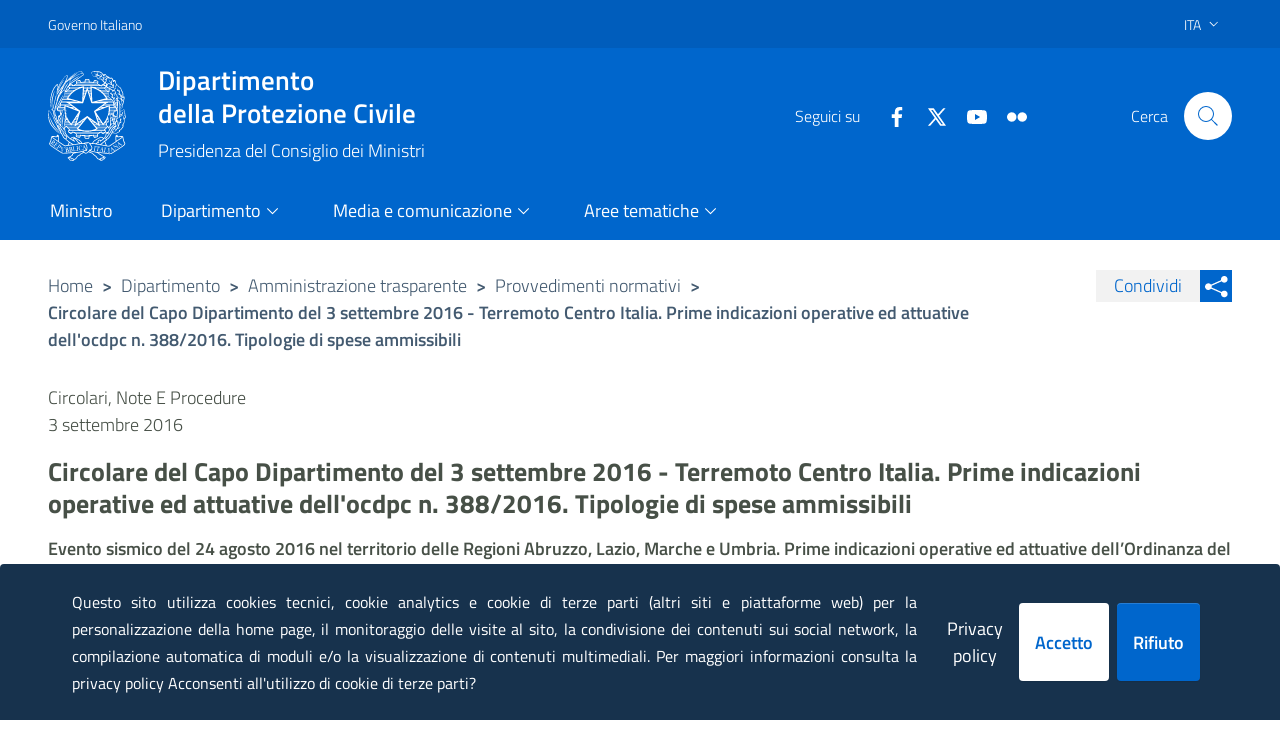

--- FILE ---
content_type: text/html
request_url: https://www.protezionecivile.gov.it/it/normativa/circolare-del-capo-dipartimento-del-3-settembre-2016---terremoto-centro-italia--prime-indicazioni-operative-ed-attuative-dell-ocdpc-n--388-2016--tipol/
body_size: 972902
content:
<!DOCTYPE html><html><head><meta charSet="utf-8"/><meta http-equiv="x-ua-compatible" content="ie=edge"/><meta name="viewport" content="width=device-width, initial-scale=1, shrink-to-fit=no"/><title data-react-helmet="true"></title><meta data-react-helmet="true" property="og:url" content="https://www.protezionecivile.gov.it/it/normativa/circolare-del-capo-dipartimento-del-3-settembre-2016---terremoto-centro-italia--prime-indicazioni-operative-ed-attuative-dell-ocdpc-n--388-2016--tipol/"/><meta data-react-helmet="true" property="og:type" content="article"/><meta data-react-helmet="true" property="og:title" content="Circolare del Capo Dipartimento del 3 settembre 2016 - Terremoto Centro Italia. Prime indicazioni operative ed attuative dell&#x27;ocdpc n. 388/2016. Tipologie di spese ammissibili"/><meta data-react-helmet="true" property="og:description" content="Evento sismico del 24 agosto 2016 nel territorio delle Regioni Abruzzo, Lazio, Marche e Umbria. Prime indicazioni operative ed attuative dell’Ordinanz"/><meta data-react-helmet="true" property="og:image" content="https://www.protezionecivile.gov.itundefined"/><meta data-react-helmet="true" name="google-site-verification" content="x_P95sAOxaaBLu8XN65WkxmLjsgzDWVnUGPci-PU9EY"/><meta data-react-helmet="true" http-equiv="Pragma" content="no-cache"/><meta data-react-helmet="true" http-equiv="expires" content="Sat, 07 Feb 2016 00:00:00 GMT"/><meta data-react-helmet="true" http-equiv="cache-control" content="must-revalidate"/><meta data-react-helmet="true" http-equiv="cache-control" content="no-store"/><meta data-react-helmet="true" http-equiv="cache-control" content="no-cache"/><link data-react-helmet="true" rel="stylesheet" href="/css/print.css" media="print"/><title data-react-helmet="true">Circolare del Capo Dipartimento del 3 settembre 2016 - Terremoto Centro Italia. Prime indicazioni operative ed attuative dell&#x27;ocdpc n. 388/2016. Tipologie di spese ammissibili | Dipartimento della Protezione Civile</title><style data-href="/styles.687650a2ed9f729ab4c9.css">@charset "UTF-8";/*!
 * Bootstrap Italia è un tema Bootstrap 4 per la creazione di applicazioni web nel pieno rispetto delle Linee guida di design per i servizi web della PA
 * @version v1.4.1
 * @link https://italia.github.io/bootstrap-italia/
 * @license BSD-3-Clause
 */@keyframes bs-notify-fadeOut{0%{opacity:.9}to{opacity:0}}.bootstrap-select>select.bs-select-hidden,select.bs-select-hidden,select.selectpicker{display:none!important}.bootstrap-select{vertical-align:middle}.bootstrap-select>.dropdown-toggle{position:relative;width:100%;text-align:right;white-space:nowrap;display:inline-flex;align-items:center;justify-content:space-between}.bootstrap-select>.dropdown-toggle:after{margin-top:-1px}.bootstrap-select>.dropdown-toggle.bs-placeholder.btn-danger,.bootstrap-select>.dropdown-toggle.bs-placeholder.btn-danger:active,.bootstrap-select>.dropdown-toggle.bs-placeholder.btn-danger:focus,.bootstrap-select>.dropdown-toggle.bs-placeholder.btn-danger:hover,.bootstrap-select>.dropdown-toggle.bs-placeholder.btn-dark,.bootstrap-select>.dropdown-toggle.bs-placeholder.btn-dark:active,.bootstrap-select>.dropdown-toggle.bs-placeholder.btn-dark:focus,.bootstrap-select>.dropdown-toggle.bs-placeholder.btn-dark:hover,.bootstrap-select>.dropdown-toggle.bs-placeholder.btn-info,.bootstrap-select>.dropdown-toggle.bs-placeholder.btn-info:active,.bootstrap-select>.dropdown-toggle.bs-placeholder.btn-info:focus,.bootstrap-select>.dropdown-toggle.bs-placeholder.btn-info:hover,.bootstrap-select>.dropdown-toggle.bs-placeholder.btn-primary,.bootstrap-select>.dropdown-toggle.bs-placeholder.btn-primary:active,.bootstrap-select>.dropdown-toggle.bs-placeholder.btn-primary:focus,.bootstrap-select>.dropdown-toggle.bs-placeholder.btn-primary:hover,.bootstrap-select>.dropdown-toggle.bs-placeholder.btn-secondary,.bootstrap-select>.dropdown-toggle.bs-placeholder.btn-secondary:active,.bootstrap-select>.dropdown-toggle.bs-placeholder.btn-secondary:focus,.bootstrap-select>.dropdown-toggle.bs-placeholder.btn-secondary:hover,.bootstrap-select>.dropdown-toggle.bs-placeholder.btn-success,.bootstrap-select>.dropdown-toggle.bs-placeholder.btn-success:active,.bootstrap-select>.dropdown-toggle.bs-placeholder.btn-success:focus,.bootstrap-select>.dropdown-toggle.bs-placeholder.btn-success:hover,.form-check .bootstrap-select>[type=checkbox]:focus+label.dropdown-toggle.bs-placeholder.btn-danger,.form-check .bootstrap-select>[type=checkbox]:focus+label.dropdown-toggle.bs-placeholder.btn-dark,.form-check .bootstrap-select>[type=checkbox]:focus+label.dropdown-toggle.bs-placeholder.btn-info,.form-check .bootstrap-select>[type=checkbox]:focus+label.dropdown-toggle.bs-placeholder.btn-primary,.form-check .bootstrap-select>[type=checkbox]:focus+label.dropdown-toggle.bs-placeholder.btn-secondary,.form-check .bootstrap-select>[type=checkbox]:focus+label.dropdown-toggle.bs-placeholder.btn-success,.form-check .bootstrap-select>[type=radio]:focus+label.dropdown-toggle.bs-placeholder.btn-danger,.form-check .bootstrap-select>[type=radio]:focus+label.dropdown-toggle.bs-placeholder.btn-dark,.form-check .bootstrap-select>[type=radio]:focus+label.dropdown-toggle.bs-placeholder.btn-info,.form-check .bootstrap-select>[type=radio]:focus+label.dropdown-toggle.bs-placeholder.btn-primary,.form-check .bootstrap-select>[type=radio]:focus+label.dropdown-toggle.bs-placeholder.btn-secondary,.form-check .bootstrap-select>[type=radio]:focus+label.dropdown-toggle.bs-placeholder.btn-success,.toggles label .bootstrap-select>input[type=checkbox]:focus+.dropdown-toggle.bs-placeholder.btn-danger.lever,.toggles label .bootstrap-select>input[type=checkbox]:focus+.dropdown-toggle.bs-placeholder.btn-dark.lever,.toggles label .bootstrap-select>input[type=checkbox]:focus+.dropdown-toggle.bs-placeholder.btn-info.lever,.toggles label .bootstrap-select>input[type=checkbox]:focus+.dropdown-toggle.bs-placeholder.btn-primary.lever,.toggles label .bootstrap-select>input[type=checkbox]:focus+.dropdown-toggle.bs-placeholder.btn-secondary.lever,.toggles label .bootstrap-select>input[type=checkbox]:focus+.dropdown-toggle.bs-placeholder.btn-success.lever{color:hsla(0,0%,100%,.5)}.bootstrap-select>select{position:absolute!important;bottom:0;left:50%;display:block!important;width:.5px!important;height:100%!important;padding:0!important;opacity:0!important;border:none;z-index:0!important}.bootstrap-select>select.mobile-device{top:0;left:0;display:block!important;width:100%!important;z-index:2!important}.bootstrap-select.is-invalid .dropdown-toggle,.error .bootstrap-select .dropdown-toggle,.has-error .bootstrap-select .dropdown-toggle,.was-validated .bootstrap-select select:invalid+.dropdown-toggle{border-color:#b94a48}.bootstrap-select.is-valid .dropdown-toggle,.was-validated .bootstrap-select select:valid+.dropdown-toggle{border-color:#28a745}.bootstrap-select.fit-width{width:auto!important}.bootstrap-select .dropdown-toggle:focus,.bootstrap-select .form-check [type=checkbox]:focus+label.dropdown-toggle,.bootstrap-select .form-check [type=radio]:focus+label.dropdown-toggle,.bootstrap-select .toggles label input[type=checkbox]:focus+.dropdown-toggle.lever,.bootstrap-select>select.mobile-device:focus+.dropdown-toggle,.form-check .bootstrap-select [type=checkbox]:focus+label.dropdown-toggle,.form-check .bootstrap-select [type=radio]:focus+label.dropdown-toggle,.toggles label .bootstrap-select>input[type=checkbox]:focus+select.mobile-device.lever+.dropdown-toggle,.toggles label .bootstrap-select input[type=checkbox]:focus+.dropdown-toggle.lever{outline:thin dotted #333!important;outline:5px auto -webkit-focus-ring-color!important;outline-offset:-2px}.bootstrap-select.form-control{margin-bottom:0;padding:0;border:none;height:auto}:not(.input-group)>.bootstrap-select.form-control:not([class*=col-]){width:100%}.bootstrap-select.form-control.input-group-btn{float:none;z-index:auto}.form-inline .bootstrap-select,.form-inline .bootstrap-select.form-control:not([class*=col-]){width:auto}.bootstrap-select:not(.input-group-btn),.bootstrap-select[class*=col-]{float:none;display:inline-block;margin-left:0}.bootstrap-select.dropdown-menu-right,.bootstrap-select[class*=col-].dropdown-menu-right,.row .bootstrap-select[class*=col-].dropdown-menu-right{float:right}.form-group .bootstrap-select,.form-horizontal .bootstrap-select,.form-inline .bootstrap-select{margin-bottom:0}.form-group-lg .bootstrap-select.form-control,.form-group-sm .bootstrap-select.form-control{padding:0}.form-group-lg .bootstrap-select.form-control .dropdown-toggle,.form-group-sm .bootstrap-select.form-control .dropdown-toggle{height:100%;font-size:inherit;line-height:inherit;border-radius:inherit}.bootstrap-select.form-control-lg .dropdown-toggle,.bootstrap-select.form-control-sm .dropdown-toggle{font-size:inherit;line-height:inherit;border-radius:inherit}.bootstrap-select.form-control-sm .dropdown-toggle{padding:.25rem .5rem}.bootstrap-select.form-control-lg .dropdown-toggle{padding:.5rem 1rem}.form-inline .bootstrap-select .form-control{width:100%}.bootstrap-select.disabled,.bootstrap-select>.disabled{cursor:not-allowed}.bootstrap-select.disabled:focus,.bootstrap-select>.disabled:focus,.form-check .bootstrap-select>[type=checkbox]:focus+label.disabled,.form-check .bootstrap-select>[type=radio]:focus+label.disabled,.form-check [type=checkbox]:focus+label.bootstrap-select.disabled,.form-check [type=radio]:focus+label.bootstrap-select.disabled,.toggles label .bootstrap-select>input[type=checkbox]:focus+.disabled.lever,.toggles label input[type=checkbox]:focus+.bootstrap-select.disabled.lever{outline:0!important}.bootstrap-select.bs-container{position:absolute;top:0;left:0;height:0!important;padding:0!important}.bootstrap-select.bs-container .dropdown-menu{z-index:1060}.bootstrap-select .dropdown-toggle .filter-option{position:static;top:0;left:0;float:left;height:100%;width:100%;text-align:left;overflow:hidden;flex:0 1 auto}.bs3.bootstrap-select .dropdown-toggle .filter-option{padding-right:inherit}.input-group .bs3-has-addon.bootstrap-select .dropdown-toggle .filter-option{position:absolute;padding-top:inherit;padding-bottom:inherit;padding-left:inherit;float:none}.input-group .bs3-has-addon.bootstrap-select .dropdown-toggle .filter-option .filter-option-inner{padding-right:inherit}.bootstrap-select .dropdown-toggle .filter-option-inner-inner{overflow:hidden}.bootstrap-select .dropdown-toggle .filter-expand{width:0!important;float:left;opacity:0!important;overflow:hidden}.bootstrap-select .dropdown-toggle .caret{position:absolute;top:50%;right:12px;margin-top:-2px;vertical-align:middle}.input-group .bootstrap-select.form-control .dropdown-toggle{border-radius:inherit}.bootstrap-select[class*=col-] .dropdown-toggle{width:100%}.bootstrap-select .dropdown-menu{min-width:100%;box-sizing:border-box}.bootstrap-select .dropdown-menu>.inner:focus,.bootstrap-select .form-check .dropdown-menu>[type=checkbox]:focus+label.inner,.bootstrap-select .form-check .dropdown-menu>[type=radio]:focus+label.inner,.bootstrap-select .toggles label .dropdown-menu>input[type=checkbox]:focus+.inner.lever,.form-check .bootstrap-select .dropdown-menu>[type=checkbox]:focus+label.inner,.form-check .bootstrap-select .dropdown-menu>[type=radio]:focus+label.inner,.toggles label .bootstrap-select .dropdown-menu>input[type=checkbox]:focus+.inner.lever{outline:0!important}.bootstrap-select .dropdown-menu.inner{position:static;float:none;border:0;padding:0;margin:0;border-radius:0;box-shadow:none}.bootstrap-select .dropdown-menu li{position:relative}.bootstrap-select .dropdown-menu li.active small{color:hsla(0,0%,100%,.5)!important}.bootstrap-select .dropdown-menu li.disabled a{cursor:not-allowed}.bootstrap-select .dropdown-menu li a{cursor:pointer;-webkit-user-select:none;-ms-user-select:none;user-select:none}.bootstrap-select .dropdown-menu li a.opt{position:relative;padding-left:2.25em}.bootstrap-select .dropdown-menu li a span.check-mark{display:none}.bootstrap-select .dropdown-menu li a span.text{display:inline-block}.bootstrap-select .dropdown-menu li small{padding-left:.5em}.bootstrap-select .dropdown-menu .notify{position:absolute;bottom:5px;width:96%;margin:0 2%;min-height:26px;padding:3px 5px;background:#f5f5f5;border:1px solid #e3e3e3;box-shadow:inset 0 1px 1px rgba(0,0,0,.05);pointer-events:none;opacity:.9;box-sizing:border-box}.bootstrap-select .dropdown-menu .notify.fadeOut{animation:bs-notify-fadeOut .3s linear .75s forwards}.bootstrap-select .no-results{padding:3px;background:#f5f5f5;margin:0 5px;white-space:nowrap}.bootstrap-select.fit-width .dropdown-toggle .filter-option{position:static;display:inline;padding:0}.bootstrap-select.fit-width .dropdown-toggle .filter-option-inner,.bootstrap-select.fit-width .dropdown-toggle .filter-option-inner-inner{display:inline}.bootstrap-select.fit-width .dropdown-toggle .bs-caret:before{content:"\A0"}.bootstrap-select.fit-width .dropdown-toggle .caret{position:static;top:auto;margin-top:-1px}.bootstrap-select.show-tick .dropdown-menu .selected span.check-mark{position:absolute;display:inline-block;right:15px;top:5px}.bootstrap-select.show-tick .dropdown-menu li a span.text{margin-right:34px}.bootstrap-select .bs-ok-default:after{content:"";display:block;width:.5em;height:1em;border-style:solid;border-width:0 .26em .26em 0;transform-style:preserve-3d;transform:rotate(45deg)}.bootstrap-select.show-menu-arrow.open>.dropdown-toggle,.bootstrap-select.show-menu-arrow.show>.dropdown-toggle{z-index:1061}.bootstrap-select.show-menu-arrow .dropdown-toggle .filter-option:before{content:"";border-left:7px solid transparent;border-right:7px solid transparent;border-bottom:7px solid hsla(0,0%,80%,.2);position:absolute;bottom:-4px;left:9px;display:none}.bootstrap-select.show-menu-arrow .dropdown-toggle .filter-option:after{content:"";border-left:6px solid transparent;border-right:6px solid transparent;border-bottom:6px solid #fff;position:absolute;bottom:-4px;left:10px;display:none}.bootstrap-select.show-menu-arrow.dropup .dropdown-toggle .filter-option:before{bottom:auto;top:-4px;border-top:7px solid hsla(0,0%,80%,.2);border-bottom:0}.bootstrap-select.show-menu-arrow.dropup .dropdown-toggle .filter-option:after{bottom:auto;top:-4px;border-top:6px solid #fff;border-bottom:0}.bootstrap-select.show-menu-arrow.pull-right .dropdown-toggle .filter-option:before{right:12px;left:auto}.bootstrap-select.show-menu-arrow.pull-right .dropdown-toggle .filter-option:after{right:13px;left:auto}.bootstrap-select.show-menu-arrow.open>.dropdown-toggle .filter-option:after,.bootstrap-select.show-menu-arrow.open>.dropdown-toggle .filter-option:before,.bootstrap-select.show-menu-arrow.show>.dropdown-toggle .filter-option:after,.bootstrap-select.show-menu-arrow.show>.dropdown-toggle .filter-option:before{display:block}.bs-actionsbox,.bs-donebutton,.bs-searchbox{padding:4px 8px}.bs-actionsbox{width:100%;box-sizing:border-box}.bs-actionsbox .btn-group button{width:50%}.bs-donebutton{float:left;width:100%;box-sizing:border-box}.bs-donebutton .btn-group button{width:100%}.bs-searchbox+.bs-actionsbox{padding:0 8px 4px}.bs-searchbox .form-control{margin-bottom:0;width:100%;float:none}.owl-carousel{display:none;width:100%;-webkit-tap-highlight-color:transparent;position:relative;z-index:1}.owl-carousel .owl-stage{position:relative;touch-action:manipulation;-moz-backface-visibility:hidden}.owl-carousel .owl-stage:after{content:".";display:block;clear:both;visibility:hidden;line-height:0;height:0}.owl-carousel .owl-stage-outer{position:relative;overflow:hidden;-webkit-transform:translateZ(0)}.owl-carousel .owl-item,.owl-carousel .owl-wrapper{-webkit-backface-visibility:hidden;-moz-backface-visibility:hidden;-ms-backface-visibility:hidden;-webkit-transform:translateZ(0);-moz-transform:translateZ(0);-ms-transform:translateZ(0)}.owl-carousel .owl-item{position:relative;min-height:1px;float:left;-webkit-backface-visibility:hidden;-webkit-tap-highlight-color:transparent;-webkit-touch-callout:none}.owl-carousel .owl-item img{display:block;width:100%}.owl-carousel .owl-dots.disabled,.owl-carousel .owl-nav.disabled{display:none}.owl-carousel .owl-dot,.owl-carousel .owl-nav .owl-next,.owl-carousel .owl-nav .owl-prev{cursor:pointer;-webkit-user-select:none;-ms-user-select:none;user-select:none}.owl-carousel .owl-nav button.owl-next,.owl-carousel .owl-nav button.owl-prev,.owl-carousel button.owl-dot{background:0 0;color:inherit;border:none;padding:0!important;font:inherit}.owl-carousel.owl-loaded{display:block}.owl-carousel.owl-loading{opacity:0;display:block}.owl-carousel.owl-hidden{opacity:0}.owl-carousel.owl-refresh .owl-item{visibility:hidden}.owl-carousel.owl-drag .owl-item{touch-action:pan-y;-webkit-user-select:none;-ms-user-select:none;user-select:none}.owl-carousel.owl-grab{cursor:move;cursor:-webkit-grab;cursor:grab}.owl-carousel.owl-rtl{direction:rtl}.owl-carousel.owl-rtl .owl-item{float:right}.no-js .owl-carousel{display:block}.owl-carousel .animated{animation-duration:1s;animation-fill-mode:both}.owl-carousel .owl-animated-in{z-index:0}.owl-carousel .owl-animated-out{z-index:1}.owl-carousel .fadeOut{animation-name:fadeOut}@keyframes fadeOut{0%{opacity:1}to{opacity:0}}.owl-height{transition:height .5s ease-in-out}.primary-bg{background-color:#06c}.primary-color{color:#06c}.primary-border-color,.primary-border-color.border{border-color:#06c!important}.white-bg{background-color:#fff}.white-color{color:#fff}.white-border-color-,.white-border-color-.border{border-color:#fff!important}.primary-bg-a1{background-color:#bfdfff}.primary-color-a1{color:#bfdfff}.primary-border-color-a1,.primary-border-color-a1.border{border-color:#bfdfff!important}.primary-bg-a2{background-color:#93c4f5}.primary-color-a2{color:#93c4f5}.primary-border-color-a2,.primary-border-color-a2.border{border-color:#93c4f5!important}.primary-bg-a3{background-color:#6aaaeb}.primary-color-a3{color:#6aaaeb}.primary-border-color-a3,.primary-border-color-a3.border{border-color:#6aaaeb!important}.primary-bg-a4{background-color:#4392e0}.primary-color-a4{color:#4392e0}.primary-border-color-a4,.primary-border-color-a4.border{border-color:#4392e0!important}.primary-bg-a5{background-color:#207bd6}.primary-color-a5{color:#207bd6}.primary-border-color-a5,.primary-border-color-a5.border{border-color:#207bd6!important}.primary-bg-a6{background-color:#06c}.primary-color-a6{color:#06c}.primary-border-color-a6,.primary-border-color-a6.border{border-color:#06c!important}.primary-bg-a7{background-color:#0059b3}.primary-color-a7{color:#0059b3}.primary-border-color-a7,.primary-border-color-a7.border{border-color:#0059b3!important}.primary-bg-a8{background-color:#004d99}.primary-color-a8{color:#004d99}.primary-border-color-a8,.primary-border-color-a8.border{border-color:#004d99!important}.primary-bg-a9{background-color:#004080}.primary-color-a9{color:#004080}.primary-border-color-a9,.primary-border-color-a9.border{border-color:#004080!important}.primary-bg-a10{background-color:#036}.primary-color-a10{color:#036}.primary-border-color-a10,.primary-border-color-a10.border{border-color:#036!important}.primary-bg-a11{background-color:#00264d}.primary-color-a11{color:#00264d}.primary-border-color-a11,.primary-border-color-a11.border{border-color:#00264d!important}.primary-bg-a12{background-color:#001a33}.primary-color-a12{color:#001a33}.primary-border-color-a12,.primary-border-color-a12.border{border-color:#001a33!important}.primary-bg-b1{background-color:#06c}.primary-color-b1{color:#06c}.primary-border-color-b1,.primary-border-color-b1.border{border-color:#06c!important}.primary-bg-b2{background-color:#1262b3}.primary-color-b2{color:#1262b3}.primary-border-color-b2,.primary-border-color-b2.border{border-color:#1262b3!important}.primary-bg-b3{background-color:#1f5c99}.primary-color-b3{color:#1f5c99}.primary-border-color-b3,.primary-border-color-b3.border{border-color:#1f5c99!important}.primary-bg-b4{background-color:#265380}.primary-color-b4{color:#265380}.primary-border-color-b4,.primary-border-color-b4.border{border-color:#265380!important}.primary-bg-b5{background-color:#294766}.primary-color-b5{color:#294766}.primary-border-color-b5,.primary-border-color-b5.border{border-color:#294766!important}.primary-bg-b6{background-color:#26394d}.primary-color-b6{color:#26394d}.primary-border-color-b6,.primary-border-color-b6.border{border-color:#26394d!important}.primary-bg-b7{background-color:#1f2933}.primary-color-b7{color:#1f2933}.primary-border-color-b7,.primary-border-color-b7.border{border-color:#1f2933!important}.primary-bg-b8{background-color:#12161a}.primary-color-b8{color:#12161a}.primary-border-color-b8,.primary-border-color-b8.border{border-color:#12161a!important}.primary-bg-c1{background-color:#dce9f5}.primary-color-c1{color:#dce9f5}.primary-border-color-c1,.primary-border-color-c1.border{border-color:#dce9f5!important}.primary-bg-c2{background-color:#c4dcf5}.primary-color-c2{color:#c4dcf5}.primary-border-color-c2,.primary-border-color-c2.border{border-color:#c4dcf5!important}.primary-bg-c3{background-color:#abd0f5}.primary-color-c3{color:#abd0f5}.primary-border-color-c3,.primary-border-color-c3.border{border-color:#abd0f5!important}.primary-bg-c4{background-color:#93c4f5}.primary-color-c4{color:#93c4f5}.primary-border-color-c4,.primary-border-color-c4.border{border-color:#93c4f5!important}.primary-bg-c5{background-color:#7ab8f5}.primary-color-c5{color:#7ab8f5}.primary-border-color-c5,.primary-border-color-c5.border{border-color:#7ab8f5!important}.primary-bg-c6{background-color:#62abf5}.primary-color-c6{color:#62abf5}.primary-border-color-c6,.primary-border-color-c6.border{border-color:#62abf5!important}.primary-bg-c7{background-color:#499ff5}.primary-color-c7{color:#499ff5}.primary-border-color-c7,.primary-border-color-c7.border{border-color:#499ff5!important}.primary-bg-c8{background-color:#3193f5}.primary-color-c8{color:#3193f5}.primary-border-color-c8,.primary-border-color-c8.border{border-color:#3193f5!important}.primary-bg-c9{background-color:#1887f5}.primary-color-c9{color:#1887f5}.primary-border-color-c9,.primary-border-color-c9.border{border-color:#1887f5!important}.primary-bg-c10{background-color:#007af5}.primary-color-c10{color:#007af5}.primary-border-color-c10,.primary-border-color-c10.border{border-color:#007af5!important}.primary-bg-c11{background-color:#0070e0}.primary-color-c11{color:#0070e0}.primary-border-color-c11,.primary-border-color-c11.border{border-color:#0070e0!important}.primary-bg-c12{background-color:#06c}.primary-color-c12{color:#06c}.primary-border-color-c12,.primary-border-color-c12.border{border-color:#06c!important}.analogue-1-bg-a1{background-color:#e7e6ff}.analogue-1-color-a1{color:#e7e6ff}.analogue-1-border-color-a1,.analogue-1-border-color-a1.border{border-color:#e7e6ff!important}.analogue-1-bg-a2{background-color:#bbb8f5}.analogue-1-color-a2{color:#bbb8f5}.analogue-1-border-color-a2,.analogue-1-border-color-a2.border{border-color:#bbb8f5!important}.analogue-1-bg-a3{background-color:#918deb}.analogue-1-color-a3{color:#918deb}.analogue-1-border-color-a3,.analogue-1-border-color-a3.border{border-color:#918deb!important}.analogue-1-bg-a4{background-color:#6b65e0}.analogue-1-color-a4{color:#6b65e0}.analogue-1-border-color-a4,.analogue-1-border-color-a4.border{border-color:#6b65e0!important}.analogue-1-bg-a5{background-color:#4840d6}.analogue-1-color-a5{color:#4840d6}.analogue-1-border-color-a5,.analogue-1-border-color-a5.border{border-color:#4840d6!important}.analogue-1-bg-a6{background-color:#271fcc}.analogue-1-color-a6{color:#271fcc}.analogue-1-border-color-a6,.analogue-1-border-color-a6.border{border-color:#271fcc!important}.analogue-1-bg-a7{background-color:#221bb3}.analogue-1-color-a7{color:#221bb3}.analogue-1-border-color-a7,.analogue-1-border-color-a7.border{border-color:#221bb3!important}.analogue-1-bg-a8{background-color:#1d1799}.analogue-1-color-a8{color:#1d1799}.analogue-1-border-color-a8,.analogue-1-border-color-a8.border{border-color:#1d1799!important}.analogue-1-bg-a9{background-color:#191380}.analogue-1-color-a9{color:#191380}.analogue-1-border-color-a9,.analogue-1-border-color-a9.border{border-color:#191380!important}.analogue-1-bg-a10{background-color:#140f66}.analogue-1-color-a10{color:#140f66}.analogue-1-border-color-a10,.analogue-1-border-color-a10.border{border-color:#140f66!important}.analogue-1-bg-a11{background-color:#0f0b4d}.analogue-1-color-a11{color:#0f0b4d}.analogue-1-border-color-a11,.analogue-1-border-color-a11.border{border-color:#0f0b4d!important}.analogue-1-bg-a12{background-color:#0a0833}.analogue-1-color-a12{color:#0a0833}.analogue-1-border-color-a12,.analogue-1-border-color-a12.border{border-color:#0a0833!important}.analogue-2-bg-a1{background-color:#ccfffd}.analogue-2-color-a1{color:#ccfffd}.analogue-2-border-color-a1,.analogue-2-border-color-a1.border{border-color:#ccfffd!important}.analogue-2-bg-a2{background-color:#9ff5f2}.analogue-2-color-a2{color:#9ff5f2}.analogue-2-border-color-a2,.analogue-2-border-color-a2.border{border-color:#9ff5f2!important}.analogue-2-bg-a3{background-color:#75ebe7}.analogue-2-color-a3{color:#75ebe7}.analogue-2-border-color-a3,.analogue-2-border-color-a3.border{border-color:#75ebe7!important}.analogue-2-bg-a4{background-color:#4fe0dc}.analogue-2-color-a4{color:#4fe0dc}.analogue-2-border-color-a4,.analogue-2-border-color-a4.border{border-color:#4fe0dc!important}.analogue-2-bg-a5{background-color:#2bd6d0}.analogue-2-color-a5{color:#2bd6d0}.analogue-2-border-color-a5,.analogue-2-border-color-a5.border{border-color:#2bd6d0!important}.analogue-2-bg-a6{background-color:#0accc6}.analogue-2-color-a6{color:#0accc6}.analogue-2-border-color-a6,.analogue-2-border-color-a6.border{border-color:#0accc6!important}.analogue-2-bg-a7{background-color:#09b3ad}.analogue-2-color-a7{color:#09b3ad}.analogue-2-border-color-a7,.analogue-2-border-color-a7.border{border-color:#09b3ad!important}.analogue-2-bg-a8{background-color:#089994}.analogue-2-color-a8{color:#089994}.analogue-2-border-color-a8,.analogue-2-border-color-a8.border{border-color:#089994!important}.analogue-2-bg-a9{background-color:#06807b}.analogue-2-color-a9{color:#06807b}.analogue-2-border-color-a9,.analogue-2-border-color-a9.border{border-color:#06807b!important}.analogue-2-bg-a10{background-color:#056663}.analogue-2-color-a10{color:#056663}.analogue-2-border-color-a10,.analogue-2-border-color-a10.border{border-color:#056663!important}.analogue-2-bg-a11{background-color:#044d4a}.analogue-2-color-a11{color:#044d4a}.analogue-2-border-color-a11,.analogue-2-border-color-a11.border{border-color:#044d4a!important}.analogue-2-bg-a12{background-color:#033331}.analogue-2-color-a12{color:#033331}.analogue-2-border-color-a12,.analogue-2-border-color-a12.border{border-color:#033331!important}.complementary-1-bg{background-color:#f73e5a}.complementary-1-color{color:#f90}.complementary-1-border-color-,.complementary-1-border-color-.border{border-color:#f73e5a!important}.complementary-1-bg-a1{background-color:#fffcfd}.complementary-1-color-a1{color:#fffcfd}.complementary-1-border-color-a1,.complementary-1-border-color-a1.border{border-color:#fffcfd!important}.complementary-1-bg-a2{background-color:#f5d0d6}.complementary-1-color-a2{color:#f5d0d6}.complementary-1-border-color-a2,.complementary-1-border-color-a2.border{border-color:#f5d0d6!important}.complementary-1-bg-a3{background-color:#eba4af}.complementary-1-color-a3{color:#eba4af}.complementary-1-border-color-a3,.complementary-1-border-color-a3.border{border-color:#eba4af!important}.complementary-1-bg-a4{background-color:#e07b8b}.complementary-1-color-a4{color:#e07b8b}.complementary-1-border-color-a4,.complementary-1-border-color-a4.border{border-color:#e07b8b!important}.complementary-1-bg-a5{background-color:#d65669}.complementary-1-color-a5{color:#d65669}.complementary-1-border-color-a5,.complementary-1-border-color-a5.border{border-color:#d65669!important}.complementary-1-bg-a6{background-color:#cc334a}.complementary-1-color-a6{color:#cc334a}.complementary-1-border-color-a6,.complementary-1-border-color-a6.border{border-color:#cc334a!important}.complementary-1-bg-a7{background-color:#b32d41}.complementary-1-color-a7{color:#b32d41}.complementary-1-border-color-a7,.complementary-1-border-color-a7.border{border-color:#b32d41!important}.complementary-1-bg-a8{background-color:#992637}.complementary-1-color-a8{color:#992637}.complementary-1-border-color-a8,.complementary-1-border-color-a8.border{border-color:#992637!important}.complementary-1-bg-a9{background-color:#80202e}.complementary-1-color-a9{color:#80202e}.complementary-1-border-color-a9,.complementary-1-border-color-a9.border{border-color:#80202e!important}.complementary-1-bg-a10{background-color:#661a25}.complementary-1-color-a10{color:#661a25}.complementary-1-border-color-a10,.complementary-1-border-color-a10.border{border-color:#661a25!important}.complementary-1-bg-a11{background-color:#4d131c}.complementary-1-color-a11{color:#4d131c}.complementary-1-border-color-a11,.complementary-1-border-color-a11.border{border-color:#4d131c!important}.complementary-1-bg-a12{background-color:#330d12}.complementary-1-color-a12{color:#330d12}.complementary-1-border-color-a12,.complementary-1-border-color-a12.border{border-color:#330d12!important}.complementary-2-bg{background-color:#f90}.complementary-2-color{color:#f90}.complementary-2-border-color-,.complementary-2-border-color-.border{border-color:#f90!important}.complementary-2-bg-a1{background-color:#ffe6bf}.complementary-2-color-a1{color:#ffe6bf}.complementary-2-border-color-a1,.complementary-2-border-color-a1.border{border-color:#ffe6bf!important}.complementary-2-bg-a2{background-color:#f5ce93}.complementary-2-color-a2{color:#f5ce93}.complementary-2-border-color-a2,.complementary-2-border-color-a2.border{border-color:#f5ce93!important}.complementary-2-bg-a3{background-color:#ebb76a}.complementary-2-color-a3{color:#ebb76a}.complementary-2-border-color-a3,.complementary-2-border-color-a3.border{border-color:#ebb76a!important}.complementary-2-bg-a4{background-color:#e0a243}.complementary-2-color-a4{color:#e0a243}.complementary-2-border-color-a4,.complementary-2-border-color-a4.border{border-color:#e0a243!important}.complementary-2-bg-a5{background-color:#d68d20}.complementary-2-color-a5{color:#d68d20}.complementary-2-border-color-a5,.complementary-2-border-color-a5.border{border-color:#d68d20!important}.complementary-2-bg-a6{background-color:#cc7a00}.complementary-2-color-a6{color:#cc7a00}.complementary-2-border-color-a6,.complementary-2-border-color-a6.border{border-color:#cc7a00!important}.complementary-2-bg-a7{background-color:#b36b00}.complementary-2-color-a7{color:#b36b00}.complementary-2-border-color-a7,.complementary-2-border-color-a7.border{border-color:#b36b00!important}.complementary-2-bg-a8{background-color:#995c00}.complementary-2-color-a8{color:#995c00}.complementary-2-border-color-a8,.complementary-2-border-color-a8.border{border-color:#995c00!important}.complementary-2-bg-a9{background-color:#804d00}.complementary-2-color-a9{color:#804d00}.complementary-2-border-color-a9,.complementary-2-border-color-a9.border{border-color:#804d00!important}.complementary-2-bg-a10{background-color:#663d00}.complementary-2-color-a10{color:#663d00}.complementary-2-border-color-a10,.complementary-2-border-color-a10.border{border-color:#663d00!important}.complementary-2-bg-a11{background-color:#4d2e00}.complementary-2-color-a11{color:#4d2e00}.complementary-2-border-color-a11,.complementary-2-border-color-a11.border{border-color:#4d2e00!important}.complementary-2-bg-a12{background-color:#331f00}.complementary-2-color-a12{color:#331f00}.complementary-2-border-color-a12,.complementary-2-border-color-a12.border{border-color:#331f00!important}.complementary-3-bg{background-color:#00cf86}.complementary-3-color{color:#00cf86}.complementary-3-border-color-,.complementary-3-border-color-.border{border-color:#00cf86!important}.complementary-3-bg-a1{background-color:#bfffe9}.complementary-3-color-a1{color:#bfffe9}.complementary-3-border-color-a1,.complementary-3-border-color-a1.border{border-color:#bfffe9!important}.complementary-3-bg-a2{background-color:#93f5d3}.complementary-3-color-a2{color:#93f5d3}.complementary-3-border-color-a2,.complementary-3-border-color-a2.border{border-color:#93f5d3!important}.complementary-3-bg-a3{background-color:#6aebbd}.complementary-3-color-a3{color:#6aebbd}.complementary-3-border-color-a3,.complementary-3-border-color-a3.border{border-color:#6aebbd!important}.complementary-3-bg-a4{background-color:#43e0a9}.complementary-3-color-a4{color:#43e0a9}.complementary-3-border-color-a4,.complementary-3-border-color-a4.border{border-color:#43e0a9!important}.complementary-3-bg-a5{background-color:#20d696}.complementary-3-color-a5{color:#20d696}.complementary-3-border-color-a5,.complementary-3-border-color-a5.border{border-color:#20d696!important}.complementary-3-bg-a6{background-color:#00cc85}.complementary-3-color-a6{color:#00cc85}.complementary-3-border-color-a6,.complementary-3-border-color-a6.border{border-color:#00cc85!important}.complementary-3-bg-a7{background-color:#00b374}.complementary-3-color-a7{color:#00b374}.complementary-3-border-color-a7,.complementary-3-border-color-a7.border{border-color:#00b374!important}.complementary-3-bg-a8{background-color:#009963}.complementary-3-color-a8{color:#009963}.complementary-3-border-color-a8,.complementary-3-border-color-a8.border{border-color:#009963!important}.complementary-3-bg-a9{background-color:#008053}.complementary-3-color-a9{color:#008053}.complementary-3-border-color-a9,.complementary-3-border-color-a9.border{border-color:#008053!important}.complementary-3-bg-a10{background-color:#006642}.complementary-3-color-a10{color:#006642}.complementary-3-border-color-a10,.complementary-3-border-color-a10.border{border-color:#006642!important}.complementary-3-bg-a11{background-color:#004d32}.complementary-3-color-a11{color:#004d32}.complementary-3-border-color-a11,.complementary-3-border-color-a11.border{border-color:#004d32!important}.complementary-3-bg-a12{background-color:#003321}.complementary-3-color-a12{color:#003321}.complementary-3-border-color-a12,.complementary-3-border-color-a12.border{border-color:#003321!important}.analogue-1-bg{background-color:#3126ff}.analogue-1-color{color:#3126ff}.analogue-1-border-color-,.analogue-1-border-color-.border{border-color:#3126ff!important}.analogue-1-bg-b1{background-color:#3126ff}.analogue-1-color-b1{color:#3126ff}.analogue-1-border-color-b1,.analogue-1-border-color-b1.border{border-color:#3126ff!important}.analogue-1-bg-b2{background-color:#4239e6}.analogue-1-color-b2{color:#4239e6}.analogue-1-border-color-b2,.analogue-1-border-color-b2.border{border-color:#4239e6!important}.analogue-1-bg-b3{background-color:#4e47cc}.analogue-1-color-b3{color:#4e47cc}.analogue-1-border-color-b3,.analogue-1-border-color-b3.border{border-color:#4e47cc!important}.analogue-1-bg-b4{background-color:#5550b3}.analogue-1-color-b4{color:#5550b3}.analogue-1-border-color-b4,.analogue-1-border-color-b4.border{border-color:#5550b3!important}.analogue-1-bg-b5{background-color:#585499}.analogue-1-color-b5{color:#585499}.analogue-1-border-color-b5,.analogue-1-border-color-b5.border{border-color:#585499!important}.analogue-1-bg-b6{background-color:#555380}.analogue-1-color-b6{color:#555380}.analogue-1-border-color-b6,.analogue-1-border-color-b6.border{border-color:#555380!important}.analogue-1-bg-b7{background-color:#4e4d66}.analogue-1-color-b7{color:#4e4d66}.analogue-1-border-color-b7,.analogue-1-border-color-b7.border{border-color:#4e4d66!important}.analogue-1-bg-b8{background-color:#42414d}.analogue-1-color-b8{color:#42414d}.analogue-1-border-color-b8,.analogue-1-border-color-b8.border{border-color:#42414d!important}.analogue-2-bg{background-color:#0bd9d2}.analogue-2-color{color:#0bd9d2}.analogue-2-border-color-,.analogue-2-border-color-.border{border-color:#0bd9d2!important}.analogue-2-bg-b1{background-color:#0bd9d2}.analogue-2-color-b1{color:#0bd9d2}.analogue-2-border-color-b1,.analogue-2-border-color-b1.border{border-color:#0bd9d2!important}.analogue-2-bg-b2{background-color:#1dbfba}.analogue-2-color-b2{color:#1dbfba}.analogue-2-border-color-b2,.analogue-2-border-color-b2.border{border-color:#1dbfba!important}.analogue-2-bg-b3{background-color:#29a6a2}.analogue-2-color-b3{color:#29a6a2}.analogue-2-border-color-b3,.analogue-2-border-color-b3.border{border-color:#29a6a2!important}.analogue-2-bg-b4{background-color:#318c89}.analogue-2-color-b4{color:#318c89}.analogue-2-border-color-b4,.analogue-2-border-color-b4.border{border-color:#318c89!important}.analogue-2-bg-b5{background-color:#347371}.analogue-2-color-b5{color:#347371}.analogue-2-border-color-b5,.analogue-2-border-color-b5.border{border-color:#347371!important}.analogue-2-bg-b6{background-color:#315958}.analogue-2-color-b6{color:#315958}.analogue-2-border-color-b6,.analogue-2-border-color-b6.border{border-color:#315958!important}.analogue-2-bg-b7{background-color:#29403f}.analogue-2-color-b7{color:#29403f}.analogue-2-border-color-b7,.analogue-2-border-color-b7.border{border-color:#29403f!important}.analogue-2-bg-b8{background-color:#1d2626}.analogue-2-color-b8{color:#1d2626}.analogue-2-border-color-b8,.analogue-2-border-color-b8.border{border-color:#1d2626!important}.complementary-1-bg-b1{background-color:#f73e5a}.complementary-1-color-b1{color:#f73e5a}.complementary-1-border-color-b1,.complementary-1-border-color-b1.border{border-color:#f73e5a!important}.complementary-1-bg-b2{background-color:#de4e63}.complementary-1-color-b2{color:#de4e63}.complementary-1-border-color-b2,.complementary-1-border-color-b2.border{border-color:#de4e63!important}.complementary-1-bg-b3{background-color:#c45869}.complementary-1-color-b3{color:#c45869}.complementary-1-border-color-b3,.complementary-1-border-color-b3.border{border-color:#c45869!important}.complementary-1-bg-b4{background-color:#ab5e69}.complementary-1-color-b4{color:#ab5e69}.complementary-1-border-color-b4,.complementary-1-border-color-b4.border{border-color:#ab5e69!important}.complementary-1-bg-b5{background-color:#915e66}.complementary-1-color-b5{color:#915e66}.complementary-1-border-color-b5,.complementary-1-border-color-b5.border{border-color:#915e66!important}.complementary-1-bg-b6{background-color:#785a5e}.complementary-1-color-b6{color:#785a5e}.complementary-1-border-color-b6,.complementary-1-border-color-b6.border{border-color:#785a5e!important}.complementary-1-bg-b7{background-color:#5e5052}.complementary-1-color-b7{color:#5e5052}.complementary-1-border-color-b7,.complementary-1-border-color-b7.border{border-color:#5e5052!important}.complementary-1-bg-b8{background-color:#454142}.complementary-1-color-b8{color:#454142}.complementary-1-border-color-b8,.complementary-1-border-color-b8.border{border-color:#454142!important}.complementary-2-bg-b1{background-color:#f90}.complementary-2-color-b1{color:#f90}.complementary-2-border-color-b1,.complementary-2-border-color-b1.border{border-color:#f90!important}.complementary-2-bg-b2{background-color:#e69317}.complementary-2-color-b2{color:#e69317}.complementary-2-border-color-b2,.complementary-2-border-color-b2.border{border-color:#e69317!important}.complementary-2-bg-b3{background-color:#cc8b29}.complementary-2-color-b3{color:#cc8b29}.complementary-2-border-color-b3,.complementary-2-border-color-b3.border{border-color:#cc8b29!important}.complementary-2-bg-b4{background-color:#b38136}.complementary-2-color-b4{color:#b38136}.complementary-2-border-color-b4,.complementary-2-border-color-b4.border{border-color:#b38136!important}.complementary-2-bg-b5{background-color:#99743d}.complementary-2-color-b5{color:#99743d}.complementary-2-border-color-b5,.complementary-2-border-color-b5.border{border-color:#99743d!important}.complementary-2-bg-b6{background-color:#806640}.complementary-2-color-b6{color:#806640}.complementary-2-border-color-b6,.complementary-2-border-color-b6.border{border-color:#806640!important}.complementary-2-bg-b7{background-color:#66563d}.complementary-2-color-b7{color:#66563d}.complementary-2-border-color-b7,.complementary-2-border-color-b7.border{border-color:#66563d!important}.complementary-2-bg-b8{background-color:#4d4336}.complementary-2-color-b8{color:#4d4336}.complementary-2-border-color-b8,.complementary-2-border-color-b8.border{border-color:#4d4336!important}.complementary-3-bg-b1{background-color:#00cf86}.complementary-3-color-b1{color:#00cf86}.complementary-3-border-color-b1,.complementary-3-border-color-b1.border{border-color:#00cf86!important}.complementary-3-bg-b2{background-color:#12b57c}.complementary-3-color-b2{color:#12b57c}.complementary-3-border-color-b2,.complementary-3-border-color-b2.border{border-color:#12b57c!important}.complementary-3-bg-b3{background-color:#1f9c70}.complementary-3-color-b3{color:#1f9c70}.complementary-3-border-color-b3,.complementary-3-border-color-b3.border{border-color:#1f9c70!important}.complementary-3-bg-b4{background-color:#278262}.complementary-3-color-b4{color:#278262}.complementary-3-border-color-b4,.complementary-3-border-color-b4.border{border-color:#278262!important}.complementary-3-bg-b5{background-color:#2a6953}.complementary-3-color-b5{color:#2a6953}.complementary-3-border-color-b5,.complementary-3-border-color-b5.border{border-color:#2a6953!important}.complementary-3-bg-b6{background-color:#284f41}.complementary-3-color-b6{color:#284f41}.complementary-3-border-color-b6,.complementary-3-border-color-b6.border{border-color:#284f41!important}.complementary-3-bg-b7{background-color:#20362e}.complementary-3-color-b7{color:#20362e}.complementary-3-border-color-b7,.complementary-3-border-color-b7.border{border-color:#20362e!important}.complementary-3-bg-b8{background-color:#141c19}.complementary-3-color-b8{color:#141c19}.complementary-3-border-color-b8,.complementary-3-border-color-b8.border{border-color:#141c19!important}.neutral-1-bg{background-color:#17324d}.neutral-1-color{color:#17324d}.neutral-1-border-color-,.neutral-1-border-color-.border{border-color:#17324d!important}.neutral-1-bg-a1{background-color:#ebeced}.neutral-1-color-a1{color:#ebeced}.neutral-1-border-color-a1,.neutral-1-border-color-a1.border{border-color:#ebeced!important}.neutral-1-bg-a2{background-color:#d9dadb}.neutral-1-color-a2{color:#d9dadb}.neutral-1-border-color-a2,.neutral-1-border-color-a2.border{border-color:#d9dadb!important}.neutral-1-bg-a3{background-color:#c5c7c9}.neutral-1-color-a3{color:#c5c7c9}.neutral-1-border-color-a3,.neutral-1-border-color-a3.border{border-color:#c5c7c9!important}.neutral-1-bg-a4{background-color:#adb2b8}.neutral-1-color-a4{color:#adb2b8}.neutral-1-border-color-a4,.neutral-1-border-color-a4.border{border-color:#adb2b8!important}.neutral-1-bg-a5{background-color:#959da6}.neutral-1-color-a5{color:#959da6}.neutral-1-border-color-a5,.neutral-1-border-color-a5.border{border-color:#959da6!important}.neutral-1-bg-a6{background-color:#768594}.neutral-1-color-a6{color:#768594}.neutral-1-border-color-a6,.neutral-1-border-color-a6.border{border-color:#768594!important}.neutral-1-bg-a7{background-color:#5b6f82}.neutral-1-color-a7{color:#5b6f82}.neutral-1-border-color-a7,.neutral-1-border-color-a7.border{border-color:#5b6f82!important}.neutral-1-bg-a8{background-color:#435a70}.neutral-1-color-a8{color:#435a70}.neutral-1-border-color-a8,.neutral-1-border-color-a8.border{border-color:#435a70!important}.neutral-1-bg-a9{background-color:#2f475e}.neutral-1-color-a9{color:#2f475e}.neutral-1-border-color-a9,.neutral-1-border-color-a9.border{border-color:#2f475e!important}.neutral-1-bg-a10{background-color:#17324d}.neutral-1-color-a10{color:#17324d}.neutral-1-border-color-a10,.neutral-1-border-color-a10.border{border-color:#17324d!important}.neutral-2-bg{background-color:#e6ecf2}.neutral-2-color{color:#e6ecf2}.neutral-2-border-color-{border-color:#e6ecf2}.neutral-2-bg-b1{background-color:#e6ecf2}.neutral-2-color-b1{color:#e6ecf2}.neutral-2-border-color-b1,.neutral-2-border-color-b1.border{border-color:#e6ecf2!important}.neutral-2-bg-b2{background-color:#c2c7cc}.neutral-2-color-b2{color:#c2c7cc}.neutral-2-border-color-b2,.neutral-2-border-color-b2.border{border-color:#c2c7cc!important}.neutral-2-bg-b3{background-color:#9da2a6}.neutral-2-color-b3{color:#9da2a6}.neutral-2-border-color-b3,.neutral-2-border-color-b3.border{border-color:#9da2a6!important}.neutral-2-bg-b4{background-color:#797c80}.neutral-2-color-b4{color:#797c80}.neutral-2-border-color-b4,.neutral-2-border-color-b4.border{border-color:#797c80!important}.neutral-2-bg-b5{background-color:#565759}.neutral-2-color-b5{color:#565759}.neutral-2-border-color-b5,.neutral-2-border-color-b5.border{border-color:#565759!important}.neutral-2-bg-b6{background-color:#2f3133}.neutral-2-color-b6{color:#2f3133}.neutral-2-border-color-b6,.neutral-2-border-color-b6.border{border-color:#2f3133!important}.neutral-2-bg-b7{background-color:#0c0c0d}.neutral-2-color-b7{color:#0c0c0d}.neutral-2-border-color-b7,.neutral-2-border-color-b7.border{border-color:#0c0c0d!important}.neutral-2-bg-a1{background-color:#e6ecf2}.neutral-2-color-a1{color:#e6ecf2}.neutral-2-border-color-a1,.neutral-2-border-color-a1.border{border-color:#e6ecf2!important}.neutral-2-bg-a2{background-color:#bcc4cc}.neutral-2-color-a2{color:#bcc4cc}.neutral-2-border-color-a2,.neutral-2-border-color-a2.border{border-color:#bcc4cc!important}.neutral-2-bg-a3{background-color:#9aa0a6}.neutral-2-color-a3{color:#9aa0a6}.neutral-2-border-color-a3,.neutral-2-border-color-a3.border{border-color:#9aa0a6!important}.neutral-2-bg-a4{background-color:#777b80}.neutral-2-color-a4{color:#777b80}.neutral-2-border-color-a4,.neutral-2-border-color-a4.border{border-color:#777b80!important}.neutral-2-bg-a5{background-color:#535659}.neutral-2-color-a5{color:#535659}.neutral-2-border-color-a5,.neutral-2-border-color-a5.border{border-color:#535659!important}.neutral-2-bg-a6{background-color:#2f3133}.neutral-2-color-a6{color:#2f3133}.neutral-2-border-color-a6,.neutral-2-border-color-a6.border{border-color:#2f3133!important}.neutral-2-bg-a7{background-color:#17181a}.neutral-2-color-a7{color:#17181a}.neutral-2-border-color-a7,.neutral-2-border-color-a7.border{border-color:#17181a!important}.lightgrey-bg-a1{background-color:#e8f2fc}.lightgrey-color-a1{color:#e8f2fc}.lightgrey-border-color-a1,.lightgrey-border-color-a1.border{border-color:#e8f2fc!important}.lightgrey-bg-a2{background-color:#edf5fc}.lightgrey-color-a2{color:#edf5fc}.lightgrey-border-color-a2,.lightgrey-border-color-a2.border{border-color:#edf5fc!important}.lightgrey-bg-a3{background-color:#f2f7fc}.lightgrey-color-a3{color:#f2f7fc}.lightgrey-border-color-a3,.lightgrey-border-color-a3.border{border-color:#f2f7fc!important}.lightgrey-bg-a4{background-color:#f5f9fc}.lightgrey-color-a4{color:#f5f9fc}.lightgrey-border-color-a4,.lightgrey-border-color-a4.border{border-color:#f5f9fc!important}.lightgrey-bg-b1{background-color:#e6f0fa}.lightgrey-color-b1{color:#e6f0fa}.lightgrey-border-color-b1,.lightgrey-border-color-b1.border{border-color:#e6f0fa!important}.lightgrey-bg-b2{background-color:#ebf2fa}.lightgrey-color-b2{color:#ebf2fa}.lightgrey-border-color-b2,.lightgrey-border-color-b2.border{border-color:#ebf2fa!important}.lightgrey-bg-b3{background-color:#edf4fa}.lightgrey-color-b3{color:#edf4fa}.lightgrey-border-color-b3,.lightgrey-border-color-b3.border{border-color:#edf4fa!important}.lightgrey-bg-b4{background-color:#f2f6fa}.lightgrey-color-b4{color:#f2f6fa}.lightgrey-border-color-b4,.lightgrey-border-color-b4.border{border-color:#f2f6fa!important}.lightgrey-bg-c1{background-color:#f7f9fa}.lightgrey-color-c1{color:#f7f9fa}.lightgrey-border-color-c1,.lightgrey-border-color-c1.border{border-color:#f7f9fa!important}.lightgrey-bg-c2{background-color:#f5f6f7}.lightgrey-color-c2{color:#f5f6f7}.lightgrey-border-color-c2,.lightgrey-border-color-c2.border{border-color:#f5f6f7!important}:root{--blue:#0073e6;--indigo:#554dff;--purple:#9e99ff;--pink:#ffb3bf;--red:#f73e5a;--orange:#f90;--yellow:#ffda73;--green:#00cc85;--teal:#0bd9d2;--cyan:#00fff7;--gray:#656566;--gray-dark:#323333;--gray-secondary:#5c6f82;--gray-tertiary:#5a768a;--gray-quaternary:#fcfdff;--primary:#06c;--secondary:#5c6f82;--success:#008758;--info:#979899;--warning:#a66300;--danger:#d9364f;--light:#e9e6f2;--dark:#17324d;--black:#000;--white:#fff;--100:#e3e4e6;--200:#cacacc;--300:#b1b1b3;--400:#979899;--500:#7e7f80;--600:#656566;--700:#4c4c4d;--800:#323333;--900:#19191a;--breakpoint-xs:0;--breakpoint-sm:576px;--breakpoint-md:768px;--breakpoint-lg:992px;--breakpoint-xl:1280px;--font-family-sans-serif:"Titillium Web",Geneva,Tahoma,sans-serif;--font-family-monospace:"Roboto Mono",monospace}@media print{*,:after,:before{text-shadow:none!important;box-shadow:none!important}a:not(.btn){text-decoration:underline}abbr[title]:after{content:" (" attr(title) ")"}pre{white-space:pre-wrap!important}blockquote,pre{border:1px solid #7e7f80;page-break-inside:avoid}thead{display:table-header-group}img,tr{page-break-inside:avoid}h2,h3,p{orphans:3;widows:3}h2,h3{page-break-after:avoid}@page{size:a3}.container,body{min-width:992px!important}.navbar{display:none}.badge{border:1px solid #000}.table{border-collapse:collapse!important}.table td,.table th{background-color:#fff!important}.table-bordered td,.table-bordered th{border:1px solid #b1b1b3!important}.table-dark{color:inherit}.table-dark tbody+tbody,.table-dark td,.table-dark th,.table-dark thead th{border-color:#d6dce3}.table .thead-dark th{color:inherit;border-color:#d6dce3}}*,:after,:before{box-sizing:border-box}html{font-family:sans-serif;-webkit-text-size-adjust:100%;-webkit-tap-highlight-color:transparent}article,aside,figcaption,figure,footer,header,hgroup,main,nav,section{display:block}body{margin:0;font-family:Titillium Web,Geneva,Tahoma,sans-serif;font-weight:300;color:#19191a;text-align:left;background-color:#fff}.form-check [type=checkbox]:focus+label[tabindex="-1"]:not(:focus-visible),.form-check [type=radio]:focus+label[tabindex="-1"]:not(:focus-visible),.toggles label input[type=checkbox]:focus+.lever[tabindex="-1"]:not(:focus-visible),[tabindex="-1"]:focus:not(:focus-visible){outline:0!important}hr{box-sizing:content-box;height:0;overflow:visible}dl,h1,h2,h3,h4,h5,h6,ol,p,ul{margin-top:0}dl,ol,p,ul{margin-bottom:1rem}abbr[data-original-title],abbr[title]{-webkit-text-decoration:underline dotted;border-bottom:0;-webkit-text-decoration-skip-ink:none;text-decoration-skip-ink:none}address{margin-bottom:1rem;font-style:normal;line-height:inherit}ol ol,ol ul,ul ol,ul ul{margin-bottom:0}dt{font-weight:700}dd{margin-bottom:.5rem;margin-left:0}sub,sup{position:relative;font-size:75%;line-height:0;vertical-align:baseline}sub{bottom:-.25em}sup{top:-.5em}a{color:#06c;background-color:transparent}a,a:hover{text-decoration:underline}a:hover{color:#004080}a:not([href]),a:not([href]):hover{color:inherit;text-decoration:none}code,kbd,pre,samp{font-family:Roboto Mono,monospace;font-size:1em}pre{margin-top:0;margin-bottom:1rem;overflow:auto;-ms-overflow-style:scrollbar}figure{margin:0 0 1rem}img{border-style:none}img,svg{vertical-align:middle}svg{overflow:hidden}table{border-collapse:collapse}caption{padding-top:1em;padding-bottom:1em;color:#5a768a;text-align:left;caption-side:bottom}th{text-align:inherit}label{display:inline-block;margin-bottom:.5rem;color:#435a70}button{border-radius:0}.toggles label input[type=checkbox]:focus+button.lever,button:focus{outline:1px dotted;outline:5px auto -webkit-focus-ring-color}button,input,optgroup,select,textarea{margin:0;font-family:inherit;font-size:inherit;line-height:inherit}button,input{overflow:visible}button,select{text-transform:none}[role=button],[type=button]:not(:disabled),[type=reset]:not(:disabled),[type=submit]:not(:disabled),button:not(:disabled){cursor:pointer}select{word-wrap:normal}[type=button],[type=reset],[type=submit],button{-webkit-appearance:button}[type=button]::-moz-focus-inner,[type=reset]::-moz-focus-inner,[type=submit]::-moz-focus-inner,button::-moz-focus-inner{padding:0;border-style:none}input[type=checkbox],input[type=radio]{box-sizing:border-box;padding:0}fieldset{min-width:0;padding:0;margin:0;border:0}legend{display:block;width:100%;max-width:100%;padding:0;margin-bottom:.5rem;font-size:1.5rem;line-height:inherit;color:inherit;white-space:normal}progress{vertical-align:baseline}[type=number]::-webkit-inner-spin-button,[type=number]::-webkit-outer-spin-button{height:auto}[type=search]{outline-offset:-2px;-webkit-appearance:none}[type=search]::-webkit-search-decoration{-webkit-appearance:none}::-webkit-file-upload-button{font:inherit;-webkit-appearance:button}output{display:inline-block}summary{display:list-item;cursor:pointer}template{display:none}[hidden]{display:none!important}.h1,.h2,.h3,.h4,.h5,.h6,h1,h2,h3,h4,h5,h6{margin-bottom:8px;font-weight:700;line-height:1.2}.h1,h1{font-size:2.5rem}.h2,h2{font-size:2rem}.h3,h3{font-size:1.75rem}.h4,h4{font-size:1.5rem}.h5,h5{font-size:1.25rem}.h6,h6{font-size:1rem}.lead{font-size:1.25rem;font-weight:300}.display-1,.display-2{font-weight:700;line-height:1.2}.display-2{font-size:2.5rem}.display-3{font-size:1.5rem}.display-3,.display-4{font-weight:700;line-height:1.2}.display-4{font-size:1.25rem}hr{margin-top:16px;margin-bottom:16px;border:0;border-top:1px solid rgba(0,0,0,.1)}.mark,mark{padding:.2em;background-color:#fcf8e3}.list-inline,.list-unstyled{padding-left:0;list-style:none}.list-inline-item{display:inline-block}.list-inline-item:not(:last-child){margin-right:.5rem}.initialism{font-size:90%;text-transform:uppercase}.blockquote{font-size:1.25rem}.blockquote-footer{display:block;font-size:.777rem}.blockquote-footer:before{content:"\2014\A0"}.img-fluid,.img-thumbnail{max-width:100%;height:auto}.img-thumbnail{padding:.25rem;background-color:#fff;border:1px solid #b1b1b3;border-radius:4px;box-shadow:0 1px 2px rgba(0,0,0,.075)}.figure{display:inline-block}.figure-img{margin-bottom:8px;line-height:1}.figure-caption{font-size:90%;color:#656566}code{font-size:87.5%;color:#17324d;word-wrap:break-word}a>code{color:inherit}kbd{padding:.2rem .4rem;font-size:87.5%;color:#fff;background-color:#19191a;border-radius:2px;box-shadow:inset 0 -.1rem 0 rgba(0,0,0,.25)}kbd kbd{padding:0;font-size:100%;font-weight:700;box-shadow:none}pre{display:block;font-size:87.5%;color:#19191a}pre code{font-size:inherit;color:inherit;word-break:normal}.pre-scrollable{max-height:340px;overflow-y:scroll}.container{width:100%;padding-right:6px;padding-left:6px;margin-right:auto;margin-left:auto}@media (min-width:576px){.container{max-width:540px}}@media (min-width:768px){.container{max-width:668px}}@media (min-width:992px){.container{max-width:960px}}@media (min-width:1280px){.container{max-width:1264px}}.container-fluid,.container-lg,.container-md,.container-sm,.container-xl{width:100%;padding-right:6px;padding-left:6px;margin-right:auto;margin-left:auto}@media (min-width:576px){.container,.container-sm{max-width:540px}}@media (min-width:768px){.container,.container-md,.container-sm{max-width:668px}}@media (min-width:992px){.container,.container-lg,.container-md,.container-sm{max-width:960px}}@media (min-width:1280px){.container,.container-lg,.container-md,.container-sm,.container-xl{max-width:1264px}}.row{display:flex;flex-wrap:wrap;margin-right:-6px;margin-left:-6px}.no-gutters{margin-right:0;margin-left:0}.no-gutters>.col,.no-gutters>[class*=col-]{padding-right:0;padding-left:0}.col,.col-1,.col-2,.col-3,.col-4,.col-5,.col-6,.col-7,.col-8,.col-9,.col-10,.col-11,.col-12,.col-auto,.col-lg,.col-lg-1,.col-lg-2,.col-lg-3,.col-lg-4,.col-lg-5,.col-lg-6,.col-lg-7,.col-lg-8,.col-lg-9,.col-lg-10,.col-lg-11,.col-lg-12,.col-lg-auto,.col-md,.col-md-1,.col-md-2,.col-md-3,.col-md-4,.col-md-5,.col-md-6,.col-md-7,.col-md-8,.col-md-9,.col-md-10,.col-md-11,.col-md-12,.col-md-auto,.col-sm,.col-sm-1,.col-sm-2,.col-sm-3,.col-sm-4,.col-sm-5,.col-sm-6,.col-sm-7,.col-sm-8,.col-sm-9,.col-sm-10,.col-sm-11,.col-sm-12,.col-sm-auto,.col-xl,.col-xl-1,.col-xl-2,.col-xl-3,.col-xl-4,.col-xl-5,.col-xl-6,.col-xl-7,.col-xl-8,.col-xl-9,.col-xl-10,.col-xl-11,.col-xl-12,.col-xl-auto{position:relative;width:100%;padding-right:6px;padding-left:6px}.col{flex-basis:0;flex-grow:1;min-width:0;max-width:100%}.row-cols-1>*{flex:0 0 100%;max-width:100%}.row-cols-2>*{flex:0 0 50%;max-width:50%}.row-cols-3>*{flex:0 0 33.33333%;max-width:33.33333%}.row-cols-4>*{flex:0 0 25%;max-width:25%}.row-cols-5>*{flex:0 0 20%;max-width:20%}.row-cols-6>*{flex:0 0 16.66667%;max-width:16.66667%}.col-auto{flex:0 0 auto;width:auto;max-width:100%}.col-1{flex:0 0 8.33333%;max-width:8.33333%}.col-2{flex:0 0 16.66667%;max-width:16.66667%}.col-3{flex:0 0 25%;max-width:25%}.col-4{flex:0 0 33.33333%;max-width:33.33333%}.col-5{flex:0 0 41.66667%;max-width:41.66667%}.col-6{flex:0 0 50%;max-width:50%}.col-7{flex:0 0 58.33333%;max-width:58.33333%}.col-8{flex:0 0 66.66667%;max-width:66.66667%}.col-9{flex:0 0 75%;max-width:75%}.col-10{flex:0 0 83.33333%;max-width:83.33333%}.col-11{flex:0 0 91.66667%;max-width:91.66667%}.col-12{flex:0 0 100%;max-width:100%}.order-first{order:-1}.order-last{order:13}.order-0{order:0}.order-1{order:1}.order-2{order:2}.order-3{order:3}.order-4{order:4}.order-5{order:5}.order-6{order:6}.order-7{order:7}.order-8{order:8}.order-9{order:9}.order-10{order:10}.order-11{order:11}.order-12{order:12}.offset-1{margin-left:8.33333%}.offset-2{margin-left:16.66667%}.offset-3{margin-left:25%}.offset-4{margin-left:33.33333%}.offset-5{margin-left:41.66667%}.offset-6{margin-left:50%}.offset-7{margin-left:58.33333%}.offset-8{margin-left:66.66667%}.offset-9{margin-left:75%}.offset-10{margin-left:83.33333%}.offset-11{margin-left:91.66667%}@media (min-width:576px){.col-sm{flex-basis:0;flex-grow:1;min-width:0;max-width:100%}.row-cols-sm-1>*{flex:0 0 100%;max-width:100%}.row-cols-sm-2>*{flex:0 0 50%;max-width:50%}.row-cols-sm-3>*{flex:0 0 33.33333%;max-width:33.33333%}.row-cols-sm-4>*{flex:0 0 25%;max-width:25%}.row-cols-sm-5>*{flex:0 0 20%;max-width:20%}.row-cols-sm-6>*{flex:0 0 16.66667%;max-width:16.66667%}.col-sm-auto{flex:0 0 auto;width:auto;max-width:100%}.col-sm-1{flex:0 0 8.33333%;max-width:8.33333%}.col-sm-2{flex:0 0 16.66667%;max-width:16.66667%}.col-sm-3{flex:0 0 25%;max-width:25%}.col-sm-4{flex:0 0 33.33333%;max-width:33.33333%}.col-sm-5{flex:0 0 41.66667%;max-width:41.66667%}.col-sm-6{flex:0 0 50%;max-width:50%}.col-sm-7{flex:0 0 58.33333%;max-width:58.33333%}.col-sm-8{flex:0 0 66.66667%;max-width:66.66667%}.col-sm-9{flex:0 0 75%;max-width:75%}.col-sm-10{flex:0 0 83.33333%;max-width:83.33333%}.col-sm-11{flex:0 0 91.66667%;max-width:91.66667%}.col-sm-12{flex:0 0 100%;max-width:100%}.order-sm-first{order:-1}.order-sm-last{order:13}.order-sm-0{order:0}.order-sm-1{order:1}.order-sm-2{order:2}.order-sm-3{order:3}.order-sm-4{order:4}.order-sm-5{order:5}.order-sm-6{order:6}.order-sm-7{order:7}.order-sm-8{order:8}.order-sm-9{order:9}.order-sm-10{order:10}.order-sm-11{order:11}.order-sm-12{order:12}.offset-sm-0{margin-left:0}.offset-sm-1{margin-left:8.33333%}.offset-sm-2{margin-left:16.66667%}.offset-sm-3{margin-left:25%}.offset-sm-4{margin-left:33.33333%}.offset-sm-5{margin-left:41.66667%}.offset-sm-6{margin-left:50%}.offset-sm-7{margin-left:58.33333%}.offset-sm-8{margin-left:66.66667%}.offset-sm-9{margin-left:75%}.offset-sm-10{margin-left:83.33333%}.offset-sm-11{margin-left:91.66667%}}@media (min-width:768px){.col-md{flex-basis:0;flex-grow:1;min-width:0;max-width:100%}.row-cols-md-1>*{flex:0 0 100%;max-width:100%}.row-cols-md-2>*{flex:0 0 50%;max-width:50%}.row-cols-md-3>*{flex:0 0 33.33333%;max-width:33.33333%}.row-cols-md-4>*{flex:0 0 25%;max-width:25%}.row-cols-md-5>*{flex:0 0 20%;max-width:20%}.row-cols-md-6>*{flex:0 0 16.66667%;max-width:16.66667%}.col-md-auto{flex:0 0 auto;width:auto;max-width:100%}.col-md-1{flex:0 0 8.33333%;max-width:8.33333%}.col-md-2{flex:0 0 16.66667%;max-width:16.66667%}.col-md-3{flex:0 0 25%;max-width:25%}.col-md-4{flex:0 0 33.33333%;max-width:33.33333%}.col-md-5{flex:0 0 41.66667%;max-width:41.66667%}.col-md-6{flex:0 0 50%;max-width:50%}.col-md-7{flex:0 0 58.33333%;max-width:58.33333%}.col-md-8{flex:0 0 66.66667%;max-width:66.66667%}.col-md-9{flex:0 0 75%;max-width:75%}.col-md-10{flex:0 0 83.33333%;max-width:83.33333%}.col-md-11{flex:0 0 91.66667%;max-width:91.66667%}.col-md-12{flex:0 0 100%;max-width:100%}.order-md-first{order:-1}.order-md-last{order:13}.order-md-0{order:0}.order-md-1{order:1}.order-md-2{order:2}.order-md-3{order:3}.order-md-4{order:4}.order-md-5{order:5}.order-md-6{order:6}.order-md-7{order:7}.order-md-8{order:8}.order-md-9{order:9}.order-md-10{order:10}.order-md-11{order:11}.order-md-12{order:12}.offset-md-0{margin-left:0}.offset-md-1{margin-left:8.33333%}.offset-md-2{margin-left:16.66667%}.offset-md-3{margin-left:25%}.offset-md-4{margin-left:33.33333%}.offset-md-5{margin-left:41.66667%}.offset-md-6{margin-left:50%}.offset-md-7{margin-left:58.33333%}.offset-md-8{margin-left:66.66667%}.offset-md-9{margin-left:75%}.offset-md-10{margin-left:83.33333%}.offset-md-11{margin-left:91.66667%}}@media (min-width:992px){.col-lg{flex-basis:0;flex-grow:1;min-width:0;max-width:100%}.row-cols-lg-1>*{flex:0 0 100%;max-width:100%}.row-cols-lg-2>*{flex:0 0 50%;max-width:50%}.row-cols-lg-3>*{flex:0 0 33.33333%;max-width:33.33333%}.row-cols-lg-4>*{flex:0 0 25%;max-width:25%}.row-cols-lg-5>*{flex:0 0 20%;max-width:20%}.row-cols-lg-6>*{flex:0 0 16.66667%;max-width:16.66667%}.col-lg-auto{flex:0 0 auto;width:auto;max-width:100%}.col-lg-1{flex:0 0 8.33333%;max-width:8.33333%}.col-lg-2{flex:0 0 16.66667%;max-width:16.66667%}.col-lg-3{flex:0 0 25%;max-width:25%}.col-lg-4{flex:0 0 33.33333%;max-width:33.33333%}.col-lg-5{flex:0 0 41.66667%;max-width:41.66667%}.col-lg-6{flex:0 0 50%;max-width:50%}.col-lg-7{flex:0 0 58.33333%;max-width:58.33333%}.col-lg-8{flex:0 0 66.66667%;max-width:66.66667%}.col-lg-9{flex:0 0 75%;max-width:75%}.col-lg-10{flex:0 0 83.33333%;max-width:83.33333%}.col-lg-11{flex:0 0 91.66667%;max-width:91.66667%}.col-lg-12{flex:0 0 100%;max-width:100%}.order-lg-first{order:-1}.order-lg-last{order:13}.order-lg-0{order:0}.order-lg-1{order:1}.order-lg-2{order:2}.order-lg-3{order:3}.order-lg-4{order:4}.order-lg-5{order:5}.order-lg-6{order:6}.order-lg-7{order:7}.order-lg-8{order:8}.order-lg-9{order:9}.order-lg-10{order:10}.order-lg-11{order:11}.order-lg-12{order:12}.offset-lg-0{margin-left:0}.offset-lg-1{margin-left:8.33333%}.offset-lg-2{margin-left:16.66667%}.offset-lg-3{margin-left:25%}.offset-lg-4{margin-left:33.33333%}.offset-lg-5{margin-left:41.66667%}.offset-lg-6{margin-left:50%}.offset-lg-7{margin-left:58.33333%}.offset-lg-8{margin-left:66.66667%}.offset-lg-9{margin-left:75%}.offset-lg-10{margin-left:83.33333%}.offset-lg-11{margin-left:91.66667%}}@media (min-width:1280px){.col-xl{flex-basis:0;flex-grow:1;min-width:0;max-width:100%}.row-cols-xl-1>*{flex:0 0 100%;max-width:100%}.row-cols-xl-2>*{flex:0 0 50%;max-width:50%}.row-cols-xl-3>*{flex:0 0 33.33333%;max-width:33.33333%}.row-cols-xl-4>*{flex:0 0 25%;max-width:25%}.row-cols-xl-5>*{flex:0 0 20%;max-width:20%}.row-cols-xl-6>*{flex:0 0 16.66667%;max-width:16.66667%}.col-xl-auto{flex:0 0 auto;width:auto;max-width:100%}.col-xl-1{flex:0 0 8.33333%;max-width:8.33333%}.col-xl-2{flex:0 0 16.66667%;max-width:16.66667%}.col-xl-3{flex:0 0 25%;max-width:25%}.col-xl-4{flex:0 0 33.33333%;max-width:33.33333%}.col-xl-5{flex:0 0 41.66667%;max-width:41.66667%}.col-xl-6{flex:0 0 50%;max-width:50%}.col-xl-7{flex:0 0 58.33333%;max-width:58.33333%}.col-xl-8{flex:0 0 66.66667%;max-width:66.66667%}.col-xl-9{flex:0 0 75%;max-width:75%}.col-xl-10{flex:0 0 83.33333%;max-width:83.33333%}.col-xl-11{flex:0 0 91.66667%;max-width:91.66667%}.col-xl-12{flex:0 0 100%;max-width:100%}.order-xl-first{order:-1}.order-xl-last{order:13}.order-xl-0{order:0}.order-xl-1{order:1}.order-xl-2{order:2}.order-xl-3{order:3}.order-xl-4{order:4}.order-xl-5{order:5}.order-xl-6{order:6}.order-xl-7{order:7}.order-xl-8{order:8}.order-xl-9{order:9}.order-xl-10{order:10}.order-xl-11{order:11}.order-xl-12{order:12}.offset-xl-0{margin-left:0}.offset-xl-1{margin-left:8.33333%}.offset-xl-2{margin-left:16.66667%}.offset-xl-3{margin-left:25%}.offset-xl-4{margin-left:33.33333%}.offset-xl-5{margin-left:41.66667%}.offset-xl-6{margin-left:50%}.offset-xl-7{margin-left:58.33333%}.offset-xl-8{margin-left:66.66667%}.offset-xl-9{margin-left:75%}.offset-xl-10{margin-left:83.33333%}.offset-xl-11{margin-left:91.66667%}}.table{width:100%;margin-bottom:16px;color:#19191a}.table td,.table th{padding:1em;vertical-align:top;border-top:1px solid #d6dce3}.table thead th{vertical-align:bottom;border-bottom:2px solid #d6dce3}.table tbody+tbody{border-top:2px solid #d6dce3}.table-sm td,.table-sm th{padding:.3rem}.table-bordered,.table-bordered td,.table-bordered th{border:1px solid #d6dce3}.table-bordered thead td,.table-bordered thead th{border-bottom-width:2px}.table-borderless tbody+tbody,.table-borderless td,.table-borderless th,.table-borderless thead th{border:0}.table-striped tbody tr:nth-of-type(odd){background-color:#f6f7f9}.table-hover tbody tr:hover{color:#19191a;background-color:#e5f1fa}.table-primary,.table-primary>td,.table-primary>th{background-color:#b8d4f1}.table-primary tbody+tbody,.table-primary td,.table-primary th,.table-primary thead th{border-color:#7aafe4}.table-hover .table-primary:hover,.table-hover .table-primary:hover>td,.table-hover .table-primary:hover>th{background-color:#a3c7ed}.table-secondary,.table-secondary>td,.table-secondary>th{background-color:#d1d7dc}.table-secondary tbody+tbody,.table-secondary td,.table-secondary th,.table-secondary thead th{border-color:#aab4be}.table-hover .table-secondary:hover,.table-hover .table-secondary:hover>td,.table-hover .table-secondary:hover>th{background-color:#c3cad1}.table-success,.table-success>td,.table-success>th{background-color:#b8ddd0}.table-success tbody+tbody,.table-success td,.table-success th,.table-success thead th{border-color:#7ac1a8}.table-hover .table-success:hover,.table-hover .table-success:hover>td,.table-hover .table-success:hover>th{background-color:#a7d5c5}.table-info,.table-info>td,.table-info>th{background-color:#e2e2e2}.table-info tbody+tbody,.table-info td,.table-info th,.table-info thead th{border-color:#c9c9ca}.table-hover .table-info:hover,.table-hover .table-info:hover>td,.table-hover .table-info:hover>th{background-color:#d5d5d5}.table-warning,.table-warning>td,.table-warning>th{background-color:#e6d3b8}.table-warning tbody+tbody,.table-warning td,.table-warning th,.table-warning thead th{border-color:#d1ae7a}.table-hover .table-warning:hover,.table-hover .table-warning:hover>td,.table-hover .table-warning:hover>th{background-color:#dfc7a5}.table-danger,.table-danger>td,.table-danger>th{background-color:#f4c7ce}.table-danger tbody+tbody,.table-danger td,.table-danger th,.table-danger thead th{border-color:#eb97a3}.table-hover .table-danger:hover,.table-hover .table-danger:hover>td,.table-hover .table-danger:hover>th{background-color:#f0b2bb}.table-light,.table-light>td,.table-light>th{background-color:#f9f8fb}.table-light tbody+tbody,.table-light td,.table-light th,.table-light thead th{border-color:#f4f2f8}.table-hover .table-light:hover,.table-hover .table-light:hover>td,.table-hover .table-light:hover>th{background-color:#ebe8f2}.table-dark,.table-dark>td,.table-dark>th{background-color:#bec6cd}.table-dark tbody+tbody,.table-dark td,.table-dark th,.table-dark thead th{border-color:#8694a2}.table-hover .table-dark:hover,.table-hover .table-dark:hover>td,.table-hover .table-dark:hover>th{background-color:#b0b9c2}.table-black,.table-black>td,.table-black>th{background-color:#b8b8b8}.table-black tbody+tbody,.table-black td,.table-black th,.table-black thead th{border-color:#7a7a7a}.table-hover .table-black:hover,.table-hover .table-black:hover>td,.table-hover .table-black:hover>th{background-color:#ababab}.table-white,.table-white>td,.table-white>th{background-color:#fff}.table-white tbody+tbody,.table-white td,.table-white th,.table-white thead th{border-color:#fff}.table-hover .table-white:hover,.table-hover .table-white:hover>td,.table-hover .table-white:hover>th{background-color:#f2f2f2}.table-100,.table-100>td,.table-100>th{background-color:#f7f7f8}.table-100 tbody+tbody,.table-100 td,.table-100 th,.table-100 thead th{border-color:#f1f1f2}.table-hover .table-100:hover,.table-hover .table-100:hover>td,.table-hover .table-100:hover>th{background-color:#e9e9ec}.table-200,.table-200>td,.table-200>th{background-color:#f0f0f1}.table-200 tbody+tbody,.table-200 td,.table-200 th,.table-200 thead th{border-color:#e3e4e4}.table-hover .table-200:hover,.table-hover .table-200:hover>td,.table-hover .table-200:hover>th{background-color:#e3e3e5}.table-300,.table-300>td,.table-300>th{background-color:#e9e9ea}.table-300 tbody+tbody,.table-300 td,.table-300 th,.table-300 thead th{border-color:#d6d7d7}.table-hover .table-300:hover,.table-hover .table-300:hover>td,.table-hover .table-300:hover>th{background-color:#dcdcde}.table-400,.table-400>td,.table-400>th{background-color:#e2e2e2}.table-400 tbody+tbody,.table-400 td,.table-400 th,.table-400 thead th{border-color:#c9c9ca}.table-hover .table-400:hover,.table-hover .table-400:hover>td,.table-hover .table-400:hover>th{background-color:#d5d5d5}.table-500,.table-500>td,.table-500>th{background-color:#dbdbdb}.table-500 tbody+tbody,.table-500 td,.table-500 th,.table-500 thead th{border-color:#bcbcbd}.table-hover .table-500:hover,.table-hover .table-500:hover>td,.table-hover .table-500:hover>th{background-color:#cecece}.table-600,.table-600>td,.table-600>th{background-color:#d4d4d4}.table-600 tbody+tbody,.table-600 td,.table-600 th,.table-600 thead th{border-color:#afafaf}.table-hover .table-600:hover,.table-hover .table-600:hover>td,.table-hover .table-600:hover>th{background-color:#c7c7c7}.table-700,.table-700>td,.table-700>th{background-color:#cdcdcd}.table-700 tbody+tbody,.table-700 td,.table-700 th,.table-700 thead th{border-color:#a2a2a2}.table-hover .table-700:hover,.table-hover .table-700:hover>td,.table-hover .table-700:hover>th{background-color:silver}.table-800,.table-800>td,.table-800>th{background-color:#c6c6c6}.table-800 tbody+tbody,.table-800 td,.table-800 th,.table-800 thead th{border-color:#959595}.table-hover .table-800:hover,.table-hover .table-800:hover>td,.table-hover .table-800:hover>th{background-color:#b9b9b9}.table-900,.table-900>td,.table-900>th{background-color:#bfbfbf}.table-900 tbody+tbody,.table-900 td,.table-900 th,.table-900 thead th{border-color:#888}.table-hover .table-900:hover,.table-hover .table-900:hover>td,.table-hover .table-900:hover>th{background-color:#b2b2b2}.table-active,.table-active>td,.table-active>th{background-color:#e5f1fa}.table-hover .table-active:hover,.table-hover .table-active:hover>td,.table-hover .table-active:hover>th{background-color:#d0e5f6}.table .thead-dark th{color:#fff;background-color:#323333;border-color:#464646}.table .thead-light th{color:#4c4c4d;background-color:#cacacc;border-color:#d6dce3}.table-dark{color:#fff;background-color:#323333}.table-dark td,.table-dark th,.table-dark thead th{border-color:#464646}.table-dark.table-bordered{border:0}.table-dark.table-striped tbody tr:nth-of-type(odd){background-color:hsla(0,0%,100%,.05)}.table-dark.table-hover tbody tr:hover{color:#fff;background-color:hsla(0,0%,100%,.075)}@media (max-width:575.98px){.table-responsive-sm{display:block;width:100%;overflow-x:auto;-webkit-overflow-scrolling:touch}.table-responsive-sm>.table-bordered{border:0}}@media (max-width:767.98px){.table-responsive-md{display:block;width:100%;overflow-x:auto;-webkit-overflow-scrolling:touch}.table-responsive-md>.table-bordered{border:0}}@media (max-width:991.98px){.table-responsive-lg{display:block;width:100%;overflow-x:auto;-webkit-overflow-scrolling:touch}.table-responsive-lg>.table-bordered{border:0}}@media (max-width:1279.98px){.table-responsive-xl{display:block;width:100%;overflow-x:auto;-webkit-overflow-scrolling:touch}.table-responsive-xl>.table-bordered{border:0}}.table-responsive{display:block;width:100%;overflow-x:auto;-webkit-overflow-scrolling:touch}.table-responsive>.table-bordered{border:0}.form-control{display:block;width:100%;height:2.5rem;padding:.375rem .75rem;font-size:1rem;font-weight:300;line-height:1.5;color:#4c4c4d;background-color:#fff;background-clip:padding-box;border:0 solid #979899;border-radius:0;box-shadow:inset 0 1px 1px rgba(0,0,0,.075);transition:border-color .15s ease-in-out,box-shadow .15s ease-in-out}@media (prefers-reduced-motion:reduce){.form-control{transition:none}}.form-control::-ms-expand{background-color:transparent;border:0}.form-control:-moz-focusring{color:transparent;text-shadow:0 0 0 #4c4c4d}.form-check [type=checkbox]:focus+label.form-control,.form-check [type=radio]:focus+label.form-control,.form-control:focus,.toggles label input[type=checkbox]:focus+.form-control.lever{color:#4c4c4d;background-color:#fff;border-color:#5c6f82;outline:0;box-shadow:inset 0 1px 1px rgba(0,0,0,.075),0 0 0 .2rem rgba(0,102,204,.25)}.form-control::-webkit-input-placeholder{color:#656566;opacity:1}.form-control::-ms-input-placeholder{color:#656566;opacity:1}.form-control:-ms-input-placeholder{color:#656566;opacity:1}.form-control::placeholder{color:#656566;opacity:1}.form-control:disabled,.form-control[readonly]{background-color:#e6e9f2;opacity:1}input[type=date].form-control,input[type=datetime-local].form-control,input[type=month].form-control,input[type=time].form-control{-webkit-appearance:none;-moz-appearance:none;appearance:none}.toggles label input[type=checkbox]:focus+select.form-control.lever::-ms-value,select.form-control:focus::-ms-value{color:#4c4c4d;background-color:#fff}.form-control-file,.form-control-range{display:block;width:100%}.col-form-label{padding-top:.375rem;padding-bottom:.375rem;margin-bottom:0;font-size:inherit;line-height:1.5}.col-form-label-lg{padding-top:.5rem;padding-bottom:.5rem;font-size:1.25rem;line-height:1.6}.col-form-label-sm{padding-top:.25rem;padding-bottom:.25rem;font-size:.875rem;line-height:1.45}.form-control-plaintext{display:block;width:100%;margin-bottom:0;font-size:1rem;line-height:1.5;color:#19191a;border:0 solid transparent}.form-control-plaintext.form-control-lg,.form-control-plaintext.form-control-sm{padding-right:0;padding-left:0}.form-control-sm{height:calc(1.45em + .5rem);padding:.25rem .5rem;font-size:.875rem;line-height:1.45;border-radius:2px}.form-control-lg{height:calc(1.6em + 1rem);padding:.5rem 1rem;font-size:1.25rem;line-height:1.6;border-radius:8px}select.form-control[multiple],select.form-control[size],textarea.form-control{height:auto}.form-text{display:block;margin-top:.25rem}.form-row{display:flex;flex-wrap:wrap;margin-right:-5px;margin-left:-5px}.form-row>.col,.form-row>[class*=col-]{padding-right:5px;padding-left:5px}.form-check{position:relative;display:block}.form-check-input{position:absolute;margin-top:.3rem;margin-left:-1.25rem}.form-check-input:disabled~.form-check-label,.form-check-input[disabled]~.form-check-label{color:#5a768a}.form-check-label{margin-bottom:0}.form-check-inline{display:inline-flex;align-items:center;padding-left:0;margin-right:.75rem}.form-check-inline .form-check-input{position:static;margin-top:0;margin-right:.3125rem;margin-left:0}.valid-feedback{display:none;width:100%;margin-top:.25rem;font-size:.777rem;color:#008758}.valid-tooltip{position:absolute;top:100%;z-index:5;display:none;max-width:100%;padding:1rem;margin-top:.1rem;font-size:.875rem;line-height:1.5;color:#fff;background-color:#008758;border-radius:4px}.is-valid~.valid-feedback,.is-valid~.valid-tooltip,.was-validated :valid~.valid-feedback,.was-validated :valid~.valid-tooltip{display:block}.form-control.is-valid,.was-validated .form-control:valid{border-color:#008758;padding-right:calc(1.5em + .75rem)}.form-check .was-validated [type=checkbox]:focus+label.form-control:valid,.form-check .was-validated [type=radio]:focus+label.form-control:valid,.form-check [type=checkbox]:focus+label.form-control.is-valid,.form-check [type=radio]:focus+label.form-control.is-valid,.form-control.is-valid:focus,.toggles label .was-validated input[type=checkbox]:focus+.form-control.lever:valid,.toggles label input[type=checkbox]:focus+.form-control.is-valid.lever,.was-validated .form-check [type=checkbox]:focus+label.form-control:valid,.was-validated .form-check [type=radio]:focus+label.form-control:valid,.was-validated .form-control:valid:focus,.was-validated .toggles label input[type=checkbox]:focus+.form-control.lever:valid{border-color:#008758;box-shadow:0 0 0 .2rem rgba(0,135,88,.25)}.was-validated textarea.form-control:valid,textarea.form-control.is-valid{padding-right:calc(1.5em + .75rem);background-position:top calc(.375em + .1875rem) right calc(.375em + .1875rem)}.custom-select.is-valid,.was-validated .custom-select:valid{border-color:#008758;padding-right:calc(.75em + 2.3125rem);background:url("data:image/svg+xml;charset=utf-8,%3Csvg xmlns='http://www.w3.org/2000/svg' width='4' height='5' viewBox='0 0 4 5'%3E%3Cpath fill='%23323333' d='M2 0L0 2h4zm0 5L0 3h4z'/%3E%3C/svg%3E") right .75rem center/8px 10px no-repeat,url("data:image/svg+xml;charset=utf-8,%3Csvg xmlns='http://www.w3.org/2000/svg' width='8' height='8' viewBox='0 0 8 8'%3E%3Cpath fill='%23008758' d='M2.3 6.73L.6 4.53c-.4-1.04.46-1.4 1.1-.8l1.1 1.4 3.4-3.8c.6-.63 1.6-.27 1.2.7l-4 4.6c-.43.5-.8.4-1.1.1z'/%3E%3C/svg%3E") center right 1.75rem/calc(.75em + .375rem) calc(.75em + .375rem) no-repeat #fff}.custom-select.is-valid:focus,.form-check .was-validated [type=checkbox]:focus+label.custom-select:valid,.form-check .was-validated [type=radio]:focus+label.custom-select:valid,.form-check [type=checkbox]:focus+label.custom-select.is-valid,.form-check [type=radio]:focus+label.custom-select.is-valid,.toggles label .was-validated input[type=checkbox]:focus+.custom-select.lever:valid,.toggles label input[type=checkbox]:focus+.custom-select.is-valid.lever,.was-validated .custom-select:valid:focus,.was-validated .form-check [type=checkbox]:focus+label.custom-select:valid,.was-validated .form-check [type=radio]:focus+label.custom-select:valid,.was-validated .toggles label input[type=checkbox]:focus+.custom-select.lever:valid{border-color:#008758;box-shadow:0 0 0 .2rem rgba(0,135,88,.25)}.form-check-input.is-valid~.form-check-label,.was-validated .form-check-input:valid~.form-check-label{color:#008758}.form-check-input.is-valid~.valid-feedback,.form-check-input.is-valid~.valid-tooltip,.was-validated .form-check-input:valid~.valid-feedback,.was-validated .form-check-input:valid~.valid-tooltip{display:block}.custom-control-input.is-valid~.custom-control-label,.was-validated .custom-control-input:valid~.custom-control-label{color:#008758}.custom-control-input.is-valid~.custom-control-label:before,.was-validated .custom-control-input:valid~.custom-control-label:before{border-color:#008758}.custom-control-input.is-valid:checked~.custom-control-label:before,.was-validated .custom-control-input:valid:checked~.custom-control-label:before{border-color:#00ba79;background-color:#00ba79}.custom-control-input.is-valid:focus~.custom-control-label:before,.form-check .was-validated [type=checkbox]:focus+label.custom-control-input:valid~.custom-control-label:before,.form-check .was-validated [type=radio]:focus+label.custom-control-input:valid~.custom-control-label:before,.form-check [type=checkbox]:focus+label.custom-control-input.is-valid~.custom-control-label:before,.form-check [type=radio]:focus+label.custom-control-input.is-valid~.custom-control-label:before,.toggles label .was-validated input[type=checkbox]:focus+.custom-control-input.lever:valid~.custom-control-label:before,.toggles label input[type=checkbox]:focus+.custom-control-input.is-valid.lever~.custom-control-label:before,.was-validated .custom-control-input:valid:focus~.custom-control-label:before,.was-validated .form-check [type=checkbox]:focus+label.custom-control-input:valid~.custom-control-label:before,.was-validated .form-check [type=radio]:focus+label.custom-control-input:valid~.custom-control-label:before,.was-validated .toggles label input[type=checkbox]:focus+.custom-control-input.lever:valid~.custom-control-label:before{box-shadow:0 0 0 .2rem rgba(0,135,88,.25)}.custom-control-input.is-valid:focus:not(:checked)~.custom-control-label:before,.custom-file-input.is-valid~.custom-file-label,.form-check .was-validated [type=checkbox]:focus+label.custom-control-input:valid:not(:checked)~.custom-control-label:before,.form-check .was-validated [type=radio]:focus+label.custom-control-input:valid:not(:checked)~.custom-control-label:before,.form-check [type=checkbox]:focus+label.custom-control-input.is-valid:not(:checked)~.custom-control-label:before,.form-check [type=radio]:focus+label.custom-control-input.is-valid:not(:checked)~.custom-control-label:before,.toggles label .was-validated input[type=checkbox]:focus+.custom-control-input.lever:valid:not(:checked)~.custom-control-label:before,.toggles label input[type=checkbox]:focus+.custom-control-input.is-valid.lever:not(:checked)~.custom-control-label:before,.was-validated .custom-control-input:valid:focus:not(:checked)~.custom-control-label:before,.was-validated .custom-file-input:valid~.custom-file-label,.was-validated .form-check [type=checkbox]:focus+label.custom-control-input:valid:not(:checked)~.custom-control-label:before,.was-validated .form-check [type=radio]:focus+label.custom-control-input:valid:not(:checked)~.custom-control-label:before,.was-validated .toggles label input[type=checkbox]:focus+.custom-control-input.lever:valid:not(:checked)~.custom-control-label:before{border-color:#008758}.custom-file-input.is-valid:focus~.custom-file-label,.form-check .was-validated [type=checkbox]:focus+label.custom-file-input:valid~.custom-file-label,.form-check .was-validated [type=radio]:focus+label.custom-file-input:valid~.custom-file-label,.form-check [type=checkbox]:focus+label.custom-file-input.is-valid~.custom-file-label,.form-check [type=radio]:focus+label.custom-file-input.is-valid~.custom-file-label,.toggles label .was-validated input[type=checkbox]:focus+.custom-file-input.lever:valid~.custom-file-label,.toggles label input[type=checkbox]:focus+.custom-file-input.is-valid.lever~.custom-file-label,.was-validated .custom-file-input:valid:focus~.custom-file-label,.was-validated .form-check [type=checkbox]:focus+label.custom-file-input:valid~.custom-file-label,.was-validated .form-check [type=radio]:focus+label.custom-file-input:valid~.custom-file-label,.was-validated .toggles label input[type=checkbox]:focus+.custom-file-input.lever:valid~.custom-file-label{border-color:#008758;box-shadow:0 0 0 .2rem rgba(0,135,88,.25)}.invalid-feedback{display:none;width:100%;margin-top:.25rem;font-size:.777rem;color:#d9364f}.invalid-tooltip{position:absolute;top:100%;z-index:5;display:none;max-width:100%;padding:1rem;margin-top:.1rem;font-size:.875rem;line-height:1.5;color:#fff;background-color:#d9364f;border-radius:4px}.is-invalid~.invalid-feedback,.is-invalid~.invalid-tooltip,.was-validated :invalid~.invalid-feedback,.was-validated :invalid~.invalid-tooltip{display:block}.form-control.is-invalid,.was-validated .form-control:invalid{border-color:#d9364f;padding-right:calc(1.5em + .75rem)}.form-check .was-validated [type=checkbox]:focus+label.form-control:invalid,.form-check .was-validated [type=radio]:focus+label.form-control:invalid,.form-check [type=checkbox]:focus+label.form-control.is-invalid,.form-check [type=radio]:focus+label.form-control.is-invalid,.form-control.is-invalid:focus,.toggles label .was-validated input[type=checkbox]:focus+.form-control.lever:invalid,.toggles label input[type=checkbox]:focus+.form-control.is-invalid.lever,.was-validated .form-check [type=checkbox]:focus+label.form-control:invalid,.was-validated .form-check [type=radio]:focus+label.form-control:invalid,.was-validated .form-control:invalid:focus,.was-validated .toggles label input[type=checkbox]:focus+.form-control.lever:invalid{border-color:#d9364f;box-shadow:0 0 0 .2rem rgba(217,54,79,.25)}.was-validated textarea.form-control:invalid,textarea.form-control.is-invalid{padding-right:calc(1.5em + .75rem);background-position:top calc(.375em + .1875rem) right calc(.375em + .1875rem)}.custom-select.is-invalid,.was-validated .custom-select:invalid{border-color:#d9364f;padding-right:calc(.75em + 2.3125rem);background:url("data:image/svg+xml;charset=utf-8,%3Csvg xmlns='http://www.w3.org/2000/svg' width='4' height='5' viewBox='0 0 4 5'%3E%3Cpath fill='%23323333' d='M2 0L0 2h4zm0 5L0 3h4z'/%3E%3C/svg%3E") right .75rem center/8px 10px no-repeat,url("data:image/svg+xml;charset=utf-8,%3Csvg xmlns='http://www.w3.org/2000/svg' width='12' height='12' fill='none' stroke='%23d9364f' viewBox='0 0 12 12'%3E%3Ccircle cx='6' cy='6' r='4.5'/%3E%3Cpath stroke-linejoin='round' d='M5.8 3.6h.4L6 6.5z'/%3E%3Ccircle cx='6' cy='8.2' r='.6' fill='%23d9364f' stroke='none'/%3E%3C/svg%3E") center right 1.75rem/calc(.75em + .375rem) calc(.75em + .375rem) no-repeat #fff}.custom-select.is-invalid:focus,.form-check .was-validated [type=checkbox]:focus+label.custom-select:invalid,.form-check .was-validated [type=radio]:focus+label.custom-select:invalid,.form-check [type=checkbox]:focus+label.custom-select.is-invalid,.form-check [type=radio]:focus+label.custom-select.is-invalid,.toggles label .was-validated input[type=checkbox]:focus+.custom-select.lever:invalid,.toggles label input[type=checkbox]:focus+.custom-select.is-invalid.lever,.was-validated .custom-select:invalid:focus,.was-validated .form-check [type=checkbox]:focus+label.custom-select:invalid,.was-validated .form-check [type=radio]:focus+label.custom-select:invalid,.was-validated .toggles label input[type=checkbox]:focus+.custom-select.lever:invalid{border-color:#d9364f;box-shadow:0 0 0 .2rem rgba(217,54,79,.25)}.form-check-input.is-invalid~.form-check-label,.was-validated .form-check-input:invalid~.form-check-label{color:#d9364f}.form-check-input.is-invalid~.invalid-feedback,.form-check-input.is-invalid~.invalid-tooltip,.was-validated .form-check-input:invalid~.invalid-feedback,.was-validated .form-check-input:invalid~.invalid-tooltip{display:block}.custom-control-input.is-invalid~.custom-control-label,.was-validated .custom-control-input:invalid~.custom-control-label{color:#d9364f}.custom-control-input.is-invalid~.custom-control-label:before,.was-validated .custom-control-input:invalid~.custom-control-label:before{border-color:#d9364f}.custom-control-input.is-invalid:checked~.custom-control-label:before,.was-validated .custom-control-input:invalid:checked~.custom-control-label:before{border-color:#e16174;background-color:#e16174}.custom-control-input.is-invalid:focus~.custom-control-label:before,.form-check .was-validated [type=checkbox]:focus+label.custom-control-input:invalid~.custom-control-label:before,.form-check .was-validated [type=radio]:focus+label.custom-control-input:invalid~.custom-control-label:before,.form-check [type=checkbox]:focus+label.custom-control-input.is-invalid~.custom-control-label:before,.form-check [type=radio]:focus+label.custom-control-input.is-invalid~.custom-control-label:before,.toggles label .was-validated input[type=checkbox]:focus+.custom-control-input.lever:invalid~.custom-control-label:before,.toggles label input[type=checkbox]:focus+.custom-control-input.is-invalid.lever~.custom-control-label:before,.was-validated .custom-control-input:invalid:focus~.custom-control-label:before,.was-validated .form-check [type=checkbox]:focus+label.custom-control-input:invalid~.custom-control-label:before,.was-validated .form-check [type=radio]:focus+label.custom-control-input:invalid~.custom-control-label:before,.was-validated .toggles label input[type=checkbox]:focus+.custom-control-input.lever:invalid~.custom-control-label:before{box-shadow:0 0 0 .2rem rgba(217,54,79,.25)}.custom-control-input.is-invalid:focus:not(:checked)~.custom-control-label:before,.custom-file-input.is-invalid~.custom-file-label,.form-check .was-validated [type=checkbox]:focus+label.custom-control-input:invalid:not(:checked)~.custom-control-label:before,.form-check .was-validated [type=radio]:focus+label.custom-control-input:invalid:not(:checked)~.custom-control-label:before,.form-check [type=checkbox]:focus+label.custom-control-input.is-invalid:not(:checked)~.custom-control-label:before,.form-check [type=radio]:focus+label.custom-control-input.is-invalid:not(:checked)~.custom-control-label:before,.toggles label .was-validated input[type=checkbox]:focus+.custom-control-input.lever:invalid:not(:checked)~.custom-control-label:before,.toggles label input[type=checkbox]:focus+.custom-control-input.is-invalid.lever:not(:checked)~.custom-control-label:before,.was-validated .custom-control-input:invalid:focus:not(:checked)~.custom-control-label:before,.was-validated .custom-file-input:invalid~.custom-file-label,.was-validated .form-check [type=checkbox]:focus+label.custom-control-input:invalid:not(:checked)~.custom-control-label:before,.was-validated .form-check [type=radio]:focus+label.custom-control-input:invalid:not(:checked)~.custom-control-label:before,.was-validated .toggles label input[type=checkbox]:focus+.custom-control-input.lever:invalid:not(:checked)~.custom-control-label:before{border-color:#d9364f}.custom-file-input.is-invalid:focus~.custom-file-label,.form-check .was-validated [type=checkbox]:focus+label.custom-file-input:invalid~.custom-file-label,.form-check .was-validated [type=radio]:focus+label.custom-file-input:invalid~.custom-file-label,.form-check [type=checkbox]:focus+label.custom-file-input.is-invalid~.custom-file-label,.form-check [type=radio]:focus+label.custom-file-input.is-invalid~.custom-file-label,.toggles label .was-validated input[type=checkbox]:focus+.custom-file-input.lever:invalid~.custom-file-label,.toggles label input[type=checkbox]:focus+.custom-file-input.is-invalid.lever~.custom-file-label,.was-validated .custom-file-input:invalid:focus~.custom-file-label,.was-validated .form-check [type=checkbox]:focus+label.custom-file-input:invalid~.custom-file-label,.was-validated .form-check [type=radio]:focus+label.custom-file-input:invalid~.custom-file-label,.was-validated .toggles label input[type=checkbox]:focus+.custom-file-input.lever:invalid~.custom-file-label{border-color:#d9364f;box-shadow:0 0 0 .2rem rgba(217,54,79,.25)}.form-inline{display:flex;flex-flow:row wrap;align-items:center}.form-inline .form-check{width:100%}@media (min-width:576px){.form-inline label{justify-content:center}.form-inline .form-group,.form-inline label{display:flex;align-items:center;margin-bottom:0}.form-inline .form-group{flex:0 0 auto;flex-flow:row wrap}.form-inline .form-control{display:inline-block;width:auto;vertical-align:middle}.form-inline .form-control-plaintext{display:inline-block}.form-inline .custom-select,.form-inline .input-group{width:auto}.form-inline .form-check{display:flex;align-items:center;justify-content:center;width:auto;padding-left:0}.form-inline .form-check-input{position:relative;flex-shrink:0;margin-top:0;margin-right:.25rem;margin-left:0}.form-inline .custom-control{align-items:center;justify-content:center}.form-inline .custom-control-label{margin-bottom:0}}.btn{display:inline-block;font-weight:600;color:#19191a;text-align:center;vertical-align:middle;-webkit-user-select:none;-ms-user-select:none;user-select:none;background-color:transparent;border:0 solid transparent;line-height:1.5;border-radius:4px;transition:color .15s ease-in-out,background-color .15s ease-in-out,border-color .15s ease-in-out,box-shadow .15s ease-in-out}@media (prefers-reduced-motion:reduce){.btn{transition:none}}.btn:hover{color:#19191a;text-decoration:none}.btn.focus,.btn:focus,.form-check [type=checkbox]:focus+label.btn,.form-check [type=radio]:focus+label.btn,.toggles label input[type=checkbox]:focus+.btn.lever{outline:0;box-shadow:0 0 0 .2rem rgba(0,102,204,.25)}.btn.disabled,.btn:disabled{opacity:.65;box-shadow:none}.btn:not(:disabled):not(.disabled){cursor:pointer}.btn:not(:disabled):not(.disabled).active,.btn:not(:disabled):not(.disabled):active{box-shadow:inset 0 3px 5px rgba(0,0,0,.125)}.btn:not(:disabled):not(.disabled).active:focus,.btn:not(:disabled):not(.disabled):active:focus,.form-check [type=checkbox]:focus+label.btn:not(:disabled):not(.disabled).active,.form-check [type=checkbox]:focus+label.btn:not(:disabled):not(.disabled):active,.form-check [type=radio]:focus+label.btn:not(:disabled):not(.disabled).active,.form-check [type=radio]:focus+label.btn:not(:disabled):not(.disabled):active,.toggles label input[type=checkbox]:focus+.btn.lever:not(:disabled):not(.disabled).active,.toggles label input[type=checkbox]:focus+.btn.lever:not(:disabled):not(.disabled):active{box-shadow:0 0 0 .2rem rgba(0,102,204,.25),inset 0 3px 5px rgba(0,0,0,.125)}a.btn.disabled,fieldset:disabled a.btn{pointer-events:none}.btn-primary{color:#fff;background-color:#06c;border-color:#06c;box-shadow:inset 0 1px 0 hsla(0,0%,100%,.15),0 1px 1px rgba(0,0,0,.075)}.btn-primary:hover{color:#fff;background-color:#0053a6;border-color:#004d99}.btn-primary.focus,.btn-primary:focus,.form-check [type=checkbox]:focus+label.btn-primary,.form-check [type=radio]:focus+label.btn-primary,.toggles label input[type=checkbox]:focus+.btn-primary.lever{box-shadow:inset 0 1px 0 hsla(0,0%,100%,.15),0 1px 1px rgba(0,0,0,.075),0 0 0 .2rem rgba(0,102,204,.5)}.btn-primary:not(:disabled):not(.disabled).active,.btn-primary:not(:disabled):not(.disabled):active,.show>.btn-primary.dropdown-toggle{color:#fff;background-color:#004d99;border-color:#00468c}.btn-primary:not(:disabled):not(.disabled).active:focus,.btn-primary:not(:disabled):not(.disabled):active:focus,.form-check .show>[type=checkbox]:focus+label.btn-primary.dropdown-toggle,.form-check .show>[type=radio]:focus+label.btn-primary.dropdown-toggle,.form-check [type=checkbox]:focus+label.btn-primary:not(:disabled):not(.disabled).active,.form-check [type=checkbox]:focus+label.btn-primary:not(:disabled):not(.disabled):active,.form-check [type=radio]:focus+label.btn-primary:not(:disabled):not(.disabled).active,.form-check [type=radio]:focus+label.btn-primary:not(:disabled):not(.disabled):active,.show>.btn-primary.dropdown-toggle:focus,.toggles label .show>input[type=checkbox]:focus+.btn-primary.dropdown-toggle.lever,.toggles label input[type=checkbox]:focus+.btn-primary.lever:not(:disabled):not(.disabled).active,.toggles label input[type=checkbox]:focus+.btn-primary.lever:not(:disabled):not(.disabled):active{box-shadow:inset 0 3px 5px rgba(0,0,0,.125),0 0 0 .2rem rgba(0,102,204,.5)}.btn-secondary{color:#fff;background-color:#5c6f82;border-color:#5c6f82;box-shadow:inset 0 1px 0 hsla(0,0%,100%,.15),0 1px 1px rgba(0,0,0,.075)}.btn-secondary:hover{color:#fff;background-color:#4c5c6c;border-color:#475664}.btn-secondary.focus,.btn-secondary:focus,.form-check [type=checkbox]:focus+label.btn-secondary,.form-check [type=radio]:focus+label.btn-secondary,.toggles label input[type=checkbox]:focus+.btn-secondary.lever{box-shadow:inset 0 1px 0 hsla(0,0%,100%,.15),0 1px 1px rgba(0,0,0,.075),0 0 0 .2rem rgba(92,111,130,.5)}.btn-secondary.disabled,.btn-secondary:disabled{color:#fff;background-color:#5c6f82;border-color:#5c6f82}.btn-secondary:not(:disabled):not(.disabled).active,.btn-secondary:not(:disabled):not(.disabled):active,.show>.btn-secondary.dropdown-toggle{color:#fff;background-color:#475664;border-color:#424f5d}.btn-secondary:not(:disabled):not(.disabled).active:focus,.btn-secondary:not(:disabled):not(.disabled):active:focus,.form-check .show>[type=checkbox]:focus+label.btn-secondary.dropdown-toggle,.form-check .show>[type=radio]:focus+label.btn-secondary.dropdown-toggle,.form-check [type=checkbox]:focus+label.btn-secondary:not(:disabled):not(.disabled).active,.form-check [type=checkbox]:focus+label.btn-secondary:not(:disabled):not(.disabled):active,.form-check [type=radio]:focus+label.btn-secondary:not(:disabled):not(.disabled).active,.form-check [type=radio]:focus+label.btn-secondary:not(:disabled):not(.disabled):active,.show>.btn-secondary.dropdown-toggle:focus,.toggles label .show>input[type=checkbox]:focus+.btn-secondary.dropdown-toggle.lever,.toggles label input[type=checkbox]:focus+.btn-secondary.lever:not(:disabled):not(.disabled).active,.toggles label input[type=checkbox]:focus+.btn-secondary.lever:not(:disabled):not(.disabled):active{box-shadow:inset 0 3px 5px rgba(0,0,0,.125),0 0 0 .2rem rgba(92,111,130,.5)}.btn-success{color:#fff;background-color:#008758;border-color:#008758;box-shadow:inset 0 1px 0 hsla(0,0%,100%,.15),0 1px 1px rgba(0,0,0,.075)}.btn-success:hover{color:#fff;background-color:#00613f;border-color:#005437}.btn-success.focus,.btn-success:focus,.form-check [type=checkbox]:focus+label.btn-success,.form-check [type=radio]:focus+label.btn-success,.toggles label input[type=checkbox]:focus+.btn-success.lever{box-shadow:inset 0 1px 0 hsla(0,0%,100%,.15),0 1px 1px rgba(0,0,0,.075),0 0 0 .2rem rgba(0,135,88,.5)}.btn-success.disabled,.btn-success:disabled{color:#fff;background-color:#008758;border-color:#008758}.btn-success:not(:disabled):not(.disabled).active,.btn-success:not(:disabled):not(.disabled):active,.show>.btn-success.dropdown-toggle{color:#fff;background-color:#005437;border-color:#00472e}.btn-success:not(:disabled):not(.disabled).active:focus,.btn-success:not(:disabled):not(.disabled):active:focus,.form-check .show>[type=checkbox]:focus+label.btn-success.dropdown-toggle,.form-check .show>[type=radio]:focus+label.btn-success.dropdown-toggle,.form-check [type=checkbox]:focus+label.btn-success:not(:disabled):not(.disabled).active,.form-check [type=checkbox]:focus+label.btn-success:not(:disabled):not(.disabled):active,.form-check [type=radio]:focus+label.btn-success:not(:disabled):not(.disabled).active,.form-check [type=radio]:focus+label.btn-success:not(:disabled):not(.disabled):active,.show>.btn-success.dropdown-toggle:focus,.toggles label .show>input[type=checkbox]:focus+.btn-success.dropdown-toggle.lever,.toggles label input[type=checkbox]:focus+.btn-success.lever:not(:disabled):not(.disabled).active,.toggles label input[type=checkbox]:focus+.btn-success.lever:not(:disabled):not(.disabled):active{box-shadow:inset 0 3px 5px rgba(0,0,0,.125),0 0 0 .2rem rgba(0,135,88,.5)}.btn-info{color:#000;background-color:#979899;border-color:#979899;box-shadow:inset 0 1px 0 hsla(0,0%,100%,.15),0 1px 1px rgba(0,0,0,.075)}.btn-info:hover{color:#000;background-color:#848586;border-color:#7e7e80}.btn-info.focus,.btn-info:focus,.form-check [type=checkbox]:focus+label.btn-info,.form-check [type=radio]:focus+label.btn-info,.toggles label input[type=checkbox]:focus+.btn-info.lever{box-shadow:inset 0 1px 0 hsla(0,0%,100%,.15),0 1px 1px rgba(0,0,0,.075),0 0 0 .2rem rgba(151,152,153,.5)}.btn-info.disabled,.btn-info:disabled{color:#000;background-color:#979899;border-color:#979899}.btn-info:not(:disabled):not(.disabled).active,.btn-info:not(:disabled):not(.disabled):active,.show>.btn-info.dropdown-toggle{color:#000;background-color:#7e7e80;border-color:#777879}.btn-info:not(:disabled):not(.disabled).active:focus,.btn-info:not(:disabled):not(.disabled):active:focus,.form-check .show>[type=checkbox]:focus+label.btn-info.dropdown-toggle,.form-check .show>[type=radio]:focus+label.btn-info.dropdown-toggle,.form-check [type=checkbox]:focus+label.btn-info:not(:disabled):not(.disabled).active,.form-check [type=checkbox]:focus+label.btn-info:not(:disabled):not(.disabled):active,.form-check [type=radio]:focus+label.btn-info:not(:disabled):not(.disabled).active,.form-check [type=radio]:focus+label.btn-info:not(:disabled):not(.disabled):active,.show>.btn-info.dropdown-toggle:focus,.toggles label .show>input[type=checkbox]:focus+.btn-info.dropdown-toggle.lever,.toggles label input[type=checkbox]:focus+.btn-info.lever:not(:disabled):not(.disabled).active,.toggles label input[type=checkbox]:focus+.btn-info.lever:not(:disabled):not(.disabled):active{box-shadow:inset 0 3px 5px rgba(0,0,0,.125),0 0 0 .2rem rgba(151,152,153,.5)}.btn-warning{color:#fff;background-color:#a66300;border-color:#a66300;box-shadow:inset 0 1px 0 hsla(0,0%,100%,.15),0 1px 1px rgba(0,0,0,.075)}.btn-warning:hover{color:#fff;background-color:#804d00;border-color:#734500}.btn-warning.focus,.btn-warning:focus,.form-check [type=checkbox]:focus+label.btn-warning,.form-check [type=radio]:focus+label.btn-warning,.toggles label input[type=checkbox]:focus+.btn-warning.lever{box-shadow:inset 0 1px 0 hsla(0,0%,100%,.15),0 1px 1px rgba(0,0,0,.075),0 0 0 .2rem rgba(166,99,0,.5)}.btn-warning.disabled,.btn-warning:disabled{color:#fff;background-color:#a66300;border-color:#a66300}.btn-warning:not(:disabled):not(.disabled).active,.btn-warning:not(:disabled):not(.disabled):active,.show>.btn-warning.dropdown-toggle{color:#fff;background-color:#734500;border-color:#663d00}.btn-warning:not(:disabled):not(.disabled).active:focus,.btn-warning:not(:disabled):not(.disabled):active:focus,.form-check .show>[type=checkbox]:focus+label.btn-warning.dropdown-toggle,.form-check .show>[type=radio]:focus+label.btn-warning.dropdown-toggle,.form-check [type=checkbox]:focus+label.btn-warning:not(:disabled):not(.disabled).active,.form-check [type=checkbox]:focus+label.btn-warning:not(:disabled):not(.disabled):active,.form-check [type=radio]:focus+label.btn-warning:not(:disabled):not(.disabled).active,.form-check [type=radio]:focus+label.btn-warning:not(:disabled):not(.disabled):active,.show>.btn-warning.dropdown-toggle:focus,.toggles label .show>input[type=checkbox]:focus+.btn-warning.dropdown-toggle.lever,.toggles label input[type=checkbox]:focus+.btn-warning.lever:not(:disabled):not(.disabled).active,.toggles label input[type=checkbox]:focus+.btn-warning.lever:not(:disabled):not(.disabled):active{box-shadow:inset 0 3px 5px rgba(0,0,0,.125),0 0 0 .2rem rgba(166,99,0,.5)}.btn-danger{color:#fff;background-color:#d9364f;border-color:#d9364f;box-shadow:inset 0 1px 0 hsla(0,0%,100%,.15),0 1px 1px rgba(0,0,0,.075)}.btn-danger:hover{color:#fff;background-color:#c3253d;border-color:#b9233a}.btn-danger.focus,.btn-danger:focus,.form-check [type=checkbox]:focus+label.btn-danger,.form-check [type=radio]:focus+label.btn-danger,.toggles label input[type=checkbox]:focus+.btn-danger.lever{box-shadow:inset 0 1px 0 hsla(0,0%,100%,.15),0 1px 1px rgba(0,0,0,.075),0 0 0 .2rem rgba(217,54,79,.5)}.btn-danger.disabled,.btn-danger:disabled{color:#fff;background-color:#d9364f;border-color:#d9364f}.btn-danger:not(:disabled):not(.disabled).active,.btn-danger:not(:disabled):not(.disabled):active,.show>.btn-danger.dropdown-toggle{color:#fff;background-color:#b9233a;border-color:#ae2136}.btn-danger:not(:disabled):not(.disabled).active:focus,.btn-danger:not(:disabled):not(.disabled):active:focus,.form-check .show>[type=checkbox]:focus+label.btn-danger.dropdown-toggle,.form-check .show>[type=radio]:focus+label.btn-danger.dropdown-toggle,.form-check [type=checkbox]:focus+label.btn-danger:not(:disabled):not(.disabled).active,.form-check [type=checkbox]:focus+label.btn-danger:not(:disabled):not(.disabled):active,.form-check [type=radio]:focus+label.btn-danger:not(:disabled):not(.disabled).active,.form-check [type=radio]:focus+label.btn-danger:not(:disabled):not(.disabled):active,.show>.btn-danger.dropdown-toggle:focus,.toggles label .show>input[type=checkbox]:focus+.btn-danger.dropdown-toggle.lever,.toggles label input[type=checkbox]:focus+.btn-danger.lever:not(:disabled):not(.disabled).active,.toggles label input[type=checkbox]:focus+.btn-danger.lever:not(:disabled):not(.disabled):active{box-shadow:inset 0 3px 5px rgba(0,0,0,.125),0 0 0 .2rem rgba(217,54,79,.5)}.btn-light{color:#000;background-color:#e9e6f2;border-color:#e9e6f2;box-shadow:inset 0 1px 0 hsla(0,0%,100%,.15),0 1px 1px rgba(0,0,0,.075)}.btn-light:hover{color:#000;background-color:#d3cde5;border-color:#ccc4e1}.btn-light.focus,.btn-light:focus,.form-check [type=checkbox]:focus+label.btn-light,.form-check [type=radio]:focus+label.btn-light,.toggles label input[type=checkbox]:focus+.btn-light.lever{box-shadow:inset 0 1px 0 hsla(0,0%,100%,.15),0 1px 1px rgba(0,0,0,.075),0 0 0 .2rem rgba(233,230,242,.5)}.btn-light.disabled,.btn-light:disabled{color:#000;background-color:#e9e6f2;border-color:#e9e6f2}.btn-light:not(:disabled):not(.disabled).active,.btn-light:not(:disabled):not(.disabled):active,.show>.btn-light.dropdown-toggle{color:#000;border-color:#c4bcdd}.btn-light:not(:disabled):not(.disabled).active:focus,.btn-light:not(:disabled):not(.disabled):active:focus,.form-check .show>[type=checkbox]:focus+label.btn-light.dropdown-toggle,.form-check .show>[type=radio]:focus+label.btn-light.dropdown-toggle,.form-check [type=checkbox]:focus+label.btn-light:not(:disabled):not(.disabled).active,.form-check [type=checkbox]:focus+label.btn-light:not(:disabled):not(.disabled):active,.form-check [type=radio]:focus+label.btn-light:not(:disabled):not(.disabled).active,.form-check [type=radio]:focus+label.btn-light:not(:disabled):not(.disabled):active,.show>.btn-light.dropdown-toggle:focus,.toggles label .show>input[type=checkbox]:focus+.btn-light.dropdown-toggle.lever,.toggles label input[type=checkbox]:focus+.btn-light.lever:not(:disabled):not(.disabled).active,.toggles label input[type=checkbox]:focus+.btn-light.lever:not(:disabled):not(.disabled):active{box-shadow:inset 0 3px 5px rgba(0,0,0,.125),0 0 0 .2rem rgba(233,230,242,.5)}.btn-dark{color:#fff;background-color:#17324d;border-color:#17324d;box-shadow:inset 0 1px 0 hsla(0,0%,100%,.15),0 1px 1px rgba(0,0,0,.075)}.btn-dark:hover{color:#fff;background-color:#0e1f2f;border-color:#0b1825}.btn-dark.focus,.btn-dark:focus,.form-check [type=checkbox]:focus+label.btn-dark,.form-check [type=radio]:focus+label.btn-dark,.toggles label input[type=checkbox]:focus+.btn-dark.lever{box-shadow:inset 0 1px 0 hsla(0,0%,100%,.15),0 1px 1px rgba(0,0,0,.075),0 0 0 .2rem rgba(23,50,77,.5)}.btn-dark.disabled,.btn-dark:disabled{color:#fff;background-color:#17324d;border-color:#17324d}.btn-dark:not(:disabled):not(.disabled).active,.btn-dark:not(:disabled):not(.disabled):active,.show>.btn-dark.dropdown-toggle{color:#fff;background-color:#0b1825;border-color:#08121b}.btn-dark:not(:disabled):not(.disabled).active:focus,.btn-dark:not(:disabled):not(.disabled):active:focus,.form-check .show>[type=checkbox]:focus+label.btn-dark.dropdown-toggle,.form-check .show>[type=radio]:focus+label.btn-dark.dropdown-toggle,.form-check [type=checkbox]:focus+label.btn-dark:not(:disabled):not(.disabled).active,.form-check [type=checkbox]:focus+label.btn-dark:not(:disabled):not(.disabled):active,.form-check [type=radio]:focus+label.btn-dark:not(:disabled):not(.disabled).active,.form-check [type=radio]:focus+label.btn-dark:not(:disabled):not(.disabled):active,.show>.btn-dark.dropdown-toggle:focus,.toggles label .show>input[type=checkbox]:focus+.btn-dark.dropdown-toggle.lever,.toggles label input[type=checkbox]:focus+.btn-dark.lever:not(:disabled):not(.disabled).active,.toggles label input[type=checkbox]:focus+.btn-dark.lever:not(:disabled):not(.disabled):active{box-shadow:inset 0 3px 5px rgba(0,0,0,.125),0 0 0 .2rem rgba(23,50,77,.5)}.btn-black{box-shadow:inset 0 1px 0 hsla(0,0%,100%,.15),0 1px 1px rgba(0,0,0,.075)}.btn-black,.btn-black:hover{color:#fff;background-color:#000;border-color:#000}.btn-black.focus,.btn-black:focus,.form-check [type=checkbox]:focus+label.btn-black,.form-check [type=radio]:focus+label.btn-black,.toggles label input[type=checkbox]:focus+.btn-black.lever{box-shadow:inset 0 1px 0 hsla(0,0%,100%,.15),0 1px 1px rgba(0,0,0,.075),0 0 0 .2rem rgba(0,0,0,.5)}.btn-black.disabled,.btn-black:disabled,.btn-black:not(:disabled):not(.disabled).active,.btn-black:not(:disabled):not(.disabled):active,.show>.btn-black.dropdown-toggle{color:#fff;background-color:#000;border-color:#000}.btn-black:not(:disabled):not(.disabled).active:focus,.btn-black:not(:disabled):not(.disabled):active:focus,.form-check .show>[type=checkbox]:focus+label.btn-black.dropdown-toggle,.form-check .show>[type=radio]:focus+label.btn-black.dropdown-toggle,.form-check [type=checkbox]:focus+label.btn-black:not(:disabled):not(.disabled).active,.form-check [type=checkbox]:focus+label.btn-black:not(:disabled):not(.disabled):active,.form-check [type=radio]:focus+label.btn-black:not(:disabled):not(.disabled).active,.form-check [type=radio]:focus+label.btn-black:not(:disabled):not(.disabled):active,.show>.btn-black.dropdown-toggle:focus,.toggles label .show>input[type=checkbox]:focus+.btn-black.dropdown-toggle.lever,.toggles label input[type=checkbox]:focus+.btn-black.lever:not(:disabled):not(.disabled).active,.toggles label input[type=checkbox]:focus+.btn-black.lever:not(:disabled):not(.disabled):active{box-shadow:inset 0 3px 5px rgba(0,0,0,.125),0 0 0 .2rem rgba(0,0,0,.5)}.btn-white{color:#000;background-color:#fff;border-color:#fff;box-shadow:inset 0 1px 0 hsla(0,0%,100%,.15),0 1px 1px rgba(0,0,0,.075)}.btn-white:hover{color:#000;background-color:#ececec;border-color:#e6e6e6}.btn-white.focus,.btn-white:focus,.form-check [type=checkbox]:focus+label.btn-white,.form-check [type=radio]:focus+label.btn-white,.toggles label input[type=checkbox]:focus+.btn-white.lever{box-shadow:inset 0 1px 0 hsla(0,0%,100%,.15),0 1px 1px rgba(0,0,0,.075),0 0 0 .2rem hsla(0,0%,100%,.5)}.btn-white.disabled,.btn-white:disabled{color:#000;background-color:#fff;border-color:#fff}.btn-white:not(:disabled):not(.disabled).active,.btn-white:not(:disabled):not(.disabled):active,.show>.btn-white.dropdown-toggle{color:#000;background-color:#e6e6e6;border-color:#dfdfdf}.btn-white:not(:disabled):not(.disabled).active:focus,.btn-white:not(:disabled):not(.disabled):active:focus,.form-check .show>[type=checkbox]:focus+label.btn-white.dropdown-toggle,.form-check .show>[type=radio]:focus+label.btn-white.dropdown-toggle,.form-check [type=checkbox]:focus+label.btn-white:not(:disabled):not(.disabled).active,.form-check [type=checkbox]:focus+label.btn-white:not(:disabled):not(.disabled):active,.form-check [type=radio]:focus+label.btn-white:not(:disabled):not(.disabled).active,.form-check [type=radio]:focus+label.btn-white:not(:disabled):not(.disabled):active,.show>.btn-white.dropdown-toggle:focus,.toggles label .show>input[type=checkbox]:focus+.btn-white.dropdown-toggle.lever,.toggles label input[type=checkbox]:focus+.btn-white.lever:not(:disabled):not(.disabled).active,.toggles label input[type=checkbox]:focus+.btn-white.lever:not(:disabled):not(.disabled):active{box-shadow:inset 0 3px 5px rgba(0,0,0,.125),0 0 0 .2rem hsla(0,0%,100%,.5)}.btn-100{color:#000;background-color:#e3e4e6;border-color:#e3e4e6;box-shadow:inset 0 1px 0 hsla(0,0%,100%,.15),0 1px 1px rgba(0,0,0,.075)}.btn-100:hover{color:#000;background-color:#cfd0d3;border-color:#c9cacd}.btn-100.focus,.btn-100:focus,.form-check [type=checkbox]:focus+label.btn-100,.form-check [type=radio]:focus+label.btn-100,.toggles label input[type=checkbox]:focus+.btn-100.lever{box-shadow:inset 0 1px 0 hsla(0,0%,100%,.15),0 1px 1px rgba(0,0,0,.075),0 0 0 .2rem rgba(227,228,230,.5)}.btn-100.disabled,.btn-100:disabled{color:#000;background-color:#e3e4e6;border-color:#e3e4e6}.btn-100:not(:disabled):not(.disabled).active,.btn-100:not(:disabled):not(.disabled):active,.show>.btn-100.dropdown-toggle{color:#000;background-color:#c9cacd;border-color:#c2c3c7}.btn-100:not(:disabled):not(.disabled).active:focus,.btn-100:not(:disabled):not(.disabled):active:focus,.form-check .show>[type=checkbox]:focus+label.btn-100.dropdown-toggle,.form-check .show>[type=radio]:focus+label.btn-100.dropdown-toggle,.form-check [type=checkbox]:focus+label.btn-100:not(:disabled):not(.disabled).active,.form-check [type=checkbox]:focus+label.btn-100:not(:disabled):not(.disabled):active,.form-check [type=radio]:focus+label.btn-100:not(:disabled):not(.disabled).active,.form-check [type=radio]:focus+label.btn-100:not(:disabled):not(.disabled):active,.show>.btn-100.dropdown-toggle:focus,.toggles label .show>input[type=checkbox]:focus+.btn-100.dropdown-toggle.lever,.toggles label input[type=checkbox]:focus+.btn-100.lever:not(:disabled):not(.disabled).active,.toggles label input[type=checkbox]:focus+.btn-100.lever:not(:disabled):not(.disabled):active{box-shadow:inset 0 3px 5px rgba(0,0,0,.125),0 0 0 .2rem rgba(227,228,230,.5)}.btn-200{color:#000;background-color:#cacacc;border-color:#cacacc;box-shadow:inset 0 1px 0 hsla(0,0%,100%,.15),0 1px 1px rgba(0,0,0,.075)}.btn-200:hover{color:#000;background-color:#b6b7b9;border-color:#b0b1b3}.btn-200.focus,.btn-200:focus,.form-check [type=checkbox]:focus+label.btn-200,.form-check [type=radio]:focus+label.btn-200,.toggles label input[type=checkbox]:focus+.btn-200.lever{box-shadow:inset 0 1px 0 hsla(0,0%,100%,.15),0 1px 1px rgba(0,0,0,.075),0 0 0 .2rem rgba(202,202,204,.5)}.btn-200.disabled,.btn-200:disabled{color:#000;background-color:#cacacc;border-color:#cacacc}.btn-200:not(:disabled):not(.disabled).active,.btn-200:not(:disabled):not(.disabled):active,.show>.btn-200.dropdown-toggle{color:#000;background-color:#b0b1b3;border-color:#a9aaad}.btn-200:not(:disabled):not(.disabled).active:focus,.btn-200:not(:disabled):not(.disabled):active:focus,.form-check .show>[type=checkbox]:focus+label.btn-200.dropdown-toggle,.form-check .show>[type=radio]:focus+label.btn-200.dropdown-toggle,.form-check [type=checkbox]:focus+label.btn-200:not(:disabled):not(.disabled).active,.form-check [type=checkbox]:focus+label.btn-200:not(:disabled):not(.disabled):active,.form-check [type=radio]:focus+label.btn-200:not(:disabled):not(.disabled).active,.form-check [type=radio]:focus+label.btn-200:not(:disabled):not(.disabled):active,.show>.btn-200.dropdown-toggle:focus,.toggles label .show>input[type=checkbox]:focus+.btn-200.dropdown-toggle.lever,.toggles label input[type=checkbox]:focus+.btn-200.lever:not(:disabled):not(.disabled).active,.toggles label input[type=checkbox]:focus+.btn-200.lever:not(:disabled):not(.disabled):active{box-shadow:inset 0 3px 5px rgba(0,0,0,.125),0 0 0 .2rem rgba(202,202,204,.5)}.btn-300{color:#000;background-color:#b1b1b3;border-color:#b1b1b3;box-shadow:inset 0 1px 0 hsla(0,0%,100%,.15),0 1px 1px rgba(0,0,0,.075)}.btn-300:hover{color:#000;background-color:#9d9ea0;border-color:#979899}.btn-300.focus,.btn-300:focus,.form-check [type=checkbox]:focus+label.btn-300,.form-check [type=radio]:focus+label.btn-300,.toggles label input[type=checkbox]:focus+.btn-300.lever{box-shadow:inset 0 1px 0 hsla(0,0%,100%,.15),0 1px 1px rgba(0,0,0,.075),0 0 0 .2rem rgba(177,177,179,.5)}.btn-300.disabled,.btn-300:disabled{color:#000;background-color:#b1b1b3;border-color:#b1b1b3}.btn-300:not(:disabled):not(.disabled).active,.btn-300:not(:disabled):not(.disabled):active,.show>.btn-300.dropdown-toggle{color:#000;background-color:#979899;border-color:#909193}.btn-300:not(:disabled):not(.disabled).active:focus,.btn-300:not(:disabled):not(.disabled):active:focus,.form-check .show>[type=checkbox]:focus+label.btn-300.dropdown-toggle,.form-check .show>[type=radio]:focus+label.btn-300.dropdown-toggle,.form-check [type=checkbox]:focus+label.btn-300:not(:disabled):not(.disabled).active,.form-check [type=checkbox]:focus+label.btn-300:not(:disabled):not(.disabled):active,.form-check [type=radio]:focus+label.btn-300:not(:disabled):not(.disabled).active,.form-check [type=radio]:focus+label.btn-300:not(:disabled):not(.disabled):active,.show>.btn-300.dropdown-toggle:focus,.toggles label .show>input[type=checkbox]:focus+.btn-300.dropdown-toggle.lever,.toggles label input[type=checkbox]:focus+.btn-300.lever:not(:disabled):not(.disabled).active,.toggles label input[type=checkbox]:focus+.btn-300.lever:not(:disabled):not(.disabled):active{box-shadow:inset 0 3px 5px rgba(0,0,0,.125),0 0 0 .2rem rgba(177,177,179,.5)}.btn-400{color:#000;background-color:#979899;border-color:#979899;box-shadow:inset 0 1px 0 hsla(0,0%,100%,.15),0 1px 1px rgba(0,0,0,.075)}.btn-400:hover{color:#000;background-color:#848586;border-color:#7e7e80}.btn-400.focus,.btn-400:focus,.form-check [type=checkbox]:focus+label.btn-400,.form-check [type=radio]:focus+label.btn-400,.toggles label input[type=checkbox]:focus+.btn-400.lever{box-shadow:inset 0 1px 0 hsla(0,0%,100%,.15),0 1px 1px rgba(0,0,0,.075),0 0 0 .2rem rgba(151,152,153,.5)}.btn-400.disabled,.btn-400:disabled{color:#000;background-color:#979899;border-color:#979899}.btn-400:not(:disabled):not(.disabled).active,.btn-400:not(:disabled):not(.disabled):active,.show>.btn-400.dropdown-toggle{color:#000;background-color:#7e7e80;border-color:#777879}.btn-400:not(:disabled):not(.disabled).active:focus,.btn-400:not(:disabled):not(.disabled):active:focus,.form-check .show>[type=checkbox]:focus+label.btn-400.dropdown-toggle,.form-check .show>[type=radio]:focus+label.btn-400.dropdown-toggle,.form-check [type=checkbox]:focus+label.btn-400:not(:disabled):not(.disabled).active,.form-check [type=checkbox]:focus+label.btn-400:not(:disabled):not(.disabled):active,.form-check [type=radio]:focus+label.btn-400:not(:disabled):not(.disabled).active,.form-check [type=radio]:focus+label.btn-400:not(:disabled):not(.disabled):active,.show>.btn-400.dropdown-toggle:focus,.toggles label .show>input[type=checkbox]:focus+.btn-400.dropdown-toggle.lever,.toggles label input[type=checkbox]:focus+.btn-400.lever:not(:disabled):not(.disabled).active,.toggles label input[type=checkbox]:focus+.btn-400.lever:not(:disabled):not(.disabled):active{box-shadow:inset 0 3px 5px rgba(0,0,0,.125),0 0 0 .2rem rgba(151,152,153,.5)}.btn-500{color:#000;background-color:#7e7f80;border-color:#7e7f80;box-shadow:inset 0 1px 0 hsla(0,0%,100%,.15),0 1px 1px rgba(0,0,0,.075)}.btn-500:hover{color:#fff;background-color:#6b6b6c;border-color:#656566}.btn-500.focus,.btn-500:focus,.form-check [type=checkbox]:focus+label.btn-500,.form-check [type=radio]:focus+label.btn-500,.toggles label input[type=checkbox]:focus+.btn-500.lever{box-shadow:inset 0 1px 0 hsla(0,0%,100%,.15),0 1px 1px rgba(0,0,0,.075),0 0 0 .2rem rgba(126,127,128,.5)}.btn-500.disabled,.btn-500:disabled{color:#000;background-color:#7e7f80;border-color:#7e7f80}.btn-500:not(:disabled):not(.disabled).active,.btn-500:not(:disabled):not(.disabled):active,.show>.btn-500.dropdown-toggle{color:#fff;background-color:#656566;border-color:#5f5f5f}.btn-500:not(:disabled):not(.disabled).active:focus,.btn-500:not(:disabled):not(.disabled):active:focus,.form-check .show>[type=checkbox]:focus+label.btn-500.dropdown-toggle,.form-check .show>[type=radio]:focus+label.btn-500.dropdown-toggle,.form-check [type=checkbox]:focus+label.btn-500:not(:disabled):not(.disabled).active,.form-check [type=checkbox]:focus+label.btn-500:not(:disabled):not(.disabled):active,.form-check [type=radio]:focus+label.btn-500:not(:disabled):not(.disabled).active,.form-check [type=radio]:focus+label.btn-500:not(:disabled):not(.disabled):active,.show>.btn-500.dropdown-toggle:focus,.toggles label .show>input[type=checkbox]:focus+.btn-500.dropdown-toggle.lever,.toggles label input[type=checkbox]:focus+.btn-500.lever:not(:disabled):not(.disabled).active,.toggles label input[type=checkbox]:focus+.btn-500.lever:not(:disabled):not(.disabled):active{box-shadow:inset 0 3px 5px rgba(0,0,0,.125),0 0 0 .2rem rgba(126,127,128,.5)}.btn-600{color:#fff;background-color:#656566;border-color:#656566;box-shadow:inset 0 1px 0 hsla(0,0%,100%,.15),0 1px 1px rgba(0,0,0,.075)}.btn-600:hover{color:#fff;background-color:#525253;border-color:#4c4c4c}.btn-600.focus,.btn-600:focus,.form-check [type=checkbox]:focus+label.btn-600,.form-check [type=radio]:focus+label.btn-600,.toggles label input[type=checkbox]:focus+.btn-600.lever{box-shadow:inset 0 1px 0 hsla(0,0%,100%,.15),0 1px 1px rgba(0,0,0,.075),0 0 0 .2rem rgba(101,101,102,.5)}.btn-600.disabled,.btn-600:disabled{color:#fff;background-color:#656566;border-color:#656566}.btn-600:not(:disabled):not(.disabled).active,.btn-600:not(:disabled):not(.disabled):active,.show>.btn-600.dropdown-toggle{color:#fff;background-color:#4c4c4c;border-color:#454546}.btn-600:not(:disabled):not(.disabled).active:focus,.btn-600:not(:disabled):not(.disabled):active:focus,.form-check .show>[type=checkbox]:focus+label.btn-600.dropdown-toggle,.form-check .show>[type=radio]:focus+label.btn-600.dropdown-toggle,.form-check [type=checkbox]:focus+label.btn-600:not(:disabled):not(.disabled).active,.form-check [type=checkbox]:focus+label.btn-600:not(:disabled):not(.disabled):active,.form-check [type=radio]:focus+label.btn-600:not(:disabled):not(.disabled).active,.form-check [type=radio]:focus+label.btn-600:not(:disabled):not(.disabled):active,.show>.btn-600.dropdown-toggle:focus,.toggles label .show>input[type=checkbox]:focus+.btn-600.dropdown-toggle.lever,.toggles label input[type=checkbox]:focus+.btn-600.lever:not(:disabled):not(.disabled).active,.toggles label input[type=checkbox]:focus+.btn-600.lever:not(:disabled):not(.disabled):active{box-shadow:inset 0 3px 5px rgba(0,0,0,.125),0 0 0 .2rem rgba(101,101,102,.5)}.btn-700{color:#fff;background-color:#4c4c4d;border-color:#4c4c4d;box-shadow:inset 0 1px 0 hsla(0,0%,100%,.15),0 1px 1px rgba(0,0,0,.075)}.btn-700:hover{color:#fff;background-color:#393939;border-color:#323233}.btn-700.focus,.btn-700:focus,.form-check [type=checkbox]:focus+label.btn-700,.form-check [type=radio]:focus+label.btn-700,.toggles label input[type=checkbox]:focus+.btn-700.lever{box-shadow:inset 0 1px 0 hsla(0,0%,100%,.15),0 1px 1px rgba(0,0,0,.075),0 0 0 .2rem rgba(76,76,77,.5)}.btn-700.disabled,.btn-700:disabled{color:#fff;background-color:#4c4c4d;border-color:#4c4c4d}.btn-700:not(:disabled):not(.disabled).active,.btn-700:not(:disabled):not(.disabled):active,.show>.btn-700.dropdown-toggle{color:#fff;background-color:#323233;border-color:#2c2c2c}.btn-700:not(:disabled):not(.disabled).active:focus,.btn-700:not(:disabled):not(.disabled):active:focus,.form-check .show>[type=checkbox]:focus+label.btn-700.dropdown-toggle,.form-check .show>[type=radio]:focus+label.btn-700.dropdown-toggle,.form-check [type=checkbox]:focus+label.btn-700:not(:disabled):not(.disabled).active,.form-check [type=checkbox]:focus+label.btn-700:not(:disabled):not(.disabled):active,.form-check [type=radio]:focus+label.btn-700:not(:disabled):not(.disabled).active,.form-check [type=radio]:focus+label.btn-700:not(:disabled):not(.disabled):active,.show>.btn-700.dropdown-toggle:focus,.toggles label .show>input[type=checkbox]:focus+.btn-700.dropdown-toggle.lever,.toggles label input[type=checkbox]:focus+.btn-700.lever:not(:disabled):not(.disabled).active,.toggles label input[type=checkbox]:focus+.btn-700.lever:not(:disabled):not(.disabled):active{box-shadow:inset 0 3px 5px rgba(0,0,0,.125),0 0 0 .2rem rgba(76,76,77,.5)}.btn-800{color:#fff;background-color:#323333;border-color:#323333;box-shadow:inset 0 1px 0 hsla(0,0%,100%,.15),0 1px 1px rgba(0,0,0,.075)}.btn-800:hover{color:#fff;background-color:#1f2020;border-color:#191919}.btn-800.focus,.btn-800:focus,.form-check [type=checkbox]:focus+label.btn-800,.form-check [type=radio]:focus+label.btn-800,.toggles label input[type=checkbox]:focus+.btn-800.lever{box-shadow:inset 0 1px 0 hsla(0,0%,100%,.15),0 1px 1px rgba(0,0,0,.075),0 0 0 .2rem rgba(50,51,51,.5)}.btn-800.disabled,.btn-800:disabled{color:#fff;background-color:#323333;border-color:#323333}.btn-800:not(:disabled):not(.disabled).active,.btn-800:not(:disabled):not(.disabled):active,.show>.btn-800.dropdown-toggle{color:#fff;background-color:#191919;border-color:#131313}.btn-800:not(:disabled):not(.disabled).active:focus,.btn-800:not(:disabled):not(.disabled):active:focus,.form-check .show>[type=checkbox]:focus+label.btn-800.dropdown-toggle,.form-check .show>[type=radio]:focus+label.btn-800.dropdown-toggle,.form-check [type=checkbox]:focus+label.btn-800:not(:disabled):not(.disabled).active,.form-check [type=checkbox]:focus+label.btn-800:not(:disabled):not(.disabled):active,.form-check [type=radio]:focus+label.btn-800:not(:disabled):not(.disabled).active,.form-check [type=radio]:focus+label.btn-800:not(:disabled):not(.disabled):active,.show>.btn-800.dropdown-toggle:focus,.toggles label .show>input[type=checkbox]:focus+.btn-800.dropdown-toggle.lever,.toggles label input[type=checkbox]:focus+.btn-800.lever:not(:disabled):not(.disabled).active,.toggles label input[type=checkbox]:focus+.btn-800.lever:not(:disabled):not(.disabled):active{box-shadow:inset 0 3px 5px rgba(0,0,0,.125),0 0 0 .2rem rgba(50,51,51,.5)}.btn-900{color:#fff;background-color:#19191a;border-color:#19191a;box-shadow:inset 0 1px 0 hsla(0,0%,100%,.15),0 1px 1px rgba(0,0,0,.075)}.btn-900:hover{color:#fff;background-color:#060606;border-color:#000}.btn-900.focus,.btn-900:focus,.form-check [type=checkbox]:focus+label.btn-900,.form-check [type=radio]:focus+label.btn-900,.toggles label input[type=checkbox]:focus+.btn-900.lever{box-shadow:inset 0 1px 0 hsla(0,0%,100%,.15),0 1px 1px rgba(0,0,0,.075),0 0 0 .2rem rgba(25,25,26,.5)}.btn-900.disabled,.btn-900:disabled{color:#fff;background-color:#19191a;border-color:#19191a}.btn-900:not(:disabled):not(.disabled).active,.btn-900:not(:disabled):not(.disabled):active,.show>.btn-900.dropdown-toggle{color:#fff;background-color:#000;border-color:#000}.btn-900:not(:disabled):not(.disabled).active:focus,.btn-900:not(:disabled):not(.disabled):active:focus,.form-check .show>[type=checkbox]:focus+label.btn-900.dropdown-toggle,.form-check .show>[type=radio]:focus+label.btn-900.dropdown-toggle,.form-check [type=checkbox]:focus+label.btn-900:not(:disabled):not(.disabled).active,.form-check [type=checkbox]:focus+label.btn-900:not(:disabled):not(.disabled):active,.form-check [type=radio]:focus+label.btn-900:not(:disabled):not(.disabled).active,.form-check [type=radio]:focus+label.btn-900:not(:disabled):not(.disabled):active,.show>.btn-900.dropdown-toggle:focus,.toggles label .show>input[type=checkbox]:focus+.btn-900.dropdown-toggle.lever,.toggles label input[type=checkbox]:focus+.btn-900.lever:not(:disabled):not(.disabled).active,.toggles label input[type=checkbox]:focus+.btn-900.lever:not(:disabled):not(.disabled):active{box-shadow:inset 0 3px 5px rgba(0,0,0,.125),0 0 0 .2rem rgba(25,25,26,.5)}.btn-outline-primary{color:#06c;background-color:transparent;background-image:none;box-shadow:inset 0 0 0 1px #06c}.btn-outline-primary:hover{color:#084d91;box-shadow:inset 0 0 0 1px #084d91}.btn-outline-primary.focus,.btn-outline-primary:focus,.form-check [type=checkbox]:focus+label.btn-outline-primary,.form-check [type=radio]:focus+label.btn-outline-primary,.toggles label input[type=checkbox]:focus+.btn-outline-primary.lever{box-shadow:inset 0 0 0 1px #06c,0 0 0 .2rem rgba(0,102,204,.5)}.btn-outline-primary.disabled,.btn-outline-primary:disabled{color:#06c;background-color:transparent}.btn-outline-primary:not(:disabled):not(.disabled).active,.btn-outline-primary:not(:disabled):not(.disabled):active,.show>.btn-outline-primary.dropdown-toggle{color:#06c;background-color:transparent;background-image:none;box-shadow:inset 0 0 0 1px #06c}.btn-outline-primary:not(:disabled):not(.disabled).active:focus,.btn-outline-primary:not(:disabled):not(.disabled):active:focus,.form-check .show>[type=checkbox]:focus+label.btn-outline-primary.dropdown-toggle,.form-check .show>[type=radio]:focus+label.btn-outline-primary.dropdown-toggle,.form-check [type=checkbox]:focus+label.btn-outline-primary:not(:disabled):not(.disabled).active,.form-check [type=checkbox]:focus+label.btn-outline-primary:not(:disabled):not(.disabled):active,.form-check [type=radio]:focus+label.btn-outline-primary:not(:disabled):not(.disabled).active,.form-check [type=radio]:focus+label.btn-outline-primary:not(:disabled):not(.disabled):active,.show>.btn-outline-primary.dropdown-toggle:focus,.toggles label .show>input[type=checkbox]:focus+.btn-outline-primary.dropdown-toggle.lever,.toggles label input[type=checkbox]:focus+.btn-outline-primary.lever:not(:disabled):not(.disabled).active,.toggles label input[type=checkbox]:focus+.btn-outline-primary.lever:not(:disabled):not(.disabled):active{box-shadow:inset 0 3px 5px rgba(0,0,0,.125),0 0 0 .2rem rgba(0,102,204,.5)}.btn-outline-secondary{color:#5c6f82;box-shadow:inset 0 0 0 1px #5c6f82}.btn-outline-secondary:hover{color:#50565c;box-shadow:inset 0 0 0 1px #50565c}.btn-outline-secondary.focus,.btn-outline-secondary:focus,.form-check [type=checkbox]:focus+label.btn-outline-secondary,.form-check [type=radio]:focus+label.btn-outline-secondary,.toggles label input[type=checkbox]:focus+.btn-outline-secondary.lever{box-shadow:inset 0 0 0 1px #5c6f82,0 0 0 .2rem rgba(92,111,130,.5)}.btn-outline-secondary.disabled,.btn-outline-secondary:disabled{color:#5c6f82;background-color:transparent}.btn-outline-secondary:not(:disabled):not(.disabled).active,.btn-outline-secondary:not(:disabled):not(.disabled):active,.show>.btn-outline-secondary.dropdown-toggle{color:#5c6f82;background-color:transparent;background-image:none;box-shadow:inset 0 0 0 1px #5c6f82}.btn-outline-secondary:not(:disabled):not(.disabled).active:focus,.btn-outline-secondary:not(:disabled):not(.disabled):active:focus,.form-check .show>[type=checkbox]:focus+label.btn-outline-secondary.dropdown-toggle,.form-check .show>[type=radio]:focus+label.btn-outline-secondary.dropdown-toggle,.form-check [type=checkbox]:focus+label.btn-outline-secondary:not(:disabled):not(.disabled).active,.form-check [type=checkbox]:focus+label.btn-outline-secondary:not(:disabled):not(.disabled):active,.form-check [type=radio]:focus+label.btn-outline-secondary:not(:disabled):not(.disabled).active,.form-check [type=radio]:focus+label.btn-outline-secondary:not(:disabled):not(.disabled):active,.show>.btn-outline-secondary.dropdown-toggle:focus,.toggles label .show>input[type=checkbox]:focus+.btn-outline-secondary.dropdown-toggle.lever,.toggles label input[type=checkbox]:focus+.btn-outline-secondary.lever:not(:disabled):not(.disabled).active,.toggles label input[type=checkbox]:focus+.btn-outline-secondary.lever:not(:disabled):not(.disabled):active{box-shadow:inset 0 3px 5px rgba(0,0,0,.125),0 0 0 .2rem rgba(92,111,130,.5)}.btn-outline-success{color:#008758;background-color:transparent;background-image:none;box-shadow:inset 0 0 0 1px #008758}.btn-outline-success:hover{color:#045035;box-shadow:inset 0 0 0 1px #045035}.btn-outline-success.focus,.btn-outline-success:focus,.form-check [type=checkbox]:focus+label.btn-outline-success,.form-check [type=radio]:focus+label.btn-outline-success,.toggles label input[type=checkbox]:focus+.btn-outline-success.lever{box-shadow:inset 0 0 0 1px #008758,0 0 0 .2rem rgba(0,135,88,.5)}.btn-outline-success.disabled,.btn-outline-success:disabled{color:#008758;background-color:transparent}.btn-outline-success:not(:disabled):not(.disabled).active,.btn-outline-success:not(:disabled):not(.disabled):active,.show>.btn-outline-success.dropdown-toggle{color:#008758;background-color:transparent;background-image:none;box-shadow:inset 0 0 0 1px #008758}.btn-outline-success:not(:disabled):not(.disabled).active:focus,.btn-outline-success:not(:disabled):not(.disabled):active:focus,.form-check .show>[type=checkbox]:focus+label.btn-outline-success.dropdown-toggle,.form-check .show>[type=radio]:focus+label.btn-outline-success.dropdown-toggle,.form-check [type=checkbox]:focus+label.btn-outline-success:not(:disabled):not(.disabled).active,.form-check [type=checkbox]:focus+label.btn-outline-success:not(:disabled):not(.disabled):active,.form-check [type=radio]:focus+label.btn-outline-success:not(:disabled):not(.disabled).active,.form-check [type=radio]:focus+label.btn-outline-success:not(:disabled):not(.disabled):active,.show>.btn-outline-success.dropdown-toggle:focus,.toggles label .show>input[type=checkbox]:focus+.btn-outline-success.dropdown-toggle.lever,.toggles label input[type=checkbox]:focus+.btn-outline-success.lever:not(:disabled):not(.disabled).active,.toggles label input[type=checkbox]:focus+.btn-outline-success.lever:not(:disabled):not(.disabled):active{box-shadow:inset 0 3px 5px rgba(0,0,0,.125),0 0 0 .2rem rgba(0,135,88,.5)}.btn-outline-info{color:#979899;background-color:transparent;background-image:none;box-shadow:inset 0 0 0 1px #979899}.btn-outline-info:hover{color:#7f7f7f;box-shadow:inset 0 0 0 1px #7f7f7f}.btn-outline-info.focus,.btn-outline-info:focus,.form-check [type=checkbox]:focus+label.btn-outline-info,.form-check [type=radio]:focus+label.btn-outline-info,.toggles label input[type=checkbox]:focus+.btn-outline-info.lever{box-shadow:inset 0 0 0 1px #979899,0 0 0 .2rem rgba(151,152,153,.5)}.btn-outline-info.disabled,.btn-outline-info:disabled{color:#979899;background-color:transparent}.btn-outline-info:not(:disabled):not(.disabled).active,.btn-outline-info:not(:disabled):not(.disabled):active,.show>.btn-outline-info.dropdown-toggle{color:#979899;background-color:transparent;background-image:none;box-shadow:inset 0 0 0 1px #979899}.btn-outline-info:not(:disabled):not(.disabled).active:focus,.btn-outline-info:not(:disabled):not(.disabled):active:focus,.form-check .show>[type=checkbox]:focus+label.btn-outline-info.dropdown-toggle,.form-check .show>[type=radio]:focus+label.btn-outline-info.dropdown-toggle,.form-check [type=checkbox]:focus+label.btn-outline-info:not(:disabled):not(.disabled).active,.form-check [type=checkbox]:focus+label.btn-outline-info:not(:disabled):not(.disabled):active,.form-check [type=radio]:focus+label.btn-outline-info:not(:disabled):not(.disabled).active,.form-check [type=radio]:focus+label.btn-outline-info:not(:disabled):not(.disabled):active,.show>.btn-outline-info.dropdown-toggle:focus,.toggles label .show>input[type=checkbox]:focus+.btn-outline-info.dropdown-toggle.lever,.toggles label input[type=checkbox]:focus+.btn-outline-info.lever:not(:disabled):not(.disabled).active,.toggles label input[type=checkbox]:focus+.btn-outline-info.lever:not(:disabled):not(.disabled):active{box-shadow:inset 0 3px 5px rgba(0,0,0,.125),0 0 0 .2rem rgba(151,152,153,.5)}.btn-outline-warning{color:#a66300;background-color:transparent;background-image:none;box-shadow:inset 0 0 0 1px #a66300}.btn-outline-warning:hover{color:#6d4406;box-shadow:inset 0 0 0 1px #6d4406}.btn-outline-warning.focus,.btn-outline-warning:focus,.form-check [type=checkbox]:focus+label.btn-outline-warning,.form-check [type=radio]:focus+label.btn-outline-warning,.toggles label input[type=checkbox]:focus+.btn-outline-warning.lever{box-shadow:inset 0 0 0 1px #a66300,0 0 0 .2rem rgba(166,99,0,.5)}.btn-outline-warning.disabled,.btn-outline-warning:disabled{color:#a66300;background-color:transparent}.btn-outline-warning:not(:disabled):not(.disabled).active,.btn-outline-warning:not(:disabled):not(.disabled):active,.show>.btn-outline-warning.dropdown-toggle{color:#a66300;background-color:transparent;background-image:none;box-shadow:inset 0 0 0 1px #a66300}.btn-outline-warning:not(:disabled):not(.disabled).active:focus,.btn-outline-warning:not(:disabled):not(.disabled):active:focus,.form-check .show>[type=checkbox]:focus+label.btn-outline-warning.dropdown-toggle,.form-check .show>[type=radio]:focus+label.btn-outline-warning.dropdown-toggle,.form-check [type=checkbox]:focus+label.btn-outline-warning:not(:disabled):not(.disabled).active,.form-check [type=checkbox]:focus+label.btn-outline-warning:not(:disabled):not(.disabled):active,.form-check [type=radio]:focus+label.btn-outline-warning:not(:disabled):not(.disabled).active,.form-check [type=radio]:focus+label.btn-outline-warning:not(:disabled):not(.disabled):active,.show>.btn-outline-warning.dropdown-toggle:focus,.toggles label .show>input[type=checkbox]:focus+.btn-outline-warning.dropdown-toggle.lever,.toggles label input[type=checkbox]:focus+.btn-outline-warning.lever:not(:disabled):not(.disabled).active,.toggles label input[type=checkbox]:focus+.btn-outline-warning.lever:not(:disabled):not(.disabled):active{box-shadow:inset 0 3px 5px rgba(0,0,0,.125),0 0 0 .2rem rgba(166,99,0,.5)}.btn-outline-danger{color:#d9364f;background-color:transparent;background-image:none;box-shadow:inset 0 0 0 1px #d9364f}.btn-outline-danger:hover{color:#ae2e41;box-shadow:inset 0 0 0 1px #ae2e41}.btn-outline-danger.focus,.btn-outline-danger:focus,.form-check [type=checkbox]:focus+label.btn-outline-danger,.form-check [type=radio]:focus+label.btn-outline-danger,.toggles label input[type=checkbox]:focus+.btn-outline-danger.lever{box-shadow:inset 0 0 0 1px #d9364f,0 0 0 .2rem rgba(217,54,79,.5)}.btn-outline-danger.disabled,.btn-outline-danger:disabled{color:#d9364f;background-color:transparent}.btn-outline-danger:not(:disabled):not(.disabled).active,.btn-outline-danger:not(:disabled):not(.disabled):active,.show>.btn-outline-danger.dropdown-toggle{color:#d9364f;background-color:transparent;background-image:none;box-shadow:inset 0 0 0 1px #d9364f}.btn-outline-danger:not(:disabled):not(.disabled).active:focus,.btn-outline-danger:not(:disabled):not(.disabled):active:focus,.form-check .show>[type=checkbox]:focus+label.btn-outline-danger.dropdown-toggle,.form-check .show>[type=radio]:focus+label.btn-outline-danger.dropdown-toggle,.form-check [type=checkbox]:focus+label.btn-outline-danger:not(:disabled):not(.disabled).active,.form-check [type=checkbox]:focus+label.btn-outline-danger:not(:disabled):not(.disabled):active,.form-check [type=radio]:focus+label.btn-outline-danger:not(:disabled):not(.disabled).active,.form-check [type=radio]:focus+label.btn-outline-danger:not(:disabled):not(.disabled):active,.show>.btn-outline-danger.dropdown-toggle:focus,.toggles label .show>input[type=checkbox]:focus+.btn-outline-danger.dropdown-toggle.lever,.toggles label input[type=checkbox]:focus+.btn-outline-danger.lever:not(:disabled):not(.disabled).active,.toggles label input[type=checkbox]:focus+.btn-outline-danger.lever:not(:disabled):not(.disabled):active{box-shadow:inset 0 3px 5px rgba(0,0,0,.125),0 0 0 .2rem rgba(217,54,79,.5)}.btn-outline-light{color:#e9e6f2;background-color:transparent;background-image:none;box-shadow:inset 0 0 0 1px #e9e6f2}.btn-outline-light:hover{color:#cec9dd;box-shadow:inset 0 0 0 1px #cec9dd}.btn-outline-light.focus,.btn-outline-light:focus,.form-check [type=checkbox]:focus+label.btn-outline-light,.form-check [type=radio]:focus+label.btn-outline-light,.toggles label input[type=checkbox]:focus+.btn-outline-light.lever{box-shadow:inset 0 0 0 1px #e9e6f2,0 0 0 .2rem rgba(233,230,242,.5)}.btn-outline-light.disabled,.btn-outline-light:disabled{color:#e9e6f2;background-color:transparent}.btn-outline-light:not(:disabled):not(.disabled).active,.btn-outline-light:not(:disabled):not(.disabled):active,.show>.btn-outline-light.dropdown-toggle{color:#e9e6f2;background-color:transparent;background-image:none;box-shadow:inset 0 0 0 1px #e9e6f2}.btn-outline-light:not(:disabled):not(.disabled).active:focus,.btn-outline-light:not(:disabled):not(.disabled):active:focus,.form-check .show>[type=checkbox]:focus+label.btn-outline-light.dropdown-toggle,.form-check .show>[type=radio]:focus+label.btn-outline-light.dropdown-toggle,.form-check [type=checkbox]:focus+label.btn-outline-light:not(:disabled):not(.disabled).active,.form-check [type=checkbox]:focus+label.btn-outline-light:not(:disabled):not(.disabled):active,.form-check [type=radio]:focus+label.btn-outline-light:not(:disabled):not(.disabled).active,.form-check [type=radio]:focus+label.btn-outline-light:not(:disabled):not(.disabled):active,.show>.btn-outline-light.dropdown-toggle:focus,.toggles label .show>input[type=checkbox]:focus+.btn-outline-light.dropdown-toggle.lever,.toggles label input[type=checkbox]:focus+.btn-outline-light.lever:not(:disabled):not(.disabled).active,.toggles label input[type=checkbox]:focus+.btn-outline-light.lever:not(:disabled):not(.disabled):active{box-shadow:inset 0 3px 5px rgba(0,0,0,.125),0 0 0 .2rem rgba(233,230,242,.5)}.btn-outline-dark{color:#17324d;background-color:transparent;background-image:none;box-shadow:inset 0 0 0 1px #17324d}.btn-outline-dark:hover{color:#0e1823;box-shadow:inset 0 0 0 1px #0e1823}.btn-outline-dark.focus,.btn-outline-dark:focus,.form-check [type=checkbox]:focus+label.btn-outline-dark,.form-check [type=radio]:focus+label.btn-outline-dark,.toggles label input[type=checkbox]:focus+.btn-outline-dark.lever{box-shadow:inset 0 0 0 1px #17324d,0 0 0 .2rem rgba(23,50,77,.5)}.btn-outline-dark.disabled,.btn-outline-dark:disabled{color:#17324d;background-color:transparent}.btn-outline-dark:not(:disabled):not(.disabled).active,.btn-outline-dark:not(:disabled):not(.disabled):active,.show>.btn-outline-dark.dropdown-toggle{color:#17324d;background-color:transparent;background-image:none;box-shadow:inset 0 0 0 1px #17324d}.btn-outline-dark:not(:disabled):not(.disabled).active:focus,.btn-outline-dark:not(:disabled):not(.disabled):active:focus,.form-check .show>[type=checkbox]:focus+label.btn-outline-dark.dropdown-toggle,.form-check .show>[type=radio]:focus+label.btn-outline-dark.dropdown-toggle,.form-check [type=checkbox]:focus+label.btn-outline-dark:not(:disabled):not(.disabled).active,.form-check [type=checkbox]:focus+label.btn-outline-dark:not(:disabled):not(.disabled):active,.form-check [type=radio]:focus+label.btn-outline-dark:not(:disabled):not(.disabled).active,.form-check [type=radio]:focus+label.btn-outline-dark:not(:disabled):not(.disabled):active,.show>.btn-outline-dark.dropdown-toggle:focus,.toggles label .show>input[type=checkbox]:focus+.btn-outline-dark.dropdown-toggle.lever,.toggles label input[type=checkbox]:focus+.btn-outline-dark.lever:not(:disabled):not(.disabled).active,.toggles label input[type=checkbox]:focus+.btn-outline-dark.lever:not(:disabled):not(.disabled):active{box-shadow:inset 0 3px 5px rgba(0,0,0,.125),0 0 0 .2rem rgba(23,50,77,.5)}.btn-outline-black{background-color:transparent;background-image:none}.btn-outline-black,.btn-outline-black:hover{color:#000;box-shadow:inset 0 0 0 1px #000}.btn-outline-black.focus,.btn-outline-black:focus,.form-check [type=checkbox]:focus+label.btn-outline-black,.form-check [type=radio]:focus+label.btn-outline-black,.toggles label input[type=checkbox]:focus+.btn-outline-black.lever{box-shadow:inset 0 0 0 1px #000,0 0 0 .2rem rgba(0,0,0,.5)}.btn-outline-black.disabled,.btn-outline-black:disabled{color:#000;background-color:transparent}.btn-outline-black:not(:disabled):not(.disabled).active,.btn-outline-black:not(:disabled):not(.disabled):active,.show>.btn-outline-black.dropdown-toggle{color:#000;background-color:transparent;background-image:none;box-shadow:inset 0 0 0 1px #000}.btn-outline-black:not(:disabled):not(.disabled).active:focus,.btn-outline-black:not(:disabled):not(.disabled):active:focus,.form-check .show>[type=checkbox]:focus+label.btn-outline-black.dropdown-toggle,.form-check .show>[type=radio]:focus+label.btn-outline-black.dropdown-toggle,.form-check [type=checkbox]:focus+label.btn-outline-black:not(:disabled):not(.disabled).active,.form-check [type=checkbox]:focus+label.btn-outline-black:not(:disabled):not(.disabled):active,.form-check [type=radio]:focus+label.btn-outline-black:not(:disabled):not(.disabled).active,.form-check [type=radio]:focus+label.btn-outline-black:not(:disabled):not(.disabled):active,.show>.btn-outline-black.dropdown-toggle:focus,.toggles label .show>input[type=checkbox]:focus+.btn-outline-black.dropdown-toggle.lever,.toggles label input[type=checkbox]:focus+.btn-outline-black.lever:not(:disabled):not(.disabled).active,.toggles label input[type=checkbox]:focus+.btn-outline-black.lever:not(:disabled):not(.disabled):active{box-shadow:inset 0 3px 5px rgba(0,0,0,.125),0 0 0 .2rem rgba(0,0,0,.5)}.btn-outline-white{color:#fff;background-color:transparent;background-image:none;box-shadow:inset 0 0 0 1px #fff}.btn-outline-white:hover{color:#e6e6e6;box-shadow:inset 0 0 0 1px #e6e6e6}.btn-outline-white.focus,.btn-outline-white:focus,.form-check [type=checkbox]:focus+label.btn-outline-white,.form-check [type=radio]:focus+label.btn-outline-white,.toggles label input[type=checkbox]:focus+.btn-outline-white.lever{box-shadow:inset 0 0 0 1px #fff,0 0 0 .2rem hsla(0,0%,100%,.5)}.btn-outline-white.disabled,.btn-outline-white:disabled{color:#fff;background-color:transparent}.btn-outline-white:not(:disabled):not(.disabled).active,.btn-outline-white:not(:disabled):not(.disabled):active,.show>.btn-outline-white.dropdown-toggle{color:#fff;background-color:transparent;background-image:none;box-shadow:inset 0 0 0 1px #fff}.btn-outline-white:not(:disabled):not(.disabled).active:focus,.btn-outline-white:not(:disabled):not(.disabled):active:focus,.form-check .show>[type=checkbox]:focus+label.btn-outline-white.dropdown-toggle,.form-check .show>[type=radio]:focus+label.btn-outline-white.dropdown-toggle,.form-check [type=checkbox]:focus+label.btn-outline-white:not(:disabled):not(.disabled).active,.form-check [type=checkbox]:focus+label.btn-outline-white:not(:disabled):not(.disabled):active,.form-check [type=radio]:focus+label.btn-outline-white:not(:disabled):not(.disabled).active,.form-check [type=radio]:focus+label.btn-outline-white:not(:disabled):not(.disabled):active,.show>.btn-outline-white.dropdown-toggle:focus,.toggles label .show>input[type=checkbox]:focus+.btn-outline-white.dropdown-toggle.lever,.toggles label input[type=checkbox]:focus+.btn-outline-white.lever:not(:disabled):not(.disabled).active,.toggles label input[type=checkbox]:focus+.btn-outline-white.lever:not(:disabled):not(.disabled):active{box-shadow:inset 0 3px 5px rgba(0,0,0,.125),0 0 0 .2rem hsla(0,0%,100%,.5)}.btn-outline-100{color:#e3e4e6;background-color:transparent;background-image:none;box-shadow:inset 0 0 0 1px #e3e4e6}.btn-outline-100:hover{color:#cbcbcb;box-shadow:inset 0 0 0 1px #cbcbcb}.btn-outline-100.focus,.btn-outline-100:focus,.form-check [type=checkbox]:focus+label.btn-outline-100,.form-check [type=radio]:focus+label.btn-outline-100,.toggles label input[type=checkbox]:focus+.btn-outline-100.lever{box-shadow:inset 0 0 0 1px #e3e4e6,0 0 0 .2rem rgba(227,228,230,.5)}.btn-outline-100.disabled,.btn-outline-100:disabled{color:#e3e4e6;background-color:transparent}.btn-outline-100:not(:disabled):not(.disabled).active,.btn-outline-100:not(:disabled):not(.disabled):active,.show>.btn-outline-100.dropdown-toggle{color:#e3e4e6;background-color:transparent;background-image:none;box-shadow:inset 0 0 0 1px #e3e4e6}.btn-outline-100:not(:disabled):not(.disabled).active:focus,.btn-outline-100:not(:disabled):not(.disabled):active:focus,.form-check .show>[type=checkbox]:focus+label.btn-outline-100.dropdown-toggle,.form-check .show>[type=radio]:focus+label.btn-outline-100.dropdown-toggle,.form-check [type=checkbox]:focus+label.btn-outline-100:not(:disabled):not(.disabled).active,.form-check [type=checkbox]:focus+label.btn-outline-100:not(:disabled):not(.disabled):active,.form-check [type=radio]:focus+label.btn-outline-100:not(:disabled):not(.disabled).active,.form-check [type=radio]:focus+label.btn-outline-100:not(:disabled):not(.disabled):active,.show>.btn-outline-100.dropdown-toggle:focus,.toggles label .show>input[type=checkbox]:focus+.btn-outline-100.dropdown-toggle.lever,.toggles label input[type=checkbox]:focus+.btn-outline-100.lever:not(:disabled):not(.disabled).active,.toggles label input[type=checkbox]:focus+.btn-outline-100.lever:not(:disabled):not(.disabled):active{box-shadow:inset 0 3px 5px rgba(0,0,0,.125),0 0 0 .2rem rgba(227,228,230,.5)}.btn-outline-200{color:#cacacc;background-color:transparent;background-image:none;box-shadow:inset 0 0 0 1px #cacacc}.btn-outline-200:hover{color:#b1b1b1;box-shadow:inset 0 0 0 1px #b1b1b1}.btn-outline-200.focus,.btn-outline-200:focus,.form-check [type=checkbox]:focus+label.btn-outline-200,.form-check [type=radio]:focus+label.btn-outline-200,.toggles label input[type=checkbox]:focus+.btn-outline-200.lever{box-shadow:inset 0 0 0 1px #cacacc,0 0 0 .2rem rgba(202,202,204,.5)}.btn-outline-200.disabled,.btn-outline-200:disabled{color:#cacacc;background-color:transparent}.btn-outline-200:not(:disabled):not(.disabled).active,.btn-outline-200:not(:disabled):not(.disabled):active,.show>.btn-outline-200.dropdown-toggle{color:#cacacc;background-color:transparent;background-image:none;box-shadow:inset 0 0 0 1px #cacacc}.btn-outline-200:not(:disabled):not(.disabled).active:focus,.btn-outline-200:not(:disabled):not(.disabled):active:focus,.form-check .show>[type=checkbox]:focus+label.btn-outline-200.dropdown-toggle,.form-check .show>[type=radio]:focus+label.btn-outline-200.dropdown-toggle,.form-check [type=checkbox]:focus+label.btn-outline-200:not(:disabled):not(.disabled).active,.form-check [type=checkbox]:focus+label.btn-outline-200:not(:disabled):not(.disabled):active,.form-check [type=radio]:focus+label.btn-outline-200:not(:disabled):not(.disabled).active,.form-check [type=radio]:focus+label.btn-outline-200:not(:disabled):not(.disabled):active,.show>.btn-outline-200.dropdown-toggle:focus,.toggles label .show>input[type=checkbox]:focus+.btn-outline-200.dropdown-toggle.lever,.toggles label input[type=checkbox]:focus+.btn-outline-200.lever:not(:disabled):not(.disabled).active,.toggles label input[type=checkbox]:focus+.btn-outline-200.lever:not(:disabled):not(.disabled):active{box-shadow:inset 0 3px 5px rgba(0,0,0,.125),0 0 0 .2rem rgba(202,202,204,.5)}.btn-outline-300{color:#b1b1b3;background-color:transparent;background-image:none;box-shadow:inset 0 0 0 1px #b1b1b3}.btn-outline-300:hover{color:#989898;box-shadow:inset 0 0 0 1px #989898}.btn-outline-300.focus,.btn-outline-300:focus,.form-check [type=checkbox]:focus+label.btn-outline-300,.form-check [type=radio]:focus+label.btn-outline-300,.toggles label input[type=checkbox]:focus+.btn-outline-300.lever{box-shadow:inset 0 0 0 1px #b1b1b3,0 0 0 .2rem rgba(177,177,179,.5)}.btn-outline-300.disabled,.btn-outline-300:disabled{color:#b1b1b3;background-color:transparent}.btn-outline-300:not(:disabled):not(.disabled).active,.btn-outline-300:not(:disabled):not(.disabled):active,.show>.btn-outline-300.dropdown-toggle{color:#b1b1b3;background-color:transparent;background-image:none;box-shadow:inset 0 0 0 1px #b1b1b3}.btn-outline-300:not(:disabled):not(.disabled).active:focus,.btn-outline-300:not(:disabled):not(.disabled):active:focus,.form-check .show>[type=checkbox]:focus+label.btn-outline-300.dropdown-toggle,.form-check .show>[type=radio]:focus+label.btn-outline-300.dropdown-toggle,.form-check [type=checkbox]:focus+label.btn-outline-300:not(:disabled):not(.disabled).active,.form-check [type=checkbox]:focus+label.btn-outline-300:not(:disabled):not(.disabled):active,.form-check [type=radio]:focus+label.btn-outline-300:not(:disabled):not(.disabled).active,.form-check [type=radio]:focus+label.btn-outline-300:not(:disabled):not(.disabled):active,.show>.btn-outline-300.dropdown-toggle:focus,.toggles label .show>input[type=checkbox]:focus+.btn-outline-300.dropdown-toggle.lever,.toggles label input[type=checkbox]:focus+.btn-outline-300.lever:not(:disabled):not(.disabled).active,.toggles label input[type=checkbox]:focus+.btn-outline-300.lever:not(:disabled):not(.disabled):active{box-shadow:inset 0 3px 5px rgba(0,0,0,.125),0 0 0 .2rem rgba(177,177,179,.5)}.btn-outline-400{color:#979899;background-color:transparent;background-image:none;box-shadow:inset 0 0 0 1px #979899}.btn-outline-400:hover{color:#7f7f7f;box-shadow:inset 0 0 0 1px #7f7f7f}.btn-outline-400.focus,.btn-outline-400:focus,.form-check [type=checkbox]:focus+label.btn-outline-400,.form-check [type=radio]:focus+label.btn-outline-400,.toggles label input[type=checkbox]:focus+.btn-outline-400.lever{box-shadow:inset 0 0 0 1px #979899,0 0 0 .2rem rgba(151,152,153,.5)}.btn-outline-400.disabled,.btn-outline-400:disabled{color:#979899;background-color:transparent}.btn-outline-400:not(:disabled):not(.disabled).active,.btn-outline-400:not(:disabled):not(.disabled):active,.show>.btn-outline-400.dropdown-toggle{color:#979899;background-color:transparent;background-image:none;box-shadow:inset 0 0 0 1px #979899}.btn-outline-400:not(:disabled):not(.disabled).active:focus,.btn-outline-400:not(:disabled):not(.disabled):active:focus,.form-check .show>[type=checkbox]:focus+label.btn-outline-400.dropdown-toggle,.form-check .show>[type=radio]:focus+label.btn-outline-400.dropdown-toggle,.form-check [type=checkbox]:focus+label.btn-outline-400:not(:disabled):not(.disabled).active,.form-check [type=checkbox]:focus+label.btn-outline-400:not(:disabled):not(.disabled):active,.form-check [type=radio]:focus+label.btn-outline-400:not(:disabled):not(.disabled).active,.form-check [type=radio]:focus+label.btn-outline-400:not(:disabled):not(.disabled):active,.show>.btn-outline-400.dropdown-toggle:focus,.toggles label .show>input[type=checkbox]:focus+.btn-outline-400.dropdown-toggle.lever,.toggles label input[type=checkbox]:focus+.btn-outline-400.lever:not(:disabled):not(.disabled).active,.toggles label input[type=checkbox]:focus+.btn-outline-400.lever:not(:disabled):not(.disabled):active{box-shadow:inset 0 3px 5px rgba(0,0,0,.125),0 0 0 .2rem rgba(151,152,153,.5)}.btn-outline-500{color:#7e7f80;background-color:transparent;background-image:none;box-shadow:inset 0 0 0 1px #7e7f80}.btn-outline-500:hover{color:#656565;box-shadow:inset 0 0 0 1px #656565}.btn-outline-500.focus,.btn-outline-500:focus,.form-check [type=checkbox]:focus+label.btn-outline-500,.form-check [type=radio]:focus+label.btn-outline-500,.toggles label input[type=checkbox]:focus+.btn-outline-500.lever{box-shadow:inset 0 0 0 1px #7e7f80,0 0 0 .2rem rgba(126,127,128,.5)}.btn-outline-500.disabled,.btn-outline-500:disabled{color:#7e7f80;background-color:transparent}.btn-outline-500:not(:disabled):not(.disabled).active,.btn-outline-500:not(:disabled):not(.disabled):active,.show>.btn-outline-500.dropdown-toggle{color:#7e7f80;background-color:transparent;background-image:none;box-shadow:inset 0 0 0 1px #7e7f80}.btn-outline-500:not(:disabled):not(.disabled).active:focus,.btn-outline-500:not(:disabled):not(.disabled):active:focus,.form-check .show>[type=checkbox]:focus+label.btn-outline-500.dropdown-toggle,.form-check .show>[type=radio]:focus+label.btn-outline-500.dropdown-toggle,.form-check [type=checkbox]:focus+label.btn-outline-500:not(:disabled):not(.disabled).active,.form-check [type=checkbox]:focus+label.btn-outline-500:not(:disabled):not(.disabled):active,.form-check [type=radio]:focus+label.btn-outline-500:not(:disabled):not(.disabled).active,.form-check [type=radio]:focus+label.btn-outline-500:not(:disabled):not(.disabled):active,.show>.btn-outline-500.dropdown-toggle:focus,.toggles label .show>input[type=checkbox]:focus+.btn-outline-500.dropdown-toggle.lever,.toggles label input[type=checkbox]:focus+.btn-outline-500.lever:not(:disabled):not(.disabled).active,.toggles label input[type=checkbox]:focus+.btn-outline-500.lever:not(:disabled):not(.disabled):active{box-shadow:inset 0 3px 5px rgba(0,0,0,.125),0 0 0 .2rem rgba(126,127,128,.5)}.btn-outline-600{color:#656566;background-color:transparent;background-image:none;box-shadow:inset 0 0 0 1px #656566}.btn-outline-600:hover{color:#4c4c4c;box-shadow:inset 0 0 0 1px #4c4c4c}.btn-outline-600.focus,.btn-outline-600:focus,.form-check [type=checkbox]:focus+label.btn-outline-600,.form-check [type=radio]:focus+label.btn-outline-600,.toggles label input[type=checkbox]:focus+.btn-outline-600.lever{box-shadow:inset 0 0 0 1px #656566,0 0 0 .2rem rgba(101,101,102,.5)}.btn-outline-600.disabled,.btn-outline-600:disabled{color:#656566;background-color:transparent}.btn-outline-600:not(:disabled):not(.disabled).active,.btn-outline-600:not(:disabled):not(.disabled):active,.show>.btn-outline-600.dropdown-toggle{color:#656566;background-color:transparent;background-image:none;box-shadow:inset 0 0 0 1px #656566}.btn-outline-600:not(:disabled):not(.disabled).active:focus,.btn-outline-600:not(:disabled):not(.disabled):active:focus,.form-check .show>[type=checkbox]:focus+label.btn-outline-600.dropdown-toggle,.form-check .show>[type=radio]:focus+label.btn-outline-600.dropdown-toggle,.form-check [type=checkbox]:focus+label.btn-outline-600:not(:disabled):not(.disabled).active,.form-check [type=checkbox]:focus+label.btn-outline-600:not(:disabled):not(.disabled):active,.form-check [type=radio]:focus+label.btn-outline-600:not(:disabled):not(.disabled).active,.form-check [type=radio]:focus+label.btn-outline-600:not(:disabled):not(.disabled):active,.show>.btn-outline-600.dropdown-toggle:focus,.toggles label .show>input[type=checkbox]:focus+.btn-outline-600.dropdown-toggle.lever,.toggles label input[type=checkbox]:focus+.btn-outline-600.lever:not(:disabled):not(.disabled).active,.toggles label input[type=checkbox]:focus+.btn-outline-600.lever:not(:disabled):not(.disabled):active{box-shadow:inset 0 3px 5px rgba(0,0,0,.125),0 0 0 .2rem rgba(101,101,102,.5)}.btn-outline-700{color:#4c4c4d;background-color:transparent;background-image:none;box-shadow:inset 0 0 0 1px #4c4c4d}.btn-outline-700:hover{color:#333;box-shadow:inset 0 0 0 1px #333}.btn-outline-700.focus,.btn-outline-700:focus,.form-check [type=checkbox]:focus+label.btn-outline-700,.form-check [type=radio]:focus+label.btn-outline-700,.toggles label input[type=checkbox]:focus+.btn-outline-700.lever{box-shadow:inset 0 0 0 1px #4c4c4d,0 0 0 .2rem rgba(76,76,77,.5)}.btn-outline-700.disabled,.btn-outline-700:disabled{color:#4c4c4d;background-color:transparent}.btn-outline-700:not(:disabled):not(.disabled).active,.btn-outline-700:not(:disabled):not(.disabled):active,.show>.btn-outline-700.dropdown-toggle{color:#4c4c4d;background-color:transparent;background-image:none;box-shadow:inset 0 0 0 1px #4c4c4d}.btn-outline-700:not(:disabled):not(.disabled).active:focus,.btn-outline-700:not(:disabled):not(.disabled):active:focus,.form-check .show>[type=checkbox]:focus+label.btn-outline-700.dropdown-toggle,.form-check .show>[type=radio]:focus+label.btn-outline-700.dropdown-toggle,.form-check [type=checkbox]:focus+label.btn-outline-700:not(:disabled):not(.disabled).active,.form-check [type=checkbox]:focus+label.btn-outline-700:not(:disabled):not(.disabled):active,.form-check [type=radio]:focus+label.btn-outline-700:not(:disabled):not(.disabled).active,.form-check [type=radio]:focus+label.btn-outline-700:not(:disabled):not(.disabled):active,.show>.btn-outline-700.dropdown-toggle:focus,.toggles label .show>input[type=checkbox]:focus+.btn-outline-700.dropdown-toggle.lever,.toggles label input[type=checkbox]:focus+.btn-outline-700.lever:not(:disabled):not(.disabled).active,.toggles label input[type=checkbox]:focus+.btn-outline-700.lever:not(:disabled):not(.disabled):active{box-shadow:inset 0 3px 5px rgba(0,0,0,.125),0 0 0 .2rem rgba(76,76,77,.5)}.btn-outline-800{color:#323333;background-color:transparent;background-image:none;box-shadow:inset 0 0 0 1px #323333}.btn-outline-800:hover{color:#191919;box-shadow:inset 0 0 0 1px #191919}.btn-outline-800.focus,.btn-outline-800:focus,.form-check [type=checkbox]:focus+label.btn-outline-800,.form-check [type=radio]:focus+label.btn-outline-800,.toggles label input[type=checkbox]:focus+.btn-outline-800.lever{box-shadow:inset 0 0 0 1px #323333,0 0 0 .2rem rgba(50,51,51,.5)}.btn-outline-800.disabled,.btn-outline-800:disabled{color:#323333;background-color:transparent}.btn-outline-800:not(:disabled):not(.disabled).active,.btn-outline-800:not(:disabled):not(.disabled):active,.show>.btn-outline-800.dropdown-toggle{color:#323333;background-color:transparent;background-image:none;box-shadow:inset 0 0 0 1px #323333}.btn-outline-800:not(:disabled):not(.disabled).active:focus,.btn-outline-800:not(:disabled):not(.disabled):active:focus,.form-check .show>[type=checkbox]:focus+label.btn-outline-800.dropdown-toggle,.form-check .show>[type=radio]:focus+label.btn-outline-800.dropdown-toggle,.form-check [type=checkbox]:focus+label.btn-outline-800:not(:disabled):not(.disabled).active,.form-check [type=checkbox]:focus+label.btn-outline-800:not(:disabled):not(.disabled):active,.form-check [type=radio]:focus+label.btn-outline-800:not(:disabled):not(.disabled).active,.form-check [type=radio]:focus+label.btn-outline-800:not(:disabled):not(.disabled):active,.show>.btn-outline-800.dropdown-toggle:focus,.toggles label .show>input[type=checkbox]:focus+.btn-outline-800.dropdown-toggle.lever,.toggles label input[type=checkbox]:focus+.btn-outline-800.lever:not(:disabled):not(.disabled).active,.toggles label input[type=checkbox]:focus+.btn-outline-800.lever:not(:disabled):not(.disabled):active{box-shadow:inset 0 3px 5px rgba(0,0,0,.125),0 0 0 .2rem rgba(50,51,51,.5)}.btn-outline-900{color:#19191a;background-color:transparent;background-image:none;box-shadow:inset 0 0 0 1px #19191a}.btn-outline-900:hover{color:#000;box-shadow:inset 0 0 0 1px #000}.btn-outline-900.focus,.btn-outline-900:focus,.form-check [type=checkbox]:focus+label.btn-outline-900,.form-check [type=radio]:focus+label.btn-outline-900,.toggles label input[type=checkbox]:focus+.btn-outline-900.lever{box-shadow:inset 0 0 0 1px #19191a,0 0 0 .2rem rgba(25,25,26,.5)}.btn-outline-900.disabled,.btn-outline-900:disabled{color:#19191a;background-color:transparent}.btn-outline-900:not(:disabled):not(.disabled).active,.btn-outline-900:not(:disabled):not(.disabled):active,.show>.btn-outline-900.dropdown-toggle{color:#19191a;background-color:transparent;background-image:none;box-shadow:inset 0 0 0 1px #19191a}.btn-outline-900:not(:disabled):not(.disabled).active:focus,.btn-outline-900:not(:disabled):not(.disabled):active:focus,.form-check .show>[type=checkbox]:focus+label.btn-outline-900.dropdown-toggle,.form-check .show>[type=radio]:focus+label.btn-outline-900.dropdown-toggle,.form-check [type=checkbox]:focus+label.btn-outline-900:not(:disabled):not(.disabled).active,.form-check [type=checkbox]:focus+label.btn-outline-900:not(:disabled):not(.disabled):active,.form-check [type=radio]:focus+label.btn-outline-900:not(:disabled):not(.disabled).active,.form-check [type=radio]:focus+label.btn-outline-900:not(:disabled):not(.disabled):active,.show>.btn-outline-900.dropdown-toggle:focus,.toggles label .show>input[type=checkbox]:focus+.btn-outline-900.dropdown-toggle.lever,.toggles label input[type=checkbox]:focus+.btn-outline-900.lever:not(:disabled):not(.disabled).active,.toggles label input[type=checkbox]:focus+.btn-outline-900.lever:not(:disabled):not(.disabled):active{box-shadow:inset 0 3px 5px rgba(0,0,0,.125),0 0 0 .2rem rgba(25,25,26,.5)}.btn-link{font-weight:400;color:#06c;text-decoration:underline}.btn-link:hover{color:#004080}.btn-link.focus,.btn-link:focus,.btn-link:hover,.form-check [type=checkbox]:focus+label.btn-link,.form-check [type=radio]:focus+label.btn-link,.toggles label input[type=checkbox]:focus+.btn-link.lever{text-decoration:underline}.btn-link.disabled,.btn-link:disabled{color:#656566;pointer-events:none}.btn-block{display:block;width:100%}.btn-block+.btn-block{margin-top:.5rem}input[type=button].btn-block,input[type=reset].btn-block,input[type=submit].btn-block{width:100%}.fade{transition:opacity .15s linear}@media (prefers-reduced-motion:reduce){.fade{transition:none}}.fade:not(.show){opacity:0}.collapse:not(.show){display:none}.collapsing{position:relative;height:0;overflow:hidden;transition:height .35s}@media (prefers-reduced-motion:reduce){.collapsing{transition:none}}.dropdown,.dropleft,.dropright,.dropup{position:relative}.dropdown-toggle{white-space:nowrap}.dropdown-toggle:after{display:inline-block;margin-left:.255em;vertical-align:.255em;content:"";border-top:.3em solid;border-right:.3em solid transparent;border-bottom:0;border-left:.3em solid transparent}.dropdown-toggle:empty:after{margin-left:0}.dropdown-menu{position:absolute;top:100%;left:0;display:none;float:left;min-width:10rem;padding:.5rem 0;margin:.125rem 0 0;font-size:1rem;color:#19191a;text-align:left;list-style:none;background-color:#fff;background-clip:padding-box;border:0 solid transparent;box-shadow:0 20px 30px 5px rgba(0,0,0,.05)}.dropdown-menu-left{right:auto;left:0}.dropdown-menu-right{right:0;left:auto}@media (min-width:576px){.dropdown-menu-sm-left{right:auto;left:0}.dropdown-menu-sm-right{right:0;left:auto}}@media (min-width:768px){.dropdown-menu-md-left{right:auto;left:0}.dropdown-menu-md-right{right:0;left:auto}}@media (min-width:992px){.dropdown-menu-lg-left{right:auto;left:0}.dropdown-menu-lg-right{right:0;left:auto}}.dropup .dropdown-menu{top:auto;bottom:100%;margin-top:0;margin-bottom:.125rem}.dropup .dropdown-toggle:after{display:inline-block;margin-left:.255em;vertical-align:.255em;content:"";border-top:0;border-right:.3em solid transparent;border-bottom:.3em solid;border-left:.3em solid transparent}.dropup .dropdown-toggle:empty:after{margin-left:0}.dropright .dropdown-menu{top:0;right:auto;left:100%;margin-top:0;margin-left:.125rem}.dropright .dropdown-toggle:after{display:inline-block;margin-left:.255em;content:"";border-top:.3em solid transparent;border-right:0;border-bottom:.3em solid transparent;border-left:.3em solid;vertical-align:0}.dropright .dropdown-toggle:empty:after{margin-left:0}.dropleft .dropdown-menu{top:0;right:100%;left:auto;margin-top:0;margin-right:.125rem}.dropleft .dropdown-toggle:after{margin-left:.255em;vertical-align:.255em;content:"";display:none}.dropleft .dropdown-toggle:before{display:inline-block;margin-right:.255em;content:"";border-top:.3em solid transparent;border-right:.3em solid;border-bottom:.3em solid transparent;vertical-align:0}.dropleft .dropdown-toggle:empty:after{margin-left:0}.dropdown-menu[x-placement^=bottom],.dropdown-menu[x-placement^=left],.dropdown-menu[x-placement^=right],.dropdown-menu[x-placement^=top]{right:auto;bottom:auto}.dropdown-divider{height:0;margin:8px 0;overflow:hidden;border-top:1px solid #cacacc}.dropdown-item{display:block;width:100%;padding:12px 24px;clear:both;font-weight:400;color:#17324d;text-align:inherit;text-decoration:none;white-space:nowrap;background-color:transparent;border:0}.dropdown-item:focus,.dropdown-item:hover,.form-check [type=checkbox]:focus+label.dropdown-item,.form-check [type=radio]:focus+label.dropdown-item,.toggles label input[type=checkbox]:focus+.dropdown-item.lever{color:#17324d;text-decoration:none;background-color:#e6ecf2}.dropdown-item.active,.dropdown-item:active{color:#fff;text-decoration:none;background-color:#06c}.dropdown-item.disabled,.dropdown-item:disabled{color:#656566;pointer-events:none;background-color:transparent}.dropdown-menu.show{display:block}.dropdown-header{display:block;padding:.5rem 24px;margin-bottom:0;font-size:.875rem;color:#17324d;white-space:nowrap}.dropdown-item-text{display:block;padding:12px 24px;color:#17324d}.btn-group,.btn-group-vertical{position:relative;display:inline-flex;vertical-align:middle}.btn-group-vertical>.btn,.btn-group>.btn{position:relative;flex:1 1 auto}.btn-group-vertical>.btn.active,.btn-group-vertical>.btn:active,.btn-group-vertical>.btn:focus,.btn-group-vertical>.btn:hover,.btn-group>.btn.active,.btn-group>.btn:active,.btn-group>.btn:focus,.btn-group>.btn:hover,.form-check .btn-group-vertical>[type=checkbox]:focus+label.btn,.form-check .btn-group-vertical>[type=radio]:focus+label.btn,.form-check .btn-group>[type=checkbox]:focus+label.btn,.form-check .btn-group>[type=radio]:focus+label.btn,.toggles label .btn-group-vertical>input[type=checkbox]:focus+.btn.lever,.toggles label .btn-group>input[type=checkbox]:focus+.btn.lever{z-index:1}.btn-toolbar{display:flex;flex-wrap:wrap;justify-content:flex-start}.btn-toolbar .input-group{width:auto}.btn-group>.btn-group:not(:first-child),.btn-group>.btn:not(:first-child){margin-left:0}.btn-group>.btn-group:not(:last-child)>.btn,.btn-group>.btn:not(:last-child):not(.dropdown-toggle){border-top-right-radius:0;border-bottom-right-radius:0}.btn-group>.btn-group:not(:first-child)>.btn,.btn-group>.btn:not(:first-child){border-top-left-radius:0;border-bottom-left-radius:0}.dropdown-toggle-split{padding-right:.5625rem;padding-left:.5625rem}.dropdown-toggle-split:after,.dropright .dropdown-toggle-split:after,.dropup .dropdown-toggle-split:after{margin-left:0}.dropleft .dropdown-toggle-split:before{margin-right:0}.btn-group-sm>.btn+.dropdown-toggle-split,.btn-sm+.dropdown-toggle-split{padding-right:.375rem;padding-left:.375rem}.btn-group-lg>.btn+.dropdown-toggle-split,.btn-lg+.dropdown-toggle-split{padding-right:.75rem;padding-left:.75rem}.btn-group.show .dropdown-toggle{box-shadow:inset 0 3px 5px rgba(0,0,0,.125)}.btn-group.show .dropdown-toggle.btn-link{box-shadow:none}.btn-group-vertical{flex-direction:column;align-items:flex-start;justify-content:center}.btn-group-vertical>.btn,.btn-group-vertical>.btn-group{width:100%}.btn-group-vertical>.btn-group:not(:first-child),.btn-group-vertical>.btn:not(:first-child){margin-top:0}.btn-group-vertical>.btn-group:not(:last-child)>.btn,.btn-group-vertical>.btn:not(:last-child):not(.dropdown-toggle){border-bottom-right-radius:0;border-bottom-left-radius:0}.btn-group-vertical>.btn-group:not(:first-child)>.btn,.btn-group-vertical>.btn:not(:first-child){border-top-left-radius:0;border-top-right-radius:0}.btn-group-toggle>.btn,.btn-group-toggle>.btn-group>.btn{margin-bottom:0}.btn-group-toggle>.btn-group>.btn input[type=checkbox],.btn-group-toggle>.btn-group>.btn input[type=radio],.btn-group-toggle>.btn input[type=checkbox],.btn-group-toggle>.btn input[type=radio]{position:absolute;clip:rect(0,0,0,0);pointer-events:none}.input-group{position:relative;display:flex;flex-wrap:wrap;align-items:stretch;width:100%}.input-group>.custom-file,.input-group>.custom-select,.input-group>.form-control,.input-group>.form-control-plaintext{position:relative;flex:1 1 auto;width:1%;min-width:0;margin-bottom:0}.input-group>.custom-file+.custom-file,.input-group>.custom-file+.custom-select,.input-group>.custom-file+.form-control,.input-group>.custom-select+.custom-file,.input-group>.custom-select+.custom-select,.input-group>.custom-select+.form-control,.input-group>.form-control+.custom-file,.input-group>.form-control+.custom-select,.input-group>.form-control+.form-control,.input-group>.form-control-plaintext+.custom-file,.input-group>.form-control-plaintext+.custom-select,.input-group>.form-control-plaintext+.form-control{margin-left:0}.form-check .input-group>.custom-file [type=checkbox]:focus+label.custom-file-input~.custom-file-label,.form-check .input-group>.custom-file [type=radio]:focus+label.custom-file-input~.custom-file-label,.form-check .input-group>[type=checkbox]:focus+label.custom-select,.form-check .input-group>[type=checkbox]:focus+label.form-control,.form-check .input-group>[type=radio]:focus+label.custom-select,.form-check .input-group>[type=radio]:focus+label.form-control,.input-group>.custom-file .custom-file-input:focus~.custom-file-label,.input-group>.custom-file .form-check [type=checkbox]:focus+label.custom-file-input~.custom-file-label,.input-group>.custom-file .form-check [type=radio]:focus+label.custom-file-input~.custom-file-label,.input-group>.custom-file .toggles label input[type=checkbox]:focus+.custom-file-input.lever~.custom-file-label,.input-group>.custom-select:focus,.input-group>.form-control:focus,.toggles label .input-group>.custom-file input[type=checkbox]:focus+.custom-file-input.lever~.custom-file-label,.toggles label .input-group>input[type=checkbox]:focus+.custom-select.lever,.toggles label .input-group>input[type=checkbox]:focus+.form-control.lever{z-index:3}.form-check .input-group>.custom-file [type=checkbox]:focus+label.custom-file-input,.form-check .input-group>.custom-file [type=radio]:focus+label.custom-file-input,.input-group>.custom-file .custom-file-input:focus,.input-group>.custom-file .form-check [type=checkbox]:focus+label.custom-file-input,.input-group>.custom-file .form-check [type=radio]:focus+label.custom-file-input,.input-group>.custom-file .toggles label input[type=checkbox]:focus+.custom-file-input.lever,.toggles label .input-group>.custom-file input[type=checkbox]:focus+.custom-file-input.lever{z-index:4}.input-group>.custom-select:not(:last-child),.input-group>.form-control:not(:last-child){border-top-right-radius:0;border-bottom-right-radius:0}.input-group>.custom-select:not(:first-child),.input-group>.form-control:not(:first-child){border-top-left-radius:0;border-bottom-left-radius:0}.input-group>.custom-file{display:flex;align-items:center}.input-group>.custom-file:not(:last-child) .custom-file-label,.input-group>.custom-file:not(:last-child) .custom-file-label:after{border-top-right-radius:0;border-bottom-right-radius:0}.input-group>.custom-file:not(:first-child) .custom-file-label{border-top-left-radius:0;border-bottom-left-radius:0}.input-group-append,.input-group-prepend{display:flex}.input-group-append .btn,.input-group-prepend .btn{position:relative;z-index:2}.form-check .input-group-append [type=checkbox]:focus+label.btn,.form-check .input-group-append [type=radio]:focus+label.btn,.form-check .input-group-prepend [type=checkbox]:focus+label.btn,.form-check .input-group-prepend [type=radio]:focus+label.btn,.input-group-append .btn:focus,.input-group-append .form-check [type=checkbox]:focus+label.btn,.input-group-append .form-check [type=radio]:focus+label.btn,.input-group-append .toggles label input[type=checkbox]:focus+.btn.lever,.input-group-prepend .btn:focus,.input-group-prepend .form-check [type=checkbox]:focus+label.btn,.input-group-prepend .form-check [type=radio]:focus+label.btn,.input-group-prepend .toggles label input[type=checkbox]:focus+.btn.lever,.toggles label .input-group-append input[type=checkbox]:focus+.btn.lever,.toggles label .input-group-prepend input[type=checkbox]:focus+.btn.lever{z-index:3}.input-group-append .btn+.btn,.input-group-append .btn+.input-group-text,.input-group-append .input-group-text+.btn,.input-group-append .input-group-text+.input-group-text,.input-group-prepend .btn+.btn,.input-group-prepend .btn+.input-group-text,.input-group-prepend .input-group-text+.btn,.input-group-prepend .input-group-text+.input-group-text{margin-left:0}.input-group-prepend{margin-right:0}.input-group-append{margin-left:0}.input-group-text{display:flex;align-items:center;padding:.375rem .75rem;margin-bottom:0;font-size:1rem;font-weight:400;line-height:1.5;color:#4c4c4d;text-align:center;white-space:nowrap;background-color:#fff;border:0 solid #979899;border-radius:0}.input-group-text input[type=checkbox],.input-group-text input[type=radio]{margin-top:0}.input-group-lg>.custom-select,.input-group-lg>.form-control:not(textarea){height:calc(1.6em + 1rem)}.input-group-lg>.custom-select,.input-group-lg>.form-control,.input-group-lg>.input-group-append>.btn,.input-group-lg>.input-group-append>.input-group-text,.input-group-lg>.input-group-prepend>.btn,.input-group-lg>.input-group-prepend>.input-group-text{padding:.5rem 1rem;font-size:1.25rem;line-height:1.6;border-radius:8px}.input-group-sm>.custom-select,.input-group-sm>.form-control:not(textarea){height:calc(1.45em + .5rem)}.input-group-sm>.custom-select,.input-group-sm>.form-control,.input-group-sm>.input-group-append>.btn,.input-group-sm>.input-group-append>.input-group-text,.input-group-sm>.input-group-prepend>.btn,.input-group-sm>.input-group-prepend>.input-group-text{padding:.25rem .5rem;font-size:.875rem;line-height:1.45;border-radius:2px}.input-group-lg>.custom-select,.input-group-sm>.custom-select{padding-right:1.75rem}.input-group>.input-group-append:last-child>.btn:not(:last-child):not(.dropdown-toggle),.input-group>.input-group-append:last-child>.input-group-text:not(:last-child),.input-group>.input-group-append:not(:last-child)>.btn,.input-group>.input-group-append:not(:last-child)>.input-group-text,.input-group>.input-group-prepend>.btn,.input-group>.input-group-prepend>.input-group-text{border-top-right-radius:0;border-bottom-right-radius:0}.input-group>.input-group-append>.btn,.input-group>.input-group-append>.input-group-text,.input-group>.input-group-prepend:first-child>.btn:not(:first-child),.input-group>.input-group-prepend:first-child>.input-group-text:not(:first-child),.input-group>.input-group-prepend:not(:first-child)>.btn,.input-group>.input-group-prepend:not(:first-child)>.input-group-text{border-top-left-radius:0;border-bottom-left-radius:0}.nav{display:flex;flex-wrap:wrap;padding-left:0;margin-bottom:0;list-style:none}.nav-link{display:block;padding:.5rem 1rem}.form-check [type=checkbox]:focus+label.nav-link,.form-check [type=radio]:focus+label.nav-link,.nav-link,.nav-link:focus,.nav-link:hover,.toggles label input[type=checkbox]:focus+.nav-link.lever{text-decoration:none}.nav-link.disabled{color:#656566;pointer-events:none;cursor:default}.nav-tabs{border-bottom:1px solid #b1b1b3}.nav-tabs .nav-link{border:1px solid transparent}.form-check .nav-tabs [type=checkbox]:focus+label.nav-link,.form-check .nav-tabs [type=radio]:focus+label.nav-link,.nav-tabs .form-check [type=checkbox]:focus+label.nav-link,.nav-tabs .form-check [type=radio]:focus+label.nav-link,.nav-tabs .nav-link:focus,.nav-tabs .nav-link:hover,.nav-tabs .toggles label input[type=checkbox]:focus+.nav-link.lever,.toggles label .nav-tabs input[type=checkbox]:focus+.nav-link.lever{border-color:#cacacc #cacacc #b1b1b3}.nav-tabs .nav-link.disabled{background-color:transparent;border-color:transparent}.nav-tabs .nav-item.show .nav-link,.nav-tabs .nav-link.active{background-color:#fff;border-color:#b1b1b3 #b1b1b3 #fff}.nav-tabs .dropdown-menu{margin-top:-1px;border-top-left-radius:0;border-top-right-radius:0}.nav-pills .nav-link{border-radius:4px}.nav-pills .nav-link.active,.nav-pills .show>.nav-link{color:#fff;background-color:#06c}.nav-fill .nav-item{flex:1 1 auto;text-align:center}.nav-justified .nav-item{flex-basis:0;flex-grow:1;text-align:center}.tab-content>.tab-pane{display:none}.tab-content>.active{display:block}.navbar{position:relative;padding:8px 16px}.navbar,.navbar .container,.navbar .container-fluid,.navbar .container-lg,.navbar .container-md,.navbar .container-sm,.navbar .container-xl{display:flex;flex-wrap:wrap;align-items:center;justify-content:space-between}.navbar-brand{display:inline-block;padding-top:.5rem;padding-bottom:.5rem;margin-right:16px;font-size:1rem;line-height:inherit;white-space:nowrap}.form-check [type=checkbox]:focus+label.navbar-brand,.form-check [type=radio]:focus+label.navbar-brand,.navbar-brand:focus,.navbar-brand:hover,.toggles label input[type=checkbox]:focus+.navbar-brand.lever{text-decoration:none}.navbar-nav{display:flex;flex-direction:column;padding-left:0;margin-bottom:0;list-style:none}.navbar-nav .nav-link{padding-right:0;padding-left:0}.navbar-nav .dropdown-menu{position:static;float:none}.navbar-text{display:inline-block;padding-top:.5rem;padding-bottom:.5rem}.navbar-collapse{flex-basis:100%;flex-grow:1;align-items:center}.navbar-toggler{padding:.25rem .75rem;font-size:1.25rem;line-height:1;background-color:transparent;border:1px solid transparent;border-radius:0}.form-check [type=checkbox]:focus+label.navbar-toggler,.form-check [type=radio]:focus+label.navbar-toggler,.navbar-toggler:focus,.navbar-toggler:hover,.toggles label input[type=checkbox]:focus+.navbar-toggler.lever{text-decoration:none}.navbar-toggler-icon{display:inline-block;width:1.5em;height:1.5em;vertical-align:middle;content:"";background:50%/100% 100% no-repeat}@media (max-width:575.98px){.navbar-expand-sm>.container,.navbar-expand-sm>.container-fluid,.navbar-expand-sm>.container-lg,.navbar-expand-sm>.container-md,.navbar-expand-sm>.container-sm,.navbar-expand-sm>.container-xl{padding-right:0;padding-left:0}}@media (min-width:576px){.navbar-expand-sm{flex-flow:row nowrap;justify-content:flex-start}.navbar-expand-sm .navbar-nav{flex-direction:row}.navbar-expand-sm .navbar-nav .dropdown-menu{position:absolute}.navbar-expand-sm .navbar-nav .nav-link{padding-right:.5rem;padding-left:.5rem}.navbar-expand-sm>.container,.navbar-expand-sm>.container-fluid,.navbar-expand-sm>.container-lg,.navbar-expand-sm>.container-md,.navbar-expand-sm>.container-sm,.navbar-expand-sm>.container-xl{flex-wrap:nowrap}.navbar-expand-sm .navbar-collapse{display:flex!important;flex-basis:auto}.navbar-expand-sm .navbar-toggler{display:none}}@media (max-width:767.98px){.navbar-expand-md>.container,.navbar-expand-md>.container-fluid,.navbar-expand-md>.container-lg,.navbar-expand-md>.container-md,.navbar-expand-md>.container-sm,.navbar-expand-md>.container-xl{padding-right:0;padding-left:0}}@media (min-width:768px){.navbar-expand-md{flex-flow:row nowrap;justify-content:flex-start}.navbar-expand-md .navbar-nav{flex-direction:row}.navbar-expand-md .navbar-nav .dropdown-menu{position:absolute}.navbar-expand-md .navbar-nav .nav-link{padding-right:.5rem;padding-left:.5rem}.navbar-expand-md>.container,.navbar-expand-md>.container-fluid,.navbar-expand-md>.container-lg,.navbar-expand-md>.container-md,.navbar-expand-md>.container-sm,.navbar-expand-md>.container-xl{flex-wrap:nowrap}.navbar-expand-md .navbar-collapse{display:flex!important;flex-basis:auto}.navbar-expand-md .navbar-toggler{display:none}}@media (max-width:991.98px){.navbar-expand-lg>.container,.navbar-expand-lg>.container-fluid,.navbar-expand-lg>.container-lg,.navbar-expand-lg>.container-md,.navbar-expand-lg>.container-sm,.navbar-expand-lg>.container-xl{padding-right:0;padding-left:0}}@media (min-width:992px){.navbar-expand-lg{flex-flow:row nowrap;justify-content:flex-start}.navbar-expand-lg .navbar-nav{flex-direction:row}.navbar-expand-lg .navbar-nav .dropdown-menu{position:absolute}.navbar-expand-lg .navbar-nav .nav-link{padding-right:.5rem;padding-left:.5rem}.navbar-expand-lg>.container,.navbar-expand-lg>.container-fluid,.navbar-expand-lg>.container-lg,.navbar-expand-lg>.container-md,.navbar-expand-lg>.container-sm,.navbar-expand-lg>.container-xl{flex-wrap:nowrap}.navbar-expand-lg .navbar-collapse{display:flex!important;flex-basis:auto}.navbar-expand-lg .navbar-toggler{display:none}}@media (max-width:1279.98px){.navbar-expand-xl>.container,.navbar-expand-xl>.container-fluid,.navbar-expand-xl>.container-lg,.navbar-expand-xl>.container-md,.navbar-expand-xl>.container-sm,.navbar-expand-xl>.container-xl{padding-right:0;padding-left:0}}@media (min-width:1280px){.dropdown-menu-xl-left{right:auto;left:0}.dropdown-menu-xl-right{right:0;left:auto}.navbar-expand-xl{flex-flow:row nowrap;justify-content:flex-start}.navbar-expand-xl .navbar-nav{flex-direction:row}.navbar-expand-xl .navbar-nav .dropdown-menu{position:absolute}.navbar-expand-xl .navbar-nav .nav-link{padding-right:.5rem;padding-left:.5rem}.navbar-expand-xl>.container,.navbar-expand-xl>.container-fluid,.navbar-expand-xl>.container-lg,.navbar-expand-xl>.container-md,.navbar-expand-xl>.container-sm,.navbar-expand-xl>.container-xl{flex-wrap:nowrap}.navbar-expand-xl .navbar-collapse{display:flex!important;flex-basis:auto}.navbar-expand-xl .navbar-toggler{display:none}}.navbar-expand{flex-flow:row nowrap;justify-content:flex-start}.navbar-expand .navbar-nav{flex-direction:row}.navbar-expand .navbar-nav .dropdown-menu{position:absolute}.navbar-expand .navbar-nav .nav-link{padding-right:.5rem;padding-left:.5rem}.navbar-expand>.container,.navbar-expand>.container-fluid,.navbar-expand>.container-lg,.navbar-expand>.container-md,.navbar-expand>.container-sm,.navbar-expand>.container-xl{padding-right:0;padding-left:0;flex-wrap:nowrap}.navbar-expand .navbar-collapse{display:flex!important;flex-basis:auto}.navbar-expand .navbar-toggler{display:none}.form-check .navbar-light [type=checkbox]:focus+label.navbar-brand,.form-check .navbar-light [type=radio]:focus+label.navbar-brand,.navbar-light .form-check [type=checkbox]:focus+label.navbar-brand,.navbar-light .form-check [type=radio]:focus+label.navbar-brand,.navbar-light .navbar-brand,.navbar-light .navbar-brand:focus,.navbar-light .navbar-brand:hover,.navbar-light .toggles label input[type=checkbox]:focus+.navbar-brand.lever,.toggles label .navbar-light input[type=checkbox]:focus+.navbar-brand.lever{color:rgba(0,0,0,.9)}.navbar-light .navbar-nav .nav-link{color:rgba(0,0,0,.5)}.form-check .navbar-light .navbar-nav [type=checkbox]:focus+label.nav-link,.form-check .navbar-light .navbar-nav [type=radio]:focus+label.nav-link,.navbar-light .navbar-nav .form-check [type=checkbox]:focus+label.nav-link,.navbar-light .navbar-nav .form-check [type=radio]:focus+label.nav-link,.navbar-light .navbar-nav .nav-link:focus,.navbar-light .navbar-nav .nav-link:hover,.navbar-light .navbar-nav .toggles label input[type=checkbox]:focus+.nav-link.lever,.toggles label .navbar-light .navbar-nav input[type=checkbox]:focus+.nav-link.lever{color:rgba(0,0,0,.7)}.navbar-light .navbar-nav .nav-link.disabled{color:rgba(0,0,0,.3)}.navbar-light .navbar-nav .active>.nav-link,.navbar-light .navbar-nav .nav-link.active,.navbar-light .navbar-nav .nav-link.show,.navbar-light .navbar-nav .show>.nav-link{color:rgba(0,0,0,.9)}.navbar-light .navbar-toggler{color:rgba(0,0,0,.5);border-color:rgba(0,0,0,.1)}.navbar-light .navbar-toggler-icon{background-image:url("data:image/svg+xml;charset=utf-8,%3Csvg xmlns='http://www.w3.org/2000/svg' width='30' height='30' viewBox='0 0 30 30'%3E%3Cpath stroke='rgba(0, 0, 0, 0.5)' stroke-linecap='round' stroke-miterlimit='10' stroke-width='2' d='M4 7h22M4 15h22M4 23h22'/%3E%3C/svg%3E")}.navbar-light .navbar-text{color:rgba(0,0,0,.5)}.navbar-light .navbar-text .toggles label input[type=checkbox]:focus+a.lever,.navbar-light .navbar-text a,.navbar-light .navbar-text a:focus,.navbar-light .navbar-text a:hover,.toggles label .navbar-light .navbar-text input[type=checkbox]:focus+a.lever{color:rgba(0,0,0,.9)}.form-check .navbar-dark [type=checkbox]:focus+label.navbar-brand,.form-check .navbar-dark [type=radio]:focus+label.navbar-brand,.navbar-dark .form-check [type=checkbox]:focus+label.navbar-brand,.navbar-dark .form-check [type=radio]:focus+label.navbar-brand,.navbar-dark .navbar-brand,.navbar-dark .navbar-brand:focus,.navbar-dark .navbar-brand:hover,.navbar-dark .toggles label input[type=checkbox]:focus+.navbar-brand.lever,.toggles label .navbar-dark input[type=checkbox]:focus+.navbar-brand.lever{color:#fff}.navbar-dark .navbar-nav .nav-link{color:hsla(0,0%,100%,.5)}.form-check .navbar-dark .navbar-nav [type=checkbox]:focus+label.nav-link,.form-check .navbar-dark .navbar-nav [type=radio]:focus+label.nav-link,.navbar-dark .navbar-nav .form-check [type=checkbox]:focus+label.nav-link,.navbar-dark .navbar-nav .form-check [type=radio]:focus+label.nav-link,.navbar-dark .navbar-nav .nav-link:focus,.navbar-dark .navbar-nav .nav-link:hover,.navbar-dark .navbar-nav .toggles label input[type=checkbox]:focus+.nav-link.lever,.toggles label .navbar-dark .navbar-nav input[type=checkbox]:focus+.nav-link.lever{color:hsla(0,0%,100%,.75)}.navbar-dark .navbar-nav .nav-link.disabled{color:hsla(0,0%,100%,.25)}.navbar-dark .navbar-nav .active>.nav-link,.navbar-dark .navbar-nav .nav-link.active,.navbar-dark .navbar-nav .nav-link.show,.navbar-dark .navbar-nav .show>.nav-link{color:#fff}.navbar-dark .navbar-toggler{color:hsla(0,0%,100%,.5);border-color:transparent}.navbar-dark .navbar-toggler-icon{background-image:url([data-uri])}.navbar-dark .navbar-text{color:hsla(0,0%,100%,.5)}.navbar-dark .navbar-text .toggles label input[type=checkbox]:focus+a.lever,.navbar-dark .navbar-text a,.navbar-dark .navbar-text a:focus,.navbar-dark .navbar-text a:hover,.toggles label .navbar-dark .navbar-text input[type=checkbox]:focus+a.lever{color:#fff}.card{display:flex;flex-direction:column;min-width:0;word-wrap:break-word;background-color:#fff;background-clip:border-box;border:1px solid #d9dadb;border-radius:0}.card>hr{margin-right:0;margin-left:0}.card>.list-group{border-top:inherit;border-bottom:inherit}.card>.list-group:first-child{border-top-width:0;border-top-left-radius:0;border-top-right-radius:0}.card>.list-group:last-child{border-bottom-width:0;border-bottom-right-radius:0;border-bottom-left-radius:0}.card-body{flex:1 1 auto;min-height:1px;padding:2rem}.card-title{margin-bottom:1rem}.card-subtitle{margin-top:-.5rem}.card-subtitle,.card-text:last-child{margin-bottom:0}.card-link:hover{text-decoration:none}.card-link+.card-link{margin-left:2rem}.card-header{padding:1rem 2rem;margin-bottom:0;background-color:transparent;border-bottom:1px solid #d9dadb}.card-header:first-child{border-radius:0}.card-header+.list-group .list-group-item:first-child{border-top:0}.card-footer{padding:1rem 2rem;background-color:transparent;border-top:1px solid #d9dadb}.card-footer:last-child{border-radius:0}.card-header-tabs{margin-bottom:-1rem;border-bottom:0}.card-header-pills,.card-header-tabs{margin-right:-1rem;margin-left:-1rem}.card-img-overlay{position:absolute;top:0;right:0;bottom:0;left:0;padding:1.25rem}.card-img,.card-img-bottom,.card-img-top{flex-shrink:0;width:100%}.card-img,.card-img-top{border-top-left-radius:0;border-top-right-radius:0}.card-img,.card-img-bottom{border-bottom-right-radius:0;border-bottom-left-radius:0}.card-deck .card{margin-bottom:6px}@media (min-width:576px){.card-deck{display:flex;flex-flow:row wrap;margin-right:-6px;margin-left:-6px}.card-deck .card{flex:1 0;margin-right:6px;margin-bottom:0;margin-left:6px}}.card-group>.card{margin-bottom:6px}@media (min-width:576px){.card-group{display:flex;flex-flow:row wrap}.card-group>.card{flex:1 0;margin-bottom:0}.card-group>.card+.card{margin-left:0;border-left:0}.card-group>.card:not(:last-child){border-top-right-radius:0;border-bottom-right-radius:0}.card-group>.card:not(:last-child) .card-header,.card-group>.card:not(:last-child) .card-img-top{border-top-right-radius:0}.card-group>.card:not(:last-child) .card-footer,.card-group>.card:not(:last-child) .card-img-bottom{border-bottom-right-radius:0}.card-group>.card:not(:first-child){border-top-left-radius:0;border-bottom-left-radius:0}.card-group>.card:not(:first-child) .card-header,.card-group>.card:not(:first-child) .card-img-top{border-top-left-radius:0}.card-group>.card:not(:first-child) .card-footer,.card-group>.card:not(:first-child) .card-img-bottom{border-bottom-left-radius:0}.card-columns{-webkit-column-count:3;column-count:3;-webkit-column-gap:1.25rem;column-gap:1.25rem;orphans:1;widows:1}.card-columns .card{display:inline-block;width:100%}}.card-columns .card{margin-bottom:1rem}.accordion>.card{overflow:hidden}.accordion>.card:not(:last-of-type){border-bottom:0;border-bottom-right-radius:0;border-bottom-left-radius:0}.accordion>.card:not(:first-of-type){border-top-left-radius:0;border-top-right-radius:0}.accordion>.card>.card-header{border-radius:0;margin-bottom:-1px}.breadcrumb{flex-wrap:wrap;padding:.75rem 1rem;margin-bottom:1rem;list-style:none;background-color:transparent;border-radius:0}.breadcrumb,.breadcrumb-item{display:flex}.breadcrumb-item+.breadcrumb-item{padding-left:.5rem}.breadcrumb-item+.breadcrumb-item:before{display:inline-block;padding-right:.5rem;color:#656566;content:"/"}.breadcrumb-item+.breadcrumb-item:hover:before{text-decoration:none}.breadcrumb-item.active{color:#656566}.pagination{display:flex;padding-left:0;list-style:none;border-radius:4px}.page-link{position:relative;display:block;padding:.5rem .75rem;margin-left:-1px;line-height:1.25;color:#06c;text-decoration:none;background-color:#fff;border:1px solid #b1b1b3}.page-link:hover{z-index:2;color:#004080;text-decoration:none;background-color:#cacacc;border-color:#b1b1b3}.form-check [type=checkbox]:focus+label.page-link,.form-check [type=radio]:focus+label.page-link,.page-link:focus,.toggles label input[type=checkbox]:focus+.page-link.lever{z-index:3;outline:0;box-shadow:0 0 0 .2rem rgba(0,102,204,.25)}.page-item:first-child .page-link{margin-left:0;border-top-left-radius:4px;border-bottom-left-radius:4px}.page-item:last-child .page-link{border-top-right-radius:4px;border-bottom-right-radius:4px}.page-item.active .page-link{z-index:3;color:#fff;background-color:#06c;border-color:#06c}.page-item.disabled .page-link{color:#656566;pointer-events:none;cursor:auto;background-color:#fff;border-color:#b1b1b3}.pagination-lg .page-link{padding:.75rem 1.5rem;font-size:1.25rem;line-height:1.5}.pagination-lg .page-item:first-child .page-link{border-top-left-radius:8px;border-bottom-left-radius:8px}.pagination-lg .page-item:last-child .page-link{border-top-right-radius:8px;border-bottom-right-radius:8px}.pagination-sm .page-link{padding:.25rem .5rem;font-size:.875rem;line-height:1.5}.pagination-sm .page-item:first-child .page-link{border-top-left-radius:2px;border-bottom-left-radius:2px}.pagination-sm .page-item:last-child .page-link{border-top-right-radius:2px;border-bottom-right-radius:2px}.badge{display:inline-block;padding:.25em .4em;font-size:75%;font-weight:700;line-height:1;text-align:center;white-space:nowrap;vertical-align:baseline;border-radius:4px;transition:color .15s ease-in-out,background-color .15s ease-in-out,border-color .15s ease-in-out,box-shadow .15s ease-in-out}@media (prefers-reduced-motion:reduce){.badge{transition:none}}.toggles label input[type=checkbox]:focus+a.badge.lever,a.badge:focus,a.badge:hover{text-decoration:none}.badge:empty{display:none}.btn .badge{position:relative;top:-1px}.badge-pill{padding-right:.6em;padding-left:.6em;border-radius:10rem}.badge-primary{color:#fff;background-color:#06c}.toggles label input[type=checkbox]:focus+a.badge-primary.lever,a.badge-primary:focus,a.badge-primary:hover{color:#fff;background-color:#004d99}.toggles label input[type=checkbox]:focus+a.badge-primary.lever,a.badge-primary.focus,a.badge-primary:focus{outline:0;box-shadow:0 0 0 .2rem rgba(0,102,204,.5)}.badge-secondary{color:#fff;background-color:#5c6f82}.toggles label input[type=checkbox]:focus+a.badge-secondary.lever,a.badge-secondary:focus,a.badge-secondary:hover{color:#fff;background-color:#475664}.toggles label input[type=checkbox]:focus+a.badge-secondary.lever,a.badge-secondary.focus,a.badge-secondary:focus{outline:0;box-shadow:0 0 0 .2rem rgba(92,111,130,.5)}.badge-success{color:#fff;background-color:#008758}.toggles label input[type=checkbox]:focus+a.badge-success.lever,a.badge-success:focus,a.badge-success:hover{color:#fff;background-color:#005437}.toggles label input[type=checkbox]:focus+a.badge-success.lever,a.badge-success.focus,a.badge-success:focus{outline:0;box-shadow:0 0 0 .2rem rgba(0,135,88,.5)}.badge-info{color:#000;background-color:#979899}.toggles label input[type=checkbox]:focus+a.badge-info.lever,a.badge-info:focus,a.badge-info:hover{color:#000;background-color:#7e7e80}.toggles label input[type=checkbox]:focus+a.badge-info.lever,a.badge-info.focus,a.badge-info:focus{outline:0;box-shadow:0 0 0 .2rem rgba(151,152,153,.5)}.badge-warning{color:#fff;background-color:#a66300}.toggles label input[type=checkbox]:focus+a.badge-warning.lever,a.badge-warning:focus,a.badge-warning:hover{color:#fff;background-color:#734500}.toggles label input[type=checkbox]:focus+a.badge-warning.lever,a.badge-warning.focus,a.badge-warning:focus{outline:0;box-shadow:0 0 0 .2rem rgba(166,99,0,.5)}.badge-danger{color:#fff;background-color:#d9364f}.toggles label input[type=checkbox]:focus+a.badge-danger.lever,a.badge-danger:focus,a.badge-danger:hover{color:#fff;background-color:#b9233a}.toggles label input[type=checkbox]:focus+a.badge-danger.lever,a.badge-danger.focus,a.badge-danger:focus{outline:0;box-shadow:0 0 0 .2rem rgba(217,54,79,.5)}.badge-light{color:#000;background-color:#e9e6f2}.toggles label input[type=checkbox]:focus+a.badge-light.lever,a.badge-light:focus,a.badge-light:hover{color:#000;background-color:#ccc4e1}.toggles label input[type=checkbox]:focus+a.badge-light.lever,a.badge-light.focus,a.badge-light:focus{outline:0;box-shadow:0 0 0 .2rem rgba(233,230,242,.5)}.badge-dark{color:#fff;background-color:#17324d}.toggles label input[type=checkbox]:focus+a.badge-dark.lever,a.badge-dark:focus,a.badge-dark:hover{color:#fff;background-color:#0b1825}.toggles label input[type=checkbox]:focus+a.badge-dark.lever,a.badge-dark.focus,a.badge-dark:focus{outline:0;box-shadow:0 0 0 .2rem rgba(23,50,77,.5)}.badge-black,.toggles label input[type=checkbox]:focus+a.badge-black.lever,a.badge-black:focus,a.badge-black:hover{color:#fff;background-color:#000}.toggles label input[type=checkbox]:focus+a.badge-black.lever,a.badge-black.focus,a.badge-black:focus{outline:0;box-shadow:0 0 0 .2rem rgba(0,0,0,.5)}.badge-white{color:#000;background-color:#fff}.toggles label input[type=checkbox]:focus+a.badge-white.lever,a.badge-white:focus,a.badge-white:hover{color:#000;background-color:#e6e6e6}.toggles label input[type=checkbox]:focus+a.badge-white.lever,a.badge-white.focus,a.badge-white:focus{outline:0;box-shadow:0 0 0 .2rem hsla(0,0%,100%,.5)}.badge-100{color:#000;background-color:#e3e4e6}.toggles label input[type=checkbox]:focus+a.badge-100.lever,a.badge-100:focus,a.badge-100:hover{color:#000;background-color:#c9cacd}.toggles label input[type=checkbox]:focus+a.badge-100.lever,a.badge-100.focus,a.badge-100:focus{outline:0;box-shadow:0 0 0 .2rem rgba(227,228,230,.5)}.badge-200{color:#000;background-color:#cacacc}.toggles label input[type=checkbox]:focus+a.badge-200.lever,a.badge-200:focus,a.badge-200:hover{color:#000;background-color:#b0b1b3}.toggles label input[type=checkbox]:focus+a.badge-200.lever,a.badge-200.focus,a.badge-200:focus{outline:0;box-shadow:0 0 0 .2rem rgba(202,202,204,.5)}.badge-300{color:#000;background-color:#b1b1b3}.toggles label input[type=checkbox]:focus+a.badge-300.lever,a.badge-300:focus,a.badge-300:hover{color:#000;background-color:#979899}.toggles label input[type=checkbox]:focus+a.badge-300.lever,a.badge-300.focus,a.badge-300:focus{outline:0;box-shadow:0 0 0 .2rem rgba(177,177,179,.5)}.badge-400{color:#000;background-color:#979899}.toggles label input[type=checkbox]:focus+a.badge-400.lever,a.badge-400:focus,a.badge-400:hover{color:#000;background-color:#7e7e80}.toggles label input[type=checkbox]:focus+a.badge-400.lever,a.badge-400.focus,a.badge-400:focus{outline:0;box-shadow:0 0 0 .2rem rgba(151,152,153,.5)}.badge-500{color:#000;background-color:#7e7f80}.toggles label input[type=checkbox]:focus+a.badge-500.lever,a.badge-500:focus,a.badge-500:hover{color:#000;background-color:#656566}.toggles label input[type=checkbox]:focus+a.badge-500.lever,a.badge-500.focus,a.badge-500:focus{outline:0;box-shadow:0 0 0 .2rem rgba(126,127,128,.5)}.badge-600{color:#fff;background-color:#656566}.toggles label input[type=checkbox]:focus+a.badge-600.lever,a.badge-600:focus,a.badge-600:hover{color:#fff;background-color:#4c4c4c}.toggles label input[type=checkbox]:focus+a.badge-600.lever,a.badge-600.focus,a.badge-600:focus{outline:0;box-shadow:0 0 0 .2rem rgba(101,101,102,.5)}.badge-700{color:#fff;background-color:#4c4c4d}.toggles label input[type=checkbox]:focus+a.badge-700.lever,a.badge-700:focus,a.badge-700:hover{color:#fff;background-color:#323233}.toggles label input[type=checkbox]:focus+a.badge-700.lever,a.badge-700.focus,a.badge-700:focus{outline:0;box-shadow:0 0 0 .2rem rgba(76,76,77,.5)}.badge-800{color:#fff;background-color:#323333}.toggles label input[type=checkbox]:focus+a.badge-800.lever,a.badge-800:focus,a.badge-800:hover{color:#fff;background-color:#191919}.toggles label input[type=checkbox]:focus+a.badge-800.lever,a.badge-800.focus,a.badge-800:focus{outline:0;box-shadow:0 0 0 .2rem rgba(50,51,51,.5)}.badge-900{color:#fff;background-color:#19191a}.toggles label input[type=checkbox]:focus+a.badge-900.lever,a.badge-900:focus,a.badge-900:hover{color:#fff;background-color:#000}.toggles label input[type=checkbox]:focus+a.badge-900.lever,a.badge-900.focus,a.badge-900:focus{outline:0;box-shadow:0 0 0 .2rem rgba(25,25,26,.5)}@keyframes progress-bar-stripes{0%{background-position:16px 0}to{background-position:0 0}}.progress{line-height:0;font-size:.75rem;border-radius:0;box-shadow:inset 0 .1rem .1rem rgba(0,0,0,.1)}.progress,.progress-bar{display:flex;overflow:hidden}.progress-bar{flex-direction:column;justify-content:center;color:#fff;text-align:center;white-space:nowrap;transition:width .6s}.progress-bar-striped{background-image:linear-gradient(45deg,hsla(0,0%,100%,.15) 25%,transparent 0,transparent 50%,hsla(0,0%,100%,.15) 0,hsla(0,0%,100%,.15) 75%,transparent 0,transparent);background-size:16px 16px}.progress-bar-animated{animation:progress-bar-stripes 1s linear infinite}@media (prefers-reduced-motion:reduce){.progress-bar{transition:none}.progress-bar-animated{animation:none}}.media{display:flex;align-items:flex-start}.media-body{flex:1 1}.list-group{display:flex;flex-direction:column;padding-left:0;margin-bottom:0;border-radius:4px}.list-group-item-action{width:100%;color:#06c;text-align:inherit}.form-check [type=checkbox]:focus+label.list-group-item-action,.form-check [type=radio]:focus+label.list-group-item-action,.list-group-item-action:focus,.list-group-item-action:hover,.toggles label input[type=checkbox]:focus+.list-group-item-action.lever{z-index:1;color:#06c;text-decoration:none;background-color:#e3e4e6}.list-group-item-action:active{color:#19191a;background-color:#cacacc}.list-group-item{position:relative;display:block;padding:1rem 1.25rem;text-decoration:none;background-color:#fff;border:1px solid rgba(0,0,0,.125)}.list-group-item:first-child{border-top-left-radius:inherit;border-top-right-radius:inherit}.list-group-item:last-child{border-bottom-right-radius:inherit;border-bottom-left-radius:inherit}.list-group-item.disabled,.list-group-item:disabled{color:#656566;pointer-events:none;background-color:#fff}.list-group-item.active{z-index:2;color:#fff;background-color:#06c;border-color:#06c}.list-group-item+.list-group-item{border-top-width:0}.list-group-item+.list-group-item.active{margin-top:-1px;border-top-width:1px}.list-group-horizontal{flex-direction:row}.list-group-horizontal>.list-group-item:first-child{border-bottom-left-radius:4px;border-top-right-radius:0}.list-group-horizontal>.list-group-item:last-child{border-top-right-radius:4px;border-bottom-left-radius:0}.list-group-horizontal>.list-group-item.active{margin-top:0}.list-group-horizontal>.list-group-item+.list-group-item{border-top-width:1px;border-left-width:0}.list-group-horizontal>.list-group-item+.list-group-item.active{margin-left:-1px;border-left-width:1px}@media (min-width:576px){.list-group-horizontal-sm{flex-direction:row}.list-group-horizontal-sm>.list-group-item:first-child{border-bottom-left-radius:4px;border-top-right-radius:0}.list-group-horizontal-sm>.list-group-item:last-child{border-top-right-radius:4px;border-bottom-left-radius:0}.list-group-horizontal-sm>.list-group-item.active{margin-top:0}.list-group-horizontal-sm>.list-group-item+.list-group-item{border-top-width:1px;border-left-width:0}.list-group-horizontal-sm>.list-group-item+.list-group-item.active{margin-left:-1px;border-left-width:1px}}@media (min-width:768px){.list-group-horizontal-md{flex-direction:row}.list-group-horizontal-md>.list-group-item:first-child{border-bottom-left-radius:4px;border-top-right-radius:0}.list-group-horizontal-md>.list-group-item:last-child{border-top-right-radius:4px;border-bottom-left-radius:0}.list-group-horizontal-md>.list-group-item.active{margin-top:0}.list-group-horizontal-md>.list-group-item+.list-group-item{border-top-width:1px;border-left-width:0}.list-group-horizontal-md>.list-group-item+.list-group-item.active{margin-left:-1px;border-left-width:1px}}@media (min-width:992px){.list-group-horizontal-lg{flex-direction:row}.list-group-horizontal-lg>.list-group-item:first-child{border-bottom-left-radius:4px;border-top-right-radius:0}.list-group-horizontal-lg>.list-group-item:last-child{border-top-right-radius:4px;border-bottom-left-radius:0}.list-group-horizontal-lg>.list-group-item.active{margin-top:0}.list-group-horizontal-lg>.list-group-item+.list-group-item{border-top-width:1px;border-left-width:0}.list-group-horizontal-lg>.list-group-item+.list-group-item.active{margin-left:-1px;border-left-width:1px}}@media (min-width:1280px){.list-group-horizontal-xl{flex-direction:row}.list-group-horizontal-xl>.list-group-item:first-child{border-bottom-left-radius:4px;border-top-right-radius:0}.list-group-horizontal-xl>.list-group-item:last-child{border-top-right-radius:4px;border-bottom-left-radius:0}.list-group-horizontal-xl>.list-group-item.active{margin-top:0}.list-group-horizontal-xl>.list-group-item+.list-group-item{border-top-width:1px;border-left-width:0}.list-group-horizontal-xl>.list-group-item+.list-group-item.active{margin-left:-1px;border-left-width:1px}}.list-group-flush{border-radius:0}.list-group-flush>.list-group-item{border-width:0 0 1px}.list-group-flush>.list-group-item:last-child{border-bottom-width:0}.list-group-item-primary{color:#00356a;background-color:#b8d4f1}.form-check [type=checkbox]:focus+label.list-group-item-primary.list-group-item-action,.form-check [type=radio]:focus+label.list-group-item-primary.list-group-item-action,.list-group-item-primary.list-group-item-action:focus,.list-group-item-primary.list-group-item-action:hover,.toggles label input[type=checkbox]:focus+.list-group-item-primary.list-group-item-action.lever{color:#00356a;background-color:#a3c7ed}.list-group-item-primary.list-group-item-action.active{color:#fff;background-color:#00356a;border-color:#00356a}.list-group-item-secondary{color:#303a44;background-color:#d1d7dc}.form-check [type=checkbox]:focus+label.list-group-item-secondary.list-group-item-action,.form-check [type=radio]:focus+label.list-group-item-secondary.list-group-item-action,.list-group-item-secondary.list-group-item-action:focus,.list-group-item-secondary.list-group-item-action:hover,.toggles label input[type=checkbox]:focus+.list-group-item-secondary.list-group-item-action.lever{color:#303a44;background-color:#c3cad1}.list-group-item-secondary.list-group-item-action.active{color:#fff;background-color:#303a44;border-color:#303a44}.list-group-item-success{color:#00462e;background-color:#b8ddd0}.form-check [type=checkbox]:focus+label.list-group-item-success.list-group-item-action,.form-check [type=radio]:focus+label.list-group-item-success.list-group-item-action,.list-group-item-success.list-group-item-action:focus,.list-group-item-success.list-group-item-action:hover,.toggles label input[type=checkbox]:focus+.list-group-item-success.list-group-item-action.lever{color:#00462e;background-color:#a7d5c5}.list-group-item-success.list-group-item-action.active{color:#fff;background-color:#00462e;border-color:#00462e}.list-group-item-info{color:#4f4f50;background-color:#e2e2e2}.form-check [type=checkbox]:focus+label.list-group-item-info.list-group-item-action,.form-check [type=radio]:focus+label.list-group-item-info.list-group-item-action,.list-group-item-info.list-group-item-action:focus,.list-group-item-info.list-group-item-action:hover,.toggles label input[type=checkbox]:focus+.list-group-item-info.list-group-item-action.lever{color:#4f4f50;background-color:#d5d5d5}.list-group-item-info.list-group-item-action.active{color:#fff;background-color:#4f4f50;border-color:#4f4f50}.list-group-item-warning{color:#563400;background-color:#e6d3b8}.form-check [type=checkbox]:focus+label.list-group-item-warning.list-group-item-action,.form-check [type=radio]:focus+label.list-group-item-warning.list-group-item-action,.list-group-item-warning.list-group-item-action:focus,.list-group-item-warning.list-group-item-action:hover,.toggles label input[type=checkbox]:focus+.list-group-item-warning.list-group-item-action.lever{color:#563400;background-color:#dfc7a5}.list-group-item-warning.list-group-item-action.active{color:#fff;background-color:#563400;border-color:#563400}.list-group-item-danger{color:#711c29;background-color:#f4c7ce}.form-check [type=checkbox]:focus+label.list-group-item-danger.list-group-item-action,.form-check [type=radio]:focus+label.list-group-item-danger.list-group-item-action,.list-group-item-danger.list-group-item-action:focus,.list-group-item-danger.list-group-item-action:hover,.toggles label input[type=checkbox]:focus+.list-group-item-danger.list-group-item-action.lever{color:#711c29;background-color:#f0b2bb}.list-group-item-danger.list-group-item-action.active{color:#fff;background-color:#711c29;border-color:#711c29}.list-group-item-light{color:#79787e;background-color:#f9f8fb}.form-check [type=checkbox]:focus+label.list-group-item-light.list-group-item-action,.form-check [type=radio]:focus+label.list-group-item-light.list-group-item-action,.list-group-item-light.list-group-item-action:focus,.list-group-item-light.list-group-item-action:hover,.toggles label input[type=checkbox]:focus+.list-group-item-light.list-group-item-action.lever{color:#79787e;background-color:#ebe8f2}.list-group-item-light.list-group-item-action.active{color:#fff;background-color:#79787e;border-color:#79787e}.list-group-item-dark{color:#0c1a28;background-color:#bec6cd}.form-check [type=checkbox]:focus+label.list-group-item-dark.list-group-item-action,.form-check [type=radio]:focus+label.list-group-item-dark.list-group-item-action,.list-group-item-dark.list-group-item-action:focus,.list-group-item-dark.list-group-item-action:hover,.toggles label input[type=checkbox]:focus+.list-group-item-dark.list-group-item-action.lever{color:#0c1a28;background-color:#b0b9c2}.list-group-item-dark.list-group-item-action.active{color:#fff;background-color:#0c1a28;border-color:#0c1a28}.list-group-item-black{color:#000;background-color:#b8b8b8}.form-check [type=checkbox]:focus+label.list-group-item-black.list-group-item-action,.form-check [type=radio]:focus+label.list-group-item-black.list-group-item-action,.list-group-item-black.list-group-item-action:focus,.list-group-item-black.list-group-item-action:hover,.toggles label input[type=checkbox]:focus+.list-group-item-black.list-group-item-action.lever{color:#000;background-color:#ababab}.list-group-item-black.list-group-item-action.active{color:#fff;background-color:#000;border-color:#000}.list-group-item-white{color:#858585;background-color:#fff}.form-check [type=checkbox]:focus+label.list-group-item-white.list-group-item-action,.form-check [type=radio]:focus+label.list-group-item-white.list-group-item-action,.list-group-item-white.list-group-item-action:focus,.list-group-item-white.list-group-item-action:hover,.toggles label input[type=checkbox]:focus+.list-group-item-white.list-group-item-action.lever{color:#858585;background-color:#f2f2f2}.list-group-item-white.list-group-item-action.active{color:#fff;background-color:#858585;border-color:#858585}.list-group-item-100{color:#767677;background-color:#f7f7f8}.form-check [type=checkbox]:focus+label.list-group-item-100.list-group-item-action,.form-check [type=radio]:focus+label.list-group-item-100.list-group-item-action,.list-group-item-100.list-group-item-action:focus,.list-group-item-100.list-group-item-action:hover,.toggles label input[type=checkbox]:focus+.list-group-item-100.list-group-item-action.lever{color:#767677;background-color:#e9e9ec}.list-group-item-100.list-group-item-action.active{color:#fff;background-color:#767677;border-color:#767677}.list-group-item-200{color:#69696a;background-color:#f0f0f1}.form-check [type=checkbox]:focus+label.list-group-item-200.list-group-item-action,.form-check [type=radio]:focus+label.list-group-item-200.list-group-item-action,.list-group-item-200.list-group-item-action:focus,.list-group-item-200.list-group-item-action:hover,.toggles label input[type=checkbox]:focus+.list-group-item-200.list-group-item-action.lever{color:#69696a;background-color:#e3e3e5}.list-group-item-200.list-group-item-action.active{color:#fff;background-color:#69696a;border-color:#69696a}.list-group-item-300{color:#5c5c5d;background-color:#e9e9ea}.form-check [type=checkbox]:focus+label.list-group-item-300.list-group-item-action,.form-check [type=radio]:focus+label.list-group-item-300.list-group-item-action,.list-group-item-300.list-group-item-action:focus,.list-group-item-300.list-group-item-action:hover,.toggles label input[type=checkbox]:focus+.list-group-item-300.list-group-item-action.lever{color:#5c5c5d;background-color:#dcdcde}.list-group-item-300.list-group-item-action.active{color:#fff;background-color:#5c5c5d;border-color:#5c5c5d}.list-group-item-400{color:#4f4f50;background-color:#e2e2e2}.form-check [type=checkbox]:focus+label.list-group-item-400.list-group-item-action,.form-check [type=radio]:focus+label.list-group-item-400.list-group-item-action,.list-group-item-400.list-group-item-action:focus,.list-group-item-400.list-group-item-action:hover,.toggles label input[type=checkbox]:focus+.list-group-item-400.list-group-item-action.lever{color:#4f4f50;background-color:#d5d5d5}.list-group-item-400.list-group-item-action.active{color:#fff;background-color:#4f4f50;border-color:#4f4f50}.list-group-item-500{color:#424242;background-color:#dbdbdb}.form-check [type=checkbox]:focus+label.list-group-item-500.list-group-item-action,.form-check [type=radio]:focus+label.list-group-item-500.list-group-item-action,.list-group-item-500.list-group-item-action:focus,.list-group-item-500.list-group-item-action:hover,.toggles label input[type=checkbox]:focus+.list-group-item-500.list-group-item-action.lever{color:#424242;background-color:#cecece}.list-group-item-500.list-group-item-action.active{color:#fff;background-color:#424242;border-color:#424242}.list-group-item-600{color:#353535;background-color:#d4d4d4}.form-check [type=checkbox]:focus+label.list-group-item-600.list-group-item-action,.form-check [type=radio]:focus+label.list-group-item-600.list-group-item-action,.list-group-item-600.list-group-item-action:focus,.list-group-item-600.list-group-item-action:hover,.toggles label input[type=checkbox]:focus+.list-group-item-600.list-group-item-action.lever{color:#353535;background-color:#c7c7c7}.list-group-item-600.list-group-item-action.active{color:#fff;background-color:#353535;border-color:#353535}.list-group-item-700{color:#272728;background-color:#cdcdcd}.form-check [type=checkbox]:focus+label.list-group-item-700.list-group-item-action,.form-check [type=radio]:focus+label.list-group-item-700.list-group-item-action,.list-group-item-700.list-group-item-action:focus,.list-group-item-700.list-group-item-action:hover,.toggles label input[type=checkbox]:focus+.list-group-item-700.list-group-item-action.lever{color:#272728;background-color:silver}.list-group-item-700.list-group-item-action.active{color:#fff;background-color:#272728;border-color:#272728}.list-group-item-800{color:#1a1a1b;background-color:#c6c6c6}.form-check [type=checkbox]:focus+label.list-group-item-800.list-group-item-action,.form-check [type=radio]:focus+label.list-group-item-800.list-group-item-action,.list-group-item-800.list-group-item-action:focus,.list-group-item-800.list-group-item-action:hover,.toggles label input[type=checkbox]:focus+.list-group-item-800.list-group-item-action.lever{color:#1a1a1b;background-color:#b9b9b9}.list-group-item-800.list-group-item-action.active{color:#fff;background-color:#1a1a1b;border-color:#1a1a1b}.list-group-item-900{color:#0d0d0d;background-color:#bfbfbf}.form-check [type=checkbox]:focus+label.list-group-item-900.list-group-item-action,.form-check [type=radio]:focus+label.list-group-item-900.list-group-item-action,.list-group-item-900.list-group-item-action:focus,.list-group-item-900.list-group-item-action:hover,.toggles label input[type=checkbox]:focus+.list-group-item-900.list-group-item-action.lever{color:#0d0d0d;background-color:#b2b2b2}.list-group-item-900.list-group-item-action.active{color:#fff;background-color:#0d0d0d;border-color:#0d0d0d}.close{float:right;font-size:1.5rem;font-weight:700;line-height:1;color:#000;text-shadow:0 1px 0 #fff;opacity:.5}.close:hover{color:#000;text-decoration:none}.close:not(:disabled):not(.disabled):focus,.close:not(:disabled):not(.disabled):hover,.form-check [type=checkbox]:focus+label.close:not(:disabled):not(.disabled),.form-check [type=radio]:focus+label.close:not(:disabled):not(.disabled),.toggles label input[type=checkbox]:focus+.close.lever:not(:disabled):not(.disabled){opacity:.75}button.close{padding:0;background-color:transparent;border:0}a.close.disabled{pointer-events:none}.modal-open{overflow:hidden}.modal-open .modal{overflow-x:hidden;overflow-y:auto}.modal{position:fixed;top:0;left:0;z-index:1050;display:none;width:100%;height:100%;overflow:hidden;outline:0}.modal-dialog{position:relative;width:auto;margin:.5rem;pointer-events:none}.modal.fade .modal-dialog{transition:transform .3s ease-out;transform:translateY(-50px)}@media (prefers-reduced-motion:reduce){.modal.fade .modal-dialog{transition:none}}.modal.show .modal-dialog{transform:none}.modal.modal-static .modal-dialog{transform:scale(1.02)}.modal-dialog-scrollable{display:flex;max-height:calc(100% - 1rem)}.modal-dialog-scrollable .modal-content{max-height:calc(100vh - 1rem);overflow:hidden}.modal-dialog-scrollable .modal-footer,.modal-dialog-scrollable .modal-header{flex-shrink:0}.modal-dialog-scrollable .modal-body{overflow-y:auto}.modal-dialog-centered{display:flex;align-items:center;min-height:calc(100% - 1rem)}.modal-dialog-centered:before{display:block;height:calc(100vh - 1rem);height:-webkit-min-content;height:min-content;content:""}.modal-dialog-centered.modal-dialog-scrollable{flex-direction:column;justify-content:center;height:100%}.modal-dialog-centered.modal-dialog-scrollable .modal-content{max-height:none}.modal-dialog-centered.modal-dialog-scrollable:before{content:none}.modal-content{position:relative;display:flex;flex-direction:column;width:100%;pointer-events:auto;background-color:#fff;background-clip:padding-box;border:1px solid rgba(0,0,0,.2);box-shadow:0 .25rem .5rem rgba(0,0,0,.5);outline:0}.modal-backdrop{position:fixed;top:0;left:0;z-index:1040;width:100vw;height:100vh;background-color:#000}.modal-backdrop.fade{opacity:0}.modal-backdrop.show{opacity:.8}.modal-header{display:flex;align-items:flex-start;justify-content:space-between;padding:1.5rem;border-bottom:0 solid #b1b1b3}.modal-header .close{padding:1.5rem;margin:-1rem -1rem -1rem auto}.modal-title{margin-bottom:0;line-height:1.5}.modal-body{position:relative;flex:1 1 auto;padding:1.5rem}.modal-footer{display:flex;flex-wrap:wrap;align-items:center;justify-content:flex-end;padding:1.25rem;border-top:0 solid #b1b1b3;border-bottom-right-radius:7px;border-bottom-left-radius:7px}.modal-footer>*{margin:.25rem}.modal-scrollbar-measure{position:absolute;top:-9999px;width:50px;height:50px;overflow:scroll}@media (min-width:576px){.modal-dialog{max-width:500px;margin:1.5rem auto}.modal-dialog-scrollable{max-height:calc(100% - 3rem)}.modal-dialog-scrollable .modal-content{max-height:calc(100vh - 3rem)}.modal-dialog-centered{min-height:calc(100% - 3rem)}.modal-dialog-centered:before{height:calc(100vh - 3rem);height:-webkit-min-content;height:min-content}.modal-content{box-shadow:0 .5rem 1rem rgba(0,0,0,.5)}.modal-sm{max-width:300px}}@media (min-width:992px){.modal-lg,.modal-xl{max-width:800px}}@media (min-width:1280px){.modal-xl{max-width:1140px}}.tooltip{position:absolute;z-index:1070;display:block;margin:0;font-family:Titillium Web,Geneva,Tahoma,sans-serif;font-style:normal;font-weight:400;line-height:1.5;text-align:left;text-align:start;text-decoration:none;text-shadow:none;text-transform:none;letter-spacing:normal;word-break:normal;word-spacing:normal;white-space:normal;line-break:auto;word-wrap:break-word;opacity:0}.tooltip.show{opacity:1}.tooltip .arrow{position:absolute;width:.8rem;height:.4rem}.tooltip .arrow:before{position:absolute;content:"";border-color:transparent;border-style:solid}.bs-tooltip-auto[x-placement^=top],.bs-tooltip-top{padding:.4rem 0}.bs-tooltip-auto[x-placement^=top] .arrow,.bs-tooltip-top .arrow{bottom:0}.bs-tooltip-auto[x-placement^=top] .arrow:before,.bs-tooltip-top .arrow:before{top:0;border-width:.4rem .4rem 0;border-top-color:#000}.bs-tooltip-auto[x-placement^=right],.bs-tooltip-right{padding:0 .4rem}.bs-tooltip-auto[x-placement^=right] .arrow,.bs-tooltip-right .arrow{left:0;width:.4rem;height:.8rem}.bs-tooltip-auto[x-placement^=right] .arrow:before,.bs-tooltip-right .arrow:before{right:0;border-width:.4rem .4rem .4rem 0;border-right-color:#000}.bs-tooltip-auto[x-placement^=bottom],.bs-tooltip-bottom{padding:.4rem 0}.bs-tooltip-auto[x-placement^=bottom] .arrow,.bs-tooltip-bottom .arrow{top:0}.bs-tooltip-auto[x-placement^=bottom] .arrow:before,.bs-tooltip-bottom .arrow:before{bottom:0;border-width:0 .4rem .4rem;border-bottom-color:#000}.bs-tooltip-auto[x-placement^=left],.bs-tooltip-left{padding:0 .4rem}.bs-tooltip-auto[x-placement^=left] .arrow,.bs-tooltip-left .arrow{right:0;width:.4rem;height:.8rem}.bs-tooltip-auto[x-placement^=left] .arrow:before,.bs-tooltip-left .arrow:before{left:0;border-width:.4rem 0 .4rem .4rem;border-left-color:#000}.tooltip-inner{max-width:32em;padding:1rem;color:#fff;text-align:center;background-color:#000;border-radius:4px}.popover{top:0;left:0;z-index:1060;max-width:276px;font-family:Titillium Web,Geneva,Tahoma,sans-serif;font-style:normal;font-weight:400;line-height:1.5;text-align:left;text-align:start;text-decoration:none;text-shadow:none;text-transform:none;letter-spacing:normal;word-break:normal;word-spacing:normal;white-space:normal;line-break:auto;font-size:.875rem;word-wrap:break-word;background-color:#fff;background-clip:padding-box;border:1px solid rgba(0,0,0,.2);box-shadow:0 .25rem .5rem rgba(0,0,0,.2)}.popover,.popover .arrow{position:absolute;display:block}.popover .arrow{width:1rem;height:.5rem;margin:0 8px}.popover .arrow:after,.popover .arrow:before{position:absolute;display:block;content:"";border-color:transparent;border-style:solid}.bs-popover-auto[x-placement^=top],.bs-popover-top{margin-bottom:.5rem}.bs-popover-auto[x-placement^=top]>.arrow,.bs-popover-top>.arrow{bottom:calc(-.5rem - 1px)}.bs-popover-auto[x-placement^=top]>.arrow:before,.bs-popover-top>.arrow:before{bottom:0;border-width:.5rem .5rem 0;border-top-color:rgba(0,0,0,.25)}.bs-popover-auto[x-placement^=top]>.arrow:after,.bs-popover-top>.arrow:after{bottom:1px;border-width:.5rem .5rem 0;border-top-color:#fff}.bs-popover-auto[x-placement^=right],.bs-popover-right{margin-left:.5rem}.bs-popover-auto[x-placement^=right]>.arrow,.bs-popover-right>.arrow{left:calc(-.5rem - 1px);width:.5rem;height:1rem;margin:8px 0}.bs-popover-auto[x-placement^=right]>.arrow:before,.bs-popover-right>.arrow:before{left:0;border-width:.5rem .5rem .5rem 0;border-right-color:rgba(0,0,0,.25)}.bs-popover-auto[x-placement^=right]>.arrow:after,.bs-popover-right>.arrow:after{left:1px;border-width:.5rem .5rem .5rem 0;border-right-color:#fff}.bs-popover-auto[x-placement^=bottom],.bs-popover-bottom{margin-top:.5rem}.bs-popover-auto[x-placement^=bottom]>.arrow,.bs-popover-bottom>.arrow{top:calc(-.5rem - 1px)}.bs-popover-auto[x-placement^=bottom]>.arrow:before,.bs-popover-bottom>.arrow:before{top:0;border-width:0 .5rem .5rem;border-bottom-color:rgba(0,0,0,.25)}.bs-popover-auto[x-placement^=bottom]>.arrow:after,.bs-popover-bottom>.arrow:after{top:1px;border-width:0 .5rem .5rem;border-bottom-color:#fff}.bs-popover-auto[x-placement^=bottom] .popover-header:before,.bs-popover-bottom .popover-header:before{position:absolute;top:0;left:50%;display:block;width:1rem;margin-left:-.5rem;content:"";border-bottom:1px solid #f7f7f7}.bs-popover-auto[x-placement^=left],.bs-popover-left{margin-right:.5rem}.bs-popover-auto[x-placement^=left]>.arrow,.bs-popover-left>.arrow{right:calc(-.5rem - 1px);width:.5rem;height:1rem;margin:8px 0}.bs-popover-auto[x-placement^=left]>.arrow:before,.bs-popover-left>.arrow:before{right:0;border-width:.5rem 0 .5rem .5rem;border-left-color:rgba(0,0,0,.25)}.bs-popover-auto[x-placement^=left]>.arrow:after,.bs-popover-left>.arrow:after{right:1px;border-width:.5rem 0 .5rem .5rem;border-left-color:#fff}.popover-header{padding:.5rem .75rem;margin-bottom:0;font-size:1rem;background-color:#f7f7f7;border-bottom:1px solid #ebebeb;border-top-left-radius:7px;border-top-right-radius:7px}.popover-header:empty{display:none}.popover-body{padding:.5rem .75rem;color:#19191a}.carousel{position:relative}.carousel.pointer-event{touch-action:pan-y}.carousel-inner{position:relative;width:100%;overflow:hidden}.carousel-inner:after{display:block;clear:both;content:""}.carousel-item{position:relative;display:none;float:left;width:100%;margin-right:-100%;-webkit-backface-visibility:hidden;backface-visibility:hidden;transition:transform .6s ease-in-out}@media (prefers-reduced-motion:reduce){.carousel-item{transition:none}}.carousel-item-next,.carousel-item-prev,.carousel-item.active{display:block}.active.carousel-item-right,.carousel-item-next:not(.carousel-item-left){transform:translateX(100%)}.active.carousel-item-left,.carousel-item-prev:not(.carousel-item-right){transform:translateX(-100%)}.carousel-fade .carousel-item{opacity:0;transition-property:opacity;transform:none}.carousel-fade .carousel-item-next.carousel-item-left,.carousel-fade .carousel-item-prev.carousel-item-right,.carousel-fade .carousel-item.active{z-index:1;opacity:1}.carousel-fade .active.carousel-item-left,.carousel-fade .active.carousel-item-right{z-index:0;opacity:0;transition:opacity .6s}@media (prefers-reduced-motion:reduce){.carousel-fade .active.carousel-item-left,.carousel-fade .active.carousel-item-right{transition:none}}.carousel-control-next,.carousel-control-prev{position:absolute;top:0;bottom:0;z-index:1;display:flex;align-items:center;justify-content:center;width:auto;color:#5c6f82;text-align:center;opacity:1;transition:opacity .15s}@media (prefers-reduced-motion:reduce){.carousel-control-next,.carousel-control-prev{transition:none}}.carousel-control-next:focus,.carousel-control-next:hover,.carousel-control-prev:focus,.carousel-control-prev:hover,.form-check [type=checkbox]:focus+label.carousel-control-next,.form-check [type=checkbox]:focus+label.carousel-control-prev,.form-check [type=radio]:focus+label.carousel-control-next,.form-check [type=radio]:focus+label.carousel-control-prev,.toggles label input[type=checkbox]:focus+.carousel-control-next.lever,.toggles label input[type=checkbox]:focus+.carousel-control-prev.lever{color:#5c6f82;text-decoration:none;outline:0;opacity:.9}.carousel-control-prev{left:0}.carousel-control-next{right:0}.carousel-control-next-icon,.carousel-control-prev-icon{display:inline-block;width:32px;height:32px;background:50%/100% 100% no-repeat}.carousel-control-prev-icon{background-image:url("data:image/svg+xml;charset=utf-8,%3Csvg xmlns='http://www.w3.org/2000/svg' fill='%235c6f82' width='8' height='8' viewBox='0 0 8 8'%3E%3Cpath d='M5.25 0l-4 4 4 4 1.5-1.5L4.25 4l2.5-2.5L5.25 0z'/%3E%3C/svg%3E")}.carousel-control-next-icon{background-image:url("data:image/svg+xml;charset=utf-8,%3Csvg xmlns='http://www.w3.org/2000/svg' fill='%235c6f82' width='8' height='8' viewBox='0 0 8 8'%3E%3Cpath d='M2.75 0l-1.5 1.5L3.75 4l-2.5 2.5L2.75 8l4-4-4-4z'/%3E%3C/svg%3E")}.carousel-indicators{position:absolute;right:0;bottom:0;left:0;z-index:15;display:flex;justify-content:center;padding-left:0;margin-right:auto;margin-left:auto;list-style:none}.carousel-indicators li{box-sizing:content-box;flex:0 1 auto;width:30px;height:3px;margin-right:3px;margin-left:3px;text-indent:-999px;cursor:pointer;background-color:#fff;background-clip:padding-box;border-top:10px solid transparent;border-bottom:10px solid transparent;opacity:.5;transition:opacity .6s}@media (prefers-reduced-motion:reduce){.carousel-indicators li{transition:none}}.carousel-indicators .active{opacity:1}.carousel-caption{position:absolute;right:15%;bottom:20px;left:15%;z-index:10;padding-top:20px;padding-bottom:20px;color:#fff;text-align:center}.align-baseline{vertical-align:baseline!important}.align-top{vertical-align:top!important}.align-middle{vertical-align:middle!important}.align-bottom{vertical-align:bottom!important}.align-text-bottom{vertical-align:text-bottom!important}.align-text-top{vertical-align:text-top!important}.bg-primary{background-color:#06c!important}.toggles label input[type=checkbox]:focus+a.bg-primary.lever,.toggles label input[type=checkbox]:focus+button.bg-primary.lever,a.bg-primary:focus,a.bg-primary:hover,button.bg-primary:focus,button.bg-primary:hover{background-color:#004d99!important}.bg-secondary{background-color:#5c6f82!important}.toggles label input[type=checkbox]:focus+a.bg-secondary.lever,.toggles label input[type=checkbox]:focus+button.bg-secondary.lever,a.bg-secondary:focus,a.bg-secondary:hover,button.bg-secondary:focus,button.bg-secondary:hover{background-color:#475664!important}.bg-success{background-color:#008758!important}.toggles label input[type=checkbox]:focus+a.bg-success.lever,.toggles label input[type=checkbox]:focus+button.bg-success.lever,a.bg-success:focus,a.bg-success:hover,button.bg-success:focus,button.bg-success:hover{background-color:#005437!important}.bg-info{background-color:#979899!important}.toggles label input[type=checkbox]:focus+a.bg-info.lever,.toggles label input[type=checkbox]:focus+button.bg-info.lever,a.bg-info:focus,a.bg-info:hover,button.bg-info:focus,button.bg-info:hover{background-color:#7e7e80!important}.bg-warning{background-color:#a66300!important}.toggles label input[type=checkbox]:focus+a.bg-warning.lever,.toggles label input[type=checkbox]:focus+button.bg-warning.lever,a.bg-warning:focus,a.bg-warning:hover,button.bg-warning:focus,button.bg-warning:hover{background-color:#734500!important}.bg-danger{background-color:#d9364f!important}.toggles label input[type=checkbox]:focus+a.bg-danger.lever,.toggles label input[type=checkbox]:focus+button.bg-danger.lever,a.bg-danger:focus,a.bg-danger:hover,button.bg-danger:focus,button.bg-danger:hover{background-color:#b9233a!important}.bg-light{background-color:#e9e6f2!important}.toggles label input[type=checkbox]:focus+a.bg-light.lever,.toggles label input[type=checkbox]:focus+button.bg-light.lever,a.bg-light:focus,a.bg-light:hover,button.bg-light:focus,button.bg-light:hover{background-color:#ccc4e1!important}.bg-dark{background-color:#17324d!important}.toggles label input[type=checkbox]:focus+a.bg-dark.lever,.toggles label input[type=checkbox]:focus+button.bg-dark.lever,a.bg-dark:focus,a.bg-dark:hover,button.bg-dark:focus,button.bg-dark:hover{background-color:#0b1825!important}.bg-black,.toggles label input[type=checkbox]:focus+a.bg-black.lever,.toggles label input[type=checkbox]:focus+button.bg-black.lever,a.bg-black:focus,a.bg-black:hover,button.bg-black:focus,button.bg-black:hover{background-color:#000!important}.toggles label input[type=checkbox]:focus+a.bg-white.lever,.toggles label input[type=checkbox]:focus+button.bg-white.lever,a.bg-white:focus,a.bg-white:hover,button.bg-white:focus,button.bg-white:hover{background-color:#e6e6e6!important}.bg-100{background-color:#e3e4e6!important}.toggles label input[type=checkbox]:focus+a.bg-100.lever,.toggles label input[type=checkbox]:focus+button.bg-100.lever,a.bg-100:focus,a.bg-100:hover,button.bg-100:focus,button.bg-100:hover{background-color:#c9cacd!important}.bg-200{background-color:#cacacc!important}.toggles label input[type=checkbox]:focus+a.bg-200.lever,.toggles label input[type=checkbox]:focus+button.bg-200.lever,a.bg-200:focus,a.bg-200:hover,button.bg-200:focus,button.bg-200:hover{background-color:#b0b1b3!important}.bg-300{background-color:#b1b1b3!important}.bg-400,.toggles label input[type=checkbox]:focus+a.bg-300.lever,.toggles label input[type=checkbox]:focus+button.bg-300.lever,a.bg-300:focus,a.bg-300:hover,button.bg-300:focus,button.bg-300:hover{background-color:#979899!important}.toggles label input[type=checkbox]:focus+a.bg-400.lever,.toggles label input[type=checkbox]:focus+button.bg-400.lever,a.bg-400:focus,a.bg-400:hover,button.bg-400:focus,button.bg-400:hover{background-color:#7e7e80!important}.bg-500{background-color:#7e7f80!important}.bg-600,.toggles label input[type=checkbox]:focus+a.bg-500.lever,.toggles label input[type=checkbox]:focus+button.bg-500.lever,a.bg-500:focus,a.bg-500:hover,button.bg-500:focus,button.bg-500:hover{background-color:#656566!important}.toggles label input[type=checkbox]:focus+a.bg-600.lever,.toggles label input[type=checkbox]:focus+button.bg-600.lever,a.bg-600:focus,a.bg-600:hover,button.bg-600:focus,button.bg-600:hover{background-color:#4c4c4c!important}.bg-700{background-color:#4c4c4d!important}.toggles label input[type=checkbox]:focus+a.bg-700.lever,.toggles label input[type=checkbox]:focus+button.bg-700.lever,a.bg-700:focus,a.bg-700:hover,button.bg-700:focus,button.bg-700:hover{background-color:#323233!important}.bg-800{background-color:#323333!important}.toggles label input[type=checkbox]:focus+a.bg-800.lever,.toggles label input[type=checkbox]:focus+button.bg-800.lever,a.bg-800:focus,a.bg-800:hover,button.bg-800:focus,button.bg-800:hover{background-color:#191919!important}.bg-900{background-color:#19191a!important}.toggles label input[type=checkbox]:focus+a.bg-900.lever,.toggles label input[type=checkbox]:focus+button.bg-900.lever,a.bg-900:focus,a.bg-900:hover,button.bg-900:focus,button.bg-900:hover{background-color:#000!important}.bg-white{background-color:#fff!important}.bg-transparent{background-color:transparent!important}.border{border:1px solid #b1b1b3!important}.border-top{border-top:1px solid #b1b1b3!important}.border-right{border-right:1px solid #b1b1b3!important}.border-bottom{border-bottom:1px solid #b1b1b3!important}.border-left{border-left:1px solid #b1b1b3!important}.border-0{border:0!important}.border-top-0{border-top:0!important}.border-right-0{border-right:0!important}.border-bottom-0{border-bottom:0!important}.border-left-0{border-left:0!important}.border-primary{border-color:#06c!important}.border-secondary{border-color:#5c6f82!important}.border-success{border-color:#008758!important}.border-info{border-color:#979899!important}.border-warning{border-color:#a66300!important}.border-danger{border-color:#d9364f!important}.border-light{border-color:#e9e6f2!important}.border-dark{border-color:#17324d!important}.border-black{border-color:#000!important}.border-100{border-color:#e3e4e6!important}.border-200{border-color:#cacacc!important}.border-300{border-color:#b1b1b3!important}.border-400{border-color:#979899!important}.border-500{border-color:#7e7f80!important}.border-600{border-color:#656566!important}.border-700{border-color:#4c4c4d!important}.border-800{border-color:#323333!important}.border-900{border-color:#19191a!important}.border-white{border-color:#fff!important}.rounded-sm{border-radius:2px!important}.rounded{border-radius:4px!important}.rounded-top{border-top-left-radius:4px!important}.rounded-right,.rounded-top{border-top-right-radius:4px!important}.rounded-bottom,.rounded-right{border-bottom-right-radius:4px!important}.rounded-bottom,.rounded-left{border-bottom-left-radius:4px!important}.rounded-left{border-top-left-radius:4px!important}.rounded-lg{border-radius:8px!important}.rounded-circle{border-radius:50%!important}.rounded-pill{border-radius:50rem!important}.rounded-0{border-radius:0!important}.clearfix:after{display:block;clear:both;content:""}.d-none{display:none!important}.d-inline{display:inline!important}.d-inline-block{display:inline-block!important}.d-block{display:block!important}.d-table{display:table!important}.d-table-row{display:table-row!important}.d-table-cell{display:table-cell!important}.d-flex{display:flex!important}.d-inline-flex{display:inline-flex!important}@media (min-width:576px){.d-sm-none{display:none!important}.d-sm-inline{display:inline!important}.d-sm-inline-block{display:inline-block!important}.d-sm-block{display:block!important}.d-sm-table{display:table!important}.d-sm-table-row{display:table-row!important}.d-sm-table-cell{display:table-cell!important}.d-sm-flex{display:flex!important}.d-sm-inline-flex{display:inline-flex!important}}@media (min-width:768px){.d-md-none{display:none!important}.d-md-inline{display:inline!important}.d-md-inline-block{display:inline-block!important}.d-md-block{display:block!important}.d-md-table{display:table!important}.d-md-table-row{display:table-row!important}.d-md-table-cell{display:table-cell!important}.d-md-flex{display:flex!important}.d-md-inline-flex{display:inline-flex!important}}@media (min-width:992px){.d-lg-none{display:none!important}.d-lg-inline{display:inline!important}.d-lg-inline-block{display:inline-block!important}.d-lg-block{display:block!important}.d-lg-table{display:table!important}.d-lg-table-row{display:table-row!important}.d-lg-table-cell{display:table-cell!important}.d-lg-flex{display:flex!important}.d-lg-inline-flex{display:inline-flex!important}}@media (min-width:1280px){.d-xl-none{display:none!important}.d-xl-inline{display:inline!important}.d-xl-inline-block{display:inline-block!important}.d-xl-block{display:block!important}.d-xl-table{display:table!important}.d-xl-table-row{display:table-row!important}.d-xl-table-cell{display:table-cell!important}.d-xl-flex{display:flex!important}.d-xl-inline-flex{display:inline-flex!important}}@media print{.d-print-none{display:none!important}.d-print-inline{display:inline!important}.d-print-inline-block{display:inline-block!important}.d-print-block{display:block!important}.d-print-table{display:table!important}.d-print-table-row{display:table-row!important}.d-print-table-cell{display:table-cell!important}.d-print-flex{display:flex!important}.d-print-inline-flex{display:inline-flex!important}}.embed-responsive{position:relative;display:block;width:100%;padding:0;overflow:hidden}.embed-responsive:before{display:block;content:""}.embed-responsive .embed-responsive-item,.embed-responsive embed,.embed-responsive iframe,.embed-responsive object,.embed-responsive video{position:absolute;top:0;bottom:0;left:0;width:100%;height:100%;border:0}.embed-responsive-21by9:before{padding-top:42.85714%}.embed-responsive-16by9:before{padding-top:56.25%}.embed-responsive-4by3:before{padding-top:75%}.embed-responsive-1by1:before{padding-top:100%}.flex-row{flex-direction:row!important}.flex-column{flex-direction:column!important}.flex-row-reverse{flex-direction:row-reverse!important}.flex-column-reverse{flex-direction:column-reverse!important}.flex-wrap{flex-wrap:wrap!important}.flex-nowrap{flex-wrap:nowrap!important}.flex-wrap-reverse{flex-wrap:wrap-reverse!important}.flex-fill{flex:1 1 auto!important}.flex-grow-0{flex-grow:0!important}.flex-grow-1{flex-grow:1!important}.flex-shrink-0{flex-shrink:0!important}.flex-shrink-1{flex-shrink:1!important}.justify-content-start{justify-content:flex-start!important}.justify-content-end{justify-content:flex-end!important}.justify-content-center{justify-content:center!important}.justify-content-between{justify-content:space-between!important}.justify-content-around{justify-content:space-around!important}.align-items-start{align-items:flex-start!important}.align-items-end{align-items:flex-end!important}.align-items-center{align-items:center!important}.align-items-baseline{align-items:baseline!important}.align-items-stretch{align-items:stretch!important}.align-content-start{align-content:flex-start!important}.align-content-end{align-content:flex-end!important}.align-content-center{align-content:center!important}.align-content-between{align-content:space-between!important}.align-content-around{align-content:space-around!important}.align-content-stretch{align-content:stretch!important}.align-self-auto{align-self:auto!important}.align-self-start{align-self:flex-start!important}.align-self-end{align-self:flex-end!important}.align-self-center{align-self:center!important}.align-self-baseline{align-self:baseline!important}.align-self-stretch{align-self:stretch!important}@media (min-width:576px){.flex-sm-row{flex-direction:row!important}.flex-sm-column{flex-direction:column!important}.flex-sm-row-reverse{flex-direction:row-reverse!important}.flex-sm-column-reverse{flex-direction:column-reverse!important}.flex-sm-wrap{flex-wrap:wrap!important}.flex-sm-nowrap{flex-wrap:nowrap!important}.flex-sm-wrap-reverse{flex-wrap:wrap-reverse!important}.flex-sm-fill{flex:1 1 auto!important}.flex-sm-grow-0{flex-grow:0!important}.flex-sm-grow-1{flex-grow:1!important}.flex-sm-shrink-0{flex-shrink:0!important}.flex-sm-shrink-1{flex-shrink:1!important}.justify-content-sm-start{justify-content:flex-start!important}.justify-content-sm-end{justify-content:flex-end!important}.justify-content-sm-center{justify-content:center!important}.justify-content-sm-between{justify-content:space-between!important}.justify-content-sm-around{justify-content:space-around!important}.align-items-sm-start{align-items:flex-start!important}.align-items-sm-end{align-items:flex-end!important}.align-items-sm-center{align-items:center!important}.align-items-sm-baseline{align-items:baseline!important}.align-items-sm-stretch{align-items:stretch!important}.align-content-sm-start{align-content:flex-start!important}.align-content-sm-end{align-content:flex-end!important}.align-content-sm-center{align-content:center!important}.align-content-sm-between{align-content:space-between!important}.align-content-sm-around{align-content:space-around!important}.align-content-sm-stretch{align-content:stretch!important}.align-self-sm-auto{align-self:auto!important}.align-self-sm-start{align-self:flex-start!important}.align-self-sm-end{align-self:flex-end!important}.align-self-sm-center{align-self:center!important}.align-self-sm-baseline{align-self:baseline!important}.align-self-sm-stretch{align-self:stretch!important}}@media (min-width:768px){.flex-md-row{flex-direction:row!important}.flex-md-column{flex-direction:column!important}.flex-md-row-reverse{flex-direction:row-reverse!important}.flex-md-column-reverse{flex-direction:column-reverse!important}.flex-md-wrap{flex-wrap:wrap!important}.flex-md-nowrap{flex-wrap:nowrap!important}.flex-md-wrap-reverse{flex-wrap:wrap-reverse!important}.flex-md-fill{flex:1 1 auto!important}.flex-md-grow-0{flex-grow:0!important}.flex-md-grow-1{flex-grow:1!important}.flex-md-shrink-0{flex-shrink:0!important}.flex-md-shrink-1{flex-shrink:1!important}.justify-content-md-start{justify-content:flex-start!important}.justify-content-md-end{justify-content:flex-end!important}.justify-content-md-center{justify-content:center!important}.justify-content-md-between{justify-content:space-between!important}.justify-content-md-around{justify-content:space-around!important}.align-items-md-start{align-items:flex-start!important}.align-items-md-end{align-items:flex-end!important}.align-items-md-center{align-items:center!important}.align-items-md-baseline{align-items:baseline!important}.align-items-md-stretch{align-items:stretch!important}.align-content-md-start{align-content:flex-start!important}.align-content-md-end{align-content:flex-end!important}.align-content-md-center{align-content:center!important}.align-content-md-between{align-content:space-between!important}.align-content-md-around{align-content:space-around!important}.align-content-md-stretch{align-content:stretch!important}.align-self-md-auto{align-self:auto!important}.align-self-md-start{align-self:flex-start!important}.align-self-md-end{align-self:flex-end!important}.align-self-md-center{align-self:center!important}.align-self-md-baseline{align-self:baseline!important}.align-self-md-stretch{align-self:stretch!important}}@media (min-width:992px){.flex-lg-row{flex-direction:row!important}.flex-lg-column{flex-direction:column!important}.flex-lg-row-reverse{flex-direction:row-reverse!important}.flex-lg-column-reverse{flex-direction:column-reverse!important}.flex-lg-wrap{flex-wrap:wrap!important}.flex-lg-nowrap{flex-wrap:nowrap!important}.flex-lg-wrap-reverse{flex-wrap:wrap-reverse!important}.flex-lg-fill{flex:1 1 auto!important}.flex-lg-grow-0{flex-grow:0!important}.flex-lg-grow-1{flex-grow:1!important}.flex-lg-shrink-0{flex-shrink:0!important}.flex-lg-shrink-1{flex-shrink:1!important}.justify-content-lg-start{justify-content:flex-start!important}.justify-content-lg-end{justify-content:flex-end!important}.justify-content-lg-center{justify-content:center!important}.justify-content-lg-between{justify-content:space-between!important}.justify-content-lg-around{justify-content:space-around!important}.align-items-lg-start{align-items:flex-start!important}.align-items-lg-end{align-items:flex-end!important}.align-items-lg-center{align-items:center!important}.align-items-lg-baseline{align-items:baseline!important}.align-items-lg-stretch{align-items:stretch!important}.align-content-lg-start{align-content:flex-start!important}.align-content-lg-end{align-content:flex-end!important}.align-content-lg-center{align-content:center!important}.align-content-lg-between{align-content:space-between!important}.align-content-lg-around{align-content:space-around!important}.align-content-lg-stretch{align-content:stretch!important}.align-self-lg-auto{align-self:auto!important}.align-self-lg-start{align-self:flex-start!important}.align-self-lg-end{align-self:flex-end!important}.align-self-lg-center{align-self:center!important}.align-self-lg-baseline{align-self:baseline!important}.align-self-lg-stretch{align-self:stretch!important}}.float-left{float:left!important}.float-right{float:right!important}.float-none{float:none!important}@media (min-width:576px){.float-sm-left{float:left!important}.float-sm-right{float:right!important}.float-sm-none{float:none!important}}@media (min-width:768px){.float-md-left{float:left!important}.float-md-right{float:right!important}.float-md-none{float:none!important}}@media (min-width:992px){.float-lg-left{float:left!important}.float-lg-right{float:right!important}.float-lg-none{float:none!important}}.user-select-all{-webkit-user-select:all!important;-ms-user-select:all!important;user-select:all!important}.user-select-auto{-webkit-user-select:auto!important;-ms-user-select:auto!important;user-select:auto!important}.user-select-none{-webkit-user-select:none!important;-ms-user-select:none!important;user-select:none!important}.overflow-auto{overflow:auto!important}.overflow-hidden{overflow:hidden!important}.position-static{position:static!important}.position-relative{position:relative!important}.position-absolute{position:absolute!important}.position-fixed{position:fixed!important}.position-sticky{position:-webkit-sticky!important;position:sticky!important}.fixed-top{top:0}.fixed-bottom,.fixed-top{position:fixed;right:0;left:0;z-index:1030}.fixed-bottom{bottom:0}@supports ((position:-webkit-sticky) or (position:sticky)){.sticky-top{position:-webkit-sticky;position:sticky;top:0;z-index:1020}}.sr-only{position:absolute;width:1px;height:1px;padding:0;margin:-1px;overflow:hidden;clip:rect(0,0,0,0);white-space:nowrap;border:0}.form-check [type=checkbox]:focus+label.sr-only-focusable,.form-check [type=radio]:focus+label.sr-only-focusable,.sr-only-focusable:active,.sr-only-focusable:focus,.toggles label input[type=checkbox]:focus+.sr-only-focusable.lever{position:static;width:auto;height:auto;overflow:visible;clip:auto;white-space:normal}.shadow-sm{box-shadow:0 .125rem .25rem rgba(0,0,0,.075)!important}.shadow{box-shadow:0 .5rem 1rem rgba(0,0,0,.15)!important}.shadow-lg{box-shadow:0 1rem 3rem rgba(0,0,0,.175)!important}.shadow-none{box-shadow:none!important}.w-25{width:25%!important}.w-50{width:50%!important}.w-75{width:75%!important}.w-100{width:100%!important}.w-auto{width:auto!important}.h-25{height:25%!important}.h-50{height:50%!important}.h-75{height:75%!important}.h-100{height:100%!important}.h-auto{height:auto!important}.mw-100{max-width:100%!important}.mh-100{max-height:100%!important}.min-vw-100{min-width:100vw!important}.min-vh-100{min-height:100vh!important}.vw-100{width:100vw!important}.vh-100{height:100vh!important}.m-0{margin:0!important}.mt-0,.my-0{margin-top:0!important}.mr-0,.mx-0{margin-right:0!important}.mb-0,.my-0{margin-bottom:0!important}.ml-0,.mx-0{margin-left:0!important}.m-1{margin:4px!important}.mt-1,.my-1{margin-top:4px!important}.mr-1,.mx-1{margin-right:4px!important}.mb-1,.my-1{margin-bottom:4px!important}.ml-1,.mx-1{margin-left:4px!important}.m-2{margin:8px!important}.mt-2,.my-2{margin-top:8px!important}.mr-2,.mx-2{margin-right:8px!important}.mb-2,.my-2{margin-bottom:8px!important}.ml-2,.mx-2{margin-left:8px!important}.m-3{margin:16px!important}.mt-3,.my-3{margin-top:16px!important}.mr-3,.mx-3{margin-right:16px!important}.mb-3,.my-3{margin-bottom:16px!important}.ml-3,.mx-3{margin-left:16px!important}.m-4{margin:24px!important}.mt-4,.my-4{margin-top:24px!important}.mr-4,.mx-4{margin-right:24px!important}.mb-4,.my-4{margin-bottom:24px!important}.ml-4,.mx-4{margin-left:24px!important}.m-5{margin:48px!important}.mt-5,.my-5{margin-top:48px!important}.mr-5,.mx-5{margin-right:48px!important}.mb-5,.my-5{margin-bottom:48px!important}.ml-5,.mx-5{margin-left:48px!important}.p-0{padding:0!important}.pt-0,.py-0{padding-top:0!important}.pr-0,.px-0{padding-right:0!important}.pb-0,.py-0{padding-bottom:0!important}.pl-0,.px-0{padding-left:0!important}.p-1{padding:4px!important}.pt-1,.py-1{padding-top:4px!important}.pr-1,.px-1{padding-right:4px!important}.pb-1,.py-1{padding-bottom:4px!important}.pl-1,.px-1{padding-left:4px!important}.p-2{padding:8px!important}.pt-2,.py-2{padding-top:8px!important}.pr-2,.px-2{padding-right:8px!important}.pb-2,.py-2{padding-bottom:8px!important}.pl-2,.px-2{padding-left:8px!important}.p-3{padding:16px!important}.pt-3,.py-3{padding-top:16px!important}.pr-3,.px-3{padding-right:16px!important}.pb-3,.py-3{padding-bottom:16px!important}.pl-3,.px-3{padding-left:16px!important}.p-4{padding:24px!important}.pt-4,.py-4{padding-top:24px!important}.pr-4,.px-4{padding-right:24px!important}.pb-4,.py-4{padding-bottom:24px!important}.pl-4,.px-4{padding-left:24px!important}.p-5{padding:48px!important}.pt-5,.py-5{padding-top:48px!important}.pr-5,.px-5{padding-right:48px!important}.pb-5,.py-5{padding-bottom:48px!important}.pl-5,.px-5{padding-left:48px!important}.m-n1{margin:-4px!important}.mt-n1,.my-n1{margin-top:-4px!important}.mr-n1,.mx-n1{margin-right:-4px!important}.mb-n1,.my-n1{margin-bottom:-4px!important}.ml-n1,.mx-n1{margin-left:-4px!important}.m-n2{margin:-8px!important}.mt-n2,.my-n2{margin-top:-8px!important}.mr-n2,.mx-n2{margin-right:-8px!important}.mb-n2,.my-n2{margin-bottom:-8px!important}.ml-n2,.mx-n2{margin-left:-8px!important}.m-n3{margin:-16px!important}.mt-n3,.my-n3{margin-top:-16px!important}.mr-n3,.mx-n3{margin-right:-16px!important}.mb-n3,.my-n3{margin-bottom:-16px!important}.ml-n3,.mx-n3{margin-left:-16px!important}.m-n4{margin:-24px!important}.mt-n4,.my-n4{margin-top:-24px!important}.mr-n4,.mx-n4{margin-right:-24px!important}.mb-n4,.my-n4{margin-bottom:-24px!important}.ml-n4,.mx-n4{margin-left:-24px!important}.m-n5{margin:-48px!important}.mt-n5,.my-n5{margin-top:-48px!important}.mr-n5,.mx-n5{margin-right:-48px!important}.mb-n5,.my-n5{margin-bottom:-48px!important}.ml-n5,.mx-n5{margin-left:-48px!important}.m-auto{margin:auto!important}.mt-auto,.my-auto{margin-top:auto!important}.mr-auto,.mx-auto{margin-right:auto!important}.mb-auto,.my-auto{margin-bottom:auto!important}.ml-auto,.mx-auto{margin-left:auto!important}@media (min-width:576px){.m-sm-0{margin:0!important}.mt-sm-0,.my-sm-0{margin-top:0!important}.mr-sm-0,.mx-sm-0{margin-right:0!important}.mb-sm-0,.my-sm-0{margin-bottom:0!important}.ml-sm-0,.mx-sm-0{margin-left:0!important}.m-sm-1{margin:4px!important}.mt-sm-1,.my-sm-1{margin-top:4px!important}.mr-sm-1,.mx-sm-1{margin-right:4px!important}.mb-sm-1,.my-sm-1{margin-bottom:4px!important}.ml-sm-1,.mx-sm-1{margin-left:4px!important}.m-sm-2{margin:8px!important}.mt-sm-2,.my-sm-2{margin-top:8px!important}.mr-sm-2,.mx-sm-2{margin-right:8px!important}.mb-sm-2,.my-sm-2{margin-bottom:8px!important}.ml-sm-2,.mx-sm-2{margin-left:8px!important}.m-sm-3{margin:16px!important}.mt-sm-3,.my-sm-3{margin-top:16px!important}.mr-sm-3,.mx-sm-3{margin-right:16px!important}.mb-sm-3,.my-sm-3{margin-bottom:16px!important}.ml-sm-3,.mx-sm-3{margin-left:16px!important}.m-sm-4{margin:24px!important}.mt-sm-4,.my-sm-4{margin-top:24px!important}.mr-sm-4,.mx-sm-4{margin-right:24px!important}.mb-sm-4,.my-sm-4{margin-bottom:24px!important}.ml-sm-4,.mx-sm-4{margin-left:24px!important}.m-sm-5{margin:48px!important}.mt-sm-5,.my-sm-5{margin-top:48px!important}.mr-sm-5,.mx-sm-5{margin-right:48px!important}.mb-sm-5,.my-sm-5{margin-bottom:48px!important}.ml-sm-5,.mx-sm-5{margin-left:48px!important}.p-sm-0{padding:0!important}.pt-sm-0,.py-sm-0{padding-top:0!important}.pr-sm-0,.px-sm-0{padding-right:0!important}.pb-sm-0,.py-sm-0{padding-bottom:0!important}.pl-sm-0,.px-sm-0{padding-left:0!important}.p-sm-1{padding:4px!important}.pt-sm-1,.py-sm-1{padding-top:4px!important}.pr-sm-1,.px-sm-1{padding-right:4px!important}.pb-sm-1,.py-sm-1{padding-bottom:4px!important}.pl-sm-1,.px-sm-1{padding-left:4px!important}.p-sm-2{padding:8px!important}.pt-sm-2,.py-sm-2{padding-top:8px!important}.pr-sm-2,.px-sm-2{padding-right:8px!important}.pb-sm-2,.py-sm-2{padding-bottom:8px!important}.pl-sm-2,.px-sm-2{padding-left:8px!important}.p-sm-3{padding:16px!important}.pt-sm-3,.py-sm-3{padding-top:16px!important}.pr-sm-3,.px-sm-3{padding-right:16px!important}.pb-sm-3,.py-sm-3{padding-bottom:16px!important}.pl-sm-3,.px-sm-3{padding-left:16px!important}.p-sm-4{padding:24px!important}.pt-sm-4,.py-sm-4{padding-top:24px!important}.pr-sm-4,.px-sm-4{padding-right:24px!important}.pb-sm-4,.py-sm-4{padding-bottom:24px!important}.pl-sm-4,.px-sm-4{padding-left:24px!important}.p-sm-5{padding:48px!important}.pt-sm-5,.py-sm-5{padding-top:48px!important}.pr-sm-5,.px-sm-5{padding-right:48px!important}.pb-sm-5,.py-sm-5{padding-bottom:48px!important}.pl-sm-5,.px-sm-5{padding-left:48px!important}.m-sm-n1{margin:-4px!important}.mt-sm-n1,.my-sm-n1{margin-top:-4px!important}.mr-sm-n1,.mx-sm-n1{margin-right:-4px!important}.mb-sm-n1,.my-sm-n1{margin-bottom:-4px!important}.ml-sm-n1,.mx-sm-n1{margin-left:-4px!important}.m-sm-n2{margin:-8px!important}.mt-sm-n2,.my-sm-n2{margin-top:-8px!important}.mr-sm-n2,.mx-sm-n2{margin-right:-8px!important}.mb-sm-n2,.my-sm-n2{margin-bottom:-8px!important}.ml-sm-n2,.mx-sm-n2{margin-left:-8px!important}.m-sm-n3{margin:-16px!important}.mt-sm-n3,.my-sm-n3{margin-top:-16px!important}.mr-sm-n3,.mx-sm-n3{margin-right:-16px!important}.mb-sm-n3,.my-sm-n3{margin-bottom:-16px!important}.ml-sm-n3,.mx-sm-n3{margin-left:-16px!important}.m-sm-n4{margin:-24px!important}.mt-sm-n4,.my-sm-n4{margin-top:-24px!important}.mr-sm-n4,.mx-sm-n4{margin-right:-24px!important}.mb-sm-n4,.my-sm-n4{margin-bottom:-24px!important}.ml-sm-n4,.mx-sm-n4{margin-left:-24px!important}.m-sm-n5{margin:-48px!important}.mt-sm-n5,.my-sm-n5{margin-top:-48px!important}.mr-sm-n5,.mx-sm-n5{margin-right:-48px!important}.mb-sm-n5,.my-sm-n5{margin-bottom:-48px!important}.ml-sm-n5,.mx-sm-n5{margin-left:-48px!important}.m-sm-auto{margin:auto!important}.mt-sm-auto,.my-sm-auto{margin-top:auto!important}.mr-sm-auto,.mx-sm-auto{margin-right:auto!important}.mb-sm-auto,.my-sm-auto{margin-bottom:auto!important}.ml-sm-auto,.mx-sm-auto{margin-left:auto!important}}@media (min-width:768px){.m-md-0{margin:0!important}.mt-md-0,.my-md-0{margin-top:0!important}.mr-md-0,.mx-md-0{margin-right:0!important}.mb-md-0,.my-md-0{margin-bottom:0!important}.ml-md-0,.mx-md-0{margin-left:0!important}.m-md-1{margin:4px!important}.mt-md-1,.my-md-1{margin-top:4px!important}.mr-md-1,.mx-md-1{margin-right:4px!important}.mb-md-1,.my-md-1{margin-bottom:4px!important}.ml-md-1,.mx-md-1{margin-left:4px!important}.m-md-2{margin:8px!important}.mt-md-2,.my-md-2{margin-top:8px!important}.mr-md-2,.mx-md-2{margin-right:8px!important}.mb-md-2,.my-md-2{margin-bottom:8px!important}.ml-md-2,.mx-md-2{margin-left:8px!important}.m-md-3{margin:16px!important}.mt-md-3,.my-md-3{margin-top:16px!important}.mr-md-3,.mx-md-3{margin-right:16px!important}.mb-md-3,.my-md-3{margin-bottom:16px!important}.ml-md-3,.mx-md-3{margin-left:16px!important}.m-md-4{margin:24px!important}.mt-md-4,.my-md-4{margin-top:24px!important}.mr-md-4,.mx-md-4{margin-right:24px!important}.mb-md-4,.my-md-4{margin-bottom:24px!important}.ml-md-4,.mx-md-4{margin-left:24px!important}.m-md-5{margin:48px!important}.mt-md-5,.my-md-5{margin-top:48px!important}.mr-md-5,.mx-md-5{margin-right:48px!important}.mb-md-5,.my-md-5{margin-bottom:48px!important}.ml-md-5,.mx-md-5{margin-left:48px!important}.p-md-0{padding:0!important}.pt-md-0,.py-md-0{padding-top:0!important}.pr-md-0,.px-md-0{padding-right:0!important}.pb-md-0,.py-md-0{padding-bottom:0!important}.pl-md-0,.px-md-0{padding-left:0!important}.p-md-1{padding:4px!important}.pt-md-1,.py-md-1{padding-top:4px!important}.pr-md-1,.px-md-1{padding-right:4px!important}.pb-md-1,.py-md-1{padding-bottom:4px!important}.pl-md-1,.px-md-1{padding-left:4px!important}.p-md-2{padding:8px!important}.pt-md-2,.py-md-2{padding-top:8px!important}.pr-md-2,.px-md-2{padding-right:8px!important}.pb-md-2,.py-md-2{padding-bottom:8px!important}.pl-md-2,.px-md-2{padding-left:8px!important}.p-md-3{padding:16px!important}.pt-md-3,.py-md-3{padding-top:16px!important}.pr-md-3,.px-md-3{padding-right:16px!important}.pb-md-3,.py-md-3{padding-bottom:16px!important}.pl-md-3,.px-md-3{padding-left:16px!important}.p-md-4{padding:24px!important}.pt-md-4,.py-md-4{padding-top:24px!important}.pr-md-4,.px-md-4{padding-right:24px!important}.pb-md-4,.py-md-4{padding-bottom:24px!important}.pl-md-4,.px-md-4{padding-left:24px!important}.p-md-5{padding:48px!important}.pt-md-5,.py-md-5{padding-top:48px!important}.pr-md-5,.px-md-5{padding-right:48px!important}.pb-md-5,.py-md-5{padding-bottom:48px!important}.pl-md-5,.px-md-5{padding-left:48px!important}.m-md-n1{margin:-4px!important}.mt-md-n1,.my-md-n1{margin-top:-4px!important}.mr-md-n1,.mx-md-n1{margin-right:-4px!important}.mb-md-n1,.my-md-n1{margin-bottom:-4px!important}.ml-md-n1,.mx-md-n1{margin-left:-4px!important}.m-md-n2{margin:-8px!important}.mt-md-n2,.my-md-n2{margin-top:-8px!important}.mr-md-n2,.mx-md-n2{margin-right:-8px!important}.mb-md-n2,.my-md-n2{margin-bottom:-8px!important}.ml-md-n2,.mx-md-n2{margin-left:-8px!important}.m-md-n3{margin:-16px!important}.mt-md-n3,.my-md-n3{margin-top:-16px!important}.mr-md-n3,.mx-md-n3{margin-right:-16px!important}.mb-md-n3,.my-md-n3{margin-bottom:-16px!important}.ml-md-n3,.mx-md-n3{margin-left:-16px!important}.m-md-n4{margin:-24px!important}.mt-md-n4,.my-md-n4{margin-top:-24px!important}.mr-md-n4,.mx-md-n4{margin-right:-24px!important}.mb-md-n4,.my-md-n4{margin-bottom:-24px!important}.ml-md-n4,.mx-md-n4{margin-left:-24px!important}.m-md-n5{margin:-48px!important}.mt-md-n5,.my-md-n5{margin-top:-48px!important}.mr-md-n5,.mx-md-n5{margin-right:-48px!important}.mb-md-n5,.my-md-n5{margin-bottom:-48px!important}.ml-md-n5,.mx-md-n5{margin-left:-48px!important}.m-md-auto{margin:auto!important}.mt-md-auto,.my-md-auto{margin-top:auto!important}.mr-md-auto,.mx-md-auto{margin-right:auto!important}.mb-md-auto,.my-md-auto{margin-bottom:auto!important}.ml-md-auto,.mx-md-auto{margin-left:auto!important}}@media (min-width:992px){.m-lg-0{margin:0!important}.mt-lg-0,.my-lg-0{margin-top:0!important}.mr-lg-0,.mx-lg-0{margin-right:0!important}.mb-lg-0,.my-lg-0{margin-bottom:0!important}.ml-lg-0,.mx-lg-0{margin-left:0!important}.m-lg-1{margin:4px!important}.mt-lg-1,.my-lg-1{margin-top:4px!important}.mr-lg-1,.mx-lg-1{margin-right:4px!important}.mb-lg-1,.my-lg-1{margin-bottom:4px!important}.ml-lg-1,.mx-lg-1{margin-left:4px!important}.m-lg-2{margin:8px!important}.mt-lg-2,.my-lg-2{margin-top:8px!important}.mr-lg-2,.mx-lg-2{margin-right:8px!important}.mb-lg-2,.my-lg-2{margin-bottom:8px!important}.ml-lg-2,.mx-lg-2{margin-left:8px!important}.m-lg-3{margin:16px!important}.mt-lg-3,.my-lg-3{margin-top:16px!important}.mr-lg-3,.mx-lg-3{margin-right:16px!important}.mb-lg-3,.my-lg-3{margin-bottom:16px!important}.ml-lg-3,.mx-lg-3{margin-left:16px!important}.m-lg-4{margin:24px!important}.mt-lg-4,.my-lg-4{margin-top:24px!important}.mr-lg-4,.mx-lg-4{margin-right:24px!important}.mb-lg-4,.my-lg-4{margin-bottom:24px!important}.ml-lg-4,.mx-lg-4{margin-left:24px!important}.m-lg-5{margin:48px!important}.mt-lg-5,.my-lg-5{margin-top:48px!important}.mr-lg-5,.mx-lg-5{margin-right:48px!important}.mb-lg-5,.my-lg-5{margin-bottom:48px!important}.ml-lg-5,.mx-lg-5{margin-left:48px!important}.p-lg-0{padding:0!important}.pt-lg-0,.py-lg-0{padding-top:0!important}.pr-lg-0,.px-lg-0{padding-right:0!important}.pb-lg-0,.py-lg-0{padding-bottom:0!important}.pl-lg-0,.px-lg-0{padding-left:0!important}.p-lg-1{padding:4px!important}.pt-lg-1,.py-lg-1{padding-top:4px!important}.pr-lg-1,.px-lg-1{padding-right:4px!important}.pb-lg-1,.py-lg-1{padding-bottom:4px!important}.pl-lg-1,.px-lg-1{padding-left:4px!important}.p-lg-2{padding:8px!important}.pt-lg-2,.py-lg-2{padding-top:8px!important}.pr-lg-2,.px-lg-2{padding-right:8px!important}.pb-lg-2,.py-lg-2{padding-bottom:8px!important}.pl-lg-2,.px-lg-2{padding-left:8px!important}.p-lg-3{padding:16px!important}.pt-lg-3,.py-lg-3{padding-top:16px!important}.pr-lg-3,.px-lg-3{padding-right:16px!important}.pb-lg-3,.py-lg-3{padding-bottom:16px!important}.pl-lg-3,.px-lg-3{padding-left:16px!important}.p-lg-4{padding:24px!important}.pt-lg-4,.py-lg-4{padding-top:24px!important}.pr-lg-4,.px-lg-4{padding-right:24px!important}.pb-lg-4,.py-lg-4{padding-bottom:24px!important}.pl-lg-4,.px-lg-4{padding-left:24px!important}.p-lg-5{padding:48px!important}.pt-lg-5,.py-lg-5{padding-top:48px!important}.pr-lg-5,.px-lg-5{padding-right:48px!important}.pb-lg-5,.py-lg-5{padding-bottom:48px!important}.pl-lg-5,.px-lg-5{padding-left:48px!important}.m-lg-n1{margin:-4px!important}.mt-lg-n1,.my-lg-n1{margin-top:-4px!important}.mr-lg-n1,.mx-lg-n1{margin-right:-4px!important}.mb-lg-n1,.my-lg-n1{margin-bottom:-4px!important}.ml-lg-n1,.mx-lg-n1{margin-left:-4px!important}.m-lg-n2{margin:-8px!important}.mt-lg-n2,.my-lg-n2{margin-top:-8px!important}.mr-lg-n2,.mx-lg-n2{margin-right:-8px!important}.mb-lg-n2,.my-lg-n2{margin-bottom:-8px!important}.ml-lg-n2,.mx-lg-n2{margin-left:-8px!important}.m-lg-n3{margin:-16px!important}.mt-lg-n3,.my-lg-n3{margin-top:-16px!important}.mr-lg-n3,.mx-lg-n3{margin-right:-16px!important}.mb-lg-n3,.my-lg-n3{margin-bottom:-16px!important}.ml-lg-n3,.mx-lg-n3{margin-left:-16px!important}.m-lg-n4{margin:-24px!important}.mt-lg-n4,.my-lg-n4{margin-top:-24px!important}.mr-lg-n4,.mx-lg-n4{margin-right:-24px!important}.mb-lg-n4,.my-lg-n4{margin-bottom:-24px!important}.ml-lg-n4,.mx-lg-n4{margin-left:-24px!important}.m-lg-n5{margin:-48px!important}.mt-lg-n5,.my-lg-n5{margin-top:-48px!important}.mr-lg-n5,.mx-lg-n5{margin-right:-48px!important}.mb-lg-n5,.my-lg-n5{margin-bottom:-48px!important}.ml-lg-n5,.mx-lg-n5{margin-left:-48px!important}.m-lg-auto{margin:auto!important}.mt-lg-auto,.my-lg-auto{margin-top:auto!important}.mr-lg-auto,.mx-lg-auto{margin-right:auto!important}.mb-lg-auto,.my-lg-auto{margin-bottom:auto!important}.ml-lg-auto,.mx-lg-auto{margin-left:auto!important}}.stretched-link:after{position:absolute;top:0;right:0;bottom:0;left:0;z-index:1;pointer-events:auto;content:"";background-color:transparent}.text-justify{text-align:justify!important}.text-wrap{white-space:normal!important}.text-nowrap{white-space:nowrap!important}.text-truncate{overflow:hidden;text-overflow:ellipsis;white-space:nowrap}.text-left{text-align:left!important}.text-right{text-align:right!important}.text-center{text-align:center!important}@media (min-width:576px){.text-sm-left{text-align:left!important}.text-sm-right{text-align:right!important}.text-sm-center{text-align:center!important}}@media (min-width:768px){.text-md-left{text-align:left!important}.text-md-right{text-align:right!important}.text-md-center{text-align:center!important}}@media (min-width:992px){.text-lg-left{text-align:left!important}.text-lg-right{text-align:right!important}.text-lg-center{text-align:center!important}}@media (min-width:1280px){.flex-xl-row{flex-direction:row!important}.flex-xl-column{flex-direction:column!important}.flex-xl-row-reverse{flex-direction:row-reverse!important}.flex-xl-column-reverse{flex-direction:column-reverse!important}.flex-xl-wrap{flex-wrap:wrap!important}.flex-xl-nowrap{flex-wrap:nowrap!important}.flex-xl-wrap-reverse{flex-wrap:wrap-reverse!important}.flex-xl-fill{flex:1 1 auto!important}.flex-xl-grow-0{flex-grow:0!important}.flex-xl-grow-1{flex-grow:1!important}.flex-xl-shrink-0{flex-shrink:0!important}.flex-xl-shrink-1{flex-shrink:1!important}.justify-content-xl-start{justify-content:flex-start!important}.justify-content-xl-end{justify-content:flex-end!important}.justify-content-xl-center{justify-content:center!important}.justify-content-xl-between{justify-content:space-between!important}.justify-content-xl-around{justify-content:space-around!important}.align-items-xl-start{align-items:flex-start!important}.align-items-xl-end{align-items:flex-end!important}.align-items-xl-center{align-items:center!important}.align-items-xl-baseline{align-items:baseline!important}.align-items-xl-stretch{align-items:stretch!important}.align-content-xl-start{align-content:flex-start!important}.align-content-xl-end{align-content:flex-end!important}.align-content-xl-center{align-content:center!important}.align-content-xl-between{align-content:space-between!important}.align-content-xl-around{align-content:space-around!important}.align-content-xl-stretch{align-content:stretch!important}.align-self-xl-auto{align-self:auto!important}.align-self-xl-start{align-self:flex-start!important}.align-self-xl-end{align-self:flex-end!important}.align-self-xl-center{align-self:center!important}.align-self-xl-baseline{align-self:baseline!important}.align-self-xl-stretch{align-self:stretch!important}.float-xl-left{float:left!important}.float-xl-right{float:right!important}.float-xl-none{float:none!important}.m-xl-0{margin:0!important}.mt-xl-0,.my-xl-0{margin-top:0!important}.mr-xl-0,.mx-xl-0{margin-right:0!important}.mb-xl-0,.my-xl-0{margin-bottom:0!important}.ml-xl-0,.mx-xl-0{margin-left:0!important}.m-xl-1{margin:4px!important}.mt-xl-1,.my-xl-1{margin-top:4px!important}.mr-xl-1,.mx-xl-1{margin-right:4px!important}.mb-xl-1,.my-xl-1{margin-bottom:4px!important}.ml-xl-1,.mx-xl-1{margin-left:4px!important}.m-xl-2{margin:8px!important}.mt-xl-2,.my-xl-2{margin-top:8px!important}.mr-xl-2,.mx-xl-2{margin-right:8px!important}.mb-xl-2,.my-xl-2{margin-bottom:8px!important}.ml-xl-2,.mx-xl-2{margin-left:8px!important}.m-xl-3{margin:16px!important}.mt-xl-3,.my-xl-3{margin-top:16px!important}.mr-xl-3,.mx-xl-3{margin-right:16px!important}.mb-xl-3,.my-xl-3{margin-bottom:16px!important}.ml-xl-3,.mx-xl-3{margin-left:16px!important}.m-xl-4{margin:24px!important}.mt-xl-4,.my-xl-4{margin-top:24px!important}.mr-xl-4,.mx-xl-4{margin-right:24px!important}.mb-xl-4,.my-xl-4{margin-bottom:24px!important}.ml-xl-4,.mx-xl-4{margin-left:24px!important}.m-xl-5{margin:48px!important}.mt-xl-5,.my-xl-5{margin-top:48px!important}.mr-xl-5,.mx-xl-5{margin-right:48px!important}.mb-xl-5,.my-xl-5{margin-bottom:48px!important}.ml-xl-5,.mx-xl-5{margin-left:48px!important}.p-xl-0{padding:0!important}.pt-xl-0,.py-xl-0{padding-top:0!important}.pr-xl-0,.px-xl-0{padding-right:0!important}.pb-xl-0,.py-xl-0{padding-bottom:0!important}.pl-xl-0,.px-xl-0{padding-left:0!important}.p-xl-1{padding:4px!important}.pt-xl-1,.py-xl-1{padding-top:4px!important}.pr-xl-1,.px-xl-1{padding-right:4px!important}.pb-xl-1,.py-xl-1{padding-bottom:4px!important}.pl-xl-1,.px-xl-1{padding-left:4px!important}.p-xl-2{padding:8px!important}.pt-xl-2,.py-xl-2{padding-top:8px!important}.pr-xl-2,.px-xl-2{padding-right:8px!important}.pb-xl-2,.py-xl-2{padding-bottom:8px!important}.pl-xl-2,.px-xl-2{padding-left:8px!important}.p-xl-3{padding:16px!important}.pt-xl-3,.py-xl-3{padding-top:16px!important}.pr-xl-3,.px-xl-3{padding-right:16px!important}.pb-xl-3,.py-xl-3{padding-bottom:16px!important}.pl-xl-3,.px-xl-3{padding-left:16px!important}.p-xl-4{padding:24px!important}.pt-xl-4,.py-xl-4{padding-top:24px!important}.pr-xl-4,.px-xl-4{padding-right:24px!important}.pb-xl-4,.py-xl-4{padding-bottom:24px!important}.pl-xl-4,.px-xl-4{padding-left:24px!important}.p-xl-5{padding:48px!important}.pt-xl-5,.py-xl-5{padding-top:48px!important}.pr-xl-5,.px-xl-5{padding-right:48px!important}.pb-xl-5,.py-xl-5{padding-bottom:48px!important}.pl-xl-5,.px-xl-5{padding-left:48px!important}.m-xl-n1{margin:-4px!important}.mt-xl-n1,.my-xl-n1{margin-top:-4px!important}.mr-xl-n1,.mx-xl-n1{margin-right:-4px!important}.mb-xl-n1,.my-xl-n1{margin-bottom:-4px!important}.ml-xl-n1,.mx-xl-n1{margin-left:-4px!important}.m-xl-n2{margin:-8px!important}.mt-xl-n2,.my-xl-n2{margin-top:-8px!important}.mr-xl-n2,.mx-xl-n2{margin-right:-8px!important}.mb-xl-n2,.my-xl-n2{margin-bottom:-8px!important}.ml-xl-n2,.mx-xl-n2{margin-left:-8px!important}.m-xl-n3{margin:-16px!important}.mt-xl-n3,.my-xl-n3{margin-top:-16px!important}.mr-xl-n3,.mx-xl-n3{margin-right:-16px!important}.mb-xl-n3,.my-xl-n3{margin-bottom:-16px!important}.ml-xl-n3,.mx-xl-n3{margin-left:-16px!important}.m-xl-n4{margin:-24px!important}.mt-xl-n4,.my-xl-n4{margin-top:-24px!important}.mr-xl-n4,.mx-xl-n4{margin-right:-24px!important}.mb-xl-n4,.my-xl-n4{margin-bottom:-24px!important}.ml-xl-n4,.mx-xl-n4{margin-left:-24px!important}.m-xl-n5{margin:-48px!important}.mt-xl-n5,.my-xl-n5{margin-top:-48px!important}.mr-xl-n5,.mx-xl-n5{margin-right:-48px!important}.mb-xl-n5,.my-xl-n5{margin-bottom:-48px!important}.ml-xl-n5,.mx-xl-n5{margin-left:-48px!important}.m-xl-auto{margin:auto!important}.mt-xl-auto,.my-xl-auto{margin-top:auto!important}.mr-xl-auto,.mx-xl-auto{margin-right:auto!important}.mb-xl-auto,.my-xl-auto{margin-bottom:auto!important}.ml-xl-auto,.mx-xl-auto{margin-left:auto!important}.text-xl-left{text-align:left!important}.text-xl-right{text-align:right!important}.text-xl-center{text-align:center!important}}.text-lowercase{text-transform:lowercase!important}.text-uppercase{text-transform:uppercase!important}.text-capitalize{text-transform:capitalize!important}.font-weight-light{font-weight:300!important}.font-weight-lighter{font-weight:lighter!important}.font-weight-normal{font-weight:400!important}.font-weight-bold{font-weight:700!important}.font-weight-bolder{font-weight:bolder!important}.font-italic{font-style:italic!important}.text-primary{color:#004080!important}.toggles label input[type=checkbox]:focus+a.text-primary.lever,a.text-primary:focus,a.text-primary:hover{color:#036!important}.text-secondary{color:#3d4955!important}.toggles label input[type=checkbox]:focus+a.text-secondary.lever,a.text-secondary:focus,a.text-secondary:hover{color:#323c46!important}.text-success{color:#003b26!important}.toggles label input[type=checkbox]:focus+a.text-success.lever,a.text-success:focus,a.text-success:hover{color:#002116!important}.text-info{color:#717273!important}.toggles label input[type=checkbox]:focus+a.text-info.lever,a.text-info:focus,a.text-info:hover{color:#646566!important}.text-warning{color:#4a2c00!important}.toggles label input[type=checkbox]:focus+a.text-warning.lever,a.text-warning:focus,a.text-warning:hover{color:#402600!important}.text-danger{color:#a31f33!important}.toggles label input[type=checkbox]:focus+a.text-danger.lever,a.text-danger:focus,a.text-danger:hover{color:#8e1b2c!important}.text-light{color:#bdb4d8!important}.toggles label input[type=checkbox]:focus+a.text-light.lever,a.text-light:focus,a.text-light:hover{color:#aea3d0!important}.text-dark{color:#050b12!important}.text-black,.toggles label input[type=checkbox]:focus+a.text-black.lever,.toggles label input[type=checkbox]:focus+a.text-dark.lever,a.text-black:focus,a.text-black:hover,a.text-dark:focus,a.text-dark:hover{color:#000!important}.text-white{color:#fff!important}.toggles label input[type=checkbox]:focus+a.text-white.lever,a.text-white:focus,a.text-white:hover{color:#ccc!important}.text-100{color:#bbbdc1!important}.toggles label input[type=checkbox]:focus+a.text-100.lever,a.text-100:focus,a.text-100:hover{color:#aeb0b5!important}.text-200{color:#a3a4a7!important}.toggles label input[type=checkbox]:focus+a.text-200.lever,a.text-200:focus,a.text-200:hover{color:#96979a!important}.text-300{color:#8a8b8d!important}.toggles label input[type=checkbox]:focus+a.text-300.lever,a.text-300:focus,a.text-300:hover{color:#7d7e80!important}.text-400{color:#717273!important}.toggles label input[type=checkbox]:focus+a.text-400.lever,a.text-400:focus,a.text-400:hover{color:#646566!important}.text-500{color:#585859!important}.toggles label input[type=checkbox]:focus+a.text-500.lever,a.text-500:focus,a.text-500:hover{color:#4b4c4c!important}.text-600{color:#3f3f40!important}.toggles label input[type=checkbox]:focus+a.text-600.lever,a.text-600:focus,a.text-600:hover{color:#323233!important}.text-700{color:#262626!important}.toggles label input[type=checkbox]:focus+a.text-700.lever,a.text-700:focus,a.text-700:hover{color:#191919!important}.text-800{color:#0c0c0d!important}.text-900,.toggles label input[type=checkbox]:focus+a.text-800.lever,.toggles label input[type=checkbox]:focus+a.text-900.lever,a.text-800:focus,a.text-800:hover,a.text-900:focus,a.text-900:hover{color:#000!important}.text-body{color:#19191a!important}.text-muted{color:#5a768a!important}.text-black-50{color:rgba(0,0,0,.5)!important}.text-white-50{color:hsla(0,0%,100%,.5)!important}.text-hide{font:0/0 a;color:transparent;text-shadow:none;background-color:transparent;border:0}.text-decoration-none{text-decoration:none!important}.text-break{word-wrap:break-word!important}.text-reset{color:inherit!important}.visible{visibility:visible!important}.invisible{visibility:hidden!important}@keyframes spinner-border{to{transform:rotate(1turn)}}.spinner-border{display:inline-block;width:2rem;height:2rem;vertical-align:text-bottom;border:.25em solid;border-right:.25em solid transparent;border-radius:50%;animation:spinner-border .75s linear infinite}.spinner-border-sm{width:1rem;height:1rem;border-width:.2em}@keyframes spinner-grow{0%{transform:scale(0)}50%{opacity:1;transform:none}}.spinner-grow{display:inline-block;width:2rem;height:2rem;vertical-align:text-bottom;background-color:currentColor;border-radius:50%;opacity:0;animation:spinner-grow .75s linear infinite}.spinner-grow-sm{width:1rem;height:1rem}.toast{max-width:350px;overflow:hidden;font-size:.875rem;background-color:hsla(0,0%,100%,.85);background-clip:padding-box;border:1px solid rgba(0,0,0,.1);box-shadow:0 .25rem .75rem rgba(0,0,0,.1);-webkit-backdrop-filter:blur(10px);backdrop-filter:blur(10px);opacity:0;border-radius:.25rem}.toast:not(:last-child){margin-bottom:.75rem}.toast.showing{opacity:1}.toast.show{display:block;opacity:1}.toast.hide{display:none}.toast-header{display:flex;align-items:center;padding:.25rem .75rem;color:#656566;background-color:hsla(0,0%,100%,.85);background-clip:padding-box;border-bottom:1px solid rgba(0,0,0,.05)}.toast-body{padding:.75rem}body,html{font-size:16px;line-height:1.5}.h1,h1{letter-spacing:-1px}@media (min-width:576px){body,html{font-size:18px;line-height:1.555}.h1,h1{font-size:2.666rem;letter-spacing:-1.2px;line-height:1.25}}.h2,h2{line-height:1.25;letter-spacing:normal}@media (min-width:576px){.h2,h2{font-size:2.222rem;line-height:1.2}}.h3,h3{line-height:1.1428;letter-spacing:normal}@media (min-width:576px){.h3,h3{font-size:1.777rem;line-height:1.25}}.h4,h4{line-height:1.1666;letter-spacing:normal}@media (min-width:576px){.h4,h4{font-size:1.555rem;line-height:1.428;font-weight:600}.h5,h5{font-size:1.333rem}}.h5,h5{font-weight:400}.h5,.h6,h5,h6{letter-spacing:normal}.h6,h6{font-weight:600;line-height:1.5}.display-1{font-size:3.111rem}@media (min-width:576px){.display-1{font-size:3.111rem;line-height:1.428}}.blockquote,blockquote{font-family:Lora,Georgia,serif;margin:1.5rem 0}caption{font-size:.777rem;line-height:1.4285}b,strong{font-weight:600}.small,small{font-size:.9375rem;font-weight:400}@media (min-width:576px){.small,small{font-size:.8888rem}}.x-small{font-size:.875rem;font-weight:400}.blockquote-footer{color:#656566}.bg-dark .blockquote-footer{color:#979899}.text-serif{font-family:Lora,Georgia,serif!important}.text-sans-serif{font-family:Titillium Web,Geneva,Tahoma,sans-serif!important}.text-monospace{font-family:Roboto Mono,monospace!important}.row.variable-gutters{margin-right:-6px;margin-left:-6px}.row.variable-gutters>.col,.row.variable-gutters>[class*=col-]{padding-right:6px;padding-left:6px}@media (min-width:576px){.x-small{font-size:.7777rem}.row.variable-gutters{margin-right:-6px;margin-left:-6px}.row.variable-gutters>.col,.row.variable-gutters>[class*=col-]{padding-right:6px;padding-left:6px}}@media (min-width:768px){.row.variable-gutters{margin-right:-10px;margin-left:-10px}.row.variable-gutters>.col,.row.variable-gutters>[class*=col-]{padding-right:10px;padding-left:10px}}@media (min-width:992px){.row.variable-gutters{margin-right:-10px;margin-left:-10px}.row.variable-gutters>.col,.row.variable-gutters>[class*=col-]{padding-right:10px;padding-left:10px}}@media (min-width:1280px){.row.variable-gutters{margin-right:-14px;margin-left:-14px}.row.variable-gutters>.col,.row.variable-gutters>[class*=col-]{padding-right:14px;padding-left:14px}}.row.row-column-border{border-top:1px solid #b1b1b3}.row.row-column-border>[class^=col-]{padding-top:2rem;padding-bottom:2rem;border-top:1px solid #b1b1b3}.row.row-column-border>[class^=col-]:first-child{border:none}.row.row-column-border>[class^=col-] .navbar{padding:0}.row.row-column-border>[class^=col-] .navbar .menu-wrapper .nav-link{padding-right:0}.row.row-column-menu-left>[class^=col-]:first-child,.row.row-column-menu-right>[class^=col-]:last-child{padding:1rem 0}.row.row-card{background-color:#fff}@media (min-width:992px){.row.row-column-border{margin-top:1rem}.row.row-column-border>[class^=col-]{padding:3rem;border-top:none;border-left:1px solid #b1b1b3}.row.row-column-border>[class^=col-]:first-child{border:none;padding-left:0}.row.row-column-border>[class^=col-] .navbar .menu-wrapper,.row.row-column-menu-left>[class^=col-]:first-child,.row.row-column-menu-right>[class^=col-]:last-child{padding:0}}.row.row-full-width{max-width:100vw;margin:0 calc(-50vw + 50%)}.row.row-full-width>*{width:100%;display:flex;flex-direction:column}.row.row-full-width>* img{width:100%;height:100%;max-height:600px;-o-object-fit:cover;object-fit:cover}.row.row-title{display:flex;flex-direction:column;justify-content:space-between}.row.row-border h1,.row.row-border h2,.row.row-border h3,.row.row-border h4,.row.row-border h5,.row.row-border h6{border-bottom:1px solid #b1b1b3;padding-bottom:1rem;margin-bottom:1rem}@media (min-width:576px){.row.row-title{flex-direction:row;align-items:flex-start}.row.row-border{border-bottom:1px solid #b1b1b3;padding-bottom:1rem;margin-bottom:1rem}.row.row-border h1,.row.row-border h2,.row.row-border h3,.row.row-border h4,.row.row-border h5,.row.row-border h6{border:none;margin:0;padding:0}}.row.row-calendar{display:block}.sticky-wrapper.is-sticky{position:fixed}.sticky-wrapper.is-sticky.navbar-wrapper{z-index:1;left:0;right:0;width:auto}.sticky-wrapper.is-sticky.navbar-wrapper .navbar{padding-top:1rem;padding-bottom:1rem;border-top:1px solid #b1b1b3}.sticky-wrapper.is-sticky.navbar-wrapper.sticky-expanded{z-index:auto}@media (min-width:992px){.sticky-wrapper.is-sticky.navbar-wrapper{z-index:auto;left:auto;right:auto;width:unset}.sticky-wrapper.is-sticky.navbar-wrapper .navbar{border:none;background-color:transparent;padding:0}.sticky-wrapper.is-sticky.navbar-wrapper .navbar .menu-wrapper{padding:0}.sticky-wrapper.is-sticky.navbar-wrapper .navbar .menu-wrapper .nav-link{padding-right:0}.sticky-wrapper.is-sticky.navbar-wrapper .navbar.it-bottom-navscroll{border:none}.sticky-wrapper.is-sticky.navbar-wrapper.at-bottom{position:absolute;top:auto!important;bottom:0}}.sticky-wrapper.navbar-wrapper .navbar.it-bottom-navscroll,.sticky-wrapper.navbar-wrapper .navbar.it-top-navscroll{position:relative;top:auto;left:auto;right:auto;bottom:auto}.table td,.table th{text-align:left;border-bottom:1px solid #d6dce3;border-top:none}.breadcrumb-container .breadcrumb{padding:.5em 0;border-radius:0}.breadcrumb-container .breadcrumb .breadcrumb-item{padding-left:0}.breadcrumb-container .breadcrumb .breadcrumb-item+.breadcrumb-item:before{display:none}.breadcrumb-container .breadcrumb .breadcrumb-item i{padding-right:.5em}.breadcrumb-container .breadcrumb .breadcrumb-item a{color:#5b6f82;font-weight:600}.breadcrumb-container .breadcrumb .breadcrumb-item.active a{font-weight:400;pointer-events:none}.breadcrumb-container .breadcrumb .breadcrumb-item span.separator{display:inline-block;font-weight:600;padding:0 .5em}.breadcrumb-container .breadcrumb.dark{background:#435a70;color:#fff}.breadcrumb-container .breadcrumb.dark .breadcrumb-item a,.breadcrumb-container .breadcrumb.dark .breadcrumb-item span.separator{color:#fff}.breadcrumb-container .breadcrumb.dark .breadcrumb-item i{color:#0bd9d2}.breadcrumb-container .breadcrumb.dark .breadcrumb-item.active{color:#fff}.modal-content,.modal-header{border-radius:0}[data-toggle=collapse] .collapse-icon:before{content:"";display:inline-block;width:0;height:0;border-top:.5rem solid;border-right:.5rem solid transparent;border-bottom:0;border-left:.5rem solid transparent;vertical-align:.1875rem}[data-toggle=collapse].collapsed .collapse-icon:before{transform:rotate(180deg)}.collapse-div{border-bottom:1px solid #e3e4e6}.collapse-div .collapse-div{border:1px solid #e3e4e6;border-top:0}.collapse-div.collapse-background-active .collapse-header [data-toggle=collapse][aria-expanded=true]{background-color:#06c;color:#fff;border-color:#06c}.collapse-div.collapse-background-active .collapse-header [data-toggle=collapse][aria-expanded=true]:before{color:#fff}.collapse-div.collapse-background-hover .collapse-header [data-toggle=collapse]:hover{background-color:#06c;color:#fff;border-color:#06c}.collapse-div.collapse-background-hover .collapse-header [data-toggle=collapse]:hover:before{color:#fff}.collapse-div.collapse-left-icon .collapse-header [data-toggle=collapse]:before{content:"-";float:left;margin:0 1rem 0 0;font-size:1.5rem;line-height:1.2rem;font-family:Titillium Web,Geneva,Tahoma,sans-serif;transform:none}.collapse-div.collapse-left-icon .collapse-header [data-toggle=collapse][aria-expanded=false]:before{content:"+"}.collapse-header{position:relative}.collapse-header [data-toggle=collapse]{width:100%;text-align:left;border:0;background-color:transparent;border-top:1px solid #e3e4e6;padding:14px 24px;cursor:pointer;color:#5c6f82;font-weight:600}.collapse-header [data-toggle=collapse][aria-expanded=false]{color:#06c}.collapse-header [data-toggle=collapse][aria-expanded=false]:before{transform:scaleY(-1)}.collapse-header [data-toggle=collapse][aria-expanded=false]:hover:before,.collapse-header [data-toggle=collapse][aria-expanded=true]:hover:before{text-decoration:none}.collapse-header [data-toggle=collapse]:before{content:url([data-uri]);float:right;width:1.5rem;line-height:.1rem;color:#7ab8f5;transition:transform .3s}.collapse-header [data-toggle=collapse]:hover{background:0 0;text-decoration:underline}.collapse-body{padding:12px 24px 42px}.collapse-body .collapse-header button[aria-expanded=true]:before{height:0;width:0}.it-carousel-wrapper{margin:0 auto}.it-carousel-wrapper .it-special-card h5.card-title{margin-bottom:0}.it-carousel-wrapper .it-header-block h2{font-size:1.75rem;border-bottom:1px solid #d9dadb;padding-bottom:8px;margin-bottom:0;letter-spacing:unset}.it-carousel-wrapper .owl-stage-outer{padding-top:24px;padding-bottom:0}.it-carousel-wrapper .card-wrapper{padding-bottom:16px}.it-carousel-wrapper.it-carousel-landscape-abstract .it-single-slide-wrapper>a{display:block;position:relative}.it-carousel-wrapper.it-carousel-landscape-abstract .it-single-slide-wrapper .it-text-slider-wrapper-outside .card{border-right:none;margin-right:0}.it-carousel-wrapper.it-carousel-landscape-abstract .it-single-slide-wrapper .it-text-slider-wrapper-outside .card:after{display:none}.it-carousel-wrapper.it-carousel-landscape-abstract .it-single-slide-wrapper .it-text-slider-wrapper-outside .card .card-body .card-signature{float:left;margin-bottom:0;width:60%}.it-carousel-wrapper.it-carousel-landscape-abstract .it-single-slide-wrapper .it-text-slider-wrapper-outside .card .card-body a.read-more{float:right;position:inherit;bottom:inherit;margin-bottom:0;width:35%;justify-content:flex-end;line-height:21px}.it-carousel-wrapper.it-carousel-landscape-abstract-3{margin:0 auto}.it-carousel-wrapper.it-carousel-landscape-abstract-3 .it-header-block{padding:0 24px}.it-carousel-wrapper.it-carousel-landscape-abstract-3.it-full-carousel .it-img-card .owl-stage{left:unset}.it-carousel-wrapper.it-carousel-landscape-abstract-3 .owl-stage{left:-40px}.it-carousel-wrapper.it-carousel-landscape-abstract-3.it-full-carousel .owl-stage{left:unset}.it-carousel-wrapper.it-carousel-landscape-abstract-3.it-full-carousel .owl-dots{text-align:center}.it-carousel-wrapper.it-carousel-landscape-abstract-3 .it-img-card .owl-stage{left:-16px}.it-carousel-wrapper.it-carousel-landscape-abstract-3 .card.card-img,.it-carousel-wrapper.it-carousel-landscape-abstract-3 .it-card-bg .card.card-bg{margin-left:0;margin-right:0}.it-carousel-wrapper.it-carousel-landscape-abstract-3 .it-card-bg .owl-stage-outer{border-right:none}.it-carousel-wrapper.it-carousel-landscape-abstract-3 .it-card-bg .owl-stage{left:-16px}.it-carousel-wrapper.it-carousel-landscape-abstract-3 .it-card-bg .owl-dots{text-align:center;margin-top:0}.it-carousel-wrapper.it-carousel-landscape-abstract-3 .owl-dots{text-align:center;margin-top:16px;margin-left:38px;margin-right:38px}.it-carousel-wrapper.it-carousel-landscape-abstract-3 .it-img-card .owl-dots{text-align:center}.it-carousel-wrapper.it-carousel-landscape-abstract-3 .it-img-card .it-img-card .owl-stage{left:-16px}.it-carousel-wrapper .owl-dots{text-align:center}.it-carousel-wrapper .owl-dots .owl-dot{width:8px;height:8px;background:#0059b3;display:inline-block;opacity:.3;transition:.3s;border-radius:50px;margin:0 8px}.it-carousel-wrapper .owl-dots .owl-dot.active{opacity:1}@media (min-width:768px){.it-carousel-wrapper.it-carousel-landscape-abstract .owl-stage-outer{border-right:3px solid #fff}.it-carousel-wrapper.it-carousel-landscape-abstract-3 .it-img-card .owl-stage{left:-16px}.it-carousel-wrapper.it-carousel-landscape-abstract-3.it-full-carousel .it-img-card .owl-stage{left:unset}}@media (min-width:992px){.it-carousel-wrapper.it-carousel-landscape-abstract{max-width:960px}.it-carousel-wrapper.it-carousel-landscape-abstract .owl-stage,.it-carousel-wrapper.it-carousel-landscape-abstract .owl-stage .owl-item{display:flex}.it-carousel-wrapper.it-carousel-landscape-abstract .owl-stage .owl-item .it-single-slide-wrapper{height:100%}.it-carousel-wrapper.it-carousel-landscape-abstract .it-single-slide-wrapper{display:flex;flex-basis:100%;width:100%}.it-carousel-wrapper.it-carousel-landscape-abstract .it-single-slide-wrapper>a{flex-basis:50%}.it-carousel-wrapper.it-carousel-landscape-abstract .it-single-slide-wrapper>a .img-responsive-wrapper .img-responsive{padding-bottom:inherit;position:absolute;width:100%;height:100%}.it-carousel-wrapper.it-carousel-landscape-abstract .it-single-slide-wrapper .it-text-slider-wrapper-outside{flex-basis:50%}.it-carousel-wrapper.it-carousel-landscape-abstract .it-single-slide-wrapper .it-text-slider-wrapper-outside .card{border-right:none;margin-right:0}.it-carousel-wrapper.it-carousel-landscape-abstract .it-single-slide-wrapper .it-text-slider-wrapper-outside .card:after{display:none}.it-carousel-wrapper.it-carousel-landscape-abstract .it-single-slide-wrapper .it-text-slider-wrapper-outside .card .card-body{padding-left:48px;padding-bottom:48px}.it-carousel-wrapper.it-carousel-landscape-abstract .it-single-slide-wrapper .it-text-slider-wrapper-outside .card .card-body .card-signature{float:left;width:60%}.it-carousel-wrapper.it-carousel-landscape-abstract .it-single-slide-wrapper .it-text-slider-wrapper-outside .card .card-body a.read-more{float:right;position:inherit;bottom:inherit;margin-bottom:0;width:35%;justify-content:flex-end;line-height:26px}.it-carousel-wrapper.it-carousel-landscape-abstract .owl-dots{position:absolute;left:50%;margin-left:40px;right:0;bottom:5px;text-align:left}.it-carousel-wrapper.it-carousel-landscape-abstract-3{max-width:960px}.it-carousel-wrapper.it-carousel-landscape-abstract-3.it-full-carousel{max-width:unset}.it-carousel-wrapper.it-carousel-landscape-abstract-3 .it-header-block{padding:0 12px}.it-carousel-wrapper.it-carousel-landscape-abstract-3 .owl-stage-outer{border-right:1px solid #fff}.it-carousel-wrapper.it-carousel-landscape-abstract-3 .owl-stage{left:inherit}.it-carousel-wrapper.it-carousel-landscape-abstract-3 .it-card-bg .owl-stage{left:unset}.it-carousel-wrapper.it-carousel-landscape-abstract-3 .it-card-bg .owl-stage-outer{border-right:none}.it-carousel-wrapper.it-carousel-landscape-abstract-3 .owl-dots{text-align:left;margin-left:16px;margin-right:16px}}.it-calendar-wrapper .it-header-block-title{background-color:#06c;color:#fff;padding:.5em 0;border-radius:4px 4px 0 0}.it-calendar-wrapper .card-wrapper{padding:0}.it-calendar-wrapper .owl-stage-outer{padding-top:0;margin-bottom:12px;border-bottom-left-radius:4px;border-bottom-right-radius:4px;box-shadow:0 .5rem 1rem rgba(0,0,0,.15)!important}.it-calendar-wrapper .owl-item .card-bg{box-shadow:none}.it-calendar-wrapper .owl-item.active+.active .card-bg{border-bottom-left-radius:0;box-shadow:inset 1rem 0 1rem -1rem rgba(0,0,0,.3)}.it-calendar-wrapper .card .card-text,.it-calendar-wrapper .card .card-title{border-bottom:1px solid #b1b1b3;padding-bottom:16px}.it-calendar-wrapper .card .card-body .card-title{font-family:Titillium Web,Geneva,Tahoma,sans-serif;font-size:3em;font-weight:300;padding-top:16px}.it-calendar-wrapper .card .card-body .card-title span{font-size:.3em;display:block;padding-top:1em;padding-left:1em;font-family:Roboto Mono,monospace}.it-calendar-wrapper .card .card-text a{text-decoration:none;color:#4c4c4d;font-family:Titillium Web,Geneva,Tahoma,sans-serif;font-size:1em}.it-calendar-wrapper .card .card-text a:hover{text-decoration:underline;color:#06c}.alert{position:relative;padding:1rem 1rem 1rem 4em;margin-bottom:1rem;border:1px solid #b1b1b3}.alert-heading{color:inherit;line-height:1}.alert-link{font-weight:700;text-decoration:none}.alert-dismissible{padding-right:3.5rem}.alert-dismissible .close{position:absolute;top:0;right:0;padding:.8rem 1rem;color:inherit}.alert-success{border-left:8px solid #008758}.alert-info,.alert-success{background-position:20px 16px;background-repeat:no-repeat;background-size:32px 32px}.alert-info{border-left:8px solid #979899}.alert-warning{border-left:8px solid #a66300}.alert-danger,.alert-warning{background-position:20px 16px;background-repeat:no-repeat;background-size:32px 32px}.alert-danger{border-left:8px solid #d9364f;background-image:url("data:image/svg+xml;charset=utf-8,%3Csvg xmlns='http://www.w3.org/2000/svg' viewBox='0 0 24 24'%3E%3Cpath d='M11.5 14.2V5.7h1.2v8.5zm-.1 4.1h1.2v-1.8h-1.2zM22 7.9v8.3L16.1 22H7.9L2 16.2V7.9L7.9 2h8.2zm-1 .4L15.7 3H8.3L3 8.3v7.5L8.3 21h7.4l5.3-5.2z'/%3E%3C/svg%3E")}.alert-warning{background-image:url("data:image/svg+xml;charset=utf-8,%3Csvg xmlns='http://www.w3.org/2000/svg' viewBox='0 0 24 24'%3E%3Cpath d='M12 2a10 10 0 1 0 10 10A10 10 0 0 0 12 2zm0 19a9 9 0 1 1 9-9 9 9 0 0 1-9 9zm-.5-6.8V5.7h1.2v8.5zm-.1 2.3h1.2v1.8h-1.2z'/%3E%3C/svg%3E")}.alert-success{background-image:url("data:image/svg+xml;charset=utf-8,%3Csvg xmlns='http://www.w3.org/2000/svg' viewBox='0 0 24 24'%3E%3Cpath d='M17.1 7.9l.7.7-7.8 7.6-4.7-4.6.7-.7 4 3.9zM22 12A10 10 0 1 1 12 2a10 10 0 0 1 10 10zm-1 0a9 9 0 1 0-9 9 9 9 0 0 0 9-9z'/%3E%3C/svg%3E")}.alert-info{background-image:url("data:image/svg+xml;charset=utf-8,%3Csvg xmlns='http://www.w3.org/2000/svg' viewBox='0 0 24 24'%3E%3Cpath d='M12 2a10 10 0 1 0 10 10A10 10 0 0 0 12 2zm0 19a9 9 0 1 1 9-9 9 9 0 0 1-9 9zm-.7-15h1.5v2h-1.5zm0 3h1.5v9h-1.5z'/%3E%3C/svg%3E")}.btn{padding:12px 24px;font-size:16px;white-space:normal;text-decoration:none}.btn-group-lg>.btn,.btn-group-sm>.btn,.btn-lg,.btn-sm,.btn-xs{border-radius:4px}.btn-xs{padding:8px;font-size:14px;line-height:1.45}.btn-group-sm>.btn,.btn-sm{padding:10px 20px;font-size:14px;line-height:1.45}.btn-group-lg>.btn,.btn-lg{padding:14px 28px;font-size:18px;line-height:1.6}.btn-block{border-radius:0}.btn-progress{position:relative}.btn-icon{display:inline-flex;flex-direction:row;justify-content:space-between;align-items:center}.btn-icon .rounded-icon{width:1.5em;height:1.5em;border-radius:12px;display:flex;justify-content:center;align-items:center;background-color:#fff}.btn-icon .rounded-icon .icon{margin-right:0}.btn-icon .rounded-icon.rounded-primary{background-color:#06c}.btn-icon .rounded-icon.rounded-secondary{background-color:#5c6f82}.btn-icon .rounded-icon.rounded-success{background-color:#008758}.btn-icon .rounded-icon.rounded-info{background-color:#979899}.btn-icon .rounded-icon.rounded-warning{background-color:#a66300}.btn-icon .rounded-icon.rounded-danger{background-color:#d9364f}.btn-icon .rounded-icon.rounded-light{background-color:#e9e6f2}.btn-icon .rounded-icon.rounded-dark{background-color:#17324d}.btn-icon .rounded-icon.rounded-black{background-color:#000}.btn-icon .rounded-icon.rounded-white{background-color:#fff}.btn-icon .rounded-icon.rounded-100{background-color:#e3e4e6}.btn-icon .rounded-icon.rounded-200{background-color:#cacacc}.btn-icon .rounded-icon.rounded-300{background-color:#b1b1b3}.btn-icon .rounded-icon.rounded-400{background-color:#979899}.btn-icon .rounded-icon.rounded-500{background-color:#7e7f80}.btn-icon .rounded-icon.rounded-600{background-color:#656566}.btn-icon .rounded-icon.rounded-700{background-color:#4c4c4d}.btn-icon .rounded-icon.rounded-800{background-color:#323333}.btn-icon .rounded-icon.rounded-900{background-color:#19191a}.btn-icon .rounded-icon+*{margin-left:.5em}.btn-icon .icon{border:none;width:1.2em;height:1.2em}.btn-icon .icon+*{margin-left:.25em}.btn-full{border:none;box-shadow:none;line-height:1.555;border-radius:0;align-self:stretch;width:inherit;margin-top:-7.5px;margin-bottom:-7.5px;margin-right:-7.5px;padding-left:8px;padding-right:8px}.btn-full:hover{text-decoration:none!important}@media (min-width:576px){.btn-full{padding:16px}}@media (min-width:992px){.btn-full{padding:12px 24px!important;margin:0;flex:1 1;display:flex;flex-direction:row;justify-content:space-between;align-items:center}}.btn-primary.disabled,.btn-primary:disabled{color:#bfc2c9;background-color:#e6e9f2;border-color:#dfe4f2}.btn-primary.disabled.btn-progress,.btn-primary:disabled.btn-progress{background-color:#6aaaeb;border-color:#6aaaeb;color:#fff;opacity:1}.btn-secondary.disabled.btn-progress,.btn-secondary:disabled.btn-progress{background-color:#75899d;border-color:#75899d;opacity:1}.btn-outline-secondary{background:#fcfdff;box-shadow:inset 0 0 0 1px #e6e9f2}.btn-outline-secondary:hover{box-shadow:inset 0 0 0 1px #c9cedc}.bg-dark .btn-link{color:#fff}.bg-dark .btn-primary{background-color:#fff;border-color:#06c;box-shadow:inset 0 1px 0 hsla(0,0%,100%,.15),0 1px 1px rgba(0,0,0,.075);color:#06c}.bg-dark .btn-primary:hover{background-color:#fff;border-color:#004d99}.bg-dark .btn-primary.focus,.bg-dark .btn-primary:focus,.bg-dark .form-check [type=checkbox]:focus+label.btn-primary,.bg-dark .form-check [type=radio]:focus+label.btn-primary,.bg-dark .toggles label input[type=checkbox]:focus+.btn-primary.lever,.form-check .bg-dark [type=checkbox]:focus+label.btn-primary,.form-check .bg-dark [type=radio]:focus+label.btn-primary,.toggles label .bg-dark input[type=checkbox]:focus+.btn-primary.lever{box-shadow:inset 0 1px 0 hsla(0,0%,100%,.15),0 1px 1px rgba(0,0,0,.075),0 0 0 .2rem rgba(0,102,204,.5)}.bg-dark .btn-primary.disabled,.bg-dark .btn-primary:disabled{background-color:#fff;border-color:#06c}.bg-dark .btn-primary:not(:disabled):not(.disabled).active,.bg-dark .btn-primary:not(:disabled):not(.disabled):active,.show>.bg-dark .btn-primary.dropdown-toggle{color:#000;background-color:#fff;border-color:#00468c}.bg-dark .btn-primary:not(:disabled):not(.disabled).active:focus,.bg-dark .btn-primary:not(:disabled):not(.disabled):active:focus,.bg-dark .form-check [type=checkbox]:focus+label.btn-primary:not(:disabled):not(.disabled).active,.bg-dark .form-check [type=checkbox]:focus+label.btn-primary:not(:disabled):not(.disabled):active,.bg-dark .form-check [type=radio]:focus+label.btn-primary:not(:disabled):not(.disabled).active,.bg-dark .form-check [type=radio]:focus+label.btn-primary:not(:disabled):not(.disabled):active,.bg-dark .toggles label input[type=checkbox]:focus+.btn-primary.lever:not(:disabled):not(.disabled).active,.bg-dark .toggles label input[type=checkbox]:focus+.btn-primary.lever:not(:disabled):not(.disabled):active,.form-check .bg-dark [type=checkbox]:focus+label.btn-primary:not(:disabled):not(.disabled).active,.form-check .bg-dark [type=checkbox]:focus+label.btn-primary:not(:disabled):not(.disabled):active,.form-check .bg-dark [type=radio]:focus+label.btn-primary:not(:disabled):not(.disabled).active,.form-check .bg-dark [type=radio]:focus+label.btn-primary:not(:disabled):not(.disabled):active,.form-check .show>.bg-dark [type=checkbox]:focus+label.btn-primary.dropdown-toggle,.form-check .show>.bg-dark [type=radio]:focus+label.btn-primary.dropdown-toggle,.show>.bg-dark .btn-primary.dropdown-toggle:focus,.show>.bg-dark .form-check [type=checkbox]:focus+label.btn-primary.dropdown-toggle,.show>.bg-dark .form-check [type=radio]:focus+label.btn-primary.dropdown-toggle,.show>.bg-dark .toggles label input[type=checkbox]:focus+.btn-primary.dropdown-toggle.lever,.toggles label .bg-dark input[type=checkbox]:focus+.btn-primary.lever:not(:disabled):not(.disabled).active,.toggles label .bg-dark input[type=checkbox]:focus+.btn-primary.lever:not(:disabled):not(.disabled):active,.toggles label .show>.bg-dark input[type=checkbox]:focus+.btn-primary.dropdown-toggle.lever{box-shadow:inset 0 3px 5px rgba(0,0,0,.125),0 0 0 .2rem rgba(0,102,204,.5)}.bg-dark .btn-primary.disabled,.bg-dark .btn-primary:disabled,.bg-dark .btn-primary:hover{color:#004d99}.bg-dark .btn-outline-primary{color:#fff;background-color:transparent;background-image:none;box-shadow:inset 0 0 0 1px #fff;box-shadow:inset 0 0 0 2px #fff}.bg-dark .btn-outline-primary:hover{color:#e6e6e6;box-shadow:inset 0 0 0 1px #e6e6e6}.bg-dark .btn-outline-primary.focus,.bg-dark .btn-outline-primary:focus,.bg-dark .form-check [type=checkbox]:focus+label.btn-outline-primary,.bg-dark .form-check [type=radio]:focus+label.btn-outline-primary,.bg-dark .toggles label input[type=checkbox]:focus+.btn-outline-primary.lever,.form-check .bg-dark [type=checkbox]:focus+label.btn-outline-primary,.form-check .bg-dark [type=radio]:focus+label.btn-outline-primary,.toggles label .bg-dark input[type=checkbox]:focus+.btn-outline-primary.lever{box-shadow:inset 0 0 0 1px #e6e6e6,0 0 0 .2rem hsla(0,0%,100%,.5)}.bg-dark .btn-outline-primary.disabled,.bg-dark .btn-outline-primary:disabled{color:#fff;background-color:transparent}.bg-dark .btn-outline-primary:not(:disabled):not(.disabled).active,.bg-dark .btn-outline-primary:not(:disabled):not(.disabled):active,.show>.bg-dark .btn-outline-primary.dropdown-toggle{color:#e6e6e6;background-color:transparent;background-image:none;box-shadow:inset 0 0 0 1px #e6e6e6}.bg-dark .btn-outline-primary:not(:disabled):not(.disabled).active:focus,.bg-dark .btn-outline-primary:not(:disabled):not(.disabled):active:focus,.bg-dark .form-check [type=checkbox]:focus+label.btn-outline-primary:not(:disabled):not(.disabled).active,.bg-dark .form-check [type=checkbox]:focus+label.btn-outline-primary:not(:disabled):not(.disabled):active,.bg-dark .form-check [type=radio]:focus+label.btn-outline-primary:not(:disabled):not(.disabled).active,.bg-dark .form-check [type=radio]:focus+label.btn-outline-primary:not(:disabled):not(.disabled):active,.bg-dark .toggles label input[type=checkbox]:focus+.btn-outline-primary.lever:not(:disabled):not(.disabled).active,.bg-dark .toggles label input[type=checkbox]:focus+.btn-outline-primary.lever:not(:disabled):not(.disabled):active,.form-check .bg-dark [type=checkbox]:focus+label.btn-outline-primary:not(:disabled):not(.disabled).active,.form-check .bg-dark [type=checkbox]:focus+label.btn-outline-primary:not(:disabled):not(.disabled):active,.form-check .bg-dark [type=radio]:focus+label.btn-outline-primary:not(:disabled):not(.disabled).active,.form-check .bg-dark [type=radio]:focus+label.btn-outline-primary:not(:disabled):not(.disabled):active,.form-check .show>.bg-dark [type=checkbox]:focus+label.btn-outline-primary.dropdown-toggle,.form-check .show>.bg-dark [type=radio]:focus+label.btn-outline-primary.dropdown-toggle,.show>.bg-dark .btn-outline-primary.dropdown-toggle:focus,.show>.bg-dark .form-check [type=checkbox]:focus+label.btn-outline-primary.dropdown-toggle,.show>.bg-dark .form-check [type=radio]:focus+label.btn-outline-primary.dropdown-toggle,.show>.bg-dark .toggles label input[type=checkbox]:focus+.btn-outline-primary.dropdown-toggle.lever,.toggles label .bg-dark input[type=checkbox]:focus+.btn-outline-primary.lever:not(:disabled):not(.disabled).active,.toggles label .bg-dark input[type=checkbox]:focus+.btn-outline-primary.lever:not(:disabled):not(.disabled):active,.toggles label .show>.bg-dark input[type=checkbox]:focus+.btn-outline-primary.dropdown-toggle.lever{box-shadow:inset 0 3px 5px rgba(0,0,0,.125),0 0 0 .2rem hsla(0,0%,100%,.5)}.bg-dark .btn-outline-primary:hover{box-shadow:inset 0 0 0 2px #e6e6e6}.bg-dark .btn-outline-primary.focus,.bg-dark .btn-outline-primary:focus,.bg-dark .form-check [type=checkbox]:focus+label.btn-outline-primary,.bg-dark .form-check [type=radio]:focus+label.btn-outline-primary,.bg-dark .toggles label input[type=checkbox]:focus+.btn-outline-primary.lever,.form-check .bg-dark [type=checkbox]:focus+label.btn-outline-primary,.form-check .bg-dark [type=radio]:focus+label.btn-outline-primary,.toggles label .bg-dark input[type=checkbox]:focus+.btn-outline-primary.lever{box-shadow:inset 0 0 0 2px #fff,0 0 0 .2rem hsla(0,0%,100%,.5)}.bg-dark .btn-outline-primary:not(:disabled):not(.disabled).active,.bg-dark .btn-outline-primary:not(:disabled):not(.disabled):active,.show>.bg-dark .btn-outline-primary.dropdown-toggle{box-shadow:inset 0 0 0 2px #fff}.bg-dark .btn-secondary{background-color:#06c;border-color:#fff;box-shadow:inset 0 1px 0 hsla(0,0%,100%,.15),0 1px 1px rgba(0,0,0,.075);color:#fff}.bg-dark .btn-secondary:hover{color:#fff;background-color:#0079f2;border-color:#e6e6e6}.bg-dark .btn-secondary.focus,.bg-dark .btn-secondary:focus,.bg-dark .form-check [type=checkbox]:focus+label.btn-secondary,.bg-dark .form-check [type=radio]:focus+label.btn-secondary,.bg-dark .toggles label input[type=checkbox]:focus+.btn-secondary.lever,.form-check .bg-dark [type=checkbox]:focus+label.btn-secondary,.form-check .bg-dark [type=radio]:focus+label.btn-secondary,.toggles label .bg-dark input[type=checkbox]:focus+.btn-secondary.lever{box-shadow:inset 0 1px 0 hsla(0,0%,100%,.15),0 1px 1px rgba(0,0,0,.075),0 0 0 .2rem hsla(0,0%,100%,.5)}.bg-dark .btn-secondary.disabled,.bg-dark .btn-secondary:disabled{color:#fff;background-color:#06c;border-color:#fff}.bg-dark .btn-secondary:not(:disabled):not(.disabled).active,.bg-dark .btn-secondary:not(:disabled):not(.disabled):active,.show>.bg-dark .btn-secondary.dropdown-toggle{color:#fff;background-color:#0080ff;border-color:#dfdfdf}.bg-dark .btn-secondary:not(:disabled):not(.disabled).active:focus,.bg-dark .btn-secondary:not(:disabled):not(.disabled):active:focus,.bg-dark .form-check [type=checkbox]:focus+label.btn-secondary:not(:disabled):not(.disabled).active,.bg-dark .form-check [type=checkbox]:focus+label.btn-secondary:not(:disabled):not(.disabled):active,.bg-dark .form-check [type=radio]:focus+label.btn-secondary:not(:disabled):not(.disabled).active,.bg-dark .form-check [type=radio]:focus+label.btn-secondary:not(:disabled):not(.disabled):active,.bg-dark .toggles label input[type=checkbox]:focus+.btn-secondary.lever:not(:disabled):not(.disabled).active,.bg-dark .toggles label input[type=checkbox]:focus+.btn-secondary.lever:not(:disabled):not(.disabled):active,.form-check .bg-dark [type=checkbox]:focus+label.btn-secondary:not(:disabled):not(.disabled).active,.form-check .bg-dark [type=checkbox]:focus+label.btn-secondary:not(:disabled):not(.disabled):active,.form-check .bg-dark [type=radio]:focus+label.btn-secondary:not(:disabled):not(.disabled).active,.form-check .bg-dark [type=radio]:focus+label.btn-secondary:not(:disabled):not(.disabled):active,.form-check .show>.bg-dark [type=checkbox]:focus+label.btn-secondary.dropdown-toggle,.form-check .show>.bg-dark [type=radio]:focus+label.btn-secondary.dropdown-toggle,.show>.bg-dark .btn-secondary.dropdown-toggle:focus,.show>.bg-dark .form-check [type=checkbox]:focus+label.btn-secondary.dropdown-toggle,.show>.bg-dark .form-check [type=radio]:focus+label.btn-secondary.dropdown-toggle,.show>.bg-dark .toggles label input[type=checkbox]:focus+.btn-secondary.dropdown-toggle.lever,.toggles label .bg-dark input[type=checkbox]:focus+.btn-secondary.lever:not(:disabled):not(.disabled).active,.toggles label .bg-dark input[type=checkbox]:focus+.btn-secondary.lever:not(:disabled):not(.disabled):active,.toggles label .show>.bg-dark input[type=checkbox]:focus+.btn-secondary.dropdown-toggle.lever{box-shadow:inset 0 3px 5px rgba(0,0,0,.125),0 0 0 .2rem hsla(0,0%,100%,.5)}.bg-dark .btn-outline-secondary{color:#fff;background-color:transparent;background-image:none;box-shadow:inset 0 0 0 1px #fff;box-shadow:none}.bg-dark .btn-outline-secondary:hover{color:#e6e6e6;box-shadow:inset 0 0 0 1px #e6e6e6}.bg-dark .btn-outline-secondary.focus,.bg-dark .btn-outline-secondary:focus,.bg-dark .form-check [type=checkbox]:focus+label.btn-outline-secondary,.bg-dark .form-check [type=radio]:focus+label.btn-outline-secondary,.bg-dark .toggles label input[type=checkbox]:focus+.btn-outline-secondary.lever,.form-check .bg-dark [type=checkbox]:focus+label.btn-outline-secondary,.form-check .bg-dark [type=radio]:focus+label.btn-outline-secondary,.toggles label .bg-dark input[type=checkbox]:focus+.btn-outline-secondary.lever{box-shadow:inset 0 0 0 1px #e6e6e6,0 0 0 .2rem hsla(0,0%,100%,.5)}.bg-dark .btn-outline-secondary.disabled,.bg-dark .btn-outline-secondary:disabled{color:#fff;background-color:transparent}.bg-dark .btn-outline-secondary:not(:disabled):not(.disabled).active,.bg-dark .btn-outline-secondary:not(:disabled):not(.disabled):active,.show>.bg-dark .btn-outline-secondary.dropdown-toggle{color:#e6e6e6;background-color:transparent;background-image:none;box-shadow:inset 0 0 0 1px #e6e6e6}.bg-dark .btn-outline-secondary:not(:disabled):not(.disabled).active:focus,.bg-dark .btn-outline-secondary:not(:disabled):not(.disabled):active:focus,.bg-dark .form-check [type=checkbox]:focus+label.btn-outline-secondary:not(:disabled):not(.disabled).active,.bg-dark .form-check [type=checkbox]:focus+label.btn-outline-secondary:not(:disabled):not(.disabled):active,.bg-dark .form-check [type=radio]:focus+label.btn-outline-secondary:not(:disabled):not(.disabled).active,.bg-dark .form-check [type=radio]:focus+label.btn-outline-secondary:not(:disabled):not(.disabled):active,.bg-dark .toggles label input[type=checkbox]:focus+.btn-outline-secondary.lever:not(:disabled):not(.disabled).active,.bg-dark .toggles label input[type=checkbox]:focus+.btn-outline-secondary.lever:not(:disabled):not(.disabled):active,.form-check .bg-dark [type=checkbox]:focus+label.btn-outline-secondary:not(:disabled):not(.disabled).active,.form-check .bg-dark [type=checkbox]:focus+label.btn-outline-secondary:not(:disabled):not(.disabled):active,.form-check .bg-dark [type=radio]:focus+label.btn-outline-secondary:not(:disabled):not(.disabled).active,.form-check .bg-dark [type=radio]:focus+label.btn-outline-secondary:not(:disabled):not(.disabled):active,.form-check .show>.bg-dark [type=checkbox]:focus+label.btn-outline-secondary.dropdown-toggle,.form-check .show>.bg-dark [type=radio]:focus+label.btn-outline-secondary.dropdown-toggle,.show>.bg-dark .btn-outline-secondary.dropdown-toggle:focus,.show>.bg-dark .form-check [type=checkbox]:focus+label.btn-outline-secondary.dropdown-toggle,.show>.bg-dark .form-check [type=radio]:focus+label.btn-outline-secondary.dropdown-toggle,.show>.bg-dark .toggles label input[type=checkbox]:focus+.btn-outline-secondary.dropdown-toggle.lever,.toggles label .bg-dark input[type=checkbox]:focus+.btn-outline-secondary.lever:not(:disabled):not(.disabled).active,.toggles label .bg-dark input[type=checkbox]:focus+.btn-outline-secondary.lever:not(:disabled):not(.disabled):active,.toggles label .show>.bg-dark input[type=checkbox]:focus+.btn-outline-secondary.dropdown-toggle.lever{box-shadow:inset 0 3px 5px rgba(0,0,0,.125),0 0 0 .2rem hsla(0,0%,100%,.5)}.bg-dark .btn-outline-secondary:hover{box-shadow:none}.bg-dark .btn-outline-secondary.focus,.bg-dark .btn-outline-secondary:focus,.bg-dark .form-check [type=checkbox]:focus+label.btn-outline-secondary,.bg-dark .form-check [type=radio]:focus+label.btn-outline-secondary,.bg-dark .toggles label input[type=checkbox]:focus+.btn-outline-secondary.lever,.form-check .bg-dark [type=checkbox]:focus+label.btn-outline-secondary,.form-check .bg-dark [type=radio]:focus+label.btn-outline-secondary,.toggles label .bg-dark input[type=checkbox]:focus+.btn-outline-secondary.lever{box-shadow:0 0 0 .2rem hsla(0,0%,100%,.5)}.bg-dark .btn-outline-secondary:not(:disabled):not(.disabled).active,.bg-dark .btn-outline-secondary:not(:disabled):not(.disabled):active,.show>.bg-dark .btn-outline-secondary.dropdown-toggle{box-shadow:none}.font-weight-semibold{font-weight:600!important}.form-group{position:relative;margin-bottom:3rem;margin-top:0}.form-group input,.form-group optgroup,.form-group textarea{color:#17324d}.form-group label{background-color:transparent;position:absolute;font-weight:600;line-height:calc(2.5rem - 1px);transition:.2s ease-out;top:0;font-size:1rem;cursor:text;display:block;max-width:100%;width:auto;overflow:hidden;text-overflow:ellipsis;white-space:nowrap;padding:0 .5rem}.form-group label.active{transform:translateY(-75%);font-size:.777rem}.form-group small.form-text{position:absolute;margin:0;padding:.25rem .5rem;font-size:.777rem}.form-group input[type=time]~label{transform:translateY(-75%);font-size:.777rem}::-webkit-input-placeholder{font-weight:400}::-ms-input-placeholder{font-weight:400}:-ms-input-placeholder{font-weight:400}::placeholder{font-weight:400}input[type=date],input[type=datetime-local],input[type=email],input[type=number],input[type=password],input[type=search],input[type=tel],input[type=text],input[type=time],input[type=url],textarea{border:none;border-bottom:1px solid #5c6f82;border-radius:0;padding:.375rem .5rem;outline:0;height:2.5rem;width:100%;box-shadow:none;transition:.2s ease-out;font-weight:700}textarea{overflow:auto;resize:vertical;border:1px solid #5c6f82;height:auto}.form-control:disabled,.form-control[readonly]{cursor:not-allowed}.form-control:disabled+label,.form-control[readonly]+label{background-color:transparent;cursor:not-allowed}.form-group.active .form-file-name{padding-bottom:1.95rem}.form-control-plaintext{padding:.375rem .5rem;background-color:#fff!important;cursor:not-allowed}.form-control-plaintext+label{cursor:not-allowed}.form-control{background-position:100%!important;background-repeat:no-repeat!important;background-size:45px 45%!important}.form-check [type=checkbox]:focus+label.form-control,.form-check [type=radio]:focus+label.form-control,.form-control:active,.form-control:focus,.toggles label input[type=checkbox]:focus+.form-control.lever{box-shadow:none!important}.form-control.is-valid,.was-validated .form-control:valid{background:url("data:image/svg+xml;charset=utf-8,%3Csvg xmlns='http://www.w3.org/2000/svg' fill='%2300cc85' viewBox='0 0 192 512'%3E%3Cpath d='M435.848 83.466L172.804 346.51l-96.652-96.652c-4.686-4.686-12.284-4.686-16.971 0l-28.284 28.284c-4.686 4.686-4.686 12.284 0 16.971l133.421 133.421c4.686 4.686 12.284 4.686 16.971 0l299.813-299.813c4.686-4.686 4.686-12.284 0-16.971l-28.284-28.284c-4.686-4.686-12.284-4.686-16.97 0z'/%3E%3C/svg%3E")}.form-control.is-invalid,.was-validated .form-control:invalid{background:url("data:image/svg+xml;charset=utf-8,%3Csvg xmlns='http://www.w3.org/2000/svg' fill='%23f73e5a' viewBox='0 0 384 512'%3E%3Cpath d='M231.6 256l130.1-130.1c4.7-4.7 4.7-12.3 0-17l-22.6-22.6c-4.7-4.7-12.3-4.7-17 0L192 216.4 61.9 86.3c-4.7-4.7-12.3-4.7-17 0l-22.6 22.6c-4.7 4.7-4.7 12.3 0 17L152.4 256 22.3 386.1c-4.7 4.7-4.7 12.3 0 17l22.6 22.6c4.7 4.7 12.3 4.7 17 0L192 295.6l130.1 130.1c4.7 4.7 12.3 4.7 17 0l22.6-22.6c4.7-4.7 4.7-12.3 0-17L231.6 256z'/%3E%3C/svg%3E")}.form-control.warning{background-size:25px 45%!important;border-color:#a66300;background:url("data:image/svg+xml;charset=utf-8,%3Csvg xmlns='http://www.w3.org/2000/svg' fill='%23ff9900' viewBox='0 0 192 512'%3E%3Cpath d='M176 432c0 44.112-35.888 80-80 80s-80-35.888-80-80 35.888-80 80-80 80 35.888 80 80zM25.26 25.199l13.6 272C39.499 309.972 50.041 320 62.83 320h66.34c12.789 0 23.331-10.028 23.97-22.801l13.6-272C167.425 11.49 156.496 0 142.77 0H49.23C35.504 0 24.575 11.49 25.26 25.199z'/%3E%3C/svg%3E")}.form-control.is-valid~.warning-feedback{display:block}.warning-feedback{display:none;width:100%;margin-top:.25rem;font-size:.777rem;color:#a66300}.invalid-feedback,.valid-feedback,.warning-feedback{margin-left:.5rem}.input-group .input-group-text{padding:.375rem .5rem;border-bottom:1px solid #5c6f82}.input-group .input-group-prepend{margin-right:0}.input-group .input-group-prepend~label{left:2.25rem;max-width:calc(100% - 2.25rem)}.input-group .input-group-prepend .btn{border-radius:4px 0 0 4px}.input-group .input-group-append{margin-left:0}.input-group .input-group-append .btn{padding-top:0;padding-bottom:0;border-bottom:1px solid #5c6f82;border-radius:0 4px 4px 0;box-shadow:none}.input-group-lg>.form-control,.input-group-lg>.input-group-append>.btn,.input-group-lg>.input-group-append>.input-group-text,.input-group-lg>.input-group-prepend>.btn,.input-group-lg>.input-group-prepend>.input-group-text{padding:0 1rem;border-radius:0}.form-check{padding-left:0;margin-top:.5rem}.form-check [type=checkbox],.form-check [type=radio]{position:absolute;left:-9999px}.form-check [type=checkbox]+label,.form-check [type=radio]+label{position:relative;padding-left:36px;cursor:pointer;display:inline-block;height:32px;line-height:32px;font-size:1rem;-webkit-user-select:none;-ms-user-select:none;user-select:none}.form-check [type=checkbox]+label:after,.form-check [type=checkbox]+label:before{content:"";left:0;position:absolute;transition:.2s ease-out;z-index:1;border-style:solid;border-width:2px}.form-check [type=checkbox]+label:before{top:0;width:17px;height:17px;border:1px solid #e6e9f2;border-radius:1px;margin:2px 5px;transform:rotate(37deg);transform-origin:100% 100%}.form-check [type=checkbox]+label:after{border-radius:4px;height:20px;width:20px;margin:6px 5px;top:0}.form-check [type=checkbox]:checked+label:before{top:6px;left:1px;width:8px;height:13px;border-color:transparent #fff #fff transparent;border-style:solid;border-width:2px;transform:rotate(40deg);-webkit-backface-visibility:hidden;backface-visibility:hidden;transform-origin:100% 100%;opacity:.8}.form-check [type=checkbox]:checked+label:after{border-color:#06c;background-color:#06c;z-index:0}.form-check [type=checkbox]:not(:checked)+label:after{background-color:transparent;border-color:#5c6f82;z-index:0}.form-check [type=checkbox]:not(:checked)+label:before{width:0;height:0;border-color:transparent;left:6px;top:10px}.form-check [type=checkbox]:disabled+label{cursor:not-allowed}.form-check [type=checkbox]:disabled:not(:checked)+label:after{border-color:#e6e9f2;background-color:#fff}.form-check [type=checkbox]:disabled:checked+label:after{background-color:#e6e9f2;border-color:#e6e9f2}.form-check [type=radio]+label{transition:.2s ease-out}.form-check [type=radio]+label:after,.form-check [type=radio]+label:before{content:"";position:absolute;left:0;top:0;margin:5px;width:22px;height:22px;z-index:0;border-radius:50%;border-style:solid;border-width:2px;transition:.2s ease-out}.form-check [type=radio]:not(:checked)+label:after,.form-check [type=radio]:not(:checked)+label:before{border-color:#5c6f82}.form-check [type=radio]:not(:checked)+label:after{z-index:-1;transform:scale(0)}.form-check [type=radio]:checked+label:after{border-color:#06c;background-color:#06c;z-index:0;transform:scale(.64)}.form-check [type=radio]:checked+label:before{border-color:#06c}.form-check [type=radio]:disabled+label{cursor:not-allowed}.form-check [type=radio]:disabled:not(:checked)+label:after,.form-check [type=radio]:disabled:not(:checked)+label:before{border-color:#e6e9f2}.form-check [type=radio]:disabled:checked+label:after{border-color:#e6e9f2;background-color:#e6e9f2}.form-check [type=radio]:disabled:checked+label:before{border-color:#e6e9f2}.form-check.form-check-group{padding:0 0 8px;margin-bottom:16px;box-shadow:inset 0 -1px 0 0 rgba(1,1,1,.1)}.form-check.form-check-group [type=checkbox]+label,.form-check.form-check-group [type=radio]+label{position:static;padding-left:8px;padding-right:52px}.form-check.form-check-group [type=checkbox]+label:after,.form-check.form-check-group [type=checkbox]+label:before,.form-check.form-check-group [type=radio]+label:after,.form-check.form-check-group [type=radio]+label:before{right:15px;left:auto}.form-check.form-check-group [type=checkbox]:checked+label:before{right:26px}.form-check.form-check-group [type=radio]:checked+label:before{right:15px}.form-check.form-check-group .form-text{opacity:.6;margin:0;padding-left:8px;padding-right:52px}input[type=file]+label{background-color:transparent}.form-file input[type=file]{margin:0;max-width:100%;opacity:0}.form-file .form-file-name{border-bottom:1px solid rgba(0,0,0,.15);border-radius:0;color:#464a4c;left:0;overflow:hidden;padding:.5rem .6rem 2rem;max-height:2rem;pointer-events:none;-webkit-user-select:none;-ms-user-select:none;user-select:none;z-index:5}.form-file .form-file-name,.form-file .form-file-name:before{background-color:#fff;line-height:1.7;position:absolute;right:0;top:0}.form-file .form-file-name:before{bottom:-1px;color:#06c;content:"Sfoglia";display:block;height:2.5rem;padding:.4rem 1rem 1.5rem;border:1px solid #06c;z-index:6;border-top-right-radius:4px}.input-number{position:relative;width:100%}.input-number.input-number-adaptive{width:auto;display:inline}.input-number.input-number-adaptive input[type=number]{width:auto}.input-number input[type=number]{-webkit-appearance:textfield;-moz-appearance:textfield;appearance:textfield;color:#5c6f82;padding-right:32px;padding-left:12px;min-width:86px!important;width:100%}.input-number input[type=number]::-webkit-inner-spin-button,.input-number input[type=number]::-webkit-outer-spin-button{-webkit-appearance:none}.input-number input[type=number]::-ms-clear{display:none}.input-number .toggles label input[type=checkbox]:focus+input.lever[type=number],.input-number input[type=number]:focus,.toggles label .input-number input[type=checkbox]:focus+input.lever[type=number]{color:#17324d}.input-number.input-number-currency:before,.input-number.input-number-percentage:before{position:absolute;left:14px;top:0;color:#5c6f82;font-weight:700;font-size:1rem}.input-number.input-number-currency input[type=number],.input-number.input-number-percentage input[type=number]{padding-left:40px}.input-number.input-number-currency:before{content:"\20AC"}.input-number.input-number-percentage:before{content:"%"}.input-number.disabled input[type=number]{background-color:transparent;color:#adb2b8;border-bottom-color:#adb2b8}.input-number.disabled input[type=number]:hover{cursor:not-allowed;color:#adb2b8}.input-number.disabled button{pointer-events:none}.input-number.disabled button:hover{cursor:not-allowed}.input-number.disabled button.input-number-add:after{border-color:transparent transparent #adb2b8}.input-number.disabled button.input-number-sub:after{border-color:#adb2b8 transparent transparent}.input-number button{position:absolute;right:2px;transition:opacity .1s;padding:0;border:none;height:20px;width:24px;background:0 0}.input-number button:after{position:absolute;top:50%;left:50%;transform:translateX(-50%) translateY(-50%);content:"";width:0;height:0;border-style:solid}.input-number .toggles label input[type=checkbox]:focus+button.input-number-add.lever:after,.input-number button:focus.input-number-add:after,.input-number button:hover.input-number-add:after,.toggles label .input-number input[type=checkbox]:focus+button.input-number-add.lever:after{border-color:transparent transparent #17324d}.input-number .toggles label input[type=checkbox]:focus+button.input-number-sub.lever:after,.input-number button:focus.input-number-sub:after,.input-number button:hover.input-number-sub:after,.toggles label .input-number input[type=checkbox]:focus+button.input-number-sub.lever:after{border-color:#17324d transparent transparent}.input-number .toggles label input[type=checkbox]:focus+button.lever:not(.focus--mouse),.input-number button:focus:not(.focus--mouse),.toggles label .input-number input[type=checkbox]:focus+button.lever:not(.focus--mouse){opacity:1}.input-number button.input-number-add{top:-6px}.input-number button.input-number-add:after{border-width:0 5px 6px;border-color:transparent transparent #5c6f82}.input-number button.input-number-sub{bottom:-6px}.input-number button.input-number-sub:after{border-width:6px 5px 0;border-color:#5c6f82 transparent transparent}.input-number button:hover{cursor:pointer}label.input-number-label{color:#5c6f82;font-weight:600;line-height:1em;font-size:.777rem;cursor:text;display:block;width:100%;padding:0 .5rem}@media (min-width:1280px){.it-carousel-wrapper.it-carousel-landscape-abstract,.it-carousel-wrapper.it-carousel-landscape-abstract-3{max-width:1264px}.it-carousel-wrapper.it-carousel-landscape-abstract-3.it-full-carousel{max-width:unset}.input-number button{opacity:0}.input-number:hover button{opacity:1}}.upload,.upload-avatar{width:.1px;height:.1px;opacity:0;overflow:hidden;position:absolute;z-index:-1}.upload[type=file]+label{max-width:80%;font-size:1rem;font-weight:700;cursor:pointer;display:inline-block;overflow:hidden;padding:7px 24px;border-radius:4px;color:#fff;background-color:#06c;transition:background-color .15s}.upload[type=file]+label:hover{background-color:#004d99}.upload[type=file]+label svg{fill:#fff;margin-right:10px}.form-check [type=checkbox]:focus+label.upload+label,.form-check [type=radio]:focus+label.upload+label,.toggles label input[type=checkbox]:focus+.upload.lever+label,.upload:focus+label{background-color:#004d99;outline:5px auto -webkit-focus-ring-color}.upload-pictures-wall{padding:0;display:flex;flex-wrap:wrap}.upload-pictures-wall>li{list-style-type:none;margin-right:8px;margin-bottom:8px}.upload-pictures-wall>li:last-child{margin-right:0}.upload-pictures-wall .upload[type=file]+label{height:128px;width:128px;border-radius:0;padding:0;border:2px dashed #bfdfff;background-color:#f2f9ff;color:#06c;text-align:center;display:table-cell;vertical-align:middle;transition:border-color .2s}.upload-pictures-wall .upload[type=file]+label .icon{display:block;fill:#06c;margin:0 auto;width:48px;height:48px;flex-shrink:0}.upload-pictures-wall .upload[type=file]+label:hover{border:2px dashed #06c}.form-check .upload-pictures-wall [type=checkbox]:focus+label.upload[type=file]+label,.form-check .upload-pictures-wall [type=radio]:focus+label.upload[type=file]+label,.toggles label .upload-pictures-wall input[type=checkbox]:focus+.upload.lever[type=file]+label,.upload-pictures-wall .form-check [type=checkbox]:focus+label.upload[type=file]+label,.upload-pictures-wall .form-check [type=radio]:focus+label.upload[type=file]+label,.upload-pictures-wall .toggles label input[type=checkbox]:focus+.upload.lever[type=file]+label,.upload-pictures-wall .upload:active[type=file]+label,.upload-pictures-wall .upload:focus[type=file]+label{border:2px dashed #6aaaeb}.upload-pictures-wall .upload-image{flex-shrink:0;width:128px;height:128px}.upload-pictures-wall .upload-image img{-o-object-fit:cover;object-fit:cover;width:100%;height:100%}.upload-file-list{margin-top:5px;padding:0}.upload-file-list.upload-file-list-image .progress{left:52px}.upload-file-list .upload-file{list-style-type:none;display:flex;align-items:center;max-width:375px;margin-bottom:16px;position:relative}.upload-file-list .upload-file.uploading .icon{fill:#5b6f82}.upload-file-list .upload-file.uploading p{color:#5b6f82}.upload-file-list .upload-file.success svg{fill:#06c}.upload-file-list .upload-file.success p{color:#06c}.upload-file-list .upload-file.success p .upload-file-weight{display:inline-block}.upload-file-list .upload-file.error svg{fill:#d9364f}.upload-file-list .upload-file.error p{color:#d9364f}.upload-file-list .upload-file svg{flex-shrink:0}.upload-file-list .upload-file .upload-image{flex-shrink:0;width:40px;height:40px}.upload-file-list .upload-file .upload-image img{-o-object-fit:cover;object-fit:cover;width:100%;height:100%}.upload-file-list .upload-file p{margin:0 0 0 12px;font-size:.889rem;text-overflow:ellipsis;white-space:nowrap;overflow:hidden}.upload-file-list .upload-file p .upload-file-weight{color:#5b6f82;font-size:.75em;margin-left:10px;display:none}.upload-file-list .upload-file button{background:0 0;border:0;padding:0;margin-left:auto}.upload-file-list .upload-file button:hover{cursor:pointer}.upload-file-list .upload-file button:hover svg{fill:#06c}.upload-file-list .progress{position:absolute;bottom:-10px;left:36px;width:calc(100% - 45px);height:4px;background-color:#e8f2fc;box-shadow:none}.upload-file-list .progress.progress-image{width:calc(100% - 60px)}.upload-avatar-container,.upload-avatar-container .upload-avatar[type=file]+label{position:absolute;left:0;top:0;width:100%;height:100%}.upload-avatar-container .upload-avatar[type=file]+label span,.upload-avatar-container .upload-avatar[type=file]+label svg{display:none}.avatar-upload-wrapper{position:relative;display:inline-block}.avatar-upload-wrapper .avatar.avatar-upload{position:relative}.avatar-upload-wrapper .avatar-upload-icon{position:absolute;bottom:16px;right:4px;width:26px;height:26px;background:#ebeced;border-radius:50%;border:2px solid #fff;display:flex;justify-content:center;align-items:center;pointer-events:none}.avatar-upload-wrapper .avatar-upload-icon>svg{width:16px;height:16px}.avatar-upload-wrapper.size-sm .avatar{width:80px;height:80px}.avatar-upload-wrapper.size-sm .avatar-upload-icon{bottom:6px;right:4px;width:18px;height:18px}.avatar-upload-wrapper.size-sm .avatar-upload-icon>svg{width:12px;height:12px}.upload-dragdrop{display:inline-flex;align-items:center}.upload-dragdrop.dragover .upload-dragdrop-image img,.upload-dragdrop.loading .upload-dragdrop-image img{transform:translateX(-50%) translateY(-50%) scale(.85)}.upload-dragdrop.loading p:not(.upload-dragdrop-weight){font-style:italic}.upload-dragdrop.loading .upload-dragdrop-loading{opacity:1}.upload-dragdrop.loading .upload-dragdrop-text .upload-dragdrop-weight,.upload-dragdrop.success .upload-dragdrop-text .upload-dragdrop-weight{visibility:visible}.upload-dragdrop.success .upload-dragdrop-success{opacity:1;transform:scale(1)}.upload-dragdrop-text p{margin:0;font-size:.889rem;color:#5c6f82}.upload-dragdrop-text p.upload-dragdrop-weight{color:#5b6f82;font-size:.778rem;visibility:hidden}.upload-dragdrop-text p.upload-dragdrop-weight svg{fill:#5b6f82}.upload-dragdrop-text h5{margin:0;font-size:1.333rem;font-weight:700;color:#17324d}.upload-dragdrop-input{width:.1px;height:.1px;opacity:0;overflow:hidden;position:absolute;z-index:-1}.upload-dragdrop-input[type=file]+label{text-decoration:underline;color:#06c;cursor:pointer}.form-check [type=checkbox]:focus+label.upload-dragdrop-input[type=file]+label,.form-check [type=radio]:focus+label.upload-dragdrop-input[type=file]+label,.toggles label input[type=checkbox]:focus+.upload-dragdrop-input.lever[type=file]+label,.upload-dragdrop-input:focus[type=file]+label{outline:5px auto -webkit-focus-ring-color}.upload-dragdrop-loading{position:absolute;top:0;bottom:0;left:0;right:0;width:100%;height:100%;overflow:hidden;opacity:0;transition:opacity .2s}.upload-dragdrop-loading .upload-progress{transform:scale(.355);position:absolute;top:-162px;left:-162px}.upload-dragdrop-loading .upload-progress .clProg{font-weight:700}.upload-dragdrop-image{width:128px;height:128px;flex-shrink:0;position:relative;margin-right:16px}.upload-dragdrop-image img{display:block;width:100%;height:100%;border-radius:50%;overflow:hidden;transform-origin:center center;position:absolute;top:50%;left:50%;transition:transform .4s cubic-bezier(.33,1.07,.54,1);transform:translateX(-50%) translateY(-50%)}.upload-dragdrop-image .upload-dragdrop-success{width:36px;height:36px;position:absolute;top:calc(50% - 18px);left:20px;background:#06c;border-radius:50%;display:flex;justify-content:center;align-items:center;opacity:0;transform:scale(.6);transition:opacity .2s,transform .5s cubic-bezier(.75,-.5,0,1.75)}.upload-dragdrop-image .upload-dragdrop-success svg{fill:#fff;width:30px;height:30px}@media (min-width:768px){.upload-dragdrop-image{width:180px;height:180px;margin-right:32px}.upload-dragdrop-image .upload-dragdrop-success{left:28px}.upload-dragdrop-loading .upload-progress{transform:scale(.5);top:-136px;left:-136px}}@media (min-width:1280px){.avatar-upload:focus-within .upload-avatar-container,.avatar-upload:hover .upload-avatar-container{opacity:1;transition:opacity .25s}.upload-avatar-container{bottom:-10%;left:0;right:0;top:auto;width:100%;height:60%;background-color:rgba(0,0,0,.6);transition:opacity .15s;opacity:0}.upload-avatar-container .upload-avatar[type=file]+label{margin:0;padding-top:10px;color:#fff;text-align:center;width:100%;height:100%;font-size:12px;display:flex;justify-content:flex-start;align-items:center;flex-direction:column;cursor:pointer}.upload-avatar-container .upload-avatar[type=file]+label span{display:block}.upload-avatar-container .upload-avatar[type=file]+label svg{fill:#fff;width:20px;height:20px;display:block}.form-check .upload-avatar-container [type=checkbox]:focus+label.upload-avatar:not(.focus--mouse)[type=file]+label,.form-check .upload-avatar-container [type=radio]:focus+label.upload-avatar:not(.focus--mouse)[type=file]+label,.toggles label .upload-avatar-container input[type=checkbox]:focus+.upload-avatar.lever:not(.focus--mouse)[type=file]+label,.upload-avatar-container .form-check [type=checkbox]:focus+label.upload-avatar:not(.focus--mouse)[type=file]+label,.upload-avatar-container .form-check [type=radio]:focus+label.upload-avatar:not(.focus--mouse)[type=file]+label,.upload-avatar-container .toggles label input[type=checkbox]:focus+.upload-avatar.lever:not(.focus--mouse)[type=file]+label,.upload-avatar-container .upload-avatar:focus:not(.focus--mouse)[type=file]+label{outline:5px auto -webkit-focus-ring-color}.avatar-upload-wrapper .avatar-upload-icon,.avatar-upload-wrapper.size-sm .upload-avatar[type=file]+label span{display:none}}.toggles,.toggles *{-webkit-appearance:none;-moz-appearance:none;appearance:none;-webkit-user-select:none;-ms-user-select:none;user-select:none}.toggles label{cursor:pointer;width:100%;margin-bottom:8px;height:32px;line-height:32px;font-weight:700}.toggles label input[type=checkbox]{opacity:0;width:0;height:0}.toggles label input[type=checkbox]+.lever{content:"";position:relative;width:46px;height:16px;background-color:#e6e9f2;border-radius:10px;transition:background .3s;vertical-align:middle;margin:8px 16px 0;float:right}.toggles label input[type=checkbox]+.lever:after,.toggles label input[type=checkbox]+.lever:before{content:"";position:absolute;display:inline-block;width:26px;height:26px;border-radius:50%;top:-5px;left:-3px;transition:left .3s,background .1s,transform .1s}.toggles label input[type=checkbox]+.lever:before{background-color:rgba(0,102,204,.15)}.toggles label input[type=checkbox]+.lever:after{background-color:#5c6f82;background-size:10px 10px;background-repeat:no-repeat;background-position:50%;background-image:url("data:image/svg+xml;charset=utf-8,%3Csvg width='10px' height='10px' viewBox='0 0 10 10' version='1.1' xmlns='http://www.w3.org/2000/svg' xmlns:xlink='http://www.w3.org/1999/xlink'%3E%3Cg id='Symbols' stroke='none' stroke-width='1' fill='none' fill-rule='evenodd' opacity='0.8'%3E%3Cg id='Data-entry/toggle/Light_bg/disabledOff' transform='translate(-8.000000, -11.000000)' fill='%23FFFFFF'%3E%3Cpath d='M14.363961,15.9497475 L17.8994949,19.4852814 L16.4852814,20.8994949 L12.9497475,17.363961 L9.41421356,20.8994949 L8,19.4852814 L11.5355339,15.9497475 L8,12.4142136 L9.41421356,11 L12.9497475,14.5355339 L16.4852814,11 L17.8994949,12.4142136 L14.363961,15.9497475 Z' id='Combined-Shape'/%3E%3C/g%3E%3C/g%3E%3C/svg%3E");border:2px solid #fff}.toggles label input[type=checkbox]:checked+.lever{background-color:#e6e9f2}.toggles label input[type=checkbox]:checked+.lever:after,.toggles label input[type=checkbox]:checked+.lever:before{left:23px}.toggles label input[type=checkbox]:checked+.lever:after{background-color:#06c;background-size:14px 14px;background-repeat:no-repeat;background-position:50%;background-image:url("data:image/svg+xml;charset=utf-8,%3Csvg xmlns='http://www.w3.org/2000/svg' width='14px' height='11px' viewBox='0 0 14 11'%3E%3Cg stroke='none' fill='none' opacity='0.5'%3E%3Cg transform='translate(-28.000000, -11.000000)' fill='%23FFF'%3E%3Cg transform='translate(24.000000, 16.000000) scale(-1, 1) translate(-24.000000, -16.000000) translate(1.000000, 4.000000)'%3E%3Cpath d='M13,15 L13,5 L15,5 L15,15 L15,17 L9,17 L9,15 L13,15 Z' transform='translate(12.000000, 11.000000) scale(-1, 1) rotate(45.000000) translate(-12.000000, -11.000000) '/%3E%3C/g%3E%3C/g%3E%3C/g%3E%3C/svg%3E")}.toggles label input[type=checkbox][disabled]+.lever{cursor:default;background-color:#e6e9f2}.toggles label input[type=checkbox][disabled]+.lever:after,.toggles label input[type=checkbox][disabled]:checked+.lever:after{background-color:#e6e9f2}.password-icon{cursor:pointer;position:absolute;right:0;top:8px;z-index:8;padding:0 8px;background-color:#fff}.password-icon .icon{fill:#5c6f82}.password-meter{height:4px;left:10px;bottom:-6px;width:100%;max-width:180px}.password-meter .col-3{height:4px}@keyframes selectDropdownFadeIn{0%{opacity:0;margin-top:0}to{opacity:1;margin-top:0}}@keyframes selectDropdownFadeInTop{0%{opacity:0;margin-top:0}to{opacity:1;margin-top:0}}.bootstrap-select:not([class*=col-]):not([class*=form-control]):not(.input-group-btn){width:100%}.btn-light:not(:disabled):not(.disabled).active,.btn-light:not(:disabled):not(.disabled):active,.show>.btn-light.dropdown-toggle{background:0 0;color:inherit}.bootstrap-select.form-control{box-shadow:none}.bootstrap-select>.dropdown-toggle.bs-placeholder,.bootstrap-select>.dropdown-toggle.bs-placeholder:active,.bootstrap-select>.dropdown-toggle.bs-placeholder:focus,.bootstrap-select>.dropdown-toggle.bs-placeholder:hover,.form-check .bootstrap-select>[type=checkbox]:focus+label.dropdown-toggle.bs-placeholder,.form-check .bootstrap-select>[type=radio]:focus+label.dropdown-toggle.bs-placeholder,.toggles label .bootstrap-select>input[type=checkbox]:focus+.dropdown-toggle.bs-placeholder.lever{color:#435a70;font-weight:400}.bootstrap-select-wrapper{position:relative;padding-top:0}.bootstrap-select-wrapper.no-tick .dropdown.bootstrap-select .dropdown-menu li a.selected span.check-mark{display:none}.bootstrap-select-wrapper.disabled{opacity:.3}.bootstrap-select-wrapper .dropdown-menu{padding:0;margin:0;box-shadow:0 2px 10px 0 rgba(0,0,0,.1)}.bootstrap-select-wrapper .btn-group.show .dropdown-menu[x-placement=bottom-start],.bootstrap-select-wrapper .dropdown.show .dropdown-menu[x-placement=bottom-start]{animation:selectDropdownFadeIn .3s forwards}.bootstrap-select-wrapper .btn-group.show .dropdown-menu[x-placement=top-start],.bootstrap-select-wrapper .dropdown.show .dropdown-menu[x-placement=top-start]{animation:selectDropdownFadeInTop .3s forwards}.bootstrap-select-wrapper .dropdown-menu:before{display:none}.bootstrap-select-wrapper>label{position:absolute;color:#435a70;font-size:.77778rem;display:block;font-weight:600;padding:0 .5rem;line-height:calc(2.5rem - 1px);top:0;transform:translateY(-75%)}.bootstrap-select-wrapper button{background:0 0;border-radius:0;border:none;box-shadow:none;color:#435a70;padding:8px;font-size:1rem;font-weight:700}.bootstrap-select-wrapper button.disabled{background:0 0}.bootstrap-select-wrapper button.disabled.btn-light{box-shadow:none}.bootstrap-select-wrapper button .filter-option{position:relative}.bootstrap-select-wrapper button .filter-option .filter-option-inner{display:flex}.bootstrap-select-wrapper button .filter-option .filter-option-inner-inner{display:flex;align-items:center}.bootstrap-select-wrapper button .filter-option .filter-option-inner-inner .icon{margin-right:8px;width:24px;height:24px;flex-shrink:0}.bootstrap-select-wrapper button .filter-option:after{content:"";height:1px;position:absolute;left:0;right:0;background:#435a70;bottom:0;transition:.3s;transform-origin:bottom}.bootstrap-select-wrapper button:hover:not(.disabled) .filter-option:after{transform:scaleY(2)}.bootstrap-select-wrapper button:hover{background:0 0}.bootstrap-select-wrapper button.dropdown-toggle:after{border-top:.3em solid;border-right:.3em solid transparent;border-bottom:0;border-left:.3em solid transparent;position:static;top:0;transform:translateY(50%)}.bootstrap-select-wrapper .dropdown.bootstrap-select .bs-searchbox{padding:8px 24px}.bootstrap-select-wrapper .dropdown.bootstrap-select .bs-searchbox input[type=text]{padding:0;border-bottom:1px solid #ebeced;font-size:.88889rem;font-weight:600}.bootstrap-select-wrapper .dropdown.bootstrap-select .bs-searchbox input[type=text]::-webkit-input-placeholder{font-weight:600;opacity:.5;font-size:.88889rem}.bootstrap-select-wrapper .dropdown.bootstrap-select .bs-searchbox input[type=text]::-ms-input-placeholder{font-weight:600;opacity:.5;font-size:.88889rem}.bootstrap-select-wrapper .dropdown.bootstrap-select .bs-searchbox input[type=text]:-ms-input-placeholder{font-weight:600;opacity:.5;font-size:.88889rem}.bootstrap-select-wrapper .dropdown.bootstrap-select .bs-searchbox input[type=text]::placeholder{font-weight:600;opacity:.5;font-size:.88889rem}.bootstrap-select-wrapper .dropdown.bootstrap-select .no-results{padding:8px 24px;background:0 0;margin:0}.bootstrap-select-wrapper .dropdown.bootstrap-select .dropdown-header .text{font-size:.83333rem;text-transform:uppercase;color:#435a70;font-weight:600}.bootstrap-select-wrapper .dropdown.bootstrap-select .dropdown-divider{border:none}.bootstrap-select-wrapper .dropdown.bootstrap-select .form-check{margin-top:0}.bootstrap-select-wrapper .dropdown.bootstrap-select .form-check [type=checkbox]+label,.bootstrap-select-wrapper .dropdown.bootstrap-select .form-check [type=radio]+label{margin-bottom:0;font-weight:400;font-size:.88889rem;height:30px;line-height:30px}.bootstrap-select-wrapper .dropdown.bootstrap-select .btn{height:2.5rem}.bootstrap-select-wrapper .dropdown.bootstrap-select .bs-actionsbox{position:relative;padding:0}.bootstrap-select-wrapper .dropdown.bootstrap-select .bs-actionsbox .btn-block{display:block;padding:8px 24px}.bootstrap-select-wrapper .dropdown.bootstrap-select .bs-actionsbox .btn-block .btn{padding:0;display:inline-block;font-size:.88889rem;color:#06c;font-weight:400;width:auto;margin-right:24px}.bootstrap-select-wrapper .dropdown.bootstrap-select .bs-actionsbox .btn-block .btn:active,.bootstrap-select-wrapper .dropdown.bootstrap-select .bs-actionsbox .btn-block .btn:focus,.bootstrap-select-wrapper .dropdown.bootstrap-select .bs-actionsbox .btn-block .form-check [type=checkbox]:focus+label.btn,.bootstrap-select-wrapper .dropdown.bootstrap-select .bs-actionsbox .btn-block .form-check [type=radio]:focus+label.btn,.bootstrap-select-wrapper .dropdown.bootstrap-select .bs-actionsbox .btn-block .toggles label input[type=checkbox]:focus+.btn.lever,.form-check .bootstrap-select-wrapper .dropdown.bootstrap-select .bs-actionsbox .btn-block [type=checkbox]:focus+label.btn,.form-check .bootstrap-select-wrapper .dropdown.bootstrap-select .bs-actionsbox .btn-block [type=radio]:focus+label.btn,.toggles label .bootstrap-select-wrapper .dropdown.bootstrap-select .bs-actionsbox .btn-block input[type=checkbox]:focus+.btn.lever{box-shadow:none}.bootstrap-select-wrapper .dropdown.bootstrap-select .bs-actionsbox .btn-block .btn:hover{text-decoration:underline}.bootstrap-select-wrapper .dropdown.bootstrap-select .bs-actionsbox:after{content:"";display:block;height:1px;width:65px;background:#ebeced;position:absolute;bottom:-8px;left:24px}.bootstrap-select-wrapper .dropdown.bootstrap-select.show-tick .filter-option .filter-option-inner-inner .select-pill{font-size:.77778rem;padding:4px 8px;border:1px solid #435a70;color:#435a70;line-height:1;border-radius:24px;display:flex;align-items:center;margin-right:8px}.bootstrap-select-wrapper .dropdown.bootstrap-select.show-tick .filter-option .filter-option-inner-inner .select-pill svg{fill:#435a70;margin-right:0}.bootstrap-select-wrapper .dropdown.bootstrap-select.show-tick .filter-option .filter-option-inner-inner .icon{margin-right:8px;width:24px;height:24px;flex-shrink:0}.bootstrap-select-wrapper .dropdown.bootstrap-select.show-tick .filter-option .filter-option-inner-inner .form-check [type=checkbox]+label,.bootstrap-select-wrapper .dropdown.bootstrap-select.show-tick .filter-option .filter-option-inner-inner .form-check [type=radio]+label{font-size:.77778rem;padding:4px 8px;border:1px solid #435a70;color:#435a70;line-height:1;border-radius:24px;display:flex;align-items:center;margin-right:8px;height:auto;font-weight:700}.bootstrap-select-wrapper .dropdown.bootstrap-select.show-tick .filter-option .filter-option-inner-inner .form-check [type=checkbox]+label:after,.bootstrap-select-wrapper .dropdown.bootstrap-select.show-tick .filter-option .filter-option-inner-inner .form-check [type=checkbox]+label:before,.bootstrap-select-wrapper .dropdown.bootstrap-select.show-tick .filter-option .filter-option-inner-inner .form-check [type=radio]+label:after,.bootstrap-select-wrapper .dropdown.bootstrap-select.show-tick .filter-option .filter-option-inner-inner .form-check [type=radio]+label:before{display:none}.bootstrap-select-wrapper .dropdown.bootstrap-select .dropdown-menu{top:calc(-100% - 8px)!important;padding:8px 0}.bootstrap-select-wrapper .dropdown.bootstrap-select .dropdown-menu[x-placement=top-start]{top:auto!important;bottom:-8px!important;transform:none!important}.bootstrap-select-wrapper .dropdown.bootstrap-select .dropdown-menu li a{font-size:.88889rem;padding:8px 24px;color:#06c;white-space:inherit}.bootstrap-select-wrapper .dropdown.bootstrap-select .dropdown-menu li a.icon-options-li span.text{display:flex}.bootstrap-select-wrapper .dropdown.bootstrap-select .dropdown-menu li a.selected{color:#17324d;text-decoration:underline}.bootstrap-select-wrapper .dropdown.bootstrap-select .dropdown-menu li a.selected span.select-pill-text{text-decoration:underline}.bootstrap-select-wrapper .dropdown.bootstrap-select .dropdown-menu li a.selected span.check-mark{color:#06c}.bootstrap-select-wrapper .dropdown.bootstrap-select .dropdown-menu li .toggles label input[type=checkbox]:focus+a.lever,.bootstrap-select-wrapper .dropdown.bootstrap-select .dropdown-menu li a:active,.bootstrap-select-wrapper .dropdown.bootstrap-select .dropdown-menu li a:focus,.toggles label .bootstrap-select-wrapper .dropdown.bootstrap-select .dropdown-menu li input[type=checkbox]:focus+a.lever{background:0 0;outline:0}.bootstrap-select-wrapper .dropdown.bootstrap-select .dropdown-menu li a span.check-mark{top:10px;right:24px}.bootstrap-select-wrapper .dropdown.bootstrap-select .dropdown-menu li a span.check-mark:after{content:"";display:block;width:.5em;height:1em;border-style:solid;border-width:0 .15em .15em 0;transform:rotate(45deg)}.bootstrap-select-wrapper .dropdown.bootstrap-select .dropdown-menu li a span.text{position:relative}.bootstrap-select-wrapper .dropdown.bootstrap-select .dropdown-menu li a span.text .select-pill .icon{display:none}.bootstrap-select-wrapper .dropdown.bootstrap-select .dropdown-menu li a span.text .icon{fill:#06c;margin-right:8px;width:24px;height:24px;flex-shrink:0}.bootstrap-select-wrapper .dropdown.bootstrap-select .dropdown-menu li a span.text .reset-label{display:block;height:1px;width:65px;background:#ebeced;position:absolute;bottom:-8px}.bootstrap-select-wrapper .dropdown.bootstrap-select .dropdown-menu li a:hover{background:0 0}.bootstrap-select-wrapper .dropdown.bootstrap-select .dropdown-menu li a:hover span.text{text-decoration:underline}.bootstrap-select-wrapper .dropdown.bootstrap-select .dropdown-menu li a.active{background:0 0;color:#17324d}.bootstrap-select-wrapper .dropdown.bootstrap-select .dropdown-menu li a.active span.text{text-decoration:underline}.bootstrap-select-wrapper .dropdown.bootstrap-select .dropdown-menu li.disabled a{color:#e6e9f2}fieldset.disabled .bootstrap-select-wrapper{opacity:.3}fieldset.disabled .bootstrap-select-wrapper button{background:0 0}fieldset.disabled .bootstrap-select-wrapper button.btn-light{box-shadow:none}.it-transfer-wrapper{border:1px solid #c5c7c9;border-radius:4px}.it-transfer-wrapper .transfer-scroll{height:240px;overflow-x:hidden;margin-bottom:24px}.it-transfer-wrapper .form-check{padding:0 24px;position:relative}.it-transfer-wrapper .transfer-header{font-weight:700}.it-transfer-wrapper .transfer-header:after{height:1px;background:#c5c7c9;width:65px;content:"";display:block;margin-left:62px}.it-transfer-wrapper .transfer-header .form-check{padding:24px 24px 8px;margin-top:0}.it-transfer-wrapper .transfer-header .form-check [type=checkbox]+label{display:flex;justify-content:space-between}.it-transfer-wrapper .transfer-header .form-check .descr{display:block;font-size:12px;color:#435a70;font-weight:400}.it-transfer-wrapper .form-check input.semi-checked:not(:checked)+label:before{top:13px;left:4px;width:12px;height:2px;transform:none;-webkit-backface-visibility:hidden;backface-visibility:hidden;opacity:1;background:#fff;border:0 transparent}.it-transfer-wrapper .form-check input.semi-checked:not(:checked)+label:after{border-color:#207bd6;background-color:#207bd6;z-index:0}.it-transfer-buttons,.it-transfer-buttons a{display:flex;justify-content:center}.it-transfer-buttons a{width:40px;height:40px;border:1px solid #c5c7c9;border-radius:100px;align-items:center;margin:24px 8px;cursor:default;pointer-events:none}.it-transfer-buttons a svg{width:16px;height:16px;fill:#c5c7c9}.it-transfer-buttons a.backtransfer,.it-transfer-buttons a.transfer{transform:rotate(90deg)}.it-transfer-buttons a.active{border-color:#207bd6;cursor:pointer;pointer-events:all}.it-transfer-buttons a.active svg{fill:#207bd6}@media (min-width:768px){.it-transfer-buttons{flex-direction:column;justify-content:center;align-items:center;height:100%}.it-transfer-buttons a{display:inline-flex;width:40px;height:40px;border:1px solid #c5c7c9;border-radius:100px;align-items:center;justify-content:center;margin:8px;align-self:center}.it-transfer-buttons a.backtransfer,.it-transfer-buttons a.transfer{transform:none}}@keyframes dropdownFadeIn{0%{opacity:0;margin-top:0}to{opacity:1;margin-top:16px}}@keyframes dropdownFadeInTop{0%{opacity:0;margin-top:0}to{opacity:1;margin-top:-16px}}.btn-group.show .dropdown-menu[x-placement=bottom-start],.dropdown.show .dropdown-menu[x-placement=bottom-start]{animation:dropdownFadeIn .3s forwards}.btn-group.show .dropdown-menu[x-placement=top-start],.dropdown.show .dropdown-menu[x-placement=top-start]{animation:dropdownFadeInTop .3s forwards}.btn-dropdown{color:#06c;padding:0 4px;background-color:transparent;font-size:1rem;border-radius:0}.btn-dropdown:not(:disabled):not(.disabled):active{box-shadow:none}.btn-dropdown:after,.dropdown-toggle:after{content:"";speak:none;border:none;display:inline;margin:0;vertical-align:bottom;width:auto;height:auto}.btn-dropdown .icon-expand,.dropdown-toggle .icon-expand{transition:transform .3s}.btn-dropdown .icon.icon-xs,.dropdown-toggle .icon.icon-xs{transition:transform .3s;width:18px;height:18px;transform:translateY(-1px)}.btn-dropdown[aria-expanded=true] .icon-expand,.dropdown-toggle[aria-expanded=true] .icon-expand{transform:scaleY(-1)}.dropdown-menu{border-radius:0 0 4px 4px;z-index:8}.dropdown-menu.full-width{width:100%}.dropdown-menu.full-width .link-list li{display:inline-block;width:auto}.dropdown-menu.full-width .link-list .toggles label input[type=checkbox]:focus+li.lever,.dropdown-menu.full-width .link-list li:focus,.dropdown-menu.full-width .link-list li:hover,.toggles label .dropdown-menu.full-width .link-list input[type=checkbox]:focus+li.lever{background:0 0;text-decoration:underline}.dropdown-menu .link-list{margin-bottom:0}.dropdown-menu .link-list h3{line-height:2.3em;margin-bottom:0}.dropdown-menu:before{content:"";position:absolute;top:-6px;left:24px;width:18px;height:18px;border-radius:4px;background-color:#fff;transform:rotate(45deg)}.dropdown-menu[x-placement=top-start]{border-radius:4px 4px 0 0}.dropdown-menu[x-placement=top-start]:before{bottom:-6px;top:auto}.dropdown-menu.dark{background-color:#435a70}.dropdown-menu.dark .link-list-wrapper ul span.divider{background:#2e465e}.dropdown-menu.dark .link-list-wrapper ul li a:hover span,.dropdown-menu.dark .link-list-wrapper ul li a span,.dropdown-menu.dark .link-list-wrapper ul li h3,.dropdown-menu.dark .link-list-wrapper ul li i{color:#fff}.dropdown-menu.dark .link-list-wrapper ul li a:not(.active):not(.disabled):hover i{color:#4fe0dc}.dropdown-menu.dark .link-list-wrapper ul li a.disabled span{color:#adb2b8}.dropdown-menu.dark .link-list-wrapper ul li a.active span{color:#00fff7}.dropdown-menu.dark:before{background-color:#435a70}nav.pagination-wrapper{display:flex;flex-wrap:wrap;justify-content:center}nav.pagination-wrapper a{text-decoration:none}nav.pagination-wrapper.pagination-total{display:inline-flex;flex-wrap:wrap;flex-direction:column;justify-content:center}nav.pagination-wrapper.pagination-total ul{margin-bottom:.5rem}nav.pagination-wrapper.pagination-total p{font-size:.88889rem;color:#5b6f82;margin-bottom:1rem;font-weight:600;text-align:center}nav.pagination-wrapper .form-group{margin-left:2.5rem;width:4.5rem;margin-top:0}nav.pagination-wrapper .form-group label{font-size:.88889rem;color:#9da2a6}nav.pagination-wrapper .form-group.active label{font-size:.8rem}nav.pagination-wrapper .btn.dropdown-toggle{font-size:.88889rem;color:#5b6f82;font-weight:600;padding:12px;height:2.5rem;border:none;width:100%}nav.pagination-wrapper .btn.dropdown-toggle:after{color:#06c;margin-left:.5rem}.pagination{flex-wrap:wrap}.pagination .page-item{margin-right:5px}.pagination .page-item.disabled a.page-link{color:#c2c7cc}.pagination .page-item.disabled a.page-link .icon{fill:#c2c7cc}.pagination .page-item span.page-link{pointer-events:none}.pagination .page-item .page-link{display:flex;align-items:center;justify-content:center;height:2.5rem;min-width:2.5rem;border-radius:4px;border:none;font-size:.88889rem;font-weight:600;color:#5b6f82;background-color:transparent}.pagination .page-item .page-link[aria-current]{border:1px solid #06c;color:#06c;pointer-events:none}.pagination .page-item .page-link.text{color:#06c}.pagination .page-item .page-link span.d-inline-block{margin-right:.5rem}.pagination .page-item .page-link:hover{color:#06c;background-color:transparent}.pagination .page-item .page-link:hover .icon{fill:#06c}@media (min-width:576px){.upload[type=file]+label{font-size:.889rem}.pagination .page-item .page-link{height:2.66667rem;min-width:2.66667rem}nav.pagination-wrapper .btn.dropdown-toggle{height:2.66667rem}}@media (min-width:768px){nav.pagination-wrapper{justify-content:flex-start}nav.pagination-wrapper .dropdown{margin-left:2.66667rem}}.nav-tabs{position:relative;background-color:#fff;border-bottom-color:#dfe4f2;display:flex;overflow-x:scroll;overflow-y:hidden;-webkit-overflow-scrolling:touch;flex-wrap:nowrap}.nav-tabs a{text-decoration:none}.nav-tabs .it-ico-lg:before,.nav-tabs .it-ico:before{margin-right:0}.nav-tabs.auto .nav-link{flex:1 1}.nav-tabs.auto .nav-item{flex:1 1;text-align:center}.nav-tabs.no-border{border:none!important}.nav-tabs.no-background,.nav-tabs.no-background .nav-item .nav-link.active{background-color:transparent}.nav-tabs.nav-tabs-icon-text .icon{margin-right:.889rem}.nav-tabs.nav-tabs-icon-lg .nav-link{padding:.778rem 1.778em}.nav-tabs.nav-tabs-vertical{flex-direction:column;border-bottom:none;border-right:1px solid #dfe4f2}.nav-tabs.nav-tabs-vertical .nav-link{justify-content:space-between;border-bottom:none;border-right:2px solid transparent;white-space:normal}.nav-tabs.nav-tabs-vertical .nav-link:hover{border-bottom:none}.nav-tabs.nav-tabs-vertical .nav-link.justify-content-end .it-ico-lg:before,.nav-tabs.nav-tabs-vertical .nav-link.justify-content-end .it-ico:before{margin-right:0}.nav-tabs.nav-tabs-vertical .nav-item.show .nav-link,.nav-tabs.nav-tabs-vertical .nav-link.active{border-bottom:none;border-right-color:#06c}.nav-tabs.nav-tabs-vertical.nav-tabs-vertical-background .nav-item.show .nav-link,.nav-tabs.nav-tabs-vertical.nav-tabs-vertical-background .nav-link.active{background-color:#e6ecf2}.nav-tabs .nav-link{border-radius:0;font-weight:600;color:#5b6f82;border:none;border-bottom:2px solid transparent;padding:.778rem 1.333em;flex:1 0 auto;white-space:nowrap;line-height:1em;display:flex;align-items:center;justify-content:center}.nav-tabs .nav-link:hover{color:#06c}.form-check .nav-tabs [type=checkbox]:focus+label.nav-link,.form-check .nav-tabs [type=radio]:focus+label.nav-link,.nav-tabs .form-check [type=checkbox]:focus+label.nav-link,.nav-tabs .form-check [type=radio]:focus+label.nav-link,.nav-tabs .nav-link:focus,.nav-tabs .nav-link:hover,.nav-tabs .toggles label input[type=checkbox]:focus+.nav-link.lever,.toggles label .nav-tabs input[type=checkbox]:focus+.nav-link.lever{border-bottom-color:transparent}.nav-tabs .nav-link.disabled{color:#b1b1b3;cursor:default}.nav-tabs .nav-link.disabled .icon{fill:#b1b1b3}.nav-tabs .nav-link .it-ico:before{font-size:1.333rem}.nav-tabs .nav-link .it-ico-lg:before{font-size:1.778rem}.nav-tabs .nav-link .icon{fill:#5c6f82}.nav-tabs .nav-link.active .icon{fill:#06c}.nav-tabs .nav-item.show .nav-link,.nav-tabs .nav-link.active{border-bottom-color:#06c;color:#06c;cursor:inherit}.nav-tabs .nav-item{margin-bottom:0;display:flex}.nav-tabs.nav-dark{background-color:#455b71;border-bottom:none}.nav-tabs.nav-dark .nav-link{color:#d9dadb}.nav-tabs.nav-dark .nav-link .icon{fill:#d9dadb}.nav-tabs.nav-dark .nav-link:hover{color:#00fff7}.nav-tabs.nav-dark .nav-link:hover .icon{fill:#00fff7}.nav-tabs.nav-dark .nav-link.disabled{color:#768594}.nav-tabs.nav-dark .nav-link.disabled .icon{fill:#768594}.nav-tabs.nav-dark .nav-item.show .nav-link,.nav-tabs.nav-dark .nav-link.active{background-color:#455b71;color:#00fff7;border-bottom:2px solid #00fff7}.nav-tabs.nav-dark .nav-item.show .nav-link .icon,.nav-tabs.nav-dark .nav-link.active .icon{fill:#00fff7}.nav-tabs.nav-dark.nav-tabs-vertical .nav-item.show .nav-link,.nav-tabs.nav-dark.nav-tabs-vertical .nav-link.active{border-right-color:#00fff7;border-bottom:none}.nav-tabs.nav-tabs-cards{border-bottom:none}.nav-tabs.nav-tabs-cards .nav-item-filler{flex-grow:1}.nav-tabs.nav-tabs-cards .nav-link{border:1px solid transparent}.nav-tabs.nav-tabs-cards .nav-item.show .nav-link,.nav-tabs.nav-tabs-cards .nav-link.active{border:1px solid #dfe4f2;border-bottom-color:#fff;border-radius:4px 4px 0 0}.nav-tabs.nav-tabs-editable .nav-item{position:relative}.nav-tabs.nav-tabs-editable .nav-item-filler{width:2em}.nav-tabs.nav-tabs-editable .nav-tab-add{margin:-.2em 1em 0;position:relative;width:1.444rem;height:1.444rem;top:.8rem;border:1px solid #dfe4f2;border-radius:50%;right:0}.nav-tabs.nav-tabs-editable .nav-tab-add:after{content:"";position:absolute;width:2px;height:.778rem;left:.611rem;top:.278rem;background-color:#06c}.nav-tabs.nav-tabs-editable .nav-tab-add:before{content:"";position:absolute;width:.778rem;height:2px;left:.278rem;top:.611rem;background-color:#06c}.nav-tabs.nav-tabs-editable .nav-link{padding-right:2.888em}.nav-tabs.nav-tabs-editable .nav-link-close{cursor:pointer;position:absolute;top:calc(50% - .9rem);right:.889rem;color:#5b6f82;transition:color .2s}.nav-tabs.nav-tabs-editable .nav-link-close .icon{fill:#5b6f82}.nav-tabs.nav-tabs-editable .nav-link-close.disabled{color:#b1b1b3;cursor:pointer}.nav-tabs.nav-tabs-editable .nav-link-close.disabled .icon{fill:#b1b1b3}.nav-tabs.nav-tabs-editable .nav-link-close:hover{color:#004d99}.nav-tabs.nav-tabs-editable .nav-link-close:hover .icon{fill:#004d99}.nav-tabs.nav-tabs-editable .nav-link-close .it-ico{font-size:.6rem}.nav-tabs.nav-tabs-editable .nav-link-close .it-ico:before{margin-right:0}.nav-tabs.nav-tabs-editable .nav-item.show .nav-link .nav-link-close,.nav-tabs.nav-tabs-editable .nav-link.active .nav-link-close{color:#06c}.nav-tabs.nav-tabs-editable .nav-item.show .nav-link .nav-link-close .icon,.nav-tabs.nav-tabs-editable .nav-link.active .nav-link-close .icon{fill:#06c}.flex-column-reverse .nav-tabs{border-bottom:none;border-top:1px solid #dfe4f2}.flex-column-reverse .nav-tabs .nav-link{border-bottom:none;border-top:2px solid transparent}.flex-column-reverse .nav-tabs .nav-item.show .nav-link,.flex-column-reverse .nav-tabs .nav-link.active{border-top-color:#06c}.flex-row-reverse .nav-tabs.nav-tabs-vertical{border-right:none;border-left:1px solid #dfe4f2}.flex-row-reverse .nav-tabs.nav-tabs-vertical .nav-link{justify-content:flex-start;border-bottom:none;border-right:none;border-left:2px solid transparent}.flex-row-reverse .nav-tabs.nav-tabs-vertical .nav-link:hover{border-bottom:none}.flex-row-reverse .nav-tabs.nav-tabs-vertical .nav-link .icon{margin-right:.889rem}.flex-row-reverse .nav-tabs.nav-tabs-vertical .nav-item.show .nav-link,.flex-row-reverse .nav-tabs.nav-tabs-vertical .nav-link.active{border-left-color:#06c}.flex-row-reverse .nav-tabs.nav-dark.nav-tabs-vertical .nav-item.show .nav-link,.flex-row-reverse .nav-tabs.nav-dark.nav-tabs-vertical .nav-link.active{border-left-color:#00fff7}.nav-tabs-hidescroll{height:2.667rem;overflow:hidden}.nav-tabs-hidescroll.hidescroll-ico{height:2.944rem}.nav-tabs-hidescroll.hidescroll-ico-lg{height:3.444rem}.nav-tabs-hidescroll .nav-tabs{padding-bottom:20px}@media (min-width:1280px){.nav-tabs{overflow-x:hidden;flex-wrap:wrap}.nav-tabs.auto{flex-wrap:nowrap}.nav-tabs-hidescroll{height:auto;overflow:initial}.nav-tabs-hidescroll.hidescroll-ico,.nav-tabs-hidescroll.hidescroll-ico-lg{height:auto}.nav-tabs-hidescroll .nav-tabs{padding-bottom:0}}.cookiebar{bottom:0;left:0;right:0;display:none;position:fixed;width:100%;z-index:1100;background-color:#435a70;padding:24px 32px}.cookiebar.cookiebar-top{bottom:auto;top:0}.cookiebar.show{display:block}.cookiebar p{font-size:1rem;line-height:1.25em;color:#fff;margin-bottom:0}.cookiebar p br{display:none}.cookiebar .cookiebar-buttons{text-align:right;margin-top:32px;padding:0;line-height:1.25em}.cookiebar .cookiebar-btn{background:0 0;border:none;padding:0;color:#fff;letter-spacing:.1em;font-weight:600;text-transform:uppercase;font-size:.875rem;display:inline-block;line-height:1em}.cookiebar .cookiebar-btn:hover{text-decoration:underline;cursor:pointer}.cookiebar .cookiebar-btn:last-child{margin-left:32px}.cookiebar .cookiebar-btn:not(.cookiebar-confirm){color:#e6ecf2}@media (min-width:768px){.cookiebar{padding:32px 48px}.cookiebar.show{display:flex;justify-content:space-between}.cookiebar p{width:60%;margin-right:24px}.cookiebar p br{display:block}.cookiebar .cookiebar-buttons{margin-top:0;width:40%}}@media (min-width:992px){.cookiebar{max-width:832px;left:50%;right:auto;transform:translateX(-50%);border-radius:4px 4px 0 0}.cookiebar p{width:66%}.cookiebar .cookiebar-buttons{width:33%}}.it-hero-wrapper{min-height:380px;position:relative;background-color:#06c;display:flex;align-items:flex-end}.it-hero-wrapper .img-responsive-wrapper{position:absolute;width:100%;height:100%;top:0}.it-hero-wrapper .img-responsive-wrapper .img-responsive{padding-bottom:inherit;height:100%;position:static}.it-hero-wrapper.it-hero-small-size{min-height:230px}.it-hero-wrapper .it-hero-text-wrapper{padding:48px 34px;background:0 0!important;position:relative}.it-hero-wrapper .it-hero-text-wrapper :last-child{margin-bottom:0}.it-hero-wrapper .it-hero-text-wrapper h1,.it-hero-wrapper .it-hero-text-wrapper p,.it-hero-wrapper .it-hero-text-wrapper span{color:#fff;margin-bottom:24px}.it-hero-wrapper .it-hero-text-wrapper span.it-category{display:block;font-size:1rem;text-transform:uppercase;font-weight:600;letter-spacing:.9px}.it-hero-wrapper .it-hero-text-wrapper h1{font-size:2rem;letter-spacing:unset}.it-hero-wrapper .it-hero-text-wrapper p{font-size:1rem;font-family:Lora,Georgia,serif}.it-hero-wrapper .it-hero-text-wrapper .it-btn-container{margin-top:8px}.it-hero-wrapper.it-text-centered .it-hero-text-wrapper{text-align:center}.it-hero-wrapper.it-overlay .img-responsive-wrapper:after{content:"";position:absolute;width:100%;height:100%;top:0;left:0}.it-hero-wrapper.it-overlay.it-dark .img-responsive-wrapper:after{background:rgba(23,50,77,.54)}.it-hero-wrapper.it-overlay.it-primary .img-responsive-wrapper:after{background:rgba(0,102,204,.85)}.it-hero-wrapper.it-overlay.it-filter .img-responsive-wrapper img{mix-blend-mode:screen}.it-hero-wrapper.it-overlay.it-filter .img-responsive-wrapper:after{display:none}.it-hero-wrapper.it-bottom-overlapping-content{margin-bottom:-80px}.it-hero-wrapper.it-bottom-overlapping-content .it-hero-text-wrapper{padding-bottom:136px}.it-hero-wrapper.it-wrapped-container{min-height:0!important;align-items:flex-end}.it-hero-wrapper .it-hero-card{background-color:#fff}.it-hero-wrapper .it-hero-card.it-hero-bottom-overlapping{margin-top:80px;margin-bottom:-80px}@media (max-width:575px){.it-hero-wrapper.it-wrapped-container{display:flex;flex-direction:column}.it-hero-wrapper.it-wrapped-container .container{background-color:#fff}.it-hero-wrapper.it-wrapped-container .img-responsive-wrapper,.it-hero-wrapper.it-wrapped-container .img-responsive-wrapper .img-wrapper{position:relative}.it-hero-wrapper.it-wrapped-container .img-responsive-wrapper:after{content:none}.it-hero-wrapper.it-wrapped-container .it-hero-card{background-color:#fff;border-radius:0!important;box-shadow:none!important}.it-hero-wrapper .it-hero-card.it-hero-bottom-overlapping{margin:0}}@media (min-width:576px){.cookiebar p{font-size:.889rem}.cookiebar .cookiebar-btn{font-size:.778rem}.it-hero-wrapper.it-wrapped-container{min-height:0!important;align-items:flex-end}.it-hero-wrapper .it-hero-card{background-color:#fff}.it-hero-wrapper .it-hero-card.it-hero-bottom-overlapping{margin-top:80px;margin-bottom:-80px}}@media (min-width:768px){.it-hero-wrapper.it-hero-small-size{min-height:300px}.it-hero-wrapper .it-hero-text-wrapper{padding:48px 40% 48px 34px}.it-hero-wrapper.it-text-centered .it-hero-text-wrapper{padding:48px 20%}}@media (min-width:992px){.it-hero-wrapper{position:relative;min-height:620px;align-items:center}.it-hero-wrapper.it-hero-small-size{min-height:400px}.it-hero-wrapper .it-hero-text-wrapper{padding:120px 40% 168px 26px}.it-hero-wrapper .it-hero-text-wrapper span.it-category{position:absolute;margin-top:-56px}.it-hero-wrapper .it-hero-text-wrapper h1{font-size:2.66667rem}.it-hero-wrapper .it-hero-text-wrapper p{margin-bottom:0}.it-hero-wrapper .it-hero-text-wrapper .it-btn-container{position:absolute;margin-top:48px}.it-hero-wrapper.it-text-centered .it-hero-text-wrapper{padding:120px 20% 144px}.it-hero-wrapper.it-text-centered .it-hero-text-wrapper .it-btn-container,.it-hero-wrapper.it-text-centered .it-hero-text-wrapper span.it-category{left:20%;right:20%}.it-hero-wrapper.it-bottom-overlapping-content{margin-bottom:-80px}.it-hero-wrapper.it-bottom-overlapping-content .it-hero-text-wrapper{padding-bottom:240px;padding-top:160px}}.forward{display:block;text-align:center;font-size:3rem;transition:.2s ease-in-out}.back-to-top,.forward:hover{text-decoration:none}.back-to-top{position:fixed;bottom:16px;right:16px;background:#06c;width:40px;height:40px;border-radius:50%;display:block;visibility:hidden;opacity:0;text-align:center;transition:.2s ease-in-out,transform .25s cubic-bezier(.75,-.5,0,1.75),visibility .3s linear,opacity .3s ease-in-out;z-index:1;transform:scale(.7);transform-origin:center center}.back-to-top.back-to-top-show{visibility:visible;opacity:1;transition:.2s ease-in-out,transform 50ms ease-out,visibility linear,opacity .1s ease-in-out;transform:scale(1)}.back-to-top:hover{background:#004d99;text-decoration:none}.back-to-top .icon{margin:0;position:relative;transform:scale(.75);top:4px}.back-to-top .icon:before{margin:0;color:#fff}.back-to-top.shadow:hover{box-shadow:0 .3rem .75rem rgba(0,0,0,.3)!important}.back-to-top.dark{background:#fff}.back-to-top.dark:hover{background:#ebeced}.back-to-top.dark .icon:before{color:#435a70}@media (min-width:768px){.back-to-top{width:56px;height:56px}.back-to-top .icon{transform:scale(1);top:10px}.back-to-top.back-to-top-small{width:40px;height:40px}.back-to-top.back-to-top-small .icon{transform:scale(.75);top:4px}.link-list-wrapper ul li a.large{line-height:2.7em}}@media (min-width:1280px){.back-to-top{bottom:32px;right:32px}}.autocomplete{padding:.375rem 48px .375rem 24px}.autocomplete::-webkit-input-placeholder{color:#adb2b8}.autocomplete::-ms-input-placeholder{color:#adb2b8}.autocomplete:-ms-input-placeholder{color:#adb2b8}.autocomplete::placeholder{color:#adb2b8}.autocomplete:disabled{background-color:#cacacc}.autocomplete:disabled::-webkit-input-placeholder{color:#5c6f82}.autocomplete:disabled::-ms-input-placeholder{color:#5c6f82}.autocomplete:disabled:-ms-input-placeholder{color:#5c6f82}.autocomplete:disabled::placeholder{color:#5c6f82}.autocomplete-icon{position:absolute;right:0;top:.5rem;padding:0 8px;background-color:#fff}.autocomplete-icon .icon{fill:#5c6f82}.autocomplete-list{position:absolute;left:0;right:0;width:100%;background-color:#fff;padding:8px 0;box-shadow:0 20px 30px 5px rgba(0,0,0,.05);border-top:1px solid #5c6f82;transition:opacity .3s;display:none}.autocomplete-list.autocomplete-list-show{display:block;z-index:10}.autocomplete-list li{list-style-type:none;padding:0}.autocomplete-list a{padding:12px 24px;display:block;display:flex;justify-content:flex-start;align-items:flex-start;color:#455b71;line-height:1.2;font-size:1rem}.autocomplete-list a:hover{color:#06c;text-decoration:none}.autocomplete-list a:hover .icon{fill:#06c}.autocomplete-list a:hover .autocomplete-list-text span{text-decoration:underline}.autocomplete-list a:hover .autocomplete-list-text em,.autocomplete-list a:hover mark{color:#06c}.autocomplete-list a .avatar,.autocomplete-list a .icon{margin-right:16px;flex-shrink:0}.autocomplete-list a .icon{fill:#455b71}.autocomplete-list a .autocomplete-list-text{margin-top:2px}.autocomplete-list a .autocomplete-list-text em{font-style:normal;text-transform:uppercase;font-size:.75rem;color:#435a70;font-weight:600;letter-spacing:.1em;display:block;margin-top:4px}.autocomplete-list mark{padding:0;background:0 0;font-weight:700}.autocomplete-wrapper-big .autocomplete{height:56px;font-size:1.5rem;font-weight:400;padding-left:64px;padding-right:24px}.autocomplete-wrapper-big .autocomplete-icon{position:absolute;left:.5rem;right:auto;top:1rem}.autocomplete-wrapper-big .autocomplete-icon .icon{fill:#06c;width:24px;height:24px}.autocomplete-wrapper-big .autocomplete-list a{font-size:1.125rem}.autocomplete-wrapper-big .autocomplete-list a .autocomplete-list-text{margin-top:0}@media (min-width:576px){.autocomplete-list a{font-size:.889rem;align-items:flex-start}.autocomplete-list a .autocomplete-list-text span{margin-right:8px}.autocomplete-list a .autocomplete-list-text em{display:inline-block;font-size:.667rem;margin-top:0}.autocomplete-wrapper-big .autocomplete{height:72px;font-size:2.222rem;padding-left:64px}.autocomplete-wrapper-big .autocomplete-icon .icon{width:40px;height:40px}.autocomplete-wrapper-big .autocomplete-list a{font-size:1.111rem}.autocomplete-wrapper-big .autocomplete-list a .autocomplete-list-text span{margin-right:16px}.link-list-wrapper ul li a.large{font-size:1em;line-height:2.7em}}.link-list-wrapper ul{padding:0;list-style-type:none}.link-list-wrapper ul.link-sublist{padding-left:24px}.link-list-wrapper ul li a{font-size:.889em;line-height:2.3em;display:block;padding:0 24px;position:relative;text-decoration:none}.link-list-wrapper ul li a:hover:not(.disabled){text-decoration:none}.link-list-wrapper ul li a:hover:not(.disabled) span{color:#06c;text-decoration:underline}.link-list-wrapper ul li a:hover:not(.disabled) p{color:#06c;text-decoration:none}.link-list-wrapper ul li a:hover:not(.disabled) .icon{fill:#06c}.link-list-wrapper ul li a.disabled:hover{text-decoration:none}.link-list-wrapper ul li a.medium{font-weight:600}.link-list-wrapper ul li a span{color:#06c;display:inline-block;margin-right:24px}.link-list-wrapper ul li a .icon{display:inline-block;margin:8px 0}.link-list-wrapper ul li a .icon.icon-right{position:absolute;right:0}.link-list-wrapper ul li a .icon.right{margin-left:8px}.link-list-wrapper ul li a .icon.left{margin-right:8px}.link-list-wrapper ul li a.right-icon .icon.right{position:absolute;top:0;right:24px;transition:transform .3s}.link-list-wrapper ul li a.right-icon .icon.right.secondary{color:#9da2a6}.link-list-wrapper ul li a.right-icon[aria-expanded=true] .icon.right{transform:scaleY(-1)}.link-list-wrapper ul li a.active span{color:#17324d;text-decoration:underline}.link-list-wrapper ul li a.active .icon{color:#17324d}.link-list-wrapper ul li a.disabled{cursor:not-allowed}.link-list-wrapper ul li a.disabled span{color:#adb2b8}.link-list-wrapper ul li a.disabled svg,.link-list-wrapper ul li a.disabled svg.secondary{fill:#adb2b8}.link-list-wrapper ul li a.large{font-size:1em}.link-list-wrapper ul li a p{font-size:.778em;line-height:normal;color:#5b6f82}.link-list-wrapper ul li a.avatar{display:flex;margin-bottom:8px}.link-list-wrapper ul li a.avatar .avatar{display:block;border-radius:50px;margin-right:8px}.link-list-wrapper ul li a.list-item.icon-left{position:relative;padding-left:32px}.link-list-wrapper ul li a.list-item.icon-left span{margin-top:4px}.link-list-wrapper ul li a.list-item.icon-left .icon{position:absolute;left:0}.link-list-wrapper ul li a.list-item.active{color:#1f5c99;text-decoration:underline}.link-list-wrapper ul li a.list-item.active span{color:#1f5c99}.link-list-wrapper ul li h3{font-size:1em;color:#17324d;padding:0 24px}.link-list-wrapper ul li h3 a{line-height:inherit;font-size:1em;padding:0}.link-list-wrapper ul .divider{display:block;height:1px;background:#ebeced;margin:8px 0}.link-list-wrapper ul .toggles label{padding:0 24px;font-size:.889em;line-height:2.3em;justify-content:space-between;height:auto;font-weight:inherit;margin:0}.link-list-wrapper ul .toggles input[type=checkbox]+.lever{margin:8px 0 0}.link-list-wrapper ul .form-check.form-check-group{padding:0 24px;box-shadow:none}.link-list-wrapper ul .form-check.form-check-group [type=checkbox]+label{padding-left:0;font-size:.889em;line-height:2.3em;height:inherit;margin-bottom:0}.link-list-wrapper ul .form-check.form-check-group [type=checkbox]+label:after{right:24px}.link-list-wrapper ul .form-check.form-check-group [type=checkbox]+label:before{right:35px}.link-list-wrapper ul .form-check.form-check-group [type=checkbox][disabled]+label{color:#adb2b8}@media (min-width:992px){.link-list-wrapper.menu-link-list{position:relative}.link-list-wrapper.menu-link-list h3,.link-list-wrapper.menu-link-list h4{position:relative;padding:1rem;margin-top:0;border-bottom:4px solid #b1b1b3}.link-list-wrapper.menu-link-list h3:after,.link-list-wrapper.menu-link-list h4:after{content:"";position:absolute;left:0;bottom:-4px;width:40px;height:4px;background-color:#a66300}}@keyframes megamenuFadeIn{0%{opacity:0;margin-top:16px}to{opacity:1;margin-top:16px}}.navbar{background:#06c}.navbar .overlay{background:rgba(0,0,0,.6)}.navbar .navbar-collapsable,.navbar .overlay{position:fixed;top:0;right:0;left:0;bottom:0;display:none}.navbar .navbar-collapsable{z-index:1;width:100%}.navbar .navbar-collapsable .menu-wrapper{background:#fff;position:absolute;top:0;bottom:0;right:48px;left:0;pointer-events:all;overflow-y:auto;transform:translateX(-100%);transition:.2s cubic-bezier(.29,.85,.5,.99)}.navbar .navbar-collapsable .menu-wrapper .navbar-nav{padding:24px 0 0;overflow:hidden}.navbar .navbar-collapsable .menu-wrapper .navbar-nav .dropdown-menu{padding-bottom:0}.navbar .navbar-collapsable .navbar-nav{padding:24px 0}.navbar .navbar-collapsable .navbar-nav li a.nav-link{color:#06c;font-weight:600;padding:13px 24px;position:relative}.navbar .navbar-collapsable .navbar-nav li a.nav-link.dropdown-toggle svg{fill:#06c;transition:.3s}.navbar .navbar-collapsable .navbar-nav li a.nav-link.dropdown-toggle[aria-expanded=true] .icon{transform:scaleY(-1)}.navbar .navbar-collapsable .navbar-nav li a.nav-link.active{border-left:3px solid #06c}.navbar .navbar-collapsable .navbar-nav li a.nav-link:hover:not(.active){text-decoration:underline}.navbar .navbar-collapsable.expanded .menu-wrapper{transform:translateX(0);transition:.3s cubic-bezier(.29,.85,.5,.99)}.navbar .navbar-collapsable.expanded .close-div{transform:translateX(0)}.navbar .close-div{transform:translateX(-100%);padding:24px 0;position:fixed;left:0;right:0;top:0;background:#fff;z-index:10;pointer-events:none;transition:.3s cubic-bezier(.1,.57,.4,.97)}.navbar .close-div .close-menu{background:0 0;pointer-events:all;color:#06c;text-align:center;font-size:.75em;text-transform:uppercase;padding:0;float:right}.navbar .close-div .close-menu span{display:block;text-align:center;font-size:2em}.navbar .close-div .close-menu span:before{margin-right:0}.navbar .dropdown-menu{background:0 0;box-shadow:none;padding-top:0}.navbar .dropdown-menu:before{display:none}.navbar .dropdown-menu .link-list-wrapper{padding-left:24px;padding-right:24px;margin-bottom:24px}.navbar .dropdown-menu .link-list-wrapper ul li a.list-item.active{color:#1f5c99;text-decoration:underline}.navbar .dropdown-menu .link-list-wrapper ul li a.list-item.active span{color:#1f5c99}.navbar .dropdown-menu .link-list-wrapper ul li a i,.navbar .dropdown-menu .link-list-wrapper ul li a span{color:#06c}.navbar .dropdown-menu .link-list-wrapper ul li h3{text-transform:uppercase;font-size:.833em;font-weight:600;letter-spacing:1px}.navbar .dropdown-menu .link-list-wrapper ul li .divider{width:65px;background:#e6ecf2;margin-left:24px}.custom-navbar-toggler{background:0 0;border:none;cursor:pointer}.custom-navbar-toggler span{color:#fff;font-size:1.625em}.custom-navbar-toggler svg{fill:#fff;width:24px;height:24px;display:block}.nav-item.megamenu>a:before{display:none}.inline-menu .link-list-wrapper .link-list,.inline-menu .link-list-wrapper .link-list li a{position:relative}.inline-menu .link-list-wrapper .link-list li a i{color:#6aaaeb}.inline-menu .link-list-wrapper .link-list li a:after{content:"";display:block;width:2px;background:#06c;position:absolute;right:0;top:0;height:100%;transform-origin:center;transform:scaleY(0);transition:.3s;z-index:1}.inline-menu .link-list-wrapper .link-list li a.active span{color:#06c;text-decoration:none}.inline-menu .link-list-wrapper .link-list li a[aria-expanded=true]:after{transform:scaleY(1)}.inline-menu .link-list-wrapper .link-list:after{content:"";display:block;width:2px;background:linear-gradient(180deg,#e6ecf2 0,rgba(230,236,242,.3));position:absolute;right:0;top:0;height:100%}@media (min-width:992px) and (min-width:992px){.navbar .navbar-collapsable .navbar-nav li.nav-item{display:flex}.navbar .navbar-collapsable .navbar-nav li.nav-item .nav-link{display:flex;align-self:flex-end;align-items:center}}@media (min-width:992px){.navbar{background:#06c;padding:0}.navbar .navbar-collapsable{position:relative;top:auto;right:auto;left:auto;bottom:auto;z-index:auto;background:0 0;display:block!important;transition:none}.navbar .navbar-collapsable .overlay{display:none!important}.navbar .navbar-collapsable .menu-wrapper{position:inherit;top:auto;bottom:auto;right:auto;left:auto;overflow-y:visible;transform:none;transition:none;background:#06c}.navbar .navbar-collapsable .menu-wrapper .navbar-nav{margin-top:0;padding:0 24px;overflow:inherit}.navbar .navbar-collapsable .menu-wrapper .navbar-nav .dropdown-menu{padding-bottom:.5rem}.navbar .navbar-collapsable .navbar-nav{margin-top:0;padding:0 24px}.navbar .navbar-collapsable .navbar-nav li a.nav-link{font-weight:400;padding:13px 24px;color:#fff;border-bottom:3px solid transparent}.navbar .navbar-collapsable .navbar-nav li a.nav-link.dropdown-toggle svg{fill:#fff}.navbar .navbar-collapsable .navbar-nav li a.nav-link.active{border-left:0;border-color:#fff;background:0 0}.navbar .navbar-collapsable .navbar-nav li a.nav-link.disabled{opacity:.5;cursor:not-allowed}.navbar .close-div{display:none}.navbar .dropdown-menu{position:absolute;top:100%;left:0;z-index:1000;float:left;min-width:10rem;padding:.5rem 0 0;margin:.125rem 0 0;font-size:1rem;color:#19191a;text-align:left;list-style:none;background-color:#fff;background-clip:padding-box;border:0 solid transparent;border-radius:0 0 4px 4px;box-shadow:0 20px 30px 5px rgba(0,0,0,.05)}.navbar .dropdown-menu.show{animation:dropdownFadeIn .3s forwards;top:calc(100% - 16px)}.navbar .dropdown-menu:before{display:block}.navbar .dropdown-menu .link-list-wrapper{padding-left:0;padding-right:0;margin-bottom:0}.navbar .dropdown-menu .link-list-wrapper ul li a h3,.navbar .dropdown-menu .link-list-wrapper ul li a i,.navbar .dropdown-menu .link-list-wrapper ul li a span{color:#06c}.navbar .dropdown-menu .link-list-wrapper ul li h3{color:#19191a}.navbar .dropdown-toggle{display:block;justify-content:inherit}.custom-navbar-toggler{display:none}.has-megamenu .navbar-collapsable{width:100%}.nav-item.megamenu{position:static}.nav-item.megamenu>a.dropdown-toggle{position:relative}.nav-item.megamenu>a.dropdown-toggle:before{content:"";position:absolute;top:auto;bottom:-12px;left:24px;width:18px;height:18px;border-radius:4px;background-color:#fff;transform:rotate(45deg);opacity:0;display:block;transition:opacity .15s cubic-bezier(.1,.57,.36,.99)}.nav-item.megamenu.show a.dropdown-toggle:before{opacity:1}.megamenu .dropdown-menu{min-width:auto;left:24px;right:24px;animation-timing-function:cubic-bezier(.1,.57,.36,.99)}.megamenu .dropdown-menu:before{display:none}.megamenu .dropdown-menu.show{animation:megamenuFadeIn .15s forwards}}.skiplinks{background-color:#0bd9d2;text-align:center}.skiplinks a{padding:.5rem;display:block;font-weight:600;color:#5b6f82;text-decoration:underline}.affix-top{top:0}.affix-bottom,.affix-top{position:-webkit-sticky;position:sticky}.affix-bottom{bottom:0}.affix-parent{position:relative}.sidebar-wrapper{padding:24px 0}.sidebar-wrapper h3{padding-left:24px;padding-right:24px}.sidebar-wrapper .sidebar-linklist-wrapper .link-list-wrapper h3,.sidebar-wrapper h3{font-weight:600;margin-bottom:.8rem;font-size:.833em;margin-top:5px;letter-spacing:1px;text-transform:uppercase}.sidebar-wrapper .sidebar-linklist-wrapper .link-list-wrapper ul li a{line-height:1em;padding-top:.8em;padding-bottom:.8em;font-size:1em}.sidebar-wrapper .sidebar-linklist-wrapper .link-list-wrapper ul li a i.it-expand{font-size:.8em;top:50%;transform:translateY(-50%)}.sidebar-wrapper .sidebar-linklist-wrapper .link-list-wrapper ul li a[aria-expanded=true] i{transform:translateY(-50%) scaleY(-1)}.sidebar-wrapper .sidebar-linklist-wrapper .link-list-wrapper ul li a[data-toggle=collapse].active{border-left:2px solid #06c}.sidebar-wrapper .sidebar-linklist-wrapper .link-list-wrapper ul li a[data-toggle=collapse].active i,.sidebar-wrapper .sidebar-linklist-wrapper .link-list-wrapper ul li a[data-toggle=collapse].active span{color:#06c;text-decoration:none}.sidebar-wrapper .sidebar-linklist-wrapper .link-list-wrapper ul.link-sublist li a{font-size:.889em;padding-top:.7em;padding-bottom:.7em}.sidebar-wrapper .sidebar-linklist-wrapper.linklist-secondary:before{content:"";width:65px;height:1px;background:#e6ecf2;display:block;margin-left:24px;margin-top:24px}.sidebar-wrapper.it-line-right-side{border-right:1px solid #d9dadb}.sidebar-wrapper.it-line-right-side .sidebar-linklist-wrapper .link-list-wrapper ul li a[data-toggle=collapse].active{border-right:2px solid #06c;border-left:none}.sidebar-wrapper.it-line-left-side{border-left:1px solid #d9dadb}.sidebar-wrapper.theme-dark{background:#435a70}.sidebar-wrapper.theme-dark .sidebar-linklist-wrapper .link-list-wrapper h3,.sidebar-wrapper.theme-dark .sidebar-linklist-wrapper .link-list-wrapper ul li a,.sidebar-wrapper.theme-dark .sidebar-linklist-wrapper .link-list-wrapper ul li a.left-icon i.left,.sidebar-wrapper.theme-dark .sidebar-linklist-wrapper .link-list-wrapper ul li a[aria-expanded=true] i,.sidebar-wrapper.theme-dark .sidebar-linklist-wrapper .link-list-wrapper ul li a[data-toggle=collapse],.sidebar-wrapper.theme-dark .sidebar-linklist-wrapper .link-list-wrapper ul li a i.it-expand,.sidebar-wrapper.theme-dark .sidebar-linklist-wrapper .link-list-wrapper ul li a span,.sidebar-wrapper.theme-dark h3{color:#fff}.sidebar-wrapper.theme-dark .sidebar-linklist-wrapper .link-list-wrapper ul li a[data-toggle=collapse].active{border-left:2px solid #fff}.sidebar-wrapper.theme-dark .sidebar-linklist-wrapper .link-list-wrapper ul.link-sublist li a,.sidebar-wrapper.theme-dark .sidebar-linklist-wrapper .link-list-wrapper ul.link-sublist li a span,.sidebar-wrapper.theme-dark .sidebar-linklist-wrapper .link-list-wrapper ul li a[data-toggle=collapse].active i,.sidebar-wrapper.theme-dark .sidebar-linklist-wrapper .link-list-wrapper ul li a[data-toggle=collapse].active span{color:#fff}.sidebar-wrapper.theme-dark .sidebar-linklist-wrapper.linklist-secondary:before{background:hsla(0,0%,89.8%,.3)}.sidebar-wrapper.theme-dark.it-line-right-side{border-right-color:hsla(0,0%,89.8%,.3)}.sidebar-wrapper.theme-dark.it-line-right-side .sidebar-linklist-wrapper .link-list-wrapper ul li a[data-toggle=collapse].active{border-left:none;border-right-color:#fff}.sidebar-wrapper.theme-dark.it-line-left-side{border-left-color:hsla(0,0%,89.8%,.3)}.sidebar-wrapper.theme-dark.it-line-left-side .sidebar-linklist-wrapper .link-list-wrapper ul li a[data-toggle=collapse].active{border-left-color:#fff}.navbar .navbar-collapsable .menu-wrapper .nav-item.megamenu .dropdown-menu .col-12:not(:first-child) .it-heading-megacolumn{margin-top:24px;line-height:2.3em}.navbar .navbar-collapsable .menu-wrapper .nav-item.megamenu .dropdown-menu .col-12:not(:first-child) .it-heading-megacolumn:before{content:"";display:block;height:1px;width:65px;background:#e6ecf2;margin-bottom:8px}.navbar .navbar-collapsable .menu-wrapper .nav-item.megamenu .dropdown-menu .col-12:not(:first-child) .link-list-wrapper h3{margin-top:24px}.navbar .navbar-collapsable .menu-wrapper .nav-item.megamenu .dropdown-menu .col-12:not(:first-child) .link-list-wrapper h3:before{content:"";display:block;height:1px;width:65px;background:#e6ecf2;margin-bottom:8px}.navbar .navbar-collapsable .menu-wrapper .nav-item.megamenu .dropdown-menu h3.it-heading-megacolumn{margin:.5em 48px;line-height:1.2em;font-size:.833em;text-transform:uppercase;padding-bottom:.5em}.navbar .navbar-collapsable .menu-wrapper .nav-item.megamenu .dropdown-menu .link-list-wrapper{margin-bottom:0}.navbar .navbar-collapsable .menu-wrapper .nav-item.megamenu .dropdown-menu .link-list-wrapper ul.link-list li.it-more a{margin-top:0}.navbar .navbar-collapsable .menu-wrapper .nav-item.megamenu .dropdown-menu .link-list-wrapper ul.link-list li.it-more a i{margin-left:6px}.navbar .navbar-collapsable .menu-wrapper .nav-item.megamenu .dropdown-menu .link-list-wrapper ul.link-list li:last-child.it-more a{margin-top:8px}.navbar .navbar-collapsable .menu-wrapper .nav-item.megamenu .dropdown-menu .it-vertical{width:100%;background:#f5f6f7;padding-top:16px;padding-bottom:16px;margin-top:16px}.navbar .navbar-collapsable .menu-wrapper .nav-item.megamenu .dropdown-menu .it-vertical .link-list-wrapper ul.link-list{width:100%}.navbar .navbar-collapsable .menu-wrapper .nav-item.megamenu .dropdown-menu .it-vertical .link-list-wrapper ul.link-list li a{display:flex;justify-content:space-between}.navbar .navbar-collapsable .menu-wrapper .nav-item.megamenu .dropdown-menu .it-vertical .link-list-wrapper ul.link-list li a span{font-weight:600}.navbar .navbar-collapsable .menu-wrapper .nav-item.megamenu .dropdown-menu .it-vertical .link-list-wrapper ul.link-list li .divider{display:none}.navbar .navbar-collapsable .menu-wrapper .nav-item.megamenu .dropdown-menu .it-vertical.it-description{background:0 0}.navbar .navbar-collapsable .menu-wrapper .nav-item.megamenu .dropdown-menu .it-vertical.it-description .description-content{padding-left:42px;padding-right:42px}.navbar .navbar-collapsable .menu-wrapper .nav-item.megamenu .dropdown-menu .it-vertical.it-description .description-content:before{content:"";display:block;height:1px;width:65px;background:#e6ecf2;margin-bottom:16px}.navbar .navbar-collapsable .menu-wrapper .nav-item.megamenu .dropdown-menu .it-vertical.it-description .description-content img{display:block;width:100%;margin-bottom:12px}.navbar .navbar-collapsable .menu-wrapper .nav-item.megamenu .dropdown-menu .it-vertical.it-description .description-content p{font-size:.889em}.navbar .dropdown-menu>.it-external{padding:0}.navbar .dropdown-menu .margin-right-col .it-external{padding:0 6px}.navbar .dropdown-menu .it-external{width:100%}.navbar .dropdown-menu .it-external .link-list-wrapper .link-list li.it-more a:before{content:"";display:block;height:1px;width:65px;background:#e6ecf2;margin-bottom:8px}.navbar .dropdown-menu .it-megamenu-footer{background:#f5f6f7;padding:16px 0;margin-top:16px}.navbar .dropdown-menu .it-megamenu-footer .link-list-wrapper{margin-bottom:0}.navbar .dropdown-menu .it-megamenu-footer .link-list-wrapper .link-list li a.list-item span{display:inline;font-weight:600}@media (min-width:992px){.navbar .dropdown-menu .it-megamenu-footer{padding:12px 24px;margin:32px -24px -32px}.navbar .dropdown-menu .it-megamenu-footer .link-list-wrapper .link-list li a.list-item{padding-top:16px;padding-bottom:16px}.navbar .dropdown-menu .it-megamenu-footer .link-list-wrapper .link-list li a.list-item span{display:inline;font-weight:600}.navbar .dropdown-menu .it-external{width:100%;padding:0}.navbar .dropdown-menu .it-external .link-list-wrapper .link-list li.it-more a:before{content:"";display:block;height:1px;width:65px;background:#e6ecf2;margin-bottom:8px}.navbar .navbar-collapsable .menu-wrapper .nav-item.megamenu .dropdown-menu .row.max-height-col{min-height:100%;margin-right:-31px}.navbar .navbar-collapsable .menu-wrapper .nav-item.megamenu .dropdown-menu .row.max-height-col .row.max-height-col{margin-right:-6px}.navbar .navbar-collapsable .menu-wrapper .nav-item.megamenu .dropdown-menu .row.max-height-col .margin-right-col{margin-right:24px}.navbar .navbar-collapsable .menu-wrapper .nav-item.megamenu .dropdown-menu .it-vertical{background:#f5f6f7;padding-top:32px;margin:-32px -24px -32px -6px}.navbar .navbar-collapsable .menu-wrapper .nav-item.megamenu .dropdown-menu .it-vertical .link-list-wrapper ul.link-list{width:100%}.navbar .navbar-collapsable .menu-wrapper .nav-item.megamenu .dropdown-menu .it-vertical .link-list-wrapper ul.link-list li a{display:flex;justify-content:space-between;padding-left:36px;padding-right:36px}.navbar .navbar-collapsable .menu-wrapper .nav-item.megamenu .dropdown-menu .it-vertical .link-list-wrapper ul.link-list li a span{font-weight:600}.navbar .navbar-collapsable .menu-wrapper .nav-item.megamenu .dropdown-menu .it-vertical .link-list-wrapper ul.link-list li .divider{height:1px;display:block;background:#d9dadb;margin:25px 0 16px 36px;width:65px}.navbar .navbar-collapsable .menu-wrapper .nav-item.megamenu .dropdown-menu .it-vertical.it-description{background:0 0}.navbar .navbar-collapsable .menu-wrapper .nav-item.megamenu .dropdown-menu .it-vertical.it-description .description-content{padding-left:36px;padding-right:36px}.navbar .navbar-collapsable .menu-wrapper .nav-item.megamenu .dropdown-menu .it-vertical.it-description .description-content:before{display:none}.navbar .navbar-collapsable .menu-wrapper .nav-item.megamenu .dropdown-menu .it-vertical.it-description .description-content img{display:block;width:100%;margin-bottom:12px}.navbar .navbar-collapsable .menu-wrapper .nav-item.megamenu .dropdown-menu .it-vertical.it-description .description-content p{font-size:.889em}.navbar .navbar-collapsable .menu-wrapper .nav-item.megamenu .dropdown-menu{padding:32px 24px}.navbar .navbar-collapsable .menu-wrapper .nav-item.megamenu .dropdown-menu .col-12:not(:first-child) .link-list-wrapper h3{margin-top:5px;line-height:1.2em}.navbar .navbar-collapsable .menu-wrapper .nav-item.megamenu .dropdown-menu .col-12:not(:first-child) .link-list-wrapper h3:before{display:none}.navbar .navbar-collapsable .menu-wrapper .nav-item.megamenu .dropdown-menu .col-12:not(:first-child) .it-heading-megacolumn{margin:.5em 24px;line-height:1.2em;font-size:.833em;text-transform:uppercase;border-bottom:1px solid #e6ecf2;padding-bottom:.5em}.navbar .navbar-collapsable .menu-wrapper .nav-item.megamenu .dropdown-menu .col-12:not(:first-child) .it-heading-megacolumn:before{content:"";display:none}.navbar .navbar-collapsable .menu-wrapper .nav-item.megamenu .dropdown-menu .col-12:first-child .link-list-wrapper{margin-bottom:0}.navbar .navbar-collapsable .menu-wrapper .nav-item.megamenu .dropdown-menu h3.it-heading-megacolumn{margin:.5em 24px;line-height:1.2em;font-size:.833em;text-transform:uppercase;border-bottom:1px solid #e6ecf2;padding-bottom:.5em}.navbar .navbar-collapsable .menu-wrapper .nav-item.megamenu .dropdown-menu .link-list-wrapper{display:flex;min-height:100%}.navbar .navbar-collapsable .menu-wrapper .nav-item.megamenu .dropdown-menu .link-list-wrapper ul.link-list{display:flex;flex-direction:column}.navbar .navbar-collapsable .menu-wrapper .nav-item.megamenu .dropdown-menu .link-list-wrapper ul.link-list li{width:100%}.navbar .navbar-collapsable .menu-wrapper .nav-item.megamenu .dropdown-menu .link-list-wrapper ul.link-list li a,.navbar .navbar-collapsable .menu-wrapper .nav-item.megamenu .dropdown-menu .link-list-wrapper ul.link-list li h3{padding:.5em 24px;line-height:inherit}.navbar .navbar-collapsable .menu-wrapper .nav-item.megamenu .dropdown-menu .link-list-wrapper ul.link-list li h3{line-height:1.2em;font-size:.833em;text-transform:uppercase;margin-top:5px;margin-bottom:5px}.navbar .navbar-collapsable .menu-wrapper .nav-item.megamenu .dropdown-menu .link-list-wrapper ul.link-list li.it-more{margin-top:auto}.navbar .navbar-collapsable .menu-wrapper .nav-item.megamenu .dropdown-menu .link-list-wrapper ul.link-list li.it-more a{margin-top:12px}.navbar .navbar-collapsable .menu-wrapper .nav-item.megamenu .dropdown-menu .link-list-wrapper ul.link-list li.it-more a i{font-size:.8em;transform:translateY(-1px)}}.bottom-nav{position:fixed;bottom:0;left:0;right:0;overflow:hidden;height:96px}.bottom-nav:before{content:"";position:absolute;height:360px;width:100%;top:32px;z-index:10;background:radial-gradient(ellipse at center,rgba(0,0,0,.25) 0,transparent 60%);border-radius:50%;transform:translateY(-50%) scalex(1.4) scaleY(.12);opacity:.18}.bottom-nav ul{position:absolute;bottom:0;left:0;right:0;width:100%;z-index:20;background-color:#fff;display:flex;justify-content:space-around;align-items:center;padding:0;margin:0;height:64px}.bottom-nav ul li{list-style-type:none;margin:8px;text-align:center}.bottom-nav a{display:block;color:#5b6f82;text-decoration:none}.bottom-nav a .icon{fill:#5b6f82}.bottom-nav a.active{color:#06c}.bottom-nav a.active .icon{fill:#06c}.bottom-nav a:hover{text-decoration:none;color:#06c}.bottom-nav a:hover .icon{fill:#06c}.bottom-nav .it-ico{position:relative;font-size:1.35rem;display:block;height:32px}.bottom-nav .it-ico:before{margin-right:0}.bottom-nav .badge-wrapper{position:relative}.bottom-nav .bottom-nav-alert,.bottom-nav .bottom-nav-badge{display:block;position:absolute;background-color:#06c;border:1px solid #fff}.bottom-nav .bottom-nav-badge{top:0;right:0;min-width:18px;height:18px;padding:0 4px;color:#fff;font-size:.563rem;border-radius:50%;font-style:normal}.bottom-nav .bottom-nav-alert{top:4px;right:8px;min-width:10px;height:10px;font-size:.563rem;border-radius:50%}.bottom-nav .bottom-nav-label{margin-top:6px;font-size:.688rem;line-height:1;display:block;font-weight:600}.navbar.it-navscroll-wrapper{background:#fff}.navbar.it-navscroll-wrapper .it-back-button{padding:16px 24px;font-weight:600;box-shadow:0 0 30px 5px rgba(0,0,0,.05);position:fixed;top:0;left:0;right:0;background:#fff;z-index:10;display:none}.navbar.it-navscroll-wrapper .it-back-button i{transform:scale(.8);transform-origin:center;display:inline-block;margin-right:8px}.navbar.it-navscroll-wrapper .link-list-wrapper ul li a{font-size:1em;font-weight:600;line-height:1em;padding-top:.8em;padding-bottom:.8em}.navbar.it-navscroll-wrapper .link-list-wrapper ul li a.active{border-left:2px solid #06c}.navbar.it-navscroll-wrapper .link-list-wrapper ul li a.active span{color:#06c;text-decoration:none}.navbar.it-navscroll-wrapper .link-list-wrapper ul li ul li{padding-top:0;padding-bottom:0}.navbar.it-navscroll-wrapper .link-list-wrapper ul li ul li a{font-weight:400}.navbar.it-navscroll-wrapper .link-list-wrapper ul li ul li a.active{font-weight:400;border-left:none}.navbar.it-navscroll-wrapper .link-list-wrapper ul li ul li a.active span{text-decoration:underline;color:#17324d}.navbar.it-navscroll-wrapper h3{font-weight:600;margin-bottom:.8rem;font-size:.833em;margin-top:5px;letter-spacing:1px;text-transform:uppercase;padding-left:24px;padding-right:24px}.navbar.it-navscroll-wrapper .custom-navbar-toggler{display:flex;color:#06c;align-items:center;font-weight:600;cursor:pointer}.navbar.it-navscroll-wrapper .custom-navbar-toggler span.it-list{color:#06c;margin-right:8px}.navbar.it-navscroll-wrapper .menu-wrapper{padding:80px 0 24px;right:0}.navbar.it-bottom-navscroll{bottom:0;top:auto}.navbar.it-bottom-navscroll,.navbar.it-top-navscroll{box-shadow:0 0 30px 5px rgba(0,0,0,.05);position:fixed;left:0;right:0}.navbar.it-top-navscroll{top:0;bottom:auto}@media (min-width:992px){.navbar.it-navscroll-wrapper{background:#fff}.navbar.it-navscroll-wrapper .it-back-button{display:none!important}.navbar.it-navscroll-wrapper .link-list-wrapper ul li a{font-size:1em;font-weight:600;line-height:1em;padding-top:.8em;padding-bottom:.8em}.navbar.it-navscroll-wrapper .link-list-wrapper ul li a.active{border-left:2px solid #06c}.navbar.it-navscroll-wrapper .link-list-wrapper ul li a.active span{color:#06c;text-decoration:none}.navbar.it-navscroll-wrapper .link-list-wrapper ul li ul li{padding-top:0;padding-bottom:0}.navbar.it-navscroll-wrapper .link-list-wrapper ul li ul li a{font-weight:400}.navbar.it-navscroll-wrapper .link-list-wrapper ul li ul li a.active{font-weight:400;border-left:none}.navbar.it-navscroll-wrapper .link-list-wrapper ul li ul li a.active span{text-decoration:underline;color:#17324d}.navbar.it-navscroll-wrapper h3{font-weight:600;margin-bottom:.8rem;font-size:.833em;margin-top:5px;letter-spacing:1px;text-transform:uppercase;padding-left:24px;padding-right:24px}.navbar.it-navscroll-wrapper .custom-navbar-toggler{display:none}.navbar.it-navscroll-wrapper .menu-wrapper{padding:16px 0 24px;background:#fff}.navbar.it-bottom-navscroll{box-shadow:none;position:inherit}.navbar.it-bottom-navscroll.affix-top{position:-webkit-sticky;position:sticky;top:0;left:inherit;right:inherit}.navbar.it-top-navscroll{box-shadow:none;position:inherit}.navbar.it-top-navscroll.affix-top{position:-webkit-sticky;position:sticky;top:0;left:inherit;right:inherit}.navbar.it-left-side{border-left:1px solid #d9dadb}.navbar.it-right-side{border-right:1px solid #d9dadb}.navbar.it-navscroll-wrapper.theme-dark-desk{background:#435a70}.navbar.it-navscroll-wrapper.theme-dark-desk .custom-navbar-toggler,.navbar.it-navscroll-wrapper.theme-dark-desk .custom-navbar-toggler span.it-list{color:#fff}.navbar.it-navscroll-wrapper.theme-dark-desk .it-back-button,.navbar.it-navscroll-wrapper.theme-dark-desk .navbar-collapsable .menu-wrapper{background:#435a70;color:#fff}.navbar.it-navscroll-wrapper.theme-dark-desk .navbar-collapsable .menu-wrapper .link-list-wrapper ul li a,.navbar.it-navscroll-wrapper.theme-dark-desk .navbar-collapsable .menu-wrapper .link-list-wrapper ul li a span{color:#fff}.navbar.it-navscroll-wrapper.theme-dark-desk .navbar-collapsable .menu-wrapper .link-list-wrapper ul li a.active{border-left-color:#fff}.navbar.it-navscroll-wrapper.theme-dark-desk.it-left-side{border-left-color:hsla(0,0%,89.8%,.3)}.navbar.it-navscroll-wrapper.theme-dark-desk.it-right-side{border-right-color:hsla(0,0%,89.8%,.3)}}@media (max-width:992px){.navbar.it-navscroll-wrapper.theme-dark-mobile{background:#435a70}.navbar.it-navscroll-wrapper.theme-dark-mobile .custom-navbar-toggler,.navbar.it-navscroll-wrapper.theme-dark-mobile .custom-navbar-toggler span.it-list{color:#fff}.navbar.it-navscroll-wrapper.theme-dark-mobile .it-back-button,.navbar.it-navscroll-wrapper.theme-dark-mobile .navbar-collapsable .menu-wrapper{background:#435a70;color:#fff}.navbar.it-navscroll-wrapper.theme-dark-mobile .navbar-collapsable .menu-wrapper .link-list-wrapper ul li a,.navbar.it-navscroll-wrapper.theme-dark-mobile .navbar-collapsable .menu-wrapper .link-list-wrapper ul li a span{color:#fff}.navbar.it-navscroll-wrapper.theme-dark-mobile .navbar-collapsable .menu-wrapper .link-list-wrapper ul li a.active{border-left-color:#fff}.navbar.it-navscroll-wrapper.theme-dark-mobile.it-left-side{border-left-color:hsla(0,0%,89.8%,.3)}.navbar.it-navscroll-wrapper.theme-dark-mobile.it-right-side{border-right-color:hsla(0,0%,89.8%,.3)}}.callout{padding:2.5rem 2.222rem;border:1px solid #5b6f82;position:relative;max-width:60ch;margin:1.75rem 0 1rem;border-radius:8px}.callout.callout-highlight{border:none;border-left:2px solid rgba(223,228,242,.3);border-radius:0;padding:0 2.222rem}.callout.callout-highlight .callout-title{margin-bottom:1.556rem}.callout.callout-highlight.success{border-color:rgba(0,135,88,.2)}.callout.callout-highlight.warning{border-color:rgba(166,99,0,.2)}.callout.callout-highlight.danger{border-color:rgba(217,54,79,.2)}.callout.callout-highlight.important{border-color:rgba(0,128,83,.2)}.callout.callout-highlight.note{border-color:rgba(0,64,128,.2)}.callout.callout-more{background:#fafaf7;border:none;border-radius:0;padding:2.222rem;position:relative}.callout.callout-more:before{border-color:transparent #fff transparent transparent;border-width:0 48px 48px 0}.callout.callout-more:after,.callout.callout-more:before{content:"";position:absolute;top:0;right:0;width:0;height:0;border-style:solid}.callout.callout-more:after{border-color:transparent transparent transparent #e4e4db;border-width:48px 0 0 48px}.callout.callout-more p{font-size:.778rem;line-height:1.333rem;color:#17324d}.callout.callout-more .callout-title{display:flex;align-items:flex-start;margin-bottom:2.222rem}.callout.callout-more .callout-title i{font-size:1.25rem}.callout.callout-more .callout-title span{border-bottom:2px solid #19191a;padding-bottom:.1rem;display:inline-block;margin-top:-.111rem}.callout.success{border-color:#008758}.callout.success .callout-title{color:#008758}.callout.success .callout-title .icon{fill:#008758}.callout.success .callout-title span{border-color:#008758}.callout.warning{border-color:#a66300}.callout.warning .callout-title{color:#a66300}.callout.warning .callout-title .icon{fill:#a66300}.callout.warning .callout-title span{border-color:#a66300}.callout.danger{border-color:#d9364f}.callout.danger .callout-title{color:#d9364f}.callout.danger .callout-title .icon{fill:#d9364f}.callout.danger .callout-title span{border-color:#d9364f}.callout.important{border-color:#008053}.callout.important .callout-title{color:#008053}.callout.important .callout-title .icon{fill:#008053}.callout.important .callout-title span{border-color:#008053}.callout.note{border-color:#004080}.callout.note .callout-title{color:#004080}.callout.note .callout-title .icon{fill:#004080}.callout.note .callout-title span{border-color:#004080}.callout.note .collapse-div .collapse-header .callout-more-toggle,.callout.note .collapse-div .collapse-header .callout-more-toggle:active,.callout.note .collapse-div .collapse-header .callout-more-toggle:hover{color:#004080}.callout.note .collapse-div .collapse-header .callout-more-toggle span{border-color:#004080}.callout.note .collapse-div .collapse-header .callout-more-toggle span:after,.callout.note .collapse-div .collapse-header .callout-more-toggle span:before{background:#004080}.callout.note a{color:#004080}.callout.note .icon{fill:#004080}.callout .callout-title{font-weight:700;text-transform:uppercase;font-size:1rem;margin-right:2.222rem;letter-spacing:.06rem;color:#5b6f82}.callout .callout-title .icon{fill:#5b6f82;margin-right:.444rem}.callout:not(.callout-highlight):not(.callout-more) .callout-title{position:absolute;font-size:1rem;padding:0 1.389rem;background:#fff;top:-.78em}.callout p{font-family:Lora,Georgia,serif;font-size:.889rem;color:#5b6f82}.callout p:last-child{margin:0}.callout p.callout-big-text{font-weight:700;font-size:1.111rem}.callout .collapse-div{display:flex;flex-direction:column-reverse;border-bottom:none}.callout .collapse-div .collapse-header{display:flex;justify-content:space-between;border-top:1px solid #dfe4f2;padding:1.333rem 0 0;margin-top:0}.callout .collapse-div .collapse-header .callout-more-toggle{padding:0;border:none;width:auto;font-weight:400;display:flex;align-items:center;color:#06c}.callout .collapse-div .collapse-header .callout-more-toggle:active,.callout .collapse-div .collapse-header .callout-more-toggle:focus,.callout .collapse-div .collapse-header .callout-more-toggle:hover,.callout .collapse-div .collapse-header .form-check [type=checkbox]:focus+label.callout-more-toggle,.callout .collapse-div .collapse-header .form-check [type=radio]:focus+label.callout-more-toggle,.callout .collapse-div .collapse-header .toggles label input[type=checkbox]:focus+.callout-more-toggle.lever,.form-check .callout .collapse-div .collapse-header [type=checkbox]:focus+label.callout-more-toggle,.form-check .callout .collapse-div .collapse-header [type=radio]:focus+label.callout-more-toggle,.toggles label .callout .collapse-div .collapse-header input[type=checkbox]:focus+.callout-more-toggle.lever{background:0 0}.callout .collapse-div .collapse-header .callout-more-toggle:hover{color:#004080}.callout .collapse-div .collapse-header .callout-more-toggle:hover span{border-color:#004080}.callout .collapse-div .collapse-header .callout-more-toggle:hover span:after,.callout .collapse-div .collapse-header .callout-more-toggle:hover span:before{background:#004080}.callout .collapse-div .collapse-header .callout-more-toggle:active{color:#06c}.callout .collapse-div .collapse-header .callout-more-toggle:after,.callout .collapse-div .collapse-header .callout-more-toggle:before{display:none}.callout .collapse-div .collapse-header .callout-more-toggle span{position:relative;height:15px;width:15px;margin-left:.444rem;margin-top:.111rem;border:1px solid #06c;border-radius:50%;display:inline-block}.callout .collapse-div .collapse-header .callout-more-toggle span:after,.callout .collapse-div .collapse-header .callout-more-toggle span:before{content:"";position:absolute;background:#06c}.callout .collapse-div .collapse-header .callout-more-toggle span:before{width:9px;height:1px;top:6px;left:2px}.callout .collapse-div .collapse-header .callout-more-toggle span:after{height:9px;width:1px;top:0;left:6px;transform:translateY(2px);transition:transform .2s}.callout .collapse-div .collapse-header .callout-more-toggle[aria-expanded=true] span:after{transform:translateY(2px) rotate(90deg)}.callout .collapse-div .collapse-header .callout-more-download{margin-left:auto;font-weight:400}.callout .collapse-div .collapse-body{padding:0}.callout .collapse-div .collapse-body p:last-child{margin-bottom:1rem}.callout,_:-ms-fullscreen{max-width:32rem}@media (min-width:768px){.callout.callout-highlight{padding:0 0 0 2.222rem}.callout.callout-more p{font-size:.722rem}}.toolbar{width:100%;height:96px;position:relative}.toolbar a{text-decoration:none}.toolbar.toolbar-vertical{height:100%;width:96px;position:absolute;top:0;bottom:0}.toolbar.toolbar-vertical>ul{height:100%;flex-direction:column;width:64px}.toolbar.toolbar-vertical>ul>li{margin:8px 0;display:flex;align-items:center}.toolbar.toolbar-vertical>ul>li.toolbar-divider{margin:0;height:1px;min-height:1px;max-height:1px;width:calc(100% - 16px);max-width:inherit}.toolbar.toolbar-vertical.toolbar-medium,.toolbar.toolbar-vertical.toolbar-medium>ul,.toolbar.toolbar-vertical.toolbar-small,.toolbar.toolbar-vertical.toolbar-small>ul{height:100%}.toolbar.toolbar-vertical.toolbar-medium{width:84px}.toolbar.toolbar-vertical.toolbar-medium>ul{width:48px}.toolbar.toolbar-vertical.toolbar-medium .toolbar-badge{right:-4px}.toolbar.toolbar-vertical.toolbar-medium .btn-dropdown:after{right:-10px;top:13px;font-size:.39rem}.toolbar.toolbar-vertical.toolbar-medium .dropdown-menu{top:calc(-100% - 25px)!important}.toolbar.toolbar-vertical.toolbar-small{width:72px}.toolbar.toolbar-vertical.toolbar-small>ul{width:40px}.toolbar.toolbar-vertical.toolbar-small .toolbar-badge{right:-4px}.toolbar.toolbar-vertical.toolbar-small .btn-dropdown:after{right:-9px;top:11px;font-size:.33rem}.toolbar.toolbar-vertical.toolbar-small .dropdown-menu{top:calc(-100% - 35px)!important}.toolbar.toolbar-vertical .btn-dropdown:after{right:-12px;transform:rotate(-90deg)}.toolbar.toolbar-vertical .btn-dropdown[aria-expanded=true]:after{transform:rotate(90deg) scaleX(-1)}.toolbar.toolbar-vertical .dropdown-menu{top:calc(-100% - 28px)!important;left:calc(100% + 24px)!important;margin:0;box-shadow:0 0 30px 5px rgba(0,0,0,.05)}.toolbar.toolbar-vertical .dropdown-menu:before{left:-6px;top:24px}.toolbar.toolbar-vertical:before{width:360px;height:100%;left:auto;top:0;bottom:auto;right:32px;z-index:6;background:radial-gradient(ellipse at center,rgba(0,0,0,.25) 0,transparent 60%);border-radius:50%;transform:translateX(50%) scalex(.12) scaleY(1.25);opacity:.18}.toolbar.toolbar-vertical .toolbar-badge{right:-10px}.toolbar.toolbar-medium{height:80px}.toolbar.toolbar-medium>ul{height:48px}.toolbar.toolbar-medium .btn-dropdown,.toolbar.toolbar-medium a{margin-bottom:6px}.toolbar.toolbar-medium .btn-dropdown:after{top:12px;right:1px}.toolbar.toolbar-medium .it-ico{font-size:1.35rem}.toolbar.toolbar-medium .it-ico.it-more-actions:before{top:33%}.toolbar.toolbar-medium .toolbar-badge{height:10px;width:10px;min-width:10px;right:8px;top:4px;padding:0}.toolbar.toolbar-small{height:72px}.toolbar.toolbar-small>ul{height:40px}.toolbar.toolbar-small .btn-dropdown:after{top:12px;right:2px}.toolbar.toolbar-small .it-ico{font-size:1.15rem}.toolbar.toolbar-small .it-ico.it-more-actions:before{top:25%}.toolbar.toolbar-small .toolbar-badge{height:8px;width:8px;min-width:8px;right:10px;top:2px;padding:0}.toolbar:before{content:"";height:360px;top:auto;bottom:32px;z-index:6;background:radial-gradient(ellipse at center,rgba(0,0,0,.25) 0,transparent 60%);border-radius:50%;transform:translateY(50%) scalex(1.4) scaleY(.12);opacity:.18}.toolbar:before,.toolbar>ul{position:absolute;width:100%}.toolbar>ul{top:0;left:0;right:0;z-index:7;background-color:#fff;display:flex;justify-content:space-around;align-items:center;padding:0;margin:0;height:64px}.toolbar>ul>li{list-style-type:none;margin:0 8px;text-align:center;flex:1 1 100%}.toolbar>ul>li.toolbar-divider{margin:0;width:1px;min-width:1px;max-width:1px;height:calc(100% - 16px);background:#dfe4f2}.toolbar .btn-dropdown,.toolbar a{display:block;color:#17324d}.toolbar .btn-dropdown .icon,.toolbar a .icon{fill:#17324d}.toolbar .btn-dropdown.active,.toolbar a.active{color:#06c}.toolbar .btn-dropdown.active .icon,.toolbar a.active .icon{fill:#06c}.toolbar .btn-dropdown.disabled,.toolbar a.disabled{cursor:not-allowed;color:#d9dadb}.toolbar .btn-dropdown.disabled .icon,.toolbar a.disabled .icon{fill:#d9dadb}.toolbar .btn-dropdown.disabled:hover,.toolbar a.disabled:hover{text-decoration:none;color:#d9dadb}.toolbar .btn-dropdown.disabled:hover .icon,.toolbar a.disabled:hover .icon{fill:#d9dadb}.toolbar .btn-dropdown.disabled:after,.toolbar a.disabled:after{color:#d9dadb}.toolbar .btn-dropdown.disabled:after .icon,.toolbar a.disabled:after .icon{fill:#d9dadb}.toolbar .btn-dropdown:not(.disabled):hover,.toolbar a:not(.disabled):hover{text-decoration:underline;color:#06c}.toolbar .btn-dropdown:not(.disabled):hover .icon,.toolbar a:not(.disabled):hover .icon{fill:#06c}.toolbar .btn-dropdown:not(.disabled):hover,.toolbar .btn-dropdown _:-ms-fullscreen,.toolbar a:not(.disabled):hover,.toolbar a _:-ms-fullscreen{text-decoration:none}.toolbar .btn-dropdown{padding:0;width:100%;position:relative}.toolbar .btn-dropdown.toolbar-more:after{display:none}.toolbar .btn-dropdown:not(.disabled).active{box-shadow:none}.form-check .toolbar [type=checkbox]:focus+label.btn-dropdown,.form-check .toolbar [type=checkbox]:focus+label.btn-dropdown:not(.disabled).active,.form-check .toolbar [type=radio]:focus+label.btn-dropdown,.form-check .toolbar [type=radio]:focus+label.btn-dropdown:not(.disabled).active,.toggles label .toolbar input[type=checkbox]:focus+.btn-dropdown.lever,.toggles label .toolbar input[type=checkbox]:focus+.btn-dropdown.lever:not(.disabled).active,.toolbar .btn-dropdown:focus,.toolbar .btn-dropdown:not(.disabled).active:focus,.toolbar .form-check [type=checkbox]:focus+label.btn-dropdown,.toolbar .form-check [type=checkbox]:focus+label.btn-dropdown:not(.disabled).active,.toolbar .form-check [type=radio]:focus+label.btn-dropdown,.toolbar .form-check [type=radio]:focus+label.btn-dropdown:not(.disabled).active,.toolbar .toggles label input[type=checkbox]:focus+.btn-dropdown.lever,.toolbar .toggles label input[type=checkbox]:focus+.btn-dropdown.lever:not(.disabled).active{box-shadow:0 0 0 .2rem rgba(0,102,204,.25)}.toolbar .btn-dropdown:after{content:"";width:0;height:0;border-color:#17324d transparent transparent;border-style:solid;border-width:4px 3px 0;position:absolute;top:16px;right:2px;margin-left:0}.toolbar .it-ico{position:relative;font-size:1.6rem;display:block;height:32px}.toolbar .it-ico:before{margin-right:0}.toolbar .it-ico.it-more-actions{font-size:.6rem}.toolbar .it-ico.it-more-actions:before{position:relative;top:50%}.toolbar .badge-wrapper{position:relative}.toolbar .toolbar-alert,.toolbar .toolbar-badge{display:block;position:absolute;background-color:#06c;border:1px solid #fff}.toolbar .toolbar-badge{top:0;right:6px;min-width:18px;height:18px;padding:0 4px;color:#fff;font-size:.563rem;border-radius:50%;font-style:normal}.toolbar .toolbar-label{margin-top:8px;font-size:.688rem;line-height:1;display:block;font-weight:600}.section{padding:48px 24px}.section .section-content{margin:0 auto}.section.section-muted{background:#f2f7fc}.section.section-primary{background:#06c}.section.section-neutral{background:#17324d}.section.section-image{background-size:cover;background-position:50%}.section.section-inset-shadow{box-shadow:inset 0 1rem 1rem -1rem rgba(0,0,0,.3)}.section.section-background-header{position:relative;background-size:cover}.section.section-background-header:before{content:"";position:absolute;top:0;left:0;width:100%;height:300px;z-index:-1;background-repeat:no-repeat;background-position:top;background-color:#0059b3}.section.section-background-header.section-user-header:before{content:"";min-height:450px;background-color:#bfdfff}.section.section-background-header.section-user-header .user-settings{font-size:12px}.section.section-background-header.section-user-header .user-settings a{text-decoration:none}.section.section-background-header.section-user-header .user-settings a:hover{text-decoration:underline}.section.section-background-header.section-user-header .user-settings a span{margin-left:4px}@media (min-width:768px){.section{padding:80px 40px}}@media (min-width:992px){.section{padding:80px}.section.section-background-header.section-user-header:before{content:"";min-height:550px}.section.section-background-header.section-user-header .user-settings{font-size:14px}.alert-modal .modal-dialog .modal-content .modal-body p{padding-left:48px}}@media (min-width:1280px){.section{padding:112px}.section.section-background-header.section-user-header .user-settings{position:absolute;top:0;right:0;font-size:16px}}.modal{padding-right:0!important}.modal .modal-dialog{margin:48px}.modal .modal-dialog .modal-content{border:none;box-shadow:0 2px 10px 0 rgba(0,0,0,.1)}.modal .modal-dialog .modal-content .modal-header{padding:24px 24px 0}.modal .modal-dialog .modal-content .modal-header .close{padding:16px}.modal .modal-dialog .modal-content .modal-header h5{font-size:.83333rem;font-weight:600;letter-spacing:.5px;text-transform:uppercase;color:#17324d}.modal .modal-dialog .modal-content .modal-body{padding:24px 24px 0}.modal .modal-dialog .modal-content .modal-body p{font-size:.88889rem;margin-bottom:0;line-height:1.33333rem}.modal .modal-dialog .modal-content .modal-footer{padding:12px 24px}.modal.alert-modal .modal-dialog .modal-content .modal-header{justify-content:left;align-items:start}.modal.alert-modal .modal-dialog .modal-content .modal-header .icon{fill:#06c;margin-right:16px;flex-shrink:0}.modal.it-dialog-link-list .modal-dialog .modal-content .modal-header{border-bottom:1px solid rgba(0,0,0,.05);padding-bottom:24px}.modal.it-dialog-link-list .modal-dialog .modal-content .modal-header h5{text-transform:none;font-weight:700;letter-spacing:inherit}.modal.it-dialog-link-list .modal-dialog .modal-content .modal-header h5 span{color:#06c;margin-right:4px}.modal.it-dialog-link-list .modal-dialog .modal-content .modal-body .link-list-wrapper .link-list{margin-bottom:0;padding-bottom:24px}.modal.popconfirm-modal .modal-dialog{max-width:300px;margin-right:auto;margin-left:auto}.modal.popconfirm-modal .modal-dialog .modal-content{border-radius:4px}.modal.popconfirm-modal .modal-dialog .modal-header{padding-top:16px;margin-bottom:-4px}.modal.popconfirm-modal .modal-dialog .modal-body{padding-top:16px}.modal.popconfirm-modal .modal-dialog .modal-body p{font-size:.875rem;margin-bottom:12px}.modal.popconfirm-modal .modal-dialog .modal-footer{padding-bottom:24px}.modal.it-dialog-scrollable .modal-dialog{margin:104px 48px}.modal.it-dialog-scrollable .modal-dialog .modal-content{display:flex;flex-direction:column;height:calc(100vh - 208px)}.modal.it-dialog-scrollable .modal-dialog .modal-content .modal-header{padding-bottom:24px;background:#fff;flex-shrink:0}.modal.it-dialog-scrollable .modal-dialog .modal-content .modal-body{padding-top:0;padding-bottom:24px;overflow-y:auto}.modal.it-dialog-scrollable .modal-dialog .modal-content .modal-footer{flex-shrink:0;background:#fff}.modal .modal-dialog.modal-dialog-left{height:100vh;margin:0 24px 0 0}.modal .modal-dialog.modal-dialog-left .modal-content{height:100vh}.modal .modal-dialog.modal-dialog-right{height:100vh;margin:0 0 0 24px;float:right}.modal .modal-dialog.modal-dialog-right .modal-content{height:100vh}.modal.fade .modal-dialog.modal-dialog-left{transform:translateX(-100%);transition:transform .3s ease-in-out}.modal.fade.show .modal-dialog.modal-dialog-left{transform:translateX(0)}.modal.fade .modal-dialog.modal-dialog-right{transform:translateX(100%);transition:transform .3s ease-in-out}.modal.fade.show .modal-dialog.modal-dialog-right{transform:translateX(0)}.modal.fade .modal-dialog.modal-dialog-centered{transform:translateY(-5%)}.modal.fade.show .modal-dialog.modal-dialog-centered{transform:translate(0)}.notification{width:100%;padding:1.5rem 4rem 1.5rem 1.5rem;box-shadow:0 -.5rem 1rem rgba(0,0,0,.15);background:#fff;position:fixed;bottom:0;right:0;display:none;border-top:4px solid #5c6f82}.notification h5{font-size:.938rem;text-transform:uppercase;color:#17324d;letter-spacing:0;margin:0;position:relative;line-height:1em;font-weight:700;letter-spacing:.025em}.notification p{font-size:.875rem;margin:1.5rem 0 0;color:#5c6f82}.notification.with-icon{border-top:4px solid #5c6f82}.notification.with-icon h5 .icon{position:absolute;top:-8px;left:-38px}.notification.with-icon h5,.notification.with-icon p{margin-left:2rem}.notification.with-icon.success{border-color:#008758}.notification.with-icon.success .icon{fill:#008758}.notification.with-icon.error{border-color:#d9364f}.notification.with-icon.error .icon{fill:#d9364f}.notification.with-icon.info{border-color:#06c}.notification.with-icon.info .icon{fill:#06c}.notification.with-icon.warning{border-color:#a66300}.notification.with-icon.warning .icon{fill:#a66300}.notification.dismissable .notification-close{position:absolute;right:20px;top:15px;display:block;width:32px;height:32px;padding:0;background:0 0}.notification.dismissable .notification-close .icon{fill:#17324d}.notification.dismissable .notification-close:hover .icon{fill:#06c}.notification.dismissable .notification-close:active{box-shadow:none}@media (min-width:576px){.modal.popconfirm-modal .modal-dialog .modal-body p{font-size:.778rem}.notification{padding:1.333rem 3.556rem 1.333rem 1.333rem}.notification h5{font-size:.833rem}.notification p{font-size:.778rem;margin:1.333rem 0 0}.notification.with-icon h5,.notification.with-icon p{margin-left:1.778rem}}@media (min-width:768px){.modal .modal-dialog{margin-left:auto;margin-right:auto}.modal.it-dialog-scrollable .modal-dialog{margin:64px auto}.modal.it-dialog-scrollable .modal-dialog .modal-content{height:calc(100vh - 128px)}.modal .modal-dialog.modal-dialog-left{margin:0}.modal .modal-dialog.modal-dialog-left .modal-content{height:100vh}.modal .modal-dialog.modal-dialog-right{margin:0;float:right}.modal .modal-dialog.modal-dialog-right .modal-content{height:100vh}.notification{width:376px;bottom:16px;right:16px;border-radius:4px;border-top:none;box-shadow:0 0 1rem rgba(0,0,0,.15)}.notification.with-icon{border-left:4px solid #5c6f82;border-top:none}.notification.top-fix{border-top-left-radius:0;border-top-right-radius:0;top:0;left:50%;transform:translateX(-50%);bottom:auto;right:auto}.notification.bottom-fix{border-bottom-left-radius:0;border-bottom-right-radius:0;left:50%;transform:translateX(-50%);bottom:0;right:auto}.notification.left-fix{border-top-left-radius:0;border-bottom-left-radius:0;border-left:none;border-right-style:solid;border-right-width:4px;left:0;right:auto;top:50%;bottom:auto;transform:translateY(-50%)}.notification.right-fix{border-top-right-radius:0;border-bottom-right-radius:0;right:0;top:50%;bottom:auto;transform:translateY(-50%)}}.avatar{display:inline-flex;overflow:hidden;border-radius:50%;width:32px;height:32px;justify-content:center;align-items:center;background:#ebeced;color:#5c6f82;box-sizing:content-box;transition:background-color .2s}.avatar img{width:100%;height:100%;-o-object-fit:cover;object-fit:cover;-o-object-position:center;object-position:center;transition:-webkit-filter .2s;transition:filter .2s;transition:filter .2s,-webkit-filter .2s;border-radius:50%}.avatar p{font-size:16px;margin:0;text-align:center;line-height:1em;position:absolute}.avatar _:-ms-fullscreen,.avatar p{transform:translateX(-50%) translateY(-50%)}.avatar .icon{height:16px;width:16px}.avatar.avatar-primary{background:#06c}.avatar.avatar-secondary{background:#5c6f82}.avatar.avatar-green{background:#00cc85}.avatar.avatar-orange{background:#f90}.avatar.avatar-red{background:#f73e5a}.avatar.avatar-green,.avatar.avatar-orange,.avatar.avatar-primary,.avatar.avatar-red,.avatar.avatar-secondary{color:#fff}.avatar.avatar-dropdown{overflow:visible;position:relative}.avatar.avatar-dropdown .dropdown{position:absolute;top:0;left:0;right:0;border:0;display:flex;justify-content:center;align-items:center;height:100%}.avatar.avatar-dropdown .btn-dropdown{color:inherit;padding:0;line-height:0;font-size:11px}.avatar.avatar-dropdown .list-item{display:flex;align-items:center;padding:0 16px;font-size:.889rem}.avatar.avatar-dropdown .link-list{white-space:nowrap}.avatar.avatar-dropdown .link-list span{line-height:1em}.avatar.avatar-dropdown .link-list li{margin-bottom:16px}.avatar.avatar-dropdown .link-list li:last-child{margin-bottom:0}.avatar.avatar-dropdown .link-list .avatar{margin-right:16px}.avatar.avatar-dropdown .link-list .avatar.size-sm{margin-right:12px}.avatar.avatar-dropdown .link-list .avatar p{color:#fff!important}.avatar.avatar-dropdown .dropdown-menu{margin:-25px}.avatar.avatar-dropdown.size-sm .dropdown-menu{margin:-27px}.avatar.size-xs{width:16px;height:16px}.avatar.size-xs p{font-size:10px}.avatar.size-xs .icon{height:10px;width:10px}.avatar.size-sm{width:24px;height:24px}.avatar.size-sm p{font-size:14px}.avatar.size-sm .icon{height:12px;width:12px}.avatar.size-md{width:32px;height:32px}.avatar.size-md p{font-size:16px}.avatar.size-md .icon{height:16px;width:16px}.avatar.size-md .avatar-presence,.avatar.size-md .avatar-status{border-width:1px}.avatar.size-md .avatar-presence .icon,.avatar.size-md .avatar-status .icon{display:none}.avatar.size-lg{width:40px;height:40px}.avatar.size-lg p{font-size:18px}.avatar.size-lg .icon{height:20px;width:20px}.avatar.size-lg .avatar-presence,.avatar.size-lg .avatar-status{right:-2px;width:15px;height:15px}.avatar.size-lg .avatar-status{top:.16667px}.avatar.size-xl{width:80px;height:80px}.avatar.size-xl p{font-size:36px}.avatar.size-xl .icon{height:40px;width:40px}.avatar.size-xl .avatar-presence,.avatar.size-xl .avatar-status{right:6px;width:18px;height:18px}.avatar.size-xl .avatar-presence{bottom:8px}.avatar.size-xl .avatar-status{top:2px}.avatar.size-xxl{width:128px;height:128px}.avatar.size-xxl p{font-size:58px}.avatar.size-xxl .icon{height:62px;width:62px}.avatar.size-xxl .avatar-presence,.avatar.size-xxl .avatar-status{right:4px;width:24px;height:24px}.avatar.size-xxl .avatar-presence .icon,.avatar.size-xxl .avatar-status .icon{width:20px;height:20px}.avatar.size-xxl .avatar-presence{bottom:16px}.avatar.size-xxl .avatar-status{top:8px}a.avatar{-webkit-filter:brightness(100%);filter:brightness(100%)}a.avatar:hover{background:#dddfe1}a.avatar:hover img{-webkit-filter:brightness(90%);filter:brightness(90%)}a.avatar:hover.avatar-primary{background:#0059b3}a.avatar:hover.avatar-secondary{background:#526273}a.avatar:hover.avatar-green{background:#00b374}a.avatar:hover.avatar-orange{background:#e68a00}a.avatar:hover.avatar-red{background:#ef092c}.avatar-dropdown:focus-within,.avatar-dropdown:hover{background:#dddfe1}.avatar-dropdown .btn-dropdown:focus,.avatar-dropdown .form-check [type=checkbox]:focus+label.btn-dropdown,.avatar-dropdown .form-check [type=radio]:focus+label.btn-dropdown,.avatar-dropdown .toggles label input[type=checkbox]:focus+.btn-dropdown.lever,.form-check .avatar-dropdown [type=checkbox]:focus+label.btn-dropdown,.form-check .avatar-dropdown [type=radio]:focus+label.btn-dropdown,.toggles label .avatar-dropdown input[type=checkbox]:focus+.btn-dropdown.lever{box-shadow:none}.avatar-wrapper{position:relative}.avatar-wrapper .avatar-presence,.avatar-wrapper .avatar-status{position:absolute;right:0;width:10px;height:10px;border:2px solid #fff;background:#c5c7c9;color:#fff;border-radius:50%;display:flex;justify-content:center;align-items:center}.avatar-wrapper .avatar-presence .icon,.avatar-wrapper .avatar-status .icon{width:18px;height:18px}.avatar-wrapper .avatar-presence{bottom:8px}.avatar-wrapper .avatar-presence.active{background:#00cc85}.avatar-wrapper .avatar-presence.busy{background:#f73e5a}.avatar-wrapper .avatar-presence.hidden:after{content:"";position:absolute;width:calc(100% - 4px);height:calc(100% - 4px);background:#fff;transform:translateX(-50%) translateY(-50%);top:50%;left:50%;border-radius:50%}.avatar-wrapper .avatar-status{top:0}.avatar-wrapper .avatar-status.approved{background:#00cc85}.avatar-wrapper .avatar-status.declined{background:#f73e5a}.avatar-wrapper .avatar-status.notify{background:#06c}.avatar-wrapper.avatar-extra-text{display:inline-flex;justify-content:flex-start;align-items:center;margin-bottom:16px}.avatar-wrapper.avatar-extra-text .avatar{flex-shrink:0}.avatar-wrapper.avatar-extra-text .extra-text{line-height:1.2em;margin-left:16px}.avatar-wrapper.avatar-extra-text .extra-text h3,.avatar-wrapper.avatar-extra-text .extra-text h4{font-weight:600;margin:0;font-size:1.111rem}.avatar-wrapper.avatar-extra-text .extra-text h3 a,.avatar-wrapper.avatar-extra-text .extra-text h4 a{display:inline-block}.avatar-wrapper.avatar-extra-text .extra-text p,.avatar-wrapper.avatar-extra-text .extra-text time{margin:0;text-transform:uppercase;font-size:.778rem}.avatar-group>li{margin-bottom:16px;line-height:1}.avatar-group>li:last-child{margin-bottom:0}.avatar-group>li .list-item{display:inline-flex;align-items:center;padding:0;line-height:1em}.avatar-group>li .list-item .avatar{margin-right:12px}.avatar-group>li .list-item .avatar p{font-size:16px}.avatar-group>li .list-item .avatar.avatar-green p,.avatar-group>li .list-item .avatar.avatar-orange p,.avatar-group>li .list-item .avatar.avatar-primary p,.avatar-group>li .list-item .avatar.avatar-red p,.avatar-group>li .list-item .avatar.avatar-secondary p{color:#fff;line-height:0}.avatar-group>li .list-item span{margin:0;font-size:.889rem}.avatar-group-stacked{display:flex;justify-content:flex-start;align-items:flex-start;margin:0;padding:0;flex-direction:row}.avatar-group-stacked li{list-style-type:none;line-height:0}.avatar-group-stacked li>.avatar{margin-left:-6px;border:2px solid #fff}.thumb-nav{padding:0;margin:0 -8px;display:flex;justify-content:center}.thumb-nav.thumb-nav-vertical{flex-direction:column;align-items:baseline}.thumb-nav.thumb-nav-fixed{flex-wrap:wrap;justify-content:flex-start}.thumb-nav.thumb-nav-fixed li{flex-basis:240px}.thumb-nav.thumb-nav-fixed.thumb-nav-small li{flex-basis:120px}.thumb-nav.thumb-nav-auto{flex-wrap:wrap;justify-content:flex-start}.thumb-nav.thumb-nav-auto li .thumb-nav-resizer{max-width:100%;max-height:100%}.thumb-nav.thumb-nav-auto.thumb-nav-auto-2 li{flex-basis:calc(50% - 16px)}.thumb-nav.thumb-nav-auto.thumb-nav-auto-3 li{flex-basis:calc(33.3333% - 16px)}.thumb-nav.thumb-nav-auto.thumb-nav-auto-4 li{flex-basis:calc(25% - 16px)}.thumb-nav.thumb-nav-auto.thumb-nav-auto-5 li{flex-basis:calc(20% - 16px)}.thumb-nav.thumb-nav-nozoom a:hover img{transform:none}.thumb-nav.thumb-nav-black a:hover:after,.thumb-nav.thumb-nav-primary a:hover:after{opacity:1}.thumb-nav.thumb-nav-black a:after{background:rgba(0,0,0,.8)}.thumb-nav.thumb-nav-primary a:after{background:rgba(0,102,204,.8)}.thumb-nav.thumb-nav-bottom,.thumb-nav.thumb-nav-top{position:absolute;left:50%;transform:translateX(-50%);width:90%}.thumb-nav.thumb-nav-bottom{bottom:0;margin-bottom:16px}.thumb-nav.thumb-nav-top{top:0;margin-top:16px}.thumb-nav.thumb-nav-left,.thumb-nav.thumb-nav-right{position:absolute;top:50%;transform:translateY(-50%);height:90%}.thumb-nav.thumb-nav-left{left:0;margin-left:16px}.thumb-nav.thumb-nav-right{right:0;margin-right:16px}.thumb-nav li{position:relative;list-style-type:none;margin:8px}.thumb-nav .thumb-nav-resizer{width:100%;height:auto;max-width:240px;max-height:160px;visibility:hidden}.thumb-nav.thumb-nav-small .thumb-nav-resizer{max-width:120px;max-height:80px}.thumb-nav a{overflow:hidden}.thumb-nav a,.thumb-nav a:after{position:absolute;top:0;left:0;right:0;bottom:0}.thumb-nav a:after{content:"";opacity:0;transition:opacity .4s cubic-bezier(.15,.7,.36,.99)}.thumb-nav a.active{pointer-events:none}.thumb-nav a.active:after{opacity:1;background:rgba(0,102,204,.6)}.thumb-nav a:hover img{transform:scale(1.05);transition-duration:1s}.thumb-nav a:hover:after{transition-duration:1s}.thumb-nav a img{-o-object-fit:cover;object-fit:cover;width:100%;height:100%;transition:transform .4s cubic-bezier(.15,.7,.36,.99)}.steppers .steppers-header{padding:0 24px;height:64px;background:#fff;box-shadow:0 8px 20px rgba(0,0,0,.1);display:flex;align-items:center}.steppers .steppers-header li{font-size:1.125rem;color:#5c6f82;list-style-type:none;display:none}.steppers .steppers-header li .icon{fill:#5c6f82;margin-right:.667rem;width:24px;height:24px}.steppers .steppers-header li.active,.steppers .steppers-header li.confirmed{color:#06c;font-weight:600}.steppers .steppers-header li.active .icon,.steppers .steppers-header li.confirmed .icon{fill:#06c}.steppers .steppers-header li.active,.steppers .steppers-header li.steppers-index{display:block}.steppers .steppers-header li.steppers-index{margin-left:auto;font-size:.875rem;font-weight:600}.steppers .steppers-header li.steppers-index span{margin-left:.25rem}.steppers .steppers-header li.steppers-index span.active{color:#06c;text-decoration:underline}.steppers .steppers-header li .steppers-number .icon{margin:0}.steppers .steppers-header li .steppers-number:after{content:". "}.steppers.bg-dark .steppers-header{background:0 0}.steppers.bg-dark .steppers-header li{color:#d9dadb}.steppers.bg-dark .steppers-header li .icon{fill:#d9dadb}.steppers.bg-dark .steppers-header li.active{font-weight:600;color:#0accc6}.steppers.bg-dark .steppers-header li.active .icon{fill:#0accc6}.steppers.bg-dark .steppers-header li.confirmed{font-weight:600;color:#fff}.steppers.bg-dark .steppers-header li.confirmed .icon{fill:#fff}.steppers.bg-dark .steppers-header li.steppers-index span.active{color:#0accc6}.steppers.bg-dark .steppers-nav{background:0 0}.steppers.bg-dark .steppers-nav .progress-bar,.steppers.bg-dark .steppers-nav .steppers-dots li.done{background:#0accc6}.steppers .steppers-nav{display:flex;height:64px;padding:0 24px;box-shadow:0 -8px 20px rgba(0,0,0,.1);background:#fff;align-items:center;justify-content:space-between}.steppers .steppers-nav .steppers-dots,.steppers .steppers-nav .steppers-progress{width:20%}.steppers .steppers-nav .steppers-dots .progress,.steppers .steppers-nav .steppers-progress .progress{height:2px}.steppers .steppers-nav .steppers-dots{padding:0;margin:0;display:flex;justify-content:center;align-items:center}.steppers .steppers-nav .steppers-dots li{list-style-type:none;padding:0;height:4px;width:4px;min-width:4px;background:#cacacc;margin-right:8px;border-radius:50%}.steppers .steppers-nav .steppers-dots li.done{background:#06c}@media (min-width:992px){.steppers .steppers-header{padding:0;box-shadow:none;height:auto;display:flex;justify-content:space-between;background:0 0}.steppers .steppers-header:before{display:none}.steppers .steppers-header li{text-transform:uppercase;padding:1.778rem 1.111rem;flex-grow:1;border-left:1px solid #dfe4f2;display:block;position:relative;display:flex;align-items:center}.steppers .steppers-header li:nth-last-child(2){border-right:1px solid #dfe4f2}.steppers .steppers-header li.steppers-index{display:none}.steppers .steppers-header li.active:after{content:"";position:absolute;bottom:0;width:calc(100% - 2.222rem);height:2px;background:#06c;left:50%;transform:translateX(-50%)}.steppers .steppers-header li.active .steppers-number{color:#fff;background:#06c;border-color:#06c}.steppers .steppers-header li.active.no-line:after{display:none}.steppers .steppers-header li .steppers-success{margin-left:auto}.steppers .steppers-header li .steppers-number{display:inline-block;width:1.778rem;height:1.778rem;border:1px solid #dfe4f2;border-radius:50%;text-align:center;margin-right:.667rem}.steppers .steppers-header li .steppers-number:after{display:none}.steppers .steppers-header li .steppers-number .icon:before{margin-right:0;margin-top:.333rem}.steppers.bg-dark .steppers-header li{border-color:#435a70}.steppers.bg-dark .steppers-header li.active:after{background:#0accc6}.steppers.bg-dark .steppers-header li.active .steppers-number{background:#0accc6;border-color:#0accc6;color:#17324d}.steppers.bg-dark .steppers-header li .steppers-number{border-color:#768594}.steppers .steppers-nav{box-shadow:none;margin-top:.889rem;align-items:center;background:0 0}.steppers .steppers-nav .steppers-dots,.steppers .steppers-nav .steppers-progress,.steppers .steppers-nav button .icon{display:none}.steppers .steppers-nav button:not(.steppers-btn-confirm){margin-right:.889rem}.steppers .steppers-nav .steppers-btn-confirm{display:block;margin-left:auto}}@media (max-width:991px){.steppers .steppers-nav button:not(.steppers-btn-save):not(.steppers-btn-confirm){font-size:1rem;background:0 0;color:#06c;box-shadow:none;padding-left:0;padding-right:0}.steppers .steppers-nav .toggles label input[type=checkbox]:focus+button.lever:not(.steppers-btn-save):not(.steppers-btn-confirm),.steppers .steppers-nav button:not(.steppers-btn-save):not(.steppers-btn-confirm):active,.steppers .steppers-nav button:not(.steppers-btn-save):not(.steppers-btn-confirm):focus,.steppers .steppers-nav button:not(.steppers-btn-save):not(.steppers-btn-confirm):hover,.toggles label .steppers .steppers-nav input[type=checkbox]:focus+button.lever:not(.steppers-btn-save):not(.steppers-btn-confirm){background:0 0!important;color:#06c!important;box-shadow:0 0 0 .2rem rgba(0,102,204,.25)!important}.steppers .steppers-nav button:not(.steppers-btn-save):not(.steppers-btn-confirm) .icon{margin:0 .333rem;height:24px;width:24px}.steppers.bg-dark .steppers-nav button:not(.steppers-btn-save):not(.steppers-btn-confirm){color:#fff}.steppers.bg-dark .steppers-nav button:not(.steppers-btn-save):not(.steppers-btn-confirm) .icon{fill:#fff}.steppers.bg-dark .steppers-nav .toggles label input[type=checkbox]:focus+button.lever:not(.steppers-btn-save):not(.steppers-btn-confirm),.steppers.bg-dark .steppers-nav button:not(.steppers-btn-save):not(.steppers-btn-confirm):active,.steppers.bg-dark .steppers-nav button:not(.steppers-btn-save):not(.steppers-btn-confirm):focus,.steppers.bg-dark .steppers-nav button:not(.steppers-btn-save):not(.steppers-btn-confirm):hover,.toggles label .steppers.bg-dark .steppers-nav input[type=checkbox]:focus+button.lever:not(.steppers-btn-save):not(.steppers-btn-confirm){color:#0accc6!important}}.card-wrapper{padding-bottom:24px;display:flex}.card-wrapper.card-column{flex-direction:column}.card-wrapper.card-column .card{height:auto!important}.card-wrapper.card-column .card+.card{margin-top:1rem}.card-wrapper.card-teaser-wrapper{flex-direction:row;justify-content:space-between;align-items:flex-start;flex-wrap:wrap}.card-wrapper.card-teaser-wrapper.card-teaser-wrapper-equal{align-items:stretch}.card-wrapper.card-teaser-wrapper>.card-teaser{flex:0 0 100%;margin:16px 0;display:flex;flex-wrap:wrap}.card-wrapper.card-teaser-wrapper>.card-teaser.border{border-color:#b1b1b3}.card-wrapper.card-teaser-wrapper>.card-teaser.card-teaser-image{padding:0!important}.card-wrapper.card-teaser-wrapper>.card-teaser.card-teaser-image>.card-image-wrapper{flex:1 1;display:flex;flex-direction:row;justify-content:space-between;align-items:flex-start}.card-wrapper.card-teaser-wrapper>.card-teaser.card-teaser-image>.card-image-wrapper.with-read-more .card-image-rounded img{border-bottom-right-radius:0!important}.card-wrapper.card-teaser-wrapper .card-flex{display:flex;flex-direction:row;justify-content:space-between;align-items:stretch;position:relative}.card-wrapper.card-teaser-wrapper .card-flex .card-image{position:relative;background-color:transparent;display:flex;justify-content:center;align-items:center}.card-wrapper.card-teaser-wrapper .card-flex .card-image.card-image-rounded,.card-wrapper.card-teaser-wrapper .card-flex .card-image.card-image-rounded img{border-radius:0 4px 4px 0}.card-wrapper.card-teaser-wrapper .card-flex .card-image .card-date{background-color:#fff;padding:.5em 1em;z-index:1}.card-wrapper.card-teaser-wrapper .card-flex .card-image .card-date>:first-child{font-size:120%}.card-wrapper.card-teaser-wrapper .card-flex .card-image .card-date>:last-child{font-size:80%}.card-wrapper.card-teaser-wrapper .card-flex .card-image img{z-index:auto;-o-object-fit:cover;object-fit:cover}@media (min-width:768px){.card-wrapper.card-teaser-wrapper .card-teaser{flex:0 0 49%}.card-wrapper.card-teaser-wrapper.card-teaser-block-2{width:100%;justify-content:space-between}.card-wrapper.card-teaser-wrapper.card-teaser-block-2>.card-teaser{flex:0 0 49%}.card-wrapper.card-teaser-wrapper.card-teaser-block-3{width:100%;justify-content:space-between}.card-wrapper.card-teaser-wrapper.card-teaser-block-3>.card-teaser{flex:0 0 32%}.card-wrapper.card-teaser-wrapper.card-teaser-start{justify-content:flex-start!important}.card-wrapper.card-teaser-wrapper.card-teaser-start .card-teaser+.card-teaser{margin-left:1.35rem}.card-wrapper.card-teaser-wrapper.card-teaser-end{justify-content:flex-end!important}.card-wrapper.card-teaser-wrapper.card-teaser-end .card-teaser+.card-teaser{margin-left:1.35rem}}@media (min-width:1280px){.card-wrapper.card-teaser-block-4{width:100%;justify-content:space-between}.card-wrapper.card-teaser-block-4>.card-teaser{flex:0 0 24%}.card-wrapper.card-overlapping{margin-top:-32px}}.card{border:none;padding:0;position:relative;width:100%}.card.card-bg-primary{background-color:#06c}.card.card-bg-primary .card-body .card-text,.card.card-bg-primary .card-body .card-title{color:#fff}.card.card-bg-secondary{background-color:#5c6f82}.card.card-bg-secondary .card-body .card-text,.card.card-bg-secondary .card-body .card-title{color:#fff}.card.card-bg-success{background-color:#008758}.card.card-bg-success .card-body .card-text,.card.card-bg-success .card-body .card-title{color:#fff}.card.card-bg-info{background-color:#979899}.card.card-bg-info .card-body .card-text,.card.card-bg-info .card-body .card-title{color:#fff}.card.card-bg-warning{background-color:#a66300}.card.card-bg-warning .card-body .card-text,.card.card-bg-warning .card-body .card-title{color:#fff}.card.card-bg-danger{background-color:#d9364f}.card.card-bg-danger .card-body .card-text,.card.card-bg-danger .card-body .card-title{color:#fff}.card.card-bg-light{background-color:#e9e6f2}.card.card-bg-light .card-body .card-text,.card.card-bg-light .card-body .card-title{color:#fff}.card.card-bg-dark{background-color:#17324d}.card.card-bg-dark .card-body .card-text,.card.card-bg-dark .card-body .card-title{color:#fff}.card.card-bg-black{background-color:#000}.card.card-bg-black .card-body .card-text,.card.card-bg-black .card-body .card-title{color:#fff}.card.card-bg-white{background-color:#fff}.card.card-bg-white .card-body .card-text,.card.card-bg-white .card-body .card-title{color:#fff}.card.card-bg-100{background-color:#e3e4e6}.card.card-bg-100 .card-body .card-text,.card.card-bg-100 .card-body .card-title{color:#fff}.card.card-bg-200{background-color:#cacacc}.card.card-bg-200 .card-body .card-text,.card.card-bg-200 .card-body .card-title{color:#fff}.card.card-bg-300{background-color:#b1b1b3}.card.card-bg-300 .card-body .card-text,.card.card-bg-300 .card-body .card-title{color:#fff}.card.card-bg-400{background-color:#979899}.card.card-bg-400 .card-body .card-text,.card.card-bg-400 .card-body .card-title{color:#fff}.card.card-bg-500{background-color:#7e7f80}.card.card-bg-500 .card-body .card-text,.card.card-bg-500 .card-body .card-title{color:#fff}.card.card-bg-600{background-color:#656566}.card.card-bg-600 .card-body .card-text,.card.card-bg-600 .card-body .card-title{color:#fff}.card.card-bg-700{background-color:#4c4c4d}.card.card-bg-700 .card-body .card-text,.card.card-bg-700 .card-body .card-title{color:#fff}.card.card-bg-800{background-color:#323333}.card.card-bg-800 .card-body .card-text,.card.card-bg-800 .card-body .card-title{color:#fff}.card.card-bg-900{background-color:#19191a}.card.card-bg-900 .card-body .card-text,.card.card-bg-900 .card-body .card-title{color:#fff}.card .card-body{padding:24px}.card .card-body h4.card-title+.card-text{padding-top:16px}.card .card-body h5.card-title{font-size:1.125rem;line-height:1.44444rem;font-weight:700;color:#17324d;margin-bottom:16px;transition:.3s}.card .card-body h5.card-title.big-heading{font-size:1.55556rem;line-height:1.77778rem}.card .card-body h5.card-title.card-title-icon{display:flex;flex-direction:row;justify-content:flex-start;align-items:center}.card .card-body h5.card-title.card-title-icon .icon{margin-right:.5em}.card .card-body h6.card-subtitle{font-weight:400;margin-bottom:16px;margin-top:-16px}.card .card-body a h5.card-title{color:#06c}.card .card-body .card-text{font-family:Lora,Georgia,serif;font-size:.875rem;line-height:1.2rem;color:#435a70}.card .card-body .card-signature{font-style:italic;font-family:Lora,Georgia,serif;color:#435a70;font-weight:700;font-size:.88889rem;margin-bottom:24px;display:block}.card .card-body .category-top{font-size:.77778rem;text-transform:uppercase;color:#435a70;margin-bottom:16px}.card .card-body .category-top a.category{color:#435a70}.card .card-body .category-top a.category:hover{text-decoration:underline}.card .card-body .category-top .category{font-weight:700;letter-spacing:.9px}.card .card-body .category-top .data:before{content:"\2014";display:inline-block;margin:0 8px}.card:after{content:"";display:block;margin-top:48px;margin-left:24px}.card a.read-more{position:absolute;bottom:24px}.card .categoryicon-top{margin-bottom:16px;display:flex;align-items:center}.card .categoryicon-top .text{font-size:.77778rem;text-transform:uppercase;letter-spacing:.9px;color:#435a70;line-height:1rem}.card .categoryicon-top .icon{width:40px;height:40px;fill:#06c;margin-right:8px;flex-shrink:0}.card .simple-link{font-weight:600;font-size:.88889rem;margin-top:32px;display:block}.card.card-bg{margin-left:8px;margin-right:8px;box-shadow:0 2px 20px 0 rgba(0,0,0,.1);background:#fff;border-right:none}.card.card-bg:after{background:0 0}.card.card-img{border-right:none}.card.card-img h5.card-title{font-size:1.11111rem;line-height:1.55556rem}.card.card-img .img-responsive-wrapper .img-responsive{padding-bottom:61.29%}.card.card-img .img-responsive-wrapper .img-responsive.img-responsive-panoramic{padding-bottom:30.645%}.card.card-img.rounded .img-responsive-wrapper{border-top-left-radius:4px;border-top-right-radius:4px}.card .card-calendar{height:80%;max-height:80px;width:80px;border-radius:4px;background-color:#fff;box-shadow:0 1px 4px 0 rgba(0,0,0,.1),0 4px 8px 0 rgba(0,0,0,.1);position:absolute;right:32px;top:10%;color:#455a64;text-align:center;font-size:.889em;font-weight:600;line-height:1.3;text-transform:capitalize}.card .card-calendar .card-date{font-size:1.667em;font-weight:700;display:block}.card.no-after{content:none;position:relative}.card.no-after:after{display:none}.card.no-after>.read-more{padding-top:16px}.card.no-after>.read-more:before{content:"";height:24px;display:block}.card.special-card .img-responsive-wrapper{overflow:visible;position:relative;width:174px;margin-bottom:24px}.card.special-card .img-responsive-wrapper:after,.card.special-card .img-responsive-wrapper:before{content:"";position:absolute;width:100%;height:100%;display:block}.card.special-card .img-responsive-wrapper:before{background:#6aaaeb;left:24px;top:24px;opacity:.3;transition:.3s}.card.special-card .img-responsive-wrapper:after{background:#6aaaeb;left:12px;top:12px;transition:.3s}.card.special-card .img-responsive-wrapper .img-responsive{padding-bottom:122.98%;z-index:1}.card.special-card .head-tags{margin-bottom:24px}.card.special-card .head-tags span.data{font-weight:400}.card.special-card:hover{text-decoration:none}.card.special-card:hover h5{text-decoration:underline;color:#06c}.card.special-card:hover .img-responsive-wrapper:before{background:#06c;opacity:.3}.card.special-card:hover .img-responsive-wrapper:after{background:#06c}.card.card-big .card-body{padding:48px}.card.card-big .card-body .top-icon{margin-bottom:24px}.card.card-big .card-body .top-icon .icon{width:80px;height:80px;fill:#06c}.card.card-big .card-body h5.card-title{font-size:1.33333rem;line-height:1.55556rem}.card.card-big .card-body .card-text{font-size:.88889rem;line-height:1.33333rem}.card.card-big .flag-icon{margin-left:48px}.card.card-big .etichetta{position:absolute;right:48px;top:32px;justify-content:flex-end}.card.border-bottom-card:before{content:"";display:block;position:absolute;left:0;right:0;height:4px;bottom:0;background:#06c}.card .head-tags{justify-content:space-between;display:flex;margin-bottom:48px}.card .head-tags .data{font-size:.77778rem;text-transform:uppercase;color:#435a70}.card .card-tag{color:#06c;font-size:.77778rem;font-weight:700;letter-spacing:.9px;padding:0 32px;border-radius:50px;border:1px solid #06c}.card .it-card-footer{display:flex;justify-content:space-between;align-items:center;margin-top:48px}.card .it-card-footer .card-signature{font-style:italic;font-family:Lora,Georgia,serif;color:#435a70;font-weight:700;font-size:.88889rem;display:block;margin-bottom:0}.card.card-teaser{display:inline-flex;flex-direction:row;align-items:flex-start;padding:24px}.card.card-teaser:after{content:none}.card.card-teaser.card-column{flex-direction:column}.card.card-teaser .card-header{display:flex;flex-direction:row;justify-content:flex-start;align-items:flex-start;padding:1em;width:100%}.card.card-teaser .card-header .icon{margin-right:.5rem}.card.card-teaser .card-header h1,.card.card-teaser .card-header h2,.card.card-teaser .card-header h3,.card.card-teaser .card-header h4,.card.card-teaser .card-header h5,.card.card-teaser .card-header h6{line-height:1.5;margin-bottom:0}.card.card-teaser .card-body{padding:0;flex:auto}.card.card-teaser .card-body .card-title{margin:0}.card.card-teaser .card-body .card-text,.card.card-teaser .card-body .card-text>p{font-family:Titillium Web,Geneva,Tahoma,sans-serif;font-size:.88889rem;margin:0}.card.card-teaser .card-body .card-text+.card-text,.card.card-teaser .card-body .card-text>p+.card-text{margin-top:16px}.card.card-teaser .icon{min-width:32px}.card.card-teaser .icon+.card-body{margin-left:1em}.card.card-teaser .avatar.size-xs{min-width:16px}.card.card-teaser .avatar.size-sm{min-width:24px}.card.card-teaser .avatar.size-md{min-width:32px}.card.card-teaser .avatar.size-lg{min-width:40px}.card.card-teaser .avatar.size-xl{min-width:80px}.card.card-teaser .avatar+.card-body{flex:1 1}.card.card-teaser-primary{border-left:8px solid #06c}.card.card-teaser-secondary{border-left:8px solid #5c6f82}.card.card-teaser-success{border-left:8px solid #008758}.card.card-teaser-info{border-left:8px solid #979899}.card.card-teaser-warning{border-left:8px solid #a66300}.card.card-teaser-danger{border-left:8px solid #d9364f}.card.card-teaser-light{border-left:8px solid #e9e6f2}.card.card-teaser-dark{border-left:8px solid #17324d}.card.card-teaser-black{border-left:8px solid #000}.card.card-teaser-white{border-left:8px solid #fff}.card.card-teaser-100{border-left:8px solid #e3e4e6}.card.card-teaser-200{border-left:8px solid #cacacc}.card.card-teaser-300{border-left:8px solid #b1b1b3}.card.card-teaser-400{border-left:8px solid #979899}.card.card-teaser-500{border-left:8px solid #7e7f80}.card.card-teaser-600{border-left:8px solid #656566}.card.card-teaser-700{border-left:8px solid #4c4c4d}.card.card-teaser-800{border-left:8px solid #323333}.card.card-teaser-900{border-left:8px solid #19191a}.flag-icon{width:32px;height:48px;box-sizing:content-box;position:relative;background:#06c;color:#fff;text-align:center;text-transform:uppercase}.flag-icon:after{content:"";position:absolute;left:0;bottom:0;width:0;height:0;border-bottom:13px solid #fff;border-left:16px solid transparent;border-right:16px solid transparent}a.read-more{display:flex;align-items:center;color:#06c;text-transform:uppercase;font-weight:700;letter-spacing:.9px;font-size:.77778rem}a.read-more .icon{margin-left:8px;fill:#06c;width:16px;height:16px;flex-shrink:0}.etichetta{display:flex;align-items:center;font-size:.77778rem;text-transform:uppercase;font-weight:700;letter-spacing:.9px;color:#435a70}.etichetta .icon{fill:#435a70;width:24px;height:24px;margin-right:8px;flex-shrink:0}.row [class*=col-]>.card-wrapper,.row [class*=col-]>.card-wrapper>.card{height:100%}@media (min-width:992px){.card-wrapper{padding-bottom:0}.card-wrapper.card-space{padding-bottom:12px}.card-wrapper.card-offset{margin-top:90px}.card{border:none;margin-right:-6px}.card.card-bg,.card.card-img{margin:0}.card .card-body .card-text{font-size:.77778rem}.card .card-body h5.card-title{font-size:1rem}}.img-responsive-wrapper{overflow:hidden}.img-responsive-wrapper .img-responsive{position:relative;padding-bottom:56.25%;height:0}.img-responsive-wrapper .img-responsive .img-wrapper{position:absolute;top:0;left:0;width:100%;height:100%}.img-responsive-wrapper .img-responsive .img-wrapper.custom-object-fit{background-size:cover;background-position:50%;background-color:#ebeced}.img-responsive-wrapper .img-responsive .img-wrapper.custom-object-fit img{visibility:hidden}.img-responsive-wrapper .img-responsive .img-wrapper img{width:100%;display:block;height:100%;-o-object-fit:cover;object-fit:cover}.overlay-wrapper{position:relative;display:inline-block;overflow:hidden}.overlay-wrapper.overlay-hover .overlay-panel{opacity:0;transition:opacity .1s}.overlay-wrapper.overlay-hover:hover .overlay-panel{opacity:1;transition:opacity .2s}.overlay-panel{position:absolute;bottom:0;left:0;right:0;width:100%;padding:16px 24px;background-color:rgba(0,102,204,.85);color:#fff;font-weight:600;font-size:1rem;max-height:56px}.overlay-panel span{min-width:0;overflow:hidden;white-space:nowrap;text-overflow:ellipsis;display:block}.overlay-panel.overlay-icon,.overlay-panel.overlay-panel-fullheight{top:0;height:100%;max-height:100%;display:flex}.overlay-panel.overlay-panel-fullheight{align-items:flex-end}.overlay-panel.overlay-icon{justify-content:center;align-items:center}.overlay-panel.overlay-icon .icon{fill:#fff}.overlay-panel.overlay-black{background-color:rgba(0,0,0,.54)}@media (min-width:576px){.steppers .steppers-header li{font-size:1rem}.overlay-panel{font-size:.889rem}}.progress-donut-wrapper{width:128px;height:128px;position:relative}.progress-donut-wrapper:before{content:"";position:absolute;top:0;bottom:0;left:0;right:0;width:100%;height:100%;transform:scale(.85);background:#d4e9ff;border-radius:50%}.progress-donut{transform:scale(.355);position:absolute;top:-162px;left:-162px}.progress-donut .clProg{font-weight:700}@media (min-width:768px){.progress-donut-wrapper{width:180px;height:180px}.progress-donut{transform:scale(.5);top:-136px;left:-136px}}@keyframes progressBarIndeterminate{0%{left:-5%}50%{width:66%}to{left:100%;width:33%}}.progress{height:4px;box-shadow:none;background-color:#d4e9ff}.progress.progress-color{background-color:#e6ecf2}.progress.progress-indeterminate{position:relative}.progress.progress-indeterminate .progress-bar{width:0;animation:progressBarIndeterminate 1.4s cubic-bezier(.77,0,.175,1) infinite forwards;position:absolute;top:0;bottom:0}.progress-bar{background-color:#06c}.progress-bar-label{text-align:right;font-size:.75rem;color:#17324d;font-weight:500}.btn-progress .progress{display:block;position:absolute;bottom:0;width:100%;left:0;border-radius:0 0 4px 4px}.btn-progress .progress-bar{height:4px}@keyframes spinnerAnim{0%{transform:rotate(0)}to{transform:rotate(1turn)}}@keyframes spinnerAnimInner1{0%{transform:rotate(60deg)}to{transform:rotate(205deg)}}@keyframes spinnerAnimInner2{0%{transform:rotate(30deg)}to{transform:rotate(-105deg)}}.progress-spinner{display:block;width:48px;height:48px;border-radius:50%;border:4px solid #d4e9ff}.progress-spinner.progress-spinner-active{animation:spinnerAnim .75s linear infinite}.progress-spinner.progress-spinner-active:not(.progress-spinner-double){border-color:#06c #06c #d4e9ff}.progress-spinner.size-sm{width:32px;height:32px}.progress-spinner.progress-spinner-double{display:inline-block}.progress-spinner.progress-spinner-double.size-sm{width:32px;height:32px}.progress-spinner.progress-spinner-double.size-sm .progress-spinner-inner{width:32px;height:16px}.progress-spinner.progress-spinner-double.progress-spinner-active .progress-spinner-inner{opacity:1}.progress-spinner.progress-spinner-double .progress-spinner-inner{width:48px;height:24px;overflow:hidden;margin-left:-4px;opacity:0;transition:opacity .3s}.progress-spinner.progress-spinner-double .progress-spinner-inner:first-child{margin-top:-4px}.progress-spinner.progress-spinner-double .progress-spinner-inner:nth-child(2){transform:rotate(180deg)}.progress-spinner.progress-spinner-double .progress-spinner-inner:nth-child(2):after{animation-name:spinnerAnimInner2}.progress-spinner.progress-spinner-double .progress-spinner-inner:after{content:"";display:inline-block;transform:rotate(45deg);border-radius:50%;border-bottom:4px solid #06c;border-right:4px solid #06c;border-color:#06c transparent transparent #06c;border-style:solid;border-width:4px;width:100%;height:200%;animation:spinnerAnimInner1 .75s cubic-bezier(.25,.1,.5,1) infinite alternate}.it-grid-item-wrapper{position:relative}.it-grid-item-wrapper .img-responsive-wrapper{border-radius:4px}.it-grid-item-wrapper .img-responsive-wrapper .img-responsive{padding-bottom:66.81223%}.it-grid-item-wrapper .it-griditem-text-wrapper{display:flex;justify-content:space-between;padding:16px 8px;align-items:center}.it-grid-item-wrapper .it-griditem-text-wrapper .it-griditem-text{font-size:.8rem;color:#435a70;font-weight:600}.it-grid-item-wrapper .it-griditem-text-wrapper .icon{flex-shrink:0;position:relative;right:-8px;fill:#06c;width:24px;height:24px}.it-grid-item-wrapper.it-grid-item-overlay .it-griditem-text-wrapper{background:rgba(23,50,77,.85);padding:8px 16px;position:absolute;bottom:0;right:0;left:0;color:#fff;text-shadow:0 1px 4px rgba(0,0,0,.5);background-color:transparent}.it-grid-item-wrapper.it-grid-item-overlay .it-griditem-text-wrapper .it-griditem-text{color:#fff}.it-grid-item-wrapper.it-grid-item-overlay .it-griditem-text-wrapper .icon{fill:#fff}.it-grid-item-wrapper a:hover .it-griditem-text{text-decoration:underline}.it-grid-item-wrapper.it-grid-item-double-w .img-responsive-wrapper .img-responsive{padding-bottom:calc(33.40611% - 2px)}.it-grid-item-wrapper.it-grid-item-overlay{position:relative}.it-grid-list-wrapper{padding-left:4px;padding-right:4px}.it-grid-list-wrapper div[class^=col-]{padding:0 2px 4px}.it-grid-list-wrapper .grid-row{display:flex;margin-left:-2px;margin-right:-2px;flex-wrap:wrap}.it-grid-list-wrapper.it-image-label-grid{padding-left:16px;padding-right:16px}.it-grid-list-wrapper.it-image-label-grid div[class^=col-]{padding:0 8px 16px}.it-grid-list-wrapper.it-image-label-grid .grid-row{margin-left:-20px;margin-right:-20px}.it-grid-list-wrapper.it-masonry .card-columns{margin-left:-20px;margin-right:-20px;-webkit-column-gap:0;column-gap:0}.it-grid-list-wrapper.it-masonry .card-columns .it-grid-item-wrapper{-webkit-column-break-inside:avoid;break-inside:avoid-column}.it-grid-list-wrapper.it-masonry .card-columns .it-grid-item-wrapper .img-responsive{padding-bottom:0;height:auto}.it-grid-list-wrapper.it-masonry .card-columns .it-grid-item-wrapper .img-responsive .img-wrapper{position:inherit;left:auto;right:auto;width:auto;height:auto}.it-grid-list-wrapper.it-masonry .card-columns .it-grid-item-wrapper .img-responsive .img-wrapper img{height:auto;-o-object-fit:initial;object-fit:fill}@media (min-width:992px){.it-grid-item-wrapper.it-grid-item-overlay .it-griditem-text-wrapper{padding:16px 24px}.it-grid-item-wrapper.it-grid-item-overlay .it-griditem-text-wrapper .it-griditem-text,.it-grid-item-wrapper .it-griditem-text-wrapper .it-griditem-text{font-size:1rem}.it-grid-item-wrapper .it-griditem-text-wrapper .icon{width:32px;height:32px}}.popover{border:none;border-radius:4px;box-shadow:0 0 30px 5px rgba(0,0,0,.1)}.popover.bs-popover-auto[x-placement^=top],.popover.bs-popover-top{margin-bottom:16px}.popover.bs-popover-auto[x-placement^=top] .arrow:after,.popover.bs-popover-top .arrow:after{bottom:2px}.popover.bs-popover-auto[x-placement^=bottom],.popover.bs-popover-bottom{margin-top:16px}.popover.bs-popover-auto[x-placement^=bottom] .arrow:after,.popover.bs-popover-bottom .arrow:after{top:2px}.popover.bs-popover-auto[x-placement^=left],.popover.bs-popover-left{margin-right:16px}.popover.bs-popover-auto[x-placement^=left] .arrow:after,.popover.bs-popover-left .arrow:after{right:2px}.popover.bs-popover-auto[x-placement^=right],.popover.bs-popover-right{margin-left:16px}.popover.bs-popover-auto[x-placement^=right] .arrow:after,.popover.bs-popover-right .arrow:after{left:2px}.popover .arrow:before{display:none}.popover .popover-header{background:0 0;border:none;text-transform:uppercase;color:#17324d;font-size:.938rem;padding:16px 24px 0;letter-spacing:.05em}.popover .popover-header .icon{fill:#06c;margin-right:8px;height:24px;width:24px}.popover .popover-body{font-size:.875rem;line-height:1.5em;color:#5a768a;padding:16px 24px}.popover .popover-body a.popover-inner-link{text-transform:uppercase;letter-spacing:.05em;display:block;margin-top:16px;font-size:.857em;text-align:right;font-weight:600}.popover .popover-body a.popover-inner-link:hover{color:#06c}.popover .popover-body a.popover-inner-link .icon{fill:#06c;height:16px;width:16px;margin-left:4px;margin-bottom:4px}@media (min-width:576px){.progress-bar-label{font-size:.667rem}.popover .popover-header{font-size:.833rem}.popover .popover-body{font-size:.778rem}}.tooltip{border-radius:4px;font-size:.75rem}.tooltip .arrow{display:none}.tooltip .tooltip-inner{padding:7px 16px;background-color:#455b71}.tooltip .tooltip-inner a{color:#fff;text-decoration:underline}.tooltip.bs-tooltip-auto[x-placement^=bottom],.tooltip.bs-tooltip-auto[x-placement^=top],.tooltip.bs-tooltip-bottom,.tooltip.bs-tooltip-top{padding:8px 0}.tooltip.bs-tooltip-auto[x-placement^=left],.tooltip.bs-tooltip-auto[x-placement^=right],.tooltip.bs-tooltip-left,.tooltip.bs-tooltip-right{padding:0 8px}@media (min-width:576px){.tooltip{font-size:.667rem}}@media (min-width:768px){.tooltip{font-size:.556rem}.tooltip .tooltip-inner{padding:4.5px 8px}}.it-list-wrapper .it-list{list-style-type:none;margin:0;padding:0}.it-list-wrapper .it-list a{display:block;transition:.3s;margin-top:-1px;display:flex;align-items:center;text-decoration:none}.it-list-wrapper .it-list a .avatar,.it-list-wrapper .it-list a .it-rounded-icon,.it-list-wrapper .it-list a .it-thumb{flex-shrink:0;margin-left:24px}.it-list-wrapper .it-list a .it-rounded-icon{width:40px}.it-list-wrapper .it-list a .it-rounded-icon svg{fill:#207bd6}.it-list-wrapper .it-list a .form-check{margin:0;width:40px;height:32px;text-align:center}.it-list-wrapper .it-list a .form-check label{padding-left:0;margin-bottom:0}.it-list-wrapper .it-list a .it-thumb{width:40px;height:40px}.it-list-wrapper .it-list a .it-thumb img{-o-object-fit:cover;object-fit:cover;width:100%;height:100%}.it-list-wrapper .it-list a .it-right-zone{padding:16px 0;border-bottom:1px solid #c5c7c9;margin-left:24px;flex-grow:1;display:flex;justify-content:space-between;align-items:center}.it-list-wrapper .it-list a .it-right-zone svg{fill:#207bd6;margin-right:24px;width:24px;height:24px}.it-list-wrapper .it-list a .it-right-zone span.it-multiple{margin-right:24px;display:flex;justify-content:flex-end;flex-wrap:wrap}.it-list-wrapper .it-list a .it-right-zone span.it-multiple span.metadata{margin-right:0;width:100%;text-align:right}.it-list-wrapper .it-list a .it-right-zone span.it-multiple svg{margin-left:8px;margin-right:0}.it-list-wrapper .it-list a .it-right-zone .toggles{height:32px;margin-right:24px}.it-list-wrapper .it-list a .it-right-zone span.metadata{color:#5b6f82;margin-right:24px;font-size:12px;letter-spacing:.5px}.it-list-wrapper .it-list a span.text{font-size:1rem;font-weight:600;display:block}.it-list-wrapper .it-list a span.text em{display:block;font-size:14px;color:#435a70;font-style:normal;font-weight:400}.it-list-wrapper .it-list a.active{color:#17324d}.it-list-wrapper .it-list li:last-child a span.text{border-bottom:1px solid transparent}@media (min-width:1280px){.it-list-wrapper .it-list a:hover{box-shadow:0 2px 20px 0 rgba(0,0,0,.1);color:#207bd6;text-decoration:none;background:#fff;position:relative;z-index:1;transition:none}.it-list-wrapper .it-list a:hover .it-right-zone{border-bottom:1px solid transparent}.it-list-wrapper .it-list a:hover span.text{text-decoration:underline}}.chip{display:inline-flex;justify-content:space-evenly;align-items:center;background:#fcfdff;border:1px solid #dfe4f2;border-radius:12px;height:24px;min-width:100px;padding:0 16px 2px 8px;transition:50ms;margin-right:4px}.chip .chip-label{font-size:.875rem;height:16px;font-weight:600;color:#5c6f82;margin-bottom:0;transform:translateY(-2px);transition:color 50ms}.chip .chip-label,.chip .chip-label:hover{text-decoration:none}.chip button{padding:0;background:0 0;border:none;margin-left:auto;width:8px;height:8px;position:relative}.chip button:hover:not([disabled]){cursor:pointer}.chip button:hover[disabled]{cursor:not-allowed}.chip button .icon{width:22px;height:22px;fill:#5c6f82;position:absolute;top:-6px;left:0;transition:fill 50ms}.chip>.icon{fill:#06c;transition:fill 50ms}.chip .avatar,.chip>.icon{transform:translateX(-5px) translateY(1px)}.chip.chip-lg{height:32px;min-width:120px;border-radius:16px;padding:2px 24px 0 16px;margin:4px 8px 4px auto}.chip.chip-lg .chip-label{font-size:1rem;height:12px;transform:translateY(-8px)}.chip.chip-lg button .icon{width:28px;height:28px;top:-12px;left:0}.chip.chip-lg>.icon{height:24px;width:24px;margin-right:-8px;fill:#06c;transform:translateX(-13px) translateY(-1px)}.chip.chip-lg .avatar{width:24px;height:24px;margin-right:-4px;transform:translateX(-12px) translateY(-1px)}.chip.chip-lg.chip-simple{padding-right:16px}.chip.chip-simple{padding-right:8px;margin:4px auto}.chip:hover:not(.chip-disabled){background:#8b98a6;border-color:#8b98a6;transition:background-color .1s}.chip:hover:not(.chip-disabled) .chip-label{color:#fff;transition:color .1s}.chip:hover:not(.chip-disabled)>.icon,.chip:hover:not(.chip-disabled) button .icon{fill:#fff;transition:fill .1s}.chip.chip-disabled{background:#fff}.chip.chip-disabled:hover{cursor:not-allowed}.chip.chip-disabled .chip-label{color:#5b6f82}.chip.chip-disabled>.icon,.chip.chip-disabled button .icon{fill:#ebeced}.chip.chip-disabled .avatar img{-webkit-filter:grayscale(100%);filter:grayscale(100%)}.chip.chip-primary{background-color:transparent;border-color:#06c;color:#06c}.chip.chip-primary>.chip-label{color:#06c}.chip.chip-primary:hover{background-color:#06c;border-color:#06c}.chip.chip-primary:hover>.chip-label{color:#fff}.chip.chip-secondary{background-color:transparent;border-color:#5c6f82;color:#06c}.chip.chip-secondary>.chip-label{color:#5c6f82}.chip.chip-secondary:hover{background-color:#5c6f82;border-color:#5c6f82}.chip.chip-secondary:hover>.chip-label{color:#fff}.chip.chip-success{background-color:transparent;border-color:#008758;color:#008758}.chip.chip-success>.chip-label{color:#008758}.chip.chip-success:hover{background-color:#008758;border-color:#008758}.chip.chip-success:hover>.chip-label{color:#fff}.chip.chip-danger{background-color:transparent;border-color:#d9364f;color:#d9364f}.chip.chip-danger>.chip-label{color:#d9364f}.chip.chip-danger:hover{background-color:#d9364f;border-color:#d9364f}.chip.chip-danger:hover>.chip-label{color:#fff}.chip.chip-info{background-color:transparent;border-color:#979899;color:#979899}.chip.chip-info>.chip-label{color:#979899}.chip.chip-info:hover{background-color:#979899;border-color:#979899}.chip.chip-info:hover>.chip-label{color:#fff}.chip.chip-warning{background-color:transparent;border-color:#a66300;color:#a66300}.chip.chip-warning>.chip-label{color:#a66300}.chip.chip-warning:hover{background-color:#a66300;border-color:#a66300}.chip.chip-warning:hover>.chip-label{color:#fff}.rating{border:none;float:left}.rating>input{position:absolute;left:-9999px}.rating>label{float:right;margin:0;padding-right:2px}.rating>label:first-of-type{margin-right:0}.rating>label svg{fill:#c3cfdb;position:relative;transform-origin:center center;transition:transform .1s}.rating>label:hover{cursor:pointer}.rating>label:hover svg{transform:scale(1.1)}.rating>legend{display:inline-block;color:#17324d;font-size:.875rem;float:right;width:auto;margin:4px 0 0 16px;font-weight:500}.rating.rating-read-only>input,.rating.rating-read-only>label{pointer-events:none}.rating:not(:checked)>label:hover svg,.rating:not(:checked)>label:hover~label svg,.rating>input:checked+label:hover+svg,.rating>input:checked~label:hover+svg,.rating>input:checked~label:hover~label+svg,.rating>input:checked~label svg,.rating>label:hover~input:checked~label+svg{fill:#06c}@media (min-width:576px){.chip .chip-label{font-size:.778rem}.chip.chip-lg .chip-label{font-size:.889rem}.rating>legend{font-size:.778rem}}.dimmable{position:relative}.dimmer{display:none;background-color:#1f2933;opacity:.92;position:absolute;top:0;bottom:0;left:0;right:0;z-index:1;padding:32px;justify-content:center;flex-wrap:wrap;align-items:flex-start}.dimmer.dimmer-primary{background-color:#06c;opacity:.95}.dimmer h1,.dimmer h2,.dimmer h3,.dimmer h4,.dimmer h5,.dimmer h6,.dimmer p{color:#fff;margin-bottom:0}.dimmer h4{text-align:center;font-size:2.222rem}.dimmer p{text-align:justify;font-family:Lora,Georgia,serif;font-size:1rem}.dimmer .dimmer-inner{width:100%;max-width:480px}.dimmer .dimmer-icon{text-align:center;margin-bottom:24px}.dimmer .dimmer-icon .icon{fill:#fff}.dimmer .dimmer-buttons{background-color:transparent!important;margin-top:32px;display:flex;justify-content:space-between;flex-wrap:wrap}.dimmer .dimmer-buttons button{width:100%}.dimmer .dimmer-buttons button:last-child{margin-top:16px}.dimmer .dimmer-buttons.single-button button{margin-top:0}@media (min-width:768px){.dimmer{padding:24px}.dimmer .dimmer-icon{margin-bottom:48px}.dimmer .dimmer-buttons{flex-wrap:nowrap}.dimmer .dimmer-buttons button{width:50%;margin-top:0!important}.dimmer .dimmer-buttons button:last-child{margin-left:24px}.dimmer .dimmer-buttons.single-button button{width:auto;min-width:50%;margin:0 auto}}@media (min-width:992px){.dimmer{align-items:center}}.it-timeline-wrapper .it-now-label{position:absolute;top:50%;z-index:10;font-size:1rem;font-family:Roboto Mono,monospace;color:#06c;font-weight:600}.it-timeline-wrapper .row{position:relative;padding-top:48px}.it-timeline-wrapper .row:after{content:"";width:4px;background:linear-gradient(0deg,#06c,#004080);position:absolute;left:40px;top:-16px;bottom:-16px}.it-timeline-wrapper .timeline-element{padding:18px 0 18px 40px}.it-timeline-wrapper .it-pin-wrapper{display:flex;align-items:center;position:absolute;top:-24px;z-index:5;left:18px}.it-timeline-wrapper .it-pin-wrapper .pin-icon{width:48px;height:48px;border-radius:48px;box-sizing:border-box;display:flex;align-items:center;justify-content:center;box-shadow:0 2px 20px 0 rgba(0,0,0,.1);border:8px solid #fff;margin-right:16px;background:#fff}.it-timeline-wrapper .it-pin-wrapper svg{width:24px;height:24px;fill:#06c}.it-timeline-wrapper .it-pin-wrapper .pin-text{color:#435a70;font-weight:600;text-transform:uppercase;background:#dce9f5;border-radius:4px;font-family:Roboto Mono,monospace}.it-timeline-wrapper .it-pin-wrapper .pin-text span{padding:4px 16px;display:block;position:relative}.it-timeline-wrapper .it-pin-wrapper .pin-text span:after{content:"";width:10px;height:10px;background:#dce9f5;border-radius:3px;position:absolute;left:-4px;top:50%;transform:translateY(-50%) rotate(45deg)}.it-timeline-wrapper .it-pin-wrapper.it-now .pin-icon{background:#06c}.it-timeline-wrapper .it-pin-wrapper.it-now svg{fill:#fff}.it-timeline-wrapper .it-pin-wrapper.it-now .pin-text{color:#fff;background:#06c}.it-timeline-wrapper .it-pin-wrapper.it-now .pin-text span:after{background:#06c}.it-timeline-wrapper .it-pin-wrapper.it-evidence .pin-icon{background:#036}.it-timeline-wrapper .it-pin-wrapper.it-evidence svg{fill:#fff}.it-timeline-wrapper .it-pin-wrapper.it-evidence .pin-text{color:#fff;background:#036}.it-timeline-wrapper .it-pin-wrapper.it-evidence .pin-text span:after{background:#036}.anchor-offset:before{content:"";display:block;height:96px;margin-top:-96px}@media (min-width:992px){.it-timeline-wrapper .row:after{content:"";left:calc(50% - 4px)}.it-timeline-wrapper .timeline-element{padding:18px 0 18px 40px;width:50%}.it-timeline-wrapper .col-12 .card-wrapper .card{border:none}.it-timeline-wrapper .col-12:nth-child(odd) .it-now-label{right:50%;transform:translateX(100%);display:flex;align-items:center}.it-timeline-wrapper .col-12:nth-child(odd) .it-now-label:before{content:"";display:inline-block;height:1px;width:16px;background:#06c;margin-right:16px}.it-timeline-wrapper .col-12:nth-child(odd) .timeline-element{padding:18px 40px 18px 18px}.it-timeline-wrapper .col-12:nth-child(odd) .card-wrapper .card{text-align:right}.it-timeline-wrapper .col-12:nth-child(odd) .card-wrapper .card:after{margin-left:auto;display:inline-block;margin-right:24px}.it-timeline-wrapper .col-12:nth-child(odd) .card-wrapper .card a.read-more{right:24px}.it-timeline-wrapper .col-12:nth-child(odd) .it-pin-wrapper{flex-direction:row-reverse;left:auto;right:-62px}.it-timeline-wrapper .col-12:nth-child(odd) .it-pin-wrapper .pin-icon{margin-right:0;margin-left:16px}.it-timeline-wrapper .col-12:nth-child(odd) .it-pin-wrapper .pin-text span:after{left:auto;right:-4px}.it-timeline-wrapper .col-12:nth-child(odd) .it-pin-wrapper.it-evidence .pin-text span:after{border-color:transparent transparent transparent #06c}.it-timeline-wrapper .col-12:nth-child(2n) .it-now-label{left:0;transform:translateX(-100%);display:flex;align-items:center}.it-timeline-wrapper .col-12:nth-child(2n) .it-now-label:after{content:"";display:inline-block;height:1px;width:16px;background:#06c;margin-left:16px}.it-timeline-wrapper .col-12:nth-child(2n) .timeline-element{position:relative;left:50%}.it-timeline-wrapper .col-12:nth-child(2n) .timeline-element .it-pin-wrapper{left:-66px}.it-timeline-wrapper .it-pin-wrapper{position:relative}.it-timeline-wrapper .it-pin-wrapper .pin-text{font-size:16px}.anchor-offset:before{height:72px;margin-top:-72px}}.map-wrapper{min-height:280px}.map-wrapper.map-column{margin:0 -24px}.point-list-wrapper .point-list{display:flex;flex-direction:row;justify-content:center}.point-list-wrapper .point-list .point-list-aside{position:relative;display:flex;flex-direction:column;justify-content:center;align-items:center;padding:.5rem 1rem;color:#06c;border-right:1px solid;border-color:#06c}.point-list-wrapper .point-list .point-list-aside:after{content:"";position:absolute;width:9px;height:9px;top:50%;right:-5px;transform:translateY(-5px);border-radius:50%;background-color:#06c}.point-list-wrapper .point-list .point-list-aside .point-date{flex:1 1;font-size:2.75rem;line-height:1.1}.point-list-wrapper .point-list .point-list-aside .point-month{flex:1 1;font-size:1rem;text-transform:uppercase}.point-list-wrapper .point-list .point-list-aside.point-list-primary{color:#06c;border-color:#06c}.point-list-wrapper .point-list .point-list-aside.point-list-primary:after{background-color:#06c}.point-list-wrapper .point-list .point-list-aside.point-list-secondary{color:#5c6f82;border-color:#5c6f82}.point-list-wrapper .point-list .point-list-aside.point-list-secondary:after{background-color:#5c6f82}.point-list-wrapper .point-list .point-list-aside.point-list-success{color:#008758;border-color:#008758}.point-list-wrapper .point-list .point-list-aside.point-list-success:after{background-color:#008758}.point-list-wrapper .point-list .point-list-aside.point-list-info{color:#979899;border-color:#979899}.point-list-wrapper .point-list .point-list-aside.point-list-info:after{background-color:#979899}.point-list-wrapper .point-list .point-list-aside.point-list-warning{color:#a66300;border-color:#a66300}.point-list-wrapper .point-list .point-list-aside.point-list-warning:after{background-color:#a66300}.point-list-wrapper .point-list .point-list-aside.point-list-danger{color:#d9364f;border-color:#d9364f}.point-list-wrapper .point-list .point-list-aside.point-list-danger:after{background-color:#d9364f}.point-list-wrapper .point-list .point-list-aside.point-list-light{color:#e9e6f2;border-color:#e9e6f2}.point-list-wrapper .point-list .point-list-aside.point-list-light:after{background-color:#e9e6f2}.point-list-wrapper .point-list .point-list-aside.point-list-dark{color:#17324d;border-color:#17324d}.point-list-wrapper .point-list .point-list-aside.point-list-dark:after{background-color:#17324d}.point-list-wrapper .point-list .point-list-aside.point-list-black{color:#000;border-color:#000}.point-list-wrapper .point-list .point-list-aside.point-list-black:after{background-color:#000}.point-list-wrapper .point-list .point-list-aside.point-list-white{color:#fff;border-color:#fff}.point-list-wrapper .point-list .point-list-aside.point-list-white:after{background-color:#fff}.point-list-wrapper .point-list .point-list-aside.point-list-100{color:#e3e4e6;border-color:#e3e4e6}.point-list-wrapper .point-list .point-list-aside.point-list-100:after{background-color:#e3e4e6}.point-list-wrapper .point-list .point-list-aside.point-list-200{color:#cacacc;border-color:#cacacc}.point-list-wrapper .point-list .point-list-aside.point-list-200:after{background-color:#cacacc}.point-list-wrapper .point-list .point-list-aside.point-list-300{color:#b1b1b3;border-color:#b1b1b3}.point-list-wrapper .point-list .point-list-aside.point-list-300:after{background-color:#b1b1b3}.point-list-wrapper .point-list .point-list-aside.point-list-400{color:#979899;border-color:#979899}.point-list-wrapper .point-list .point-list-aside.point-list-400:after{background-color:#979899}.point-list-wrapper .point-list .point-list-aside.point-list-500{color:#7e7f80;border-color:#7e7f80}.point-list-wrapper .point-list .point-list-aside.point-list-500:after{background-color:#7e7f80}.point-list-wrapper .point-list .point-list-aside.point-list-600{color:#656566;border-color:#656566}.point-list-wrapper .point-list .point-list-aside.point-list-600:after{background-color:#656566}.point-list-wrapper .point-list .point-list-aside.point-list-700{color:#4c4c4d;border-color:#4c4c4d}.point-list-wrapper .point-list .point-list-aside.point-list-700:after{background-color:#4c4c4d}.point-list-wrapper .point-list .point-list-aside.point-list-800{color:#323333;border-color:#323333}.point-list-wrapper .point-list .point-list-aside.point-list-800:after{background-color:#323333}.point-list-wrapper .point-list .point-list-aside.point-list-900{color:#19191a;border-color:#19191a}.point-list-wrapper .point-list .point-list-aside.point-list-900:after{background-color:#19191a}.point-list-wrapper .point-list .point-list-content{flex:1 1;margin-left:2em;align-self:center}.point-list-wrapper .point-list .point-list-content>*{width:100%}.point-list-wrapper .point-list.point-list-step .point-list-aside{min-width:54px;padding:.3rem 1rem .3rem 0}.point-list-wrapper .point-list.point-list-step .point-list-aside .point-date{flex:0 1;font-size:1.6rem;line-height:1;min-width:32px}.point-list-wrapper .point-list.point-list-step .point-list-aside .point-month{flex:0 1;font-size:.8rem;text-transform:uppercase}.point-list-wrapper .point-list.point-list-step .point-list-content{margin-left:1em}@media (min-width:992px){.map-wrapper.map-column{margin-left:-3rem;margin-right:0}.point-list-wrapper.point-list-step-wrapper{display:flex;flex-direction:row}.point-list-wrapper.point-list-step-wrapper .point-list-step{flex:1 1;flex-direction:column;justify-content:center;align-items:center}.point-list-wrapper.point-list-step-wrapper .point-list-step .point-list-aside{padding:16px 0;min-height:65px;width:100%;border-right-width:0;border-bottom-width:1px;border-bottom-style:solid;flex-direction:row;justify-content:center;align-items:flex-end}.point-list-wrapper.point-list-step-wrapper .point-list-step .point-list-aside .point-month{margin-left:8px;margin-bottom:-2px}.point-list-wrapper.point-list-step-wrapper .point-list-step .point-list-aside:after{top:100%;right:50%;transform:translate(2px,-4px)}.point-list-wrapper.point-list-step-wrapper .point-list-step .point-list-content{margin:0;text-align:center}}.rating-list-wrapper .rating-list{display:flex;flex-direction:row;justify-content:center}.rating-list-wrapper .rating-list .rating-list-aside{position:relative;display:flex;flex-direction:column;justify-content:flex-end;align-items:center;padding:.5rem 1rem;color:#06c;border-right:1px solid #06c}.rating-list-wrapper .rating-list .rating-list-aside .rating-value{display:flex;flex:1.2 1;font-size:2.75rem;line-height:1;align-items:flex-end}.rating-list-wrapper .rating-list .rating-list-aside .rating-total{display:flex;flex:.8 1;font-size:1rem;line-height:1;text-transform:lowercase;align-items:flex-start}.rating-list-wrapper .rating-list .rating-list-aside.rating-list-primary{color:#06c;border-right:1px solid #06c}.rating-list-wrapper .rating-list .rating-list-aside.rating-list-secondary{color:#5c6f82;border-right:1px solid #5c6f82}.rating-list-wrapper .rating-list .rating-list-aside.rating-list-success{color:#008758;border-right:1px solid #008758}.rating-list-wrapper .rating-list .rating-list-aside.rating-list-info{color:#979899;border-right:1px solid #979899}.rating-list-wrapper .rating-list .rating-list-aside.rating-list-warning{color:#a66300;border-right:1px solid #a66300}.rating-list-wrapper .rating-list .rating-list-aside.rating-list-danger{color:#d9364f;border-right:1px solid #d9364f}.rating-list-wrapper .rating-list .rating-list-aside.rating-list-light{color:#e9e6f2;border-right:1px solid #e9e6f2}.rating-list-wrapper .rating-list .rating-list-aside.rating-list-dark{color:#17324d;border-right:1px solid #17324d}.rating-list-wrapper .rating-list .rating-list-aside.rating-list-black{color:#000;border-right:1px solid #000}.rating-list-wrapper .rating-list .rating-list-aside.rating-list-white{color:#fff;border-right:1px solid #fff}.rating-list-wrapper .rating-list .rating-list-aside.rating-list-100{color:#e3e4e6;border-right:1px solid #e3e4e6}.rating-list-wrapper .rating-list .rating-list-aside.rating-list-200{color:#cacacc;border-right:1px solid #cacacc}.rating-list-wrapper .rating-list .rating-list-aside.rating-list-300{color:#b1b1b3;border-right:1px solid #b1b1b3}.rating-list-wrapper .rating-list .rating-list-aside.rating-list-400{color:#979899;border-right:1px solid #979899}.rating-list-wrapper .rating-list .rating-list-aside.rating-list-500{color:#7e7f80;border-right:1px solid #7e7f80}.rating-list-wrapper .rating-list .rating-list-aside.rating-list-600{color:#656566;border-right:1px solid #656566}.rating-list-wrapper .rating-list .rating-list-aside.rating-list-700{color:#4c4c4d;border-right:1px solid #4c4c4d}.rating-list-wrapper .rating-list .rating-list-aside.rating-list-800{color:#323333;border-right:1px solid #323333}.rating-list-wrapper .rating-list .rating-list-aside.rating-list-900{color:#19191a;border-right:1px solid #19191a}.rating-list-wrapper .rating-list .rating-list-content{flex:1 1;align-self:center}.rating-list-wrapper .rating-list .rating-list-content .rating-list-row{display:flex;flex-direction:row;width:100%;align-items:flex-start;justify-content:space-between}.rating-list-wrapper .rating-list .rating-list-content .rating-list-row .rating-list-stars{flex:.3 1}.rating-list-wrapper .rating-list .rating-list-content .rating-list-row .rating-list-stars>.rating{display:flex;flex-direction:row;align-items:center;justify-content:flex-end;float:none!important;height:.7em}.rating-list-wrapper .rating-list .rating-list-content .rating-list-row .rating-list-stars>.rating .icon{width:.7em;height:.7em}.rating-list-wrapper .rating-list .rating-list-content .rating-list-row .rating-list-progress{flex:.65 1;display:flex;height:3.5em;flex-direction:column;justify-content:space-around;align-items:flex-start}.rating-list-wrapper .rating-list .rating-list-content .rating-list-row .rating-list-progress>.progress{width:100%}@media (min-width:576px){.rating-list-wrapper .rating-list .rating-list-content .rating-list-row .rating-list-stars{flex:.2 1}.rating-list-wrapper .rating-list .rating-list-content .rating-list-row .rating-list-stars>.rating{height:1em}.rating-list-wrapper .rating-list .rating-list-content .rating-list-row .rating-list-stars>.rating .icon{width:1em;height:1em}.rating-list-wrapper .rating-list .rating-list-content .rating-list-row .rating-list-progress{flex:.75 1;height:5em}}@media (min-width:992px){.rating-list-wrapper .rating-list .rating-list-content .rating-list-row .rating-list-stars{flex:.25 1}.rating-list-wrapper .rating-list .rating-list-content .rating-list-row .rating-list-progress{flex:.7 1}}.badge.badge-outline-primary{color:#06c;border:1px solid #06c;background-color:transparent!important}.badge.badge-outline-secondary{color:#5c6f82;border:1px solid #5c6f82;background-color:transparent!important}.badge.badge-outline-success{color:#008758;border:1px solid #008758;background-color:transparent!important}.badge.badge-outline-info{color:#979899;border:1px solid #979899;background-color:transparent!important}.badge.badge-outline-warning{color:#a66300;border:1px solid #a66300;background-color:transparent!important}.badge.badge-outline-danger{color:#d9364f;border:1px solid #d9364f;background-color:transparent!important}.badge.badge-outline-light{color:#e9e6f2;border:1px solid #e9e6f2;background-color:transparent!important}.badge.badge-outline-dark{color:#17324d;border:1px solid #17324d;background-color:transparent!important}.badge.badge-outline-black{color:#000;border:1px solid #000;background-color:transparent!important}.badge.badge-outline-white{color:#fff;border:1px solid #fff;background-color:transparent!important}.badge.badge-outline-100{color:#e3e4e6;border:1px solid #e3e4e6;background-color:transparent!important}.badge.badge-outline-200{color:#cacacc;border:1px solid #cacacc;background-color:transparent!important}.badge.badge-outline-300{color:#b1b1b3;border:1px solid #b1b1b3;background-color:transparent!important}.badge.badge-outline-400{color:#979899;border:1px solid #979899;background-color:transparent!important}.badge.badge-outline-500{color:#7e7f80;border:1px solid #7e7f80;background-color:transparent!important}.badge.badge-outline-600{color:#656566;border:1px solid #656566;background-color:transparent!important}.badge.badge-outline-700{color:#4c4c4d;border:1px solid #4c4c4d;background-color:transparent!important}.badge.badge-outline-800{color:#323333;border:1px solid #323333;background-color:transparent!important}.badge.badge-outline-900{color:#19191a;border:1px solid #19191a;background-color:transparent!important}a.datepicker-button{cursor:pointer}.toggles label input[type=checkbox]:focus+a.datepicker-button.default.lever,a.datepicker-button.default:focus,a.datepicker-button.default:hover{background-color:#ddd}.datepicker-calendar{margin:0 10px 10px 0;font-size:.9em;padding:2px;position:absolute;width:261px;border:1px solid #ccc;border-radius:4px;z-index:50}.datepicker-calendar .datepicker-month-wrap{margin:0;padding-top:1px;text-align:center;height:30px}.datepicker-calendar .datepicker-month-fast-next.disabled,.datepicker-calendar .datepicker-month-fast-prev.disabled,.datepicker-calendar .datepicker-month-next.disabled,.datepicker-calendar .datepicker-month-prev.disabled{border:none;cursor:default;color:#999}.datepicker-calendar .datepicker-month-fast-next,.datepicker-calendar .datepicker-month-fast-prev,.datepicker-calendar .datepicker-month-next,.datepicker-calendar .datepicker-month-prev{cursor:pointer;margin:3px;width:24px;height:24px;padding-top:3px}.datepicker-calendar .datepicker-month-fast-prev{padding-right:2px}.datepicker-calendar .datepicker-month-fast-next{padding-left:2px}.datepicker-calendar .datepicker-month-fast-next.enabled:focus,.datepicker-calendar .datepicker-month-fast-next.enabled:hover,.datepicker-calendar .datepicker-month-fast-prev.enabled:focus,.datepicker-calendar .datepicker-month-fast-prev.enabled:hover,.datepicker-calendar .datepicker-month-next.enabled:focus,.datepicker-calendar .datepicker-month-next.enabled:hover,.datepicker-calendar .datepicker-month-prev.enabled:focus,.datepicker-calendar .datepicker-month-prev.enabled:hover,.datepicker-calendar .form-check [type=checkbox]:focus+label.datepicker-month-fast-next.enabled,.datepicker-calendar .form-check [type=checkbox]:focus+label.datepicker-month-fast-prev.enabled,.datepicker-calendar .form-check [type=checkbox]:focus+label.datepicker-month-next.enabled,.datepicker-calendar .form-check [type=checkbox]:focus+label.datepicker-month-prev.enabled,.datepicker-calendar .form-check [type=radio]:focus+label.datepicker-month-fast-next.enabled,.datepicker-calendar .form-check [type=radio]:focus+label.datepicker-month-fast-prev.enabled,.datepicker-calendar .form-check [type=radio]:focus+label.datepicker-month-next.enabled,.datepicker-calendar .form-check [type=radio]:focus+label.datepicker-month-prev.enabled,.datepicker-calendar .toggles label input[type=checkbox]:focus+.datepicker-month-fast-next.enabled.lever,.datepicker-calendar .toggles label input[type=checkbox]:focus+.datepicker-month-fast-prev.enabled.lever,.datepicker-calendar .toggles label input[type=checkbox]:focus+.datepicker-month-next.enabled.lever,.datepicker-calendar .toggles label input[type=checkbox]:focus+.datepicker-month-prev.enabled.lever,.form-check .datepicker-calendar [type=checkbox]:focus+label.datepicker-month-fast-next.enabled,.form-check .datepicker-calendar [type=checkbox]:focus+label.datepicker-month-fast-prev.enabled,.form-check .datepicker-calendar [type=checkbox]:focus+label.datepicker-month-next.enabled,.form-check .datepicker-calendar [type=checkbox]:focus+label.datepicker-month-prev.enabled,.form-check .datepicker-calendar [type=radio]:focus+label.datepicker-month-fast-next.enabled,.form-check .datepicker-calendar [type=radio]:focus+label.datepicker-month-fast-prev.enabled,.form-check .datepicker-calendar [type=radio]:focus+label.datepicker-month-next.enabled,.form-check .datepicker-calendar [type=radio]:focus+label.datepicker-month-prev.enabled,.toggles label .datepicker-calendar input[type=checkbox]:focus+.datepicker-month-fast-next.enabled.lever,.toggles label .datepicker-calendar input[type=checkbox]:focus+.datepicker-month-fast-prev.enabled.lever,.toggles label .datepicker-calendar input[type=checkbox]:focus+.datepicker-month-next.enabled.lever,.toggles label .datepicker-calendar input[type=checkbox]:focus+.datepicker-month-prev.enabled.lever{margin-top:2px;border:1px solid #800;border-radius:4px}.datepicker-calendar .datepicker-month{margin:3px 56px 2px;height:24px;text-align:center;font-weight:700;font-size:1.2em;cursor:pointer;padding-top:1px}.datepicker-calendar .datepicker-month:after{font-family:Glyphicons Halflings;font-size:.6em;display:inline-block;content:"\E252"}.datepicker-calendar .datepicker-month:focus,.datepicker-calendar .datepicker-month:hover,.datepicker-calendar .form-check [type=checkbox]:focus+label.datepicker-month,.datepicker-calendar .form-check [type=radio]:focus+label.datepicker-month,.datepicker-calendar .toggles label input[type=checkbox]:focus+.datepicker-month.lever,.form-check .datepicker-calendar [type=checkbox]:focus+label.datepicker-month,.form-check .datepicker-calendar [type=radio]:focus+label.datepicker-month,.toggles label .datepicker-calendar input[type=checkbox]:focus+.datepicker-month.lever{padding-top:0;border:1px solid #800;border-radius:4px}.datepicker-calendar table.datepicker-grid{width:100%;font-size:1.2em;text-align:center}.datepicker-calendar table.datepicker-grid.rtl{direction:rtl}.datepicker-calendar .toggles label input[type=checkbox]:focus+table.datepicker-grid.lever,.datepicker-calendar table.datepicker-grid:focus,.toggles label .datepicker-calendar input[type=checkbox]:focus+table.datepicker-grid.lever{outline:0}.datepicker-calendar table.datepicker-grid td,.datepicker-calendar table.datepicker-grid th{text-align:center;padding:0}.datepicker-calendar table.datepicker-grid th{height:30px}.datepicker-calendar table.datepicker-grid th abbr{border:none}.datepicker-calendar table.datepicker-grid td{border:1px solid #999;cursor:pointer}.datepicker-calendar table.datepicker-grid td.unselectable{cursor:default}.datepicker-calendar table.datepicker-grid td.day{height:30px}.datepicker-calendar table.datepicker-grid td.month{height:60px}.datepicker-calendar table.datepicker-grid td.year{height:45px}.datepicker-calendar table.datepicker-grid td.curDay,.datepicker-calendar table.datepicker-grid td.curMonth,.datepicker-calendar table.datepicker-grid td.curYear{border:1px solid #999}.datepicker-calendar table.datepicker-grid td.empty{border:1px solid #999;cursor:default}.datepicker-calendar .offscreen{position:absolute;left:-200em;top:-100em}.datepicker-calendar button.datepicker-close{height:30px;width:100%;font-weight:700;margin-top:1px;border:1px solid #eee;border-radius:2px}.datepicker-calendar.default{background-color:#fff}.datepicker-calendar.default .datepicker-month-fast-next.enabled:focus,.datepicker-calendar.default .datepicker-month-fast-next.enabled:hover,.datepicker-calendar.default .datepicker-month-fast-prev.enabled:focus,.datepicker-calendar.default .datepicker-month-fast-prev.enabled:hover,.datepicker-calendar.default .datepicker-month-next.enabled:focus,.datepicker-calendar.default .datepicker-month-next.enabled:hover,.datepicker-calendar.default .datepicker-month-prev.enabled:focus,.datepicker-calendar.default .datepicker-month-prev.enabled:hover,.datepicker-calendar.default .datepicker-month:focus,.datepicker-calendar.default .datepicker-month:hover,.datepicker-calendar.default .form-check [type=checkbox]:focus+label.datepicker-month,.datepicker-calendar.default .form-check [type=checkbox]:focus+label.datepicker-month-fast-next.enabled,.datepicker-calendar.default .form-check [type=checkbox]:focus+label.datepicker-month-fast-prev.enabled,.datepicker-calendar.default .form-check [type=checkbox]:focus+label.datepicker-month-next.enabled,.datepicker-calendar.default .form-check [type=checkbox]:focus+label.datepicker-month-prev.enabled,.datepicker-calendar.default .form-check [type=radio]:focus+label.datepicker-month,.datepicker-calendar.default .form-check [type=radio]:focus+label.datepicker-month-fast-next.enabled,.datepicker-calendar.default .form-check [type=radio]:focus+label.datepicker-month-fast-prev.enabled,.datepicker-calendar.default .form-check [type=radio]:focus+label.datepicker-month-next.enabled,.datepicker-calendar.default .form-check [type=radio]:focus+label.datepicker-month-prev.enabled,.datepicker-calendar.default .toggles label input[type=checkbox]:focus+.datepicker-month-fast-next.enabled.lever,.datepicker-calendar.default .toggles label input[type=checkbox]:focus+.datepicker-month-fast-prev.enabled.lever,.datepicker-calendar.default .toggles label input[type=checkbox]:focus+.datepicker-month-next.enabled.lever,.datepicker-calendar.default .toggles label input[type=checkbox]:focus+.datepicker-month-prev.enabled.lever,.datepicker-calendar.default .toggles label input[type=checkbox]:focus+.datepicker-month.lever,.datepicker-calendar.default .toggles label input[type=checkbox]:focus+button.datepicker-close.lever,.datepicker-calendar.default button.datepicker-close:focus,.datepicker-calendar.default button.datepicker-close:hover,.form-check .datepicker-calendar.default [type=checkbox]:focus+label.datepicker-month,.form-check .datepicker-calendar.default [type=checkbox]:focus+label.datepicker-month-fast-next.enabled,.form-check .datepicker-calendar.default [type=checkbox]:focus+label.datepicker-month-fast-prev.enabled,.form-check .datepicker-calendar.default [type=checkbox]:focus+label.datepicker-month-next.enabled,.form-check .datepicker-calendar.default [type=checkbox]:focus+label.datepicker-month-prev.enabled,.form-check .datepicker-calendar.default [type=radio]:focus+label.datepicker-month,.form-check .datepicker-calendar.default [type=radio]:focus+label.datepicker-month-fast-next.enabled,.form-check .datepicker-calendar.default [type=radio]:focus+label.datepicker-month-fast-prev.enabled,.form-check .datepicker-calendar.default [type=radio]:focus+label.datepicker-month-next.enabled,.form-check .datepicker-calendar.default [type=radio]:focus+label.datepicker-month-prev.enabled,.toggles label .datepicker-calendar.default input[type=checkbox]:focus+.datepicker-month-fast-next.enabled.lever,.toggles label .datepicker-calendar.default input[type=checkbox]:focus+.datepicker-month-fast-prev.enabled.lever,.toggles label .datepicker-calendar.default input[type=checkbox]:focus+.datepicker-month-next.enabled.lever,.toggles label .datepicker-calendar.default input[type=checkbox]:focus+.datepicker-month-prev.enabled.lever,.toggles label .datepicker-calendar.default input[type=checkbox]:focus+.datepicker-month.lever,.toggles label .datepicker-calendar.default input[type=checkbox]:focus+button.datepicker-close.lever{background-color:#eee;border:none;margin:0;padding:0}.datepicker-calendar.default .datepicker-month-fast-next,.datepicker-calendar.default .datepicker-month-fast-prev,.datepicker-calendar.default .datepicker-month-next,.datepicker-calendar.default .datepicker-month-prev{margin:0;padding:0}.datepicker-calendar.default table.datepicker-grid{font-size:13px;text-transform:uppercase;letter-spacing:.1px}.datepicker-calendar.default .toggles label input[type=checkbox]:focus+table.datepicker-grid.lever,.datepicker-calendar.default table.datepicker-grid:focus,.toggles label .datepicker-calendar.default input[type=checkbox]:focus+table.datepicker-grid.lever{outline:0}.datepicker-calendar.default table.datepicker-grid th{background-color:transparent;border:none}.datepicker-calendar.default table.datepicker-grid td{border:none;color:#000;background:0 0}.datepicker-calendar.default table.datepicker-grid td span{display:inline-block;width:32px;height:32px;line-height:32px;border-radius:50px;text-align:center;transition:.3s}.datepicker-calendar.default table.datepicker-grid td:hover{background:0 0}.datepicker-calendar.default table.datepicker-grid td:hover span{background:#ebeced}.datepicker-calendar.default table.datepicker-grid td.unselectable{color:#999}.datepicker-calendar.default table.datepicker-grid td.curDay,.datepicker-calendar.default table.datepicker-grid td.curMonth,.datepicker-calendar.default table.datepicker-grid td.curYear{background:0 0}.datepicker-calendar.default table.datepicker-grid td.curDay span,.datepicker-calendar.default table.datepicker-grid td.curMonth span,.datepicker-calendar.default table.datepicker-grid td.curYear span{background:#e6f0fa}.datepicker-calendar.default table.datepicker-grid td.empty{border:none;color:#ccc}.datepicker-calendar.default table.datepicker-grid td.empty:hover{background:0 0}.datepicker-calendar.default table.datepicker-grid td.empty:hover span{background:#06c;color:#fff}.datepicker-calendar.default table.datepicker-grid td.selectable.focus,.datepicker-calendar.default table.datepicker-grid td.selectable:hover{background-color:transparent}.datepicker-calendar.default table.datepicker-grid td.selectable.focus span{background:#06c;color:#fff}.datepicker-calendar.default tr.datepicker-weekdays{border:none}.datepicker-calendar.default button.datepicker-close{background-color:#ddd;border-color:#999;color:#000}.datepicker-overlay{background:#777;display:none;position:fixed;top:0;right:0;bottom:0;left:0;opacity:.5;height:100%;min-height:100%;z-index:40}abbr[data-original-title],abbr[title]{text-decoration:none;cursor:default}.it-datepicker-wrapper{position:relative}.it-datepicker-wrapper .form-group>label{background-color:hsla(0,0%,100%,0);transform:translateY(-75%);font-size:.777rem}.it-datepicker-wrapper input[type=time]{color:#435a70}.it-datepicker-wrapper label.pickerlabel{color:#5c6f82;font-weight:600;line-height:2.5rem;transition:.2s ease-out;top:1rem;font-size:.777rem;cursor:text;display:block;width:100%;padding:0 .5rem;z-index:6}.it-datepicker-wrapper .datepicker-calendar{box-shadow:0 2px 10px 0 rgba(0,0,0,.1);border-radius:0;width:100%;border:none;border-top:2px solid #435a70;margin-top:-8px;color:#435a70;padding:24px}.it-datepicker-wrapper .datepicker-calendar[aria-hidden=true]{display:inherit}.it-datepicker-wrapper .datepicker-calendar .datepicker-month-wrap{padding:0;color:#435a70;margin-bottom:16px}.it-datepicker-wrapper .datepicker-calendar .datepicker-month-wrap .datepicker-month{font-size:.83333rem;letter-spacing:.1px;text-transform:uppercase}.it-datepicker-wrapper .datepicker-calendar .datepicker-month-wrap .datepicker-month:after{display:none}.it-datepicker-wrapper .datepicker-calendar .datepicker-month-wrap .icon-right{width:0;height:0;border-color:transparent transparent transparent #000;border-style:solid;border-width:3px 0 3px 6px;display:inline-block;transform:translateY(-3px)}.it-datepicker-wrapper .datepicker-calendar .datepicker-month-wrap .icon-left{width:0;height:0;border-color:transparent #000 transparent transparent;border-style:solid;border-width:3px 6px 3px 0;display:inline-block;transform:translateY(-3px)}.it-datepicker-wrapper .datepicker-calendar .datepicker-month-wrap .datepicker-month-fast-next{float:right;display:inline-block;min-width:32px}.it-datepicker-wrapper .datepicker-calendar .datepicker-month-wrap .datepicker-month-fast-next svg:first-child{margin-right:-8px}.it-datepicker-wrapper .datepicker-calendar .datepicker-month-wrap .datepicker-month-next{float:right}.it-datepicker-wrapper .datepicker-calendar .datepicker-month-wrap .datepicker-month-fast-prev{float:left;display:inline-block;min-width:32px}.it-datepicker-wrapper .datepicker-calendar .datepicker-month-wrap .datepicker-month-fast-prev svg:last-child{margin-left:-8px}.it-datepicker-wrapper .datepicker-calendar .datepicker-month-wrap .datepicker-month-prev{float:left}.it-datepicker-wrapper .datepicker-calendar .datepicker-month{margin:0;padding:0}.it-datepicker-wrapper .input-group{position:relative}.it-datepicker-wrapper .input-group:after{content:"";display:block;height:1px;width:100%;position:absolute;bottom:0;background:#435a70;transform-origin:bottom;transition:.3s;left:0}.it-datepicker-wrapper .input-group .it-date-datepicker{border-bottom:none;background:0 0}.it-datepicker-wrapper .input-group .it-date-datepicker::-webkit-input-placeholder{color:#435a70}.it-datepicker-wrapper .input-group .it-date-datepicker::-ms-input-placeholder{color:#435a70}.it-datepicker-wrapper .input-group .it-date-datepicker:-ms-input-placeholder{color:#435a70}.it-datepicker-wrapper .input-group .it-date-datepicker::placeholder{color:#435a70}.it-datepicker-wrapper .input-group .datepicker-button{padding:0;all:unset;margin-right:16px;position:relative;height:40px;cursor:pointer}.it-datepicker-wrapper .input-group .datepicker-button:hover{all:unset;margin-right:16px;height:40px}.it-datepicker-wrapper .input-group .datepicker-button:hover .icon{fill:#06c}.it-datepicker-wrapper .input-group .datepicker-button .icon{fill:#435a70;position:relative;top:50%;transform:translateY(-50%);transition:.3s}.it-datepicker-wrapper.theme-dark .datepicker-calendar.default .toggles label input[type=checkbox]:focus+button.datepicker-close.lever,.it-datepicker-wrapper.theme-dark .datepicker-calendar.default .toggles label input[type=checkbox]:focus+div.datepicker-month-fast-next.enabled.lever,.it-datepicker-wrapper.theme-dark .datepicker-calendar.default .toggles label input[type=checkbox]:focus+div.datepicker-month-fast-prev.enabled.lever,.it-datepicker-wrapper.theme-dark .datepicker-calendar.default .toggles label input[type=checkbox]:focus+div.datepicker-month-next.enabled.lever,.it-datepicker-wrapper.theme-dark .datepicker-calendar.default .toggles label input[type=checkbox]:focus+div.datepicker-month-prev.enabled.lever,.it-datepicker-wrapper.theme-dark .datepicker-calendar.default .toggles label input[type=checkbox]:focus+div.datepicker-month.lever,.it-datepicker-wrapper.theme-dark .datepicker-calendar.default button.datepicker-close:focus,.it-datepicker-wrapper.theme-dark .datepicker-calendar.default button.datepicker-close:hover,.it-datepicker-wrapper.theme-dark .datepicker-calendar.default div.datepicker-month-fast-next.enabled:focus,.it-datepicker-wrapper.theme-dark .datepicker-calendar.default div.datepicker-month-fast-next.enabled:hover,.it-datepicker-wrapper.theme-dark .datepicker-calendar.default div.datepicker-month-fast-prev.enabled:focus,.it-datepicker-wrapper.theme-dark .datepicker-calendar.default div.datepicker-month-fast-prev.enabled:hover,.it-datepicker-wrapper.theme-dark .datepicker-calendar.default div.datepicker-month-next.enabled:focus,.it-datepicker-wrapper.theme-dark .datepicker-calendar.default div.datepicker-month-next.enabled:hover,.it-datepicker-wrapper.theme-dark .datepicker-calendar.default div.datepicker-month-prev.enabled:focus,.it-datepicker-wrapper.theme-dark .datepicker-calendar.default div.datepicker-month-prev.enabled:hover,.it-datepicker-wrapper.theme-dark .datepicker-calendar.default div.datepicker-month:focus,.it-datepicker-wrapper.theme-dark .datepicker-calendar.default div.datepicker-month:hover,.toggles label .it-datepicker-wrapper.theme-dark .datepicker-calendar.default input[type=checkbox]:focus+button.datepicker-close.lever,.toggles label .it-datepicker-wrapper.theme-dark .datepicker-calendar.default input[type=checkbox]:focus+div.datepicker-month-fast-next.enabled.lever,.toggles label .it-datepicker-wrapper.theme-dark .datepicker-calendar.default input[type=checkbox]:focus+div.datepicker-month-fast-prev.enabled.lever,.toggles label .it-datepicker-wrapper.theme-dark .datepicker-calendar.default input[type=checkbox]:focus+div.datepicker-month-next.enabled.lever,.toggles label .it-datepicker-wrapper.theme-dark .datepicker-calendar.default input[type=checkbox]:focus+div.datepicker-month-prev.enabled.lever,.toggles label .it-datepicker-wrapper.theme-dark .datepicker-calendar.default input[type=checkbox]:focus+div.datepicker-month.lever{background:0 0;border-color:transparent}.it-datepicker-wrapper.theme-dark .datepicker-calendar.default table.datepicker-grid td{color:#fff}.it-datepicker-wrapper.theme-dark .datepicker-calendar.default table.datepicker-grid td:hover{background:0 0}.it-datepicker-wrapper.theme-dark .datepicker-calendar.default table.datepicker-grid td:hover span{background:hsla(0,0%,100%,.1)}.it-datepicker-wrapper.theme-dark .datepicker-calendar.default table.datepicker-grid td.empty:hover{background:0 0}.it-datepicker-wrapper.theme-dark .datepicker-calendar.default table.datepicker-grid td.empty:hover span{background:hsla(0,0%,100%,.1);color:#fff}.it-datepicker-wrapper.theme-dark .datepicker-calendar.default table.datepicker-grid td.selectable.focus,.it-datepicker-wrapper.theme-dark .datepicker-calendar.default table.datepicker-grid td.selectable:hover{background-color:transparent}.it-datepicker-wrapper.theme-dark .datepicker-calendar.default table.datepicker-grid td.selectable.focus{background:0 0}.it-datepicker-wrapper.theme-dark .datepicker-calendar.default table.datepicker-grid td.selectable.focus span{background:#fff;color:#06c}.it-datepicker-wrapper.theme-dark .datepicker-calendar.default table.datepicker-grid td.curDay,.it-datepicker-wrapper.theme-dark .datepicker-calendar.default table.datepicker-grid td.curMonth,.it-datepicker-wrapper.theme-dark .datepicker-calendar.default table.datepicker-grid td.curYear{background:0 0}.it-datepicker-wrapper.theme-dark .datepicker-calendar.default table.datepicker-grid td.curDay span,.it-datepicker-wrapper.theme-dark .datepicker-calendar.default table.datepicker-grid td.curMonth span,.it-datepicker-wrapper.theme-dark .datepicker-calendar.default table.datepicker-grid td.curYear span{background:hsla(0,0%,100%,.1)}.it-datepicker-wrapper.theme-dark .datepicker-calendar.default table.datepicker-grid td.empty{opacity:.3}.it-datepicker-wrapper.theme-dark .datepicker-calendar.default table.datepicker-grid td,.it-datepicker-wrapper.theme-dark .datepicker-calendar.default table.datepicker-grid th{background:0 0}.it-datepicker-wrapper.theme-dark .datepicker-calendar{border-top:2px solid #435a70;color:#fff;background-color:#06c}.it-datepicker-wrapper.theme-dark .datepicker-calendar .datepicker-month-wrap{color:#fff}.it-datepicker-wrapper.theme-dark .datepicker-calendar .datepicker-month-wrap svg{fill:#fff}.it-datepicker-wrapper.theme-dark .datepicker-calendar .datepicker-month-wrap .icon-right{border-color:transparent transparent transparent #fff}.it-datepicker-wrapper.theme-dark .datepicker-calendar .datepicker-month-wrap .icon-left{border-color:transparent #fff transparent transparent}.it-datepicker-wrapper.theme-dark .datepicker-calendar .datepicker-month-wrap .datepicker-month-next{float:right}.it-datepicker-wrapper.theme-dark .input-group:after{background:#435a70}.it-datepicker-wrapper.theme-dark .input-group .it-date-datepicker{background:0 0}.it-datepicker-wrapper.theme-dark .input-group .it-date-datepicker::-webkit-input-placeholder{color:#435a70}.it-datepicker-wrapper.theme-dark .input-group .it-date-datepicker::-ms-input-placeholder{color:#435a70}.it-datepicker-wrapper.theme-dark .input-group .it-date-datepicker:-ms-input-placeholder{color:#435a70}.it-datepicker-wrapper.theme-dark .input-group .it-date-datepicker::placeholder{color:#435a70}.calendar-input-container{z-index:1}#error_container{color:#8b0000;font-weight:700}.off-screen{clip:rect(0,0,0,0);overflow:hidden;position:absolute;z-index:0}.error_container{color:#8b0000;font-weight:700;font-size:12px;position:absolute;margin-top:-12px}.error-label{color:#8b0000}.spinner-control>div .ui-spinner{display:block;text-align:center}.spinner-control>div button{background-color:transparent;border:1px solid transparent}.spinner-control>div button:hover{border:1px solid #777;cursor:pointer}.it-timepicker-wrapper .form-group label{left:0}.it-timepicker-wrapper label.pickerlabel{color:#5c6f82;font-weight:600;line-height:2.5rem;transition:.2s ease-out;top:1rem;font-size:.777rem;cursor:text;display:block;width:100%;padding:0 .5rem;z-index:6}.it-timepicker-wrapper .calendar-input-container{position:relative;display:flex}.it-timepicker-wrapper .calendar-input-container .form-group{padding-bottom:0;width:100%;display:flex;flex-direction:row;margin-bottom:0}.it-timepicker-wrapper .calendar-input-container:after{content:"";display:block;height:1px;width:100%;position:absolute;bottom:0;background:#435a70;transform-origin:bottom;transition:.3s;left:0}.it-timepicker-wrapper .calendar-input-container input.form-control{border-bottom:none;background:0 0;color:#435a70;flex:1 1}.it-timepicker-wrapper .calendar-input-container input.form-control::-webkit-input-placeholder{color:#435a70}.it-timepicker-wrapper .calendar-input-container input.form-control::-ms-input-placeholder{color:#435a70}.it-timepicker-wrapper .calendar-input-container input.form-control:-ms-input-placeholder{color:#435a70}.it-timepicker-wrapper .calendar-input-container input.form-control::placeholder{color:#435a70}.it-timepicker-wrapper .calendar-input-container .btn-time{border:none;background:0 0}.it-timepicker-wrapper .calendar-input-container .btn-time:hover svg{fill:#06c}.it-timepicker-wrapper .calendar-input-container .btn-time svg{fill:#435a70;transition:.3s}.it-timepicker-wrapper .time-spinner{position:relative}.it-timepicker-wrapper .spinner-control{position:absolute;padding:24px;left:0;width:100%;background:#fff;box-shadow:0 2px 10px 0 rgba(0,0,0,.1);border-top:1px solid #435a70;display:none;margin-top:-2px}.it-timepicker-wrapper .spinner-control .spinner{float:left;position:relative}.it-timepicker-wrapper .spinner-control .spinner:not(:last-child){margin-right:24px}.it-timepicker-wrapper .spinner-control .spinner .button-wrapper{position:absolute;right:0;top:0;display:flex;bottom:0;flex-direction:column}.it-timepicker-wrapper .spinner-control .spinner .button-wrapper button{position:relative;flex-basis:50%}.it-timepicker-wrapper .spinner-control .spinner .button-wrapper button .icon-up{position:absolute;top:50%;transform:translateY(-50%);width:0;height:0;left:1px;border-color:transparent transparent #000;border-style:solid;border-width:0 5px 6px;display:block}.it-timepicker-wrapper .spinner-control .spinner .button-wrapper button .icon-down{position:absolute;top:50%;transform:translateY(-50%);width:0;height:0;left:1px;border-color:#000 transparent transparent;border-style:solid;border-width:6px 5px 0;display:block}.it-timepicker-wrapper .spinner-control input{color:#435a70;max-width:80px;border:none;border-bottom:1px solid #435a70;background:0 0;border-radius:0;font-weight:600;box-shadow:none}.it-timepicker-wrapper .spinner-control input[type=number]{-moz-appearance:textfield}.it-timepicker-wrapper .spinner-control input::-webkit-inner-spin-button,.it-timepicker-wrapper .spinner-control input::-webkit-outer-spin-button{-webkit-appearance:none}.it-timepicker-wrapper.theme-dark .calendar-input-container:after{content:"";background:#435a70}.it-timepicker-wrapper.theme-dark .calendar-input-container input.form-control{background:0 0}.it-timepicker-wrapper.theme-dark .calendar-input-container input.form-control::-webkit-input-placeholder{color:#435a70}.it-timepicker-wrapper.theme-dark .calendar-input-container input.form-control::-ms-input-placeholder{color:#435a70}.it-timepicker-wrapper.theme-dark .calendar-input-container input.form-control:-ms-input-placeholder{color:#435a70}.it-timepicker-wrapper.theme-dark .calendar-input-container input.form-control::placeholder{color:#435a70}.it-timepicker-wrapper.theme-dark .calendar-input-container .btn-time{background:0 0}.it-timepicker-wrapper.theme-dark .spinner-control{background:#06c}.it-timepicker-wrapper.theme-dark .spinner-control .spinner .button-wrapper button .icon-up{border-color:transparent transparent #fff}.it-timepicker-wrapper.theme-dark .spinner-control .spinner .button-wrapper button .icon-down{border-color:#fff transparent transparent}.it-timepicker-wrapper.theme-dark .spinner-control input{color:#fff;border-bottom:1px solid #fff;background:0 0}.it-header-slim-wrapper{background:#0059b3;padding:6.5px 18px}.it-header-slim-wrapper .it-header-slim-wrapper-content{display:flex;justify-content:space-between;align-items:center}.it-header-slim-wrapper .it-header-slim-wrapper-content .dropdown-menu{top:-9px!important}.it-header-slim-wrapper .it-header-slim-wrapper-content a{color:#fff;text-decoration:none}.it-header-slim-wrapper .it-header-slim-wrapper-content a:hover:not(.active){text-decoration:underline}.it-header-slim-wrapper .it-header-slim-wrapper-content a .icon{width:18px;height:18px;transition:.3s;transform-origin:center;fill:#fff}.it-header-slim-wrapper .it-header-slim-wrapper-content a.dropdown-toggle{text-transform:uppercase;font-size:.778em;text-decoration:underline;display:flex;align-items:center}.it-header-slim-wrapper .it-header-slim-wrapper-content a.dropdown-toggle[aria-expanded=true] .icon{transform:scaleY(-1)}.it-header-slim-wrapper .it-header-slim-wrapper-content a.it-opener{font-size:.778em;padding:.5rem 0;display:block;text-decoration:none}.it-header-slim-wrapper .it-header-slim-wrapper-content a.it-opener[aria-expanded=true] .icon{transform:scaleY(-1)}.it-header-slim-wrapper .it-header-slim-wrapper-content .navbar-brand{color:#fff;font-size:.778em;padding:0}.it-header-slim-wrapper .it-header-slim-wrapper-content .header-slim-right-zone,.it-header-slim-wrapper .it-header-slim-wrapper-content .it-header-slim-right-zone{display:flex;align-items:center;align-self:flex-start}.it-header-slim-wrapper .it-header-slim-wrapper-content .header-slim-right-zone .it-access-top-wrapper>a,.it-header-slim-wrapper .it-header-slim-wrapper-content .header-slim-right-zone button,.it-header-slim-wrapper .it-header-slim-wrapper-content .it-header-slim-right-zone .it-access-top-wrapper>a,.it-header-slim-wrapper .it-header-slim-wrapper-content .it-header-slim-right-zone button{background:#004080;padding-top:7.5px;padding-bottom:7.5px}.it-header-slim-wrapper .it-header-slim-wrapper-content .header-slim-right-zone .it-access-top-wrapper>a:hover,.it-header-slim-wrapper .it-header-slim-wrapper-content .header-slim-right-zone button:hover,.it-header-slim-wrapper .it-header-slim-wrapper-content .it-header-slim-right-zone .it-access-top-wrapper>a:hover,.it-header-slim-wrapper .it-header-slim-wrapper-content .it-header-slim-right-zone button:hover{background:#004d99}.it-header-slim-wrapper .it-header-slim-wrapper-content .nav-mobile ul.link-list{margin-top:16px;margin-bottom:24px}.it-header-slim-wrapper .it-header-slim-wrapper-content .nav-mobile ul.link-list a.list-item.active{color:#fff;cursor:default;text-decoration:none}.it-header-slim-wrapper .it-header-slim-wrapper-content .nav-mobile ul.link-list a.list-item:hover:not(.active){text-decoration:underline}.it-header-slim-wrapper.theme-light{background:#fff;border-bottom:1px solid rgba(0,89,179,.2)}.it-header-slim-wrapper.theme-light .it-header-slim-wrapper-content .header-slim-right-zone .dropdown-menu:before,.it-header-slim-wrapper.theme-light .it-header-slim-wrapper-content .it-header-slim-right-zone .dropdown-menu:before{background:#0059b3}.it-header-slim-wrapper.theme-light .it-header-slim-wrapper-content .header-slim-right-zone .dropdown-menu,.it-header-slim-wrapper.theme-light .it-header-slim-wrapper-content .it-header-slim-right-zone .dropdown-menu{background-color:#0059b3}.it-header-slim-wrapper.theme-light .it-header-slim-wrapper-content .header-slim-right-zone .dropdown-menu a,.it-header-slim-wrapper.theme-light .it-header-slim-wrapper-content .header-slim-right-zone .dropdown-menu a span,.it-header-slim-wrapper.theme-light .it-header-slim-wrapper-content .it-header-slim-right-zone .dropdown-menu a,.it-header-slim-wrapper.theme-light .it-header-slim-wrapper-content .it-header-slim-right-zone .dropdown-menu a span{color:#fff}.it-header-slim-wrapper.theme-light .it-header-slim-wrapper-content .header-slim-right-zone .btn,.it-header-slim-wrapper.theme-light .it-header-slim-wrapper-content .it-header-slim-right-zone .btn{background:#06c;color:#fff}.it-header-slim-wrapper.theme-light .it-header-slim-wrapper-content .header-slim-right-zone .btn:hover,.it-header-slim-wrapper.theme-light .it-header-slim-wrapper-content .it-header-slim-right-zone .btn:hover{background:#06c}.it-header-slim-wrapper.theme-light .it-header-slim-wrapper-content a{color:#0059b3}.it-header-slim-wrapper.theme-light .it-header-slim-wrapper-content a .icon,.it-header-slim-wrapper.theme-light .it-header-slim-wrapper-content a.it-opener[aria-expanded=true] .icon{fill:#0059b3}.it-header-slim-wrapper.theme-light .it-header-slim-wrapper-content .navbar-brand{color:#0059b3}.it-header-slim-wrapper.theme-light .btn-full.btn-danger,.it-header-slim-wrapper.theme-light .btn-full.btn-info,.it-header-slim-wrapper.theme-light .btn-full.btn-primary,.it-header-slim-wrapper.theme-light .btn-full.btn-secondary,.it-header-slim-wrapper.theme-light .btn-full.btn-success,.it-header-slim-wrapper.theme-light .btn-full.btn-warning{color:#fff!important}@media (min-width:992px){.it-header-slim-wrapper{height:48px;padding:0}.it-header-slim-wrapper .it-header-slim-wrapper-content .dropdown-menu{top:-14px!important}.it-header-slim-wrapper .it-header-slim-wrapper-content .nav-mobile{flex-grow:2}.it-header-slim-wrapper .it-header-slim-wrapper-content .nav-mobile ul.link-list{margin:0 16px 0 0;display:flex;padding:0 24px;border-left:1px solid hsla(0,0%,100%,.2);border-right:1px solid hsla(0,0%,100%,.2);height:48px}.it-header-slim-wrapper .it-header-slim-wrapper-content .nav-mobile ul.link-list a{padding-top:5px;padding-bottom:5px}.it-header-slim-wrapper .it-header-slim-wrapper-content .nav-mobile ul.link-list a.active{border-bottom:2px solid #fff;text-decoration:none}.it-header-slim-wrapper .it-header-slim-wrapper-content a.dropdown-toggle{padding-top:12px;padding-bottom:12px;text-decoration:none}.it-header-slim-wrapper .it-header-slim-wrapper-content a.dropdown-toggle .icon{margin-left:4px}.it-header-slim-wrapper .it-header-slim-wrapper-content a.navbar-brand{padding-top:12px;padding-bottom:12px}.it-header-slim-wrapper .it-header-slim-wrapper-content .header-slim-right-zone,.it-header-slim-wrapper .it-header-slim-wrapper-content .it-header-slim-right-zone{height:48px}.it-header-slim-wrapper .it-header-slim-wrapper-content{padding:0 18px;height:48px;align-items:center}.it-header-slim-wrapper .collapse:not(.show){display:flex;justify-content:flex-end}.it-header-slim-wrapper.theme-light .it-header-slim-wrapper-content .nav-mobile ul.link-list{border-left:1px solid rgba(0,89,179,.2);border-right:1px solid rgba(0,89,179,.2)}.it-header-slim-wrapper.theme-light .it-header-slim-wrapper-content .nav-mobile ul.link-list a.list-item.active{color:#06c;border-bottom:2px solid #0059b3}}.it-user-wrapper .dropdown-menu.show{transform:translate3d(-120px,42px,0)!important}.it-user-wrapper .dropdown-menu.show:before{right:12px;left:auto!important}.it-user-wrapper.cloned{margin-left:1em;align-self:center}.it-user-wrapper .link-list-wrapper>ul>li>a{line-height:3em}@media (min-width:576px){.it-user-wrapper .dropdown-menu.show{transform:translate3d(-132px,50px,0)!important}.it-user-wrapper .dropdown-menu.show:before{right:12px;left:auto!important}}@media (min-width:992px){.it-user-wrapper .dropdown-menu.show{transform:translate3d(0,56px,0)!important}.it-user-wrapper .dropdown-menu.show:before{right:auto;left:27px!important}.it-user-wrapper.dropdown .icon{margin-left:4px}.it-user-wrapper.dropdown.cloned .btn-full{height:56px}}.it-header-center-wrapper{background:#06c;height:80px;display:flex;align-items:center;padding-left:18px;padding-right:18px}.it-header-center-wrapper.it-small-header{height:64px}.it-header-center-wrapper .it-header-center-content-wrapper{display:flex;align-items:center;justify-content:space-between;flex-basis:100%}.it-header-center-wrapper .it-header-center-content-wrapper .it-brand-wrapper .it-brand-text{padding-right:24px}.it-header-center-wrapper .it-header-center-content-wrapper .it-brand-wrapper a{display:flex;color:#fff;align-items:center;text-decoration:none}.it-header-center-wrapper .it-header-center-content-wrapper .it-brand-wrapper a h2{font-size:1.25em;margin-bottom:0;font-weight:600;letter-spacing:unset;line-height:1.1}.it-header-center-wrapper .it-header-center-content-wrapper .it-brand-wrapper a h3{font-size:.889em;font-weight:400;margin-bottom:0}.it-header-center-wrapper .it-header-center-content-wrapper .it-brand-wrapper a:hover{text-decoration:none}.it-header-center-wrapper .it-header-center-content-wrapper .it-brand-wrapper a .icon{fill:#fff;width:48px;height:48px;margin-right:8px;flex-shrink:0}.it-header-center-wrapper .it-header-center-content-wrapper .it-right-zone{color:#fff;display:flex;align-items:center}.it-header-center-wrapper .it-header-center-content-wrapper .it-right-zone .it-socials{align-items:center;font-size:.889em}.it-header-center-wrapper .it-header-center-content-wrapper .it-right-zone .it-socials ul{list-style-type:none;margin:0;padding:0;display:flex}.it-header-center-wrapper .it-header-center-content-wrapper .it-right-zone .it-socials ul .icon{fill:#fff;width:24px;height:24px;margin-left:16px}.it-header-center-wrapper .it-header-center-content-wrapper .it-search-wrapper{display:flex;align-items:center;font-size:.889em}.it-header-center-wrapper .it-header-center-content-wrapper .it-search-wrapper a.rounded-icon{width:24px;height:24px;display:block;display:flex;justify-content:center;align-items:center}.it-header-center-wrapper .it-header-center-content-wrapper .it-search-wrapper a.rounded-icon svg{fill:#fff;width:24px;height:24px}@media (min-width:768px){.it-header-center-wrapper .it-header-center-content-wrapper .it-search-wrapper{margin-left:40px}.it-header-center-wrapper .it-header-center-content-wrapper .it-search-wrapper a.rounded-icon{margin-left:8px}}.it-header-center-wrapper.theme-light{background:#fff}.it-header-center-wrapper.theme-light .it-header-center-content-wrapper .it-brand-wrapper a{color:#06c}.it-header-center-wrapper.theme-light .it-header-center-content-wrapper .it-brand-wrapper a .icon{fill:#06c}.it-header-center-wrapper.theme-light .it-header-center-content-wrapper .it-right-zone{color:#06c}.it-header-center-wrapper.theme-light .it-header-center-content-wrapper .it-right-zone .it-socials ul .icon,.it-header-center-wrapper.theme-light .it-header-center-content-wrapper .it-search-wrapper a.rounded-icon svg{fill:#06c}.it-header-navbar-wrapper nav{background:0 0}@media (max-width:992px){.it-header-navbar-wrapper.theme-light-desk .custom-navbar-toggler .icon{fill:#06c}.it-header-navbar-wrapper.theme-dark-mobile .navbar .navbar-collapsable .menu-wrapper{background:#06c}.it-header-navbar-wrapper.theme-dark-mobile .navbar .navbar-collapsable .menu-wrapper .nav-item.megamenu .dropdown-menu .col-12:not(:first-child) .it-heading-megacolumn:before{background:#7ab8f5}.it-header-navbar-wrapper.theme-dark-mobile .navbar .navbar-collapsable .menu-wrapper .navbar-nav .dropdown-menu .link-list h3{color:#fff}.it-header-navbar-wrapper.theme-dark-mobile .navbar .navbar-collapsable .menu-wrapper .navbar-nav .dropdown-menu .col-12:not(:first-child) .link-list-wrapper h3:before,.it-header-navbar-wrapper.theme-dark-mobile .navbar .navbar-collapsable .navbar-nav .it-external .link-list-wrapper .link-list li.it-more a:before{background:#7ab8f5}.it-header-navbar-wrapper.theme-dark-mobile .navbar .navbar-collapsable .navbar-nav li.megamenu .dropdown-menu .it-vertical,.it-header-navbar-wrapper.theme-dark-mobile .navbar .navbar-collapsable .navbar-nav li.megamenu .it-megamenu-footer{background:#0059b3}.it-header-navbar-wrapper.theme-dark-mobile .navbar .navbar-collapsable .navbar-nav li.megamenu .dropdown-menu .it-vertical .link-list-wrapper .link-list li .divider{background:#7ab8f5}.it-header-navbar-wrapper.theme-dark-mobile .navbar .navbar-collapsable .navbar-nav li.megamenu .dropdown-menu .it-vertical.it-description p{color:#fff}.it-header-navbar-wrapper.theme-dark-mobile .navbar .navbar-collapsable .navbar-nav li.megamenu .dropdown-menu .it-vertical.it-description .description-content:before{background:#7ab8f5}.it-header-navbar-wrapper.theme-dark-mobile .navbar .navbar-collapsable .navbar-nav li a.nav-link{color:#fff}.it-header-navbar-wrapper.theme-dark-mobile .navbar .navbar-collapsable .navbar-nav li a.nav-link.active{border-left-color:#fff}.it-header-navbar-wrapper.theme-dark-mobile .navbar .close-div .close-menu{color:#fff}.it-header-navbar-wrapper.theme-dark-mobile .navbar .dropdown-menu h3{font-weight:600}.it-header-navbar-wrapper.theme-dark-mobile .navbar .dropdown-menu .link-list-wrapper ul li a.list-item.active,.it-header-navbar-wrapper.theme-dark-mobile .navbar .dropdown-menu .link-list-wrapper ul li a.list-item.active span,.it-header-navbar-wrapper.theme-dark-mobile .navbar .dropdown-menu .link-list-wrapper ul li a h3,.it-header-navbar-wrapper.theme-dark-mobile .navbar .dropdown-menu .link-list-wrapper ul li a i,.it-header-navbar-wrapper.theme-dark-mobile .navbar .dropdown-menu .link-list-wrapper ul li a span,.it-header-navbar-wrapper.theme-dark-mobile .navbar .dropdown-menu .link-list-wrapper ul li h3,.it-header-navbar-wrapper.theme-dark-mobile .navbar .dropdown-menu h3.it-heading-megacolumn{color:#fff}.it-header-navbar-wrapper.theme-dark-mobile .navbar .dropdown-menu .link-list-wrapper ul li .divider{background:#7ab8f5}}@media (min-width:992px){.it-header-center-wrapper{height:120px;padding-left:0;padding-right:0;padding-top:6px}.it-header-center-wrapper.it-small-header{height:104px}.it-header-center-wrapper.it-small-header .it-header-center-content-wrapper .it-brand-wrapper a h2{font-size:1.333em}.it-header-center-wrapper.it-small-header .it-header-center-content-wrapper .it-brand-wrapper a h3{font-size:.778em;margin-top:4px}.it-header-center-wrapper .it-header-center-content-wrapper{padding-left:18px;padding-right:18px;display:flex;align-items:center;justify-content:space-between;flex-basis:100%}.it-header-center-wrapper .it-header-center-content-wrapper .it-brand-wrapper{margin-left:0}.it-header-center-wrapper .it-header-center-content-wrapper .it-brand-wrapper a{display:flex;align-items:center}.it-header-center-wrapper .it-header-center-content-wrapper .it-brand-wrapper a h2{font-size:1.778em;margin-bottom:0;font-weight:600}.it-header-center-wrapper .it-header-center-content-wrapper .it-brand-wrapper a h3{font-size:.889em;font-weight:400;margin-bottom:0}.it-header-center-wrapper .it-header-center-content-wrapper .it-brand-wrapper a:hover{text-decoration:none}.it-header-center-wrapper .it-header-center-content-wrapper .it-brand-wrapper a .icon{width:82px;height:82px;margin-right:16px}.it-header-center-wrapper .it-header-center-content-wrapper .it-right-zone{display:flex;align-items:center}.it-header-center-wrapper .it-header-center-content-wrapper .it-right-zone .it-socials{align-items:center;font-size:.889em}.it-header-center-wrapper .it-header-center-content-wrapper .it-right-zone .it-socials ul{list-style-type:none;margin:0;padding:0;display:flex}.it-header-center-wrapper .it-header-center-content-wrapper .it-right-zone .it-socials ul .icon{width:24px;height:24px;margin-left:16px}.it-header-center-wrapper .it-header-center-content-wrapper .it-right-zone .it-socials ul a:hover svg{fill:#f2f2f2}.it-header-center-wrapper .it-header-center-content-wrapper .it-search-wrapper{display:flex;align-items:center;margin-left:80px;font-size:.889em}.it-header-center-wrapper .it-header-center-content-wrapper .it-search-wrapper a.rounded-icon{width:48px;height:48px;border-radius:24px;display:block;background:#fff;display:flex;justify-content:center;align-items:center;margin-left:16px;transition:.3s}.it-header-center-wrapper .it-header-center-content-wrapper .it-search-wrapper a.rounded-icon:hover{background:#f2f2f2}.it-header-center-wrapper .it-header-center-content-wrapper .it-search-wrapper a.rounded-icon svg{fill:#06c;width:24px;height:24px}.it-header-center-wrapper.theme-light .it-header-center-content-wrapper .it-right-zone .it-socials ul a:hover svg{fill:#0059b3}.it-header-center-wrapper.theme-light .it-header-center-content-wrapper .it-search-wrapper a{background:#06c}.it-header-center-wrapper.theme-light .it-header-center-content-wrapper .it-search-wrapper a.rounded-icon svg{fill:#fff}.it-header-center-wrapper.theme-light .it-header-center-content-wrapper .it-search-wrapper a.rounded-icon:hover{background:#0059b3}.it-header-navbar-wrapper{background:#06c}.it-header-navbar-wrapper .nav-item.megamenu>a.dropdown-toggle:before{bottom:-14px}.it-header-navbar-wrapper nav a{text-decoration:none}.it-header-navbar-wrapper nav .navbar-collapsable .menu-wrapper{background:0 0;display:flex;justify-content:space-between;align-items:flex-end}.it-header-navbar-wrapper nav .navbar-collapsable .menu-wrapper .navbar-nav{padding:0}.it-header-navbar-wrapper nav .navbar-collapsable .menu-wrapper .navbar-nav.navbar-secondary{display:flex;justify-content:flex-end}.it-header-navbar-wrapper nav .navbar-collapsable .menu-wrapper .navbar-nav.navbar-secondary a{font-size:.85em;line-height:1.6}.it-header-navbar-wrapper.theme-light-desk{background:#fff;box-shadow:0 20px 30px 5px rgba(0,0,0,.05)}.it-header-navbar-wrapper.theme-light-desk .navbar .navbar-collapsable .navbar-nav li a.nav-link.dropdown-toggle svg{fill:#06c}.it-header-navbar-wrapper.theme-light-desk .navbar{background:0 0}.it-header-navbar-wrapper.theme-light-desk .navbar .navbar-collapsable .menu-wrapper{background:#fff}.it-header-navbar-wrapper.theme-light-desk .navbar .navbar-collapsable .menu-wrapper .navbar-nav .dropdown-menu .link-list h3{color:#fff}.it-header-navbar-wrapper.theme-light-desk .navbar .navbar-collapsable .navbar-nav li.megamenu .it-external .link-list-wrapper .link-list li.it-more a:before{background:#7ab8f5}.it-header-navbar-wrapper.theme-light-desk .navbar .navbar-collapsable .navbar-nav li.megamenu a.nav-link:before{background-color:#06c}.it-header-navbar-wrapper.theme-light-desk .navbar .navbar-collapsable .navbar-nav li.megamenu .dropdown-menu .it-vertical,.it-header-navbar-wrapper.theme-light-desk .navbar .navbar-collapsable .navbar-nav li.megamenu .it-megamenu-footer{background:#0059b3}.it-header-navbar-wrapper.theme-light-desk .navbar .navbar-collapsable .navbar-nav li.megamenu .dropdown-menu .it-vertical .link-list-wrapper .link-list li .divider{background:#7ab8f5}.it-header-navbar-wrapper.theme-light-desk .navbar .navbar-collapsable .navbar-nav li.megamenu .it-description p{color:#fff}.it-header-navbar-wrapper.theme-light-desk .navbar .navbar-collapsable .navbar-nav li a.nav-link{color:#06c}.it-header-navbar-wrapper.theme-light-desk .navbar .navbar-collapsable .navbar-nav li a.nav-link.active{border-bottom-color:#06c}.it-header-navbar-wrapper.theme-light-desk .navbar .dropdown-menu{background:#06c}.it-header-navbar-wrapper.theme-light-desk .navbar .dropdown-menu h3{font-weight:600}.it-header-navbar-wrapper.theme-light-desk .navbar .dropdown-menu h3.it-heading-megacolumn{color:#fff}.it-header-navbar-wrapper.theme-light-desk .navbar .dropdown-menu:before{background:#06c}.it-header-navbar-wrapper.theme-light-desk .navbar .dropdown-menu .link-list-wrapper ul li a.list-item.active,.it-header-navbar-wrapper.theme-light-desk .navbar .dropdown-menu .link-list-wrapper ul li a.list-item.active span,.it-header-navbar-wrapper.theme-light-desk .navbar .dropdown-menu .link-list-wrapper ul li a h3,.it-header-navbar-wrapper.theme-light-desk .navbar .dropdown-menu .link-list-wrapper ul li a i,.it-header-navbar-wrapper.theme-light-desk .navbar .dropdown-menu .link-list-wrapper ul li a span,.it-header-navbar-wrapper.theme-light-desk .navbar .dropdown-menu .link-list-wrapper ul li h3{color:#fff}.it-header-navbar-wrapper.theme-light-desk .navbar .dropdown-menu .link-list-wrapper ul li .divider{background:#d9dadb}}.it-header-wrapper .it-nav-wrapper{position:relative}.it-header-wrapper .it-nav-wrapper .it-brand-wrapper{padding-left:32px}.it-header-wrapper .it-nav-wrapper .it-header-navbar-wrapper{transition:padding-top .3s;position:absolute;left:0;top:50%;margin-top:-22px}.it-header-wrapper .it-nav-wrapper .it-header-navbar-wrapper nav{padding-left:18px;padding-right:18px}.it-header-wrapper .it-nav-wrapper .it-header-navbar-wrapper nav .custom-navbar-toggler{padding:0;transform:translateX(-2px);cursor:pointer}.it-header-wrapper.it-header-sticky.is-sticky .it-nav-wrapper{position:fixed;top:0;width:100%;z-index:10}.it-header-wrapper.it-header-sticky.is-sticky~* .owl-carousel{z-index:auto}@media (min-width:992px){.it-header-wrapper.it-header-sticky.is-sticky .it-header-center-wrapper,.it-header-wrapper.it-header-sticky.is-sticky .it-header-slim-wrapper{display:none}.it-header-wrapper.it-header-sticky.is-sticky .it-header-navbar-wrapper{position:fixed;width:100%;top:0}.it-header-wrapper.it-header-sticky.is-sticky .it-header-navbar-wrapper .menu-wrapper{display:flex;flex-direction:row;justify-content:flex-start;align-items:flex-end}.it-header-wrapper.it-header-sticky.is-sticky .it-header-navbar-wrapper .menu-wrapper .it-brand-wrapper{align-self:center}.it-header-wrapper.it-header-sticky.is-sticky .it-header-navbar-wrapper .menu-wrapper .it-brand-wrapper.cloned .it-brand-text{display:none}.it-header-wrapper.it-header-sticky.is-sticky .it-header-navbar-wrapper .menu-wrapper .it-brand-wrapper.cloned a{color:#fff}.it-header-wrapper.it-header-sticky.is-sticky .it-header-navbar-wrapper .menu-wrapper .it-brand-wrapper.cloned a:hover{text-decoration:none}.it-header-wrapper.it-header-sticky.is-sticky .it-header-navbar-wrapper .menu-wrapper .it-brand-wrapper.cloned a .icon{fill:#fff;width:41px;height:41px;margin-right:16px;flex-shrink:0}.it-header-wrapper.it-header-sticky.is-sticky .it-header-navbar-wrapper .menu-wrapper .it-search-wrapper{display:flex;align-items:center;align-self:center;margin-left:26.66667px;font-size:.889em;color:#fff}.it-header-wrapper.it-header-sticky.is-sticky .it-header-navbar-wrapper .menu-wrapper .it-search-wrapper a.rounded-icon{width:48px;height:48px;border-radius:24px;display:block;background:#fff;display:flex;justify-content:center;align-items:center;margin-left:16px;transition:.3s}.it-header-wrapper.it-header-sticky.is-sticky .it-header-navbar-wrapper .menu-wrapper .it-search-wrapper a.rounded-icon:hover{background:#f2f2f2}.it-header-wrapper.it-header-sticky.is-sticky .it-header-navbar-wrapper .menu-wrapper .it-search-wrapper a.rounded-icon svg{fill:#06c;width:24px;height:24px}.it-header-wrapper.it-header-sticky.is-sticky .it-header-navbar-wrapper .menu-wrapper .it-search-wrapper.cloned a{width:35px;height:35px}.it-header-wrapper.it-header-sticky.is-sticky .it-header-navbar-wrapper .menu-wrapper .it-search-wrapper.cloned a svg{width:20px;height:20px}.it-header-wrapper.it-header-sticky.is-sticky .it-header-navbar-wrapper .menu-wrapper .navbar-nav{flex:1 1}.it-header-wrapper.it-header-sticky.is-sticky .it-header-navbar-wrapper .menu-wrapper .navbar-nav.navbar-secondary{display:none}.it-header-wrapper .it-nav-wrapper{position:relative}.it-header-wrapper .it-nav-wrapper .it-brand-wrapper{padding-left:0}.it-header-wrapper .it-nav-wrapper .it-header-navbar-wrapper{position:inherit;left:auto;top:inherit;margin-top:0}.it-header-wrapper .it-nav-wrapper .it-header-navbar-wrapper nav{padding-left:18px;padding-right:18px}.it-header-wrapper .navbar .navbar-collapsable .menu-wrapper .nav-item.megamenu .dropdown-menu{left:0;right:0}}.it-footer-main{background-color:#036;color:#fff;font-size:16px}.it-footer-main h4 a{color:#fff;text-decoration:none;text-transform:uppercase;font-size:16px}.it-footer-main .link-list-wrapper ul li a{padding:0;font-size:1em;line-height:2em;color:#fff}.it-footer-main .link-list-wrapper ul li a:hover:not(.disabled){text-decoration:underline}.it-footer-main .it-brand-wrapper{padding:32px 0}.it-footer-main .it-brand-wrapper .it-brand-text{padding-right:24px}.it-footer-main .it-brand-wrapper a{display:flex;color:#fff;align-items:center;text-decoration:none}.it-footer-main .it-brand-wrapper a h2{font-size:1.25em;margin-bottom:0;font-weight:600;letter-spacing:unset;line-height:1.1}.it-footer-main .it-brand-wrapper a h3{font-size:.889em;font-weight:400;margin-bottom:0}.it-footer-main .it-brand-wrapper a:hover{text-decoration:none}.it-footer-main .it-brand-wrapper a .icon{fill:#fff;width:48px;height:48px;margin-right:8px;flex-shrink:0}.it-footer-main section{padding:0 16px}.it-footer-main label{font-weight:600}.it-footer-small-prints{background-color:#001a33}.it-footer-small-prints ul.it-footer-small-prints-list{padding:1.5rem 1rem}.it-footer-small-prints ul.it-footer-small-prints-list li{padding:.5rem 0}.it-footer-small-prints ul.it-footer-small-prints-list li:first-child{padding-top:0}.it-footer-small-prints ul.it-footer-small-prints-list li:last-child{padding-bottom:0}.it-footer-small-prints a,.it-footer-small-prints a:hover:not(.disabled){color:#fff;font-size:15px;text-decoration:none}.form-newsletter input[type=email]{font-size:1em}.form-newsletter input[type=email]~*{margin-top:1em}.form-newsletter button{display:block;width:100%}@media (min-width:768px){.it-footer-small-prints ul.it-footer-small-prints-list li{padding:0 1rem}.it-footer-small-prints ul.it-footer-small-prints-list li:first-child{padding-left:0}.it-footer-small-prints ul.it-footer-small-prints-list li:last-child{padding-right:0}}@media (max-width:992px){.navbar.theme-dark-mobile .navbar-collapsable .menu-wrapper{background:#06c}.navbar.theme-dark-mobile .navbar-collapsable .menu-wrapper .nav-item.megamenu .dropdown-menu .col-12:not(:first-child) .it-heading-megacolumn:before{background:#7ab8f5}.navbar.theme-dark-mobile .navbar-collapsable .menu-wrapper .navbar-nav .dropdown-menu .link-list h3{color:#fff}.navbar.theme-dark-mobile .navbar-collapsable .menu-wrapper .navbar-nav .dropdown-menu .col-12:not(:first-child) .link-list-wrapper h3:before,.navbar.theme-dark-mobile .navbar-collapsable .navbar-nav .it-external .link-list-wrapper .link-list li.it-more a:before{background:#7ab8f5}.navbar.theme-dark-mobile .navbar-collapsable .navbar-nav li.megamenu .dropdown-menu .it-vertical,.navbar.theme-dark-mobile .navbar-collapsable .navbar-nav li.megamenu .it-megamenu-footer{background:#0059b3}.navbar.theme-dark-mobile .navbar-collapsable .navbar-nav li.megamenu .dropdown-menu .it-vertical .link-list-wrapper .link-list li .divider{background:#7ab8f5}.navbar.theme-dark-mobile .navbar-collapsable .navbar-nav li.megamenu .dropdown-menu .it-vertical.it-description p{color:#fff}.navbar.theme-dark-mobile .navbar-collapsable .navbar-nav li.megamenu .dropdown-menu .it-vertical.it-description .description-content:before{background:#7ab8f5}.navbar.theme-dark-mobile .navbar-collapsable .navbar-nav li a.nav-link{color:#fff}.navbar.theme-dark-mobile .navbar-collapsable .navbar-nav li a.nav-link.active{border-left-color:#fff}.navbar.theme-dark-mobile .close-div .close-menu{color:#fff}.navbar.theme-dark-mobile .dropdown-menu h3{font-weight:600}.navbar.theme-dark-mobile .dropdown-menu .link-list-wrapper ul li a.list-item.active,.navbar.theme-dark-mobile .dropdown-menu .link-list-wrapper ul li a.list-item.active span,.navbar.theme-dark-mobile .dropdown-menu .link-list-wrapper ul li a h3,.navbar.theme-dark-mobile .dropdown-menu .link-list-wrapper ul li a i,.navbar.theme-dark-mobile .dropdown-menu .link-list-wrapper ul li a span,.navbar.theme-dark-mobile .dropdown-menu .link-list-wrapper ul li h3,.navbar.theme-dark-mobile .dropdown-menu h3.it-heading-megacolumn{color:#fff}.navbar.theme-dark-mobile .dropdown-menu .link-list-wrapper ul li .divider{background:#7ab8f5}}@media (min-width:992px){.form-newsletter button{display:inline-block;width:auto}.navbar.theme-light-desk{background:#fff;box-shadow:0 20px 30px 5px rgba(0,0,0,.05)}.navbar.theme-light-desk .navbar-collapsable .menu-wrapper{background:#fff}.navbar.theme-light-desk .navbar-collapsable .menu-wrapper .navbar-nav .dropdown-menu .link-list h3{color:#fff}.navbar.theme-light-desk .navbar-collapsable .navbar-nav li.megamenu .it-external .link-list-wrapper .link-list li.it-more a:before{background:#7ab8f5}.navbar.theme-light-desk .navbar-collapsable .navbar-nav li.megamenu a.nav-link:before{background-color:#06c}.navbar.theme-light-desk .navbar-collapsable .navbar-nav li.megamenu .dropdown-menu .it-vertical,.navbar.theme-light-desk .navbar-collapsable .navbar-nav li.megamenu .it-megamenu-footer{background:#0059b3}.navbar.theme-light-desk .navbar-collapsable .navbar-nav li.megamenu .dropdown-menu .it-vertical .link-list-wrapper .link-list li .divider{background:#7ab8f5}.navbar.theme-light-desk .navbar-collapsable .navbar-nav li.megamenu .it-description p{color:#fff}.navbar.theme-light-desk .navbar-collapsable .navbar-nav li a.nav-link{color:#06c}.navbar.theme-light-desk .navbar-collapsable .navbar-nav li a.nav-link.active{border-bottom-color:#06c}.navbar.theme-light-desk .dropdown-menu{background:#06c}.navbar.theme-light-desk .dropdown-menu h3{font-weight:600}.navbar.theme-light-desk .dropdown-menu h3.it-heading-megacolumn{color:#fff}.navbar.theme-light-desk .dropdown-menu:before{background:#06c}.navbar.theme-light-desk .dropdown-menu .link-list-wrapper ul li a.list-item.active,.navbar.theme-light-desk .dropdown-menu .link-list-wrapper ul li a.list-item.active span,.navbar.theme-light-desk .dropdown-menu .link-list-wrapper ul li a h3,.navbar.theme-light-desk .dropdown-menu .link-list-wrapper ul li a i,.navbar.theme-light-desk .dropdown-menu .link-list-wrapper ul li a span,.navbar.theme-light-desk .dropdown-menu .link-list-wrapper ul li h3{color:#fff}.navbar.theme-light-desk .dropdown-menu .link-list-wrapper ul li .divider{background:#d9dadb}}.componente-base{background-color:#06c;color:#fff;cursor:pointer;padding:8px}.form-check [type=checkbox]:focus+label,.form-check [type=radio]:focus+label,.toggles label input[type=checkbox]:focus+.lever,:focus{border-color:#f90;box-shadow:0 0 0 2px #f90;outline:0}.form-check [type=checkbox]:focus+label[tabindex="-1"]:not(:focus-visible),.form-check [type=radio]:focus+label[tabindex="-1"]:not(:focus-visible),.toggles label input[type=checkbox]:focus+.lever[tabindex="-1"]:not(:focus-visible),[tabindex="-1"]:focus:not(:focus-visible){box-shadow:none}.focus--mouse,.form-check .toggles label input[type=checkbox]:focus+.lever[type=checkbox].focus--mouse+label,.form-check .toggles label input[type=checkbox]:focus+.lever[type=radio].focus--mouse+label,.form-check [type=checkbox]:focus+label[type=checkbox].focus--mouse+label,.form-check [type=checkbox]:focus+label[type=radio].focus--mouse+label,.form-check [type=checkbox]:focus.focus--mouse+label,.form-check [type=radio]:focus+label[type=checkbox].focus--mouse+label,.form-check [type=radio]:focus+label[type=radio].focus--mouse+label,.form-check [type=radio]:focus.focus--mouse+label,.toggles label .form-check input[type=checkbox]:focus+.lever[type=checkbox].focus--mouse+label,.toggles label .form-check input[type=checkbox]:focus+.lever[type=radio].focus--mouse+label,.toggles label input[type=checkbox]:focus+input.lever[type=checkbox].focus--mouse+.lever,.toggles label input[type=checkbox]:focus.focus--mouse+.lever{border-color:inherit;box-shadow:none;outline:0}.icon{width:32px;height:32px;vertical-align:middle}.icon.icon-padded{padding:8px}.icon.icon-xs{width:16px;height:16px}.icon.icon-xs.icon-padded{padding:4px}.icon.icon-sm{width:24px;height:24px}.icon.icon-sm.icon-padded{padding:6px}.icon.icon-lg{width:48px;height:48px}.icon.icon-lg.icon-padded{padding:12px}.icon.icon-xl{width:64px;height:64px}.icon.icon-xl.icon-padded{padding:16px}.icon-primary{fill:#06c!important}.icon-secondary{fill:#5c6f82!important}.icon-success{fill:#008758!important}.icon-info{fill:#979899!important}.icon-warning{fill:#a66300!important}.icon-danger{fill:#d9364f!important}.icon-light{fill:#e9e6f2!important}.icon-dark{fill:#17324d!important}.icon-black{fill:#000!important}.icon-white{fill:#fff!important}.icon-100{fill:#e3e4e6!important}.icon-200{fill:#cacacc!important}.icon-300{fill:#b1b1b3!important}.icon-400{fill:#979899!important}.icon-500{fill:#7e7f80!important}.icon-600{fill:#656566!important}.icon-700{fill:#4c4c4d!important}.icon-800{fill:#323333!important}.icon-900{fill:#19191a!important}@media screen{body{color:#475047}main{margin-bottom:50px}.container,.cookiebar{max-width:1280px!important;width:100%!important}.container-fluid{padding-right:0;padding-left:0}.container,.container-lg,.container-md,.container-sm,.container-xl{padding-right:14px;padding-left:14px}.row{margin-right:-14px;margin-left:-14px}.col,.col-1,.col-2,.col-3,.col-4,.col-5,.col-6,.col-7,.col-8,.col-9,.col-10,.col-11,.col-12,.col-auto,.col-lg,.col-lg-1,.col-lg-2,.col-lg-3,.col-lg-4,.col-lg-5,.col-lg-6,.col-lg-7,.col-lg-8,.col-lg-9,.col-lg-10,.col-lg-11,.col-lg-12,.col-lg-auto,.col-md,.col-md-1,.col-md-2,.col-md-3,.col-md-4,.col-md-5,.col-md-6,.col-md-7,.col-md-8,.col-md-9,.col-md-10,.col-md-11,.col-md-12,.col-md-auto,.col-sm,.col-sm-1,.col-sm-2,.col-sm-3,.col-sm-4,.col-sm-5,.col-sm-6,.col-sm-7,.col-sm-8,.col-sm-9,.col-sm-10,.col-sm-11,.col-sm-12,.col-sm-auto,.col-xl,.col-xl-1,.col-xl-2,.col-xl-3,.col-xl-4,.col-xl-5,.col-xl-6,.col-xl-7,.col-xl-8,.col-xl-9,.col-xl-10,.col-xl-11,.col-xl-12,.col-xl-auto{padding-right:14px;padding-left:14px}.col-xl-auto{flex-grow:1}}@media screen and (max-width:1279.98px){.breadcrumb-container,.container-fluid>.container>h1,.container-fluid>.container>h2,.container-fluid>.container>h3,.it-header-center-wrapper .it-header-center-content-wrapper,.it-header-slim-wrapper-content,.px-custom,main>section>h1,main>section>h2,main>section>h3,main>section>h4{padding-right:1.25rem!important;padding-left:1.25rem!important}}@media screen and (min-width:1280px){.breadcrumb-container,.container-fluid>.container>h1,.container-fluid>.container>h2,.container-fluid>.container>h3,.it-header-center-wrapper .it-header-center-content-wrapper,.it-header-slim-wrapper-content,.px-custom,main>section>h1,main>section>h2,main>section>h3,main>section>h4{padding-right:1.9125rem!important;padding-left:1.9125rem!important}}@media screen{.px-x2-custom{padding-right:3.625rem!important;padding-left:3.625rem!important}}@media screen and (max-width:1279.98px){.px-x2-custom{padding:0!important}}@media screen{.it-header-wrapper .it-header-slim-wrapper{padding-right:0;padding-left:0;background-color:#005dbc;color:#fff}.it-header-wrapper .it-header-center-wrapper{padding-right:0;padding-left:0;height:auto;background-color:#06c;color:#fff}}@media screen and (min-width:992px){.it-header-center-wrapper{padding-bottom:6px}}@media screen{.it-header-wrapper .it-nav-wrapper{background-color:#06c;color:#fff}.it-header-wrapper .it-nav-wrapper .it-brand-wrapper{display:flex;padding-left:0;color:#fff;align-items:center;align-content:center}}@media screen and (max-width:449.98px){.it-header-wrapper .it-nav-wrapper .it-brand-wrapper .list-inline{display:none}}@media screen{.it-header-wrapper .it-nav-wrapper .it-brand-wrapper .list-inline{position:relative;margin:8px 16px 8px 0}.it-header-wrapper .it-nav-wrapper .it-brand-wrapper .list-inline .list-inline-item{position:relative}.it-header-wrapper .it-nav-wrapper .it-brand-wrapper .list-inline .list-inline-item:not(:last-child):after{position:absolute;top:50%;right:0;bottom:0;display:block;clear:both;width:2px;height:80%;background-color:#9fcfef;content:"";transform:translateY(-50%)}}@media screen and (min-width:1280px){.it-header-wrapper.is-sticky .it-nav-wrapper .it-brand-wrapper>div>h2{white-space:nowrap}}@media screen{.it-header-wrapper .it-nav-wrapper .it-brand-wrapper>div>h2 span,.it-header-wrapper .it-nav-wrapper .it-brand-wrapper>div>h2>a{display:block}.it-header-wrapper.is-sticky .it-nav-wrapper .it-brand-wrapper>div>h2 span{display:inline}}@media screen and (max-width:575.98px){.it-header-wrapper .it-nav-wrapper .it-brand-wrapper h2{font-size:1.125rem!important;line-height:1.25!important}}@media screen and (max-width:991.98px){.it-header-wrapper .it-nav-wrapper .it-brand-wrapper h2{margin-top:.5rem!important;margin-bottom:.5rem!important;font-size:1.25rem;line-height:1.25}.it-header-wrapper .it-nav-wrapper .it-brand-wrapper h3{margin-top:.75rem!important;letter-spacing:normal;font-size:.75rem;line-height:1}}@media screen and (min-width:992px){.it-header-wrapper .it-nav-wrapper .it-brand-wrapper h2{margin-top:.375rem!important;margin-bottom:.75rem!important;font-size:1.5rem;line-height:1.25}.it-header-wrapper .it-nav-wrapper .it-brand-wrapper h3{margin-top:.75rem!important;margin-bottom:.875rem!important;letter-spacing:normal;font-size:1rem;line-height:1}}@media screen{.it-header-wrapper .it-nav-wrapper .it-brand-wrapper h3{font-weight:300}}@media screen and (max-width:767.98px){.it-header-wrapper .it-nav-wrapper .it-brand-wrapper h3{display:none}}@media screen{.it-header-wrapper.is-sticky .it-header-center-wrapper{min-height:60px}}@media screen and (min-width:1280px){.it-header-wrapper.is-sticky .it-nav-wrapper .it-brand-wrapper h2{display:block;padding-right:1rem}.it-header-wrapper.is-sticky .it-nav-wrapper .it-brand-wrapper h3{display:none}}@media screen{.it-brand-wrapper .navbar-brand img{transition:height .25s}}@media screen and (min-width:450px) and (max-width:575.98px){.it-brand-wrapper .navbar-brand img{height:30px}}@media screen and (min-width:576px) and (max-width:767.98px){.it-brand-wrapper .navbar-brand img{height:40px}}@media screen and (min-width:768px) and (max-width:991.98px){.it-brand-wrapper .navbar-brand img{height:60px}}@media screen and (min-width:992px){.it-brand-wrapper .navbar-brand img{height:90px}.it-brand-wrapper .navbar-brand img.logo-ad{height:45px}}@media screen{.it-header-wrapper .it-header-slim-wrapper .lang-selector{margin-right:-.5rem}.lang-selector .nav-link span{color:#fff}.lang-selector .dropdown-menu-right:before{right:24px;left:auto}.lang-selector .dropdown-menu.dropdown-menu-right{left:auto!important}.lang-selector:not(.cloned) .dropdown-menu.dropdown-menu-right{top:0!important}.navbar .navbar-collapsable.expanded .menu-wrapper .dropdown-menu:before,.navbar .navbar-collapsable.expanded .menu-wrapper .lang-selector.cloned,.navbar .navbar-collapsable.expanded .nav-item.megamenu>a.dropdown-toggle:before{display:none}.lang-selector.cloned a.dropdown-toggle{display:flex;text-decoration:underline;text-transform:uppercase;font-size:.85em;align-items:center}}@media screen and (min-width:992px){.lang-selector.cloned a.dropdown-toggle{padding-top:12px;padding-bottom:12px;text-decoration:none}}@media screen{.lang-selector.cloned a.dropdown-toggle svg{fill:#fff}.lang-selector.cloned a.dropdown-toggle[aria-expanded=true] .icon{transform:scaleY(-1)}.is-sticky .menu-wrapper{align-items:center!important}.it-header-navbar-wrapper{background-color:transparent;color:#fff}}@media screen and (min-width:992px){.is-sticky .it-header-navbar-wrapper{box-shadow:0 0 25px hsla(0,0%,49.8%,.25)}}@media screen and (min-width:1280px){.is-sticky .it-header-navbar-wrapper{background-color:#06c}}@media screen and (max-width:991.98px){.is-sticky .it-nav-wrapper{right:0;left:0}}@media screen{.is-sticky .it-header-navbar-wrapper .menu-wrapper{padding-right:1.25rem;padding-left:1.25rem}.it-header-navbar-wrapper .navbar-collapsable.expanded .menu-wrapper{padding-right:0;padding-left:0}.is-sticky .it-nav-wrapper .it-brand-wrapper{margin-right:1rem}.is-sticky .it-nav-wrapper .it-brand-wrapper ul.list-inline{display:none}.is-sticky .it-nav-wrapper .it-brand-wrapper h2{margin-top:.5rem!important;margin-bottom:.5rem!important;font-size:1rem;line-height:1.2}.is-sticky .it-nav-wrapper .it-brand-wrapper h3{margin-top:.5rem!important;font-size:.75rem;line-height:1}.navbar .megamenu .dropdown-menu{margin:.5rem 1.25rem}.navbar .megamenu .dropdown-menu .link-list-wrapper ul.link-list.row{flex-direction:row!important;flex-grow:1}.navbar .megamenu .dropdown-menu .link-list-wrapper ul li.active a:not(.disabled) span{font-weight:600}.nav-item.nav-homepage{display:none!important}.navbar .navbar-collapsable.expanded .navbar-nav .nav-item.nav-homepage{display:block!important}.is-sticky .nav-item.megamenu>a.dropdown-toggle:before{background-color:#06c}}@media screen and (max-width:575.98px){.it-header-wrapper .it-nav-wrapper .it-brand-wrapper{margin-left:-2rem}}@media screen and (max-width:991.98px){.it-header-wrapper .it-header-center-wrapper .it-header-center-content-wrapper{padding-left:6.75rem!important}}@media screen{.navbar .close-div{position:static;margin:.125rem .25rem .25rem;padding:.5rem .5rem 0;background:transparent;cursor:default;transform:translateX(0);pointer-events:auto}}@media screen and (min-width:992px){.navbar .navbar-collapsable .menu-wrapper .close-div{display:none}.navbar .navbar-collapsable.expanded .menu-wrapper .close-div{display:block}}@media screen{.navbar .close-div:after{display:block;clear:both;content:""}.navbar .close-div button{cursor:pointer}.navbar .close-div svg{fill:#06c}}@media screen and (max-width:1279.98px){.custom-navbar-toggler{display:block!important}}@media screen{.custom-navbar-toggler svg{width:48px;height:48px}.is-mainsite .navbar .navbar-collapsable .navbar-nav li a.nav-link.active{border-bottom-color:transparent;font-weight:700}.is-mainsite .navbar .navbar-collapsable .navbar-nav li a.nav-link.active:hover{text-decoration:underline}.navbar .navbar-collapsable .navbar-nav li a.nav-link.active{border-left:none}.navbar .navbar-collapsable.expanded .menu-wrapper .navbar-nav{padding-top:.25rem}.navbar .navbar-collapsable.expanded .navbar-nav li a.nav-link{padding:8px 20px}.navbar .navbar-collapsable.expanded .navbar-nav li a.nav-link.dropdown-toggle{padding-right:56px;padding-left:20px}.navbar.cloned .navbar-collapsable.expanded .link-list a[data-toggle=collapse],.navbar .navbar-collapsable.expanded .navbar-nav li.dropdown .dropdown-toggle,.navbar .navbar-collapsable.expanded .navbar-nav li a.nav-link{border-left:4px solid transparent;text-decoration:none!important}.navbar.cloned .navbar-collapsable.expanded .link-list a[aria-expanded=true],.navbar.cloned .navbar-collapsable.expanded .link-list a[data-toggle=collapse]:hover,.navbar .navbar-collapsable.expanded .navbar-nav li.dropdown .dropdown-toggle:hover,.navbar .navbar-collapsable.expanded .navbar-nav li.dropdown.show .dropdown-toggle,.navbar .navbar-collapsable.expanded .navbar-nav li a.nav-link:hover{border-left-color:#06c;background-color:#f0f6fc;color:#06c}.navbar.cloned .navbar-collapsable.expanded .link-list a[data-toggle=collapse]:hover,.navbar .navbar-collapsable.expanded .navbar-nav li.dropdown .dropdown-toggle:hover,.navbar .navbar-collapsable.expanded .navbar-nav li a.nav-link:hover{text-decoration:underline!important}.navbar-nav .nav-item.dropdown .nav-link.dropdown-toggle svg.icon.icon-expand{width:24px;height:24px}.navbar .dropdown-menu .link-list-wrapper{padding-right:12px;padding-left:0}.navbar .navbar-collapsable.expanded .dropdown-menu.show{animation:none}.it-header-wrapper .it-nav-wrapper .it-header-navbar-wrapper nav{padding:0}.it-header-subnavbar-wrapper{padding-top:.5rem;padding-bottom:.5rem}.it-header-subnavbar-wrapper .custom-navbar-toggler svg{width:32px;height:32px}}@media screen and (max-width:991.98px){.it-header-subnavbar-wrapper .custom-navbar-toggler{margin-right:-1.125rem}}@media screen{.it-header-subnavbar-wrapper>.container>.px-custom>.row{align-items:center}.navbar .navbar-collapsable .navbar-nav li a.nav-link.dropdown-toggle svg.icon{width:24px;height:24px}}@media screen and (max-width:1279.98px){.is-mainsite .navbar .navbar-collapsable.expanded .overlay{display:block!important}}@media screen and (min-width:1280px){.is-mainsite .it-header-wrapper>.it-nav-wrapper>.it-header-navbar-wrapper>.container>.px-custom>.navbar{margin:0 -1.25rem}}@media screen and (min-width:992px) and (max-width:1279.98px){.is-mainsite .is-sticky .it-header-center-wrapper{display:flex!important}.is-mainsite .is-sticky .it-header-navbar-wrapper{box-shadow:none}.is-mainsite .it-header-wrapper .it-header-center-wrapper .it-header-center-content-wrapper{position:relative;z-index:1;margin-left:6.75rem;padding-left:0!important}.is-mainsite .it-header-navbar-wrapper{background-color:inherit}.is-mainsite .navbar .navbar-collapsable{position:fixed;top:0;right:0;bottom:0;left:-100%;z-index:1;display:none;width:100%}.is-mainsite .navbar .navbar-collapsable.expanded{left:0}.is-mainsite .is-sticky .it-header-navbar-wrapper .menu-wrapper,.is-mainsite .navbar .navbar-collapsable .menu-wrapper{display:block!important}.is-mainsite .navbar .navbar-collapsable .menu-wrapper{position:absolute;top:0;right:auto;bottom:0;left:0;overflow-y:hidden;padding-right:0;padding-left:0;background-color:#fff!important;color:#475047;pointer-events:all}.is-mainsite .navbar-expand-xl .navbar-nav{flex-direction:column}.is-mainsite .navbar .navbar-collapsable .navbar-nav li.nav-item{display:list-item}.is-mainsite .navbar .navbar-collapsable .navbar-nav li a.nav-link{color:#06c;font-weight:600}.is-mainsite .navbar .navbar-collapsable .navbar-nav li a.nav-link.dropdown-toggle{padding-bottom:10px}.is-mainsite .navbar .navbar-collapsable .navbar-nav li a.nav-link.dropdown-toggle svg{fill:#06c}.is-mainsite .navbar .navbar-collapsable .navbar-nav li.nav-item .dropdown-menu{position:static;box-shadow:none}.is-mainsite .navbar .navbar-collapsable .menu-wrapper .navbar-nav{margin:0;padding:0}.is-mainsite .navbar .navbar-collapsable .menu-wrapper .navbar-nav .dropdown-menu{margin:.125rem 1.25rem 0;padding:0!important;min-width:10rem}.is-mainsite .navbar .dropdown-menu .link-list-wrapper ul>li>h3{margin-top:0!important;padding-top:.225rem!important}}@media screen and (min-width:992px){.navbar .navbar-collapsable .menu-wrapper .nav-item.megamenu .dropdown-menu .link-list-wrapper ul.link-list li a,.navbar .navbar-collapsable .menu-wrapper .nav-item.megamenu .dropdown-menu .link-list-wrapper ul.link-list li h3{padding-right:16px}}@media screen{.is-subdomain .it-header-wrapper .it-header-center-wrapper .it-header-center-content-wrapper{position:relative;z-index:1;margin-left:6.75rem;padding-left:0!important}.is-subdomain .it-header-navbar-wrapper{background-color:inherit}.is-subdomain .custom-navbar-toggler{display:block!important}.is-subdomain .is-subdomain-header-wrapper{padding:.325rem 0 .375rem;background-color:#00fff8;color:#003569}.is-subdomain .is-subdomain-header-wrapper>div>div>h3{margin-top:.425rem!important;margin-bottom:.425rem!important;background-color:transparent;color:#003569;font-weight:600;font-size:24px}.is-subdomain .is-sticky .is-subdomain-header-wrapper>div>div>h3{margin-top:-.175rem!important;margin-bottom:-.225rem!important}.it-header-subnavbar-wrapper{background-color:#0059b3;color:#fff}.it-header-subnavbar-wrapper .navbar{flex-direction:row;background-color:transparent;justify-content:flex-end}}@media screen and (max-width:991.98px){.it-header-subnavbar-wrapper .navbar{margin-top:-.25rem!important;margin-bottom:-.25rem!important}}@media screen and (min-width:1280px){.it-header-subnavbar-wrapper .navbar{margin-top:-.5rem!important;margin-bottom:-.625rem!important}}@media screen{.it-header-subnavbar-wrapper.navbar-collapsable-is-expanded{position:relative;z-index:0}.it-header-subnavbar-wrapper .navbar-nav .nav-link{color:#fff}.it-header-subnavbar-wrapper .navbar-nav .nav-link svg{fill:#fff}.it-header-subnavbar-wrapper .custom-navbar-toggler{padding-right:0;padding-left:0}.it-header-subnavbar-wrapper .navbar-expand-xl>span{padding-right:1rem;font-size:1rem}}@media screen and (min-width:992px){.is-subdomain .is-sticky .it-header-center-wrapper{display:flex!important}.is-subdomain .is-sticky .it-header-navbar-wrapper{box-shadow:none}.is-subdomain .navbar .navbar-collapsable{position:fixed;top:0;right:0;bottom:0;left:-100%;z-index:1;display:none;width:100%}.is-subdomain .navbar .navbar-collapsable.expanded{left:0}.is-subdomain .is-sticky .it-header-navbar-wrapper .menu-wrapper,.is-subdomain .navbar .navbar-collapsable.expanded .overlay,.is-subdomain .navbar .navbar-collapsable .menu-wrapper{display:block!important}.is-subdomain .navbar .navbar-collapsable .menu-wrapper{position:absolute;top:0;right:auto;bottom:0;left:0;overflow-y:auto;padding-right:0;padding-left:0;background-color:#fff;color:#475047;pointer-events:all}.is-subdomain .navbar .navbar-collapsable .navbar-nav li.nav-item{display:list-item}.is-subdomain .navbar .navbar-collapsable .navbar-nav li.nav-item .dropdown-menu{position:static;box-shadow:none}.is-subdomain .navbar .navbar-collapsable.expanded .menu-wrapper .navbar-nav .dropdown-menu{padding:0;min-width:10rem}.is-subdomain .navbar .dropdown-menu .link-list-wrapper ul>li>h3{margin-top:0!important;padding-top:.225rem!important}.is-subdomain .navbar .navbar-collapsable .navbar-nav li a.nav-link{color:#06c;font-weight:600}.is-subdomain .navbar .navbar-collapsable .navbar-nav li a.nav-link.dropdown-toggle{padding-bottom:10px}.is-subdomain .navbar .navbar-collapsable .navbar-nav li a.nav-link.dropdown-toggle svg{fill:#06c}.is-subdomain .nav-item.megamenu>a.dropdown-toggle:before{display:none}.is-subdomain .it-header-subnavbar-wrapper .navbar-nav,.is-subdomain .it-header-subnavbar-wrapper [class^=navbar-expand] .navbar-nav,.is-subdomain .navbar-expand-xl .navbar-nav{flex-direction:column}.is-subdomain .it-header-subnavbar-wrapper .navbar .navbar-nav .dropdown-menu.show{top:calc(100% - 14px)}.it-header-subnavbar-wrapper{padding-top:.625rem;padding-bottom:.625rem}.it-header-subnavbar-wrapper .navbar-nav{margin-left:-2.25rem}}@media screen and (max-width:1279.98px){.is-mainsite .it-header-subnavbar-wrapper .navbar .navbar-collapsable,.is-subdomain .it-header-subnavbar-wrapper .navbar .navbar-collapsable{position:fixed;top:0;right:-100%;bottom:0;left:0;z-index:1;display:none!important;width:100%}.is-mainsite .it-header-subnavbar-wrapper .navbar .navbar-collapsable.expanded,.is-subdomain .it-header-subnavbar-wrapper .navbar .navbar-collapsable.expanded{right:0;display:block!important}.is-mainsite .it-header-subnavbar-wrapper .navbar .navbar-collapsable .menu-wrapper,.is-subdomain .it-header-subnavbar-wrapper .navbar .navbar-collapsable .menu-wrapper{position:absolute;top:0;right:0;bottom:0;left:auto;overflow-y:auto;padding-right:0;padding-left:0;background-color:#fff;color:#475047;pointer-events:all}.is-subdomain .it-header-subnavbar-wrapper .navbar .navbar-collapsable.expanded .menu-wrapper .navbar-nav{margin:0;padding:1rem 0}}@media screen and (min-width:360px) and (max-width:1279.98px){.it-header-subnavbar-wrapper .container .px-custom .row .col-6:nth-child(2){border-left:1px solid #fff}}@media screen and (min-width:1280px){.is-mainsite .it-header-subnavbar-wrapper,.is-subdomain .it-header-subnavbar-wrapper .custom-navbar-toggler,.is-subdomain .it-header-subnavbar-wrapper .navbar .close-div{display:none!important}.is-subdomain .it-header-subnavbar-wrapper .navbar-nav,.is-subdomain .it-header-subnavbar-wrapper [class^=navbar-expand] .navbar-nav{flex-direction:row;padding-top:0!important}.it-header-subnavbar-wrapper .navbar .navbar-collapsable{position:static}.it-header-subnavbar-wrapper .navbar .navbar-collapsable .menu-wrapper{position:static;overflow-y:visible;background-color:transparent;color:#fff}.is-subdomain .it-header-subnavbar-wrapper .navbar .navbar-collapsable .navbar-nav li a.nav-link{padding:13px 18px;color:#fff;font-weight:400}.is-subdomain .it-header-subnavbar-wrapper .navbar .navbar-collapsable .navbar-nav li.active .nav-link,.is-subdomain .it-header-subnavbar-wrapper .navbar .navbar-collapsable .navbar-nav li .nav-link.active{border-bottom:3px solid #fff}.is-subdomain .it-header-subnavbar-wrapper .navbar .navbar-collapsable .navbar-nav li:not(.active) a.nav-link:hover,.is-subdomain .it-header-subnavbar-wrapper .navbar .navbar-collapsable .navbar-nav li a.nav-link:not(.active):hover{border-bottom:3px solid #fff;text-decoration:none}.is-subdomain .it-header-subnavbar-wrapper .navbar .navbar-collapsable .navbar-nav li a.nav-link.dropdown-toggle svg{fill:#fff}.is-subdomain .it-header-subnavbar-wrapper .navbar .dropdown-menu{position:absolute;left:0;z-index:1000;float:left;margin:.125rem 0 0;padding:.5rem 0 0;min-width:10rem;border:0 solid transparent;border-radius:0 0 4px 4px;background-color:#fff;background-clip:padding-box;box-shadow:0 20px 30px 5px rgba(0,0,0,.05)!important;color:#475047;list-style:none;text-align:left;font-size:1rem}.is-subdomain .it-header-subnavbar-wrapper .navbar-expand-xl .navbar-nav .dropdown-menu{position:absolute!important}.it-header-subnavbar-wrapper .navbar-expand-xl>span{display:none}}@media screen{.it-header-search-input-wrapper{padding:.5rem;background-color:#fc0!important;color:#475047}}@media screen and (max-width:991.98px){.it-header-wrapper.is-search-input-open .search-link-custom svg,.it-header-wrapper .search-link-custom:hover svg{fill:#fc0!important}}@media screen and (min-width:992px){.it-header-wrapper.is-search-input-open .search-link-custom,.it-header-wrapper .search-link-custom:hover{background-color:#fc0!important;color:#004080}}@media screen{.it-header-search-input-wrapper .form-group{margin:0 auto;max-width:768px}.it-header-search-input-wrapper .form-control{border-radius:4px 0 0 4px!important;background-color:#fff;color:#555}.it-header-search-input-wrapper .form-control::-webkit-input-placeholder{font-style:italic}.it-header-search-input-wrapper .form-control:-ms-input-placeholder{font-style:italic}.it-header-search-input-wrapper .form-control::-ms-input-placeholder{font-style:italic}.it-header-search-input-wrapper .form-control::placeholder{font-style:italic}.it-header-search-input-wrapper .form-group input[type=text],.it-header-search-input-wrapper .input-group .input-group-append .btn{border-top:2px solid #06c;border-bottom:2px solid #06c}.it-header-search-input-wrapper .form-group input[type=text]{border-left:2px solid #06c}.it-header-search-input-wrapper .input-group .input-group-append .btn{z-index:auto;border-right:2px solid #06c;background-color:#fff;color:#555}}@media screen and (min-width:1280px){.is-mainsite .it-header-wrapper.it-header-sticky.is-sticky .it-header-search-input-wrapper{position:fixed;top:54px;right:0;left:0}}@media screen{.it-list-wrapper .it-list a,a{color:#06c;text-decoration:none}.it-list-wrapper .it-list a:hover,.link-list-wrapper ul li a:hover:not(.disabled) span,a:hover{color:#004080;text-decoration:underline}.h4,.h5,.h6,h1,h2,h3,h4,h5,h6{color:#475047;letter-spacing:0;font-weight:700}footer h4,footer h5,footer h6,header h1,header h2,header h3,header h4,header h5,header h6{color:#fff}h1,h2,h3,main>section>h4{margin-top:1rem!important;margin-bottom:1.5rem!important;color:#435a70;font-weight:600;font-size:1.333rem}.container-fluid>.container>h1,.container-fluid>.container>h2,.container-fluid>.container>h3,[class^=col] section>h1,[class^=col] section>h2,[class^=col] section>h3,aside>h1,aside>h2,aside>h3,main>section>h1,main>section>h2,main>section>h3,main>section>h4,main>section>section>h2.h3{margin-top:30px!important;margin-bottom:30px!important;color:#435a70!important;font-weight:600!important}.container-fluid>.container>h1:after,.container-fluid>.container>h2:after,.container-fluid>.container>h3:after,[class^=col] section>h1:after,[class^=col] section>h2:after,[class^=col] section>h3:after,aside>h1:after,aside>h2:after,aside>h3:after,main>section>h1:after,main>section>h2:after,main>section>h3:after,main>section>h4:after,main>section>section>h2.h3:after{display:block;clear:both;margin-top:.75rem;margin-bottom:1rem;max-width:360px;width:auto;height:1px;border-bottom:2px solid #dadada;content:""}main .container .row [class^=col] h2,main .container .row [class^=col] h3,main article>h1{color:#475047;font-weight:700;font-size:1.555rem}.alert-meteo-idro{margin-top:30px;margin-bottom:50px}.alert-meteo-idro h2,.alert-meteo-idro h3{margin-top:8px!important;color:#475047!important;font-weight:700;font-size:1.555rem}.alert-meteo-idro h2 a,.alert-meteo-idro h3 a{font-size:inherit;text-decoration:none}.alert-meteo-idro h2 a:hover,.alert-meteo-idro h3 a:hover{text-decoration:underline}.primo-piano{margin-top:42px}main>.container+.primo-piano{margin-top:0}.alert-meteo-idro p,.primo-piano p{font-family:Lora}.alert-meteo-idro a,.alert-meteo-idro p a{display:block;font-weight:600;font-size:1rem;font-family:Titillium Web,Geneva,Tahoma,sans-serif;text-decoration:underline}.primo-piano>h1+div>.row>[class^=col-]:first-child>div.embed-responsive,.primo-piano>h1+div>.row>[class^=col-]:first-child>img{margin-top:16px!important;margin-bottom:20px!important}}@media screen and (max-width:991.98px){.container-fluid>.container>h1:after,.container-fluid>.container>h2:after,.container-fluid>.container>h3:after,main>section>h1:after,main>section>h2:after,main>section>h3:after,main>section>h4:after{width:calc(50% - 18px)}}@media screen and (min-width:992px){.container-fluid>.container>h1:after,.container-fluid>.container>h2:after,.container-fluid>.container>h3:after,main>section>h1:after,main>section>h2:after,main>section>h3:after,main>section>h4:after{width:calc(33.33% - 18px)}.col-lg-8 section>h1:after,.col-lg-8 section>h2:after,.col-lg-8 section>h3:after,.col-md-8 section>h1:after,.col-md-8 section>h2:after,.col-md-8 section>h3:after,.col-sm-8 section>h1:after,.col-sm-8 section>h2:after,.col-sm-8 section>h3:after{width:calc(50% - 18px)}.col-lg-6 section>h1:after,.col-lg-6 section>h2:after,.col-lg-6 section>h3:after,.col-md-6 section>h1:after,.col-md-6 section>h2:after,.col-md-6 section>h3:after,.col-sm-6 section>h1:after,.col-sm-6 section>h2:after,.col-sm-6 section>h3:after{width:calc(67% - 18px)}.col-lg-4 section>h1:after,.col-lg-4 section>h2:after,.col-lg-4 section>h3:after,.col-md-4 section>h1:after,.col-md-4 section>h2:after,.col-md-4 section>h3:after,.col-sm-4 section>h1:after,.col-sm-4 section>h2:after,.col-sm-4 section>h3:after{width:100%}}@media screen{.container .px-custom [class^=col] article h1,.container .px-custom [class^=col] article h2{margin-top:1.5rem}.card .card-title a,h1 a,h2 a,h3 a{color:inherit;text-decoration:none}.card .card-title a:hover,h1 a:hover,h2 a:hover,h3 a:hover{color:inherit;text-decoration:underline}.link-list-wrapper ul li a span{margin-right:0}aside>h2,aside>h3{color:#435a70!important;font-weight:600!important;font-size:1.333rem!important}aside .sidebar-wrapper{padding-top:40px}aside .navbar{background-color:#fff;color:#06c}aside .link-list-wrapper ul{list-style:none}aside .link-list-wrapper ul li{margin-top:4px;margin-bottom:4px}aside .link-list-wrapper ul li a{font-weight:inherit}aside .link-list-wrapper ul li a.active{font-weight:600}aside .link-list-wrapper ul.link-sublist.collapse li a.list-item.active{font-weight:bolder}aside .link-list-wrapper ul li a.right-icon .icon.right{top:2px;right:12px}.sidebar-wrapper .sidebar-linklist-wrapper .link-list-wrapper{list-style:none}.sidebar-wrapper .sidebar-linklist-wrapper .link-list-wrapper nav h3{margin-bottom:.5rem!important;padding-left:0;color:#06c;font-weight:700;font-size:.975rem;line-height:1}.sidebar-wrapper .sidebar-linklist-wrapper .link-list-wrapper ul.link-sublist li a,.sidebar-wrapper .sidebar-linklist-wrapper .link-list-wrapper ul li a{padding:.75em 10px .75em 1rem}.sidebar-wrapper .sidebar-linklist-wrapper .link-list-wrapper ul.link-sublist li a{font-size:1rem;line-height:1.25}.link-list-wrapper ul li a.active span{text-decoration:none;font-weight:600}.navbar-collapsable.expanded .a-link-and-button-collapse{margin-top:.175rem;margin-bottom:.175rem}.navbar-collapsable.expanded .a-link-and-button-collapse button svg{margin-right:6px;margin-left:4px}.a-link-and-button-collapse>.list-item{padding-right:10px;padding-left:1rem;flex-grow:1}aside .menu-wrapper .link-list>li>.a-link-and-button-collapse>.list-item,nav>.link-list>li>.a-link-and-button-collapse>.list-item{border-left:4px solid transparent;text-decoration:none}aside .menu-wrapper .link-list>li>.a-link-and-button-collapse>.list-item.active,aside .menu-wrapper .link-list>li>.a-link-and-button-collapse>.list-item:hover,nav>.link-list>li>.a-link-and-button-collapse>.list-item.active,nav>.link-list>li>.a-link-and-button-collapse>.list-item:hover{border-left-color:#06c;background-color:#f0f6fc;color:#06c}.a-link-and-button-collapse>.btn.btn-icon,.a-link-and-button-collapse>button{margin-left:4px;padding:0 10px;background-color:#f0f6fc;color:#06c}.a-link-and-button-collapse>.btn.btn-icon:hover,.a-link-and-button-collapse>button:hover{background-color:#06c;color:#fff}.a-link-and-button-collapse>.btn.btn-icon svg,.a-link-and-button-collapse>button svg{fill:#06c}.a-link-and-button-collapse>.btn.btn-icon:hover svg,.a-link-and-button-collapse>button:hover svg{fill:#fff}.a-link-and-button-collapse>.btn.right-icon[aria-expanded=true] .icon,.a-link-and-button-collapse>button[aria-expanded=true] .icon{transform:scaleY(-1)}.navbar .navbar-collapsable .menu-wrapper .navbar-nav .dropdown-menu{padding-bottom:4px}}@media screen and (min-width:1280px){aside .navbar .custom-navbar-toggler,aside .navbar .navbar-collapsable .menu-wrapper .close-div,aside .navbar .navbar-collapsable .overlay,aside .navbar>span{display:none!important}aside .navbar.navbar-expand-xl .navbar-nav{flex-direction:column}aside .navbar .navbar-collapsable .menu-wrapper .navbar-nav{padding-right:0;padding-left:0}aside .navbar .navbar-collapsable .menu-wrapper{background-color:#fff;color:#06c}aside .navbar .navbar-collapsable .navbar-nav li a.nav-link.dropdown-toggle svg{fill:#06c}aside .navbar .navbar-collapsable .menu-wrapper .navbar-nav .dropdown-menu{box-shadow:none}aside .navbar .navbar-collapsable .menu-wrapper .navbar-nav .dropdown-menu .link-list{padding-bottom:.75rem;padding-left:24px}aside .navbar ul li a.nav-link{width:100%}aside .navbar ul li a.nav-link.dropdown-toggle .icon{position:absolute;top:0;right:24px;transition:transform .3s}}@media screen{aside nav ul.link-list>li{padding-bottom:.175rem;border-bottom:1px solid #f0f0f0}aside nav ul.link-list>li:last-child{border-bottom:none}aside nav ul.link-list>li>a.list-item{padding:.75em .5rem .75em 1rem!important;border-left:4px solid transparent;text-decoration:none}aside nav ul.link-list>li>a.list-item.active,aside nav ul.link-list>li>a.list-item:hover{border-left-color:#06c;background-color:#f0f6fc;color:#06c}aside nav ul.link-list>li>a.list-item:hover span{text-decoration:none!important}nav ul.link-list li>div{display:flex;justify-content:space-between}nav ul.link-list li>div>button{padding:8px;border-radius:0;background-color:#06c;color:#fff}nav ul.link-list .link-sublist{margin-top:.125rem;margin-bottom:.75rem}nav ul.link-list .link-sublist>li>div:not(.a-link-and-button-collapse){padding-top:1rem}nav ul.link-list .link-sublist .link-sublist .link-sublist .link-sublist button,nav ul.link-list .link-sublist .link-sublist button,nav ul.link-list li>div+.link-sublist button{background-color:#fff;color:#06c}nav ul.link-list li>div button svg{fill:#fff}nav ul.link-list .link-sublist .link-sublist .link-sublist .link-sublist button svg,nav ul.link-list .link-sublist .link-sublist button svg{fill:#06c}nav ul.link-list .link-sublist .link-sublist .link-sublist,nav ul.link-list .link-sublist .link-sublist .link-sublist a>span{background-color:#fff;color:#06c}.it-header-subnavbar-wrapper .navbar .menu-wrapper .link-list{margin:0;padding:1rem 0 0;list-style:none}.it-header-subnavbar-wrapper .navbar .menu-wrapper .link-list .list-item{position:relative;display:flex;-ms-flex-align:center;padding:10px 24px;color:#06c;text-decoration:none;align-self:flex-end;align-items:center}.it-header-subnavbar-wrapper .navbar .menu-wrapper .link-list .list-item.active{font-weight:600}.it-header-subnavbar-wrapper .navbar .menu-wrapper .link-list .list-item:hover{text-decoration:underline}.it-header-subnavbar-wrapper .navbar .menu-wrapper>.link-list>li>.a-link-and-button-collapse>.list-item{border-left:4px solid transparent}.it-header-subnavbar-wrapper .navbar .menu-wrapper>.link-list>li>.a-link-and-button-collapse>.list-item.active{border-left-color:#06c;background-color:#f0f6fc;color:#06c}.it-header-subnavbar-wrapper .navbar .menu-wrapper>.link-list>li>.a-link-and-button-collapse>.list-item:hover{text-decoration:underline}.it-header-subnavbar-wrapper .navbar .menu-wrapper .link-list .list-item span{margin-right:24px}.it-header-navbar-wrapper .navbar-collapsable.expanded .navbar-nav .dropdown .dropdown-toggle .icon,.it-header-subnavbar-wrapper .navbar-collapsable.expanded .navbar-nav .dropdown .dropdown-toggle .icon,.it-header-subnavbar-wrapper .navbar .link-list .list-item .icon.right,.nav-link.dropdown-toggle.right-icon .icon.right.created{position:absolute;right:16px}.it-header-subnavbar-wrapper .navbar .menu-wrapper .link-list .link-sublist.collapse .list-item.active,.it-header-subnavbar-wrapper .navbar .menu-wrapper>.link-list>li.active>.list-item,.it-header-subnavbar-wrapper .navbar .menu-wrapper>.link-list>li>.list-item.active{font-weight:600}.it-header-subnavbar-wrapper .navbar .menu-wrapper .link-list .link-sublist.collapse .list-item:hover{text-decoration:underline}.it-header-subnavbar-wrapper .navbar .menu-wrapper .link-list .link-sublist{padding-left:24px;list-style:none}.it-header-subnavbar-wrapper .navbar .menu-wrapper .link-list .link-sublist li{margin-bottom:4px}.it-header-subnavbar-wrapper .navbar .dropdown-menu.created .link-list.cloned{padding-top:0;padding-left:24px}.is-subdomain .it-header-subnavbar-wrapper .navbar .menu-wrapper .link-list{padding:0 0 0 1rem}.is-subdomain .it-header-subnavbar-wrapper .navbar .navbar-collapsable.expanded .dropdown-menu.show .link-list .list-item{line-height:inherit}.nav-item.active.changed.dropdown.show .dropdown-menu.show.created,.nav-link.active.dropdown-toggle.changed[aria-expanded=true]+.dropdown-menu.show.created{display:block!important}.nav-item.active.changed.dropdown .dropdown-menu.show.created,.nav-link.active.dropdown-toggle.changed[aria-expanded=false]+.dropdown-menu.show.created{display:none!important}.navbar.cloned .navbar-collapsable.expanded .link-list a.right-icon[aria-expanded=true] .icon.right,.navbar .dropdown-menu.created .link-list.cloned a.right-icon[aria-expanded=true] .icon.right{transform:scaleY(-1)}}@media screen and (max-width:1279.98px){main>.container>.share-buttons{display:none}}@media screen{header .share-buttons,main .share-buttons{position:relative;z-index:0;display:block;float:right;text-decoration:none}header .share-buttons{margin-top:.225rem;margin-bottom:.225rem}main .share-buttons{margin-top:1.5rem;margin-bottom:.25rem}.breadcrumb-container+.share-buttons{margin-top:.375em;margin-bottom:.5em}}@media screen and (min-width:1280px){main .container .row .col-auto>.share-buttons,main .container .row .col-xl-auto>.share-buttons,main .container .row .col>.share-buttons{margin-top:1.675rem;margin-bottom:.25rem}}@media screen{header .share-buttons:after,main .share-buttons:after{display:block;clear:both;content:""}header .share-buttons{background-color:transparent;color:#f2f2f2}main .share-buttons{background-color:#f2f2f2;color:#06c}header .share-buttons svg{fill:#06c}header .share-buttons .reveal-trigger svg{fill:#fff}header .share-buttons.active .reveal-trigger svg{fill:#06c}main .share-buttons svg{fill:#fff}main .share-buttons.active .reveal-trigger svg{fill:#06c}header .share-buttons .share-buttons-trigger,main .share-buttons .share-buttons-trigger{display:block;float:left;text-align:center;transition:all .3s}.share-buttons-left .share-buttons-trigger{float:right!important}header .share-buttons .share-buttons-trigger{background-color:transparent;color:#06c}header .share-buttons.active .share-buttons-trigger{margin-right:2px;background-color:#fff}main .share-buttons .share-buttons-trigger{background-color:#06c;color:#fff}header .share-buttons .share-buttons-trigger:hover,main .share-buttons .share-buttons-trigger:hover{text-decoration:none}header .share-buttons span,main .share-buttons span{display:block;float:left;overflow:hidden;font-size:1em;line-height:1.75;transition:all .3s}header .share-buttons span{padding:0 .25rem 0 .75rem}main .share-buttons span{padding:0 1rem}.share-buttons-left span{float:right!important}header .share-buttons span{background-color:transparent;color:#f2f2f2}main .share-buttons span{background:#f2f2f2;color:#06c}header .share-buttons span.icon,main .share-buttons span.icon{display:inline;float:none;overflow:visible;padding:0;height:auto;background:none;color:inherit;font-size:inherit;line-height:normal}header .share-buttons .share-buttons-container,main .share-buttons .share-buttons-container{position:absolute;top:0;right:100%;z-index:100;display:block;overflow:hidden;margin:0 2px 0 0;width:0;height:32px;text-align:right;transition:all .3s}.share-buttons-left .share-buttons-container{right:auto!important;left:100%!important;text-align:left!important}header .share-buttons .share-buttons-container a,main .share-buttons .share-buttons-container a{display:inline-block;margin-left:-2px;text-align:center;text-decoration:none}header .share-buttons .share-buttons-container a{background:#fff;color:#06c}main .share-buttons .share-buttons-container a{background:#06c;color:#fff}header .share-buttons .share-buttons-container a:hover,main .share-buttons.share-buttons-container a:hover{text-decoration:none}header .share-buttons.active .share-buttons-container,main .share-buttons.active .share-buttons-container{width:100px}main .share-buttons.active .share-buttons-trigger{background:#f2f2f2;color:#06c}header .share-buttons.active .share-buttons-trigger:hover,main .share-buttons.active .share-buttons-trigger:hover{text-decoration:none}header .share-buttons.active span,main .share-buttons.active span{padding:0;width:0}.share-buttons-left{float:left!important}.share-buttons-pos-abs-t-r{position:absolute!important;top:0;right:0;margin-top:0;margin-right:2.75rem}.navbar .navbar-collapsable .menu-wrapper .social-title{padding-top:24px;padding-left:24px;color:#06c;font-size:1.125rem}}@media screen and (min-width:1280px){.navbar .navbar-collapsable .menu-wrapper .social,.navbar .navbar-collapsable .menu-wrapper .social-title{display:none}}@media screen{.navbar .navbar-collapsable .menu-wrapper .social li a svg{fill:#06c}.navbar .navbar-collapsable.expanded .menu-wrapper .social{display:block;padding:20px}}@media screen and (max-width:1279.98px){.it-header-wrapper .it-header-center-wrapper .it-header-center-content-wrapper .it-right-zone .it-socials{display:none}}@media screen{.it-header-wrapper .it-header-center-wrapper .it-header-center-content-wrapper .it-right-zone .it-socials{padding-right:1rem;padding-left:1rem}.it-header-wrapper.is-sticky .it-header-center-wrapper .it-header-center-content-wrapper .it-right-zone .it-socials{display:none}.it-header-wrapper .it-header-center-wrapper .it-header-center-content-wrapper .it-right-zone .it-socials>span{float:left;margin-right:.5rem}.it-header-center-wrapper .it-header-center-content-wrapper .it-search-wrapper a.rounded-icon,.it-header-wrapper.it-header-sticky.is-sticky .it-header-navbar-wrapper .it-search-wrapper a.rounded-icon{margin-left:4px!important;border-radius:0}.it-header-center-wrapper .it-header-center-content-wrapper .it-search-wrapper a.rounded-icon svg{pointer-events:none}.it-header-wrapper .it-search-wrapper>span{padding-right:12px;padding-left:4px}}@media screen and (max-width:767.98px){.it-header-wrapper .it-search-wrapper>span{display:none}}@media screen and (min-width:992px){.it-header-wrapper.it-header-sticky.is-sticky .it-header-navbar-wrapper .menu-wrapper .it-search-wrapper{margin-left:1rem}.it-header-wrapper.it-header-sticky .it-search-wrapper a.rounded-icon{border-radius:50%}.it-header-wrapper.it-header-sticky.is-sticky .it-search-wrapper a.rounded-icon{width:35px;height:35px;border-radius:18px}.it-header-wrapper.it-header-sticky.is-sticky .it-search-wrapper a.rounded-icon svg{width:20px;height:20px}}@media screen and (max-width:1279.98px){.is-mainsite .it-header-wrapper .it-nav-wrapper .it-header-navbar-wrapper{position:absolute!important;top:50%!important;margin-top:-24px}}@media screen and (min-width:992px) and (max-width:1279.98px){.is-mainsite .it-header-wrapper .it-nav-wrapper .it-header-navbar-wrapper{width:100%}}@media screen and (max-width:575.98px){.is-mainsite .it-header-wrapper.has-header-subnavbar .it-nav-wrapper .it-header-navbar-wrapper,.is-mainsite .it-header-wrapper.is-search-input-open .it-nav-wrapper .it-header-navbar-wrapper{margin-top:-52px}.is-mainsite .it-header-wrapper.has-header-subnavbar.is-search-input-open .it-nav-wrapper .it-header-navbar-wrapper{margin-top:-80px}}@media screen and (min-width:576px) and (max-width:767.98px){.is-mainsite .it-header-wrapper.is-search-input-open .it-nav-wrapper .it-header-navbar-wrapper{margin-top:-56px}.is-mainsite .it-header-wrapper.has-header-subnavbar .it-nav-wrapper .it-header-navbar-wrapper{margin-top:-54px}.is-mainsite .it-header-wrapper.has-header-subnavbar.is-search-input-open .it-nav-wrapper .it-header-navbar-wrapper{margin-top:-84px}}@media screen and (min-width:768px) and (max-width:1023.98px){.is-mainsite .it-header-wrapper.is-sticky .it-nav-wrapper .it-header-navbar-wrapper,.is-mainsite .it-header-wrapper .it-nav-wrapper .it-header-navbar-wrapper{margin-top:-24px}.is-mainsite .it-header-wrapper.is-search-input-open .it-nav-wrapper .it-header-navbar-wrapper{margin-top:-56px}.is-mainsite .it-header-wrapper.has-header-subnavbar .it-nav-wrapper .it-header-navbar-wrapper{margin-top:-54px}.is-mainsite .it-header-wrapper.has-header-subnavbar.is-search-input-open .it-nav-wrapper .it-header-navbar-wrapper{margin-top:-86px}}@media screen and (min-width:1024px) and (max-width:1279.98px){.is-mainsite .it-header-wrapper .it-nav-wrapper .it-header-navbar-wrapper{margin-top:-24px}.is-mainsite .it-header-wrapper.has-header-subnavbar .it-nav-wrapper .it-header-navbar-wrapper,.is-mainsite .it-header-wrapper.is-search-input-open .it-nav-wrapper .it-header-navbar-wrapper{margin-top:-56px}.is-mainsite .it-header-wrapper.has-header-subnavbar.is-search-input-open .it-nav-wrapper .it-header-navbar-wrapper{margin-top:-88px}}@media screen{.is-subdomain .it-header-wrapper .it-nav-wrapper .it-header-navbar-wrapper{position:absolute!important;top:50%!important;width:100%}}@media screen and (min-width:1280px){.is-subdomain .it-header-wrapper.has-header-subnavbar-mobile-social .it-header-subnavbar-wrapper{display:none!important}}@media screen and (max-width:575.98px){.is-subdomain .it-header-wrapper .it-nav-wrapper .it-header-navbar-wrapper{margin-top:-76px}.is-subdomain .it-header-wrapper.is-sticky .it-nav-wrapper .it-header-navbar-wrapper{margin-top:-66px}.is-subdomain .it-header-wrapper.is-search-input-open .it-nav-wrapper .it-header-navbar-wrapper{margin-top:-104px}.is-subdomain .it-header-wrapper.is-sticky.is-search-input-open .it-nav-wrapper .it-header-navbar-wrapper{margin-top:-94px}}@media screen and (min-width:576px) and (max-width:767.98px){.is-subdomain .it-header-wrapper .it-nav-wrapper .it-header-navbar-wrapper{margin-top:-82px}.is-subdomain .it-header-wrapper.is-sticky .it-nav-wrapper .it-header-navbar-wrapper{margin-top:-70px}.is-subdomain .it-header-wrapper.is-search-input-open .it-nav-wrapper .it-header-navbar-wrapper{margin-top:-114px}.is-subdomain .it-header-wrapper.is-sticky.is-search-input-open .it-nav-wrapper .it-header-navbar-wrapper{margin-top:-102px}}@media screen and (min-width:768px) and (max-width:1023.98px){.is-subdomain .it-header-wrapper .it-nav-wrapper .it-header-navbar-wrapper{margin-top:-82px}.is-subdomain .it-header-wrapper.is-sticky .it-nav-wrapper .it-header-navbar-wrapper{margin-top:-70px}.is-subdomain .it-header-wrapper.is-search-input-open .it-nav-wrapper .it-header-navbar-wrapper{margin-top:-114px}.is-subdomain .it-header-wrapper.is-sticky.is-search-input-open .it-nav-wrapper .it-header-navbar-wrapper{margin-top:-102px}}@media screen and (min-width:1024px) and (max-width:1279.98px){.is-subdomain .it-header-wrapper .it-nav-wrapper .it-header-navbar-wrapper{margin-top:-86px}.is-subdomain .it-header-wrapper.is-sticky .it-nav-wrapper .it-header-navbar-wrapper{margin-top:-72px}.is-subdomain .it-header-wrapper.is-search-input-open .it-nav-wrapper .it-header-navbar-wrapper{margin-top:-118px}.is-subdomain .it-header-wrapper.is-sticky.is-search-input-open .it-nav-wrapper .it-header-navbar-wrapper{margin-top:-104px}}@media screen and (min-width:1280px){.is-subdomain .it-header-wrapper .it-nav-wrapper .it-header-navbar-wrapper{margin-top:-84px}.is-subdomain .it-header-wrapper.is-sticky .it-nav-wrapper .it-header-navbar-wrapper{margin-top:-70px}.is-subdomain .it-header-wrapper.is-search-input-open .it-nav-wrapper .it-header-navbar-wrapper{margin-top:-114px}.is-subdomain .it-header-wrapper.is-sticky.is-search-input-open .it-nav-wrapper .it-header-navbar-wrapper{margin-top:-102px}.is-subdomain .it-header-wrapper.has-header-subnavbar-mobile-social .it-nav-wrapper .it-header-navbar-wrapper{margin-top:-54px}.is-subdomain .it-header-wrapper.is-sticky.has-header-subnavbar-mobile-social .it-nav-wrapper .it-header-navbar-wrapper{margin-top:-42px}.is-subdomain .it-header-wrapper.has-header-subnavbar-mobile-social.is-search-input-open .it-header-navbar-wrapper{margin-top:-84px}.is-subdomain .it-header-wrapper.is-sticky.has-header-subnavbar-mobile-social.is-search-input-open .it-header-navbar-wrapper{margin-top:-72px}}@media screen{.breadcrumb-container{margin:1.25rem auto .25rem 0}.breadcrumb-container .breadcrumb{margin-bottom:.25rem}main .container .row .col-auto>.breadcrumb-container,main .container .row .col-xl-auto>.breadcrumb-container,main .container .row .col>.breadcrumb-container{padding-left:0!important}}@media screen and (min-width:1280px){.breadcrumb-container{width:calc(100% - 180px)}main .container .row .col-auto>.breadcrumb-container,main .container .row .col-xl-auto>.breadcrumb-container,main .container .row .col>.breadcrumb-container{max-width:1000px;width:100%}}@media screen{.breadcrumb-container .breadcrumb .breadcrumb-item{color:#435a70}.breadcrumb-container .breadcrumb .breadcrumb-item a{color:inherit;text-decoration:none;font-weight:300}.breadcrumb-container .breadcrumb .breadcrumb-item a:hover{text-decoration:underline}.breadcrumb-container .breadcrumb .breadcrumb-item.active,.breadcrumb-container .breadcrumb .breadcrumb-item[aria-current=page]{font-weight:600}.card:after{margin-top:40px}.card.card-bg.card-big,.card.card-bg.card-img{flex-shrink:1}.card .card-body{padding:10px 12px 10px 0}.card .card-body .category-top{margin-bottom:8px}.card .card-body .category-top,.card .card-body .category-top .card-title,.card .card-body .category-top .data{text-transform:none}.card .card-body .category-top,.card .card-body .category-top .card-title,.card .card-body .category-top .category,.card .card-body .category-top .data{font-size:16px!important}.card .card-body .category-top,.card .card-body .category-top .category{font-weight:600}.card .card-body .category-top a.category{text-decoration:none}.card .card-body .category-top a.category:hover{text-decoration:underline}.card .card-body .card-title{margin-top:10px!important;margin-bottom:10px!important;color:#475047!important;font-size:26px!important;line-height:1.555rem!important}.card .card-body .card-text{margin-bottom:.5rem;color:#475047;font-size:1rem;line-height:28px}.card .card-body .card-text:last-child{margin-bottom:.25rem!important}article div:after,article hr:after,article p:after{display:block;clear:both;content:""}.accordion-custom .collapse-body img.img-fluid,.tab-custom .tab-pane img.img-fluid,article:not([class]) div:not([class]) img.img-fluid,article p img{margin-top:.25rem!important;margin-bottom:.5rem;height:auto!important}.accordion-custom .collapse-body img.float-left,.tab-custom .tab-pane img.float-left,article:not([class]) div:not([class]) img.float-left,article p img.float-left{margin-right:1.25rem!important}.accordion-custom .collapse-body img.float-right,.tab-custom .tab-pane img.float-right,article:not([class]) div:not([class]) img.float-right,article p img.float-right{margin-left:1.25rem!important}}@media screen and (max-width:575.98px){.accordion-custom .collapse-body img.img-fluid,.tab-custom .tab-pane img.img-fluid,article:not([class]) div:not([class]) img.img-fluid,article p img{display:block!important;margin-right:0!important;margin-bottom:1.25rem!important;margin-left:0!important;width:100%}}@media screen and (min-width:576px) and (max-width:1023.98px){.accordion-custom .collapse-body img.img-fluid,.tab-custom .tab-pane img.img-fluid,article:not([class]) div:not([class]) img.img-fluid,article p img{width:50%}}@media screen and (min-width:1024px) and (max-width:1279.98px){.accordion-custom .collapse-body img.img-fluid,.tab-custom .tab-pane img.img-fluid,article:not([class]) div:not([class]) img.img-fluid,article p img{width:33.33%}}@media screen and (min-width:1280px){.accordion-custom .collapse-body img.img-fluid,.tab-custom .tab-pane img.img-fluid,article:not([class]) div:not([class]) img.img-fluid,article p img{width:33.33%}.col-xl-8 .accordion-custom .collapse-body img.img-fluid,.col-xl-8 .tab-custom .tab-pane img.img-fluid,.col-xl-8 article:not([class]) div:not([class]) img.img-fluid,.col-xl-8 article p img{width:50%}}@media screen{.accordion-custom .collapse-body img.float-left+div p:after,.accordion-custom .collapse-body img.float-right+div p:after,.tab-custom .tab-pane img.float-left+div p:after,.tab-custom .tab-pane img.float-right+div p:after,article:not([class]) div:not([class]) img.float-left+div p:after,article:not([class]) div:not([class]) img.float-right+div p:after,article p img.float-left+div p:after,article p img.float-right+div p:after{display:none!important}article>ul,article ul:not([class]),main .container .row .col-xl-6 ul,main .container .row .col-xl-8 ul{overflow:hidden;margin-top:.75rem;margin-bottom:1rem;width:auto;list-style:disc}article nav .link-list-wrapper .link-list li a span{font-weight:400;font-style:italic;font-size:1rem}article>section>.it-list-wrapper{margin-top:2rem}article>.category-top>.data{float:none;margin-bottom:1rem}article>.category-top>.data:after{display:block;margin-bottom:.5rem;content:""}.article-card-simple>h2,.article-card-simple>h3{font-size:1.333rem!important}.article-card-simple .card:after{margin-top:0}.article-card-simple .card .card-body .category-top,.article-card-simple .card .card-body .category-top .card-title,.article-card-simple .card .card-body .category-top .category,.article-card-simple .card .card-body .category-top .data{line-height:1.555}.article-card-simple .card .card-body .category-top:after{display:block;clear:both;content:""}.article-card-simple .card .card-body .category-top .category{display:inline}.article-card-simple .card .card-body .category-top .category:after{display:block;clear:both;content:""}.article-card-simple .card .card-body .category-top .data{float:left}.article-card-simple .card .card-body .category-top .data:before{margin:0;content:""}.article-card-simple .card .card-body .category-top .data+.card-title{margin-top:0!important;margin-bottom:0!important;line-height:1.555rem}.article-card-simple .card .card-body .category-top .data+.card-title:before{margin:0 8px;content:"-"}.article-card-simple .card .card-body .card-title{font-size:22px;line-height:1.125}.article-card-simple .card .card-body .category-top+.card-title{margin-top:8px!important}.article-card-simple .col-md-6 .card.w-100 .col-xl-8 .card-body .card-title{margin-top:0!important;font-size:22px!important;line-height:1.333rem!important}.card.w-100 .col-xl-6>.card-body>.card-title{margin-top:.125rem!important;font-size:18px!important}.pagina-elenco .card .card-body .card-title{margin-bottom:8px!important;font-size:22px!important}.sezione-foto-e-video .card .card-body .card-title{font-size:22px!important;line-height:1.25!important}.sezione-dettaglio .card,.sezione-dettaglio .card p.card-text{font-family:Titillium Web,Geneva,Tahoma,sans-serif}.sezione-dettaglio .card h2.card-title,.sezione-dettaglio .card h3.card-title{font-size:1.333rem!important}.sezione-dettaglio .card p.card-text{font-size:1rem}.sezione-dettaglio .embed-custom{margin-top:2rem!important}.notizia-dettaglio article .category-top,.pagina-dettaglio article .category-top{margin-top:1rem}.notizia-dettaglio article h1,.pagina-dettaglio article h1{margin-bottom:15px!important;font-size:26px}.abstract-sez-minisito{font-size:18px;font-family:Lora;line-height:28px}.gallery-photo-video-embed{margin:0 auto 30px;padding-right:0;padding-left:0}.gallery-photo-video-embed:after,.gallery-photo-video-embed:before{display:block;clear:both;content:""}}@media screen and (min-width:1280px){.gallery-photo-video-embed{max-width:982px}.gallery-photo-video-embed.container-fluid,.gallery-photo-video-embed.w-100{max-width:inherit}}@media screen{.col-12:not(.col-xl-8) article .gallery-photo-video-embed,.col-12:not(.col-xl-8) article figure.gallery-bg-dark{max-width:982px}}@media screen and (max-width:767.98px){.embed-custom,.gallery-photo-video-embed .gallery-bg-dark,figure.gallery-bg-dark{padding:18px 28px}}@media screen and (min-width:768px){.embed-custom,.gallery-photo-video-embed .gallery-bg-dark,figure.gallery-bg-dark{padding:18px 36px}}@media screen{.gallery-photo-video-embed.container-fluid .gallery-bg-dark{padding:18px 20px}.embed-custom,figure.gallery-bg-dark{margin:50px 0!important}.gallery-photo-video-embed .gallery-bg-dark{margin:50px 0 16px!important}.embed-custom,.gallery-photo-video-embed .gallery-bg-dark,.gallery-photo-video-embed .gallery-bg-dark .card,figure.gallery-bg-dark{background-color:#253952!important;color:#fff!important}.embed-custom h2,.embed-custom h3,.embed-custom h4,.gallery-bg-dark figcaption,.gallery-bg-dark h2,.gallery-bg-dark h3,.gallery-bg-dark h4{color:#fff!important;font-weight:700!important;font-size:1rem!important}.gallery-photo-video-embed .gallery-bg-dark a,.gallery-photo-video-embed .gallery-bg-dark button,.gallery-photo-video-embed .gallery-bg-dark span.category{color:#fff!important}.gallery-photo-video-embed .gallery-bg-dark a:hover,.gallery-photo-video-embed .gallery-bg-dark button:hover{color:#00fff9!important}.gallery-photo-video-embed .gallery-bg-dark .tns-controls svg{fill:#fff;stroke:#fff}.gallery-photo-video-embed .gallery-bg-dark .tns-controls svg:hover{fill:#00fff9;stroke:#00fff9}.gallery-photo-video-embed .gallery-bg-dark .tns-nav button{background-color:#fff}.gallery-photo-video-embed>.gallery-bg-dark>.px-custom>h3,.gallery-photo-video-embed>.gallery-bg-dark>.px-custom>h4,.gallery-photo-video-embed>.gallery-bg-dark>.px-x2-custom>h3,.gallery-photo-video-embed>.gallery-bg-dark>.px-x2-custom>h4{font-size:1.125rem}.gallery-photo-video-embed .card .card-title{margin-bottom:.25rem}.collapse .collapse-body .embed-custom,.collapse .collapse-body .gallery-bg-dark,.tab-content .tab-pane .embed-custom,.tab-content .tab-pane .gallery-bg-dark{margin:1rem auto 1.5rem!important}.embed-custom .embed-flickr,.embed-custom .embed-responsive,figure.gallery-bg-dark figcaption,figure.gallery-bg-dark img{display:block;height:auto}.embed-flickr{text-align:center}}@media screen and (max-width:1279.98px){.embed-custom .embed-flickr,.embed-custom .embed-responsive,.embed-custom h3,.embed-custom h4,.slider-control-custom .it-carousel-wrapper,figure.gallery-bg-dark figcaption,figure.gallery-bg-dark img{margin:.5rem auto;width:100%}.gallery-photo-video-embed.container-fluid .gallery-bg-dark .container .px-custom{padding:0 .25rem!important}}@media screen{.it-carousel-wrapper{max-width:1184px}.slider-banner{padding-top:0;background-color:transparent}.slider-banner:last-child .it-carousel-wrapper .card-wrapper{padding-bottom:0}}@media screen and (min-width:1280px){.embed-custom .embed-flickr,.embed-custom .embed-responsive,.embed-custom h3,.embed-custom h4,.gallery-photo-video-embed>.gallery-bg-dark>.it-carousel-wrapper,.gallery-photo-video-embed>.gallery-bg-dark>h3,.gallery-photo-video-embed>.gallery-bg-dark>h4,.slider-control-custom .it-carousel-wrapper,figure.gallery-bg-dark figcaption,figure.gallery-bg-dark img{margin:1rem auto;width:calc(100% - 6.75rem)}.col-12 article .embed-custom .embed-flickr,.col-12 article .embed-custom .embed-responsive,.col-12 article .embed-custom h3,.col-12 article .embed-custom h4,.col-12 article .gallery-photo-video-embed>.gallery-bg-dark>.it-carousel-wrapper:not(.w-100),.col-12 article .gallery-photo-video-embed>.gallery-bg-dark>h3:not(.w-100),.col-12 article .gallery-photo-video-embed>.gallery-bg-dark>h4:not(.w-100),.col-12 article .slider-control-custom .it-carousel-wrapper,.col-12 article figure.gallery-bg-dark figcaption,.col-12 article figure.gallery-bg-dark img,.gallery-photo-video-embed .embed-custom .embed-flickr,.gallery-photo-video-embed .embed-custom .embed-responsive,.gallery-photo-video-embed .embed-custom h3,.gallery-photo-video-embed .embed-custom h4,.gallery-photo-video-embed .slider-control-custom .it-carousel-wrapper{max-width:780px!important}.col-xl-8 article .embed-custom .embed-flickr,.col-xl-8 article .embed-custom .embed-responsive,.col-xl-8 article .embed-custom h3,.col-xl-8 article .embed-custom h4,.col-xl-8 article .gallery-photo-video-embed>.gallery-bg-dark>.it-carousel-wrapper:not(.w-100),.col-xl-8 article .gallery-photo-video-embed>.gallery-bg-dark>h3:not(.w-100),.col-xl-8 article .gallery-photo-video-embed>.gallery-bg-dark>h4:not(.w-100),.col-xl-8 article .slider-control-custom .it-carousel-wrapper,.col-xl-8 article figure.gallery-bg-dark figcaption,.col-xl-8 article figure.gallery-bg-dark img{max-width:578px!important}}@media screen{.embed-flickr{overflow:hidden}.embed-flickr iframe{width:100%}.it-carousel-wrapper article.card-wrapper{margin-right:auto;margin-left:auto;max-width:780px!important}.gallery-photo-video-embed .gallery-bg-dark .it-carousel-wrapper .card-wrapper .card:after{margin-top:10px}.gallery-photo-video-embed-read-more:after{display:block;clear:both;content:""}.gallery-photo-video-embed-read-more .read-more{float:right;margin:0}.gallery-photo-video-embed-read-more .read-more svg{width:20px;height:20px;fill:#fff}.gallery-flickr{margin:2rem auto 3rem;padding-right:0!important;padding-left:0!important}.gallery-flickr h2:after,.gallery-flickr h3:after,.gallery-flickr h4:after{display:none!important;border-bottom:0!important}.slider-control-custom .it-carousel-wrapper{overflow:hidden}.slider-control-custom .it-carousel-wrapper .card-wrapper{padding-bottom:0}.slider-control-custom .it-carousel-wrapper .tns-controls{z-index:1}.slider-control-custom .it-carousel-wrapper .tns-controls button{top:50%;display:block;margin-top:-20px;width:40px;height:80px;border-radius:5px;background:rgba(0,0,0,.5);opacity:0;transition:opacity .15s ease-in-out}.slider-control-custom .it-carousel-wrapper:hover .tns-controls button{opacity:1}.slider-control-custom .it-carousel-wrapper .tns-controls button:hover{background:rgba(0,0,0,.7)}.slider-control-custom .it-carousel-wrapper .tns-controls [data-controls=prev]{left:15px}.slider-control-custom .it-carousel-wrapper .tns-controls [data-controls=next]{right:15px}.slider-control-custom .it-carousel-wrapper .tns-controls button svg{fill:#fff;stroke:#fff}.slider-control-custom .it-carousel-wrapper .tns-controls button .icon{margin-right:-5px;margin-left:-5px;width:48px;height:48px}.slider-control-custom .it-carousel-wrapper .tns-nav{position:absolute;bottom:0;left:50%;z-index:2;transform:translateX(-50%)}.slider-control-custom .it-carousel-wrapper .tns-nav button{margin:0 4px;background-color:#fff;opacity:0;transition:opacity .15s ease-in-out}.slider-control-custom .it-carousel-wrapper:hover .tns-nav button{opacity:.25}.slider-control-custom .it-carousel-wrapper:hover .tns-nav button.tns-nav-active{opacity:.75}.search-btn-and-form-tab{position:relative;display:block;margin-top:2.5rem;margin-bottom:2.5rem;width:100%}h1+.px-custom>.search-btn-and-form-tab,h2+.px-custom>.search-btn-and-form-tab{margin-top:2.75rem!important}.search-btn-and-form-tab+.card-wrapper .card .card-body{padding-top:0!important}.search-btn-and-form-tab>.btn{display:flex;width:100%;color:#fff;justify-content:space-between}.search-btn-and-form-tab>.btn[aria-expanded=true] .icon{transform:scaleY(-1)}.search-btn-and-form-tab>.search-form-tab-toggle:after{display:none}.search-btn-and-form-tab .search-form-tab-custom{margin:.25rem 0;padding:.5rem 0;min-width:10rem;width:100%;border:0 solid transparent;border-radius:5px;background-color:#e8f2fc;background-clip:padding-box;color:#707070;text-align:left;font-size:1rem;animation:.3s forwards}}@media screen and (max-width:575.98px){.search-btn-and-form-tab .search-form-tab-custom form{padding:1rem 1rem .25rem}}@media screen and (min-width:576px){.search-btn-and-form-tab .search-form-tab-custom form{padding:1rem 2.5rem .25rem}}@media screen{.search-btn-and-form-tab .search-form-tab-custom .bootstrap-select>.dropdown-toggle.bs-placeholder{color:#475047}.search-btn-and-form-tab .search-form-tab-custom .form-group{margin-bottom:1.5rem}.search-btn-and-form-tab .search-form-tab-custom .form-group input,.search-btn-and-form-tab .search-form-tab-custom .form-group label,.search-btn-and-form-tab .search-form-tab-custom .input-group-prepend .input-group-text{background-color:transparent;color:#475047}.search-btn-and-form-tab .search-form-tab-custom .form-group label{width:auto!important}.search-btn-and-form-tab .search-form-tab-custom .bootstrap-select .filter-option-inner-inner,.search-btn-and-form-tab .search-form-tab-custom .form-group label{font-size:.875rem}.search-btn-and-form-tab .search-form-tab-custom .bootstrap-select-wrapper .dropdown.bootstrap-select{width:calc(100% - 42px)}.search-btn-and-form-tab .search-form-tab-custom .bootstrap-select-wrapper .dropdown.bootstrap-select .dropdown-menu{right:0;left:-42px!important}.search-btn-and-form-tab .search-form-tab-custom .bootstrap-select-wrapper button,.search-btn-and-form-tab .search-form-tab-custom .bootstrap-select>.dropdown-toggle.bs-placeholder:hover{font-weight:600}.search-btn-and-form-tab .search-form-tab-custom .bootstrap-select-wrapper button .filter-option{margin-top:.25rem}.search-btn-and-form-tab .search-form-tab-custom .bootstrap-select-wrapper button:hover:not(.disabled) .filter-option:after{transform:none}.search-btn-and-form-tab .search-form-tab-custom .bootstrap-select-wrapper .bootstrap-select.show-tick .filter-option .select-pill{border-radius:4px}.search-btn-and-form-tab .search-form-tab-custom .it-datepicker-wrapper .it-date-datepicker{order:1}.search-btn-and-form-tab .search-form-tab-custom .it-datepicker-wrapper .form-group label{left:42px}.search-btn-and-form-tab .bootstrap-select .dropdown-menu .dropdown-header .text{display:block;padding-bottom:.275rem;border-bottom:1px solid #dadada;text-transform:uppercase}.search-btn-and-form-tab .bootstrap-select .dropdown-menu .dropdown-item .select-pill-text{text-transform:uppercase;font-weight:600;font-size:.83333rem}.search-btn-and-form-tab .bootstrap-select .dropdown-menu li[class^=optgroup-] .dropdown-item .select-pill-text{text-transform:none;font-weight:400}.dropdown-content-rev-top-btm-custom{top:auto!important;bottom:50px}.pagination{margin-top:1rem}.pagination .page-item:last-child{margin-right:0}.pagination .page-item .page-link svg{fill:#06c!important}.pagination .page-item.disabled a.page-link{padding-right:.5rem;padding-left:.5rem;color:#91a9c0}.pagination .page-item.disabled .page-link svg{fill:#91a9c0!important}.pagination .page-item .page-link svg.icon.bi{width:1.125em;height:1.125em}}@media screen and (max-width:449.98px){.pagination .page-item .page-link{min-width:1.75rem}.pagination .page-item .page-link svg.icon{margin-right:-.375rem;margin-left:-.375rem;width:28px;height:28px}.pagination .page-item .page-link svg.icon.bi{margin-right:0;margin-left:0}}@media screen{.article-file-actions,.podcast-file-actions{display:flex;margin-bottom:.5rem;flex-wrap:wrap}.article-file-actions ul,.podcast-file-actions ul{display:flex;margin-top:1rem;padding-left:0;list-style:none!important;flex-wrap:wrap}.article-file-actions ul{margin-left:-.5rem}.article-file-actions ul li,.podcast-file-actions ul li{margin-right:.75rem;margin-bottom:.25rem}.article-file-actions a,.podcast-file-actions a{position:relative;display:flex;-ms-flex-pack:center;-ms-flex-align:center;margin-left:0;padding:.25rem .125rem .25rem 0;border:none;background-color:transparent;color:#5b6f82;text-decoration:none;font-weight:600;font-size:.825rem;line-height:1.25;align-items:center;justify-content:center}.article-file-actions a{min-width:2.5rem;height:2.5rem}.podcast-file-actions a{min-width:1rem;min-height:1rem;flex-wrap:wrap}.article-file-actions ._df_button{display:flex;-ms-flex-pack:center;-ms-flex-align:center;padding:.25rem .125rem .25rem 0;border:none;background-color:transparent;color:#5b6f82;font-weight:600;font-size:.825rem;line-height:1.25;align-items:center;justify-content:center}.article-file-actions ._df_button svg{margin:.25rem;fill:#06c}}@media screen and (max-width:767.98px){.podcast-file-actions a,.podcast-file-actions ul{flex-direction:row}}@media screen and (min-width:768px){.podcast-file-actions a,.podcast-file-actions ul{flex-direction:column}}@media screen{.article-file-actions a svg,.podcast-file-actions a svg{margin:.25rem;fill:#06c}.it-footer{margin-top:50px;overflow-x:hidden}.it-footer .it-footer-main{background-color:#004080;color:#fff}.it-footer .it-footer-main nav{padding-top:48px!important;padding-bottom:16px!important}}@media screen and (max-width:1279.98px){.it-footer .it-footer-main nav .row>div[class^=col]:last-child{display:none}}@media screen{.it-footer .it-footer-main div[class^=col] .logo-footer,.it-footer .it-footer-main nav .row>div[class^=col]:first-child img{margin-left:-5px;padding-bottom:36px!important;max-width:180px;width:100%;height:auto}.it-footer h4,.it-footer h5{font-weight:600;font-size:16px}.it-footer h4{margin-bottom:1.25rem;font-size:22px}.it-footer .it-footer-main p{margin-bottom:8px}.it-footer .it-footer-main .link-list-wrapper ul li>div>h5,.it-footer .it-footer-main h4+h5{margin-top:28px}.it-footer .it-footer-main .link-list-wrapper ul li>div>p>a{text-decoration:underline;font-size:inherit;line-height:1.25}.it-footer .it-footer-small-prints{background-color:#003569;color:#00fff9}.it-footer .it-footer-small-prints .it-footer-small-prints-list{margin-bottom:0;padding-right:0;padding-left:0}.it-footer .it-footer-small-prints .it-footer-small-prints-list li{padding-left:0}.it-footer .it-footer-small-prints .it-footer-small-prints-list li.rss svg{margin-left:-.25rem}.it-footer .it-footer-small-prints .it-footer-small-prints-list.list-inline.flex-md-row{flex-wrap:wrap}.it-footer .it-footer-small-prints a{color:#00fff9}.it-footer .it-footer-small-prints a abbr[title]{cursor:inherit}.it-footer .it-footer-share-social{background-color:#005dbc;color:#00fff9}.it-footer .it-footer-share-social .it-socials{font-size:.889em;align-items:center}.it-footer .it-footer-share-social .it-socials ul{display:flex;margin:0;padding:0;list-style-type:none}.it-footer .it-footer-share-social .it-socials ul li{margin-left:.75rem}.it-footer .it-footer-share-social .it-socials a{color:#00fff9}.it-footer .it-footer-share-social .it-socials a svg{fill:#00fff9}.it-footer .it-footer-main .follow-us-title{margin-top:26px;margin-bottom:1rem}.it-footer .it-footer-main .list-inline.social{margin-bottom:.5rem;margin-left:-.25rem}.it-footer .it-footer-main .list-inline.social svg{width:30px;height:30px}.it-footer .it-footer-main a,.text-white a{color:#fff!important}.it-footer .it-footer-main a:hover,.text-white a:hover{color:#00fff9!important}.btn{padding-right:16px;padding-left:16px;font-size:1rem}.link-utili-hp{margin-bottom:2rem!important}.link-utili-hp .btn{font-size:20px}.btn-tayeb-charcoal{background-color:#3d5265!important;color:#00fff9!important}.btn-tayeb-charcoal:hover{background-color:#38444f!important}.btn-area-tema{background-color:#00fff8;color:#003569!important;font-size:20px}.btn-area-tema:hover{background-color:#0bd9d2}.btn-red-fuchsia{background-color:#fe3553!important;color:#fff!important}.btn-red-fuchsia:hover{background-color:#d1344c!important}a.read-more{margin-top:1rem;margin-bottom:2rem;text-decoration:none;text-transform:none;font-size:1rem;font-family:Titillium Web,Geneva,Tahoma,sans-serif}a.read-more:hover{text-decoration:underline}a.read-more.position-static{max-width:120px;width:100%}.primo-piano a.read-more.rm-pos-abs{position:absolute;bottom:0;margin-bottom:0!important;padding-top:55px;padding-bottom:1.375rem;width:100%;background:linear-gradient(0deg,#fff,#fff 50%,hsla(0,0%,100%,0));color:#06c}.card-wrapper.card-space{padding-bottom:12px}.card-wrapper>.card>.card-body>a.read-more{margin-top:.125rem!important;margin-bottom:.25rem!important}.in-evidenza .card-wrapper.card-space{padding-bottom:0}.in-evidenza .card:after{margin-top:0}.in-evidenza .card .card-body{padding-top:20px}.in-evidenza.card-no-img .card{margin-top:-10px}.in-evidenza.card-no-img .card .card-body{padding-top:0}.in-evidenza .card .card-title,.in-evidenza .card .card-title a{line-height:30px!important}.in-evidenza .card .card-text{padding-top:10px;font-size:.9rem!important;line-height:26px}.in-evidenza .card .card-text:last-child,.in-evidenza .card div.card-text p:last-child{margin-bottom:0!important}}@media screen and (min-width:1280px){.in-evidenza .col-md-6 .card .col-xl-6>.card-body{padding-top:4px}}@media screen{.in-evidenza .col-md-6 .card .col-xl-6>.card-body .card-title{margin-top:.125rem!important;margin-bottom:.125rem!important;font-size:18px!important}.in-evidenza .col-md-6 .card .col-xl-6>.card-body .card-text{font-size:16px;line-height:26px}.rulli>h2,.rulli>h3{color:#435a70;font-weight:600}.rulli .card .card-body,.rulli .card .card-text{font-size:16px!important}.rulli .card .category-top .card-title,.rulli .card .category-top .category,.rulli .card .category-top .data{line-height:1.555!important}.rulli .card .card-text{line-height:26px!important}.link-history-init{color:#606090;text-decoration:none}.link-history-init:hover{text-decoration:underline}.link-history-init:before{display:inline-block;padding-right:.5rem;content:"<<"}.attachments-and-links{margin-top:2.75rem}.attachments-and-links h2,.attachments-and-links h3,.attachments-and-links h4,.list-attachment-icon>h2,.list-attachment-icon>h3,.list-attachment-icon>h4,.list-link-simple>h2,.list-link-simple>h3,.list-link-simple>h4{font-weight:600!important;font-size:18px!important}.attachments-and-links h2,.attachments-and-links h3,.attachments-and-links h4,.list-link-simple>h2,.list-link-simple>h3,.list-link-simple>h4{margin-bottom:.75rem!important}.list-attachment-icon>h2,.list-attachment-icon>h3,.list-attachment-icon>h4{margin-bottom:1rem!important}.list-attachment-icon:not(:last-child),.list-link-simple:not(:last-child){margin-bottom:2rem;padding-bottom:1rem;border-bottom:2px solid #dadada}}@media screen and (min-width:768px){.list-attachment-icon ul{display:flex;flex-direction:row;width:100%;flex-wrap:wrap}.list-attachment-icon ul li{width:50%;flex-grow:0;flex-shrink:1}.list-attachment-icon .it-list a .it-right-zone span{padding-right:20px}}@media screen and (min-width:1280px){.col-12:not(.col-xl-8) article .list-attachment-icon ul li{width:33.33%}}@media screen{.link-list-wrapper ul,.list-attachment-icon ul,.list-link-simple ul{list-style:none!important}.list-attachment-icon .it-list a{align-items:baseline}.list-attachment-icon .it-list a:hover,.list-link-simple .it-list a:hover{position:static;box-shadow:none}.list-attachment-icon .it-list a .it-rounded-icon{position:relative;top:-2px;left:-6px;margin-left:0}.list-attachment-icon .it-list a .it-right-zone,.list-link-simple .it-list a .it-right-zone{margin-left:0;padding:12px 0;border-bottom:none}.list-attachment-icon .it-list a:hover .it-right-zone,.list-link-simple .it-list a:hover .it-right-zone{border-bottom-width:0}.list-attachment-icon .it-list a .it-right-zone span,.list-link-simple .it-list a span.text{font-weight:500;font-size:16px}.border-bottom-custom{margin-bottom:1.25rem}.border-bottom-custom:after{display:block;clear:both;max-width:360px;width:auto;height:12px;border-bottom:2px solid #dadada;content:""}}@media screen and (max-width:991.98px){.border-bottom-custom:after{width:calc(50% - 18px)}}@media screen and (min-width:992px){.border-bottom-custom:after{width:calc(33.33% - 18px)}.col-lg-8 .border-bottom-custom:after,.col-md-8 .border-bottom-custom:after,.col-sm-8 .border-bottom-custom:after{width:calc(50% - 18px)}.col-lg-6 .border-bottom-custom:after,.col-md-6 .border-bottom-custom:after,.col-sm-6 .border-bottom-custom:after{width:calc(67% - 18px)}.col-lg-4 .border-bottom-custom:after,.col-md-4 .border-bottom-custom:after,.col-sm-4 .border-bottom-custom:after{width:100%}}@media screen{.border-btm-last-child-none>article,.border-btm-last-child-none>div,.podcast article.card-wrapper{margin-bottom:1.5rem;padding-bottom:.5rem!important;border-bottom:1px solid #dadada}.border-btm-last-child-none>article:last-child,.border-btm-last-child-none>div:last-child,.podcast article.card-wrapper:last-of-type{margin-bottom:1rem;padding-bottom:inherit;border-bottom:none}.btn-block-uppercase-wrapper{margin-top:1rem;margin-bottom:1rem}.btn-block-uppercase-wrapper .row div[class^=col]{display:flex;margin-top:.75rem;margin-bottom:.75rem;flex-wrap:wrap}.btn-block-uppercase-wrapper .btn{display:flex;width:100%;color:#fff;text-align:center;align-items:center;flex-grow:1;justify-content:center}.btn-block-uppercase-wrapper .btn.btn-primary.btn-icon{padding-top:9px;padding-bottom:9px;font-size:20px}.btn-block-uppercase-wrapper .btn.btn-primary.btn-icon .icon.icon-sm.icon-white{width:36px;height:36px}.btn-block-uppercase-wrapper .btn.btn-icon[title$=Questions] svg.icon+span,.btn-block-uppercase-wrapper .btn.btn-icon[title*=FAQ] svg.icon+span,.btn-block-uppercase-wrapper .btn.btn-icon[title^=Domande] svg.icon+span{margin-left:12px}}@media screen and (max-width:1279.98px){.print-button{display:none!important}}@media screen{.print-button{margin-top:10px}.print-button span{font-size:.875rem;line-height:2}.print-button button{margin-left:.5rem;padding:0;border:0;background-color:transparent}.print-button button svg{fill:#06c}.accordion-custom{margin-top:24px;margin-bottom:36px;border-bottom:1px solid #dadada}article>.accordion-custom{margin-top:36px;margin-bottom:48px;border-bottom:1px solid #dadada}.accordion-custom .collapse-header:not(:first-child){border-top:1px solid #dadada}.accordion-custom .collapse-header h2,.accordion-custom .collapse-header h3,.accordion-custom .collapse-header h4{margin-top:.25rem!important;margin-bottom:.25rem!important}.accordion-custom .collapse-header [data-toggle=collapse],.accordion-custom .collapse-header a{display:inline-block;padding:8px 24px;border-top:0;text-decoration:none;font-size:1rem;line-height:1.5}.accordion-custom .collapse-header [data-toggle=collapse]:before,.accordion-custom .collapse-header a:before{line-height:1.125}.accordion-custom .collapse-body{padding-bottom:24px}.collapse-body:after{display:block;clear:both;content:""}article>.tab-custom{margin-top:40px;margin-bottom:48px;border-bottom:1px solid #dadada}.tab-custom .nav-tabs{overflow:auto!important;overflow-y:hidden!important}.tab-custom .nav-tabs .nav-link{padding-right:.5em;padding-left:.5em}.tab-custom .tab-pane{padding:1rem 0}.table-custom,.table-custom td,.table-custom th{border:1px solid #6c7c8b!important;border-collapse:collapse}.table-custom th{background-color:#3d5265;color:#00fff9;text-align:center}.table-custom td,.table-custom th{padding:.5em}.table-custom caption{caption-side:top;text-align:center}.table-responsive{margin:50px 0}.table-responsive .table-custom{margin-bottom:0!important}.collapse .collapse-body .table-responsive,.tab-content .tab-pane .table-responsive{margin:0}.collapse .collapse-body .table-responsive .table-custom,.tab-content .tab-pane .table-responsive .table-custom{margin-bottom:10px!important}.icon-file{position:relative;top:12px;left:2px;display:block;overflow:hidden;width:32px;height:32px;background-image:url([data-uri]);background-repeat:no-repeat}.icon-file-csv{background-image:url([data-uri])}.icon-file-doc{background-image:url([data-uri])}.icon-file-jpg{background-image:url([data-uri])}.icon-file-pdf{background-image:url([data-uri])}.icon-file-ppt{background-image:url([data-uri])}.icon-file-xls{background-image:url([data-uri])}.icon-file-xml{background-image:url([data-uri])}.icon-file-audio{background-image:url([data-uri])}.it-timeline-wrapper{position:relative;margin-bottom:1.5rem}.timeline-legend{position:absolute}.timeline-legend ul{overflow:visible!important;margin-top:.5rem!important;margin-bottom:.5rem!important;list-style:none!important}.timeline-legend ul li{margin:.75rem 0}.timeline-legend ul li .it-pin-wrapper{position:static}.timeline-legend ul li .it-pin-wrapper span{font-weight:600}}@media screen and (max-width:991.98px){.it-timeline-wrapper{margin-top:2.5rem;padding-bottom:10.75rem}.timeline-legend{bottom:18px;left:24px}}@media screen and (min-width:992px){.it-timeline-wrapper{padding-top:6.125rem}.timeline-legend{top:.5rem;right:1.5rem}}@media screen{.it-timeline-wrapper .it-pin-wrapper .pin-icon{background-color:#00d085}.it-timeline-wrapper .it-pin-wrapper.it-now .pin-icon{background-color:#fea525}.it-timeline-wrapper .it-pin-wrapper.it-evidence .pin-icon{background-color:#f93e5b}.it-timeline-wrapper .it-pin-wrapper.it-generic .pin-icon{background-color:#bfbfba}.it-timeline-wrapper .it-pin-wrapper.it-evidence .pin-text,.it-timeline-wrapper .it-pin-wrapper.it-now .pin-text,.it-timeline-wrapper .it-pin-wrapper .pin-text{background-color:inherit;color:inherit;text-transform:none}.it-timeline-wrapper .it-pin-wrapper .pin-text span{padding-right:10px;padding-left:10px;color:#435a70;font-size:1rem;font-family:Titillium Web,Geneva,Tahoma,sans-serif}.it-timeline-wrapper .it-now-label{font-family:Titillium Web,Geneva,Tahoma,sans-serif}}@media screen and (max-width:991.98px){.it-timeline-wrapper .it-pin-wrapper .pin-text span{padding-left:2px}.it-timeline-wrapper .timeline-element:not(.no-date-printed) .it-pin-wrapper+.card-wrapper{margin-top:1rem}}@media screen{.it-timeline-wrapper .it-pin-wrapper .pin-text span:after{display:none}.it-timeline-wrapper .col-12:not(:first-child) .timeline-element{margin-top:-24px}.it-timeline-wrapper .timeline-element .card-body{padding:8px 12px 24px 8px}}@media screen and (max-width:991.98px){.it-timeline-wrapper .timeline-element .card-body{padding-left:30px}}@media screen{.it-timeline-wrapper .timeline-element .card-body .card-title{margin-top:2px!important;font-size:1.225rem!important}.it-timeline-wrapper .timeline-element.no-date-printed .card-wrapper{position:relative;top:-72px}}@media screen and (max-width:991.98px){.it-timeline-wrapper .timeline-element.no-date-printed .card-wrapper{top:-40px}}@media screen{.page-glossary>h1:after{display:none}.page-glossary .tab-custom .tab-content .tab-pane .accordion-custom .collapse-header a[data-toggle=collapse]{font-size:1.125rem}.page-glossary .tab-custom .tab-content .tab-pane .accordion-custom .collapse-header a[aria-expanded=false]{padding-left:.125rem;color:#6f6f6f;font-weight:400}.page-glossary .tab-custom .tab-content .tab-pane .accordion-custom .collapse-header a[aria-expanded=true]{color:#606060;font-weight:600}.sitemap .link-list-wrapper h2{font-size:26px!important}.sitemap .link-list-wrapper .a-link-and-button-collapse{display:flex;justify-content:space-between}.sitemap .link-list-wrapper .a-link-and-button-collapse>.list-item{padding-left:0;font-weight:600}.sitemap .link-list-wrapper ul.link-sublist,.sitemap .link-list-wrapper ul.link-sublist li a{padding-left:0}.sitemap .link-list-wrapper ul li{margin-top:4px;margin-bottom:4px}.sitemap .link-list-wrapper ul.link-list>li{padding-bottom:.175rem;border-bottom:1px solid #f0f0f0}.sitemap .link-list-wrapper ul.link-sublist li a,.sitemap .link-list-wrapper ul li a{padding-top:.75em;padding-bottom:.75em}.sitemap .link-list-wrapper .a-link-and-button-collapse>.list-item,.sitemap .link-list-wrapper ul.link-sublist li a{line-height:1.25}.sitemap .link-list-wrapper .a-link-and-button-collapse>button{border-radius:0}.sitemap .link-list-wrapper .list-item{font-size:1rem}.rss-list .it-list{padding-top:1rem;padding-bottom:1rem}.rss-list .it-list li{margin-bottom:.75rem}.rss-list .it-list a{padding-top:.25rem;padding-bottom:.25rem}.rss-list .it-list a:hover{box-shadow:none}.rss-list .it-list a svg.bi-rss{margin-left:-.25rem}.rss-list .it-list a span{padding-left:.25rem}.rss-list .it-list a:hover span{text-decoration:underline}.has-card-img{margin-top:.75rem}.has-card-img .col-md-auto img{display:block;margin-right:0!important;margin-left:0!important;width:100%}}@media screen and (max-width:767.98px){.has-card-img .col-md-auto img{margin-bottom:.5rem}}@media screen and (min-width:768px){.has-card-img .col-md-auto img{margin-top:.25rem;margin-bottom:1.25rem}}@media screen and (max-width:575.98px){.has-card-img .col-md-auto{width:100%;flex:0 0 100%}}@media screen and (min-width:576px) and (max-width:1023.98px){.has-card-img .col-md-auto{width:50%;flex:0 0 50%}}@media screen and (min-width:1024px) and (max-width:1279.98px){.has-card-img .col-md-auto{width:33.33%;flex:0 0 33.33%}}@media screen and (min-width:1280px){.has-card-img .col-md-auto{width:33.33%;flex:0 0 33.33%}}@media screen{.card.card-img .img-responsive-wrapper .img-responsive,.embed-responsive-3by2{padding-bottom:66.6%}.card.card-img .img-responsive-wrapper .img-responsive .embed-responsive-item{position:absolute;top:0;left:0;width:100%;height:100%}.card.card-img-2by3 .img-responsive-wrapper .img-responsive{padding-bottom:150%}}@media screen and (max-width:575.98px){main{display:flex;flex-direction:column}.alert-meteo-idro,.alert-strillo{order:-1}.alert-strillo{margin-bottom:1rem}}@media screen{.container .px-custom .link-list-wrapper .link-list .list-item.icon-left{margin-left:-.5rem}.alert-info-custom{margin-bottom:0;padding:.25rem .5rem .25rem 2rem;border:0;border-left:8px solid #06c;background-image:none}.alert-strillo .alert-strillo-header{padding:.375rem 0;background-color:#fe3553!important;color:#fff!important}.alert-strillo .alert-strillo-header h2{margin-top:.425rem!important;margin-bottom:.425rem!important;color:#fff;text-transform:uppercase;font-weight:700;font-size:1.333rem}.alert-strillo .alert-strillo-header h2 a{text-decoration:none}.alert-strillo .alert-strillo-header h2 a:hover{text-decoration:underline}.alert-strillo .alert-strillo-body h2,.alert-strillo .alert-strillo-body h3,.alert-strillo .alert-strillo-body h4{margin-bottom:.5rem!important;color:#fe3553;font-weight:700;font-size:1.555rem}.alert-strillo .alert-strillo-body .data{display:block;margin-bottom:1rem;font-weight:600;font-size:1rem;line-height:1.555}.news-abstract{font-style:italic}.blue{color:#06c!important}.bg-gray{background-color:#ebeced!important;color:#4f4f4f!important}.bg-none{background:none;background-color:inherit;background-image:none}.border-left-blue{border-left:8px solid #06c!important}.back-to-top{box-shadow:0 .5rem 1rem rgba(0,0,0,.1)}.agenda-custom .pagination{margin-bottom:0!important;list-style:none!important}.agenda-custom ul.nav.nav-tabs{margin-top:0!important}.agenda-custom .nav.nav-tabs{cursor:-webkit-grab;cursor:-ms-grab;cursor:grab}.agenda-custom .nav-item a[aria-disabled=false]:hover{background-color:#0053a6;color:#fff}.img-map-embed{position:relative;padding:0 0 100%;width:100%;height:0}.img-map-embed>svg{position:absolute;top:0;left:0;width:100%;height:100%;fill:#9c9;stroke:#fff;stroke-width:2}.img-map-embed.warning svg{fill:#c90}.img-map-embed.danger svg{fill:#c30}.img-map-embed svg path{cursor:pointer}.img-map-embed svg path:hover{fill:#d0d0f0}.iframe-map-embed{margin-top:.25rem;margin-bottom:2rem}article p+.iframe-map-embed{margin-top:1.5rem}.tab-pane .iframe-map-embed{margin-top:.25rem}.embed-responsive-4by1{padding-bottom:25%}.embed-responsive-3by1{padding-bottom:33.33%}.embed-responsive-2by1{padding-bottom:50%}.embed-responsive-5by2{padding-bottom:40%}.embed-responsive-16by10{padding-bottom:62.5%}.embed-responsive-custom{padding-bottom:52.5%}}@media screen and (orientation:portrait){.embed-responsive-custom{padding-bottom:117.5%}}@media (-ms-high-contrast:none),screen and (-ms-high-contrast:active){.it-header-slim-wrapper-content>a:not(.sr-only-focusable){order:-1}.agenda-custom .tns-item{left:auto!important;margin-left:-.01px!important}}@supports (-ms-ime-align:auto){.agenda-custom .tns-item{margin-left:0!important}.agenda-custom .tns-horizontal.tns-carousel.tns-no-subpixel>.tns-item{margin-right:0!important}.agenda-custom .nav-item a{width:100%}}@media screen{div.table,div.table-custom{border:none!important}div.table-custom table{width:100%!important}div.table-custom table,div.table-custom table td,div.table-custom table th{border:1px solid #6c7c8b!important;border-collapse:collapse}.slick-slider .slick-list{margin-right:-10px;margin-left:-10px}.slick-slider .slick-next,.slick-slider .slick-prev{width:24px;height:24px}.slick-slider .slick-prev{left:-32px}.slick-slider .slick-next{right:-32px}.slick-slider .slick-next:before,.slick-slider .slick-prev:before{display:block;width:24px;height:24px;background-size:cover;background-repeat:no-repeat;content:"";opacity:1}.slick-slider .slick-prev:before{background-image:url([data-uri])}.slick-slider .slick-next:before{background-image:url([data-uri])}.slick-slider .slick-next:hover:before,.slick-slider .slick-prev:hover:before{background-position:-24px 0}.react-lightbox-gallery .card-img img:hover{cursor:pointer}}.it-timeline-wrapper .col-12:nth-child(odd) .timeline-element .it-right-zone{justify-content:flex-end}.tab-pane .it-list-wrapper{clear:both}.abstract-sez-minisito{padding-bottom:35px}@media screen and (max-width:575.98px){.is-mainsite .it-header-strillo{order:-1}}.is-mainsite .it-header-strillo{background:#fff}@media screen and (max-width:991.98px){.is-mainsite .it-header-strillo{margin-bottom:42px}.is-mainsite .it-header-strillo .container{padding:0!important}}.is-mainsite .it-header-strillo .it-strillo-wrapper{position:relative}.is-mainsite .it-header-strillo .it-strillo-wrapper .px-custom{padding-right:0!important;padding-left:0!important}.is-mainsite .it-header-strillo .it-strillo-wrapper .marquee{white-space:nowrap;position:relative;overflow:hidden;height:auto;background-color:#dd201c}.is-mainsite .it-header-strillo .it-strillo-wrapper .marquee .js-marquee{display:flex;flex-wrap:nowrap}.is-mainsite .it-header-strillo .it-strillo-wrapper .marquee .message{padding:10px 120px 10px 60px;margin-right:0;font-size:26px;font-size:1.4444444444rem;font-weight:600;background-color:#dd201c}.is-mainsite .it-header-strillo .it-strillo-wrapper .marquee .message a{color:#fff}.is-mainsite .it-header-strillo .it-strillo-wrapper .marquee .message.allerta-alta{background-color:#dd201c!important}.is-mainsite .it-header-strillo .it-strillo-wrapper .marquee .message.allerta-media{background-color:#ffa200!important}.is-mainsite .it-header-strillo .it-strillo-wrapper .marquee .message.allerta-bassa{background-color:#fc0!important}@media screen and (min-width:991.98px){.is-mainsite .separatore-strillo{padding:1rem 0;color:#fff!important;background-color:#06c}}.is-subdomain .it-header-wrapper .it-nav-wrapper .it-header-navbar-wrapper nav .custom-navbar-toggler{transform:translateX(-2px) translateY(-24px)}.is-subdomain .it-header-wrapper.is-sticky .it-nav-wrapper .it-header-navbar-wrapper nav .custom-navbar-toggler{transform:translateX(-2px) translateY(-6px)}.is-subdomain .it-header-wrapper.is-sticky .it-nav-wrapper .it-header-navbar-wrapper{margin-top:0!important;top:12px!important}.is-subdomain .it-header-wrapper .it-nav-wrapper .it-header-navbar-wrapper{margin-top:0;top:68px!important}.is-subdomain .it-header-wrapper.is-sticky .is-subdomain-header-wrapper{padding:.325rem 0 .375rem}@media screen and (min-width:1024px) and (max-width:1279.98px){.is-subdomain .it-header-wrapper.is-sticky .it-nav-wrapper .it-header-navbar-wrapper nav .custom-navbar-toggler{transform:translateX(-2px) translateY(3px);transform:translateX(-2px) translateY(-6px)!important}}@media screen and (min-width:993px) and (max-width:1280px){.is-subdomain .it-header-wrapper.is-sticky .it-nav-wrapper .it-header-navbar-wrapper nav .custom-navbar-toggler{transform:translateX(-2px) translateY(4px)!important}}@media screen and (min-width:769px) and (max-width:992px){.is-subdomain .it-header-wrapper .it-nav-wrapper .it-header-navbar-wrapper{margin-top:0;top:26px!important}.is-subdomain .it-header-wrapper .it-nav-wrapper .it-header-navbar-wrapper nav .custom-navbar-toggler{transform:translateX(-2px) translateY(10px)!important}.is-subdomain .it-header-wrapper.is-sticky .it-nav-wrapper .it-header-navbar-wrapper nav .custom-navbar-toggler{transform:translateX(-2px) translateY(-4px)!important}}@media screen and (max-width:768px){.is-subdomain .it-header-wrapper .it-nav-wrapper .it-header-navbar-wrapper{margin-top:0;top:11px!important}.is-subdomain .it-header-wrapper .it-nav-wrapper .it-header-navbar-wrapper nav .custom-navbar-toggler{transform:translateX(-2px) translateY(0)!important}.is-subdomain .it-header-wrapper.is-sticky .it-nav-wrapper .it-header-navbar-wrapper nav .custom-navbar-toggler{transform:translateX(-2px) translateY(-6px)!important}}@media screen and (max-width:578px){.is-subdomain .it-header-wrapper .it-nav-wrapper .it-header-navbar-wrapper nav .custom-navbar-toggler{transform:translateX(-2px) translateY(-3px)!important}}@media screen and (min-width:768px) and (max-width:992px){.is-subdomain .is-sticky .it-nav-wrapper .it-brand-wrapper h3{margin-bottom:14px!important}}@media screen and (max-width:323px){.it-header-center-wrapper .it-header-center-content-wrapper .it-brand-wrapper a{letter-spacing:-.2px}}main article iframe.embed-responsive-item.float-left{width:100%;max-width:50%;aspect-ratio:16/9;border:none;margin:0 30px 20px 0}@media screen and (max-width:768px){main article iframe.embed-responsive-item.float-left{max-width:100%}}.article-file-actions a svg,.podcast-file-actions a svg{fill:#06c}.podcast-file-actions ul li:first-child a svg{fill:none!important;stroke:#06c}.podcast-file-actions ul li a svg{fill:#06c}.it-footer .it-footer-small-prints a#ot-sdk-btn{color:#00fff9;padding:0;margin:0;border:none;font-family:Titillium Web,Geneva,Tahoma,sans-serif;font-size:15px}.it-footer .it-footer-small-prints a#ot-sdk-btn:hover{background-color:transparent;color:#fff}@media (min-width:768px){.it-footer-small-prints ul.it-footer-small-prints-list li{padding:0 .9rem}}.is-minsito-italert footer.it-footer .it-footer-sub ul li a#ot-sdk-btn{color:#fff;padding:0;margin:0;border:none;font-family:Titillium Web,Geneva,Tahoma,sans-serif;font-size:15px}.is-minsito-italert footer.it-footer .it-footer-sub ul li a#ot-sdk-btn:hover{background-color:transparent;color:#fff}.ot-bnr-logo{-o-object-fit:contain!important;object-fit:contain!important}.content-featured-bottom-second{padding:40px 0;background:#036;color:#fff}.content-featured-bottom-second .wrapper .item{display:inline-block;padding-right:40px;margin-right:40px;margin-bottom:40px;border-right:1px solid #fff}.content-featured-bottom-second .wrapper .item:last-child{border:none}.content-featured-bottom-second .wrapper .item img{height:65px;width:100%;vertical-align:text-bottom;max-width:100%;-o-object-fit:contain;object-fit:contain}.content-featured-bottom-second .text-formatted{line-height:20.8px}.content-featured-bottom-second .text-formatted p{margin-bottom:0;font-size:.8rem}@media screen and (max-width:768px){.content-featured-bottom-second .wrapper{flex-direction:column}.content-featured-bottom-second .wrapper .item{border-right:none;text-align:center;padding-right:0;margin-right:0}.content-featured-bottom-second .wrapper .item img{width:50%;height:auto}}@media screen and (min-width:768px){.content-featured-bottom-second .wrapper{padding:0 70px;align-items:stretch}.content-featured-bottom-second .wrapper .item{margin-right:0;flex:1 1 auto;padding:0 30px;display:flex;align-items:center;justify-content:center}.content-featured-bottom-second .wrapper .item:nth-child(2) img{height:85px}.content-featured-bottom-second .wrapper .item:last-child{margin-right:0}}@media screen and (max-width:768px){.content-featured-bottom-second .wrapper .item:nth-child(2) img{height:65px}}main#main article h1~div ul{display:inline;list-style-position:inside}.is-minsito-italert header.it-header-wrapper .it-header-navbar-wrapper{margin-top:0!important}@media screen and (max-width:992px){.breadcrumb-container,.container-fluid>.container>h1,.container-fluid>.container>h2,.container-fluid>.container>h3,.it-header-center-wrapper .it-header-center-content-wrapper,.it-header-slim-wrapper-content,.px-custom,main>section>h1,main>section>h2,main>section>h3,main>section>h4{padding-right:0!important;padding-left:0!important}}.is-minsito-italert{overflow-x:hidden!important}.is-minsito-italert .it-alert-logo-colore{--color-1:#ff5100;--color-2:#ff5100;--color-3:#e64b38;--color-4:#ed1558;--color-5:#003a70;margin-right:0!important}.is-minsito-italert .it-header-wrapper.is-sticky .it-alert-logo-colore{--color-1:#fff;--color-2:#fff;--color-3:#fff;--color-4:#fff;--color-5:#fff}@media screen and (max-width:449.98px){.is-minsito-italert .it-header-wrapper.is-sticky .it-alert-logo-colore{--color-1:#ff5100;--color-2:#ff5100;--color-3:#e64b38;--color-4:#ed1558;--color-5:#003a70;margin-right:0!important}}.is-minsito-italert header.it-header-wrapper .it-header-slim-wrapper{background:#e04f39;font-weight:600}.is-minsito-italert header.it-header-wrapper .it-header-center-wrapper{padding-right:0;padding-left:0;height:auto;background-color:#fff;color:#000}@media screen and (max-width:449.98px){.is-minsito-italert header.it-header-wrapper .it-header-center-wrapper{padding-top:10px;padding-bottom:15px}}.is-minsito-italert header.it-header-wrapper .it-header-center-wrapper .it-brand-wrapper{color:#000!important}.is-minsito-italert header.it-header-wrapper .it-header-center-wrapper .it-brand-wrapper a{margin-right:0!important}.is-minsito-italert header.it-header-wrapper .it-header-center-wrapper .it-brand-wrapper h2{font-size:36px;font-size:2rem;margin-bottom:0;font-weight:600;letter-spacing:unset;line-height:1.1;color:#043366;font-family:it-alert-logo-fontface,Geneva,Tahoma,sans-serif;margin-bottom:0!important}@media screen and (max-width:991.98px){.is-minsito-italert header.it-header-wrapper .it-header-center-wrapper .it-brand-wrapper h2{font-size:24px;font-size:1.3333333333rem!important}}.is-minsito-italert header.it-header-wrapper .it-header-center-wrapper .it-brand-wrapper h2 a{color:inherit}.is-minsito-italert header.it-header-wrapper .it-header-center-wrapper .it-brand-wrapper h2 a small{font-size:12px;font-size:.6666666667rem;background-color:#e04f39;color:#fff;padding:3px 5px;border-radius:4px;font-weight:600}.is-minsito-italert header.it-header-wrapper .it-header-center-wrapper .it-brand-wrapper h3{font-family:it-alert-logo-fontface,Geneva,Tahoma,sans-serif;margin-top:5px!important;margin-bottom:0!important;color:#e04f39;font-size:14px;font-size:.7777777778rem;font-weight:600}@media screen and (max-width:767.98px){.is-minsito-italert header.it-header-wrapper .it-header-center-wrapper .it-brand-wrapper h3{display:block!important}}.is-minsito-italert header.it-header-wrapper .it-header-center-wrapper .it-right-zone{color:#06c}.is-minsito-italert header.it-header-wrapper .it-header-center-wrapper .it-right-zone svg{fill:#06c!important}.is-minsito-italert header.it-header-wrapper .it-header-navbar-wrapper{background:#fff;box-shadow:0 1rem 3rem rgba(0,0,0,.18)!important;color:#06c!important}@media screen and (max-width:1279.98px){.is-minsito-italert .it-header-wrapper.is-sticky .it-nav-wrapper .it-header-navbar-wrapper{top:0!important;height:auto!important}}@media screen and (max-width:1279.98px) and (max-width:991.98px){.is-minsito-italert header.it-header-wrapper.it-header-sticky.is-sticky .it-header-navbar-wrapper{height:60px!important}}@media screen and (max-width:991.98px){.is-minsito-italert header.it-header-wrapper .it-header-navbar-wrapper{margin-top:-30px!important;top:0!important;bottom:0!important;background:transparent!important;box-shadow:none!important}.is-minsito-italert header.it-header-wrapper .it-header-navbar-wrapper .container,.is-minsito-italert header.it-header-wrapper .it-header-navbar-wrapper .px-custom,.is-minsito-italert header.it-header-wrapper .it-header-navbar-wrapper nav{height:100%!important}}.is-minsito-italert header.it-header-wrapper .it-header-navbar-wrapper .custom-navbar-toggler svg{fill:#fff;width:24px;height:24px}.is-minsito-italert header.it-header-wrapper .it-header-navbar-wrapper .it-brand-wrapper{color:#000!important}.is-minsito-italert header.it-header-wrapper .it-header-navbar-wrapper .it-brand-wrapper.cloned .navbar-brand{display:none!important}.is-minsito-italert header.it-header-wrapper .it-header-navbar-wrapper .it-brand-wrapper.cloned .list-inline{display:block;margin:0!important}.is-minsito-italert header.it-header-wrapper .it-header-navbar-wrapper .it-brand-wrapper.cloned .list-inline a{margin:0!important;padding:0!important;display:block!important}.is-minsito-italert header.it-header-wrapper .it-header-navbar-wrapper .it-brand-wrapper.cloned .list-inline a .it-alert-logo-colore{--color-1:#e04f39;--color-2:#e04f39;--color-3:#e04f39;--color-4:#e04f39;--color-5:#e04f39;margin-right:0!important}.is-minsito-italert header.it-header-wrapper .it-header-navbar-wrapper .it-brand-wrapper.cloned h2{display:none!important}.is-minsito-italert header.it-header-wrapper .it-header-navbar-wrapper a{font-weight:600!important;color:#06c!important}.is-minsito-italert header.it-header-wrapper .it-header-navbar-wrapper svg{fill:#06c!important}.is-minsito-italert .hero{background:#c53f2b;color:#fff;padding:6rem 0;position:relative;display:flex;justify-content:center;align-items:center;background-size:cover;background-attachment:fixed;background-position:top;background-position-y:top;background-image:url(/static/sfondo_italert-3d48c13358da54e6813929f73605ebfe.jpg);z-index:-1}.is-minsito-italert .hero:before{content:"";position:absolute;top:0;right:0;left:0;bottom:0}.is-minsito-italert .hero .hero-wrapper{display:flex;flex-direction:row;flex-wrap:wrap;align-content:center;align-items:center;justify-content:flex-start}.is-minsito-italert .hero .hero-wrapper h1{font-weight:700;letter-spacing:-1.2px;line-height:1.25;font-size:48px;font-size:2.6666666667rem;color:#fff;z-index:1;margin:0!important}.is-minsito-italert .homepage-section{position:relative;padding:6rem 0}.is-minsito-italert .homepage-section .video-container{position:absolute;top:0;left:0;right:0;bottom:0;width:100%;height:100%}.is-minsito-italert .homepage-section .video-container:before{content:"";width:150px;height:150px;background:red}.is-minsito-italert .homepage-section .video-container iframe{width:100%;height:100%}.is-minsito-italert .homepage-section.section-info{padding:60px 112px;background:url("data:image/svg+xml;charset=utf-8,%3Csvg xmlns='http://www.w3.org/2000/svg' width='4' height='4' viewBox='0 0 4 4'%3E%3Cpath fill='%230066cc' fill-opacity='0.4' d='M1 3h1v1H1V3zm2-2h1v1H3V1z'/%3E%3C/svg%3E"),radial-gradient(100% 100% at 50% 0,#0073d1 0,#00266b 100%);color:#fff!important}@media screen and (max-width:575.98px){.is-minsito-italert .homepage-section.section-info{padding-left:15px;padding-right:15px}}.is-minsito-italert .homepage-section.section-info h2{color:#fff!important;font-size:32px;font-size:1.7777777778rem!important;line-height:1.25;text-align:center;margin-top:8px!important}@media screen and (max-width:449.98px){.is-minsito-italert .homepage-section.section-info h2{font-size:24px;font-size:1.3333333333rem!important}}.is-minsito-italert .homepage-section.section-info h3{margin-top:48px!important;color:#fff!important;font-size:24px;font-size:1.3333333333rem!important;margin-bottom:8px;font-weight:400!important;line-height:1.2;text-align:center}@media screen and (max-width:449.98px){.is-minsito-italert .homepage-section.section-info h3{font-size:20px;font-size:1.1111111111rem!important}}.is-minsito-italert .homepage-section.section-info img{margin:24px auto!important;width:128px;height:128px;-o-object-fit:cover;object-fit:cover;-o-object-position:center;object-position:center;transition:-webkit-filter .2s;transition:filter .2s;transition:filter .2s,-webkit-filter .2s;display:block}@media screen and (max-width:449.98px){.is-minsito-italert .homepage-section.section-info img{width:88px!important;height:88px!important}}.is-minsito-italert .homepage-section.section-info p{font-size:18px;font-size:1rem;line-height:1.555;text-align:center}.is-minsito-italert .homepage-section.section-presentazione{padding:120px 0 168px!important;background:#e04f39;background-size:cover!important;background-position:top!important;background-position-y:top!important;color:#fff!important}@media screen and (max-width:449.98px){.is-minsito-italert .homepage-section.section-presentazione{padding-top:80px!important;padding-bottom:80px!important;background-position-x:100%!important}}.is-minsito-italert .homepage-section.section-presentazione .logo{padding-left:25px!important}@media screen and (max-width:449.98px){.is-minsito-italert .homepage-section.section-presentazione .logo{padding-left:0!important}}.is-minsito-italert .homepage-section.section-presentazione .logo svg{width:150px;height:150px}@media screen and (max-width:449.98px){.is-minsito-italert .homepage-section.section-presentazione .logo svg{width:75px!important;height:110px!important}}.is-minsito-italert .homepage-section.section-presentazione h1{color:#fff!important;font-family:it-alert-logo-fontface,Geneva,Tahoma,sans-serif;font-size:74px;font-size:4.1111111111rem;line-height:1.428;font-weight:600;margin:0!important}@media screen and (max-width:449.98px){.is-minsito-italert .homepage-section.section-presentazione h1{font-size:28px;font-size:1.5555555556rem}}.is-minsito-italert .homepage-section.section-presentazione h2,.is-minsito-italert .homepage-section.section-presentazione h3{color:#fff!important;font-family:Titillium Web,Geneva,Tahoma,sans-serif;font-size:41px;font-size:2.2777777778rem!important;line-height:.828;font-weight:600;margin:0!important;word-spacing:6px;letter-spacing:0;max-width:75%}.is-minsito-italert .homepage-section.section-presentazione h3{font-size:30px!important;margin-top:30px!important}.is-minsito-italert .homepage-section.section-presentazione h2 br,.is-minsito-italert .homepage-section.section-presentazione h3 br{display:block;content:"";margin-top:10px}@media screen and (max-width:665px){.is-minsito-italert .homepage-section.section-presentazione h2{font-size:1.8rem!important;letter-spacing:0}.is-minsito-italert .homepage-section.section-presentazione h3{font-size:1.4rem!important;letter-spacing:0}}@media screen and (max-width:449.98px){.is-minsito-italert .homepage-section.section-presentazione h2,.is-minsito-italert .homepage-section.section-presentazione h3{font-size:22px;font-size:1.2222222222rem!important;margin-top:15px!important}.is-minsito-italert .homepage-section.section-presentazione h3{font-size:18px;font-size:1rem!important}}@media screen and (max-width:992px){.is-minsito-italert .homepage-section.section-presentazione h2,.is-minsito-italert .homepage-section.section-presentazione h3{max-width:100%}}.is-minsito-italert .homepage-section.section-presentazione svg{--color-2:#fff;--color-3:#fff;--color-4:#fff;--color-5:#fff;--color-1:#fff}.is-minsito-italert .homepage-section.section-iononrischio{background-size:cover!important;background-attachment:fixed!important;background-position:top!important;color:#000!important;position:relative}.is-minsito-italert .homepage-section.section-iononrischio:before{content:"";background-color:rgba(255,204,0,.6);background-image:url("data:image/svg+xml;charset=utf-8,%3Csvg xmlns='http://www.w3.org/2000/svg' width='4' height='4' viewBox='0 0 4 4'%3E%3Cpath fill='%230066cc' fill-opacity='0.4' d='M1 3h1v1H1V3zm2-2h1v1H3V1z'/%3E%3C/svg%3E");position:absolute;top:0;right:0;left:0;bottom:0}.is-minsito-italert .homepage-section.section-iononrischio *{color:inherit!important}.is-minsito-italert .homepage-section.section-iononrischio .px-custom{display:flex;flex-direction:row;flex-wrap:wrap;align-items:stretch}.is-minsito-italert .homepage-section.section-iononrischio .px-custom>.row{flex:1 1 100%;width:100%}.is-minsito-italert .homepage-section.section-iononrischio .px-custom>.row>.col-12{display:flex;flex-direction:column;flex-wrap:wrap;justify-content:center;align-items:stretch}.is-minsito-italert .homepage-section.section-iononrischio .px-custom svg{--color-2:#fff;--color-3:#fff;--color-4:#fff;--color-5:#fff;--color-1:#fff;width:70px;height:80px}.is-minsito-italert .homepage-section.section-iononrischio .px-custom h2{font-size:40px;font-size:2.2222222222rem;line-height:1.2!important;margin:0 0 8px!important;font-weight:700!important}@media screen and (max-width:449.98px){.is-minsito-italert .homepage-section.section-iononrischio .px-custom h2{font-size:24px;font-size:1.3333333333rem!important}}.is-minsito-italert .homepage-section.section-iononrischio .px-custom p{font-weight:600!important;margin-bottom:48px!important;font-size:24px;font-size:1.3333333333rem;line-height:1.2!important}.is-minsito-italert .homepage-section.section-iononrischio .px-custom .btn-warning{color:#fff!important;font-size:16px;font-size:.8888888889rem}.is-minsito-italert .homepage-section.section-video{padding-top:3rem!important;padding-bottom:6rem;background:radial-gradient(100% 100% at 50% 0,#fff 0,#fffcfd 100%);color:#000!important}.is-minsito-italert .homepage-section.section-video h2{font-size:40px;font-size:2.2222222222rem!important;text-align:center}@media screen and (max-width:449.98px){.is-minsito-italert .homepage-section.section-video h2{font-size:24px;font-size:1.3333333333rem!important}}.is-minsito-italert .homepage-section.section-video .carousel-video{padding-top:25px}.is-minsito-italert .homepage-section.section-video .carousel-video .video-thumbnail a{display:block}.is-minsito-italert .homepage-section.section-video .carousel-video .video-thumbnail a h3{margin-bottom:0;text-align:center}.is-minsito-italert .homepage-section.section-video .carousel-video .video-thumbnail a img{width:100%!important;-o-object-fit:cover!important;object-fit:cover!important;height:210px!important}.is-minsito-italert .homepage-section.section-video .carousel-video .video-thumbnail.is-visible.is-prev{padding-right:22px}.is-minsito-italert .homepage-section.section-video .carousel-video .video-thumbnail.is-visible.is-active{z-index:2}.is-minsito-italert .homepage-section.section-video .carousel-video .video-thumbnail.is-visible.is-active h3{transform:translateY(.6rem)}.is-minsito-italert .homepage-section.section-video .carousel-video .video-thumbnail.is-visible.is-active img{transform:scale(1.1);border:2px solid #e04f39}.is-minsito-italert .homepage-section.section-video .carousel-video .video-thumbnail.is-visible.is-next{padding-left:22px}.is-minsito-italert main#main{margin-bottom:0!important}.is-minsito-italert main#main .container .px-custom article{padding-bottom:80px!important}.is-minsito-italert footer.it-footer{margin-top:0!important}.is-minsito-italert footer.it-footer .it-footer-main{padding-top:30px;padding-bottom:0;background-color:#036;color:#fff}.is-minsito-italert footer.it-footer .it-footer-main img{width:80px!important;margin-right:20px!important}.is-minsito-italert footer.it-footer .it-footer-main h3{display:inline-block;font-size:1.25em;margin-bottom:0;font-weight:600;letter-spacing:unset;line-height:1.1;color:#fff!important}@media screen and (max-width:449.98px){.is-minsito-italert footer.it-footer .it-footer-main h3{font-size:12px;font-size:.6666666667rem!important}}.is-minsito-italert footer.it-footer .it-footer-sub{background:#001a33}.is-minsito-italert footer.it-footer .it-footer-sub ul{margin:0;padding:1.5rem 0;list-style:none;display:flex}.is-minsito-italert footer.it-footer .it-footer-sub ul li{margin-right:15px;color:#fff}.is-minsito-italert footer.it-footer .it-footer-sub ul li a{color:inherit;font-size:15px;font-size:.8333333333rem}.is-minsito-italert .it-header-strillo{background:#fff}@media screen and (max-width:991.98px){.is-minsito-italert .it-header-strillo{height:0;margin-bottom:54px}.is-minsito-italert .it-header-strillo .container{padding:0!important}}.is-minsito-italert .it-header-strillo .it-strillo-wrapper{position:relative}.is-minsito-italert .it-header-strillo .it-strillo-wrapper .px-custom{padding-right:0!important;padding-left:0!important}.is-minsito-italert .it-header-strillo .it-strillo-wrapper .marquee{white-space:nowrap;position:relative;overflow:hidden;height:auto;background-color:#dd201c}.is-minsito-italert .it-header-strillo .it-strillo-wrapper .marquee .js-marquee{display:flex;flex-wrap:nowrap}.is-minsito-italert .it-header-strillo .it-strillo-wrapper .marquee .message{padding:10px 120px 10px 60px;margin-right:0;font-size:26px;font-size:1.4444444444rem;font-weight:600;background-color:#dd201c}.is-minsito-italert .it-header-strillo .it-strillo-wrapper .marquee .message a{color:#fff}.is-minsito-italert .it-header-strillo .it-strillo-wrapper .marquee .message.allerta-alta{background-color:#dd201c!important}.is-minsito-italert .it-header-strillo .it-strillo-wrapper .marquee .message.allerta-media{background-color:#ffa200!important}.is-minsito-italert .it-header-strillo .it-strillo-wrapper .marquee .message.allerta-bassa{background-color:#fc0!important}.is-minsito-italert .redazionale img.float-left{margin:0 20px 20px 0}.is-minsito-italert .redazionale iframe.embed-responsive-item{margin:0 20px 20px 0;width:578px;height:324px}.is-minsito-italert .redazionale p{display:block!important}.is-minsito-italert .redazionale p:after{display:none!important}.is-minsito-italert .redazionale ul{clear:both}.is-minsito-italert .table-custom{border:1px solid #2e1e1e!important}.is-minsito-italert .table-custom th{background-color:#c13636;color:#fff;text-align:center;border:1px solid #2e1e1e!important}.is-minsito-italert .table-custom td{border:1px solid #2e1e1e!important}.is-minsito-italert .splide__pagination{bottom:-1rem!important}.is-minsito-italert .splide__pagination .splide__pagination__page.is-active{background:#e04f39}.is-minsito-italert a{font-weight:600}.is-minsito-italert .it-header-wrapper .it-header-center-wrapper .it-header-center-content-wrapper{padding-left:1.9125rem!important;padding-right:0!important;margin-left:0}@media screen and (min-width:1280px){.is-minsito-italert .it-header-navbar-wrapper .px-custom{padding-right:15px!important;padding-left:15px!important}}.is-minsito-italert .it-header-wrapper .it-header-center-wrapper .it-header-center-content-wrapper .it-right-zone .it-socials{display:none!important}@media screen and (max-width:449.98px){.is-minsito-italert .navbar .navbar-collapsable.expanded .navbar-nav .nav-item.nav-homepage{display:none!important}}@media screen and (min-width:991.98px){.is-minsito-italert .it-header-wrapper .it-header-center-wrapper .it-header-center-content-wrapper .it-right-zone .it-socials{display:block!important}}@media screen and (min-width:991.98px) and (max-width:1279.98px){.is-minsito-italert .it-header-navbar-wrapper .custom-navbar-toggler,.is-minsito-italert .it-header-navbar-wrapper .navbar .navbar-collapsable .menu-wrapper .social,.is-minsito-italert .it-header-navbar-wrapper .navbar .navbar-collapsable .menu-wrapper .social-title{display:none!important}.is-minsito-italert .it-header-navbar-wrapper .navbar-nav{display:flex!important;flex-direction:row!important;flex-wrap:nowrap!important}}@media screen and (max-width:991.98px){.is-minsito-italert .px-custom{padding-right:0!important;padding-left:0!important}.is-minsito-italert .it-header-wrapper .it-header-center-wrapper .it-header-center-content-wrapper{padding-left:3.95rem!important}.is-minsito-italert .custom-navbar-toggler{padding:1rem!important}}@media screen and (max-width:575.98px){.is-minsito-italert .it-header-wrapper .it-nav-wrapper .it-brand-wrapper{margin-left:0!important}}.is-minsito-italert .embed-custom,.is-minsito-italert .gallery-photo-video-embed .gallery-bg-dark,.is-minsito-italert .gallery-photo-video-embed .gallery-bg-dark .card,.is-minsito-italert figure.gallery-bg-dark{background-color:#001a33!important}.is-minsito-italert .icon-file{-webkit-filter:hue-rotate(150deg);filter:hue-rotate(150deg)}.is-minsito-italert .homepage-section.section-info p a{color:#fff;text-decoration:underline}.is-minsito-italert .it-brand-wrapper.cloned h3{display:none}.is-minsito-italert .it-header-wrapper .custom-navbar-toggler{margin-top:30px}.is-minsito-italert .it-header-wrapper.is-sticky .custom-navbar-toggler{margin-top:40px}.is-iononrischio .btn-primary{background-color:#ffbf00;color:#0d0d0d}.is-iononrischio .btn-primary:hover{background-color:#ffcf28!important;color:#0d0d0d!important}.is-iononrischio .btn-primary:active{background-color:#e6b202!important;color:#0d0d0d!important}.is-iononrischio h1,.is-iononrischio h2,.is-iononrischio h3,.is-iononrischio main>section>h4{color:#475047!important}.is-iononrischio .iononrischio-logo-colore{margin-right:0!important}.is-iononrischio header.it-header-wrapper{position:relative;background:#ffbf00}.is-iononrischio header.it-header-wrapper .it-header-slim-wrapper{background:transparent;font-weight:600;z-index:1;height:0;position:relative}.is-iononrischio header.it-header-wrapper .it-header-slim-wrapper *{color:#475147!important;fill:#475147!important}.is-iononrischio header.it-header-wrapper .it-nav-wrapper{background-color:transparent}.is-iononrischio header.it-header-wrapper .it-header-center-wrapper{padding-right:0;padding-left:0;height:auto;background-color:transparent;color:#000}.is-iononrischio header.it-header-wrapper .it-header-center-wrapper .it-right-zone{width:100%}.is-iononrischio header.it-header-wrapper .it-header-center-wrapper .it-brand-wrapper{color:#000!important}.is-iononrischio header.it-header-wrapper .it-header-center-wrapper .it-brand-wrapper a{margin-right:0!important}.is-iononrischio header.it-header-wrapper .it-header-center-wrapper .it-brand-wrapper h2{font-size:36px;font-size:2rem;margin-bottom:0;font-weight:600;letter-spacing:unset;line-height:1.1;color:#043366;font-family:it-alert-logo-fontface,Geneva,Tahoma,sans-serif;margin-bottom:0!important}.is-iononrischio header.it-header-wrapper .it-header-center-wrapper .it-brand-wrapper h2 a{color:inherit}.is-iononrischio header.it-header-wrapper .it-header-center-wrapper .it-brand-wrapper h2 a small{font-size:12px;font-size:.6666666667rem;background-color:#e04f39;color:#fff;padding:3px 5px;border-radius:4px;font-weight:600}.is-iononrischio header.it-header-wrapper .it-header-center-wrapper .it-brand-wrapper h3{font-family:it-alert-logo-fontface,Geneva,Tahoma,sans-serif;margin-top:5px!important;margin-bottom:0!important;color:#e04f39;font-size:14px;font-size:.7777777778rem;font-weight:600}.is-iononrischio header.it-header-wrapper .it-header-navbar-wrapper.white{background:#fff;box-shadow:0 1rem 3rem rgba(0,0,0,.18)!important}.is-iononrischio header.it-header-wrapper .it-header-navbar-wrapper.white a{color:#475047!important}.is-iononrischio header.it-header-wrapper .it-header-navbar-wrapper.white svg{fill:#475047!important}.is-iononrischio header.it-header-wrapper .it-header-navbar-wrapper.white .search-link-custom svg{fill:#fff!important}.is-iononrischio header.it-header-wrapper .it-header-navbar-wrapper a{font-weight:600!important}.is-iononrischio header.it-header-wrapper .it-header-navbar-wrapper .custom-navbar-toggler svg{fill:#fff;width:24px;height:24px}.is-iononrischio header.it-header-wrapper .it-header-navbar-wrapper .it-brand-wrapper{color:#000!important}.is-iononrischio header.it-header-wrapper .it-header-navbar-wrapper .it-brand-wrapper.cloned .navbar-brand{display:none!important}.is-iononrischio header.it-header-wrapper .it-header-navbar-wrapper .it-brand-wrapper.cloned .navbar-brand img{height:30px!important}.is-iononrischio header.it-header-wrapper .it-header-navbar-wrapper .it-brand-wrapper.cloned .list-inline{display:block!important;margin:0!important}.is-iononrischio header.it-header-wrapper .it-header-navbar-wrapper .it-brand-wrapper.cloned .list-inline a{margin:0!important;padding:0!important;display:block!important}.is-iononrischio header.it-header-wrapper .it-header-navbar-wrapper .it-brand-wrapper.cloned h2{display:none!important}.is-iononrischio .it-search-wrapper{z-index:0;margin-left:auto!important;width:100%}.is-iononrischio .it-search-wrapper form{display:flex;position:relative;height:40px;width:100%}.is-iononrischio .it-search-wrapper form input{margin-right:73px;padding:0 25px;border-radius:99px;border:none;box-shadow:0 0 0 2px rgba(0,0,0,.05);color:#0d0d0d!important;cursor:text!important;position:absolute;right:0;width:auto}.is-iononrischio .it-search-wrapper .search-link-custom{position:absolute;right:0;background-color:#475047!important;border-radius:99px;border:none;height:47px;display:flex;padding:0 11.5px;-webkit-appearance:none;-moz-appearance:none;appearance:none;justify-content:center;align-items:center}.is-iononrischio .it-search-wrapper .search-link-custom svg{width:24px;height:23px;fill:#fff!important}.is-iononrischio .hero{background:#c53f2b;color:#fff;padding:6rem 0;position:relative;display:flex;justify-content:center;align-items:center;background-size:cover;background-attachment:fixed;background-position:top;background-position-y:top;z-index:-1}.is-iononrischio .hero:before{content:"";background:rgba(232,51,25,.7);background-image:url("data:image/svg+xml;charset=utf-8,%3Csvg xmlns='http://www.w3.org/2000/svg' width='4' height='4' viewBox='0 0 4 4'%3E%3Cpath fill='%23e51d00' fill-opacity='0.4' d='M1 3h1v1H1V3zm2-2h1v1H3V1z'/%3E%3C/svg%3E");position:absolute;top:0;right:0;left:0;bottom:0}.is-iononrischio .hero .hero-wrapper{display:flex;flex-direction:row;flex-wrap:wrap;align-content:center;align-items:center;justify-content:flex-start}.is-iononrischio .hero .hero-wrapper h1{font-weight:700;letter-spacing:-1.2px;line-height:1.25;font-size:48px;font-size:2.6666666667rem;color:#fff;z-index:1;margin:0!important}.is-iononrischio .homepage-section{position:relative;padding:6rem 0}.is-iononrischio .homepage-section .video-container{position:absolute;top:0;left:0;right:0;bottom:0;width:100%;height:100%}.is-iononrischio .homepage-section .video-container:before{content:"";width:150px;height:150px;background:red}.is-iononrischio .homepage-section .video-container iframe{width:100%;height:100%}.is-iononrischio .homepage-section.section-info{padding:60px 112px;background:url("data:image/svg+xml;charset=utf-8,%3Csvg xmlns='http://www.w3.org/2000/svg' width='4' height='4' viewBox='0 0 4 4'%3E%3Cpath fill='%230066cc' fill-opacity='0.4' d='M1 3h1v1H1V3zm2-2h1v1H3V1z'/%3E%3C/svg%3E"),radial-gradient(100% 100% at 50% 0,#0073d1 0,#00266b 100%);color:#fff!important}.is-iononrischio .homepage-section.section-info h2{color:#fff!important;font-size:32px;font-size:1.7777777778rem!important;line-height:1.25;text-align:center;margin-top:8px!important}.is-iononrischio .homepage-section.section-info h3{margin-top:48px!important;color:#fff!important;font-size:24px;font-size:1.3333333333rem!important;margin-bottom:8px;font-weight:400!important;line-height:1.2;text-align:center}.is-iononrischio .homepage-section.section-info img{margin:24px auto!important;width:128px;height:128px;-o-object-fit:cover;object-fit:cover;-o-object-position:center;object-position:center;transition:-webkit-filter .2s;transition:filter .2s;transition:filter .2s,-webkit-filter .2s;display:block}.is-iononrischio .homepage-section.section-info p{font-size:18px;font-size:1rem;line-height:1.555;text-align:center}.is-iononrischio .homepage-section.section-presentazione{padding:120px 0 168px!important;background:#e04f39;background-size:cover!important;background-attachment:fixed!important;background-position:top!important;background-position-y:top!important;color:#fff!important}.is-iononrischio .homepage-section.section-presentazione .logo{padding-left:25px!important}.is-iononrischio .homepage-section.section-presentazione .logo svg{width:150px;height:150px}.is-iononrischio .homepage-section.section-presentazione h1{color:#fff!important;font-family:it-alert-logo-fontface,Geneva,Tahoma,sans-serif;font-size:74px;font-size:4.1111111111rem;line-height:1.428;font-weight:600;margin:0!important}.is-iononrischio .homepage-section.section-presentazione h2{color:#fff!important;font-family:it-alert-logo-fontface,Geneva,Tahoma,sans-serif;font-size:41px;font-size:2.2777777778rem!important;line-height:1.228;font-weight:600;margin:0!important;word-spacing:6px;letter-spacing:1px;max-width:50%}.is-iononrischio .homepage-section.section-presentazione svg{--color-2:#fff;--color-3:#fff;--color-4:#fff;--color-5:#fff;--color-1:#fff}.is-iononrischio .homepage-section.section-iononrischio{background-size:cover!important;background-attachment:fixed!important;background-position:top!important;color:#000!important;position:relative}.is-iononrischio .homepage-section.section-iononrischio:before{content:"";background-color:rgba(255,204,0,.6);background-image:url("data:image/svg+xml;charset=utf-8,%3Csvg xmlns='http://www.w3.org/2000/svg' width='4' height='4' viewBox='0 0 4 4'%3E%3Cpath fill='%230066cc' fill-opacity='0.4' d='M1 3h1v1H1V3zm2-2h1v1H3V1z'/%3E%3C/svg%3E");position:absolute;top:0;right:0;left:0;bottom:0}.is-iononrischio .homepage-section.section-iononrischio *{color:inherit!important}.is-iononrischio .homepage-section.section-iononrischio .px-custom{display:flex;flex-direction:row;flex-wrap:wrap;align-items:stretch}.is-iononrischio .homepage-section.section-iononrischio .px-custom>.row{flex:1 1 100%;width:100%}.is-iononrischio .homepage-section.section-iononrischio .px-custom>.row>.col-12{display:flex;flex-direction:column;flex-wrap:wrap;justify-content:center;align-items:stretch}.is-iononrischio .homepage-section.section-iononrischio .px-custom svg{--color-2:#fff;--color-3:#fff;--color-4:#fff;--color-5:#fff;--color-1:#fff;width:70px;height:80px}.is-iononrischio .homepage-section.section-iononrischio .px-custom h2{font-size:40px;font-size:2.2222222222rem;line-height:1.2!important;margin:0 0 8px!important;font-weight:700!important}.is-iononrischio .homepage-section.section-iononrischio .px-custom p{font-weight:600!important;margin-bottom:48px!important;font-size:24px;font-size:1.3333333333rem;line-height:1.2!important}.is-iononrischio .homepage-section.section-iononrischio .px-custom .btn-warning{color:#fff!important;font-size:16px;font-size:.8888888889rem}.is-iononrischio .homepage-section.section-video{padding-top:3rem!important;padding-bottom:6rem;background:radial-gradient(100% 100% at 50% 0,#fff 0,#fffcfd 100%);color:#000!important}.is-iononrischio .homepage-section.section-video h2{font-size:40px;font-size:2.2222222222rem!important;text-align:center}.is-iononrischio .homepage-section.section-video .carousel-video{padding-top:25px}.is-iononrischio .homepage-section.section-video .carousel-video .video-thumbnail a{display:block}.is-iononrischio .homepage-section.section-video .carousel-video .video-thumbnail a h3{margin-bottom:0;text-align:center}.is-iononrischio .homepage-section.section-video .carousel-video .video-thumbnail a img{width:100%!important;-o-object-fit:cover!important;object-fit:cover!important;height:210px!important}.is-iononrischio .homepage-section.section-video .carousel-video .video-thumbnail.is-visible.is-prev{padding-right:22px}.is-iononrischio .homepage-section.section-video .carousel-video .video-thumbnail.is-visible.is-active{z-index:2}.is-iononrischio .homepage-section.section-video .carousel-video .video-thumbnail.is-visible.is-active h3{transform:translateY(.6rem)}.is-iononrischio .homepage-section.section-video .carousel-video .video-thumbnail.is-visible.is-active img{transform:scale(1.1);border:2px solid #ffbf00}.is-iononrischio .homepage-section.section-video .carousel-video .video-thumbnail.is-visible.is-next{padding-left:22px}.is-iononrischio main#main{margin-bottom:0!important}.is-iononrischio main#main .card:after{margin-top:0!important}.is-iononrischio.path-node main .share-buttons{margin-top:0!important}.is-iononrischio .df-fullscreen.df-container{background-color:#1b1b1b!important}.is-iononrischio .df-fullscreen.df-container .df-ui-next.disabled:before,.is-iononrischio .df-fullscreen.df-container .df-ui-prev.disabled:before{color:hsla(0,0%,100%,.5)!important}.is-iononrischio .df-fullscreen.df-container .df-ui-next:before,.is-iononrischio .df-fullscreen.df-container .df-ui-prev:before{color:#fff}.is-iononrischio .df-fullscreen.df-container .df-thumb-container{background:#1a1a1a}.is-iononrischio .df-fullscreen.df-container .df-thumb-container .df-selected,.is-iononrischio .df-fullscreen.df-container .df-thumb-container .df-thumb-loaded:hover{background-color:#4e4e4e}.is-iononrischio .df-fullscreen.df-container .df-share-box{background:#4e4e4e;color:#fff}.is-iononrischio .df-fullscreen.df-container .df-share-box .df-share-title{color:#fff}.is-iononrischio .df-fullscreen.df-container .df-share-box .df-share-url{background:#fff}.is-iononrischio .df-fullscreen.df-container .df-share-box .df-share-button:before{color:#fff}.is-iononrischio .df-fullscreen.df-container .df-ui-controls{background:#4e4e4e;color:#fff!important}.is-iononrischio .df-fullscreen.df-container .df-ui-controls .df-ui-btn{color:#fff!important;background:#333!important;border-color:#434343}.is-iononrischio .df-fullscreen.df-container .df-ui-controls .df-ui-btn.disabled{color:hsla(0,0%,100%,.5)!important}.is-iononrischio .df-fullscreen.df-container .df-ui-controls .df-ui-btn:hover{background:#5f5f5f!important}.is-iononrischio .df-fullscreen.df-container .df-ui-controls .df-ui-btn .more-container,.is-iononrischio .df-fullscreen.df-container .df-ui-controls .df-ui-btn .more-container .df-ui-btn{background:#4b4b4b!important}.is-iononrischio .df-fullscreen.df-container .df-ui-controls .df-ui-btn .more-container .df-ui-btn:hover{background:#5f5f5f!important}.is-iononrischio .df-fullscreen.df-container .df-ui-controls .df-ui-btn .more-container:before{border-top-color:#4b4b4b}@media screen and (max-width:449.98px){.is-iononrischio .it-header-wrapper.is-sticky .iononrischio-logo-colore{margin-right:0!important}}@media (max-width:992px){.is-iononrischio header.it-header-wrapper .it-header-slim-wrapper{position:relative;margin-bottom:-13px!important}}@media screen and (max-width:449.98px){.is-iononrischio header.it-header-wrapper .it-header-center-wrapper{padding-top:10px;padding-bottom:0}}@media screen and (max-width:991.98px){.is-iononrischio header.it-header-wrapper .it-header-center-wrapper .it-brand-wrapper h2{font-size:24px;font-size:1.3333333333rem!important}}@media screen and (max-width:767.98px){.is-iononrischio header.it-header-wrapper .it-header-center-wrapper .it-brand-wrapper h3{display:block!important}}@media screen and (max-width:1279.98px){.is-iononrischio .it-header-wrapper .it-nav-wrapper .it-header-navbar-wrapper{top:0!important}}@media screen and (max-width:991.98px){.is-iononrischio header.it-header-wrapper .it-header-navbar-wrapper{margin-top:0!important;top:0!important;bottom:0!important;background:transparent!important;box-shadow:none!important}.is-iononrischio header.it-header-wrapper .it-header-navbar-wrapper .container,.is-iononrischio header.it-header-wrapper .it-header-navbar-wrapper .px-custom,.is-iononrischio header.it-header-wrapper .it-header-navbar-wrapper nav{height:calc(100% + 4.5px)!important}}@media (max-width:480px){.is-iononrischio .it-search-wrapper form input{margin-right:52px;padding:0 5px 0 15px;width:125px}.is-iononrischio .it-search-wrapper form input:focus{width:70vw;margin-right:62px;transition-delay:0s}.is-iononrischio .it-search-wrapper .search-link-custom{top:0}}@media (max-width:375px){.is-iononrischio .it-search-wrapper form input{width:75px}}@media screen and (max-width:575.98px){.is-iononrischio .homepage-section.section-info{padding-left:15px;padding-right:15px}}@media screen and (max-width:449.98px){.is-iononrischio .homepage-section.section-info h2{font-size:24px;font-size:1.3333333333rem!important}}@media screen and (max-width:449.98px){.is-iononrischio .homepage-section.section-info h3{font-size:20px;font-size:1.1111111111rem!important}}@media screen and (max-width:449.98px){.is-iononrischio .homepage-section.section-info img{width:88px!important;height:88px!important}}@media screen and (max-width:449.98px){.is-iononrischio .homepage-section.section-presentazione{padding-top:80px!important;padding-bottom:80px!important;background-position-x:calc(100% + 280px)!important}}@media screen and (max-width:449.98px){.is-iononrischio .homepage-section.section-presentazione .logo{padding-left:0!important}}@media screen and (max-width:449.98px){.is-iononrischio .homepage-section.section-presentazione .logo svg{width:75px!important;height:110px!important}}@media screen and (max-width:449.98px){.is-iononrischio .homepage-section.section-presentazione h1{font-size:28px;font-size:1.5555555556rem}}@media screen and (max-width:449.98px){.is-iononrischio .homepage-section.section-presentazione h2{font-size:22px;font-size:1.2222222222rem!important;margin-top:15px!important}}@media screen and (max-width:992px){.is-iononrischio .homepage-section.section-presentazione h2{max-width:100%}}@media screen and (max-width:449.98px){.is-iononrischio .homepage-section.section-iononrischio .px-custom h2,.is-iononrischio .homepage-section.section-video h2{font-size:24px;font-size:1.3333333333rem!important}}.sezione-dettaglio article>h2:after{display:block;clear:both;margin-top:.75rem;margin-bottom:1rem;max-width:360px;width:auto;height:1px;border-bottom:2px solid #dadada;content:""}.is-iononrischio footer.it-footer{margin-top:60px!important}.is-iononrischio footer.it-footer a{color:#fff!important}.is-iononrischio footer.it-footer .it-footer-share-social{background:#475047;color:#f0f0f0}.is-iononrischio footer.it-footer .it-footer-share-social *{color:#f0f0f0!important;fill:#f0f0f0}.is-iononrischio footer.it-footer .it-footer-small-prints{background:#0d0d0d;color:#fff}.is-iononrischio footer.it-footer .it-footer-small-prints ul{margin:0;padding:1.5rem 0;list-style:none;display:flex}.is-iononrischio footer.it-footer .it-footer-small-prints ul li{margin-right:15px;color:#fff}.is-iononrischio footer.it-footer .it-footer-small-prints ul li a{color:inherit;font-size:15px;font-size:.8333333333rem}.is-iononrischio .it-header-strillo{background:#fff}.is-iononrischio .it-header-strillo .it-strillo-wrapper{background:#dd201c;position:relative}.is-iononrischio .it-header-strillo .it-strillo-wrapper .marquee{white-space:nowrap;position:relative;height:65px;overflow:hidden}.is-iononrischio .it-header-strillo .it-strillo-wrapper .marquee .js-marquee{display:flex;flex-wrap:nowrap}.is-iononrischio .it-header-strillo .it-strillo-wrapper .marquee .message{padding:10px 0 8px;margin-right:150px;font-size:26px;font-size:1.4444444444rem;font-weight:600}.is-iononrischio .redazionale ul{display:inline;list-style-position:inside}.is-iononrischio .redazionale img.float-left{margin:0 20px 20px 0}.is-iononrischio .redazionale iframe.embed-responsive-item{margin:0 20px 20px 0;width:578px;height:324px}.is-iononrischio .redazionale p{display:block!important}.is-iononrischio .redazionale p:after{display:none!important}.is-iononrischio .redazionale ul{clear:both}.is-iononrischio .table-custom{border:1px solid #999!important}.is-iononrischio .table-custom th{background-color:#475047;color:#fff;text-align:center;border:1px solid #999!important}.is-iononrischio .table-custom tbody th{background-color:#ffbf00!important;color:#0d0d0d}.is-iononrischio .table-custom td{border:1px solid #999!important}.is-iononrischio .splide__pagination{bottom:-1rem!important}.is-iononrischio .splide__pagination .splide__pagination__page.is-active{background:#ffbf00}.is-iononrischio a{font-weight:600}.is-iononrischio .it-header-wrapper .it-header-center-wrapper .it-header-center-content-wrapper{padding:30px 1.9125rem!important;margin-left:0}.is-iononrischio .it-header-wrapper .it-header-center-wrapper .it-header-center-content-wrapper .it-right-zone .it-socials{display:none!important}.is-iononrischio .it-header-wrapper.it-header-sticky.is-sticky .it-nav-wrapper{background-color:#fff!important}.is-iononrischio .embed-custom,.is-iononrischio .gallery-photo-video-embed .gallery-bg-dark,.is-iononrischio .gallery-photo-video-embed .gallery-bg-dark .card,.is-iononrischio figure.gallery-bg-dark{background-color:#475047!important;color:#fff}.is-iononrischio .embed-custom h1,.is-iononrischio .embed-custom h2,.is-iononrischio .embed-custom h3,.is-iononrischio .embed-custom h4,.is-iononrischio .embed-custom h5,.is-iononrischio .embed-custom h6,.is-iononrischio .gallery-photo-video-embed .gallery-bg-dark .card h1,.is-iononrischio .gallery-photo-video-embed .gallery-bg-dark .card h2,.is-iononrischio .gallery-photo-video-embed .gallery-bg-dark .card h3,.is-iononrischio .gallery-photo-video-embed .gallery-bg-dark .card h4,.is-iononrischio .gallery-photo-video-embed .gallery-bg-dark .card h5,.is-iononrischio .gallery-photo-video-embed .gallery-bg-dark .card h6,.is-iononrischio .gallery-photo-video-embed .gallery-bg-dark h1,.is-iononrischio .gallery-photo-video-embed .gallery-bg-dark h2,.is-iononrischio .gallery-photo-video-embed .gallery-bg-dark h3,.is-iononrischio .gallery-photo-video-embed .gallery-bg-dark h4,.is-iononrischio .gallery-photo-video-embed .gallery-bg-dark h5,.is-iononrischio .gallery-photo-video-embed .gallery-bg-dark h6,.is-iononrischio figure.gallery-bg-dark h1,.is-iononrischio figure.gallery-bg-dark h2,.is-iononrischio figure.gallery-bg-dark h3,.is-iononrischio figure.gallery-bg-dark h4,.is-iononrischio figure.gallery-bg-dark h5,.is-iononrischio figure.gallery-bg-dark h6{color:#fff!important}.is-iononrischio .icon-file{-webkit-filter:grayscale(100%);filter:grayscale(100%)}.is-iononrischio .rischi-btn-hp .row{justify-content:center}.is-iononrischio .rischi-btn-hp .col{flex:1 0 33.3333333333%;width:auto;max-width:33.3333333333%!important}.is-iononrischio .rischi-btn-hp .btn-rischi{padding-top:20px;padding-block:20px;background-color:#ffbf00!important;color:#475047;display:flex;flex-direction:column}.is-iononrischio .rischi-btn-hp .btn-rischi img,.is-iononrischio .rischi-btn-hp .btn-rischi svg{margin-bottom:10px;width:44px;height:44px;fill:#475047!important}.is-iononrischio .search-btn-and-form-tab .search-form-tab-custom{background-color:#f5f5f5!important}.is-iononrischio .search-btn-and-form-tab .search-form-tab-toggle,.is-iononrischio .search-btn-and-form-tab .search-form-tab-toggle:active{background-color:#ffbf00;color:#475047}.is-iononrischio .search-btn-and-form-tab .search-form-tab-toggle:active svg,.is-iononrischio .search-btn-and-form-tab .search-form-tab-toggle svg{fill:#475047!important}.is-iononrischio .list-inline a{cursor:pointer}.is-iononrischio .list-inline a img{pointer-events:none}.is-iononrischio .other-btn-hp .btn{position:relative;background-color:#475047!important;color:#ffbf00!important;overflow:hidden}.is-iononrischio .other-btn-hp .btn span{z-index:1}.is-iononrischio .other-btn-hp .btn img:not(.icon_shadow){z-index:1;margin-right:15px;pointer-events:none}.is-iononrischio .other-btn-hp .btn .icon-shadow{width:160px;position:absolute;opacity:.2;left:20%;z-index:0;pointer-events:none;-webkit-filter:grayscale(100%);filter:grayscale(100%)}.is-iononrischio .a-link-and-button-collapse>.btn.btn-icon,.is-iononrischio .a-link-and-button-collapse>button{background-color:#ffe896}.is-iononrischio .a-link-and-button-collapse>.btn.btn-icon:hover,.is-iononrischio .a-link-and-button-collapse>button:hover{background-color:#ffbf00}.is-iononrischio .a-link-and-button-collapse>.btn.btn-icon svg,.is-iononrischio .a-link-and-button-collapse>button svg{fill:#0d0d0d!important}.is-iononrischio .link-list-wrapper ul li a span{color:#0d0d0d}.is-iononrischio .article-file-actions a svg,.is-iononrischio .podcast-file-actions a svg{fill:#0d0d0d}.is-iononrischio .podcast-file-actions ul li:first-child a svg{fill:none!important;stroke:#0d0d0d}.is-iononrischio .podcast-file-actions ul li a svg{fill:#0d0d0d}.is-iononrischio main .share-buttons .share-buttons-container a{background-color:#475047}.is-iononrischio main .share-buttons span{color:#0d0d0d}.is-iononrischio main .share-buttons .share-buttons-trigger{background-color:#ffbf00}.is-iononrischio main .share-buttons .share-buttons-trigger svg{fill:#0d0d0d}.is-iononrischio .rss-list .it-list a span{color:#0d0d0d}.is-iononrischio .print-button button svg,.is-iononrischio .rss-list .it-list a svg.bi-rss{fill:#0d0d0d}.is-iononrischio .nav-tabs .nav-link:hover{color:#475047!important}.is-iononrischio .nav-tabs .nav-item.show .nav-link,.is-iononrischio .nav-tabs .nav-link.active{border-color:#475047;color:#475047;background-color:#fffaea}.is-iononrischio .collapse-header [data-toggle=collapse][aria-expanded=false]{color:#5c6f82;border-bottom:2px solid transparent}.is-iononrischio .collapse-header [data-toggle=collapse][aria-expanded=true]{color:#0d0d0d;border-bottom:2px solid #e7e7e7}.is-iononrischio .accordion-custom .collapse-body{background-color:#fffaea}.is-iononrischio .collapse-header [data-toggle=collapse]:before{-webkit-filter:grayscale(100%);filter:grayscale(100%)}.is-iononrischio .pagination .page-item .page-link[aria-current]{border-width:2px;border-color:#475047;background-color:#fff6d5}.is-iononrischio .pagination .page-item:not(.disabled) .page-link svg{fill:#0d0d0d!important}.is-iononrischio .back-to-top{background-color:#ffbf00!important;border-radius:4px;transform:skewX(20deg)}.is-iononrischio .back-to-top svg{fill:#0d0d0d!important;transform:skewX(-20deg)}.is-iononrischio .cookiebar{color:#fff;background-color:#475047!important}.is-iononrischio .cookiebar a[href]{color:#fff!important}.is-iononrischio .card a.read-more{position:relative!important;bottom:0!important}.is-iononrischio .btn-tayeb-charcoal{color:#ffbf00!important;background-color:#475047!important}.is-iononrischio .it-list-wrapper .it-list a:hover{background-color:transparent!important}.is-iononrischio .agenda-custom .nav-item a.active,.is-iononrischio .agenda-custom .pagination{background-color:#475047!important}.is-iononrischio .agenda-custom .pagination .page-item,.is-iononrischio .agenda-custom .pagination .page-item svg{color:#ffbf00!important;fill:#ffbf00!important;stroke:#ffbf00!important}.is-iononrischio .agenda-custom .nav-item a,.is-iononrischio .tiny-slider-agenda-custom .card{background-color:rgba(51,51,51,.75)}.is-iononrischio .agenda-custom .nav-item a:hover,.is-iononrischio .tiny-slider-agenda-custom .card:hover{background-color:rgba(51,51,51,.95)}.is-iononrischio .agenda-custom .nav-item a.disabled,.is-iononrischio .tiny-slider-agenda-custom .card .card-body a.disabled{color:hsla(0,0%,100%,.4)}.is-iononrischio .agenda-custom .nav-item a,.is-iononrischio .tiny-slider-agenda-custom .card .card-body a{color:#ffbf00}.is-iononrischio aside .menu-wrapper .link-list>li>.a-link-and-button-collapse>.list-item.active,.is-iononrischio aside .menu-wrapper .link-list>li>.a-link-and-button-collapse>.list-item:hover,.is-iononrischio nav>.link-list>li>.a-link-and-button-collapse>.list-item.active,.is-iononrischio nav>.link-list>li>.a-link-and-button-collapse>.list-item:hover{border-left-color:#ffbf00;background-color:rgba(255,198,2,.05);color:#0d0d0d;font-weight:600}.is-iononrischio .it-header-slim-wrapper .it-header-slim-right-zone{position:relative!important;bottom:-40px!important}.is-iononrischio .it-header-slim-wrapper .it-header-slim-right-zone .it-socials{display:block!important;margin-right:auto}.is-iononrischio .it-header-slim-wrapper .it-header-slim-right-zone .it-socials ul{display:flex;List-style:none;margin-bottom:0;margin-right:15px;padding-left:0;transform:translateY(-1px)}.is-iononrischio .it-header-slim-wrapper .it-header-slim-right-zone .it-socials ul li{margin-left:15px}.is-iononrischio .it-header-slim-wrapper .it-header-slim-right-zone .it-socials ul li:first-child{margin-left:0}.is-iononrischio .menu-wrapper .social-title,.is-iononrischio .menu-wrapper .social-title+.social{display:none!important}.is-iononrischio .it-header-slim-right-zone .nav-item .nav-link{font-size:.88rem}.is-iononrischio .it-footer-main{background:#292b29!important}.is-iononrischio .it-footer-share-social .px-custom{display:flex}.is-iononrischio .it-footer-share-social-2{background:#fff!important}.is-iononrischio footer.it-footer .it-footer-share-social-2 *{color:#475047!important;fill:#475047!important}.is-iononrischio .it-socials{flex:0 0 auto;display:flex}.is-iononrischio .it-socials>span{white-space:nowrap}.is-iononrischio .it-footer-partners{background:#eee}.is-iononrischio .partners{display:inline-flex!important;flex:1 1 100%;padding:0!important;transform:scale(.98);transform-origin:left}.is-iononrischio .it-footer-small-prints{background:#475047!important}.is-iononrischio .partners ul{list-style:none;padding:20px 0;margin-bottom:0;display:flex;flex-wrap:nowrap;justify-content:start;transform-origin:left}.is-iononrischio .partners ul li{flex:0 0 auto;margin-right:1.775rem}.is-iononrischio .partners ul li:last-child{margin-right:0}.is-iononrischio .partners ul li a[href*=protezionecivile] img{width:108px!important;height:85px!important}.is-iononrischio .partners ul li a[href*=ingv] img{width:48px!important;height:71px!important}.is-iononrischio .partners ul li a[href*=anpas] img{width:123px!important;height:64px!important}.is-iononrischio .partners ul li a[href*=reluis] img{width:189px!important;height:45px!important}.is-iononrischio .partners ul li a[href*=cimafoundation] img{width:58px!important;height:72px!important}.is-iononrischio .partners ul li a[href*=regioni] img{width:135px!important;height:53px!important}.is-iononrischio .partners ul li a[href*=anci] img{width:49px!important;height:73px!important}.is-iononrischio .partners ul a{height:100%;padding:0;vertical-align:middle;display:flex;flex-direction:row;flex-wrap:nowrap;align-content:center;align-items:center;justify-content:center}.is-iononrischio .partners a img{height:100%;max-height:100%;width:100%;max-width:100%;-o-object-fit:contain;object-fit:contain;-o-object-position:center;object-position:center}.is-iononrischio .it-search-wrapper.cloned form#searchFormHeader{top:-2px}.is-iononrischio .it-search-wrapper.cloned form#searchFormHeader button.search-link-custom{top:-1px}.is-iononrischio .it-footer .it-footer-share-social .it-socials a svg,.is-iononrischio .it-header-slim-wrapper .it-header-slim-wrapper-content a .icon{width:24px!important;height:24px!important}.is-iononrischio .it-search-wrapper.cloned{display:none!important}.is-iononrischio .it-header-center-wrapper .it-header-center-content-wrapper .it-search-wrapper{position:relative;top:20px}.is-iononrischio .it-header-center-wrapper .it-right-zone{display:flex!important;flex-direction:column;align-items:flex-end}.is-iononrischio .it-header-center-wrapper .it-right-zone .it-header-slim-right-zone{margin-top:-5px!important;margin-bottom:0!important;padding-bottom:5px!important;display:flex!important;align-items:center}.is-iononrischio .it-header-center-wrapper .it-right-zone .it-header-slim-right-zone .it-socials+.nav-item .nav-link{padding-right:0!important}.is-iononrischio .it-header-navbar-wrapper .px-custom{padding-left:0!important;padding-right:0!important}.is-iononrischio .it-header-wrapper.it-header-sticky.is-sticky .it-header-navbar-wrapper .px-custom{padding-left:1.9125rem!important;padding-right:1.9125rem!important}.is-iononrischio .it-brand-wrapper.cloned a{display:none!important}.is-iononrischio .it-brand-wrapper.cloned a.navbar-brand{display:block!important}.is-iononrischio .it-brand-wrapper.cloned a.navbar-brand img{-webkit-filter:brightness(100);filter:brightness(100)}.is-iononrischio header.it-header-wrapper .it-header-navbar-wrapper nav{z-index:2!important}.is-iononrischio footer.it-footer .it-footer-small-prints ul li a#ot-sdk-btn{color:#fff;padding:0;margin:0;border:none;font-family:Titillium Web,Geneva,Tahoma,sans-serif;font-size:15px}.is-iononrischio footer.it-footer .it-footer-small-prints ul li a#ot-sdk-btn:hover{background-color:transparent;color:#fff}.is-iononrischio header.it-header-wrapper .it-header-navbar-wrapper:not(.menu-white){background:#495048}@media screen and (min-width:992px){.is-iononrischio header.it-header-wrapper .it-header-navbar-wrapper:not(.menu-white){box-shadow:0 1rem 3rem rgba(0,0,0,.18)!important}}.is-iononrischio header.it-header-wrapper .it-header-navbar-wrapper:not(.menu-white) a{color:#fff!important}@media (max-width:992px){.is-iononrischio header.it-header-wrapper .it-header-navbar-wrapper:not(.menu-white) a{color:#495048!important}}.is-iononrischio header.it-header-wrapper .it-header-navbar-wrapper:not(.menu-white) svg{fill:#fff!important}@media (max-width:992px){.is-iononrischio header.it-header-wrapper .it-header-navbar-wrapper:not(.menu-white) svg{fill:#495048!important}}@media (max-width:992px){.is-iononrischio .it-header-navbar-wrapper .navbar-collapsable.expanded .menu-wrapper,.is-iononrischio .it-header-navbar-wrapper .navbar-collapsable .menu-wrapper{background:#495048!important}.is-iononrischio .it-header-navbar-wrapper .navbar-collapsable.expanded .menu-wrapper svg,.is-iononrischio .it-header-navbar-wrapper .navbar-collapsable .menu-wrapper svg{fill:#fff!important}.is-iononrischio .it-header-navbar-wrapper .navbar-collapsable.expanded .menu-wrapper a,.is-iononrischio .it-header-navbar-wrapper .navbar-collapsable .menu-wrapper a{color:#fff!important}.is-iononrischio .it-header-navbar-wrapper .navbar-collapsable.expanded .menu-wrapper a:hover,.is-iononrischio .it-header-navbar-wrapper .navbar-collapsable.expanded .menu-wrapper a[aria-expanded=true],.is-iononrischio .it-header-navbar-wrapper .navbar-collapsable .menu-wrapper a:hover,.is-iononrischio .it-header-navbar-wrapper .navbar-collapsable .menu-wrapper a[aria-expanded=true]{border-left-color:#fadc0a!important;background-color:#878c86!important}.is-iononrischio .it-header-navbar-wrapper .navbar-collapsable.expanded .menu-wrapper .dropdown-menu a,.is-iononrischio .it-header-navbar-wrapper .navbar-collapsable.expanded .menu-wrapper .dropdown-menu a span,.is-iononrischio .it-header-navbar-wrapper .navbar-collapsable .menu-wrapper .dropdown-menu a,.is-iononrischio .it-header-navbar-wrapper .navbar-collapsable .menu-wrapper .dropdown-menu a span{color:#fff!important}}.is-iononrischio .is-sticky .nav-item.megamenu>a.dropdown-toggle:before{background:#fff}.is-iononrischio .it-header-navbar-wrapper .nav-item.megamenu>a.dropdown-toggle:before{left:50%;transform:translateX(-50%) rotate(45deg)}@media screen and (min-width:1280px){.is-iononrischio .it-header-navbar-wrapper .px-custom{padding-right:1.9125rem!important;padding-left:1.9125rem!important}}@media screen and (min-width:992px){.is-iononrischio .navbar .navbar-collapsable.expanded .navbar-nav .nav-item.nav-homepage{display:none!important}}@media screen and (min-width:449.98px){.is-iononrischio .it-header-wrapper .it-header-center-wrapper .it-header-center-content-wrapper .it-right-zone .it-socials{display:block!important}}@media screen and (min-width:991.98px) and (max-width:1279.98px){.is-iononrischio .it-header-navbar-wrapper .custom-navbar-toggler,.is-iononrischio .it-header-navbar-wrapper .navbar .navbar-collapsable .menu-wrapper .social,.is-iononrischio .it-header-navbar-wrapper .navbar .navbar-collapsable .menu-wrapper .social-title{display:none!important}.is-iononrischio .it-header-navbar-wrapper .navbar-nav{display:flex!important;flex-direction:row!important;flex-wrap:nowrap!important}}@media screen and (max-width:991.98px){.is-iononrischio .px-custom{padding-right:0!important;padding-left:0!important}.is-iononrischio .it-header-wrapper .it-header-center-wrapper .it-header-center-content-wrapper{padding:0 0 0 3.95rem!important}.is-iononrischio .custom-navbar-toggler{padding:1rem!important}.is-iononrischio .it-header-wrapper.it-header-sticky.it-shadow .it-header-slim-right-zone{bottom:10px!important}.is-attimodecisivo .it-header-wrapper.it-header-sticky.it-shadow .it-header-slim-right-zone{bottom:0!important}}@media screen and (max-width:450px){.is-iononrischio .it-header-wrapper.it-header-sticky.it-shadow .it-header-slim-right-zone{bottom:-5px!important}.is-attimodecisivo .it-header-wrapper.it-header-sticky.it-shadow .it-header-slim-right-zone{bottom:2px!important}}@media screen and (max-width:330px){.is-iononrischio .list-inline .navbar-brand img{height:40px!important}.is-iononrischio .it-search-wrapper{display:none!important}.is-iononrischio .it-socials+.nav-item{top:15px!important}}@media screen and (max-width:575.98px){.is-iononrischio .it-header-wrapper .it-nav-wrapper .it-brand-wrapper{margin-left:0!important}}@media screen and (max-width:991.98px){.is-iononrischio .rischi-btn-hp .col{width:100%!important;max-width:100%!important;flex:1 1 100%}}@media (min-width:992px){.is-iononrischio .navbar .dropdown-menu .link-list-wrapper ul li a h3,.is-iononrischio .navbar .dropdown-menu .link-list-wrapper ul li a i,.is-iononrischio .navbar .dropdown-menu .link-list-wrapper ul li a span{color:#475047!important}}@media (max-width:992px){.is-iononrischio .it-right-zone{transform:scale(.8);transform-origin:right}.is-iononrischio .is-sticky .it-right-zone{display:none}.is-iononrischio .list-inline{display:block!important}.is-iononrischio .list-inline .navbar-brand img{height:50px}.is-attimodecisivo .navbar-brand .d-flex img{height:30px}}@media screen and (max-width:991.98px){.is-iononrischio .other-btn-hp .col{width:100%!important;max-width:100%!important;flex:1 1 100%}.is-iononrischio .other-btn-hp.btn-block-uppercase-wrapper{margin-bottom:0!important}.is-iononrischio .other-btn-hp.btn-block-uppercase-wrapper+.btn-block-uppercase-wrapper{margin-top:-15px!important}}@media (max-width:1230px){.is-iononrischio .partners ul{transform:scale(.9)}}@media (max-width:1140px){.is-iononrischio .partners ul{transform:scale(.8)}}@media (max-width:1050px){.is-iononrischio .partners ul{transform:scale(.7)}}@media (max-width:992px){.is-iononrischio .partners ul{flex-wrap:wrap;transform:scale(1);width:100%}}@media (min-width:992px){.is-iononrischio .partners ul li a[href*=ingv] img{transform:translateX(10px)}.is-iononrischio .partners ul li a[href*=anpas] img{transform:translateX(15px)}}@media (max-width:992px){.is-iononrischio .it-footer-share-social .px-custom{flex-direction:column}.is-iononrischio footer.it-footer .it-footer-share-social{background:#475047;color:#f0f0f0;height:75px}.is-attimodecisivo .it-footer-share-social .px-custom{flex-direction:row;height:75px}.is-attimodecisivo .it-footer-share-social .px-custom .it-socials{justify-content:left!important;margin-bottom:0!important}.it-footer-share-social-attimodecisivo{background:#475047!important;align-items:center;display:flex}.is-iononrischio .it-footer-share-social .px-custom .partners{order:2;display:none!important}.is-iononrischio .it-footer-share-social .px-custom .it-socials{justify-content:left!important;margin-bottom:0!important}.is-iononrischio .partners ul li{flex:0 0 25%;max-height:80px;margin-bottom:20px;margin-right:0}.is-iononrischio .it-search-wrapper.cloned form#searchFormHeader{display:none}}@media (max-width:992px){.is-iononrischio .it-header-center-wrapper .it-header-center-content-wrapper .it-search-wrapper{top:-5px!important}}@media screen and (min-width:992px) and (max-width:1279.98px){.is-iononrischio .it-header-wrapper .it-nav-wrapper .it-header-navbar-wrapper{position:static!important}.is-iononrischio .navbar .navbar-collapsable{position:static!important;display:block!important}.is-iononrischio .navbar .navbar-collapsable .menu-wrapper{position:static!important;display:flex!important}.is-iononrischio .navbar .navbar-collapsable .menu-wrapper .navbar-nav{flex:1 1 100%!important}.is-iononrischio .it-header-wrapper .it-nav-wrapper .it-header-navbar-wrapper{margin-top:0!important}.is-iononrischio .it-header-wrapper.it-header-sticky.is-sticky .it-header-center-wrapper,.is-iononrischio .it-header-wrapper.it-header-sticky.is-sticky .it-header-slim-wrapper{display:none!important}.is-iononrischio .navbar .navbar-collapsable .navbar-nav li.nav-item .dropdown-menu{position:absolute!important;padding:32px 24px!important;margin-left:0!important;margin-right:0!important}}@media screen and (max-width:991.98px){.is-iononrischio .it-header-wrapper.it-header-sticky.is-sticky .it-header-navbar-wrapper .px-custom{padding-left:0!important}.is-iononrischio .it-header-wrapper.it-header-sticky.is-sticky .it-header-center-wrapper .it-right-zone{display:none!important}.is-iononrischio .it-header-wrapper.it-header-sticky.is-sticky+main{margin-top:-124px!important}.is-iononrischio .it-brand-wrapper.cloned{display:none!important}.is-iononrischio header.it-header-wrapper{padding:0}.is-iononrischio header.it-header-wrapper .it-header-slim-right-zone .nav-link.dropdown-toggle{padding-right:0!important}.is-iononrischio header.it-header-wrapper .it-header-center-wrapper .it-right-zone{top:15px!important;position:relative!important}.is-iononrischio header.it-header-wrapper .it-header-slim-wrapper-content{padding:0!important}}@media (max-width:500px){.is-iononrischio .it-header-slim-wrapper .it-header-slim-right-zone .it-socials{display:none!important}}@media screen and (max-width:605px){.is-iononrischio .partners{transform:scale(1)!important}.is-iononrischio .partners ul li a{justify-content:flex-start!important}.is-iononrischio .partners ul li:nth-child(2) a{justify-content:center!important;margin-right:10px!important}.is-iononrischio .partners ul li:nth-child(3),.is-iononrischio .partners ul li:nth-child(6){padding-right:15px!important}.is-iononrischio .partners ul li:nth-child(5) a{padding-left:10px!important}.is-iononrischio .partners ul li a[href*=protezionecivile] img{height:70px!important}.is-iononrischio .partners ul li:nth-child(2) .customText2{font-size:15px;margin-bottom:0;margin-top:-20px;padding-left:20px;margin-right:15px;width:150px}}.is-iononrischio:not(.is-attimodecisivo) .fumetto-sec a{display:flex!important}.is-iononrischio:not(.is-attimodecisivo) .fumetto-sec a img{width:100%!important}.is-iononrischio:not(.is-attimodecisivo) .fumetto-sec .fumetto-bnr{margin-top:40px}.is-iononrischio:not(.is-attimodecisivo) .fumetto-sec .fumetto-bnr img{width:100%;pointer-events:none}.is-iononrischio:not(.is-attimodecisivo) .fumetto-sec .fumetto-bnr img>a{position:absolute;bottom:90px;left:50%;display:inline-block;padding:10px 50px;background-color:#fadc0a;background-image:url([data-uri]);background-size:cover;background-repeat:no-repeat;transform:translateX(-50%);color:#495048;font-size:21px;font-weight:700}.is-iononrischio:not(.is-attimodecisivo) .fumetto-sec .fumetto-bnr img>a:hover{box-shadow:inset 0 0 0 5px hsla(0,0%,100%,.2)}@media (max-width:768px){.is-iononrischio:not(.is-attimodecisivo) .fumetto-sec .fumetto-bnr img>a{position:static;transform:none;display:block;text-align:center;margin-top:15px}}.is-iononrischio:not(.is-attimodecisivo) .it-header-center-wrapper{background-image:url(/static/header_1920x1080-fa762eea536b99cb21f389fd2d374f78.jpeg);background-repeat:no-repeat;background-size:cover;background-position:50%}.is-iononrischio:not(.is-attimodecisivo) .it-header-wrapper .it-nav-wrapper .it-header-navbar-wrapper nav .custom-navbar-toggler{padding:10px!important;background:#facc06;border:1px solid #eab51c!important;border-radius:4px!important}.is-iononrischio:not(.is-attimodecisivo) .lang-selector .dropdown-toggle{padding:5px 10px!important;margin-right:7px!important;background:#facc06!important;border:1px solid #eab51c!important;border-radius:4px!important}@media screen and (max-width:992px){.is-iononrischio:not(.is-attimodecisivo) .lang-selector .dropdown-toggle{margin-top:-7px!important}}@media screen and (min-width:1280px){.is-iononrischio:not(.is-attimodecisivo) .it-header-wrapper>.it-nav-wrapper>.it-header-navbar-wrapper>.container>.px-custom>.navbar{margin:0 -1.25rem!important}}@media screen and (min-width:992px) and (max-width:1280px){.is-iononrischio:not(.is-attimodecisivo) .it-header-center-content-wrapper .navbar-brand{margin-left:-11px}}@media screen and (min-width:992px){.is-iononrischio:not(.is-attimodecisivo) #switchSearchMobile{display:none}}@media screen and (max-width:992px){.is-iononrischio:not(.is-attimodecisivo) #searchFormHeader #searchSubmitHeader,.is-iononrischio:not(.is-attimodecisivo) #searchFormHeader input{display:none}}.is-iononrischio:not(.is-attimodecisivo) header.is-search-input-open .navbar.navbar-expand-xl.has-megamenu{height:105px!important}.is-iononrischio:not(.is-attimodecisivo) .it-header-search-input-wrapper{background-color:#475047!important}.is-iononrischio:not(.is-attimodecisivo) .it-header-search-input-wrapper button,.is-iononrischio:not(.is-attimodecisivo) .it-header-search-input-wrapper input{border-color:#ffbf00!important}.is-iononrischio:not(.is-attimodecisivo) .search-link-customD{position:absolute;right:0;background-color:#475047!important;border-radius:99px;border:none;height:47px;display:flex;padding:0 11.5px;-webkit-appearance:none;-moz-appearance:none;appearance:none;justify-content:center;align-items:center}@media screen and (max-width:992px){.is-iononrischio:not(.is-attimodecisivo) .search-link-customD{display:none!important}}.is-iononrischio:not(.is-attimodecisivo) .search-link-customD svg{width:24px;height:23px;fill:#fff!important}.is-attimodecisivo .fumetto-sec p{line-height:1.8rem}.is-attimodecisivo .fumetto-sec .fumetto-bnr{margin-top:40px}@media screen and (max-width:992px){.is-attimodecisivo .fumetto-sec .fumetto-bnr{margin-top:0}}.is-attimodecisivo .fumetto-sec .fumetto-bnr img{width:100%;pointer-events:none}.is-attimodecisivo .fumetto-sec .fumetto-bnr a{position:absolute;bottom:90px;left:50%;display:inline-block;padding:10px 50px;background-color:#fadc0a;background-image:url([data-uri]);background-size:cover;background-repeat:no-repeat;transform:translateX(-50%);color:#495048;font-size:21px;font-weight:700}.is-attimodecisivo .fumetto-sec .fumetto-bnr a:hover{box-shadow:inset 0 0 0 5px hsla(0,0%,100%,.2)}@media (max-width:768px){.is-attimodecisivo .fumetto-sec .fumetto-bnr a{position:static;transform:none;display:block;text-align:center;margin-top:15px}}.is-attimodecisivo .rischi-btn-hp .row{justify-content:start!important}.is-attimodecisivo .rischi-btn-hp .h3{font-size:24px!important}.is-attimodecisivo .rischi-btn-hp .col{max-width:50%!important}@media (max-width:992px){.is-attimodecisivo .rischi-btn-hp .row{flex-direction:column}.is-attimodecisivo .rischi-btn-hp .col{max-width:100%!important;width:100%!important}}.is-attimodecisivo .rischi-btn-hp .btn-rischi{position:relative;padding:40px;background-color:#fadc0a;border-radius:0;font-size:21px;font-weight:700}.is-attimodecisivo .rischi-btn-hp .btn-rischi:before{content:"";background-image:var(--btn-image);background-repeat:no-repeat!important;background-size:cover!important;position:absolute;top:0;right:0;bottom:0;left:0;z-index:0;background-position:50%}.is-attimodecisivo .rischi-btn-hp .btn-rischi:after{content:"";background-color:#fadc0a;background-color:var(--btn-color);position:absolute;top:0;right:0;bottom:0;left:0;z-index:0}.is-attimodecisivo .rischi-btn-hp .btn-rischi span{z-index:1}.is-attimodecisivo .rischi-btn-hp-comix .h3{font-size:24px!important}.is-attimodecisivo .rischi-btn-hp-comix .col{max-width:50%!important}@media (max-width:992px){.is-attimodecisivo .rischi-btn-hp-comix .row{flex-direction:column}.is-attimodecisivo .rischi-btn-hp-comix .col{max-width:100%!important;width:100%!important}}.is-attimodecisivo .rischi-btn-hp-comix .btn-rischi{position:relative;padding:20px;background-color:#fadc0a;border-radius:0;font-size:24px;font-weight:700;color:#333;text-shadow:-2px -2px #ffed00,1px 1px #fb9a00;border:5px solid #333;box-shadow:-5px 5px 0 0 #333;background-image:url([data-uri]);background-position:50%;background-size:cover;text-transform:uppercase}.is-attimodecisivo .rischi-btn-hp-comix .btn-rischi span{z-index:1}.is-attimodecisivo .rischi-btn-hp-balloon .h3{font-size:24px!important}.is-attimodecisivo .rischi-btn-hp-balloon .col{max-width:50%!important}.is-attimodecisivo .rischi-btn-hp-balloon .col:nth-child(2n) .btn-rischi:before{background-image:url([data-uri]);top:0}@media (max-width:992px){.is-attimodecisivo .rischi-btn-hp-balloon .row{flex-direction:column}.is-attimodecisivo .rischi-btn-hp-balloon .col{max-width:100%!important;width:100%!important}}.is-attimodecisivo .rischi-btn-hp-balloon .btn-rischi{position:relative;padding:20px;background-color:#fff;border-radius:50%;font-size:24px;font-weight:700;color:#333;border:5px solid #333;box-shadow:10px 15px 0 -10px rgba(51,51,51,.1);text-transform:uppercase}.is-attimodecisivo .rischi-btn-hp-balloon .btn-rischi:before{content:"";position:absolute;right:20px;bottom:-16px;background-image:url([data-uri]);background-repeat:no-repeat;width:40px;height:40px}.is-attimodecisivo .rischi-btn-hp-balloon .btn-rischi span{z-index:1}.is-attimodecisivo header.it-header-wrapper .it-header-navbar-wrapper:not(.menu-white){background:#495048}.is-attimodecisivo header.it-header-wrapper .it-header-navbar-wrapper:not(.menu-white) a{color:#fff!important}@media (max-width:992px){.is-attimodecisivo header.it-header-wrapper .it-header-navbar-wrapper:not(.menu-white) a{color:#495048!important}}.is-attimodecisivo header.it-header-wrapper .it-header-navbar-wrapper:not(.menu-white) svg{fill:#fff!important}@media (max-width:992px){.is-attimodecisivo header.it-header-wrapper .it-header-navbar-wrapper:not(.menu-white) svg{fill:#495048!important}}.is-attimodecisivo .redazionale img:first-child{width:50%}@media (max-width:992px){.is-attimodecisivo .redazionale img:first-child{width:100%}}.is-attimodecisivo .container>.px-custom section>section.rischi-btn-hp,.is-attimodecisivo .container>.px-custom section>section.rischi-btn-hp .px-custom{padding-left:0!important;padding-right:0!important}.is-attimodecisivo main#main .card:after{margin-top:48px!important}.is-attimodecisivo .audio-player{margin-top:24px}.is-attimodecisivo .audio-player .shk{--color-title:#fff;--color-artist:#a9a9a9;--color-time:#fff;--color-bar-loaded:#949393;--color-primary:#fadc0a!important;--color-spinner:#fadc0a!important;--background-body:#495048;z-index:1}.is-attimodecisivo .it-header-wrapper .it-header-center-wrapper,.is-attimodecisivo .it-header-wrapper .it-header-center-wrapper .it-header-center-content-wrapper{padding-top:0!important;padding-bottom:0!important}.is-attimodecisivo .it-header-wrapper .it-header-center-wrapper .it-header-center-content-wrapper .it-brand-wrapper,.is-attimodecisivo .it-header-wrapper .it-header-center-wrapper .it-header-center-content-wrapper .it-brand-wrapper .list-inline,.is-attimodecisivo .it-header-wrapper .it-header-center-wrapper .it-header-center-content-wrapper .it-brand-wrapper .list-inline .list-inline-item{width:100%}.is-attimodecisivo .it-header-wrapper .it-header-center-wrapper .it-header-center-content-wrapper .it-nav-wrapper .it-brand-wrapper .list-inline{margin-bottom:0!important}.is-attimodecisivo .it-header-wrapper .it-nav-wrapper .it-brand-wrapper .list-inline{margin-top:0!important;margin-bottom:0!important}.is-attimodecisivo .navbar-brand{padding-top:0!important;padding-bottom:0!important;display:flex!important;width:0}.is-attimodecisivo .navbar-brand .personaggi-img{height:150px;position:relative;bottom:-8px}@media (max-width:992px){.is-attimodecisivo .navbar-brand .personaggi-img,.it-brand-wrapper .navbar-brand img.logo-ad{display:none}}.is-attimodecisivo .navbar-brand .d-flex{padding:0;position:absolute;left:50%;transform:translateX(-50%)}@media (max-width:992px){.is-attimodecisivo .navbar-brand .d-flex{padding-top:0;transform:translateX(calc(-50% - 1.5px));top:-30px}}.is-attimodecisivo .navbar-brand .d-flex img{height:65px}@media screen and (min-width:992px){.is-attimodecisivo .navbar-brand .d-flex img{height:65px!important}}.is-attimodecisivo .navbar-brand .d-flex img.payoff{margin-top:10px;height:28px!important}.is-attimodecisivo .navbar-brand .d-flex img{height:30px!important}.is-attimodecisivo .navbar-brand .d-flex h2{font-family:Titillium Web,Geneva,Tahoma,sans-serif!important;text-transform:uppercase;font-size:48px!important;font-weight:800!important}@media screen and (max-width:992px){.is-attimodecisivo .it-header-center-wrapper-versione-alt img.logopersona,.is-attimodecisivo .it-header-slim-wrapper .it-header-slim-right-zone .it-socials{display:none!important}}.is-attimodecisivo .it-header-slim-wrapper .it-header-slim-right-zone{bottom:-70px!important}.is-attimodecisivo .accordion-custom .it-list{list-style:none!important;padding-left:0}.is-attimodecisivo .accordion-custom .it-list li{font-weight:400}.is-attimodecisivo main .container section .h2{font-size:20px!important}.is-attimodecisivo .it-header-center-wrapper{background-image:url(/static/bg-testata-8e66ad868e744b6d1619925734af84e9.jpg);background-repeat:no-repeat;background-size:cover;background-position:50%}.is-attimodecisivo .it-header-navbar-wrapper .it-brand-wrapper.cloned .navbar-brand img{display:none!important}.is-attimodecisivo .it-header-navbar-wrapper .it-brand-wrapper.cloned a{width:auto!important}.is-attimodecisivo .it-header-navbar-wrapper .it-brand-wrapper.cloned .d-flex{padding-top:0!important;position:relative!important}.is-attimodecisivo .it-header-navbar-wrapper .it-brand-wrapper.cloned .d-flex img{display:none!important;-webkit-filter:none!important;filter:none!important}.is-attimodecisivo .it-header-navbar-wrapper .it-brand-wrapper.cloned .d-flex .payoff{display:block!important;height:25px!important}.is-attimodecisivo header.it-header-wrapper .it-header-navbar-wrapper .it-brand-wrapper.cloned .navbar-brand img{margin-top:-15px!important;bottom:0!important;height:25px!important;-webkit-filter:brightness(0) invert(1)!important;filter:brightness(0) invert(1)!important}.is-attimodecisivo main#main>.container .px-custom>.row>.col-12>section .h3{font-size:20px!important}.is-attimodecisivo main#main>.container .px-custom>.row>.col-12>section .rischi-btn-hp .px-custom{padding-left:0!important;padding-right:0!important}.is-attimodecisivo header.it-header-wrapper .it-header-center-wrapper .it-right-zone{width:auto}@media (max-width:992px){.is-attimodecisivo header.it-header-wrapper .it-header-center-wrapper .it-right-zone{width:63px}.is-attimodecisivo .it-header-wrapper{padding-bottom:0!important}.is-attimodecisivo .it-header-center-wrapper .it-header-center-content-wrapper .it-search-wrapper{top:-20px!important}}@media (max-width:992px) and (max-width:992px){.is-attimodecisivo .it-header-center-wrapper .it-header-center-content-wrapper .it-search-wrapper{top:-5px!important}}@media (max-width:992px){.is-attimodecisivo .it-search-wrapper input[type=search]{width:calc(100vw - 60px)}.is-attimodecisivo .it-search-wrapper input[type=search]:focus{width:calc(100vw - 60px);transform:none!important}}@media (max-width:992px){.is-attimodecisivo .it-header-center-content-wrapper{width:100%}.is-attimodecisivo .it-header-center-content-wrapper .it-brand-wrapper{width:100%!important}.is-attimodecisivo .it-header-center-content-wrapper .it-brand-wrapper .list-inline{margin-right:0!important;width:100%!important}.is-attimodecisivo .it-header-center-content-wrapper .it-brand-wrapper .list-inline li{width:100%}.is-attimodecisivo .it-header-center-content-wrapper .it-brand-wrapper .list-inline li a{width:100%;display:flex!important;justify-content:center;align-items:center}.is-attimodecisivo .it-header-center-content-wrapper .it-brand-wrapper .list-inline li a .d-flex{padding:0!important;display:flex!important;justify-content:center!important;align-items:center!important;margin-bottom:15px}.is-attimodecisivo .it-header-center-content-wrapper .it-brand-wrapper .list-inline li a .d-flex img{height:30px!important;margin-bottom:5px}.is-attimodecisivo .it-header-center-content-wrapper .it-brand-wrapper .list-inline li a .d-flex h2{margin-top:0!important;margin-bottom:0!important}}@media (max-width:992px){.is-attimodecisivo .it-header-wrapper.is-sticky .it-brand-wrapper .list-inline li a{padding-right:38px!important}}@media (max-width:992px){.is-attimodecisivo input[type=search]{display:none!important}}.is-attimodecisivo .has-megamenu{margin:0 -1.25rem}@media (max-width:992px){.is-attimodecisivo .tns-wrapper-negative{margin-left:-15px;margin-right:-15px}.is-attimodecisivo .tns-wrapper-negative .row{margin-left:0;margin-right:0}.is-attimodecisivo div .tns-item{flex:none}.is-attimodecisivo div .tns-item .col-12{padding-left:15px;padding-right:0}.is-attimodecisivo .tns-controls{display:flex;justify-content:space-between;padding:0 8px}.is-attimodecisivo .tns-controls button{margin-bottom:40px;padding:15px;background-color:#fadc0a;background-image:url([data-uri]);background-size:cover;background-position:50%;font-size:16px;font-weight:800;text-transform:uppercase;font-style:italic;flex:1 1 100%;color:#333;text-shadow:-2px -2px #ffed00,1px 1px #fb9a00;border:5px solid #333;box-shadow:-5px 5px 0 0 #333;display:flex;flex-wrap:nowrap;align-items:center;justify-content:center}.is-attimodecisivo .tns-controls button .icon-btn{margin-left:20px;font-size:30px;height:40px;line-height:40px}.is-attimodecisivo .tns-controls button[data-controls=prev]{display:none}}@media (max-width:992px){.is-attimodecisivo header.it-header-wrapper .it-header-center-wrapper{padding-top:10px!important;min-height:100px}}@media (max-width:992px){.is-attimodecisivo header.it-header-wrapper .it-header-slim-right-zone .nav-link.dropdown-toggle{margin-top:-10px}}@media (max-width:992px){.is-attimodecisivo .it-header-navbar-wrapper .navbar-collapsable.expanded .menu-wrapper,.is-attimodecisivo .it-header-navbar-wrapper .navbar-collapsable .menu-wrapper{background:#495048}.is-attimodecisivo .it-header-navbar-wrapper .navbar-collapsable.expanded .menu-wrapper svg,.is-attimodecisivo .it-header-navbar-wrapper .navbar-collapsable .menu-wrapper svg{fill:#fff!important}.is-attimodecisivo .it-header-navbar-wrapper .navbar-collapsable.expanded .menu-wrapper a,.is-attimodecisivo .it-header-navbar-wrapper .navbar-collapsable .menu-wrapper a{color:#fff!important}.is-attimodecisivo .it-header-navbar-wrapper .navbar-collapsable.expanded .menu-wrapper a:hover,.is-attimodecisivo .it-header-navbar-wrapper .navbar-collapsable.expanded .menu-wrapper a[aria-expanded=true],.is-attimodecisivo .it-header-navbar-wrapper .navbar-collapsable .menu-wrapper a:hover,.is-attimodecisivo .it-header-navbar-wrapper .navbar-collapsable .menu-wrapper a[aria-expanded=true]{border-left-color:#fadc0a!important;background-color:#878c86!important}.is-attimodecisivo .it-header-navbar-wrapper .navbar-collapsable.expanded .menu-wrapper .dropdown-menu a,.is-attimodecisivo .it-header-navbar-wrapper .navbar-collapsable.expanded .menu-wrapper .dropdown-menu a span,.is-attimodecisivo .it-header-navbar-wrapper .navbar-collapsable .menu-wrapper .dropdown-menu a,.is-attimodecisivo .it-header-navbar-wrapper .navbar-collapsable .menu-wrapper .dropdown-menu a span{color:#fff!important}}.is-attimodecisivo .dropdown-personaggi .link-list-wrapper{width:100%}.is-attimodecisivo .dropdown-personaggi ul.link-list{display:flex!important;flex-direction:row!important;width:100%}.is-attimodecisivo .dropdown-personaggi ul.link-list li{width:20%;background:red}.is-attimodecisivo .dropdown-personaggi ul.link-list li a img{height:150px;background:#0ff}@media screen and (max-width:992px){.is-attimodecisivo .it-header-wrapper.is-sticky .navbar-brand .d-flex{transform:translateX(-50%)}}.is-attimodecisivo .it-header-center-wrapper:not(.it-header-center-wrapper-versione-alt) img.logo-img{display:none!important}@media screen and (min-width:992px){.is-attimodecisivo .it-header-center-wrapper-versione-alt .navbar-brand .personaggi-img,.is-attimodecisivo .it-header-center-wrapper:not(.it-header-center-wrapper-versione-alt) img.logopersona{display:none!important}.is-attimodecisivo .it-header-center-wrapper-versione-alt .navbar-brand .logo-img{bottom:0!important;height:80px}.is-attimodecisivo .it-header-center-wrapper-versione-alt .it-brand-wrapper a{height:165px}.is-attimodecisivo .it-header-center-wrapper-versione-alt img.logopersona{display:block!important}.is-attimodecisivo .it-header-center-wrapper-versione-alt a.linkinr,.is-attimodecisivo .it-header-center-wrapper-versione-alt img.logoinr,.is-attimodecisivo .it-header-center-wrapper-versione-alt img.payoff{display:none!important}.is-attimodecisivo .it-header-center-wrapper-versione-alt .navbar-brand a.logo-ad{bottom:0!important;height:45px!important}.is-attimodecisivo .it-header-center-wrapper-versione-alt .navbar-brand .d-flex img{height:165px!important;padding-top:15px}}@media screen and (max-width:992px){.is-attimodecisivo img.logo-ad .is-attimodecisivo img.logopersona,.is-attimodecisivo img.logo-img{display:none!important}}.is-attimodecisivo .section-img-fw{clear:both;padding-left:0;padding-right:0}.is-attimodecisivo .section-img-fw .px-custom{padding-left:0!important;padding-right:0!important}.is-attimodecisivo .section-img-fw a{position:static!important;transform:none!important;background:none!important;padding:0!important;width:100%!important}.is-attimodecisivo .section-approfondimento-inpage{margin-bottom:20px}.is-attimodecisivo .section-approfondimento-inpage h3{font-size:20px}@media screen and (max-width:992px){.is-attimodecisivo .section-approfondimento-inpage h3{font-size:18px}}.is-attimodecisivo .section-approfondimento-inpage .approfondimento-image a,.is-attimodecisivo .section-approfondimento-inpage .approfondimento-image img{width:100%}.is-attimodecisivo .section-approfondimento-inpage .approfondimento-wrapper{padding-top:20px;text-align:center}.is-attimodecisivo .banner-player{width:100%}.is-attimodecisivo .slider-init-mobile .img-responsive-wrapper{overflow:visible!important}.is-attimodecisivo .slider-init-mobile .img-responsive-wrapper .img-responsive{padding-bottom:0!important;height:auto!important}.is-attimodecisivo .slider-init-mobile .img-responsive-wrapper .img-responsive .img-wrapper{position:static!important;height:auto!important}.is-attimodecisivo .slider-init-mobile .card img.mobile-only{display:none}@media screen and (max-width:992px){.is-attimodecisivo .slider-init-mobile .card img.mobile-only{display:block!important}}@media screen and (max-width:992px){.is-attimodecisivo .slider-init-mobile .card img:not(.mobile-only){display:none}}.is-attimodecisivo .slider-init-mobile .rischi-btn-hp,.is-attimodecisivo .slider-init-mobile .tns-controls{padding-left:0;padding-right:0}.is-attimodecisivo main>section.container>article>.px-custom .col-12.col-xl-6{flex:1 1 100%;width:100%;max-width:100%}.is-attimodecisivo .attachments-and-links li{margin-bottom:10px}.is-attimodecisivo .sm-slider{padding-left:20px!important;padding-right:20px!important}@media screen and (max-width:992px){.is-attimodecisivo .slider-init-mobile,.is-attimodecisivo .slider-init-mobile .col-12{padding-left:0!important;padding-right:0!important}.is-attimodecisivo .slider-init-mobile .tns-inner{margin:0 -28px 0 0!important}.is-attimodecisivo .slider-init-mobile .tns-item{padding:0 14px!important}.is-attimodecisivo .slider-init-mobile .tns-controls{padding:0!important}}.is-attimodecisivo .slider-init-mobile .card:after{display:none!important}.is-attimodecisivo.has-comic-slider .rischi-btn-hp{padding-left:1.9125rem!important;padding-right:1.9125rem!important}@media screen and (max-width:992px){.is-attimodecisivo.has-comic-slider .rischi-btn-hp{padding-left:0!important;padding-right:0!important}}.is-attimodecisivo.has-comic-slider .rischi-btn-hp h2:after{display:block;clear:both;margin-top:.75rem;margin-bottom:1rem;max-width:360px;height:1px;border-bottom:2px solid #dadada;content:"";width:calc(33.33% - 18px)}@media screen and (min-width:768px){.is-attimodecisivo .it-nav-image{display:none!important}}.is-attimodecisivo .it-nav-image img{height:calc(100vh - 100px);width:100%;-o-object-fit:cover;object-fit:cover;margin-bottom:-100px;pointer-events:none}@media screen and (min-width:768px){.is-attimodecisivo .it-nav-image img{-o-object-position:0 -200px;object-position:0 -200px}}.is-attimodecisivo .it-header-wrapper.is-sticky .it-nav-image img{height:100vh}.is-attimodecisivo .it-header-wrapper .it-nav-wrapper .it-header-navbar-wrapper nav .custom-navbar-toggler{padding:10px!important;background:#fadc0a;border:1px solid #fac000!important;border-radius:4px!important;transform:translateX(20px)!important}.is-attimodecisivo .lang-selector .dropdown-toggle{padding:5px 10px!important;margin-right:7px!important;background:#fadc0a!important;border:1px solid #fac000!important;border-radius:4px!important}@media screen and (max-width:992px){.is-attimodecisivo .lang-selector .dropdown-toggle{margin-top:10px!important}.it-footer .img-footer-bg{height:150px!important}}.is-attimodecisivo .is-personaggio h1+.redazionale>.img-fluid.float-left+div{font-size:24px!important}@media screen and (min-width:992px){.is-attimodecisivo .is-personaggio h1+.redazionale>.img-fluid.float-left+div{width:calc(50% - 20px);float:left}}.is-attimodecisivo h1+.redazionale>.img-fluid.float-left+div ul{display:inline-block;padding-left:15px}.is-attimodecisivo h1+.redazionale>.img-fluid.float-left+div p>ul{margin-top:-18px}@media screen and (min-width:992px){.is-attimodecisivo .menu-wrapper .navbar-nav .link-list-wrapper .link-list{display:flex!important;flex-direction:row!important}}.nav-tabs-wrapper .nav-tabs{display:flex!important}@media screen and (min-width:992px){.is-iononrischio .it-header-navbar-wrapper ul.link-list{display:flex;flex-direction:row;flex-wrap:wrap}.is-iononrischio .it-header-navbar-wrapper ul.link-list>li{flex:1 0 20%!important;max-width:20%!important}}@media (min-width:992px){.is-attimodecisivo .dropdown-menu .col-lg-4{max-width:100%;width:100%;flex:0 0 100%}.is-attimodecisivo .navbar .navbar-collapsable .menu-wrapper .nav-item.megamenu .dropdown-menu .col-12:first-child .link-list-wrapper{max-width:100%;width:100%}.is-attimodecisivo .navbar .navbar-collapsable .menu-wrapper .nav-item.megamenu .dropdown-menu .link-list-wrapper ul.link-list li{width:auto;max-width:100%!important;flex:0 0 auto!important}}@media (max-width:992px){.is-iononrischio .menu-wrapper .social-title,.is-iononrischio .menu-wrapper .social-title+.social{display:block!important}.is-iononrischio .navbar .navbar-collapsable .menu-wrapper .social-title{color:#fff!important}}@media screen and (max-width:1700px){.is-iononrischio .it-footer-share-social .px-custom{flex-direction:column}.is-attimodecisivo .it-footer-share-social .px-custom{flex-direction:row}.is-iononrischio .it-footer-share-social .customPadding{padding-left:5%;padding-right:5%}}.is-iononrischio .it-footer-share-social .customPadding{padding-left:14px;padding-right:14px}.is-iononrischio .partners ul li .customText{font-size:15px;margin-top:-20px;margin-bottom:5px}.is-iononrischio .partners ul li .customText2{font-size:15px;margin-bottom:0;margin-top:-20px;padding-left:20px;margin-right:15px}@media (max-width:600px){.is-iononrischio .partners ul li .customText{font-size:15px;margin-top:-40px;margin-bottom:5px}.is-iononrischio .partners ul li .customText2{font-size:15px;margin-bottom:0;margin-top:-20px;padding-left:20px;margin-right:15px;width:150px}}.customIconTTFooter{margin:5px auto}.customIconTTLangButtonAD{margin:8px auto;width:24px;height:24px}.customIconTTNavbarAD{margin-top:9px;width:32px;height:32px;margin-right:-5px}.marginTTNavbarAD{margin-right:-1px}.marginCustomLangButtAD{margin-top:9.5px;margin-bottom:0}.marginCustomLiAD{margin-right:-7px}.customDivFooterSocial{align-items:center}.customLiFooterAD{margin-right:-8px;margin-top:1px}.footerCustomMarginAD{margin-top:5px}@media (min-width:641px){.is-attimodecisivo .shk-player{box-shadow:none;padding:0;margin-top:0}}.is-attimodecisivo .shk-player{background:#fff;border-radius:0;height:unset;padding:0;box-shadow:none;margin-top:0}.is-attimodecisivo .shk-bar_wrap{display:none}.is-attimodecisivo .shk-cover{height:152px;width:161px;margin-right:0;background-position:50%}@media (min-width:641px){.is-attimodecisivo .shk-main{align-items:unset;flex-direction:column;max-width:unset;padding:16px;gap:8px}}@media (min-width:641px){.is-attimodecisivo .shk-text{flex:unset}}.is-attimodecisivo .shk-text{display:flex;flex-direction:column-reverse;flex:unset;gap:8px}.is-attimodecisivo .shk-title,.is-attimodecisivo .shk-title_wrap[data-overflow] .shk-title_inner:after{color:#000;font-size:24px;line-height:28px;font-weight:700}.is-attimodecisivo .shk-artist{color:#656565;font-size:14px}.is-attimodecisivo .shk-controls{margin:0}.is-attimodecisivo .shk-btn.shk-btn_backward,.is-attimodecisivo .shk-btn.shk-btn_forward,.is-attimodecisivo .shk-btn.shk-btn_more,.is-attimodecisivo .shk-btn.shk-btn_speed,.is-attimodecisivo .shk-controls_extra{display:none}.is-attimodecisivo .shk-btn{fill:#9691ff;background:#000;padding:0}.is-attimodecisivo .shk-display{position:unset}.is-attimodecisivo .shk-time{color:#656565;font-size:.75rem;font-weight:400;display:flex;justify-content:space-between}@media (min-width:641px){.is-attimodecisivo .shk-time_duration:before{content:none}}.custom-footer-attimodecisivo{background:#fcb600!important}.custom-a-attimodecisivo{color:#475047!important}.it-footer-share-social-attimodecisivo{background:#475047!important}.alignTextDPC{align-items:center;display:flex;justify-content:center;flex-direction:column}.alignTextDPC p{color:#fff;margin-bottom:0;font-weight:600}.it-footer .img-footer-bg{background-color:#fff!important;background-image:url(/static/footer-bg-attimodecisivo-af1e765a486cca4848036567f274a19a.png)!important;background-repeat:no-repeat!important;background-size:cover!important;height:190px;display:flex;align-items:center}@media screen and (min-width:2300px){.it-footer .img-footer-bg{height:200px!important;padding-top:30px}}@media screen and (min-width:2400px){.it-footer .img-footer-bg{height:215px!important;padding-top:30px}}@media screen and (min-width:2500px){.it-footer .img-footer-bg{height:230px!important;padding-top:30px}}@media screen and (min-width:4500px){.it-footer .img-footer-bg{height:270px!important;padding-top:70px}}@media screen and (min-width:5500px){.it-footer .img-footer-bg{height:300px!important;padding-top:100px}}.it-footer .is-hidden{display:none}.btn-io-non-rischio{background-color:#9d6722;border-color:#9d6722;color:#fff!important;padding:10px 20px;border-radius:5px;font-weight:700;text-decoration:none;white-space:nowrap}.btn-io-non-rischio:hover{background-color:#c99a30;border-color:#c99a30;color:#fff!important}.it-footer .it-footer-share-social .customPadding .px-custom .footer-content-wrapper .footer-text{color:#475047!important;font-size:1.5rem;font-weight:700;line-height:1.5}.footer-content-wrapper{display:flex;align-items:center}.it-footer-share-social-2.img-footer-bg{margin-top:20px}.is-iononrischio footer.it-footer .custom-footer-attimodecisivo{background:#fcb600!important}.is-iononrischio footer.it-footer .custom-footer-attimodecisivo ul{margin:0;padding:1.5rem 0;list-style:none;display:flex}.is-iononrischio footer.it-footer .custom-footer-attimodecisivo ul li{margin-right:15px;color:#475047}.is-iononrischio footer.it-footer .custom-footer-attimodecisivo ul li .custom-a-attimodecisivo{color:inherit;font-size:15px;font-size:.8333333333rem;color:#475047!important}.it-subheader-attimodecisivo{height:60px;width:100%;background-color:#ffbf00;display:flex;align-items:center;justify-content:flex-start}.it-subheader-attimodecisivo .container .text-sub-header{color:#475047;font-weight:700;margin:auto 1.915rem;cursor:pointer;text-decoration:none}@media screen and (max-width:850px){.it-footer .it-footer-share-social .customPadding .px-custom .footer-content-wrapper .footer-text{color:#475047!important;font-size:1.2rem;font-weight:700;line-height:1.5}}@media screen and (max-width:850px){.customDivFooterSocial{align-items:center;padding-top:8px}.it-subheader-attimodecisivo{height:65px!important;width:85%!important;background-color:#ffbf00;display:flex;align-items:center;justify-content:flex-start}.it-subheader-attimodecisivo .container .text-sub-header{color:#475047;font-weight:700;margin:auto!important;cursor:pointer;text-decoration:none}}.it-subheader-attimodecisivo .customContainer{z-index:100;cursor:pointer}@font-face{font-family:Titillium Web;font-style:normal;font-weight:300;src:local("Titillium Web Light"),local("TitilliumWeb-Light"),url(/static/TitilliumWeb-Light-5f2d13c2e7291d5cc913ac84524d55ab.woff2) format("woff2"),url(/static/TitilliumWeb-Light-b9f25e91023f39c84aad839b06a71f83.woff) format("woff"),url(/static/TitilliumWeb-Light-1615bb1c6d9f3aa65c1dc69444072f9a.ttf) format("truetype");unicode-range:U+0100-024f,U+0259,U+1e??,U+2020,U+20a0-20ab,U+20ad-20cf,U+2113,U+2c60-2c7f,U+a720-a7ff}@font-face{font-family:Titillium Web;font-style:normal;font-weight:300;src:local("Titillium Web Light"),local("TitilliumWeb-Light"),url(/static/TitilliumWeb-Light-5f2d13c2e7291d5cc913ac84524d55ab.woff2) format("woff2"),url(/static/TitilliumWeb-Light-b9f25e91023f39c84aad839b06a71f83.woff) format("woff"),url(/static/TitilliumWeb-Light-1615bb1c6d9f3aa65c1dc69444072f9a.ttf) format("truetype");unicode-range:U+00??,U+0131,U+0152-0153,U+02bb-02bc,U+02c6,U+02da,U+02dc,U+2000-206f,U+2074,U+20ac,U+2122,U+2191,U+2193,U+2212,U+2215,U+feff,U+fffd}@font-face{font-family:Titillium Web;font-style:normal;font-weight:400;src:local("Titillium Web Regular"),local("TitilliumWeb-Regular"),url(/static/TitilliumWeb-Regular-0c4a773d62593e97c460207d3dbb0b62.woff2) format("woff2"),url(/static/TitilliumWeb-Regular-4c2bb99449e72688328d5e800131204c.woff) format("woff"),url(/static/TitilliumWeb-Regular-4f5848e6a415f5a4964a272d8b633164.ttf) format("truetype");unicode-range:U+0100-024f,U+0259,U+1e??,U+2020,U+20a0-20ab,U+20ad-20cf,U+2113,U+2c60-2c7f,U+a720-a7ff}@font-face{font-family:Titillium Web;font-style:normal;font-weight:400;src:local("Titillium Web Regular"),local("TitilliumWeb-Regular"),url(/static/TitilliumWeb-Regular-0c4a773d62593e97c460207d3dbb0b62.woff2) format("woff2"),url(/static/TitilliumWeb-Regular-4c2bb99449e72688328d5e800131204c.woff) format("woff"),url(/static/TitilliumWeb-Regular-4f5848e6a415f5a4964a272d8b633164.ttf) format("truetype");unicode-range:U+00??,U+0131,U+0152-0153,U+02bb-02bc,U+02c6,U+02da,U+02dc,U+2000-206f,U+2074,U+20ac,U+2122,U+2191,U+2193,U+2212,U+2215,U+feff,U+fffd}@font-face{font-family:Titillium Web;font-style:normal;font-weight:600;src:local("Titillium Web SemiBold"),local("TitilliumWeb-SemiBold"),url(/static/TitilliumWeb-SemiBold-eb6768ff06901c6f4024db866c17442c.woff2) format("woff2"),url(/static/TitilliumWeb-SemiBold-b898230d289d9b1e0f861a9d9a383702.woff) format("woff"),url(/static/TitilliumWeb-SemiBold-600f2d0861eeddb39f0d8b0ff13ef59c.ttf) format("truetype");unicode-range:U+0100-024f,U+0259,U+1e??,U+2020,U+20a0-20ab,U+20ad-20cf,U+2113,U+2c60-2c7f,U+a720-a7ff}@font-face{font-family:Titillium Web;font-style:normal;font-weight:600;src:local("Titillium Web SemiBold"),local("TitilliumWeb-SemiBold"),url(/static/TitilliumWeb-SemiBold-eb6768ff06901c6f4024db866c17442c.woff2) format("woff2"),url(/static/TitilliumWeb-SemiBold-b898230d289d9b1e0f861a9d9a383702.woff) format("woff"),url(/static/TitilliumWeb-SemiBold-600f2d0861eeddb39f0d8b0ff13ef59c.ttf) format("truetype");unicode-range:U+00??,U+0131,U+0152-0153,U+02bb-02bc,U+02c6,U+02da,U+02dc,U+2000-206f,U+2074,U+20ac,U+2122,U+2191,U+2193,U+2212,U+2215,U+feff,U+fffd}@font-face{font-family:Titillium Web;font-style:normal;font-weight:700;src:local("Titillium Web Bold"),local("TitilliumWeb-Bold"),url(/static/TitilliumWeb-Bold-de4ac316b39510e614447b713641a759.woff2) format("woff2"),url(/static/TitilliumWeb-Bold-156a79f7efa6213b9d4933024e80f37d.woff) format("woff"),url(/static/TitilliumWeb-Bold-a9f517c1ea874345a3951d5ec4ea545c.ttf) format("truetype");unicode-range:U+0100-024f,U+0259,U+1e??,U+2020,U+20a0-20ab,U+20ad-20cf,U+2113,U+2c60-2c7f,U+a720-a7ff}@font-face{font-family:Titillium Web;font-style:normal;font-weight:700;src:local("Titillium Web Bold"),local("TitilliumWeb-Bold"),url(/static/TitilliumWeb-Bold-de4ac316b39510e614447b713641a759.woff2) format("woff2"),url(/static/TitilliumWeb-Bold-156a79f7efa6213b9d4933024e80f37d.woff) format("woff"),url(/static/TitilliumWeb-Bold-a9f517c1ea874345a3951d5ec4ea545c.ttf) format("truetype");unicode-range:U+00??,U+0131,U+0152-0153,U+02bb-02bc,U+02c6,U+02da,U+02dc,U+2000-206f,U+2074,U+20ac,U+2122,U+2191,U+2193,U+2212,U+2215,U+feff,U+fffd}@font-face{font-family:Lora;font-style:normal;font-weight:400;src:local("Lora Regular"),local("Lora-Regular"),url(/static/Lora-Regular-6fcf94b8847dbad082108c490535457d.woff2) format("woff2"),url(/static/Lora-Regular-06b572af3d54cd72dfaa0028e85b2880.woff) format("woff"),url(/static/Lora-Regular-c87345ceb65eb56514768c598074a102.ttf) format("truetype");unicode-range:U+0100-024f,U+0259,U+1e??,U+2020,U+20a0-20ab,U+20ad-20cf,U+2113,U+2c60-2c7f,U+a720-a7ff}@font-face{font-family:Lora;font-style:normal;font-weight:400;src:local("Lora Regular"),local("Lora-Regular"),url(/static/Lora-Regular-6fcf94b8847dbad082108c490535457d.woff2) format("woff2"),url(/static/Lora-Regular-06b572af3d54cd72dfaa0028e85b2880.woff) format("woff"),url(/static/Lora-Regular-c87345ceb65eb56514768c598074a102.ttf) format("truetype");unicode-range:U+00??,U+0131,U+0152-0153,U+02bb-02bc,U+02c6,U+02da,U+02dc,U+2000-206f,U+2074,U+20ac,U+2122,U+2191,U+2193,U+2212,U+2215,U+feff,U+fffd}@font-face{font-family:Lora;font-style:normal;font-weight:700;src:local("Lora Bold"),local("Lora-Bold"),url(/static/Lora-Bold-e99c68d4210c2faa09b7590e8ba57c38.woff2) format("woff2"),url(/static/Lora-Bold-d4d81e202ab1792a05eea0622fea3fb8.woff) format("woff"),url(/static/Lora-Bold-eb2b8c98a8fc70a6cf461d7ead627e9e.ttf) format("truetype");unicode-range:U+0100-024f,U+0259,U+1e??,U+2020,U+20a0-20ab,U+20ad-20cf,U+2113,U+2c60-2c7f,U+a720-a7ff}@font-face{font-family:Lora;font-style:normal;font-weight:700;src:local("Lora Bold"),local("Lora-Bold"),url(/static/Lora-Bold-e99c68d4210c2faa09b7590e8ba57c38.woff2) format("woff2"),url(/static/Lora-Bold-d4d81e202ab1792a05eea0622fea3fb8.woff) format("woff"),url(/static/Lora-Bold-eb2b8c98a8fc70a6cf461d7ead627e9e.ttf) format("truetype");unicode-range:U+00??,U+0131,U+0152-0153,U+02bb-02bc,U+02c6,U+02da,U+02dc,U+2000-206f,U+2074,U+20ac,U+2122,U+2191,U+2193,U+2212,U+2215,U+feff,U+fffd}@font-face{font-family:it-alert-logo-fontface;src:url(/static/ITalertTitilliumBd-Bold-81f8cf52308c1f5614dd6a4b37f3919a.eot);src:url(/static/ITalertTitilliumBd-Bold-81f8cf52308c1f5614dd6a4b37f3919a.eot?#iefix) format("embedded-opentype"),url(/static/ITalertTitilliumBd-Bold-991971ccb7c13342a76d4101e9f6101f.woff2) format("woff2"),url(/static/ITalertTitilliumBd-Bold-a96fe2ac3a3d761d61466cd1f12506a7.woff) format("woff"),url(/static/ITalertTitilliumBd-Bold-c54b1847fbf3f27c9ce911257b1db249.ttf) format("truetype"),url(/static/ITalertTitilliumBd-Bold-1863dcbe3c8ec9c690d576b2e656a289.svg#ITalertTitilliumBd-Bold) format("svg")}.slick-slide>div{margin:0 10px}.slick-list{margin:0 -10px}.tns-outer{padding:0!important}.tns-outer [hidden]{display:none!important}.tns-outer [aria-controls],.tns-outer [data-action]{cursor:pointer}.tns-slider{transition:all 0s}.tns-slider>.tns-item{box-sizing:border-box}.tns-horizontal.tns-subpixel{white-space:nowrap}.tns-horizontal.tns-subpixel>.tns-item{display:inline-block;vertical-align:top;white-space:normal}.tns-horizontal.tns-no-subpixel:after{content:"";display:table;clear:both}.tns-horizontal.tns-no-subpixel>.tns-item{float:left}.tns-horizontal.tns-carousel.tns-no-subpixel>.tns-item{margin-right:-100%}.tns-gallery,.tns-no-calc{position:relative;left:0}.tns-gallery{min-height:1px}.tns-gallery>.tns-item{position:absolute;left:-100%;transition:transform 0s,opacity 0s}.tns-gallery>.tns-slide-active{position:relative;left:auto!important}.tns-gallery>.tns-moving{transition:all .25s}.tns-autowidth{display:inline-block}.tns-lazy-img{transition:opacity .6s;opacity:.6}.tns-lazy-img.tns-complete{opacity:1}.tns-ah{transition:height 0s}.tns-ovh{overflow:hidden}.tns-visually-hidden{position:absolute;left:-10000em}.tns-transparent{opacity:0;visibility:hidden}.tns-fadeIn{opacity:1;filter:alpha(opacity=100);z-index:0}.tns-fadeOut,.tns-normal{opacity:0;filter:alpha(opacity=0);z-index:-1}.tns-vpfix{white-space:nowrap}.tns-vpfix>div,.tns-vpfix>li{display:inline-block}.tns-t-subp2{margin:0 auto;width:310px;position:relative;height:10px;overflow:hidden}.tns-t-ct{width:2333.3333333%;width:2333.33333%;position:absolute;right:0}.tns-t-ct:after{content:"";display:table;clear:both}.tns-t-ct>div{width:1.4285714%;width:1.42857%;height:10px;float:left}@media screen{.it-carousel-wrapper .tns-outer{position:relative}.it-carousel-wrapper .tns-nav{margin-bottom:.75rem;text-align:center}.it-carousel-wrapper .tns-nav button{display:inline-block;margin:0 8px;padding:0!important;width:8px;height:8px;border:none;border-radius:50%;background-color:#0059b3;color:inherit;font:inherit;opacity:.3;transition:.3s;-webkit-appearance:button}.it-carousel-wrapper .tns-nav button:active,.it-carousel-wrapper .tns-nav button:focus{outline:none}.it-carousel-wrapper .tns-nav button:focus-visible{outline:0;box-shadow:0 0 0 2px #f90}.it-carousel-wrapper .tns-nav button.tns-nav-active{opacity:1}.it-carousel-wrapper .tns-controls{position:absolute;top:0;right:0;bottom:0;left:0}.it-carousel-wrapper .tns-controls button{position:absolute;top:calc(50% - 8px);padding:0;border:none;background-color:transparent;font-family:inherit;cursor:pointer;transform:translateY(-50%)}.it-carousel-wrapper .tns-controls button svg{fill:#06c;stroke:#06c}.it-carousel-wrapper .tns-controls [data-controls=prev]{left:-34px}.it-carousel-wrapper .tns-controls [data-controls=next]{right:-34px}}@media screen and (max-width:767.98px){.it-carousel-wrapper .tns-controls button svg{width:24px;height:24px}.it-carousel-wrapper .tns-controls [data-controls=prev]{left:-25px}.it-carousel-wrapper .tns-controls [data-controls=next]{right:-25px}}@media screen{.tiny-slider-agenda-custom{background-color:#e6e9f2;color:#06c}.tiny-slider-agenda-custom .card-wrapper{padding-bottom:0}}@media screen{.agenda-custom .pagination{margin-bottom:0;height:60px;border-radius:0;flex-grow:1;align-content:center;align-items:center;justify-content:space-between}.agenda-custom .pagination .page-item{color:#00fff9;text-transform:capitalize;font-weight:600;font-size:20px}.agenda-custom .pagination .page-item svg{fill:#00fff9;stroke:#00fff9}.agenda-custom .tns-inner{padding-bottom:20px}.agenda-custom .nav-tabs{overflow:visible!important;margin-bottom:0!important}.agenda-custom .nav-item a,.tiny-slider-agenda-custom .card{background-color:#06c;color:#fff}.tiny-slider-agenda-custom .card:after{margin-top:inherit}.agenda-custom .nav-item a.active,.agenda-custom .pagination{background-color:#3d5265;color:#00fff9}.agenda-custom .nav-item a,.tiny-slider-agenda-custom .card .card-body{padding:16px 0;text-align:center}.agenda-custom .nav-item a,.tiny-slider-agenda-custom .card .card-body a{color:#fff;text-decoration:none;text-transform:capitalize;font-weight:600}.agenda-custom .nav-item a.disabled,.tiny-slider-agenda-custom .card .card-body a.disabled{color:#3096fc;pointer-events:none}.agenda-custom .nav-item a span,.tiny-slider-agenda-custom .card .card-body a span{-webkit-user-select:none;-ms-user-select:none;user-select:none}.agenda-custom .nav-item a{position:relative;display:block}.agenda-custom .nav-item a.active:after{position:absolute;bottom:-30px;left:27px;width:18px;height:18px;border-radius:4px;background-color:#e6e9f2;content:"";transform:rotate(45deg)}.agenda-custom .tab-pane{padding:1rem;border-radius:5px;background-color:#e6e9f2;color:#5f6f7f;font-size:1rem}.agenda-custom .tab-pane div[class^=col]:not(:first-child){padding-top:1rem}.agenda-custom .tab-pane div[class^=col]:not(:last-child):after{display:block;clear:both;width:100%;height:15px;border-bottom:1px solid #afb0b2;content:""}.agenda-custom .tab-pane div[class^=col] h5,.agenda-custom .tab-pane div[class^=col] h6{font-weight:600}.agenda-custom .tab-pane div[class^=col] h5{color:#06c;font-size:1.125rem}.agenda-custom .tab-pane div[class^=col] p{margin-bottom:.5rem}.agenda-custom .tab-pane div[class^=col] p:last-child{margin-bottom:0}.agenda-custom .tab-content div[class^=col] .it-list{margin:.75rem 0 0;padding:0;list-style-type:none}.agenda-custom .tab-content div[class^=col] .it-list a,.agenda-custom .tab-content div[class^=col] p+a:last-child{display:flex;-ms-flex-align:center;margin-top:-1px;text-decoration:none;font-weight:500;font-size:.9rem;align-items:center}.agenda-custom .tab-content div[class^=col] .it-list a:hover,.agenda-custom .tab-content div[class^=col] p+a:last-child:hover{text-decoration:underline}.agenda-custom .tab-content div[class^=col] .it-list a .it-rounded-icon,.agenda-custom .tab-content div[class^=col] p+a:last-child .it-rounded-icon{position:relative;top:-2px;left:-6px;margin-left:0;width:40px;height:48px}.agenda-custom .tab-content div[class^=col] .it-list a .it-right-zone span,.agenda-custom .tab-content div[class^=col] p+a:last-child .it-right-zone span{padding-right:20px;color:inherit;text-decoration:inherit;font-weight:inherit;font-size:inherit}}.splide__container{box-sizing:border-box;position:relative}.splide__list{-webkit-backface-visibility:hidden;backface-visibility:hidden;display:flex;height:100%;margin:0!important;padding:0!important}.splide.is-initialized:not(.is-active) .splide__list{display:block}.splide__pagination{align-items:center;display:flex;flex-wrap:wrap;justify-content:center;margin:0;pointer-events:none}.splide__pagination li{display:inline-block;line-height:1;list-style-type:none;margin:0;pointer-events:auto}.splide__progress__bar{width:0}.splide{position:relative;visibility:hidden}.splide.is-initialized,.splide.is-rendered{visibility:visible}.splide__slide{-webkit-backface-visibility:hidden;backface-visibility:hidden;box-sizing:border-box;flex-shrink:0;list-style-type:none!important;margin:0;position:relative}.splide__slide img{vertical-align:bottom}.splide__spinner{animation:splide-loading 1s linear infinite;border:2px solid #999;border-left-color:transparent;border-radius:50%;bottom:0;contain:strict;display:inline-block;height:20px;left:0;margin:auto;position:absolute;right:0;top:0;width:20px}.splide__sr{clip:rect(0 0 0 0);border:0;height:1px;margin:-1px;overflow:hidden;padding:0;position:absolute;width:1px}.splide__toggle.is-active .splide__toggle__play,.splide__toggle__pause{display:none}.splide__toggle.is-active .splide__toggle__pause{display:inline}.splide__track{overflow:hidden;position:relative;z-index:0}@keyframes splide-loading{0%{transform:rotate(0)}to{transform:rotate(1turn)}}.splide__track--draggable{-webkit-touch-callout:none;-webkit-user-select:none;-ms-user-select:none;user-select:none}.splide__track--fade>.splide__list{display:block}.splide__track--fade>.splide__list>.splide__slide{left:0;opacity:0;position:absolute;top:0;z-index:0}.splide__track--fade>.splide__list>.splide__slide.is-active{opacity:1;position:relative;z-index:1}.splide--rtl{direction:rtl}.splide__track--ttb>.splide__list{display:block}.splide__arrow{align-items:center;background:#ccc;border:0;border-radius:50%;cursor:pointer;display:flex;height:2em;justify-content:center;opacity:.7;padding:0;position:absolute;top:50%;transform:translateY(-50%);width:2em;z-index:1}.splide__arrow svg{fill:#000;height:1.2em;width:1.2em}.splide__arrow:hover:not(:disabled){opacity:.9}.splide__arrow:disabled{opacity:.3}.splide__arrow:focus-visible{outline:3px solid #0bf;outline-offset:3px}.splide__arrow--prev{left:1em}.splide__arrow--prev svg{transform:scaleX(-1)}.splide__arrow--next{right:1em}.splide.is-focus-in .splide__arrow:focus{outline:3px solid #0bf;outline-offset:3px}.splide__pagination{bottom:.5em;left:0;padding:0 1em;position:absolute;right:0;z-index:1}.splide__pagination__page{background:#ccc;border:0;border-radius:50%;display:inline-block;height:8px;margin:3px;opacity:.7;padding:0;position:relative;transition:transform .2s linear;width:8px}.splide__pagination__page.is-active{background:#fff;transform:scale(1.4);z-index:1}.splide__pagination__page:hover{cursor:pointer;opacity:.9}.splide.is-focus-in .splide__pagination__page:focus,.splide__pagination__page:focus-visible{outline:3px solid #0bf;outline-offset:3px}.splide__progress__bar{background:#ccc;height:3px}.splide__slide{-webkit-tap-highlight-color:transparent}.splide__slide:focus{outline:0}@supports(outline-offset:-3px){.splide__slide:focus-visible{outline:3px solid #0bf;outline-offset:-3px}}@media screen and (-ms-high-contrast:none){.splide__slide:focus-visible{border:3px solid #0bf}}@supports(outline-offset:-3px){.splide.is-focus-in .splide__slide:focus{outline:3px solid #0bf;outline-offset:-3px}}@media screen and (-ms-high-contrast:none){.splide.is-focus-in .splide__slide:focus{border:3px solid #0bf}.splide.is-focus-in .splide__track>.splide__list>.splide__slide:focus{border-color:#0bf}}.splide__toggle{cursor:pointer}.splide.is-focus-in .splide__toggle:focus,.splide__toggle:focus-visible{outline:3px solid #0bf;outline-offset:3px}.splide__track--nav>.splide__list>.splide__slide{border:3px solid transparent;cursor:pointer}.splide__track--nav>.splide__list>.splide__slide.is-active{border:3px solid #000}.splide__arrows--rtl .splide__arrow--prev{left:auto;right:1em}.splide__arrows--rtl .splide__arrow--prev svg{transform:scaleX(1)}.splide__arrows--rtl .splide__arrow--next{left:1em;right:auto}.splide__arrows--rtl .splide__arrow--next svg{transform:scaleX(-1)}.splide__arrows--ttb .splide__arrow{left:50%;transform:translate(-50%)}.splide__arrows--ttb .splide__arrow--prev{top:1em}.splide__arrows--ttb .splide__arrow--prev svg{transform:rotate(-90deg)}.splide__arrows--ttb .splide__arrow--next{bottom:1em;top:auto}.splide__arrows--ttb .splide__arrow--next svg{transform:rotate(90deg)}.splide__pagination--ttb{bottom:0;display:flex;flex-direction:column;left:auto;padding:1em 0;right:.5em;top:0}.slick-slider{box-sizing:border-box;-webkit-user-select:none;-ms-user-select:none;user-select:none;-webkit-touch-callout:none;-khtml-user-select:none;touch-action:pan-y;-webkit-tap-highlight-color:transparent}.slick-list,.slick-slider{position:relative;display:block}.slick-list{overflow:hidden;margin:0;padding:0}.slick-list:focus{outline:none}.slick-list.dragging{cursor:pointer;cursor:hand}.slick-slider .slick-list,.slick-slider .slick-track{transform:translateZ(0)}.slick-track{position:relative;top:0;left:0;display:block;margin-left:auto;margin-right:auto}.slick-track:after,.slick-track:before{display:table;content:""}.slick-track:after{clear:both}.slick-loading .slick-track{visibility:hidden}.slick-slide{display:none;float:left;height:100%;min-height:1px}[dir=rtl] .slick-slide{float:right}.slick-slide img{display:block}.slick-slide.slick-loading img{display:none}.slick-slide.dragging img{pointer-events:none}.slick-initialized .slick-slide{display:block}.slick-loading .slick-slide{visibility:hidden}.slick-vertical .slick-slide{display:block;height:auto;border:1px solid transparent}.slick-arrow.slick-hidden{display:none}.slick-loading .slick-list{background:#fff url([data-uri]) 50% no-repeat}@font-face{font-family:slick;font-weight:400;font-style:normal;src:url([data-uri]);src:url([data-uri]?#iefix) format("embedded-opentype"),url([data-uri]) format("woff"),url([data-uri]) format("truetype"),url([data-uri]) format("svg")}.slick-next,.slick-prev{font-size:0;line-height:0;position:absolute;top:50%;display:block;width:20px;height:20px;padding:0;transform:translateY(-50%);cursor:pointer;border:none}.slick-next,.slick-next:focus,.slick-next:hover,.slick-prev,.slick-prev:focus,.slick-prev:hover{color:transparent;outline:none;background:transparent}.slick-next:focus:before,.slick-next:hover:before,.slick-prev:focus:before,.slick-prev:hover:before{opacity:1}.slick-next.slick-disabled:before,.slick-prev.slick-disabled:before{opacity:.25}.slick-next:before,.slick-prev:before{font-family:slick;font-size:20px;line-height:1;opacity:.75;color:#fff;-webkit-font-smoothing:antialiased;-moz-osx-font-smoothing:grayscale}.slick-prev{left:-25px}[dir=rtl] .slick-prev{right:-25px;left:auto}.slick-prev:before{content:"\2190"}[dir=rtl] .slick-prev:before{content:"\2192"}.slick-next{right:-25px}[dir=rtl] .slick-next{right:auto;left:-25px}.slick-next:before{content:"\2192"}[dir=rtl] .slick-next:before{content:"\2190"}.slick-dotted.slick-slider{margin-bottom:30px}.slick-dots{position:absolute;bottom:-25px;display:block;width:100%;padding:0;margin:0;list-style:none;text-align:center}.slick-dots li{position:relative;display:inline-block;margin:0 5px;padding:0}.slick-dots li,.slick-dots li button{width:20px;height:20px;cursor:pointer}.slick-dots li button{font-size:0;line-height:0;display:block;padding:5px;color:transparent;border:0;outline:none;background:transparent}.slick-dots li button:focus,.slick-dots li button:hover{outline:none}.slick-dots li button:focus:before,.slick-dots li button:hover:before{opacity:1}.slick-dots li button:before{font-family:slick;font-size:6px;line-height:20px;position:absolute;top:0;left:0;width:20px;height:20px;content:"\2022";text-align:center;opacity:.25;color:#000;-webkit-font-smoothing:antialiased;-moz-osx-font-smoothing:grayscale}.slick-dots li.slick-active button:before{opacity:.75;color:#000}@keyframes closeWindow{0%{opacity:1}to{opacity:0}}.ril__outer{background-color:rgba(0,0,0,.85);outline:none;top:0;left:0;right:0;bottom:0;z-index:1000;width:100%;height:100%;-ms-content-zooming:none;-ms-user-select:none;-ms-touch-select:none;touch-action:none}.ril__outerClosing{opacity:0}.ril__image,.ril__imageNext,.ril__imagePrev,.ril__inner{position:absolute;top:0;left:0;right:0;bottom:0}.ril__image,.ril__imageNext,.ril__imagePrev{margin:auto;max-width:none;-ms-content-zooming:none;-ms-user-select:none;-ms-touch-select:none;touch-action:none}.ril__imageDiscourager{background-repeat:no-repeat;background-position:50%;background-size:contain}.ril__navButtons{border:none;position:absolute;top:0;bottom:0;width:20px;height:34px;padding:40px 30px;margin:auto;cursor:pointer;opacity:.7}.ril__navButtons:hover{opacity:1}.ril__navButtons:active{opacity:.7}.ril__navButtonPrev{left:0;background:rgba(0,0,0,.2) url("[data-uri]") no-repeat 50%}.ril__navButtonNext{right:0;background:rgba(0,0,0,.2) url("[data-uri]") no-repeat 50%}.ril__downloadBlocker{position:absolute;top:0;left:0;right:0;bottom:0;background-image:url("[data-uri]");background-size:cover}.ril__caption,.ril__toolbar{background-color:rgba(0,0,0,.5);position:absolute;left:0;right:0;display:flex;justify-content:space-between}.ril__caption{bottom:0;max-height:150px;overflow:auto}.ril__captionContent{padding:10px 20px;color:#fff}.ril__toolbar{top:0;height:50px}.ril__toolbarSide{height:50px;margin:0}.ril__toolbarLeftSide{padding-left:20px;padding-right:0;flex:0 1 auto;overflow:hidden;text-overflow:ellipsis}.ril__toolbarRightSide{padding-left:0;padding-right:20px;flex:0 0 auto}.ril__toolbarItem{display:inline-block;line-height:50px;padding:0;color:#fff;font-size:120%;max-width:100%;overflow:hidden;text-overflow:ellipsis;white-space:nowrap}.ril__toolbarItemChild{vertical-align:middle}.ril__builtinButton{width:40px;height:35px;cursor:pointer;border:none;opacity:.7}.ril__builtinButton:hover{opacity:1}.ril__builtinButton:active{outline:none}.ril__builtinButtonDisabled{cursor:default;opacity:.5}.ril__builtinButtonDisabled:hover{opacity:.5}.ril__closeButton{background:url("[data-uri]") no-repeat 50%}.ril__zoomInButton{background:url("[data-uri]") no-repeat 50%}.ril__zoomOutButton{background:url("[data-uri]") no-repeat 50%}.ril__outerAnimating{animation-name:closeWindow}@keyframes pointFade{0%,19.999%,to{opacity:0}20%{opacity:1}}.ril__loadingCircle{width:60px;height:60px;position:relative}.ril__loadingCirclePoint{width:100%;height:100%;position:absolute;left:0;top:0}.ril__loadingCirclePoint:before{content:"";display:block;margin:0 auto;width:11%;height:30%;background-color:#fff;border-radius:30%;animation:pointFade .8s ease-in-out infinite both}.ril__loadingCirclePoint:first-of-type{transform:rotate(0deg)}.ril__loadingCirclePoint:first-of-type:before,.ril__loadingCirclePoint:nth-of-type(7):before{animation-delay:-.8s}.ril__loadingCirclePoint:nth-of-type(2){transform:rotate(30deg)}.ril__loadingCirclePoint:nth-of-type(8){transform:rotate(210deg)}.ril__loadingCirclePoint:nth-of-type(2):before,.ril__loadingCirclePoint:nth-of-type(8):before{animation-delay:-666ms}.ril__loadingCirclePoint:nth-of-type(3){transform:rotate(60deg)}.ril__loadingCirclePoint:nth-of-type(9){transform:rotate(240deg)}.ril__loadingCirclePoint:nth-of-type(3):before,.ril__loadingCirclePoint:nth-of-type(9):before{animation-delay:-533ms}.ril__loadingCirclePoint:nth-of-type(4){transform:rotate(90deg)}.ril__loadingCirclePoint:nth-of-type(10){transform:rotate(270deg)}.ril__loadingCirclePoint:nth-of-type(4):before,.ril__loadingCirclePoint:nth-of-type(10):before{animation-delay:-.4s}.ril__loadingCirclePoint:nth-of-type(5){transform:rotate(120deg)}.ril__loadingCirclePoint:nth-of-type(11){transform:rotate(300deg)}.ril__loadingCirclePoint:nth-of-type(5):before,.ril__loadingCirclePoint:nth-of-type(11):before{animation-delay:-266ms}.ril__loadingCirclePoint:nth-of-type(6){transform:rotate(150deg)}.ril__loadingCirclePoint:nth-of-type(12){transform:rotate(330deg)}.ril__loadingCirclePoint:nth-of-type(6):before,.ril__loadingCirclePoint:nth-of-type(12):before{animation-delay:-133ms}.ril__loadingCirclePoint:nth-of-type(7){transform:rotate(180deg)}.ril__loadingCirclePoint:nth-of-type(13){transform:rotate(1turn)}.ril__loadingCirclePoint:nth-of-type(7):before,.ril__loadingCirclePoint:nth-of-type(13):before{animation-delay:0ms}.ril__loadingContainer{position:absolute;top:0;right:0;bottom:0;left:0}.ril__imageNext .ril__loadingContainer,.ril__imagePrev .ril__loadingContainer{display:none}.ril__errorContainer{position:absolute;top:0;right:0;bottom:0;left:0;display:flex;align-items:center;justify-content:center;color:#fff}.ril__imageNext .ril__errorContainer,.ril__imagePrev .ril__errorContainer{display:none}.ril__loadingContainer__icon{color:#fff;position:absolute;top:50%;left:50%;transform:translateX(-50%) translateY(-50%)}.rhap_container{box-sizing:border-box;display:flex;flex-direction:column;line-height:1;font-family:inherit;width:100%;padding:10px 15px;background-color:#fff;box-shadow:0 0 3px 0 rgba(0,0,0,.2)}.rhap_container:focus:not(:focus-visible){outline:0}.rhap_container svg{vertical-align:initial}.rhap_header{margin-bottom:10px}.rhap_footer{margin-top:5px}.rhap_main{display:flex;flex-direction:column;flex:1 1 auto}.rhap_stacked .rhap_controls-section{margin-top:8px}.rhap_horizontal{flex-direction:row}.rhap_horizontal .rhap_controls-section{margin-left:8px}.rhap_horizontal-reverse{flex-direction:row-reverse}.rhap_horizontal-reverse .rhap_controls-section{margin-right:8px}.rhap_stacked-reverse{flex-direction:column-reverse}.rhap_stacked-reverse .rhap_controls-section{margin-bottom:8px}.rhap_progress-section{display:flex;flex:3 1 auto;align-items:center}.rhap_progress-container{display:flex;align-items:center;height:20px;flex:1 0 auto;align-self:center;margin:0 calc(10px + 1%);cursor:pointer;-webkit-user-select:none}.rhap_progress-container:focus:not(:focus-visible){outline:0}.rhap_time{color:#333;font-size:16px;-ms-user-select:none;user-select:none;-webkit-user-select:none}.rhap_progress-bar{box-sizing:border-box;position:relative;z-index:0;width:100%;height:5px;background-color:#ddd;border-radius:2px}.rhap_progress-filled{height:100%;position:absolute;z-index:2;background-color:#868686;border-radius:2px}.rhap_progress-bar-show-download{background-color:hsla(0,0%,86.7%,.5)}.rhap_download-progress{height:100%;position:absolute;z-index:1;background-color:#ddd;border-radius:2px}.rhap_progress-indicator{box-sizing:border-box;position:absolute;z-index:3;width:20px;height:20px;margin-left:-10px;top:-8px;background:#868686;border-radius:50px;box-shadow:0 0 5px hsla(0,0%,52.5%,.5)}.rhap_controls-section{display:flex;flex:1 1 auto;justify-content:space-between;align-items:center}.rhap_additional-controls{display:flex;flex:1 0 auto;align-items:center}.rhap_repeat-button{font-size:26px;width:26px;height:26px;color:#868686;margin-right:6px}.rhap_main-controls{flex:0 1 auto;display:flex;justify-content:center;align-items:center}.rhap_main-controls-button{margin:0 3px;color:#868686;font-size:35px;width:35px;height:35px}.rhap_play-pause-button{font-size:40px;width:40px;height:40px}.rhap_volume-controls{display:flex;flex:1 0 auto;justify-content:flex-end;align-items:center}.rhap_volume-button{flex:0 0 26px;font-size:26px;width:26px;height:26px;color:#868686;margin-right:6px}.rhap_volume-container{display:flex;align-items:center;flex:0 1 100px;-webkit-user-select:none}.rhap_volume-bar-area{display:flex;align-items:center;width:100%;height:14px;cursor:pointer}.rhap_volume-bar-area:focus:not(:focus-visible){outline:0}.rhap_volume-bar{box-sizing:border-box;position:relative;width:100%;height:4px;background:#ddd;border-radius:2px}.rhap_volume-indicator{box-sizing:border-box;position:absolute;width:12px;height:12px;margin-left:-6px;left:0;top:-4px;background:#868686;opacity:.9;border-radius:50px;box-shadow:0 0 3px hsla(0,0%,52.5%,.5);cursor:pointer}.rhap_volume-indicator:hover{opacity:.9}.rhap_volume-filled{height:100%;position:absolute;z-index:2;background-color:#868686;border-radius:2px}.rhap_button-clear{background-color:transparent;border:none;padding:0;overflow:hidden;cursor:pointer}.rhap_button-clear:hover{opacity:.9;transition-duration:.2s}.rhap_button-clear:active{opacity:.95}.rhap_button-clear:focus:not(:focus-visible){outline:0}.df-abs-center{top:50%;left:50%;position:absolute;transform:translate(-50%,-50%)}.df-abs-h-center{position:absolute;left:50%;transform:translate(-50%)}.df-container{min-height:320px;background:no-repeat 50%;background-size:cover;width:100%;position:relative;image-rendering:auto;direction:ltr}.df-container div{box-sizing:border-box!important}.df-container.df-transparent:not(.df-fullscreen){background:transparent!important}.df-container.df-custom-fullscreen.df-fullscreen{position:fixed!important;top:0!important;left:0!important;right:0!important;bottom:0!important;margin:0!important;border:0!important;z-index:999999}.df-container .loading-info{position:absolute;top:100%;margin-top:20px;margin-left:5px;padding:6px 20px;background-color:rgba(0,0,0,.3);font-style:italic;border-radius:5px;font-size:11px;max-height:30px;color:#fff;max-width:200px;transform:translateX(-50%);-moz-transform:translateX(-50%);-ms-transform:translateX(-50%);-webkit-transform:translateX(-50%);left:50%;opacity:.7;transition:top .3s ease;-webkit-transition:top .3s ease}.loading-info.df-old-browser{color:grey;background-color:#fff;opacity:.9;text-align:center;max-height:none}.loading-info.df-old-browser a{font-weight:700;font-style:normal;text-transform:uppercase;color:#2196f3;display:block;text-decoration:underline;margin:10px 0 0}.df-container.df-init .loading-info{top:50%}.df-3dcanvas{position:absolute;z-index:1;right:0;top:0}.df-rtl .df-3dcanvas{right:auto;left:0}.df-container a{outline:0;text-decoration:none;box-shadow:none}.df-container.df-zoom-enabled .df-book-stage,.df-container.df-zoom-enabled canvas.df-3dcanvas{cursor:move;cursor:-webkit-grab}.df-container:after,.df-container:before{content:" ";transition:opacity .3s .1s;-webkit-transition:opacity .3s .1s;opacity:0;height:50px;width:50px;left:50%;top:50%;font-size:12px;margin:-45px -25px -25px;box-sizing:border-box;position:absolute;pointer-events:none}.df-container.df-loading:after,.df-container.df-loading:before{content:" ";z-index:100;opacity:1}.df-container.df-loading:after{content:" ";background-image:url([data-uri]);background-repeat:no-repeat;background-size:32px;background-position:50%}.df-container.df-loading:before{background-color:#fff;border-radius:50px;border:1px solid hsla(0,0%,58.8%,.2)}.df-book-stage{position:absolute;overflow:hidden;right:0;bottom:0;z-index:1;top:0;left:0;filter:blur(0);-webkit-filter:blur(0);padding:30px 50px 70px}.df-container.df-xs .df-book-stage{padding-left:20px;padding-right:20px}.df-container.df-sidemenu-open .df-book-stage{padding-left:230px;padding-right:10px}.df-container.df-sidemenu-open>.df-ui-btn.df-ui-prev{left:220px}.df-rtl.df-container.df-sidemenu-open>.df-ui-btn.df-ui-prev{left:0}.df-rtl.df-container.df-sidemenu-open>.df-ui-btn.df-ui-next{right:220px}.df-book-stage.df-zoom-enabled{cursor:move}.df-page-back:before,.df-page-front:before{content:" "}.df-book-page .df-page-front:before{background-image:-ms-linear-gradient(right,rgba(0,0,0,.25),rgba(0,0,0,.2) 10%,rgba(0,0,0,.15) 25%,transparent 70%)}.df-book-page .df-page-back:before{background-image:-ms-linear-gradient(left,rgba(0,0,0,.25),rgba(0,0,0,.15) 15%,hsla(0,0%,100%,.07),hsla(0,0%,100%,0))}.df-book-page,.df-book-wrapper,.df-page-back:before,.df-page-content,.df-page-content:after,.df-page-effects,.df-page-effects:before,.df-page-front:before,.df-page-wrapper,.df-page-wrapper:after{position:absolute;height:100%;display:block;top:0}.df-book-page,.df-page-content{width:100%}.df-book-wrapper{position:relative;margin:0 auto;transition:left .3s;-webkit-transition:left .3s;left:0}.df-zoom-enabled .df-book-wrapper{transition:none;-webkit-transition:none}.df-loading.df-container .df-book-wrapper{left:100%}.df-book-wrapper.close-right{left:25%}.df-book-wrapper.close-left{left:-25%}.df-book-shadow{position:absolute;z-index:-1;height:100%;-ms-box-shadow:0 0 10px rgba(0,0,0,.3);box-shadow:0 0 10px rgba(0,0,0,.3)}.df-book-wrapper .df-book-side-buttons{position:absolute;left:100%;width:40px;opacity:.3;height:100%;cursor:pointer;z-index:30;border-radius:0 20px 20px 0}.df-book-prev-button.df-book-side-buttons{border-radius:20px 0 0 20px}.df-book-wrapper .df-book-side-buttons:hover{opacity:.5;background-color:rgba(0,0,0,.18)}.df-book-wrapper .df-book-prev-button{right:100%;left:auto}.df-book-wrapper .df-book-side-buttons:before{position:absolute;font-size:30px;transform:translate(-50%,-50%);left:50%;top:50%}.df-page-wrapper{overflow:hidden}.df-hard-page .df-page-wrapper{width:100%!important;height:100%!important;overflow:visible;transform-style:preserve-3d;transform-origin:0 50% 0}.df-book-page.df-flipping,.df-book-page.df-folding{box-shadow:-2px 0 10px transparent}.df-book-page.df-left-side{left:0;transform-origin:right}.df-book-page.df-right-side{left:50%;transform-origin:left}.df-book-page.df-right-side+.df-page-wrapper.df-right-side{z-index:-1}.df-book-page .df-page-back,.df-book-page .df-page-front{width:100%;background-size:100.5% 100%;background-size:100% 100%;height:100%;background-color:#fff;position:absolute;box-sizing:border-box}.df-page-back>canvas,.df-page-front>canvas{width:100%;position:relative;z-index:-1}.df-quick-turn:before{opacity:0}.df-book-page.df-flipping.df-left-side:before{background-image:-moz-linear-gradient(left,transparent,rgba(0,0,0,.1));width:10px;left:-10px}.df-book-page{width:50%}.df-book-page.df-flipping,.df-book-page.df-folding{z-index:200!important}.df-page-content{background-size:100.25%!important;background-repeat:no-repeat!important;transition-property:transform;-webkit-transition-property:-webkit-transform;width:100%;overflow:hidden}.df-book-page.df-left-side .df-page-front{z-index:2}.df-book-page.df-left-side .df-page-back{z-index:1}.df-book-page.df-left-side.df-folding:not(.df-hard-page) .df-page-back{z-index:3}.df-book-page.df-right-side .df-page-front{top:0;left:0;z-index:0}.df-book-page,.df-page-back,.df-page-fold-inner-shadow,.df-page-fold-outer-shadow,.df-page-front,.df-page-wrapper{position:absolute;transform-origin:0 0}.df-page-back,.df-page-front{overflow:hidden}.df-page-fold-outer-shadow{z-index:-1;width:100%;height:100%}.df-page-fold-inner-shadow{position:absolute;z-index:5;display:none}.df-book-page.df-folding .df-page-fold-inner-shadow{display:block}.df-book-page.df-right-side .df-page-back{left:0;z-index:1}.df-book-page.df-right-side.df-folding .df-page-front{z-index:2}.df-page-wrapper.df-right-side .df-page-back{left:100%;z-index:1;overflow:hidden}.df-hard-page .df-page-back,.df-hard-page .df-page-front{-webkit-backface-visibility:hidden;backface-visibility:hidden}.df-hard-page.df-right-side .df-page-front{transform-origin:right 50%;z-index:3!important}.df-hard-page.df-left-side .df-page-front{transform-origin:right 50%}.df-hard-page.df-right-side .df-page-back{transform-origin:left 50%;z-index:3}.df-hard-page.df-left-side .df-page-back{transform-origin:left 50%}.df-page-back:before,.df-page-front:before{width:20%;z-index:5;pointer-events:none}.df-page-front:before{right:0}.df-page-wrapper.df-right-side.df-flipping{z-index:4}.df-ui{height:60px;padding:20px 16px 0}.df-ui-btn,.df-ui-wrapper{color:#888;vertical-align:top;background-color:#f7f7f7;box-sizing:border-box;text-align:center}.df-ui-wrapper{box-shadow:0 1px 4px rgba(0,0,0,.3);background-color:#f7f7f7;position:absolute}.df-share-wrapper{z-index:2;position:absolute;top:0;bottom:0;right:0;left:0;background-color:rgba(0,0,0,.35);display:none}.df-share-box{position:absolute;top:50%;width:280px;transform:translateX(-50%) translateY(-50%);left:50%;background-color:#fff;border-radius:10px;padding:10px 15px 5px;text-align:center}span.df-share-title{color:#777;margin-bottom:10px;display:block}.df-share-url{background-color:#fff;height:60px;color:#666;padding:2px 5px;border-radius:5px;width:100%;font-size:12px;box-sizing:border-box;margin-bottom:0}.df-share-button{display:inline-block;text-align:center;cursor:pointer;border-radius:50%;padding:10px;margin:3px;color:#aaa}.df-share-button:hover{color:#444}.df-ui-btn{position:relative;width:35px;right:0;height:40px;font-size:17px;cursor:pointer;z-index:2;display:inline-block;padding:12px 5px;line-height:1}.df-floating .df-ui-controls>.df-ui-btn:first-child{border-radius:5px 0 0 5px}.df-floating .df-ui-controls>.df-ui-btn:last-child{border-radius:0 5px 5px 0}.df-ui-btn:before{box-sizing:border-box}.df-ui-help,.df-ui-outline,.df-ui-share,.df-ui-sound,.df-ui-thumbnail{float:left}.df-ui-btn:hover{color:#00acce}.df-ui-btn.disabled,.df-ui-btn.disabled:hover{color:#ccc}.df-ui-page{padding:8px 5px 2px;font-size:12px;width:auto;width:50px;margin:0;border-radius:0;background-color:rgba(0,0,0,.03)}.df-ui-page input{width:100%;background-color:transparent;height:25px;margin:0;padding:0!important;border:1px solid #8f8f8f;text-align:center;vertical-align:top;color:transparent;font-size:14px;top:0;box-sizing:border-box;z-index:-1;display:inline-block;opacity:0}.df-ui-page input:focus{z-index:2;opacity:1;color:inherit}.df-ui-page input:focus+label{opacity:0;display:none}.df-ui-page label{position:absolute;height:30px;width:100%;display:block;top:0;padding-top:14px;line-height:1.1em;color:#999;font-size:13px;font-weight:400;left:0;cursor:pointer;background-color:transparent;z-index:1;box-sizing:border-box}.df-ui-share{float:left}.df-ui-fullscreen{bottom:0}.df-ui-zoom{top:24px;height:60px;right:24px;width:30px;display:none;border-radius:3px}.df-ui-sidemenu-close{position:absolute;top:10px;right:-32px;font-size:14px;width:32px;height:35px;cursor:pointer;padding:10px 0;background:inherit;border-radius:0 5px 5px 0;z-index:-1;transition:.5s ease;-webkit-transition:.5s ease}.df-ui-controls{bottom:0;width:100%;height:40px;padding:0;-webkit-touch-callout:none;-webkit-user-select:none;-ms-user-select:none;user-select:none;z-index:4;display:block}.df-floating .df-ui-controls{bottom:10px;width:auto;transform:translateX(-50%);left:50%;margin:0 auto;display:table;display:flex;border-radius:5px}.df-floating.df-controls-top .df-ui-controls{bottom:auto;top:10px}.df-floating.df-controls-hide .df-ui-controls{display:none}.df-ui-wrapper.df-ui-controls .df-ui-btn{float:none}.df-ui-size{bottom:24px;height:60px;right:24px}.df-ui-size:before,.df-ui-zoom:before{height:0;border-bottom:1px solid;content:" ";right:5px;opacity:.3;display:block;position:absolute;top:30px;left:5px;z-index:2}.df-ui-zoomin{top:0}.df-ui-zoomout{bottom:0}.df-ui-next{right:0;border-radius:0}.df-container.df-floating>.df-ui-next{right:8px}.df-container.df-floating>.df-ui-prev{left:2px}.df-container>.df-ui-next,.df-container>.df-ui-prev{margin-top:-5px;transform:translateY(-50%);top:50%;position:absolute;opacity:.3;font-size:36px;color:#000;text-align:center;background-color:transparent;height:auto;width:auto}.df-container>.df-ui-next:hover,.df-container>.df-ui-prev:hover{opacity:.7}.df-container.df-floating>.df-ui-next,.df-container.df-floating>.df-ui-prev{border-radius:50%;width:40px}.df-ui-prev{left:0;right:auto;border-radius:0}.df-ui-alt{position:relative!important;right:auto;left:auto;box-shadow:none!important}.df-ui-alt.df-ui-next{border-right:1px solid #ddd}.df-ui-btn.df-active{color:#00acce;background-color:#e7e7e7}.df-ui-fit{display:none}.df-ui-fullscreen,.df-ui-more,.df-ui-zoomin,.df-ui-zoomout{float:right}.df-ui-fit{top:0}.df-ui-more .more-container,.df-ui-search .search-container{display:none;position:absolute;bottom:100%;margin-bottom:8px!important;right:10px;background-color:#f7f7f7;z-index:20;border-radius:5px;box-shadow:0 -1px 3px rgba(0,0,0,.2)}.df-controls-top .df-ui-more .more-container,.df-controls-top .df-ui-search .search-container{bottom:auto;margin-top:8px!important;top:100%;box-shadow:0 1px 3px rgba(0,0,0,.2)}.more-container:before,.search-container:before{content:" ";position:absolute;border:7px solid transparent;border-top-color:#eee;height:0;width:0;bottom:-14px;right:13px;margin-right:-8px;pointer-events:none}.df-controls-top .more-container:before,.df-controls-top .search-container:before{border:7px solid transparent;border-bottom-color:#eee;top:-14px}.more-container .df-ui-btn{width:auto;width:170px;text-align:left;padding:8px 10px;height:36px;border-top:1px solid #e4e4e4;border-radius:0}.more-container .df-ui-btn:hover{background-color:#eee}.more-container>.df-ui-btn:first-child{border-radius:5px;border-top:0}.more-container>.df-ui-btn:last-child{border-radius:0 0 5px 5px}.more-container .df-ui-btn:before{position:absolute;top:11px;font-size:14px}.df-ui-btn span{display:none}.more-container .df-ui-btn span{font-size:12px;padding-left:20px;vertical-align:middle;display:inline-block}.df-ui-more.df-active .more-container,.df-ui-search.df-active .search-container{display:block}.df-container section{padding:0}.annotationDiv section,.annotationLayer section,.customHtmlAnnotation,.customLinkAnnotation,.customVideoAnnotation,.highlightAnnotation,.linkAnnotation,.popupAnnotation{position:absolute;z-index:5;cursor:pointer;pointer-events:all}.annotationDiv .popupWrapper{position:absolute;width:20em}.annotationDiv .popup{position:absolute;z-index:200;max-width:20em;background-color:#ff9;box-shadow:0 2px 5px #333;border-radius:2px;padding:.6em;margin-left:5px;cursor:pointer;word-wrap:break-word}.annotationDiv .popup h1{font-size:1em;border-bottom:1px solid #000;padding-bottom:.2em}.annotationDiv .popup p{padding-top:.2em}.annotationDiv .fileAttachmentAnnotation,.annotationDiv .highlightAnnotation,.annotationDiv .squigglyAnnotation,.annotationDiv .strikeoutAnnotation,.annotationDiv .underlineAnnotation{cursor:pointer}.annotationDiv .textAnnotation img{position:absolute;cursor:pointer}.annotationDiv .buttonWidgetAnnotation.pushButton>a,section.linkAnnotation a{display:block;height:100%}.customHtmlAnnotation,.customVideoAnnotation,a.customLinkAnnotation,a.linkAnnotation,section.linkAnnotation a{background-color:transparent;background-color:#ff0;opacity:.1}.highlightAnnotation:hover,a.customLinkAnnotation:hover,a.linkAnnotation:hover,section.linkAnnotation a:hover{opacity:.4;border-color:transparent;background-color:#2196f3}.annotationDiv,.textLayerDiv{position:absolute;top:0;left:0;bottom:0;right:0;overflow:hidden}.textLayerDiv{line-height:1}.textLayerDiv>div{position:absolute;white-space:pre;cursor:text;transform-origin:0 0}section.linkAnnotation a .annotationLayer>a{display:block;position:absolute;height:100%;cursor:pointer;box-sizing:border-box}.df-page-loading:after,.df-page-loading:before{content:" ";height:44px;width:44px;position:absolute;top:50%;left:50%;margin:-22px}.df-page-loading:before{background-color:#fff;border-radius:50px;box-sizing:border-box}.df-page-loading:after{background-image:url([data-uri]);background-repeat:no-repeat;background-position:50%;background-size:22px}.df-thumb-container .df-vrow{height:124px;left:0;width:90%;margin:10px auto;background-position:50%;cursor:pointer;background-repeat:no-repeat;right:0;border-radius:5px}.df-thumb-container .df-vrow:before{content:"";background-image:url([data-uri]);background-size:22px;height:22px;width:22px;display:block;top:60px;margin:0 auto;position:relative;z-index:0}.df-thumb-container .df-vrow:hover{background-color:#bbb}.df-floating .df-thumb-container .df-vrow:hover,.df-vrow.df-selected{background-color:#ccc;opacity:1}.df-thumb-container .df-vrow.df-thumb-loaded{background-size:contain}.df-thumb-container .df-vrow.df-thumb-loaded:before{display:none}.df-vrow>div{height:20px;background-color:hsla(0,0%,66.7%,.54);width:40px;margin:0 auto}.df-sidemenu{float:left;width:220px;height:auto!important;position:absolute!important;top:0;z-index:3;transition:transform .5s ease;-webkit-transition:-webkit-transform .5s ease;transform:translateX(-100%);-webkit-transform:translateX(-100%);-moz-transform:translateX(-100%);-ms-transform:translateX(-100%);left:-50px;background-color:hsla(0,0%,93.3%,.9)}.df-rtl .df-sidemenu{left:auto;transform:translateX(100%);-webkit-transform:translateX(100%);-moz-transform:translateX(100%);-ms-transform:translateX(100%);right:-50px;direction:rtl}.df-thumb-container{text-align:center}.df-outline-container{color:#666;font-size:12px}.df-outline-wrapper,.df-thumb-wrapper{position:absolute!important;top:0;bottom:0;left:0;right:0;height:auto!important;box-shadow:1px 0 4px hsla(0,0%,40%,.38)}.df-outline-wrapper{overflow:auto;padding:10px 10px 5px}.df-floating .df-outline-container,.df-floating .df-thumb-container{bottom:0}.df-sidemenu.df-sidemenu-visible{display:block;transform:translateX(0);-ms-transform:translateX(0);-moz-transform:translateX(0);-webkit-transform:translateX(0);left:0}.df-outline-toggle{cursor:pointer;float:left;width:18px;padding:5px 0;margin-left:-18px;text-align:center}.df-outline-toggle.df-outlines-hidden~.df-outline-items{display:none}.df-outline-items>.df-outline-item{margin-left:18px}.df-outline-item a:hover,.df-outline-toggle:hover{background-color:#e7e7e7}.df-outline-item a{color:inherit!important;text-decoration:none!important;display:block;padding:5px 0 5px 5px;overflow:hidden;text-overflow:ellipsis;border:none!important;box-shadow:none!important}.df-outline-toggle:before{content:"\E64B";font-size:10px;font-family:themify}.df-outline-toggle.df-outlines-hidden:before{content:"\E649"}.df-lightbox-wrapper{position:fixed!important;top:0;bottom:0;right:0;height:auto!important;left:0;background-color:#fff;z-index:99999}.df-lightbox-controls{float:right;padding:5px;z-index:1000;position:relative}.df-lightbox-close{float:right;height:40px;text-align:center;font-size:50px;cursor:pointer;color:#444;border-radius:50%;border-color:transparent;width:40px;background-color:transparent;transition:.2s;-webkit-transition:.2s}.df-lightbox-close:hover{color:#fff;background-color:rgba(0,0,0,.21);border-color:#000}.df-lightbox-close:before{top:50%;position:absolute;transform:translate(-50%,-50%);left:50%;font-size:24px}.df-lightbox-wrapper .df-container{position:absolute!important;width:100%;top:0;bottom:0;height:auto!important}.df-container.df-xs .df-ui-controls .df-ui-btn.df-ui-page{display:none!important}._df_button,._df_custom,._df_thumb{box-sizing:border-box;display:inline-block;position:relative;cursor:pointer}._df_button{padding:5px 15px;background:#0085ba;color:#fff;font-size:14px;cursor:pointer;border:1px solid #006799;border-top-color:#0073aa;-webkit-appearance:none;border-radius:3px;white-space:nowrap}._df_thumb{border:0;cursor:pointer;box-shadow:0 1px 2px rgba(0,0,0,.22);transform-style:preserve-3d;box-sizing:border-box;-webkit-transition:.2s;margin:30px 10px 10px;perspective:1200px}._df_books ._df_thumb,._df_books .df-dummy,._df_thumb{width:140px;height:200px;text-align:center;display:inline-block}._df_books ._df_thumb,._df_books .df-dummy{position:relative;margin:20px 10px;vertical-align:top}._df_thumb[thumbtype=img]{height:auto}._df_thumb[thumbtype=img] img{max-width:100%;max-height:200px;margin:0;padding:0;border:0}._df_book-cover{background-size:100% 100%;height:100%;width:100%;transform-origin:left;top:0;background-color:#eee;position:relative;overflow:hidden;-webkit-transition:.3s;-moz-transition:.3s;-ms-transition:.3s;box-shadow:0 1px 2px rgba(0,0,0,.22)}._df_thumb ._df_book-title{bottom:-100%;position:absolute;width:100%;left:0;padding:5px;font-size:12px;background:rgba(60,60,60,.8);box-sizing:border-box;display:block;color:#fff;transition:.4s;-webkit-transition:.4s;opacity:0}._df_thumb ._df_book-tag{float:left;padding:0 4px 2px;background-color:rgba(0,0,0,.26);text-transform:uppercase;font-size:10px;margin:-15px 0 0 2px;z-index:-1;color:hsla(0,0%,100%,.8);position:relative}._df_thumb-not-found ._df_book-title,._df_thumb:hover ._df_book-title{opacity:1;bottom:0}._df_thumb:hover ._df_book-cover{transform:rotateY(-20deg) rotate(0);box-shadow:3px 0 12px rgba(0,0,0,.6)}.df-webkit ._df_thumb:hover ._df_book-cover{transform:none;box-shadow:1px 0 12px rgba(0,0,0,.6)}._df_books{max-width:960px;margin:0 auto;text-align:center;position:relative;z-index:1;padding:20px 5px 150px}._df_books-break{color:hsla(0,0%,100%,.3);font-size:14px;letter-spacing:1px;font-weight:600;margin-top:25px;text-transform:uppercase}._df_books-break:after{content:" ";bottom:0;width:50px;height:1px;background-color:hsla(0,0%,100%,.24);display:block;margin:10px auto}.df-page-wrapper{transform:translateZ(0)}.df-container ::-webkit-scrollbar{width:8px}.df-container ::-webkit-scrollbar-button{height:8px}.df-container ::-webkit-scrollbar-thumb{background:rgba(0,0,0,.3);border:0 #fff;border-radius:100px}.df-container ::-webkit-scrollbar-thumb:active,.df-container ::-webkit-scrollbar-thumb:hover{background:rgba(0,0,0,.5)}.df-container ::-webkit-scrollbar-track{background:rgba(0,0,0,.2);border:0 #fff;border-radius:100px}.df-container ::-webkit-scrollbar-track:hover{background:rgba(0,0,0,.2)}.df-container ::-webkit-scrollbar-track:active{background:rgba(0,0,0,.15)}.df-container ::-webkit-scrollbar-corner{background:transparent}.df-skipTransition{transition:none!important}.df-container.df-fullscreen{height:100%!important;max-height:100%!important;width:100%!important;max-width:100%!important}.df-container.df-double-internal .df-page-front{background-position:0;background-size:cover}.df-container.df-double-internal .df-page-back{background-position:100%;background-size:cover}.customHtmlAnnotation iframe{position:absolute;top:0;left:0;width:100%!important;height:100%!important}.df-rtl .more-container .df-ui-btn{text-align:right;direction:rtl}.df-rtl .more-container .df-ui-btn:before{right:10px}.df-rtl .more-container .df-ui-btn span{padding:0 20px 0 0}.df-rtl .df-outline-items>.df-outline-item{margin:0 18px 0 0;text-align:right;direction:rtl}.df-rtl .df-outline-toggle{float:right;margin:0 -18px 0 0}.df-rtl .df-outline-toggle.df-outlines-hidden:before{content:"\E64A"}.df-rtl .df-sidemenu.df-sidemenu-visible{left:auto;right:0}.df-rtl .df-ui-sidemenu-close{right:auto;left:-32px;border-radius:5px 0 0 5px}._df_thumb[thumbtype=img] ._df_thumb-not-found{height:200px;position:relative}body.admin-bar .df-lightbox-wrapper{top:32px}@media screen and (max-width:782px){body.admin-bar .df-lightbox-wrapper{top:46px}}.df-raw-loading{position:absolute;margin-top:20px;margin-left:5px;padding:6px 20px;background-color:rgba(0,0,0,.3);font-style:italic;border-radius:5px;font-size:11px;max-height:30px;color:#fff;max-width:200px;transform:translateX(-50%);-moz-transform:translateX(-50%);-ms-transform:translateX(-50%);-webkit-transform:translateX(-50%);left:50%;top:50%;opacity:.7}.df-raw-loading a{color:inherit!important}.df-container .df-raw-loading{top:100%}[hidden]{display:none}body.df-lightbox-open,html.df-lightbox-open{overflow:hidden!important}.df-custom-fullscreen.df-fullscreen[backgroundcolor=transparent]{background:grey!important}@font-face{font-family:themify;src:url(/static/themify-2c454669bdf3aebf32a1bd8ac1e0d2d6.eot);src:url(/static/themify-2c454669bdf3aebf32a1bd8ac1e0d2d6.eot?#iefix) format("embedded-opentype"),url(/static/themify-a1ecc3b826d01251edddf29c3e4e1e97.woff) format("woff"),url(/static/themify-e23a7dcaefbde4e74e263247aa42ecd7.ttf) format("truetype"),url(/static/themify-9c8e96ecc7fa01e6ebcd196495ed2db5.svg) format("svg");font-weight:400;font-style:normal}[class*=" ti-"]:before,[class^=ti-]:before{font-family:themify;speak:none;font-style:normal;font-weight:400;font-variant:normal;text-transform:none;line-height:1;-webkit-font-smoothing:antialiased;-moz-osx-font-smoothing:grayscale}.ti-wand:before{content:"\E600"}.ti-volume:before{content:"\E601"}.ti-user:before{content:"\E602"}.ti-unlock:before{content:"\E603"}.ti-unlink:before{content:"\E604"}.ti-trash:before{content:"\E605"}.ti-thought:before{content:"\E606"}.ti-target:before{content:"\E607"}.ti-tag:before{content:"\E608"}.ti-tablet:before{content:"\E609"}.ti-star:before{content:"\E60A"}.ti-spray:before{content:"\E60B"}.ti-signal:before{content:"\E60C"}.ti-shopping-cart:before{content:"\E60D"}.ti-shopping-cart-full:before{content:"\E60E"}.ti-settings:before{content:"\E60F"}.ti-search:before{content:"\E610"}.ti-zoom-in:before{content:"\E611"}.ti-zoom-out:before{content:"\E612"}.ti-cut:before{content:"\E613"}.ti-ruler:before{content:"\E614"}.ti-ruler-pencil:before{content:"\E615"}.ti-ruler-alt:before{content:"\E616"}.ti-bookmark:before{content:"\E617"}.ti-bookmark-alt:before{content:"\E618"}.ti-reload:before{content:"\E619"}.ti-plus:before{content:"\E61A"}.ti-pin:before{content:"\E61B"}.ti-pencil:before{content:"\E61C"}.ti-pencil-alt:before{content:"\E61D"}.ti-paint-roller:before{content:"\E61E"}.ti-paint-bucket:before{content:"\E61F"}.ti-na:before{content:"\E620"}.ti-mobile:before{content:"\E621"}.ti-minus:before{content:"\E622"}.ti-medall:before{content:"\E623"}.ti-medall-alt:before{content:"\E624"}.ti-marker:before{content:"\E625"}.ti-marker-alt:before{content:"\E626"}.ti-arrow-up:before{content:"\E627"}.ti-arrow-right:before{content:"\E628"}.ti-arrow-left:before{content:"\E629"}.ti-arrow-down:before{content:"\E62A"}.ti-lock:before{content:"\E62B"}.ti-location-arrow:before{content:"\E62C"}.ti-link:before{content:"\E62D"}.ti-layout:before{content:"\E62E"}.ti-layers:before{content:"\E62F"}.ti-layers-alt:before{content:"\E630"}.ti-key:before{content:"\E631"}.ti-import:before{content:"\E632"}.ti-image:before{content:"\E633"}.ti-heart:before{content:"\E634"}.ti-heart-broken:before{content:"\E635"}.ti-hand-stop:before{content:"\E636"}.ti-hand-open:before{content:"\E637"}.ti-hand-drag:before{content:"\E638"}.ti-folder:before{content:"\E639"}.ti-flag:before{content:"\E63A"}.ti-flag-alt:before{content:"\E63B"}.ti-flag-alt-2:before{content:"\E63C"}.ti-eye:before{content:"\E63D"}.ti-export:before{content:"\E63E"}.ti-exchange-vertical:before{content:"\E63F"}.ti-desktop:before{content:"\E640"}.ti-cup:before{content:"\E641"}.ti-crown:before{content:"\E642"}.ti-comments:before{content:"\E643"}.ti-comment:before{content:"\E644"}.ti-comment-alt:before{content:"\E645"}.ti-close:before{content:"\E646"}.ti-clip:before{content:"\E647"}.ti-angle-up:before{content:"\E648"}.ti-angle-right:before{content:"\E649"}.ti-angle-left:before{content:"\E64A"}.ti-angle-down:before{content:"\E64B"}.ti-check:before{content:"\E64C"}.ti-check-box:before{content:"\E64D"}.ti-camera:before{content:"\E64E"}.ti-announcement:before{content:"\E64F"}.ti-brush:before{content:"\E650"}.ti-briefcase:before{content:"\E651"}.ti-bolt:before{content:"\E652"}.ti-bolt-alt:before{content:"\E653"}.ti-blackboard:before{content:"\E654"}.ti-bag:before{content:"\E655"}.ti-move:before{content:"\E656"}.ti-arrows-vertical:before{content:"\E657"}.ti-arrows-horizontal:before{content:"\E658"}.ti-fullscreen:before{content:"\E659"}.ti-arrow-top-right:before{content:"\E65A"}.ti-arrow-top-left:before{content:"\E65B"}.ti-arrow-circle-up:before{content:"\E65C"}.ti-arrow-circle-right:before{content:"\E65D"}.ti-arrow-circle-left:before{content:"\E65E"}.ti-arrow-circle-down:before{content:"\E65F"}.ti-angle-double-up:before{content:"\E660"}.ti-angle-double-right:before{content:"\E661"}.ti-angle-double-left:before{content:"\E662"}.ti-angle-double-down:before{content:"\E663"}.ti-zip:before{content:"\E664"}.ti-world:before{content:"\E665"}.ti-wheelchair:before{content:"\E666"}.ti-view-list:before{content:"\E667"}.ti-view-list-alt:before{content:"\E668"}.ti-view-grid:before{content:"\E669"}.ti-uppercase:before{content:"\E66A"}.ti-upload:before{content:"\E66B"}.ti-underline:before{content:"\E66C"}.ti-truck:before{content:"\E66D"}.ti-timer:before{content:"\E66E"}.ti-ticket:before{content:"\E66F"}.ti-thumb-up:before{content:"\E670"}.ti-thumb-down:before{content:"\E671"}.ti-text:before{content:"\E672"}.ti-stats-up:before{content:"\E673"}.ti-stats-down:before{content:"\E674"}.ti-split-v:before{content:"\E675"}.ti-split-h:before{content:"\E676"}.ti-smallcap:before{content:"\E677"}.ti-shine:before{content:"\E678"}.ti-shift-right:before{content:"\E679"}.ti-shift-left:before{content:"\E67A"}.ti-shield:before{content:"\E67B"}.ti-notepad:before{content:"\E67C"}.ti-server:before{content:"\E67D"}.ti-quote-right:before{content:"\E67E"}.ti-quote-left:before{content:"\E67F"}.ti-pulse:before{content:"\E680"}.ti-printer:before{content:"\E681"}.ti-power-off:before{content:"\E682"}.ti-plug:before{content:"\E683"}.ti-pie-chart:before{content:"\E684"}.ti-paragraph:before{content:"\E685"}.ti-panel:before{content:"\E686"}.ti-package:before{content:"\E687"}.ti-music:before{content:"\E688"}.ti-music-alt:before{content:"\E689"}.ti-mouse:before{content:"\E68A"}.ti-mouse-alt:before{content:"\E68B"}.ti-money:before{content:"\E68C"}.ti-microphone:before{content:"\E68D"}.ti-menu:before{content:"\E68E"}.ti-menu-alt:before{content:"\E68F"}.ti-map:before{content:"\E690"}.ti-map-alt:before{content:"\E691"}.ti-loop:before{content:"\E692"}.ti-location-pin:before{content:"\E693"}.ti-list:before{content:"\E694"}.ti-light-bulb:before{content:"\E695"}.ti-Italic:before{content:"\E696"}.ti-info:before{content:"\E697"}.ti-infinite:before{content:"\E698"}.ti-id-badge:before{content:"\E699"}.ti-hummer:before{content:"\E69A"}.ti-home:before{content:"\E69B"}.ti-help:before{content:"\E69C"}.ti-headphone:before{content:"\E69D"}.ti-harddrives:before{content:"\E69E"}.ti-harddrive:before{content:"\E69F"}.ti-gift:before{content:"\E6A0"}.ti-game:before{content:"\E6A1"}.ti-filter:before{content:"\E6A2"}.ti-files:before{content:"\E6A3"}.ti-file:before{content:"\E6A4"}.ti-eraser:before{content:"\E6A5"}.ti-envelope:before{content:"\E6A6"}.ti-download:before{content:"\E6A7"}.ti-direction:before{content:"\E6A8"}.ti-direction-alt:before{content:"\E6A9"}.ti-dashboard:before{content:"\E6AA"}.ti-control-stop:before{content:"\E6AB"}.ti-control-shuffle:before{content:"\E6AC"}.ti-control-play:before{content:"\E6AD"}.ti-control-pause:before{content:"\E6AE"}.ti-control-forward:before{content:"\E6AF"}.ti-control-backward:before{content:"\E6B0"}.ti-cloud:before{content:"\E6B1"}.ti-cloud-up:before{content:"\E6B2"}.ti-cloud-down:before{content:"\E6B3"}.ti-clipboard:before{content:"\E6B4"}.ti-car:before{content:"\E6B5"}.ti-calendar:before{content:"\E6B6"}.ti-book:before{content:"\E6B7"}.ti-bell:before{content:"\E6B8"}.ti-basketball:before{content:"\E6B9"}.ti-bar-chart:before{content:"\E6BA"}.ti-bar-chart-alt:before{content:"\E6BB"}.ti-back-right:before{content:"\E6BC"}.ti-back-left:before{content:"\E6BD"}.ti-arrows-corner:before{content:"\E6BE"}.ti-archive:before{content:"\E6BF"}.ti-anchor:before{content:"\E6C0"}.ti-align-right:before{content:"\E6C1"}.ti-align-left:before{content:"\E6C2"}.ti-align-justify:before{content:"\E6C3"}.ti-align-center:before{content:"\E6C4"}.ti-alert:before{content:"\E6C5"}.ti-alarm-clock:before{content:"\E6C6"}.ti-agenda:before{content:"\E6C7"}.ti-write:before{content:"\E6C8"}.ti-window:before{content:"\E6C9"}.ti-widgetized:before{content:"\E6CA"}.ti-widget:before{content:"\E6CB"}.ti-widget-alt:before{content:"\E6CC"}.ti-wallet:before{content:"\E6CD"}.ti-video-clapper:before{content:"\E6CE"}.ti-video-camera:before{content:"\E6CF"}.ti-vector:before{content:"\E6D0"}.ti-themify-logo:before{content:"\E6D1"}.ti-themify-favicon:before{content:"\E6D2"}.ti-themify-favicon-alt:before{content:"\E6D3"}.ti-support:before{content:"\E6D4"}.ti-stamp:before{content:"\E6D5"}.ti-split-v-alt:before{content:"\E6D6"}.ti-slice:before{content:"\E6D7"}.ti-shortcode:before{content:"\E6D8"}.ti-shift-right-alt:before{content:"\E6D9"}.ti-shift-left-alt:before{content:"\E6DA"}.ti-ruler-alt-2:before{content:"\E6DB"}.ti-receipt:before{content:"\E6DC"}.ti-pin2:before{content:"\E6DD"}.ti-pin-alt:before{content:"\E6DE"}.ti-pencil-alt2:before{content:"\E6DF"}.ti-palette:before{content:"\E6E0"}.ti-more:before{content:"\E6E1"}.ti-more-alt:before{content:"\E6E2"}.ti-microphone-alt:before{content:"\E6E3"}.ti-magnet:before{content:"\E6E4"}.ti-line-double:before{content:"\E6E5"}.ti-line-dotted:before{content:"\E6E6"}.ti-line-dashed:before{content:"\E6E7"}.ti-layout-width-full:before{content:"\E6E8"}.ti-layout-width-default:before{content:"\E6E9"}.ti-layout-width-default-alt:before{content:"\E6EA"}.ti-layout-tab:before{content:"\E6EB"}.ti-layout-tab-window:before{content:"\E6EC"}.ti-layout-tab-v:before{content:"\E6ED"}.ti-layout-tab-min:before{content:"\E6EE"}.ti-layout-slider:before{content:"\E6EF"}.ti-layout-slider-alt:before{content:"\E6F0"}.ti-layout-sidebar-right:before{content:"\E6F1"}.ti-layout-sidebar-none:before{content:"\E6F2"}.ti-layout-sidebar-left:before{content:"\E6F3"}.ti-layout-placeholder:before{content:"\E6F4"}.ti-layout-menu:before{content:"\E6F5"}.ti-layout-menu-v:before{content:"\E6F6"}.ti-layout-menu-separated:before{content:"\E6F7"}.ti-layout-menu-full:before{content:"\E6F8"}.ti-layout-media-right-alt:before{content:"\E6F9"}.ti-layout-media-right:before{content:"\E6FA"}.ti-layout-media-overlay:before{content:"\E6FB"}.ti-layout-media-overlay-alt:before{content:"\E6FC"}.ti-layout-media-overlay-alt-2:before{content:"\E6FD"}.ti-layout-media-left-alt:before{content:"\E6FE"}.ti-layout-media-left:before{content:"\E6FF"}.ti-layout-media-center-alt:before{content:"\E700"}.ti-layout-media-center:before{content:"\E701"}.ti-layout-list-thumb:before{content:"\E702"}.ti-layout-list-thumb-alt:before{content:"\E703"}.ti-layout-list-post:before{content:"\E704"}.ti-layout-list-large-image:before{content:"\E705"}.ti-layout-line-solid:before{content:"\E706"}.ti-layout-grid4:before{content:"\E707"}.ti-layout-grid3:before{content:"\E708"}.ti-layout-grid2:before{content:"\E709"}.ti-layout-grid2-thumb:before{content:"\E70A"}.ti-layout-cta-right:before{content:"\E70B"}.ti-layout-cta-left:before{content:"\E70C"}.ti-layout-cta-center:before{content:"\E70D"}.ti-layout-cta-btn-right:before{content:"\E70E"}.ti-layout-cta-btn-left:before{content:"\E70F"}.ti-layout-column4:before{content:"\E710"}.ti-layout-column3:before{content:"\E711"}.ti-layout-column2:before{content:"\E712"}.ti-layout-accordion-separated:before{content:"\E713"}.ti-layout-accordion-merged:before{content:"\E714"}.ti-layout-accordion-list:before{content:"\E715"}.ti-ink-pen:before{content:"\E716"}.ti-info-alt:before{content:"\E717"}.ti-help-alt:before{content:"\E718"}.ti-headphone-alt:before{content:"\E719"}.ti-hand-point-up:before{content:"\E71A"}.ti-hand-point-right:before{content:"\E71B"}.ti-hand-point-left:before{content:"\E71C"}.ti-hand-point-down:before{content:"\E71D"}.ti-gallery:before{content:"\E71E"}.ti-face-smile:before{content:"\E71F"}.ti-face-sad:before{content:"\E720"}.ti-credit-card:before{content:"\E721"}.ti-control-skip-forward:before{content:"\E722"}.ti-control-skip-backward:before{content:"\E723"}.ti-control-record:before{content:"\E724"}.ti-control-eject:before{content:"\E725"}.ti-comments-smiley:before{content:"\E726"}.ti-brush-alt:before{content:"\E727"}.ti-youtube:before{content:"\E728"}.ti-vimeo:before{content:"\E729"}.ti-twitter:before{content:"\E72A"}.ti-time:before{content:"\E72B"}.ti-tumblr:before{content:"\E72C"}.ti-skype:before{content:"\E72D"}.ti-share:before{content:"\E72E"}.ti-share-alt:before{content:"\E72F"}.ti-rocket:before{content:"\E730"}.ti-pinterest:before{content:"\E731"}.ti-new-window:before{content:"\E732"}.ti-microsoft:before{content:"\E733"}.ti-list-ol:before{content:"\E734"}.ti-linkedin:before{content:"\E735"}.ti-layout-sidebar-2:before{content:"\E736"}.ti-layout-grid4-alt:before{content:"\E737"}.ti-layout-grid3-alt:before{content:"\E738"}.ti-layout-grid2-alt:before{content:"\E739"}.ti-layout-column4-alt:before{content:"\E73A"}.ti-layout-column3-alt:before{content:"\E73B"}.ti-layout-column2-alt:before{content:"\E73C"}.ti-instagram:before{content:"\E73D"}.ti-google:before{content:"\E73E"}.ti-github:before{content:"\E73F"}.ti-flickr:before{content:"\E740"}.ti-facebook:before{content:"\E741"}.ti-dropbox:before{content:"\E742"}.ti-dribbble:before{content:"\E743"}.ti-apple:before{content:"\E744"}.ti-android:before{content:"\E745"}.ti-save:before{content:"\E746"}.ti-save-alt:before{content:"\E747"}.ti-yahoo:before{content:"\E748"}.ti-wordpress:before{content:"\E749"}.ti-vimeo-alt:before{content:"\E74A"}.ti-twitter-alt:before{content:"\E74B"}.ti-tumblr-alt:before{content:"\E74C"}.ti-trello:before{content:"\E74D"}.ti-stack-overflow:before{content:"\E74E"}.ti-soundcloud:before{content:"\E74F"}.ti-sharethis:before{content:"\E750"}.ti-sharethis-alt:before{content:"\E751"}.ti-reddit:before{content:"\E752"}.ti-pinterest-alt:before{content:"\E753"}.ti-microsoft-alt:before{content:"\E754"}.ti-linux:before{content:"\E755"}.ti-jsfiddle:before{content:"\E756"}.ti-joomla:before{content:"\E757"}.ti-html5:before{content:"\E758"}.ti-flickr-alt:before{content:"\E759"}.ti-email:before{content:"\E75A"}.ti-drupal:before{content:"\E75B"}.ti-dropbox-alt:before{content:"\E75C"}.ti-css3:before{content:"\E75D"}.ti-rss:before{content:"\E75E"}.ti-rss-alt:before{content:"\E75F"}</style><meta name="generator" content="Gatsby 2.24.9"/><link rel="icon" href="/favicon-32x32.png?v=8e496d3229d3c6f98cd41173c7e6d963"/><link rel="manifest" href="/manifest.webmanifest"/><meta name="theme-color" content="#663399"/><link rel="apple-touch-icon" sizes="48x48" href="/icons/icon-48x48.png?v=8e496d3229d3c6f98cd41173c7e6d963"/><link rel="apple-touch-icon" sizes="72x72" href="/icons/icon-72x72.png?v=8e496d3229d3c6f98cd41173c7e6d963"/><link rel="apple-touch-icon" sizes="96x96" href="/icons/icon-96x96.png?v=8e496d3229d3c6f98cd41173c7e6d963"/><link rel="apple-touch-icon" sizes="144x144" href="/icons/icon-144x144.png?v=8e496d3229d3c6f98cd41173c7e6d963"/><link rel="apple-touch-icon" sizes="192x192" href="/icons/icon-192x192.png?v=8e496d3229d3c6f98cd41173c7e6d963"/><link rel="apple-touch-icon" sizes="256x256" href="/icons/icon-256x256.png?v=8e496d3229d3c6f98cd41173c7e6d963"/><link rel="apple-touch-icon" sizes="384x384" href="/icons/icon-384x384.png?v=8e496d3229d3c6f98cd41173c7e6d963"/><link rel="apple-touch-icon" sizes="512x512" href="/icons/icon-512x512.png?v=8e496d3229d3c6f98cd41173c7e6d963"/><link rel="sitemap" type="application/xml" href="/sitemap.xml"/><link as="script" rel="preload" href="/webpack-runtime-8dc4b5c6865bec53fd1a.js"/><link as="script" rel="preload" href="/framework-5800b8a92f6a79473a59.js"/><link as="script" rel="preload" href="/app-4575971620e27365f688.js"/><link as="script" rel="preload" href="/styles-c2fe8482057191dca484.js"/><link as="script" rel="preload" href="/commons-bf153faa032f28b6072b.js"/><link as="script" rel="preload" href="/46985a3037a348020be947d1b2e0e919fd3d177f-b16a998974caf151afe1.js"/><link as="script" rel="preload" href="/component---src-templates-normativa-template-it-jsx-0b297ed47eff4e9b5736.js"/><link as="fetch" rel="preload" href="/page-data/it/normativa/circolare-del-capo-dipartimento-del-3-settembre-2016---terremoto-centro-italia--prime-indicazioni-operative-ed-attuative-dell-ocdpc-n--388-2016--tipol/page-data.json" crossorigin="anonymous"/><link as="fetch" rel="preload" href="/page-data/app-data.json" crossorigin="anonymous"/></head><body class="is-mainsite"><div id="___gatsby"><div style="outline:none" tabindex="-1" id="gatsby-focus-wrapper"><div><header class="it-header-wrapper it-header-sticky it-shadow has-header-subnavbar" role="banner" id="header-dpc"><div class="it-header-slim-wrapper"><div class="container"><div class="it-header-slim-wrapper-content"><a href="#main" class="sr-only sr-only-focusable">Vai al contenuto principale</a><a href="#footer" class="sr-only sr-only-focusable">Raggiungi il piè di pagina</a><a class="d-block navbar-brand" href="http://www.governo.it/" title="Governo Italiano Presidenza del Consiglio dei Ministri" target="_blank" rel="noreferrer">Governo Italiano</a><div class="it-header-slim-right-zone"><div class="nav-item dropdown lang-selector"><a class="nav-link dropdown-toggle" href="#" data-toggle="dropdown" aria-expanded="false"><span></span><svg role="img" aria-hidden="true" class="icon "><use xlink:href="/static/sprite-2bf4b5be2de5c7302ffb094fb8b207e4.svg#it-expand"></use></svg></a><div class="dropdown-menu dropdown-menu-right"><div class="row"><div class="col-12"><div class="link-list-wrapper"><ul class="link-list"><li><a class="list-item" href="#"><span>ITA</span></a></li><li><a class="list-item" href="#"><span>ENG</span></a></li></ul></div></div></div></div></div></div></div></div></div><div class="it-nav-wrapper"><div class="it-header-center-wrapper"><div class="container"><div class="it-header-center-content-wrapper"><div class="it-brand-wrapper"><ul class="list-inline"><li class="list-inline-item"><a href="/it/" class="navbar-brand"><img src="/static/logo-dpc-italia-09b6148bae4c9779867d352504aa89ed.svg" alt="Logo del Dipartimento della Protezione Civile" class="brand-logo"/></a></li></ul><div><h2><a href="/it/" title="Dipartimento della Protezione Civile"><span>Dipartimento</span> della Protezione Civile</a></h2><h3>Presidenza del Consiglio dei Ministri</h3></div></div><div class="it-right-zone"><div class="it-socials d-none d-xl-flex"><span>Seguici su</span><ul><li><a href="https://www.facebook.com/DPCgov/" title="Pagina Facebook del Dipartimento della Protezione Civile" target="_blank" rel="noreferrer"><svg role="img" aria-hidden="true" class="icon "><use xlink:href="/static/sprite-2bf4b5be2de5c7302ffb094fb8b207e4.svg#it-facebook"></use></svg></a></li><li><a href="https://twitter.com/dpcgov" title="Segui il Dipartimento della Protezione Civile su Twitter" target="_blank" rel="noreferrer"><svg role="img" aria-hidden="true" class="icon "><use xlink:href="/static/sprite-2bf4b5be2de5c7302ffb094fb8b207e4.svg#it-twitter"></use></svg></a></li><li><a href="https://www.youtube.com/channel/UC4fru33Tzpu0UhCIHChiNFA" title="Canale YouTube del Dipartimento della Protezione Civile" target="_blank" rel="noreferrer"><svg role="img" aria-hidden="true" class="icon "><use xlink:href="/static/sprite-2bf4b5be2de5c7302ffb094fb8b207e4.svg#it-youtube"></use></svg></a></li><li><a href="https://www.flickr.com/photos/141202146@N02/albums" title="Profilo del Dipartimento della Protezione Civile su Flickr" target="_blank" rel="noreferrer"><svg role="img" aria-hidden="true" class="icon "><use xlink:href="/static/sprite-2bf4b5be2de5c7302ffb094fb8b207e4.svg#it-flickr"></use></svg></a></li></ul></div><div class="it-search-wrapper"><span>Cerca</span><a href="#" role="button" class="search-link-custom rounded-icon" title="Cerca" aria-haspopup="true" aria-expanded="false"><svg role="img" aria-hidden="true" class="icon "><use xlink:href="/static/sprite-2bf4b5be2de5c7302ffb094fb8b207e4.svg#it-search"></use></svg></a></div></div></div></div></div><div class="it-header-search-input-wrapper d-none"><div class="container"><div class="px-custom"><form id="searchFormHeader" role="search"><div class="form-group"><div class="input-group"><label for="searchQueryHeader" class="sr-only active" style="transition:none 0s ease 0s;width:auto">Inserisci parola chiave</label><input type="text" class="form-control" id="searchQueryHeader" name="searchQueryHeader" placeholder="Inserisci parola chiave" value=""/><div class="input-group-append"><button type="submit" id="searchSubmitHeader" class="btn">Cerca</button></div></div></div></form></div></div></div><div class="it-header-navbar-wrapper"><div class="container"><div class="px-custom"><nav class="navbar navbar-expand-xl has-megamenu" aria-label="Menu principale"><button class="custom-navbar-toggler" type="button" aria-controls="navMain" aria-expanded="false" aria-label="Toggle navigation" data-target="#navMain" title="Navigazione menu principale"><svg role="img" aria-hidden="true" class="icon "><use xlink:href="/static/sprite-2bf4b5be2de5c7302ffb094fb8b207e4.svg#it-burger"></use></svg></button><div class="navbar-collapsable" id="navMain"><div class="overlay"></div><div class="menu-wrapper"><div class="close-div"><button class="btn close-menu" type="button" title="Chiudi menu"><svg role="img" aria-hidden="true" class="icon "><use xlink:href="/static/sprite-2bf4b5be2de5c7302ffb094fb8b207e4.svg#it-close"></use></svg></button></div><ul class="navbar-nav"><li class="nav-item nav-homepage"><a class="nav-link" href="/it" title="Homepage"><span>Homepage</span></a></li><li class="nav-item"><a class="nav-link" href="/it/ministro/" aria-expanded="false"><span>Ministro</span></a></li><li class="nav-item dropdown megamenu "><a class="nav-link dropdown-toggle " href="/it" data-toggle="dropdown" aria-expanded="false"><span>Dipartimento</span><svg role="img" aria-hidden="true" class="icon icon-sm"><use xlink:href="/static/sprite-2bf4b5be2de5c7302ffb094fb8b207e4.svg#it-expand"></use></svg></a><div class="dropdown-menu"><div class="link-list-wrapper"><ul class="link-list row"><li class="col-12 col-lg-3 "><a class="list-item" href="/it/dipartimento/attivita/"><span>Attività</span></a></li><li class="col-12 col-lg-3 "><a class="list-item" href="/it/dipartimento/organigramma/"><span>Organigramma</span></a></li><li class="col-12 col-lg-3 "><a class="list-item" href="/it/dipartimento/sedi/"><span>Sedi</span></a></li><li class="col-12 col-lg-3 "><a class="list-item" href="/it/dipartimento/patrocini/"><span>Patrocini</span></a></li><li class="col-12 col-lg-3 "><a class="list-item" href="/it/dipartimento/distintivi/"><span>Distintivi</span></a></li><li class="col-12 col-lg-3 "><a class="list-item" href="/it/dipartimento/benemerenze/"><span>Benemerenze</span></a></li><li class="col-12 col-lg-3 "><a class="list-item" href="/it/dipartimento/amministrazione-trasparente/"><span>Amministrazione trasparente</span></a></li><li class="col-12 col-lg-3 "><a class="list-item" href="/it/dipartimento/contact-center/"><span>Contact Center</span></a></li><li class="col-12 col-lg-3 "><a class="list-item" href="/it/dipartimento/moduli/"><span>Moduli</span></a></li></ul></div></div></li><li class="nav-item dropdown megamenu "><a class="nav-link dropdown-toggle " href="/it" data-toggle="dropdown" aria-expanded="false"><span>Media e comunicazione</span><svg role="img" aria-hidden="true" class="icon icon-sm"><use xlink:href="/static/sprite-2bf4b5be2de5c7302ffb094fb8b207e4.svg#it-expand"></use></svg></a><div class="dropdown-menu"><div class="link-list-wrapper"><ul class="link-list row"><li class="col-12 col-lg-3 "><a class="list-item" href="/it/media-e-comunicazione/area-stampa/"><span>Area stampa</span></a></li><li class="col-12 col-lg-3 "><a class="list-item" href="/it/approfondimenti/"><span>Approfondimenti</span></a></li><li class="col-12 col-lg-3 "><a class="list-item" href="/it/pubblicazioni/"><span>Pubblicazioni</span></a></li><li class="col-12 col-lg-3 "><a class="list-item" href="/it/media-e-comunicazione/social/"><span>Social</span></a></li><li class="col-12 col-lg-3 "><a class="list-item" href="/it/foto-e-video/"><span>Foto e video</span></a></li></ul></div></div></li><li class="nav-item dropdown megamenu "><a class="nav-link dropdown-toggle " href="/it" data-toggle="dropdown" aria-expanded="false"><span>Aree tematiche</span><svg role="img" aria-hidden="true" class="icon icon-sm"><use xlink:href="/static/sprite-2bf4b5be2de5c7302ffb094fb8b207e4.svg#it-expand"></use></svg></a><div class="dropdown-menu"><div class="link-list-wrapper"><ul class="link-list row"><li class="col-12 col-lg-3 "><a class="list-item" href="https://servizio-nazionale.protezionecivile.gov.it/it/"><span>Servizio Nazionale</span></a></li><li class="col-12 col-lg-3 "><a class="list-item" href="https://rischi.protezionecivile.gov.it/it/"><span>Rischi</span></a></li><li class="col-12 col-lg-3 "><a class="list-item" href="https://emergenze.protezionecivile.gov.it/it/"><span>Emergenze</span></a></li><li class="col-12 col-lg-3 "><a class="list-item" href="https://volontariato.protezionecivile.gov.it/it/"><span>Volontariato</span></a></li><li class="col-12 col-lg-3 "><a class="list-item" href="https://relazioni-internazionali.protezionecivile.gov.it/it/"><span>Relazioni internazionali</span></a></li><li class="col-12 col-lg-3 "><a class="list-item" href="https://giovani.protezionecivile.gov.it/it/"><span>Giovani</span></a></li><li class="col-12 col-lg-3 "><a class="list-item" href="https://formazione.protezionecivile.gov.it/it/"><span>Formazione</span></a></li><li class="col-12 col-lg-3 "><a class="list-item" href="https://eventi.protezionecivile.gov.it/it/"><span>Eventi</span></a></li><li class="col-12 col-lg-3 "><a class="list-item" href="https://mappe.protezionecivile.gov.it/it/"><span>Mappe</span></a></li><li class="col-12 col-lg-3 "><a class="list-item" href="https://domande-risposte.protezionecivile.gov.it/it/"><span>Domande e risposte</span></a></li><li class="col-12 col-lg-3 "><a class="list-item" href="https://pnrr.protezionecivile.gov.it/it/"><span>Attuazione Misure PNRR</span></a></li></ul></div></div></li></ul><h4 class="social-title">Seguici su</h4><ul class="list-inline text-left social"><li class="list-inline-item"><a href="https://www.facebook.com/DPCgov/" title="Pagina Facebook del Dipartimento della Protezione Civile" target="_blank" rel="noreferrer"><svg role="img" aria-hidden="true" class="icon "><use xlink:href="/static/sprite-2bf4b5be2de5c7302ffb094fb8b207e4.svg#it-facebook"></use></svg><span class="sr-only">Facebook</span></a></li><li class="list-inline-item"><a href="https://twitter.com/dpcgov" title="Segui il Dipartimento della Protezione Civile su Twitter" target="_blank" rel="noreferrer"><svg role="img" aria-hidden="true" class="icon "><use xlink:href="/static/sprite-2bf4b5be2de5c7302ffb094fb8b207e4.svg#it-twitter"></use></svg><span class="sr-only">Twitter</span></a></li><li class="list-inline-item"><a href="https://www.youtube.com/channel/UC4fru33Tzpu0UhCIHChiNFA" title="Canale YouTube del Dipartimento della Protezione Civile" target="_blank" rel="noreferrer"><svg role="img" aria-hidden="true" class="icon "><use xlink:href="/static/sprite-2bf4b5be2de5c7302ffb094fb8b207e4.svg#it-youtube"></use></svg><span class="sr-only">YouTube</span></a></li><li class="list-inline-item"><a href="https://www.flickr.com/photos/141202146@N02/albums" title="Profilo del Dipartimento della Protezione Civile su Flickr" target="_blank" rel="noreferrer"><svg role="img" aria-hidden="true" class="icon "><use xlink:href="/static/sprite-2bf4b5be2de5c7302ffb094fb8b207e4.svg#it-flickr"></use></svg><span class="sr-only">Flickr</span></a></li></ul></div></div></nav></div></div></div><div class="it-header-subnavbar-wrapper"><div class="container"><div class="px-custom"><div class="row"><div class="col-6 d-xl-none"><div class="share-buttons share-buttons-left reveal-content"><div class="share-buttons-container"><a href="https://www.facebook.com/sharer/sharer.php?u=null" title="Condividi su Facebook" target="_blank" rel="noreferrer"><svg role="img" aria-hidden="true" class="icon "><use xlink:href="/static/sprite-2bf4b5be2de5c7302ffb094fb8b207e4.svg#it-facebook-square"></use></svg><span class="sr-only">Condividi su Facebook</span></a><a href="https://www.twitter.com/share?text=Il%20Sito%20web%20del%20Dipartimento%20della%20Protezione%20Civile&amp;amp;url=null" title="Condividi su Twitter" target="_blank" rel="noreferrer"><svg role="img" aria-hidden="true" class="icon "><use xlink:href="/static/sprite-2bf4b5be2de5c7302ffb094fb8b207e4.svg#it-twitter-square"></use></svg><span class="sr-only">Condividi su Twitter</span></a><a href="https://www.linkedin.com/sharing/share-offsite/?url=null" title="Condividi su LinkedIn" target="_blank" rel="noreferrer"><svg role="img" aria-hidden="true" class="icon "><use xlink:href="/static/sprite-2bf4b5be2de5c7302ffb094fb8b207e4.svg#it-linkedin-square"></use></svg><span class="sr-only">Condividi su LinkedIn</span></a></div><span>Condividi</span><a href="#" class="share-buttons-trigger reveal-trigger" title="Condividi sui social network" tabindex="-1"><svg width="32" height="32" viewBox="0 0 32 32"><path d="M24.3029 20.6529C23.2529 20.6529 22.2629 21.1429 21.6429 21.9829L11.5229 17.4529C11.6329 17.2029 11.6729 16.9229 11.6529 16.6529C11.6729 16.3829 11.6229 16.1029 11.5229 15.8529L21.6429 11.3229C22.7429 12.7929 24.8329 13.0929 26.3029 11.9929C27.7729 10.8929 28.0729 8.80287 26.9729 7.33287C25.8729 5.86287 23.7829 5.56289 22.3129 6.66289C21.4729 7.29289 20.9829 8.27286 20.9829 9.32286C20.9629 9.59286 21.0129 9.87288 21.1129 10.1229L10.9929 14.6529C9.89289 13.1829 7.80289 12.8829 6.33289 13.9829C4.86289 15.0829 4.56288 17.1729 5.66288 18.6429C6.76288 20.1129 8.85288 20.4129 10.3229 19.3129C10.5729 19.1229 10.8029 18.9029 10.9929 18.6429L21.1129 23.1729C21.0029 23.4229 20.9629 23.7029 20.9829 23.9729C20.9829 25.8129 22.4729 27.3029 24.3129 27.3029C26.1529 27.3029 27.6429 25.8129 27.6429 23.9729C27.6429 22.1329 26.1429 20.6529 24.3029 20.6529Z"></path></svg><span class="sr-only">Condividi sui social network</span></a></div></div></div></div></div></div></div></header><main role="main" id="main"><div class="container"><div class="px-custom"><div class="row"><div class="col-xl-auto"><nav class="breadcrumb-container" aria-label="breadcrumb"><ol class="breadcrumb"><li class="breadcrumb-item "><a href="/it">Home</a><span class="separator">&gt;</span></li><li class="breadcrumb-item ">Dipartimento<span class="separator">&gt;</span></li><li class="breadcrumb-item "><a href="/it/dipartimento/amministrazione-trasparente/">Amministrazione trasparente</a><span class="separator">&gt;</span></li><li class="breadcrumb-item "><a href="/it/dipartimento/amministrazione-trasparente/provvedimenti-normativi/">Provvedimenti normativi</a><span class="separator">&gt;</span></li><li class="breadcrumb-item active">Circolare del Capo Dipartimento del 3 settembre 2016 - Terremoto Centro Italia. Prime indicazioni operative ed attuative dell&#x27;ocdpc n. 388/2016. Tipologie di spese ammissibili</li></ol></nav></div><div class="col-xl-auto"><div class="share-buttons d-none d-md-block reveal-content"> Social sharing is not available <br/>for non agreement to use of <br/>third-party cookies</div></div></div></div></div><div class="container pagina-dettaglio"><div class="px-custom"><div class="row"><div class="col-12"><article><div class="category-top"><span class="category d-block">Circolari, note e procedure</span><span class="data">3 settembre 2016</span></div><h1>Circolare del Capo Dipartimento del 3 settembre 2016 - Terremoto Centro Italia. Prime indicazioni operative ed attuative dell&#x27;ocdpc n. 388/2016. Tipologie di spese ammissibili</h1><div class="news-abstract"></div><div><div><p><strong>Evento sismico del 24 agosto 2016 nel territorio delle Regioni Abruzzo, Lazio, Marche e Umbria. Prime indicazioni operative ed attuative dell’Ordinanza del Capo del Dipartimento della Protezione Civile OCDPC n. 388/2016. Tipologie di spese ammissibili.</strong></p>
<p>Com’è noto con delibera del Consiglio dei Ministri del 25 agosto 2016 è stato dichiarato, ai sensi e per gli effetti dell’art. 5, commi 1 e 1-bis, della legge 24 febbraio 1992, n. 225, e ss.mm.ii., per la durata di 180 giorni, ossia fino al 21 febbraio 2017, lo stato di emergenza per il sisma del 24 agosto 2016 che ha colpito il territorio delle Regioni Abruzzo, Lazio, Marche e Umbria. </p>
<p> Per l’avvio immediato dell’attuazione dei primi interventi, il Consiglio dei Ministri ha disposto un primo stanziamento di 50 milioni a valere sul Fondo per le Emergenze Nazionali di cui all’art. 5, comma 5-quinquies, della legge 24 febbraio 1992, n. 225, e ss.mm.ii.<br /> In attuazione della predetta delibera sono state adottate le Ordinanze del Capo del Dipartimento della Protezione Civile (O.C.D.P.C.) del 26 agosto 2016, n.388 e del 28 agosto 2016, n.389.</p>
<p> In particolare, l’O.C.D.P.C. n. 388/2016 contiene disposizioni generali relative alla complessiva governance degli interventi, prevedendo un sistema di coordinamento tra Stato, Regioni e Comuni interessati, finalizzato a consentire, con il concorso fattivo delle componenti e strutture operative del Servizio Nazionale della Protezione Civile, una gestione condivisa ed efficace degli interventi di emergenza. </p>
<p> A tal fine, la medesima O.C.D.P.C. n. 388/2016 ha disposto l’istituzione della Direzione di Comando e Controllo (Di.Coma.C.), con sede presso l’edificio INPS sito in Largo Graziosi, n.5 (Rieti), quale organismo di coordinamento delle componenti e strutture operative del Servizio Nazionale della Protezione Civile a supporto delle attività del Capo Dipartimento della Protezione Civile, con riferimento alle quattro Regioni colpite dall’evento sismico in rassegna che vi sono rappresentate con specifica evidenza.</p>
<p>Allo scopo di fornire alcune prime indicazioni per l’attuazione degli interventi di cui all’art. 1, comma 2, della richiamata O.C.D.P.C. n. 388/2016, si ritiene necessario determinare, in via generale, le tipologie di spesa che possono essere considerate assentibili ai fini del rimborso, purché riferite con stretto nesso di causalità alla fase emergenziale in atto e comunque finalizzate alle attività di cui all’articolo 1, comma 2, lettere a), b), c), e precisamente :</p>
<p> 1. Soccorso e prima assistenza alla popolazione;<br /> 2. Allestimento aree/strutture temporanee di accoglienza;<br /> 3. Gestione aree/strutture temporanee di accoglienza;<br /> 4. Trasporti pubblici e privati;<br /> 5. Sistemazioni alloggiative alternative; <br /> 6. Noleggio e movimentazione materiali e mezzi;<br /> 7. Misure provvisionali eseguite sia attraverso interventi in somma urgenza sia in amministrazione diretta;<br /> 8. Contributi di autonoma sistemazione;<br /> 9. Gestione rifiuti in conformità alla disciplina specificamente prevista.</p>
<p> A titolo esemplificativo e non esaustivo nella tabella in allegato si riporta il dettaglio delle principali voci di spesa riconducibili alle tipologie di cui sopra (All.1).</p>
<p> Si precisa che gli acquisti relativi alle attività di cui ai punti 1, 2 e 3, ed il noleggio di cui al punto 6 sono possibili laddove i materiali e mezzi necessari non siano nella pronta disponibilità di altre componenti e strutture che stanno operando nell’ambito della gestione dell’emergenza.<br /> Nell’ambito della voce 7 sono ricompresi anche eventuali interventi strettamente necessari finalizzati all’immediato ripristino della funzionalità degli edifici ad uso scolastico, ospedaliero e dei cimiteri.</p>
<p> Onde consentire il monitoraggio della spesa già disposta si richiede la compilazione dell’unito prospetto di sintesi (All.2), che dovrà essere successivamente aggiornato ed inviato con cadenza settimanale all’indirizzo di posta elettronica “<a href="mailto:funzione.amministrativofinanziaria@protezionecivile.it">funzione.amministrativofinanziaria@protezionecivile.it</a>” .</p>
<p>Con ulteriore provvedimento verranno comunicati tempi e modalità di rendicontazione degli oneri sostenuti, precisando sin d’ora che per interventi di tipologia particolare e gli eventuali dubbi in ordine all’ammissibilità di singole voci di costo sarà necessario un confronto preventivo con la Direzione di Comando e Controllo. </p>
<p> A tale riguardo, al fine di veicolare correttamente lo scambio di informazioni, si invitano le SS.LL. a voler individuare uno o più referenti per la gestione delle attività amministrativo-contabili, fornendone tempestiva comunicazione al medesimo indirizzo di posta elettronica.<br /> I Presidenti delle Regioni in indirizzo sono invitati ad estendere la presente nota alle Province ed ai Sindaci dei Comuni coinvolti nella gestione dell’emergenza e sono pregati di far pervenire alla Di.Coma.C. anche i prospetti di sintesi degli enti locali.</p>
<p>IL CAPO DEL DIPARTIMENTO<br /> Fabrizio Curcio</p>
</div></div><section class="attachments-and-links"><div class="it-list-wrapper list-attachment-icon"><h3 class="h6">Allegati</h3><ul class="it-list"><li><a href="/static/c0781fac96fd3164aacadc5e8bfa2043/indicazionioperativeprotnota44398.pdf" target="_blank" title="Scarica il INDICAZIONI_OPERATIVE_PROT_NOTA_44398.pdf" rel="noreferrer"><div class="it-rounded-icon"><span class="icon-file icon-file-pdf" title="File formato PDF"></span></div><div class="it-right-zone"><span class="text" style="overflow-wrap:anywhere">INDICAZIONI_OPERATIVE_PROT_NOTA_44398.pdf <!-- --> (<!-- -->204 Kb<!-- -->)</span></div></a></li></ul></div></section><div class="print-button d-flex justify-content-end"><span></span><button type="button" aria-label="Stampa la pagina"><svg role="img" aria-hidden="true" class="icon "><use xlink:href="/static/sprite-2bf4b5be2de5c7302ffb094fb8b207e4.svg#it-print"></use></svg></button></div></article></div></div></div></div></main><footer class="it-footer" role="contentinfo" id="footer" tabindex="-1"><div class="it-footer-main"><div class="container"><div class="px-custom"><nav aria-label="footer"><div class="row"><div class="col-12 col-md-6 col-xl-2"><h3 class="sr-only">Dipartimento della Protezione Civile</h3><img src="/static/dipartimento-protezione-civile-233af24bd099110d6942fc211a1fa597.svg" class="logo-footer" alt="Dipartimento Protezione Civile"/></div><div class="col-12 col-md-6 col-xl-9 offset-xl-1"><div class="row"><div class="col-12 col-lg-4 pb-2"><h4>Dipartimento</h4><div class="link-list-wrapper"><ul class="footer-list link-list clearfix"><li><a class="list-item" href="/it/dipartimento/attivita/">Attività</a></li><li><a class="list-item" href="/it/dipartimento/organigramma/">Organigramma</a></li><li><a class="list-item" href="/it/dipartimento/sedi/">Sedi</a></li><li><a class="list-item" href="/it/dipartimento/patrocini/">Patrocini</a></li><li><a class="list-item" href="/it/dipartimento/distintivi/">Distintivi</a></li><li><a class="list-item" href="/it/dipartimento/benemerenze/">Benemerenze</a></li><li><a class="list-item" href="/it/dipartimento/amministrazione-trasparente/">Amministrazione trasparente</a></li><li><a class="list-item" href="/it/dipartimento/contact-center/">Contact Center</a></li><li><a class="list-item" href="/it/dipartimento/moduli/">Moduli</a></li></ul></div></div><div class="col-12 col-lg-4 pb-2"><h4>Media e comunicazione</h4><div class="link-list-wrapper"><ul class="footer-list link-list clearfix"><li><a class="list-item" href="/it/media-e-comunicazione/area-stampa/">Area stampa</a></li><li><a class="list-item" href="/it/approfondimenti/">Approfondimenti</a></li><li><a class="list-item" href="/it/pubblicazioni/">Pubblicazioni</a></li><li><a class="list-item" href="/it/media-e-comunicazione/social/">Social</a></li><li><a class="list-item" href="/it/foto-e-video/">Foto e video</a></li></ul></div></div><div class="col-12 col-lg-4 pb-2"><h4>Aree tematiche</h4><div class="link-list-wrapper"><ul class="footer-list link-list clearfix"><li><a class="list-item" href="https://servizio-nazionale.protezionecivile.gov.it/it/">Servizio Nazionale</a></li><li><a class="list-item" href="https://rischi.protezionecivile.gov.it/it/">Rischi</a></li><li><a class="list-item" href="https://emergenze.protezionecivile.gov.it/it/">Emergenze</a></li><li><a class="list-item" href="https://volontariato.protezionecivile.gov.it/it/">Volontariato</a></li><li><a class="list-item" href="https://relazioni-internazionali.protezionecivile.gov.it/it/">Relazioni internazionali</a></li><li><a class="list-item" href="https://giovani.protezionecivile.gov.it/it/">Giovani</a></li><li><a class="list-item" href="https://formazione.protezionecivile.gov.it/it/">Formazione</a></li><li><a class="list-item" href="https://eventi.protezionecivile.gov.it/it/">Eventi</a></li><li><a class="list-item" href="https://mappe.protezionecivile.gov.it/it/">Mappe</a></li><li><a class="list-item" href="https://domande-risposte.protezionecivile.gov.it/it/">Domande e risposte</a></li><li><a class="list-item" href="https://pnrr.protezionecivile.gov.it/it/">Attuazione Misure PNRR</a></li></ul></div></div></div></div></div></nav><section class="pt-5 px-0 border-white border-top"><div class="row"><div class="col-12"><div class="row"><div class="col-12 col-md-4 col-xl-3 offset-xl-3 pb-4"><h4>Sedi</h4><div class="link-list-wrapper"><ul class="footer-list link-list clearfix"><li><div><h5>Sede istituzionale</h5><p>Via Ulpiano, 11 - 00193 Roma</p></div></li><li><div><h5>Sede operativa</h5><p>Via Vitorchiano, 2 - 00189 Roma</p></div></li></ul></div></div><div class="col-12 col-md-4 col-xl-3 pb-4"><h4>Contatti</h4><div class="link-list-wrapper"><ul class="footer-list link-list clearfix"><li><div><h5>Centralino</h5><p>(+39) 06 68201</p></div></li><li><div><h5>Contact Center</h5><p>800 840 840</p><p><a href="https://www.protezionecivile.gov.it/it/dipartimento/contact-center/scrivi-al-contact-center/" title="Vai alla pagina: Scrivi al Contact Center">Scrivi al Contact Center</a></p></div></li></ul></div></div><div class="col-12 col-md-4 col-xl-3 pb-4"><h4>Indirizzi di posta elettronica</h4><h5>Posta elettronica certificata<!-- --> PEC</h5><p><a href="mailto:protezionecivile@pec.governo.it" title="Invia email via Posta Elettronica Certificata PEC">protezionecivile@pec.governo.it</a></p><h4 class="follow-us-title">Seguici su</h4><ul class="list-inline text-left social"><li class="list-inline-item"><a href="https://www.facebook.com/DPCgov/" target="_blank" rel="noreferrer"><svg role="img" aria-hidden="true" class="icon " style="fill:#fff"><use xlink:href="/static/sprite-2bf4b5be2de5c7302ffb094fb8b207e4.svg#it-facebook"></use></svg><span class="sr-only">Facebook</span></a></li><li class="list-inline-item"><a href="https://twitter.com/dpcgov" target="_blank" rel="noreferrer"><svg role="img" aria-hidden="true" class="icon " style="fill:#fff"><use xlink:href="/static/sprite-2bf4b5be2de5c7302ffb094fb8b207e4.svg#it-twitter"></use></svg><span class="sr-only">Twitter</span></a></li><li class="list-inline-item"><a href="https://www.youtube.com/channel/UC4fru33Tzpu0UhCIHChiNFA" target="_blank" rel="noreferrer"><svg role="img" aria-hidden="true" class="icon " style="fill:#fff"><use xlink:href="/static/sprite-2bf4b5be2de5c7302ffb094fb8b207e4.svg#it-youtube"></use></svg><span class="sr-only">YouTube</span></a></li><li class="list-inline-item"><a href="https://www.flickr.com/photos/141202146@N02/albums" target="_blank" rel="noreferrer"><svg role="img" aria-hidden="true" class="icon " style="fill:#fff"><use xlink:href="/static/sprite-2bf4b5be2de5c7302ffb094fb8b207e4.svg#it-flickr"></use></svg><span class="sr-only">Flickr</span></a></li></ul></div></div></div></div></section></div></div></div><div class="it-footer-small-prints clearfix"><div class="container"><div class="px-custom"><h4 class="sr-only">Sezione Link Utili</h4><ul class="it-footer-small-prints-list list-inline d-flex flex-column flex-md-row"><li class="list-inline-item rss"><a href="https://www.protezionecivile.gov.it/it/rss/" title="Iscriviti agli RSS del Dipartimento della Protezione Civile"><abbr title="Really Simple Syndication"><svg width="2em" height="2em" viewBox="0 0 16 16" class="bi bi-rss" aria-hidden="true" fill="currentColor" xmlns="http://www.w3.org/2000/svg"><path d="M5.5 12a1.5 1.5 0 1 1-3 0 1.5 1.5 0 0 1 3 0z"></path><path fill-rule="evenodd" d="M2.5 3.5a1 1 0 0 1 1-1c5.523 0 10 4.477 10 10a1 1 0 1 1-2 0 8 8 0 0 0-8-8 1 1 0 0 1-1-1zm0 4a1 1 0 0 1 1-1 6 6 0 0 1 6 6 1 1 0 1 1-2 0 4 4 0 0 0-4-4 1 1 0 0 1-1-1z"></path></svg>RSS</abbr></a></li><li class="list-inline-item"><a href="https://www.protezionecivile.gov.it/it/glossario/">Glossario</a></li><li class="list-inline-item"><a href="https://www.protezionecivile.gov.it/it/approfondimento/servizi-online/">Servizi online</a></li><li class="list-inline-item"><a href="https://www.protezionecivile.gov.it/it/dipartimento/moduli/">Moduli</a></li><li class="list-inline-item"><a href="https://www.protezionecivile.gov.it/it/approfondimento/posta-elettronica-certificata---pec/">Posta elettronica certificata PEC</a></li><li class="list-inline-item"><a href="https://www.protezionecivile.gov.it/it/approfondimento/privacy/">Privacy</a></li><li class="list-inline-item"><a href="https://www.protezionecivile.gov.it/it/approfondimento/note-legali-0/">Note legali</a></li><li class="list-inline-item"><a href="https://www.protezionecivile.gov.it/it/approfondimento/contatti/">Contatti</a></li><li class="list-inline-item"><a href="https://www.protezionecivile.gov.it/it/sitemap/">Mappa</a></li><li class="list-inline-item"><a href=" https://form.agid.gov.it/view/ed4c556a-3efa-4979-8f42-d4c333a0e2b5">Dichiarazione di accessibilità</a></li></ul></div></div></div></footer><a href="#" aria-hidden="true" data-attribute="back-to-top" class="back-to-top" id="backToTop" title="Torna su"><svg role="img" aria-hidden="true" class="icon " style="fill:white"><use xlink:href="/static/sprite-2bf4b5be2de5c7302ffb094fb8b207e4.svg#it-arrow-up"></use></svg></a></div></div><div id="gatsby-announcer" style="position:absolute;top:0;width:1px;height:1px;padding:0;overflow:hidden;clip:rect(0, 0, 0, 0);white-space:nowrap;border:0" aria-live="assertive" aria-atomic="true"></div></div><script id="gatsby-script-loader">/*<![CDATA[*/window.pagePath="/it/normativa/circolare-del-capo-dipartimento-del-3-settembre-2016---terremoto-centro-italia--prime-indicazioni-operative-ed-attuative-dell-ocdpc-n--388-2016--tipol/";/*]]>*/</script><script id="gatsby-chunk-mapping">/*<![CDATA[*/window.___chunkMapping={"polyfill":["/polyfill-6d51fbd886a1032ef32f.js"],"app":["/app-4575971620e27365f688.js"],"component---src-pages-404-jsx":["/component---src-pages-404-jsx-34b20aca36c733caf732.js"],"component---src-pages-index-en-jsx":["/component---src-pages-index-en-jsx-e64d478b0e240b839e81.js"],"component---src-pages-index-it-jsx":["/component---src-pages-index-it-jsx-d5d8e99e8a5f09626f3b.js"],"component---src-pages-risultati-ricerca-en-jsx":["/component---src-pages-risultati-ricerca-en-jsx-1a282f3dc881ce1a54c8.js"],"component---src-pages-risultati-ricerca-it-jsx":["/component---src-pages-risultati-ricerca-it-jsx-48a115784286bb6185da.js"],"component---src-pages-rss-en-jsx":["/component---src-pages-rss-en-jsx-87a3b62c1a4399a061fa.js"],"component---src-pages-rss-it-jsx":["/component---src-pages-rss-it-jsx-e20a68f5ffe6a275c343.js"],"component---src-pages-sitemap-en-jsx":["/component---src-pages-sitemap-en-jsx-8b0660b4edc6b323a429.js"],"component---src-pages-sitemap-it-jsx":["/component---src-pages-sitemap-it-jsx-64417e42c236c9ef19a7.js"],"component---src-templates-approfondimento-template-en-jsx":["/component---src-templates-approfondimento-template-en-jsx-ece084fcd080980d0006.js"],"component---src-templates-approfondimento-template-it-jsx":["/component---src-templates-approfondimento-template-it-jsx-8a7f12dcd5be547fdd8a.js"],"component---src-templates-bando-di-gara-template-en-jsx":["/component---src-templates-bando-di-gara-template-en-jsx-2524ff52f152313dc3eb.js"],"component---src-templates-bando-di-gara-template-it-jsx":["/component---src-templates-bando-di-gara-template-it-jsx-f174bbab7ee2fdbe51a6.js"],"component---src-templates-comunicato-stampa-template-en-jsx":["/component---src-templates-comunicato-stampa-template-en-jsx-ea841246976f0c53f3e6.js"],"component---src-templates-comunicato-stampa-template-it-jsx":["/component---src-templates-comunicato-stampa-template-it-jsx-09755c2da2c06154fb11.js"],"component---src-templates-elenchi-elenco-approfondimenti-en-jsx":["/component---src-templates-elenchi-elenco-approfondimenti-en-jsx-ff628fb3f2b9a32ac38c.js"],"component---src-templates-elenchi-elenco-approfondimenti-it-jsx":["/component---src-templates-elenchi-elenco-approfondimenti-it-jsx-866e4a59a3acf893913a.js"],"component---src-templates-elenchi-elenco-attualita-en-jsx":["/component---src-templates-elenchi-elenco-attualita-en-jsx-3284f0c3997c09aacc5e.js"],"component---src-templates-elenchi-elenco-attualita-it-jsx":["/component---src-templates-elenchi-elenco-attualita-it-jsx-272072f016ab5d145dea.js"],"component---src-templates-elenchi-elenco-bandi-di-gara-e-contratti-en-jsx":["/component---src-templates-elenchi-elenco-bandi-di-gara-e-contratti-en-jsx-e1f56e45302f62259cea.js"],"component---src-templates-elenchi-elenco-bandi-di-gara-e-contratti-it-jsx":["/component---src-templates-elenchi-elenco-bandi-di-gara-e-contratti-it-jsx-7dc921cb9d7570376a3b.js"],"component---src-templates-elenchi-elenco-foto-video-en-jsx":["/component---src-templates-elenchi-elenco-foto-video-en-jsx-c985f1fe50b202e735ce.js"],"component---src-templates-elenchi-elenco-foto-video-it-jsx":["/component---src-templates-elenchi-elenco-foto-video-it-jsx-f00881a8566b19208f6f.js"],"component---src-templates-elenchi-elenco-normative-en-jsx":["/component---src-templates-elenchi-elenco-normative-en-jsx-e4b9f9251752e466b86d.js"],"component---src-templates-elenchi-elenco-normative-it-jsx":["/component---src-templates-elenchi-elenco-normative-it-jsx-2436e0dcd5a5ac85cdd3.js"],"component---src-templates-elenchi-elenco-podcast-en-jsx":["/component---src-templates-elenchi-elenco-podcast-en-jsx-76643f7334ed2bdc752a.js"],"component---src-templates-elenchi-elenco-podcast-it-jsx":["/component---src-templates-elenchi-elenco-podcast-it-jsx-0fe7bf72f290fe03049b.js"],"component---src-templates-elenchi-elenco-pubblicazioni-en-jsx":["/component---src-templates-elenchi-elenco-pubblicazioni-en-jsx-1eef847d2f72f1b42398.js"],"component---src-templates-elenchi-elenco-pubblicazioni-it-jsx":["/component---src-templates-elenchi-elenco-pubblicazioni-it-jsx-aa761c07fe901987cc3e.js"],"component---src-templates-elenchi-glossario-en-jsx":["/component---src-templates-elenchi-glossario-en-jsx-86d52258dea60734d42e.js"],"component---src-templates-elenchi-glossario-it-jsx":["/component---src-templates-elenchi-glossario-it-jsx-3d6e9967900e462e973c.js"],"component---src-templates-elenchi-timeline-en-jsx":["/component---src-templates-elenchi-timeline-en-jsx-f4648fae3aacc79189be.js"],"component---src-templates-elenchi-timeline-it-jsx":["/component---src-templates-elenchi-timeline-it-jsx-482530627f5f5abd963b.js"],"component---src-templates-galleria-flickr-template-en-jsx":["/component---src-templates-galleria-flickr-template-en-jsx-0a66055308a7287b8dd3.js"],"component---src-templates-galleria-flickr-template-it-jsx":["/component---src-templates-galleria-flickr-template-it-jsx-1be9da9a2c1bd890a8ba.js"],"component---src-templates-galleria-video-template-en-jsx":["/component---src-templates-galleria-video-template-en-jsx-bdf0db0caa5ccc0a0996.js"],"component---src-templates-galleria-video-template-it-jsx":["/component---src-templates-galleria-video-template-it-jsx-d7661a2f00680b28a135.js"],"component---src-templates-normativa-template-en-jsx":["/component---src-templates-normativa-template-en-jsx-03e640b696a4ca6f1009.js"],"component---src-templates-normativa-template-it-jsx":["/component---src-templates-normativa-template-it-jsx-0b297ed47eff4e9b5736.js"],"component---src-templates-notizia-template-en-jsx":["/component---src-templates-notizia-template-en-jsx-2d4771d838a5fbb447cd.js"],"component---src-templates-notizia-template-it-jsx":["/component---src-templates-notizia-template-it-jsx-ec6f8d557f4dfc150ed2.js"],"component---src-templates-pagina-foglia-completa-template-en-jsx":["/component---src-templates-pagina-foglia-completa-template-en-jsx-f33d87c26727a622e628.js"],"component---src-templates-pagina-foglia-completa-template-it-jsx":["/component---src-templates-pagina-foglia-completa-template-it-jsx-ac23e49b6dca84907595.js"],"component---src-templates-pubblicazione-template-en-jsx":["/component---src-templates-pubblicazione-template-en-jsx-0010fd767a7986687944.js"],"component---src-templates-pubblicazione-template-it-jsx":["/component---src-templates-pubblicazione-template-it-jsx-34628177bf346d48f406.js"],"component---src-templates-sezione-con-anticipazioni-template-en-jsx":["/component---src-templates-sezione-con-anticipazioni-template-en-jsx-c0545a39da33b8637468.js"],"component---src-templates-sezione-con-anticipazioni-template-it-jsx":["/component---src-templates-sezione-con-anticipazioni-template-it-jsx-40eaed31b4aa03b45d92.js"],"component---src-templates-sezione-senza-anticipazioni-template-en-jsx":["/component---src-templates-sezione-senza-anticipazioni-template-en-jsx-643d028cc47b08269a85.js"],"component---src-templates-sezione-senza-anticipazioni-template-it-jsx":["/component---src-templates-sezione-senza-anticipazioni-template-it-jsx-89cfee4a37f64b5da3eb.js"]};/*]]>*/</script><script src="/polyfill-6d51fbd886a1032ef32f.js" nomodule=""></script><script src="/component---src-templates-normativa-template-it-jsx-0b297ed47eff4e9b5736.js" async=""></script><script src="/46985a3037a348020be947d1b2e0e919fd3d177f-b16a998974caf151afe1.js" async=""></script><script src="/commons-bf153faa032f28b6072b.js" async=""></script><script src="/styles-c2fe8482057191dca484.js" async=""></script><script src="/app-4575971620e27365f688.js" async=""></script><script src="/framework-5800b8a92f6a79473a59.js" async=""></script><script src="/webpack-runtime-8dc4b5c6865bec53fd1a.js" async=""></script></body></html>

--- FILE ---
content_type: application/javascript
request_url: https://www.protezionecivile.gov.it/component---src-templates-normativa-template-it-jsx-0b297ed47eff4e9b5736.js
body_size: 10079
content:
(window.webpackJsonp=window.webpackJsonp||[]).push([[43],{gZsV:function(e,i,l){"use strict";l.r(i),l.d(i,"query",(function(){return d}));var t=l("uCtA"),a=l("ERkP"),o=l.n(a),n=l("BkJp"),r=l("wgY5"),s=l.n(r);l("xD/0");i.default=function(e){var i,l,a,r,d,c,_,m,u,p,f,g,h,v,b,E,y,L,k,w=e.data,z=e.pageContext,M="/"+z.lang,Y=["comunicato_stampa","notizia","approfondimento","pubblicazione","corso","pagina","sezione"],S=["galleria_foto","galleria_flickr","video"],x=w.node.relationships.field_correlazioni.filter((function(e){return null==e.field_categoria_primaria||Y.indexOf(e.field_categoria_primaria)>-1})).map((function(e){return{title:(e.field_categoria_primaria?"<b>"+e.field_categoria_primaria.charAt(0).toUpperCase()+e.field_categoria_primaria.replace(/_/g," ").slice(1)+"</b>":"<b>Sezione</b>")+" - "+e.field_titolo_esteso,slug:Object(n.c)(M+e.fields.slug,"Portale",e.relationships.field_sottodominio.name)}})),T=w.node.relationships.field_correlazioni.filter((function(e){return S.indexOf(e.field_categoria_primaria)>-1})).map((function(e){return{title:("video"===e.field_categoria_primaria?"<b>Video</b>":"<b>Foto</b>")+" - "+e.field_titolo_esteso,slug:Object(n.c)(M+e.fields.slug,"Portale",e.relationships.field_sottodominio.name)}})),N=w.node.relationships.field_correlazioni.filter((function(e){return"bando_di_gara"===e.field_categoria_primaria})).map((function(e){return{title:(e.field_categoria_primaria?"<b>"+e.field_categoria_primaria.charAt(0).toUpperCase()+e.field_categoria_primaria.replace(/_/g," ").slice(1)+"</b>":"")+" - "+e.field_titolo_esteso,slug:Object(n.c)(M+e.fields.slug,"Portale",e.relationships.field_sottodominio.name)}})),D=w.node.relationships.field_correlazioni.filter((function(e){return"mappa"===e.field_categoria_primaria})).map((function(e){return{title:(e.field_categoria_primaria?"<b>"+e.field_categoria_primaria.charAt(0).toUpperCase()+e.field_categoria_primaria.replace(/_/g," ").slice(1)+"</b>":"")+" - "+e.field_titolo_esteso,slug:Object(n.c)(M+e.fields.slug,"Portale",e.relationships.field_sottodominio.name)}})),O=w.node.relationships.field_correlazioni.filter((function(e){return"timeline"===e.field_categoria_primaria})).map((function(e){return{title:(e.field_categoria_primaria?"<b>"+e.field_categoria_primaria.charAt(0).toUpperCase()+e.field_categoria_primaria.replace(/_/g," ").slice(1)+"</b>":"")+" - "+e.field_titolo_esteso,slug:Object(n.c)(M+e.fields.slug,"Portale",e.relationships.field_sottodominio.name)}})),P=w.node.relationships.field_normative&&w.node.relationships.field_normative.map((function(e){return{title:e.field_titolo_esteso,slug:Object(n.c)(M+e.fields.slug,"Portale",e.relationships.field_sottodominio.name)}})),A=w.node.field_link_esterni?w.node.field_link_esterni.map((function(e){return{title:e.title,titleLinkEsterno:"Val al sito "+e.uri,slug:e.uri}})):[],H={name:w.node.field_titolo_esteso,slug:w.node.fields&&w.node.fields.slug?w.node.fields.slug:null,active:!0},I=w.node.relationships.field_tab&&w.node.relationships.field_tab.length>0&&w.node.relationships.field_tab.map((function(e){return{tabella:e.field_tabella?e.field_tabella.processed:null,body:e.field_testo?e.field_testo.processed:null,title:e.field_titolo?e.field_titolo:null,img:e.relationships?e.relationships.field_immagine:null,video:e.relationships?e.relationships.field_video:null,links:e.relationships?Object(n.a)(e.relationships.field_link_interni,z.lang,"Portale"):null}}));return s.a.locale("it"),o.a.createElement(t.z,{basePathNavbar:"https://www.protezionecivile.gov.it",classeAggiuntivaSubnavbar:"has-header-subnavbar",menuItems:z.menu,pageId:w.node.drupal_internal__nid,slugTraduzione:w.node.relationships.field_riferimento_traduzione?w.node.relationships.field_riferimento_traduzione.fields.slug:"",title:w.node.title,env:"prod",lang:z.lang,elencoId:null===(i=w.elenco)||void 0===i?void 0:i.drupal_internal__nid,breadcrumbItem:H,immagineShare:(null===(l=w.node.relationships)||void 0===l?void 0:l.field_immagine_dettaglio)?"https://www.protezionecivile.gov.it"+(null===(a=w.node.relationships)||void 0===a||null===(r=a.field_immagine_dettaglio)||void 0===r||null===(d=r.relationships)||void 0===d||null===(c=d.image)||void 0===c||null===(_=c.localFile)||void 0===_?void 0:_.publicURL):"https://www.protezionecivile.gov.it"+(null===(m=z.socialImg)||void 0===m||null===(u=m.relationships)||void 0===u||null===(p=u.image)||void 0===p||null===(f=p.localFile)||void 0===f?void 0:f.publicURL),abstractShare:(null===(g=w.node.body)||void 0===g?void 0:g.processed)?w.node.body.processed.replace(/<\/?[^>]+(>|$)/g,""):"",slug:"https://www.protezionecivile.gov.it/"+z.lang+w.node.fields.slug,minisiti:n.d,menuFooterItems:z.menuFooter},o.a.createElement("div",{className:"container pagina-dettaglio"},o.a.createElement("div",{className:"px-custom"},o.a.createElement("div",{className:"row"},o.a.createElement("div",{className:"col-12"},o.a.createElement("article",null,o.a.createElement("div",{className:"category-top"},o.a.createElement("span",{className:"category d-block"},(null===(h=w.node.relationships)||void 0===h?void 0:h.field_tipo_provvedimento)&&(null===(v=w.node.relationships)||void 0===v||null===(b=v.field_tipo_provvedimento)||void 0===b?void 0:b.length)>0?w.node.relationships.field_tipo_provvedimento[0].name:(k=w.node.field_categoria_primaria.replace(/_/g," ")).charAt(0).toUpperCase()+k.slice(1)),o.a.createElement("span",{className:"data"},s()(w.node.field_data).format("D MMMM Y"))),o.a.createElement("h1",null,w.node.field_titolo_esteso),o.a.createElement("div",{className:"news-abstract",dangerouslySetInnerHTML:{__html:w.node.field_abstract?w.node.field_abstract.processed:""}}),o.a.createElement("div",null,w.node.relationships.field_immagine_dettaglio?o.a.createElement("img",{className:"img-fluid float-left",alt:w.node.relationships.field_immagine_dettaglio.field_alt,src:null===(E=w.node.relationships.field_immagine_dettaglio.relationships)||void 0===E||null===(y=E.image)||void 0===y||null===(L=y.localFile)||void 0===L?void 0:L.publicURL}):null,o.a.createElement("div",{dangerouslySetInnerHTML:{__html:w.node.body?w.node.body.processed:""}})),w.node.relationships.field_accordion&&w.node.relationships.field_accordion.length>0?o.a.createElement(t.a,{id:"1"},w.node.relationships.field_accordion.map((function(e){return o.a.createElement(t.b,{title:e.field_titolo?e.field_titolo:"",body:e.field_testo?e.field_testo.processed:"",id:e.drupal_internal__id,accordionId:"1",img:e.relationships.field_immagine,tabella:e.field_tabella?e.field_tabella.processed:null,video:e.relationships.field_video,links:e.relationships?Object(n.a)(e.relationships.field_link_interni,z.lang,"Portale"):null})}))):null,I&&I.length>0&&o.a.createElement(t.G,{id:"Tabset1",items:I}),w.node.field_tabella?o.a.createElement("div",{className:"table-responsive mb-4"},o.a.createElement("div",{className:"table table-custom",dangerouslySetInnerHTML:{__html:w.node.field_tabella.processed}})):null,o.a.createElement("section",{className:"attachments-and-links"},Array.isArray(w.node.relationships.field_allegati)&&w.node.relationships.field_allegati.length>0&&o.a.createElement(t.d,{titoloSezione:"Allegati"},w.node.relationships.field_allegati.map((function(e){var i,l,a,n,r,s,d,c,_,m;return o.a.createElement(t.e,{titolo:null==e?void 0:e.field_titolo_esteso,descrizione:null==e||null===(i=e.relationships)||void 0===i||null===(l=i.field_allegato)||void 0===l?void 0:l.description,dimension:null==e||null===(a=e.relationships)||void 0===a||null===(n=a.field_allegato)||void 0===n?void 0:n.filesize,slug:null==e||null===(r=e.relationships)||void 0===r||null===(s=r.field_allegato)||void 0===s||null===(d=s.localFile)||void 0===d?void 0:d.publicURL,extension:null===(c=e.relationships)||void 0===c||null===(_=c.field_allegato)||void 0===_||null===(m=_.localFile)||void 0===m?void 0:m.extension})}))),P&&P.length>0&&o.a.createElement(t.x,{titoloSezione:"Normativa"},o.a.createElement(t.y,{links:P})),N&&N.length>0&&o.a.createElement(t.x,{titoloSezione:"Avvisi e bandi di gara"},o.a.createElement(t.y,{links:N})),x&&x.length>0&&o.a.createElement(t.x,{titoloSezione:"Per saperne di più"},o.a.createElement(t.y,{links:x})),T&&T.length>0&&o.a.createElement(t.x,{titoloSezione:"Foto e video"},o.a.createElement(t.y,{links:T})),D&&D.length>0&&o.a.createElement(t.x,{titoloSezione:"Mappe"},o.a.createElement(t.y,{links:D})),O&&O.length>0&&o.a.createElement(t.x,{titoloSezione:"Timeline"},o.a.createElement(t.y,{links:O})),A&&A.length>0&&o.a.createElement(t.x,{titoloSezione:"Link esterni"},o.a.createElement(t.y,{links:A}))),o.a.createElement(t.C,null)))))))};var d="2317703811"},"xD/0":function(e,i,l){!function(e){"use strict";e.defineLocale("it",{months:"gennaio_febbraio_marzo_aprile_maggio_giugno_luglio_agosto_settembre_ottobre_novembre_dicembre".split("_"),monthsShort:"gen_feb_mar_apr_mag_giu_lug_ago_set_ott_nov_dic".split("_"),weekdays:"domenica_lunedì_martedì_mercoledì_giovedì_venerdì_sabato".split("_"),weekdaysShort:"dom_lun_mar_mer_gio_ven_sab".split("_"),weekdaysMin:"do_lu_ma_me_gi_ve_sa".split("_"),longDateFormat:{LT:"HH:mm",LTS:"HH:mm:ss",L:"DD/MM/YYYY",LL:"D MMMM YYYY",LLL:"D MMMM YYYY HH:mm",LLLL:"dddd D MMMM YYYY HH:mm"},calendar:{sameDay:function(){return"[Oggi a"+(this.hours()>1?"lle ":0===this.hours()?" ":"ll'")+"]LT"},nextDay:function(){return"[Domani a"+(this.hours()>1?"lle ":0===this.hours()?" ":"ll'")+"]LT"},nextWeek:function(){return"dddd [a"+(this.hours()>1?"lle ":0===this.hours()?" ":"ll'")+"]LT"},lastDay:function(){return"[Ieri a"+(this.hours()>1?"lle ":0===this.hours()?" ":"ll'")+"]LT"},lastWeek:function(){switch(this.day()){case 0:return"[La scorsa] dddd [a"+(this.hours()>1?"lle ":0===this.hours()?" ":"ll'")+"]LT";default:return"[Lo scorso] dddd [a"+(this.hours()>1?"lle ":0===this.hours()?" ":"ll'")+"]LT"}},sameElse:"L"},relativeTime:{future:"tra %s",past:"%s fa",s:"alcuni secondi",ss:"%d secondi",m:"un minuto",mm:"%d minuti",h:"un'ora",hh:"%d ore",d:"un giorno",dd:"%d giorni",M:"un mese",MM:"%d mesi",y:"un anno",yy:"%d anni"},dayOfMonthOrdinalParse:/\d{1,2}º/,ordinal:"%dº",week:{dow:1,doy:4}})}(l("wgY5"))}}]);
//# sourceMappingURL=component---src-templates-normativa-template-it-jsx-0b297ed47eff4e9b5736.js.map

--- FILE ---
content_type: text/plain
request_url: https://www.protezionecivile.gov.it/commons-bf153faa032f28b6072b.js
body_size: 442145
content:
(window.webpackJsonp=window.webpackJsonp||[]).push([[0],{"+5lD":function(e,t,n){var a=n("ERkP");function i(e){return a.createElement("svg",e,[a.createElement("style",{id:"style5733",type:"text/css",key:0},"\n        .st0 {\n            fill: none;\n            stroke: #0066cb;\n            stroke-width: 3;\n            stroke-linecap: round;\n            stroke-linejoin: round;\n            stroke-miterlimit: 10;\n        }\n\n    "),a.createElement("g",{id:"sfogliaIcon",transform:"translate(0,-265)",key:1},a.createElement("g",{id:"g5747",transform:"matrix(0.4292758,0,0,0.4292758,-5.46379,259.54169)"},[a.createElement("path",{id:"path5735",d:"M 50,35.9 V 72.1 C 30.5,65.9 15.6,72.6 15.6,72.6 V 32.1 c 0,0 3.2,-0.6 8.2,-0.7",className:"st0",inkscapeConnectorCurvature:"0",key:0}),a.createElement("path",{id:"path5737",d:"M 23.8,31.3",className:"st0",inkscapeConnectorCurvature:"0",key:1}),a.createElement("path",{id:"path5739",d:"M 50,72.1 C 39.2,64.9 23.9,65.2 23.9,65.2 L 23.8,27.7 c 0,0 16.2,-2.8 26.2,8.2 z",className:"st0",inkscapeConnectorCurvature:"0",key:2}),a.createElement("path",{id:"path5741",d:"m 50,35.9 v 36.2 c 19.5,-6.2 34.4,0.5 34.4,0.5 V 32.1 c 0,0 -3.2,-0.6 -8.2,-0.7",className:"st0",inkscapeConnectorCurvature:"0",key:3}),a.createElement("path",{id:"path5743",d:"M 76.2,31.3",className:"st0",inkscapeConnectorCurvature:"0",key:4}),a.createElement("path",{id:"path5745",d:"m 50,72.1 c 10.8,-7.2 26.1,-6.9 26.1,-6.9 l 0.1,-37.5 c 0,0 -16.2,-2.8 -26.2,8.2 z",className:"st0",inkscapeConnectorCurvature:"0",key:5})]))])}i.defaultProps={width:"32",height:"32",viewBox:"0 0 32 32"},e.exports=i,i.default=i},"+QMM":function(e,t,n){e.exports=n.p+"static/personaggi_header_1-bd3ff1e807feb99bdb89c0d5b599910f.png"},"+nJi":function(e,t,n){var a=n("HnfQ"),i=n("yPRz"),r=i.each,o=i.isFunction,s=i.isArray;function l(){if(!window.matchMedia)throw new Error("matchMedia not present, legacy browsers require a polyfill");this.queries={},this.browserIsIncapable=!window.matchMedia("only all").matches}l.prototype={constructor:l,register:function(e,t,n){var i=this.queries,l=n&&this.browserIsIncapable;return i[e]||(i[e]=new a(e,l)),o(t)&&(t={match:t}),s(t)||(t=[t]),r(t,(function(t){o(t)&&(t={match:t}),i[e].addHandler(t)})),this},unregister:function(e,t){var n=this.queries[e];return n&&(t?n.removeHandler(t):(n.clear(),delete this.queries[e])),this}},e.exports=l},"+wNj":function(e,t,n){"use strict";function a(e,t){if(null==e)return{};var n,a,i={},r=Object.keys(e);for(a=0;a<r.length;a++)n=r[a],t.indexOf(n)>=0||(i[n]=e[n]);return i}n.d(t,"a",(function(){return a}))},"+xgP":function(e,t,n){e.exports=n.p+"static/sprite-2bf4b5be2de5c7302ffb094fb8b207e4.svg"},"/Jx3":function(e,t,n){e.exports=n.p+"static/logo_italiadomani_pnrr-1cb0e83963c6515da3b4af746cbf753c.png"},"/op8":function(e,t,n){"use strict";n.d(t,"a",(function(){return s}));var a=n("BFfR"),i=n("ERkP"),r=n.n(i),o=n("sJa2"),s=function(e){function t(){for(var t,n=arguments.length,a=new Array(n),i=0;i<n;i++)a[i]=arguments[i];return(t=e.call.apply(e,[this].concat(a))||this).getTitle=function(){if("undefined"!=typeof window)return"it"===window.location.pathname.split("/")[1]?"Stampa la pagina":"Print this page"},t}Object(a.a)(t,e);var n=t.prototype;return n.print=function(){"undefined"!=typeof window&&window.print()},n.render=function(){var e=this;return r.a.createElement("div",{className:"print-button d-flex justify-content-end"},r.a.createElement("span",null,this.getTitle()),r.a.createElement("button",{type:"button","aria-label":"Stampa la pagina",onClick:function(){return e.print()}},r.a.createElement(o.a,{name:"print"})))},t}(r.a.Component)},"0XZ+":function(e,t){t.__esModule=!0,t.default={body:'<path d="M14 3.23v2.06c2.89.86 5 3.54 5 6.71s-2.11 5.84-5 6.7v2.07c4-.91 7-4.49 7-8.77c0-4.28-3-7.86-7-8.77M16.5 12c0-1.77-1-3.29-2.5-4.03V16c1.5-.71 2.5-2.24 2.5-4M3 9v6h4l5 5V4L7 9H3z" fill="currentColor"/>',width:24,height:24}},"18PY":function(e,t,n){e.exports=n.p+"static/dipartimento-protezione-civile-233af24bd099110d6942fc211a1fa597.svg"},"1kx4":function(e,t){e.exports=function(e){return e.replace(/[A-Z]/g,(function(e){return"-"+e.toLowerCase()})).toLowerCase()}},"36At":function(e,t,n){e.exports=n.p+"static/personaggi_header-06833731debc343c442d2cdaeff18a49.png"},"6c1n":function(e,t,n){"use strict";var a=n("IGGJ");t.__esModule=!0,t.default=void 0;var i,r=a(n("1Pcy")),o=a(n("W/Kd")),s=a(n("LdEA")),l=a(n("97Jx")),c=a(n("ERkP")),u=a(n("aWzz")),d=function(e){var t=(0,l.default)({},e),n=t.resolutions,a=t.sizes,i=t.critical;return n&&(t.fixed=n,delete t.resolutions),a&&(t.fluid=a,delete t.sizes),i&&(t.loading="eager"),t.fluid&&(t.fluid=M([].concat(t.fluid))),t.fixed&&(t.fixed=M([].concat(t.fixed))),t},m=function(e){var t=e.media;return!!t&&(y&&!!window.matchMedia(t).matches)},p=function(e){var t=e.fluid,n=e.fixed;return h(t||n).src},h=function(e){if(y&&function(e){return!!e&&Array.isArray(e)&&e.some((function(e){return void 0!==e.media}))}(e)){var t=e.findIndex(m);if(-1!==t)return e[t];var n=e.findIndex((function(e){return void 0===e.media}));if(-1!==n)return e[n]}return e[0]},f=Object.create({}),g=function(e){var t=d(e),n=p(t);return f[n]||!1},v="undefined"!=typeof HTMLImageElement&&"loading"in HTMLImageElement.prototype,y="undefined"!=typeof window,E=y&&window.IntersectionObserver,w=new WeakMap;function b(e){return e.map((function(e){var t=e.src,n=e.srcSet,a=e.srcSetWebp,i=e.media,r=e.sizes;return c.default.createElement(c.default.Fragment,{key:t},a&&c.default.createElement("source",{type:"image/webp",media:i,srcSet:a,sizes:r}),c.default.createElement("source",{media:i,srcSet:n,sizes:r}))}))}function M(e){var t=[],n=[];return e.forEach((function(e){return(e.media?t:n).push(e)})),[].concat(t,n)}function N(e){return e.map((function(e){var t=e.src,n=e.media,a=e.tracedSVG;return c.default.createElement("source",{key:t,media:n,srcSet:a})}))}function C(e){return e.map((function(e){var t=e.src,n=e.media,a=e.base64;return c.default.createElement("source",{key:t,media:n,srcSet:a})}))}function k(e,t){var n=e.srcSet,a=e.srcSetWebp,i=e.media,r=e.sizes;return"<source "+(t?"type='image/webp' ":"")+(i?'media="'+i+'" ':"")+'srcset="'+(t?a:n)+'" '+(r?'sizes="'+r+'" ':"")+"/>"}var T=function(e,t){var n=(void 0===i&&"undefined"!=typeof window&&window.IntersectionObserver&&(i=new window.IntersectionObserver((function(e){e.forEach((function(e){if(w.has(e.target)){var t=w.get(e.target);(e.isIntersecting||e.intersectionRatio>0)&&(i.unobserve(e.target),w.delete(e.target),t())}}))}),{rootMargin:"200px"})),i);return n&&(n.observe(e),w.set(e,t)),function(){n.unobserve(e),w.delete(e)}},_=function(e){var t=e.src?'src="'+e.src+'" ':'src="" ',n=e.sizes?'sizes="'+e.sizes+'" ':"",a=e.srcSet?'srcset="'+e.srcSet+'" ':"",i=e.title?'title="'+e.title+'" ':"",r=e.alt?'alt="'+e.alt+'" ':'alt="" ',o=e.width?'width="'+e.width+'" ':"",s=e.height?'height="'+e.height+'" ':"",l=e.crossOrigin?'crossorigin="'+e.crossOrigin+'" ':"",c=e.loading?'loading="'+e.loading+'" ':"",u=e.draggable?'draggable="'+e.draggable+'" ':"";return"<picture>"+e.imageVariants.map((function(e){return(e.srcSetWebp?k(e,!0):"")+k(e)})).join("")+"<img "+c+o+s+n+a+t+r+i+l+u+'style="position:absolute;top:0;left:0;opacity:1;width:100%;height:100%;object-fit:cover;object-position:center"/></picture>'},L=c.default.forwardRef((function(e,t){var n=e.src,a=e.imageVariants,i=e.generateSources,r=e.spreadProps,o=e.ariaHidden,s=c.default.createElement(S,(0,l.default)({ref:t,src:n},r,{ariaHidden:o}));return a.length>1?c.default.createElement("picture",null,i(a),s):s})),S=c.default.forwardRef((function(e,t){var n=e.sizes,a=e.srcSet,i=e.src,r=e.style,o=e.onLoad,u=e.onError,d=e.loading,m=e.draggable,p=e.ariaHidden,h=(0,s.default)(e,["sizes","srcSet","src","style","onLoad","onError","loading","draggable","ariaHidden"]);return c.default.createElement("img",(0,l.default)({"aria-hidden":p,sizes:n,srcSet:a,src:i},h,{onLoad:o,onError:u,ref:t,loading:d,draggable:m,style:(0,l.default)({position:"absolute",top:0,left:0,width:"100%",height:"100%",objectFit:"cover",objectPosition:"center"},r)}))}));S.propTypes={style:u.default.object,onError:u.default.func,onLoad:u.default.func};var I=function(e){function t(t){var n;(n=e.call(this,t)||this).seenBefore=y&&g(t),n.isCritical="eager"===t.loading||t.critical,n.addNoScript=!(n.isCritical&&!t.fadeIn),n.useIOSupport=!v&&E&&!n.isCritical&&!n.seenBefore;var a=n.isCritical||y&&(v||!n.useIOSupport);return n.state={isVisible:a,imgLoaded:!1,imgCached:!1,fadeIn:!n.seenBefore&&t.fadeIn},n.imageRef=c.default.createRef(),n.placeholderRef=t.placeholderRef||c.default.createRef(),n.handleImageLoaded=n.handleImageLoaded.bind((0,r.default)(n)),n.handleRef=n.handleRef.bind((0,r.default)(n)),n}(0,o.default)(t,e);var n=t.prototype;return n.componentDidMount=function(){if(this.state.isVisible&&"function"==typeof this.props.onStartLoad&&this.props.onStartLoad({wasCached:g(this.props)}),this.isCritical){var e=this.imageRef.current;e&&e.complete&&this.handleImageLoaded()}},n.componentWillUnmount=function(){this.cleanUpListeners&&this.cleanUpListeners()},n.handleRef=function(e){var t=this;this.useIOSupport&&e&&(this.cleanUpListeners=T(e,(function(){var e=g(t.props);t.state.isVisible||"function"!=typeof t.props.onStartLoad||t.props.onStartLoad({wasCached:e}),t.setState({isVisible:!0},(function(){t.setState({imgLoaded:e,imgCached:!(!t.imageRef.current||!t.imageRef.current.currentSrc)})}))})))},n.handleImageLoaded=function(){var e,t,n;e=this.props,t=d(e),n=p(t),f[n]=!0,this.setState({imgLoaded:!0}),this.props.onLoad&&this.props.onLoad()},n.render=function(){var e=d(this.props),t=e.title,n=e.alt,a=e.className,i=e.style,r=void 0===i?{}:i,o=e.imgStyle,s=void 0===o?{}:o,u=e.placeholderStyle,m=void 0===u?{}:u,p=e.placeholderClassName,f=e.fluid,g=e.fixed,v=e.backgroundColor,y=e.durationFadeIn,E=e.Tag,w=e.itemProp,M=e.loading,k=e.draggable,T=!1===this.state.fadeIn||this.state.imgLoaded,I=!0===this.state.fadeIn&&!this.state.imgCached,O=(0,l.default)({opacity:T?1:0,transition:I?"opacity "+y+"ms":"none"},s),D="boolean"==typeof v?"lightgray":v,A={transitionDelay:y+"ms"},x=(0,l.default)({opacity:this.state.imgLoaded?0:1},I&&A,s,m),j={title:t,alt:this.state.isVisible?"":n,style:x,className:p,itemProp:w};if(f){var P=f,z=h(f);return c.default.createElement(E,{className:(a||"")+" gatsby-image-wrapper",style:(0,l.default)({position:"relative",overflow:"hidden",maxWidth:z.maxWidth?z.maxWidth+"px":null,maxHeight:z.maxHeight?z.maxHeight+"px":null},r),ref:this.handleRef,key:"fluid-"+JSON.stringify(z.srcSet)},c.default.createElement(E,{"aria-hidden":!0,style:{width:"100%",paddingBottom:100/z.aspectRatio+"%"}}),D&&c.default.createElement(E,{"aria-hidden":!0,title:t,style:(0,l.default)({backgroundColor:D,position:"absolute",top:0,bottom:0,opacity:this.state.imgLoaded?0:1,right:0,left:0},I&&A)}),z.base64&&c.default.createElement(L,{ariaHidden:!0,ref:this.placeholderRef,src:z.base64,spreadProps:j,imageVariants:P,generateSources:C}),z.tracedSVG&&c.default.createElement(L,{ariaHidden:!0,ref:this.placeholderRef,src:z.tracedSVG,spreadProps:j,imageVariants:P,generateSources:N}),this.state.isVisible&&c.default.createElement("picture",null,b(P),c.default.createElement(S,{alt:n,title:t,sizes:z.sizes,src:z.src,crossOrigin:this.props.crossOrigin,srcSet:z.srcSet,style:O,ref:this.imageRef,onLoad:this.handleImageLoaded,onError:this.props.onError,itemProp:w,loading:M,draggable:k})),this.addNoScript&&c.default.createElement("noscript",{dangerouslySetInnerHTML:{__html:_((0,l.default)({alt:n,title:t,loading:M},z,{imageVariants:P}))}}))}if(g){var R=g,Y=h(g),U=(0,l.default)({position:"relative",overflow:"hidden",display:"inline-block",width:Y.width,height:Y.height},r);return"inherit"===r.display&&delete U.display,c.default.createElement(E,{className:(a||"")+" gatsby-image-wrapper",style:U,ref:this.handleRef,key:"fixed-"+JSON.stringify(Y.srcSet)},D&&c.default.createElement(E,{"aria-hidden":!0,title:t,style:(0,l.default)({backgroundColor:D,width:Y.width,opacity:this.state.imgLoaded?0:1,height:Y.height},I&&A)}),Y.base64&&c.default.createElement(L,{ariaHidden:!0,ref:this.placeholderRef,src:Y.base64,spreadProps:j,imageVariants:R,generateSources:C}),Y.tracedSVG&&c.default.createElement(L,{ariaHidden:!0,ref:this.placeholderRef,src:Y.tracedSVG,spreadProps:j,imageVariants:R,generateSources:N}),this.state.isVisible&&c.default.createElement("picture",null,b(R),c.default.createElement(S,{alt:n,title:t,width:Y.width,height:Y.height,sizes:Y.sizes,src:Y.src,crossOrigin:this.props.crossOrigin,srcSet:Y.srcSet,style:O,ref:this.imageRef,onLoad:this.handleImageLoaded,onError:this.props.onError,itemProp:w,loading:M,draggable:k})),this.addNoScript&&c.default.createElement("noscript",{dangerouslySetInnerHTML:{__html:_((0,l.default)({alt:n,title:t,loading:M},Y,{imageVariants:R}))}}))}return null},t}(c.default.Component);I.defaultProps={fadeIn:!0,durationFadeIn:500,alt:"",Tag:"div",loading:"lazy"};var O=u.default.shape({width:u.default.number.isRequired,height:u.default.number.isRequired,src:u.default.string.isRequired,srcSet:u.default.string.isRequired,base64:u.default.string,tracedSVG:u.default.string,srcWebp:u.default.string,srcSetWebp:u.default.string,media:u.default.string}),D=u.default.shape({aspectRatio:u.default.number.isRequired,src:u.default.string.isRequired,srcSet:u.default.string.isRequired,sizes:u.default.string.isRequired,base64:u.default.string,tracedSVG:u.default.string,srcWebp:u.default.string,srcSetWebp:u.default.string,media:u.default.string,maxWidth:u.default.number,maxHeight:u.default.number});I.propTypes={resolutions:O,sizes:D,fixed:u.default.oneOfType([O,u.default.arrayOf(O)]),fluid:u.default.oneOfType([D,u.default.arrayOf(D)]),fadeIn:u.default.bool,durationFadeIn:u.default.number,title:u.default.string,alt:u.default.string,className:u.default.oneOfType([u.default.string,u.default.object]),critical:u.default.bool,crossOrigin:u.default.oneOfType([u.default.string,u.default.bool]),style:u.default.object,imgStyle:u.default.object,placeholderStyle:u.default.object,placeholderClassName:u.default.string,backgroundColor:u.default.oneOfType([u.default.string,u.default.bool]),onLoad:u.default.func,onError:u.default.func,onStartLoad:u.default.func,Tag:u.default.string,itemProp:u.default.string,loading:u.default.oneOf(["auto","lazy","eager"]),draggable:u.default.bool};var A=I;t.default=A},"6q7r":function(e,t){t.__esModule=!0,t.default={body:'<path d="M15 16h-2V8h2m-4 8H9V8h2m1-6A10 10 0 0 0 2 12a10 10 0 0 0 10 10a10 10 0 0 0 10-10A10 10 0 0 0 12 2z" fill="currentColor"/>',width:24,height:24}},"7Ub4":function(e,t,n){"use strict";Object.defineProperty(t,"__esModule",{value:!0}),t.default=void 0;var a=l(n("ERkP")),i=n("y1MW"),r=l(n("Rkrg")),o=l(n("vTYv")),s=n("M4TR");function l(e){return e&&e.__esModule?e:{default:e}}function c(e){return(c="function"==typeof Symbol&&"symbol"==typeof Symbol.iterator?function(e){return typeof e}:function(e){return e&&"function"==typeof Symbol&&e.constructor===Symbol&&e!==Symbol.prototype?"symbol":typeof e})(e)}function u(){return(u=Object.assign||function(e){for(var t=1;t<arguments.length;t++){var n=arguments[t];for(var a in n)Object.prototype.hasOwnProperty.call(n,a)&&(e[a]=n[a])}return e}).apply(this,arguments)}function d(e,t){var n=Object.keys(e);if(Object.getOwnPropertySymbols){var a=Object.getOwnPropertySymbols(e);t&&(a=a.filter((function(t){return Object.getOwnPropertyDescriptor(e,t).enumerable}))),n.push.apply(n,a)}return n}function m(e){for(var t=1;t<arguments.length;t++){var n=null!=arguments[t]?arguments[t]:{};t%2?d(Object(n),!0).forEach((function(t){E(e,t,n[t])})):Object.getOwnPropertyDescriptors?Object.defineProperties(e,Object.getOwnPropertyDescriptors(n)):d(Object(n)).forEach((function(t){Object.defineProperty(e,t,Object.getOwnPropertyDescriptor(n,t))}))}return e}function p(e,t){for(var n=0;n<t.length;n++){var a=t[n];a.enumerable=a.enumerable||!1,a.configurable=!0,"value"in a&&(a.writable=!0),Object.defineProperty(e,a.key,a)}}function h(e,t){return(h=Object.setPrototypeOf||function(e,t){return e.__proto__=t,e})(e,t)}function f(e){var t=function(){if("undefined"==typeof Reflect||!Reflect.construct)return!1;if(Reflect.construct.sham)return!1;if("function"==typeof Proxy)return!0;try{return Date.prototype.toString.call(Reflect.construct(Date,[],(function(){}))),!0}catch(e){return!1}}();return function(){var n,a=y(e);if(t){var i=y(this).constructor;n=Reflect.construct(a,arguments,i)}else n=a.apply(this,arguments);return g(this,n)}}function g(e,t){return!t||"object"!==c(t)&&"function"!=typeof t?v(e):t}function v(e){if(void 0===e)throw new ReferenceError("this hasn't been initialised - super() hasn't been called");return e}function y(e){return(y=Object.setPrototypeOf?Object.getPrototypeOf:function(e){return e.__proto__||Object.getPrototypeOf(e)})(e)}function E(e,t,n){return t in e?Object.defineProperty(e,t,{value:n,enumerable:!0,configurable:!0,writable:!0}):e[t]=n,e}var w=(0,s.canUseDOM)()&&n("qrWy"),b=function(e){!function(e,t){if("function"!=typeof t&&null!==t)throw new TypeError("Super expression must either be null or a function");e.prototype=Object.create(t&&t.prototype,{constructor:{value:e,writable:!0,configurable:!0}}),t&&h(e,t)}(d,e);var t,n,l,c=f(d);function d(e){var t;return function(e,t){if(!(e instanceof t))throw new TypeError("Cannot call a class as a function")}(this,d),E(v(t=c.call(this,e)),"innerSliderRefHandler",(function(e){return t.innerSlider=e})),E(v(t),"slickPrev",(function(){return t.innerSlider.slickPrev()})),E(v(t),"slickNext",(function(){return t.innerSlider.slickNext()})),E(v(t),"slickGoTo",(function(e){var n=arguments.length>1&&void 0!==arguments[1]&&arguments[1];return t.innerSlider.slickGoTo(e,n)})),E(v(t),"slickPause",(function(){return t.innerSlider.pause("paused")})),E(v(t),"slickPlay",(function(){return t.innerSlider.autoPlay("play")})),t.state={breakpoint:null},t._responsiveMediaHandlers=[],t}return t=d,(n=[{key:"media",value:function(e,t){w.register(e,t),this._responsiveMediaHandlers.push({query:e,handler:t})}},{key:"componentDidMount",value:function(){var e=this;if(this.props.responsive){var t=this.props.responsive.map((function(e){return e.breakpoint}));t.sort((function(e,t){return e-t})),t.forEach((function(n,a){var i;i=0===a?(0,r.default)({minWidth:0,maxWidth:n}):(0,r.default)({minWidth:t[a-1]+1,maxWidth:n}),(0,s.canUseDOM)()&&e.media(i,(function(){e.setState({breakpoint:n})}))}));var n=(0,r.default)({minWidth:t.slice(-1)[0]});(0,s.canUseDOM)()&&this.media(n,(function(){e.setState({breakpoint:null})}))}}},{key:"componentWillUnmount",value:function(){this._responsiveMediaHandlers.forEach((function(e){w.unregister(e.query,e.handler)}))}},{key:"render",value:function(){var e,t,n=this;(e=this.state.breakpoint?"unslick"===(t=this.props.responsive.filter((function(e){return e.breakpoint===n.state.breakpoint})))[0].settings?"unslick":m(m(m({},o.default),this.props),t[0].settings):m(m({},o.default),this.props)).centerMode&&(e.slidesToScroll,e.slidesToScroll=1),e.fade&&(e.slidesToShow,e.slidesToScroll,e.slidesToShow=1,e.slidesToScroll=1);var r=a.default.Children.toArray(this.props.children);r=r.filter((function(e){return"string"==typeof e?!!e.trim():!!e})),e.variableWidth&&(e.rows>1||e.slidesPerRow>1)&&(console.warn("variableWidth is not supported in case of rows > 1 or slidesPerRow > 1"),e.variableWidth=!1);for(var s=[],l=null,c=0;c<r.length;c+=e.rows*e.slidesPerRow){for(var d=[],p=c;p<c+e.rows*e.slidesPerRow;p+=e.slidesPerRow){for(var h=[],f=p;f<p+e.slidesPerRow&&(e.variableWidth&&r[f].props.style&&(l=r[f].props.style.width),!(f>=r.length));f+=1)h.push(a.default.cloneElement(r[f],{key:100*c+10*p+f,tabIndex:-1,style:{width:"".concat(100/e.slidesPerRow,"%"),display:"inline-block"}}));d.push(a.default.createElement("div",{key:10*c+p},h))}e.variableWidth?s.push(a.default.createElement("div",{key:c,style:{width:l}},d)):s.push(a.default.createElement("div",{key:c},d))}if("unslick"===e){var g="regular slider "+(this.props.className||"");return a.default.createElement("div",{className:g},r)}return s.length<=e.slidesToShow&&(e.unslick=!0),a.default.createElement(i.InnerSlider,u({style:this.props.style,ref:this.innerSliderRefHandler},e),s)}}])&&p(t.prototype,n),l&&p(t,l),d}(a.default.Component);t.default=b},"7cyS":function(e,t){e.exports="[data-uri]"},"9FRl":function(e,t,n){var a=n("ERkP");function i(e){return a.createElement("svg",e,a.createElement("path",{d:"M24.3029 20.6529C23.2529 20.6529 22.2629 21.1429 21.6429 21.9829L11.5229 17.4529C11.6329 17.2029 11.6729 16.9229 11.6529 16.6529C11.6729 16.3829 11.6229 16.1029 11.5229 15.8529L21.6429 11.3229C22.7429 12.7929 24.8329 13.0929 26.3029 11.9929C27.7729 10.8929 28.0729 8.80287 26.9729 7.33287C25.8729 5.86287 23.7829 5.56289 22.3129 6.66289C21.4729 7.29289 20.9829 8.27286 20.9829 9.32286C20.9629 9.59286 21.0129 9.87288 21.1129 10.1229L10.9929 14.6529C9.89289 13.1829 7.80289 12.8829 6.33289 13.9829C4.86289 15.0829 4.56288 17.1729 5.66288 18.6429C6.76288 20.1129 8.85288 20.4129 10.3229 19.3129C10.5729 19.1229 10.8029 18.9029 10.9929 18.6429L21.1129 23.1729C21.0029 23.4229 20.9629 23.7029 20.9829 23.9729C20.9829 25.8129 22.4729 27.3029 24.3129 27.3029C26.1529 27.3029 27.6429 25.8129 27.6429 23.9729C27.6429 22.1329 26.1429 20.6529 24.3029 20.6529Z"}))}i.defaultProps={width:"32",height:"32",viewBox:"0 0 32 32"},e.exports=i,i.default=i},"9dvD":function(e,t,n){"use strict";Object.defineProperty(t,"__esModule",{value:!0}),t.dumpClassLists=function(){0};var a={},i={};t.add=function(e,t){return n=e.classList,r="html"==e.nodeName.toLowerCase()?a:i,void t.split(" ").forEach((function(e){!function(e,t){e[t]||(e[t]=0),e[t]+=1}(r,e),n.add(e)}));var n,r},t.remove=function(e,t){return n=e.classList,r="html"==e.nodeName.toLowerCase()?a:i,void t.split(" ").forEach((function(e){!function(e,t){e[t]&&(e[t]-=1)}(r,e),0===r[e]&&n.remove(e)}));var n,r}},AiIi:function(e,t,n){e.exports=n.p+"static/allerta_gialla-d34ac70a077cc00cae75c240d94fc534.png"},BkJp:function(e,t,n){"use strict";n.d(t,"d",(function(){return a})),n.d(t,"c",(function(){return i})),n.d(t,"a",(function(){return r})),n.d(t,"b",(function(){return o}));var a={PORTALE_URL:"https://www.protezionecivile.gov.it",MINISITO_EMERGENZE_URL:"https://emergenze.protezionecivile.gov.it",MINISITO_RISCHI_URL:"https://rischi.protezionecivile.gov.it",MINISITO_VOLONTARIATO_URL:"https://volontariato.protezionecivile.gov.it",MINISITO_DOCS_URL:"https://docs.protezionecivile.gov.it",MINISITO_DOMANDE_E_RISPOSTE_URL:"https://domande-risposte.protezionecivile.gov.it",MINISITO_FORMAZIONE_URL:"https://formazione.protezionecivile.gov.it",MINISITO_MAPPE_URL:"https://mappe.protezionecivile.gov.it",MINISITO_EVENTI_URL:"https://eventi.protezionecivile.gov.it",MINISITO_RELAZIONI_INTERNAZIONALI_URL:"https://relazioni-internazionali.protezionecivile.gov.it",MINISITO_GIOVANI_URL:"https://giovani.protezionecivile.gov.it",MINISITO_SERVIZIO_NAZIONALE_URL:"https://servizio-nazionale.protezionecivile.gov.it",MINISITO_ATTUAZIONE_MISURE_PNRR_URL:"https://pnrr.protezionecivile.gov.it",MINISITO_IT_ALERT_URL:"https://www.it-alert.it",MINISITO_IO_NON_RISCHIO_URL:"https://www.iononrischio.it"};function i(e,t,n){var i="";if(t===n)i=e;else if(n){var r="PORTALE"===n.toUpperCase()?"PORTALE_URL":"MINISITO_"+n.toUpperCase().replace(new RegExp("\\s","g"),"_")+"_URL";i=a[r]+e}return i}function r(e,t,n){var a=[];return Array.isArray(e)&&e.length>0&&(a=e.map((function(e){var a,r,o;return{title:e.field_titolo_esteso,slug:i("/"+t+(null===(a=e.fields)||void 0===a?void 0:a.slug),n,null===(r=e.relationships)||void 0===r||null===(o=r.field_sottodominio)||void 0===o?void 0:o.name)}}))),a}function o(e){if(""!==e)switch(e){case"comunicato_stampa":return"press release";case"notizia":return"news";case"approfondimento":return"supplementary worksheet";case"pubblicazione":return"publication";case"corsi":return"courses";case"pagina":return"page";case"galleria_foto":case"galleria_flickr":return"photo";case"video":return"video";case"bando_di_gara":return"call for tender";case"mappa":return"map";case"timeline":return"timeline";case"normativa":return"regulation";case"sezione":return"section";default:return""}return""}},CdJo:function(e,t,n){},"E/ZA":function(e,t,n){(function(t){var n=/^\s+|\s+$/g,a=/^[-+]0x[0-9a-f]+$/i,i=/^0b[01]+$/i,r=/^0o[0-7]+$/i,o=parseInt,s="object"==typeof t&&t&&t.Object===Object&&t,l="object"==typeof self&&self&&self.Object===Object&&self,c=s||l||Function("return this")(),u=Object.prototype.toString,d=Math.max,m=Math.min,p=function(){return c.Date.now()};function h(e){var t=typeof e;return!!e&&("object"==t||"function"==t)}function f(e){if("number"==typeof e)return e;if(function(e){return"symbol"==typeof e||function(e){return!!e&&"object"==typeof e}(e)&&"[object Symbol]"==u.call(e)}(e))return NaN;if(h(e)){var t="function"==typeof e.valueOf?e.valueOf():e;e=h(t)?t+"":t}if("string"!=typeof e)return 0===e?e:+e;e=e.replace(n,"");var s=i.test(e);return s||r.test(e)?o(e.slice(2),s?2:8):a.test(e)?NaN:+e}e.exports=function(e,t,n){var a,i,r,o,s,l,c=0,u=!1,g=!1,v=!0;if("function"!=typeof e)throw new TypeError("Expected a function");function y(t){var n=a,r=i;return a=i=void 0,c=t,o=e.apply(r,n)}function E(e){return c=e,s=setTimeout(b,t),u?y(e):o}function w(e){var n=e-l;return void 0===l||n>=t||n<0||g&&e-c>=r}function b(){var e=p();if(w(e))return M(e);s=setTimeout(b,function(e){var n=t-(e-l);return g?m(n,r-(e-c)):n}(e))}function M(e){return s=void 0,v&&a?y(e):(a=i=void 0,o)}function N(){var e=p(),n=w(e);if(a=arguments,i=this,l=e,n){if(void 0===s)return E(l);if(g)return s=setTimeout(b,t),y(l)}return void 0===s&&(s=setTimeout(b,t)),o}return t=f(t)||0,h(n)&&(u=!!n.leading,r=(g="maxWait"in n)?d(f(n.maxWait)||0,t):r,v="trailing"in n?!!n.trailing:v),N.cancel=function(){void 0!==s&&clearTimeout(s),c=0,a=l=i=s=void 0},N.flush=function(){return void 0===s?o:M(p())},N}}).call(this,n("fRV1"))},F0GY:function(e,t){var n="undefined"!=typeof Element,a="function"==typeof Map,i="function"==typeof Set,r="function"==typeof ArrayBuffer&&!!ArrayBuffer.isView;e.exports=function(e,t){try{return function e(t,o){if(t===o)return!0;if(t&&o&&"object"==typeof t&&"object"==typeof o){if(t.constructor!==o.constructor)return!1;var s,l,c,u;if(Array.isArray(t)){if((s=t.length)!=o.length)return!1;for(l=s;0!=l--;)if(!e(t[l],o[l]))return!1;return!0}if(a&&t instanceof Map&&o instanceof Map){if(t.size!==o.size)return!1;for(u=t.entries();!(l=u.next()).done;)if(!o.has(l.value[0]))return!1;for(u=t.entries();!(l=u.next()).done;)if(!e(l.value[1],o.get(l.value[0])))return!1;return!0}if(i&&t instanceof Set&&o instanceof Set){if(t.size!==o.size)return!1;for(u=t.entries();!(l=u.next()).done;)if(!o.has(l.value[0]))return!1;return!0}if(r&&ArrayBuffer.isView(t)&&ArrayBuffer.isView(o)){if((s=t.length)!=o.length)return!1;for(l=s;0!=l--;)if(t[l]!==o[l])return!1;return!0}if(t.constructor===RegExp)return t.source===o.source&&t.flags===o.flags;if(t.valueOf!==Object.prototype.valueOf)return t.valueOf()===o.valueOf();if(t.toString!==Object.prototype.toString)return t.toString()===o.toString();if((s=(c=Object.keys(t)).length)!==Object.keys(o).length)return!1;for(l=s;0!=l--;)if(!Object.prototype.hasOwnProperty.call(o,c[l]))return!1;if(n&&t instanceof Element)return!1;for(l=s;0!=l--;)if(("_owner"!==c[l]&&"__v"!==c[l]&&"__o"!==c[l]||!t.$$typeof)&&!e(t[c[l]],o[c[l]]))return!1;return!0}return t!=t&&o!=o}(e,t)}catch(o){if((o.message||"").match(/stack|recursion/i))return console.warn("react-fast-compare cannot handle circular refs"),!1;throw o}}},FBrS:function(e,t,n){e.exports=n.p+"static/partner_cima-3d811f9712b07a8ee00ecbebaa58b715.svg"},FYqe:function(e,t,n){e.exports=n.p+"static/partner_reluis_new-07d8935d05913c49efd1a7fc3fa2f6e7.svg"},FgbA:function(e,t,n){e.exports=n.p+"static/logo_desktop-15f2f28f2b89339a90680fb3abb7a402.png"},Fhrq:function(e,t){t.__esModule=!0,t.default={body:'<path d="M3 9h4l5-5v16l-5-5H3V9m13.59 3L14 9.41L15.41 8L18 10.59L20.59 8L22 9.41L19.41 12L22 14.59L20.59 16L18 13.41L15.41 16L14 14.59L16.59 12z" fill="currentColor"/>',width:24,height:24}},"G/u9":function(e,t,n){},G2sm:function(e,t,n){"use strict";Object.defineProperty(t,"__esModule",{value:!0});var a=Object.assign||function(e){for(var t=1;t<arguments.length;t++){var n=arguments[t];for(var a in n)Object.prototype.hasOwnProperty.call(n,a)&&(e[a]=n[a])}return e},i="function"==typeof Symbol&&"symbol"==typeof Symbol.iterator?function(e){return typeof e}:function(e){return e&&"function"==typeof Symbol&&e.constructor===Symbol&&e!==Symbol.prototype?"symbol":typeof e},r=function(){function e(e,t){for(var n=0;n<t.length;n++){var a=t[n];a.enumerable=a.enumerable||!1,a.configurable=!0,"value"in a&&(a.writable=!0),Object.defineProperty(e,a.key,a)}}return function(t,n,a){return n&&e(t.prototype,n),a&&e(t,a),t}}(),o=n("ERkP"),s=g(o),l=g(n("aWzz")),c=f(n("bRFn")),u=g(n("JEtQ")),d=f(n("h2E/")),m=f(n("9dvD")),p=g(n("eSMD")),h=g(n("pvHq"));function f(e){if(e&&e.__esModule)return e;var t={};if(null!=e)for(var n in e)Object.prototype.hasOwnProperty.call(e,n)&&(t[n]=e[n]);return t.default=e,t}function g(e){return e&&e.__esModule?e:{default:e}}n("juQM");var v={overlay:"ReactModal__Overlay",content:"ReactModal__Content"},y=0,E=function(e){function t(e){!function(e,t){if(!(e instanceof t))throw new TypeError("Cannot call a class as a function")}(this,t);var n=function(e,t){if(!e)throw new ReferenceError("this hasn't been initialised - super() hasn't been called");return!t||"object"!=typeof t&&"function"!=typeof t?e:t}(this,(t.__proto__||Object.getPrototypeOf(t)).call(this,e));return n.setOverlayRef=function(e){n.overlay=e,n.props.overlayRef&&n.props.overlayRef(e)},n.setContentRef=function(e){n.content=e,n.props.contentRef&&n.props.contentRef(e)},n.afterClose=function(){var e=n.props,t=e.appElement,a=e.ariaHideApp,i=e.htmlOpenClassName,r=e.bodyOpenClassName;r&&m.remove(document.body,r),i&&m.remove(document.getElementsByTagName("html")[0],i),a&&y>0&&0===(y-=1)&&d.show(t),n.props.shouldFocusAfterRender&&(n.props.shouldReturnFocusAfterClose?(c.returnFocus(),c.teardownScopedFocus()):c.popWithoutFocus()),n.props.onAfterClose&&n.props.onAfterClose(),h.default.deregister(n)},n.open=function(){n.beforeOpen(),n.state.afterOpen&&n.state.beforeClose?(clearTimeout(n.closeTimer),n.setState({beforeClose:!1})):(n.props.shouldFocusAfterRender&&(c.setupScopedFocus(n.node),c.markForFocusLater()),n.setState({isOpen:!0},(function(){n.setState({afterOpen:!0}),n.props.isOpen&&n.props.onAfterOpen&&n.props.onAfterOpen({overlayEl:n.overlay,contentEl:n.content})})))},n.close=function(){n.props.closeTimeoutMS>0?n.closeWithTimeout():n.closeWithoutTimeout()},n.focusContent=function(){return n.content&&!n.contentHasFocus()&&n.content.focus()},n.closeWithTimeout=function(){var e=Date.now()+n.props.closeTimeoutMS;n.setState({beforeClose:!0,closesAt:e},(function(){n.closeTimer=setTimeout(n.closeWithoutTimeout,n.state.closesAt-Date.now())}))},n.closeWithoutTimeout=function(){n.setState({beforeClose:!1,isOpen:!1,afterOpen:!1,closesAt:null},n.afterClose)},n.handleKeyDown=function(e){9===e.keyCode&&(0,u.default)(n.content,e),n.props.shouldCloseOnEsc&&27===e.keyCode&&(e.stopPropagation(),n.requestClose(e))},n.handleOverlayOnClick=function(e){null===n.shouldClose&&(n.shouldClose=!0),n.shouldClose&&n.props.shouldCloseOnOverlayClick&&(n.ownerHandlesClose()?n.requestClose(e):n.focusContent()),n.shouldClose=null},n.handleContentOnMouseUp=function(){n.shouldClose=!1},n.handleOverlayOnMouseDown=function(e){n.props.shouldCloseOnOverlayClick||e.target!=n.overlay||e.preventDefault()},n.handleContentOnClick=function(){n.shouldClose=!1},n.handleContentOnMouseDown=function(){n.shouldClose=!1},n.requestClose=function(e){return n.ownerHandlesClose()&&n.props.onRequestClose(e)},n.ownerHandlesClose=function(){return n.props.onRequestClose},n.shouldBeClosed=function(){return!n.state.isOpen&&!n.state.beforeClose},n.contentHasFocus=function(){return document.activeElement===n.content||n.content.contains(document.activeElement)},n.buildClassName=function(e,t){var a="object"===(void 0===t?"undefined":i(t))?t:{base:v[e],afterOpen:v[e]+"--after-open",beforeClose:v[e]+"--before-close"},r=a.base;return n.state.afterOpen&&(r=r+" "+a.afterOpen),n.state.beforeClose&&(r=r+" "+a.beforeClose),"string"==typeof t&&t?r+" "+t:r},n.attributesFromObject=function(e,t){return Object.keys(t).reduce((function(n,a){return n[e+"-"+a]=t[a],n}),{})},n.state={afterOpen:!1,beforeClose:!1},n.shouldClose=null,n.moveFromContentToOverlay=null,n}return function(e,t){if("function"!=typeof t&&null!==t)throw new TypeError("Super expression must either be null or a function, not "+typeof t);e.prototype=Object.create(t&&t.prototype,{constructor:{value:e,enumerable:!1,writable:!0,configurable:!0}}),t&&(Object.setPrototypeOf?Object.setPrototypeOf(e,t):e.__proto__=t)}(t,e),r(t,[{key:"componentDidMount",value:function(){this.props.isOpen&&this.open()}},{key:"componentDidUpdate",value:function(e,t){this.props.isOpen&&!e.isOpen?this.open():!this.props.isOpen&&e.isOpen&&this.close(),this.props.shouldFocusAfterRender&&this.state.isOpen&&!t.isOpen&&this.focusContent()}},{key:"componentWillUnmount",value:function(){this.state.isOpen&&this.afterClose(),clearTimeout(this.closeTimer)}},{key:"beforeOpen",value:function(){var e=this.props,t=e.appElement,n=e.ariaHideApp,a=e.htmlOpenClassName,i=e.bodyOpenClassName;i&&m.add(document.body,i),a&&m.add(document.getElementsByTagName("html")[0],a),n&&(y+=1,d.hide(t)),h.default.register(this)}},{key:"render",value:function(){var e=this.props,t=e.id,n=e.className,i=e.overlayClassName,r=e.defaultStyles,o=n?{}:r.content,l=i?{}:r.overlay;return this.shouldBeClosed()?null:s.default.createElement("div",{ref:this.setOverlayRef,className:this.buildClassName("overlay",i),style:a({},l,this.props.style.overlay),onClick:this.handleOverlayOnClick,onMouseDown:this.handleOverlayOnMouseDown},s.default.createElement("div",a({id:t,ref:this.setContentRef,style:a({},o,this.props.style.content),className:this.buildClassName("content",n),tabIndex:"-1",onKeyDown:this.handleKeyDown,onMouseDown:this.handleContentOnMouseDown,onMouseUp:this.handleContentOnMouseUp,onClick:this.handleContentOnClick,role:this.props.role,"aria-label":this.props.contentLabel},this.attributesFromObject("aria",this.props.aria||{}),this.attributesFromObject("data",this.props.data||{}),{"data-testid":this.props.testId}),this.props.children))}}]),t}(o.Component);E.defaultProps={style:{overlay:{},content:{}},defaultStyles:{}},E.propTypes={isOpen:l.default.bool.isRequired,defaultStyles:l.default.shape({content:l.default.object,overlay:l.default.object}),style:l.default.shape({content:l.default.object,overlay:l.default.object}),className:l.default.oneOfType([l.default.string,l.default.object]),overlayClassName:l.default.oneOfType([l.default.string,l.default.object]),bodyOpenClassName:l.default.string,htmlOpenClassName:l.default.string,ariaHideApp:l.default.bool,appElement:l.default.instanceOf(p.default),onAfterOpen:l.default.func,onAfterClose:l.default.func,onRequestClose:l.default.func,closeTimeoutMS:l.default.number,shouldFocusAfterRender:l.default.bool,shouldCloseOnOverlayClick:l.default.bool,shouldReturnFocusAfterClose:l.default.bool,role:l.default.string,contentLabel:l.default.string,aria:l.default.object,data:l.default.object,children:l.default.node,shouldCloseOnEsc:l.default.bool,overlayRef:l.default.func,contentRef:l.default.func,id:l.default.string,testId:l.default.string},t.default=E,e.exports=t.default},G7sl:function(e,t,n){"undefined"!=typeof self&&self,e.exports=function(e){var t={};function n(a){if(t[a])return t[a].exports;var i=t[a]={i:a,l:!1,exports:{}};return e[a].call(i.exports,i,i.exports,n),i.l=!0,i.exports}return n.m=e,n.c=t,n.d=function(e,t,a){n.o(e,t)||Object.defineProperty(e,t,{enumerable:!0,get:a})},n.r=function(e){"undefined"!=typeof Symbol&&Symbol.toStringTag&&Object.defineProperty(e,Symbol.toStringTag,{value:"Module"}),Object.defineProperty(e,"__esModule",{value:!0})},n.t=function(e,t){if(1&t&&(e=n(e)),8&t)return e;if(4&t&&"object"==typeof e&&e&&e.__esModule)return e;var a=Object.create(null);if(n.r(a),Object.defineProperty(a,"default",{enumerable:!0,value:e}),2&t&&"string"!=typeof e)for(var i in e)n.d(a,i,function(t){return e[t]}.bind(null,i));return a},n.n=function(e){var t=e&&e.__esModule?function(){return e.default}:function(){return e};return n.d(t,"a",t),t},n.o=function(e,t){return Object.prototype.hasOwnProperty.call(e,t)},n.p="",n(n.s=1)}([function(e,t){var n;n=function(){return this}();try{n=n||new Function("return this")()}catch(a){"object"==typeof window&&(n=window)}e.exports=n},function(e,t,n){"use strict";Object.defineProperty(t,"__esModule",{value:!0});var a,i=(a=n(2))&&a.__esModule?a:{default:a};t.default=i.default},function(e,t,n){"use strict";(function(e){Object.defineProperty(t,"__esModule",{value:!0});var a=Object.assign||function(e){for(var t=1;t<arguments.length;t++){var n=arguments[t];for(var a in n)Object.prototype.hasOwnProperty.call(n,a)&&(e[a]=n[a])}return e},i=function(e,t){if(Array.isArray(e))return e;if(Symbol.iterator in Object(e))return function(e,t){var n=[],a=!0,i=!1,r=void 0;try{for(var o,s=e[Symbol.iterator]();!(a=(o=s.next()).done)&&(n.push(o.value),!t||n.length!==t);a=!0);}catch(l){i=!0,r=l}finally{try{!a&&s.return&&s.return()}finally{if(i)throw r}}return n}(e,t);throw new TypeError("Invalid attempt to destructure non-iterable instance")},r=function(){function e(e,t){for(var n=0;n<t.length;n++){var a=t[n];a.enumerable=a.enumerable||!1,a.configurable=!0,"value"in a&&(a.writable=!0),Object.defineProperty(e,a.key,a)}}return function(t,n,a){return n&&e(t.prototype,n),a&&e(t,a),t}}(),o=n(3),s=p(o),l=p(n(4)),c=p(n(5)),u=p(n(6)),d=n(7),m=n(8);function p(e){return e&&e.__esModule?e:{default:e}}function h(e){if(Array.isArray(e)){for(var t=0,n=Array(e.length);t<e.length;t++)n[t]=e[t];return n}return Array.from(e)}function f(e,t,n){return t in e?Object.defineProperty(e,t,{value:n,enumerable:!0,configurable:!0,writable:!0}):e[t]=n,e}n(9);var g=function(t){function n(e){!function(e,t){if(!(e instanceof t))throw new TypeError("Cannot call a class as a function")}(this,n);var t=function(e,t){if(!e)throw new ReferenceError("this hasn't been initialised - super() hasn't been called");return!t||"object"!=typeof t&&"function"!=typeof t?e:t}(this,(n.__proto__||Object.getPrototypeOf(n)).call(this,e));return t.state={isClosing:!e.animationDisabled,shouldAnimate:!1,zoomLevel:m.MIN_ZOOM_LEVEL,offsetX:0,offsetY:0,loadErrorStatus:{}},t.closeIfClickInner=t.closeIfClickInner.bind(t),t.handleImageDoubleClick=t.handleImageDoubleClick.bind(t),t.handleImageMouseWheel=t.handleImageMouseWheel.bind(t),t.handleKeyInput=t.handleKeyInput.bind(t),t.handleMouseUp=t.handleMouseUp.bind(t),t.handleMouseDown=t.handleMouseDown.bind(t),t.handleMouseMove=t.handleMouseMove.bind(t),t.handleOuterMousewheel=t.handleOuterMousewheel.bind(t),t.handleTouchStart=t.handleTouchStart.bind(t),t.handleTouchMove=t.handleTouchMove.bind(t),t.handleTouchEnd=t.handleTouchEnd.bind(t),t.handlePointerEvent=t.handlePointerEvent.bind(t),t.handleCaptionMousewheel=t.handleCaptionMousewheel.bind(t),t.handleWindowResize=t.handleWindowResize.bind(t),t.handleZoomInButtonClick=t.handleZoomInButtonClick.bind(t),t.handleZoomOutButtonClick=t.handleZoomOutButtonClick.bind(t),t.requestClose=t.requestClose.bind(t),t.requestMoveNext=t.requestMoveNext.bind(t),t.requestMovePrev=t.requestMovePrev.bind(t),t}return function(e,t){if("function"!=typeof t&&null!==t)throw new TypeError("Super expression must either be null or a function, not "+typeof t);e.prototype=Object.create(t&&t.prototype,{constructor:{value:e,enumerable:!1,writable:!0,configurable:!0}}),t&&(Object.setPrototypeOf?Object.setPrototypeOf(e,t):e.__proto__=t)}(n,o.Component),r(n,null,[{key:"isTargetMatchImage",value:function(e){return e&&/ril-image-current/.test(e.className)}},{key:"parseMouseEvent",value:function(e){return{id:"mouse",source:m.SOURCE_MOUSE,x:parseInt(e.clientX,10),y:parseInt(e.clientY,10)}}},{key:"parseTouchPointer",value:function(e){return{id:e.identifier,source:m.SOURCE_TOUCH,x:parseInt(e.clientX,10),y:parseInt(e.clientY,10)}}},{key:"parsePointerEvent",value:function(e){return{id:e.pointerId,source:m.SOURCE_POINTER,x:parseInt(e.clientX,10),y:parseInt(e.clientY,10)}}},{key:"getTransform",value:function(e){var t=e.x,n=void 0===t?0:t,a=e.y,i=void 0===a?0:a,r=e.zoom,o=void 0===r?1:r,s=e.width,l=e.targetWidth,c=n,u=(0,d.getWindowWidth)();s>u&&(c+=(u-s)/2);var m=o;return s&&l&&(m=o*(l/s)),{transform:"translate3d("+c+"px,"+i+"px,0) scale3d("+m+","+m+",1)"}}}]),r(n,[{key:"componentWillMount",value:function(){this.timeouts=[],this.currentAction=m.ACTION_NONE,this.eventsSource=m.SOURCE_ANY,this.pointerList=[],this.preventInnerClose=!1,this.preventInnerCloseTimeout=null,this.keyPressed=!1,this.imageCache={},this.lastKeyDownTime=0,this.resizeTimeout=null,this.wheelActionTimeout=null,this.resetScrollTimeout=null,this.scrollX=0,this.scrollY=0,this.moveStartX=0,this.moveStartY=0,this.moveStartOffsetX=0,this.moveStartOffsetY=0,this.swipeStartX=0,this.swipeStartY=0,this.swipeEndX=0,this.swipeEndY=0,this.pinchTouchList=null,this.pinchDistance=0,this.keyCounter=0,this.moveRequested=!1,this.props.animationDisabled||this.setState({isClosing:!1})}},{key:"componentDidMount",value:function(){var e=this;this.windowContext=(0,d.getHighestSafeWindowContext)(),this.listeners={resize:this.handleWindowResize,mouseup:this.handleMouseUp,touchend:this.handleTouchEnd,touchcancel:this.handleTouchEnd,pointerdown:this.handlePointerEvent,pointermove:this.handlePointerEvent,pointerup:this.handlePointerEvent,pointercancel:this.handlePointerEvent},Object.keys(this.listeners).forEach((function(t){e.windowContext.addEventListener(t,e.listeners[t])})),this.loadAllImages()}},{key:"componentWillReceiveProps",value:function(e){var t=this,n=!1,a={},i={};this.getSrcTypes().forEach((function(r){t.props[r.name]!==e[r.name]&&(n=!0,a[t.props[r.name]]=!0,i[e[r.name]]=!0)})),(n||this.moveRequested)&&(Object.keys(a).forEach((function(e){!(e in i)&&e in t.imageCache&&(t.imageCache[e].loaded=!1)})),this.moveRequested=!1,this.loadAllImages(e))}},{key:"shouldComponentUpdate",value:function(){return!this.moveRequested}},{key:"componentWillUnmount",value:function(){var e=this;this.didUnmount=!0,Object.keys(this.listeners).forEach((function(t){e.windowContext.removeEventListener(t,e.listeners[t])})),this.timeouts.forEach((function(e){return clearTimeout(e)}))}},{key:"setTimeout",value:function(e){function t(t,n){return e.apply(this,arguments)}return t.toString=function(){return e.toString()},t}((function(e,t){var n=this,a=setTimeout((function(){n.timeouts=n.timeouts.filter((function(e){return e!==a})),e()}),t);return this.timeouts.push(a),a}))},{key:"setPreventInnerClose",value:function(){var e=this;this.preventInnerCloseTimeout&&this.clearTimeout(this.preventInnerCloseTimeout),this.preventInnerClose=!0,this.preventInnerCloseTimeout=this.setTimeout((function(){e.preventInnerClose=!1,e.preventInnerCloseTimeout=null}),100)}},{key:"getBestImageForType",value:function(e){var t=this.props[e],n={};if(this.isImageLoaded(t))n=this.getFitSizes(this.imageCache[t].width,this.imageCache[t].height);else{if(!this.isImageLoaded(this.props[e+"Thumbnail"]))return null;t=this.props[e+"Thumbnail"],n=this.getFitSizes(this.imageCache[t].width,this.imageCache[t].height,!0)}return{src:t,height:this.imageCache[t].height,width:this.imageCache[t].width,targetHeight:n.height,targetWidth:n.width}}},{key:"getFitSizes",value:function(e,t,n){var a=this.getLightboxRect(),i=a.height-2*this.props.imagePadding,r=a.width-2*this.props.imagePadding;return n||(i=Math.min(i,t),r=Math.min(r,e)),r/i>e/t?{width:e*i/t,height:i}:{width:r,height:t*r/e}}},{key:"getMaxOffsets",value:function(){var e=arguments.length>0&&void 0!==arguments[0]?arguments[0]:this.state.zoomLevel,t=this.getBestImageForType("mainSrc");if(null===t)return{maxX:0,minX:0,maxY:0,minY:0};var n=this.getLightboxRect(),a=this.getZoomMultiplier(e),i=0,r=0;return{maxX:i=a*t.width-n.width<0?(n.width-a*t.width)/2:(a*t.width-n.width)/2,maxY:r=a*t.height-n.height<0?(n.height-a*t.height)/2:(a*t.height-n.height)/2,minX:-1*i,minY:-1*r}}},{key:"getSrcTypes",value:function(){return[{name:"mainSrc",keyEnding:"i"+this.keyCounter},{name:"mainSrcThumbnail",keyEnding:"t"+this.keyCounter},{name:"nextSrc",keyEnding:"i"+(this.keyCounter+1)},{name:"nextSrcThumbnail",keyEnding:"t"+(this.keyCounter+1)},{name:"prevSrc",keyEnding:"i"+(this.keyCounter-1)},{name:"prevSrcThumbnail",keyEnding:"t"+(this.keyCounter-1)}]}},{key:"getZoomMultiplier",value:function(){var e=arguments.length>0&&void 0!==arguments[0]?arguments[0]:this.state.zoomLevel;return Math.pow(m.ZOOM_RATIO,e)}},{key:"getLightboxRect",value:function(){return this.outerEl?this.outerEl.getBoundingClientRect():{width:(0,d.getWindowWidth)(),height:(0,d.getWindowHeight)(),top:0,right:0,bottom:0,left:0}}},{key:"clearTimeout",value:function(e){function t(t){return e.apply(this,arguments)}return t.toString=function(){return e.toString()},t}((function(e){this.timeouts=this.timeouts.filter((function(t){return t!==e})),clearTimeout(e)}))},{key:"changeZoom",value:function(e,t,n){if(this.props.enableZoom){var a=Math.max(m.MIN_ZOOM_LEVEL,Math.min(m.MAX_ZOOM_LEVEL,e));if(a!==this.state.zoomLevel)if(a!==m.MIN_ZOOM_LEVEL){var i=this.getBestImageForType("mainSrc");if(null!==i){var r=this.getZoomMultiplier(),o=this.getZoomMultiplier(a),s=this.getLightboxRect(),l=void 0!==t?t-s.left:s.width/2,c=void 0!==n?n-s.top:s.height/2,u=(s.width-i.width*r)/2,d=(s.height-i.height*r)/2,p=l-(l-(u-this.state.offsetX))/r*o,h=c-(c-(d-this.state.offsetY))/r*o,f=(s.width-i.width*o)/2-p,g=(s.height-i.height*o)/2-h;if(this.currentAction!==m.ACTION_PINCH){var v=this.getMaxOffsets();this.state.zoomLevel>a&&(f=Math.max(v.minX,Math.min(v.maxX,f)),g=Math.max(v.minY,Math.min(v.maxY,g)))}this.setState({zoomLevel:a,offsetX:f,offsetY:g})}}else this.setState({zoomLevel:a,offsetX:0,offsetY:0})}}},{key:"closeIfClickInner",value:function(e){!this.preventInnerClose&&e.target.className.search(/\bril-inner\b/)>-1&&this.requestClose(e)}},{key:"handleKeyInput",value:function(e){if(e.stopPropagation(),!this.isAnimating())if("keyup"!==e.type){var t=e.which||e.keyCode,n=new Date;if(!(n.getTime()-this.lastKeyDownTime<this.props.keyRepeatLimit&&t!==m.KEYS.ESC))switch(this.lastKeyDownTime=n.getTime(),t){case m.KEYS.ESC:e.preventDefault(),this.requestClose(e);break;case m.KEYS.LEFT_ARROW:if(!this.props.prevSrc)return;e.preventDefault(),this.keyPressed=!0,this.requestMovePrev(e);break;case m.KEYS.RIGHT_ARROW:if(!this.props.nextSrc)return;e.preventDefault(),this.keyPressed=!0,this.requestMoveNext(e)}}else this.lastKeyDownTime-=this.props.keyRepeatKeyupBonus}},{key:"handleOuterMousewheel",value:function(e){var t=this;e.preventDefault(),e.stopPropagation();var n=m.WHEEL_MOVE_X_THRESHOLD,a=0;if(this.clearTimeout(this.resetScrollTimeout),this.resetScrollTimeout=this.setTimeout((function(){t.scrollX=0,t.scrollY=0}),300),null===this.wheelActionTimeout&&!this.isAnimating()){if(Math.abs(e.deltaY)<Math.abs(e.deltaX)){this.scrollY=0,this.scrollX+=e.deltaX;var i=n/2;this.scrollX>=n||e.deltaX>=i?(this.requestMoveNext(e),a=500,this.scrollX=0):(this.scrollX<=-1*n||e.deltaX<=-1*i)&&(this.requestMovePrev(e),a=500,this.scrollX=0)}0!==a&&(this.wheelActionTimeout=this.setTimeout((function(){t.wheelActionTimeout=null}),a))}}},{key:"handleImageMouseWheel",value:function(e){e.preventDefault();var t=m.WHEEL_MOVE_Y_THRESHOLD;if(Math.abs(e.deltaY)>=Math.abs(e.deltaX)){if(e.stopPropagation(),Math.abs(e.deltaY)<t)return;this.scrollX=0,this.scrollY+=e.deltaY,this.changeZoom(this.state.zoomLevel-e.deltaY,e.clientX,e.clientY)}}},{key:"handleImageDoubleClick",value:function(e){this.state.zoomLevel>m.MIN_ZOOM_LEVEL?this.changeZoom(m.MIN_ZOOM_LEVEL,e.clientX,e.clientY):this.changeZoom(this.state.zoomLevel+m.ZOOM_BUTTON_INCREMENT_SIZE,e.clientX,e.clientY)}},{key:"shouldHandleEvent",value:function(e){if(this.eventsSource===e)return!0;if(this.eventsSource===m.SOURCE_ANY)return this.eventsSource=e,!0;switch(e){case m.SOURCE_MOUSE:return!1;case m.SOURCE_TOUCH:return this.eventsSource=m.SOURCE_TOUCH,this.filterPointersBySource(),!0;case m.SOURCE_POINTER:return this.eventsSource===m.SOURCE_MOUSE&&(this.eventsSource=m.SOURCE_POINTER,this.filterPointersBySource(),!0);default:return!1}}},{key:"addPointer",value:function(e){this.pointerList.push(e)}},{key:"removePointer",value:function(e){this.pointerList=this.pointerList.filter((function(t){return t.id!==e.id}))}},{key:"filterPointersBySource",value:function(){var e=this;this.pointerList=this.pointerList.filter((function(t){return t.source===e.eventsSource}))}},{key:"handleMouseDown",value:function(e){this.shouldHandleEvent(m.SOURCE_MOUSE)&&n.isTargetMatchImage(e.target)&&(this.addPointer(n.parseMouseEvent(e)),this.multiPointerStart(e))}},{key:"handleMouseMove",value:function(e){this.shouldHandleEvent(m.SOURCE_MOUSE)&&this.multiPointerMove(e,[n.parseMouseEvent(e)])}},{key:"handleMouseUp",value:function(e){this.shouldHandleEvent(m.SOURCE_MOUSE)&&(this.removePointer(n.parseMouseEvent(e)),this.multiPointerEnd(e))}},{key:"handlePointerEvent",value:function(e){if(this.shouldHandleEvent(m.SOURCE_POINTER))switch(e.type){case"pointerdown":n.isTargetMatchImage(e.target)&&(this.addPointer(n.parsePointerEvent(e)),this.multiPointerStart(e));break;case"pointermove":this.multiPointerMove(e,[n.parsePointerEvent(e)]);break;case"pointerup":case"pointercancel":this.removePointer(n.parsePointerEvent(e)),this.multiPointerEnd(e)}}},{key:"handleTouchStart",value:function(e){var t=this;this.shouldHandleEvent(m.SOURCE_TOUCH)&&n.isTargetMatchImage(e.target)&&([].forEach.call(e.changedTouches,(function(e){return t.addPointer(n.parseTouchPointer(e))})),this.multiPointerStart(e))}},{key:"handleTouchMove",value:function(e){this.shouldHandleEvent(m.SOURCE_TOUCH)&&this.multiPointerMove(e,[].map.call(e.changedTouches,(function(e){return n.parseTouchPointer(e)})))}},{key:"handleTouchEnd",value:function(e){var t=this;this.shouldHandleEvent(m.SOURCE_TOUCH)&&([].map.call(e.changedTouches,(function(e){return t.removePointer(n.parseTouchPointer(e))})),this.multiPointerEnd(e))}},{key:"decideMoveOrSwipe",value:function(e){this.state.zoomLevel<=m.MIN_ZOOM_LEVEL?this.handleSwipeStart(e):this.handleMoveStart(e)}},{key:"multiPointerStart",value:function(e){switch(this.handleEnd(null),this.pointerList.length){case 1:e.preventDefault(),this.decideMoveOrSwipe(this.pointerList[0]);break;case 2:e.preventDefault(),this.handlePinchStart(this.pointerList)}}},{key:"multiPointerMove",value:function(e,t){switch(this.currentAction){case m.ACTION_MOVE:e.preventDefault(),this.handleMove(t[0]);break;case m.ACTION_SWIPE:e.preventDefault(),this.handleSwipe(t[0]);break;case m.ACTION_PINCH:e.preventDefault(),this.handlePinch(t)}}},{key:"multiPointerEnd",value:function(e){switch(this.currentAction!==m.ACTION_NONE&&(this.setPreventInnerClose(),this.handleEnd(e)),this.pointerList.length){case 0:this.eventsSource=m.SOURCE_ANY;break;case 1:e.preventDefault(),this.decideMoveOrSwipe(this.pointerList[0]);break;case 2:e.preventDefault(),this.handlePinchStart(this.pointerList)}}},{key:"handleEnd",value:function(e){switch(this.currentAction){case m.ACTION_MOVE:this.handleMoveEnd(e);break;case m.ACTION_SWIPE:this.handleSwipeEnd(e);break;case m.ACTION_PINCH:this.handlePinchEnd(e)}}},{key:"handleMoveStart",value:function(e){var t=e.x,n=e.y;this.props.enableZoom&&(this.currentAction=m.ACTION_MOVE,this.moveStartX=t,this.moveStartY=n,this.moveStartOffsetX=this.state.offsetX,this.moveStartOffsetY=this.state.offsetY)}},{key:"handleMove",value:function(e){var t=e.x,n=e.y,a=this.moveStartX-t+this.moveStartOffsetX,i=this.moveStartY-n+this.moveStartOffsetY;this.state.offsetX===a&&this.state.offsetY===i||this.setState({offsetX:a,offsetY:i})}},{key:"handleMoveEnd",value:function(){var e=this;this.currentAction=m.ACTION_NONE,this.moveStartX=0,this.moveStartY=0,this.moveStartOffsetX=0,this.moveStartOffsetY=0;var t=this.getMaxOffsets(),n=Math.max(t.minX,Math.min(t.maxX,this.state.offsetX)),a=Math.max(t.minY,Math.min(t.maxY,this.state.offsetY));n===this.state.offsetX&&a===this.state.offsetY||(this.setState({offsetX:n,offsetY:a,shouldAnimate:!0}),this.setTimeout((function(){e.setState({shouldAnimate:!1})}),this.props.animationDuration))}},{key:"handleSwipeStart",value:function(e){var t=e.x,n=e.y;this.currentAction=m.ACTION_SWIPE,this.swipeStartX=t,this.swipeStartY=n,this.swipeEndX=t,this.swipeEndY=n}},{key:"handleSwipe",value:function(e){var t=e.x,n=e.y;this.swipeEndX=t,this.swipeEndY=n}},{key:"handleSwipeEnd",value:function(e){var t=this.swipeEndX-this.swipeStartX,n=Math.abs(t),a=Math.abs(this.swipeEndY-this.swipeStartY);if(this.currentAction=m.ACTION_NONE,this.swipeStartX=0,this.swipeStartY=0,this.swipeEndX=0,this.swipeEndY=0,!(!e||this.isAnimating()||n<1.5*a)){if(n<m.MIN_SWIPE_DISTANCE&&n<this.getLightboxRect().width/4)return;t>0&&this.props.prevSrc?(e.preventDefault(),this.requestMovePrev()):t<0&&this.props.nextSrc&&(e.preventDefault(),this.requestMoveNext())}}},{key:"calculatePinchDistance",value:function(){var e=arguments.length>0&&void 0!==arguments[0]?arguments[0]:this.pinchTouchList,t=i(e,2),n=t[0],a=t[1];return Math.sqrt(Math.pow(n.x-a.x,2)+Math.pow(n.y-a.y,2))}},{key:"calculatePinchCenter",value:function(){var e=arguments.length>0&&void 0!==arguments[0]?arguments[0]:this.pinchTouchList,t=i(e,2),n=t[0],a=t[1];return{x:n.x-(n.x-a.x)/2,y:n.y-(n.y-a.y)/2}}},{key:"handlePinchStart",value:function(e){this.props.enableZoom&&(this.currentAction=m.ACTION_PINCH,this.pinchTouchList=e.map((function(e){return{id:e.id,x:e.x,y:e.y}})),this.pinchDistance=this.calculatePinchDistance())}},{key:"handlePinch",value:function(e){this.pinchTouchList=this.pinchTouchList.map((function(t){for(var n=0;n<e.length;n+=1)if(e[n].id===t.id)return e[n];return t}));var t=this.calculatePinchDistance(),n=this.state.zoomLevel+t-this.pinchDistance;this.pinchDistance=t;var a=this.calculatePinchCenter(this.pinchTouchList),i=a.x,r=a.y;this.changeZoom(n,i,r)}},{key:"handlePinchEnd",value:function(){this.currentAction=m.ACTION_NONE,this.pinchTouchList=null,this.pinchDistance=0}},{key:"handleWindowResize",value:function(){this.clearTimeout(this.resizeTimeout),this.resizeTimeout=this.setTimeout(this.forceUpdate.bind(this),100)}},{key:"handleZoomInButtonClick",value:function(){var e=this.state.zoomLevel+m.ZOOM_BUTTON_INCREMENT_SIZE;this.changeZoom(e),e===m.MAX_ZOOM_LEVEL&&this.zoomOutBtn.focus()}},{key:"handleZoomOutButtonClick",value:function(){var e=this.state.zoomLevel-m.ZOOM_BUTTON_INCREMENT_SIZE;this.changeZoom(e),e===m.MIN_ZOOM_LEVEL&&this.zoomInBtn.focus()}},{key:"handleCaptionMousewheel",value:function(e){if(e.stopPropagation(),this.caption){var t=this.caption.getBoundingClientRect().height,n=this.caption,a=n.scrollHeight,i=n.scrollTop;(e.deltaY>0&&t+i>=a||e.deltaY<0&&i<=0)&&e.preventDefault()}}},{key:"isAnimating",value:function(){return this.state.shouldAnimate||this.state.isClosing}},{key:"isImageLoaded",value:function(e){return e&&e in this.imageCache&&this.imageCache[e].loaded}},{key:"loadImage",value:function(t,n,i){var r=this;if(this.isImageLoaded(n))this.setTimeout((function(){i()}),1);else{var o=new e.Image;this.props.imageCrossOrigin&&(o.crossOrigin=this.props.imageCrossOrigin),o.onerror=function(e){r.props.onImageLoadError(n,t,e),r.setState((function(e){return{loadErrorStatus:a({},e.loadErrorStatus,f({},t,!0))}})),i(e)},o.onload=function(){r.props.onImageLoad(n,t,o),r.imageCache[n]={loaded:!0,width:o.width,height:o.height},i()},o.src=n}}},{key:"loadAllImages",value:function(){var e=this,t=arguments.length>0&&void 0!==arguments[0]?arguments[0]:this.props;this.getSrcTypes().forEach((function(n){var i=n.name;t[i]&&e.state.loadErrorStatus[i]&&e.setState((function(e){return{loadErrorStatus:a({},e.loadErrorStatus,f({},i,!1))}})),t[i]&&"string"==typeof t[i]&&!e.isImageLoaded(t[i])&&e.loadImage(i,t[i],function(t,n){return function(a){a||e.props[t]!==n||e.didUnmount||e.forceUpdate()}}(i,t[i]))}))}},{key:"requestClose",value:function(e){var t=this,n=function(){return t.props.onCloseRequest(e)};this.props.animationDisabled||"keydown"===e.type&&!this.props.animationOnKeyInput?n():(this.setState({isClosing:!0}),this.setTimeout(n,this.props.animationDuration))}},{key:"requestMove",value:function(e,t){var n=this,a={zoomLevel:m.MIN_ZOOM_LEVEL,offsetX:0,offsetY:0};this.props.animationDisabled||this.keyPressed&&!this.props.animationOnKeyInput||(a.shouldAnimate=!0,this.setTimeout((function(){return n.setState({shouldAnimate:!1})}),this.props.animationDuration)),this.keyPressed=!1,this.moveRequested=!0,"prev"===e?(this.keyCounter-=1,this.setState(a),this.props.onMovePrevRequest(t)):(this.keyCounter+=1,this.setState(a),this.props.onMoveNextRequest(t))}},{key:"requestMoveNext",value:function(e){this.requestMove("next",e)}},{key:"requestMovePrev",value:function(e){this.requestMove("prev",e)}},{key:"render",value:function(){var t=this,i=this.props,r=i.animationDisabled,o=i.animationDuration,l=i.clickOutsideToClose,p=i.discourageDownloads,f=i.enableZoom,g=i.imageTitle,v=i.nextSrc,y=i.prevSrc,E=i.toolbarButtons,w=i.reactModalStyle,b=i.onAfterOpen,M=i.imageCrossOrigin,N=i.reactModalProps,C=this.state,k=C.zoomLevel,T=C.offsetX,_=C.offsetY,L=C.isClosing,S=C.loadErrorStatus,I=this.getLightboxRect(),O={};!r&&this.isAnimating()&&(O=a({},O,{transition:"transform "+o+"ms"}));var D={};this.getSrcTypes().forEach((function(e){var t=e.name,n=e.keyEnding;D[t]=n}));var A=[],x=function(e,i){var r=arguments.length>2&&void 0!==arguments[2]?arguments[2]:{},o=t.props[e];o&&("string"==typeof o&&function(e,i,r){if(t.props[e]){var o=t.getBestImageForType(e),l=a({},O,n.getTransform(a({},r,o)));if(k>m.MIN_ZOOM_LEVEL&&(l.cursor="move"),null===o&&(c=S,Object.keys(c).some((function(e){return c[e]}))))A.push(s.default.createElement("div",{className:i+" ril__image ril-errored",style:l,key:t.props[e]+D[e]},s.default.createElement("div",{className:"ril__errorContainer"},t.props.imageLoadErrorMessage)));else if(null!==o){var c,u=o.src;p?(l.backgroundImage="url('"+u+"')",A.push(s.default.createElement("div",{className:i+" ril__image ril__imageDiscourager",onDoubleClick:t.handleImageDoubleClick,onWheel:t.handleImageMouseWheel,style:l,key:u+D[e]},s.default.createElement("div",{className:"ril-download-blocker ril__downloadBlocker"})))):A.push(s.default.createElement("img",a({},M?{crossOrigin:M}:{},{className:i+" ril__image",onDoubleClick:t.handleImageDoubleClick,onWheel:t.handleImageMouseWheel,onDragStart:function(e){return e.preventDefault()},style:l,src:u,key:u+D[e],alt:"string"==typeof g?g:(0,d.translate)("Image"),draggable:!1})))}else{var f=s.default.createElement("div",{className:"ril-loading-circle ril__loadingCircle ril__loadingContainer__icon"},[].concat(h(new Array(12))).map((function(e,t){return s.default.createElement("div",{key:t,className:"ril-loading-circle-point ril__loadingCirclePoint"})})));A.push(s.default.createElement("div",{className:i+" ril__image ril-not-loaded",style:l,key:t.props[e]+D[e]},s.default.createElement("div",{className:"ril__loadingContainer"},f)))}}}(e,i,r),(u.default.component(o)||u.default.element(o))&&function(e,i){var r=arguments.length>2&&void 0!==arguments[2]?arguments[2]:{},o=a({},O,n.getTransform(a({},r))),l=t.props[e];l=u.default.component(l)?s.default.createElement(l,null):l,A.push(s.default.createElement("div",{className:i+" ril__image",onDoubleClick:t.handleImageDoubleClick,onWheel:t.handleImageMouseWheel,onDragStart:function(e){return e.preventDefault()},style:o,key:D[e],draggable:!1},l))}(e,i,r))},j=this.getZoomMultiplier();x("nextSrc","ril-image-next ril__imageNext",{x:I.width}),x("mainSrc","ril-image-current",{x:-1*T,y:-1*_,zoom:j}),x("prevSrc","ril-image-prev ril__imagePrev",{x:-1*I.width});var P={overlay:a({zIndex:1e3,backgroundColor:"transparent"},w.overlay),content:a({backgroundColor:"transparent",overflow:"hidden",border:"none",borderRadius:0,padding:0,top:0,left:0,right:0,bottom:0},w.content)};return s.default.createElement(c.default,a({isOpen:!0,onRequestClose:l?this.requestClose:void 0,onAfterOpen:function(){t.outerEl&&t.outerEl.focus(),b()},style:P,contentLabel:(0,d.translate)("Lightbox"),appElement:void 0!==e.window?e.window.document.body:void 0},N),s.default.createElement("div",{className:"ril-outer ril__outer ril__outerAnimating "+this.props.wrapperClassName+" "+(L?"ril-closing ril__outerClosing":""),style:{transition:"opacity "+o+"ms",animationDuration:o+"ms",animationDirection:L?"normal":"reverse"},ref:function(e){t.outerEl=e},onWheel:this.handleOuterMousewheel,onMouseMove:this.handleMouseMove,onMouseDown:this.handleMouseDown,onTouchStart:this.handleTouchStart,onTouchMove:this.handleTouchMove,tabIndex:"-1",onKeyDown:this.handleKeyInput,onKeyUp:this.handleKeyInput},s.default.createElement("div",{className:"ril-inner ril__inner",onClick:l?this.closeIfClickInner:void 0},A),y&&s.default.createElement("button",{type:"button",className:"ril-prev-button ril__navButtons ril__navButtonPrev",key:"prev","aria-label":this.props.prevLabel,onClick:this.isAnimating()?void 0:this.requestMovePrev}),v&&s.default.createElement("button",{type:"button",className:"ril-next-button ril__navButtons ril__navButtonNext",key:"next","aria-label":this.props.nextLabel,onClick:this.isAnimating()?void 0:this.requestMoveNext}),s.default.createElement("div",{className:"ril-toolbar ril__toolbar"},s.default.createElement("ul",{className:"ril-toolbar-left ril__toolbarSide ril__toolbarLeftSide"},s.default.createElement("li",{className:"ril-toolbar__item ril__toolbarItem"},s.default.createElement("span",{className:"ril-toolbar__item__child ril__toolbarItemChild"},g))),s.default.createElement("ul",{className:"ril-toolbar-right ril__toolbarSide ril__toolbarRightSide"},E&&E.map((function(e,t){return s.default.createElement("li",{key:"button_"+(t+1),className:"ril-toolbar__item ril__toolbarItem"},e)})),f&&s.default.createElement("li",{className:"ril-toolbar__item ril__toolbarItem"},s.default.createElement("button",{type:"button",key:"zoom-in","aria-label":this.props.zoomInLabel,className:["ril-zoom-in","ril__toolbarItemChild","ril__builtinButton","ril__zoomInButton"].concat(h(k===m.MAX_ZOOM_LEVEL?["ril__builtinButtonDisabled"]:[])).join(" "),ref:function(e){t.zoomInBtn=e},disabled:this.isAnimating()||k===m.MAX_ZOOM_LEVEL,onClick:this.isAnimating()||k===m.MAX_ZOOM_LEVEL?void 0:this.handleZoomInButtonClick})),f&&s.default.createElement("li",{className:"ril-toolbar__item ril__toolbarItem"},s.default.createElement("button",{type:"button",key:"zoom-out","aria-label":this.props.zoomOutLabel,className:["ril-zoom-out","ril__toolbarItemChild","ril__builtinButton","ril__zoomOutButton"].concat(h(k===m.MIN_ZOOM_LEVEL?["ril__builtinButtonDisabled"]:[])).join(" "),ref:function(e){t.zoomOutBtn=e},disabled:this.isAnimating()||k===m.MIN_ZOOM_LEVEL,onClick:this.isAnimating()||k===m.MIN_ZOOM_LEVEL?void 0:this.handleZoomOutButtonClick})),s.default.createElement("li",{className:"ril-toolbar__item ril__toolbarItem"},s.default.createElement("button",{type:"button",key:"close","aria-label":this.props.closeLabel,className:"ril-close ril-toolbar__item__child ril__toolbarItemChild ril__builtinButton ril__closeButton",onClick:this.isAnimating()?void 0:this.requestClose})))),this.props.imageCaption&&s.default.createElement("div",{onWheel:this.handleCaptionMousewheel,onMouseDown:function(e){return e.stopPropagation()},className:"ril-caption ril__caption",ref:function(e){t.caption=e}},s.default.createElement("div",{className:"ril-caption-content ril__captionContent"},this.props.imageCaption))))}}]),n}(),v=l.default.oneOfType([l.default.string,l.default.func,l.default.element,l.default.node]);g.propTypes={mainSrc:v.isRequired,prevSrc:v,nextSrc:v,mainSrcThumbnail:l.default.string,prevSrcThumbnail:l.default.string,nextSrcThumbnail:l.default.string,onCloseRequest:l.default.func.isRequired,onMovePrevRequest:l.default.func,onMoveNextRequest:l.default.func,onImageLoadError:l.default.func,onImageLoad:l.default.func,onAfterOpen:l.default.func,discourageDownloads:l.default.bool,animationDisabled:l.default.bool,animationOnKeyInput:l.default.bool,animationDuration:l.default.number,keyRepeatLimit:l.default.number,keyRepeatKeyupBonus:l.default.number,imageTitle:l.default.node,imageCaption:l.default.node,imageCrossOrigin:l.default.string,reactModalStyle:l.default.shape({}),imagePadding:l.default.number,wrapperClassName:l.default.string,toolbarButtons:l.default.arrayOf(l.default.node),clickOutsideToClose:l.default.bool,enableZoom:l.default.bool,reactModalProps:l.default.shape({}),nextLabel:l.default.string,prevLabel:l.default.string,zoomInLabel:l.default.string,zoomOutLabel:l.default.string,closeLabel:l.default.string,imageLoadErrorMessage:l.default.node},g.defaultProps={imageTitle:null,imageCaption:null,toolbarButtons:null,reactModalProps:{},animationDisabled:!1,animationDuration:300,animationOnKeyInput:!1,clickOutsideToClose:!0,closeLabel:"Close lightbox",discourageDownloads:!1,enableZoom:!0,imagePadding:10,imageCrossOrigin:null,keyRepeatKeyupBonus:40,keyRepeatLimit:180,mainSrcThumbnail:null,nextLabel:"Next image",nextSrc:null,nextSrcThumbnail:null,onAfterOpen:function(){},onImageLoadError:function(){},onImageLoad:function(){},onMoveNextRequest:function(){},onMovePrevRequest:function(){},prevLabel:"Previous image",prevSrc:null,prevSrcThumbnail:null,reactModalStyle:{},wrapperClassName:"",zoomInLabel:"Zoom in",zoomOutLabel:"Zoom out",imageLoadErrorMessage:"This image failed to load"},t.default=g}).call(this,n(0))},function(e,t){e.exports=n("ERkP")},function(e,t){e.exports=n("aWzz")},function(e,t){e.exports=n("saFy")},function(e,t){e.exports=n("bbtP")},function(e,t,n){"use strict";(function(e){Object.defineProperty(t,"__esModule",{value:!0}),t.translate=function(e){var t=arguments.length>1&&void 0!==arguments[1]?arguments[1]:null;if(!e)return"";var n=e;return t&&Object.keys(t).forEach((function(e){n=n.replace(e,t[e])})),n},t.getWindowWidth=function(){return void 0!==e.window?e.window.innerWidth:0},t.getWindowHeight=function(){return void 0!==e.window?e.window.innerHeight:0},t.getHighestSafeWindowContext=function t(){var n=arguments.length>0&&void 0!==arguments[0]?arguments[0]:e.window.self;if(n===e.window.top)return n;var a=function(e){return e.match(/(.*\/\/.*?)(\/|$)/)[1]};return a(n.location.href)===a(n.document.referrer)?t(n.parent):n}}).call(this,n(0))},function(e,t,n){"use strict";Object.defineProperty(t,"__esModule",{value:!0}),t.MIN_ZOOM_LEVEL=0,t.MAX_ZOOM_LEVEL=300,t.ZOOM_RATIO=1.007,t.ZOOM_BUTTON_INCREMENT_SIZE=100,t.WHEEL_MOVE_X_THRESHOLD=200,t.WHEEL_MOVE_Y_THRESHOLD=1,t.KEYS={ESC:27,LEFT_ARROW:37,RIGHT_ARROW:39},t.ACTION_NONE=0,t.ACTION_MOVE=1,t.ACTION_SWIPE=2,t.ACTION_PINCH=3,t.ACTION_ROTATE=4,t.SOURCE_ANY=0,t.SOURCE_MOUSE=1,t.SOURCE_TOUCH=2,t.SOURCE_POINTER=3,t.MIN_SWIPE_DISTANCE=200},function(e,t){}])},G8NT:function(e,t,n){e.exports=n.p+"static/nessuna_allerta-f6d76b3335a48ef9b6dc2d87952d4856.png"},"Gb/t":function(e,t,n){"use strict";Object.defineProperty(t,"__esModule",{value:!0}),t.default=function(e){return[].slice.call(e.querySelectorAll("*"),0).filter(o)};var a=/input|select|textarea|button|object/;function i(e){var t=e.offsetWidth<=0&&e.offsetHeight<=0;if(t&&!e.innerHTML)return!0;var n=window.getComputedStyle(e);return t?"visible"!==n.getPropertyValue("overflow")||e.scrollWidth<=0&&e.scrollHeight<=0:"none"==n.getPropertyValue("display")}function r(e,t){var n=e.nodeName.toLowerCase();return(a.test(n)&&!e.disabled||"a"===n&&e.href||t)&&function(e){for(var t=e;t&&t!==document.body;){if(i(t))return!1;t=t.parentNode}return!0}(e)}function o(e){var t=e.getAttribute("tabindex");null===t&&(t=void 0);var n=isNaN(t);return(n||t>=0)&&r(e,!n)}e.exports=t.default},HJRI:function(e,t,n){"use strict";Object.defineProperty(t,"__esModule",{value:!0}),t.NextArrow=t.PrevArrow=void 0;var a=o(n("ERkP")),i=o(n("O94r")),r=n("M4TR");function o(e){return e&&e.__esModule?e:{default:e}}function s(e){return(s="function"==typeof Symbol&&"symbol"==typeof Symbol.iterator?function(e){return typeof e}:function(e){return e&&"function"==typeof Symbol&&e.constructor===Symbol&&e!==Symbol.prototype?"symbol":typeof e})(e)}function l(){return(l=Object.assign||function(e){for(var t=1;t<arguments.length;t++){var n=arguments[t];for(var a in n)Object.prototype.hasOwnProperty.call(n,a)&&(e[a]=n[a])}return e}).apply(this,arguments)}function c(e,t){var n=Object.keys(e);if(Object.getOwnPropertySymbols){var a=Object.getOwnPropertySymbols(e);t&&(a=a.filter((function(t){return Object.getOwnPropertyDescriptor(e,t).enumerable}))),n.push.apply(n,a)}return n}function u(e){for(var t=1;t<arguments.length;t++){var n=null!=arguments[t]?arguments[t]:{};t%2?c(Object(n),!0).forEach((function(t){d(e,t,n[t])})):Object.getOwnPropertyDescriptors?Object.defineProperties(e,Object.getOwnPropertyDescriptors(n)):c(Object(n)).forEach((function(t){Object.defineProperty(e,t,Object.getOwnPropertyDescriptor(n,t))}))}return e}function d(e,t,n){return t in e?Object.defineProperty(e,t,{value:n,enumerable:!0,configurable:!0,writable:!0}):e[t]=n,e}function m(e,t){if(!(e instanceof t))throw new TypeError("Cannot call a class as a function")}function p(e,t){for(var n=0;n<t.length;n++){var a=t[n];a.enumerable=a.enumerable||!1,a.configurable=!0,"value"in a&&(a.writable=!0),Object.defineProperty(e,a.key,a)}}function h(e,t,n){return t&&p(e.prototype,t),n&&p(e,n),e}function f(e,t){if("function"!=typeof t&&null!==t)throw new TypeError("Super expression must either be null or a function");e.prototype=Object.create(t&&t.prototype,{constructor:{value:e,writable:!0,configurable:!0}}),t&&g(e,t)}function g(e,t){return(g=Object.setPrototypeOf||function(e,t){return e.__proto__=t,e})(e,t)}function v(e){var t=function(){if("undefined"==typeof Reflect||!Reflect.construct)return!1;if(Reflect.construct.sham)return!1;if("function"==typeof Proxy)return!0;try{return Date.prototype.toString.call(Reflect.construct(Date,[],(function(){}))),!0}catch(e){return!1}}();return function(){var n,a=E(e);if(t){var i=E(this).constructor;n=Reflect.construct(a,arguments,i)}else n=a.apply(this,arguments);return y(this,n)}}function y(e,t){return!t||"object"!==s(t)&&"function"!=typeof t?function(e){if(void 0===e)throw new ReferenceError("this hasn't been initialised - super() hasn't been called");return e}(e):t}function E(e){return(E=Object.setPrototypeOf?Object.getPrototypeOf:function(e){return e.__proto__||Object.getPrototypeOf(e)})(e)}var w=function(e){f(n,e);var t=v(n);function n(){return m(this,n),t.apply(this,arguments)}return h(n,[{key:"clickHandler",value:function(e,t){t&&t.preventDefault(),this.props.clickHandler(e,t)}},{key:"render",value:function(){var e={"slick-arrow":!0,"slick-prev":!0},t=this.clickHandler.bind(this,{message:"previous"});!this.props.infinite&&(0===this.props.currentSlide||this.props.slideCount<=this.props.slidesToShow)&&(e["slick-disabled"]=!0,t=null);var n={key:"0","data-role":"none",className:(0,i.default)(e),style:{display:"block"},onClick:t},r={currentSlide:this.props.currentSlide,slideCount:this.props.slideCount};return this.props.prevArrow?a.default.cloneElement(this.props.prevArrow,u(u({},n),r)):a.default.createElement("button",l({key:"0",type:"button"},n)," ","Previous")}}]),n}(a.default.PureComponent);t.PrevArrow=w;var b=function(e){f(n,e);var t=v(n);function n(){return m(this,n),t.apply(this,arguments)}return h(n,[{key:"clickHandler",value:function(e,t){t&&t.preventDefault(),this.props.clickHandler(e,t)}},{key:"render",value:function(){var e={"slick-arrow":!0,"slick-next":!0},t=this.clickHandler.bind(this,{message:"next"});(0,r.canGoNext)(this.props)||(e["slick-disabled"]=!0,t=null);var n={key:"1","data-role":"none",className:(0,i.default)(e),style:{display:"block"},onClick:t},o={currentSlide:this.props.currentSlide,slideCount:this.props.slideCount};return this.props.nextArrow?a.default.cloneElement(this.props.nextArrow,u(u({},n),o)):a.default.createElement("button",l({key:"1",type:"button"},n)," ","Next")}}]),n}(a.default.PureComponent);t.NextArrow=b},HnE0:function(e,t,n){"use strict";var a=n("+wNj"),i=n("ERkP"),r=n.n(i),o=n("e9o4"),s=n.n(o);t.a=function(e){var t=e.name,n=e.color,i=e.classiAggiuntive,o=Object(a.a)(e,["name","color","classiAggiuntive"]);return r.a.createElement("svg",Object.assign({role:"img","aria-hidden":"true",className:"icon "+(i||""),style:{fill:n}},o),r.a.createElement("use",{xlinkHref:s.a+"#"+t}))}},HnfQ:function(e,t,n){var a=n("lxLN"),i=n("yPRz").each;function r(e,t){this.query=e,this.isUnconditional=t,this.handlers=[],this.mql=window.matchMedia(e);var n=this;this.listener=function(e){n.mql=e.currentTarget||e,n.assess()},this.mql.addListener(this.listener)}r.prototype={constuctor:r,addHandler:function(e){var t=new a(e);this.handlers.push(t),this.matches()&&t.on()},removeHandler:function(e){var t=this.handlers;i(t,(function(n,a){if(n.equals(e))return n.destroy(),!t.splice(a,1)}))},matches:function(){return this.mql.matches||this.isUnconditional},clear:function(){i(this.handlers,(function(e){e.destroy()})),this.mql.removeListener(this.listener),this.handlers.length=0},assess:function(){var e=this.matches()?"on":"off";i(this.handlers,(function(t){t[e]()}))}},e.exports=r},IwTb:function(e,t,n){},J2sB:function(e,t,n){},JEtQ:function(e,t,n){"use strict";Object.defineProperty(t,"__esModule",{value:!0}),t.default=function(e,t){var n=(0,r.default)(e);if(!n.length)return void t.preventDefault();var a=void 0,i=t.shiftKey,o=n[0],s=n[n.length-1];if(e===document.activeElement){if(!i)return;a=s}s!==document.activeElement||i||(a=o);o===document.activeElement&&i&&(a=s);if(a)return t.preventDefault(),void a.focus();var l=/(\bChrome\b|\bSafari\b)\//.exec(navigator.userAgent);if(null==l||"Chrome"==l[1]||null!=/\biPod\b|\biPad\b/g.exec(navigator.userAgent))return;var c=n.indexOf(document.activeElement);c>-1&&(c+=i?-1:1);if(void 0===(a=n[c]))return t.preventDefault(),void(a=i?s:o).focus();t.preventDefault(),a.focus()};var a,i=n("Gb/t"),r=(a=i)&&a.__esModule?a:{default:a};e.exports=t.default},Je64:function(e,t){t.__esModule=!0,t.default={body:'<path d="M11.5 12l8.5 6V6m-9 12V6l-8.5 6l8.5 6z" fill="currentColor"/>',width:24,height:24}},"KEM+":function(e,t){e.exports=function(e,t,n){return t in e?Object.defineProperty(e,t,{value:n,enumerable:!0,configurable:!0,writable:!0}):e[t]=n,e}},KMsB:function(e,t,n){"use strict";var a=n("BFfR"),i=n("ERkP"),r=n.n(i),o=n("sJa2"),s=function(e){function t(t){var n;return(n=e.call(this,t)||this).itemsPerPage=t.itemsPerPage?t.itemsPerPage:10,n.numItems=t.numItems?t.numItems:0,n.numPages=Math.ceil(n.numItems/n.itemsPerPage),n.state={currentPage:t.currentPage,showLeftEllipsis:!1,showRightEllipsis:n.numPages>3,timestamp:1},n.pages=[],n.setPage(t.currentPage,!0),n}Object(a.a)(t,e);var n=t.prototype;return n.componentDidMount=function(){this.setState({currentPage:this.props.currentPage})},n.setPage=function(e,t){if(void 0===t&&(t=!1),(e=e>this.numPages?this.numPages:e<1?1:e)!==this.state.currentPage||t){var n=e>2,a=this.numPages>3&&e<this.numPages-1;this.pages=[];for(var i=n?Math.max(e<this.numPages?e-1:e-2):1,r=a?Math.max(3,e+1):this.numPages,o=i;o<=r;o++)this.pages.push(o);this.setState({currentPage:e,showLeftEllipsis:n,showRightEllipsis:a}),"function"==typeof this.props.setPage?this.props.setPage(e):console.warning("Non è stata predisposta una funzione setPage, quindi il cambio pagina non sortisce nessun effetto sulla view dei contenuti!")}},n.checkCurrent=function(e){return e===this.state.currentPage?"page":null},n.render=function(){var e=this;return this.numPages>1?r.a.createElement("nav",{className:"pagination-wrapper justify-content-center","aria-label":"Navigazione articoli"},r.a.createElement("ul",{className:"pagination"},r.a.createElement("li",{className:"page-item"},r.a.createElement("a",{className:"page-link",style:{cursor:"pointer"},onClick:function(t){return e.setPage(1)},tabIndex:"-1","aria-hidden":"true"},r.a.createElement("svg",{viewBox:"0 0 16 16",className:"icon bi bi-chevron-double-left",xmlns:"http://www.w3.org/2000/svg"},r.a.createElement("path",{fillRule:"evenodd",d:"M8.354 1.646a.5.5 0 0 1 0 .708L2.707 8l5.647 5.646a.5.5 0 0 1-.708.708l-6-6a.5.5 0 0 1 0-.708l6-6a.5.5 0 0 1 .708 0z"}),r.a.createElement("path",{fillRule:"evenodd",d:"M12.354 1.646a.5.5 0 0 1 0 .708L6.707 8l5.647 5.646a.5.5 0 0 1-.708.708l-6-6a.5.5 0 0 1 0-.708l6-6a.5.5 0 0 1 .708 0z"})),r.a.createElement("span",{className:"sr-only"},"Prima pagina"))),r.a.createElement("li",{className:"page-item"},r.a.createElement("a",{className:"page-link",style:{cursor:"pointer"},"aria-hidden":"true",onClick:function(t){return e.setPage(e.state.currentPage-1)},tabIndex:"-1"},r.a.createElement(o.a,{name:"chevron-left"}),r.a.createElement("span",{className:"sr-only"},"Pagina precedente"))),this.pages.map((function(t){return r.a.createElement("li",{className:"page-item"},r.a.createElement("a",{className:"page-link",style:{cursor:"pointer"},onClick:function(n){return e.setPage(t)},"aria-current":e.checkCurrent(t)},t))})),r.a.createElement("li",{className:"page-item"},r.a.createElement("a",{className:"page-link",style:{cursor:"pointer"},onClick:function(t){return e.setPage(e.state.currentPage+1)}},r.a.createElement("span",{className:"sr-only"},"Pagina successiva"),r.a.createElement(o.a,{name:"chevron-right"}))),r.a.createElement("li",{className:"page-item"},r.a.createElement("a",{className:"page-link",style:{cursor:"pointer"},onClick:function(t){return e.setPage(e.numPages)}},r.a.createElement("span",{className:"sr-only"},"Ultima pagina"),r.a.createElement("svg",{width:"1.125em",height:"1.125em",viewBox:"0 0 16 16",className:"bi bi-chevron-double-right",xmlns:"http://www.w3.org/2000/svg"},r.a.createElement("path",{fillRule:"evenodd",d:"M3.646 1.646a.5.5 0 0 1 .708 0l6 6a.5.5 0 0 1 0 .708l-6 6a.5.5 0 0 1-.708-.708L9.293 8 3.646 2.354a.5.5 0 0 1 0-.708z"}),r.a.createElement("path",{fillRule:"evenodd",d:"M7.646 1.646a.5.5 0 0 1 .708 0l6 6a.5.5 0 0 1 0 .708l-6 6a.5.5 0 0 1-.708-.708L13.293 8 7.646 2.354a.5.5 0 0 1 0-.708z"})))))):""},t}(r.a.Component);t.a=s},L9ln:function(e,t){t.__esModule=!0,t.default={body:'<path d="M16 18h2V6h-2M6 18l8.5-6L6 6v12z" fill="currentColor"/>',width:24,height:24}},LaGA:function(e,t,n){"use strict";n.r(t),function(e){var n=function(){if("undefined"!=typeof Map)return Map;function e(e,t){var n=-1;return e.some((function(e,a){return e[0]===t&&(n=a,!0)})),n}return function(){function t(){this.__entries__=[]}return Object.defineProperty(t.prototype,"size",{get:function(){return this.__entries__.length},enumerable:!0,configurable:!0}),t.prototype.get=function(t){var n=e(this.__entries__,t),a=this.__entries__[n];return a&&a[1]},t.prototype.set=function(t,n){var a=e(this.__entries__,t);~a?this.__entries__[a][1]=n:this.__entries__.push([t,n])},t.prototype.delete=function(t){var n=this.__entries__,a=e(n,t);~a&&n.splice(a,1)},t.prototype.has=function(t){return!!~e(this.__entries__,t)},t.prototype.clear=function(){this.__entries__.splice(0)},t.prototype.forEach=function(e,t){void 0===t&&(t=null);for(var n=0,a=this.__entries__;n<a.length;n++){var i=a[n];e.call(t,i[1],i[0])}},t}()}(),a="undefined"!=typeof window&&"undefined"!=typeof document&&window.document===document,i=void 0!==e&&e.Math===Math?e:"undefined"!=typeof self&&self.Math===Math?self:"undefined"!=typeof window&&window.Math===Math?window:Function("return this")(),r="function"==typeof requestAnimationFrame?requestAnimationFrame.bind(i):function(e){return setTimeout((function(){return e(Date.now())}),1e3/60)};var o=["top","right","bottom","left","width","height","size","weight"],s="undefined"!=typeof MutationObserver,l=function(){function e(){this.connected_=!1,this.mutationEventsAdded_=!1,this.mutationsObserver_=null,this.observers_=[],this.onTransitionEnd_=this.onTransitionEnd_.bind(this),this.refresh=function(e,t){var n=!1,a=!1,i=0;function o(){n&&(n=!1,e()),a&&l()}function s(){r(o)}function l(){var e=Date.now();if(n){if(e-i<2)return;a=!0}else n=!0,a=!1,setTimeout(s,t);i=e}return l}(this.refresh.bind(this),20)}return e.prototype.addObserver=function(e){~this.observers_.indexOf(e)||this.observers_.push(e),this.connected_||this.connect_()},e.prototype.removeObserver=function(e){var t=this.observers_,n=t.indexOf(e);~n&&t.splice(n,1),!t.length&&this.connected_&&this.disconnect_()},e.prototype.refresh=function(){this.updateObservers_()&&this.refresh()},e.prototype.updateObservers_=function(){var e=this.observers_.filter((function(e){return e.gatherActive(),e.hasActive()}));return e.forEach((function(e){return e.broadcastActive()})),e.length>0},e.prototype.connect_=function(){a&&!this.connected_&&(document.addEventListener("transitionend",this.onTransitionEnd_),window.addEventListener("resize",this.refresh),s?(this.mutationsObserver_=new MutationObserver(this.refresh),this.mutationsObserver_.observe(document,{attributes:!0,childList:!0,characterData:!0,subtree:!0})):(document.addEventListener("DOMSubtreeModified",this.refresh),this.mutationEventsAdded_=!0),this.connected_=!0)},e.prototype.disconnect_=function(){a&&this.connected_&&(document.removeEventListener("transitionend",this.onTransitionEnd_),window.removeEventListener("resize",this.refresh),this.mutationsObserver_&&this.mutationsObserver_.disconnect(),this.mutationEventsAdded_&&document.removeEventListener("DOMSubtreeModified",this.refresh),this.mutationsObserver_=null,this.mutationEventsAdded_=!1,this.connected_=!1)},e.prototype.onTransitionEnd_=function(e){var t=e.propertyName,n=void 0===t?"":t;o.some((function(e){return!!~n.indexOf(e)}))&&this.refresh()},e.getInstance=function(){return this.instance_||(this.instance_=new e),this.instance_},e.instance_=null,e}(),c=function(e,t){for(var n=0,a=Object.keys(t);n<a.length;n++){var i=a[n];Object.defineProperty(e,i,{value:t[i],enumerable:!1,writable:!1,configurable:!0})}return e},u=function(e){return e&&e.ownerDocument&&e.ownerDocument.defaultView||i},d=v(0,0,0,0);function m(e){return parseFloat(e)||0}function p(e){for(var t=[],n=1;n<arguments.length;n++)t[n-1]=arguments[n];return t.reduce((function(t,n){return t+m(e["border-"+n+"-width"])}),0)}function h(e){var t=e.clientWidth,n=e.clientHeight;if(!t&&!n)return d;var a=u(e).getComputedStyle(e),i=function(e){for(var t={},n=0,a=["top","right","bottom","left"];n<a.length;n++){var i=a[n],r=e["padding-"+i];t[i]=m(r)}return t}(a),r=i.left+i.right,o=i.top+i.bottom,s=m(a.width),l=m(a.height);if("border-box"===a.boxSizing&&(Math.round(s+r)!==t&&(s-=p(a,"left","right")+r),Math.round(l+o)!==n&&(l-=p(a,"top","bottom")+o)),!function(e){return e===u(e).document.documentElement}(e)){var c=Math.round(s+r)-t,h=Math.round(l+o)-n;1!==Math.abs(c)&&(s-=c),1!==Math.abs(h)&&(l-=h)}return v(i.left,i.top,s,l)}var f="undefined"!=typeof SVGGraphicsElement?function(e){return e instanceof u(e).SVGGraphicsElement}:function(e){return e instanceof u(e).SVGElement&&"function"==typeof e.getBBox};function g(e){return a?f(e)?function(e){var t=e.getBBox();return v(0,0,t.width,t.height)}(e):h(e):d}function v(e,t,n,a){return{x:e,y:t,width:n,height:a}}var y=function(){function e(e){this.broadcastWidth=0,this.broadcastHeight=0,this.contentRect_=v(0,0,0,0),this.target=e}return e.prototype.isActive=function(){var e=g(this.target);return this.contentRect_=e,e.width!==this.broadcastWidth||e.height!==this.broadcastHeight},e.prototype.broadcastRect=function(){var e=this.contentRect_;return this.broadcastWidth=e.width,this.broadcastHeight=e.height,e},e}(),E=function(e,t){var n,a,i,r,o,s,l,u=(a=(n=t).x,i=n.y,r=n.width,o=n.height,s="undefined"!=typeof DOMRectReadOnly?DOMRectReadOnly:Object,l=Object.create(s.prototype),c(l,{x:a,y:i,width:r,height:o,top:i,right:a+r,bottom:o+i,left:a}),l);c(this,{target:e,contentRect:u})},w=function(){function e(e,t,a){if(this.activeObservations_=[],this.observations_=new n,"function"!=typeof e)throw new TypeError("The callback provided as parameter 1 is not a function.");this.callback_=e,this.controller_=t,this.callbackCtx_=a}return e.prototype.observe=function(e){if(!arguments.length)throw new TypeError("1 argument required, but only 0 present.");if("undefined"!=typeof Element&&Element instanceof Object){if(!(e instanceof u(e).Element))throw new TypeError('parameter 1 is not of type "Element".');var t=this.observations_;t.has(e)||(t.set(e,new y(e)),this.controller_.addObserver(this),this.controller_.refresh())}},e.prototype.unobserve=function(e){if(!arguments.length)throw new TypeError("1 argument required, but only 0 present.");if("undefined"!=typeof Element&&Element instanceof Object){if(!(e instanceof u(e).Element))throw new TypeError('parameter 1 is not of type "Element".');var t=this.observations_;t.has(e)&&(t.delete(e),t.size||this.controller_.removeObserver(this))}},e.prototype.disconnect=function(){this.clearActive(),this.observations_.clear(),this.controller_.removeObserver(this)},e.prototype.gatherActive=function(){var e=this;this.clearActive(),this.observations_.forEach((function(t){t.isActive()&&e.activeObservations_.push(t)}))},e.prototype.broadcastActive=function(){if(this.hasActive()){var e=this.callbackCtx_,t=this.activeObservations_.map((function(e){return new E(e.target,e.broadcastRect())}));this.callback_.call(e,t,e),this.clearActive()}},e.prototype.clearActive=function(){this.activeObservations_.splice(0)},e.prototype.hasActive=function(){return this.activeObservations_.length>0},e}(),b="undefined"!=typeof WeakMap?new WeakMap:new n,M=function e(t){if(!(this instanceof e))throw new TypeError("Cannot call a class as a function.");if(!arguments.length)throw new TypeError("1 argument required, but only 0 present.");var n=l.getInstance(),a=new w(t,n,this);b.set(this,a)};["observe","unobserve","disconnect"].forEach((function(e){M.prototype[e]=function(){var t;return(t=b.get(this))[e].apply(t,arguments)}}));var N=void 0!==i.ResizeObserver?i.ResizeObserver:M;t.default=N}.call(this,n("fRV1"))},"Lf+0":function(e,t,n){"use strict";n.d(t,"a",(function(){return s}));var a=n("BFfR"),i=n("ERkP"),r=n.n(i),o=n("HnE0"),s=function(e){function t(){return e.apply(this,arguments)||this}return Object(a.a)(t,e),t.prototype.render=function(){return Array.isArray(this.props.links)&&this.props.links?r.a.createElement("ul",{className:"it-list"},this.props.links.map((function(e){return r.a.createElement("li",null,r.a.createElement("a",{href:e.slug,title:e.titleLinkEsterno?e.titleLinkEsterno:e.title,target:e.titleLinkEsterno?"_blank":"_self",rel:"noopener noreferrer"},e.svg?r.a.createElement(o.a,{name:e.svg,classiAggiuntive:"mr-3"}):null,r.a.createElement("span",{className:"text",style:{overflowWrap:"anywhere"},dangerouslySetInnerHTML:{__html:e.title}})))}))):Array.isArray(this.props.linksNormative)&&this.props.linksNormative?r.a.createElement("ul",{className:"it-list"},this.props.linksNormative.map((function(e){return r.a.createElement("li",null,r.a.createElement("a",{href:e.field_link.uri,title:e.field_link.title},r.a.createElement("div",null,r.a.createElement("span",{className:"text",style:{overflowWrap:"anywhere"}},e.field_link.title))))}))):""},t}(r.a.Component)},M4TR:function(e,t,n){"use strict";Object.defineProperty(t,"__esModule",{value:!0}),t.clamp=l,t.canUseDOM=t.slidesOnLeft=t.slidesOnRight=t.siblingDirection=t.getTotalSlides=t.getPostClones=t.getPreClones=t.getTrackLeft=t.getTrackAnimateCSS=t.getTrackCSS=t.checkSpecKeys=t.getSlideCount=t.checkNavigable=t.getNavigableIndexes=t.swipeEnd=t.swipeMove=t.swipeStart=t.keyHandler=t.changeSlide=t.slideHandler=t.initializedState=t.extractObject=t.canGoNext=t.getSwipeDirection=t.getHeight=t.getWidth=t.lazySlidesOnRight=t.lazySlidesOnLeft=t.lazyEndIndex=t.lazyStartIndex=t.getRequiredLazySlides=t.getOnDemandLazySlides=void 0;var a,i=(a=n("ERkP"))&&a.__esModule?a:{default:a};function r(e,t){var n=Object.keys(e);if(Object.getOwnPropertySymbols){var a=Object.getOwnPropertySymbols(e);t&&(a=a.filter((function(t){return Object.getOwnPropertyDescriptor(e,t).enumerable}))),n.push.apply(n,a)}return n}function o(e){for(var t=1;t<arguments.length;t++){var n=null!=arguments[t]?arguments[t]:{};t%2?r(Object(n),!0).forEach((function(t){s(e,t,n[t])})):Object.getOwnPropertyDescriptors?Object.defineProperties(e,Object.getOwnPropertyDescriptors(n)):r(Object(n)).forEach((function(t){Object.defineProperty(e,t,Object.getOwnPropertyDescriptor(n,t))}))}return e}function s(e,t,n){return t in e?Object.defineProperty(e,t,{value:n,enumerable:!0,configurable:!0,writable:!0}):e[t]=n,e}function l(e,t,n){return Math.max(t,Math.min(e,n))}var c=function(e){for(var t=[],n=u(e),a=d(e),i=n;i<a;i++)e.lazyLoadedList.indexOf(i)<0&&t.push(i);return t};t.getOnDemandLazySlides=c;t.getRequiredLazySlides=function(e){for(var t=[],n=u(e),a=d(e),i=n;i<a;i++)t.push(i);return t};var u=function(e){return e.currentSlide-m(e)};t.lazyStartIndex=u;var d=function(e){return e.currentSlide+p(e)};t.lazyEndIndex=d;var m=function(e){return e.centerMode?Math.floor(e.slidesToShow/2)+(parseInt(e.centerPadding)>0?1:0):0};t.lazySlidesOnLeft=m;var p=function(e){return e.centerMode?Math.floor((e.slidesToShow-1)/2)+1+(parseInt(e.centerPadding)>0?1:0):e.slidesToShow};t.lazySlidesOnRight=p;var h=function(e){return e&&e.offsetWidth||0};t.getWidth=h;var f=function(e){return e&&e.offsetHeight||0};t.getHeight=f;var g=function(e){var t,n,a,i,r=arguments.length>1&&void 0!==arguments[1]&&arguments[1];return t=e.startX-e.curX,n=e.startY-e.curY,a=Math.atan2(n,t),(i=Math.round(180*a/Math.PI))<0&&(i=360-Math.abs(i)),i<=45&&i>=0||i<=360&&i>=315?"left":i>=135&&i<=225?"right":!0===r?i>=35&&i<=135?"up":"down":"vertical"};t.getSwipeDirection=g;var v=function(e){var t=!0;return e.infinite||(e.centerMode&&e.currentSlide>=e.slideCount-1||e.slideCount<=e.slidesToShow||e.currentSlide>=e.slideCount-e.slidesToShow)&&(t=!1),t};t.canGoNext=v;t.extractObject=function(e,t){var n={};return t.forEach((function(t){return n[t]=e[t]})),n};t.initializedState=function(e){var t,n=i.default.Children.count(e.children),a=e.listRef,r=Math.ceil(h(a)),s=e.trackRef&&e.trackRef.node,l=Math.ceil(h(s));if(e.vertical)t=r;else{var u=e.centerMode&&2*parseInt(e.centerPadding);"string"==typeof e.centerPadding&&"%"===e.centerPadding.slice(-1)&&(u*=r/100),t=Math.ceil((r-u)/e.slidesToShow)}var d=a&&f(a.querySelector('[data-index="0"]')),m=d*e.slidesToShow,p=void 0===e.currentSlide?e.initialSlide:e.currentSlide;e.rtl&&void 0===e.currentSlide&&(p=n-1-e.initialSlide);var g=e.lazyLoadedList||[],v=c(o(o({},e),{},{currentSlide:p,lazyLoadedList:g}));g.concat(v);var y={slideCount:n,slideWidth:t,listWidth:r,trackWidth:l,currentSlide:p,slideHeight:d,listHeight:m,lazyLoadedList:g};return null===e.autoplaying&&e.autoplay&&(y.autoplaying="playing"),y};t.slideHandler=function(e){var t=e.waitForAnimate,n=e.animating,a=e.fade,i=e.infinite,r=e.index,s=e.slideCount,u=e.lazyLoadedList,d=e.lazyLoad,m=e.currentSlide,p=e.centerMode,h=e.slidesToScroll,f=e.slidesToShow,g=e.useCSS;if(t&&n)return{};var y,E,w,b=r,k={},T={},_=i?r:l(r,0,s-1);if(a){if(!i&&(r<0||r>=s))return{};r<0?b=r+s:r>=s&&(b=r-s),d&&u.indexOf(b)<0&&u.push(b),k={animating:!0,currentSlide:b,lazyLoadedList:u,targetSlide:b},T={animating:!1,targetSlide:b}}else y=b,b<0?(y=b+s,i?s%h!=0&&(y=s-s%h):y=0):!v(e)&&b>m?b=y=m:p&&b>=s?(b=i?s:s-1,y=i?0:s-1):b>=s&&(y=b-s,i?s%h!=0&&(y=0):y=s-f),!i&&b+f>=s&&(y=s-f),E=C(o(o({},e),{},{slideIndex:b})),w=C(o(o({},e),{},{slideIndex:y})),i||(E===w&&(b=y),E=w),d&&u.concat(c(o(o({},e),{},{currentSlide:b}))),g?(k={animating:!0,currentSlide:y,trackStyle:N(o(o({},e),{},{left:E})),lazyLoadedList:u,targetSlide:_},T={animating:!1,currentSlide:y,trackStyle:M(o(o({},e),{},{left:w})),swipeLeft:null,targetSlide:_}):k={currentSlide:y,trackStyle:M(o(o({},e),{},{left:w})),lazyLoadedList:u,targetSlide:_};return{state:k,nextState:T}};t.changeSlide=function(e,t){var n,a,i,r,s=e.slidesToScroll,l=e.slidesToShow,c=e.slideCount,u=e.currentSlide,d=e.targetSlide,m=e.lazyLoad,p=e.infinite;if(n=c%s!=0?0:(c-u)%s,"previous"===t.message)r=u-(i=0===n?s:l-n),m&&!p&&(r=-1===(a=u-i)?c-1:a),p||(r=d-s);else if("next"===t.message)r=u+(i=0===n?s:n),m&&!p&&(r=(u+s)%c+n),p||(r=d+s);else if("dots"===t.message)r=t.index*t.slidesToScroll;else if("children"===t.message){if(r=t.index,p){var h=L(o(o({},e),{},{targetSlide:r}));r>t.currentSlide&&"left"===h?r-=c:r<t.currentSlide&&"right"===h&&(r+=c)}}else"index"===t.message&&(r=Number(t.index));return r};t.keyHandler=function(e,t,n){return e.target.tagName.match("TEXTAREA|INPUT|SELECT")||!t?"":37===e.keyCode?n?"next":"previous":39===e.keyCode?n?"previous":"next":""};t.swipeStart=function(e,t,n){return"IMG"===e.target.tagName&&e.preventDefault(),!t||!n&&-1!==e.type.indexOf("mouse")?"":{dragging:!0,touchObject:{startX:e.touches?e.touches[0].pageX:e.clientX,startY:e.touches?e.touches[0].pageY:e.clientY,curX:e.touches?e.touches[0].pageX:e.clientX,curY:e.touches?e.touches[0].pageY:e.clientY}}};t.swipeMove=function(e,t){var n=t.scrolling,a=t.animating,i=t.vertical,r=t.swipeToSlide,s=t.verticalSwiping,l=t.rtl,c=t.currentSlide,u=t.edgeFriction,d=t.edgeDragged,m=t.onEdge,p=t.swiped,h=t.swiping,f=t.slideCount,y=t.slidesToScroll,E=t.infinite,w=t.touchObject,b=t.swipeEvent,N=t.listHeight,k=t.listWidth;if(!n){if(a)return e.preventDefault();i&&r&&s&&e.preventDefault();var T,_={},L=C(t);w.curX=e.touches?e.touches[0].pageX:e.clientX,w.curY=e.touches?e.touches[0].pageY:e.clientY,w.swipeLength=Math.round(Math.sqrt(Math.pow(w.curX-w.startX,2)));var S=Math.round(Math.sqrt(Math.pow(w.curY-w.startY,2)));if(!s&&!h&&S>10)return{scrolling:!0};s&&(w.swipeLength=S);var I=(l?-1:1)*(w.curX>w.startX?1:-1);s&&(I=w.curY>w.startY?1:-1);var O=Math.ceil(f/y),D=g(t.touchObject,s),A=w.swipeLength;return E||(0===c&&"right"===D||c+1>=O&&"left"===D||!v(t)&&"left"===D)&&(A=w.swipeLength*u,!1===d&&m&&(m(D),_.edgeDragged=!0)),!p&&b&&(b(D),_.swiped=!0),T=i?L+A*(N/k)*I:l?L-A*I:L+A*I,s&&(T=L+A*I),_=o(o({},_),{},{touchObject:w,swipeLeft:T,trackStyle:M(o(o({},t),{},{left:T}))}),Math.abs(w.curX-w.startX)<.8*Math.abs(w.curY-w.startY)?_:(w.swipeLength>10&&(_.swiping=!0,e.preventDefault()),_)}};t.swipeEnd=function(e,t){var n=t.dragging,a=t.swipe,i=t.touchObject,r=t.listWidth,s=t.touchThreshold,l=t.verticalSwiping,c=t.listHeight,u=t.swipeToSlide,d=t.scrolling,m=t.onSwipe,p=t.targetSlide,h=t.currentSlide,f=t.infinite;if(!n)return a&&e.preventDefault(),{};var v=l?c/s:r/s,y=g(i,l),b={dragging:!1,edgeDragged:!1,scrolling:!1,swiping:!1,swiped:!1,swipeLeft:null,touchObject:{}};if(d)return b;if(!i.swipeLength)return b;if(i.swipeLength>v){var M,k;e.preventDefault(),m&&m(y);var T=f?h:p;switch(y){case"left":case"up":k=T+w(t),M=u?E(t,k):k,b.currentDirection=0;break;case"right":case"down":k=T-w(t),M=u?E(t,k):k,b.currentDirection=1;break;default:M=T}b.triggerSlideHandler=M}else{var _=C(t);b.trackStyle=N(o(o({},t),{},{left:_}))}return b};var y=function(e){for(var t=e.infinite?2*e.slideCount:e.slideCount,n=e.infinite?-1*e.slidesToShow:0,a=e.infinite?-1*e.slidesToShow:0,i=[];n<t;)i.push(n),n=a+e.slidesToScroll,a+=Math.min(e.slidesToScroll,e.slidesToShow);return i};t.getNavigableIndexes=y;var E=function(e,t){var n=y(e),a=0;if(t>n[n.length-1])t=n[n.length-1];else for(var i in n){if(t<n[i]){t=a;break}a=n[i]}return t};t.checkNavigable=E;var w=function(e){var t=e.centerMode?e.slideWidth*Math.floor(e.slidesToShow/2):0;if(e.swipeToSlide){var n,a=e.listRef.querySelectorAll(".slick-slide");if(Array.from(a).every((function(a){if(e.vertical){if(a.offsetTop+f(a)/2>-1*e.swipeLeft)return n=a,!1}else if(a.offsetLeft-t+h(a)/2>-1*e.swipeLeft)return n=a,!1;return!0})),!n)return 0;var i=!0===e.rtl?e.slideCount-e.currentSlide:e.currentSlide;return Math.abs(n.dataset.index-i)||1}return e.slidesToScroll};t.getSlideCount=w;var b=function(e,t){return t.reduce((function(t,n){return t&&e.hasOwnProperty(n)}),!0)?null:console.error("Keys Missing:",e)};t.checkSpecKeys=b;var M=function(e){var t,n;b(e,["left","variableWidth","slideCount","slidesToShow","slideWidth"]);var a=e.slideCount+2*e.slidesToShow;e.vertical?n=a*e.slideHeight:t=_(e)*e.slideWidth;var i={opacity:1,transition:"",WebkitTransition:""};if(e.useTransform){var r=e.vertical?"translate3d(0px, "+e.left+"px, 0px)":"translate3d("+e.left+"px, 0px, 0px)",s=e.vertical?"translate3d(0px, "+e.left+"px, 0px)":"translate3d("+e.left+"px, 0px, 0px)",l=e.vertical?"translateY("+e.left+"px)":"translateX("+e.left+"px)";i=o(o({},i),{},{WebkitTransform:r,transform:s,msTransform:l})}else e.vertical?i.top=e.left:i.left=e.left;return e.fade&&(i={opacity:1}),t&&(i.width=t),n&&(i.height=n),window&&!window.addEventListener&&window.attachEvent&&(e.vertical?i.marginTop=e.left+"px":i.marginLeft=e.left+"px"),i};t.getTrackCSS=M;var N=function(e){b(e,["left","variableWidth","slideCount","slidesToShow","slideWidth","speed","cssEase"]);var t=M(e);return e.useTransform?(t.WebkitTransition="-webkit-transform "+e.speed+"ms "+e.cssEase,t.transition="transform "+e.speed+"ms "+e.cssEase):e.vertical?t.transition="top "+e.speed+"ms "+e.cssEase:t.transition="left "+e.speed+"ms "+e.cssEase,t};t.getTrackAnimateCSS=N;var C=function(e){if(e.unslick)return 0;b(e,["slideIndex","trackRef","infinite","centerMode","slideCount","slidesToShow","slidesToScroll","slideWidth","listWidth","variableWidth","slideHeight"]);var t,n,a=e.slideIndex,i=e.trackRef,r=e.infinite,o=e.centerMode,s=e.slideCount,l=e.slidesToShow,c=e.slidesToScroll,u=e.slideWidth,d=e.listWidth,m=e.variableWidth,p=e.slideHeight,h=e.fade,f=e.vertical;if(h||1===e.slideCount)return 0;var g=0;if(r?(g=-k(e),s%c!=0&&a+c>s&&(g=-(a>s?l-(a-s):s%c)),o&&(g+=parseInt(l/2))):(s%c!=0&&a+c>s&&(g=l-s%c),o&&(g=parseInt(l/2))),t=f?a*p*-1+g*p:a*u*-1+g*u,!0===m){var v,y=i&&i.node;if(v=a+k(e),t=(n=y&&y.childNodes[v])?-1*n.offsetLeft:0,!0===o){v=r?a+k(e):a,n=y&&y.children[v],t=0;for(var E=0;E<v;E++)t-=y&&y.children[E]&&y.children[E].offsetWidth;t-=parseInt(e.centerPadding),t+=n&&(d-n.offsetWidth)/2}}return t};t.getTrackLeft=C;var k=function(e){return e.unslick||!e.infinite?0:e.variableWidth?e.slideCount:e.slidesToShow+(e.centerMode?1:0)};t.getPreClones=k;var T=function(e){return e.unslick||!e.infinite?0:e.slideCount};t.getPostClones=T;var _=function(e){return 1===e.slideCount?1:k(e)+e.slideCount+T(e)};t.getTotalSlides=_;var L=function(e){return e.targetSlide>e.currentSlide?e.targetSlide>e.currentSlide+S(e)?"left":"right":e.targetSlide<e.currentSlide-I(e)?"right":"left"};t.siblingDirection=L;var S=function(e){var t=e.slidesToShow,n=e.centerMode,a=e.rtl,i=e.centerPadding;if(n){var r=(t-1)/2+1;return parseInt(i)>0&&(r+=1),a&&t%2==0&&(r+=1),r}return a?0:t-1};t.slidesOnRight=S;var I=function(e){var t=e.slidesToShow,n=e.centerMode,a=e.rtl,i=e.centerPadding;if(n){var r=(t-1)/2+1;return parseInt(i)>0&&(r+=1),a||t%2!=0||(r+=1),r}return a?t-1:0};t.slidesOnLeft=I;t.canUseDOM=function(){return!("undefined"==typeof window||!window.document||!window.document.createElement)}},N7OD:function(e,t,n){e.exports=n.p+"static/allerta_rossa-034f752daaa66cbf06a6e5c740638a11.png"},NBFH:function(e,t,n){!function(e){"use strict";e.defineLocale("it",{months:"gennaio_febbraio_marzo_aprile_maggio_giugno_luglio_agosto_settembre_ottobre_novembre_dicembre".split("_"),monthsShort:"gen_feb_mar_apr_mag_giu_lug_ago_set_ott_nov_dic".split("_"),weekdays:"domenica_lunedì_martedì_mercoledì_giovedì_venerdì_sabato".split("_"),weekdaysShort:"dom_lun_mar_mer_gio_ven_sab".split("_"),weekdaysMin:"do_lu_ma_me_gi_ve_sa".split("_"),longDateFormat:{LT:"HH:mm",LTS:"HH:mm:ss",L:"DD/MM/YYYY",LL:"D MMMM YYYY",LLL:"D MMMM YYYY HH:mm",LLLL:"dddd D MMMM YYYY HH:mm"},calendar:{sameDay:"[Oggi alle] LT",nextDay:"[Domani alle] LT",nextWeek:"dddd [alle] LT",lastDay:"[Ieri alle] LT",lastWeek:function(){switch(this.day()){case 0:return"[la scorsa] dddd [alle] LT";default:return"[lo scorso] dddd [alle] LT"}},sameElse:"L"},relativeTime:{future:function(e){return(/^[0-9].+$/.test(e)?"tra":"in")+" "+e},past:"%s fa",s:"alcuni secondi",ss:"%d secondi",m:"un minuto",mm:"%d minuti",h:"un'ora",hh:"%d ore",d:"un giorno",dd:"%d giorni",M:"un mese",MM:"%d mesi",y:"un anno",yy:"%d anni"},dayOfMonthOrdinalParse:/\d{1,2}º/,ordinal:"%dº",week:{dow:1,doy:4}})}(n("wZag"))},O94r:function(e,t,n){var a;!function(){"use strict";var n={}.hasOwnProperty;function i(){for(var e=[],t=0;t<arguments.length;t++){var a=arguments[t];if(a){var r=typeof a;if("string"===r||"number"===r)e.push(a);else if(Array.isArray(a)&&a.length){var o=i.apply(null,a);o&&e.push(o)}else if("object"===r)for(var s in a)n.call(a,s)&&a[s]&&e.push(s)}}return e.join(" ")}e.exports?(i.default=i,e.exports=i):void 0===(a=function(){return i}.apply(t,[]))||(e.exports=a)}()},ObsJ:function(e,t,n){var a=n("ERkP");function i(e){return a.createElement("svg",e,[a.createElement("style",{type:"text/css",key:0},"\n        .st0 {\n            fill: #FFFFFF;\n        }\n\n    "),a.createElement("g",{id:"navigaIcon",key:1},[a.createElement("rect",{id:"Rectangle_1",x:"1",y:"1",className:"st0",width:"10",height:"10",key:0}),a.createElement("rect",{id:"Rectangle_1",x:"21",y:"1",className:"st0",width:"10",height:"10",key:1}),a.createElement("rect",{id:"Rectangle_1",x:"1",y:"21",className:"st0",width:"10",height:"10",key:2}),a.createElement("rect",{id:"Rectangle_1",x:"21",y:"21",className:"st0",width:"10",height:"10",key:3})])])}i.defaultProps={width:"32",height:"32",viewBox:"0 0 32 32"},e.exports=i,i.default=i},"Oo/+":function(e,t,n){e.exports=n.p+"static/logo-dpc-italia-09b6148bae4c9779867d352504aa89ed.svg"},P1ZW:function(e,t,n){"use strict";Object.defineProperty(t,"__esModule",{value:!0}),t.Track=void 0;var a=o(n("ERkP")),i=o(n("O94r")),r=n("M4TR");function o(e){return e&&e.__esModule?e:{default:e}}function s(e){return(s="function"==typeof Symbol&&"symbol"==typeof Symbol.iterator?function(e){return typeof e}:function(e){return e&&"function"==typeof Symbol&&e.constructor===Symbol&&e!==Symbol.prototype?"symbol":typeof e})(e)}function l(){return(l=Object.assign||function(e){for(var t=1;t<arguments.length;t++){var n=arguments[t];for(var a in n)Object.prototype.hasOwnProperty.call(n,a)&&(e[a]=n[a])}return e}).apply(this,arguments)}function c(e,t){if(!(e instanceof t))throw new TypeError("Cannot call a class as a function")}function u(e,t){for(var n=0;n<t.length;n++){var a=t[n];a.enumerable=a.enumerable||!1,a.configurable=!0,"value"in a&&(a.writable=!0),Object.defineProperty(e,a.key,a)}}function d(e,t){return(d=Object.setPrototypeOf||function(e,t){return e.__proto__=t,e})(e,t)}function m(e){var t=function(){if("undefined"==typeof Reflect||!Reflect.construct)return!1;if(Reflect.construct.sham)return!1;if("function"==typeof Proxy)return!0;try{return Date.prototype.toString.call(Reflect.construct(Date,[],(function(){}))),!0}catch(e){return!1}}();return function(){var n,a=f(e);if(t){var i=f(this).constructor;n=Reflect.construct(a,arguments,i)}else n=a.apply(this,arguments);return p(this,n)}}function p(e,t){return!t||"object"!==s(t)&&"function"!=typeof t?h(e):t}function h(e){if(void 0===e)throw new ReferenceError("this hasn't been initialised - super() hasn't been called");return e}function f(e){return(f=Object.setPrototypeOf?Object.getPrototypeOf:function(e){return e.__proto__||Object.getPrototypeOf(e)})(e)}function g(e,t){var n=Object.keys(e);if(Object.getOwnPropertySymbols){var a=Object.getOwnPropertySymbols(e);t&&(a=a.filter((function(t){return Object.getOwnPropertyDescriptor(e,t).enumerable}))),n.push.apply(n,a)}return n}function v(e){for(var t=1;t<arguments.length;t++){var n=null!=arguments[t]?arguments[t]:{};t%2?g(Object(n),!0).forEach((function(t){y(e,t,n[t])})):Object.getOwnPropertyDescriptors?Object.defineProperties(e,Object.getOwnPropertyDescriptors(n)):g(Object(n)).forEach((function(t){Object.defineProperty(e,t,Object.getOwnPropertyDescriptor(n,t))}))}return e}function y(e,t,n){return t in e?Object.defineProperty(e,t,{value:n,enumerable:!0,configurable:!0,writable:!0}):e[t]=n,e}var E=function(e){var t,n,a,i,r;return a=(r=e.rtl?e.slideCount-1-e.index:e.index)<0||r>=e.slideCount,e.centerMode?(i=Math.floor(e.slidesToShow/2),n=(r-e.currentSlide)%e.slideCount==0,r>e.currentSlide-i-1&&r<=e.currentSlide+i&&(t=!0)):t=e.currentSlide<=r&&r<e.currentSlide+e.slidesToShow,{"slick-slide":!0,"slick-active":t,"slick-center":n,"slick-cloned":a,"slick-current":r===(e.targetSlide<0?e.targetSlide+e.slideCount:e.targetSlide>=e.slideCount?e.targetSlide-e.slideCount:e.targetSlide)}},w=function(e,t){return e.key||t},b=function(e){var t,n=[],o=[],s=[],l=a.default.Children.count(e.children),c=(0,r.lazyStartIndex)(e),u=(0,r.lazyEndIndex)(e);return a.default.Children.forEach(e.children,(function(d,m){var p,h={message:"children",index:m,slidesToScroll:e.slidesToScroll,currentSlide:e.currentSlide};p=!e.lazyLoad||e.lazyLoad&&e.lazyLoadedList.indexOf(m)>=0?d:a.default.createElement("div",null);var f=function(e){var t={};return void 0!==e.variableWidth&&!1!==e.variableWidth||(t.width=e.slideWidth),e.fade&&(t.position="relative",e.vertical?t.top=-e.index*parseInt(e.slideHeight):t.left=-e.index*parseInt(e.slideWidth),t.opacity=e.currentSlide===e.index?1:0,e.useCSS&&(t.transition="opacity "+e.speed+"ms "+e.cssEase+", visibility "+e.speed+"ms "+e.cssEase)),t}(v(v({},e),{},{index:m})),g=p.props.className||"",y=E(v(v({},e),{},{index:m}));if(n.push(a.default.cloneElement(p,{key:"original"+w(p,m),"data-index":m,className:(0,i.default)(y,g),tabIndex:"-1","aria-hidden":!y["slick-active"],style:v(v({outline:"none"},p.props.style||{}),f),onClick:function(t){p.props&&p.props.onClick&&p.props.onClick(t),e.focusOnSelect&&e.focusOnSelect(h)}})),e.infinite&&!1===e.fade){var b=l-m;b<=(0,r.getPreClones)(e)&&l!==e.slidesToShow&&((t=-b)>=c&&(p=d),y=E(v(v({},e),{},{index:t})),o.push(a.default.cloneElement(p,{key:"precloned"+w(p,t),"data-index":t,tabIndex:"-1",className:(0,i.default)(y,g),"aria-hidden":!y["slick-active"],style:v(v({},p.props.style||{}),f),onClick:function(t){p.props&&p.props.onClick&&p.props.onClick(t),e.focusOnSelect&&e.focusOnSelect(h)}}))),l!==e.slidesToShow&&((t=l+m)<u&&(p=d),y=E(v(v({},e),{},{index:t})),s.push(a.default.cloneElement(p,{key:"postcloned"+w(p,t),"data-index":t,tabIndex:"-1",className:(0,i.default)(y,g),"aria-hidden":!y["slick-active"],style:v(v({},p.props.style||{}),f),onClick:function(t){p.props&&p.props.onClick&&p.props.onClick(t),e.focusOnSelect&&e.focusOnSelect(h)}})))}})),e.rtl?o.concat(n,s).reverse():o.concat(n,s)},M=function(e){!function(e,t){if("function"!=typeof t&&null!==t)throw new TypeError("Super expression must either be null or a function");e.prototype=Object.create(t&&t.prototype,{constructor:{value:e,writable:!0,configurable:!0}}),t&&d(e,t)}(o,e);var t,n,i,r=m(o);function o(){var e;c(this,o);for(var t=arguments.length,n=new Array(t),a=0;a<t;a++)n[a]=arguments[a];return y(h(e=r.call.apply(r,[this].concat(n))),"node",null),y(h(e),"handleRef",(function(t){e.node=t})),e}return t=o,(n=[{key:"render",value:function(){var e=b(this.props),t=this.props,n={onMouseEnter:t.onMouseEnter,onMouseOver:t.onMouseOver,onMouseLeave:t.onMouseLeave};return a.default.createElement("div",l({ref:this.handleRef,className:"slick-track",style:this.props.trackStyle},n),e)}}])&&u(t.prototype,n),i&&u(t,i),o}(a.default.PureComponent);t.Track=M},Q962:function(e,t){t.__esModule=!0,t.default={body:'<path d="M2 5.27L3.28 4L20 20.72L18.73 22l-3-3H7v3l-4-4l4-4v3h6.73L7 10.27V11H5V8.27l-3-3M17 13h2v4.18l-2-2V13m0-8V2l4 4l-4 4V7H8.82l-2-2H17z" fill="currentColor"/>',width:24,height:24}},"QsI/":function(e,t,n){"use strict";function a(e,t,n,a,i,r,o){try{var s=e[r](o),l=s.value}catch(c){return void n(c)}s.done?t(l):Promise.resolve(l).then(a,i)}function i(e){return function(){var t=this,n=arguments;return new Promise((function(i,r){var o=e.apply(t,n);function s(e){a(o,i,r,s,l,"next",e)}function l(e){a(o,i,r,s,l,"throw",e)}s(void 0)}))}}n.d(t,"a",(function(){return i}))},Rkrg:function(e,t,n){var a=n("1kx4"),i=function(e){var t="",n=Object.keys(e);return n.forEach((function(i,r){var o=e[i];(function(e){return/[height|width]$/.test(e)})(i=a(i))&&"number"==typeof o&&(o+="px"),t+=!0===o?i:!1===o?"not "+i:"("+i+": "+o+")",r<n.length-1&&(t+=" and ")})),t};e.exports=function(e){var t="";return"string"==typeof e?e:e instanceof Array?(e.forEach((function(n,a){t+=i(n),a<e.length-1&&(t+=", ")})),t):i(e)}},S8Vy:function(e,t,n){e.exports=n.p+"static/partner_confregprova-b24058f3501ae20f3fc721c2b1f64474.svg"},TAKr:function(e,t,n){},UAlg:function(e,t,n){},Vgyk:function(e,t,n){"use strict";(function(e){n.d(t,"a",(function(){return fe}));var a,i,r,o,s=n("aWzz"),l=n.n(s),c=n("rqe8"),u=n.n(c),d=n("F0GY"),m=n.n(d),p=n("ERkP"),h=n.n(p),f=n("6qGY"),g=n.n(f),v="bodyAttributes",y="htmlAttributes",E="titleAttributes",w={BASE:"base",BODY:"body",HEAD:"head",HTML:"html",LINK:"link",META:"meta",NOSCRIPT:"noscript",SCRIPT:"script",STYLE:"style",TITLE:"title"},b=(Object.keys(w).map((function(e){return w[e]})),"charset"),M="cssText",N="href",C="http-equiv",k="innerHTML",T="itemprop",_="name",L="property",S="rel",I="src",O="target",D={accesskey:"accessKey",charset:"charSet",class:"className",contenteditable:"contentEditable",contextmenu:"contextMenu","http-equiv":"httpEquiv",itemprop:"itemProp",tabindex:"tabIndex"},A="defaultTitle",x="defer",j="encodeSpecialCharacters",P="onChangeClientState",z="titleTemplate",R=Object.keys(D).reduce((function(e,t){return e[D[t]]=t,e}),{}),Y=[w.NOSCRIPT,w.SCRIPT,w.STYLE],U="function"==typeof Symbol&&"symbol"==typeof Symbol.iterator?function(e){return typeof e}:function(e){return e&&"function"==typeof Symbol&&e.constructor===Symbol&&e!==Symbol.prototype?"symbol":typeof e},F=function(e,t){if(!(e instanceof t))throw new TypeError("Cannot call a class as a function")},H=function(){function e(e,t){for(var n=0;n<t.length;n++){var a=t[n];a.enumerable=a.enumerable||!1,a.configurable=!0,"value"in a&&(a.writable=!0),Object.defineProperty(e,a.key,a)}}return function(t,n,a){return n&&e(t.prototype,n),a&&e(t,a),t}}(),W=Object.assign||function(e){for(var t=1;t<arguments.length;t++){var n=arguments[t];for(var a in n)Object.prototype.hasOwnProperty.call(n,a)&&(e[a]=n[a])}return e},V=function(e,t){var n={};for(var a in e)t.indexOf(a)>=0||Object.prototype.hasOwnProperty.call(e,a)&&(n[a]=e[a]);return n},Q=function(e,t){if(!e)throw new ReferenceError("this hasn't been initialised - super() hasn't been called");return!t||"object"!=typeof t&&"function"!=typeof t?e:t},Z=function(e){var t=!(arguments.length>1&&void 0!==arguments[1])||arguments[1];return!1===t?String(e):String(e).replace(/&/g,"&amp;").replace(/</g,"&lt;").replace(/>/g,"&gt;").replace(/"/g,"&quot;").replace(/'/g,"&#x27;")},G=function(e){var t=K(e,w.TITLE),n=K(e,z);if(n&&t)return n.replace(/%s/g,(function(){return Array.isArray(t)?t.join(""):t}));var a=K(e,A);return t||a||void 0},B=function(e){return K(e,P)||function(){}},q=function(e,t){return t.filter((function(t){return void 0!==t[e]})).map((function(t){return t[e]})).reduce((function(e,t){return W({},e,t)}),{})},J=function(e,t){return t.filter((function(e){return void 0!==e[w.BASE]})).map((function(e){return e[w.BASE]})).reverse().reduce((function(t,n){if(!t.length)for(var a=Object.keys(n),i=0;i<a.length;i++){var r=a[i].toLowerCase();if(-1!==e.indexOf(r)&&n[r])return t.concat(n)}return t}),[])},X=function(e,t,n){var a={};return n.filter((function(t){return!!Array.isArray(t[e])||(void 0!==t[e]&&ae("Helmet: "+e+' should be of type "Array". Instead found type "'+U(t[e])+'"'),!1)})).map((function(t){return t[e]})).reverse().reduce((function(e,n){var i={};n.filter((function(e){for(var n=void 0,r=Object.keys(e),o=0;o<r.length;o++){var s=r[o],l=s.toLowerCase();-1===t.indexOf(l)||n===S&&"canonical"===e[n].toLowerCase()||l===S&&"stylesheet"===e[l].toLowerCase()||(n=l),-1===t.indexOf(s)||s!==k&&s!==M&&s!==T||(n=s)}if(!n||!e[n])return!1;var c=e[n].toLowerCase();return a[n]||(a[n]={}),i[n]||(i[n]={}),!a[n][c]&&(i[n][c]=!0,!0)})).reverse().forEach((function(t){return e.push(t)}));for(var r=Object.keys(i),o=0;o<r.length;o++){var s=r[o],l=g()({},a[s],i[s]);a[s]=l}return e}),[]).reverse()},K=function(e,t){for(var n=e.length-1;n>=0;n--){var a=e[n];if(a.hasOwnProperty(t))return a[t]}return null},$=(a=Date.now(),function(e){var t=Date.now();t-a>16?(a=t,e(t)):setTimeout((function(){$(e)}),0)}),ee=function(e){return clearTimeout(e)},te="undefined"!=typeof window?window.requestAnimationFrame&&window.requestAnimationFrame.bind(window)||window.webkitRequestAnimationFrame||window.mozRequestAnimationFrame||$:e.requestAnimationFrame||$,ne="undefined"!=typeof window?window.cancelAnimationFrame||window.webkitCancelAnimationFrame||window.mozCancelAnimationFrame||ee:e.cancelAnimationFrame||ee,ae=function(e){return console&&"function"==typeof console.warn&&console.warn(e)},ie=null,re=function(e,t){var n=e.baseTag,a=e.bodyAttributes,i=e.htmlAttributes,r=e.linkTags,o=e.metaTags,s=e.noscriptTags,l=e.onChangeClientState,c=e.scriptTags,u=e.styleTags,d=e.title,m=e.titleAttributes;le(w.BODY,a),le(w.HTML,i),se(d,m);var p={baseTag:ce(w.BASE,n),linkTags:ce(w.LINK,r),metaTags:ce(w.META,o),noscriptTags:ce(w.NOSCRIPT,s),scriptTags:ce(w.SCRIPT,c),styleTags:ce(w.STYLE,u)},h={},f={};Object.keys(p).forEach((function(e){var t=p[e],n=t.newTags,a=t.oldTags;n.length&&(h[e]=n),a.length&&(f[e]=p[e].oldTags)})),t&&t(),l(e,h,f)},oe=function(e){return Array.isArray(e)?e.join(""):e},se=function(e,t){void 0!==e&&document.title!==e&&(document.title=oe(e)),le(w.TITLE,t)},le=function(e,t){var n=document.getElementsByTagName(e)[0];if(n){for(var a=n.getAttribute("data-react-helmet"),i=a?a.split(","):[],r=[].concat(i),o=Object.keys(t),s=0;s<o.length;s++){var l=o[s],c=t[l]||"";n.getAttribute(l)!==c&&n.setAttribute(l,c),-1===i.indexOf(l)&&i.push(l);var u=r.indexOf(l);-1!==u&&r.splice(u,1)}for(var d=r.length-1;d>=0;d--)n.removeAttribute(r[d]);i.length===r.length?n.removeAttribute("data-react-helmet"):n.getAttribute("data-react-helmet")!==o.join(",")&&n.setAttribute("data-react-helmet",o.join(","))}},ce=function(e,t){var n=document.head||document.querySelector(w.HEAD),a=n.querySelectorAll(e+"[data-react-helmet]"),i=Array.prototype.slice.call(a),r=[],o=void 0;return t&&t.length&&t.forEach((function(t){var n=document.createElement(e);for(var a in t)if(t.hasOwnProperty(a))if(a===k)n.innerHTML=t.innerHTML;else if(a===M)n.styleSheet?n.styleSheet.cssText=t.cssText:n.appendChild(document.createTextNode(t.cssText));else{var s=void 0===t[a]?"":t[a];n.setAttribute(a,s)}n.setAttribute("data-react-helmet","true"),i.some((function(e,t){return o=t,n.isEqualNode(e)}))?i.splice(o,1):r.push(n)})),i.forEach((function(e){return e.parentNode.removeChild(e)})),r.forEach((function(e){return n.appendChild(e)})),{oldTags:i,newTags:r}},ue=function(e){return Object.keys(e).reduce((function(t,n){var a=void 0!==e[n]?n+'="'+e[n]+'"':""+n;return t?t+" "+a:a}),"")},de=function(e){var t=arguments.length>1&&void 0!==arguments[1]?arguments[1]:{};return Object.keys(e).reduce((function(t,n){return t[D[n]||n]=e[n],t}),t)},me=function(e,t,n){switch(e){case w.TITLE:return{toComponent:function(){return e=t.title,n=t.titleAttributes,(a={key:e})["data-react-helmet"]=!0,i=de(n,a),[h.a.createElement(w.TITLE,i,e)];var e,n,a,i},toString:function(){return function(e,t,n,a){var i=ue(n),r=oe(t);return i?"<"+e+' data-react-helmet="true" '+i+">"+Z(r,a)+"</"+e+">":"<"+e+' data-react-helmet="true">'+Z(r,a)+"</"+e+">"}(e,t.title,t.titleAttributes,n)}};case v:case y:return{toComponent:function(){return de(t)},toString:function(){return ue(t)}};default:return{toComponent:function(){return function(e,t){return t.map((function(t,n){var a,i=((a={key:n})["data-react-helmet"]=!0,a);return Object.keys(t).forEach((function(e){var n=D[e]||e;if(n===k||n===M){var a=t.innerHTML||t.cssText;i.dangerouslySetInnerHTML={__html:a}}else i[n]=t[e]})),h.a.createElement(e,i)}))}(e,t)},toString:function(){return function(e,t,n){return t.reduce((function(t,a){var i=Object.keys(a).filter((function(e){return!(e===k||e===M)})).reduce((function(e,t){var i=void 0===a[t]?t:t+'="'+Z(a[t],n)+'"';return e?e+" "+i:i}),""),r=a.innerHTML||a.cssText||"",o=-1===Y.indexOf(e);return t+"<"+e+' data-react-helmet="true" '+i+(o?"/>":">"+r+"</"+e+">")}),"")}(e,t,n)}}}},pe=function(e){var t=e.baseTag,n=e.bodyAttributes,a=e.encode,i=e.htmlAttributes,r=e.linkTags,o=e.metaTags,s=e.noscriptTags,l=e.scriptTags,c=e.styleTags,u=e.title,d=void 0===u?"":u,m=e.titleAttributes;return{base:me(w.BASE,t,a),bodyAttributes:me(v,n,a),htmlAttributes:me(y,i,a),link:me(w.LINK,r,a),meta:me(w.META,o,a),noscript:me(w.NOSCRIPT,s,a),script:me(w.SCRIPT,l,a),style:me(w.STYLE,c,a),title:me(w.TITLE,{title:d,titleAttributes:m},a)}},he=u()((function(e){return{baseTag:J([N,O],e),bodyAttributes:q(v,e),defer:K(e,x),encode:K(e,j),htmlAttributes:q(y,e),linkTags:X(w.LINK,[S,N],e),metaTags:X(w.META,[_,b,C,L,T],e),noscriptTags:X(w.NOSCRIPT,[k],e),onChangeClientState:B(e),scriptTags:X(w.SCRIPT,[I,k],e),styleTags:X(w.STYLE,[M],e),title:G(e),titleAttributes:q(E,e)}}),(function(e){ie&&ne(ie),e.defer?ie=te((function(){re(e,(function(){ie=null}))})):(re(e),ie=null)}),pe)((function(){return null})),fe=(i=he,o=r=function(e){function t(){return F(this,t),Q(this,e.apply(this,arguments))}return function(e,t){if("function"!=typeof t&&null!==t)throw new TypeError("Super expression must either be null or a function, not "+typeof t);e.prototype=Object.create(t&&t.prototype,{constructor:{value:e,enumerable:!1,writable:!0,configurable:!0}}),t&&(Object.setPrototypeOf?Object.setPrototypeOf(e,t):e.__proto__=t)}(t,e),t.prototype.shouldComponentUpdate=function(e){return!m()(this.props,e)},t.prototype.mapNestedChildrenToProps=function(e,t){if(!t)return null;switch(e.type){case w.SCRIPT:case w.NOSCRIPT:return{innerHTML:t};case w.STYLE:return{cssText:t}}throw new Error("<"+e.type+" /> elements are self-closing and can not contain children. Refer to our API for more information.")},t.prototype.flattenArrayTypeChildren=function(e){var t,n=e.child,a=e.arrayTypeChildren,i=e.newChildProps,r=e.nestedChildren;return W({},a,((t={})[n.type]=[].concat(a[n.type]||[],[W({},i,this.mapNestedChildrenToProps(n,r))]),t))},t.prototype.mapObjectTypeChildren=function(e){var t,n,a=e.child,i=e.newProps,r=e.newChildProps,o=e.nestedChildren;switch(a.type){case w.TITLE:return W({},i,((t={})[a.type]=o,t.titleAttributes=W({},r),t));case w.BODY:return W({},i,{bodyAttributes:W({},r)});case w.HTML:return W({},i,{htmlAttributes:W({},r)})}return W({},i,((n={})[a.type]=W({},r),n))},t.prototype.mapArrayTypeChildrenToProps=function(e,t){var n=W({},t);return Object.keys(e).forEach((function(t){var a;n=W({},n,((a={})[t]=e[t],a))})),n},t.prototype.warnOnInvalidChildren=function(e,t){return!0},t.prototype.mapChildrenToProps=function(e,t){var n=this,a={};return h.a.Children.forEach(e,(function(e){if(e&&e.props){var i=e.props,r=i.children,o=function(e){var t=arguments.length>1&&void 0!==arguments[1]?arguments[1]:{};return Object.keys(e).reduce((function(t,n){return t[R[n]||n]=e[n],t}),t)}(V(i,["children"]));switch(n.warnOnInvalidChildren(e,r),e.type){case w.LINK:case w.META:case w.NOSCRIPT:case w.SCRIPT:case w.STYLE:a=n.flattenArrayTypeChildren({child:e,arrayTypeChildren:a,newChildProps:o,nestedChildren:r});break;default:t=n.mapObjectTypeChildren({child:e,newProps:t,newChildProps:o,nestedChildren:r})}}})),t=this.mapArrayTypeChildrenToProps(a,t)},t.prototype.render=function(){var e=this.props,t=e.children,n=V(e,["children"]),a=W({},n);return t&&(a=this.mapChildrenToProps(t,a)),h.a.createElement(i,a)},H(t,null,[{key:"canUseDOM",set:function(e){i.canUseDOM=e}}]),t}(h.a.Component),r.propTypes={base:l.a.object,bodyAttributes:l.a.object,children:l.a.oneOfType([l.a.arrayOf(l.a.node),l.a.node]),defaultTitle:l.a.string,defer:l.a.bool,encodeSpecialCharacters:l.a.bool,htmlAttributes:l.a.object,link:l.a.arrayOf(l.a.object),meta:l.a.arrayOf(l.a.object),noscript:l.a.arrayOf(l.a.object),onChangeClientState:l.a.func,script:l.a.arrayOf(l.a.object),style:l.a.arrayOf(l.a.object),title:l.a.string,titleAttributes:l.a.object,titleTemplate:l.a.string},r.defaultProps={defer:!0,encodeSpecialCharacters:!0},r.peek=i.peek,r.rewind=function(){var e=i.rewind();return e||(e=pe({baseTag:[],bodyAttributes:{},encodeSpecialCharacters:!0,htmlAttributes:{},linkTags:[],metaTags:[],noscriptTags:[],scriptTags:[],styleTags:[],title:"",titleAttributes:{}})),e},o);fe.renderStatic=fe.rewind,t.b=fe}).call(this,n("fRV1"))},VjRm:function(e,t,n){},XHG8:function(e,t,n){Object.defineProperty(t,"__esModule",{value:!0});var a=n("ERkP");function i(e){return e&&"object"==typeof e&&"default"in e?e:{default:e}}var r=i(a),o=function(){return(o=Object.assign||function(e){for(var t,n=1,a=arguments.length;n<a;n++)for(var i in t=arguments[n])Object.prototype.hasOwnProperty.call(t,i)&&(e[i]=t[i]);return e}).apply(this,arguments)};!function(e){if(e&&"undefined"!=typeof window){var t=document.createElement("style");t.setAttribute("type","text/css"),t.innerHTML=e,document.head.appendChild(t)}}('.marquee-container {\n  overflow-x: hidden !important;\n  display: flex !important;\n  flex-direction: row !important;\n  position: relative;\n  width: 100%;\n}\n.marquee-container:hover div {\n  animation-play-state: var(--pause-on-hover);\n}\n.marquee-container:active div {\n  animation-play-state: var(--pause-on-click);\n}\n\n.overlay {\n  position: absolute;\n  width: 100%;\n  height: 100%;\n}\n.overlay::before, .overlay::after {\n  background: linear-gradient(to right, var(--gradient-color));\n  content: "";\n  height: 100%;\n  position: absolute;\n  width: var(--gradient-width);\n  z-index: 2;\n}\n.overlay::after {\n  right: 0;\n  top: 0;\n  transform: rotateZ(180deg);\n}\n.overlay::before {\n  left: 0;\n  top: 0;\n}\n\n.marquee {\n  flex: 0 0 auto;\n  min-width: 100%;\n  z-index: 1;\n  display: flex;\n  flex-direction: row;\n  align-items: center;\n  animation: scroll var(--duration) linear var(--delay) var(--iteration-count);\n  animation-play-state: var(--play);\n  animation-delay: var(--delay);\n  animation-direction: var(--direction);\n}\n@keyframes scroll {\n  0% {\n    transform: translateX(0%);\n  }\n  100% {\n    transform: translateX(-100%);\n  }\n}');t.default=function(e){var t,n,i,s,l=e.style,c=void 0===l?{}:l,u=e.className,d=void 0===u?"":u,m=e.play,p=void 0===m||m,h=e.pauseOnHover,f=void 0!==h&&h,g=e.pauseOnClick,v=void 0!==g&&g,y=e.direction,E=void 0===y?"left":y,w=e.speed,b=void 0===w?20:w,M=e.delay,N=void 0===M?0:M,C=e.loop,k=void 0===C?0:C,T=e.gradient,_=void 0===T||T,L=e.gradientColor,S=void 0===L?[255,255,255]:L,I=e.gradientWidth,O=void 0===I?200:I,D=e.onFinish,A=e.onCycleComplete,x=e.children,j=a.useState(0),P=j[0],z=j[1],R=a.useState(0),Y=R[0],U=R[1],F=a.useState(0),H=F[0],W=F[1],V=a.useState(!1),Q=V[0],Z=V[1],G=a.useRef(null),B=a.useRef(null),q=function(){B.current&&G.current&&(z(G.current.getBoundingClientRect().width),U(B.current.getBoundingClientRect().width)),W(Y<P?P/b:Y/b)};a.useEffect((function(){return q(),window.addEventListener("resize",q),function(){window.removeEventListener("resize",q)}})),a.useEffect((function(){Z(!0)}),[]);var J="rgba("+S[0]+", "+S[1]+", "+S[2];return r.default.createElement(a.Fragment,null,Q?r.default.createElement("div",{ref:G,style:o(o({},c),(t={},t["--pause-on-hover"]=f?"paused":"running",t["--pause-on-click"]=v?"paused":"running",t)),className:d+" marquee-container"},_&&r.default.createElement("div",{style:(n={},n["--gradient-color"]=J+", 1), "+J+", 0)",n["--gradient-width"]="number"==typeof O?O+"px":O,n),className:"overlay"}),r.default.createElement("div",{ref:B,style:(i={},i["--play"]=p?"running":"paused",i["--direction"]="left"===E?"normal":"reverse",i["--duration"]=H+"s",i["--delay"]=N+"s",i["--iteration-count"]=k?""+k:"infinite",i),className:"marquee",onAnimationIteration:A,onAnimationEnd:D},x),r.default.createElement("div",{style:(s={},s["--play"]=p?"running":"paused",s["--direction"]="left"===E?"normal":"reverse",s["--duration"]=H+"s",s["--delay"]=N+"s",s["--iteration-count"]=k?""+k:"infinite",s),className:"marquee"},x)):null)}},YwRT:function(e,t){t.__esModule=!0,t.default={body:'<path d="M17 17H7v-3l-4 4l4 4v-3h12v-6h-2M7 7h10v3l4-4l-4-4v3H5v6h2V7z" fill="currentColor"/>',width:24,height:24}},YyPE:function(e,t,n){},a6bq:function(e,t,n){},aDmV:function(e,t,n){e.exports=n.p+"static/partner_dpc-13cb897c8a8b40d97dd4495702c47969.svg"},aYSr:function(e,t){e.exports=function(e){return e.webpackPolyfill||(e.deprecate=function(){},e.paths=[],e.children||(e.children=[]),Object.defineProperty(e,"loaded",{enumerable:!0,get:function(){return e.l}}),Object.defineProperty(e,"id",{enumerable:!0,get:function(){return e.i}}),e.webpackPolyfill=1),e}},afSe:function(e,t,n){"use strict";Object.defineProperty(t,"__esModule",{value:!0}),t.bodyOpenClassName=t.portalClassName=void 0;var a=Object.assign||function(e){for(var t=1;t<arguments.length;t++){var n=arguments[t];for(var a in n)Object.prototype.hasOwnProperty.call(n,a)&&(e[a]=n[a])}return e},i=function(){function e(e,t){for(var n=0;n<t.length;n++){var a=t[n];a.enumerable=a.enumerable||!1,a.configurable=!0,"value"in a&&(a.writable=!0),Object.defineProperty(e,a.key,a)}}return function(t,n,a){return n&&e(t.prototype,n),a&&e(t,a),t}}(),r=n("ERkP"),o=h(r),s=h(n("7nmT")),l=h(n("aWzz")),c=h(n("G2sm")),u=function(e){if(e&&e.__esModule)return e;var t={};if(null!=e)for(var n in e)Object.prototype.hasOwnProperty.call(e,n)&&(t[n]=e[n]);return t.default=e,t}(n("h2E/")),d=n("eSMD"),m=h(d),p=n("94VI");function h(e){return e&&e.__esModule?e:{default:e}}function f(e,t){if(!(e instanceof t))throw new TypeError("Cannot call a class as a function")}function g(e,t){if(!e)throw new ReferenceError("this hasn't been initialised - super() hasn't been called");return!t||"object"!=typeof t&&"function"!=typeof t?e:t}var v=t.portalClassName="ReactModalPortal",y=t.bodyOpenClassName="ReactModal__Body--open",E=void 0!==s.default.createPortal,w=function(){return E?s.default.createPortal:s.default.unstable_renderSubtreeIntoContainer};function b(e){return e()}var M=function(e){function t(){var e,n,i;f(this,t);for(var r=arguments.length,l=Array(r),u=0;u<r;u++)l[u]=arguments[u];return n=i=g(this,(e=t.__proto__||Object.getPrototypeOf(t)).call.apply(e,[this].concat(l))),i.removePortal=function(){!E&&s.default.unmountComponentAtNode(i.node);var e=b(i.props.parentSelector);e?e.removeChild(i.node):console.warn('React-Modal: "parentSelector" prop did not returned any DOM element. Make sure that the parent element is unmounted to avoid any memory leaks.')},i.portalRef=function(e){i.portal=e},i.renderPortal=function(e){var n=w()(i,o.default.createElement(c.default,a({defaultStyles:t.defaultStyles},e)),i.node);i.portalRef(n)},g(i,n)}return function(e,t){if("function"!=typeof t&&null!==t)throw new TypeError("Super expression must either be null or a function, not "+typeof t);e.prototype=Object.create(t&&t.prototype,{constructor:{value:e,enumerable:!1,writable:!0,configurable:!0}}),t&&(Object.setPrototypeOf?Object.setPrototypeOf(e,t):e.__proto__=t)}(t,e),i(t,[{key:"componentDidMount",value:function(){d.canUseDOM&&(E||(this.node=document.createElement("div")),this.node.className=this.props.portalClassName,b(this.props.parentSelector).appendChild(this.node),!E&&this.renderPortal(this.props))}},{key:"getSnapshotBeforeUpdate",value:function(e){return{prevParent:b(e.parentSelector),nextParent:b(this.props.parentSelector)}}},{key:"componentDidUpdate",value:function(e,t,n){if(d.canUseDOM){var a=this.props,i=a.isOpen,r=a.portalClassName;e.portalClassName!==r&&(this.node.className=r);var o=n.prevParent,s=n.nextParent;s!==o&&(o.removeChild(this.node),s.appendChild(this.node)),(e.isOpen||i)&&!E&&this.renderPortal(this.props)}}},{key:"componentWillUnmount",value:function(){if(d.canUseDOM&&this.node&&this.portal){var e=this.portal.state,t=Date.now(),n=e.isOpen&&this.props.closeTimeoutMS&&(e.closesAt||t+this.props.closeTimeoutMS);n?(e.beforeClose||this.portal.closeWithTimeout(),setTimeout(this.removePortal,n-t)):this.removePortal()}}},{key:"render",value:function(){return d.canUseDOM&&E?(!this.node&&E&&(this.node=document.createElement("div")),w()(o.default.createElement(c.default,a({ref:this.portalRef,defaultStyles:t.defaultStyles},this.props)),this.node)):null}}],[{key:"setAppElement",value:function(e){u.setElement(e)}}]),t}(r.Component);M.propTypes={isOpen:l.default.bool.isRequired,style:l.default.shape({content:l.default.object,overlay:l.default.object}),portalClassName:l.default.string,bodyOpenClassName:l.default.string,htmlOpenClassName:l.default.string,className:l.default.oneOfType([l.default.string,l.default.shape({base:l.default.string.isRequired,afterOpen:l.default.string.isRequired,beforeClose:l.default.string.isRequired})]),overlayClassName:l.default.oneOfType([l.default.string,l.default.shape({base:l.default.string.isRequired,afterOpen:l.default.string.isRequired,beforeClose:l.default.string.isRequired})]),appElement:l.default.instanceOf(m.default),onAfterOpen:l.default.func,onRequestClose:l.default.func,closeTimeoutMS:l.default.number,ariaHideApp:l.default.bool,shouldFocusAfterRender:l.default.bool,shouldCloseOnOverlayClick:l.default.bool,shouldReturnFocusAfterClose:l.default.bool,parentSelector:l.default.func,aria:l.default.object,data:l.default.object,role:l.default.string,contentLabel:l.default.string,shouldCloseOnEsc:l.default.bool,overlayRef:l.default.func,contentRef:l.default.func},M.defaultProps={isOpen:!1,portalClassName:v,bodyOpenClassName:y,role:"dialog",ariaHideApp:!0,closeTimeoutMS:0,shouldFocusAfterRender:!0,shouldCloseOnEsc:!0,shouldCloseOnOverlayClick:!0,shouldReturnFocusAfterClose:!0,parentSelector:function(){return document.body}},M.defaultStyles={overlay:{position:"fixed",top:0,left:0,right:0,bottom:0,backgroundColor:"rgba(255, 255, 255, 0.75)"},content:{position:"absolute",top:"40px",left:"40px",right:"40px",bottom:"40px",border:"1px solid #ccc",background:"#fff",overflow:"auto",WebkitOverflowScrolling:"touch",borderRadius:"4px",outline:"none",padding:"20px"}},(0,p.polyfill)(M),t.default=M},bRFn:function(e,t,n){"use strict";Object.defineProperty(t,"__esModule",{value:!0}),t.handleBlur=c,t.handleFocus=u,t.markForFocusLater=function(){o.push(document.activeElement)},t.returnFocus=function(){var e=null;try{return void(0!==o.length&&(e=o.pop()).focus())}catch(t){console.warn(["You tried to return focus to",e,"but it is not in the DOM anymore"].join(" "))}},t.popWithoutFocus=function(){o.length>0&&o.pop()},t.setupScopedFocus=function(e){s=e,window.addEventListener?(window.addEventListener("blur",c,!1),document.addEventListener("focus",u,!0)):(window.attachEvent("onBlur",c),document.attachEvent("onFocus",u))},t.teardownScopedFocus=function(){s=null,window.addEventListener?(window.removeEventListener("blur",c),document.removeEventListener("focus",u)):(window.detachEvent("onBlur",c),document.detachEvent("onFocus",u))};var a,i=n("Gb/t"),r=(a=i)&&a.__esModule?a:{default:a};var o=[],s=null,l=!1;function c(){l=!0}function u(){if(l){if(l=!1,!s)return;setTimeout((function(){s.contains(document.activeElement)||((0,r.default)(s)[0]||s).focus()}),0)}}},bV8C:function(e,t){t.__esModule=!0,t.default={body:'<path d="M6 18V6h2v12H6m3.5-6L18 6v12l-8.5-6z" fill="currentColor"/>',width:24,height:24}},bbtP:function(e,t,n){var a=n("ERkP"),i=/react(\d+)?./i;function r(e){return"function"==typeof e&&e.prototype&&!!e.prototype.isReactComponent}function o(e){return"function"==typeof e&&String(e).includes("return")&&!!String(e).match(i)&&String(e).includes(".createElement")}function s(e){return r(e)||o(e)}function l(e){return a.isValidElement(e)}var c={};c.classComponent=r,c.functionComponent=o,c.component=s,c.element=l,c.DOMTypeElement=function(e){return l(e)&&"string"==typeof e.type},c.compositeTypeElement=function(e){return l(e)&&"function"==typeof e.type},c.compatible=function(e){return l(e)||s(e)},e.exports=c},bcPb:function(e,t,n){},e9o4:function(e,t,n){e.exports=n.p+"static/sprite-custom-964a0ce08e824251731dd179749dcb27.svg"},eSMD:function(e,t,n){"use strict";Object.defineProperty(t,"__esModule",{value:!0}),t.canUseDOM=void 0;var a,i=n("uPah");var r=((a=i)&&a.__esModule?a:{default:a}).default,o=r.canUseDOM?window.HTMLElement:{};t.canUseDOM=r.canUseDOM;t.default=o},fRV1:function(e,t){var n;n=function(){return this}();try{n=n||new Function("return this")()}catch(a){"object"==typeof window&&(n=window)}e.exports=n},frp7:function(e,t,n){"use strict";Object.defineProperty(t,"__esModule",{value:!0}),t.Dots=void 0;var a=o(n("ERkP")),i=o(n("O94r")),r=n("M4TR");function o(e){return e&&e.__esModule?e:{default:e}}function s(e){return(s="function"==typeof Symbol&&"symbol"==typeof Symbol.iterator?function(e){return typeof e}:function(e){return e&&"function"==typeof Symbol&&e.constructor===Symbol&&e!==Symbol.prototype?"symbol":typeof e})(e)}function l(e,t){var n=Object.keys(e);if(Object.getOwnPropertySymbols){var a=Object.getOwnPropertySymbols(e);t&&(a=a.filter((function(t){return Object.getOwnPropertyDescriptor(e,t).enumerable}))),n.push.apply(n,a)}return n}function c(e,t,n){return t in e?Object.defineProperty(e,t,{value:n,enumerable:!0,configurable:!0,writable:!0}):e[t]=n,e}function u(e,t){if(!(e instanceof t))throw new TypeError("Cannot call a class as a function")}function d(e,t){for(var n=0;n<t.length;n++){var a=t[n];a.enumerable=a.enumerable||!1,a.configurable=!0,"value"in a&&(a.writable=!0),Object.defineProperty(e,a.key,a)}}function m(e,t){return(m=Object.setPrototypeOf||function(e,t){return e.__proto__=t,e})(e,t)}function p(e){var t=function(){if("undefined"==typeof Reflect||!Reflect.construct)return!1;if(Reflect.construct.sham)return!1;if("function"==typeof Proxy)return!0;try{return Date.prototype.toString.call(Reflect.construct(Date,[],(function(){}))),!0}catch(e){return!1}}();return function(){var n,a=f(e);if(t){var i=f(this).constructor;n=Reflect.construct(a,arguments,i)}else n=a.apply(this,arguments);return h(this,n)}}function h(e,t){return!t||"object"!==s(t)&&"function"!=typeof t?function(e){if(void 0===e)throw new ReferenceError("this hasn't been initialised - super() hasn't been called");return e}(e):t}function f(e){return(f=Object.setPrototypeOf?Object.getPrototypeOf:function(e){return e.__proto__||Object.getPrototypeOf(e)})(e)}var g=function(e){!function(e,t){if("function"!=typeof t&&null!==t)throw new TypeError("Super expression must either be null or a function");e.prototype=Object.create(t&&t.prototype,{constructor:{value:e,writable:!0,configurable:!0}}),t&&m(e,t)}(h,e);var t,n,o,s=p(h);function h(){return u(this,h),s.apply(this,arguments)}return t=h,(n=[{key:"clickHandler",value:function(e,t){t.preventDefault(),this.props.clickHandler(e)}},{key:"render",value:function(){for(var e,t=this.props,n=t.onMouseEnter,o=t.onMouseOver,s=t.onMouseLeave,u=t.infinite,d=t.slidesToScroll,m=t.slidesToShow,p=t.slideCount,h=t.currentSlide,f=(e={slideCount:p,slidesToScroll:d,slidesToShow:m,infinite:u}).infinite?Math.ceil(e.slideCount/e.slidesToScroll):Math.ceil((e.slideCount-e.slidesToShow)/e.slidesToScroll)+1,g={onMouseEnter:n,onMouseOver:o,onMouseLeave:s},v=[],y=0;y<f;y++){var E=(y+1)*d-1,w=u?E:(0,r.clamp)(E,0,p-1),b=w-(d-1),M=u?b:(0,r.clamp)(b,0,p-1),N=(0,i.default)({"slick-active":u?h>=M&&h<=w:h===M}),C={message:"dots",index:y,slidesToScroll:d,currentSlide:h},k=this.clickHandler.bind(this,C);v=v.concat(a.default.createElement("li",{key:y,className:N},a.default.cloneElement(this.props.customPaging(y),{onClick:k})))}return a.default.cloneElement(this.props.appendDots(v),function(e){for(var t=1;t<arguments.length;t++){var n=null!=arguments[t]?arguments[t]:{};t%2?l(Object(n),!0).forEach((function(t){c(e,t,n[t])})):Object.getOwnPropertyDescriptors?Object.defineProperties(e,Object.getOwnPropertyDescriptors(n)):l(Object(n)).forEach((function(t){Object.defineProperty(e,t,Object.getOwnPropertyDescriptor(n,t))}))}return e}({className:this.props.dotsClass},g))}}])&&d(t.prototype,n),o&&d(t,o),h}(a.default.PureComponent);t.Dots=g},"h2E/":function(e,t,n){"use strict";Object.defineProperty(t,"__esModule",{value:!0}),t.assertNodeList=l,t.setElement=function(e){var t=e;if("string"==typeof t&&o.canUseDOM){var n=document.querySelectorAll(t);l(n,t),t="length"in n?n[0]:n}return s=t||s},t.validateElement=c,t.hide=function(e){c(e)&&(e||s).setAttribute("aria-hidden","true")},t.show=function(e){c(e)&&(e||s).removeAttribute("aria-hidden")},t.documentNotReadyOrSSRTesting=function(){s=null},t.resetForTesting=function(){s=null};var a,i=n("lEaq"),r=(a=i)&&a.__esModule?a:{default:a},o=n("eSMD");var s=null;function l(e,t){if(!e||!e.length)throw new Error("react-modal: No elements were found for selector "+t+".")}function c(e){return!(!e&&!s)||((0,r.default)(!1,["react-modal: App element is not defined.","Please use `Modal.setAppElement(el)` or set `appElement={el}`.","This is needed so screen readers don't see main content","when modal is opened. It is not recommended, but you can opt-out","by setting `ariaHideApp={false}`."].join(" ")),!1)}},h4of:function(e,t){e.exports="[data-uri]"},hUaZ:function(e,t,n){},hcAN:function(e,t,n){"use strict";Object.defineProperty(t,"__esModule",{value:!0}),t.default=t.InlineIcon=t.Icon=void 0;var a,i=(a=n("ERkP"))&&a.__esModule?a:{default:a};function r(e){return(r="function"==typeof Symbol&&"symbol"==typeof Symbol.iterator?function(e){return typeof e}:function(e){return e&&"function"==typeof Symbol&&e.constructor===Symbol&&e!==Symbol.prototype?"symbol":typeof e})(e)}function o(e,t){for(var n=0;n<t.length;n++){var a=t[n];a.enumerable=a.enumerable||!1,a.configurable=!0,"value"in a&&(a.writable=!0),Object.defineProperty(e,a.key,a)}}var s=0,l=/(-?[0-9.]*[0-9]+[0-9.]*)/g,c=/^-?[0-9.]*[0-9]+[0-9.]*$/g,u=["width","height","inline","hFlip","vFlip","flip","rotate","align","color","box"],d={left:0,top:0,width:16,height:16,rotate:0,hFlip:!1,vFlip:!1};var m=function(){function e(t){!function(e,t){if(!(e instanceof t))throw new TypeError("Cannot call a class as a function")}(this,e),this._item=t}var t,n,a;return t=e,a=[{key:"splitAttributes",value:function(e){var t={icon:Object.create(null),node:Object.create(null)};return Object.keys(e).forEach((function(n){t[-1===u.indexOf(n)?"node":"icon"][n]=e[n]})),t}},{key:"calculateDimension",value:function(e,t,n){if(1===t)return e;if(n=void 0===n?100:n,"number"==typeof e)return Math.ceil(e*t*n)/n;var a=e.split(l);if(null===a||!a.length)return null;for(var i,r=[],o=a.shift(),s=c.test(o);;){if(s?(i=parseFloat(o),isNaN(i)?r.push(o):r.push(Math.ceil(i*t*n)/n)):r.push(o),void 0===(o=a.shift()))return r.join("");s=!s}}},{key:"replaceIDs",value:function(e){var t,n,a=/\sid="(\S+)"/g,i=[];function r(e,t,n){for(var a=0;-1!==(a=n.indexOf(e,a));)n=n.slice(0,a)+t+n.slice(a+e.length),a+=t.length;return n}for(;t=a.exec(e);)i.push(t[1]);return i.length?(n="IconifyId-"+Date.now().toString(16)+"-"+(16777216*Math.random()|0).toString(16)+"-",i.forEach((function(t){var a=n+s;s++,e=r('="'+t+'"','="'+a+'"',e),e=r('="#'+t+'"','="#'+a+'"',e),e=r("(#"+t+")","(#"+a+")",e)})),e):e}}],(n=[{key:"getAttributes",value:function(t){var n=this._item;"object"!==r(t)&&(t=Object.create(null));var a={horizontal:"center",vertical:"middle",slice:!1},i={rotate:n.rotate,hFlip:n.hFlip,vFlip:n.vFlip},o=Object.create(null),s=Object.create(null),l=!0===t.inline||"true"===t.inline||"1"===t.inline,c={left:n.left,top:l?n.inlineTop:n.top,width:n.width,height:l?n.inlineHeight:n.height};if(["hFlip","vFlip"].forEach((function(e){void 0===t[e]||!0!==t[e]&&"true"!==t[e]&&"1"!==t[e]||(i[e]=!i[e])})),void 0!==t.flip&&t.flip.toLowerCase().split(/[\s,]+/).forEach((function(e){switch(e){case"horizontal":i.hFlip=!i.hFlip;break;case"vertical":i.vFlip=!i.vFlip}})),void 0!==t.rotate){var u=t.rotate;if("number"==typeof u)i.rotate+=u;else if("string"==typeof u){var d=u.replace(/^-?[0-9.]*/,"");if(""===d)u=parseInt(u),isNaN(u)||(i.rotate+=u);else if(d!==u){var m=!1;switch(d){case"%":m=25;break;case"deg":m=90}m&&(u=parseInt(u.slice(0,u.length-d.length)),isNaN(u)||(i.rotate+=Math.round(u/m)))}}}var p,h=[];switch(i.hFlip?i.vFlip?i.rotate+=2:(h.push("translate("+(c.width+c.left)+" "+(0-c.top)+")"),h.push("scale(-1 1)"),c.top=c.left=0):i.vFlip&&(h.push("translate("+(0-c.left)+" "+(c.height+c.top)+")"),h.push("scale(1 -1)"),c.top=c.left=0),i.rotate%4){case 1:p=c.height/2+c.top,h.unshift("rotate(90 "+p+" "+p+")"),0===c.left&&0===c.top||(p=c.left,c.left=c.top,c.top=p),c.width!==c.height&&(p=c.width,c.width=c.height,c.height=p);break;case 2:h.unshift("rotate(180 "+(c.width/2+c.left)+" "+(c.height/2+c.top)+")");break;case 3:p=c.width/2+c.left,h.unshift("rotate(-90 "+p+" "+p+")"),0===c.left&&0===c.top||(p=c.left,c.left=c.top,c.top=p),c.width!==c.height&&(p=c.width,c.width=c.height,c.height=p)}var f,g,v=t.width?t.width:null,y=t.height?t.height:null;null===v&&null===y&&(y="1em"),null!==v&&null!==y?(f=v,g=y):null!==v?(f=v,g=e.calculateDimension(f,c.height/c.width)):(g=y,f=e.calculateDimension(g,c.width/c.height)),!1!==f&&(s.width="auto"===f?c.width:f),!1!==g&&(s.height="auto"===g?c.height:g),l&&0!==n.verticalAlign&&(o["vertical-align"]=n.verticalAlign+"em"),void 0!==t.align&&t.align.toLowerCase().split(/[\s,]+/).forEach((function(e){switch(e){case"left":case"right":case"center":a.horizontal=e;break;case"top":case"bottom":case"middle":a.vertical=e;break;case"crop":a.slice=!0;break;case"meet":a.slice=!1}})),s.preserveAspectRatio=function(e){var t;switch(e.horizontal){case"left":t="xMin";break;case"right":t="xMax";break;default:t="xMid"}switch(e.vertical){case"top":t+="YMin";break;case"bottom":t+="YMax";break;default:t+="YMid"}return t+=e.slice?" slice":" meet"}(a),s.viewBox=c.left+" "+c.top+" "+c.width+" "+c.height;var E=e.replaceIDs(n.body);return void 0!==t.color&&(E=E.replace(/currentColor/g,t.color)),h.length&&(E='<g transform="'+h.join(" ")+'">'+E+"</g>"),!0!==t.box&&"true"!==t.box&&"1"!==t.box||(E+='<rect x="'+c.left+'" y="'+c.top+'" width="'+c.width+'" height="'+c.height+'" fill="rgba(0, 0, 0, 0)" />'),{attributes:s,body:E,style:o}}},{key:"getSVG",value:function(t,n){var a=e.splitAttributes(t),i=this.getAttributes(a.icon),r='<svg xmlns="http://www.w3.org/2000/svg" xmlns:xlink="http://www.w3.org/1999/xlink"';return n&&Object.keys(a.node).forEach((function(e){r+=" "+e+'="'+a.node[e]+'"'})),Object.keys(i.attributes).forEach((function(e){r+=" "+e+'="'+i.attributes[e]+'"'})),r+=' style="-ms-transform: rotate(360deg); -webkit-transform: rotate(360deg); transform: rotate(360deg);',Object.keys(i.style).forEach((function(e){r+=" "+e+": "+i.style[e]+";"})),t&&void 0!==t.style&&(r+=t.style),r+='">',r+=i.body+"</svg>"}}])&&o(t.prototype,n),a&&o(t,a),e}();function p(e,t){if("object"!==r(e.icon))return null;var n=m.splitAttributes(e),a=n.icon,o=n.node;delete o.icon,void 0===a.inline&&(a.inline=t);var s=new m(function(e){var t,n=Object.create(null);for(t in d)n[t]=d[t];for(t in e)n[t]=e[t];return void 0===n.inlineTop&&(n.inlineTop=n.top),void 0===n.inlineHeight&&(n.inlineHeight=n.height),void 0===n.verticalAlign&&(n.verticalAlign=n.height%7==0&&n.height%8!=0?-.143:-.125),n}(e.icon)).getAttributes(a),l={transform:"rotate(360deg)"};if(void 0!==s.style["vertical-align"]&&(l.verticalAlign=s.style["vertical-align"]),void 0!==e.style)for(var c in e.style)l[c]=e.style[c];var u,p={xmlns:"http://www.w3.org/2000/svg",focusable:!1,style:l};for(u in o)p[u]=o[u];for(u in s.attributes)p[u]=s.attributes[u];return p.dangerouslySetInnerHTML={__html:s.body},i.default.createElement("svg",p,null)}var h=function(e){return p(e,!1)};t.Icon=h;t.InlineIcon=function(e){return p(e,!0)};var f=h;t.default=f},hdix:function(e,t,n){e.exports=n.p+"static/partner_ingv-7ce2dd7046d76f9545462e48f7e91be6.svg"},iE6P:function(e,t,n){"use strict";Object.defineProperty(t,"__esModule",{value:!0}),t.default=void 0;var a={animating:!1,autoplaying:null,currentDirection:0,currentLeft:null,currentSlide:0,direction:1,dragging:!1,edgeDragged:!1,initialized:!1,lazyLoadedList:[],listHeight:null,listWidth:null,scrolling:!1,slideCount:null,slideHeight:null,slideWidth:null,swipeLeft:null,swiped:!1,swiping:!1,touchObject:{startX:0,startY:0,curX:0,curY:0},trackStyle:{},trackWidth:0,targetSlide:0};t.default=a},juQM:function(e,t,n){"use strict";var a,i=n("pvHq"),r=(a=i)&&a.__esModule?a:{default:a};var o=void 0,s=void 0,l=[];function c(){0!==l.length&&l[l.length-1].focusContent()}r.default.subscribe((function(e,t){o&&s||((o=document.createElement("div")).setAttribute("data-react-modal-body-trap",""),o.style.position="absolute",o.style.opacity="0",o.setAttribute("tabindex","0"),o.addEventListener("focus",c),(s=o.cloneNode()).addEventListener("focus",c)),(l=t).length>0?(document.body.firstChild!==o&&document.body.insertBefore(o,document.body.firstChild),document.body.lastChild!==s&&document.body.appendChild(s)):(o.parentElement&&o.parentElement.removeChild(o),s.parentElement&&s.parentElement.removeChild(s))}))},lEaq:function(e,t,n){"use strict";var a=function(){};e.exports=a},lQJZ:function(e,t){e.exports="[data-uri]"},lnV4:function(e,t,n){},lxLN:function(e,t){function n(e){this.options=e,!e.deferSetup&&this.setup()}n.prototype={constructor:n,setup:function(){this.options.setup&&this.options.setup(),this.initialised=!0},on:function(){!this.initialised&&this.setup(),this.options.match&&this.options.match()},off:function(){this.options.unmatch&&this.options.unmatch()},destroy:function(){this.options.destroy?this.options.destroy():this.off()},equals:function(e){return this.options===e||this.options.match===e}},e.exports=n},lyL0:function(e,t,n){e.exports=n.p+"static/allerta-arancione-13b7c628c24fb96356fccfc35b850b3c.png"},nx2f:function(e,t,n){e.exports=n.p+"static/logo_finanziato_dallunione_europea_pnrr-82505cb6badd31b2b84654b49977269d.png"},ovhJ:function(e,t,n){e.exports=n.p+"static/header_mobile_4-cdde66ef2394e7285dc2f7f6750ef239.jpg"},pCZG:function(e,t,n){},pHzT:function(e,t,n){"use strict";n.d(t,"a",(function(){return c}));var a=n("BFfR"),i=n("ERkP"),r=n.n(i),o=n("sJa2"),s=n("ObsJ"),l=n.n(s),c=function(e){function t(t){var n;return(n=e.call(this,t)||this).linkList=r.a.createElement("ul",{className:"link-list"},Array.isArray(n.props.menuItems)&&n.props.menuItems.filter((function(e){return e&&e.title&&"homepage"!==e.title.toLowerCase()})).sort((function(e,t){return e.weight>t.weight?1:-1})).map((function(e,t){return r.a.createElement("li",null,r.a.createElement("div",{className:"a-link-and-button-collapse"},r.a.createElement("a",{className:"list-item "+(e.active?"active":""),href:e.link?e.link:"/#"},r.a.createElement("span",null,e.title)),e.children.length>0&&r.a.createElement("button",{type:"button",className:"btn btn-icon right-icon",title:"Espandi menu di navigazione","data-toggle":"collapse","data-target":"#collapse_sidebar_lvl2_"+t,"aria-controls":"collapse_sidebar_lvl2_"+t,"aria-expanded":e.active?"true":"false"},r.a.createElement(o.a,{name:"expand"}))),Array.isArray(e.children)&&e.children.length>0&&r.a.createElement("ul",{className:"link-sublist collapse "+(e.active?"show":""),id:"collapse_sidebar_lvl2_"+t},e.children.sort((function(e,t){return e.weight>t.weight?1:-1})).map((function(e,t){return r.a.createElement("li",null,Array.isArray(e.children)&&e.children.length>0?r.a.createElement(r.a.Fragment,null,r.a.createElement("div",{className:"a-link-and-button-collapse"},r.a.createElement("a",{className:"list-item "+(e.active?"active":""),href:e.link?e.link:"/#"},r.a.createElement("span",null,e.title)),r.a.createElement("button",{type:"button",className:"btn btn-icon right-icon",title:"Espandi menu di navigazione","data-toggle":"collapse","data-target":"#collapse_sidebar_lvl3_"+t,"aria-controls":"collapse_sidebar_lvl3_"+t,"aria-expanded":e.active?"true":"false"},r.a.createElement(o.a,{name:"expand"}))),r.a.createElement("ul",{className:"link-sublist collapse "+(e.active?"show":""),id:"collapse_sidebar_lvl3_"+t},e.children.sort((function(e,t){return e.weight>t.weight?1:-1})).map((function(e,t){return r.a.createElement("li",null,e.children.length>0?r.a.createElement(r.a.Fragment,null,r.a.createElement("div",{className:"a-link-and-button-collapse"},r.a.createElement("a",{className:"list-item "+(e.active?"active":""),href:e.link?e.link:"/#"},r.a.createElement("span",null,e.title)),r.a.createElement("button",{type:"button",className:"btn btn-icon right-icon",title:"Espandi menu di navigazione","data-toggle":"collapse","data-target":"#collapse_sidebar_lvl4_"+t,"aria-controls":"collapse_sidebar_lvl4_"+t,"aria-expanded":e.active?"true":"false"},r.a.createElement(o.a,{name:"expand"}))),r.a.createElement("ul",{className:"link-sublist collapse "+(e.active?"show":""),id:"collapse_sidebar_lvl4_"+t},e.children.sort((function(e,t){return e.weight>t.weight?1:-1})).map((function(e){return r.a.createElement("li",null,r.a.createElement("a",{className:"list-item "+(e.active?"active":""),href:e.link?e.link:"/#"},r.a.createElement("span",null,e.title)))})))):r.a.createElement("a",{className:"list-item "+(e.active?"active":""),href:e.link?e.link:"/#"},r.a.createElement("span",null,e.title)))})))):r.a.createElement("a",{className:"list-item "+(e.active?"active":""),href:e.link?e.link:"/#"},r.a.createElement("span",null,e.title)))}))))}))),n}return Object(a.a)(t,e),t.prototype.render=function(){return r.a.createElement("aside",{"aria-label":"menu laterale"},r.a.createElement("div",{className:"sidebar-wrapper"},r.a.createElement("div",{className:"sidebar-linklist-wrapper"},r.a.createElement("div",{className:"link-list-wrapper"},r.a.createElement("nav",{className:this.props.isPortale?"navbar navbar-expand-xl has-megamenu":"","aria-label":"Menu laterale"},this.props.isPortale?r.a.createElement(r.a.Fragment,null,r.a.createElement("span",{id:"navSubDescr"},"Naviga"),r.a.createElement("button",{className:"custom-navbar-toggler",type:"button","aria-controls":"navSub","aria-expanded":"false","aria-describedby":"navSubDescr","data-target":"#navSub"},r.a.createElement(l.a,null)),r.a.createElement("div",{className:"navbar-collapsable",id:"navSub"},r.a.createElement("div",{className:"menu-wrapper"},r.a.createElement("div",{className:"close-div"},r.a.createElement("button",{className:"btn close-menu",type:"button"},r.a.createElement(o.a,{name:"close-circle"}))),this.linkList))):this.linkList)))))},t}(r.a.Component)},pWxA:function(e,t,n){"use strict";function a(e){if(void 0===e)throw new ReferenceError("this hasn't been initialised - super() hasn't been called");return e}n.d(t,"a",(function(){return a}))},pgYx:function(e,t){t.__esModule=!0,t.default={body:'<path d="M10 16.5v-9l6 4.5M12 2A10 10 0 0 0 2 12a10 10 0 0 0 10 10a10 10 0 0 0 10-10A10 10 0 0 0 12 2z" fill="currentColor"/>',width:24,height:24}},pvHq:function(e,t,n){"use strict";Object.defineProperty(t,"__esModule",{value:!0});var a=new function e(){var t=this;!function(e,t){if(!(e instanceof t))throw new TypeError("Cannot call a class as a function")}(this,e),this.register=function(e){-1===t.openInstances.indexOf(e)&&(t.openInstances.push(e),t.emit("register"))},this.deregister=function(e){var n=t.openInstances.indexOf(e);-1!==n&&(t.openInstances.splice(n,1),t.emit("deregister"))},this.subscribe=function(e){t.subscribers.push(e)},this.emit=function(e){t.subscribers.forEach((function(n){return n(e,t.openInstances.slice())}))},this.openInstances=[],this.subscribers=[]};t.default=a,e.exports=t.default},q3BP:function(e,t){e.exports="[data-uri]"},qnec:function(e,t,n){"use strict";var a;Object.defineProperty(t,"__esModule",{value:!0}),t.default=void 0;var i=((a=n("7Ub4"))&&a.__esModule?a:{default:a}).default;t.default=i},qrWy:function(e,t,n){var a=n("+nJi");e.exports=new a},rY9s:function(e,t,n){e.exports=n.p+"static/INR_Logo_FondoBianco_1-65ad1b1cd11430bcc00b2588d0c9facf.svg"},rqe8:function(e,t,n){"use strict";var a,i=n("ERkP"),r=(a=i)&&"object"==typeof a&&"default"in a?a.default:a;function o(e,t,n){return t in e?Object.defineProperty(e,t,{value:n,enumerable:!0,configurable:!0,writable:!0}):e[t]=n,e}var s=!("undefined"==typeof window||!window.document||!window.document.createElement);e.exports=function(e,t,n){if("function"!=typeof e)throw new Error("Expected reducePropsToState to be a function.");if("function"!=typeof t)throw new Error("Expected handleStateChangeOnClient to be a function.");if(void 0!==n&&"function"!=typeof n)throw new Error("Expected mapStateOnServer to either be undefined or a function.");return function(a){if("function"!=typeof a)throw new Error("Expected WrappedComponent to be a React component.");var l,c=[];function u(){l=e(c.map((function(e){return e.props}))),d.canUseDOM?t(l):n&&(l=n(l))}var d=function(e){var t,n;function i(){return e.apply(this,arguments)||this}n=e,(t=i).prototype=Object.create(n.prototype),t.prototype.constructor=t,t.__proto__=n,i.peek=function(){return l},i.rewind=function(){if(i.canUseDOM)throw new Error("You may only call rewind() on the server. Call peek() to read the current state.");var e=l;return l=void 0,c=[],e};var o=i.prototype;return o.UNSAFE_componentWillMount=function(){c.push(this),u()},o.componentDidUpdate=function(){u()},o.componentWillUnmount=function(){var e=c.indexOf(this);c.splice(e,1),u()},o.render=function(){return r.createElement(a,this.props)},i}(i.PureComponent);return o(d,"displayName","SideEffect("+function(e){return e.displayName||e.name||"Component"}(a)+")"),o(d,"canUseDOM",s),d}}},sJa2:function(e,t,n){"use strict";var a=n("+wNj"),i=n("ERkP"),r=n.n(i),o=n("+xgP"),s=n.n(o);t.a=function(e){var t=e.name,n=e.color,i=e.classiAggiuntive,o=Object(a.a)(e,["name","color","classiAggiuntive"]);return r.a.createElement("svg",Object.assign({role:"img","aria-hidden":"true",className:"icon "+(i||""),style:{fill:n}},o),r.a.createElement("use",{xlinkHref:s.a+"#it-"+t}))}},saFy:function(e,t,n){"use strict";Object.defineProperty(t,"__esModule",{value:!0});var a,i=n("afSe"),r=(a=i)&&a.__esModule?a:{default:a};t.default=r.default,e.exports=t.default},uCtA:function(e,t,n){"use strict";n.d(t,"i",(function(){return o})),n.d(t,"j",(function(){return c})),n.d(t,"l",(function(){return u})),n.d(t,"F",(function(){return l.a})),n.d(t,"z",(function(){return Oe})),n.d(t,"b",(function(){return De})),n.d(t,"a",(function(){return Ae})),n.d(t,"G",(function(){return xe})),n.d(t,"e",(function(){return je})),n.d(t,"d",(function(){return Pe})),n.d(t,"H",(function(){return ze})),n.d(t,"u",(function(){return Ue})),n.d(t,"v",(function(){return Fe})),n.d(t,"A",(function(){return He})),n.d(t,"t",(function(){return We})),n.d(t,"p",(function(){return Ve})),n.d(t,"q",(function(){return Qe})),n.d(t,"B",(function(){return Ze})),n.d(t,"g",(function(){return Ge})),n.d(t,"C",(function(){return Be.a})),n.d(t,"f",(function(){return at})),n.d(t,"E",(function(){return ot})),n.d(t,"m",(function(){return st})),n.d(t,"n",(function(){return lt})),n.d(t,"o",(function(){return ut})),n.d(t,"k",(function(){return dt})),n.d(t,"w",(function(){return mt})),n.d(t,"x",(function(){return pt})),n.d(t,"y",(function(){return ht.a})),n.d(t,"c",(function(){return Et})),n.d(t,"s",(function(){return bt})),n.d(t,"h",(function(){return Mt})),n.d(t,"r",(function(){return hn})),n.d(t,"D",(function(){return vn}));n("a6bq"),n("TAKr"),n("pCZG"),n("UAlg"),n("hUaZ"),n("VjRm"),n("CdJo"),n("w/hs");var a=n("+wNj"),i=n("ERkP"),r=n.n(i),o=function(e){var t=e.children,n=e.titoloSezione;return r.a.createElement("section",{className:"container in-evidenza"},n&&r.a.createElement("h2",null,n),r.a.createElement("div",{className:"px-custom py-3"},r.a.createElement("div",{className:"row"},t)))},s=n("BFfR"),l=n("sJa2"),c=function(e){function t(){return e.apply(this,arguments)||this}Object(s.a)(t,e);var n=t.prototype;return n.getText=function(e){if(!e||"string"!=typeof e)return"";var t=e.replace(/(( ?)<\/?(?:a)[^>]*>)|<[^>]+>( ?)/gi,"$1");if(t.length<=150)return t;var n=t.substr(0,149);return n.substr(0,n.lastIndexOf(" "))+"..."},n.render=function(){var e,t,n,a,i,o;return r.a.createElement("article",{className:"card-wrapper card-space"},r.a.createElement("div",{className:"card card-img"},r.a.createElement("div",{className:"img-responsive-wrapper"},r.a.createElement("div",{className:"img-responsive"},this.props.image&&r.a.createElement("figure",{className:"img-wrapper"},r.a.createElement("figcaption",{className:"sr-only"},null===(e=this.props.image)||void 0===e?void 0:e.field_didascalia),r.a.createElement("a",{href:this.props.slug},r.a.createElement("img",{alt:null===(t=this.props.image)||void 0===t?void 0:t.field_alt,src:null===(n=this.props.image)||void 0===n||null===(a=n.relationships)||void 0===a||null===(i=a.image)||void 0===i||null===(o=i.localFile)||void 0===o?void 0:o.publicURL}))))),r.a.createElement("div",{className:"card-body"},this.props.categoria?r.a.createElement("div",{className:"category-top"},r.a.createElement("span",{className:"category"},this.props.categoria.replace("_"," "))):null,this.props.leggiDiPiu?r.a.createElement("a",{className:"read-more",href:this.props.slug},r.a.createElement("span",{className:"text"},this.props.leggiDiPiu),r.a.createElement(l.a,{name:"arrow-right"})):null,r.a.createElement("h3",{className:"card-title"},r.a.createElement("a",{href:this.props.slug},this.props.title)),r.a.createElement("div",{className:"card-text",dangerouslySetInnerHTML:{__html:this.getText(this.props.body)}}))))},t}(r.a.Component),u=function(e){function t(){return e.apply(this,arguments)||this}Object(s.a)(t,e);var n=t.prototype;return n.titleCase=function(e){for(var t=e.toLowerCase().split(" "),n=0;n<t.length;n++)t[n]=t[n].charAt(0).toUpperCase()+t[n].substring(1);return t.join(" ")},n.render=function(){var e,t,n,a,i,o,s,l,c;return r.a.createElement("article",{className:"card-wrapper card-space"},r.a.createElement("div",{className:"card card-img"},r.a.createElement("div",{className:"img-responsive-wrapper"},r.a.createElement("div",{className:"img-responsive"},(null===(e=this.props.element)||void 0===e?void 0:e.image)&&r.a.createElement("figure",{className:"img-wrapper"},r.a.createElement("figcaption",{className:"sr-only"},null===(t=this.props.element)||void 0===t?void 0:t.didascalia),r.a.createElement("a",{href:null===(n=this.props.element)||void 0===n?void 0:n.slug},r.a.createElement("img",{alt:null===(a=this.props.element)||void 0===a?void 0:a.alt,src:null===(i=this.props.element)||void 0===i?void 0:i.image}))))),r.a.createElement("div",{className:"card-body"},(null===(o=this.props.element)||void 0===o?void 0:o.categoria)&&r.a.createElement("div",{className:"category-top"},r.a.createElement("span",{className:"category"},this.titleCase(null===(s=this.props.element)||void 0===s?void 0:s.categoria))),r.a.createElement("h3",{className:"card-title"},r.a.createElement("a",{href:null===(l=this.props.element)||void 0===l?void 0:l.slug},null===(c=this.props.element)||void 0===c?void 0:c.title)))))},t}(r.a.Component),d=n("pWxA"),m=function(e){function t(){for(var t,n=arguments.length,a=new Array(n),i=0;i<n;i++)a[i]=arguments[i];return(t=e.call.apply(e,[this].concat(a))||this).selectedLanguage="undefined"!=typeof window?"it"===t.props.lang?"ITA":"ENG":null,t.getPathLanguage=function(e,n){return t.selectedLanguage="it"===e?"ITA":"ENG",n?(n="/"===n.charAt(0)?""+n.slice(1):n,"undefined"!=typeof window&&window.location.pathname.split("/")[1]!==e?"/"+e+"/"+n:"undefined"!=typeof window&&window.location.pathname.split("/")[1]===e?("undefined"!=typeof window?window.location.pathname:null)+"/":void 0):"/"+e+"/"},t}return Object(s.a)(t,e),t.prototype.render=function(){var e=this;return r.a.createElement("div",{className:"it-header-slim-wrapper"},r.a.createElement("div",{className:"container"},r.a.createElement("div",{className:"it-header-slim-wrapper-content"},r.a.createElement("a",{href:"#main",className:"sr-only sr-only-focusable"},"Vai al contenuto principale"),r.a.createElement("a",{href:"#footer",className:"sr-only sr-only-focusable"},"Raggiungi il piè di pagina"),r.a.createElement("a",{className:"d-block navbar-brand",href:"http://www.governo.it/",title:"Governo Italiano Presidenza del Consiglio dei Ministri",target:"_blank",rel:"noreferrer"},"it"===this.props.lang?"Governo Italiano":"Italian Government"),r.a.createElement("div",{className:"it-header-slim-right-zone"},r.a.createElement("div",{className:"nav-item dropdown lang-selector"},r.a.createElement("a",{className:"nav-link dropdown-toggle",href:"#","data-toggle":"dropdown","aria-expanded":"false"},r.a.createElement("span",null,this.selectedLanguage),r.a.createElement(l.a,{name:"expand","aria-hidden":"true"})),r.a.createElement("div",{className:"dropdown-menu dropdown-menu-right"},r.a.createElement("div",{className:"row"},r.a.createElement("div",{className:"col-12"},r.a.createElement("div",{className:"link-list-wrapper"},r.a.createElement("ul",{className:"link-list"},r.a.createElement("li",null,r.a.createElement("a",{className:"list-item",href:"#",onClick:function(){return"undefined"!=typeof window?window.location.pathname=e.getPathLanguage("it",e.props.slugTraduzione):null}},r.a.createElement("span",null,"ITA"))),r.a.createElement("li",null,r.a.createElement("a",{className:"list-item",href:"#",onClick:function(){return"undefined"!=typeof window?window.location.pathname=e.getPathLanguage("en",e.props.slugTraduzione):null}},r.a.createElement("span",null,"ENG")))))))))))))},t}(r.a.Component),p=n("Oo/+"),h=n.n(p),f=function(e){function t(){for(var t,n=arguments.length,a=new Array(n),i=0;i<n;i++)a[i]=arguments[i];return(t=e.call.apply(e,[this].concat(a))||this).getHomepagePath=function(){var e=t.props.menuItems.find((function(e){return"homepage"===e.title.toLowerCase()}));return e?e.link:"/"},t}return Object(s.a)(t,e),t.prototype.render=function(){var e=this;return r.a.createElement("div",{className:"it-header-navbar-wrapper"},r.a.createElement("div",{className:"container"},r.a.createElement("div",{className:"px-custom"},r.a.createElement("nav",{className:"navbar navbar-expand-xl has-megamenu","aria-label":"Menu principale"},r.a.createElement("button",{className:"custom-navbar-toggler",type:"button","aria-controls":"navMain","aria-expanded":"false","aria-label":"Toggle navigation","data-target":"#navMain",title:"Navigazione menu principale"},r.a.createElement(l.a,{name:"burger"})),r.a.createElement("div",{className:"navbar-collapsable",id:"navMain"},r.a.createElement("div",{className:"overlay"}),r.a.createElement("div",{className:"menu-wrapper"},r.a.createElement("div",{className:"close-div"},r.a.createElement("button",{className:"btn close-menu",type:"button",title:"Chiudi menu"},r.a.createElement(l.a,{name:"close"}))),r.a.createElement("ul",{className:"navbar-nav"},r.a.createElement("li",{className:"nav-item nav-homepage"},r.a.createElement("a",{className:"nav-link",href:this.getHomepagePath(),title:"Homepage"},r.a.createElement("span",null,"Homepage"))),this.props.menuItems.filter((function(e){return"homepage"!==e.title.toLowerCase()})).sort((function(e,t){return e.weight>t.weight?1:-1})).map((function(t,n){var a;return r.a.createElement(r.a.Fragment,null,(null===(a=t.children)||void 0===a?void 0:a.length)>0?r.a.createElement("li",{className:"nav-item dropdown megamenu "+(t.active?"active":"")},r.a.createElement("a",{className:"nav-link dropdown-toggle "+(t.active?"active":""),href:t.link?t.link:"#","data-toggle":"dropdown","aria-expanded":"false"},r.a.createElement("span",null,t.title),r.a.createElement(l.a,{name:"expand",classiAggiuntive:"icon-sm"})),e.props.isInrAttimoDecisivo?t.children.length>0&&r.a.createElement("div",{className:"dropdown-menu"},r.a.createElement("div",{className:"row"},r.a.createElement("div",{class:"col-12 col-lg-4"},r.a.createElement("div",{className:"link-list-wrapper"},r.a.createElement("ul",{className:"link-list"},t.children.sort((function(e,t){return e.weight>t.weight?1:-1})).map((function(e){return r.a.createElement("li",{className:e.active?"active":""},r.a.createElement("a",{className:"list-item",href:e.link},r.a.createElement("span",null,e.title)))}))))))):t.children.length>0&&r.a.createElement("div",{className:"dropdown-menu"},r.a.createElement("div",{className:"link-list-wrapper"},r.a.createElement("ul",{className:"link-list row"},t.children.sort((function(e,t){return e.weight>t.weight?1:-1})).map((function(e){return r.a.createElement("li",{className:"col-12 col-lg-3 "+(e.active?"active":"")},r.a.createElement("a",{className:"list-item",href:e.link},r.a.createElement("span",null,e.title)))})))))):r.a.createElement("li",{className:"nav-item"},r.a.createElement("a",{className:"nav-link",href:t.link?t.link:"#","aria-expanded":"false"},r.a.createElement("span",null,t.title))))}))),r.a.createElement("h4",{className:"social-title"},"it"===this.props.lang?"Seguici su":"Follow us"),r.a.createElement("ul",{className:"list-inline text-left social"},r.a.createElement("li",{className:"list-inline-item"},r.a.createElement("a",{href:this.props.isItAlert?"https://www.facebook.com/ITALERTgov":"https://www.facebook.com/DPCgov/",title:this.props.isItAlert?"Pagina Facebook di IT Alert":"Pagina Facebook del Dipartimento della Protezione Civile",target:"_blank",rel:"noreferrer"},r.a.createElement(l.a,{name:"facebook"}),r.a.createElement("span",{className:"sr-only"},"Facebook"))),r.a.createElement("li",{className:"list-inline-item"},r.a.createElement("a",{href:this.props.isItAlert?"https://twitter.com/italertgov?s=11&t=ahRqmffJIm58O5MOcSPDFQ":"https://twitter.com/dpcgov",title:this.props.isItAlert?"Segui IT Alert su Twitter":"Segui il Dipartimento della Protezione Civile su Twitter",target:"_blank",rel:"noreferrer"},r.a.createElement(l.a,{name:"twitter"}),r.a.createElement("span",{className:"sr-only"},"Twitter"))),r.a.createElement("li",{className:"list-inline-item"},r.a.createElement("a",{href:this.props.isItAlert?"https://www.youtube.com/@ITALERTgov":"https://www.youtube.com/channel/UC4fru33Tzpu0UhCIHChiNFA",title:this.props.isItAlert?"Canale YouTube di IT Alert":"Canale YouTube del Dipartimento della Protezione Civile",target:"_blank",rel:"noreferrer"},r.a.createElement(l.a,{name:"youtube"}),r.a.createElement("span",{className:"sr-only"},"YouTube"))),this.props.isItAlert?r.a.createElement("li",{className:"list-inline-item"},r.a.createElement("a",{href:"https://instagram.com/italertgov?igshid=ZWQyN2ExYTkwZQ==",title:"Profilo di IT Alert su Instagram",target:"_blank",rel:"noreferrer"},r.a.createElement(l.a,{name:"instagram"}),r.a.createElement("span",{className:"sr-only"},"Instagram"))):r.a.createElement("li",{className:"list-inline-item"},r.a.createElement("a",{href:"https://www.flickr.com/photos/141202146@N02/albums",title:"Profilo del Dipartimento della Protezione Civile su Flickr",target:"_blank",rel:"noreferrer"},r.a.createElement(l.a,{name:"flickr"}),r.a.createElement("span",{className:"sr-only"},"Flickr"))))))))))},t}(r.a.Component),g=n("fGyu"),v=n("ObsJ"),y=n.n(v),E=n("9FRl"),w=n.n(E),b=function(e){function t(){for(var t,n=arguments.length,a=new Array(n),i=0;i<n;i++)a[i]=arguments[i];return(t=e.call.apply(e,[this].concat(a))||this).chunk=function(e,t){return e.reduce((function(e,n,a){return a%t?e[e.length-1].push(n):e.push([n]),e}),[])},t}Object(s.a)(t,e);var n=t.prototype;return n.getChildren=function(e){var t=Object(g.a)(e);return this.chunk(t,Math.min(2,t.length))},n.render=function(){return r.a.createElement("div",{className:"it-header-subnavbar-wrapper"},r.a.createElement("div",{className:"container"},r.a.createElement("div",{className:"px-custom"},r.a.createElement("div",{className:"row"},r.a.createElement("div",{className:"col-6 d-xl-none"},r.a.createElement("div",{className:"share-buttons share-buttons-left reveal-content"},r.a.createElement("div",{className:"share-buttons-container"},r.a.createElement("a",{href:"https://www.facebook.com/sharer/sharer.php?u="+("undefined"!=typeof window?window.location.href:null),title:"Condividi su Facebook",target:"_blank",rel:"noreferrer"},r.a.createElement(l.a,{name:"facebook-square"}),r.a.createElement("span",{className:"sr-only"},"Condividi su Facebook")),r.a.createElement("a",{href:"https://www.twitter.com/share?text=Il%20Sito%20web%20del%20Dipartimento%20della%20Protezione%20Civile&amp;url="+("undefined"!=typeof window?window.location.href:null),title:"Condividi su Twitter",target:"_blank",rel:"noreferrer"},r.a.createElement(l.a,{name:"twitter-square"}),r.a.createElement("span",{className:"sr-only"},"Condividi su Twitter")),r.a.createElement("a",{href:"https://www.linkedin.com/sharing/share-offsite/?url="+("undefined"!=typeof window?window.location.href:null),title:"Condividi su LinkedIn",target:"_blank",rel:"noreferrer"},r.a.createElement(l.a,{name:"linkedin-square"}),r.a.createElement("span",{className:"sr-only"},"Condividi su LinkedIn"))),r.a.createElement("span",null,"Condividi"),r.a.createElement("a",{href:"#",className:"share-buttons-trigger reveal-trigger",title:"Condividi sui social network",tabIndex:"-1"},r.a.createElement(w.a,null),r.a.createElement("span",{className:"sr-only"},"Condividi sui social network")))),Array.isArray(this.props.menuItems)&&this.props.menuItems.length>0?r.a.createElement("div",{className:"col-6 col-xl-12"},r.a.createElement("nav",{className:"navbar navbar-expand-xl has-megamenu","aria-label":"Menu secondario"},r.a.createElement("span",{id:"navSubDescr"},"Naviga"),r.a.createElement("button",{className:"custom-navbar-toggler",type:"button","aria-controls":"navSub","aria-expanded":"false","aria-describedby":"navSubDescr","data-target":"#navSub",title:"Navigazione menu secondario"},r.a.createElement(y.a,null)),r.a.createElement("div",{className:"navbar-collapsable",id:"navSub"},r.a.createElement("div",{className:"overlay"}),r.a.createElement("div",{className:"menu-wrapper"},r.a.createElement("div",{className:"close-div"},r.a.createElement("button",{className:"btn close-menu",type:"button",title:"Chiudi menu"},r.a.createElement(l.a,{name:"close"}))),r.a.createElement("ul",{className:"navbar-nav"},Array.isArray(this.props.menuItems)&&this.props.menuItems.filter((function(e){return"homepage"!==e.title.toLowerCase()})).sort((function(e,t){return e.weight>t.weight?1:-1})).map((function(e,t){return r.a.createElement("li",{className:"nav-item"},r.a.createElement("a",{className:"nav-link "+(e.active?"active":""),href:e.link},r.a.createElement("span",null,e.title),e.active&&r.a.createElement("span",{className:"sr-only"},"current")))}))))))):null))))},t}(r.a.Component),M=n("uVAr"),N=n("tYqs"),C=n("Vgyk");function k(e,t){var n;if("undefined"==typeof Symbol||null==e[Symbol.iterator]){if(Array.isArray(e)||(n=function(e,t){if(!e)return;if("string"==typeof e)return T(e,t);var n=Object.prototype.toString.call(e).slice(8,-1);"Object"===n&&e.constructor&&(n=e.constructor.name);if("Map"===n||"Set"===n)return Array.from(e);if("Arguments"===n||/^(?:Ui|I)nt(?:8|16|32)(?:Clamped)?Array$/.test(n))return T(e,t)}(e))||t&&e&&"number"==typeof e.length){n&&(e=n);var a=0;return function(){return a>=e.length?{done:!0}:{done:!1,value:e[a++]}}}throw new TypeError("Invalid attempt to iterate non-iterable instance.\nIn order to be iterable, non-array objects must have a [Symbol.iterator]() method.")}return(n=e[Symbol.iterator]()).next.bind(n)}function T(e,t){(null==t||t>e.length)&&(t=e.length);for(var n=0,a=new Array(t);n<t;n++)a[n]=e[n];return a}var _=function(e){function t(){return e.apply(this,arguments)||this}Object(s.a)(t,e);var n=t.prototype;return n.componentDidMount=function(){var e=this.props.trackingId;"undefined"!=typeof window&&this.checkConsentCookie()&&(window.ga=window.ga||function(){(ga.q=ga.q||[]).push(arguments)},ga.l=+new Date,ga("create",e,"auto"),ga("send","pageview"))},n.checkConsentCookie=function(){if("undefined"!=typeof window)for(var e,t=k(document.cookie.split(";").map((function(e){return e.trim()})));!(e=t()).done;){var n=e.value.split("="),a=n[0],i=n[1];if("cookies_consent"===a&&"true"===i)return!0}return!1},n.render=function(){var e=this.props.trackingId;return this.checkConsentCookie()?r.a.createElement(C.a,null,r.a.createElement("script",{async:!0,src:"https://www.googletagmanager.com/gtag/js?id="+e}),r.a.createElement("script",null,"\n            window.dataLayer = window.dataLayer || [];\n            function gtag(){dataLayer.push(arguments);}\n            gtag('js', new Date());\n            gtag('config', '"+e+"');\n          ")):null},t}(r.a.Component);function L(e,t){var n;if("undefined"==typeof Symbol||null==e[Symbol.iterator]){if(Array.isArray(e)||(n=function(e,t){if(!e)return;if("string"==typeof e)return S(e,t);var n=Object.prototype.toString.call(e).slice(8,-1);"Object"===n&&e.constructor&&(n=e.constructor.name);if("Map"===n||"Set"===n)return Array.from(e);if("Arguments"===n||/^(?:Ui|I)nt(?:8|16|32)(?:Clamped)?Array$/.test(n))return S(e,t)}(e))||t&&e&&"number"==typeof e.length){n&&(e=n);var a=0;return function(){return a>=e.length?{done:!0}:{done:!1,value:e[a++]}}}throw new TypeError("Invalid attempt to iterate non-iterable instance.\nIn order to be iterable, non-array objects must have a [Symbol.iterator]() method.")}return(n=e[Symbol.iterator]()).next.bind(n)}function S(e,t){(null==t||t>e.length)&&(t=e.length);for(var n=0,a=new Array(t);n<t;n++)a[n]=e[n];return a}var I=function(e){function t(){return e.apply(this,arguments)||this}Object(s.a)(t,e);var n=t.prototype;return n.componentDidMount=function(){"undefined"!=typeof window&&this.checkConsentCookie()&&function(e,t,n,a,i){e[a]=e[a]||[],e[a].push({"gtm.start":(new Date).getTime(),event:"gtm.js"});var r=t.getElementsByTagName(n)[0],o=t.createElement(n);o.async=!0,o.src="https://www.googletagmanager.com/gtm.js?id=GTM-NNV8B9VW",r.parentNode.insertBefore(o,r)}(window,document,"script","dataLayer")},n.checkConsentCookie=function(){if("undefined"!=typeof window)for(var e,t=L(document.cookie.split(";").map((function(e){return e.trim()})));!(e=t()).done;){var n=e.value.split("="),a=n[0],i=n[1];if("cookies_consent"===a&&"true"===i)return!0}return!1},n.render=function(){this.props.gtmId;var e=this.checkConsentCookie();return r.a.createElement(r.a.Fragment,null,e&&r.a.createElement(C.a,null,r.a.createElement("script",null,"\n                (function(w,d,s,l,i){w[l]=w[l]||[];w[l].push({'gtm.start':\n                new Date().getTime(),event:'gtm.js'});var f=d.getElementsByTagName(s)[0],\n                j=d.createElement(s),dl=l!='dataLayer'?'&l='+l:'';j.async=true;j.src=\n                'https://www.googletagmanager.com/gtm.js?id='+i+dl;f.parentNode.insertBefore(j,f);\n                })(window,document,'script','dataLayer','GTM-NNV8B9VW');\n              ")),e&&r.a.createElement("noscript",null,r.a.createElement("iframe",{src:"https://www.googletagmanager.com/ns.html?id=GTM-NNV8B9VW",height:"0",width:"0",style:{display:"none",visibility:"hidden"}})))},t}(r.a.Component),O=function(e){function t(t){var n;return(n=e.call(this,t)||this).getMenu=function(e){return n.props.subdomain?Object(M.a)(e,n.props.lang,n.props.env,n.props.basePathNavbar,n.props.contenutoId,n.props.minisiti):Object(M.a)(e,n.props.lang,n.props.env,null,n.props.contenutoId,n.props.minisiti)},n.getHomePath=function(){return n.props.subdomain?n.props.basePathNavbar+"/"+n.props.lang+"/":"/"+n.props.lang+"/"},n.getMinisitoUrl=function(){var e="";return e="it"===n.props.lang?n.props.subdomain:n.getLabel(n.props.subdomain),n.props.minisiti["MINISITO_"+e.toUpperCase().replace(new RegExp("\\s","g"),"_")+"_URL"]},n.getLabel=function(e){switch(e){case"Emergencies":return"Emergenze";case"Risks":return"Rischi";case"Voluntary work":return"Volontariato";case"Q&A":return"Domande e risposte";case"Training":return"Formazione";case"Maps":return"Mappe";case"Events":return"Eventi";case"International Relations":return"Relazioni Internazionali";case"Young people":return"Giovani";case"National Service":return"Servizio Nazionale";case"Implementation of NRRP measures":return"Attuazione Misure PNRR";default:return""}},n.state={value:""},n.handleInputChange=n.handleInputChange.bind(Object(d.a)(n)),n.handleSubmit=n.handleSubmit.bind(Object(d.a)(n)),n}Object(s.a)(t,e);var n=t.prototype;return n.handleSubmit=function(e){e.persist(),e.preventDefault();var t="/"+this.props.lang+"/risultati-ricerca/";Object(N.navigate)(t,{state:{search:this.state.value},replace:!1})},n.handleInputChange=function(e){e.persist(),this.setState({value:e.target.value})},n.render=function(){return r.a.createElement("header",{className:"it-header-wrapper it-header-sticky it-shadow "+(this.props.classeAggiuntivaSubnavbar?this.props.classeAggiuntivaSubnavbar:""),role:"banner",id:"header-dpc"},r.a.createElement(_,{trackingId:"G-Q982JQHL8J"}),r.a.createElement(I,null),r.a.createElement(m,{slugTraduzione:this.props.slugTraduzione,env:this.props.env,lang:this.props.lang}),r.a.createElement("div",{className:"it-nav-wrapper"},r.a.createElement("div",{className:"it-header-center-wrapper"},r.a.createElement("div",{className:"container"},r.a.createElement("div",{className:"it-header-center-content-wrapper"},r.a.createElement("div",{className:"it-brand-wrapper"},r.a.createElement("ul",{className:"list-inline"},r.a.createElement("li",{className:"list-inline-item"},r.a.createElement("a",{href:this.getHomePath(),className:"navbar-brand"},r.a.createElement("img",{src:h.a,alt:"Logo del Dipartimento della Protezione Civile",className:"brand-logo"})))),r.a.createElement("div",null,r.a.createElement("h2",null,"it"===this.props.lang?r.a.createElement("a",{href:this.getHomePath(),title:"Dipartimento della Protezione Civile"},r.a.createElement("span",null,"Dipartimento")," della Protezione Civile"):r.a.createElement("a",{href:this.getHomePath(),title:"Civil Protection Department"},"Civil Protection ",r.a.createElement("span",null,"Department"))),r.a.createElement("h3",null,"it"===this.props.lang?"Presidenza del Consiglio dei Ministri":"Presidency  of the Council of Ministers"))),r.a.createElement("div",{className:"it-right-zone"},r.a.createElement("div",{className:"it-socials d-none d-xl-flex"},r.a.createElement("span",null,"it"===this.props.lang?"Seguici su":"Follow us"),r.a.createElement("ul",null,r.a.createElement("li",null,r.a.createElement("a",{href:"https://www.facebook.com/DPCgov/",title:"Pagina Facebook del Dipartimento della Protezione Civile",target:"_blank",rel:"noreferrer"},r.a.createElement(l.a,{name:"facebook"}))),r.a.createElement("li",null,r.a.createElement("a",{href:"https://twitter.com/dpcgov",title:"Segui il Dipartimento della Protezione Civile su Twitter",target:"_blank",rel:"noreferrer"},r.a.createElement(l.a,{name:"twitter"}))),r.a.createElement("li",null,r.a.createElement("a",{href:"https://www.youtube.com/channel/UC4fru33Tzpu0UhCIHChiNFA",title:"Canale YouTube del Dipartimento della Protezione Civile",target:"_blank",rel:"noreferrer"},r.a.createElement(l.a,{name:"youtube"}))),r.a.createElement("li",null,r.a.createElement("a",{href:"https://www.flickr.com/photos/141202146@N02/albums",title:"Profilo del Dipartimento della Protezione Civile su Flickr",target:"_blank",rel:"noreferrer"},r.a.createElement(l.a,{name:"flickr"}))))),r.a.createElement("div",{className:"it-search-wrapper"},r.a.createElement("span",null,"it"===this.props.lang?"Cerca":"Search"),r.a.createElement("a",{href:"#",role:"button",className:"search-link-custom rounded-icon",title:"Cerca","aria-haspopup":"true","aria-expanded":"false"},r.a.createElement(l.a,{name:"search"}))))))),r.a.createElement("div",{className:"it-header-search-input-wrapper d-none"},r.a.createElement("div",{className:"container"},r.a.createElement("div",{className:"px-custom"},r.a.createElement("form",{id:"searchFormHeader",role:"search",onSubmit:this.handleSubmit},r.a.createElement("div",{className:"form-group"},r.a.createElement("div",{className:"input-group"},r.a.createElement("label",{htmlFor:"searchQueryHeader",className:"sr-only active",style:{transition:"none 0s ease 0s",width:"auto"}},"Inserisci parola chiave"),r.a.createElement("input",{type:"text",className:"form-control",id:"searchQueryHeader",name:"searchQueryHeader",placeholder:"Inserisci parola chiave",onChange:this.handleInputChange,value:this.state.value}),r.a.createElement("div",{className:"input-group-append"},r.a.createElement("button",{type:"submit",id:"searchSubmitHeader",className:"btn"},"it"===this.props.lang?"Cerca":"Search")))))))),this.props.subdomain&&r.a.createElement("div",{className:"is-subdomain-header-wrapper"},r.a.createElement("div",{className:"container"},r.a.createElement("div",{className:"px-custom"},r.a.createElement("h3",null,r.a.createElement("a",{href:this.getMinisitoUrl()+"/"+this.props.lang+"/"},this.props.subdomain))))),r.a.createElement(f,{menuItems:this.getMenu(this.props.menuItems),lang:this.props.lang}),(this.props.subdomain||!this.props.isHomepagePortale)&&r.a.createElement(b,{menuItems:Object(M.a)(this.props.subdomainMenuItems,this.props.lang,this.props.env,null,this.props.contenutoId)})))},t}(r.a.Component),D=function(e){function t(){for(var t,n=arguments.length,a=new Array(n),i=0;i<n;i++)a[i]=arguments[i];return(t=e.call.apply(e,[this].concat(a))||this).selectedLanguage="undefined"!=typeof window?"it"===t.props.lang?"ITA":"ENG":null,t.getPathLanguage=function(e,n){return t.selectedLanguage="it"===e?"ITA":"ENG",n?(n="/"===n.charAt(0)?""+n.slice(1):n,"undefined"!=typeof window&&window.location.pathname.split("/")[1]!==e?"/"+e+"/"+n:"undefined"!=typeof window&&window.location.pathname.split("/")[1]===e?("undefined"!=typeof window?window.location.pathname:null)+"/":void 0):"/"+e+"/"},t}return Object(s.a)(t,e),t.prototype.render=function(){var e=this;return r.a.createElement("div",{className:"it-header-slim-wrapper"},r.a.createElement("div",{className:"container"},r.a.createElement("div",{className:"it-header-slim-wrapper-content"},r.a.createElement("a",{href:"#main",className:"sr-only sr-only-focusable"},"Vai al contenuto principale"),r.a.createElement("a",{href:"#footer",className:"sr-only sr-only-focusable"},"Raggiungi il piè di pagina"),r.a.createElement("a",{className:"d-block navbar-brand",href:"https://www.protezionecivile.it/",title:"Dipartimento della Protezione Civile",target:"_blank",rel:"noreferrer"},"it"===this.props.lang?"Dipartimento della Protezione Civile":"Civil Protection Department"),r.a.createElement("div",{className:"it-header-slim-right-zone"},r.a.createElement("div",{className:"nav-item dropdown lang-selector"},r.a.createElement("a",{className:"nav-link dropdown-toggle",href:"#","data-toggle":"dropdown","aria-expanded":"false"},r.a.createElement("span",null,this.selectedLanguage),r.a.createElement(l.a,{name:"expand","aria-hidden":"true"})),r.a.createElement("div",{className:"dropdown-menu dropdown-menu-right"},r.a.createElement("div",{className:"row"},r.a.createElement("div",{className:"col-12"},r.a.createElement("div",{className:"link-list-wrapper"},r.a.createElement("ul",{className:"link-list"},r.a.createElement("li",null,r.a.createElement("a",{className:"list-item",href:"#",onClick:function(){return"undefined"!=typeof window?window.location.pathname=e.getPathLanguage("it",e.props.slugTraduzione):null}},r.a.createElement("span",null,"ITA"))),r.a.createElement("li",null,r.a.createElement("a",{className:"list-item",href:"#",onClick:function(){return"undefined"!=typeof window?window.location.pathname=e.getPathLanguage("en",e.props.slugTraduzione):null}},r.a.createElement("span",null,"ENG")))))))))))))},t}(r.a.Component),A=n("q3BP"),x=n.n(A),j=n("XHG8"),P=n.n(j),z=function(e){var t=e.slugTraduzione,n=e.menuItems,a=e.env,o=e.lang,s=e.basePathNavbar,c=e.contenutoId,u=e.minisiti,d=e.subdomain,m=Object(i.useState)(null),p=m[0],h=m[1],g=p&&Object.keys(p).filter((function(e){return e.includes("it-alert")&&"true"===p[e].active})).length>0;function v(){return d?s+"/"+o+"/":"/"+o+"/"}return Object(i.useEffect)((function(){var e;(e=new XMLHttpRequest).onreadystatechange=function(){if(4===this.readyState&&200===this.status&&this.responseText){var e=this.responseText;try{var t=JSON.parse(e);h(t)}catch(n){console.log("Strillo non presente")}}},e.open("GET","https://dpc-it-alert-headline.s3.eu-south-1.amazonaws.com/dpc-it-alert-headlines.json",!0),e.send()}),[]),r.a.createElement("header",{className:"it-header-wrapper it-header-sticky it-shadow",role:"banner",id:"header-dpc"},r.a.createElement(_,{trackingId:"G-JF95DP4KV9"}),r.a.createElement(I,null),r.a.createElement(D,{slugTraduzione:t,env:a,lang:o}),r.a.createElement("div",{className:"it-nav-wrapper"},r.a.createElement("div",{className:"it-header-center-wrapper"},r.a.createElement("div",{className:"container"},r.a.createElement("div",{className:"it-header-center-content-wrapper"},r.a.createElement("div",{className:"it-brand-wrapper"},r.a.createElement("ul",{className:"list-inline"},r.a.createElement("li",{className:"list-inline-item"},r.a.createElement("a",{href:v(),className:"navbar-brand"},r.a.createElement("svg",{className:"icon it-alert-logo-colore"},r.a.createElement("use",{xlinkHref:x.a+"#dpc.it-alert.logo-colore"}))))),r.a.createElement("div",null,r.a.createElement("h2",null,r.a.createElement("a",{href:v(),title:"IT-alert"},"IT-alert ",r.a.createElement("small",{class:"badge-beta"},"test"))),r.a.createElement("h3",null,"it"===o?"Sistema nazionale di allarme pubblico":"National public warning system"))),r.a.createElement("div",{className:"it-right-zone"},r.a.createElement("div",{className:"it-socials d-none d-xl-flex"},r.a.createElement("span",null,"it"===o?"Seguici su":"Follow us"),r.a.createElement("ul",null,r.a.createElement("li",null,r.a.createElement("a",{href:"https://www.facebook.com/ITALERTgov",title:"Pagina Facebook di IT Alert",target:"_blank",rel:"noreferrer"},r.a.createElement(l.a,{name:"facebook"}))),r.a.createElement("li",null,r.a.createElement("a",{href:"https://twitter.com/italertgov?s=11&t=ahRqmffJIm58O5MOcSPDFQ",title:"Segui IT Alert su Twitter",target:"_blank",rel:"noreferrer"},r.a.createElement(l.a,{name:"twitter"}))),r.a.createElement("li",null,r.a.createElement("a",{href:"https://www.youtube.com/@ITALERTgov",title:"Canale YouTube di IT Alert",target:"_blank",rel:"noreferrer"},r.a.createElement(l.a,{name:"youtube"}))),r.a.createElement("li",null,r.a.createElement("a",{href:"https://instagram.com/italertgov?igshid=ZWQyN2ExYTkwZQ==",title:"Profilo di IT Alert su Instagram",target:"_blank",rel:"noreferrer"},r.a.createElement(l.a,{name:"instagram"}))))))))),g&&r.a.createElement("div",{class:"it-header-strillo"},r.a.createElement("div",{class:"container"},r.a.createElement("div",{class:"it-strillo-wrapper"},r.a.createElement("div",{class:"px-custom"},r.a.createElement(P.a,{gradient:!1,delay:2,speed:90,direction:"left",pauseOnHover:!0,className:"marquee"},Object.keys(p).map((function(e){if(e.includes("it-alert")&&"true"===p[e].active)return r.a.createElement("div",{className:"message",style:{"background-color":""+p[e].color}},r.a.createElement("a",{href:p[e].link[o]},r.a.createElement("span",{class:"sr-only"},"it"===o?"Allerta ":"Alert "),p[e].message[o]))}))))))),r.a.createElement(f,{menuItems:function(e){return d?Object(M.a)(e,o,a,s,c,u):Object(M.a)(e,o,a,null,c,u)}(n),lang:o,isItAlert:!0})))},R=function(e){function t(){for(var t,n=arguments.length,a=new Array(n),i=0;i<n;i++)a[i]=arguments[i];return(t=e.call.apply(e,[this].concat(a))||this).selectedLanguage="undefined"!=typeof window?"it"===t.props.lang?"ITA":"ENG":null,t.getPathLanguage=function(e,n){return t.selectedLanguage="it"===e?"ITA":"ENG",n?(n="/"===n.charAt(0)?""+n.slice(1):n,"undefined"!=typeof window&&window.location.pathname.split("/")[1]!==e?"/"+e+"/"+n:"undefined"!=typeof window&&window.location.pathname.split("/")[1]===e?("undefined"!=typeof window?window.location.pathname:null)+"/":void 0):"/"+e+"/"},t}return Object(s.a)(t,e),t.prototype.render=function(){var e=this;return r.a.createElement("div",{className:"it-header-slim-wrapper"},r.a.createElement("div",{className:"container"},r.a.createElement("div",{className:"it-header-slim-wrapper-content"},r.a.createElement("a",{href:"#main",className:"sr-only sr-only-focusable"},"Vai al contenuto principale"),r.a.createElement("a",{href:"#footer",className:"sr-only sr-only-focusable"},"Raggiungi il piè di pagina"),r.a.createElement("div",{className:"it-header-slim-right-zone ml-auto"},r.a.createElement("div",{className:"it-socials d-none d-xl-flex"},r.a.createElement("ul",null,r.a.createElement("li",null,r.a.createElement("a",{href:"https://www.facebook.com/iononrischio/",title:"Pagina Facebook della campagna di Io non rischio",target:"_blank",rel:"noreferrer"},r.a.createElement(l.a,{name:"facebook",color:"#475047"}))),r.a.createElement("li",null,r.a.createElement("a",{href:"https://www.instagram.com/io_non_rischio/",title:"Profilo della campagna Io non rischio su Instagram",target:"_blank",rel:"noreferrer"},r.a.createElement(l.a,{name:"instagram",color:"#475047"}))),r.a.createElement("li",null,r.a.createElement("a",{href:"https://twitter.com/iononrischio",title:"Segui la campagna di Io non rischio su Twitter",target:"_blank",rel:"noreferrer"},r.a.createElement(l.a,{name:"twitter",color:"#475047"}))),r.a.createElement("li",null,r.a.createElement("a",{href:"https://www.youtube.com/channel/UCdOg4quMoJDjQIkopcXkqCQ",title:"Canale YouTube della campagna Io non rischio",target:"_blank",rel:"noreferrer"},r.a.createElement(l.a,{name:"youtube",color:"#475047"}))),r.a.createElement("li",null,r.a.createElement("a",{href:"https://www.flickr.com/photos/196243517@N02/albums",title:"Album Flickr della campagna Io non rischio",target:"_blank",rel:"noreferrer"},r.a.createElement(l.a,{name:"flickr",color:"#475047"}))))),r.a.createElement("div",{className:"nav-item dropdown lang-selector"},r.a.createElement("a",{className:"nav-link dropdown-toggle",href:"#","data-toggle":"dropdown","aria-expanded":"false"},r.a.createElement("span",null,this.selectedLanguage),r.a.createElement(l.a,{name:"expand","aria-hidden":"true",color:"#475047"})),r.a.createElement("div",{className:"dropdown-menu dropdown-menu-right"},r.a.createElement("div",{className:"row"},r.a.createElement("div",{className:"col-12"},r.a.createElement("div",{className:"link-list-wrapper"},r.a.createElement("ul",{className:"link-list"},r.a.createElement("li",null,r.a.createElement("a",{className:"list-item",href:"#",onClick:function(){return"undefined"!=typeof window?window.location.pathname=e.getPathLanguage("it",e.props.slugTraduzione):null}},r.a.createElement("span",null,"ITA"))),r.a.createElement("li",null,r.a.createElement("a",{className:"list-item",href:"#",onClick:function(){return"undefined"!=typeof window?window.location.pathname=e.getPathLanguage("en",e.props.slugTraduzione):null}},r.a.createElement("span",null,"ENG")))))))))))))},t}(r.a.Component),Y=n("rY9s"),U=n.n(Y),F=function(e){function t(){for(var t,n=arguments.length,a=new Array(n),i=0;i<n;i++)a[i]=arguments[i];return(t=e.call.apply(e,[this].concat(a))||this).getHomepagePath=function(){var e=t.props.menuItems.find((function(e){return"homepage"===e.title.toLowerCase()}));return e?e.link:"/"},t}return Object(s.a)(t,e),t.prototype.render=function(){return r.a.createElement("div",{className:"it-header-navbar-wrapper"},r.a.createElement("div",{className:"container"},r.a.createElement("div",{className:"px-custom"},r.a.createElement("nav",{className:"navbar navbar-expand-xl has-megamenu","aria-label":"Menu principale"},r.a.createElement("button",{className:"custom-navbar-toggler",type:"button","aria-controls":"navMain","aria-expanded":"false","aria-label":"Toggle navigation","data-target":"#navMain",title:"Navigazione menu principale"},r.a.createElement(l.a,{name:"burger"})),r.a.createElement("div",{className:"navbar-collapsable",id:"navMain"},r.a.createElement("div",{className:"overlay"}),r.a.createElement("div",{className:"menu-wrapper"},r.a.createElement("div",{className:"close-div"},r.a.createElement("button",{className:"btn close-menu",type:"button",title:"Chiudi menu"},r.a.createElement(l.a,{name:"close"}))),r.a.createElement("ul",{className:"navbar-nav"},r.a.createElement("li",{className:"nav-item nav-homepage"},r.a.createElement("a",{className:"nav-link",href:this.getHomepagePath(),title:"Homepage"},r.a.createElement("span",null,"Homepage"))),this.props.menuItems.filter((function(e){return"homepage"!==e.title.toLowerCase()})).sort((function(e,t){return e.weight>t.weight?1:-1})).map((function(e,t){var n;return r.a.createElement(r.a.Fragment,null,(null===(n=e.children)||void 0===n?void 0:n.length)>0?r.a.createElement("li",{className:"nav-item dropdown megamenu "+(e.active?"active":"")},r.a.createElement("a",{className:"nav-link dropdown-toggle "+(e.active?"active":""),href:e.link?e.link:"#","data-toggle":"dropdown","aria-expanded":"false"},r.a.createElement("span",null,e.title),r.a.createElement(l.a,{name:"expand",classiAggiuntive:"icon-sm"})),e.children.length>0&&r.a.createElement("div",{className:"dropdown-menu"},r.a.createElement("div",{className:"link-list-wrapper"},r.a.createElement("ul",{className:"link-list row"},e.children.sort((function(e,t){return e.weight>t.weight?1:-1})).map((function(e){return r.a.createElement("li",{className:"col-12 col-lg-3 "+(e.active?"active":"")},r.a.createElement("a",{className:"list-item",href:e.link},r.a.createElement("span",null,e.title)))})))))):r.a.createElement("li",{className:"nav-item"},r.a.createElement("a",{className:"nav-link",href:e.link?e.link:"#","aria-expanded":"false"},r.a.createElement("span",null,e.title))))}))),r.a.createElement("h4",{className:"social-title"},"it"===this.props.lang?"Seguici su":"Follow us"),r.a.createElement("ul",{className:"list-inline text-left social"},r.a.createElement("li",{className:"list-inline-item"},r.a.createElement("a",{href:"https://www.facebook.com/iononrischio/",title:"Pagina Facebook del Dipartimento della Protezione Civile",target:"_blank",rel:"noreferrer"},r.a.createElement(l.a,{name:"facebook"}),r.a.createElement("span",{className:"sr-only"},"Facebook"))),r.a.createElement("li",{className:"list-inline-item"},r.a.createElement("a",{href:"https://www.instagram.com/io_non_rischio/",title:"Pagina Instagram del Dipartimento della Protezione Civile",target:"_blank",rel:"noreferrer"},r.a.createElement(l.a,{name:"instagram"}),r.a.createElement("span",{className:"sr-only"},"Instagram"))),r.a.createElement("li",{className:"list-inline-item"},r.a.createElement("a",{href:"https://twitter.com/iononrischio/",title:"Segui il Dipartimento della Protezione Civile su Twitter",target:"_blank",rel:"noreferrer"},r.a.createElement(l.a,{name:"twitter"}),r.a.createElement("span",{className:"sr-only"},"Twitter"))),r.a.createElement("li",{className:"list-inline-item"},r.a.createElement("a",{href:"https://www.youtube.com/channel/UCdOg4quMoJDjQIkopcXkqCQ",title:"Canale YouTube del Dipartimento della Protezione Civile",target:"_blank",rel:"noreferrer"},r.a.createElement(l.a,{name:"youtube"}),r.a.createElement("span",{className:"sr-only"},"YouTube"))),r.a.createElement("li",{className:"list-inline-item"},r.a.createElement("a",{href:"https://www.flickr.com/photos/196243517@N02/albums",title:"Profilo del Dipartimento della Protezione Civile su Flickr",target:"_blank",rel:"noreferrer"},r.a.createElement(l.a,{name:"flickr"}),r.a.createElement("span",{className:"sr-only"},"Flickr"))))))))))},t}(r.a.Component),H=n("HnE0"),W=function(e){function t(t){var n;return(n=e.call(this,t)||this).getMenu=function(e){return n.props.subdomain?Object(M.a)(e,n.props.lang,n.props.env,n.props.basePathNavbar,n.props.contenutoId,n.props.minisiti):Object(M.a)(e,n.props.lang,n.props.env,null,n.props.contenutoId,n.props.minisiti)},n.getHomePath=function(){return n.props.subdomain?n.props.basePathNavbar+"/"+n.props.lang+"/":"/"+n.props.lang+"/"},n.getMinisitoUrl=function(){var e="";return e="it"===n.props.lang?n.props.subdomain:n.getLabel(n.props.subdomain),n.props.minisiti["MINISITO_"+e.toUpperCase().replace(new RegExp("\\s","g"),"_")+"_URL"]},n.getLabel=function(e){switch(e){case"Emergencies":return"Emergenze";case"Risks":return"Rischi";case"Voluntary work":return"Volontariato";case"Q&A":return"Domande e risposte";case"Training":return"Formazione";case"Maps":return"Mappe";case"Events":return"Eventi";case"International Relations":return"Relazioni Internazionali";case"Young people":return"Giovani";case"National Service":return"Servizio Nazionale";case"Implementation of NRRP measures":return"Attuazione Misure PNRR";default:return""}},n.getSuperheader=function(e,t,n,a){var i;if(e&&Array.isArray(e)&&(i=e.find((function(e){return e.field_check_superheader})))){var r,o,s,l,c=(n||((null===(r=i.node)||void 0===r||null===(o=r.relationships)||void 0===o||null===(s=o.field_link_menu)||void 0===s||null===(l=s.relationships)||void 0===l?void 0:l.field_sottodominio)&&t?t["MINISITO_"+i.node.relationships.field_link_menu.relationships.field_sottodominio.name.toUpperCase().replace(new RegExp("\\s","g"),"_")+"_URL"]:""))+(a?"/"+a:"")+(i.node.relationships.field_link_menu&&i.node.relationships.field_link_menu.fields?i.node.relationships.field_link_menu.fields.slug:"");return{id:i.node.drupal_internal__tid,link:c,idContenuto:i.node.relationships.field_link_menu?i.node.relationships.field_link_menu.drupal_internal__nid:null,title:i.node.name?i.node.name:""}}},n.state={value:""},n.handleInputChange=n.handleInputChange.bind(Object(d.a)(n)),n.handleSubmit=n.handleSubmit.bind(Object(d.a)(n)),n}Object(s.a)(t,e);var n=t.prototype;return n.handleSubmit=function(e){e.persist(),e.preventDefault();var t="/"+this.props.lang+"/risultati-ricerca/";Object(N.navigate)(t,{state:{search:this.state.value},replace:!1})},n.handleInputChange=function(e){e.persist(),this.setState({value:e.target.value})},n.render=function(){return r.a.createElement(r.a.Fragment,null,r.a.createElement("header",{className:"it-header-wrapper it-header-sticky it-shadow",role:"banner",id:"header-dpc"},r.a.createElement(_,{trackingId:"G-WBL8W0C85T"}),r.a.createElement(I,null),r.a.createElement(R,{slugTraduzione:this.props.slugTraduzione,env:this.props.env,lang:this.props.lang,superHeader:this.getSuperheader(this.props.menuItems,this.props.minisiti,this.props.basePathNavbar,this.props.lang)}),r.a.createElement("div",{className:"it-nav-wrapper"},r.a.createElement("div",{className:"it-header-center-wrapper"},r.a.createElement("div",{className:"container"},r.a.createElement("div",{className:"it-header-center-content-wrapper"},r.a.createElement("div",{className:"it-brand-wrapper"},r.a.createElement("ul",{className:"list-inline"},r.a.createElement("li",{className:"list-inline-item"},r.a.createElement("a",{href:this.getHomePath(),className:"navbar-brand",title:"Io non rischio"},r.a.createElement("img",{src:U.a,alt:"Logo di io non rischio"})))),r.a.createElement("div",{className:"sr-only"},r.a.createElement("h2",null,(this.props.lang,"Io non rischio")),r.a.createElement("h3",null,"it"===this.props.lang?"Buone pratiche di Protezione Civile":"Presidency  of the Council of Ministers"))),r.a.createElement("div",{className:"it-right-zone"},r.a.createElement("div",{className:"it-search-wrapper"},r.a.createElement("form",{id:"searchFormHeader",role:"search",onSubmit:this.handleSubmit},r.a.createElement("label",{htmlFor:"searchQueryHeader",className:"sr-only"},"Cerca nel sito"),r.a.createElement("input",{type:"text",id:"searchQueryHeader",name:"searchQueryHeader",placeholder:"Cerca nel sito...",onChange:this.handleInputChange,value:this.state.value}),r.a.createElement("button",{type:"submit",className:"search-link-customD rounded-icon",id:"searchSubmitHeaderDesk"},r.a.createElement(H.a,{name:"fa-search"})),r.a.createElement("button",{type:"button",className:"search-link-custom rounded-icon",id:"switchSearchMobile"},r.a.createElement(H.a,{name:"fa-search"})))))))),r.a.createElement("div",{className:"it-header-search-input-wrapper d-none"},r.a.createElement("div",{className:"container"},r.a.createElement("div",{className:"px-custom"},r.a.createElement("form",{onSubmit:this.handleSubmit,id:"searchFormHeaderM",role:"search"},r.a.createElement("div",{className:"form-group"},r.a.createElement("div",{className:"input-group"},r.a.createElement("label",{for:"searchQueryHeaderMobile",className:"sr-only active"},"Inserisci parola chiave"),r.a.createElement("input",{type:"text",className:"form-control",id:"searchQueryHeaderMobile",name:"searchQueryHeader",placeholder:"Inserisci parola chiave",onChange:this.handleInputChange,value:this.state.value}),r.a.createElement("div",{className:"input-group-append"},r.a.createElement("button",{type:"submit",id:"searchButtonHeaderMobile",className:"btn"},"Cerca")))))))),r.a.createElement(F,{menuItems:this.getMenu(this.props.menuItems),lang:this.props.lang}))))},t}(r.a.Component),V=function(e){function t(){for(var t,n=arguments.length,a=new Array(n),i=0;i<n;i++)a[i]=arguments[i];return(t=e.call.apply(e,[this].concat(a))||this).selectedLanguage="undefined"!=typeof window?"it"===t.props.lang?"ITA":"ENG":null,t.getPathLanguage=function(e,n){return t.selectedLanguage="it"===e?"ITA":"ENG",n?(n="/"===n.charAt(0)?""+n.slice(1):n,"undefined"!=typeof window&&window.location.pathname.split("/")[1]!==e?"/"+e+"/"+n:"undefined"!=typeof window&&window.location.pathname.split("/")[1]===e?("undefined"!=typeof window?window.location.pathname:null)+"/":void 0):"/"+e+"/"},t}return Object(s.a)(t,e),t.prototype.render=function(){var e=this;return r.a.createElement("div",{className:"it-header-slim-wrapper"},r.a.createElement("div",{className:"container"},r.a.createElement("div",{className:"it-header-slim-wrapper-content"},r.a.createElement("a",{href:"#main",className:"sr-only sr-only-focusable"},"Vai al contenuto principale"),r.a.createElement("a",{href:"#footer",className:"sr-only sr-only-focusable"},"Raggiungi il piè di pagina"),r.a.createElement("div",{className:"it-header-slim-right-zone ml-auto"},r.a.createElement("div",{className:"it-socials d-none d-xl-flex"},r.a.createElement("ul",{className:"marginCustomLangButtAD"},r.a.createElement("li",{className:"marginCustomLiAD"},r.a.createElement("a",{href:"https://www.tiktok.com/@attimodecisivo?_t=ZN-8xszCgoxDDq&_r=1",title:"Profilo TikTok Attimo decisivo",target:"_blank",rel:"noreferrer"},r.a.createElement(l.a,{name:"tiktok",color:"#475047",className:"customIconTTLangButtonAD"}))),r.a.createElement("li",null,r.a.createElement("a",{href:"https://www.instagram.com/attimodecisivo/?igsh=MWcxd2lkNGZsZDRnYQ%3D%3D",title:"Profilo Instagram Attimo decisivo",target:"_blank",rel:"noreferrer"},r.a.createElement(l.a,{name:"instagram",color:"#475047"}))),r.a.createElement("li",null,r.a.createElement("a",{href:"https://www.youtube.com/@attimodecisivo",title:"Canale YouTube Attimo decisivo",target:"_blank",rel:"noreferrer"},r.a.createElement(l.a,{name:"youtube",color:"#475047"}))))),r.a.createElement("div",{className:"nav-item dropdown lang-selector"},r.a.createElement("a",{className:"nav-link dropdown-toggle",href:"#","data-toggle":"dropdown","aria-expanded":"false"},r.a.createElement("span",null,this.selectedLanguage),r.a.createElement(l.a,{name:"expand","aria-hidden":"true",color:"#475047"})),r.a.createElement("div",{className:"dropdown-menu dropdown-menu-right"},r.a.createElement("div",{className:"row"},r.a.createElement("div",{className:"col-12"},r.a.createElement("div",{className:"link-list-wrapper"},r.a.createElement("ul",{className:"link-list"},r.a.createElement("li",null,r.a.createElement("a",{className:"list-item",href:"#",onClick:function(){return"undefined"!=typeof window?window.location.pathname=e.getPathLanguage("it",e.props.slugTraduzione):null}},r.a.createElement("span",null,"ITA"))),r.a.createElement("li",null,r.a.createElement("a",{className:"list-item",href:"#",onClick:function(){return"undefined"!=typeof window?window.location.pathname=e.getPathLanguage("en",e.props.slugTraduzione):null}},r.a.createElement("span",null,"ENG")))))))))))))},t}(r.a.Component),Q=function(e){function t(){for(var t,n=arguments.length,a=new Array(n),i=0;i<n;i++)a[i]=arguments[i];return(t=e.call.apply(e,[this].concat(a))||this).getHomepagePath=function(){var e,n=null===(e=t.props.menuItems)||void 0===e?void 0:e.find((function(e){return"homepage"===e.title.toLowerCase()}));return n?n.link:"/"},t}return Object(s.a)(t,e),t.prototype.render=function(){return r.a.createElement("div",{className:"it-header-navbar-wrapper"},r.a.createElement("div",{className:"container"},r.a.createElement("div",{className:"px-custom"},r.a.createElement("nav",{className:"navbar navbar-expand-xl has-megamenu","aria-label":"Menu principale"},r.a.createElement("button",{className:"custom-navbar-toggler",type:"button","aria-controls":"navMain","aria-expanded":"false","aria-label":"Toggle navigation","data-target":"#navMain",title:"Navigazione menu principale"},r.a.createElement(l.a,{name:"burger"})),r.a.createElement("div",{className:"navbar-collapsable",id:"navMain"},r.a.createElement("div",{className:"overlay"}),r.a.createElement("div",{className:"menu-wrapper"},r.a.createElement("div",{className:"close-div"},r.a.createElement("button",{className:"btn close-menu",type:"button",title:"Chiudi menu"},r.a.createElement(l.a,{name:"close"}))),r.a.createElement("ul",{className:"navbar-nav"},r.a.createElement("li",{className:"nav-item nav-homepage"},r.a.createElement("a",{className:"nav-link",href:this.getHomepagePath(),title:"Homepage"},r.a.createElement("span",null,"Homepage"))),this.props.menuItems.filter((function(e){return"homepage"!==e.title.toLowerCase()})).sort((function(e,t){return e.weight>t.weight?1:-1})).map((function(e,t){var n;return r.a.createElement(r.a.Fragment,null,(null===(n=e.children)||void 0===n?void 0:n.length)>0?r.a.createElement("li",{className:"nav-item dropdown megamenu "+(e.active?"active":"")},r.a.createElement("a",{className:"nav-link dropdown-toggle "+(e.active?"active":""),href:e.link?e.link:"#","data-toggle":"dropdown","aria-expanded":"false"},r.a.createElement("span",null,e.title),r.a.createElement(l.a,{name:"expand",classiAggiuntive:"icon-sm"})),r.a.createElement("div",{className:"dropdown-menu"},r.a.createElement("div",{className:"row"},r.a.createElement("div",{class:"col-12 col-lg-4"},r.a.createElement("div",{className:"link-list-wrapper"},r.a.createElement("ul",{className:"link-list"},e.children.sort((function(e,t){return e.weight>t.weight?1:-1})).map((function(e){return r.a.createElement("li",{className:e.active?"active":""},r.a.createElement("a",{className:"list-item",href:e.link},r.a.createElement("span",null,e.title)))})))))))):r.a.createElement("li",{className:"nav-item"},r.a.createElement("a",{className:"nav-link",href:e.link?e.link:"#","aria-expanded":"false"},r.a.createElement("span",null,e.title))))}))),r.a.createElement("h4",{className:"social-title"},"it"===this.props.lang?"Seguici su":"Follow us"),r.a.createElement("ul",{className:"list-inline text-left social"},r.a.createElement("li",{className:"list-inline-item marginTTNavbarAD"},r.a.createElement("a",{href:"https://www.tiktok.com/@attimodecisivo?_t=ZN-8xszCgoxDDq&_r=1",title:"Profilo TikTok Attimo decisivo",target:"_blank",rel:"noreferrer"},r.a.createElement(l.a,{name:"tiktok",color:"#fff",className:"customIconTTNavbarAD"}),r.a.createElement("span",{className:"sr-only"},"TikTok"))),r.a.createElement("li",{className:"list-inline-item"},r.a.createElement("a",{href:"https://www.instagram.com/attimodecisivo/?igsh=MWcxd2lkNGZsZDRnYQ%3D%3D",title:"Profilo Instagram Attimo decisivo",target:"_blank",rel:"noreferrer"},r.a.createElement(l.a,{name:"instagram"}),r.a.createElement("span",{className:"sr-only"},"Instagram"))),r.a.createElement("li",{className:"list-inline-item"},r.a.createElement("a",{href:"https://www.youtube.com/@attimodecisivo",title:"Canale YouTube Attimo decisivo",target:"_blank",rel:"noreferrer"},r.a.createElement(l.a,{name:"youtube"}),r.a.createElement("span",{className:"sr-only"},"YouTube"))))))))))},t}(r.a.Component),Z=(n("+QMM"),n("36At")),G=n.n(Z),B=n("FgbA"),q=n.n(B),J=n("ovhJ"),X=n.n(J),K=function(e){function t(t){var n;return(n=e.call(this,t)||this).getMenu=function(e){return n.props.subdomain?Object(M.a)(e,n.props.lang,n.props.env,n.props.basePathNavbar,n.props.contenutoId,n.props.minisiti):Object(M.a)(e,n.props.lang,n.props.env,null,n.props.contenutoId,n.props.minisiti)},n.getHomePath=function(){return n.props.subdomain?n.props.basePathNavbar+"/"+n.props.lang+"/":"/"+n.props.lang+"/"},n.getMinisitoUrl=function(){var e="";return e="it"===n.props.lang?n.props.subdomain:n.getLabel(n.props.subdomain),n.props.minisiti["MINISITO_"+e.toUpperCase().replace(new RegExp("\\s","g"),"_")+"_URL"]},n.getLabel=function(e){switch(e){case"Emergencies":return"Emergenze";case"Risks":return"Rischi";case"Voluntary work":return"Volontariato";case"Q&A":return"Domande e risposte";case"Training":return"Formazione";case"Maps":return"Mappe";case"Events":return"Eventi";case"International Relations":return"Relazioni Internazionali";case"Young people":return"Giovani";case"National Service":return"Servizio Nazionale";case"Implementation of NRRP measures":return"Attuazione Misure PNRR";default:return""}},n.state={value:""},n.handleInputChange=n.handleInputChange.bind(Object(d.a)(n)),n.handleSubmit=n.handleSubmit.bind(Object(d.a)(n)),n}Object(s.a)(t,e);var n=t.prototype;return n.handleSubmit=function(e){e.persist(),e.preventDefault();var t="/"+this.props.lang+"/risultati-ricerca/";Object(N.navigate)(t,{state:{search:this.state.value},replace:!1})},n.handleInputChange=function(e){e.persist(),this.setState({value:e.target.value})},n.render=function(){return r.a.createElement("header",{className:"it-header-wrapper it-shadow "+(this.props.isLanding?"INRLandingPage":"it-header-sticky"),role:"banner"},r.a.createElement(_,{trackingId:"G-Q982JQHL8J"}),r.a.createElement(I,null),r.a.createElement(V,{slugTraduzione:this.props.slugTraduzione,env:this.props.env,lang:this.props.lang}),r.a.createElement("div",{className:"it-subheader-attimodecisivo"},r.a.createElement("div",{className:"container customContainer"},r.a.createElement("a",{href:"https://www.protezionecivile.gov.it",title:"Dipartimento della Protezione Civile",target:"_blank",rel:"noopener",className:"text-sub-header"},"Dipartimento della Protezione Civile"))),r.a.createElement("div",{className:"it-nav-wrapper"},r.a.createElement("div",{className:"it-header-center-wrapper it-header-center-wrapper-versione-alt"},r.a.createElement("div",{className:"container"},r.a.createElement("div",{className:"it-header-center-content-wrapper"},r.a.createElement("div",{className:"it-brand-wrapper"},r.a.createElement("ul",{className:"list-inline"},r.a.createElement("li",{className:"list-inline-item"},r.a.createElement("div",{className:"navbar-brand"},r.a.createElement("a",{href:this.getHomePath(),title:"L’attimo decisivo"},r.a.createElement("img",{height:"45px",className:"logo-ad",src:q.a,alt:"L'attimo decisivo"})),r.a.createElement("div",{className:"d-flex flex-column align-items-start"},r.a.createElement("a",{href:this.getHomePath(),title:"L'attimo decisivo"},r.a.createElement("img",{height:"165px",className:"logopersona",src:G.a,alt:""})),r.a.createElement("a",{href:this.getHomePath(),title:"L'attimo decisivo"},r.a.createElement("img",{className:"payoff",src:q.a,alt:""})),r.a.createElement("h2",{className:"sr-only"},"L'attimo decisivo")))))),r.a.createElement("div",{className:"it-right-zone"})))),this.props.isLanding?null:r.a.createElement(Q,{menuItems:this.getMenu(this.props.menuItems),lang:this.props.lang})),this.props.isHomepage&&r.a.createElement("div",{class:"it-nav-image"},r.a.createElement("img",{src:X.a,alt:""})))},t}(r.a.Component),$=n("18PY"),ee=n.n($),te=n("nx2f"),ne=n.n(te),ae=n("/Jx3"),ie=n.n(ae),re=n("vm5o"),oe=n.n(re),se=function(e){function t(t){var n;return(n=e.call(this,t)||this).geFooterLinkBasePath=function(){return n.props.portaleUrl?n.props.portaleUrl+"/"+n.props.lang:"/"+n.props.lang},n.getCookie=function(){return"undefined"!=typeof document&&!!document.cookie.indexOf("cookies_consent=true")>=0},n.setCookie=n.setCookie.bind(Object(d.a)(n)),n.state={checkCookie:"undefined"!=typeof document&&!document.cookie.match(/^(.*;)?\s*cookies_consent\s*=\s*[^;]+(.*)?$/)},n}Object(s.a)(t,e);var n=t.prototype;return n.getDomain=function(){if("undefined"!=typeof window){var e=window.location.hostname.split(".");if(3===e.length){var t=e.length-2;return 2===e.length?window.location.hostname:e.slice(t).join(".")}var n=e.length-3;return 1===e.length?window.location.hostname:e.slice(n).join(".")}},n.setCookie=function(e){if("undefined"!=typeof document){document.cookie.indexOf("cookies_consent=true")>=0&&!e&&(document.cookie="cookies_consent=; Path=/; Expires="+(new Date).toUTCString()+";");var t=new Date;t.setTime(t.getTime()+7776e6);var n="; expires="+t.toUTCString();document.cookie="cookies_consent="+(e?"true":"false")+n+";domain="+this.getDomain()+"; path=/; SameSite=Lax",console.log("cookies_consent="+(e?"true":"false")+n+";domain="+this.getDomain()+"; path=/; SameSite=Lax"),window.location.reload()}},n.render=function(){var e=this;return r.a.createElement(r.a.Fragment,null,r.a.createElement("footer",{className:"it-footer",role:"contentinfo",id:"footer",tabIndex:"-1"},this.props.isHomepagePortale&&r.a.createElement("div",{className:"it-footer-share-social"},r.a.createElement("div",{className:"container"},r.a.createElement("div",{className:"px-custom py-3"},!this.state.checkCookie&&r.a.createElement("div",{className:"it-socials d-flex justify-content-end"},r.a.createElement("span",null,"it"===this.props.lang?"Condividi su":"Share"),r.a.createElement("ul",null,r.a.createElement("li",null,r.a.createElement("a",{href:"https://www.facebook.com/sharer/sharer.php?u="+this.props.portaleUrl+"/"+this.props.lang,title:"Condividi su Facebook",target:"_blank",rel:"noreferrer"},r.a.createElement(l.a,{name:"facebook"}))),r.a.createElement("li",null,r.a.createElement("a",{href:"https://twitter.com/intent/tweet?url="+this.props.portaleUrl+"/"+this.props.lang,title:"Condividi su Twitter",target:"_blank",rel:"noreferrer"},r.a.createElement(l.a,{name:"twitter"}))),r.a.createElement("li",null,r.a.createElement("a",{href:"https://www.linkedin.com/sharing/share-offsite/?url="+this.props.portaleUrl+"/"+this.props.lang,title:"Condividi su Linkedin",target:"_blank",rel:"noreferrer"},r.a.createElement(l.a,{name:"linkedin"})))))))),this.props.isPnrr&&r.a.createElement("div",{class:"content-featured-bottom-second"},r.a.createElement("div",{class:"container clearfix"},r.a.createElement("div",{class:"px-custom"},r.a.createElement("div",{class:"content"},r.a.createElement("div",{class:"wrapper d-flex justify-content-center"},r.a.createElement("div",{class:"item"},r.a.createElement("a",{href:"https://europa.eu/next-generation-eu/index_it",target:"_blank"},r.a.createElement("img",{src:ne.a,width:"325",height:"86",alt:"Finanziato dell'Unione europea NextGenerationEU",title:"Finanziato dell'Unione europea NextGenerationEU",loading:"lazy"}))),r.a.createElement("div",{class:"item"},r.a.createElement("a",{href:"https://www.protezionecivile.gov.it/it/",target:"_blank"},r.a.createElement("img",{src:oe.a,width:"279",height:"86",alt:"Dipartimento della Protezione Civile",title:"Dipartimento della Protezione Civile",loading:"lazy"}))),r.a.createElement("div",{class:"item"},r.a.createElement("a",{href:"https://italiadomani.gov.it/it/home.html",target:"_blank"},r.a.createElement("img",{src:ie.a,width:"400",height:"86",alt:"Italia Domani, il Piano Nazionale di Ripresa e Resilienza",title:"Italia Domani, il Piano Nazionale di Ripresa e Resilienza",loading:"lazy"})))),r.a.createElement("div",{class:"clearfix text-formatted"},r.a.createElement("p",null,"I punti di vista e le opinioni espresse sono tuttavia solo quelli degli autori e non riflettono necessariamente quelli dell'Unione europea o della Commissione europea.",r.a.createElement("br",null),"Né I'Unione europea né la Commissione europea possono essere ritenute responsabili per essi.")))))),r.a.createElement("div",{className:"it-footer-main"},r.a.createElement("div",{className:"container"},r.a.createElement("div",{className:"px-custom"},r.a.createElement("nav",{"aria-label":"footer"},r.a.createElement("div",{className:"row"},r.a.createElement("div",{className:"col-12 col-md-6 col-xl-2"},r.a.createElement("h3",{className:"sr-only"},"Dipartimento della Protezione Civile"),r.a.createElement("img",{src:ee.a,className:"logo-footer",alt:"Dipartimento Protezione Civile"})),r.a.createElement("div",{className:"col-12 col-md-6 col-xl-9 offset-xl-1"},r.a.createElement("div",{className:"row"},this.props.menuItems.filter((function(e){return"homepage"!==e.title.toLowerCase()})).sort((function(e,t){return e.weight>t.weight?1:-1})).map((function(e,t){if(e.children.length>0)return r.a.createElement("div",{className:"col-12 col-lg-4 pb-2"},r.a.createElement("h4",null,e.title),e.children.length>0&&r.a.createElement("div",{className:"link-list-wrapper"},r.a.createElement("ul",{className:"footer-list link-list clearfix"},e.children.sort((function(e,t){return e.weight>t.weight?1:-1})).map((function(e){return r.a.createElement("li",null,r.a.createElement("a",{className:"list-item",href:e.link},e.title))})))))})))))),r.a.createElement("section",{className:"pt-5 px-0 border-white border-top"},r.a.createElement("div",{className:"row"},r.a.createElement("div",{className:"col-12"},r.a.createElement("div",{className:"row"},r.a.createElement("div",{className:"col-12 col-md-4 col-xl-3 offset-xl-3 pb-4"},r.a.createElement("h4",null,"it"===this.props.lang?"Sedi":"Premises"),r.a.createElement("div",{className:"link-list-wrapper"},r.a.createElement("ul",{className:"footer-list link-list clearfix"},r.a.createElement("li",null,r.a.createElement("div",null,r.a.createElement("h5",null,"it"===this.props.lang?"Sede istituzionale":"Historical premises"),r.a.createElement("p",null,"it"===this.props.lang?"Via Ulpiano, 11 - 00193 Roma":"Via Ulpiano, 11 - 00193 Rome"))),r.a.createElement("li",null,r.a.createElement("div",null,r.a.createElement("h5",null,"it"===this.props.lang?"Sede operativa":"Operative premises"),r.a.createElement("p",null,"it"===this.props.lang?"Via Vitorchiano, 2 - 00189 Roma":"Via Vitorchiano, 2 - 00189 Rome")))))),r.a.createElement("div",{className:"col-12 col-md-4 col-xl-3 pb-4"},r.a.createElement("h4",null,"it"===this.props.lang?"Contatti":"Contacts"),r.a.createElement("div",{className:"link-list-wrapper"},r.a.createElement("ul",{className:"footer-list link-list clearfix"},r.a.createElement("li",null,r.a.createElement("div",null,r.a.createElement("h5",null,"it"===this.props.lang?"Centralino":"Switchboard number"),r.a.createElement("p",null,"(+39) 06 68201"))),r.a.createElement("li",null,r.a.createElement("div",null,r.a.createElement("h5",null,"Contact Center"),r.a.createElement("p",null,"800 840 840"),r.a.createElement("p",null,r.a.createElement("a",{href:"it"===this.props.lang?(this.props.portaleUrl?this.props.portaleUrl:"")+"/it/dipartimento/contact-center/scrivi-al-contact-center/":(this.props.portaleUrl?this.props.portaleUrl:"")+"/en/department/contact-center/write-contact-center/",title:"Vai alla pagina: Scrivi al Contact Center"},"it"===this.props.lang?"Scrivi al Contact Center":"Write to Contact Center"))))))),r.a.createElement("div",{className:"col-12 col-md-4 col-xl-3 pb-4"},r.a.createElement("h4",null,"it"===this.props.lang?"Indirizzi di posta elettronica":"Email"),r.a.createElement("h5",null,"it"===this.props.lang?"Posta elettronica certificata":"Certified mail"," PEC"),r.a.createElement("p",null,r.a.createElement("a",{href:"mailto:protezionecivile@pec.governo.it",title:"Invia email via Posta Elettronica Certificata PEC"},"protezionecivile@pec.governo.it")),r.a.createElement("h4",{className:"follow-us-title"},"it"===this.props.lang?"Seguici su":"Follow us"),r.a.createElement("ul",{className:"list-inline text-left social"},r.a.createElement("li",{className:"list-inline-item"},r.a.createElement("a",{href:"https://www.facebook.com/DPCgov/",target:"_blank",rel:"noreferrer"},r.a.createElement(l.a,{name:"facebook",color:"#fff"}),r.a.createElement("span",{className:"sr-only"},"Facebook"))),r.a.createElement("li",{className:"list-inline-item"},r.a.createElement("a",{href:"https://twitter.com/dpcgov",target:"_blank",rel:"noreferrer"},r.a.createElement(l.a,{name:"twitter",color:"#fff"}),r.a.createElement("span",{className:"sr-only"},"Twitter"))),r.a.createElement("li",{className:"list-inline-item"},r.a.createElement("a",{href:"https://www.youtube.com/channel/UC4fru33Tzpu0UhCIHChiNFA",target:"_blank",rel:"noreferrer"},r.a.createElement(l.a,{name:"youtube",color:"#fff"}),r.a.createElement("span",{className:"sr-only"},"YouTube"))),r.a.createElement("li",{className:"list-inline-item"},r.a.createElement("a",{href:"https://www.flickr.com/photos/141202146@N02/albums",target:"_blank",rel:"noreferrer"},r.a.createElement(l.a,{name:"flickr",color:"#fff"}),r.a.createElement("span",{className:"sr-only"},"Flickr")))))))))))),r.a.createElement("div",{className:"it-footer-small-prints clearfix"},r.a.createElement("div",{className:"container"},r.a.createElement("div",{className:"px-custom"},r.a.createElement("h4",{className:"sr-only"},"Sezione Link Utili"),r.a.createElement("ul",{className:"it-footer-small-prints-list list-inline d-flex flex-column flex-md-row"},r.a.createElement("li",{className:"list-inline-item rss"},r.a.createElement("a",{href:this.geFooterLinkBasePath()+"/rss/",title:"Iscriviti agli RSS del Dipartimento della Protezione Civile"},r.a.createElement("abbr",{title:"Really Simple Syndication"},r.a.createElement("svg",{width:"2em",height:"2em",viewBox:"0 0 16 16",className:"bi bi-rss","aria-hidden":"true",fill:"currentColor",xmlns:"http://www.w3.org/2000/svg"},r.a.createElement("path",{d:"M5.5 12a1.5 1.5 0 1 1-3 0 1.5 1.5 0 0 1 3 0z"}),r.a.createElement("path",{fillRule:"evenodd",d:"M2.5 3.5a1 1 0 0 1 1-1c5.523 0 10 4.477 10 10a1 1 0 1 1-2 0 8 8 0 0 0-8-8 1 1 0 0 1-1-1zm0 4a1 1 0 0 1 1-1 6 6 0 0 1 6 6 1 1 0 1 1-2 0 4 4 0 0 0-4-4 1 1 0 0 1-1-1z"})),"RSS"))),this.props.menuFooterItems&&Array.isArray(this.props.menuFooterItems)&&this.props.menuFooterItems.length>0&&this.props.menuFooterItems.sort((function(e,t){var n,a;return(null===(n=e.node)||void 0===n?void 0:n.weight)>(null===(a=t.node)||void 0===a?void 0:a.weight)?1:-1})).map((function(t){var n,a,i,o,s;return r.a.createElement("li",{className:"list-inline-item"},r.a.createElement("a",{href:""+e.geFooterLinkBasePath()+(null===(n=t.node)||void 0===n||null===(a=n.relationships)||void 0===a||null===(i=a.field_link_menu)||void 0===i||null===(o=i.fields)||void 0===o?void 0:o.slug)},null===(s=t.node)||void 0===s?void 0:s.name))})),r.a.createElement("li",{className:"list-inline-item"},r.a.createElement("a",{href:this.geFooterLinkBasePath()+"/sitemap/"},"it"===this.props.lang?"Mappa":"Map")),r.a.createElement("li",{className:"list-inline-item"},r.a.createElement("a",{href:" https://form.agid.gov.it/view/ed4c556a-3efa-4979-8f42-d4c333a0e2b5"},"it"===this.props.lang?"Dichiarazione di accessibilità":"Accessibility statement"))))))),this.state.checkCookie?r.a.createElement("div",{className:"cookiebar bg-dark p-4 show","aria-hidden":"true"},r.a.createElement("div",{className:"container"},r.a.createElement("div",{className:"px-custom"},r.a.createElement("div",{className:"row d-flex align-items-center"},r.a.createElement("div",{className:"col-12 col-md-9",style:{"text-align":"justify"}},r.a.createElement("span",{className:"text-white small"},"it"===this.props.lang?"Questo sito utilizza cookies tecnici, cookie analytics e cookie di terze parti (altri siti e piattaforme web) per la personalizzazione della home page, il monitoraggio delle visite al sito, la condivisione dei contenuti sui social network, la compilazione automatica di moduli e/o la visualizzazione di contenuti multimediali. Per maggiori informazioni consulta la privacy policy Acconsenti all'utilizzo di cookie di terze parti?":"This website uses technical and analytical cookies, also from third parties (other websites and web platforms), for the home page customization, visitor monitoring, content sharing on social networks, automatic form filling and/or multimedia content visualization. For further information please consult the privacy policy. Do you agree to the use of third party cookies?")),r.a.createElement("div",{className:"col-12 col-md-3 mt-4 mt-md-0 d-flex justify-content-end"},r.a.createElement("a",{className:"btn btn-link",href:"https://www.protezionecivile.gov.it/it/approfondimento/privacy/"},"Privacy policy"),r.a.createElement("button",{className:"btn btn-primary mr-2",onClick:function(){e.setCookie(!0)}},"it"===this.props.lang?"Accetto":"I agree"),r.a.createElement("button",{className:"btn btn-secondary mr-2 cookies-consent-reject",id:"cookiesConsentReject",onClick:function(){e.setCookie(!1)}},"it"===this.props.lang?"Rifiuto":"I do not agree")))))):null)},t}(r.a.Component),le=function(e){function t(t){var n;return(n=e.call(this,t)||this).geFooterLinkBasePath=function(){return n.props.portaleUrl?n.props.portaleUrl+"/"+n.props.lang:"/"+n.props.lang},n.getCookie=function(){return"undefined"!=typeof document&&!!document.cookie.indexOf("cookies_consent=true")>=0},n.setCookie=n.setCookie.bind(Object(d.a)(n)),n.state={checkCookie:"undefined"!=typeof document&&!document.cookie.match(/^(.*;)?\s*cookies_consent\s*=\s*[^;]+(.*)?$/)},n}Object(s.a)(t,e);var n=t.prototype;return n.getDomain=function(){if("undefined"!=typeof window){var e=window.location.hostname.split(".");if(3===e.length){var t=e.length-2;return 2===e.length?window.location.hostname:e.slice(t).join(".")}var n=e.length-3;return 1===e.length?window.location.hostname:e.slice(n).join(".")}},n.setCookie=function(e){if("undefined"!=typeof document){document.cookie.indexOf("cookies_consent=true")>=0&&!e&&(document.cookie="cookies_consent=; Path=/; Expires="+(new Date).toUTCString()+";");var t=new Date;t.setTime(t.getTime()+7776e6);var n="; expires="+t.toUTCString();document.cookie="cookies_consent="+(e?"true":"false")+n+";domain="+this.getDomain()+"; path=/; SameSite=Lax",console.log("cookies_consent="+(e?"true":"false")+n+";domain="+this.getDomain()+"; path=/; SameSite=Lax"),window.location.reload()}},n.render=function(){var e,t=this;return r.a.createElement(r.a.Fragment,null,r.a.createElement("footer",{className:"it-footer",role:"contentinfo",id:"footer",tabIndex:"-1"},r.a.createElement("div",{className:"it-footer-main"},r.a.createElement("div",{className:"container"},r.a.createElement("div",{className:"px-custom"},r.a.createElement("div",{className:"row"},r.a.createElement("div",{className:"col-12"},r.a.createElement("img",{src:ee.a,className:"logo-footer",alt:"Dipartimento Protezione Civile"}),r.a.createElement("h3",null,"Presidenza del Consiglio dei Ministri",r.a.createElement("br",null),"Dipartimento della Protezione Civile")))))),r.a.createElement("div",{className:"it-footer-sub"},r.a.createElement("div",{className:"container"},r.a.createElement("div",{className:"px-custom"},r.a.createElement("div",{className:"row"},r.a.createElement("div",{className:"col-12"},r.a.createElement("ul",{className:"footer-list link-list clearfix"},null===(e=this.props.menuFooterItems)||void 0===e?void 0:e.sort((function(e,t){return e.weight>t.weight?1:-1})).map((function(e,n){var a,i,o,s,l;return r.a.createElement("li",{className:"list-inline-item"},r.a.createElement("a",{href:""+t.geFooterLinkBasePath()+(null===(a=e.node)||void 0===a||null===(i=a.relationships)||void 0===i||null===(o=i.field_link_menu)||void 0===o||null===(s=o.fields)||void 0===s?void 0:s.slug)},null===(l=e.node)||void 0===l?void 0:l.name))}))))))))),this.state.checkCookie?r.a.createElement("div",{className:"cookiebar bg-dark p-4 show","aria-hidden":"true"},r.a.createElement("div",{className:"container"},r.a.createElement("div",{className:"px-custom"},r.a.createElement("div",{className:"row d-flex align-items-center"},r.a.createElement("div",{className:"col-12 col-md-9",style:{"text-align":"justify"}},r.a.createElement("span",{className:"text-white small"},"it"===this.props.lang?"Questo sito utilizza cookies tecnici, cookie analytics e cookie di terze parti (altri siti e piattaforme web) per la personalizzazione della home page, il monitoraggio delle visite al sito, la condivisione dei contenuti sui social network, la compilazione automatica di moduli e/o la visualizzazione di contenuti multimediali. Per maggiori informazioni consulta la privacy policy Acconsenti all'utilizzo di cookie di terze parti?":"This website uses technical and analytical cookies, also from third parties (other websites and web platforms), for the home page customization, visitor monitoring, content sharing on social networks, automatic form filling and/or multimedia content visualization. For further information please consult the privacy policy. Do you agree to the use of third party cookies?")),r.a.createElement("div",{className:"col-12 col-md-3 mt-4 mt-md-0 d-flex justify-content-end"},r.a.createElement("a",{className:"btn btn-link",href:"#"},"Privacy policy"),r.a.createElement("button",{className:"btn btn-primary mr-2",onClick:function(){t.setCookie(!0)}},"it"===this.props.lang?"Accetto":"I agree"),r.a.createElement("button",{className:"btn btn-secondary mr-2 cookies-consent-reject",id:"cookiesConsentReject",onClick:function(){t.setCookie(!1)}},"it"===this.props.lang?"Rifiuto":"I do not agree")))))):null)},t}(r.a.Component),ce=n("QsI/"),ue=n("aDmV"),de=n.n(ue),me=n("hdix"),pe=n.n(me),he=n("7cyS"),fe=n.n(he),ge=n("FYqe"),ve=n.n(ge),ye=n("FBrS"),Ee=n.n(ye),we=n("S8Vy"),be=n.n(we),Me=n("lQJZ"),Ne=n.n(Me),Ce=function(e){function t(t){var n;return(n=e.call(this,t)||this).geFooterLinkBasePath=function(){return n.props.portaleUrl?n.props.portaleUrl+"/"+n.props.lang:"/"+n.props.lang},n.getCookie=function(){return"undefined"!=typeof document&&!!document.cookie.indexOf("cookies_consent=true")>=0},n.setCookie=n.setCookie.bind(Object(d.a)(n)),n.state={checkCookie:"undefined"!=typeof document&&!document.cookie.match(/^(.*;)?\s*cookies_consent\s*=\s*[^;]+(.*)?$/),bodyPrivacy:"",privacyId:0,bodyTerms:"",termsId:0},n}Object(s.a)(t,e);var n=t.prototype;return n.componentDidMount=function(){this.getTerms(this.props.lang),this.getPrivacyPolicy(this.props.lang)},n.getTerms=function(){var e=Object(ce.a)((function*(e){var t=yield fetch({}.ENDPOINT_GESTIONE_CONSENSI+"/terms?portale=4",{method:"GET",headers:{"Access-Control-Allow-Origin":"*","Content-Type":"application/json"}});if(t.ok){var n=yield t.json(),a=JSON.parse(n[0].consenso);this.setState({bodyTerms:"it"===e?a.ita:a.eng,termsId:n[0].id})}}));return function(t){return e.apply(this,arguments)}}(),n.getPrivacyPolicy=function(){var e=Object(ce.a)((function*(e){var t=yield fetch({}.ENDPOINT_GESTIONE_CONSENSI+"/privacy?portale=4",{method:"GET",headers:{"Access-Control-Allow-Origin":"*","Content-Type":"application/json"}});if(t.ok){var n=yield t.json(),a=JSON.parse(n[0].consenso);this.setState({bodyPrivacy:"it"===e?a.ita:a.eng,privacyId:n[0].id})}}));return function(t){return e.apply(this,arguments)}}(),n.getDomain=function(){if("undefined"!=typeof window){var e=window.location.hostname.split(".");if(3===e.length){var t=e.length-2;return 2===e.length?window.location.hostname:e.slice(t).join(".")}var n=e.length-3;return 1===e.length?window.location.hostname:e.slice(n).join(".")}},n.setCookie=function(e){if("undefined"!=typeof document){document.cookie.indexOf("cookies_consent=true")>=0&&!e&&(document.cookie="cookies_consent=; Path=/; Expires="+(new Date).toUTCString()+";");var t=new Date;t.setTime(t.getTime()+7776e6);var n="; expires="+t.toUTCString();document.cookie="cookies_consent="+(e?"true":"false")+n+";domain="+this.getDomain()+"; path=/; SameSite=Lax",console.log("cookies_consent="+(e?"true":"false")+n+";domain="+this.getDomain()+"; path=/; SameSite=Lax"),window.location.reload()}},n.render=function(){var e=this;return r.a.createElement(r.a.Fragment,null,r.a.createElement("footer",{className:"it-footer",role:"contentinfo",id:"footer",tabIndex:"-1"},r.a.createElement("div",{className:"it-footer-share-social it-footer-share-social-2"},r.a.createElement("div",{className:"container-fluid customPadding"},r.a.createElement("div",{className:"px-custom py-3"},r.a.createElement("div",{className:"partners"},r.a.createElement("ul",null,r.a.createElement("li",null,!this.props.isInrAttimoDecisivo&&r.a.createElement("p",{className:"customText"},"Promossa e realizzata da"),r.a.createElement("a",{href:"https://www.protezionecivile.gov.it/",title:"DPC - Collegamento esterno, apre una nuova finestra",target:"_blank",rel:"noopener"},r.a.createElement("img",{src:de.a,alt:""}))),!this.props.isInrAttimoDecisivo&&r.a.createElement(r.a.Fragment,null,r.a.createElement("li",null,r.a.createElement("p",{className:"customText2"},"In collaborazione con"),r.a.createElement("a",{href:"https://www.anpas.org/",title:"Anpas - Collegamento esterno, apre una nuova finestra",target:"_blank",rel:"noopener"},r.a.createElement("img",{src:fe.a,alt:""}))),r.a.createElement("li",null,r.a.createElement("a",{href:"https://www.ingv.it/",title:"Ingv - Collegamento esterno, apre una nuova finestra",target:"_blank",rel:"noopener"},r.a.createElement("img",{src:pe.a,alt:""}))),r.a.createElement("li",null,r.a.createElement("a",{href:"https://www.reluis.it/",title:"ReLuis - Collegamento esterno, apre una nuova finestra",target:"_blank",rel:"noopener"},r.a.createElement("img",{src:ve.a,alt:""}))),r.a.createElement("li",null,r.a.createElement("a",{href:"https://www.cimafoundation.org/",title:"CIMA - Collegamento esterno, apre una nuova finestra",target:"_blank",rel:"noopener"},r.a.createElement("img",{src:Ee.a,alt:""}))),r.a.createElement("li",null,r.a.createElement("a",{href:"https://www.regioni.it/",title:"Conferenza delle Regioni e Province Autonome - Collegamento esterno, apre una nuova finestra",target:"_blank",rel:"noopener"},r.a.createElement("img",{src:be.a,alt:""}))),r.a.createElement("li",null,r.a.createElement("a",{href:"https://www.anci.it/",title:"Anci - Collegamento esterno, apre una nuova finestra",target:"_blank",rel:"noopener"},r.a.createElement("img",{src:Ne.a,alt:""})))))),r.a.createElement("div",{className:"it-socials d-flex justify-content-end customDivFooterSocial"},r.a.createElement("span",null,"it"===this.props.lang?"Seguici su":"Follow us"),this.props.isInrAttimoDecisivo?r.a.createElement(r.a.Fragment,null,r.a.createElement("ul",{className:"footerCustomMarginAD"},r.a.createElement("li",{className:"customLiFooterAD"},r.a.createElement("a",{href:"https://www.tiktok.com/@attimodecisivo?_t=ZN-8xszCgoxDDq&_r=1",title:"Segui la campagna di Attimo decisivo su TikTok",target:"_blank",rel:"noreferrer"},r.a.createElement(l.a,{name:"tiktok",className:"customIconTTFooter"}))),r.a.createElement("li",null,r.a.createElement("a",{href:"https://www.instagram.com/attimodecisivo/?igsh=MWcxd2lkNGZsZDRnYQ%3D%3D",title:"Profilo della campagna Attimo decisivo su Instagram",target:"_blank",rel:"noreferrer"},r.a.createElement(l.a,{name:"instagram"}))),r.a.createElement("li",null,r.a.createElement("a",{href:"https://www.youtube.com/@attimodecisivo",title:"Canale YouTube della campagna Attimo decisivo",target:"_blank",rel:"noreferrer"},r.a.createElement(l.a,{name:"youtube"}))))):r.a.createElement(r.a.Fragment,null,r.a.createElement("ul",null,r.a.createElement("li",null,r.a.createElement("a",{href:"https://www.facebook.com/iononrischio/",title:"Pagina Facebook della campagna di Io non rischio",target:"_blank",rel:"noreferrer"},r.a.createElement(l.a,{name:"facebook"}))),r.a.createElement("li",null,r.a.createElement("a",{href:"https://www.instagram.com/io_non_rischio/",title:"Profilo della campagna Io non rischio su Instagram",target:"_blank",rel:"noreferrer"},r.a.createElement(l.a,{name:"instagram"}))),r.a.createElement("li",null,r.a.createElement("a",{href:"https://twitter.com/iononrischio",title:"Segui la campagna di Io non rischio su Twitter",target:"_blank",rel:"noreferrer"},r.a.createElement(l.a,{name:"twitter"}))),r.a.createElement("li",null,r.a.createElement("a",{href:"https://www.youtube.com/channel/UCdOg4quMoJDjQIkopcXkqCQ",title:"Canale YouTube della campagna Io non rischio",target:"_blank",rel:"noreferrer"},r.a.createElement(l.a,{name:"youtube"}))),r.a.createElement("li",null,r.a.createElement("a",{href:"https://www.flickr.com/photos/196243517@N02/albums",title:"Album Flickr della campagna Io non rischio",target:"_blank",rel:"noreferrer"},r.a.createElement(l.a,{name:"flickr"}))))))))),r.a.createElement("div",{className:"it-footer-small-prints clearfix"},r.a.createElement("div",{className:"container"},r.a.createElement("div",{className:"px-custom"},r.a.createElement("h4",{className:"sr-only"},"Sezione Link Utili"),r.a.createElement("ul",{className:"it-footer-small-prints-list list-inline d-flex flex-column flex-md-row"},this.props.isInrAttimoDecisivo?r.a.createElement(r.a.Fragment,null,r.a.createElement("li",{className:"list-inline-item"},"it"===this.props.lang?r.a.createElement("a",{href:this.geFooterLinkBasePath()+"/pagina-base/privacy-1/"},"Privacy"):r.a.createElement("a",{href:this.geFooterLinkBasePath()+"/pagina-base/privacy-2/"},"Privacy")),r.a.createElement("li",{className:"list-inline-item"},"it"===this.props.lang?r.a.createElement("a",{href:this.geFooterLinkBasePath()+"/pagina-base/social-media-policy-1/"},"Policy Social"):r.a.createElement("a",{href:this.geFooterLinkBasePath()+"/pagina-base/social-media-policy-2/"},"Social Privacy")),r.a.createElement("li",{className:"list-inline-item"},"it"===this.props.lang?r.a.createElement("a",{href:this.geFooterLinkBasePath()+"/pagina-base/note-legali-1/"},"Note legali"):r.a.createElement("a",{href:this.geFooterLinkBasePath()+"/pagina-base/legal-notice-1/"},"Legal notice"))):r.a.createElement(r.a.Fragment,null,this.props.menuFooterItems&&Array.isArray(this.props.menuFooterItems)&&this.props.menuFooterItems.length>0&&this.props.menuFooterItems.sort((function(e,t){var n,a;return(null===(n=e.node)||void 0===n?void 0:n.weight)>(null===(a=t.node)||void 0===a?void 0:a.weight)?1:-1})).map((function(t){var n,a,i,o,s;return r.a.createElement("li",{className:"list-inline-item"},r.a.createElement("a",{href:""+(e.props.isInrAttimoDecisivo?"https://iononrischio.gov.it/"+e.props.lang:e.geFooterLinkBasePath())+(null===(n=t.node)||void 0===n||null===(a=n.relationships)||void 0===a||null===(i=a.field_link_menu)||void 0===i||null===(o=i.fields)||void 0===o?void 0:o.slug)},null===(s=t.node)||void 0===s?void 0:s.name))}))),r.a.createElement("li",{className:"list-inline-item"},r.a.createElement("a",{href:"/"+this.props.lang+"/sitemap/"},"it"===this.props.lang?"Mappa":"Map")))))),r.a.createElement("div",{className:"modal it-dialog-scrollable fade",tabindex:"-1",role:"dialog",id:"modalPrivacyFooter","aria-labelledby":"modalPrivacyTitle"},r.a.createElement("div",{className:"modal-dialog",role:"document"},r.a.createElement("div",{className:"modal-content"},r.a.createElement("div",{className:"modal-header"},r.a.createElement("h5",{className:"modal-title",id:"modalPrivacyTitle"},"it"===this.props.lang?"Politica sulla Privacy":"Privacy Policy")),r.a.createElement("div",{className:"modal-body"},r.a.createElement("div",{dangerouslySetInnerHTML:{__html:this.state.bodyPrivacy?this.state.bodyPrivacy:""}})),r.a.createElement("div",{className:"modal-footer"},r.a.createElement("button",{className:"btn btn-secondary btn-sm",type:"button","data-dismiss":"modal"},"it"===this.props.lang?"Chiudi":"Close"))))),r.a.createElement("div",{className:"modal it-dialog-scrollable fade",tabindex:"-1",role:"dialog",id:"modalTermsFooter","aria-labelledby":"modalTermsTitle"},r.a.createElement("div",{className:"modal-dialog",role:"document"},r.a.createElement("div",{className:"modal-content"},r.a.createElement("div",{className:"modal-header"},r.a.createElement("h5",{className:"modal-title",id:"modalTermsTitle"},"it"===this.props.lang?"Termini e condizioni":"Terms and conditions")),r.a.createElement("div",{className:"modal-body"},r.a.createElement("div",{dangerouslySetInnerHTML:{__html:this.state.bodyTerms?this.state.bodyTerms:""}})),r.a.createElement("div",{className:"modal-footer"},r.a.createElement("button",{className:"btn btn-secondary btn-sm",type:"button","data-dismiss":"modal"},"it"===this.props.lang?"Chiudi":"Close")))))),this.state.checkCookie?r.a.createElement("div",{className:"cookiebar bg-dark p-4 show","aria-hidden":"true"},r.a.createElement("div",{className:"container"},r.a.createElement("div",{className:"px-custom"},r.a.createElement("div",{className:"row d-flex align-items-center"},r.a.createElement("div",{className:"col-12 col-md-9",style:{"text-align":"justify"}},r.a.createElement("span",{className:"text-white small"},"it"===this.props.lang?"Questo sito utilizza cookies tecnici, cookie analytics e cookie di terze parti (altri siti e piattaforme web) per la personalizzazione della home page, il monitoraggio delle visite al sito, la condivisione dei contenuti sui social network, la compilazione automatica di moduli e/o la visualizzazione di contenuti multimediali. Per maggiori informazioni consulta la privacy policy Acconsenti all'utilizzo di cookie di terze parti?":"This website uses technical and analytical cookies, also from third parties (other websites and web platforms), for the home page customization, visitor monitoring, content sharing on social networks, automatic form filling and/or multimedia content visualization. For further information please consult the privacy policy. Do you agree to the use of third party cookies?")),r.a.createElement("div",{className:"col-12 col-md-3 mt-4 mt-md-0 d-flex justify-content-end"},r.a.createElement("a",{className:"btn btn-link",href:"https://www.iononrischio.it/it/pagina-base/privacy/"},"Privacy policy"),r.a.createElement("button",{className:"btn btn-primary mr-2",onClick:function(){e.setCookie(!0)}},"it"===this.props.lang?"Accetto":"I agree"),r.a.createElement("button",{className:"btn btn-secondary mr-2 cookies-consent-reject",id:"cookiesConsentReject",onClick:function(){e.setCookie(!1)}},"it"===this.props.lang?"Rifiuto":"I do not agree")))))):null)},t}(r.a.Component),ke=function(e){function t(t){var n;return(n=e.call(this,t)||this).geFooterLinkBasePath=function(){return n.props.portaleUrl?n.props.portaleUrl+"/"+n.props.lang:"/"+n.props.lang},n.getCookie=function(){return"undefined"!=typeof document&&!!document.cookie.indexOf("cookies_consent=true")>=0},n.setCookie=n.setCookie.bind(Object(d.a)(n)),n.state={checkCookie:"undefined"!=typeof document&&!document.cookie.match(/^(.*;)?\s*cookies_consent\s*=\s*[^;]+(.*)?$/),bodyPrivacy:"",privacyId:0,bodyTerms:"",termsId:0},n}Object(s.a)(t,e);var n=t.prototype;return n.componentDidMount=function(){this.getTerms(this.props.lang),this.getPrivacyPolicy(this.props.lang)},n.getTerms=function(){var e=Object(ce.a)((function*(e){var t=yield fetch({}.ENDPOINT_GESTIONE_CONSENSI+"/terms?portale=4",{method:"GET",headers:{"Access-Control-Allow-Origin":"*","Content-Type":"application/json"}});if(t.ok){var n=yield t.json(),a=JSON.parse(n[0].consenso);this.setState({bodyTerms:"it"===e?a.ita:a.eng,termsId:n[0].id})}}));return function(t){return e.apply(this,arguments)}}(),n.getPrivacyPolicy=function(){var e=Object(ce.a)((function*(e){var t=yield fetch({}.ENDPOINT_GESTIONE_CONSENSI+"/privacy?portale=4",{method:"GET",headers:{"Access-Control-Allow-Origin":"*","Content-Type":"application/json"}});if(t.ok){var n=yield t.json(),a=JSON.parse(n[0].consenso);this.setState({bodyPrivacy:"it"===e?a.ita:a.eng,privacyId:n[0].id})}}));return function(t){return e.apply(this,arguments)}}(),n.getDomain=function(){if("undefined"!=typeof window){var e=window.location.hostname.split(".");if(3===e.length){var t=e.length-2;return 2===e.length?window.location.hostname:e.slice(t).join(".")}var n=e.length-3;return 1===e.length?window.location.hostname:e.slice(n).join(".")}},n.setCookie=function(e){if("undefined"!=typeof document){document.cookie.indexOf("cookies_consent=true")>=0&&!e&&(document.cookie="cookies_consent=; Path=/; Expires="+(new Date).toUTCString()+";");var t=new Date;t.setTime(t.getTime()+7776e6);var n="; expires="+t.toUTCString();document.cookie="cookies_consent="+(e?"true":"false")+n+";domain="+this.getDomain()+"; path=/; SameSite=Lax",console.log("cookies_consent="+(e?"true":"false")+n+";domain="+this.getDomain()+"; path=/; SameSite=Lax"),window.location.reload()}},n.isHomepage=function(){var e=!1,t=this.props.currentPathname;if(t){var n="/"+this.props.lang+"/",a="/"+this.props.lang;e=t===n||t===a}return e},n.render=function(){var e=this,t=this.isHomepage();return r.a.createElement(r.a.Fragment,null,r.a.createElement("footer",{className:"it-footer",role:"contentinfo",id:"footer",tabIndex:"-1"},r.a.createElement("div",{className:t?"it-footer-share-social img-footer-bg":"it-footer-share-social img-footer-bg is-hidden"},r.a.createElement("div",{className:"container customPadding"},r.a.createElement("div",{className:"px-custom pt-5"},r.a.createElement("div",{className:"footer-content-wrapper"},"it"===this.props.lang?r.a.createElement("a",{href:"https://www.iononrischio.gov.it/it/",target:"_blank",rel:"noopener noreferrer",className:"btn-io-non-rischio mr-3"},'Visita "Io non rischio"'):r.a.createElement("a",{href:"https://www.iononrischio.gov.it/en/",target:"_blank",rel:"noopener noreferrer",className:"btn-io-non-rischio mr-3"},'Go to "I don\'t take risks"'),r.a.createElement("p",{className:"footer-text mb-0 "},"it"===this.props.lang?"Per scoprire le buone pratiche di protezione civile":"To discover good civil protection practices"))))),r.a.createElement("div",{className:"it-footer-share-social  it-footer-share-social-attimodecisivo"},r.a.createElement("div",{className:"container customPadding"},r.a.createElement("div",{className:"px-custom pb-2"},r.a.createElement("div",{className:"partners"},r.a.createElement("ul",null,r.a.createElement("li",null,r.a.createElement("a",{href:"https://www.protezionecivile.gov.it/",title:"Dipartimento della Protezione Civile",target:"_blank",rel:"noopener"},r.a.createElement("img",{src:oe.a,alt:""}))),r.a.createElement("li",{className:"alignTextDPC"},r.a.createElement("p",null,"Presidenza del Consiglio dei Ministri"),r.a.createElement("p",null,"Dipartimento della Protezione Civile")))),r.a.createElement("div",{className:"it-socials d-flex justify-content-end customDivFooterSocial"},r.a.createElement("span",null,"it"===this.props.lang?"Seguici su":"Follow us"),r.a.createElement("ul",{className:"footerCustomMarginAD"},r.a.createElement("li",{className:"customLiFooterAD"},r.a.createElement("a",{href:"https://www.tiktok.com/@attimodecisivo?_t=ZN-8xszCgoxDDq&_r=1",title:"Profilo TikTok Attimo decisivo",target:"_blank",rel:"noreferrer"},r.a.createElement(l.a,{name:"tiktok",color:"#fff",className:"customIconTTFooter"}))),r.a.createElement("li",null,r.a.createElement("a",{href:"https://www.instagram.com/attimodecisivo/?igsh=MWcxd2lkNGZsZDRnYQ%3D%3D",title:"Profilo Instagram Attimo decisivo",target:"_blank",rel:"noreferrer"},r.a.createElement(l.a,{name:"instagram",color:"#fff"}))),r.a.createElement("li",null,r.a.createElement("a",{href:"https://www.youtube.com/@attimodecisivo",title:"Canale YouTube Attimo decisivo",target:"_blank",rel:"noreferrer"},r.a.createElement(l.a,{name:"youtube",color:"#fff"})))))))),r.a.createElement("div",{className:"it-footer-small-prints custom-footer-attimodecisivo clearfix"},r.a.createElement("div",{className:"container"},r.a.createElement("div",{className:"px-custom"},r.a.createElement("h4",{className:"sr-only"},"Sezione Link Utili"),r.a.createElement("ul",{className:"it-footer-small-prints-list list-inline d-flex flex-column flex-md-row"},r.a.createElement("li",{className:"list-inline-item"},"it"===this.props.lang?r.a.createElement("a",{className:"custom-a-attimodecisivo",href:"https://www.attimodecisivo.gov.it/it/pagina-base/privacy-1/"},"Privacy"):r.a.createElement("a",{className:"custom-a-attimodecisivo",href:"https://www.attimodecisivo.gov.it/en/pagina-base/privacy-2/"},"Privacy")),r.a.createElement("li",{className:"list-inline-item"},"it"===this.props.lang?r.a.createElement("a",{className:"custom-a-attimodecisivo",href:"https://www.attimodecisivo.gov.it/it/pagina-base/social-media-policy-1/"},"Policy Social"):r.a.createElement("a",{className:"custom-a-attimodecisivo",href:"https://www.attimodecisivo.gov.it/en/pagina-base/social-media-policy-2/"},"Social Privacy")),r.a.createElement("li",{className:"list-inline-item"},"it"===this.props.lang?r.a.createElement("a",{className:"custom-a-attimodecisivo",href:"https://www.attimodecisivo.gov.it/it/pagina-base/note-legali-1/"},"Note legali"):r.a.createElement("a",{className:"custom-a-attimodecisivo",href:"https://www.attimodecisivo.gov.it/en/pagina-base/legal-notice-1/"},"Legal notice")),r.a.createElement("li",{className:"list-inline-item"},r.a.createElement("a",{className:"custom-a-attimodecisivo",href:"/"+this.props.lang+"/sitemap/"},"it"===this.props.lang?"Mappa":"Map")))))),r.a.createElement("div",{className:"modal it-dialog-scrollable fade",tabindex:"-1",role:"dialog",id:"modalPrivacyFooter","aria-labelledby":"modalPrivacyTitle"},r.a.createElement("div",{className:"modal-dialog",role:"document"},r.a.createElement("div",{className:"modal-content"},r.a.createElement("div",{className:"modal-header"},r.a.createElement("h5",{className:"modal-title",id:"modalPrivacyTitle"},"it"===this.props.lang?"Politica sulla Privacy":"Privacy Policy")),r.a.createElement("div",{className:"modal-body"},r.a.createElement("div",{dangerouslySetInnerHTML:{__html:this.state.bodyPrivacy?this.state.bodyPrivacy:""}})),r.a.createElement("div",{className:"modal-footer"},r.a.createElement("button",{className:"btn btn-secondary btn-sm",type:"button","data-dismiss":"modal"},"it"===this.props.lang?"Chiudi":"Close"))))),r.a.createElement("div",{className:"modal it-dialog-scrollable fade",tabindex:"-1",role:"dialog",id:"modalTermsFooter","aria-labelledby":"modalTermsTitle"},r.a.createElement("div",{className:"modal-dialog",role:"document"},r.a.createElement("div",{className:"modal-content"},r.a.createElement("div",{className:"modal-header"},r.a.createElement("h5",{className:"modal-title",id:"modalTermsTitle"},"it"===this.props.lang?"Termini e condizioni":"Terms and conditions")),r.a.createElement("div",{className:"modal-body"},r.a.createElement("div",{dangerouslySetInnerHTML:{__html:this.state.bodyTerms?this.state.bodyTerms:""}})),r.a.createElement("div",{className:"modal-footer"},r.a.createElement("button",{className:"btn btn-secondary btn-sm",type:"button","data-dismiss":"modal"},"it"===this.props.lang?"Chiudi":"Close")))))),this.state.checkCookie?r.a.createElement("div",{className:"cookiebar bg-dark p-4 show","aria-hidden":"true"},r.a.createElement("div",{className:"container"},r.a.createElement("div",{className:"px-custom"},r.a.createElement("div",{className:"row d-flex align-items-center"},r.a.createElement("div",{className:"col-12 col-md-9",style:{"text-align":"justify"}},r.a.createElement("span",{className:"text-white small"},"it"===this.props.lang?"Questo sito utilizza cookies tecnici, cookie analytics e cookie di terze parti (altri siti e piattaforme web) per la personalizzazione della home page, il monitoraggio delle visite al sito, la condivisione dei contenuti sui social network, la compilazione automatica di moduli e/o la visualizzazione di contenuti multimediali. Per maggiori informazioni consulta la privacy policy Acconsenti all'utilizzo di cookie di terze parti?":"This website uses technical and analytical cookies, also from third parties (other websites and web platforms), for the home page customization, visitor monitoring, content sharing on social networks, automatic form filling and/or multimedia content visualization. For further information please consult the privacy policy. Do you agree to the use of third party cookies?")),r.a.createElement("div",{className:"col-12 col-md-3 mt-4 mt-md-0 d-flex justify-content-end"},r.a.createElement("a",{className:"btn btn-link",href:"https://www.iononrischio.it/it/pagina-base/privacy/"},"Privacy policy"),r.a.createElement("button",{className:"btn btn-primary mr-2",onClick:function(){e.setCookie(!0)}},"it"===this.props.lang?"Accetto":"I agree"),r.a.createElement("button",{className:"btn btn-secondary mr-2 cookies-consent-reject",id:"cookiesConsentReject",onClick:function(){e.setCookie(!1)}},"it"===this.props.lang?"Rifiuto":"I do not agree")))))):null)},t}(r.a.Component),Te=function(e){function t(){for(var t,n=arguments.length,a=new Array(n),i=0;i<n;i++)a[i]=arguments[i];return(t=e.call.apply(e,[this].concat(a))||this).getTitle=function(){if("undefined"!=typeof window)return"it"===window.location.pathname.split("/")[1]?"Torna a ":"Back to "},t}return Object(s.a)(t,e),t.prototype.render=function(){var e=this;return r.a.createElement("div",{className:"col-xl-auto"},r.a.createElement("nav",{className:"breadcrumb-container","aria-label":"breadcrumb"},Array.isArray(this.props.items)&&this.props.items.length>0&&r.a.createElement("ol",{className:"breadcrumb"},this.props.items.map((function(t,n){return r.a.createElement("li",{className:"breadcrumb-item "+(t.active?"active":"")},t.slug&&!t.active?r.a.createElement("a",{href:t.slug},t.name):r.a.createElement(r.a.Fragment,null,t.name),n!==e.props.items.length-1&&r.a.createElement("span",{className:"separator"},">"))})))))},t}(r.a.Component),_e=function(e){var t=e.slug;Object(a.a)(e,["slug"]);return r.a.createElement("div",{className:"col-xl-auto"},"undefined"!=typeof document?r.a.createElement("div",{className:"share-buttons d-none d-md-block reveal-content"},r.a.createElement("div",{className:"share-buttons-container"},r.a.createElement("a",{href:"https://www.facebook.com/sharer/sharer.php?u="+t,title:"Condividi su Facebook",target:"_blank",rel:"noreferrer"},r.a.createElement(l.a,{name:"facebook-square"}),r.a.createElement("span",{className:"sr-only"},"Condividi su Facebook")),r.a.createElement("a",{href:"https://twitter.com/share?url="+t,title:"Condividi su Twitter",target:"_blank",rel:"noreferrer"},r.a.createElement(l.a,{name:"twitter-square"}),r.a.createElement("span",{className:"sr-only"},"Condividi su Twitter")),r.a.createElement("a",{href:"https://www.linkedin.com/sharing/share-offsite/?url="+t,title:"Condividi su LinkedIn",target:"_blank",rel:"noreferrer"},r.a.createElement(l.a,{name:"linkedin-square"}),r.a.createElement("span",{className:"sr-only"},"Condividi su LinkedIn"))),r.a.createElement("span",null,"undefined"!=typeof window&&"it"===window.location.pathname.split("/")[1]?"Condividi":"Share"),r.a.createElement("a",{href:"#",className:"share-buttons-trigger reveal-trigger",title:"Condividi sui social network",tabIndex:"-1"},r.a.createElement(w.a,null),r.a.createElement("span",{className:"sr-only"},"Condividi sui social network"))):"undefined"!=typeof window&&"it"===window.location.pathname.split("/")[1]?r.a.createElement("div",{className:"share-buttons d-none d-md-block reveal-content"},"La condivisione sui social non è",r.a.createElement("br",null)," disponibile per il mancato consenso",r.a.createElement("br",null)," all'utilizzo di cookie di terze parti "):r.a.createElement("div",{className:"share-buttons d-none d-md-block reveal-content"}," Social sharing is not available ",r.a.createElement("br",null),"for non agreement to use of ",r.a.createElement("br",null),"third-party cookies"))},Le=n("Wbzz"),Se=function(e){function t(){return e.apply(this,arguments)||this}return Object(s.a)(t,e),t.prototype.render=function(){return r.a.createElement("a",{href:"#","aria-hidden":"true","data-attribute":"back-to-top",className:"back-to-top",id:"backToTop",title:"Torna su"},r.a.createElement(l.a,{name:"arrow-up",color:"white"}))},t}(r.a.Component),Ie=function(e){function t(t){var n;if((n=e.call(this,t)||this).getDomainClass=function(e){return n.props.isItAlert?"is-subsite is-minsito-italert":n.props.isIoNonRischio?"is-subsite is-iononrischio":n.props.isInrAttimoDecisivo?"is-iononrischio is-attimodecisivo":e?"is-subdomain":"is-mainsite"},n.getTitle=function(){return n.props.isItAlert?n.props.isHomepage?"IT Alert":n.props.title+" | IT Alert":n.props.isIoNonRischio?n.props.isHomepage?"Io non rischio":n.props.title+" | Io non rischio":n.props.isInrAttimoDecisivo?n.props.isHomepage?"L' Attimo decisivo":n.props.title+" | L' Attimo decisivo":n.props.isHomepage?"Dipartimento della Protezione Civile":n.props.title+" | Dipartimento della Protezione Civile"},n.getMenuFooter=function(e){if(!n.props.isItAlert)return n.props.domain?Object(M.a)(e,n.props.lang,n.props.env,n.props.basePathNavbar,null,n.props.minisiti):Object(M.a)(e,n.props.lang,n.props.env,null,null,n.props.minisiti);Object(M.a)(e,n.props.lang,n.props.env,n.props.basePathNavbar,null,null)},n.getDomainScript=function(e,t){return e.isIoNonRischio?t.location.hostname.includes("www.iononrischio.gov")?"9e93807d-be52-4fdb-8373-27f4a339a9c2":t.location.hostname.includes("www.iononrischio")?"a0c70087-8063-442e-9ca4-d3e442482af5":t.location.hostname.includes("iononrischio.protezionecivile.gov")?"e8e5cb4f-185a-4ce8-b3a3-a230989a893f":"b27ce7d7-ae1f-4f85-b2e7-ef3524d1ed9d":e.isItAlert?t.location.hostname.includes(".gov")?"4b50ce36-bb57-4c9e-93cb-bd8765b32c8d":"9bafcbc8-ae50-44ac-87f8-884eec60736e":e.isDomande?t.location.hostname.includes(".gov")?"6dae47d5-f231-48b2-9f5b-8534f2f2c023":"dd874027-790f-4615-9af3-ee3e48eb1e95":e.isEmergenze?t.location.hostname.includes(".gov")?"f4a75023-7845-4195-bc1f-a53b4983f98f":"6a3bdf94-74d6-415e-8e87-ee265dfdfe49":e.isEventi?t.location.hostname.includes(".gov")?"ac0b4acf-d5a7-4608-bd11-0513c373067a":"ded8358f-23d3-4644-839a-ffe5c333d6b6":e.isFormazione?t.location.hostname.includes(".gov")?"cc3c6260-4f61-4893-b5c0-8f4a4c4757a3":"26892384-c103-47d7-acff-bdb62de4c35d":e.isGiovani?t.location.hostname.includes(".gov")?"a560cf79-3401-4c87-94f4-58bb98234cdc":"6fb489a6-def3-4c18-9653-7bcfbb94e56d":e.isMappe?t.location.hostname.includes(".gov")?"be1b5661-d4e0-4991-b770-033f966e7418":"64a7d939-677c-4555-a9c4-c002e56b3814":e.isNazionale?t.location.hostname.includes(".gov")?"0591a391-04f2-4b21-a075-84185fd92962":"af9911c9-4653-45a7-a407-fc205047eff9":e.isPnrr?t.location.hostname.includes(".gov")?"2ad8ffac-6993-41db-a9fb-083adb335a8c":"40bb022a-b5c9-40c4-88f4-b4e395e5ae98":e.isRelazioni?t.location.hostname.includes(".gov")?"087099f0-7b9d-4803-a701-3315b5220523":"114c0572-89b0-44f3-b249-c90e6bd95611":e.isRischi?t.location.hostname.includes(".gov")?"255b571f-9924-4809-a015-f295e82b5fa1":"7c679cfa-2033-48e1-aecc-40ba755f5086":e.isVolontariato?t.location.hostname.includes(".gov")?"b4e7d5d1-e7fb-48bb-b7ff-3e80f9363e73":"5bda2656-dc74-4378-978f-1f321239ac33":t.location.hostname.includes(".gov")?"bb9c183b-4e88-4ddd-b726-8573403b0955":"6be676fe-cd7f-4b39-9b35-70bf6821d346"},n.getPathLanguage=function(e,t){if(t){if(t="/"===t.charAt(0)?""+t.slice(1):t,"undefined"!=typeof window&&window.location.pathname.split("/")[1]!==e)return"https://"+window.location.hostname+"/"+e+"/"+t}else if("undefined"!=typeof window)return"https://"+window.location.hostname+"/"+e+"/"},"undefined"!=typeof document){if(n.props.isInrAttimoDecisivo){var a=document.createElement("script");a.src=Object(Le.withPrefix)("shikwasa.min.js"),a.async=!1,a.id="shikwasa.min.js".split(".")[0]+"-js",document.body.appendChild(a)}["jquery.min.js","popper.min.js","bootstrap-italia.min.js","tiny-slider.js","tiny-slider-init.js","main.js"].forEach((function(e){var t=document.createElement("script");t.src=Object(Le.withPrefix)(e),t.async=!1,t.id=e.split(".")[0]+"-js",document.body.appendChild(t)})),n.state={checkCookie:!document.cookie.match(/^(.*;)?\s*cookies_consent\s*=\s*[^;]+(.*)?$/)}}return n}Object(s.a)(t,e);var n=t.prototype;return n.componentWillUnmount=function(){if("undefined"!=typeof document){if(this.props.isInrAttimoDecisivo){var e=document.getElementById("shikwasa-js");e.parentNode.removeChild(e)}["jquery-js","popper-js","bootstrap-italia-js","tiny-slider-js","tiny-slider-init-js","main-js"].forEach((function(e){var t=document.getElementById(e);t.parentNode.removeChild(t)}))}},n.render=function(){var e=this.props.location;return r.a.createElement("div",null,r.a.createElement(C.b,{bodyAttributes:{class:this.getDomainClass(this.props.domain)},htmlAttributes:{lang:"undefined"!=typeof window?window.location.pathname.split("/")[1]:null},meta:[{name:"twitter:card",content:"summary_large_image"},{name:"twitter:url",content:this.props.slug},{name:"twitter:title",content:this.props.title?this.props.title:this.props.isIoNonRischio?"Io non rischio":this.props.isInrAttimoDecisivo?"L'attimo decisivo":this.props.isItAlert?"It Alert":"Dipartimento della Protezione Civile"},{name:"twitter:description",content:this.props.abstractShare?this.props.abstractShare.slice(0,150):this.props.isIoNonRischio?"Io non rischio - Buone pratiche di Protezione Civile":this.props.isInrAttimoDecisivo?"Io non rischio - L'attimo decisivo":this.props.isItAlert?"It Alert - Sistema nazionale di allarme pubblico":"Dipartimento della Protezione Civile-Presidenza del Consiglio dei Ministri"},{name:"twitter:image",content:this.props.immagineShare?this.props.immagineShare:this.props.isIoNonRischio?this.props.basePathNavbar+"/img/iononrischio.jpg":this.props.basePathNavbar+"/img/dpc-logo-1200x630.jpg"}]},r.a.createElement("meta",{"http-equiv":"cache-control",content:"no-cache"}),r.a.createElement("meta",{"http-equiv":"cache-control",content:"no-store"}),r.a.createElement("meta",{"http-equiv":"cache-control",content:"must-revalidate"}),r.a.createElement("meta",{"http-equiv":"expires",content:"Sat, 07 Feb 2016 00:00:00 GMT"}),r.a.createElement("meta",{"http-equiv":"Pragma",content:"no-cache"}),r.a.createElement("meta",{name:"google-site-verification",content:"x_P95sAOxaaBLu8XN65WkxmLjsgzDWVnUGPci-PU9EY"}),r.a.createElement("title",null,this.getTitle()),this.props.immagineShare?r.a.createElement("meta",{property:"og:image",content:this.props.immagineShare}):this.props.isIoNonRischio?r.a.createElement("meta",{property:"og:image",content:Object(Le.withPrefix)("img/iononrischio.jpg")}):r.a.createElement("meta",{property:"og:image",content:Object(Le.withPrefix)("img/dpc-logo-1200x630.jpg")}),this.props.abstractShare?r.a.createElement("meta",{property:"og:description",content:this.props.abstractShare.slice(0,150)}):this.props.isInrAttimoDecisivo?r.a.createElement("meta",{property:"og:description",content:"Io non rischio - L'attimo decisivo"}):this.props.isIoNonRischio?r.a.createElement("meta",{property:"og:description",content:"Io non rischio - Buone pratiche di Protezione Civile"}):this.props.isItAlert?r.a.createElement("meta",{property:"og:description",content:"It Alert - Sistema nazionale di allarme pubblico"}):r.a.createElement("meta",{property:"og:description",content:"Dipartimento della Protezione Civile-Presidenza del Consiglio dei Ministri"}),this.props.title?r.a.createElement("meta",{property:"og:title",content:this.props.title}):this.props.isInrAttimoDecisivo?r.a.createElement("meta",{property:"og:title",content:"Io non rischio - L'attimo decisivo"}):this.props.isIoNonRischio?r.a.createElement("meta",{property:"og:title",content:"Io non rischio - Buone pratiche di Protezione Civile"}):this.props.isItAlert?r.a.createElement("meta",{property:"og:title",content:"It Alert - Sistema nazionale di allarme pubblico"}):r.a.createElement("meta",{property:"og:title",content:"Dipartimento della Protezione Civile"}),r.a.createElement("meta",{property:"og:type",content:"article"}),this.props.slug&&r.a.createElement("meta",{property:"og:url",content:this.props.slug}),r.a.createElement("link",{rel:"stylesheet",href:Object(Le.withPrefix)("css/print.css"),media:"print"}),this.props.isInrAttimoDecisivo&&r.a.createElement("link",{rel:"stylesheet",href:Object(Le.withPrefix)("css/shikwasa.min.css")}),r.a.createElement("link",{rel:"alternate",hreflang:"it"===this.props.lang?"en":"it",href:"it"===this.props.lang?this.getPathLanguage("en",this.props.slugTraduzione):this.getPathLanguage("it",this.props.slugTraduzione)}),r.a.createElement("script",{type:"text/javascript"})),this.props.isItAlert?r.a.createElement(z,{slugTraduzione:this.props.slugTraduzione,menuItems:this.props.menuItems,env:this.props.env,lang:this.props.lang,basePathNavbar:this.props.basePathNavbar,contenutoId:this.props.pageId,minisiti:this.props.minisiti,strillo:this.props.strillo}):this.props.isIoNonRischio?r.a.createElement(W,{slugTraduzione:this.props.slugTraduzione,menuItems:this.props.menuItems,env:this.props.env,lang:this.props.lang,basePathNavbar:this.props.basePathNavbar,contenutoId:this.props.pageId,minisiti:this.props.minisiti,strillo:this.props.strillo}):this.props.isInrAttimoDecisivo?r.a.createElement(K,{slugTraduzione:this.props.slugTraduzione,menuItems:this.props.menuItems,subdomain:this.props.domain,subdomainMenuItems:this.props.subdomainMenuItems,classeAggiuntivaSubnavbar:this.props.classeAggiuntivaSubnavbar,env:this.props.env,lang:this.props.lang,basePathNavbar:this.props.basePathNavbar,isHomepage:this.props.isHomepage,contenutoId:this.props.pageId,minisiti:this.props.minisiti,isLanding:this.props.isLanding}):r.a.createElement(O,{slugTraduzione:this.props.slugTraduzione,menuItems:this.props.menuItems,subdomain:this.props.domain,subdomainMenuItems:this.props.subdomainMenuItems,classeAggiuntivaSubnavbar:this.props.classeAggiuntivaSubnavbar,env:this.props.env,lang:this.props.lang,basePathNavbar:this.props.basePathNavbar,isHomepagePortale:this.props.isHomepagePortale,contenutoId:this.props.pageId,minisiti:this.props.minisiti}),r.a.createElement("main",{role:"main",id:"main"},this.props.isItAlert&&!this.props.isHomepage&&r.a.createElement("div",{className:"hero"},r.a.createElement("div",{className:"container"},r.a.createElement("div",{className:"px-custom"},r.a.createElement("div",{className:"hero-wrapper"},r.a.createElement("h1",null,this.props.title))))),!this.props.isHomepage&&r.a.createElement("div",{className:"container"},r.a.createElement("div",{className:"px-custom"},r.a.createElement("div",{className:"row"},this.props.daElenco?r.a.createElement(Te,{items:Object(M.f)(this.props.menuItems,this.props.pageId,this.props.lang,this.props.env,this.props.elencoId,this.props.breadcrumbItem,this.props.basePathNavbar),checkTorna:this.props.checkTorna,linkTorna:this.props.linkTorna,textTorna:this.props.textTorna,lang:this.props.lang}):r.a.createElement(Te,{items:Object(M.e)(this.props.domain?this.props.subdomainMenuItems:this.props.menuItems,this.props.pageId,this.props.lang,this.props.env,this.props.elencoId,this.props.breadcrumbItem),checkTorna:this.props.checkTorna,linkTorna:this.props.linkTorna,textTorna:this.props.textTorna,lang:this.props.lang}),(!this.props.isHomepage||this.props.showCondividi)&&r.a.createElement(_e,{slug:this.props.slug})))),this.props.children),this.props.isItAlert?r.a.createElement(le,{isHomepagePortale:this.props.isHomepagePortale,lang:this.props.lang,portaleUrl:this.props.basePathNavbar,menuFooterItems:this.props.menuFooterItems}):this.props.isInrAttimoDecisivo?r.a.createElement(ke,{menuItems:this.getMenuFooter(this.props.menuItems),isHomepagePortale:this.props.isHomepagePortale,lang:this.props.lang,portaleUrl:this.props.basePathNavbar,currentPathname:e.pathname,menuFooterItems:this.props.menuFooterItems,isInrAttimoDecisivo:this.props.isInrAttimoDecisivo}):this.props.isIoNonRischio?r.a.createElement(Ce,{menuItems:this.getMenuFooter(this.props.menuItems),isHomepagePortale:this.props.isHomepagePortale,lang:this.props.lang,portaleUrl:this.props.basePathNavbar,menuFooterItems:this.props.menuFooterItems,isInrAttimoDecisivo:this.props.isInrAttimoDecisivo}):r.a.createElement(se,{menuItems:this.getMenuFooter(this.props.menuItems),isHomepagePortale:this.props.isHomepagePortale,lang:this.props.lang,portaleUrl:this.props.basePathNavbar,menuFooterItems:this.props.menuFooterItems,isPnrr:this.props.isPnrr}),r.a.createElement(Se,null))},t}(r.a.Component);function Oe(e){var t=Object(N.useLocation)();return console.log("location prefooter:",t),r.a.createElement(Ie,Object.assign({},e,{location:t}))}var De=function(e){var t,n,a,i,o,s=e.title,l=e.body,c=e.id,u=e.accordionId,d=e.img,m=e.tabella,p=e.video,h=e.links,f=e.allegati;return r.a.createElement(r.a.Fragment,null,r.a.createElement("div",{className:"collapse-header",id:"accordion"+u+"Heading"+c},r.a.createElement("h2",null,r.a.createElement("a",{"data-toggle":"collapse",role:"tab",href:"#accordion"+u+"Panel"+c,"data-target":"#accordion"+u+"Panel"+c,"aria-controls":"accordion"+u+"Panel"+c,"aria-expanded":"false"},s))),r.a.createElement("div",{role:"tabpanel","data-parent":"#accordion"+u,id:"accordion"+u+"Panel"+c,"aria-labelledby":"accordion"+u+"Heading"+c,className:"collapse"},r.a.createElement("div",{className:"collapse-body"},d?r.a.createElement(r.a.Fragment,null,r.a.createElement("img",{src:null===(t=d.relationships.image)||void 0===t||null===(n=t.localFile)||void 0===n||null===(a=n.childImageSharp)||void 0===a||null===(i=a.fluid)||void 0===i?void 0:i.src,className:"img-fluid float-left",alt:d.field_alt}),r.a.createElement("div",{dangerouslySetInnerHTML:{__html:l||""}})):r.a.createElement("div",{dangerouslySetInnerHTML:{__html:l||""}}),m&&r.a.createElement("div",{className:"table-responsive table table-custom",dangerouslySetInnerHTML:{__html:m}}),p&&r.a.createElement("div",{className:"gallery-photo-video-embed"},r.a.createElement(ze,{classe:"px-5",titoloSezione:p.title,url:null===(o=p.field_video)||void 0===o?void 0:o.uri,descrizione:p.field_didascalia})),h&&r.a.createElement(pt,null,r.a.createElement(ht.a,{links:h})),Array.isArray(f)&&f.length>0&&r.a.createElement(Pe,{titoloSezione:"Allegati"},f.map((function(e){var t,n,a,i,o,s,l,c,u,d;return r.a.createElement(je,{titolo:e.field_titolo_esteso,descrizione:null===(t=e.relationships)||void 0===t||null===(n=t.field_allegato)||void 0===n?void 0:n.description,dimension:null===(a=e.relationships)||void 0===a||null===(i=a.field_allegato)||void 0===i?void 0:i.filesize,slug:null===(o=e.relationships)||void 0===o||null===(s=o.field_allegato)||void 0===s||null===(l=s.localFile)||void 0===l?void 0:l.publicURL,extension:null===(c=e.relationships)||void 0===c||null===(u=c.field_allegato)||void 0===u||null===(d=u.localFile)||void 0===d?void 0:d.extension})}))))))},Ae=function(e){var t=e.children,n=e.id;return r.a.createElement("div",{id:"accordion"+n,className:"collapse-div accordion-custom",role:"tablist"},t)},xe=function(e){function t(){return e.apply(this,arguments)||this}return Object(s.a)(t,e),t.prototype.render=function(){var e=this;return Array.isArray(this.props.items)&&this.props.items.length?r.a.createElement("div",{id:this.props.id,className:"tab-custom"},r.a.createElement("div",{className:"nav-tabs-wrapper"},r.a.createElement("ul",{className:"nav nav-tabs auto",role:"tablist"},this.props.items.map((function(t,n){return r.a.createElement("li",{className:"nav-item"},r.a.createElement("a",{role:"tab","data-toggle":"tab",id:e.props.id+"Link"+n,href:"#"+e.props.id+"Panel"+n,"aria-controls":e.props.id+"Panel"+n,"aria-selected":t.iframe?t.active?"true":"false":n?"false":"true",className:"nav-link"+(t.iframe?t.active?" active":"":n?"":" active"),dangerouslySetInnerHTML:{__html:t.title?t.title:""}}))})))),r.a.createElement("div",{className:"tab-content"},this.props.items.map((function(t,n){var a,i,o,s;return r.a.createElement("div",{role:"tabpanel",id:e.props.id+"Panel"+n,"aria-labelledby":e.props.id+"Link"+n,className:"tab-pane fade"+(t.iframe?t.active?" show active":"":n?"":" show active")},t.iframe&&r.a.createElement("div",{className:"iframe-map-embed embed-responsive embed-responsive-custom"},r.a.createElement("embed",{src:t.iframe.uri,className:"embed-responsive-item",title:t.title})),t.img?r.a.createElement(r.a.Fragment,null,r.a.createElement("img",{src:null===(a=t.img.relationships)||void 0===a||null===(i=a.image)||void 0===i||null===(o=i.localFile)||void 0===o?void 0:o.publicURL,className:"img-fluid float-left",alt:t.img.field_alt}),r.a.createElement("div",{dangerouslySetInnerHTML:{__html:t.body?t.body:""}})):r.a.createElement("div",{dangerouslySetInnerHTML:{__html:t.body?t.body:""}}),t.tabella&&r.a.createElement("div",{className:"table-responsive table table-custom",dangerouslySetInnerHTML:{__html:t.tabella}}),t.video&&r.a.createElement("div",{className:"gallery-photo-video-embed"},r.a.createElement(ze,{titoloSezione:t.video.field_titolo_esteso,url:null===(s=t.video.field_video)||void 0===s?void 0:s.uri,descrizione:t.video.field_didascalia,classe:"px-5"})),t.links&&Array.isArray(t.links)&&t.links.length>0&&r.a.createElement(pt,null,r.a.createElement(ht.a,{links:t.links})))})))):""},t}(r.a.Component),je=function(e){function t(){for(var t,n=arguments.length,a=new Array(n),i=0;i<n;i++)a[i]=arguments[i];return(t=e.call.apply(e,[this].concat(a))||this).getIconAllegato=function(e){if(!e)return r.a.createElement("span",{className:"icon-file",title:"File formato Generico"});switch(e){case"pdf":return r.a.createElement("span",{className:"icon-file icon-file-pdf",title:"File formato PDF"});case"csv":return r.a.createElement("span",{className:"icon-file icon-file-csv",title:"File formato CSV"});case"docx":case"doc":return r.a.createElement("span",{className:"icon-file icon-file-doc",title:"File formato DOC"});case"jpeg":return r.a.createElement("span",{className:"icon-file icon-file-jpeg",title:"File formato JPEG"});case"ppt":return r.a.createElement("span",{className:"icon-file icon-file-ppt",title:"File formato PPT"});case"xls":case"xlsx":return r.a.createElement("span",{className:"icon-file icon-file-xls",title:"File formato XLS"});case"xml":return r.a.createElement("span",{className:"icon-file icon-file-xml",title:"File formato XML"});case"m4a":case"mp3":case"wav":return r.a.createElement("span",{className:"icon-file icon-file-audio",title:"File Audio"});default:return r.a.createElement("span",{className:"icon-file",title:"File formato Generico"})}},t}return Object(s.a)(t,e),t.prototype.render=function(){return r.a.createElement("li",null,r.a.createElement("a",{href:this.props.slug,target:"_blank",title:"Scarica il "+this.props.titolo,rel:"noreferrer"},r.a.createElement("div",{className:"it-rounded-icon"},this.getIconAllegato(this.props.extension)),r.a.createElement("div",{className:"it-right-zone"},r.a.createElement("span",{className:"text",style:{overflowWrap:"anywhere"}},this.props.titolo+" "+(this.props.descrizione?": "+this.props.descrizione:"")," (",Math.round(this.props.dimension/1024)+" Kb",")"))))},t}(r.a.Component),Pe=function(e){var t=e.children,n=e.titoloSezione;return r.a.createElement("div",{className:"it-list-wrapper list-attachment-icon"},r.a.createElement("h3",{className:"h6"},n),r.a.createElement("ul",{className:"it-list"},t))},ze=(n("KMsB"),function(e){e.children;var t=e.url,n=(e.descrizione,e.classe),a=e.titoloSezione;return"undefined"!=typeof document?r.a.createElement("div",{className:"embed-custom "+(n||"")+" "},r.a.createElement("h3",null,a),r.a.createElement("div",{className:"embed-responsive embed-responsive-4by3"},r.a.createElement("embed",{className:"embed-responsive-item",title:a,src:t,allowFullScreen:""}))):r.a.createElement("section",{className:"container article-card-simple"},r.a.createElement("div",{className:"px-custom"},r.a.createElement("div",{className:"text-center py-5"},r.a.createElement("h6",null,"undefined"!=typeof window&&"it"===window.location.pathname.split("/")[1]?"La condivisione sui social e la visualizzazione di contenuti di terze parti non è disponibile per il mancato consenso all'utilizzo di cookie di terze parti":"Third party content display is not available for non agreement to use of third-party cookies"))))}),Re=n("qnec"),Ye=n.n(Re),Ue=(n("bcPb"),n("lnV4"),function(e){function t(t){var n;return(n=e.call(this,t)||this).settings={dots:!0,infinite:!0,speed:500,slidesToShow:Math.min(3,n.props.children.length),slidesToScroll:1,responsive:[{breakpoint:768,settings:{slidesToShow:1}}]},n}return Object(s.a)(t,e),t.prototype.render=function(){return r.a.createElement("section",{className:"container-fluid gallery-photo-video-embed"},r.a.createElement("div",{className:"container"},r.a.createElement("h3",null,this.props.titoloSezione)),r.a.createElement("div",{className:"container-fluid gallery-bg-dark"},r.a.createElement("div",{className:"container"},r.a.createElement("div",{className:"px-custom"},this.props.linkTorna&&r.a.createElement("p",{className:"gallery-photo-video-embed-read-more"},r.a.createElement("a",{className:"read-more",href:this.props.linkTorna},r.a.createElement("span",{className:"text"},"undefined"!=typeof window&&"it"===window.location.pathname.split("/")[1]?"Vedi tutto":"Show more"),r.a.createElement(l.a,{name:"arrow-right"}))),r.a.createElement("div",{className:"it-carousel-wrapper"},r.a.createElement("div",{className:"it-carousel-all it-img-card"},r.a.createElement(Ye.a,this.settings,this.props.children)))))))},t}(r.a.Component)),Fe=function(e){e.children;var t=e.path,n=e.alt,a=e.link,i=e.linkTitle,o=e.categoria,s=e.didascalia;return r.a.createElement("article",{className:"card-wrapper"},r.a.createElement("div",{className:"card card-img"},r.a.createElement("div",{className:"img-responsive-wrapper"},r.a.createElement("div",{className:"img-responsive"},"video"===(null==o?void 0:o.toLowerCase())?r.a.createElement("embed",{className:"embed-responsive-item",src:t,title:i}):r.a.createElement("figure",{className:"img-wrapper"},r.a.createElement("figcaption",{className:"sr-only"},s),i&&a?r.a.createElement("a",{href:a,title:i},r.a.createElement("img",{src:t,alt:n})):r.a.createElement("img",{src:t,alt:n})))),r.a.createElement("div",{className:"card-body"},o?r.a.createElement("div",{className:"category-top"},r.a.createElement("span",{className:"category"},function(e){if("undefined"!=typeof window)return["galleria_foto","galleria_flickr"].includes(e.toLowerCase())?"it"===window.location.pathname.split("/")[1]?"Foto":"Photo":"Video"}(o))):null,r.a.createElement("h4",{className:"card-title"},r.a.createElement("a",{href:a,title:i},i)))))},He=(n("6c1n"),r.a.Component,function(e){var t=e.children,n=e.title;return r.a.createElement("div",{className:"gallery-photo-video-embed"},r.a.createElement("div",{className:"gallery-bg-dark"},r.a.createElement("div",{className:"px-x2-custom"},r.a.createElement("h3",null,n),r.a.createElement("div",{className:"it-carousel-wrapper"},r.a.createElement("div",{className:"it-carousel-all it-img-card"},t)))))}),We=function(e){var t=e.titoloSezione,n=e.link;e.linkSrc;return r.a.createElement("div",{className:"embed-custom"},r.a.createElement(C.b,null,r.a.createElement("script",{src:"https://embedr.flickr.com/assets/client-code.js",charset:"utf-8"})),r.a.createElement("h3",null,t),r.a.createElement("div",{className:"embed-flickr",dangerouslySetInnerHTML:{__html:n||""}}))},Ve=function(e){function t(t){var n;return(n=e.call(this,t)||this).settings={dots:!1,infinite:!0,speed:500,slidesToShow:Math.min(n.props.itemsPerPage,n.props.items.length),slidesToScroll:1,responsive:[{breakpoint:768,settings:{slidesToShow:1}}]},n}return Object(s.a)(t,e),t.prototype.render=function(){return r.a.createElement(Ye.a,this.settings,this.props.items.map((function(e){return r.a.createElement("div",{className:"it-single-slide-wrapper"},r.a.createElement("div",{className:"card-wrapper"},r.a.createElement("div",{className:"card card-img no-after"},r.a.createElement("div",{className:"img-responsive-wrapper"},r.a.createElement("div",{className:"img-responsive"},r.a.createElement("div",{className:"img-wrapper"},r.a.createElement("img",{alt:e.alt,src:e.fluid.src})))))))})))},t}(r.a.Component),Qe=function(e){function t(t){var n;return(n=e.call(this,t)||this).settings={dots:!1,infinite:!0,speed:500,slidesToShow:Math.min(n.props.itemsPerPage,n.props.items.length),slidesToScroll:1,responsive:[{breakpoint:768,settings:{slidesToShow:1}}]},n}return Object(s.a)(t,e),t.prototype.render=function(){return r.a.createElement(Ye.a,this.settings,this.props.items.map((function(e){var t,n;return r.a.createElement("div",{className:"it-single-slide-wrapper"},r.a.createElement("div",{className:"card-wrapper"},r.a.createElement("div",{className:"card card-img no-after"},r.a.createElement("div",{className:"img-responsive-wrapper"},r.a.createElement("div",{className:"img-responsive"},"video"===(null===(t=e.categoria)||void 0===t?void 0:t.toLowerCase())?r.a.createElement("embed",{className:"embed-responsive-item",src:e.src,title:e.linkTitle}):r.a.createElement("div",{className:"img-wrapper"},r.a.createElement("img",{alt:e.alt,src:e.src})))),r.a.createElement("div",{className:"card-body"},r.a.createElement("div",{className:"category-top"},r.a.createElement("span",{className:"category"},["galleria_foto","galleria_flickr","immagine"].includes(null===(n=e.categoria)||void 0===n?void 0:n.toLowerCase())?"Foto":"Video")),r.a.createElement("h4",{className:"card-title"},r.a.createElement("a",{href:e.link,title:"Vai al sito "+e.linkTitle},e.linkTitle))))))})))},t}(r.a.Component),Ze=function(e){var t=e.children,n=e.title;return r.a.createElement("section",{className:"container"},r.a.createElement("h3",null,n),r.a.createElement("div",{className:"px-custom"},r.a.createElement("div",{className:"gallery-photo-video-embed w-100"},r.a.createElement("div",{className:"gallery-bg-dark"},r.a.createElement("div",{className:"it-carousel-wrapper"},r.a.createElement("div",{className:"it-carousel-all it-img-card"},t))))))},Ge=(n("pHzT"),r.a.Component,function(e){function t(){for(var t,n=arguments.length,a=new Array(n),i=0;i<n;i++)a[i]=arguments[i];return(t=e.call.apply(e,[this].concat(a))||this).getAreeTematiche=function(e,n){for(var a=e,i=Object(g.a)(a),r=0;r<i.length;){var o=i[r];"Mappe"===o.name||"Maps"===o.name||"Domande e risposte"===o.name||"FAQ"===o.name?(i.splice(r,1),n.push(o)):++r}return i=t.chunk(i,Math.min(4,i.length))},t.chunk=function(e,t){return e.reduce((function(e,n,a){return a%t?e[e.length-1].push(n):e.push([n]),e}),[])},t.checkClassIcon=function(e){return["Mappe","Maps","Domande e risposte","FAQ"].includes(e)?" btn-icon":""},t}return Object(s.a)(t,e),t.prototype.render=function(){var e=this,t=[];return Array.isArray(this.props.elements)?r.a.createElement("section",{className:"container btn-block-uppercase-wrapper"},r.a.createElement("h3",null,this.props.title),r.a.createElement("div",{className:"px-custom"},this.getAreeTematiche(this.props.elements,t).map((function(e){return r.a.createElement("div",{className:"row"},Array.isArray(e)&&e.sort((function(e,t){return e.weight>t.weight?1:-1})).map((function(e){return r.a.createElement("div",{className:"col-12 col-sm-6 col-md"},r.a.createElement("a",{href:e.field_url_path,className:"btn btn-area-tema",title:e.name,role:"button"},e.name))})))})),r.a.createElement("div",{className:"row"},Array.isArray(t)&&t.map((function(t){return r.a.createElement("div",{className:"col-12 col-sm-6 col-md"},r.a.createElement("a",{href:t.field_url_path,className:"btn btn-area-tema"+e.checkClassIcon(t.name),title:t.name,role:"button"},"Mappe"===t.name||"Maps"===t.name?r.a.createElement(l.a,{name:"map-marker-circle",classiAggiuntive:"icon-sm",color:"#003569"}):null,"Domande e risposte"===t.name||"FAQ"===t.name?r.a.createElement(l.a,{name:"help-circle",classiAggiuntive:"icon-sm",color:"#003569"}):null,r.a.createElement("span",null,t.name)))}))))):""},t}(r.a.Component)),Be=n("/op8"),qe=n("G8NT"),Je=n.n(qe),Xe=n("AiIi"),Ke=n.n(Xe),$e=n("lyL0"),et=n.n($e),tt=n("N7OD"),nt=n.n(tt),at=function(e){function t(){return e.apply(this,arguments)||this}Object(s.a)(t,e);var n=t.prototype;return n.getImageAllerta=function(e){switch(e){case"0":return r.a.createElement("img",{src:Je.a,alt:"Nessuna Allerta",className:"img-fluid w-100"});case"1":return r.a.createElement("img",{src:Ke.a,alt:"Allerta Gialla",className:"img-fluid w-100"});case"2":return r.a.createElement("img",{src:et.a,alt:"Allerta Arancione",className:"img-fluid w-100"});case"3":return r.a.createElement("img",{src:nt.a,alt:"Allerta Rossa",className:"img-fluid w-100"})}},n.render=function(){return r.a.createElement("section",{className:"container alert-meteo-idro"},r.a.createElement("h2",{className:"d-none"},"Allerta meteo"),r.a.createElement("div",{className:"px-custom"},r.a.createElement("div",{className:"alert alert-info-custom show",role:"alert"},r.a.createElement("div",{className:"row"},r.a.createElement("div",{className:"col-4 col-sm-2"},this.getImageAllerta(this.props.statoAllerta)),r.a.createElement("div",{className:"col-8 col-sm-10"},r.a.createElement("h2",null,r.a.createElement("a",{href:this.props.linkTitolo},this.props.title)),r.a.createElement("div",{dangerouslySetInnerHTML:{__html:this.props.body?this.props.body.processed+' <a href="'+this.props.linkBody+'">'+this.props.titoloLinkBody+"</a>":""}}))))))},t}(r.a.Component),it=function(e){e.children;return r.a.createElement("div",null,r.a.createElement("div",{id:"fb-root"}),r.a.createElement(C.b,null,r.a.createElement("script",{async:!0,defer:!0,crossOrigin:"anonymous",src:"https://connect.facebook.net/it_IT/sdk.js#xfbml=1&version=v8.0",nonce:"XMkqIhlE"})),r.a.createElement("div",{className:"fb-page rounded shadow my-4","data-href":"https://www.facebook.com/DPCgov/","data-tabs":"timeline","data-width":"370","data-height":"400","data-small-header":"false","data-adapt-container-width":"true","data-hide-cover":"false","data-show-facepile":"false"},r.a.createElement("blockquote",{cite:"https://www.facebook.com/DPCgov/",className:"fb-xfbml-parse-ignore"},r.a.createElement("a",{href:"https://www.facebook.com/DPCgov/"},"Dipartimento Protezione Civile"))))},rt=function(e){e.children;return r.a.createElement("div",{className:"rounded shadow my-4"},r.a.createElement("a",{className:"twitter-timeline","data-lang":"it","data-height":"400",href:"https://twitter.com/DPCgov?ref_src=twsrc%5Etfw"},"Tweets by DPCgov"),r.a.createElement(C.b,null,r.a.createElement("script",{async:!0,src:"https://platform.twitter.com/widgets.js",charSet:"utf-8"})))},ot=function(e){e.children,e.checkFacebook,e.checkTwitter;var t=e.isMinisito,n=e.titolo,a=e.listaSocial;return r.a.createElement("div",{className:t?"col-12 col-sm-6 col-xl-12":"col-12 col-md-6 col-xl-4"},"undefined"!=typeof document?r.a.createElement("aside",{"aria-label":"pannello social"},r.a.createElement("h2",null,n||"Social"),a.map((function(e){return"Facebook"===e?r.a.createElement(it,null):"Twitter"===e?r.a.createElement(rt,null):null}))):null)},st=function(e){var t=e.children,n=e.titoloSezione;return r.a.createElement("section",{className:"container primo-piano"},n&&r.a.createElement("h1",null,n),r.a.createElement("div",{className:"px-custom"},t))},lt=function(e){function t(){return e.apply(this,arguments)||this}return Object(s.a)(t,e),t.prototype.render=function(){var e,t,n,a,i,o,s,c,u,d,m,p;return r.a.createElement("div",{className:"row"},this.props.image&&this.props.slug&&r.a.createElement("div",{className:"col-12 col-xl-6"},r.a.createElement("a",{href:this.props.slug},r.a.createElement("img",{src:null===(e=this.props.image)||void 0===e||null===(t=e.relationships)||void 0===t||null===(n=t.image)||void 0===n||null===(a=n.localFile)||void 0===a?void 0:a.publicURL,className:"img-fluid w-100 my-3",alt:null===(i=this.props.image)||void 0===i?void 0:i.field_alt}))),this.props.image&&!this.props.slug&&r.a.createElement("div",{className:"col-12 col-xl-6"},r.a.createElement("img",{src:null===(o=this.props.image)||void 0===o||null===(s=o.relationships)||void 0===s||null===(c=s.image)||void 0===c||null===(u=c.localFile)||void 0===u?void 0:u.publicURL,className:"img-fluid w-100 my-3",alt:null===(d=this.props.image)||void 0===d?void 0:d.field_alt})),this.props.streaming&&r.a.createElement("div",{className:"col-12 col-xl-6"},r.a.createElement("div",{className:"embed-responsive embed-responsive-16by9"},r.a.createElement("iframe",{className:"embed-responsive-item",allowFullScreen:"",title:this.props.title,src:null===(m=this.props.streaming)||void 0===m||null===(p=m.field_link)||void 0===p?void 0:p.uri}))),r.a.createElement("div",{className:"col-12 col-xl-6"},r.a.createElement("h2",null,this.props.slug&&this.props.slugText?r.a.createElement("a",{href:this.props.slug},this.props.title):this.props.title),r.a.createElement("div",{className:"my-3",dangerouslySetInnerHTML:{__html:this.props.testoIntero?this.props.body:ct(this.props.body)}}),this.props.slug&&this.props.slugText&&r.a.createElement("a",{className:"read-more my-3",href:this.props.slug},r.a.createElement("span",{className:"text"},this.props.slugText),r.a.createElement(l.a,{name:"arrow-right"}))))},t}(r.a.Component),ct=function(e){if(!e||"string"!=typeof e)return"";var t=e.replace(/(( ?)<\/?(?:a)[^>]*>)|<[^>]+>( ?)/gi,"$1");if(t.length<=350)return t;var n=t.substr(0,349);return n.substr(0,n.lastIndexOf(" "))+"..."},ut=function(e){function t(){return e.apply(this,arguments)||this}Object(s.a)(t,e);var n=t.prototype;return n.getText=function(e){if(!e||"string"!=typeof e)return"";var t=e.replace(/(( ?)<\/?(?:a)[^>]*>)|<[^>]+>( ?)/gi,"$1");if(t.length<=120)return t;var n=t.substr(0,119);return n.substr(0,n.lastIndexOf(" "))+"..."},n.render=function(){var e;return r.a.createElement("div",{className:"col-12 col-md-6"},r.a.createElement("article",{className:"card-wrapper card-space"},r.a.createElement("div",{className:"card w-100"},r.a.createElement("div",{className:"row"},r.a.createElement("div",{className:"col-12 col-xl-4"},this.props.image&&r.a.createElement("a",{href:this.props.slug},r.a.createElement("img",{alt:this.props.altImage,src:null===(e=this.props.image.localFile)||void 0===e?void 0:e.publicURL,className:"card-img"}))),r.a.createElement("div",{className:"col-12 col-xl-8"},r.a.createElement("div",{className:"card-body"},this.props.data&&r.a.createElement("div",{className:"category-top"},r.a.createElement("span",{className:"data"},this.props.data)),r.a.createElement("h3",{className:"h6 card-title"},r.a.createElement("a",{href:this.props.slug},this.props.title)),r.a.createElement("div",{className:"card-text",dangerouslySetInnerHTML:{__html:this.getText(this.props.body)}})))))))},t}(r.a.Component),dt=(r.a.Component,function(e){function t(){return e.apply(this,arguments)||this}Object(s.a)(t,e);var n=t.prototype;return n.getText=function(e){if(!e||"string"!=typeof e)return"";var t=e.replace(/(( ?)<\/?(?:a)[^>]*>)|<[^>]+>( ?)/gi,"$1");if(t.length<=250)return t;var n=t.substr(0,249);return n.substr(0,n.lastIndexOf(" "))+"..."},n.titleCase=function(){if(this.props.categoria){for(var e=this.props.categoria.replace("_"," ").toLowerCase().split(" "),t=0;t<e.length;t++)e[t]=e[t].charAt(0).toUpperCase()+e[t].substring(1);return e.join(" ")}return""},n.render=function(){return r.a.createElement("article",{className:"card-wrapper"},r.a.createElement("div",{className:"card"},r.a.createElement("div",{className:"card-body"},r.a.createElement("div",{className:"category-top"},r.a.createElement("span",{className:"category"},this.titleCase()),r.a.createElement("span",{className:"data"},Object(M.c)(this.props.data_creazione,this.props.dataFormat,this.props.lang))),r.a.createElement("h2",{className:"h5 card-title"},r.a.createElement("a",{href:this.props.slug},this.props.title)),r.a.createElement("div",{className:"card-text",dangerouslySetInnerHTML:{__html:this.getText(this.props.body)}}))))},t}(r.a.Component)),mt=function(e){function t(){return e.apply(this,arguments)||this}return Object(s.a)(t,e),t.prototype.render=function(){return Array.isArray(this.props.linkUtili)&&this.props.linkUtili.length>0?r.a.createElement("section",{className:"btn-block-uppercase-wrapper container "+(this.props.classiAggiuntive?" "+this.props.classiAggiuntive:" link-utili")},this.props.titoloSezione&&r.a.createElement("h2",null,this.props.titoloSezione),r.a.createElement("div",{className:"px-custom"},r.a.createElement("div",{className:"row mb-3 btn-block-uppercase-wrapper"},this.props.linkUtili.map((function(e){return e&&r.a.createElement("div",{className:"col-md-3"},r.a.createElement("a",{href:e.slug,className:"btn btn-primary",role:"button",target:e.titleLinkEsterno?"_blank":"_self",rel:"noopener noreferrer",title:e.titleLinkEsterno?e.titleLinkEsterno:e.title},e.title))}))))):""},t}(r.a.Component),pt=(r.a.Component,function(e){var t=e.children,n=e.titoloSezione;return r.a.createElement("div",{className:"it-list-wrapper list-link-simple"},n&&r.a.createElement("h3",{className:"h6"},n),t)}),ht=n("Lf+0"),ft=n("G7sl"),gt=n.n(ft),vt=(n("G/u9"),r.a.Component,n("wZag")),yt=n.n(vt),Et=(n("NBFH"),function(e){function t(t){var n;return n=e.call(this,t)||this,"it"!==t.locale&&"en"!==t.locale||yt.a.locale(t.locale),n.lastYear=yt()().subtract(1,"year"),n.state={moment:yt()().startOf("month")},n}Object(s.a)(t,e);var n=t.prototype;return n.previous=function(){this.state.moment.isSame(this.lastYear,"month")||this.setState((function(e){return{moment:e.moment.subtract(1,"months")}}))},n.next=function(){this.setState((function(e){return{refDay:e.moment.add(1,"months")}}))},n.getSlug=function(e,t,n){var a="";if(t===n)a=e;else if(n){var i="PORTALE"===n.toUpperCase()?"PORTALE_URL":"MINISITO_"+n.toUpperCase().replace(new RegExp("\\s","g"),"_")+"_URL";a=this.props.minisiti[i]+e}return a},n.getLink=function(e){var t,n,a,i,r,o,s,l,c,u,d,m,p,h,f,g,v,y,E;return!(null===(t=e.node)||void 0===t?void 0:t.field_link_esterno)&&(null===(n=e.node.relationships)||void 0===n?void 0:n.field_link_interno)?'<a href="'+this.getSlug("/"+this.props.locale+(null===(r=e.node.relationships)||void 0===r||null===(o=r.field_link_interno)||void 0===o||null===(s=o.fields)||void 0===s?void 0:s.slug),this.props.portale,null===(l=e.node.relationships)||void 0===l||null===(c=l.field_link_interno)||void 0===c||null===(u=c.relationships)||void 0===u||null===(d=u.field_sottodominio)||void 0===d?void 0:d.name)+'">'+(null===(m=e.node.relationships)||void 0===m||null===(p=m.field_link_interno)||void 0===p?void 0:p.field_titolo_esteso)+"</a>":(null===(a=e.node)||void 0===a?void 0:a.field_link_esterno)&&(null===(i=e.node)||void 0===i?void 0:i.field_link)?'<a href="'+(null===(h=e.node)||void 0===h||null===(f=h.field_link)||void 0===f?void 0:f.uri)+'">'+((null===(g=e.node)||void 0===g?void 0:g.field_titolo_link)?null===(v=e.node)||void 0===v?void 0:v.field_titolo_link:null===(y=e.node)||void 0===y||null===(E=y.field_link)||void 0===E?void 0:E.title)+"</a>":void 0},n.render=function(){var e=this,t=Array.from(Array(31).keys());return this.props.allerta?r.a.createElement("section",{className:"mb-4"},r.a.createElement("h4",{className:"border-bottom-custom"},"Agenda"),r.a.createElement("div",{className:"agenda-custom"},r.a.createElement("nav",{className:"pagination-wrapper","aria-label":"Navigazione Agenda Mesi"},r.a.createElement("ul",{className:"pagination"},r.a.createElement("li",{className:"page-item"},r.a.createElement("a",{className:"page-link",style:{cursor:"pointer"},onClick:function(t){return e.previous()}},r.a.createElement(l.a,{name:"chevron-left"}),r.a.createElement("span",{className:"sr-only"},"Mese precedente"))),r.a.createElement("li",{className:"page-item active"},r.a.createElement("span",{className:"d-inline-block"},this.state.moment.format("MMMM YYYY"))),r.a.createElement("li",{className:"page-item"},r.a.createElement("a",{className:"page-link",style:{cursor:"pointer"},onClick:function(t){return e.next()}},r.a.createElement("span",{className:"sr-only"},"Mese successivo"),r.a.createElement(l.a,{name:"chevron-right"}))))),r.a.createElement("ul",{className:"nav nav-tabs tiny-slider-agenda-custom tiny-slider-agenda-custom-col-8",id:"agendaTab",role:"tablist"},t.map((function(t){var n=e.state.moment.clone().add(t,"days");return e.props.eventi.edges.filter((function(t){return yt()(t.node.filed_data_evento).isAfter(e.lastYear)}),"day").find((function(e){return yt()(e.node.field_data_evento).isSame(n,"date")}))?r.a.createElement("li",{className:"nav-item"},r.a.createElement("a",{"data-toggle":"tab",role:"tab","aria-selected":"false",id:"agn-tab-"+n.format("YYYYMMDD"),href:"#agn-cnt-"+n.format("YYYYMMDD"),"aria-controls":"agn-cnt-"+n.format("YYYYMMDD"),"aria-disabled":"false"},r.a.createElement("span",null,n.format("ddd D")))):r.a.createElement("li",{className:"nav-item"},r.a.createElement("a",{"data-toggle":"tab",role:"tab",id:"agn-tab-"+n.format("YYYYMMDD"),href:"#agn-cnt-"+n.format("YYYYMMDD"),"aria-controls":"agn-cnt-"+n.format("YYYYMMDD"),"aria-selected":"false","aria-disabled":"true",className:"disabled",tabIndex:"-1"},r.a.createElement("span",null,n.format("ddd D"))))}))),r.a.createElement("div",{className:"tab-content",id:"agendaTabContent"},t.map((function(t){var n=e.state.moment.clone().add(t,"days"),a=e.props.eventi.edges.filter((function(e){return yt()(e.node.field_data_evento).isSame(n,"date")}));return a.length?r.a.createElement("div",{className:"tab-pane fade",role:"tabpanel",id:"agn-cnt-"+n.format("YYYYMMDD"),"aria-labelledby":"agn-tab-"+n.format("YYYYMMDD")},r.a.createElement("div",{className:"row"},a.map((function(t){var n,a,i,o,s,l,c,u,d,m,p,h,f,g;return r.a.createElement("div",{className:"col-12"},r.a.createElement("h5",null,t.node.field_luogo),r.a.createElement("h6",null,t.node.field_titolo_esteso),r.a.createElement("div",{dangerouslySetInnerHTML:{__html:null===(n=t.node.body)||void 0===n?void 0:n.processed}}),(t.node.relationships.field_allegati&&t.node.relationships.field_allegati.length>0||(null===(a=t.node.relationships)||void 0===a?void 0:a.field_link_interno)||(null===(i=t.node)||void 0===i?void 0:i.field_link))&&r.a.createElement("ul",{className:"it-list"},((null===(o=t.node.relationships)||void 0===o?void 0:o.field_link_interno)||(null===(s=t.node)||void 0===s?void 0:s.field_link))&&r.a.createElement("li",{dangerouslySetInnerHTML:{__html:e.getLink(t)}}),t.node.relationships.field_allegati&&t.node.relationships.field_allegati.length>0&&r.a.createElement(je,{titolo:t.node.relationships.field_allegati[0].title,descrizione:null===(l=t.node.relationships.field_allegati[0].field_allegato)||void 0===l?void 0:l.description,dimension:null===(c=t.node.relationships.field_allegati[0].relationships)||void 0===c||null===(u=c.field_allegato)||void 0===u?void 0:u.filesize,slug:null===(d=t.node.relationships.field_allegati[0].relationships)||void 0===d||null===(m=d.field_allegato)||void 0===m||null===(p=m.localFile)||void 0===p?void 0:p.publicURL,extension:null===(h=t.node.relationships.field_allegati[0].relationships)||void 0===h||null===(f=h.field_allegato)||void 0===f||null===(g=f.localFile)||void 0===g?void 0:g.extension})))})))):r.a.createElement("div",{className:"tab-pane fade",role:"tabpanel",id:"agn-tab-"+n.format("YYYYMMDD"),"aria-labelledby":"agn-tab-"+n.format("YYYYMMDD")})}))))):r.a.createElement("section",{className:"container"},r.a.createElement("h4",null,"Agenda"),r.a.createElement("div",{className:"px-custom"},r.a.createElement("div",{className:"agenda-custom"},r.a.createElement("nav",{className:"pagination-wrapper","aria-label":"Navigazione Agenda Mesi"},r.a.createElement("ul",{className:"pagination"},r.a.createElement("li",{className:"page-item"},r.a.createElement("a",{className:"page-link",style:{cursor:"pointer"},onClick:function(t){return e.previous()}},r.a.createElement(l.a,{name:"chevron-left"}),r.a.createElement("span",{className:"sr-only"},"Mese precedente"))),r.a.createElement("li",{className:"page-item active"},r.a.createElement("span",{className:"d-inline-block"},this.state.moment.format("MMMM YYYY"))),r.a.createElement("li",{className:"page-item"},r.a.createElement("a",{className:"page-link",style:{cursor:"pointer"},onClick:function(t){return e.next()}},r.a.createElement("span",{className:"sr-only"},"Mese successivo"),r.a.createElement(l.a,{name:"chevron-right"}))))),r.a.createElement("ul",{className:"nav nav-tabs tiny-slider-agenda-custom tiny-slider-agenda-custom-col-12",id:"agendaTab",role:"tablist"},t.map((function(t){var n=e.state.moment.clone().add(t,"days");return e.props.eventi.edges.filter((function(t){return yt()(t.node.filed_data_evento).isAfter(e.lastYear)}),"day").find((function(e){return yt()(e.node.field_data_evento).isSame(n,"date")}))?r.a.createElement("li",{className:"nav-item"},r.a.createElement("a",{"data-toggle":"tab",role:"tab","aria-selected":"false",id:"agn-tab-"+n.format("YYYYMMDD"),href:"#agn-cnt-"+n.format("YYYYMMDD"),"aria-controls":"agn-cnt-"+n.format("YYYYMMDD"),"aria-disabled":"false"},r.a.createElement("span",null,n.format("ddd D")))):r.a.createElement("li",{className:"nav-item"},r.a.createElement("a",{"data-toggle":"tab",role:"tab",id:"agn-tab-"+n.format("YYYYMMDD"),href:"#agn-cnt-"+n.format("YYYYMMDD"),"aria-controls":"agn-cnt-"+n.format("YYYYMMDD"),"aria-selected":"false","aria-disabled":"true",className:"disabled",tabIndex:"-1"},r.a.createElement("span",null,n.format("ddd D"))))}))),r.a.createElement("div",{className:"tab-content",id:"agendaTabContent"},t.map((function(t){var n=e.state.moment.clone().add(t,"days"),a=e.props.eventi.edges.filter((function(e){return yt()(e.node.field_data_evento).isSame(n,"date")}));return a.length?r.a.createElement("div",{className:"tab-pane fade",role:"tabpanel",id:"agn-cnt-"+n.format("YYYYMMDD"),"aria-labelledby":"agn-tab-"+n.format("YYYYMMDD")},r.a.createElement("div",{className:"row"},a.sort((function(e,t){return new Date(e.node.field_data_evento)-new Date(t.node.field_data_evento)})).map((function(t){var n,a,i,o,s,l,c,u,d,m,p,h,f,g;return r.a.createElement("div",{className:"col-12"},r.a.createElement("h5",null,t.node.field_luogo),r.a.createElement("h6",null,t.node.field_titolo_esteso),r.a.createElement("div",{dangerouslySetInnerHTML:{__html:null===(n=t.node.body)||void 0===n?void 0:n.processed}}),(t.node.relationships.field_allegati&&t.node.relationships.field_allegati.length>0||(null===(a=t.node.relationships)||void 0===a?void 0:a.field_link_interno)||(null===(i=t.node)||void 0===i?void 0:i.field_link))&&r.a.createElement("ul",{className:"it-list"},((null===(o=t.node.relationships)||void 0===o?void 0:o.field_link_interno)||(null===(s=t.node)||void 0===s?void 0:s.field_link))&&r.a.createElement("li",{dangerouslySetInnerHTML:{__html:e.getLink(t)}}),t.node.relationships.field_allegati&&t.node.relationships.field_allegati.length>0&&r.a.createElement(je,{titolo:t.node.relationships.field_allegati[0].title,descrizione:null===(l=t.node.relationships.field_allegati[0].field_allegato)||void 0===l?void 0:l.description,dimension:null===(c=t.node.relationships.field_allegati[0].relationships)||void 0===c||null===(u=c.field_allegato)||void 0===u?void 0:u.filesize,slug:null===(d=t.node.relationships.field_allegati[0].relationships)||void 0===d||null===(m=d.field_allegato)||void 0===m||null===(p=m.localFile)||void 0===p?void 0:p.publicURL,extension:null===(h=t.node.relationships.field_allegati[0].relationships)||void 0===h||null===(f=h.field_allegato)||void 0===f||null===(g=f.localFile)||void 0===g?void 0:g.extension})))})))):r.a.createElement("div",{className:"tab-pane fade",role:"tabpanel",id:"agn-tab-"+n.format("YYYYMMDD"),"aria-labelledby":"agn-tab-"+n.format("YYYYMMDD")})}))))))},t}(r.a.Component)),wt=n("BkJp"),bt=function(e){function t(t){var n;return(n=e.call(this,t)||this).state={searchQuery:"",searchDateInit:"",searchDateFine:"",searchAmbn:[],searchTerr:[],searchRisk:[],searchTPro:[],searchCtgr:[],searchSottodomini:[],searchContent:"Tutti"},n.handleInputChange=n.handleInputChange.bind(Object(d.a)(n)),n.filtra=n.filtra.bind(Object(d.a)(n)),n}Object(s.a)(t,e);var n=t.prototype;return n.componentDidUpdate=function(e,t){this.props.text&&e.text!==this.props.text&&(this.setState({searchQuery:"",searchDateInit:"",searchDateFine:"",searchAmbn:[],searchTerr:[],searchRisk:[],searchTPro:[],searchCtgr:[],searchSottodomini:[],searchContent:"Tutti"}),"undefined"!=typeof document&&["searchCtgr","searchSottodomini"].forEach((function(e){var t,n=document.getElementById(e),a=document.querySelector("#"+e+" + button .filter-option-inner-inner"),i=document.querySelectorAll("#"+e+" + button + .dropdown-menu ul.inner li.selected");for(n.selectedIndex="-1";a.firstChild;)a.removeChild(a.firstChild);a.innerHTML=n.getAttribute("title");for(var r=0;r<i.length;r++)i[r].classList.remove("selected"),(t=i[r].querySelector("a")).classList.remove("selected"),t.setAttribute("aria-selected","false")})))},n.handleInputChange=function(e){e.persist(),this.setState((function(t){var n,a;switch(e.target.name){case"searchAmbn":case"searchCtgr":case"searchSottodomini":case"searchTerr":case"searchRisk":case"searchTPro":return(n={})[e.target.name]=Array.from(e.target.selectedOptions,(function(e){return e.value})),n;default:return(a={})[e.target.name]=e.target.value,a}}))},n.filtra=function(e){var t=this;e.persist(),e.preventDefault(),this.setState({searchDateInit:document.getElementById("searchDateInit").value,searchDateFine:document.getElementById("searchDateFine").value},(function(){"function"==typeof t.props.filtra?t.props.filtra(t.state):console.warn("Non è stata predisposta una funzione filtra, quindi il il pulsante Applica non sortisce nessun effetto sulla view dei contenuti!")}))},n.getCategoriaPrimariaEN=function(e){if(""!==e)switch(e){case"comunicato_stampa":return"press release";case"notizia":return"news";case"approfondimento":return"supplementary worksheet";case"pubblicazione":return"publication";case"corsi":return"courses";case"pagina":return"page";case"galleria_foto":case"galleria_flickr":return"photo";case"video":return"video";case"bando_di_gara":return"call for tender";case"mappa":return"map";case"timeline":return"timeline";default:return""}return""},n.getSottodominiEN=function(e){if(""!==e)switch(e.toUpperCase()){case"EMERGENZE":return"EMERGENCIES";case"SERVIZIO NAZIONALE":return"NATIONAL SERVICE";case"RISCHI":return"RISKS";case"VOLONTARIATO":return"VOLUNTEERING";case"DOMANDE E RISPOSTE":return"Q&A";case"RELAZIONI INTERNAZIONALI":return"INTERNATIONAL RELATIONS";case"GIOVANI":return"YOUNG PEOPLE";case"FORMAZIONE":return"TRAINING";case"EVENTI":return"EVENTS";case"MAPPE":return"MAPS";default:return""}return""},n.render=function(){var e=this;return r.a.createElement("div",{className:"px-custom"},r.a.createElement("div",{className:"search-btn-and-form-tab"},r.a.createElement("button",{className:"btn btn-primary search-form-tab-toggle",type:"button",id:"searchFormTabToggle","aria-haspopup":"true","aria-expanded":"false"},r.a.createElement("span",null,"it"===this.props.lang?"Filtra":"Filter"),r.a.createElement(l.a,{name:"expand",color:"white",classiAggiuntive:"icon-expand icon-sm icon-light"})),r.a.createElement("div",{className:"search-form-tab-custom d-none"},r.a.createElement("form",{id:"searchForm",role:"search",onSubmit:this.filtra},r.a.createElement("div",{className:"row"},r.a.createElement("div",{className:"col-md-6"},!this.props.fullText&&r.a.createElement("div",{className:"form-group"},r.a.createElement("div",{className:"input-group"},r.a.createElement("div",{className:"input-group-prepend"},r.a.createElement("div",{className:"input-group-text"},r.a.createElement(l.a,{name:"search",classiAggiuntive:"icon-sm"}))),r.a.createElement("label",{htmlFor:"searchQuery"},"it"===this.props.lang?"Inserisci parola chiave":"Enter keyword"),r.a.createElement("input",{type:"text",className:"form-control",id:"searchQuery",name:"searchQuery",value:this.state.searchQuery,onChange:this.handleInputChange}))),r.a.createElement("div",{className:"it-datepicker-wrapper"},r.a.createElement("div",{className:"form-group"},r.a.createElement("div",{className:"input-group"},r.a.createElement("label",{htmlFor:"searchDateInit"},"it"===this.props.lang?"Inserisci data inizio GG/MM/AAAA":"Enter start date DD/MM/YYYY"),r.a.createElement("input",{type:"text",className:"form-control it-date-datepicker",id:"searchDateInit",name:"searchDateInit",value:this.state.searchDateInit,onChange:this.handleInputChange})))),r.a.createElement("div",{className:"it-datepicker-wrapper"},r.a.createElement("div",{className:"form-group"},r.a.createElement("div",{className:"input-group"},r.a.createElement("label",{htmlFor:"searchDateFine"},"it"===this.props.lang?"Inserisci data fine GG/MM/AAAA":"Enter end date DD/MM/YYYY"),r.a.createElement("input",{type:"text",className:"form-control it-date-datepicker",id:"searchDateFine",name:"searchDateFine",value:this.state.searchDateFine,onChange:this.handleInputChange})))),Array.isArray(this.props.tipiProvvedimenti)&&r.a.createElement("div",{className:"bootstrap-select-wrapper"},r.a.createElement("div",{className:"form-group"},r.a.createElement("div",{className:"input-group"},r.a.createElement("div",{className:"input-group-prepend"},r.a.createElement("div",{className:"input-group-text"},r.a.createElement(l.a,{name:"funnel",classiAggiuntive:"icon-sm"}))),r.a.createElement("label",{htmlFor:"searchTPro",className:"sr-only"},"it"===this.props.lang?"Tipo provvedimento":"Type of provision"),r.a.createElement("select",{id:"searchTPro",name:"searchTPro","data-multiple-separator":"",title:"it"===this.props.lang?"Tipo provvedimento":"Type of provision",multiple:!0,value:this.state.searchTPro,onChange:this.handleInputChange},this.props.tipiProvvedimenti.map((function(e){return e.children.length?r.a.createElement("optgroup",{label:e.title},e.children.map((function(e){return r.a.createElement("option",{label:e.title,id:e.id,value:e.id,"data-content":"<span class='select-pill'><span class='select-pill-text'>"+e.title+"</span></span>"})}))):r.a.createElement("option",{label:e.title,id:e.id,value:e.id,"data-content":"<span class='select-pill'><span class='select-pill-text'>"+e.title+"</span></span>"})}))))))),r.a.createElement("div",{className:"col-md-6"},this.props.ambiti&&r.a.createElement("div",{className:"bootstrap-select-wrapper"},r.a.createElement("div",{className:"form-group"},r.a.createElement("div",{className:"input-group"},r.a.createElement("div",{className:"input-group-prepend"},r.a.createElement("div",{className:"input-group-text"},r.a.createElement(l.a,{name:"funnel",classiAggiuntive:"icon-sm"}))),r.a.createElement("label",{htmlFor:"searchAmbn",className:"sr-only"},"it"===this.props.lang?"Ambito":"Scope"),r.a.createElement("select",{id:"searchAmbn",name:"searchAmbn","data-multiple-separator":"",title:"it"===this.props.lang?"Ambito":"Scope",multiple:!0,value:this.state.searchAmbn,onChange:this.handleInputChange},this.props.ambiti.map((function(e){return e.children.length?r.a.createElement("optgroup",{label:e.title},e.children.map((function(e){return r.a.createElement("option",{label:e.title,id:e.id,value:e.id,"data-content":"<span class='select-pill'><span class='select-pill-text'>"+e.title+"</span></span>"})}))):r.a.createElement("option",{label:e.title,id:e.id,value:e.id,"data-content":"<span class='select-pill'><span class='select-pill-text'>"+e.title+"</span></span>"})})))))),this.props.territori&&r.a.createElement("div",{className:"bootstrap-select-wrapper"},r.a.createElement("div",{className:"form-group"},r.a.createElement("div",{className:"input-group"},r.a.createElement("div",{className:"input-group-prepend"},r.a.createElement("div",{className:"input-group-text"},r.a.createElement(l.a,{name:"funnel",classiAggiuntive:"icon-sm"}))),r.a.createElement("label",{htmlFor:"searchTerr",className:"sr-only"},"it"===this.props.lang?"Territorio":"Territory"),r.a.createElement("select",{id:"searchTerr",name:"searchTerr","data-multiple-separator":"",title:"it"===this.props.lang?"Territorio":"Territory",multiple:!0,value:this.state.searchTerr,onChange:this.handleInputChange},this.props.territori.map((function(e){return e.children.length?r.a.createElement("optgroup",{label:e.title},e.children.map((function(e){return r.a.createElement("option",{label:e.title,id:e.id,value:e.id,"data-content":"<span class='select-pill'><span class='select-pill-text'>"+e.title+"</span></span>"})}))):r.a.createElement("option",{label:e.title,id:e.id,value:e.id,"data-content":"<span class='select-pill'><span class='select-pill-text'>"+e.title+"</span></span>"})})))))),this.props.rischi&&r.a.createElement("div",{className:"bootstrap-select-wrapper"},r.a.createElement("div",{className:"form-group"},r.a.createElement("div",{className:"input-group"},r.a.createElement("div",{className:"input-group-prepend"},r.a.createElement("div",{className:"input-group-text"},r.a.createElement(l.a,{name:"funnel",classiAggiuntive:"icon-sm"}))),r.a.createElement("label",{htmlFor:"searchRisk",className:"sr-only"},"it"===this.props.lang?"Rischio":"Risk"),r.a.createElement("select",{id:"searchRisk",name:"searchRisk","data-multiple-separator":"",title:"it"===this.props.lang?"Rischio":"Risk",multiple:!0,value:this.state.searchRisk,onChange:this.handleInputChange},this.props.rischi.map((function(e){return e.children.length?r.a.createElement("optgroup",{label:e.title},e.children.map((function(e){return r.a.createElement("option",{label:e.title,id:e.id,value:e.id,"data-content":"<span class='select-pill'><span class='select-pill-text'>"+e.title+"</span></span>"})}))):r.a.createElement("option",{label:e.title,id:e.id,value:e.id,"data-content":"<span class='select-pill'><span class='select-pill-text'>"+e.title+"</span></span>"})})))))),this.props.categorie&&r.a.createElement("div",{className:"bootstrap-select-wrapper"},r.a.createElement("div",{className:"form-group"},r.a.createElement("div",{className:"input-group"},r.a.createElement("div",{className:"input-group-prepend"},r.a.createElement("div",{className:"input-group-text"},r.a.createElement(l.a,{name:"funnel",classiAggiuntive:"icon-sm"}))),r.a.createElement("label",{htmlFor:"searchCtgr",className:"sr-only"},"it"===this.props.lang?"Categoria":"Category"),r.a.createElement("select",{id:"searchCtgr",name:"searchCtgr","data-multiple-separator":"",title:"it"===this.props.lang?"Categoria":"Category",multiple:!0,value:this.state.searchCtgr,onChange:this.handleInputChange},this.props.categorie.map((function(t){return r.a.createElement("option",{label:"it"===e.props.lang?t.replace(/_/g," "):Object(wt.b)(t).replace(/_/g," "),id:t,value:t.toLowerCase().replace(/ /g,"_"),"data-content":"<span class='select-pill'><span class='select-pill-text'>"+t.replace(/_/g," ")+"</span></span>"})})))))),this.props.sottodomini&&r.a.createElement("div",{className:"bootstrap-select-wrapper"},r.a.createElement("div",{className:"form-group"},r.a.createElement("div",{className:"input-group"},r.a.createElement("div",{className:"input-group-prepend"},r.a.createElement("div",{className:"input-group-text"},r.a.createElement(l.a,{name:"funnel",classiAggiuntive:"icon-sm"}))),r.a.createElement("label",{htmlFor:"searchSottodomini",className:"sr-only"},"it"===this.props.lang?"Aree tematiche":"Thematic areas"),r.a.createElement("select",{id:"searchSottodomini",name:"searchSottodomini","data-multiple-separator":"",title:"it"===this.props.lang?"Aree tematiche":"Thematic areas",multiple:!0,value:this.state.searchSottodomini,onChange:this.handleInputChange},this.props.sottodomini.map((function(t){return r.a.createElement("option",{label:"it"===e.props.lang?t:e.getSottodominiEN(t),id:t,value:t.toLowerCase().replace(/ /g,"_"),"data-content":"<span class='select-pill'><span class='select-pill-text'>"+t+"</span></span>"})})))))))),r.a.createElement("div",{className:"row"},r.a.createElement("div",{className:"col-12"},!0===this.props.contenutiTestuali&&r.a.createElement("fieldset",null,r.a.createElement("legend",{className:"sr-only"},"it"===this.props.lang?"Tipo di contenuti testuali o multimediali da selezionare":"Type of text or multimedia content to select"),r.a.createElement("div",{className:"form-group"},r.a.createElement("div",{className:"form-check form-check-inline"},r.a.createElement("input",{type:"radio",id:"searchNewsComs",name:"searchContent",value:"Tutti",checked:"Tutti"===this.state.searchContent,onChange:this.handleInputChange}),r.a.createElement("label",{htmlFor:"searchNewsComs"},"it"===this.props.lang?"Tutti":"All")),r.a.createElement("div",{className:"form-check form-check-inline"},r.a.createElement("input",{type:"radio",id:"searchNews",name:"searchContent",value:"Solo notizie",checked:"Solo notizie"===this.state.searchContent,onChange:this.handleInputChange}),r.a.createElement("label",{htmlFor:"searchNews"},"it"===this.props.lang?"Solo notizie":"News only")),r.a.createElement("div",{className:"form-check form-check-inline"},r.a.createElement("input",{type:"radio",id:"searchComs",name:"searchContent",value:"Solo comunicati stampa",checked:"Solo comunicati stampa"===this.state.searchContent,onChange:this.handleInputChange}),r.a.createElement("label",{htmlFor:"searchComs"},"it"===this.props.lang?"Solo comunicati stampa":"Press releases only")))),!0===this.props.corsiFormazione&&r.a.createElement("fieldset",null,r.a.createElement("legend",{className:"sr-only"},"it"===this.props.lang?"Categoria corso formazione da cercare":"Training course category to search for"),r.a.createElement("div",{className:"form-group"},r.a.createElement("div",{className:"form-check form-check-inline"},r.a.createElement("input",{type:"radio",id:"searchFotoVideo",name:"searchContent",value:"Tutti",checked:"Tutti"===this.state.searchContent,onChange:this.handleInputChange}),r.a.createElement("label",{htmlFor:"searchFotoVideo"},"it"===this.props.lang?"Tutti":"All")),r.a.createElement("div",{className:"form-check form-check-inline"},r.a.createElement("input",{type:"radio",id:"searchOnln",name:"searchContent",value:"On line",checked:"On line"===this.state.searchContent,onChange:this.handleInputChange}),r.a.createElement("label",{htmlFor:"searchOnln"},"Online")),r.a.createElement("div",{className:"form-check form-check-inline"},r.a.createElement("input",{type:"radio",id:"searchPres",name:"searchContent",value:"In presenza",checked:"In presenza"===this.state.searchContent,onChange:this.handleInputChange}),r.a.createElement("label",{htmlFor:"searchPres"},"it"===this.props.lang?"In presenza":"In attendance")))),!0===this.props.contenutiMultimediali&&r.a.createElement("fieldset",null,r.a.createElement("legend",{className:"sr-only"},"it"===this.props.lang?"Tipo di contenuti multimediali da cercare":"Type of media to search for"),r.a.createElement("div",{className:"form-group"},r.a.createElement("div",{className:"form-check form-check-inline"},r.a.createElement("input",{type:"radio",id:"searchFotoVideo",name:"searchContent",value:"Tutti",checked:"Tutti"===this.state.searchContent,onChange:this.handleInputChange}),r.a.createElement("label",{htmlFor:"searchFotoVideo"},"it"===this.props.lang?"Tutti":"All")),r.a.createElement("div",{className:"form-check form-check-inline"},r.a.createElement("input",{type:"radio",id:"searchFoto",name:"searchContent",value:"Solo foto",checked:"Solo foto"===this.state.searchContent,onChange:this.handleInputChange}),r.a.createElement("label",{htmlFor:"searchFoto"},"it"===this.props.lang?"Solo Foto":"Photos only")),r.a.createElement("div",{className:"form-check form-check-inline"},r.a.createElement("input",{type:"radio",id:"searchVideo",name:"searchContent",value:"Solo video",checked:"Solo video"===this.state.searchContent,onChange:this.handleInputChange}),r.a.createElement("label",{htmlFor:"searchVideo"},"it"===this.props.lang?"Solo Video":"Videos only")))))),r.a.createElement("div",{className:"row"},r.a.createElement("div",{className:"col-12"},r.a.createElement("div",{className:"form-group float-right"},r.a.createElement("button",{type:"submit",id:"searchSubmit",className:"btn btn-primary"},"it"===this.props.lang?"Applica":"Apply"))))))))},t}(r.a.Component),Mt=function(e){function t(t){var n;return(n=e.call(this,t)||this).settings={dots:!1,infinite:!0,speed:500,slidesToShow:Math.min(n.props.itemsPerPage,n.props.itemsLength),slidesToScroll:1,nextArrow:r.a.createElement("span",{className:"sr-only"},"Successivo"),prevArrow:r.a.createElement("span",{className:"sr-only"},"Precedente"),responsive:[{breakpoint:576,settings:{slidesToShow:1}},{breakpoint:768,settings:{slidesToShow:2}},{breakpoint:1280,settings:{slidesToShow:4}}],autoplay:!0,cssEase:"linear",autoplaySpeed:2e3},n}return Object(s.a)(t,e),t.prototype.render=function(){return r.a.createElement("section",{className:"container-fluid slider-banner"},r.a.createElement("h3",{className:"d-none"},"Link utili ai siti esterni"),r.a.createElement("div",{className:"container"},r.a.createElement("div",{className:"px-custom"},r.a.createElement("div",{className:"it-carousel-wrapper"},r.a.createElement("div",{className:"it-carousel-all it-img-card"},r.a.createElement(Ye.a,this.settings,Array.isArray(this.props.items)&&this.props.items.map((function(e){var t;return r.a.createElement("div",{className:"it-single-slide-wrapper"},r.a.createElement("div",{className:"card-wrapper"},r.a.createElement("div",{className:"card card-img no-after"},r.a.createElement("div",{className:"img-responsive-wrapper"},r.a.createElement("div",{className:"img-responsive"},r.a.createElement("div",{className:"img-wrapper"},r.a.createElement("a",{href:e.slug,title:e.title},r.a.createElement("img",{alt:e.alt,src:null===(t=e.fluid)||void 0===t?void 0:t.src}))))))))}))))))))},t}(r.a.Component),Nt=(r.a.Component,n("h4of")),Ct=n.n(Nt),kt=n("1Pcy"),Tt=n.n(kt),_t=n("W/Kd"),Lt=n.n(_t),St=n("KEM+"),It=n.n(St),Ot=n("hcAN"),Dt=n("pgYx"),At=n.n(Dt),xt=n("6q7r"),jt=n.n(xt),Pt=n("bV8C"),zt=n.n(Pt),Rt=n("L9ln"),Yt=n.n(Rt),Ut=n("wMD/"),Ft=n.n(Ut),Ht=n("Je64"),Wt=n.n(Ht),Vt=n("0XZ+"),Qt=n.n(Vt),Zt=n("Fhrq"),Gt=n.n(Zt),Bt=n("YwRT"),qt=n.n(Bt),Jt=n("Q962"),Xt=n.n(Jt),Kt=n("97Jx"),$t=n.n(Kt),en=function(e){switch(e){case"stacked":return"rhap_stacked";case"stacked-reverse":return"rhap_stacked-reverse";case"horizontal":return"rhap_horizontal";case"horizontal-reverse":return"rhap_horizontal-reverse";default:return"rhap_stacked"}},tn=function(e){return e instanceof MouseEvent?e.clientX:e.touches[0].clientX},nn=function(e){return e>9?e.toString():"0"+e},an=function(e,t,n){if(!isFinite(e))return null;var a=Math.floor(e/60),i=nn(a),r=nn(Math.floor(e%60)),o=nn(Math.floor(a%60)),s=i+":"+r,l=Math.floor(a/60)+":"+o+":"+r;return"auto"===n?t>=3600?l:s:"mm:ss"===n?s:"hh:mm:ss"===n?l:void 0};function rn(e,t){var n=!1;return function(a){n||(e(a),n=!0,setTimeout((function(){return n=!1}),t))}}var on,sn=function(e){function t(){for(var t,n=arguments.length,a=new Array(n),i=0;i<n;i++)a[i]=arguments[i];return t=e.call.apply(e,[this].concat(a))||this,It()(Tt()(t),"audio",void 0),It()(Tt()(t),"timeOnMouseMove",0),It()(Tt()(t),"hasAddedAudioEventListener",!1),It()(Tt()(t),"downloadProgressAnimationTimer",void 0),It()(Tt()(t),"state",{isDraggingProgress:!1,currentTimePos:"0%",hasDownloadProgressAnimation:!1,downloadProgressArr:[],waitingForSeekCallback:!1}),It()(Tt()(t),"getCurrentProgress",(function(e){var n=t.props,a=n.audio,i=n.progressBar;if(0!==a.src.indexOf("blob:")&&void 0===t.props.srcDuration&&(!a.src||!isFinite(a.currentTime)||!i.current))return{currentTime:0,currentTimePos:"0%"};var r=i.current.getBoundingClientRect(),o=r.width,s=tn(e)-r.left;return s<0?s=0:s>o&&(s=o),{currentTime:t.getDuration()*s/o,currentTimePos:(s/o*100).toFixed(2)+"%"}})),It()(Tt()(t),"handleContextMenu",(function(e){e.preventDefault()})),It()(Tt()(t),"handleMouseDownOrTouchStartProgressBar",(function(e){e.stopPropagation();var n=t.getCurrentProgress(e.nativeEvent),a=n.currentTime,i=n.currentTimePos;isFinite(a)&&(t.timeOnMouseMove=a,t.setState({isDraggingProgress:!0,currentTimePos:i}),e.nativeEvent instanceof MouseEvent?(window.addEventListener("mousemove",t.handleWindowMouseOrTouchMove),window.addEventListener("mouseup",t.handleWindowMouseOrTouchUp)):(window.addEventListener("touchmove",t.handleWindowMouseOrTouchMove),window.addEventListener("touchend",t.handleWindowMouseOrTouchUp)))})),It()(Tt()(t),"handleWindowMouseOrTouchMove",(function(e){e.preventDefault(),e.stopPropagation();var n=window.getSelection();if(n&&"Range"===n.type&&n.empty(),t.state.isDraggingProgress){var a=t.getCurrentProgress(e),i=a.currentTime,r=a.currentTimePos;t.timeOnMouseMove=i,t.setState({currentTimePos:r})}})),It()(Tt()(t),"handleWindowMouseOrTouchUp",(function(e){e.stopPropagation();var n=t.timeOnMouseMove,a=t.props.onSeek;a?t.setState({isDraggingProgress:!1,waitingForSeekCallback:!0},(function(){a(t.props.audio,n).then((function(){return t.setState({waitingForSeekCallback:!1})}))})):(isFinite(n)&&(t.props.audio.currentTime=n),t.setState({isDraggingProgress:!1})),e instanceof MouseEvent?(window.removeEventListener("mousemove",t.handleWindowMouseOrTouchMove),window.removeEventListener("mouseup",t.handleWindowMouseOrTouchUp)):(window.removeEventListener("touchmove",t.handleWindowMouseOrTouchMove),window.removeEventListener("touchend",t.handleWindowMouseOrTouchUp))})),It()(Tt()(t),"handleAudioTimeUpdate",rn((function(e){var n=t.state.isDraggingProgress,a=e.target;if(!n&&!0!==t.state.waitingForSeekCallback){var i=a.currentTime,r=t.getDuration();t.setState({currentTimePos:(i/r*100||0).toFixed(2)+"%"})}}),t.props.progressUpdateInterval)),It()(Tt()(t),"handleAudioDownloadProgressUpdate",(function(e){for(var n=e.target,a=t.getDuration(),i=[],r=0;r<n.buffered.length;r++){var o=n.buffered.start(r),s=n.buffered.end(r);i.push({left:(Math.round(100/a*o)||0)+"%",width:(Math.round(100/a*(s-o))||0)+"%"})}clearTimeout(t.downloadProgressAnimationTimer),t.setState({downloadProgressArr:i,hasDownloadProgressAnimation:!0}),t.downloadProgressAnimationTimer=setTimeout((function(){t.setState({hasDownloadProgressAnimation:!1})}),200)})),t}Lt()(t,e);var n=t.prototype;return n.getDuration=function(){var e=this.props,t=e.audio,n=e.srcDuration;return void 0===n?t.duration:n},n.componentDidUpdate=function(){var e=this.props.audio;e&&!this.hasAddedAudioEventListener&&(this.audio=e,this.hasAddedAudioEventListener=!0,e.addEventListener("timeupdate",this.handleAudioTimeUpdate),e.addEventListener("progress",this.handleAudioDownloadProgressUpdate))},n.componentWillUnmount=function(){this.audio&&this.hasAddedAudioEventListener&&(this.audio.removeEventListener("timeupdate",this.handleAudioTimeUpdate),this.audio.removeEventListener("progress",this.handleAudioDownloadProgressUpdate)),clearTimeout(this.downloadProgressAnimationTimer)},n.render=function(){var e=this.props,t=e.showDownloadProgress,n=e.showFilledProgress,a=e.progressBar,i=this.state,o=i.currentTimePos,s=i.downloadProgressArr,l=i.hasDownloadProgressAnimation;return r.a.createElement("div",{className:"rhap_progress-container",ref:a,"aria-label":"Audio Progress Control",role:"progressbar","aria-valuemin":0,"aria-valuemax":100,"aria-valuenow":Number(o.split("%")[0]),tabIndex:0,onMouseDown:this.handleMouseDownOrTouchStartProgressBar,onTouchStart:this.handleMouseDownOrTouchStartProgressBar,onContextMenu:this.handleContextMenu},r.a.createElement("div",{className:"rhap_progress-bar "+(t?"rhap_progress-bar-show-download":"")},r.a.createElement("div",{className:"rhap_progress-indicator",style:{left:o}}),n&&r.a.createElement("div",{className:"rhap_progress-filled",style:{width:o}}),t&&s.map((function(e,t){var n=e.left,a=e.width;return r.a.createElement("div",{key:t,className:"rhap_download-progress",style:{left:n,width:a,transitionDuration:l?".2s":"0s"}})}))))},t}(i.Component),ln=Object(i.forwardRef)((function(e,t){return r.a.createElement(sn,$t()({},e,{progressBar:t}))})),cn=function(e){function t(){for(var t,n=arguments.length,a=new Array(n),i=0;i<n;i++)a[i]=arguments[i];return t=e.call.apply(e,[this].concat(a))||this,It()(Tt()(t),"audio",void 0),It()(Tt()(t),"hasAddedAudioEventListener",!1),It()(Tt()(t),"state",{currentTime:t.props.defaultCurrentTime}),It()(Tt()(t),"handleAudioCurrentTimeChange",(function(e){var n=e.target,a=t.props,i=a.isLeftTime,r=a.timeFormat,o=a.defaultCurrentTime;t.setState({currentTime:an(i?n.duration-n.currentTime:n.currentTime,n.duration,r)||o})})),t}Lt()(t,e);var n=t.prototype;return n.componentDidUpdate=function(){var e=this.props.audio;e&&!this.hasAddedAudioEventListener&&(this.audio=e,this.hasAddedAudioEventListener=!0,e.addEventListener("timeupdate",this.handleAudioCurrentTimeChange),e.addEventListener("loadedmetadata",this.handleAudioCurrentTimeChange))},n.componentWillUnmount=function(){this.audio&&this.hasAddedAudioEventListener&&(this.audio.removeEventListener("timeupdate",this.handleAudioCurrentTimeChange),this.audio.removeEventListener("loadedmetadata",this.handleAudioCurrentTimeChange))},n.render=function(){return this.state.currentTime},t}(i.PureComponent),un=function(e){function t(){for(var t,n=arguments.length,a=new Array(n),i=0;i<n;i++)a[i]=arguments[i];return t=e.call.apply(e,[this].concat(a))||this,It()(Tt()(t),"audio",void 0),It()(Tt()(t),"hasAddedAudioEventListener",!1),It()(Tt()(t),"state",{duration:t.props.defaultDuration}),It()(Tt()(t),"handleAudioDurationChange",(function(e){var n=e.target,a=t.props,i=a.timeFormat,r=a.defaultDuration;t.setState({duration:an(n.duration,n.duration,i)||r})})),t}Lt()(t,e);var n=t.prototype;return n.componentDidUpdate=function(){var e=this.props.audio;e&&!this.hasAddedAudioEventListener&&(this.audio=e,this.hasAddedAudioEventListener=!0,e.addEventListener("durationchange",this.handleAudioDurationChange),e.addEventListener("abort",this.handleAudioDurationChange))},n.componentWillUnmount=function(){this.audio&&this.hasAddedAudioEventListener&&(this.audio.removeEventListener("durationchange",this.handleAudioDurationChange),this.audio.removeEventListener("abort",this.handleAudioDurationChange))},n.render=function(){return this.state.duration},t}(i.PureComponent),dn=function(e){function t(){for(var t,n=arguments.length,a=new Array(n),r=0;r<n;r++)a[r]=arguments[r];return t=e.call.apply(e,[this].concat(a))||this,It()(Tt()(t),"audio",void 0),It()(Tt()(t),"hasAddedAudioEventListener",!1),It()(Tt()(t),"volumeBar",Object(i.createRef)()),It()(Tt()(t),"volumeAnimationTimer",0),It()(Tt()(t),"lastVolume",t.props.volume),It()(Tt()(t),"state",{currentVolumePos:(t.lastVolume/1*100||0).toFixed(2)+"%",hasVolumeAnimation:!1,isDraggingVolume:!1}),It()(Tt()(t),"getCurrentVolume",(function(e){var n=t.props.audio;if(!t.volumeBar.current)return{currentVolume:n.volume,currentVolumePos:t.state.currentVolumePos};var a,i,r=t.volumeBar.current.getBoundingClientRect(),o=r.width,s=tn(e)-r.left;return s<0?(a=0,i="0%"):s>r.width?(a=1,i="100%"):(a=s/o,i=s/o*100+"%"),{currentVolume:a,currentVolumePos:i}})),It()(Tt()(t),"handleContextMenu",(function(e){e.preventDefault()})),It()(Tt()(t),"handleClickVolumeButton",(function(){var e=t.props.audio;e.volume>0?(t.lastVolume=e.volume,e.volume=0):e.volume=t.lastVolume})),It()(Tt()(t),"handleVolumnControlMouseOrTouchDown",(function(e){e.stopPropagation();var n=t.props.audio,a=t.getCurrentVolume(e.nativeEvent),i=a.currentVolume,r=a.currentVolumePos;n.volume=i,t.setState({isDraggingVolume:!0,currentVolumePos:r}),e.nativeEvent instanceof MouseEvent?(window.addEventListener("mousemove",t.handleWindowMouseOrTouchMove),window.addEventListener("mouseup",t.handleWindowMouseOrTouchUp)):(window.addEventListener("touchmove",t.handleWindowMouseOrTouchMove),window.addEventListener("touchend",t.handleWindowMouseOrTouchUp))})),It()(Tt()(t),"handleWindowMouseOrTouchMove",(function(e){e.preventDefault(),e.stopPropagation();var n=t.props.audio,a=window.getSelection();if(a&&"Range"===a.type&&a.empty(),t.state.isDraggingVolume){var i=t.getCurrentVolume(e),r=i.currentVolume,o=i.currentVolumePos;n.volume=r,t.setState({currentVolumePos:o})}})),It()(Tt()(t),"handleWindowMouseOrTouchUp",(function(e){e.stopPropagation(),t.setState({isDraggingVolume:!1}),e instanceof MouseEvent?(window.removeEventListener("mousemove",t.handleWindowMouseOrTouchMove),window.removeEventListener("mouseup",t.handleWindowMouseOrTouchUp)):(window.removeEventListener("touchmove",t.handleWindowMouseOrTouchMove),window.removeEventListener("touchend",t.handleWindowMouseOrTouchUp))})),It()(Tt()(t),"handleAudioVolumeChange",(function(e){var n=t.state.isDraggingVolume,a=e.target.volume;(t.lastVolume>0&&0===a||0===t.lastVolume&&a>0)&&t.props.onMuteChange(),t.lastVolume=a,n||(t.setState({hasVolumeAnimation:!0,currentVolumePos:(a/1*100||0).toFixed(2)+"%"}),clearTimeout(t.volumeAnimationTimer),t.volumeAnimationTimer=setTimeout((function(){t.setState({hasVolumeAnimation:!1})}),100))})),t}Lt()(t,e);var n=t.prototype;return n.componentDidUpdate=function(){var e=this.props.audio;e&&!this.hasAddedAudioEventListener&&(this.audio=e,this.hasAddedAudioEventListener=!0,e.addEventListener("volumechange",this.handleAudioVolumeChange))},n.componentWillUnmount=function(){this.audio&&this.hasAddedAudioEventListener&&this.audio.removeEventListener("volumechange",this.handleAudioVolumeChange),clearTimeout(this.volumeAnimationTimer)},n.render=function(){var e=this.props,t=e.audio,n=e.showFilledVolume,a=this.state,i=a.currentVolumePos,o=a.hasVolumeAnimation,s=(t||{}).volume;return r.a.createElement("div",{ref:this.volumeBar,onMouseDown:this.handleVolumnControlMouseOrTouchDown,onTouchStart:this.handleVolumnControlMouseOrTouchDown,onContextMenu:this.handleContextMenu,role:"progressbar","aria-label":"volume Control","aria-valuemin":0,"aria-valuemax":100,"aria-valuenow":Number((100*s).toFixed(0)),tabIndex:0,className:"rhap_volume-bar-area"},r.a.createElement("div",{className:"rhap_volume-bar"},r.a.createElement("div",{className:"rhap_volume-indicator",style:{left:i,transitionDuration:o?".1s":"0s"}}),n&&r.a.createElement("div",{className:"rhap_volume-filled",style:{width:i}})))},t}(i.Component);!function(e){e.CURRENT_TIME="CURRENT_TIME",e.CURRENT_LEFT_TIME="CURRENT_LEFT_TIME",e.PROGRESS_BAR="PROGRESS_BAR",e.DURATION="DURATION",e.ADDITIONAL_CONTROLS="ADDITIONAL_CONTROLS",e.MAIN_CONTROLS="MAIN_CONTROLS",e.VOLUME_CONTROLS="VOLUME_CONTROLS",e.LOOP="LOOP",e.VOLUME="VOLUME"}(on||(on={}));var mn=function(e){function t(){for(var t,n=arguments.length,a=new Array(n),o=0;o<n;o++)a[o]=arguments[o];return t=e.call.apply(e,[this].concat(a))||this,It()(Tt()(t),"audio",Object(i.createRef)()),It()(Tt()(t),"progressBar",Object(i.createRef)()),It()(Tt()(t),"container",Object(i.createRef)()),It()(Tt()(t),"lastVolume",t.props.volume),It()(Tt()(t),"listenTracker",void 0),It()(Tt()(t),"volumeAnimationTimer",void 0),It()(Tt()(t),"downloadProgressAnimationTimer",void 0),It()(Tt()(t),"togglePlay",(function(e){e.stopPropagation();var n=t.audio.current;n.paused&&n.src?t.playAudioPromise():n.paused||n.pause()})),It()(Tt()(t),"playAudioPromise",(function(){t.audio.current.play().then(null).catch((function(e){var n=t.props.onPlayError;n&&n(new Error(e))}))})),It()(Tt()(t),"isPlaying",(function(){var e=t.audio.current;return!!e&&(!e.paused&&!e.ended)})),It()(Tt()(t),"handlePlay",(function(e){t.forceUpdate(),t.props.onPlay&&t.props.onPlay(e)})),It()(Tt()(t),"handlePause",(function(e){t.audio&&(t.forceUpdate(),t.props.onPause&&t.props.onPause(e))})),It()(Tt()(t),"handleAbort",(function(e){t.props.onAbort&&t.props.onAbort(e)})),It()(Tt()(t),"handleClickVolumeButton",(function(){var e=t.audio.current;e.volume>0?(t.lastVolume=e.volume,e.volume=0):e.volume=t.lastVolume})),It()(Tt()(t),"handleMuteChange",(function(){t.forceUpdate()})),It()(Tt()(t),"handleClickLoopButton",(function(){t.audio.current.loop=!t.audio.current.loop,t.forceUpdate()})),It()(Tt()(t),"handleClickRewind",(function(){var e=t.props,n=e.progressJumpSteps,a=e.progressJumpStep,i=n.backward||a;t.setJumpTime(-i)})),It()(Tt()(t),"handleClickForward",(function(){var e=t.props,n=e.progressJumpSteps,a=e.progressJumpStep,i=n.forward||a;t.setJumpTime(i)})),It()(Tt()(t),"setJumpTime",(function(e){var n=t.audio.current,a=n.duration,i=n.currentTime;if(isFinite(a)&&isFinite(i)){var r=i+e/1e3;r<0?(n.currentTime=0,r=0):r>a?(n.currentTime=a,r=a):n.currentTime=r}})),It()(Tt()(t),"setJumpVolume",(function(e){var n=t.audio.current.volume+e;n<0?n=0:n>1&&(n=1),t.audio.current.volume=n})),It()(Tt()(t),"handleKeyDown",(function(e){switch(e.keyCode){case 32:e.target!==t.container.current&&e.target!==t.progressBar.current||(e.preventDefault(),t.togglePlay(e));break;case 37:t.handleClickRewind();break;case 39:t.handleClickForward();break;case 38:e.preventDefault(),t.setJumpVolume(t.props.volumeJumpStep);break;case 40:e.preventDefault(),t.setJumpVolume(-t.props.volumeJumpStep);break;case 76:t.handleClickLoopButton();break;case 77:t.handleClickVolumeButton()}})),It()(Tt()(t),"renderUIModules",(function(e){return e.map((function(e,n){return t.renderUIModule(e,n)}))})),It()(Tt()(t),"renderUIModule",(function(e,n){var a=t.props,o=a.defaultCurrentTime,s=a.progressUpdateInterval,l=a.showDownloadProgress,c=a.showFilledProgress,u=a.showFilledVolume,d=a.defaultDuration,m=a.customIcons,p=a.showSkipControls,h=a.onClickPrevious,f=a.onClickNext,g=a.showJumpControls,v=a.customAdditionalControls,y=a.customVolumeControls,E=a.muted,w=a.timeFormat,b=a.volume,M=a.loop,N=a.mse;switch(e){case on.CURRENT_TIME:return r.a.createElement("div",{key:n,id:"rhap_current-time",className:"rhap_time rhap_current-time"},r.a.createElement(cn,{audio:t.audio.current,isLeftTime:!1,defaultCurrentTime:o,timeFormat:w}));case on.CURRENT_LEFT_TIME:return r.a.createElement("div",{key:n,id:"rhap_current-left-time",className:"rhap_time rhap_current-left-time"},r.a.createElement(cn,{audio:t.audio.current,isLeftTime:!0,defaultCurrentTime:o,timeFormat:w}));case on.PROGRESS_BAR:return r.a.createElement(ln,{key:n,ref:t.progressBar,audio:t.audio.current,progressUpdateInterval:s,showDownloadProgress:l,showFilledProgress:c,onSeek:N&&N.onSeek,srcDuration:N&&N.srcDuration});case on.DURATION:return r.a.createElement("div",{key:n,className:"rhap_time rhap_total-time"},N&&N.srcDuration?an(N.srcDuration,N.srcDuration,t.props.timeFormat):r.a.createElement(un,{audio:t.audio.current,defaultDuration:d,timeFormat:w}));case on.ADDITIONAL_CONTROLS:return r.a.createElement("div",{key:n,className:"rhap_additional-controls"},t.renderUIModules(v));case on.MAIN_CONTROLS:var C,k=t.isPlaying();return C=k?m.pause?m.pause:r.a.createElement(Ot.Icon,{icon:jt.a}):m.play?m.play:r.a.createElement(Ot.Icon,{icon:At.a}),r.a.createElement("div",{key:n,className:"rhap_main-controls"},p&&r.a.createElement("button",{"aria-label":"Previous",className:"rhap_button-clear rhap_main-controls-button rhap_skip-button",type:"button",onClick:h},m.previous?m.previous:r.a.createElement(Ot.Icon,{icon:zt.a})),g&&r.a.createElement("button",{"aria-label":"Rewind",className:"rhap_button-clear rhap_main-controls-button rhap_rewind-button",type:"button",onClick:t.handleClickRewind},m.rewind?m.rewind:r.a.createElement(Ot.Icon,{icon:Wt.a})),r.a.createElement("button",{"aria-label":k?"Pause":"Play",className:"rhap_button-clear rhap_main-controls-button rhap_play-pause-button",type:"button",onClick:t.togglePlay},C),g&&r.a.createElement("button",{"aria-label":"Forward",className:"rhap_button-clear rhap_main-controls-button rhap_forward-button",type:"button",onClick:t.handleClickForward},m.forward?m.forward:r.a.createElement(Ot.Icon,{icon:Ft.a})),p&&r.a.createElement("button",{"aria-label":"Skip",className:"rhap_button-clear rhap_main-controls-button rhap_skip-button",type:"button",onClick:f},m.next?m.next:r.a.createElement(Ot.Icon,{icon:Yt.a})));case on.VOLUME_CONTROLS:return r.a.createElement("div",{key:n,className:"rhap_volume-controls"},t.renderUIModules(y));case on.LOOP:var T,_=t.audio.current?t.audio.current.loop:M;return T=_?m.loop?m.loop:r.a.createElement(Ot.Icon,{icon:qt.a}):m.loopOff?m.loopOff:r.a.createElement(Ot.Icon,{icon:Xt.a}),r.a.createElement("button",{key:n,"aria-label":_?"Enable Loop":"Disable Loop",className:"rhap_button-clear rhap_repeat-button",type:"button",onClick:t.handleClickLoopButton},T);case on.VOLUME:var L,S=(t.audio.current||{}).volume,I=void 0===S?E?0:b:S;return L=I?m.volume?m.volume:r.a.createElement(Ot.Icon,{icon:Qt.a}):m.volume?m.volumeMute:r.a.createElement(Ot.Icon,{icon:Gt.a}),r.a.createElement("div",{key:n,className:"rhap_volume-container"},r.a.createElement("button",{"aria-label":I?"Mute":"Unmute",onClick:t.handleClickVolumeButton,type:"button",className:"rhap_button-clear rhap_volume-button"},L),r.a.createElement(dn,{audio:t.audio.current,volume:I,onMuteChange:t.handleMuteChange,showFilledVolume:u}));default:return Object(i.isValidElement)(e)?e.key?e:Object(i.cloneElement)(e,{key:n}):null}})),t}Lt()(t,e);var n=t.prototype;return n.componentDidMount=function(){var e=this;this.forceUpdate();var t=this.audio.current;this.props.muted?t.volume=0:t.volume=this.lastVolume,t.addEventListener("error",(function(t){e.props.onError&&e.props.onError(t)})),t.addEventListener("canplay",(function(t){e.props.onCanPlay&&e.props.onCanPlay(t)})),t.addEventListener("canplaythrough",(function(t){e.props.onCanPlayThrough&&e.props.onCanPlayThrough(t)})),t.addEventListener("play",this.handlePlay),t.addEventListener("abort",this.handleAbort),t.addEventListener("ended",(function(t){e.props.onEnded&&e.props.onEnded(t)})),t.addEventListener("playing",(function(t){e.props.onPlaying&&e.props.onPlaying(t)})),t.addEventListener("seeking",(function(t){e.props.onSeeking&&e.props.onSeeking(t)})),t.addEventListener("seeked",(function(t){e.props.onSeeked&&e.props.onSeeked(t)})),t.addEventListener("waiting",(function(t){e.props.onWaiting&&e.props.onWaiting(t)})),t.addEventListener("emptied",(function(t){e.props.onEmptied&&e.props.onEmptied(t)})),t.addEventListener("stalled",(function(t){e.props.onStalled&&e.props.onStalled(t)})),t.addEventListener("suspend",(function(t){e.props.onSuspend&&e.props.onSuspend(t)})),t.addEventListener("loadstart",(function(t){e.props.onLoadStart&&e.props.onLoadStart(t)})),t.addEventListener("loadedmetadata",(function(t){e.props.onLoadedMetaData&&e.props.onLoadedMetaData(t)})),t.addEventListener("loadeddata",(function(t){e.props.onLoadedData&&e.props.onLoadedData(t)})),t.addEventListener("pause",this.handlePause),t.addEventListener("timeupdate",rn((function(t){e.props.onListen&&e.props.onListen(t)}),this.props.listenInterval)),t.addEventListener("volumechange",(function(t){e.props.onVolumeChange&&e.props.onVolumeChange(t)})),t.addEventListener("encrypted",(function(t){var n=e.props.mse;n&&n.onEcrypted&&n.onEcrypted(t)}))},n.componentDidUpdate=function(e){var t=this.props,n=t.src,a=t.autoPlayAfterSrcChange;e.src!==n&&(a?this.playAudioPromise():this.forceUpdate())},n.componentWillUnmount=function(){var e=this.audio.current;e&&(e.removeEventListener("play",this.handlePlay),e.removeEventListener("pause",this.handlePause),e.removeEventListener("abort",this.handleAbort),e.removeAttribute("src"),e.load())},n.render=function(){var e=this.props,t=e.className,n=e.src,a=e.loop,i=e.preload,o=e.autoPlay,s=e.crossOrigin,l=e.mediaGroup,c=e.header,u=e.footer,d=e.layout,m=e.customProgressBarSection,p=e.customControlsSection,h=e.children,f=e.style,g=this.audio.current?this.audio.current.loop:a;return r.a.createElement("div",{role:"group",tabIndex:0,"aria-label":"Audio Player",className:"rhap_container "+t,onKeyDown:this.handleKeyDown,ref:this.container,style:f},r.a.createElement("audio",{src:n,controls:!1,loop:g,autoPlay:o,preload:i,crossOrigin:s,mediaGroup:l,ref:this.audio},h),c&&r.a.createElement("div",{className:"rhap_header"},c),r.a.createElement("div",{className:"rhap_main "+en(d)},r.a.createElement("div",{className:"rhap_progress-section"},this.renderUIModules(m)),r.a.createElement("div",{className:"rhap_controls-section"},this.renderUIModules(p))),u&&r.a.createElement("div",{className:"rhap_footer"},u))},t}(i.Component);It()(mn,"defaultProps",{autoPlay:!1,autoPlayAfterSrcChange:!0,listenInterval:1e3,progressJumpStep:5e3,progressJumpSteps:{},volumeJumpStep:.1,loop:!1,muted:!1,preload:"auto",progressUpdateInterval:20,defaultCurrentTime:"--:--",defaultDuration:"--:--",timeFormat:"auto",volume:1,className:"",showJumpControls:!0,showSkipControls:!1,showDownloadProgress:!0,showFilledProgress:!0,showFilledVolume:!1,customIcons:{},customProgressBarSection:[on.CURRENT_TIME,on.PROGRESS_BAR,on.DURATION],customControlsSection:[on.ADDITIONAL_CONTROLS,on.MAIN_CONTROLS,on.VOLUME_CONTROLS],customAdditionalControls:[on.LOOP],customVolumeControls:[on.VOLUME],layout:"stacked"});var pn=mn,hn=(n("J2sB"),function(e){function t(t){var n;return(n=e.call(this,t)||this).state={showPlayer:n.props.showPlayer},n.openPlayer=n.openPlayer.bind(Object(d.a)(n)),n}Object(s.a)(t,e);var n=t.prototype;return n.openPlayer=function(e){e.preventDefault(),this.setState({showPlayer:!this.state.showPlayer})},n.render=function(){return r.a.createElement("article",{className:"card-wrapper card-space"},r.a.createElement("div",{className:"card"},r.a.createElement("div",{className:"row"},r.a.createElement("div",{className:"col-12 col-md-4 col-xl-2"},this.props.urlImmagineAnteprima&&r.a.createElement("img",{src:this.props.urlImmagineAnteprima,className:"card-img",alt:this.props.altImmagineAnteprima})),r.a.createElement("div",{className:"col-12 col-md-6 col-xl-9"},r.a.createElement("div",{className:"card-body"},r.a.createElement("div",{className:"category-top"},r.a.createElement("span",{className:"data"},this.props.data)),r.a.createElement("h3",{className:"h6 card-title"},this.props.titolo),r.a.createElement("div",{className:"card-text",dangerouslySetInnerHTML:{__html:this.props.body?this.props.body:""}}))),r.a.createElement("div",{className:"col-12 col-md-2 col-xl-1"},r.a.createElement("div",{className:"podcast-file-actions"},r.a.createElement("ul",null,r.a.createElement("li",null,r.a.createElement("a",{href:"#",onClick:this.openPlayer},r.a.createElement("svg",{className:"icon","aria-hidden":"true"},r.a.createElement("use",{xlinkHref:Ct.a+"#riproduciIcon"})),r.a.createElement("span",null,"Riproduci"))),r.a.createElement("li",null,r.a.createElement("a",{href:this.props.audioURL,download:!0},r.a.createElement(l.a,{name:"download"}),r.a.createElement("span",null,"Scarica")))))),this.state.showPlayer&&r.a.createElement("div",{className:"col-12"},r.a.createElement(pn,{src:this.props.audioURL})))))},t}(r.a.Component)),fn=(r.a.Component,n("+5lD")),gn=n.n(fn),vn=(n("YyPE"),n("IwTb"),function(e){function t(t){var n;return(n=e.call(this,t)||this).getTitle=function(){if("undefined"!=typeof window)return window.location.pathname.split("/")[1],"Sfoglia"},"undefined"!=typeof document&&["dflip/js/dflip.min.js"].forEach((function(e){var t=document.createElement("script");t.src=Object(Le.withPrefix)(e),t.async=!1,t.id=e.split(".")[0]+"-js",document.body.appendChild(t)})),n}return Object(s.a)(t,e),t.prototype.render=function(){return r.a.createElement(r.a.Fragment,null,this.props.isEmbed?r.a.createElement("div",{className:"_df_book",id:"flipbok_example",source:this.props.url}):r.a.createElement("li",null,r.a.createElement("div",{className:"_df_button",id:"flipbok_example",source:this.props.url},r.a.createElement(gn.a,null),r.a.createElement("span",null,this.getTitle()))))},t}(r.a.Component));r.a.Component,r.a.Component},uPah:function(e,t,n){var a;!function(){"use strict";var i=!("undefined"==typeof window||!window.document||!window.document.createElement),r={canUseDOM:i,canUseWorkers:"undefined"!=typeof Worker,canUseEventListeners:i&&!(!window.addEventListener&&!window.attachEvent),canUseViewport:i&&!!window.screen};void 0===(a=function(){return r}.call(t,n,t,e))||(e.exports=a)}()},uVAr:function(e,t,n){"use strict";function a(e,t,n,a,i,r){if(void 0===a&&(a=null),e&&Array.isArray(e)){for(var o in(e=e.filter((function(e){return!e.field_check_superheader})).map((function(e){var n,i,o,s,l,c,u,d,m,p,h,f,g,v,y,E,w,b,M,N,C,k="";!(null===(n=e.node)||void 0===n||null===(i=n.relationships)||void 0===i?void 0:i.parent)||"aree tematiche"!==(null===(o=e.node)||void 0===o||null===(s=o.relationships)||void 0===s||null===(l=s.parent[0])||void 0===l||null===(c=l.name)||void 0===c?void 0:c.toLowerCase())&&"thematic areas"!==(null===(u=e.node)||void 0===u||null===(d=u.relationships)||void 0===d||null===(m=d.parent[0])||void 0===m||null===(p=m.name)||void 0===p?void 0:p.toLowerCase())?k=a||((null===(v=e.node)||void 0===v||null===(y=v.relationships)||void 0===y||null===(E=y.field_link_menu)||void 0===E||null===(w=E.relationships)||void 0===w?void 0:w.field_sottodominio)&&r?r["MINISITO_"+e.node.relationships.field_link_menu.relationships.field_sottodominio.name.toUpperCase().replace(new RegExp("\\s","g"),"_")+"_URL"]:""):k=(null===(b=e.node)||void 0===b||null===(M=b.relationships)||void 0===M||null===(N=M.field_link_menu)||void 0===N||null===(C=N.relationships)||void 0===C?void 0:C.field_sottodominio)&&r?r["MINISITO_"+e.node.relationships.field_link_menu.relationships.field_sottodominio.name.toUpperCase().replace(new RegExp("\\s","g"),"_")+"_URL"]:"";var T=k+(t?"/"+t:"")+(e.node.relationships.field_link_menu&&e.node.relationships.field_link_menu.fields?e.node.relationships.field_link_menu.fields.slug:"");return{id:e.node.drupal_internal__tid,link:T,idContenuto:e.node.relationships.field_link_menu?e.node.relationships.field_link_menu.drupal_internal__nid:null,title:e.node.name?e.node.name:"",children:[],weight:e.node.weight,idParent:(null===(h=e.node)||void 0===h||null===(f=h.relationships)||void 0===f||null===(g=f.parent)||void 0===g?void 0:g.length)?e.node.relationships.parent[0].drupal_internal__tid:null,active:!1}}))).forEach((function(e,t,n){e.idParent&&n.find((function(t){return e.idParent===t.id})).children.push(n[t])})),e){if(e[o].idContenuto===i)if("break"===function(){e[o].active=!0;return e[o].idParent&&function t(n){for(var a in e)if(e[a].id===n){e[a].active=!0;break}e[a].idParent&&t(e[a].idParent)}(e[o].idParent),"break"}())break}return e.filter((function(e){return null==e.idParent}))}return[]}function i(e,t,n){if(void 0===t&&(t=!1),void 0===n&&(n="it"),t)return e;var a=new Date(e),i={year:"numeric",month:"long",day:"numeric"};return"it"===n?a.toLocaleDateString("it-IT",i):a.toLocaleDateString("en-EN",i)}function r(e,t,n,a,i,r){void 0===i&&(i=null),void 0===r&&(r=null);var o=[],s=null,l=function t(a){var i,r,s=e.find((function(e){return e.node.drupal_internal__tid===a}));if("Homepage"!==s.node.name){var l="/"+n+(s.node.relationships.field_link_menu&&s.node.relationships.field_link_menu.fields?s.node.relationships.field_link_menu.fields.slug:"");o.push({name:s.node.name,slug:l&&l.trim()!=="/"+n?l:null,active:!1}),(null===(i=s.node.relationships)||void 0===i||null===(r=i.parent)||void 0===r?void 0:r.length)&&t(s.node.relationships.parent[0].drupal_internal__tid)}};if(t&&Array.isArray(e)&&(s=e.find((function(e){return e.node.relationships.field_link_menu&&e.node.relationships.field_link_menu.drupal_internal__nid===t}))),i&&r&&Array.isArray(e)&&!s){if(s=e.find((function(e){return e.node.relationships.field_link_menu&&e.node.relationships.field_link_menu.drupal_internal__nid===i}))){var c,u;o.push(r);var d="/"+n+(s.node.relationships.field_link_menu&&s.node.relationships.field_link_menu.fields?s.node.relationships.field_link_menu.fields.slug:"");o.push({name:s.node.name,slug:d,active:!1}),(null===(c=s.node.relationships)||void 0===c||null===(u=c.parent)||void 0===u?void 0:u.length)&&l(s.node.relationships.parent[0].drupal_internal__tid),o.push({name:"Home",slug:"/"+n,active:!1})}return o.reverse()}if(t&&Array.isArray(e)&&s){var m,p,h="/"+n+(s.node.relationships.field_link_menu&&s.node.relationships.field_link_menu.fields?s.node.relationships.field_link_menu.fields.slug:"");return o.push({name:s.node.name,slug:h,active:!0}),(null===(m=s.node.relationships)||void 0===m||null===(p=m.parent)||void 0===p?void 0:p.length)&&l(s.node.relationships.parent[0].drupal_internal__tid),o.push({name:"Home",slug:"/"+n,active:!1}),o.reverse()}return!s&&r?(o.push.apply(o,[{name:"Home",slug:"/"+n,active:!1},r]),o):null}function o(e,t,n,a,i,r,o){void 0===i&&(i=null),void 0===r&&(r=null);var s=[],l=null,c=function t(a){var i,r,o=e.find((function(e){return e.node.drupal_internal__tid===a}));if("Homepage"!==o.node.name){var l="/"+n+(o.node.relationships.field_link_menu&&o.node.relationships.field_link_menu.fields?o.node.relationships.field_link_menu.fields.slug:"");s.push({name:o.node.name,slug:l&&l.trim()!=="/"+n?l:null,active:!1}),(null===(i=o.node.relationships)||void 0===i||null===(r=i.parent)||void 0===r?void 0:r.length)&&t(o.node.relationships.parent[0].drupal_internal__tid)}};if(t&&Array.isArray(e)&&(l=e.find((function(e){return e.node.relationships.field_link_menu&&e.node.relationships.field_link_menu.drupal_internal__nid===t}))),i&&r&&Array.isArray(e)&&!l){if(l=e.find((function(e){return e.node.relationships.field_link_menu&&e.node.relationships.field_link_menu.drupal_internal__nid===i}))){var u,d;s.push(r);var m=o+"/"+n+(l.node.relationships.field_link_menu&&l.node.relationships.field_link_menu.fields?l.node.relationships.field_link_menu.fields.slug:"");s.push({name:l.node.name,slug:m,active:!1}),(null===(u=l.node.relationships)||void 0===u||null===(d=u.parent)||void 0===d?void 0:d.length)&&c(l.node.relationships.parent[0].drupal_internal__tid),s.push({name:"Home",slug:o+"/"+n,active:!1})}return s.reverse()}if(t&&Array.isArray(e)&&l){var p,h,f="/"+n+(l.node.relationships.field_link_menu&&l.node.relationships.field_link_menu.fields?l.node.relationships.field_link_menu.fields.slug:"");return s.push({name:l.node.name,slug:f,active:!0}),(null===(p=l.node.relationships)||void 0===p||null===(h=p.parent)||void 0===h?void 0:h.length)&&c(l.node.relationships.parent[0].drupal_internal__tid),s.push({name:"Home",slug:"/"+n,active:!1}),s.reverse()}return!l&&r?(s.push.apply(s,[{name:"Home",slug:"/"+n,active:!1},r]),s):null}function s(e,t){if(t="number"==typeof t?t:100,"string"!=typeof e)return"";if(e.length<=t)return e;var n=e.substr(0,t-1);return n.substr(0,n.lastIndexOf(" "))+"..."}function l(e,t,n,a){var i=null,r=function e(r){r&&"object"==typeof r&&Array.isArray(r[a])&&r[a].forEach((function(a){a[n]===t?i=a:e(a)}))};return e&&(Array.isArray(e)?e.forEach((function(e){e[n]===t?i=e:r(e)})):"object"==typeof e&&(e[n]===t?i=e:r(e))),i}function c(e,t){var n=l(e,t,"idContenuto","children");return n&&n.idParent?l(e,n.idParent,"id","children"):n}n.d(t,"a",(function(){return a})),n.d(t,"c",(function(){return i})),n.d(t,"e",(function(){return r})),n.d(t,"f",(function(){return o})),n.d(t,"d",(function(){return s})),n.d(t,"b",(function(){return c}))},vTYv:function(e,t,n){"use strict";Object.defineProperty(t,"__esModule",{value:!0}),t.default=void 0;var a,i=(a=n("ERkP"))&&a.__esModule?a:{default:a};var r={accessibility:!0,adaptiveHeight:!1,afterChange:null,appendDots:function(e){return i.default.createElement("ul",{style:{display:"block"}},e)},arrows:!0,autoplay:!1,autoplaySpeed:3e3,beforeChange:null,centerMode:!1,centerPadding:"50px",className:"",cssEase:"ease",customPaging:function(e){return i.default.createElement("button",null,e+1)},dots:!1,dotsClass:"slick-dots",draggable:!0,easing:"linear",edgeFriction:.35,fade:!1,focusOnSelect:!1,infinite:!0,initialSlide:0,lazyLoad:null,nextArrow:null,onEdge:null,onInit:null,onLazyLoadError:null,onReInit:null,pauseOnDotsHover:!1,pauseOnFocus:!1,pauseOnHover:!0,prevArrow:null,responsive:null,rows:1,rtl:!1,slide:"div",slidesPerRow:1,slidesToScroll:1,slidesToShow:1,speed:500,swipe:!0,swipeEvent:null,swipeToSlide:!1,touchMove:!0,touchThreshold:5,useCSS:!0,useTransform:!0,variableWidth:!1,vertical:!1,waitForAnimate:!0};t.default=r},vm5o:function(e,t,n){e.exports=n.p+"static/dpc-logo-mini-b95da6980479b9bf724373b1825ac758.png"},"w/hs":function(e,t,n){},"wMD/":function(e,t){t.__esModule=!0,t.default={body:'<path d="M13 6v12l8.5-6M4 18l8.5-6L4 6v12z" fill="currentColor"/>',width:24,height:24}},wZag:function(e,t,n){(function(e){e.exports=function(){"use strict";var t,n;function a(){return t.apply(null,arguments)}function i(e){return e instanceof Array||"[object Array]"===Object.prototype.toString.call(e)}function r(e){return null!=e&&"[object Object]"===Object.prototype.toString.call(e)}function o(e){return void 0===e}function s(e){return"number"==typeof e||"[object Number]"===Object.prototype.toString.call(e)}function l(e){return e instanceof Date||"[object Date]"===Object.prototype.toString.call(e)}function c(e,t){var n,a=[];for(n=0;n<e.length;++n)a.push(t(e[n],n));return a}function u(e,t){return Object.prototype.hasOwnProperty.call(e,t)}function d(e,t){for(var n in t)u(t,n)&&(e[n]=t[n]);return u(t,"toString")&&(e.toString=t.toString),u(t,"valueOf")&&(e.valueOf=t.valueOf),e}function m(e,t,n,a){return Nt(e,t,n,a,!0).utc()}function p(e){return null==e._pf&&(e._pf={empty:!1,unusedTokens:[],unusedInput:[],overflow:-2,charsLeftOver:0,nullInput:!1,invalidMonth:null,invalidFormat:!1,userInvalidated:!1,iso:!1,parsedDateParts:[],meridiem:null,rfc2822:!1,weekdayMismatch:!1}),e._pf}function h(e){if(null==e._isValid){var t=p(e),a=n.call(t.parsedDateParts,(function(e){return null!=e})),i=!isNaN(e._d.getTime())&&t.overflow<0&&!t.empty&&!t.invalidMonth&&!t.invalidWeekday&&!t.weekdayMismatch&&!t.nullInput&&!t.invalidFormat&&!t.userInvalidated&&(!t.meridiem||t.meridiem&&a);if(e._strict&&(i=i&&0===t.charsLeftOver&&0===t.unusedTokens.length&&void 0===t.bigHour),null!=Object.isFrozen&&Object.isFrozen(e))return i;e._isValid=i}return e._isValid}function f(e){var t=m(NaN);return null!=e?d(p(t),e):p(t).userInvalidated=!0,t}n=Array.prototype.some?Array.prototype.some:function(e){for(var t=Object(this),n=t.length>>>0,a=0;a<n;a++)if(a in t&&e.call(this,t[a],a,t))return!0;return!1};var g=a.momentProperties=[];function v(e,t){var n,a,i;if(o(t._isAMomentObject)||(e._isAMomentObject=t._isAMomentObject),o(t._i)||(e._i=t._i),o(t._f)||(e._f=t._f),o(t._l)||(e._l=t._l),o(t._strict)||(e._strict=t._strict),o(t._tzm)||(e._tzm=t._tzm),o(t._isUTC)||(e._isUTC=t._isUTC),o(t._offset)||(e._offset=t._offset),o(t._pf)||(e._pf=p(t)),o(t._locale)||(e._locale=t._locale),g.length>0)for(n=0;n<g.length;n++)o(i=t[a=g[n]])||(e[a]=i);return e}var y=!1;function E(e){v(this,e),this._d=new Date(null!=e._d?e._d.getTime():NaN),this.isValid()||(this._d=new Date(NaN)),!1===y&&(y=!0,a.updateOffset(this),y=!1)}function w(e){return e instanceof E||null!=e&&null!=e._isAMomentObject}function b(e){return e<0?Math.ceil(e)||0:Math.floor(e)}function M(e){var t=+e,n=0;return 0!==t&&isFinite(t)&&(n=b(t)),n}function N(e,t,n){var a,i=Math.min(e.length,t.length),r=Math.abs(e.length-t.length),o=0;for(a=0;a<i;a++)(n&&e[a]!==t[a]||!n&&M(e[a])!==M(t[a]))&&o++;return o+r}function C(e){!1===a.suppressDeprecationWarnings&&"undefined"!=typeof console&&console.warn&&console.warn("Deprecation warning: "+e)}function k(e,t){var n=!0;return d((function(){if(null!=a.deprecationHandler&&a.deprecationHandler(null,e),n){for(var i,r=[],o=0;o<arguments.length;o++){if(i="","object"==typeof arguments[o]){for(var s in i+="\n["+o+"] ",arguments[0])i+=s+": "+arguments[0][s]+", ";i=i.slice(0,-2)}else i=arguments[o];r.push(i)}C(e+"\nArguments: "+Array.prototype.slice.call(r).join("")+"\n"+(new Error).stack),n=!1}return t.apply(this,arguments)}),t)}var T,_={};function L(e,t){null!=a.deprecationHandler&&a.deprecationHandler(e,t),_[e]||(C(t),_[e]=!0)}function S(e){return e instanceof Function||"[object Function]"===Object.prototype.toString.call(e)}function I(e,t){var n,a=d({},e);for(n in t)u(t,n)&&(r(e[n])&&r(t[n])?(a[n]={},d(a[n],e[n]),d(a[n],t[n])):null!=t[n]?a[n]=t[n]:delete a[n]);for(n in e)u(e,n)&&!u(t,n)&&r(e[n])&&(a[n]=d({},a[n]));return a}function O(e){null!=e&&this.set(e)}a.suppressDeprecationWarnings=!1,a.deprecationHandler=null,T=Object.keys?Object.keys:function(e){var t,n=[];for(t in e)u(e,t)&&n.push(t);return n};var D={};function A(e,t){var n=e.toLowerCase();D[n]=D[n+"s"]=D[t]=e}function x(e){return"string"==typeof e?D[e]||D[e.toLowerCase()]:void 0}function j(e){var t,n,a={};for(n in e)u(e,n)&&(t=x(n))&&(a[t]=e[n]);return a}var P={};function z(e,t){P[e]=t}function R(e,t,n){var a=""+Math.abs(e),i=t-a.length;return(e>=0?n?"+":"":"-")+Math.pow(10,Math.max(0,i)).toString().substr(1)+a}var Y=/(\[[^\[]*\])|(\\)?([Hh]mm(ss)?|Mo|MM?M?M?|Do|DDDo|DD?D?D?|ddd?d?|do?|w[o|w]?|W[o|W]?|Qo?|YYYYYY|YYYYY|YYYY|YY|gg(ggg?)?|GG(GGG?)?|e|E|a|A|hh?|HH?|kk?|mm?|ss?|S{1,9}|x|X|zz?|ZZ?|.)/g,U=/(\[[^\[]*\])|(\\)?(LTS|LT|LL?L?L?|l{1,4})/g,F={},H={};function W(e,t,n,a){var i=a;"string"==typeof a&&(i=function(){return this[a]()}),e&&(H[e]=i),t&&(H[t[0]]=function(){return R(i.apply(this,arguments),t[1],t[2])}),n&&(H[n]=function(){return this.localeData().ordinal(i.apply(this,arguments),e)})}function V(e,t){return e.isValid()?(t=Q(t,e.localeData()),F[t]=F[t]||function(e){var t,n,a,i=e.match(Y);for(t=0,n=i.length;t<n;t++)H[i[t]]?i[t]=H[i[t]]:i[t]=(a=i[t]).match(/\[[\s\S]/)?a.replace(/^\[|\]$/g,""):a.replace(/\\/g,"");return function(t){var a,r="";for(a=0;a<n;a++)r+=S(i[a])?i[a].call(t,e):i[a];return r}}(t),F[t](e)):e.localeData().invalidDate()}function Q(e,t){var n=5;function a(e){return t.longDateFormat(e)||e}for(U.lastIndex=0;n>=0&&U.test(e);)e=e.replace(U,a),U.lastIndex=0,n-=1;return e}var Z=/\d/,G=/\d\d/,B=/\d{3}/,q=/\d{4}/,J=/[+-]?\d{6}/,X=/\d\d?/,K=/\d\d\d\d?/,$=/\d\d\d\d\d\d?/,ee=/\d{1,3}/,te=/\d{1,4}/,ne=/[+-]?\d{1,6}/,ae=/\d+/,ie=/[+-]?\d+/,re=/Z|[+-]\d\d:?\d\d/gi,oe=/Z|[+-]\d\d(?::?\d\d)?/gi,se=/[0-9]{0,256}['a-z\u00A0-\u05FF\u0700-\uD7FF\uF900-\uFDCF\uFDF0-\uFF07\uFF10-\uFFEF]{1,256}|[\u0600-\u06FF\/]{1,256}(\s*?[\u0600-\u06FF]{1,256}){1,2}/i,le={};function ce(e,t,n){le[e]=S(t)?t:function(e,a){return e&&n?n:t}}function ue(e,t){return u(le,e)?le[e](t._strict,t._locale):new RegExp(de(e.replace("\\","").replace(/\\(\[)|\\(\])|\[([^\]\[]*)\]|\\(.)/g,(function(e,t,n,a,i){return t||n||a||i}))))}function de(e){return e.replace(/[-\/\\^$*+?.()|[\]{}]/g,"\\$&")}var me={};function pe(e,t){var n,a=t;for("string"==typeof e&&(e=[e]),s(t)&&(a=function(e,n){n[t]=M(e)}),n=0;n<e.length;n++)me[e[n]]=a}function he(e,t){pe(e,(function(e,n,a,i){a._w=a._w||{},t(e,a._w,a,i)}))}function fe(e,t,n){null!=t&&u(me,e)&&me[e](t,n._a,n,e)}function ge(e){return ve(e)?366:365}function ve(e){return e%4==0&&e%100!=0||e%400==0}W("Y",0,0,(function(){var e=this.year();return e<=9999?""+e:"+"+e})),W(0,["YY",2],0,(function(){return this.year()%100})),W(0,["YYYY",4],0,"year"),W(0,["YYYYY",5],0,"year"),W(0,["YYYYYY",6,!0],0,"year"),A("year","y"),z("year",1),ce("Y",ie),ce("YY",X,G),ce("YYYY",te,q),ce("YYYYY",ne,J),ce("YYYYYY",ne,J),pe(["YYYYY","YYYYYY"],0),pe("YYYY",(function(e,t){t[0]=2===e.length?a.parseTwoDigitYear(e):M(e)})),pe("YY",(function(e,t){t[0]=a.parseTwoDigitYear(e)})),pe("Y",(function(e,t){t[0]=parseInt(e,10)})),a.parseTwoDigitYear=function(e){return M(e)+(M(e)>68?1900:2e3)};var ye,Ee=we("FullYear",!0);function we(e,t){return function(n){return null!=n?(Me(this,e,n),a.updateOffset(this,t),this):be(this,e)}}function be(e,t){return e.isValid()?e._d["get"+(e._isUTC?"UTC":"")+t]():NaN}function Me(e,t,n){e.isValid()&&!isNaN(n)&&("FullYear"===t&&ve(e.year())&&1===e.month()&&29===e.date()?e._d["set"+(e._isUTC?"UTC":"")+t](n,e.month(),Ne(n,e.month())):e._d["set"+(e._isUTC?"UTC":"")+t](n))}function Ne(e,t){if(isNaN(e)||isNaN(t))return NaN;var n,a=(t%(n=12)+n)%n;return e+=(t-a)/12,1===a?ve(e)?29:28:31-a%7%2}ye=Array.prototype.indexOf?Array.prototype.indexOf:function(e){var t;for(t=0;t<this.length;++t)if(this[t]===e)return t;return-1},W("M",["MM",2],"Mo",(function(){return this.month()+1})),W("MMM",0,0,(function(e){return this.localeData().monthsShort(this,e)})),W("MMMM",0,0,(function(e){return this.localeData().months(this,e)})),A("month","M"),z("month",8),ce("M",X),ce("MM",X,G),ce("MMM",(function(e,t){return t.monthsShortRegex(e)})),ce("MMMM",(function(e,t){return t.monthsRegex(e)})),pe(["M","MM"],(function(e,t){t[1]=M(e)-1})),pe(["MMM","MMMM"],(function(e,t,n,a){var i=n._locale.monthsParse(e,a,n._strict);null!=i?t[1]=i:p(n).invalidMonth=e}));var Ce=/D[oD]?(\[[^\[\]]*\]|\s)+MMMM?/,ke="January_February_March_April_May_June_July_August_September_October_November_December".split("_"),Te="Jan_Feb_Mar_Apr_May_Jun_Jul_Aug_Sep_Oct_Nov_Dec".split("_");function _e(e,t,n){var a,i,r,o=e.toLocaleLowerCase();if(!this._monthsParse)for(this._monthsParse=[],this._longMonthsParse=[],this._shortMonthsParse=[],a=0;a<12;++a)r=m([2e3,a]),this._shortMonthsParse[a]=this.monthsShort(r,"").toLocaleLowerCase(),this._longMonthsParse[a]=this.months(r,"").toLocaleLowerCase();return n?"MMM"===t?-1!==(i=ye.call(this._shortMonthsParse,o))?i:null:-1!==(i=ye.call(this._longMonthsParse,o))?i:null:"MMM"===t?-1!==(i=ye.call(this._shortMonthsParse,o))||-1!==(i=ye.call(this._longMonthsParse,o))?i:null:-1!==(i=ye.call(this._longMonthsParse,o))||-1!==(i=ye.call(this._shortMonthsParse,o))?i:null}function Le(e,t){var n;if(!e.isValid())return e;if("string"==typeof t)if(/^\d+$/.test(t))t=M(t);else if(!s(t=e.localeData().monthsParse(t)))return e;return n=Math.min(e.date(),Ne(e.year(),t)),e._d["set"+(e._isUTC?"UTC":"")+"Month"](t,n),e}function Se(e){return null!=e?(Le(this,e),a.updateOffset(this,!0),this):be(this,"Month")}var Ie=se,Oe=se;function De(){function e(e,t){return t.length-e.length}var t,n,a=[],i=[],r=[];for(t=0;t<12;t++)n=m([2e3,t]),a.push(this.monthsShort(n,"")),i.push(this.months(n,"")),r.push(this.months(n,"")),r.push(this.monthsShort(n,""));for(a.sort(e),i.sort(e),r.sort(e),t=0;t<12;t++)a[t]=de(a[t]),i[t]=de(i[t]);for(t=0;t<24;t++)r[t]=de(r[t]);this._monthsRegex=new RegExp("^("+r.join("|")+")","i"),this._monthsShortRegex=this._monthsRegex,this._monthsStrictRegex=new RegExp("^("+i.join("|")+")","i"),this._monthsShortStrictRegex=new RegExp("^("+a.join("|")+")","i")}function Ae(e,t,n,a,i,r,o){var s;return e<100&&e>=0?(s=new Date(e+400,t,n,a,i,r,o),isFinite(s.getFullYear())&&s.setFullYear(e)):s=new Date(e,t,n,a,i,r,o),s}function xe(e){var t;if(e<100&&e>=0){var n=Array.prototype.slice.call(arguments);n[0]=e+400,t=new Date(Date.UTC.apply(null,n)),isFinite(t.getUTCFullYear())&&t.setUTCFullYear(e)}else t=new Date(Date.UTC.apply(null,arguments));return t}function je(e,t,n){var a=7+t-n;return-(7+xe(e,0,a).getUTCDay()-t)%7+a-1}function Pe(e,t,n,a,i){var r,o,s=1+7*(t-1)+(7+n-a)%7+je(e,a,i);return s<=0?o=ge(r=e-1)+s:s>ge(e)?(r=e+1,o=s-ge(e)):(r=e,o=s),{year:r,dayOfYear:o}}function ze(e,t,n){var a,i,r=je(e.year(),t,n),o=Math.floor((e.dayOfYear()-r-1)/7)+1;return o<1?a=o+Re(i=e.year()-1,t,n):o>Re(e.year(),t,n)?(a=o-Re(e.year(),t,n),i=e.year()+1):(i=e.year(),a=o),{week:a,year:i}}function Re(e,t,n){var a=je(e,t,n),i=je(e+1,t,n);return(ge(e)-a+i)/7}function Ye(e,t){return e.slice(t,7).concat(e.slice(0,t))}W("w",["ww",2],"wo","week"),W("W",["WW",2],"Wo","isoWeek"),A("week","w"),A("isoWeek","W"),z("week",5),z("isoWeek",5),ce("w",X),ce("ww",X,G),ce("W",X),ce("WW",X,G),he(["w","ww","W","WW"],(function(e,t,n,a){t[a.substr(0,1)]=M(e)})),W("d",0,"do","day"),W("dd",0,0,(function(e){return this.localeData().weekdaysMin(this,e)})),W("ddd",0,0,(function(e){return this.localeData().weekdaysShort(this,e)})),W("dddd",0,0,(function(e){return this.localeData().weekdays(this,e)})),W("e",0,0,"weekday"),W("E",0,0,"isoWeekday"),A("day","d"),A("weekday","e"),A("isoWeekday","E"),z("day",11),z("weekday",11),z("isoWeekday",11),ce("d",X),ce("e",X),ce("E",X),ce("dd",(function(e,t){return t.weekdaysMinRegex(e)})),ce("ddd",(function(e,t){return t.weekdaysShortRegex(e)})),ce("dddd",(function(e,t){return t.weekdaysRegex(e)})),he(["dd","ddd","dddd"],(function(e,t,n,a){var i=n._locale.weekdaysParse(e,a,n._strict);null!=i?t.d=i:p(n).invalidWeekday=e})),he(["d","e","E"],(function(e,t,n,a){t[a]=M(e)}));var Ue="Sunday_Monday_Tuesday_Wednesday_Thursday_Friday_Saturday".split("_"),Fe="Sun_Mon_Tue_Wed_Thu_Fri_Sat".split("_"),He="Su_Mo_Tu_We_Th_Fr_Sa".split("_");function We(e,t,n){var a,i,r,o=e.toLocaleLowerCase();if(!this._weekdaysParse)for(this._weekdaysParse=[],this._shortWeekdaysParse=[],this._minWeekdaysParse=[],a=0;a<7;++a)r=m([2e3,1]).day(a),this._minWeekdaysParse[a]=this.weekdaysMin(r,"").toLocaleLowerCase(),this._shortWeekdaysParse[a]=this.weekdaysShort(r,"").toLocaleLowerCase(),this._weekdaysParse[a]=this.weekdays(r,"").toLocaleLowerCase();return n?"dddd"===t?-1!==(i=ye.call(this._weekdaysParse,o))?i:null:"ddd"===t?-1!==(i=ye.call(this._shortWeekdaysParse,o))?i:null:-1!==(i=ye.call(this._minWeekdaysParse,o))?i:null:"dddd"===t?-1!==(i=ye.call(this._weekdaysParse,o))||-1!==(i=ye.call(this._shortWeekdaysParse,o))||-1!==(i=ye.call(this._minWeekdaysParse,o))?i:null:"ddd"===t?-1!==(i=ye.call(this._shortWeekdaysParse,o))||-1!==(i=ye.call(this._weekdaysParse,o))||-1!==(i=ye.call(this._minWeekdaysParse,o))?i:null:-1!==(i=ye.call(this._minWeekdaysParse,o))||-1!==(i=ye.call(this._weekdaysParse,o))||-1!==(i=ye.call(this._shortWeekdaysParse,o))?i:null}var Ve=se,Qe=se,Ze=se;function Ge(){function e(e,t){return t.length-e.length}var t,n,a,i,r,o=[],s=[],l=[],c=[];for(t=0;t<7;t++)n=m([2e3,1]).day(t),a=this.weekdaysMin(n,""),i=this.weekdaysShort(n,""),r=this.weekdays(n,""),o.push(a),s.push(i),l.push(r),c.push(a),c.push(i),c.push(r);for(o.sort(e),s.sort(e),l.sort(e),c.sort(e),t=0;t<7;t++)s[t]=de(s[t]),l[t]=de(l[t]),c[t]=de(c[t]);this._weekdaysRegex=new RegExp("^("+c.join("|")+")","i"),this._weekdaysShortRegex=this._weekdaysRegex,this._weekdaysMinRegex=this._weekdaysRegex,this._weekdaysStrictRegex=new RegExp("^("+l.join("|")+")","i"),this._weekdaysShortStrictRegex=new RegExp("^("+s.join("|")+")","i"),this._weekdaysMinStrictRegex=new RegExp("^("+o.join("|")+")","i")}function Be(){return this.hours()%12||12}function qe(e,t){W(e,0,0,(function(){return this.localeData().meridiem(this.hours(),this.minutes(),t)}))}function Je(e,t){return t._meridiemParse}W("H",["HH",2],0,"hour"),W("h",["hh",2],0,Be),W("k",["kk",2],0,(function(){return this.hours()||24})),W("hmm",0,0,(function(){return""+Be.apply(this)+R(this.minutes(),2)})),W("hmmss",0,0,(function(){return""+Be.apply(this)+R(this.minutes(),2)+R(this.seconds(),2)})),W("Hmm",0,0,(function(){return""+this.hours()+R(this.minutes(),2)})),W("Hmmss",0,0,(function(){return""+this.hours()+R(this.minutes(),2)+R(this.seconds(),2)})),qe("a",!0),qe("A",!1),A("hour","h"),z("hour",13),ce("a",Je),ce("A",Je),ce("H",X),ce("h",X),ce("k",X),ce("HH",X,G),ce("hh",X,G),ce("kk",X,G),ce("hmm",K),ce("hmmss",$),ce("Hmm",K),ce("Hmmss",$),pe(["H","HH"],3),pe(["k","kk"],(function(e,t,n){var a=M(e);t[3]=24===a?0:a})),pe(["a","A"],(function(e,t,n){n._isPm=n._locale.isPM(e),n._meridiem=e})),pe(["h","hh"],(function(e,t,n){t[3]=M(e),p(n).bigHour=!0})),pe("hmm",(function(e,t,n){var a=e.length-2;t[3]=M(e.substr(0,a)),t[4]=M(e.substr(a)),p(n).bigHour=!0})),pe("hmmss",(function(e,t,n){var a=e.length-4,i=e.length-2;t[3]=M(e.substr(0,a)),t[4]=M(e.substr(a,2)),t[5]=M(e.substr(i)),p(n).bigHour=!0})),pe("Hmm",(function(e,t,n){var a=e.length-2;t[3]=M(e.substr(0,a)),t[4]=M(e.substr(a))})),pe("Hmmss",(function(e,t,n){var a=e.length-4,i=e.length-2;t[3]=M(e.substr(0,a)),t[4]=M(e.substr(a,2)),t[5]=M(e.substr(i))}));var Xe,Ke=we("Hours",!0),$e={calendar:{sameDay:"[Today at] LT",nextDay:"[Tomorrow at] LT",nextWeek:"dddd [at] LT",lastDay:"[Yesterday at] LT",lastWeek:"[Last] dddd [at] LT",sameElse:"L"},longDateFormat:{LTS:"h:mm:ss A",LT:"h:mm A",L:"MM/DD/YYYY",LL:"MMMM D, YYYY",LLL:"MMMM D, YYYY h:mm A",LLLL:"dddd, MMMM D, YYYY h:mm A"},invalidDate:"Invalid date",ordinal:"%d",dayOfMonthOrdinalParse:/\d{1,2}/,relativeTime:{future:"in %s",past:"%s ago",s:"a few seconds",ss:"%d seconds",m:"a minute",mm:"%d minutes",h:"an hour",hh:"%d hours",d:"a day",dd:"%d days",M:"a month",MM:"%d months",y:"a year",yy:"%d years"},months:ke,monthsShort:Te,week:{dow:0,doy:6},weekdays:Ue,weekdaysMin:He,weekdaysShort:Fe,meridiemParse:/[ap]\.?m?\.?/i},et={},tt={};function nt(e){return e?e.toLowerCase().replace("_","-"):e}function at(t){var n=null;if(!et[t]&&void 0!==e&&e&&e.exports)try{n=Xe._abbr,!function(){var e=new Error("Cannot find module 'undefined'");throw e.code="MODULE_NOT_FOUND",e}(),it(n)}catch(a){}return et[t]}function it(e,t){var n;return e&&((n=o(t)?ot(e):rt(e,t))?Xe=n:"undefined"!=typeof console&&console.warn&&console.warn("Locale "+e+" not found. Did you forget to load it?")),Xe._abbr}function rt(e,t){if(null!==t){var n,a=$e;if(t.abbr=e,null!=et[e])L("defineLocaleOverride","use moment.updateLocale(localeName, config) to change an existing locale. moment.defineLocale(localeName, config) should only be used for creating a new locale See http://momentjs.com/guides/#/warnings/define-locale/ for more info."),a=et[e]._config;else if(null!=t.parentLocale)if(null!=et[t.parentLocale])a=et[t.parentLocale]._config;else{if(null==(n=at(t.parentLocale)))return tt[t.parentLocale]||(tt[t.parentLocale]=[]),tt[t.parentLocale].push({name:e,config:t}),null;a=n._config}return et[e]=new O(I(a,t)),tt[e]&&tt[e].forEach((function(e){rt(e.name,e.config)})),it(e),et[e]}return delete et[e],null}function ot(e){var t;if(e&&e._locale&&e._locale._abbr&&(e=e._locale._abbr),!e)return Xe;if(!i(e)){if(t=at(e))return t;e=[e]}return function(e){for(var t,n,a,i,r=0;r<e.length;){for(t=(i=nt(e[r]).split("-")).length,n=(n=nt(e[r+1]))?n.split("-"):null;t>0;){if(a=at(i.slice(0,t).join("-")))return a;if(n&&n.length>=t&&N(i,n,!0)>=t-1)break;t--}r++}return Xe}(e)}function st(e){var t,n=e._a;return n&&-2===p(e).overflow&&(t=n[1]<0||n[1]>11?1:n[2]<1||n[2]>Ne(n[0],n[1])?2:n[3]<0||n[3]>24||24===n[3]&&(0!==n[4]||0!==n[5]||0!==n[6])?3:n[4]<0||n[4]>59?4:n[5]<0||n[5]>59?5:n[6]<0||n[6]>999?6:-1,p(e)._overflowDayOfYear&&(t<0||t>2)&&(t=2),p(e)._overflowWeeks&&-1===t&&(t=7),p(e)._overflowWeekday&&-1===t&&(t=8),p(e).overflow=t),e}function lt(e,t,n){return null!=e?e:null!=t?t:n}function ct(e){var t,n,i,r,o,s=[];if(!e._d){for(i=function(e){var t=new Date(a.now());return e._useUTC?[t.getUTCFullYear(),t.getUTCMonth(),t.getUTCDate()]:[t.getFullYear(),t.getMonth(),t.getDate()]}(e),e._w&&null==e._a[2]&&null==e._a[1]&&function(e){var t,n,a,i,r,o,s,l;if(null!=(t=e._w).GG||null!=t.W||null!=t.E)r=1,o=4,n=lt(t.GG,e._a[0],ze(Ct(),1,4).year),a=lt(t.W,1),((i=lt(t.E,1))<1||i>7)&&(l=!0);else{r=e._locale._week.dow,o=e._locale._week.doy;var c=ze(Ct(),r,o);n=lt(t.gg,e._a[0],c.year),a=lt(t.w,c.week),null!=t.d?((i=t.d)<0||i>6)&&(l=!0):null!=t.e?(i=t.e+r,(t.e<0||t.e>6)&&(l=!0)):i=r}a<1||a>Re(n,r,o)?p(e)._overflowWeeks=!0:null!=l?p(e)._overflowWeekday=!0:(s=Pe(n,a,i,r,o),e._a[0]=s.year,e._dayOfYear=s.dayOfYear)}(e),null!=e._dayOfYear&&(o=lt(e._a[0],i[0]),(e._dayOfYear>ge(o)||0===e._dayOfYear)&&(p(e)._overflowDayOfYear=!0),n=xe(o,0,e._dayOfYear),e._a[1]=n.getUTCMonth(),e._a[2]=n.getUTCDate()),t=0;t<3&&null==e._a[t];++t)e._a[t]=s[t]=i[t];for(;t<7;t++)e._a[t]=s[t]=null==e._a[t]?2===t?1:0:e._a[t];24===e._a[3]&&0===e._a[4]&&0===e._a[5]&&0===e._a[6]&&(e._nextDay=!0,e._a[3]=0),e._d=(e._useUTC?xe:Ae).apply(null,s),r=e._useUTC?e._d.getUTCDay():e._d.getDay(),null!=e._tzm&&e._d.setUTCMinutes(e._d.getUTCMinutes()-e._tzm),e._nextDay&&(e._a[3]=24),e._w&&void 0!==e._w.d&&e._w.d!==r&&(p(e).weekdayMismatch=!0)}}var ut=/^\s*((?:[+-]\d{6}|\d{4})-(?:\d\d-\d\d|W\d\d-\d|W\d\d|\d\d\d|\d\d))(?:(T| )(\d\d(?::\d\d(?::\d\d(?:[.,]\d+)?)?)?)([\+\-]\d\d(?::?\d\d)?|\s*Z)?)?$/,dt=/^\s*((?:[+-]\d{6}|\d{4})(?:\d\d\d\d|W\d\d\d|W\d\d|\d\d\d|\d\d))(?:(T| )(\d\d(?:\d\d(?:\d\d(?:[.,]\d+)?)?)?)([\+\-]\d\d(?::?\d\d)?|\s*Z)?)?$/,mt=/Z|[+-]\d\d(?::?\d\d)?/,pt=[["YYYYYY-MM-DD",/[+-]\d{6}-\d\d-\d\d/],["YYYY-MM-DD",/\d{4}-\d\d-\d\d/],["GGGG-[W]WW-E",/\d{4}-W\d\d-\d/],["GGGG-[W]WW",/\d{4}-W\d\d/,!1],["YYYY-DDD",/\d{4}-\d{3}/],["YYYY-MM",/\d{4}-\d\d/,!1],["YYYYYYMMDD",/[+-]\d{10}/],["YYYYMMDD",/\d{8}/],["GGGG[W]WWE",/\d{4}W\d{3}/],["GGGG[W]WW",/\d{4}W\d{2}/,!1],["YYYYDDD",/\d{7}/]],ht=[["HH:mm:ss.SSSS",/\d\d:\d\d:\d\d\.\d+/],["HH:mm:ss,SSSS",/\d\d:\d\d:\d\d,\d+/],["HH:mm:ss",/\d\d:\d\d:\d\d/],["HH:mm",/\d\d:\d\d/],["HHmmss.SSSS",/\d\d\d\d\d\d\.\d+/],["HHmmss,SSSS",/\d\d\d\d\d\d,\d+/],["HHmmss",/\d\d\d\d\d\d/],["HHmm",/\d\d\d\d/],["HH",/\d\d/]],ft=/^\/?Date\((\-?\d+)/i;function gt(e){var t,n,a,i,r,o,s=e._i,l=ut.exec(s)||dt.exec(s);if(l){for(p(e).iso=!0,t=0,n=pt.length;t<n;t++)if(pt[t][1].exec(l[1])){i=pt[t][0],a=!1!==pt[t][2];break}if(null==i)return void(e._isValid=!1);if(l[3]){for(t=0,n=ht.length;t<n;t++)if(ht[t][1].exec(l[3])){r=(l[2]||" ")+ht[t][0];break}if(null==r)return void(e._isValid=!1)}if(!a&&null!=r)return void(e._isValid=!1);if(l[4]){if(!mt.exec(l[4]))return void(e._isValid=!1);o="Z"}e._f=i+(r||"")+(o||""),bt(e)}else e._isValid=!1}var vt=/^(?:(Mon|Tue|Wed|Thu|Fri|Sat|Sun),?\s)?(\d{1,2})\s(Jan|Feb|Mar|Apr|May|Jun|Jul|Aug|Sep|Oct|Nov|Dec)\s(\d{2,4})\s(\d\d):(\d\d)(?::(\d\d))?\s(?:(UT|GMT|[ECMP][SD]T)|([Zz])|([+-]\d{4}))$/;function yt(e){var t=parseInt(e,10);return t<=49?2e3+t:t<=999?1900+t:t}var Et={UT:0,GMT:0,EDT:-240,EST:-300,CDT:-300,CST:-360,MDT:-360,MST:-420,PDT:-420,PST:-480};function wt(e){var t,n,a,i,r,o,s,l=vt.exec(e._i.replace(/\([^)]*\)|[\n\t]/g," ").replace(/(\s\s+)/g," ").replace(/^\s\s*/,"").replace(/\s\s*$/,""));if(l){var c=(t=l[4],n=l[3],a=l[2],i=l[5],r=l[6],o=l[7],s=[yt(t),Te.indexOf(n),parseInt(a,10),parseInt(i,10),parseInt(r,10)],o&&s.push(parseInt(o,10)),s);if(!function(e,t,n){return!e||Fe.indexOf(e)===new Date(t[0],t[1],t[2]).getDay()||(p(n).weekdayMismatch=!0,n._isValid=!1,!1)}(l[1],c,e))return;e._a=c,e._tzm=function(e,t,n){if(e)return Et[e];if(t)return 0;var a=parseInt(n,10),i=a%100;return(a-i)/100*60+i}(l[8],l[9],l[10]),e._d=xe.apply(null,e._a),e._d.setUTCMinutes(e._d.getUTCMinutes()-e._tzm),p(e).rfc2822=!0}else e._isValid=!1}function bt(e){if(e._f!==a.ISO_8601)if(e._f!==a.RFC_2822){e._a=[],p(e).empty=!0;var t,n,i,r,o,s=""+e._i,l=s.length,c=0;for(i=Q(e._f,e._locale).match(Y)||[],t=0;t<i.length;t++)r=i[t],(n=(s.match(ue(r,e))||[])[0])&&((o=s.substr(0,s.indexOf(n))).length>0&&p(e).unusedInput.push(o),s=s.slice(s.indexOf(n)+n.length),c+=n.length),H[r]?(n?p(e).empty=!1:p(e).unusedTokens.push(r),fe(r,n,e)):e._strict&&!n&&p(e).unusedTokens.push(r);p(e).charsLeftOver=l-c,s.length>0&&p(e).unusedInput.push(s),e._a[3]<=12&&!0===p(e).bigHour&&e._a[3]>0&&(p(e).bigHour=void 0),p(e).parsedDateParts=e._a.slice(0),p(e).meridiem=e._meridiem,e._a[3]=function(e,t,n){var a;return null==n?t:null!=e.meridiemHour?e.meridiemHour(t,n):null!=e.isPM?((a=e.isPM(n))&&t<12&&(t+=12),a||12!==t||(t=0),t):t}(e._locale,e._a[3],e._meridiem),ct(e),st(e)}else wt(e);else gt(e)}function Mt(e){var t=e._i,n=e._f;return e._locale=e._locale||ot(e._l),null===t||void 0===n&&""===t?f({nullInput:!0}):("string"==typeof t&&(e._i=t=e._locale.preparse(t)),w(t)?new E(st(t)):(l(t)?e._d=t:i(n)?function(e){var t,n,a,i,r;if(0===e._f.length)return p(e).invalidFormat=!0,void(e._d=new Date(NaN));for(i=0;i<e._f.length;i++)r=0,t=v({},e),null!=e._useUTC&&(t._useUTC=e._useUTC),t._f=e._f[i],bt(t),h(t)&&(r+=p(t).charsLeftOver,r+=10*p(t).unusedTokens.length,p(t).score=r,(null==a||r<a)&&(a=r,n=t));d(e,n||t)}(e):n?bt(e):function(e){var t=e._i;o(t)?e._d=new Date(a.now()):l(t)?e._d=new Date(t.valueOf()):"string"==typeof t?function(e){var t=ft.exec(e._i);null===t?(gt(e),!1===e._isValid&&(delete e._isValid,wt(e),!1===e._isValid&&(delete e._isValid,a.createFromInputFallback(e)))):e._d=new Date(+t[1])}(e):i(t)?(e._a=c(t.slice(0),(function(e){return parseInt(e,10)})),ct(e)):r(t)?function(e){if(!e._d){var t=j(e._i);e._a=c([t.year,t.month,t.day||t.date,t.hour,t.minute,t.second,t.millisecond],(function(e){return e&&parseInt(e,10)})),ct(e)}}(e):s(t)?e._d=new Date(t):a.createFromInputFallback(e)}(e),h(e)||(e._d=null),e))}function Nt(e,t,n,a,o){var s,l={};return!0!==n&&!1!==n||(a=n,n=void 0),(r(e)&&function(e){if(Object.getOwnPropertyNames)return 0===Object.getOwnPropertyNames(e).length;var t;for(t in e)if(e.hasOwnProperty(t))return!1;return!0}(e)||i(e)&&0===e.length)&&(e=void 0),l._isAMomentObject=!0,l._useUTC=l._isUTC=o,l._l=n,l._i=e,l._f=t,l._strict=a,(s=new E(st(Mt(l))))._nextDay&&(s.add(1,"d"),s._nextDay=void 0),s}function Ct(e,t,n,a){return Nt(e,t,n,a,!1)}a.createFromInputFallback=k("value provided is not in a recognized RFC2822 or ISO format. moment construction falls back to js Date(), which is not reliable across all browsers and versions. Non RFC2822/ISO date formats are discouraged and will be removed in an upcoming major release. Please refer to http://momentjs.com/guides/#/warnings/js-date/ for more info.",(function(e){e._d=new Date(e._i+(e._useUTC?" UTC":""))})),a.ISO_8601=function(){},a.RFC_2822=function(){};var kt=k("moment().min is deprecated, use moment.max instead. http://momentjs.com/guides/#/warnings/min-max/",(function(){var e=Ct.apply(null,arguments);return this.isValid()&&e.isValid()?e<this?this:e:f()})),Tt=k("moment().max is deprecated, use moment.min instead. http://momentjs.com/guides/#/warnings/min-max/",(function(){var e=Ct.apply(null,arguments);return this.isValid()&&e.isValid()?e>this?this:e:f()}));function _t(e,t){var n,a;if(1===t.length&&i(t[0])&&(t=t[0]),!t.length)return Ct();for(n=t[0],a=1;a<t.length;++a)t[a].isValid()&&!t[a][e](n)||(n=t[a]);return n}var Lt=["year","quarter","month","week","day","hour","minute","second","millisecond"];function St(e){var t=j(e),n=t.year||0,a=t.quarter||0,i=t.month||0,r=t.week||t.isoWeek||0,o=t.day||0,s=t.hour||0,l=t.minute||0,c=t.second||0,u=t.millisecond||0;this._isValid=function(e){for(var t in e)if(-1===ye.call(Lt,t)||null!=e[t]&&isNaN(e[t]))return!1;for(var n=!1,a=0;a<Lt.length;++a)if(e[Lt[a]]){if(n)return!1;parseFloat(e[Lt[a]])!==M(e[Lt[a]])&&(n=!0)}return!0}(t),this._milliseconds=+u+1e3*c+6e4*l+1e3*s*60*60,this._days=+o+7*r,this._months=+i+3*a+12*n,this._data={},this._locale=ot(),this._bubble()}function It(e){return e instanceof St}function Ot(e){return e<0?-1*Math.round(-1*e):Math.round(e)}function Dt(e,t){W(e,0,0,(function(){var e=this.utcOffset(),n="+";return e<0&&(e=-e,n="-"),n+R(~~(e/60),2)+t+R(~~e%60,2)}))}Dt("Z",":"),Dt("ZZ",""),ce("Z",oe),ce("ZZ",oe),pe(["Z","ZZ"],(function(e,t,n){n._useUTC=!0,n._tzm=xt(oe,e)}));var At=/([\+\-]|\d\d)/gi;function xt(e,t){var n=(t||"").match(e);if(null===n)return null;var a=((n[n.length-1]||[])+"").match(At)||["-",0,0],i=60*a[1]+M(a[2]);return 0===i?0:"+"===a[0]?i:-i}function jt(e,t){var n,i;return t._isUTC?(n=t.clone(),i=(w(e)||l(e)?e.valueOf():Ct(e).valueOf())-n.valueOf(),n._d.setTime(n._d.valueOf()+i),a.updateOffset(n,!1),n):Ct(e).local()}function Pt(e){return 15*-Math.round(e._d.getTimezoneOffset()/15)}function zt(){return!!this.isValid()&&this._isUTC&&0===this._offset}a.updateOffset=function(){};var Rt=/^(\-|\+)?(?:(\d*)[. ])?(\d+)\:(\d+)(?:\:(\d+)(\.\d*)?)?$/,Yt=/^(-|\+)?P(?:([-+]?[0-9,.]*)Y)?(?:([-+]?[0-9,.]*)M)?(?:([-+]?[0-9,.]*)W)?(?:([-+]?[0-9,.]*)D)?(?:T(?:([-+]?[0-9,.]*)H)?(?:([-+]?[0-9,.]*)M)?(?:([-+]?[0-9,.]*)S)?)?$/;function Ut(e,t){var n,a,i,r,o,l,c=e,d=null;return It(e)?c={ms:e._milliseconds,d:e._days,M:e._months}:s(e)?(c={},t?c[t]=e:c.milliseconds=e):(d=Rt.exec(e))?(n="-"===d[1]?-1:1,c={y:0,d:M(d[2])*n,h:M(d[3])*n,m:M(d[4])*n,s:M(d[5])*n,ms:M(Ot(1e3*d[6]))*n}):(d=Yt.exec(e))?(n="-"===d[1]?-1:1,c={y:Ft(d[2],n),M:Ft(d[3],n),w:Ft(d[4],n),d:Ft(d[5],n),h:Ft(d[6],n),m:Ft(d[7],n),s:Ft(d[8],n)}):null==c?c={}:"object"==typeof c&&("from"in c||"to"in c)&&(r=Ct(c.from),o=Ct(c.to),i=r.isValid()&&o.isValid()?(o=jt(o,r),r.isBefore(o)?l=Ht(r,o):((l=Ht(o,r)).milliseconds=-l.milliseconds,l.months=-l.months),l):{milliseconds:0,months:0},(c={}).ms=i.milliseconds,c.M=i.months),a=new St(c),It(e)&&u(e,"_locale")&&(a._locale=e._locale),a}function Ft(e,t){var n=e&&parseFloat(e.replace(",","."));return(isNaN(n)?0:n)*t}function Ht(e,t){var n={};return n.months=t.month()-e.month()+12*(t.year()-e.year()),e.clone().add(n.months,"M").isAfter(t)&&--n.months,n.milliseconds=+t-+e.clone().add(n.months,"M"),n}function Wt(e,t){return function(n,a){var i;return null===a||isNaN(+a)||(L(t,"moment()."+t+"(period, number) is deprecated. Please use moment()."+t+"(number, period). See http://momentjs.com/guides/#/warnings/add-inverted-param/ for more info."),i=n,n=a,a=i),Vt(this,Ut(n="string"==typeof n?+n:n,a),e),this}}function Vt(e,t,n,i){var r=t._milliseconds,o=Ot(t._days),s=Ot(t._months);e.isValid()&&(i=null==i||i,s&&Le(e,be(e,"Month")+s*n),o&&Me(e,"Date",be(e,"Date")+o*n),r&&e._d.setTime(e._d.valueOf()+r*n),i&&a.updateOffset(e,o||s))}Ut.fn=St.prototype,Ut.invalid=function(){return Ut(NaN)};var Qt=Wt(1,"add"),Zt=Wt(-1,"subtract");function Gt(e,t){var n=12*(t.year()-e.year())+(t.month()-e.month()),a=e.clone().add(n,"months");return-(n+(t-a<0?(t-a)/(a-e.clone().add(n-1,"months")):(t-a)/(e.clone().add(n+1,"months")-a)))||0}function Bt(e){var t;return void 0===e?this._locale._abbr:(null!=(t=ot(e))&&(this._locale=t),this)}a.defaultFormat="YYYY-MM-DDTHH:mm:ssZ",a.defaultFormatUtc="YYYY-MM-DDTHH:mm:ss[Z]";var qt=k("moment().lang() is deprecated. Instead, use moment().localeData() to get the language configuration. Use moment().locale() to change languages.",(function(e){return void 0===e?this.localeData():this.locale(e)}));function Jt(){return this._locale}function Xt(e,t){return(e%t+t)%t}function Kt(e,t,n){return e<100&&e>=0?new Date(e+400,t,n)-126227808e5:new Date(e,t,n).valueOf()}function $t(e,t,n){return e<100&&e>=0?Date.UTC(e+400,t,n)-126227808e5:Date.UTC(e,t,n)}function en(e,t){W(0,[e,e.length],0,t)}function tn(e,t,n,a,i){var r;return null==e?ze(this,a,i).year:(t>(r=Re(e,a,i))&&(t=r),nn.call(this,e,t,n,a,i))}function nn(e,t,n,a,i){var r=Pe(e,t,n,a,i),o=xe(r.year,0,r.dayOfYear);return this.year(o.getUTCFullYear()),this.month(o.getUTCMonth()),this.date(o.getUTCDate()),this}W(0,["gg",2],0,(function(){return this.weekYear()%100})),W(0,["GG",2],0,(function(){return this.isoWeekYear()%100})),en("gggg","weekYear"),en("ggggg","weekYear"),en("GGGG","isoWeekYear"),en("GGGGG","isoWeekYear"),A("weekYear","gg"),A("isoWeekYear","GG"),z("weekYear",1),z("isoWeekYear",1),ce("G",ie),ce("g",ie),ce("GG",X,G),ce("gg",X,G),ce("GGGG",te,q),ce("gggg",te,q),ce("GGGGG",ne,J),ce("ggggg",ne,J),he(["gggg","ggggg","GGGG","GGGGG"],(function(e,t,n,a){t[a.substr(0,2)]=M(e)})),he(["gg","GG"],(function(e,t,n,i){t[i]=a.parseTwoDigitYear(e)})),W("Q",0,"Qo","quarter"),A("quarter","Q"),z("quarter",7),ce("Q",Z),pe("Q",(function(e,t){t[1]=3*(M(e)-1)})),W("D",["DD",2],"Do","date"),A("date","D"),z("date",9),ce("D",X),ce("DD",X,G),ce("Do",(function(e,t){return e?t._dayOfMonthOrdinalParse||t._ordinalParse:t._dayOfMonthOrdinalParseLenient})),pe(["D","DD"],2),pe("Do",(function(e,t){t[2]=M(e.match(X)[0])}));var an=we("Date",!0);W("DDD",["DDDD",3],"DDDo","dayOfYear"),A("dayOfYear","DDD"),z("dayOfYear",4),ce("DDD",ee),ce("DDDD",B),pe(["DDD","DDDD"],(function(e,t,n){n._dayOfYear=M(e)})),W("m",["mm",2],0,"minute"),A("minute","m"),z("minute",14),ce("m",X),ce("mm",X,G),pe(["m","mm"],4);var rn=we("Minutes",!1);W("s",["ss",2],0,"second"),A("second","s"),z("second",15),ce("s",X),ce("ss",X,G),pe(["s","ss"],5);var on,sn=we("Seconds",!1);for(W("S",0,0,(function(){return~~(this.millisecond()/100)})),W(0,["SS",2],0,(function(){return~~(this.millisecond()/10)})),W(0,["SSS",3],0,"millisecond"),W(0,["SSSS",4],0,(function(){return 10*this.millisecond()})),W(0,["SSSSS",5],0,(function(){return 100*this.millisecond()})),W(0,["SSSSSS",6],0,(function(){return 1e3*this.millisecond()})),W(0,["SSSSSSS",7],0,(function(){return 1e4*this.millisecond()})),W(0,["SSSSSSSS",8],0,(function(){return 1e5*this.millisecond()})),W(0,["SSSSSSSSS",9],0,(function(){return 1e6*this.millisecond()})),A("millisecond","ms"),z("millisecond",16),ce("S",ee,Z),ce("SS",ee,G),ce("SSS",ee,B),on="SSSS";on.length<=9;on+="S")ce(on,ae);function ln(e,t){t[6]=M(1e3*("0."+e))}for(on="S";on.length<=9;on+="S")pe(on,ln);var cn=we("Milliseconds",!1);W("z",0,0,"zoneAbbr"),W("zz",0,0,"zoneName");var un=E.prototype;function dn(e){return e}un.add=Qt,un.calendar=function(e,t){var n=e||Ct(),i=jt(n,this).startOf("day"),r=a.calendarFormat(this,i)||"sameElse",o=t&&(S(t[r])?t[r].call(this,n):t[r]);return this.format(o||this.localeData().calendar(r,this,Ct(n)))},un.clone=function(){return new E(this)},un.diff=function(e,t,n){var a,i,r;if(!this.isValid())return NaN;if(!(a=jt(e,this)).isValid())return NaN;switch(i=6e4*(a.utcOffset()-this.utcOffset()),t=x(t)){case"year":r=Gt(this,a)/12;break;case"month":r=Gt(this,a);break;case"quarter":r=Gt(this,a)/3;break;case"second":r=(this-a)/1e3;break;case"minute":r=(this-a)/6e4;break;case"hour":r=(this-a)/36e5;break;case"day":r=(this-a-i)/864e5;break;case"week":r=(this-a-i)/6048e5;break;default:r=this-a}return n?r:b(r)},un.endOf=function(e){var t;if(void 0===(e=x(e))||"millisecond"===e||!this.isValid())return this;var n=this._isUTC?$t:Kt;switch(e){case"year":t=n(this.year()+1,0,1)-1;break;case"quarter":t=n(this.year(),this.month()-this.month()%3+3,1)-1;break;case"month":t=n(this.year(),this.month()+1,1)-1;break;case"week":t=n(this.year(),this.month(),this.date()-this.weekday()+7)-1;break;case"isoWeek":t=n(this.year(),this.month(),this.date()-(this.isoWeekday()-1)+7)-1;break;case"day":case"date":t=n(this.year(),this.month(),this.date()+1)-1;break;case"hour":t=this._d.valueOf(),t+=36e5-Xt(t+(this._isUTC?0:6e4*this.utcOffset()),36e5)-1;break;case"minute":t=this._d.valueOf(),t+=6e4-Xt(t,6e4)-1;break;case"second":t=this._d.valueOf(),t+=1e3-Xt(t,1e3)-1}return this._d.setTime(t),a.updateOffset(this,!0),this},un.format=function(e){e||(e=this.isUtc()?a.defaultFormatUtc:a.defaultFormat);var t=V(this,e);return this.localeData().postformat(t)},un.from=function(e,t){return this.isValid()&&(w(e)&&e.isValid()||Ct(e).isValid())?Ut({to:this,from:e}).locale(this.locale()).humanize(!t):this.localeData().invalidDate()},un.fromNow=function(e){return this.from(Ct(),e)},un.to=function(e,t){return this.isValid()&&(w(e)&&e.isValid()||Ct(e).isValid())?Ut({from:this,to:e}).locale(this.locale()).humanize(!t):this.localeData().invalidDate()},un.toNow=function(e){return this.to(Ct(),e)},un.get=function(e){return S(this[e=x(e)])?this[e]():this},un.invalidAt=function(){return p(this).overflow},un.isAfter=function(e,t){var n=w(e)?e:Ct(e);return!(!this.isValid()||!n.isValid())&&("millisecond"===(t=x(t)||"millisecond")?this.valueOf()>n.valueOf():n.valueOf()<this.clone().startOf(t).valueOf())},un.isBefore=function(e,t){var n=w(e)?e:Ct(e);return!(!this.isValid()||!n.isValid())&&("millisecond"===(t=x(t)||"millisecond")?this.valueOf()<n.valueOf():this.clone().endOf(t).valueOf()<n.valueOf())},un.isBetween=function(e,t,n,a){var i=w(e)?e:Ct(e),r=w(t)?t:Ct(t);return!!(this.isValid()&&i.isValid()&&r.isValid())&&("("===(a=a||"()")[0]?this.isAfter(i,n):!this.isBefore(i,n))&&(")"===a[1]?this.isBefore(r,n):!this.isAfter(r,n))},un.isSame=function(e,t){var n,a=w(e)?e:Ct(e);return!(!this.isValid()||!a.isValid())&&("millisecond"===(t=x(t)||"millisecond")?this.valueOf()===a.valueOf():(n=a.valueOf(),this.clone().startOf(t).valueOf()<=n&&n<=this.clone().endOf(t).valueOf()))},un.isSameOrAfter=function(e,t){return this.isSame(e,t)||this.isAfter(e,t)},un.isSameOrBefore=function(e,t){return this.isSame(e,t)||this.isBefore(e,t)},un.isValid=function(){return h(this)},un.lang=qt,un.locale=Bt,un.localeData=Jt,un.max=Tt,un.min=kt,un.parsingFlags=function(){return d({},p(this))},un.set=function(e,t){if("object"==typeof e)for(var n=function(e){var t=[];for(var n in e)t.push({unit:n,priority:P[n]});return t.sort((function(e,t){return e.priority-t.priority})),t}(e=j(e)),a=0;a<n.length;a++)this[n[a].unit](e[n[a].unit]);else if(S(this[e=x(e)]))return this[e](t);return this},un.startOf=function(e){var t;if(void 0===(e=x(e))||"millisecond"===e||!this.isValid())return this;var n=this._isUTC?$t:Kt;switch(e){case"year":t=n(this.year(),0,1);break;case"quarter":t=n(this.year(),this.month()-this.month()%3,1);break;case"month":t=n(this.year(),this.month(),1);break;case"week":t=n(this.year(),this.month(),this.date()-this.weekday());break;case"isoWeek":t=n(this.year(),this.month(),this.date()-(this.isoWeekday()-1));break;case"day":case"date":t=n(this.year(),this.month(),this.date());break;case"hour":t=this._d.valueOf(),t-=Xt(t+(this._isUTC?0:6e4*this.utcOffset()),36e5);break;case"minute":t=this._d.valueOf(),t-=Xt(t,6e4);break;case"second":t=this._d.valueOf(),t-=Xt(t,1e3)}return this._d.setTime(t),a.updateOffset(this,!0),this},un.subtract=Zt,un.toArray=function(){var e=this;return[e.year(),e.month(),e.date(),e.hour(),e.minute(),e.second(),e.millisecond()]},un.toObject=function(){var e=this;return{years:e.year(),months:e.month(),date:e.date(),hours:e.hours(),minutes:e.minutes(),seconds:e.seconds(),milliseconds:e.milliseconds()}},un.toDate=function(){return new Date(this.valueOf())},un.toISOString=function(e){if(!this.isValid())return null;var t=!0!==e,n=t?this.clone().utc():this;return n.year()<0||n.year()>9999?V(n,t?"YYYYYY-MM-DD[T]HH:mm:ss.SSS[Z]":"YYYYYY-MM-DD[T]HH:mm:ss.SSSZ"):S(Date.prototype.toISOString)?t?this.toDate().toISOString():new Date(this.valueOf()+60*this.utcOffset()*1e3).toISOString().replace("Z",V(n,"Z")):V(n,t?"YYYY-MM-DD[T]HH:mm:ss.SSS[Z]":"YYYY-MM-DD[T]HH:mm:ss.SSSZ")},un.inspect=function(){if(!this.isValid())return"moment.invalid(/* "+this._i+" */)";var e="moment",t="";this.isLocal()||(e=0===this.utcOffset()?"moment.utc":"moment.parseZone",t="Z");var n="["+e+'("]',a=0<=this.year()&&this.year()<=9999?"YYYY":"YYYYYY",i=t+'[")]';return this.format(n+a+"-MM-DD[T]HH:mm:ss.SSS"+i)},un.toJSON=function(){return this.isValid()?this.toISOString():null},un.toString=function(){return this.clone().locale("en").format("ddd MMM DD YYYY HH:mm:ss [GMT]ZZ")},un.unix=function(){return Math.floor(this.valueOf()/1e3)},un.valueOf=function(){return this._d.valueOf()-6e4*(this._offset||0)},un.creationData=function(){return{input:this._i,format:this._f,locale:this._locale,isUTC:this._isUTC,strict:this._strict}},un.year=Ee,un.isLeapYear=function(){return ve(this.year())},un.weekYear=function(e){return tn.call(this,e,this.week(),this.weekday(),this.localeData()._week.dow,this.localeData()._week.doy)},un.isoWeekYear=function(e){return tn.call(this,e,this.isoWeek(),this.isoWeekday(),1,4)},un.quarter=un.quarters=function(e){return null==e?Math.ceil((this.month()+1)/3):this.month(3*(e-1)+this.month()%3)},un.month=Se,un.daysInMonth=function(){return Ne(this.year(),this.month())},un.week=un.weeks=function(e){var t=this.localeData().week(this);return null==e?t:this.add(7*(e-t),"d")},un.isoWeek=un.isoWeeks=function(e){var t=ze(this,1,4).week;return null==e?t:this.add(7*(e-t),"d")},un.weeksInYear=function(){var e=this.localeData()._week;return Re(this.year(),e.dow,e.doy)},un.isoWeeksInYear=function(){return Re(this.year(),1,4)},un.date=an,un.day=un.days=function(e){if(!this.isValid())return null!=e?this:NaN;var t=this._isUTC?this._d.getUTCDay():this._d.getDay();return null!=e?(e=function(e,t){return"string"!=typeof e?e:isNaN(e)?"number"==typeof(e=t.weekdaysParse(e))?e:null:parseInt(e,10)}(e,this.localeData()),this.add(e-t,"d")):t},un.weekday=function(e){if(!this.isValid())return null!=e?this:NaN;var t=(this.day()+7-this.localeData()._week.dow)%7;return null==e?t:this.add(e-t,"d")},un.isoWeekday=function(e){if(!this.isValid())return null!=e?this:NaN;if(null!=e){var t=function(e,t){return"string"==typeof e?t.weekdaysParse(e)%7||7:isNaN(e)?null:e}(e,this.localeData());return this.day(this.day()%7?t:t-7)}return this.day()||7},un.dayOfYear=function(e){var t=Math.round((this.clone().startOf("day")-this.clone().startOf("year"))/864e5)+1;return null==e?t:this.add(e-t,"d")},un.hour=un.hours=Ke,un.minute=un.minutes=rn,un.second=un.seconds=sn,un.millisecond=un.milliseconds=cn,un.utcOffset=function(e,t,n){var i,r=this._offset||0;if(!this.isValid())return null!=e?this:NaN;if(null!=e){if("string"==typeof e){if(null===(e=xt(oe,e)))return this}else Math.abs(e)<16&&!n&&(e*=60);return!this._isUTC&&t&&(i=Pt(this)),this._offset=e,this._isUTC=!0,null!=i&&this.add(i,"m"),r!==e&&(!t||this._changeInProgress?Vt(this,Ut(e-r,"m"),1,!1):this._changeInProgress||(this._changeInProgress=!0,a.updateOffset(this,!0),this._changeInProgress=null)),this}return this._isUTC?r:Pt(this)},un.utc=function(e){return this.utcOffset(0,e)},un.local=function(e){return this._isUTC&&(this.utcOffset(0,e),this._isUTC=!1,e&&this.subtract(Pt(this),"m")),this},un.parseZone=function(){if(null!=this._tzm)this.utcOffset(this._tzm,!1,!0);else if("string"==typeof this._i){var e=xt(re,this._i);null!=e?this.utcOffset(e):this.utcOffset(0,!0)}return this},un.hasAlignedHourOffset=function(e){return!!this.isValid()&&(e=e?Ct(e).utcOffset():0,(this.utcOffset()-e)%60==0)},un.isDST=function(){return this.utcOffset()>this.clone().month(0).utcOffset()||this.utcOffset()>this.clone().month(5).utcOffset()},un.isLocal=function(){return!!this.isValid()&&!this._isUTC},un.isUtcOffset=function(){return!!this.isValid()&&this._isUTC},un.isUtc=zt,un.isUTC=zt,un.zoneAbbr=function(){return this._isUTC?"UTC":""},un.zoneName=function(){return this._isUTC?"Coordinated Universal Time":""},un.dates=k("dates accessor is deprecated. Use date instead.",an),un.months=k("months accessor is deprecated. Use month instead",Se),un.years=k("years accessor is deprecated. Use year instead",Ee),un.zone=k("moment().zone is deprecated, use moment().utcOffset instead. http://momentjs.com/guides/#/warnings/zone/",(function(e,t){return null!=e?("string"!=typeof e&&(e=-e),this.utcOffset(e,t),this):-this.utcOffset()})),un.isDSTShifted=k("isDSTShifted is deprecated. See http://momentjs.com/guides/#/warnings/dst-shifted/ for more information",(function(){if(!o(this._isDSTShifted))return this._isDSTShifted;var e={};if(v(e,this),(e=Mt(e))._a){var t=e._isUTC?m(e._a):Ct(e._a);this._isDSTShifted=this.isValid()&&N(e._a,t.toArray())>0}else this._isDSTShifted=!1;return this._isDSTShifted}));var mn=O.prototype;function pn(e,t,n,a){var i=ot(),r=m().set(a,t);return i[n](r,e)}function hn(e,t,n){if(s(e)&&(t=e,e=void 0),e=e||"",null!=t)return pn(e,t,n,"month");var a,i=[];for(a=0;a<12;a++)i[a]=pn(e,a,n,"month");return i}function fn(e,t,n,a){"boolean"==typeof e?(s(t)&&(n=t,t=void 0),t=t||""):(n=t=e,e=!1,s(t)&&(n=t,t=void 0),t=t||"");var i,r=ot(),o=e?r._week.dow:0;if(null!=n)return pn(t,(n+o)%7,a,"day");var l=[];for(i=0;i<7;i++)l[i]=pn(t,(i+o)%7,a,"day");return l}mn.calendar=function(e,t,n){var a=this._calendar[e]||this._calendar.sameElse;return S(a)?a.call(t,n):a},mn.longDateFormat=function(e){var t=this._longDateFormat[e],n=this._longDateFormat[e.toUpperCase()];return t||!n?t:(this._longDateFormat[e]=n.replace(/MMMM|MM|DD|dddd/g,(function(e){return e.slice(1)})),this._longDateFormat[e])},mn.invalidDate=function(){return this._invalidDate},mn.ordinal=function(e){return this._ordinal.replace("%d",e)},mn.preparse=dn,mn.postformat=dn,mn.relativeTime=function(e,t,n,a){var i=this._relativeTime[n];return S(i)?i(e,t,n,a):i.replace(/%d/i,e)},mn.pastFuture=function(e,t){var n=this._relativeTime[e>0?"future":"past"];return S(n)?n(t):n.replace(/%s/i,t)},mn.set=function(e){var t,n;for(n in e)S(t=e[n])?this[n]=t:this["_"+n]=t;this._config=e,this._dayOfMonthOrdinalParseLenient=new RegExp((this._dayOfMonthOrdinalParse.source||this._ordinalParse.source)+"|"+/\d{1,2}/.source)},mn.months=function(e,t){return e?i(this._months)?this._months[e.month()]:this._months[(this._months.isFormat||Ce).test(t)?"format":"standalone"][e.month()]:i(this._months)?this._months:this._months.standalone},mn.monthsShort=function(e,t){return e?i(this._monthsShort)?this._monthsShort[e.month()]:this._monthsShort[Ce.test(t)?"format":"standalone"][e.month()]:i(this._monthsShort)?this._monthsShort:this._monthsShort.standalone},mn.monthsParse=function(e,t,n){var a,i,r;if(this._monthsParseExact)return _e.call(this,e,t,n);for(this._monthsParse||(this._monthsParse=[],this._longMonthsParse=[],this._shortMonthsParse=[]),a=0;a<12;a++){if(i=m([2e3,a]),n&&!this._longMonthsParse[a]&&(this._longMonthsParse[a]=new RegExp("^"+this.months(i,"").replace(".","")+"$","i"),this._shortMonthsParse[a]=new RegExp("^"+this.monthsShort(i,"").replace(".","")+"$","i")),n||this._monthsParse[a]||(r="^"+this.months(i,"")+"|^"+this.monthsShort(i,""),this._monthsParse[a]=new RegExp(r.replace(".",""),"i")),n&&"MMMM"===t&&this._longMonthsParse[a].test(e))return a;if(n&&"MMM"===t&&this._shortMonthsParse[a].test(e))return a;if(!n&&this._monthsParse[a].test(e))return a}},mn.monthsRegex=function(e){return this._monthsParseExact?(u(this,"_monthsRegex")||De.call(this),e?this._monthsStrictRegex:this._monthsRegex):(u(this,"_monthsRegex")||(this._monthsRegex=Oe),this._monthsStrictRegex&&e?this._monthsStrictRegex:this._monthsRegex)},mn.monthsShortRegex=function(e){return this._monthsParseExact?(u(this,"_monthsRegex")||De.call(this),e?this._monthsShortStrictRegex:this._monthsShortRegex):(u(this,"_monthsShortRegex")||(this._monthsShortRegex=Ie),this._monthsShortStrictRegex&&e?this._monthsShortStrictRegex:this._monthsShortRegex)},mn.week=function(e){return ze(e,this._week.dow,this._week.doy).week},mn.firstDayOfYear=function(){return this._week.doy},mn.firstDayOfWeek=function(){return this._week.dow},mn.weekdays=function(e,t){var n=i(this._weekdays)?this._weekdays:this._weekdays[e&&!0!==e&&this._weekdays.isFormat.test(t)?"format":"standalone"];return!0===e?Ye(n,this._week.dow):e?n[e.day()]:n},mn.weekdaysMin=function(e){return!0===e?Ye(this._weekdaysMin,this._week.dow):e?this._weekdaysMin[e.day()]:this._weekdaysMin},mn.weekdaysShort=function(e){return!0===e?Ye(this._weekdaysShort,this._week.dow):e?this._weekdaysShort[e.day()]:this._weekdaysShort},mn.weekdaysParse=function(e,t,n){var a,i,r;if(this._weekdaysParseExact)return We.call(this,e,t,n);for(this._weekdaysParse||(this._weekdaysParse=[],this._minWeekdaysParse=[],this._shortWeekdaysParse=[],this._fullWeekdaysParse=[]),a=0;a<7;a++){if(i=m([2e3,1]).day(a),n&&!this._fullWeekdaysParse[a]&&(this._fullWeekdaysParse[a]=new RegExp("^"+this.weekdays(i,"").replace(".","\\.?")+"$","i"),this._shortWeekdaysParse[a]=new RegExp("^"+this.weekdaysShort(i,"").replace(".","\\.?")+"$","i"),this._minWeekdaysParse[a]=new RegExp("^"+this.weekdaysMin(i,"").replace(".","\\.?")+"$","i")),this._weekdaysParse[a]||(r="^"+this.weekdays(i,"")+"|^"+this.weekdaysShort(i,"")+"|^"+this.weekdaysMin(i,""),this._weekdaysParse[a]=new RegExp(r.replace(".",""),"i")),n&&"dddd"===t&&this._fullWeekdaysParse[a].test(e))return a;if(n&&"ddd"===t&&this._shortWeekdaysParse[a].test(e))return a;if(n&&"dd"===t&&this._minWeekdaysParse[a].test(e))return a;if(!n&&this._weekdaysParse[a].test(e))return a}},mn.weekdaysRegex=function(e){return this._weekdaysParseExact?(u(this,"_weekdaysRegex")||Ge.call(this),e?this._weekdaysStrictRegex:this._weekdaysRegex):(u(this,"_weekdaysRegex")||(this._weekdaysRegex=Ve),this._weekdaysStrictRegex&&e?this._weekdaysStrictRegex:this._weekdaysRegex)},mn.weekdaysShortRegex=function(e){return this._weekdaysParseExact?(u(this,"_weekdaysRegex")||Ge.call(this),e?this._weekdaysShortStrictRegex:this._weekdaysShortRegex):(u(this,"_weekdaysShortRegex")||(this._weekdaysShortRegex=Qe),this._weekdaysShortStrictRegex&&e?this._weekdaysShortStrictRegex:this._weekdaysShortRegex)},mn.weekdaysMinRegex=function(e){return this._weekdaysParseExact?(u(this,"_weekdaysRegex")||Ge.call(this),e?this._weekdaysMinStrictRegex:this._weekdaysMinRegex):(u(this,"_weekdaysMinRegex")||(this._weekdaysMinRegex=Ze),this._weekdaysMinStrictRegex&&e?this._weekdaysMinStrictRegex:this._weekdaysMinRegex)},mn.isPM=function(e){return"p"===(e+"").toLowerCase().charAt(0)},mn.meridiem=function(e,t,n){return e>11?n?"pm":"PM":n?"am":"AM"},it("en",{dayOfMonthOrdinalParse:/\d{1,2}(th|st|nd|rd)/,ordinal:function(e){var t=e%10;return e+(1===M(e%100/10)?"th":1===t?"st":2===t?"nd":3===t?"rd":"th")}}),a.lang=k("moment.lang is deprecated. Use moment.locale instead.",it),a.langData=k("moment.langData is deprecated. Use moment.localeData instead.",ot);var gn=Math.abs;function vn(e,t,n,a){var i=Ut(t,n);return e._milliseconds+=a*i._milliseconds,e._days+=a*i._days,e._months+=a*i._months,e._bubble()}function yn(e){return e<0?Math.floor(e):Math.ceil(e)}function En(e){return 4800*e/146097}function wn(e){return 146097*e/4800}function bn(e){return function(){return this.as(e)}}var Mn=bn("ms"),Nn=bn("s"),Cn=bn("m"),kn=bn("h"),Tn=bn("d"),_n=bn("w"),Ln=bn("M"),Sn=bn("Q"),In=bn("y");function On(e){return function(){return this.isValid()?this._data[e]:NaN}}var Dn=On("milliseconds"),An=On("seconds"),xn=On("minutes"),jn=On("hours"),Pn=On("days"),zn=On("months"),Rn=On("years"),Yn=Math.round,Un={ss:44,s:45,m:45,h:22,d:26,M:11};function Fn(e,t,n,a,i){return i.relativeTime(t||1,!!n,e,a)}var Hn=Math.abs;function Wn(e){return(e>0)-(e<0)||+e}function Vn(){if(!this.isValid())return this.localeData().invalidDate();var e,t,n=Hn(this._milliseconds)/1e3,a=Hn(this._days),i=Hn(this._months);e=b(n/60),t=b(e/60),n%=60,e%=60;var r=b(i/12),o=i%=12,s=a,l=t,c=e,u=n?n.toFixed(3).replace(/\.?0+$/,""):"",d=this.asSeconds();if(!d)return"P0D";var m=d<0?"-":"",p=Wn(this._months)!==Wn(d)?"-":"",h=Wn(this._days)!==Wn(d)?"-":"",f=Wn(this._milliseconds)!==Wn(d)?"-":"";return m+"P"+(r?p+r+"Y":"")+(o?p+o+"M":"")+(s?h+s+"D":"")+(l||c||u?"T":"")+(l?f+l+"H":"")+(c?f+c+"M":"")+(u?f+u+"S":"")}var Qn=St.prototype;return Qn.isValid=function(){return this._isValid},Qn.abs=function(){var e=this._data;return this._milliseconds=gn(this._milliseconds),this._days=gn(this._days),this._months=gn(this._months),e.milliseconds=gn(e.milliseconds),e.seconds=gn(e.seconds),e.minutes=gn(e.minutes),e.hours=gn(e.hours),e.months=gn(e.months),e.years=gn(e.years),this},Qn.add=function(e,t){return vn(this,e,t,1)},Qn.subtract=function(e,t){return vn(this,e,t,-1)},Qn.as=function(e){if(!this.isValid())return NaN;var t,n,a=this._milliseconds;if("month"===(e=x(e))||"quarter"===e||"year"===e)switch(t=this._days+a/864e5,n=this._months+En(t),e){case"month":return n;case"quarter":return n/3;case"year":return n/12}else switch(t=this._days+Math.round(wn(this._months)),e){case"week":return t/7+a/6048e5;case"day":return t+a/864e5;case"hour":return 24*t+a/36e5;case"minute":return 1440*t+a/6e4;case"second":return 86400*t+a/1e3;case"millisecond":return Math.floor(864e5*t)+a;default:throw new Error("Unknown unit "+e)}},Qn.asMilliseconds=Mn,Qn.asSeconds=Nn,Qn.asMinutes=Cn,Qn.asHours=kn,Qn.asDays=Tn,Qn.asWeeks=_n,Qn.asMonths=Ln,Qn.asQuarters=Sn,Qn.asYears=In,Qn.valueOf=function(){return this.isValid()?this._milliseconds+864e5*this._days+this._months%12*2592e6+31536e6*M(this._months/12):NaN},Qn._bubble=function(){var e,t,n,a,i,r=this._milliseconds,o=this._days,s=this._months,l=this._data;return r>=0&&o>=0&&s>=0||r<=0&&o<=0&&s<=0||(r+=864e5*yn(wn(s)+o),o=0,s=0),l.milliseconds=r%1e3,e=b(r/1e3),l.seconds=e%60,t=b(e/60),l.minutes=t%60,n=b(t/60),l.hours=n%24,o+=b(n/24),i=b(En(o)),s+=i,o-=yn(wn(i)),a=b(s/12),s%=12,l.days=o,l.months=s,l.years=a,this},Qn.clone=function(){return Ut(this)},Qn.get=function(e){return e=x(e),this.isValid()?this[e+"s"]():NaN},Qn.milliseconds=Dn,Qn.seconds=An,Qn.minutes=xn,Qn.hours=jn,Qn.days=Pn,Qn.weeks=function(){return b(this.days()/7)},Qn.months=zn,Qn.years=Rn,Qn.humanize=function(e){if(!this.isValid())return this.localeData().invalidDate();var t=this.localeData(),n=function(e,t,n){var a=Ut(e).abs(),i=Yn(a.as("s")),r=Yn(a.as("m")),o=Yn(a.as("h")),s=Yn(a.as("d")),l=Yn(a.as("M")),c=Yn(a.as("y")),u=i<=Un.ss&&["s",i]||i<Un.s&&["ss",i]||r<=1&&["m"]||r<Un.m&&["mm",r]||o<=1&&["h"]||o<Un.h&&["hh",o]||s<=1&&["d"]||s<Un.d&&["dd",s]||l<=1&&["M"]||l<Un.M&&["MM",l]||c<=1&&["y"]||["yy",c];return u[2]=t,u[3]=+e>0,u[4]=n,Fn.apply(null,u)}(this,!e,t);return e&&(n=t.pastFuture(+this,n)),t.postformat(n)},Qn.toISOString=Vn,Qn.toString=Vn,Qn.toJSON=Vn,Qn.locale=Bt,Qn.localeData=Jt,Qn.toIsoString=k("toIsoString() is deprecated. Please use toISOString() instead (notice the capitals)",Vn),Qn.lang=qt,W("X",0,0,"unix"),W("x",0,0,"valueOf"),ce("x",ie),ce("X",/[+-]?\d+(\.\d{1,3})?/),pe("X",(function(e,t,n){n._d=new Date(1e3*parseFloat(e,10))})),pe("x",(function(e,t,n){n._d=new Date(M(e))})),a.version="2.24.0",t=Ct,a.fn=un,a.min=function(){var e=[].slice.call(arguments,0);return _t("isBefore",e)},a.max=function(){var e=[].slice.call(arguments,0);return _t("isAfter",e)},a.now=function(){return Date.now?Date.now():+new Date},a.utc=m,a.unix=function(e){return Ct(1e3*e)},a.months=function(e,t){return hn(e,t,"months")},a.isDate=l,a.locale=it,a.invalid=f,a.duration=Ut,a.isMoment=w,a.weekdays=function(e,t,n){return fn(e,t,n,"weekdays")},a.parseZone=function(){return Ct.apply(null,arguments).parseZone()},a.localeData=ot,a.isDuration=It,a.monthsShort=function(e,t){return hn(e,t,"monthsShort")},a.weekdaysMin=function(e,t,n){return fn(e,t,n,"weekdaysMin")},a.defineLocale=rt,a.updateLocale=function(e,t){if(null!=t){var n,a,i=$e;null!=(a=at(e))&&(i=a._config),t=I(i,t),(n=new O(t)).parentLocale=et[e],et[e]=n,it(e)}else null!=et[e]&&(null!=et[e].parentLocale?et[e]=et[e].parentLocale:null!=et[e]&&delete et[e]);return et[e]},a.locales=function(){return T(et)},a.weekdaysShort=function(e,t,n){return fn(e,t,n,"weekdaysShort")},a.normalizeUnits=x,a.relativeTimeRounding=function(e){return void 0===e?Yn:"function"==typeof e&&(Yn=e,!0)},a.relativeTimeThreshold=function(e,t){return void 0!==Un[e]&&(void 0===t?Un[e]:(Un[e]=t,"s"===e&&(Un.ss=t-1),!0))},a.calendarFormat=function(e,t){var n=e.diff(t,"days",!0);return n<-6?"sameElse":n<-1?"lastWeek":n<0?"lastDay":n<1?"sameDay":n<2?"nextDay":n<7?"nextWeek":"sameElse"},a.prototype=un,a.HTML5_FMT={DATETIME_LOCAL:"YYYY-MM-DDTHH:mm",DATETIME_LOCAL_SECONDS:"YYYY-MM-DDTHH:mm:ss",DATETIME_LOCAL_MS:"YYYY-MM-DDTHH:mm:ss.SSS",DATE:"YYYY-MM-DD",TIME:"HH:mm",TIME_SECONDS:"HH:mm:ss",TIME_MS:"HH:mm:ss.SSS",WEEK:"GGGG-[W]WW",MONTH:"YYYY-MM"},a}()}).call(this,n("aYSr")(e))},y1MW:function(e,t,n){"use strict";Object.defineProperty(t,"__esModule",{value:!0}),t.InnerSlider=void 0;var a=m(n("ERkP")),i=m(n("iE6P")),r=m(n("E/ZA")),o=m(n("O94r")),s=n("M4TR"),l=n("P1ZW"),c=n("frp7"),u=n("HJRI"),d=m(n("LaGA"));function m(e){return e&&e.__esModule?e:{default:e}}function p(e){return(p="function"==typeof Symbol&&"symbol"==typeof Symbol.iterator?function(e){return typeof e}:function(e){return e&&"function"==typeof Symbol&&e.constructor===Symbol&&e!==Symbol.prototype?"symbol":typeof e})(e)}function h(){return(h=Object.assign||function(e){for(var t=1;t<arguments.length;t++){var n=arguments[t];for(var a in n)Object.prototype.hasOwnProperty.call(n,a)&&(e[a]=n[a])}return e}).apply(this,arguments)}function f(e,t){if(null==e)return{};var n,a,i=function(e,t){if(null==e)return{};var n,a,i={},r=Object.keys(e);for(a=0;a<r.length;a++)n=r[a],t.indexOf(n)>=0||(i[n]=e[n]);return i}(e,t);if(Object.getOwnPropertySymbols){var r=Object.getOwnPropertySymbols(e);for(a=0;a<r.length;a++)n=r[a],t.indexOf(n)>=0||Object.prototype.propertyIsEnumerable.call(e,n)&&(i[n]=e[n])}return i}function g(e,t){var n=Object.keys(e);if(Object.getOwnPropertySymbols){var a=Object.getOwnPropertySymbols(e);t&&(a=a.filter((function(t){return Object.getOwnPropertyDescriptor(e,t).enumerable}))),n.push.apply(n,a)}return n}function v(e){for(var t=1;t<arguments.length;t++){var n=null!=arguments[t]?arguments[t]:{};t%2?g(Object(n),!0).forEach((function(t){C(e,t,n[t])})):Object.getOwnPropertyDescriptors?Object.defineProperties(e,Object.getOwnPropertyDescriptors(n)):g(Object(n)).forEach((function(t){Object.defineProperty(e,t,Object.getOwnPropertyDescriptor(n,t))}))}return e}function y(e,t){for(var n=0;n<t.length;n++){var a=t[n];a.enumerable=a.enumerable||!1,a.configurable=!0,"value"in a&&(a.writable=!0),Object.defineProperty(e,a.key,a)}}function E(e,t){return(E=Object.setPrototypeOf||function(e,t){return e.__proto__=t,e})(e,t)}function w(e){var t=function(){if("undefined"==typeof Reflect||!Reflect.construct)return!1;if(Reflect.construct.sham)return!1;if("function"==typeof Proxy)return!0;try{return Date.prototype.toString.call(Reflect.construct(Date,[],(function(){}))),!0}catch(e){return!1}}();return function(){var n,a=N(e);if(t){var i=N(this).constructor;n=Reflect.construct(a,arguments,i)}else n=a.apply(this,arguments);return b(this,n)}}function b(e,t){return!t||"object"!==p(t)&&"function"!=typeof t?M(e):t}function M(e){if(void 0===e)throw new ReferenceError("this hasn't been initialised - super() hasn't been called");return e}function N(e){return(N=Object.setPrototypeOf?Object.getPrototypeOf:function(e){return e.__proto__||Object.getPrototypeOf(e)})(e)}function C(e,t,n){return t in e?Object.defineProperty(e,t,{value:n,enumerable:!0,configurable:!0,writable:!0}):e[t]=n,e}var k=function(e){!function(e,t){if("function"!=typeof t&&null!==t)throw new TypeError("Super expression must either be null or a function");e.prototype=Object.create(t&&t.prototype,{constructor:{value:e,writable:!0,configurable:!0}}),t&&E(e,t)}(b,e);var t,n,m,g=w(b);function b(e){var t;!function(e,t){if(!(e instanceof t))throw new TypeError("Cannot call a class as a function")}(this,b),C(M(t=g.call(this,e)),"listRefHandler",(function(e){return t.list=e})),C(M(t),"trackRefHandler",(function(e){return t.track=e})),C(M(t),"adaptHeight",(function(){if(t.props.adaptiveHeight&&t.list){var e=t.list.querySelector('[data-index="'.concat(t.state.currentSlide,'"]'));t.list.style.height=(0,s.getHeight)(e)+"px"}})),C(M(t),"componentDidMount",(function(){if(t.props.onInit&&t.props.onInit(),t.props.lazyLoad){var e=(0,s.getOnDemandLazySlides)(v(v({},t.props),t.state));e.length>0&&(t.setState((function(t){return{lazyLoadedList:t.lazyLoadedList.concat(e)}})),t.props.onLazyLoad&&t.props.onLazyLoad(e))}var n=v({listRef:t.list,trackRef:t.track},t.props);t.updateState(n,!0,(function(){t.adaptHeight(),t.props.autoplay&&t.autoPlay("update")})),"progressive"===t.props.lazyLoad&&(t.lazyLoadTimer=setInterval(t.progressiveLazyLoad,1e3)),t.ro=new d.default((function(){t.state.animating?(t.onWindowResized(!1),t.callbackTimers.push(setTimeout((function(){return t.onWindowResized()}),t.props.speed))):t.onWindowResized()})),t.ro.observe(t.list),Array.prototype.forEach.call(document.querySelectorAll(".slick-slide"),(function(e){e.onfocus=t.props.pauseOnFocus?t.onSlideFocus:null,e.onblur=t.props.pauseOnFocus?t.onSlideBlur:null})),window.addEventListener?window.addEventListener("resize",t.onWindowResized):window.attachEvent("onresize",t.onWindowResized)})),C(M(t),"componentWillUnmount",(function(){t.animationEndCallback&&clearTimeout(t.animationEndCallback),t.lazyLoadTimer&&clearInterval(t.lazyLoadTimer),t.callbackTimers.length&&(t.callbackTimers.forEach((function(e){return clearTimeout(e)})),t.callbackTimers=[]),window.addEventListener?window.removeEventListener("resize",t.onWindowResized):window.detachEvent("onresize",t.onWindowResized),t.autoplayTimer&&clearInterval(t.autoplayTimer),t.ro.disconnect()})),C(M(t),"componentDidUpdate",(function(e){if(t.checkImagesLoad(),t.props.onReInit&&t.props.onReInit(),t.props.lazyLoad){var n=(0,s.getOnDemandLazySlides)(v(v({},t.props),t.state));n.length>0&&(t.setState((function(e){return{lazyLoadedList:e.lazyLoadedList.concat(n)}})),t.props.onLazyLoad&&t.props.onLazyLoad(n))}t.adaptHeight();var i=v(v({listRef:t.list,trackRef:t.track},t.props),t.state),r=t.didPropsChange(e);r&&t.updateState(i,r,(function(){t.state.currentSlide>=a.default.Children.count(t.props.children)&&t.changeSlide({message:"index",index:a.default.Children.count(t.props.children)-t.props.slidesToShow,currentSlide:t.state.currentSlide}),t.props.autoplay?t.autoPlay("update"):t.pause("paused")}))})),C(M(t),"onWindowResized",(function(e){t.debouncedResize&&t.debouncedResize.cancel(),t.debouncedResize=(0,r.default)((function(){return t.resizeWindow(e)}),50),t.debouncedResize()})),C(M(t),"resizeWindow",(function(){var e=!(arguments.length>0&&void 0!==arguments[0])||arguments[0],n=Boolean(t.track&&t.track.node);if(n){var a=v(v({listRef:t.list,trackRef:t.track},t.props),t.state);t.updateState(a,e,(function(){t.props.autoplay?t.autoPlay("update"):t.pause("paused")})),t.setState({animating:!1}),clearTimeout(t.animationEndCallback),delete t.animationEndCallback}})),C(M(t),"updateState",(function(e,n,i){var r=(0,s.initializedState)(e);e=v(v(v({},e),r),{},{slideIndex:r.currentSlide});var o=(0,s.getTrackLeft)(e);e=v(v({},e),{},{left:o});var l=(0,s.getTrackCSS)(e);(n||a.default.Children.count(t.props.children)!==a.default.Children.count(e.children))&&(r.trackStyle=l),t.setState(r,i)})),C(M(t),"ssrInit",(function(){if(t.props.variableWidth){var e=0,n=0,i=[],r=(0,s.getPreClones)(v(v(v({},t.props),t.state),{},{slideCount:t.props.children.length})),o=(0,s.getPostClones)(v(v(v({},t.props),t.state),{},{slideCount:t.props.children.length}));t.props.children.forEach((function(t){i.push(t.props.style.width),e+=t.props.style.width}));for(var l=0;l<r;l++)n+=i[i.length-1-l],e+=i[i.length-1-l];for(var c=0;c<o;c++)e+=i[c];for(var u=0;u<t.state.currentSlide;u++)n+=i[u];var d={width:e+"px",left:-n+"px"};if(t.props.centerMode){var m="".concat(i[t.state.currentSlide],"px");d.left="calc(".concat(d.left," + (100% - ").concat(m,") / 2 ) ")}return{trackStyle:d}}var p=a.default.Children.count(t.props.children),h=v(v(v({},t.props),t.state),{},{slideCount:p}),f=(0,s.getPreClones)(h)+(0,s.getPostClones)(h)+p,g=100/t.props.slidesToShow*f,y=100/f,E=-y*((0,s.getPreClones)(h)+t.state.currentSlide)*g/100;return t.props.centerMode&&(E+=(100-y*g/100)/2),{slideWidth:y+"%",trackStyle:{width:g+"%",left:E+"%"}}})),C(M(t),"checkImagesLoad",(function(){var e=t.list.querySelectorAll(".slick-slide img"),n=e.length,a=0;Array.prototype.forEach.call(e,(function(e){var i=function(){return++a&&a>=n&&t.onWindowResized()};if(e.onclick){var r=e.onclick;e.onclick=function(){r(),e.parentNode.focus()}}else e.onclick=function(){return e.parentNode.focus()};e.onload||(t.props.lazyLoad?e.onload=function(){t.adaptHeight(),t.callbackTimers.push(setTimeout(t.onWindowResized,t.props.speed))}:(e.onload=i,e.onerror=function(){i(),t.props.onLazyLoadError&&t.props.onLazyLoadError()}))}))})),C(M(t),"progressiveLazyLoad",(function(){for(var e=[],n=v(v({},t.props),t.state),a=t.state.currentSlide;a<t.state.slideCount+(0,s.getPostClones)(n);a++)if(t.state.lazyLoadedList.indexOf(a)<0){e.push(a);break}for(var i=t.state.currentSlide-1;i>=-(0,s.getPreClones)(n);i--)if(t.state.lazyLoadedList.indexOf(i)<0){e.push(i);break}e.length>0?(t.setState((function(t){return{lazyLoadedList:t.lazyLoadedList.concat(e)}})),t.props.onLazyLoad&&t.props.onLazyLoad(e)):t.lazyLoadTimer&&(clearInterval(t.lazyLoadTimer),delete t.lazyLoadTimer)})),C(M(t),"slideHandler",(function(e){var n=arguments.length>1&&void 0!==arguments[1]&&arguments[1],a=t.props,i=a.asNavFor,r=a.beforeChange,o=a.onLazyLoad,l=a.speed,c=a.afterChange,u=t.state.currentSlide,d=(0,s.slideHandler)(v(v(v({index:e},t.props),t.state),{},{trackRef:t.track,useCSS:t.props.useCSS&&!n})),m=d.state,p=d.nextState;if(m){r&&r(u,m.currentSlide);var h=m.lazyLoadedList.filter((function(e){return t.state.lazyLoadedList.indexOf(e)<0}));o&&h.length>0&&o(h),!t.props.waitForAnimate&&t.animationEndCallback&&(clearTimeout(t.animationEndCallback),c&&c(u),delete t.animationEndCallback),t.setState(m,(function(){i&&t.asNavForIndex!==e&&(t.asNavForIndex=e,i.innerSlider.slideHandler(e)),p&&(t.animationEndCallback=setTimeout((function(){var e=p.animating,n=f(p,["animating"]);t.setState(n,(function(){t.callbackTimers.push(setTimeout((function(){return t.setState({animating:e})}),10)),c&&c(m.currentSlide),delete t.animationEndCallback}))}),l))}))}})),C(M(t),"changeSlide",(function(e){var n=arguments.length>1&&void 0!==arguments[1]&&arguments[1],a=v(v({},t.props),t.state),i=(0,s.changeSlide)(a,e);if((0===i||i)&&(!0===n?t.slideHandler(i,n):t.slideHandler(i),t.props.autoplay&&t.autoPlay("update"),t.props.focusOnSelect)){var r=t.list.querySelectorAll(".slick-current");r[0]&&r[0].focus()}})),C(M(t),"clickHandler",(function(e){!1===t.clickable&&(e.stopPropagation(),e.preventDefault()),t.clickable=!0})),C(M(t),"keyHandler",(function(e){var n=(0,s.keyHandler)(e,t.props.accessibility,t.props.rtl);""!==n&&t.changeSlide({message:n})})),C(M(t),"selectHandler",(function(e){t.changeSlide(e)})),C(M(t),"disableBodyScroll",(function(){window.ontouchmove=function(e){(e=e||window.event).preventDefault&&e.preventDefault(),e.returnValue=!1}})),C(M(t),"enableBodyScroll",(function(){window.ontouchmove=null})),C(M(t),"swipeStart",(function(e){t.props.verticalSwiping&&t.disableBodyScroll();var n=(0,s.swipeStart)(e,t.props.swipe,t.props.draggable);""!==n&&t.setState(n)})),C(M(t),"swipeMove",(function(e){var n=(0,s.swipeMove)(e,v(v(v({},t.props),t.state),{},{trackRef:t.track,listRef:t.list,slideIndex:t.state.currentSlide}));n&&(n.swiping&&(t.clickable=!1),t.setState(n))})),C(M(t),"swipeEnd",(function(e){var n=(0,s.swipeEnd)(e,v(v(v({},t.props),t.state),{},{trackRef:t.track,listRef:t.list,slideIndex:t.state.currentSlide}));if(n){var a=n.triggerSlideHandler;delete n.triggerSlideHandler,t.setState(n),void 0!==a&&(t.slideHandler(a),t.props.verticalSwiping&&t.enableBodyScroll())}})),C(M(t),"touchEnd",(function(e){t.swipeEnd(e),t.clickable=!0})),C(M(t),"slickPrev",(function(){t.callbackTimers.push(setTimeout((function(){return t.changeSlide({message:"previous"})}),0))})),C(M(t),"slickNext",(function(){t.callbackTimers.push(setTimeout((function(){return t.changeSlide({message:"next"})}),0))})),C(M(t),"slickGoTo",(function(e){var n=arguments.length>1&&void 0!==arguments[1]&&arguments[1];if(e=Number(e),isNaN(e))return"";t.callbackTimers.push(setTimeout((function(){return t.changeSlide({message:"index",index:e,currentSlide:t.state.currentSlide},n)}),0))})),C(M(t),"play",(function(){var e;if(t.props.rtl)e=t.state.currentSlide-t.props.slidesToScroll;else{if(!(0,s.canGoNext)(v(v({},t.props),t.state)))return!1;e=t.state.currentSlide+t.props.slidesToScroll}t.slideHandler(e)})),C(M(t),"autoPlay",(function(e){t.autoplayTimer&&clearInterval(t.autoplayTimer);var n=t.state.autoplaying;if("update"===e){if("hovered"===n||"focused"===n||"paused"===n)return}else if("leave"===e){if("paused"===n||"focused"===n)return}else if("blur"===e&&("paused"===n||"hovered"===n))return;t.autoplayTimer=setInterval(t.play,t.props.autoplaySpeed+50),t.setState({autoplaying:"playing"})})),C(M(t),"pause",(function(e){t.autoplayTimer&&(clearInterval(t.autoplayTimer),t.autoplayTimer=null);var n=t.state.autoplaying;"paused"===e?t.setState({autoplaying:"paused"}):"focused"===e?"hovered"!==n&&"playing"!==n||t.setState({autoplaying:"focused"}):"playing"===n&&t.setState({autoplaying:"hovered"})})),C(M(t),"onDotsOver",(function(){return t.props.autoplay&&t.pause("hovered")})),C(M(t),"onDotsLeave",(function(){return t.props.autoplay&&"hovered"===t.state.autoplaying&&t.autoPlay("leave")})),C(M(t),"onTrackOver",(function(){return t.props.autoplay&&t.pause("hovered")})),C(M(t),"onTrackLeave",(function(){return t.props.autoplay&&"hovered"===t.state.autoplaying&&t.autoPlay("leave")})),C(M(t),"onSlideFocus",(function(){return t.props.autoplay&&t.pause("focused")})),C(M(t),"onSlideBlur",(function(){return t.props.autoplay&&"focused"===t.state.autoplaying&&t.autoPlay("blur")})),C(M(t),"render",(function(){var e,n,i,r=(0,o.default)("slick-slider",t.props.className,{"slick-vertical":t.props.vertical,"slick-initialized":!0}),d=v(v({},t.props),t.state),m=(0,s.extractObject)(d,["fade","cssEase","speed","infinite","centerMode","focusOnSelect","currentSlide","lazyLoad","lazyLoadedList","rtl","slideWidth","slideHeight","listHeight","vertical","slidesToShow","slidesToScroll","slideCount","trackStyle","variableWidth","unslick","centerPadding","targetSlide","useCSS"]),p=t.props.pauseOnHover;if(m=v(v({},m),{},{onMouseEnter:p?t.onTrackOver:null,onMouseLeave:p?t.onTrackLeave:null,onMouseOver:p?t.onTrackOver:null,focusOnSelect:t.props.focusOnSelect&&t.clickable?t.selectHandler:null}),!0===t.props.dots&&t.state.slideCount>=t.props.slidesToShow){var f=(0,s.extractObject)(d,["dotsClass","slideCount","slidesToShow","currentSlide","slidesToScroll","clickHandler","children","customPaging","infinite","appendDots"]),g=t.props.pauseOnDotsHover;f=v(v({},f),{},{clickHandler:t.changeSlide,onMouseEnter:g?t.onDotsLeave:null,onMouseOver:g?t.onDotsOver:null,onMouseLeave:g?t.onDotsLeave:null}),e=a.default.createElement(c.Dots,f)}var y=(0,s.extractObject)(d,["infinite","centerMode","currentSlide","slideCount","slidesToShow","prevArrow","nextArrow"]);y.clickHandler=t.changeSlide,t.props.arrows&&(n=a.default.createElement(u.PrevArrow,y),i=a.default.createElement(u.NextArrow,y));var E=null;t.props.vertical&&(E={height:t.state.listHeight});var w=null;!1===t.props.vertical?!0===t.props.centerMode&&(w={padding:"0px "+t.props.centerPadding}):!0===t.props.centerMode&&(w={padding:t.props.centerPadding+" 0px"});var b=v(v({},E),w),M=t.props.touchMove,N={className:"slick-list",style:b,onClick:t.clickHandler,onMouseDown:M?t.swipeStart:null,onMouseMove:t.state.dragging&&M?t.swipeMove:null,onMouseUp:M?t.swipeEnd:null,onMouseLeave:t.state.dragging&&M?t.swipeEnd:null,onTouchStart:M?t.swipeStart:null,onTouchMove:t.state.dragging&&M?t.swipeMove:null,onTouchEnd:M?t.touchEnd:null,onTouchCancel:t.state.dragging&&M?t.swipeEnd:null,onKeyDown:t.props.accessibility?t.keyHandler:null},C={className:r,dir:"ltr",style:t.props.style};return t.props.unslick&&(N={className:"slick-list"},C={className:r}),a.default.createElement("div",C,t.props.unslick?"":n,a.default.createElement("div",h({ref:t.listRefHandler},N),a.default.createElement(l.Track,h({ref:t.trackRefHandler},m),t.props.children)),t.props.unslick?"":i,t.props.unslick?"":e)})),t.list=null,t.track=null,t.state=v(v({},i.default),{},{currentSlide:t.props.initialSlide,slideCount:a.default.Children.count(t.props.children)}),t.callbackTimers=[],t.clickable=!0,t.debouncedResize=null;var n=t.ssrInit();return t.state=v(v({},t.state),n),t}return t=b,(n=[{key:"didPropsChange",value:function(e){for(var t=!1,n=0,i=Object.keys(this.props);n<i.length;n++){var r=i[n];if(!e.hasOwnProperty(r)){t=!0;break}if("object"!==p(e[r])&&"function"!=typeof e[r]&&e[r]!==this.props[r]){t=!0;break}}return t||a.default.Children.count(this.props.children)!==a.default.Children.count(e.children)}}])&&y(t.prototype,n),m&&y(t,m),b}(a.default.Component);t.InnerSlider=k},yPRz:function(e,t){e.exports={isFunction:function(e){return"function"==typeof e},isArray:function(e){return"[object Array]"===Object.prototype.toString.apply(e)},each:function(e,t){for(var n=0,a=e.length;n<a&&!1!==t(e[n],n);n++);}}}}]);
//# sourceMappingURL=commons-bf153faa032f28b6072b.js.map

--- FILE ---
content_type: text/plain
request_url: https://www.protezionecivile.gov.it/tiny-slider-init.js
body_size: 8713
content:
// JavaScript Document
if (document.querySelector(".tiny-slider-custom-4-col")) {
	var sliderFotoVideo4Col = tns({
		container: '.tiny-slider-custom-4-col',
		items: 1,
		slideBy: 1,
		gutter: 28,
		nav: false,
		controls: true,
		controlsText: ['<span class="sr-only">Precedente</span><svg class="icon" aria-hidden="true"><use xlink:href="bootstrap-italia/dist/svg/sprite.svg#it-chevron-left"></use></svg>', '<span class="sr-only">Successivo</span><svg class="icon" aria-hidden="true"><use xlink:href="bootstrap-italia/dist/svg/sprite.svg#it-chevron-right"></use></svg>'],
		autoplayHoverPause: true,
		autoplayButtonOutput: false,
		mouseDrag: true,
		loop: true,
		autoplay: true,
		autoplayTimeout: 2500,
		speed: 1000,
		responsive: {
			576: {
				items: 1
			},
			768: {
				items: 2
			},
			992: {
				items: 3
			},
			1280: {
				items: 4
			}
		}
	});
}
if (document.querySelector(".tiny-slider-custom-3-col")) {
	var sliderFotoVideo3Col = tns({
		container: '.tiny-slider-custom-3-col',
		items: 1,
		slideBy: 1,
		gutter: 28,
		nav: false,
		controls: true,
		controlsText: ['<span class="sr-only">Precedente</span><svg class="icon" aria-hidden="true"><use xlink:href="bootstrap-italia/dist/svg/sprite.svg#it-chevron-left"></use></svg>', '<span class="sr-only">Successivo</span><svg class="icon" aria-hidden="true"><use xlink:href="bootstrap-italia/dist/svg/sprite.svg#it-chevron-right"></use></svg>'],
		autoplayHoverPause: true,
		autoplayButtonOutput: false,
		mouseDrag: true,
		loop: true,
		autoplay: true,
		autoplayTimeout: 2500,
		speed: 1000,
		responsive: {
			576: {
				items: 1
			},
			768: {
				items: 2
			},
			1280: {
				items: 3
			}
		}
	});
}
if (document.querySelector(".tiny-slider-custom-3-col-acc")) {
	var sliderFotoVideo3ColAcc = tns({
		container: '.tiny-slider-custom-3-col-acc',
		items: 1,
		slideBy: 1,
		gutter: 28,
		nav: false,
		controls: true,
		controlsText: ['<span class="sr-only">Precedente</span><svg class="icon" aria-hidden="true"><use xlink:href="bootstrap-italia/dist/svg/sprite.svg#it-chevron-left"></use></svg>', '<span class="sr-only">Successivo</span><svg class="icon" aria-hidden="true"><use xlink:href="bootstrap-italia/dist/svg/sprite.svg#it-chevron-right"></use></svg>'],
		autoplayHoverPause: true,
		autoplayButtonOutput: false,
		mouseDrag: true,
		loop: true,
		autoplay: true,
		autoplayTimeout: 2500,
		speed: 1000,
		responsive: {
			576: {
				items: 1
			},
			768: {
				items: 2
			},
			1280: {
				items: 3
			}
		}
	});
}
if (document.querySelector(".tiny-slider-custom-3-col-acc-1")) {
	var sliderFotoVideo3ColAcc1 = tns({
		container: '.tiny-slider-custom-3-col-acc-1',
		items: 1,
		slideBy: 1,
		gutter: 28,
		nav: false,
		controls: true,
		controlsText: ['<span class="sr-only">Precedente</span><svg class="icon" aria-hidden="true"><use xlink:href="bootstrap-italia/dist/svg/sprite.svg#it-chevron-left"></use></svg>', '<span class="sr-only">Successivo</span><svg class="icon" aria-hidden="true"><use xlink:href="bootstrap-italia/dist/svg/sprite.svg#it-chevron-right"></use></svg>'],
		autoplayHoverPause: true,
		autoplayButtonOutput: false,
		mouseDrag: true,
		loop: true,
		autoplay: true,
		autoplayTimeout: 2500,
		speed: 1000,
		responsive: {
			576: {
				items: 1
			},
			768: {
				items: 2
			},
			1280: {
				items: 3
			}
		}
	});
}
if (document.querySelector(".tiny-slider-custom-3-col-acc-2")) {
	var sliderFotoVideo3ColAcc2 = tns({
		container: '.tiny-slider-custom-3-col-acc-2',
		items: 1,
		slideBy: 1,
		gutter: 28,
		nav: false,
		controls: true,
		controlsText: ['<span class="sr-only">Precedente</span><svg class="icon" aria-hidden="true"><use xlink:href="bootstrap-italia/dist/svg/sprite.svg#it-chevron-left"></use></svg>', '<span class="sr-only">Successivo</span><svg class="icon" aria-hidden="true"><use xlink:href="bootstrap-italia/dist/svg/sprite.svg#it-chevron-right"></use></svg>'],
		autoplayHoverPause: true,
		autoplayButtonOutput: false,
		mouseDrag: true,
		loop: true,
		autoplay: true,
		autoplayTimeout: 2500,
		speed: 1000,
		responsive: {
			576: {
				items: 1
			},
			768: {
				items: 2
			},
			1280: {
				items: 3
			}
		}
	});
}
if (document.querySelector(".tiny-slider-custom-3-col-dots")) {
	var sliderFotoVideo3ColDots = tns({
		container: '.tiny-slider-custom-3-col-dots',
		items: 1,
		slideBy: 1,
		gutter: 28,
		navPosition: "bottom",
		controls: false,
		controlsText: ['<span class="sr-only">Precedente</span><svg class="icon" aria-hidden="true"><use xlink:href="bootstrap-italia/dist/svg/sprite.svg#it-chevron-left"></use></svg>', '<span class="sr-only">Successivo</span><svg class="icon" aria-hidden="true"><use xlink:href="bootstrap-italia/dist/svg/sprite.svg#it-chevron-right"></use></svg>'],
		autoplayHoverPause: true,
		autoplayButtonOutput: false,
		mouseDrag: true,
		loop: true,
		autoplay: true,
		autoplayTimeout: 2500,
		speed: 1000,
		responsive: {
			576: {
				items: 1
			},
			768: {
				items: 2
			},
			1280: {
				items: 3
			}
		}
	});
}
if (document.querySelector(".tiny-slider-custom-2-col")) {
	var sliderFotoVideo2Col = tns({
		container: '.tiny-slider-custom-2-col',
		items: 1,
		slideBy: 1,
		gutter: 28,
		nav: false,
		controls: true,
		controlsText: ['<span class="sr-only">Precedente</span><svg class="icon" aria-hidden="true"><use xlink:href="bootstrap-italia/dist/svg/sprite.svg#it-chevron-left"></use></svg>', '<span class="sr-only">Successivo</span><svg class="icon" aria-hidden="true"><use xlink:href="bootstrap-italia/dist/svg/sprite.svg#it-chevron-right"></use></svg>'],
		autoplayHoverPause: true,
		autoplayButtonOutput: false,
		mouseDrag: true,
		loop: true,
		autoplay: true,
		autoplayTimeout: 2500,
		speed: 1000,
		responsive: {
			768: {
				items: 2
			}
		}
	});
}
if (document.querySelector(".tiny-slider-custom-2-col-dots")) {
	var sliderFotoVideo2ColDots = tns({
		container: '.tiny-slider-custom-2-col-dots',
		items: 1,
		slideBy: 1,
		gutter: 28,
		navPosition: "bottom",
		controls: true,
		controlsText: ['<span class="sr-only">Precedente</span><svg class="icon" aria-hidden="true"><use xlink:href="bootstrap-italia/dist/svg/sprite.svg#it-chevron-left"></use></svg>', '<span class="sr-only">Successivo</span><svg class="icon" aria-hidden="true"><use xlink:href="bootstrap-italia/dist/svg/sprite.svg#it-chevron-right"></use></svg>'],
		autoplayHoverPause: true,
		autoplayButtonOutput: false,
		mouseDrag: true,
		loop: true,
		autoplay: true,
		autoplayTimeout: 2500,
		speed: 1000,
		responsive: {
			768: {
				items: 2
			}
		}
	});
}
if (document.querySelector(".tiny-slider-custom-2-col-gutter-36")) {
	var sliderFotoVideo2ColGutter36 = tns({
		container: '.tiny-slider-custom-2-col-gutter-36',
		items: 1,
		slideBy: 1,
		gutter: 36,
		navPosition: "bottom",
		controls: true,
		controlsText: ['<span class="sr-only">Precedente</span><svg class="icon" aria-hidden="true"><use xlink:href="bootstrap-italia/dist/svg/sprite.svg#it-chevron-left"></use></svg>', '<span class="sr-only">Successivo</span><svg class="icon" aria-hidden="true"><use xlink:href="bootstrap-italia/dist/svg/sprite.svg#it-chevron-right"></use></svg>'],
		autoplayHoverPause: true,
		autoplayButtonOutput: false,
		mouseDrag: true,
		loop: true,
		autoplay: true,
		autoplayTimeout: 2500,
		speed: 1000,
		responsive: {
			768: {
				items: 2
			}
		}
	});
}
if (document.querySelector(".tiny-slider-custom-1-col")) {
	var sliderFotoVideo2ColGutter36 = tns({
		container: '.tiny-slider-custom-1-col',
		items: 1,
		mode: "gallery",
		navPosition: "bottom",
		controls: true,
		controlsText: ['<span class="sr-only">Precedente</span><img src="/img/chevron-left.svg" alt="prev"/>', '<span class="sr-only">Successivo</span><img src="/img/chevron-right.svg" alt="next"/>'],
		autoplayHoverPause: true,
		autoplayButtonOutput: false,
		loop: true,
		autoplay: true,
		autoplayTimeout: 2500,
		speed: 100
	});
}
if (document.querySelector(".tiny-slider-agenda-custom-col-12")) {
	var sliderAgendaCol12 = tns({
		container: '.tiny-slider-agenda-custom',
		items: 1,
		slideBy: 1,
		gutter: 28,
		nav: false,
		controls: false,
		autoplayHoverPause: true,
		autoplayButtonOutput: false,
		mouseDrag: true,
		loop: false,
		autoplay: false,
		speed: 1000,
		responsive: {
			320: {
				items: 3
			},
			576: {
				items: 4
			},
			768: {
				items: 6
			},
			992: {
				items: 8
			},
			1280: {
				items: 12
			}
		}
	});
}
if (document.querySelector(".tiny-slider-agenda-custom-col-8")) {
	var sliderAgendaCol8 = tns({
		container: '.tiny-slider-agenda-custom',
		items: 1,
		slideBy: 1,
		gutter: 28,
		nav: false,
		controls: false,
		autoplayHoverPause: true,
		autoplayButtonOutput: false,
		mouseDrag: true,
		loop: false,
		autoplay: false,
		speed: 1000,
		responsive: {
			320: {
				items: 3
			},
			576: {
				items: 4
			},
			768: {
				items: 6
			},
			992: {
				items: 8
			}
		}
	});
}


--- FILE ---
content_type: text/plain
request_url: https://www.protezionecivile.gov.it/commons-bf153faa032f28b6072b.js
body_size: 442126
content:
(window.webpackJsonp=window.webpackJsonp||[]).push([[0],{"+5lD":function(e,t,n){var a=n("ERkP");function i(e){return a.createElement("svg",e,[a.createElement("style",{id:"style5733",type:"text/css",key:0},"\n        .st0 {\n            fill: none;\n            stroke: #0066cb;\n            stroke-width: 3;\n            stroke-linecap: round;\n            stroke-linejoin: round;\n            stroke-miterlimit: 10;\n        }\n\n    "),a.createElement("g",{id:"sfogliaIcon",transform:"translate(0,-265)",key:1},a.createElement("g",{id:"g5747",transform:"matrix(0.4292758,0,0,0.4292758,-5.46379,259.54169)"},[a.createElement("path",{id:"path5735",d:"M 50,35.9 V 72.1 C 30.5,65.9 15.6,72.6 15.6,72.6 V 32.1 c 0,0 3.2,-0.6 8.2,-0.7",className:"st0",inkscapeConnectorCurvature:"0",key:0}),a.createElement("path",{id:"path5737",d:"M 23.8,31.3",className:"st0",inkscapeConnectorCurvature:"0",key:1}),a.createElement("path",{id:"path5739",d:"M 50,72.1 C 39.2,64.9 23.9,65.2 23.9,65.2 L 23.8,27.7 c 0,0 16.2,-2.8 26.2,8.2 z",className:"st0",inkscapeConnectorCurvature:"0",key:2}),a.createElement("path",{id:"path5741",d:"m 50,35.9 v 36.2 c 19.5,-6.2 34.4,0.5 34.4,0.5 V 32.1 c 0,0 -3.2,-0.6 -8.2,-0.7",className:"st0",inkscapeConnectorCurvature:"0",key:3}),a.createElement("path",{id:"path5743",d:"M 76.2,31.3",className:"st0",inkscapeConnectorCurvature:"0",key:4}),a.createElement("path",{id:"path5745",d:"m 50,72.1 c 10.8,-7.2 26.1,-6.9 26.1,-6.9 l 0.1,-37.5 c 0,0 -16.2,-2.8 -26.2,8.2 z",className:"st0",inkscapeConnectorCurvature:"0",key:5})]))])}i.defaultProps={width:"32",height:"32",viewBox:"0 0 32 32"},e.exports=i,i.default=i},"+QMM":function(e,t,n){e.exports=n.p+"static/personaggi_header_1-bd3ff1e807feb99bdb89c0d5b599910f.png"},"+nJi":function(e,t,n){var a=n("HnfQ"),i=n("yPRz"),r=i.each,o=i.isFunction,s=i.isArray;function l(){if(!window.matchMedia)throw new Error("matchMedia not present, legacy browsers require a polyfill");this.queries={},this.browserIsIncapable=!window.matchMedia("only all").matches}l.prototype={constructor:l,register:function(e,t,n){var i=this.queries,l=n&&this.browserIsIncapable;return i[e]||(i[e]=new a(e,l)),o(t)&&(t={match:t}),s(t)||(t=[t]),r(t,(function(t){o(t)&&(t={match:t}),i[e].addHandler(t)})),this},unregister:function(e,t){var n=this.queries[e];return n&&(t?n.removeHandler(t):(n.clear(),delete this.queries[e])),this}},e.exports=l},"+wNj":function(e,t,n){"use strict";function a(e,t){if(null==e)return{};var n,a,i={},r=Object.keys(e);for(a=0;a<r.length;a++)n=r[a],t.indexOf(n)>=0||(i[n]=e[n]);return i}n.d(t,"a",(function(){return a}))},"+xgP":function(e,t,n){e.exports=n.p+"static/sprite-2bf4b5be2de5c7302ffb094fb8b207e4.svg"},"/Jx3":function(e,t,n){e.exports=n.p+"static/logo_italiadomani_pnrr-1cb0e83963c6515da3b4af746cbf753c.png"},"/op8":function(e,t,n){"use strict";n.d(t,"a",(function(){return s}));var a=n("BFfR"),i=n("ERkP"),r=n.n(i),o=n("sJa2"),s=function(e){function t(){for(var t,n=arguments.length,a=new Array(n),i=0;i<n;i++)a[i]=arguments[i];return(t=e.call.apply(e,[this].concat(a))||this).getTitle=function(){if("undefined"!=typeof window)return"it"===window.location.pathname.split("/")[1]?"Stampa la pagina":"Print this page"},t}Object(a.a)(t,e);var n=t.prototype;return n.print=function(){"undefined"!=typeof window&&window.print()},n.render=function(){var e=this;return r.a.createElement("div",{className:"print-button d-flex justify-content-end"},r.a.createElement("span",null,this.getTitle()),r.a.createElement("button",{type:"button","aria-label":"Stampa la pagina",onClick:function(){return e.print()}},r.a.createElement(o.a,{name:"print"})))},t}(r.a.Component)},"0XZ+":function(e,t){t.__esModule=!0,t.default={body:'<path d="M14 3.23v2.06c2.89.86 5 3.54 5 6.71s-2.11 5.84-5 6.7v2.07c4-.91 7-4.49 7-8.77c0-4.28-3-7.86-7-8.77M16.5 12c0-1.77-1-3.29-2.5-4.03V16c1.5-.71 2.5-2.24 2.5-4M3 9v6h4l5 5V4L7 9H3z" fill="currentColor"/>',width:24,height:24}},"18PY":function(e,t,n){e.exports=n.p+"static/dipartimento-protezione-civile-233af24bd099110d6942fc211a1fa597.svg"},"1kx4":function(e,t){e.exports=function(e){return e.replace(/[A-Z]/g,(function(e){return"-"+e.toLowerCase()})).toLowerCase()}},"36At":function(e,t,n){e.exports=n.p+"static/personaggi_header-06833731debc343c442d2cdaeff18a49.png"},"6c1n":function(e,t,n){"use strict";var a=n("IGGJ");t.__esModule=!0,t.default=void 0;var i,r=a(n("1Pcy")),o=a(n("W/Kd")),s=a(n("LdEA")),l=a(n("97Jx")),c=a(n("ERkP")),u=a(n("aWzz")),d=function(e){var t=(0,l.default)({},e),n=t.resolutions,a=t.sizes,i=t.critical;return n&&(t.fixed=n,delete t.resolutions),a&&(t.fluid=a,delete t.sizes),i&&(t.loading="eager"),t.fluid&&(t.fluid=M([].concat(t.fluid))),t.fixed&&(t.fixed=M([].concat(t.fixed))),t},m=function(e){var t=e.media;return!!t&&(y&&!!window.matchMedia(t).matches)},p=function(e){var t=e.fluid,n=e.fixed;return h(t||n).src},h=function(e){if(y&&function(e){return!!e&&Array.isArray(e)&&e.some((function(e){return void 0!==e.media}))}(e)){var t=e.findIndex(m);if(-1!==t)return e[t];var n=e.findIndex((function(e){return void 0===e.media}));if(-1!==n)return e[n]}return e[0]},f=Object.create({}),g=function(e){var t=d(e),n=p(t);return f[n]||!1},v="undefined"!=typeof HTMLImageElement&&"loading"in HTMLImageElement.prototype,y="undefined"!=typeof window,E=y&&window.IntersectionObserver,w=new WeakMap;function b(e){return e.map((function(e){var t=e.src,n=e.srcSet,a=e.srcSetWebp,i=e.media,r=e.sizes;return c.default.createElement(c.default.Fragment,{key:t},a&&c.default.createElement("source",{type:"image/webp",media:i,srcSet:a,sizes:r}),c.default.createElement("source",{media:i,srcSet:n,sizes:r}))}))}function M(e){var t=[],n=[];return e.forEach((function(e){return(e.media?t:n).push(e)})),[].concat(t,n)}function N(e){return e.map((function(e){var t=e.src,n=e.media,a=e.tracedSVG;return c.default.createElement("source",{key:t,media:n,srcSet:a})}))}function C(e){return e.map((function(e){var t=e.src,n=e.media,a=e.base64;return c.default.createElement("source",{key:t,media:n,srcSet:a})}))}function k(e,t){var n=e.srcSet,a=e.srcSetWebp,i=e.media,r=e.sizes;return"<source "+(t?"type='image/webp' ":"")+(i?'media="'+i+'" ':"")+'srcset="'+(t?a:n)+'" '+(r?'sizes="'+r+'" ':"")+"/>"}var T=function(e,t){var n=(void 0===i&&"undefined"!=typeof window&&window.IntersectionObserver&&(i=new window.IntersectionObserver((function(e){e.forEach((function(e){if(w.has(e.target)){var t=w.get(e.target);(e.isIntersecting||e.intersectionRatio>0)&&(i.unobserve(e.target),w.delete(e.target),t())}}))}),{rootMargin:"200px"})),i);return n&&(n.observe(e),w.set(e,t)),function(){n.unobserve(e),w.delete(e)}},_=function(e){var t=e.src?'src="'+e.src+'" ':'src="" ',n=e.sizes?'sizes="'+e.sizes+'" ':"",a=e.srcSet?'srcset="'+e.srcSet+'" ':"",i=e.title?'title="'+e.title+'" ':"",r=e.alt?'alt="'+e.alt+'" ':'alt="" ',o=e.width?'width="'+e.width+'" ':"",s=e.height?'height="'+e.height+'" ':"",l=e.crossOrigin?'crossorigin="'+e.crossOrigin+'" ':"",c=e.loading?'loading="'+e.loading+'" ':"",u=e.draggable?'draggable="'+e.draggable+'" ':"";return"<picture>"+e.imageVariants.map((function(e){return(e.srcSetWebp?k(e,!0):"")+k(e)})).join("")+"<img "+c+o+s+n+a+t+r+i+l+u+'style="position:absolute;top:0;left:0;opacity:1;width:100%;height:100%;object-fit:cover;object-position:center"/></picture>'},L=c.default.forwardRef((function(e,t){var n=e.src,a=e.imageVariants,i=e.generateSources,r=e.spreadProps,o=e.ariaHidden,s=c.default.createElement(S,(0,l.default)({ref:t,src:n},r,{ariaHidden:o}));return a.length>1?c.default.createElement("picture",null,i(a),s):s})),S=c.default.forwardRef((function(e,t){var n=e.sizes,a=e.srcSet,i=e.src,r=e.style,o=e.onLoad,u=e.onError,d=e.loading,m=e.draggable,p=e.ariaHidden,h=(0,s.default)(e,["sizes","srcSet","src","style","onLoad","onError","loading","draggable","ariaHidden"]);return c.default.createElement("img",(0,l.default)({"aria-hidden":p,sizes:n,srcSet:a,src:i},h,{onLoad:o,onError:u,ref:t,loading:d,draggable:m,style:(0,l.default)({position:"absolute",top:0,left:0,width:"100%",height:"100%",objectFit:"cover",objectPosition:"center"},r)}))}));S.propTypes={style:u.default.object,onError:u.default.func,onLoad:u.default.func};var I=function(e){function t(t){var n;(n=e.call(this,t)||this).seenBefore=y&&g(t),n.isCritical="eager"===t.loading||t.critical,n.addNoScript=!(n.isCritical&&!t.fadeIn),n.useIOSupport=!v&&E&&!n.isCritical&&!n.seenBefore;var a=n.isCritical||y&&(v||!n.useIOSupport);return n.state={isVisible:a,imgLoaded:!1,imgCached:!1,fadeIn:!n.seenBefore&&t.fadeIn},n.imageRef=c.default.createRef(),n.placeholderRef=t.placeholderRef||c.default.createRef(),n.handleImageLoaded=n.handleImageLoaded.bind((0,r.default)(n)),n.handleRef=n.handleRef.bind((0,r.default)(n)),n}(0,o.default)(t,e);var n=t.prototype;return n.componentDidMount=function(){if(this.state.isVisible&&"function"==typeof this.props.onStartLoad&&this.props.onStartLoad({wasCached:g(this.props)}),this.isCritical){var e=this.imageRef.current;e&&e.complete&&this.handleImageLoaded()}},n.componentWillUnmount=function(){this.cleanUpListeners&&this.cleanUpListeners()},n.handleRef=function(e){var t=this;this.useIOSupport&&e&&(this.cleanUpListeners=T(e,(function(){var e=g(t.props);t.state.isVisible||"function"!=typeof t.props.onStartLoad||t.props.onStartLoad({wasCached:e}),t.setState({isVisible:!0},(function(){t.setState({imgLoaded:e,imgCached:!(!t.imageRef.current||!t.imageRef.current.currentSrc)})}))})))},n.handleImageLoaded=function(){var e,t,n;e=this.props,t=d(e),n=p(t),f[n]=!0,this.setState({imgLoaded:!0}),this.props.onLoad&&this.props.onLoad()},n.render=function(){var e=d(this.props),t=e.title,n=e.alt,a=e.className,i=e.style,r=void 0===i?{}:i,o=e.imgStyle,s=void 0===o?{}:o,u=e.placeholderStyle,m=void 0===u?{}:u,p=e.placeholderClassName,f=e.fluid,g=e.fixed,v=e.backgroundColor,y=e.durationFadeIn,E=e.Tag,w=e.itemProp,M=e.loading,k=e.draggable,T=!1===this.state.fadeIn||this.state.imgLoaded,I=!0===this.state.fadeIn&&!this.state.imgCached,O=(0,l.default)({opacity:T?1:0,transition:I?"opacity "+y+"ms":"none"},s),D="boolean"==typeof v?"lightgray":v,A={transitionDelay:y+"ms"},x=(0,l.default)({opacity:this.state.imgLoaded?0:1},I&&A,s,m),j={title:t,alt:this.state.isVisible?"":n,style:x,className:p,itemProp:w};if(f){var P=f,z=h(f);return c.default.createElement(E,{className:(a||"")+" gatsby-image-wrapper",style:(0,l.default)({position:"relative",overflow:"hidden",maxWidth:z.maxWidth?z.maxWidth+"px":null,maxHeight:z.maxHeight?z.maxHeight+"px":null},r),ref:this.handleRef,key:"fluid-"+JSON.stringify(z.srcSet)},c.default.createElement(E,{"aria-hidden":!0,style:{width:"100%",paddingBottom:100/z.aspectRatio+"%"}}),D&&c.default.createElement(E,{"aria-hidden":!0,title:t,style:(0,l.default)({backgroundColor:D,position:"absolute",top:0,bottom:0,opacity:this.state.imgLoaded?0:1,right:0,left:0},I&&A)}),z.base64&&c.default.createElement(L,{ariaHidden:!0,ref:this.placeholderRef,src:z.base64,spreadProps:j,imageVariants:P,generateSources:C}),z.tracedSVG&&c.default.createElement(L,{ariaHidden:!0,ref:this.placeholderRef,src:z.tracedSVG,spreadProps:j,imageVariants:P,generateSources:N}),this.state.isVisible&&c.default.createElement("picture",null,b(P),c.default.createElement(S,{alt:n,title:t,sizes:z.sizes,src:z.src,crossOrigin:this.props.crossOrigin,srcSet:z.srcSet,style:O,ref:this.imageRef,onLoad:this.handleImageLoaded,onError:this.props.onError,itemProp:w,loading:M,draggable:k})),this.addNoScript&&c.default.createElement("noscript",{dangerouslySetInnerHTML:{__html:_((0,l.default)({alt:n,title:t,loading:M},z,{imageVariants:P}))}}))}if(g){var R=g,Y=h(g),U=(0,l.default)({position:"relative",overflow:"hidden",display:"inline-block",width:Y.width,height:Y.height},r);return"inherit"===r.display&&delete U.display,c.default.createElement(E,{className:(a||"")+" gatsby-image-wrapper",style:U,ref:this.handleRef,key:"fixed-"+JSON.stringify(Y.srcSet)},D&&c.default.createElement(E,{"aria-hidden":!0,title:t,style:(0,l.default)({backgroundColor:D,width:Y.width,opacity:this.state.imgLoaded?0:1,height:Y.height},I&&A)}),Y.base64&&c.default.createElement(L,{ariaHidden:!0,ref:this.placeholderRef,src:Y.base64,spreadProps:j,imageVariants:R,generateSources:C}),Y.tracedSVG&&c.default.createElement(L,{ariaHidden:!0,ref:this.placeholderRef,src:Y.tracedSVG,spreadProps:j,imageVariants:R,generateSources:N}),this.state.isVisible&&c.default.createElement("picture",null,b(R),c.default.createElement(S,{alt:n,title:t,width:Y.width,height:Y.height,sizes:Y.sizes,src:Y.src,crossOrigin:this.props.crossOrigin,srcSet:Y.srcSet,style:O,ref:this.imageRef,onLoad:this.handleImageLoaded,onError:this.props.onError,itemProp:w,loading:M,draggable:k})),this.addNoScript&&c.default.createElement("noscript",{dangerouslySetInnerHTML:{__html:_((0,l.default)({alt:n,title:t,loading:M},Y,{imageVariants:R}))}}))}return null},t}(c.default.Component);I.defaultProps={fadeIn:!0,durationFadeIn:500,alt:"",Tag:"div",loading:"lazy"};var O=u.default.shape({width:u.default.number.isRequired,height:u.default.number.isRequired,src:u.default.string.isRequired,srcSet:u.default.string.isRequired,base64:u.default.string,tracedSVG:u.default.string,srcWebp:u.default.string,srcSetWebp:u.default.string,media:u.default.string}),D=u.default.shape({aspectRatio:u.default.number.isRequired,src:u.default.string.isRequired,srcSet:u.default.string.isRequired,sizes:u.default.string.isRequired,base64:u.default.string,tracedSVG:u.default.string,srcWebp:u.default.string,srcSetWebp:u.default.string,media:u.default.string,maxWidth:u.default.number,maxHeight:u.default.number});I.propTypes={resolutions:O,sizes:D,fixed:u.default.oneOfType([O,u.default.arrayOf(O)]),fluid:u.default.oneOfType([D,u.default.arrayOf(D)]),fadeIn:u.default.bool,durationFadeIn:u.default.number,title:u.default.string,alt:u.default.string,className:u.default.oneOfType([u.default.string,u.default.object]),critical:u.default.bool,crossOrigin:u.default.oneOfType([u.default.string,u.default.bool]),style:u.default.object,imgStyle:u.default.object,placeholderStyle:u.default.object,placeholderClassName:u.default.string,backgroundColor:u.default.oneOfType([u.default.string,u.default.bool]),onLoad:u.default.func,onError:u.default.func,onStartLoad:u.default.func,Tag:u.default.string,itemProp:u.default.string,loading:u.default.oneOf(["auto","lazy","eager"]),draggable:u.default.bool};var A=I;t.default=A},"6q7r":function(e,t){t.__esModule=!0,t.default={body:'<path d="M15 16h-2V8h2m-4 8H9V8h2m1-6A10 10 0 0 0 2 12a10 10 0 0 0 10 10a10 10 0 0 0 10-10A10 10 0 0 0 12 2z" fill="currentColor"/>',width:24,height:24}},"7Ub4":function(e,t,n){"use strict";Object.defineProperty(t,"__esModule",{value:!0}),t.default=void 0;var a=l(n("ERkP")),i=n("y1MW"),r=l(n("Rkrg")),o=l(n("vTYv")),s=n("M4TR");function l(e){return e&&e.__esModule?e:{default:e}}function c(e){return(c="function"==typeof Symbol&&"symbol"==typeof Symbol.iterator?function(e){return typeof e}:function(e){return e&&"function"==typeof Symbol&&e.constructor===Symbol&&e!==Symbol.prototype?"symbol":typeof e})(e)}function u(){return(u=Object.assign||function(e){for(var t=1;t<arguments.length;t++){var n=arguments[t];for(var a in n)Object.prototype.hasOwnProperty.call(n,a)&&(e[a]=n[a])}return e}).apply(this,arguments)}function d(e,t){var n=Object.keys(e);if(Object.getOwnPropertySymbols){var a=Object.getOwnPropertySymbols(e);t&&(a=a.filter((function(t){return Object.getOwnPropertyDescriptor(e,t).enumerable}))),n.push.apply(n,a)}return n}function m(e){for(var t=1;t<arguments.length;t++){var n=null!=arguments[t]?arguments[t]:{};t%2?d(Object(n),!0).forEach((function(t){E(e,t,n[t])})):Object.getOwnPropertyDescriptors?Object.defineProperties(e,Object.getOwnPropertyDescriptors(n)):d(Object(n)).forEach((function(t){Object.defineProperty(e,t,Object.getOwnPropertyDescriptor(n,t))}))}return e}function p(e,t){for(var n=0;n<t.length;n++){var a=t[n];a.enumerable=a.enumerable||!1,a.configurable=!0,"value"in a&&(a.writable=!0),Object.defineProperty(e,a.key,a)}}function h(e,t){return(h=Object.setPrototypeOf||function(e,t){return e.__proto__=t,e})(e,t)}function f(e){var t=function(){if("undefined"==typeof Reflect||!Reflect.construct)return!1;if(Reflect.construct.sham)return!1;if("function"==typeof Proxy)return!0;try{return Date.prototype.toString.call(Reflect.construct(Date,[],(function(){}))),!0}catch(e){return!1}}();return function(){var n,a=y(e);if(t){var i=y(this).constructor;n=Reflect.construct(a,arguments,i)}else n=a.apply(this,arguments);return g(this,n)}}function g(e,t){return!t||"object"!==c(t)&&"function"!=typeof t?v(e):t}function v(e){if(void 0===e)throw new ReferenceError("this hasn't been initialised - super() hasn't been called");return e}function y(e){return(y=Object.setPrototypeOf?Object.getPrototypeOf:function(e){return e.__proto__||Object.getPrototypeOf(e)})(e)}function E(e,t,n){return t in e?Object.defineProperty(e,t,{value:n,enumerable:!0,configurable:!0,writable:!0}):e[t]=n,e}var w=(0,s.canUseDOM)()&&n("qrWy"),b=function(e){!function(e,t){if("function"!=typeof t&&null!==t)throw new TypeError("Super expression must either be null or a function");e.prototype=Object.create(t&&t.prototype,{constructor:{value:e,writable:!0,configurable:!0}}),t&&h(e,t)}(d,e);var t,n,l,c=f(d);function d(e){var t;return function(e,t){if(!(e instanceof t))throw new TypeError("Cannot call a class as a function")}(this,d),E(v(t=c.call(this,e)),"innerSliderRefHandler",(function(e){return t.innerSlider=e})),E(v(t),"slickPrev",(function(){return t.innerSlider.slickPrev()})),E(v(t),"slickNext",(function(){return t.innerSlider.slickNext()})),E(v(t),"slickGoTo",(function(e){var n=arguments.length>1&&void 0!==arguments[1]&&arguments[1];return t.innerSlider.slickGoTo(e,n)})),E(v(t),"slickPause",(function(){return t.innerSlider.pause("paused")})),E(v(t),"slickPlay",(function(){return t.innerSlider.autoPlay("play")})),t.state={breakpoint:null},t._responsiveMediaHandlers=[],t}return t=d,(n=[{key:"media",value:function(e,t){w.register(e,t),this._responsiveMediaHandlers.push({query:e,handler:t})}},{key:"componentDidMount",value:function(){var e=this;if(this.props.responsive){var t=this.props.responsive.map((function(e){return e.breakpoint}));t.sort((function(e,t){return e-t})),t.forEach((function(n,a){var i;i=0===a?(0,r.default)({minWidth:0,maxWidth:n}):(0,r.default)({minWidth:t[a-1]+1,maxWidth:n}),(0,s.canUseDOM)()&&e.media(i,(function(){e.setState({breakpoint:n})}))}));var n=(0,r.default)({minWidth:t.slice(-1)[0]});(0,s.canUseDOM)()&&this.media(n,(function(){e.setState({breakpoint:null})}))}}},{key:"componentWillUnmount",value:function(){this._responsiveMediaHandlers.forEach((function(e){w.unregister(e.query,e.handler)}))}},{key:"render",value:function(){var e,t,n=this;(e=this.state.breakpoint?"unslick"===(t=this.props.responsive.filter((function(e){return e.breakpoint===n.state.breakpoint})))[0].settings?"unslick":m(m(m({},o.default),this.props),t[0].settings):m(m({},o.default),this.props)).centerMode&&(e.slidesToScroll,e.slidesToScroll=1),e.fade&&(e.slidesToShow,e.slidesToScroll,e.slidesToShow=1,e.slidesToScroll=1);var r=a.default.Children.toArray(this.props.children);r=r.filter((function(e){return"string"==typeof e?!!e.trim():!!e})),e.variableWidth&&(e.rows>1||e.slidesPerRow>1)&&(console.warn("variableWidth is not supported in case of rows > 1 or slidesPerRow > 1"),e.variableWidth=!1);for(var s=[],l=null,c=0;c<r.length;c+=e.rows*e.slidesPerRow){for(var d=[],p=c;p<c+e.rows*e.slidesPerRow;p+=e.slidesPerRow){for(var h=[],f=p;f<p+e.slidesPerRow&&(e.variableWidth&&r[f].props.style&&(l=r[f].props.style.width),!(f>=r.length));f+=1)h.push(a.default.cloneElement(r[f],{key:100*c+10*p+f,tabIndex:-1,style:{width:"".concat(100/e.slidesPerRow,"%"),display:"inline-block"}}));d.push(a.default.createElement("div",{key:10*c+p},h))}e.variableWidth?s.push(a.default.createElement("div",{key:c,style:{width:l}},d)):s.push(a.default.createElement("div",{key:c},d))}if("unslick"===e){var g="regular slider "+(this.props.className||"");return a.default.createElement("div",{className:g},r)}return s.length<=e.slidesToShow&&(e.unslick=!0),a.default.createElement(i.InnerSlider,u({style:this.props.style,ref:this.innerSliderRefHandler},e),s)}}])&&p(t.prototype,n),l&&p(t,l),d}(a.default.Component);t.default=b},"7cyS":function(e,t){e.exports="[data-uri]"},"9FRl":function(e,t,n){var a=n("ERkP");function i(e){return a.createElement("svg",e,a.createElement("path",{d:"M24.3029 20.6529C23.2529 20.6529 22.2629 21.1429 21.6429 21.9829L11.5229 17.4529C11.6329 17.2029 11.6729 16.9229 11.6529 16.6529C11.6729 16.3829 11.6229 16.1029 11.5229 15.8529L21.6429 11.3229C22.7429 12.7929 24.8329 13.0929 26.3029 11.9929C27.7729 10.8929 28.0729 8.80287 26.9729 7.33287C25.8729 5.86287 23.7829 5.56289 22.3129 6.66289C21.4729 7.29289 20.9829 8.27286 20.9829 9.32286C20.9629 9.59286 21.0129 9.87288 21.1129 10.1229L10.9929 14.6529C9.89289 13.1829 7.80289 12.8829 6.33289 13.9829C4.86289 15.0829 4.56288 17.1729 5.66288 18.6429C6.76288 20.1129 8.85288 20.4129 10.3229 19.3129C10.5729 19.1229 10.8029 18.9029 10.9929 18.6429L21.1129 23.1729C21.0029 23.4229 20.9629 23.7029 20.9829 23.9729C20.9829 25.8129 22.4729 27.3029 24.3129 27.3029C26.1529 27.3029 27.6429 25.8129 27.6429 23.9729C27.6429 22.1329 26.1429 20.6529 24.3029 20.6529Z"}))}i.defaultProps={width:"32",height:"32",viewBox:"0 0 32 32"},e.exports=i,i.default=i},"9dvD":function(e,t,n){"use strict";Object.defineProperty(t,"__esModule",{value:!0}),t.dumpClassLists=function(){0};var a={},i={};t.add=function(e,t){return n=e.classList,r="html"==e.nodeName.toLowerCase()?a:i,void t.split(" ").forEach((function(e){!function(e,t){e[t]||(e[t]=0),e[t]+=1}(r,e),n.add(e)}));var n,r},t.remove=function(e,t){return n=e.classList,r="html"==e.nodeName.toLowerCase()?a:i,void t.split(" ").forEach((function(e){!function(e,t){e[t]&&(e[t]-=1)}(r,e),0===r[e]&&n.remove(e)}));var n,r}},AiIi:function(e,t,n){e.exports=n.p+"static/allerta_gialla-d34ac70a077cc00cae75c240d94fc534.png"},BkJp:function(e,t,n){"use strict";n.d(t,"d",(function(){return a})),n.d(t,"c",(function(){return i})),n.d(t,"a",(function(){return r})),n.d(t,"b",(function(){return o}));var a={PORTALE_URL:"https://www.protezionecivile.gov.it",MINISITO_EMERGENZE_URL:"https://emergenze.protezionecivile.gov.it",MINISITO_RISCHI_URL:"https://rischi.protezionecivile.gov.it",MINISITO_VOLONTARIATO_URL:"https://volontariato.protezionecivile.gov.it",MINISITO_DOCS_URL:"https://docs.protezionecivile.gov.it",MINISITO_DOMANDE_E_RISPOSTE_URL:"https://domande-risposte.protezionecivile.gov.it",MINISITO_FORMAZIONE_URL:"https://formazione.protezionecivile.gov.it",MINISITO_MAPPE_URL:"https://mappe.protezionecivile.gov.it",MINISITO_EVENTI_URL:"https://eventi.protezionecivile.gov.it",MINISITO_RELAZIONI_INTERNAZIONALI_URL:"https://relazioni-internazionali.protezionecivile.gov.it",MINISITO_GIOVANI_URL:"https://giovani.protezionecivile.gov.it",MINISITO_SERVIZIO_NAZIONALE_URL:"https://servizio-nazionale.protezionecivile.gov.it",MINISITO_ATTUAZIONE_MISURE_PNRR_URL:"https://pnrr.protezionecivile.gov.it",MINISITO_IT_ALERT_URL:"https://www.it-alert.it",MINISITO_IO_NON_RISCHIO_URL:"https://www.iononrischio.it"};function i(e,t,n){var i="";if(t===n)i=e;else if(n){var r="PORTALE"===n.toUpperCase()?"PORTALE_URL":"MINISITO_"+n.toUpperCase().replace(new RegExp("\\s","g"),"_")+"_URL";i=a[r]+e}return i}function r(e,t,n){var a=[];return Array.isArray(e)&&e.length>0&&(a=e.map((function(e){var a,r,o;return{title:e.field_titolo_esteso,slug:i("/"+t+(null===(a=e.fields)||void 0===a?void 0:a.slug),n,null===(r=e.relationships)||void 0===r||null===(o=r.field_sottodominio)||void 0===o?void 0:o.name)}}))),a}function o(e){if(""!==e)switch(e){case"comunicato_stampa":return"press release";case"notizia":return"news";case"approfondimento":return"supplementary worksheet";case"pubblicazione":return"publication";case"corsi":return"courses";case"pagina":return"page";case"galleria_foto":case"galleria_flickr":return"photo";case"video":return"video";case"bando_di_gara":return"call for tender";case"mappa":return"map";case"timeline":return"timeline";case"normativa":return"regulation";case"sezione":return"section";default:return""}return""}},CdJo:function(e,t,n){},"E/ZA":function(e,t,n){(function(t){var n=/^\s+|\s+$/g,a=/^[-+]0x[0-9a-f]+$/i,i=/^0b[01]+$/i,r=/^0o[0-7]+$/i,o=parseInt,s="object"==typeof t&&t&&t.Object===Object&&t,l="object"==typeof self&&self&&self.Object===Object&&self,c=s||l||Function("return this")(),u=Object.prototype.toString,d=Math.max,m=Math.min,p=function(){return c.Date.now()};function h(e){var t=typeof e;return!!e&&("object"==t||"function"==t)}function f(e){if("number"==typeof e)return e;if(function(e){return"symbol"==typeof e||function(e){return!!e&&"object"==typeof e}(e)&&"[object Symbol]"==u.call(e)}(e))return NaN;if(h(e)){var t="function"==typeof e.valueOf?e.valueOf():e;e=h(t)?t+"":t}if("string"!=typeof e)return 0===e?e:+e;e=e.replace(n,"");var s=i.test(e);return s||r.test(e)?o(e.slice(2),s?2:8):a.test(e)?NaN:+e}e.exports=function(e,t,n){var a,i,r,o,s,l,c=0,u=!1,g=!1,v=!0;if("function"!=typeof e)throw new TypeError("Expected a function");function y(t){var n=a,r=i;return a=i=void 0,c=t,o=e.apply(r,n)}function E(e){return c=e,s=setTimeout(b,t),u?y(e):o}function w(e){var n=e-l;return void 0===l||n>=t||n<0||g&&e-c>=r}function b(){var e=p();if(w(e))return M(e);s=setTimeout(b,function(e){var n=t-(e-l);return g?m(n,r-(e-c)):n}(e))}function M(e){return s=void 0,v&&a?y(e):(a=i=void 0,o)}function N(){var e=p(),n=w(e);if(a=arguments,i=this,l=e,n){if(void 0===s)return E(l);if(g)return s=setTimeout(b,t),y(l)}return void 0===s&&(s=setTimeout(b,t)),o}return t=f(t)||0,h(n)&&(u=!!n.leading,r=(g="maxWait"in n)?d(f(n.maxWait)||0,t):r,v="trailing"in n?!!n.trailing:v),N.cancel=function(){void 0!==s&&clearTimeout(s),c=0,a=l=i=s=void 0},N.flush=function(){return void 0===s?o:M(p())},N}}).call(this,n("fRV1"))},F0GY:function(e,t){var n="undefined"!=typeof Element,a="function"==typeof Map,i="function"==typeof Set,r="function"==typeof ArrayBuffer&&!!ArrayBuffer.isView;e.exports=function(e,t){try{return function e(t,o){if(t===o)return!0;if(t&&o&&"object"==typeof t&&"object"==typeof o){if(t.constructor!==o.constructor)return!1;var s,l,c,u;if(Array.isArray(t)){if((s=t.length)!=o.length)return!1;for(l=s;0!=l--;)if(!e(t[l],o[l]))return!1;return!0}if(a&&t instanceof Map&&o instanceof Map){if(t.size!==o.size)return!1;for(u=t.entries();!(l=u.next()).done;)if(!o.has(l.value[0]))return!1;for(u=t.entries();!(l=u.next()).done;)if(!e(l.value[1],o.get(l.value[0])))return!1;return!0}if(i&&t instanceof Set&&o instanceof Set){if(t.size!==o.size)return!1;for(u=t.entries();!(l=u.next()).done;)if(!o.has(l.value[0]))return!1;return!0}if(r&&ArrayBuffer.isView(t)&&ArrayBuffer.isView(o)){if((s=t.length)!=o.length)return!1;for(l=s;0!=l--;)if(t[l]!==o[l])return!1;return!0}if(t.constructor===RegExp)return t.source===o.source&&t.flags===o.flags;if(t.valueOf!==Object.prototype.valueOf)return t.valueOf()===o.valueOf();if(t.toString!==Object.prototype.toString)return t.toString()===o.toString();if((s=(c=Object.keys(t)).length)!==Object.keys(o).length)return!1;for(l=s;0!=l--;)if(!Object.prototype.hasOwnProperty.call(o,c[l]))return!1;if(n&&t instanceof Element)return!1;for(l=s;0!=l--;)if(("_owner"!==c[l]&&"__v"!==c[l]&&"__o"!==c[l]||!t.$$typeof)&&!e(t[c[l]],o[c[l]]))return!1;return!0}return t!=t&&o!=o}(e,t)}catch(o){if((o.message||"").match(/stack|recursion/i))return console.warn("react-fast-compare cannot handle circular refs"),!1;throw o}}},FBrS:function(e,t,n){e.exports=n.p+"static/partner_cima-3d811f9712b07a8ee00ecbebaa58b715.svg"},FYqe:function(e,t,n){e.exports=n.p+"static/partner_reluis_new-07d8935d05913c49efd1a7fc3fa2f6e7.svg"},FgbA:function(e,t,n){e.exports=n.p+"static/logo_desktop-15f2f28f2b89339a90680fb3abb7a402.png"},Fhrq:function(e,t){t.__esModule=!0,t.default={body:'<path d="M3 9h4l5-5v16l-5-5H3V9m13.59 3L14 9.41L15.41 8L18 10.59L20.59 8L22 9.41L19.41 12L22 14.59L20.59 16L18 13.41L15.41 16L14 14.59L16.59 12z" fill="currentColor"/>',width:24,height:24}},"G/u9":function(e,t,n){},G2sm:function(e,t,n){"use strict";Object.defineProperty(t,"__esModule",{value:!0});var a=Object.assign||function(e){for(var t=1;t<arguments.length;t++){var n=arguments[t];for(var a in n)Object.prototype.hasOwnProperty.call(n,a)&&(e[a]=n[a])}return e},i="function"==typeof Symbol&&"symbol"==typeof Symbol.iterator?function(e){return typeof e}:function(e){return e&&"function"==typeof Symbol&&e.constructor===Symbol&&e!==Symbol.prototype?"symbol":typeof e},r=function(){function e(e,t){for(var n=0;n<t.length;n++){var a=t[n];a.enumerable=a.enumerable||!1,a.configurable=!0,"value"in a&&(a.writable=!0),Object.defineProperty(e,a.key,a)}}return function(t,n,a){return n&&e(t.prototype,n),a&&e(t,a),t}}(),o=n("ERkP"),s=g(o),l=g(n("aWzz")),c=f(n("bRFn")),u=g(n("JEtQ")),d=f(n("h2E/")),m=f(n("9dvD")),p=g(n("eSMD")),h=g(n("pvHq"));function f(e){if(e&&e.__esModule)return e;var t={};if(null!=e)for(var n in e)Object.prototype.hasOwnProperty.call(e,n)&&(t[n]=e[n]);return t.default=e,t}function g(e){return e&&e.__esModule?e:{default:e}}n("juQM");var v={overlay:"ReactModal__Overlay",content:"ReactModal__Content"},y=0,E=function(e){function t(e){!function(e,t){if(!(e instanceof t))throw new TypeError("Cannot call a class as a function")}(this,t);var n=function(e,t){if(!e)throw new ReferenceError("this hasn't been initialised - super() hasn't been called");return!t||"object"!=typeof t&&"function"!=typeof t?e:t}(this,(t.__proto__||Object.getPrototypeOf(t)).call(this,e));return n.setOverlayRef=function(e){n.overlay=e,n.props.overlayRef&&n.props.overlayRef(e)},n.setContentRef=function(e){n.content=e,n.props.contentRef&&n.props.contentRef(e)},n.afterClose=function(){var e=n.props,t=e.appElement,a=e.ariaHideApp,i=e.htmlOpenClassName,r=e.bodyOpenClassName;r&&m.remove(document.body,r),i&&m.remove(document.getElementsByTagName("html")[0],i),a&&y>0&&0===(y-=1)&&d.show(t),n.props.shouldFocusAfterRender&&(n.props.shouldReturnFocusAfterClose?(c.returnFocus(),c.teardownScopedFocus()):c.popWithoutFocus()),n.props.onAfterClose&&n.props.onAfterClose(),h.default.deregister(n)},n.open=function(){n.beforeOpen(),n.state.afterOpen&&n.state.beforeClose?(clearTimeout(n.closeTimer),n.setState({beforeClose:!1})):(n.props.shouldFocusAfterRender&&(c.setupScopedFocus(n.node),c.markForFocusLater()),n.setState({isOpen:!0},(function(){n.setState({afterOpen:!0}),n.props.isOpen&&n.props.onAfterOpen&&n.props.onAfterOpen({overlayEl:n.overlay,contentEl:n.content})})))},n.close=function(){n.props.closeTimeoutMS>0?n.closeWithTimeout():n.closeWithoutTimeout()},n.focusContent=function(){return n.content&&!n.contentHasFocus()&&n.content.focus()},n.closeWithTimeout=function(){var e=Date.now()+n.props.closeTimeoutMS;n.setState({beforeClose:!0,closesAt:e},(function(){n.closeTimer=setTimeout(n.closeWithoutTimeout,n.state.closesAt-Date.now())}))},n.closeWithoutTimeout=function(){n.setState({beforeClose:!1,isOpen:!1,afterOpen:!1,closesAt:null},n.afterClose)},n.handleKeyDown=function(e){9===e.keyCode&&(0,u.default)(n.content,e),n.props.shouldCloseOnEsc&&27===e.keyCode&&(e.stopPropagation(),n.requestClose(e))},n.handleOverlayOnClick=function(e){null===n.shouldClose&&(n.shouldClose=!0),n.shouldClose&&n.props.shouldCloseOnOverlayClick&&(n.ownerHandlesClose()?n.requestClose(e):n.focusContent()),n.shouldClose=null},n.handleContentOnMouseUp=function(){n.shouldClose=!1},n.handleOverlayOnMouseDown=function(e){n.props.shouldCloseOnOverlayClick||e.target!=n.overlay||e.preventDefault()},n.handleContentOnClick=function(){n.shouldClose=!1},n.handleContentOnMouseDown=function(){n.shouldClose=!1},n.requestClose=function(e){return n.ownerHandlesClose()&&n.props.onRequestClose(e)},n.ownerHandlesClose=function(){return n.props.onRequestClose},n.shouldBeClosed=function(){return!n.state.isOpen&&!n.state.beforeClose},n.contentHasFocus=function(){return document.activeElement===n.content||n.content.contains(document.activeElement)},n.buildClassName=function(e,t){var a="object"===(void 0===t?"undefined":i(t))?t:{base:v[e],afterOpen:v[e]+"--after-open",beforeClose:v[e]+"--before-close"},r=a.base;return n.state.afterOpen&&(r=r+" "+a.afterOpen),n.state.beforeClose&&(r=r+" "+a.beforeClose),"string"==typeof t&&t?r+" "+t:r},n.attributesFromObject=function(e,t){return Object.keys(t).reduce((function(n,a){return n[e+"-"+a]=t[a],n}),{})},n.state={afterOpen:!1,beforeClose:!1},n.shouldClose=null,n.moveFromContentToOverlay=null,n}return function(e,t){if("function"!=typeof t&&null!==t)throw new TypeError("Super expression must either be null or a function, not "+typeof t);e.prototype=Object.create(t&&t.prototype,{constructor:{value:e,enumerable:!1,writable:!0,configurable:!0}}),t&&(Object.setPrototypeOf?Object.setPrototypeOf(e,t):e.__proto__=t)}(t,e),r(t,[{key:"componentDidMount",value:function(){this.props.isOpen&&this.open()}},{key:"componentDidUpdate",value:function(e,t){this.props.isOpen&&!e.isOpen?this.open():!this.props.isOpen&&e.isOpen&&this.close(),this.props.shouldFocusAfterRender&&this.state.isOpen&&!t.isOpen&&this.focusContent()}},{key:"componentWillUnmount",value:function(){this.state.isOpen&&this.afterClose(),clearTimeout(this.closeTimer)}},{key:"beforeOpen",value:function(){var e=this.props,t=e.appElement,n=e.ariaHideApp,a=e.htmlOpenClassName,i=e.bodyOpenClassName;i&&m.add(document.body,i),a&&m.add(document.getElementsByTagName("html")[0],a),n&&(y+=1,d.hide(t)),h.default.register(this)}},{key:"render",value:function(){var e=this.props,t=e.id,n=e.className,i=e.overlayClassName,r=e.defaultStyles,o=n?{}:r.content,l=i?{}:r.overlay;return this.shouldBeClosed()?null:s.default.createElement("div",{ref:this.setOverlayRef,className:this.buildClassName("overlay",i),style:a({},l,this.props.style.overlay),onClick:this.handleOverlayOnClick,onMouseDown:this.handleOverlayOnMouseDown},s.default.createElement("div",a({id:t,ref:this.setContentRef,style:a({},o,this.props.style.content),className:this.buildClassName("content",n),tabIndex:"-1",onKeyDown:this.handleKeyDown,onMouseDown:this.handleContentOnMouseDown,onMouseUp:this.handleContentOnMouseUp,onClick:this.handleContentOnClick,role:this.props.role,"aria-label":this.props.contentLabel},this.attributesFromObject("aria",this.props.aria||{}),this.attributesFromObject("data",this.props.data||{}),{"data-testid":this.props.testId}),this.props.children))}}]),t}(o.Component);E.defaultProps={style:{overlay:{},content:{}},defaultStyles:{}},E.propTypes={isOpen:l.default.bool.isRequired,defaultStyles:l.default.shape({content:l.default.object,overlay:l.default.object}),style:l.default.shape({content:l.default.object,overlay:l.default.object}),className:l.default.oneOfType([l.default.string,l.default.object]),overlayClassName:l.default.oneOfType([l.default.string,l.default.object]),bodyOpenClassName:l.default.string,htmlOpenClassName:l.default.string,ariaHideApp:l.default.bool,appElement:l.default.instanceOf(p.default),onAfterOpen:l.default.func,onAfterClose:l.default.func,onRequestClose:l.default.func,closeTimeoutMS:l.default.number,shouldFocusAfterRender:l.default.bool,shouldCloseOnOverlayClick:l.default.bool,shouldReturnFocusAfterClose:l.default.bool,role:l.default.string,contentLabel:l.default.string,aria:l.default.object,data:l.default.object,children:l.default.node,shouldCloseOnEsc:l.default.bool,overlayRef:l.default.func,contentRef:l.default.func,id:l.default.string,testId:l.default.string},t.default=E,e.exports=t.default},G7sl:function(e,t,n){"undefined"!=typeof self&&self,e.exports=function(e){var t={};function n(a){if(t[a])return t[a].exports;var i=t[a]={i:a,l:!1,exports:{}};return e[a].call(i.exports,i,i.exports,n),i.l=!0,i.exports}return n.m=e,n.c=t,n.d=function(e,t,a){n.o(e,t)||Object.defineProperty(e,t,{enumerable:!0,get:a})},n.r=function(e){"undefined"!=typeof Symbol&&Symbol.toStringTag&&Object.defineProperty(e,Symbol.toStringTag,{value:"Module"}),Object.defineProperty(e,"__esModule",{value:!0})},n.t=function(e,t){if(1&t&&(e=n(e)),8&t)return e;if(4&t&&"object"==typeof e&&e&&e.__esModule)return e;var a=Object.create(null);if(n.r(a),Object.defineProperty(a,"default",{enumerable:!0,value:e}),2&t&&"string"!=typeof e)for(var i in e)n.d(a,i,function(t){return e[t]}.bind(null,i));return a},n.n=function(e){var t=e&&e.__esModule?function(){return e.default}:function(){return e};return n.d(t,"a",t),t},n.o=function(e,t){return Object.prototype.hasOwnProperty.call(e,t)},n.p="",n(n.s=1)}([function(e,t){var n;n=function(){return this}();try{n=n||new Function("return this")()}catch(a){"object"==typeof window&&(n=window)}e.exports=n},function(e,t,n){"use strict";Object.defineProperty(t,"__esModule",{value:!0});var a,i=(a=n(2))&&a.__esModule?a:{default:a};t.default=i.default},function(e,t,n){"use strict";(function(e){Object.defineProperty(t,"__esModule",{value:!0});var a=Object.assign||function(e){for(var t=1;t<arguments.length;t++){var n=arguments[t];for(var a in n)Object.prototype.hasOwnProperty.call(n,a)&&(e[a]=n[a])}return e},i=function(e,t){if(Array.isArray(e))return e;if(Symbol.iterator in Object(e))return function(e,t){var n=[],a=!0,i=!1,r=void 0;try{for(var o,s=e[Symbol.iterator]();!(a=(o=s.next()).done)&&(n.push(o.value),!t||n.length!==t);a=!0);}catch(l){i=!0,r=l}finally{try{!a&&s.return&&s.return()}finally{if(i)throw r}}return n}(e,t);throw new TypeError("Invalid attempt to destructure non-iterable instance")},r=function(){function e(e,t){for(var n=0;n<t.length;n++){var a=t[n];a.enumerable=a.enumerable||!1,a.configurable=!0,"value"in a&&(a.writable=!0),Object.defineProperty(e,a.key,a)}}return function(t,n,a){return n&&e(t.prototype,n),a&&e(t,a),t}}(),o=n(3),s=p(o),l=p(n(4)),c=p(n(5)),u=p(n(6)),d=n(7),m=n(8);function p(e){return e&&e.__esModule?e:{default:e}}function h(e){if(Array.isArray(e)){for(var t=0,n=Array(e.length);t<e.length;t++)n[t]=e[t];return n}return Array.from(e)}function f(e,t,n){return t in e?Object.defineProperty(e,t,{value:n,enumerable:!0,configurable:!0,writable:!0}):e[t]=n,e}n(9);var g=function(t){function n(e){!function(e,t){if(!(e instanceof t))throw new TypeError("Cannot call a class as a function")}(this,n);var t=function(e,t){if(!e)throw new ReferenceError("this hasn't been initialised - super() hasn't been called");return!t||"object"!=typeof t&&"function"!=typeof t?e:t}(this,(n.__proto__||Object.getPrototypeOf(n)).call(this,e));return t.state={isClosing:!e.animationDisabled,shouldAnimate:!1,zoomLevel:m.MIN_ZOOM_LEVEL,offsetX:0,offsetY:0,loadErrorStatus:{}},t.closeIfClickInner=t.closeIfClickInner.bind(t),t.handleImageDoubleClick=t.handleImageDoubleClick.bind(t),t.handleImageMouseWheel=t.handleImageMouseWheel.bind(t),t.handleKeyInput=t.handleKeyInput.bind(t),t.handleMouseUp=t.handleMouseUp.bind(t),t.handleMouseDown=t.handleMouseDown.bind(t),t.handleMouseMove=t.handleMouseMove.bind(t),t.handleOuterMousewheel=t.handleOuterMousewheel.bind(t),t.handleTouchStart=t.handleTouchStart.bind(t),t.handleTouchMove=t.handleTouchMove.bind(t),t.handleTouchEnd=t.handleTouchEnd.bind(t),t.handlePointerEvent=t.handlePointerEvent.bind(t),t.handleCaptionMousewheel=t.handleCaptionMousewheel.bind(t),t.handleWindowResize=t.handleWindowResize.bind(t),t.handleZoomInButtonClick=t.handleZoomInButtonClick.bind(t),t.handleZoomOutButtonClick=t.handleZoomOutButtonClick.bind(t),t.requestClose=t.requestClose.bind(t),t.requestMoveNext=t.requestMoveNext.bind(t),t.requestMovePrev=t.requestMovePrev.bind(t),t}return function(e,t){if("function"!=typeof t&&null!==t)throw new TypeError("Super expression must either be null or a function, not "+typeof t);e.prototype=Object.create(t&&t.prototype,{constructor:{value:e,enumerable:!1,writable:!0,configurable:!0}}),t&&(Object.setPrototypeOf?Object.setPrototypeOf(e,t):e.__proto__=t)}(n,o.Component),r(n,null,[{key:"isTargetMatchImage",value:function(e){return e&&/ril-image-current/.test(e.className)}},{key:"parseMouseEvent",value:function(e){return{id:"mouse",source:m.SOURCE_MOUSE,x:parseInt(e.clientX,10),y:parseInt(e.clientY,10)}}},{key:"parseTouchPointer",value:function(e){return{id:e.identifier,source:m.SOURCE_TOUCH,x:parseInt(e.clientX,10),y:parseInt(e.clientY,10)}}},{key:"parsePointerEvent",value:function(e){return{id:e.pointerId,source:m.SOURCE_POINTER,x:parseInt(e.clientX,10),y:parseInt(e.clientY,10)}}},{key:"getTransform",value:function(e){var t=e.x,n=void 0===t?0:t,a=e.y,i=void 0===a?0:a,r=e.zoom,o=void 0===r?1:r,s=e.width,l=e.targetWidth,c=n,u=(0,d.getWindowWidth)();s>u&&(c+=(u-s)/2);var m=o;return s&&l&&(m=o*(l/s)),{transform:"translate3d("+c+"px,"+i+"px,0) scale3d("+m+","+m+",1)"}}}]),r(n,[{key:"componentWillMount",value:function(){this.timeouts=[],this.currentAction=m.ACTION_NONE,this.eventsSource=m.SOURCE_ANY,this.pointerList=[],this.preventInnerClose=!1,this.preventInnerCloseTimeout=null,this.keyPressed=!1,this.imageCache={},this.lastKeyDownTime=0,this.resizeTimeout=null,this.wheelActionTimeout=null,this.resetScrollTimeout=null,this.scrollX=0,this.scrollY=0,this.moveStartX=0,this.moveStartY=0,this.moveStartOffsetX=0,this.moveStartOffsetY=0,this.swipeStartX=0,this.swipeStartY=0,this.swipeEndX=0,this.swipeEndY=0,this.pinchTouchList=null,this.pinchDistance=0,this.keyCounter=0,this.moveRequested=!1,this.props.animationDisabled||this.setState({isClosing:!1})}},{key:"componentDidMount",value:function(){var e=this;this.windowContext=(0,d.getHighestSafeWindowContext)(),this.listeners={resize:this.handleWindowResize,mouseup:this.handleMouseUp,touchend:this.handleTouchEnd,touchcancel:this.handleTouchEnd,pointerdown:this.handlePointerEvent,pointermove:this.handlePointerEvent,pointerup:this.handlePointerEvent,pointercancel:this.handlePointerEvent},Object.keys(this.listeners).forEach((function(t){e.windowContext.addEventListener(t,e.listeners[t])})),this.loadAllImages()}},{key:"componentWillReceiveProps",value:function(e){var t=this,n=!1,a={},i={};this.getSrcTypes().forEach((function(r){t.props[r.name]!==e[r.name]&&(n=!0,a[t.props[r.name]]=!0,i[e[r.name]]=!0)})),(n||this.moveRequested)&&(Object.keys(a).forEach((function(e){!(e in i)&&e in t.imageCache&&(t.imageCache[e].loaded=!1)})),this.moveRequested=!1,this.loadAllImages(e))}},{key:"shouldComponentUpdate",value:function(){return!this.moveRequested}},{key:"componentWillUnmount",value:function(){var e=this;this.didUnmount=!0,Object.keys(this.listeners).forEach((function(t){e.windowContext.removeEventListener(t,e.listeners[t])})),this.timeouts.forEach((function(e){return clearTimeout(e)}))}},{key:"setTimeout",value:function(e){function t(t,n){return e.apply(this,arguments)}return t.toString=function(){return e.toString()},t}((function(e,t){var n=this,a=setTimeout((function(){n.timeouts=n.timeouts.filter((function(e){return e!==a})),e()}),t);return this.timeouts.push(a),a}))},{key:"setPreventInnerClose",value:function(){var e=this;this.preventInnerCloseTimeout&&this.clearTimeout(this.preventInnerCloseTimeout),this.preventInnerClose=!0,this.preventInnerCloseTimeout=this.setTimeout((function(){e.preventInnerClose=!1,e.preventInnerCloseTimeout=null}),100)}},{key:"getBestImageForType",value:function(e){var t=this.props[e],n={};if(this.isImageLoaded(t))n=this.getFitSizes(this.imageCache[t].width,this.imageCache[t].height);else{if(!this.isImageLoaded(this.props[e+"Thumbnail"]))return null;t=this.props[e+"Thumbnail"],n=this.getFitSizes(this.imageCache[t].width,this.imageCache[t].height,!0)}return{src:t,height:this.imageCache[t].height,width:this.imageCache[t].width,targetHeight:n.height,targetWidth:n.width}}},{key:"getFitSizes",value:function(e,t,n){var a=this.getLightboxRect(),i=a.height-2*this.props.imagePadding,r=a.width-2*this.props.imagePadding;return n||(i=Math.min(i,t),r=Math.min(r,e)),r/i>e/t?{width:e*i/t,height:i}:{width:r,height:t*r/e}}},{key:"getMaxOffsets",value:function(){var e=arguments.length>0&&void 0!==arguments[0]?arguments[0]:this.state.zoomLevel,t=this.getBestImageForType("mainSrc");if(null===t)return{maxX:0,minX:0,maxY:0,minY:0};var n=this.getLightboxRect(),a=this.getZoomMultiplier(e),i=0,r=0;return{maxX:i=a*t.width-n.width<0?(n.width-a*t.width)/2:(a*t.width-n.width)/2,maxY:r=a*t.height-n.height<0?(n.height-a*t.height)/2:(a*t.height-n.height)/2,minX:-1*i,minY:-1*r}}},{key:"getSrcTypes",value:function(){return[{name:"mainSrc",keyEnding:"i"+this.keyCounter},{name:"mainSrcThumbnail",keyEnding:"t"+this.keyCounter},{name:"nextSrc",keyEnding:"i"+(this.keyCounter+1)},{name:"nextSrcThumbnail",keyEnding:"t"+(this.keyCounter+1)},{name:"prevSrc",keyEnding:"i"+(this.keyCounter-1)},{name:"prevSrcThumbnail",keyEnding:"t"+(this.keyCounter-1)}]}},{key:"getZoomMultiplier",value:function(){var e=arguments.length>0&&void 0!==arguments[0]?arguments[0]:this.state.zoomLevel;return Math.pow(m.ZOOM_RATIO,e)}},{key:"getLightboxRect",value:function(){return this.outerEl?this.outerEl.getBoundingClientRect():{width:(0,d.getWindowWidth)(),height:(0,d.getWindowHeight)(),top:0,right:0,bottom:0,left:0}}},{key:"clearTimeout",value:function(e){function t(t){return e.apply(this,arguments)}return t.toString=function(){return e.toString()},t}((function(e){this.timeouts=this.timeouts.filter((function(t){return t!==e})),clearTimeout(e)}))},{key:"changeZoom",value:function(e,t,n){if(this.props.enableZoom){var a=Math.max(m.MIN_ZOOM_LEVEL,Math.min(m.MAX_ZOOM_LEVEL,e));if(a!==this.state.zoomLevel)if(a!==m.MIN_ZOOM_LEVEL){var i=this.getBestImageForType("mainSrc");if(null!==i){var r=this.getZoomMultiplier(),o=this.getZoomMultiplier(a),s=this.getLightboxRect(),l=void 0!==t?t-s.left:s.width/2,c=void 0!==n?n-s.top:s.height/2,u=(s.width-i.width*r)/2,d=(s.height-i.height*r)/2,p=l-(l-(u-this.state.offsetX))/r*o,h=c-(c-(d-this.state.offsetY))/r*o,f=(s.width-i.width*o)/2-p,g=(s.height-i.height*o)/2-h;if(this.currentAction!==m.ACTION_PINCH){var v=this.getMaxOffsets();this.state.zoomLevel>a&&(f=Math.max(v.minX,Math.min(v.maxX,f)),g=Math.max(v.minY,Math.min(v.maxY,g)))}this.setState({zoomLevel:a,offsetX:f,offsetY:g})}}else this.setState({zoomLevel:a,offsetX:0,offsetY:0})}}},{key:"closeIfClickInner",value:function(e){!this.preventInnerClose&&e.target.className.search(/\bril-inner\b/)>-1&&this.requestClose(e)}},{key:"handleKeyInput",value:function(e){if(e.stopPropagation(),!this.isAnimating())if("keyup"!==e.type){var t=e.which||e.keyCode,n=new Date;if(!(n.getTime()-this.lastKeyDownTime<this.props.keyRepeatLimit&&t!==m.KEYS.ESC))switch(this.lastKeyDownTime=n.getTime(),t){case m.KEYS.ESC:e.preventDefault(),this.requestClose(e);break;case m.KEYS.LEFT_ARROW:if(!this.props.prevSrc)return;e.preventDefault(),this.keyPressed=!0,this.requestMovePrev(e);break;case m.KEYS.RIGHT_ARROW:if(!this.props.nextSrc)return;e.preventDefault(),this.keyPressed=!0,this.requestMoveNext(e)}}else this.lastKeyDownTime-=this.props.keyRepeatKeyupBonus}},{key:"handleOuterMousewheel",value:function(e){var t=this;e.preventDefault(),e.stopPropagation();var n=m.WHEEL_MOVE_X_THRESHOLD,a=0;if(this.clearTimeout(this.resetScrollTimeout),this.resetScrollTimeout=this.setTimeout((function(){t.scrollX=0,t.scrollY=0}),300),null===this.wheelActionTimeout&&!this.isAnimating()){if(Math.abs(e.deltaY)<Math.abs(e.deltaX)){this.scrollY=0,this.scrollX+=e.deltaX;var i=n/2;this.scrollX>=n||e.deltaX>=i?(this.requestMoveNext(e),a=500,this.scrollX=0):(this.scrollX<=-1*n||e.deltaX<=-1*i)&&(this.requestMovePrev(e),a=500,this.scrollX=0)}0!==a&&(this.wheelActionTimeout=this.setTimeout((function(){t.wheelActionTimeout=null}),a))}}},{key:"handleImageMouseWheel",value:function(e){e.preventDefault();var t=m.WHEEL_MOVE_Y_THRESHOLD;if(Math.abs(e.deltaY)>=Math.abs(e.deltaX)){if(e.stopPropagation(),Math.abs(e.deltaY)<t)return;this.scrollX=0,this.scrollY+=e.deltaY,this.changeZoom(this.state.zoomLevel-e.deltaY,e.clientX,e.clientY)}}},{key:"handleImageDoubleClick",value:function(e){this.state.zoomLevel>m.MIN_ZOOM_LEVEL?this.changeZoom(m.MIN_ZOOM_LEVEL,e.clientX,e.clientY):this.changeZoom(this.state.zoomLevel+m.ZOOM_BUTTON_INCREMENT_SIZE,e.clientX,e.clientY)}},{key:"shouldHandleEvent",value:function(e){if(this.eventsSource===e)return!0;if(this.eventsSource===m.SOURCE_ANY)return this.eventsSource=e,!0;switch(e){case m.SOURCE_MOUSE:return!1;case m.SOURCE_TOUCH:return this.eventsSource=m.SOURCE_TOUCH,this.filterPointersBySource(),!0;case m.SOURCE_POINTER:return this.eventsSource===m.SOURCE_MOUSE&&(this.eventsSource=m.SOURCE_POINTER,this.filterPointersBySource(),!0);default:return!1}}},{key:"addPointer",value:function(e){this.pointerList.push(e)}},{key:"removePointer",value:function(e){this.pointerList=this.pointerList.filter((function(t){return t.id!==e.id}))}},{key:"filterPointersBySource",value:function(){var e=this;this.pointerList=this.pointerList.filter((function(t){return t.source===e.eventsSource}))}},{key:"handleMouseDown",value:function(e){this.shouldHandleEvent(m.SOURCE_MOUSE)&&n.isTargetMatchImage(e.target)&&(this.addPointer(n.parseMouseEvent(e)),this.multiPointerStart(e))}},{key:"handleMouseMove",value:function(e){this.shouldHandleEvent(m.SOURCE_MOUSE)&&this.multiPointerMove(e,[n.parseMouseEvent(e)])}},{key:"handleMouseUp",value:function(e){this.shouldHandleEvent(m.SOURCE_MOUSE)&&(this.removePointer(n.parseMouseEvent(e)),this.multiPointerEnd(e))}},{key:"handlePointerEvent",value:function(e){if(this.shouldHandleEvent(m.SOURCE_POINTER))switch(e.type){case"pointerdown":n.isTargetMatchImage(e.target)&&(this.addPointer(n.parsePointerEvent(e)),this.multiPointerStart(e));break;case"pointermove":this.multiPointerMove(e,[n.parsePointerEvent(e)]);break;case"pointerup":case"pointercancel":this.removePointer(n.parsePointerEvent(e)),this.multiPointerEnd(e)}}},{key:"handleTouchStart",value:function(e){var t=this;this.shouldHandleEvent(m.SOURCE_TOUCH)&&n.isTargetMatchImage(e.target)&&([].forEach.call(e.changedTouches,(function(e){return t.addPointer(n.parseTouchPointer(e))})),this.multiPointerStart(e))}},{key:"handleTouchMove",value:function(e){this.shouldHandleEvent(m.SOURCE_TOUCH)&&this.multiPointerMove(e,[].map.call(e.changedTouches,(function(e){return n.parseTouchPointer(e)})))}},{key:"handleTouchEnd",value:function(e){var t=this;this.shouldHandleEvent(m.SOURCE_TOUCH)&&([].map.call(e.changedTouches,(function(e){return t.removePointer(n.parseTouchPointer(e))})),this.multiPointerEnd(e))}},{key:"decideMoveOrSwipe",value:function(e){this.state.zoomLevel<=m.MIN_ZOOM_LEVEL?this.handleSwipeStart(e):this.handleMoveStart(e)}},{key:"multiPointerStart",value:function(e){switch(this.handleEnd(null),this.pointerList.length){case 1:e.preventDefault(),this.decideMoveOrSwipe(this.pointerList[0]);break;case 2:e.preventDefault(),this.handlePinchStart(this.pointerList)}}},{key:"multiPointerMove",value:function(e,t){switch(this.currentAction){case m.ACTION_MOVE:e.preventDefault(),this.handleMove(t[0]);break;case m.ACTION_SWIPE:e.preventDefault(),this.handleSwipe(t[0]);break;case m.ACTION_PINCH:e.preventDefault(),this.handlePinch(t)}}},{key:"multiPointerEnd",value:function(e){switch(this.currentAction!==m.ACTION_NONE&&(this.setPreventInnerClose(),this.handleEnd(e)),this.pointerList.length){case 0:this.eventsSource=m.SOURCE_ANY;break;case 1:e.preventDefault(),this.decideMoveOrSwipe(this.pointerList[0]);break;case 2:e.preventDefault(),this.handlePinchStart(this.pointerList)}}},{key:"handleEnd",value:function(e){switch(this.currentAction){case m.ACTION_MOVE:this.handleMoveEnd(e);break;case m.ACTION_SWIPE:this.handleSwipeEnd(e);break;case m.ACTION_PINCH:this.handlePinchEnd(e)}}},{key:"handleMoveStart",value:function(e){var t=e.x,n=e.y;this.props.enableZoom&&(this.currentAction=m.ACTION_MOVE,this.moveStartX=t,this.moveStartY=n,this.moveStartOffsetX=this.state.offsetX,this.moveStartOffsetY=this.state.offsetY)}},{key:"handleMove",value:function(e){var t=e.x,n=e.y,a=this.moveStartX-t+this.moveStartOffsetX,i=this.moveStartY-n+this.moveStartOffsetY;this.state.offsetX===a&&this.state.offsetY===i||this.setState({offsetX:a,offsetY:i})}},{key:"handleMoveEnd",value:function(){var e=this;this.currentAction=m.ACTION_NONE,this.moveStartX=0,this.moveStartY=0,this.moveStartOffsetX=0,this.moveStartOffsetY=0;var t=this.getMaxOffsets(),n=Math.max(t.minX,Math.min(t.maxX,this.state.offsetX)),a=Math.max(t.minY,Math.min(t.maxY,this.state.offsetY));n===this.state.offsetX&&a===this.state.offsetY||(this.setState({offsetX:n,offsetY:a,shouldAnimate:!0}),this.setTimeout((function(){e.setState({shouldAnimate:!1})}),this.props.animationDuration))}},{key:"handleSwipeStart",value:function(e){var t=e.x,n=e.y;this.currentAction=m.ACTION_SWIPE,this.swipeStartX=t,this.swipeStartY=n,this.swipeEndX=t,this.swipeEndY=n}},{key:"handleSwipe",value:function(e){var t=e.x,n=e.y;this.swipeEndX=t,this.swipeEndY=n}},{key:"handleSwipeEnd",value:function(e){var t=this.swipeEndX-this.swipeStartX,n=Math.abs(t),a=Math.abs(this.swipeEndY-this.swipeStartY);if(this.currentAction=m.ACTION_NONE,this.swipeStartX=0,this.swipeStartY=0,this.swipeEndX=0,this.swipeEndY=0,!(!e||this.isAnimating()||n<1.5*a)){if(n<m.MIN_SWIPE_DISTANCE&&n<this.getLightboxRect().width/4)return;t>0&&this.props.prevSrc?(e.preventDefault(),this.requestMovePrev()):t<0&&this.props.nextSrc&&(e.preventDefault(),this.requestMoveNext())}}},{key:"calculatePinchDistance",value:function(){var e=arguments.length>0&&void 0!==arguments[0]?arguments[0]:this.pinchTouchList,t=i(e,2),n=t[0],a=t[1];return Math.sqrt(Math.pow(n.x-a.x,2)+Math.pow(n.y-a.y,2))}},{key:"calculatePinchCenter",value:function(){var e=arguments.length>0&&void 0!==arguments[0]?arguments[0]:this.pinchTouchList,t=i(e,2),n=t[0],a=t[1];return{x:n.x-(n.x-a.x)/2,y:n.y-(n.y-a.y)/2}}},{key:"handlePinchStart",value:function(e){this.props.enableZoom&&(this.currentAction=m.ACTION_PINCH,this.pinchTouchList=e.map((function(e){return{id:e.id,x:e.x,y:e.y}})),this.pinchDistance=this.calculatePinchDistance())}},{key:"handlePinch",value:function(e){this.pinchTouchList=this.pinchTouchList.map((function(t){for(var n=0;n<e.length;n+=1)if(e[n].id===t.id)return e[n];return t}));var t=this.calculatePinchDistance(),n=this.state.zoomLevel+t-this.pinchDistance;this.pinchDistance=t;var a=this.calculatePinchCenter(this.pinchTouchList),i=a.x,r=a.y;this.changeZoom(n,i,r)}},{key:"handlePinchEnd",value:function(){this.currentAction=m.ACTION_NONE,this.pinchTouchList=null,this.pinchDistance=0}},{key:"handleWindowResize",value:function(){this.clearTimeout(this.resizeTimeout),this.resizeTimeout=this.setTimeout(this.forceUpdate.bind(this),100)}},{key:"handleZoomInButtonClick",value:function(){var e=this.state.zoomLevel+m.ZOOM_BUTTON_INCREMENT_SIZE;this.changeZoom(e),e===m.MAX_ZOOM_LEVEL&&this.zoomOutBtn.focus()}},{key:"handleZoomOutButtonClick",value:function(){var e=this.state.zoomLevel-m.ZOOM_BUTTON_INCREMENT_SIZE;this.changeZoom(e),e===m.MIN_ZOOM_LEVEL&&this.zoomInBtn.focus()}},{key:"handleCaptionMousewheel",value:function(e){if(e.stopPropagation(),this.caption){var t=this.caption.getBoundingClientRect().height,n=this.caption,a=n.scrollHeight,i=n.scrollTop;(e.deltaY>0&&t+i>=a||e.deltaY<0&&i<=0)&&e.preventDefault()}}},{key:"isAnimating",value:function(){return this.state.shouldAnimate||this.state.isClosing}},{key:"isImageLoaded",value:function(e){return e&&e in this.imageCache&&this.imageCache[e].loaded}},{key:"loadImage",value:function(t,n,i){var r=this;if(this.isImageLoaded(n))this.setTimeout((function(){i()}),1);else{var o=new e.Image;this.props.imageCrossOrigin&&(o.crossOrigin=this.props.imageCrossOrigin),o.onerror=function(e){r.props.onImageLoadError(n,t,e),r.setState((function(e){return{loadErrorStatus:a({},e.loadErrorStatus,f({},t,!0))}})),i(e)},o.onload=function(){r.props.onImageLoad(n,t,o),r.imageCache[n]={loaded:!0,width:o.width,height:o.height},i()},o.src=n}}},{key:"loadAllImages",value:function(){var e=this,t=arguments.length>0&&void 0!==arguments[0]?arguments[0]:this.props;this.getSrcTypes().forEach((function(n){var i=n.name;t[i]&&e.state.loadErrorStatus[i]&&e.setState((function(e){return{loadErrorStatus:a({},e.loadErrorStatus,f({},i,!1))}})),t[i]&&"string"==typeof t[i]&&!e.isImageLoaded(t[i])&&e.loadImage(i,t[i],function(t,n){return function(a){a||e.props[t]!==n||e.didUnmount||e.forceUpdate()}}(i,t[i]))}))}},{key:"requestClose",value:function(e){var t=this,n=function(){return t.props.onCloseRequest(e)};this.props.animationDisabled||"keydown"===e.type&&!this.props.animationOnKeyInput?n():(this.setState({isClosing:!0}),this.setTimeout(n,this.props.animationDuration))}},{key:"requestMove",value:function(e,t){var n=this,a={zoomLevel:m.MIN_ZOOM_LEVEL,offsetX:0,offsetY:0};this.props.animationDisabled||this.keyPressed&&!this.props.animationOnKeyInput||(a.shouldAnimate=!0,this.setTimeout((function(){return n.setState({shouldAnimate:!1})}),this.props.animationDuration)),this.keyPressed=!1,this.moveRequested=!0,"prev"===e?(this.keyCounter-=1,this.setState(a),this.props.onMovePrevRequest(t)):(this.keyCounter+=1,this.setState(a),this.props.onMoveNextRequest(t))}},{key:"requestMoveNext",value:function(e){this.requestMove("next",e)}},{key:"requestMovePrev",value:function(e){this.requestMove("prev",e)}},{key:"render",value:function(){var t=this,i=this.props,r=i.animationDisabled,o=i.animationDuration,l=i.clickOutsideToClose,p=i.discourageDownloads,f=i.enableZoom,g=i.imageTitle,v=i.nextSrc,y=i.prevSrc,E=i.toolbarButtons,w=i.reactModalStyle,b=i.onAfterOpen,M=i.imageCrossOrigin,N=i.reactModalProps,C=this.state,k=C.zoomLevel,T=C.offsetX,_=C.offsetY,L=C.isClosing,S=C.loadErrorStatus,I=this.getLightboxRect(),O={};!r&&this.isAnimating()&&(O=a({},O,{transition:"transform "+o+"ms"}));var D={};this.getSrcTypes().forEach((function(e){var t=e.name,n=e.keyEnding;D[t]=n}));var A=[],x=function(e,i){var r=arguments.length>2&&void 0!==arguments[2]?arguments[2]:{},o=t.props[e];o&&("string"==typeof o&&function(e,i,r){if(t.props[e]){var o=t.getBestImageForType(e),l=a({},O,n.getTransform(a({},r,o)));if(k>m.MIN_ZOOM_LEVEL&&(l.cursor="move"),null===o&&(c=S,Object.keys(c).some((function(e){return c[e]}))))A.push(s.default.createElement("div",{className:i+" ril__image ril-errored",style:l,key:t.props[e]+D[e]},s.default.createElement("div",{className:"ril__errorContainer"},t.props.imageLoadErrorMessage)));else if(null!==o){var c,u=o.src;p?(l.backgroundImage="url('"+u+"')",A.push(s.default.createElement("div",{className:i+" ril__image ril__imageDiscourager",onDoubleClick:t.handleImageDoubleClick,onWheel:t.handleImageMouseWheel,style:l,key:u+D[e]},s.default.createElement("div",{className:"ril-download-blocker ril__downloadBlocker"})))):A.push(s.default.createElement("img",a({},M?{crossOrigin:M}:{},{className:i+" ril__image",onDoubleClick:t.handleImageDoubleClick,onWheel:t.handleImageMouseWheel,onDragStart:function(e){return e.preventDefault()},style:l,src:u,key:u+D[e],alt:"string"==typeof g?g:(0,d.translate)("Image"),draggable:!1})))}else{var f=s.default.createElement("div",{className:"ril-loading-circle ril__loadingCircle ril__loadingContainer__icon"},[].concat(h(new Array(12))).map((function(e,t){return s.default.createElement("div",{key:t,className:"ril-loading-circle-point ril__loadingCirclePoint"})})));A.push(s.default.createElement("div",{className:i+" ril__image ril-not-loaded",style:l,key:t.props[e]+D[e]},s.default.createElement("div",{className:"ril__loadingContainer"},f)))}}}(e,i,r),(u.default.component(o)||u.default.element(o))&&function(e,i){var r=arguments.length>2&&void 0!==arguments[2]?arguments[2]:{},o=a({},O,n.getTransform(a({},r))),l=t.props[e];l=u.default.component(l)?s.default.createElement(l,null):l,A.push(s.default.createElement("div",{className:i+" ril__image",onDoubleClick:t.handleImageDoubleClick,onWheel:t.handleImageMouseWheel,onDragStart:function(e){return e.preventDefault()},style:o,key:D[e],draggable:!1},l))}(e,i,r))},j=this.getZoomMultiplier();x("nextSrc","ril-image-next ril__imageNext",{x:I.width}),x("mainSrc","ril-image-current",{x:-1*T,y:-1*_,zoom:j}),x("prevSrc","ril-image-prev ril__imagePrev",{x:-1*I.width});var P={overlay:a({zIndex:1e3,backgroundColor:"transparent"},w.overlay),content:a({backgroundColor:"transparent",overflow:"hidden",border:"none",borderRadius:0,padding:0,top:0,left:0,right:0,bottom:0},w.content)};return s.default.createElement(c.default,a({isOpen:!0,onRequestClose:l?this.requestClose:void 0,onAfterOpen:function(){t.outerEl&&t.outerEl.focus(),b()},style:P,contentLabel:(0,d.translate)("Lightbox"),appElement:void 0!==e.window?e.window.document.body:void 0},N),s.default.createElement("div",{className:"ril-outer ril__outer ril__outerAnimating "+this.props.wrapperClassName+" "+(L?"ril-closing ril__outerClosing":""),style:{transition:"opacity "+o+"ms",animationDuration:o+"ms",animationDirection:L?"normal":"reverse"},ref:function(e){t.outerEl=e},onWheel:this.handleOuterMousewheel,onMouseMove:this.handleMouseMove,onMouseDown:this.handleMouseDown,onTouchStart:this.handleTouchStart,onTouchMove:this.handleTouchMove,tabIndex:"-1",onKeyDown:this.handleKeyInput,onKeyUp:this.handleKeyInput},s.default.createElement("div",{className:"ril-inner ril__inner",onClick:l?this.closeIfClickInner:void 0},A),y&&s.default.createElement("button",{type:"button",className:"ril-prev-button ril__navButtons ril__navButtonPrev",key:"prev","aria-label":this.props.prevLabel,onClick:this.isAnimating()?void 0:this.requestMovePrev}),v&&s.default.createElement("button",{type:"button",className:"ril-next-button ril__navButtons ril__navButtonNext",key:"next","aria-label":this.props.nextLabel,onClick:this.isAnimating()?void 0:this.requestMoveNext}),s.default.createElement("div",{className:"ril-toolbar ril__toolbar"},s.default.createElement("ul",{className:"ril-toolbar-left ril__toolbarSide ril__toolbarLeftSide"},s.default.createElement("li",{className:"ril-toolbar__item ril__toolbarItem"},s.default.createElement("span",{className:"ril-toolbar__item__child ril__toolbarItemChild"},g))),s.default.createElement("ul",{className:"ril-toolbar-right ril__toolbarSide ril__toolbarRightSide"},E&&E.map((function(e,t){return s.default.createElement("li",{key:"button_"+(t+1),className:"ril-toolbar__item ril__toolbarItem"},e)})),f&&s.default.createElement("li",{className:"ril-toolbar__item ril__toolbarItem"},s.default.createElement("button",{type:"button",key:"zoom-in","aria-label":this.props.zoomInLabel,className:["ril-zoom-in","ril__toolbarItemChild","ril__builtinButton","ril__zoomInButton"].concat(h(k===m.MAX_ZOOM_LEVEL?["ril__builtinButtonDisabled"]:[])).join(" "),ref:function(e){t.zoomInBtn=e},disabled:this.isAnimating()||k===m.MAX_ZOOM_LEVEL,onClick:this.isAnimating()||k===m.MAX_ZOOM_LEVEL?void 0:this.handleZoomInButtonClick})),f&&s.default.createElement("li",{className:"ril-toolbar__item ril__toolbarItem"},s.default.createElement("button",{type:"button",key:"zoom-out","aria-label":this.props.zoomOutLabel,className:["ril-zoom-out","ril__toolbarItemChild","ril__builtinButton","ril__zoomOutButton"].concat(h(k===m.MIN_ZOOM_LEVEL?["ril__builtinButtonDisabled"]:[])).join(" "),ref:function(e){t.zoomOutBtn=e},disabled:this.isAnimating()||k===m.MIN_ZOOM_LEVEL,onClick:this.isAnimating()||k===m.MIN_ZOOM_LEVEL?void 0:this.handleZoomOutButtonClick})),s.default.createElement("li",{className:"ril-toolbar__item ril__toolbarItem"},s.default.createElement("button",{type:"button",key:"close","aria-label":this.props.closeLabel,className:"ril-close ril-toolbar__item__child ril__toolbarItemChild ril__builtinButton ril__closeButton",onClick:this.isAnimating()?void 0:this.requestClose})))),this.props.imageCaption&&s.default.createElement("div",{onWheel:this.handleCaptionMousewheel,onMouseDown:function(e){return e.stopPropagation()},className:"ril-caption ril__caption",ref:function(e){t.caption=e}},s.default.createElement("div",{className:"ril-caption-content ril__captionContent"},this.props.imageCaption))))}}]),n}(),v=l.default.oneOfType([l.default.string,l.default.func,l.default.element,l.default.node]);g.propTypes={mainSrc:v.isRequired,prevSrc:v,nextSrc:v,mainSrcThumbnail:l.default.string,prevSrcThumbnail:l.default.string,nextSrcThumbnail:l.default.string,onCloseRequest:l.default.func.isRequired,onMovePrevRequest:l.default.func,onMoveNextRequest:l.default.func,onImageLoadError:l.default.func,onImageLoad:l.default.func,onAfterOpen:l.default.func,discourageDownloads:l.default.bool,animationDisabled:l.default.bool,animationOnKeyInput:l.default.bool,animationDuration:l.default.number,keyRepeatLimit:l.default.number,keyRepeatKeyupBonus:l.default.number,imageTitle:l.default.node,imageCaption:l.default.node,imageCrossOrigin:l.default.string,reactModalStyle:l.default.shape({}),imagePadding:l.default.number,wrapperClassName:l.default.string,toolbarButtons:l.default.arrayOf(l.default.node),clickOutsideToClose:l.default.bool,enableZoom:l.default.bool,reactModalProps:l.default.shape({}),nextLabel:l.default.string,prevLabel:l.default.string,zoomInLabel:l.default.string,zoomOutLabel:l.default.string,closeLabel:l.default.string,imageLoadErrorMessage:l.default.node},g.defaultProps={imageTitle:null,imageCaption:null,toolbarButtons:null,reactModalProps:{},animationDisabled:!1,animationDuration:300,animationOnKeyInput:!1,clickOutsideToClose:!0,closeLabel:"Close lightbox",discourageDownloads:!1,enableZoom:!0,imagePadding:10,imageCrossOrigin:null,keyRepeatKeyupBonus:40,keyRepeatLimit:180,mainSrcThumbnail:null,nextLabel:"Next image",nextSrc:null,nextSrcThumbnail:null,onAfterOpen:function(){},onImageLoadError:function(){},onImageLoad:function(){},onMoveNextRequest:function(){},onMovePrevRequest:function(){},prevLabel:"Previous image",prevSrc:null,prevSrcThumbnail:null,reactModalStyle:{},wrapperClassName:"",zoomInLabel:"Zoom in",zoomOutLabel:"Zoom out",imageLoadErrorMessage:"This image failed to load"},t.default=g}).call(this,n(0))},function(e,t){e.exports=n("ERkP")},function(e,t){e.exports=n("aWzz")},function(e,t){e.exports=n("saFy")},function(e,t){e.exports=n("bbtP")},function(e,t,n){"use strict";(function(e){Object.defineProperty(t,"__esModule",{value:!0}),t.translate=function(e){var t=arguments.length>1&&void 0!==arguments[1]?arguments[1]:null;if(!e)return"";var n=e;return t&&Object.keys(t).forEach((function(e){n=n.replace(e,t[e])})),n},t.getWindowWidth=function(){return void 0!==e.window?e.window.innerWidth:0},t.getWindowHeight=function(){return void 0!==e.window?e.window.innerHeight:0},t.getHighestSafeWindowContext=function t(){var n=arguments.length>0&&void 0!==arguments[0]?arguments[0]:e.window.self;if(n===e.window.top)return n;var a=function(e){return e.match(/(.*\/\/.*?)(\/|$)/)[1]};return a(n.location.href)===a(n.document.referrer)?t(n.parent):n}}).call(this,n(0))},function(e,t,n){"use strict";Object.defineProperty(t,"__esModule",{value:!0}),t.MIN_ZOOM_LEVEL=0,t.MAX_ZOOM_LEVEL=300,t.ZOOM_RATIO=1.007,t.ZOOM_BUTTON_INCREMENT_SIZE=100,t.WHEEL_MOVE_X_THRESHOLD=200,t.WHEEL_MOVE_Y_THRESHOLD=1,t.KEYS={ESC:27,LEFT_ARROW:37,RIGHT_ARROW:39},t.ACTION_NONE=0,t.ACTION_MOVE=1,t.ACTION_SWIPE=2,t.ACTION_PINCH=3,t.ACTION_ROTATE=4,t.SOURCE_ANY=0,t.SOURCE_MOUSE=1,t.SOURCE_TOUCH=2,t.SOURCE_POINTER=3,t.MIN_SWIPE_DISTANCE=200},function(e,t){}])},G8NT:function(e,t,n){e.exports=n.p+"static/nessuna_allerta-f6d76b3335a48ef9b6dc2d87952d4856.png"},"Gb/t":function(e,t,n){"use strict";Object.defineProperty(t,"__esModule",{value:!0}),t.default=function(e){return[].slice.call(e.querySelectorAll("*"),0).filter(o)};var a=/input|select|textarea|button|object/;function i(e){var t=e.offsetWidth<=0&&e.offsetHeight<=0;if(t&&!e.innerHTML)return!0;var n=window.getComputedStyle(e);return t?"visible"!==n.getPropertyValue("overflow")||e.scrollWidth<=0&&e.scrollHeight<=0:"none"==n.getPropertyValue("display")}function r(e,t){var n=e.nodeName.toLowerCase();return(a.test(n)&&!e.disabled||"a"===n&&e.href||t)&&function(e){for(var t=e;t&&t!==document.body;){if(i(t))return!1;t=t.parentNode}return!0}(e)}function o(e){var t=e.getAttribute("tabindex");null===t&&(t=void 0);var n=isNaN(t);return(n||t>=0)&&r(e,!n)}e.exports=t.default},HJRI:function(e,t,n){"use strict";Object.defineProperty(t,"__esModule",{value:!0}),t.NextArrow=t.PrevArrow=void 0;var a=o(n("ERkP")),i=o(n("O94r")),r=n("M4TR");function o(e){return e&&e.__esModule?e:{default:e}}function s(e){return(s="function"==typeof Symbol&&"symbol"==typeof Symbol.iterator?function(e){return typeof e}:function(e){return e&&"function"==typeof Symbol&&e.constructor===Symbol&&e!==Symbol.prototype?"symbol":typeof e})(e)}function l(){return(l=Object.assign||function(e){for(var t=1;t<arguments.length;t++){var n=arguments[t];for(var a in n)Object.prototype.hasOwnProperty.call(n,a)&&(e[a]=n[a])}return e}).apply(this,arguments)}function c(e,t){var n=Object.keys(e);if(Object.getOwnPropertySymbols){var a=Object.getOwnPropertySymbols(e);t&&(a=a.filter((function(t){return Object.getOwnPropertyDescriptor(e,t).enumerable}))),n.push.apply(n,a)}return n}function u(e){for(var t=1;t<arguments.length;t++){var n=null!=arguments[t]?arguments[t]:{};t%2?c(Object(n),!0).forEach((function(t){d(e,t,n[t])})):Object.getOwnPropertyDescriptors?Object.defineProperties(e,Object.getOwnPropertyDescriptors(n)):c(Object(n)).forEach((function(t){Object.defineProperty(e,t,Object.getOwnPropertyDescriptor(n,t))}))}return e}function d(e,t,n){return t in e?Object.defineProperty(e,t,{value:n,enumerable:!0,configurable:!0,writable:!0}):e[t]=n,e}function m(e,t){if(!(e instanceof t))throw new TypeError("Cannot call a class as a function")}function p(e,t){for(var n=0;n<t.length;n++){var a=t[n];a.enumerable=a.enumerable||!1,a.configurable=!0,"value"in a&&(a.writable=!0),Object.defineProperty(e,a.key,a)}}function h(e,t,n){return t&&p(e.prototype,t),n&&p(e,n),e}function f(e,t){if("function"!=typeof t&&null!==t)throw new TypeError("Super expression must either be null or a function");e.prototype=Object.create(t&&t.prototype,{constructor:{value:e,writable:!0,configurable:!0}}),t&&g(e,t)}function g(e,t){return(g=Object.setPrototypeOf||function(e,t){return e.__proto__=t,e})(e,t)}function v(e){var t=function(){if("undefined"==typeof Reflect||!Reflect.construct)return!1;if(Reflect.construct.sham)return!1;if("function"==typeof Proxy)return!0;try{return Date.prototype.toString.call(Reflect.construct(Date,[],(function(){}))),!0}catch(e){return!1}}();return function(){var n,a=E(e);if(t){var i=E(this).constructor;n=Reflect.construct(a,arguments,i)}else n=a.apply(this,arguments);return y(this,n)}}function y(e,t){return!t||"object"!==s(t)&&"function"!=typeof t?function(e){if(void 0===e)throw new ReferenceError("this hasn't been initialised - super() hasn't been called");return e}(e):t}function E(e){return(E=Object.setPrototypeOf?Object.getPrototypeOf:function(e){return e.__proto__||Object.getPrototypeOf(e)})(e)}var w=function(e){f(n,e);var t=v(n);function n(){return m(this,n),t.apply(this,arguments)}return h(n,[{key:"clickHandler",value:function(e,t){t&&t.preventDefault(),this.props.clickHandler(e,t)}},{key:"render",value:function(){var e={"slick-arrow":!0,"slick-prev":!0},t=this.clickHandler.bind(this,{message:"previous"});!this.props.infinite&&(0===this.props.currentSlide||this.props.slideCount<=this.props.slidesToShow)&&(e["slick-disabled"]=!0,t=null);var n={key:"0","data-role":"none",className:(0,i.default)(e),style:{display:"block"},onClick:t},r={currentSlide:this.props.currentSlide,slideCount:this.props.slideCount};return this.props.prevArrow?a.default.cloneElement(this.props.prevArrow,u(u({},n),r)):a.default.createElement("button",l({key:"0",type:"button"},n)," ","Previous")}}]),n}(a.default.PureComponent);t.PrevArrow=w;var b=function(e){f(n,e);var t=v(n);function n(){return m(this,n),t.apply(this,arguments)}return h(n,[{key:"clickHandler",value:function(e,t){t&&t.preventDefault(),this.props.clickHandler(e,t)}},{key:"render",value:function(){var e={"slick-arrow":!0,"slick-next":!0},t=this.clickHandler.bind(this,{message:"next"});(0,r.canGoNext)(this.props)||(e["slick-disabled"]=!0,t=null);var n={key:"1","data-role":"none",className:(0,i.default)(e),style:{display:"block"},onClick:t},o={currentSlide:this.props.currentSlide,slideCount:this.props.slideCount};return this.props.nextArrow?a.default.cloneElement(this.props.nextArrow,u(u({},n),o)):a.default.createElement("button",l({key:"1",type:"button"},n)," ","Next")}}]),n}(a.default.PureComponent);t.NextArrow=b},HnE0:function(e,t,n){"use strict";var a=n("+wNj"),i=n("ERkP"),r=n.n(i),o=n("e9o4"),s=n.n(o);t.a=function(e){var t=e.name,n=e.color,i=e.classiAggiuntive,o=Object(a.a)(e,["name","color","classiAggiuntive"]);return r.a.createElement("svg",Object.assign({role:"img","aria-hidden":"true",className:"icon "+(i||""),style:{fill:n}},o),r.a.createElement("use",{xlinkHref:s.a+"#"+t}))}},HnfQ:function(e,t,n){var a=n("lxLN"),i=n("yPRz").each;function r(e,t){this.query=e,this.isUnconditional=t,this.handlers=[],this.mql=window.matchMedia(e);var n=this;this.listener=function(e){n.mql=e.currentTarget||e,n.assess()},this.mql.addListener(this.listener)}r.prototype={constuctor:r,addHandler:function(e){var t=new a(e);this.handlers.push(t),this.matches()&&t.on()},removeHandler:function(e){var t=this.handlers;i(t,(function(n,a){if(n.equals(e))return n.destroy(),!t.splice(a,1)}))},matches:function(){return this.mql.matches||this.isUnconditional},clear:function(){i(this.handlers,(function(e){e.destroy()})),this.mql.removeListener(this.listener),this.handlers.length=0},assess:function(){var e=this.matches()?"on":"off";i(this.handlers,(function(t){t[e]()}))}},e.exports=r},IwTb:function(e,t,n){},J2sB:function(e,t,n){},JEtQ:function(e,t,n){"use strict";Object.defineProperty(t,"__esModule",{value:!0}),t.default=function(e,t){var n=(0,r.default)(e);if(!n.length)return void t.preventDefault();var a=void 0,i=t.shiftKey,o=n[0],s=n[n.length-1];if(e===document.activeElement){if(!i)return;a=s}s!==document.activeElement||i||(a=o);o===document.activeElement&&i&&(a=s);if(a)return t.preventDefault(),void a.focus();var l=/(\bChrome\b|\bSafari\b)\//.exec(navigator.userAgent);if(null==l||"Chrome"==l[1]||null!=/\biPod\b|\biPad\b/g.exec(navigator.userAgent))return;var c=n.indexOf(document.activeElement);c>-1&&(c+=i?-1:1);if(void 0===(a=n[c]))return t.preventDefault(),void(a=i?s:o).focus();t.preventDefault(),a.focus()};var a,i=n("Gb/t"),r=(a=i)&&a.__esModule?a:{default:a};e.exports=t.default},Je64:function(e,t){t.__esModule=!0,t.default={body:'<path d="M11.5 12l8.5 6V6m-9 12V6l-8.5 6l8.5 6z" fill="currentColor"/>',width:24,height:24}},"KEM+":function(e,t){e.exports=function(e,t,n){return t in e?Object.defineProperty(e,t,{value:n,enumerable:!0,configurable:!0,writable:!0}):e[t]=n,e}},KMsB:function(e,t,n){"use strict";var a=n("BFfR"),i=n("ERkP"),r=n.n(i),o=n("sJa2"),s=function(e){function t(t){var n;return(n=e.call(this,t)||this).itemsPerPage=t.itemsPerPage?t.itemsPerPage:10,n.numItems=t.numItems?t.numItems:0,n.numPages=Math.ceil(n.numItems/n.itemsPerPage),n.state={currentPage:t.currentPage,showLeftEllipsis:!1,showRightEllipsis:n.numPages>3,timestamp:1},n.pages=[],n.setPage(t.currentPage,!0),n}Object(a.a)(t,e);var n=t.prototype;return n.componentDidMount=function(){this.setState({currentPage:this.props.currentPage})},n.setPage=function(e,t){if(void 0===t&&(t=!1),(e=e>this.numPages?this.numPages:e<1?1:e)!==this.state.currentPage||t){var n=e>2,a=this.numPages>3&&e<this.numPages-1;this.pages=[];for(var i=n?Math.max(e<this.numPages?e-1:e-2):1,r=a?Math.max(3,e+1):this.numPages,o=i;o<=r;o++)this.pages.push(o);this.setState({currentPage:e,showLeftEllipsis:n,showRightEllipsis:a}),"function"==typeof this.props.setPage?this.props.setPage(e):console.warning("Non è stata predisposta una funzione setPage, quindi il cambio pagina non sortisce nessun effetto sulla view dei contenuti!")}},n.checkCurrent=function(e){return e===this.state.currentPage?"page":null},n.render=function(){var e=this;return this.numPages>1?r.a.createElement("nav",{className:"pagination-wrapper justify-content-center","aria-label":"Navigazione articoli"},r.a.createElement("ul",{className:"pagination"},r.a.createElement("li",{className:"page-item"},r.a.createElement("a",{className:"page-link",style:{cursor:"pointer"},onClick:function(t){return e.setPage(1)},tabIndex:"-1","aria-hidden":"true"},r.a.createElement("svg",{viewBox:"0 0 16 16",className:"icon bi bi-chevron-double-left",xmlns:"http://www.w3.org/2000/svg"},r.a.createElement("path",{fillRule:"evenodd",d:"M8.354 1.646a.5.5 0 0 1 0 .708L2.707 8l5.647 5.646a.5.5 0 0 1-.708.708l-6-6a.5.5 0 0 1 0-.708l6-6a.5.5 0 0 1 .708 0z"}),r.a.createElement("path",{fillRule:"evenodd",d:"M12.354 1.646a.5.5 0 0 1 0 .708L6.707 8l5.647 5.646a.5.5 0 0 1-.708.708l-6-6a.5.5 0 0 1 0-.708l6-6a.5.5 0 0 1 .708 0z"})),r.a.createElement("span",{className:"sr-only"},"Prima pagina"))),r.a.createElement("li",{className:"page-item"},r.a.createElement("a",{className:"page-link",style:{cursor:"pointer"},"aria-hidden":"true",onClick:function(t){return e.setPage(e.state.currentPage-1)},tabIndex:"-1"},r.a.createElement(o.a,{name:"chevron-left"}),r.a.createElement("span",{className:"sr-only"},"Pagina precedente"))),this.pages.map((function(t){return r.a.createElement("li",{className:"page-item"},r.a.createElement("a",{className:"page-link",style:{cursor:"pointer"},onClick:function(n){return e.setPage(t)},"aria-current":e.checkCurrent(t)},t))})),r.a.createElement("li",{className:"page-item"},r.a.createElement("a",{className:"page-link",style:{cursor:"pointer"},onClick:function(t){return e.setPage(e.state.currentPage+1)}},r.a.createElement("span",{className:"sr-only"},"Pagina successiva"),r.a.createElement(o.a,{name:"chevron-right"}))),r.a.createElement("li",{className:"page-item"},r.a.createElement("a",{className:"page-link",style:{cursor:"pointer"},onClick:function(t){return e.setPage(e.numPages)}},r.a.createElement("span",{className:"sr-only"},"Ultima pagina"),r.a.createElement("svg",{width:"1.125em",height:"1.125em",viewBox:"0 0 16 16",className:"bi bi-chevron-double-right",xmlns:"http://www.w3.org/2000/svg"},r.a.createElement("path",{fillRule:"evenodd",d:"M3.646 1.646a.5.5 0 0 1 .708 0l6 6a.5.5 0 0 1 0 .708l-6 6a.5.5 0 0 1-.708-.708L9.293 8 3.646 2.354a.5.5 0 0 1 0-.708z"}),r.a.createElement("path",{fillRule:"evenodd",d:"M7.646 1.646a.5.5 0 0 1 .708 0l6 6a.5.5 0 0 1 0 .708l-6 6a.5.5 0 0 1-.708-.708L13.293 8 7.646 2.354a.5.5 0 0 1 0-.708z"})))))):""},t}(r.a.Component);t.a=s},L9ln:function(e,t){t.__esModule=!0,t.default={body:'<path d="M16 18h2V6h-2M6 18l8.5-6L6 6v12z" fill="currentColor"/>',width:24,height:24}},LaGA:function(e,t,n){"use strict";n.r(t),function(e){var n=function(){if("undefined"!=typeof Map)return Map;function e(e,t){var n=-1;return e.some((function(e,a){return e[0]===t&&(n=a,!0)})),n}return function(){function t(){this.__entries__=[]}return Object.defineProperty(t.prototype,"size",{get:function(){return this.__entries__.length},enumerable:!0,configurable:!0}),t.prototype.get=function(t){var n=e(this.__entries__,t),a=this.__entries__[n];return a&&a[1]},t.prototype.set=function(t,n){var a=e(this.__entries__,t);~a?this.__entries__[a][1]=n:this.__entries__.push([t,n])},t.prototype.delete=function(t){var n=this.__entries__,a=e(n,t);~a&&n.splice(a,1)},t.prototype.has=function(t){return!!~e(this.__entries__,t)},t.prototype.clear=function(){this.__entries__.splice(0)},t.prototype.forEach=function(e,t){void 0===t&&(t=null);for(var n=0,a=this.__entries__;n<a.length;n++){var i=a[n];e.call(t,i[1],i[0])}},t}()}(),a="undefined"!=typeof window&&"undefined"!=typeof document&&window.document===document,i=void 0!==e&&e.Math===Math?e:"undefined"!=typeof self&&self.Math===Math?self:"undefined"!=typeof window&&window.Math===Math?window:Function("return this")(),r="function"==typeof requestAnimationFrame?requestAnimationFrame.bind(i):function(e){return setTimeout((function(){return e(Date.now())}),1e3/60)};var o=["top","right","bottom","left","width","height","size","weight"],s="undefined"!=typeof MutationObserver,l=function(){function e(){this.connected_=!1,this.mutationEventsAdded_=!1,this.mutationsObserver_=null,this.observers_=[],this.onTransitionEnd_=this.onTransitionEnd_.bind(this),this.refresh=function(e,t){var n=!1,a=!1,i=0;function o(){n&&(n=!1,e()),a&&l()}function s(){r(o)}function l(){var e=Date.now();if(n){if(e-i<2)return;a=!0}else n=!0,a=!1,setTimeout(s,t);i=e}return l}(this.refresh.bind(this),20)}return e.prototype.addObserver=function(e){~this.observers_.indexOf(e)||this.observers_.push(e),this.connected_||this.connect_()},e.prototype.removeObserver=function(e){var t=this.observers_,n=t.indexOf(e);~n&&t.splice(n,1),!t.length&&this.connected_&&this.disconnect_()},e.prototype.refresh=function(){this.updateObservers_()&&this.refresh()},e.prototype.updateObservers_=function(){var e=this.observers_.filter((function(e){return e.gatherActive(),e.hasActive()}));return e.forEach((function(e){return e.broadcastActive()})),e.length>0},e.prototype.connect_=function(){a&&!this.connected_&&(document.addEventListener("transitionend",this.onTransitionEnd_),window.addEventListener("resize",this.refresh),s?(this.mutationsObserver_=new MutationObserver(this.refresh),this.mutationsObserver_.observe(document,{attributes:!0,childList:!0,characterData:!0,subtree:!0})):(document.addEventListener("DOMSubtreeModified",this.refresh),this.mutationEventsAdded_=!0),this.connected_=!0)},e.prototype.disconnect_=function(){a&&this.connected_&&(document.removeEventListener("transitionend",this.onTransitionEnd_),window.removeEventListener("resize",this.refresh),this.mutationsObserver_&&this.mutationsObserver_.disconnect(),this.mutationEventsAdded_&&document.removeEventListener("DOMSubtreeModified",this.refresh),this.mutationsObserver_=null,this.mutationEventsAdded_=!1,this.connected_=!1)},e.prototype.onTransitionEnd_=function(e){var t=e.propertyName,n=void 0===t?"":t;o.some((function(e){return!!~n.indexOf(e)}))&&this.refresh()},e.getInstance=function(){return this.instance_||(this.instance_=new e),this.instance_},e.instance_=null,e}(),c=function(e,t){for(var n=0,a=Object.keys(t);n<a.length;n++){var i=a[n];Object.defineProperty(e,i,{value:t[i],enumerable:!1,writable:!1,configurable:!0})}return e},u=function(e){return e&&e.ownerDocument&&e.ownerDocument.defaultView||i},d=v(0,0,0,0);function m(e){return parseFloat(e)||0}function p(e){for(var t=[],n=1;n<arguments.length;n++)t[n-1]=arguments[n];return t.reduce((function(t,n){return t+m(e["border-"+n+"-width"])}),0)}function h(e){var t=e.clientWidth,n=e.clientHeight;if(!t&&!n)return d;var a=u(e).getComputedStyle(e),i=function(e){for(var t={},n=0,a=["top","right","bottom","left"];n<a.length;n++){var i=a[n],r=e["padding-"+i];t[i]=m(r)}return t}(a),r=i.left+i.right,o=i.top+i.bottom,s=m(a.width),l=m(a.height);if("border-box"===a.boxSizing&&(Math.round(s+r)!==t&&(s-=p(a,"left","right")+r),Math.round(l+o)!==n&&(l-=p(a,"top","bottom")+o)),!function(e){return e===u(e).document.documentElement}(e)){var c=Math.round(s+r)-t,h=Math.round(l+o)-n;1!==Math.abs(c)&&(s-=c),1!==Math.abs(h)&&(l-=h)}return v(i.left,i.top,s,l)}var f="undefined"!=typeof SVGGraphicsElement?function(e){return e instanceof u(e).SVGGraphicsElement}:function(e){return e instanceof u(e).SVGElement&&"function"==typeof e.getBBox};function g(e){return a?f(e)?function(e){var t=e.getBBox();return v(0,0,t.width,t.height)}(e):h(e):d}function v(e,t,n,a){return{x:e,y:t,width:n,height:a}}var y=function(){function e(e){this.broadcastWidth=0,this.broadcastHeight=0,this.contentRect_=v(0,0,0,0),this.target=e}return e.prototype.isActive=function(){var e=g(this.target);return this.contentRect_=e,e.width!==this.broadcastWidth||e.height!==this.broadcastHeight},e.prototype.broadcastRect=function(){var e=this.contentRect_;return this.broadcastWidth=e.width,this.broadcastHeight=e.height,e},e}(),E=function(e,t){var n,a,i,r,o,s,l,u=(a=(n=t).x,i=n.y,r=n.width,o=n.height,s="undefined"!=typeof DOMRectReadOnly?DOMRectReadOnly:Object,l=Object.create(s.prototype),c(l,{x:a,y:i,width:r,height:o,top:i,right:a+r,bottom:o+i,left:a}),l);c(this,{target:e,contentRect:u})},w=function(){function e(e,t,a){if(this.activeObservations_=[],this.observations_=new n,"function"!=typeof e)throw new TypeError("The callback provided as parameter 1 is not a function.");this.callback_=e,this.controller_=t,this.callbackCtx_=a}return e.prototype.observe=function(e){if(!arguments.length)throw new TypeError("1 argument required, but only 0 present.");if("undefined"!=typeof Element&&Element instanceof Object){if(!(e instanceof u(e).Element))throw new TypeError('parameter 1 is not of type "Element".');var t=this.observations_;t.has(e)||(t.set(e,new y(e)),this.controller_.addObserver(this),this.controller_.refresh())}},e.prototype.unobserve=function(e){if(!arguments.length)throw new TypeError("1 argument required, but only 0 present.");if("undefined"!=typeof Element&&Element instanceof Object){if(!(e instanceof u(e).Element))throw new TypeError('parameter 1 is not of type "Element".');var t=this.observations_;t.has(e)&&(t.delete(e),t.size||this.controller_.removeObserver(this))}},e.prototype.disconnect=function(){this.clearActive(),this.observations_.clear(),this.controller_.removeObserver(this)},e.prototype.gatherActive=function(){var e=this;this.clearActive(),this.observations_.forEach((function(t){t.isActive()&&e.activeObservations_.push(t)}))},e.prototype.broadcastActive=function(){if(this.hasActive()){var e=this.callbackCtx_,t=this.activeObservations_.map((function(e){return new E(e.target,e.broadcastRect())}));this.callback_.call(e,t,e),this.clearActive()}},e.prototype.clearActive=function(){this.activeObservations_.splice(0)},e.prototype.hasActive=function(){return this.activeObservations_.length>0},e}(),b="undefined"!=typeof WeakMap?new WeakMap:new n,M=function e(t){if(!(this instanceof e))throw new TypeError("Cannot call a class as a function.");if(!arguments.length)throw new TypeError("1 argument required, but only 0 present.");var n=l.getInstance(),a=new w(t,n,this);b.set(this,a)};["observe","unobserve","disconnect"].forEach((function(e){M.prototype[e]=function(){var t;return(t=b.get(this))[e].apply(t,arguments)}}));var N=void 0!==i.ResizeObserver?i.ResizeObserver:M;t.default=N}.call(this,n("fRV1"))},"Lf+0":function(e,t,n){"use strict";n.d(t,"a",(function(){return s}));var a=n("BFfR"),i=n("ERkP"),r=n.n(i),o=n("HnE0"),s=function(e){function t(){return e.apply(this,arguments)||this}return Object(a.a)(t,e),t.prototype.render=function(){return Array.isArray(this.props.links)&&this.props.links?r.a.createElement("ul",{className:"it-list"},this.props.links.map((function(e){return r.a.createElement("li",null,r.a.createElement("a",{href:e.slug,title:e.titleLinkEsterno?e.titleLinkEsterno:e.title,target:e.titleLinkEsterno?"_blank":"_self",rel:"noopener noreferrer"},e.svg?r.a.createElement(o.a,{name:e.svg,classiAggiuntive:"mr-3"}):null,r.a.createElement("span",{className:"text",style:{overflowWrap:"anywhere"},dangerouslySetInnerHTML:{__html:e.title}})))}))):Array.isArray(this.props.linksNormative)&&this.props.linksNormative?r.a.createElement("ul",{className:"it-list"},this.props.linksNormative.map((function(e){return r.a.createElement("li",null,r.a.createElement("a",{href:e.field_link.uri,title:e.field_link.title},r.a.createElement("div",null,r.a.createElement("span",{className:"text",style:{overflowWrap:"anywhere"}},e.field_link.title))))}))):""},t}(r.a.Component)},M4TR:function(e,t,n){"use strict";Object.defineProperty(t,"__esModule",{value:!0}),t.clamp=l,t.canUseDOM=t.slidesOnLeft=t.slidesOnRight=t.siblingDirection=t.getTotalSlides=t.getPostClones=t.getPreClones=t.getTrackLeft=t.getTrackAnimateCSS=t.getTrackCSS=t.checkSpecKeys=t.getSlideCount=t.checkNavigable=t.getNavigableIndexes=t.swipeEnd=t.swipeMove=t.swipeStart=t.keyHandler=t.changeSlide=t.slideHandler=t.initializedState=t.extractObject=t.canGoNext=t.getSwipeDirection=t.getHeight=t.getWidth=t.lazySlidesOnRight=t.lazySlidesOnLeft=t.lazyEndIndex=t.lazyStartIndex=t.getRequiredLazySlides=t.getOnDemandLazySlides=void 0;var a,i=(a=n("ERkP"))&&a.__esModule?a:{default:a};function r(e,t){var n=Object.keys(e);if(Object.getOwnPropertySymbols){var a=Object.getOwnPropertySymbols(e);t&&(a=a.filter((function(t){return Object.getOwnPropertyDescriptor(e,t).enumerable}))),n.push.apply(n,a)}return n}function o(e){for(var t=1;t<arguments.length;t++){var n=null!=arguments[t]?arguments[t]:{};t%2?r(Object(n),!0).forEach((function(t){s(e,t,n[t])})):Object.getOwnPropertyDescriptors?Object.defineProperties(e,Object.getOwnPropertyDescriptors(n)):r(Object(n)).forEach((function(t){Object.defineProperty(e,t,Object.getOwnPropertyDescriptor(n,t))}))}return e}function s(e,t,n){return t in e?Object.defineProperty(e,t,{value:n,enumerable:!0,configurable:!0,writable:!0}):e[t]=n,e}function l(e,t,n){return Math.max(t,Math.min(e,n))}var c=function(e){for(var t=[],n=u(e),a=d(e),i=n;i<a;i++)e.lazyLoadedList.indexOf(i)<0&&t.push(i);return t};t.getOnDemandLazySlides=c;t.getRequiredLazySlides=function(e){for(var t=[],n=u(e),a=d(e),i=n;i<a;i++)t.push(i);return t};var u=function(e){return e.currentSlide-m(e)};t.lazyStartIndex=u;var d=function(e){return e.currentSlide+p(e)};t.lazyEndIndex=d;var m=function(e){return e.centerMode?Math.floor(e.slidesToShow/2)+(parseInt(e.centerPadding)>0?1:0):0};t.lazySlidesOnLeft=m;var p=function(e){return e.centerMode?Math.floor((e.slidesToShow-1)/2)+1+(parseInt(e.centerPadding)>0?1:0):e.slidesToShow};t.lazySlidesOnRight=p;var h=function(e){return e&&e.offsetWidth||0};t.getWidth=h;var f=function(e){return e&&e.offsetHeight||0};t.getHeight=f;var g=function(e){var t,n,a,i,r=arguments.length>1&&void 0!==arguments[1]&&arguments[1];return t=e.startX-e.curX,n=e.startY-e.curY,a=Math.atan2(n,t),(i=Math.round(180*a/Math.PI))<0&&(i=360-Math.abs(i)),i<=45&&i>=0||i<=360&&i>=315?"left":i>=135&&i<=225?"right":!0===r?i>=35&&i<=135?"up":"down":"vertical"};t.getSwipeDirection=g;var v=function(e){var t=!0;return e.infinite||(e.centerMode&&e.currentSlide>=e.slideCount-1||e.slideCount<=e.slidesToShow||e.currentSlide>=e.slideCount-e.slidesToShow)&&(t=!1),t};t.canGoNext=v;t.extractObject=function(e,t){var n={};return t.forEach((function(t){return n[t]=e[t]})),n};t.initializedState=function(e){var t,n=i.default.Children.count(e.children),a=e.listRef,r=Math.ceil(h(a)),s=e.trackRef&&e.trackRef.node,l=Math.ceil(h(s));if(e.vertical)t=r;else{var u=e.centerMode&&2*parseInt(e.centerPadding);"string"==typeof e.centerPadding&&"%"===e.centerPadding.slice(-1)&&(u*=r/100),t=Math.ceil((r-u)/e.slidesToShow)}var d=a&&f(a.querySelector('[data-index="0"]')),m=d*e.slidesToShow,p=void 0===e.currentSlide?e.initialSlide:e.currentSlide;e.rtl&&void 0===e.currentSlide&&(p=n-1-e.initialSlide);var g=e.lazyLoadedList||[],v=c(o(o({},e),{},{currentSlide:p,lazyLoadedList:g}));g.concat(v);var y={slideCount:n,slideWidth:t,listWidth:r,trackWidth:l,currentSlide:p,slideHeight:d,listHeight:m,lazyLoadedList:g};return null===e.autoplaying&&e.autoplay&&(y.autoplaying="playing"),y};t.slideHandler=function(e){var t=e.waitForAnimate,n=e.animating,a=e.fade,i=e.infinite,r=e.index,s=e.slideCount,u=e.lazyLoadedList,d=e.lazyLoad,m=e.currentSlide,p=e.centerMode,h=e.slidesToScroll,f=e.slidesToShow,g=e.useCSS;if(t&&n)return{};var y,E,w,b=r,k={},T={},_=i?r:l(r,0,s-1);if(a){if(!i&&(r<0||r>=s))return{};r<0?b=r+s:r>=s&&(b=r-s),d&&u.indexOf(b)<0&&u.push(b),k={animating:!0,currentSlide:b,lazyLoadedList:u,targetSlide:b},T={animating:!1,targetSlide:b}}else y=b,b<0?(y=b+s,i?s%h!=0&&(y=s-s%h):y=0):!v(e)&&b>m?b=y=m:p&&b>=s?(b=i?s:s-1,y=i?0:s-1):b>=s&&(y=b-s,i?s%h!=0&&(y=0):y=s-f),!i&&b+f>=s&&(y=s-f),E=C(o(o({},e),{},{slideIndex:b})),w=C(o(o({},e),{},{slideIndex:y})),i||(E===w&&(b=y),E=w),d&&u.concat(c(o(o({},e),{},{currentSlide:b}))),g?(k={animating:!0,currentSlide:y,trackStyle:N(o(o({},e),{},{left:E})),lazyLoadedList:u,targetSlide:_},T={animating:!1,currentSlide:y,trackStyle:M(o(o({},e),{},{left:w})),swipeLeft:null,targetSlide:_}):k={currentSlide:y,trackStyle:M(o(o({},e),{},{left:w})),lazyLoadedList:u,targetSlide:_};return{state:k,nextState:T}};t.changeSlide=function(e,t){var n,a,i,r,s=e.slidesToScroll,l=e.slidesToShow,c=e.slideCount,u=e.currentSlide,d=e.targetSlide,m=e.lazyLoad,p=e.infinite;if(n=c%s!=0?0:(c-u)%s,"previous"===t.message)r=u-(i=0===n?s:l-n),m&&!p&&(r=-1===(a=u-i)?c-1:a),p||(r=d-s);else if("next"===t.message)r=u+(i=0===n?s:n),m&&!p&&(r=(u+s)%c+n),p||(r=d+s);else if("dots"===t.message)r=t.index*t.slidesToScroll;else if("children"===t.message){if(r=t.index,p){var h=L(o(o({},e),{},{targetSlide:r}));r>t.currentSlide&&"left"===h?r-=c:r<t.currentSlide&&"right"===h&&(r+=c)}}else"index"===t.message&&(r=Number(t.index));return r};t.keyHandler=function(e,t,n){return e.target.tagName.match("TEXTAREA|INPUT|SELECT")||!t?"":37===e.keyCode?n?"next":"previous":39===e.keyCode?n?"previous":"next":""};t.swipeStart=function(e,t,n){return"IMG"===e.target.tagName&&e.preventDefault(),!t||!n&&-1!==e.type.indexOf("mouse")?"":{dragging:!0,touchObject:{startX:e.touches?e.touches[0].pageX:e.clientX,startY:e.touches?e.touches[0].pageY:e.clientY,curX:e.touches?e.touches[0].pageX:e.clientX,curY:e.touches?e.touches[0].pageY:e.clientY}}};t.swipeMove=function(e,t){var n=t.scrolling,a=t.animating,i=t.vertical,r=t.swipeToSlide,s=t.verticalSwiping,l=t.rtl,c=t.currentSlide,u=t.edgeFriction,d=t.edgeDragged,m=t.onEdge,p=t.swiped,h=t.swiping,f=t.slideCount,y=t.slidesToScroll,E=t.infinite,w=t.touchObject,b=t.swipeEvent,N=t.listHeight,k=t.listWidth;if(!n){if(a)return e.preventDefault();i&&r&&s&&e.preventDefault();var T,_={},L=C(t);w.curX=e.touches?e.touches[0].pageX:e.clientX,w.curY=e.touches?e.touches[0].pageY:e.clientY,w.swipeLength=Math.round(Math.sqrt(Math.pow(w.curX-w.startX,2)));var S=Math.round(Math.sqrt(Math.pow(w.curY-w.startY,2)));if(!s&&!h&&S>10)return{scrolling:!0};s&&(w.swipeLength=S);var I=(l?-1:1)*(w.curX>w.startX?1:-1);s&&(I=w.curY>w.startY?1:-1);var O=Math.ceil(f/y),D=g(t.touchObject,s),A=w.swipeLength;return E||(0===c&&"right"===D||c+1>=O&&"left"===D||!v(t)&&"left"===D)&&(A=w.swipeLength*u,!1===d&&m&&(m(D),_.edgeDragged=!0)),!p&&b&&(b(D),_.swiped=!0),T=i?L+A*(N/k)*I:l?L-A*I:L+A*I,s&&(T=L+A*I),_=o(o({},_),{},{touchObject:w,swipeLeft:T,trackStyle:M(o(o({},t),{},{left:T}))}),Math.abs(w.curX-w.startX)<.8*Math.abs(w.curY-w.startY)?_:(w.swipeLength>10&&(_.swiping=!0,e.preventDefault()),_)}};t.swipeEnd=function(e,t){var n=t.dragging,a=t.swipe,i=t.touchObject,r=t.listWidth,s=t.touchThreshold,l=t.verticalSwiping,c=t.listHeight,u=t.swipeToSlide,d=t.scrolling,m=t.onSwipe,p=t.targetSlide,h=t.currentSlide,f=t.infinite;if(!n)return a&&e.preventDefault(),{};var v=l?c/s:r/s,y=g(i,l),b={dragging:!1,edgeDragged:!1,scrolling:!1,swiping:!1,swiped:!1,swipeLeft:null,touchObject:{}};if(d)return b;if(!i.swipeLength)return b;if(i.swipeLength>v){var M,k;e.preventDefault(),m&&m(y);var T=f?h:p;switch(y){case"left":case"up":k=T+w(t),M=u?E(t,k):k,b.currentDirection=0;break;case"right":case"down":k=T-w(t),M=u?E(t,k):k,b.currentDirection=1;break;default:M=T}b.triggerSlideHandler=M}else{var _=C(t);b.trackStyle=N(o(o({},t),{},{left:_}))}return b};var y=function(e){for(var t=e.infinite?2*e.slideCount:e.slideCount,n=e.infinite?-1*e.slidesToShow:0,a=e.infinite?-1*e.slidesToShow:0,i=[];n<t;)i.push(n),n=a+e.slidesToScroll,a+=Math.min(e.slidesToScroll,e.slidesToShow);return i};t.getNavigableIndexes=y;var E=function(e,t){var n=y(e),a=0;if(t>n[n.length-1])t=n[n.length-1];else for(var i in n){if(t<n[i]){t=a;break}a=n[i]}return t};t.checkNavigable=E;var w=function(e){var t=e.centerMode?e.slideWidth*Math.floor(e.slidesToShow/2):0;if(e.swipeToSlide){var n,a=e.listRef.querySelectorAll(".slick-slide");if(Array.from(a).every((function(a){if(e.vertical){if(a.offsetTop+f(a)/2>-1*e.swipeLeft)return n=a,!1}else if(a.offsetLeft-t+h(a)/2>-1*e.swipeLeft)return n=a,!1;return!0})),!n)return 0;var i=!0===e.rtl?e.slideCount-e.currentSlide:e.currentSlide;return Math.abs(n.dataset.index-i)||1}return e.slidesToScroll};t.getSlideCount=w;var b=function(e,t){return t.reduce((function(t,n){return t&&e.hasOwnProperty(n)}),!0)?null:console.error("Keys Missing:",e)};t.checkSpecKeys=b;var M=function(e){var t,n;b(e,["left","variableWidth","slideCount","slidesToShow","slideWidth"]);var a=e.slideCount+2*e.slidesToShow;e.vertical?n=a*e.slideHeight:t=_(e)*e.slideWidth;var i={opacity:1,transition:"",WebkitTransition:""};if(e.useTransform){var r=e.vertical?"translate3d(0px, "+e.left+"px, 0px)":"translate3d("+e.left+"px, 0px, 0px)",s=e.vertical?"translate3d(0px, "+e.left+"px, 0px)":"translate3d("+e.left+"px, 0px, 0px)",l=e.vertical?"translateY("+e.left+"px)":"translateX("+e.left+"px)";i=o(o({},i),{},{WebkitTransform:r,transform:s,msTransform:l})}else e.vertical?i.top=e.left:i.left=e.left;return e.fade&&(i={opacity:1}),t&&(i.width=t),n&&(i.height=n),window&&!window.addEventListener&&window.attachEvent&&(e.vertical?i.marginTop=e.left+"px":i.marginLeft=e.left+"px"),i};t.getTrackCSS=M;var N=function(e){b(e,["left","variableWidth","slideCount","slidesToShow","slideWidth","speed","cssEase"]);var t=M(e);return e.useTransform?(t.WebkitTransition="-webkit-transform "+e.speed+"ms "+e.cssEase,t.transition="transform "+e.speed+"ms "+e.cssEase):e.vertical?t.transition="top "+e.speed+"ms "+e.cssEase:t.transition="left "+e.speed+"ms "+e.cssEase,t};t.getTrackAnimateCSS=N;var C=function(e){if(e.unslick)return 0;b(e,["slideIndex","trackRef","infinite","centerMode","slideCount","slidesToShow","slidesToScroll","slideWidth","listWidth","variableWidth","slideHeight"]);var t,n,a=e.slideIndex,i=e.trackRef,r=e.infinite,o=e.centerMode,s=e.slideCount,l=e.slidesToShow,c=e.slidesToScroll,u=e.slideWidth,d=e.listWidth,m=e.variableWidth,p=e.slideHeight,h=e.fade,f=e.vertical;if(h||1===e.slideCount)return 0;var g=0;if(r?(g=-k(e),s%c!=0&&a+c>s&&(g=-(a>s?l-(a-s):s%c)),o&&(g+=parseInt(l/2))):(s%c!=0&&a+c>s&&(g=l-s%c),o&&(g=parseInt(l/2))),t=f?a*p*-1+g*p:a*u*-1+g*u,!0===m){var v,y=i&&i.node;if(v=a+k(e),t=(n=y&&y.childNodes[v])?-1*n.offsetLeft:0,!0===o){v=r?a+k(e):a,n=y&&y.children[v],t=0;for(var E=0;E<v;E++)t-=y&&y.children[E]&&y.children[E].offsetWidth;t-=parseInt(e.centerPadding),t+=n&&(d-n.offsetWidth)/2}}return t};t.getTrackLeft=C;var k=function(e){return e.unslick||!e.infinite?0:e.variableWidth?e.slideCount:e.slidesToShow+(e.centerMode?1:0)};t.getPreClones=k;var T=function(e){return e.unslick||!e.infinite?0:e.slideCount};t.getPostClones=T;var _=function(e){return 1===e.slideCount?1:k(e)+e.slideCount+T(e)};t.getTotalSlides=_;var L=function(e){return e.targetSlide>e.currentSlide?e.targetSlide>e.currentSlide+S(e)?"left":"right":e.targetSlide<e.currentSlide-I(e)?"right":"left"};t.siblingDirection=L;var S=function(e){var t=e.slidesToShow,n=e.centerMode,a=e.rtl,i=e.centerPadding;if(n){var r=(t-1)/2+1;return parseInt(i)>0&&(r+=1),a&&t%2==0&&(r+=1),r}return a?0:t-1};t.slidesOnRight=S;var I=function(e){var t=e.slidesToShow,n=e.centerMode,a=e.rtl,i=e.centerPadding;if(n){var r=(t-1)/2+1;return parseInt(i)>0&&(r+=1),a||t%2!=0||(r+=1),r}return a?t-1:0};t.slidesOnLeft=I;t.canUseDOM=function(){return!("undefined"==typeof window||!window.document||!window.document.createElement)}},N7OD:function(e,t,n){e.exports=n.p+"static/allerta_rossa-034f752daaa66cbf06a6e5c740638a11.png"},NBFH:function(e,t,n){!function(e){"use strict";e.defineLocale("it",{months:"gennaio_febbraio_marzo_aprile_maggio_giugno_luglio_agosto_settembre_ottobre_novembre_dicembre".split("_"),monthsShort:"gen_feb_mar_apr_mag_giu_lug_ago_set_ott_nov_dic".split("_"),weekdays:"domenica_lunedì_martedì_mercoledì_giovedì_venerdì_sabato".split("_"),weekdaysShort:"dom_lun_mar_mer_gio_ven_sab".split("_"),weekdaysMin:"do_lu_ma_me_gi_ve_sa".split("_"),longDateFormat:{LT:"HH:mm",LTS:"HH:mm:ss",L:"DD/MM/YYYY",LL:"D MMMM YYYY",LLL:"D MMMM YYYY HH:mm",LLLL:"dddd D MMMM YYYY HH:mm"},calendar:{sameDay:"[Oggi alle] LT",nextDay:"[Domani alle] LT",nextWeek:"dddd [alle] LT",lastDay:"[Ieri alle] LT",lastWeek:function(){switch(this.day()){case 0:return"[la scorsa] dddd [alle] LT";default:return"[lo scorso] dddd [alle] LT"}},sameElse:"L"},relativeTime:{future:function(e){return(/^[0-9].+$/.test(e)?"tra":"in")+" "+e},past:"%s fa",s:"alcuni secondi",ss:"%d secondi",m:"un minuto",mm:"%d minuti",h:"un'ora",hh:"%d ore",d:"un giorno",dd:"%d giorni",M:"un mese",MM:"%d mesi",y:"un anno",yy:"%d anni"},dayOfMonthOrdinalParse:/\d{1,2}º/,ordinal:"%dº",week:{dow:1,doy:4}})}(n("wZag"))},O94r:function(e,t,n){var a;!function(){"use strict";var n={}.hasOwnProperty;function i(){for(var e=[],t=0;t<arguments.length;t++){var a=arguments[t];if(a){var r=typeof a;if("string"===r||"number"===r)e.push(a);else if(Array.isArray(a)&&a.length){var o=i.apply(null,a);o&&e.push(o)}else if("object"===r)for(var s in a)n.call(a,s)&&a[s]&&e.push(s)}}return e.join(" ")}e.exports?(i.default=i,e.exports=i):void 0===(a=function(){return i}.apply(t,[]))||(e.exports=a)}()},ObsJ:function(e,t,n){var a=n("ERkP");function i(e){return a.createElement("svg",e,[a.createElement("style",{type:"text/css",key:0},"\n        .st0 {\n            fill: #FFFFFF;\n        }\n\n    "),a.createElement("g",{id:"navigaIcon",key:1},[a.createElement("rect",{id:"Rectangle_1",x:"1",y:"1",className:"st0",width:"10",height:"10",key:0}),a.createElement("rect",{id:"Rectangle_1",x:"21",y:"1",className:"st0",width:"10",height:"10",key:1}),a.createElement("rect",{id:"Rectangle_1",x:"1",y:"21",className:"st0",width:"10",height:"10",key:2}),a.createElement("rect",{id:"Rectangle_1",x:"21",y:"21",className:"st0",width:"10",height:"10",key:3})])])}i.defaultProps={width:"32",height:"32",viewBox:"0 0 32 32"},e.exports=i,i.default=i},"Oo/+":function(e,t,n){e.exports=n.p+"static/logo-dpc-italia-09b6148bae4c9779867d352504aa89ed.svg"},P1ZW:function(e,t,n){"use strict";Object.defineProperty(t,"__esModule",{value:!0}),t.Track=void 0;var a=o(n("ERkP")),i=o(n("O94r")),r=n("M4TR");function o(e){return e&&e.__esModule?e:{default:e}}function s(e){return(s="function"==typeof Symbol&&"symbol"==typeof Symbol.iterator?function(e){return typeof e}:function(e){return e&&"function"==typeof Symbol&&e.constructor===Symbol&&e!==Symbol.prototype?"symbol":typeof e})(e)}function l(){return(l=Object.assign||function(e){for(var t=1;t<arguments.length;t++){var n=arguments[t];for(var a in n)Object.prototype.hasOwnProperty.call(n,a)&&(e[a]=n[a])}return e}).apply(this,arguments)}function c(e,t){if(!(e instanceof t))throw new TypeError("Cannot call a class as a function")}function u(e,t){for(var n=0;n<t.length;n++){var a=t[n];a.enumerable=a.enumerable||!1,a.configurable=!0,"value"in a&&(a.writable=!0),Object.defineProperty(e,a.key,a)}}function d(e,t){return(d=Object.setPrototypeOf||function(e,t){return e.__proto__=t,e})(e,t)}function m(e){var t=function(){if("undefined"==typeof Reflect||!Reflect.construct)return!1;if(Reflect.construct.sham)return!1;if("function"==typeof Proxy)return!0;try{return Date.prototype.toString.call(Reflect.construct(Date,[],(function(){}))),!0}catch(e){return!1}}();return function(){var n,a=f(e);if(t){var i=f(this).constructor;n=Reflect.construct(a,arguments,i)}else n=a.apply(this,arguments);return p(this,n)}}function p(e,t){return!t||"object"!==s(t)&&"function"!=typeof t?h(e):t}function h(e){if(void 0===e)throw new ReferenceError("this hasn't been initialised - super() hasn't been called");return e}function f(e){return(f=Object.setPrototypeOf?Object.getPrototypeOf:function(e){return e.__proto__||Object.getPrototypeOf(e)})(e)}function g(e,t){var n=Object.keys(e);if(Object.getOwnPropertySymbols){var a=Object.getOwnPropertySymbols(e);t&&(a=a.filter((function(t){return Object.getOwnPropertyDescriptor(e,t).enumerable}))),n.push.apply(n,a)}return n}function v(e){for(var t=1;t<arguments.length;t++){var n=null!=arguments[t]?arguments[t]:{};t%2?g(Object(n),!0).forEach((function(t){y(e,t,n[t])})):Object.getOwnPropertyDescriptors?Object.defineProperties(e,Object.getOwnPropertyDescriptors(n)):g(Object(n)).forEach((function(t){Object.defineProperty(e,t,Object.getOwnPropertyDescriptor(n,t))}))}return e}function y(e,t,n){return t in e?Object.defineProperty(e,t,{value:n,enumerable:!0,configurable:!0,writable:!0}):e[t]=n,e}var E=function(e){var t,n,a,i,r;return a=(r=e.rtl?e.slideCount-1-e.index:e.index)<0||r>=e.slideCount,e.centerMode?(i=Math.floor(e.slidesToShow/2),n=(r-e.currentSlide)%e.slideCount==0,r>e.currentSlide-i-1&&r<=e.currentSlide+i&&(t=!0)):t=e.currentSlide<=r&&r<e.currentSlide+e.slidesToShow,{"slick-slide":!0,"slick-active":t,"slick-center":n,"slick-cloned":a,"slick-current":r===(e.targetSlide<0?e.targetSlide+e.slideCount:e.targetSlide>=e.slideCount?e.targetSlide-e.slideCount:e.targetSlide)}},w=function(e,t){return e.key||t},b=function(e){var t,n=[],o=[],s=[],l=a.default.Children.count(e.children),c=(0,r.lazyStartIndex)(e),u=(0,r.lazyEndIndex)(e);return a.default.Children.forEach(e.children,(function(d,m){var p,h={message:"children",index:m,slidesToScroll:e.slidesToScroll,currentSlide:e.currentSlide};p=!e.lazyLoad||e.lazyLoad&&e.lazyLoadedList.indexOf(m)>=0?d:a.default.createElement("div",null);var f=function(e){var t={};return void 0!==e.variableWidth&&!1!==e.variableWidth||(t.width=e.slideWidth),e.fade&&(t.position="relative",e.vertical?t.top=-e.index*parseInt(e.slideHeight):t.left=-e.index*parseInt(e.slideWidth),t.opacity=e.currentSlide===e.index?1:0,e.useCSS&&(t.transition="opacity "+e.speed+"ms "+e.cssEase+", visibility "+e.speed+"ms "+e.cssEase)),t}(v(v({},e),{},{index:m})),g=p.props.className||"",y=E(v(v({},e),{},{index:m}));if(n.push(a.default.cloneElement(p,{key:"original"+w(p,m),"data-index":m,className:(0,i.default)(y,g),tabIndex:"-1","aria-hidden":!y["slick-active"],style:v(v({outline:"none"},p.props.style||{}),f),onClick:function(t){p.props&&p.props.onClick&&p.props.onClick(t),e.focusOnSelect&&e.focusOnSelect(h)}})),e.infinite&&!1===e.fade){var b=l-m;b<=(0,r.getPreClones)(e)&&l!==e.slidesToShow&&((t=-b)>=c&&(p=d),y=E(v(v({},e),{},{index:t})),o.push(a.default.cloneElement(p,{key:"precloned"+w(p,t),"data-index":t,tabIndex:"-1",className:(0,i.default)(y,g),"aria-hidden":!y["slick-active"],style:v(v({},p.props.style||{}),f),onClick:function(t){p.props&&p.props.onClick&&p.props.onClick(t),e.focusOnSelect&&e.focusOnSelect(h)}}))),l!==e.slidesToShow&&((t=l+m)<u&&(p=d),y=E(v(v({},e),{},{index:t})),s.push(a.default.cloneElement(p,{key:"postcloned"+w(p,t),"data-index":t,tabIndex:"-1",className:(0,i.default)(y,g),"aria-hidden":!y["slick-active"],style:v(v({},p.props.style||{}),f),onClick:function(t){p.props&&p.props.onClick&&p.props.onClick(t),e.focusOnSelect&&e.focusOnSelect(h)}})))}})),e.rtl?o.concat(n,s).reverse():o.concat(n,s)},M=function(e){!function(e,t){if("function"!=typeof t&&null!==t)throw new TypeError("Super expression must either be null or a function");e.prototype=Object.create(t&&t.prototype,{constructor:{value:e,writable:!0,configurable:!0}}),t&&d(e,t)}(o,e);var t,n,i,r=m(o);function o(){var e;c(this,o);for(var t=arguments.length,n=new Array(t),a=0;a<t;a++)n[a]=arguments[a];return y(h(e=r.call.apply(r,[this].concat(n))),"node",null),y(h(e),"handleRef",(function(t){e.node=t})),e}return t=o,(n=[{key:"render",value:function(){var e=b(this.props),t=this.props,n={onMouseEnter:t.onMouseEnter,onMouseOver:t.onMouseOver,onMouseLeave:t.onMouseLeave};return a.default.createElement("div",l({ref:this.handleRef,className:"slick-track",style:this.props.trackStyle},n),e)}}])&&u(t.prototype,n),i&&u(t,i),o}(a.default.PureComponent);t.Track=M},Q962:function(e,t){t.__esModule=!0,t.default={body:'<path d="M2 5.27L3.28 4L20 20.72L18.73 22l-3-3H7v3l-4-4l4-4v3h6.73L7 10.27V11H5V8.27l-3-3M17 13h2v4.18l-2-2V13m0-8V2l4 4l-4 4V7H8.82l-2-2H17z" fill="currentColor"/>',width:24,height:24}},"QsI/":function(e,t,n){"use strict";function a(e,t,n,a,i,r,o){try{var s=e[r](o),l=s.value}catch(c){return void n(c)}s.done?t(l):Promise.resolve(l).then(a,i)}function i(e){return function(){var t=this,n=arguments;return new Promise((function(i,r){var o=e.apply(t,n);function s(e){a(o,i,r,s,l,"next",e)}function l(e){a(o,i,r,s,l,"throw",e)}s(void 0)}))}}n.d(t,"a",(function(){return i}))},Rkrg:function(e,t,n){var a=n("1kx4"),i=function(e){var t="",n=Object.keys(e);return n.forEach((function(i,r){var o=e[i];(function(e){return/[height|width]$/.test(e)})(i=a(i))&&"number"==typeof o&&(o+="px"),t+=!0===o?i:!1===o?"not "+i:"("+i+": "+o+")",r<n.length-1&&(t+=" and ")})),t};e.exports=function(e){var t="";return"string"==typeof e?e:e instanceof Array?(e.forEach((function(n,a){t+=i(n),a<e.length-1&&(t+=", ")})),t):i(e)}},S8Vy:function(e,t,n){e.exports=n.p+"static/partner_confregprova-b24058f3501ae20f3fc721c2b1f64474.svg"},TAKr:function(e,t,n){},UAlg:function(e,t,n){},Vgyk:function(e,t,n){"use strict";(function(e){n.d(t,"a",(function(){return fe}));var a,i,r,o,s=n("aWzz"),l=n.n(s),c=n("rqe8"),u=n.n(c),d=n("F0GY"),m=n.n(d),p=n("ERkP"),h=n.n(p),f=n("6qGY"),g=n.n(f),v="bodyAttributes",y="htmlAttributes",E="titleAttributes",w={BASE:"base",BODY:"body",HEAD:"head",HTML:"html",LINK:"link",META:"meta",NOSCRIPT:"noscript",SCRIPT:"script",STYLE:"style",TITLE:"title"},b=(Object.keys(w).map((function(e){return w[e]})),"charset"),M="cssText",N="href",C="http-equiv",k="innerHTML",T="itemprop",_="name",L="property",S="rel",I="src",O="target",D={accesskey:"accessKey",charset:"charSet",class:"className",contenteditable:"contentEditable",contextmenu:"contextMenu","http-equiv":"httpEquiv",itemprop:"itemProp",tabindex:"tabIndex"},A="defaultTitle",x="defer",j="encodeSpecialCharacters",P="onChangeClientState",z="titleTemplate",R=Object.keys(D).reduce((function(e,t){return e[D[t]]=t,e}),{}),Y=[w.NOSCRIPT,w.SCRIPT,w.STYLE],U="function"==typeof Symbol&&"symbol"==typeof Symbol.iterator?function(e){return typeof e}:function(e){return e&&"function"==typeof Symbol&&e.constructor===Symbol&&e!==Symbol.prototype?"symbol":typeof e},F=function(e,t){if(!(e instanceof t))throw new TypeError("Cannot call a class as a function")},H=function(){function e(e,t){for(var n=0;n<t.length;n++){var a=t[n];a.enumerable=a.enumerable||!1,a.configurable=!0,"value"in a&&(a.writable=!0),Object.defineProperty(e,a.key,a)}}return function(t,n,a){return n&&e(t.prototype,n),a&&e(t,a),t}}(),W=Object.assign||function(e){for(var t=1;t<arguments.length;t++){var n=arguments[t];for(var a in n)Object.prototype.hasOwnProperty.call(n,a)&&(e[a]=n[a])}return e},V=function(e,t){var n={};for(var a in e)t.indexOf(a)>=0||Object.prototype.hasOwnProperty.call(e,a)&&(n[a]=e[a]);return n},Q=function(e,t){if(!e)throw new ReferenceError("this hasn't been initialised - super() hasn't been called");return!t||"object"!=typeof t&&"function"!=typeof t?e:t},Z=function(e){var t=!(arguments.length>1&&void 0!==arguments[1])||arguments[1];return!1===t?String(e):String(e).replace(/&/g,"&amp;").replace(/</g,"&lt;").replace(/>/g,"&gt;").replace(/"/g,"&quot;").replace(/'/g,"&#x27;")},G=function(e){var t=K(e,w.TITLE),n=K(e,z);if(n&&t)return n.replace(/%s/g,(function(){return Array.isArray(t)?t.join(""):t}));var a=K(e,A);return t||a||void 0},B=function(e){return K(e,P)||function(){}},q=function(e,t){return t.filter((function(t){return void 0!==t[e]})).map((function(t){return t[e]})).reduce((function(e,t){return W({},e,t)}),{})},J=function(e,t){return t.filter((function(e){return void 0!==e[w.BASE]})).map((function(e){return e[w.BASE]})).reverse().reduce((function(t,n){if(!t.length)for(var a=Object.keys(n),i=0;i<a.length;i++){var r=a[i].toLowerCase();if(-1!==e.indexOf(r)&&n[r])return t.concat(n)}return t}),[])},X=function(e,t,n){var a={};return n.filter((function(t){return!!Array.isArray(t[e])||(void 0!==t[e]&&ae("Helmet: "+e+' should be of type "Array". Instead found type "'+U(t[e])+'"'),!1)})).map((function(t){return t[e]})).reverse().reduce((function(e,n){var i={};n.filter((function(e){for(var n=void 0,r=Object.keys(e),o=0;o<r.length;o++){var s=r[o],l=s.toLowerCase();-1===t.indexOf(l)||n===S&&"canonical"===e[n].toLowerCase()||l===S&&"stylesheet"===e[l].toLowerCase()||(n=l),-1===t.indexOf(s)||s!==k&&s!==M&&s!==T||(n=s)}if(!n||!e[n])return!1;var c=e[n].toLowerCase();return a[n]||(a[n]={}),i[n]||(i[n]={}),!a[n][c]&&(i[n][c]=!0,!0)})).reverse().forEach((function(t){return e.push(t)}));for(var r=Object.keys(i),o=0;o<r.length;o++){var s=r[o],l=g()({},a[s],i[s]);a[s]=l}return e}),[]).reverse()},K=function(e,t){for(var n=e.length-1;n>=0;n--){var a=e[n];if(a.hasOwnProperty(t))return a[t]}return null},$=(a=Date.now(),function(e){var t=Date.now();t-a>16?(a=t,e(t)):setTimeout((function(){$(e)}),0)}),ee=function(e){return clearTimeout(e)},te="undefined"!=typeof window?window.requestAnimationFrame&&window.requestAnimationFrame.bind(window)||window.webkitRequestAnimationFrame||window.mozRequestAnimationFrame||$:e.requestAnimationFrame||$,ne="undefined"!=typeof window?window.cancelAnimationFrame||window.webkitCancelAnimationFrame||window.mozCancelAnimationFrame||ee:e.cancelAnimationFrame||ee,ae=function(e){return console&&"function"==typeof console.warn&&console.warn(e)},ie=null,re=function(e,t){var n=e.baseTag,a=e.bodyAttributes,i=e.htmlAttributes,r=e.linkTags,o=e.metaTags,s=e.noscriptTags,l=e.onChangeClientState,c=e.scriptTags,u=e.styleTags,d=e.title,m=e.titleAttributes;le(w.BODY,a),le(w.HTML,i),se(d,m);var p={baseTag:ce(w.BASE,n),linkTags:ce(w.LINK,r),metaTags:ce(w.META,o),noscriptTags:ce(w.NOSCRIPT,s),scriptTags:ce(w.SCRIPT,c),styleTags:ce(w.STYLE,u)},h={},f={};Object.keys(p).forEach((function(e){var t=p[e],n=t.newTags,a=t.oldTags;n.length&&(h[e]=n),a.length&&(f[e]=p[e].oldTags)})),t&&t(),l(e,h,f)},oe=function(e){return Array.isArray(e)?e.join(""):e},se=function(e,t){void 0!==e&&document.title!==e&&(document.title=oe(e)),le(w.TITLE,t)},le=function(e,t){var n=document.getElementsByTagName(e)[0];if(n){for(var a=n.getAttribute("data-react-helmet"),i=a?a.split(","):[],r=[].concat(i),o=Object.keys(t),s=0;s<o.length;s++){var l=o[s],c=t[l]||"";n.getAttribute(l)!==c&&n.setAttribute(l,c),-1===i.indexOf(l)&&i.push(l);var u=r.indexOf(l);-1!==u&&r.splice(u,1)}for(var d=r.length-1;d>=0;d--)n.removeAttribute(r[d]);i.length===r.length?n.removeAttribute("data-react-helmet"):n.getAttribute("data-react-helmet")!==o.join(",")&&n.setAttribute("data-react-helmet",o.join(","))}},ce=function(e,t){var n=document.head||document.querySelector(w.HEAD),a=n.querySelectorAll(e+"[data-react-helmet]"),i=Array.prototype.slice.call(a),r=[],o=void 0;return t&&t.length&&t.forEach((function(t){var n=document.createElement(e);for(var a in t)if(t.hasOwnProperty(a))if(a===k)n.innerHTML=t.innerHTML;else if(a===M)n.styleSheet?n.styleSheet.cssText=t.cssText:n.appendChild(document.createTextNode(t.cssText));else{var s=void 0===t[a]?"":t[a];n.setAttribute(a,s)}n.setAttribute("data-react-helmet","true"),i.some((function(e,t){return o=t,n.isEqualNode(e)}))?i.splice(o,1):r.push(n)})),i.forEach((function(e){return e.parentNode.removeChild(e)})),r.forEach((function(e){return n.appendChild(e)})),{oldTags:i,newTags:r}},ue=function(e){return Object.keys(e).reduce((function(t,n){var a=void 0!==e[n]?n+'="'+e[n]+'"':""+n;return t?t+" "+a:a}),"")},de=function(e){var t=arguments.length>1&&void 0!==arguments[1]?arguments[1]:{};return Object.keys(e).reduce((function(t,n){return t[D[n]||n]=e[n],t}),t)},me=function(e,t,n){switch(e){case w.TITLE:return{toComponent:function(){return e=t.title,n=t.titleAttributes,(a={key:e})["data-react-helmet"]=!0,i=de(n,a),[h.a.createElement(w.TITLE,i,e)];var e,n,a,i},toString:function(){return function(e,t,n,a){var i=ue(n),r=oe(t);return i?"<"+e+' data-react-helmet="true" '+i+">"+Z(r,a)+"</"+e+">":"<"+e+' data-react-helmet="true">'+Z(r,a)+"</"+e+">"}(e,t.title,t.titleAttributes,n)}};case v:case y:return{toComponent:function(){return de(t)},toString:function(){return ue(t)}};default:return{toComponent:function(){return function(e,t){return t.map((function(t,n){var a,i=((a={key:n})["data-react-helmet"]=!0,a);return Object.keys(t).forEach((function(e){var n=D[e]||e;if(n===k||n===M){var a=t.innerHTML||t.cssText;i.dangerouslySetInnerHTML={__html:a}}else i[n]=t[e]})),h.a.createElement(e,i)}))}(e,t)},toString:function(){return function(e,t,n){return t.reduce((function(t,a){var i=Object.keys(a).filter((function(e){return!(e===k||e===M)})).reduce((function(e,t){var i=void 0===a[t]?t:t+'="'+Z(a[t],n)+'"';return e?e+" "+i:i}),""),r=a.innerHTML||a.cssText||"",o=-1===Y.indexOf(e);return t+"<"+e+' data-react-helmet="true" '+i+(o?"/>":">"+r+"</"+e+">")}),"")}(e,t,n)}}}},pe=function(e){var t=e.baseTag,n=e.bodyAttributes,a=e.encode,i=e.htmlAttributes,r=e.linkTags,o=e.metaTags,s=e.noscriptTags,l=e.scriptTags,c=e.styleTags,u=e.title,d=void 0===u?"":u,m=e.titleAttributes;return{base:me(w.BASE,t,a),bodyAttributes:me(v,n,a),htmlAttributes:me(y,i,a),link:me(w.LINK,r,a),meta:me(w.META,o,a),noscript:me(w.NOSCRIPT,s,a),script:me(w.SCRIPT,l,a),style:me(w.STYLE,c,a),title:me(w.TITLE,{title:d,titleAttributes:m},a)}},he=u()((function(e){return{baseTag:J([N,O],e),bodyAttributes:q(v,e),defer:K(e,x),encode:K(e,j),htmlAttributes:q(y,e),linkTags:X(w.LINK,[S,N],e),metaTags:X(w.META,[_,b,C,L,T],e),noscriptTags:X(w.NOSCRIPT,[k],e),onChangeClientState:B(e),scriptTags:X(w.SCRIPT,[I,k],e),styleTags:X(w.STYLE,[M],e),title:G(e),titleAttributes:q(E,e)}}),(function(e){ie&&ne(ie),e.defer?ie=te((function(){re(e,(function(){ie=null}))})):(re(e),ie=null)}),pe)((function(){return null})),fe=(i=he,o=r=function(e){function t(){return F(this,t),Q(this,e.apply(this,arguments))}return function(e,t){if("function"!=typeof t&&null!==t)throw new TypeError("Super expression must either be null or a function, not "+typeof t);e.prototype=Object.create(t&&t.prototype,{constructor:{value:e,enumerable:!1,writable:!0,configurable:!0}}),t&&(Object.setPrototypeOf?Object.setPrototypeOf(e,t):e.__proto__=t)}(t,e),t.prototype.shouldComponentUpdate=function(e){return!m()(this.props,e)},t.prototype.mapNestedChildrenToProps=function(e,t){if(!t)return null;switch(e.type){case w.SCRIPT:case w.NOSCRIPT:return{innerHTML:t};case w.STYLE:return{cssText:t}}throw new Error("<"+e.type+" /> elements are self-closing and can not contain children. Refer to our API for more information.")},t.prototype.flattenArrayTypeChildren=function(e){var t,n=e.child,a=e.arrayTypeChildren,i=e.newChildProps,r=e.nestedChildren;return W({},a,((t={})[n.type]=[].concat(a[n.type]||[],[W({},i,this.mapNestedChildrenToProps(n,r))]),t))},t.prototype.mapObjectTypeChildren=function(e){var t,n,a=e.child,i=e.newProps,r=e.newChildProps,o=e.nestedChildren;switch(a.type){case w.TITLE:return W({},i,((t={})[a.type]=o,t.titleAttributes=W({},r),t));case w.BODY:return W({},i,{bodyAttributes:W({},r)});case w.HTML:return W({},i,{htmlAttributes:W({},r)})}return W({},i,((n={})[a.type]=W({},r),n))},t.prototype.mapArrayTypeChildrenToProps=function(e,t){var n=W({},t);return Object.keys(e).forEach((function(t){var a;n=W({},n,((a={})[t]=e[t],a))})),n},t.prototype.warnOnInvalidChildren=function(e,t){return!0},t.prototype.mapChildrenToProps=function(e,t){var n=this,a={};return h.a.Children.forEach(e,(function(e){if(e&&e.props){var i=e.props,r=i.children,o=function(e){var t=arguments.length>1&&void 0!==arguments[1]?arguments[1]:{};return Object.keys(e).reduce((function(t,n){return t[R[n]||n]=e[n],t}),t)}(V(i,["children"]));switch(n.warnOnInvalidChildren(e,r),e.type){case w.LINK:case w.META:case w.NOSCRIPT:case w.SCRIPT:case w.STYLE:a=n.flattenArrayTypeChildren({child:e,arrayTypeChildren:a,newChildProps:o,nestedChildren:r});break;default:t=n.mapObjectTypeChildren({child:e,newProps:t,newChildProps:o,nestedChildren:r})}}})),t=this.mapArrayTypeChildrenToProps(a,t)},t.prototype.render=function(){var e=this.props,t=e.children,n=V(e,["children"]),a=W({},n);return t&&(a=this.mapChildrenToProps(t,a)),h.a.createElement(i,a)},H(t,null,[{key:"canUseDOM",set:function(e){i.canUseDOM=e}}]),t}(h.a.Component),r.propTypes={base:l.a.object,bodyAttributes:l.a.object,children:l.a.oneOfType([l.a.arrayOf(l.a.node),l.a.node]),defaultTitle:l.a.string,defer:l.a.bool,encodeSpecialCharacters:l.a.bool,htmlAttributes:l.a.object,link:l.a.arrayOf(l.a.object),meta:l.a.arrayOf(l.a.object),noscript:l.a.arrayOf(l.a.object),onChangeClientState:l.a.func,script:l.a.arrayOf(l.a.object),style:l.a.arrayOf(l.a.object),title:l.a.string,titleAttributes:l.a.object,titleTemplate:l.a.string},r.defaultProps={defer:!0,encodeSpecialCharacters:!0},r.peek=i.peek,r.rewind=function(){var e=i.rewind();return e||(e=pe({baseTag:[],bodyAttributes:{},encodeSpecialCharacters:!0,htmlAttributes:{},linkTags:[],metaTags:[],noscriptTags:[],scriptTags:[],styleTags:[],title:"",titleAttributes:{}})),e},o);fe.renderStatic=fe.rewind,t.b=fe}).call(this,n("fRV1"))},VjRm:function(e,t,n){},XHG8:function(e,t,n){Object.defineProperty(t,"__esModule",{value:!0});var a=n("ERkP");function i(e){return e&&"object"==typeof e&&"default"in e?e:{default:e}}var r=i(a),o=function(){return(o=Object.assign||function(e){for(var t,n=1,a=arguments.length;n<a;n++)for(var i in t=arguments[n])Object.prototype.hasOwnProperty.call(t,i)&&(e[i]=t[i]);return e}).apply(this,arguments)};!function(e){if(e&&"undefined"!=typeof window){var t=document.createElement("style");t.setAttribute("type","text/css"),t.innerHTML=e,document.head.appendChild(t)}}('.marquee-container {\n  overflow-x: hidden !important;\n  display: flex !important;\n  flex-direction: row !important;\n  position: relative;\n  width: 100%;\n}\n.marquee-container:hover div {\n  animation-play-state: var(--pause-on-hover);\n}\n.marquee-container:active div {\n  animation-play-state: var(--pause-on-click);\n}\n\n.overlay {\n  position: absolute;\n  width: 100%;\n  height: 100%;\n}\n.overlay::before, .overlay::after {\n  background: linear-gradient(to right, var(--gradient-color));\n  content: "";\n  height: 100%;\n  position: absolute;\n  width: var(--gradient-width);\n  z-index: 2;\n}\n.overlay::after {\n  right: 0;\n  top: 0;\n  transform: rotateZ(180deg);\n}\n.overlay::before {\n  left: 0;\n  top: 0;\n}\n\n.marquee {\n  flex: 0 0 auto;\n  min-width: 100%;\n  z-index: 1;\n  display: flex;\n  flex-direction: row;\n  align-items: center;\n  animation: scroll var(--duration) linear var(--delay) var(--iteration-count);\n  animation-play-state: var(--play);\n  animation-delay: var(--delay);\n  animation-direction: var(--direction);\n}\n@keyframes scroll {\n  0% {\n    transform: translateX(0%);\n  }\n  100% {\n    transform: translateX(-100%);\n  }\n}');t.default=function(e){var t,n,i,s,l=e.style,c=void 0===l?{}:l,u=e.className,d=void 0===u?"":u,m=e.play,p=void 0===m||m,h=e.pauseOnHover,f=void 0!==h&&h,g=e.pauseOnClick,v=void 0!==g&&g,y=e.direction,E=void 0===y?"left":y,w=e.speed,b=void 0===w?20:w,M=e.delay,N=void 0===M?0:M,C=e.loop,k=void 0===C?0:C,T=e.gradient,_=void 0===T||T,L=e.gradientColor,S=void 0===L?[255,255,255]:L,I=e.gradientWidth,O=void 0===I?200:I,D=e.onFinish,A=e.onCycleComplete,x=e.children,j=a.useState(0),P=j[0],z=j[1],R=a.useState(0),Y=R[0],U=R[1],F=a.useState(0),H=F[0],W=F[1],V=a.useState(!1),Q=V[0],Z=V[1],G=a.useRef(null),B=a.useRef(null),q=function(){B.current&&G.current&&(z(G.current.getBoundingClientRect().width),U(B.current.getBoundingClientRect().width)),W(Y<P?P/b:Y/b)};a.useEffect((function(){return q(),window.addEventListener("resize",q),function(){window.removeEventListener("resize",q)}})),a.useEffect((function(){Z(!0)}),[]);var J="rgba("+S[0]+", "+S[1]+", "+S[2];return r.default.createElement(a.Fragment,null,Q?r.default.createElement("div",{ref:G,style:o(o({},c),(t={},t["--pause-on-hover"]=f?"paused":"running",t["--pause-on-click"]=v?"paused":"running",t)),className:d+" marquee-container"},_&&r.default.createElement("div",{style:(n={},n["--gradient-color"]=J+", 1), "+J+", 0)",n["--gradient-width"]="number"==typeof O?O+"px":O,n),className:"overlay"}),r.default.createElement("div",{ref:B,style:(i={},i["--play"]=p?"running":"paused",i["--direction"]="left"===E?"normal":"reverse",i["--duration"]=H+"s",i["--delay"]=N+"s",i["--iteration-count"]=k?""+k:"infinite",i),className:"marquee",onAnimationIteration:A,onAnimationEnd:D},x),r.default.createElement("div",{style:(s={},s["--play"]=p?"running":"paused",s["--direction"]="left"===E?"normal":"reverse",s["--duration"]=H+"s",s["--delay"]=N+"s",s["--iteration-count"]=k?""+k:"infinite",s),className:"marquee"},x)):null)}},YwRT:function(e,t){t.__esModule=!0,t.default={body:'<path d="M17 17H7v-3l-4 4l4 4v-3h12v-6h-2M7 7h10v3l4-4l-4-4v3H5v6h2V7z" fill="currentColor"/>',width:24,height:24}},YyPE:function(e,t,n){},a6bq:function(e,t,n){},aDmV:function(e,t,n){e.exports=n.p+"static/partner_dpc-13cb897c8a8b40d97dd4495702c47969.svg"},aYSr:function(e,t){e.exports=function(e){return e.webpackPolyfill||(e.deprecate=function(){},e.paths=[],e.children||(e.children=[]),Object.defineProperty(e,"loaded",{enumerable:!0,get:function(){return e.l}}),Object.defineProperty(e,"id",{enumerable:!0,get:function(){return e.i}}),e.webpackPolyfill=1),e}},afSe:function(e,t,n){"use strict";Object.defineProperty(t,"__esModule",{value:!0}),t.bodyOpenClassName=t.portalClassName=void 0;var a=Object.assign||function(e){for(var t=1;t<arguments.length;t++){var n=arguments[t];for(var a in n)Object.prototype.hasOwnProperty.call(n,a)&&(e[a]=n[a])}return e},i=function(){function e(e,t){for(var n=0;n<t.length;n++){var a=t[n];a.enumerable=a.enumerable||!1,a.configurable=!0,"value"in a&&(a.writable=!0),Object.defineProperty(e,a.key,a)}}return function(t,n,a){return n&&e(t.prototype,n),a&&e(t,a),t}}(),r=n("ERkP"),o=h(r),s=h(n("7nmT")),l=h(n("aWzz")),c=h(n("G2sm")),u=function(e){if(e&&e.__esModule)return e;var t={};if(null!=e)for(var n in e)Object.prototype.hasOwnProperty.call(e,n)&&(t[n]=e[n]);return t.default=e,t}(n("h2E/")),d=n("eSMD"),m=h(d),p=n("94VI");function h(e){return e&&e.__esModule?e:{default:e}}function f(e,t){if(!(e instanceof t))throw new TypeError("Cannot call a class as a function")}function g(e,t){if(!e)throw new ReferenceError("this hasn't been initialised - super() hasn't been called");return!t||"object"!=typeof t&&"function"!=typeof t?e:t}var v=t.portalClassName="ReactModalPortal",y=t.bodyOpenClassName="ReactModal__Body--open",E=void 0!==s.default.createPortal,w=function(){return E?s.default.createPortal:s.default.unstable_renderSubtreeIntoContainer};function b(e){return e()}var M=function(e){function t(){var e,n,i;f(this,t);for(var r=arguments.length,l=Array(r),u=0;u<r;u++)l[u]=arguments[u];return n=i=g(this,(e=t.__proto__||Object.getPrototypeOf(t)).call.apply(e,[this].concat(l))),i.removePortal=function(){!E&&s.default.unmountComponentAtNode(i.node);var e=b(i.props.parentSelector);e?e.removeChild(i.node):console.warn('React-Modal: "parentSelector" prop did not returned any DOM element. Make sure that the parent element is unmounted to avoid any memory leaks.')},i.portalRef=function(e){i.portal=e},i.renderPortal=function(e){var n=w()(i,o.default.createElement(c.default,a({defaultStyles:t.defaultStyles},e)),i.node);i.portalRef(n)},g(i,n)}return function(e,t){if("function"!=typeof t&&null!==t)throw new TypeError("Super expression must either be null or a function, not "+typeof t);e.prototype=Object.create(t&&t.prototype,{constructor:{value:e,enumerable:!1,writable:!0,configurable:!0}}),t&&(Object.setPrototypeOf?Object.setPrototypeOf(e,t):e.__proto__=t)}(t,e),i(t,[{key:"componentDidMount",value:function(){d.canUseDOM&&(E||(this.node=document.createElement("div")),this.node.className=this.props.portalClassName,b(this.props.parentSelector).appendChild(this.node),!E&&this.renderPortal(this.props))}},{key:"getSnapshotBeforeUpdate",value:function(e){return{prevParent:b(e.parentSelector),nextParent:b(this.props.parentSelector)}}},{key:"componentDidUpdate",value:function(e,t,n){if(d.canUseDOM){var a=this.props,i=a.isOpen,r=a.portalClassName;e.portalClassName!==r&&(this.node.className=r);var o=n.prevParent,s=n.nextParent;s!==o&&(o.removeChild(this.node),s.appendChild(this.node)),(e.isOpen||i)&&!E&&this.renderPortal(this.props)}}},{key:"componentWillUnmount",value:function(){if(d.canUseDOM&&this.node&&this.portal){var e=this.portal.state,t=Date.now(),n=e.isOpen&&this.props.closeTimeoutMS&&(e.closesAt||t+this.props.closeTimeoutMS);n?(e.beforeClose||this.portal.closeWithTimeout(),setTimeout(this.removePortal,n-t)):this.removePortal()}}},{key:"render",value:function(){return d.canUseDOM&&E?(!this.node&&E&&(this.node=document.createElement("div")),w()(o.default.createElement(c.default,a({ref:this.portalRef,defaultStyles:t.defaultStyles},this.props)),this.node)):null}}],[{key:"setAppElement",value:function(e){u.setElement(e)}}]),t}(r.Component);M.propTypes={isOpen:l.default.bool.isRequired,style:l.default.shape({content:l.default.object,overlay:l.default.object}),portalClassName:l.default.string,bodyOpenClassName:l.default.string,htmlOpenClassName:l.default.string,className:l.default.oneOfType([l.default.string,l.default.shape({base:l.default.string.isRequired,afterOpen:l.default.string.isRequired,beforeClose:l.default.string.isRequired})]),overlayClassName:l.default.oneOfType([l.default.string,l.default.shape({base:l.default.string.isRequired,afterOpen:l.default.string.isRequired,beforeClose:l.default.string.isRequired})]),appElement:l.default.instanceOf(m.default),onAfterOpen:l.default.func,onRequestClose:l.default.func,closeTimeoutMS:l.default.number,ariaHideApp:l.default.bool,shouldFocusAfterRender:l.default.bool,shouldCloseOnOverlayClick:l.default.bool,shouldReturnFocusAfterClose:l.default.bool,parentSelector:l.default.func,aria:l.default.object,data:l.default.object,role:l.default.string,contentLabel:l.default.string,shouldCloseOnEsc:l.default.bool,overlayRef:l.default.func,contentRef:l.default.func},M.defaultProps={isOpen:!1,portalClassName:v,bodyOpenClassName:y,role:"dialog",ariaHideApp:!0,closeTimeoutMS:0,shouldFocusAfterRender:!0,shouldCloseOnEsc:!0,shouldCloseOnOverlayClick:!0,shouldReturnFocusAfterClose:!0,parentSelector:function(){return document.body}},M.defaultStyles={overlay:{position:"fixed",top:0,left:0,right:0,bottom:0,backgroundColor:"rgba(255, 255, 255, 0.75)"},content:{position:"absolute",top:"40px",left:"40px",right:"40px",bottom:"40px",border:"1px solid #ccc",background:"#fff",overflow:"auto",WebkitOverflowScrolling:"touch",borderRadius:"4px",outline:"none",padding:"20px"}},(0,p.polyfill)(M),t.default=M},bRFn:function(e,t,n){"use strict";Object.defineProperty(t,"__esModule",{value:!0}),t.handleBlur=c,t.handleFocus=u,t.markForFocusLater=function(){o.push(document.activeElement)},t.returnFocus=function(){var e=null;try{return void(0!==o.length&&(e=o.pop()).focus())}catch(t){console.warn(["You tried to return focus to",e,"but it is not in the DOM anymore"].join(" "))}},t.popWithoutFocus=function(){o.length>0&&o.pop()},t.setupScopedFocus=function(e){s=e,window.addEventListener?(window.addEventListener("blur",c,!1),document.addEventListener("focus",u,!0)):(window.attachEvent("onBlur",c),document.attachEvent("onFocus",u))},t.teardownScopedFocus=function(){s=null,window.addEventListener?(window.removeEventListener("blur",c),document.removeEventListener("focus",u)):(window.detachEvent("onBlur",c),document.detachEvent("onFocus",u))};var a,i=n("Gb/t"),r=(a=i)&&a.__esModule?a:{default:a};var o=[],s=null,l=!1;function c(){l=!0}function u(){if(l){if(l=!1,!s)return;setTimeout((function(){s.contains(document.activeElement)||((0,r.default)(s)[0]||s).focus()}),0)}}},bV8C:function(e,t){t.__esModule=!0,t.default={body:'<path d="M6 18V6h2v12H6m3.5-6L18 6v12l-8.5-6z" fill="currentColor"/>',width:24,height:24}},bbtP:function(e,t,n){var a=n("ERkP"),i=/react(\d+)?./i;function r(e){return"function"==typeof e&&e.prototype&&!!e.prototype.isReactComponent}function o(e){return"function"==typeof e&&String(e).includes("return")&&!!String(e).match(i)&&String(e).includes(".createElement")}function s(e){return r(e)||o(e)}function l(e){return a.isValidElement(e)}var c={};c.classComponent=r,c.functionComponent=o,c.component=s,c.element=l,c.DOMTypeElement=function(e){return l(e)&&"string"==typeof e.type},c.compositeTypeElement=function(e){return l(e)&&"function"==typeof e.type},c.compatible=function(e){return l(e)||s(e)},e.exports=c},bcPb:function(e,t,n){},e9o4:function(e,t,n){e.exports=n.p+"static/sprite-custom-964a0ce08e824251731dd179749dcb27.svg"},eSMD:function(e,t,n){"use strict";Object.defineProperty(t,"__esModule",{value:!0}),t.canUseDOM=void 0;var a,i=n("uPah");var r=((a=i)&&a.__esModule?a:{default:a}).default,o=r.canUseDOM?window.HTMLElement:{};t.canUseDOM=r.canUseDOM;t.default=o},fRV1:function(e,t){var n;n=function(){return this}();try{n=n||new Function("return this")()}catch(a){"object"==typeof window&&(n=window)}e.exports=n},frp7:function(e,t,n){"use strict";Object.defineProperty(t,"__esModule",{value:!0}),t.Dots=void 0;var a=o(n("ERkP")),i=o(n("O94r")),r=n("M4TR");function o(e){return e&&e.__esModule?e:{default:e}}function s(e){return(s="function"==typeof Symbol&&"symbol"==typeof Symbol.iterator?function(e){return typeof e}:function(e){return e&&"function"==typeof Symbol&&e.constructor===Symbol&&e!==Symbol.prototype?"symbol":typeof e})(e)}function l(e,t){var n=Object.keys(e);if(Object.getOwnPropertySymbols){var a=Object.getOwnPropertySymbols(e);t&&(a=a.filter((function(t){return Object.getOwnPropertyDescriptor(e,t).enumerable}))),n.push.apply(n,a)}return n}function c(e,t,n){return t in e?Object.defineProperty(e,t,{value:n,enumerable:!0,configurable:!0,writable:!0}):e[t]=n,e}function u(e,t){if(!(e instanceof t))throw new TypeError("Cannot call a class as a function")}function d(e,t){for(var n=0;n<t.length;n++){var a=t[n];a.enumerable=a.enumerable||!1,a.configurable=!0,"value"in a&&(a.writable=!0),Object.defineProperty(e,a.key,a)}}function m(e,t){return(m=Object.setPrototypeOf||function(e,t){return e.__proto__=t,e})(e,t)}function p(e){var t=function(){if("undefined"==typeof Reflect||!Reflect.construct)return!1;if(Reflect.construct.sham)return!1;if("function"==typeof Proxy)return!0;try{return Date.prototype.toString.call(Reflect.construct(Date,[],(function(){}))),!0}catch(e){return!1}}();return function(){var n,a=f(e);if(t){var i=f(this).constructor;n=Reflect.construct(a,arguments,i)}else n=a.apply(this,arguments);return h(this,n)}}function h(e,t){return!t||"object"!==s(t)&&"function"!=typeof t?function(e){if(void 0===e)throw new ReferenceError("this hasn't been initialised - super() hasn't been called");return e}(e):t}function f(e){return(f=Object.setPrototypeOf?Object.getPrototypeOf:function(e){return e.__proto__||Object.getPrototypeOf(e)})(e)}var g=function(e){!function(e,t){if("function"!=typeof t&&null!==t)throw new TypeError("Super expression must either be null or a function");e.prototype=Object.create(t&&t.prototype,{constructor:{value:e,writable:!0,configurable:!0}}),t&&m(e,t)}(h,e);var t,n,o,s=p(h);function h(){return u(this,h),s.apply(this,arguments)}return t=h,(n=[{key:"clickHandler",value:function(e,t){t.preventDefault(),this.props.clickHandler(e)}},{key:"render",value:function(){for(var e,t=this.props,n=t.onMouseEnter,o=t.onMouseOver,s=t.onMouseLeave,u=t.infinite,d=t.slidesToScroll,m=t.slidesToShow,p=t.slideCount,h=t.currentSlide,f=(e={slideCount:p,slidesToScroll:d,slidesToShow:m,infinite:u}).infinite?Math.ceil(e.slideCount/e.slidesToScroll):Math.ceil((e.slideCount-e.slidesToShow)/e.slidesToScroll)+1,g={onMouseEnter:n,onMouseOver:o,onMouseLeave:s},v=[],y=0;y<f;y++){var E=(y+1)*d-1,w=u?E:(0,r.clamp)(E,0,p-1),b=w-(d-1),M=u?b:(0,r.clamp)(b,0,p-1),N=(0,i.default)({"slick-active":u?h>=M&&h<=w:h===M}),C={message:"dots",index:y,slidesToScroll:d,currentSlide:h},k=this.clickHandler.bind(this,C);v=v.concat(a.default.createElement("li",{key:y,className:N},a.default.cloneElement(this.props.customPaging(y),{onClick:k})))}return a.default.cloneElement(this.props.appendDots(v),function(e){for(var t=1;t<arguments.length;t++){var n=null!=arguments[t]?arguments[t]:{};t%2?l(Object(n),!0).forEach((function(t){c(e,t,n[t])})):Object.getOwnPropertyDescriptors?Object.defineProperties(e,Object.getOwnPropertyDescriptors(n)):l(Object(n)).forEach((function(t){Object.defineProperty(e,t,Object.getOwnPropertyDescriptor(n,t))}))}return e}({className:this.props.dotsClass},g))}}])&&d(t.prototype,n),o&&d(t,o),h}(a.default.PureComponent);t.Dots=g},"h2E/":function(e,t,n){"use strict";Object.defineProperty(t,"__esModule",{value:!0}),t.assertNodeList=l,t.setElement=function(e){var t=e;if("string"==typeof t&&o.canUseDOM){var n=document.querySelectorAll(t);l(n,t),t="length"in n?n[0]:n}return s=t||s},t.validateElement=c,t.hide=function(e){c(e)&&(e||s).setAttribute("aria-hidden","true")},t.show=function(e){c(e)&&(e||s).removeAttribute("aria-hidden")},t.documentNotReadyOrSSRTesting=function(){s=null},t.resetForTesting=function(){s=null};var a,i=n("lEaq"),r=(a=i)&&a.__esModule?a:{default:a},o=n("eSMD");var s=null;function l(e,t){if(!e||!e.length)throw new Error("react-modal: No elements were found for selector "+t+".")}function c(e){return!(!e&&!s)||((0,r.default)(!1,["react-modal: App element is not defined.","Please use `Modal.setAppElement(el)` or set `appElement={el}`.","This is needed so screen readers don't see main content","when modal is opened. It is not recommended, but you can opt-out","by setting `ariaHideApp={false}`."].join(" ")),!1)}},h4of:function(e,t){e.exports="[data-uri]"},hUaZ:function(e,t,n){},hcAN:function(e,t,n){"use strict";Object.defineProperty(t,"__esModule",{value:!0}),t.default=t.InlineIcon=t.Icon=void 0;var a,i=(a=n("ERkP"))&&a.__esModule?a:{default:a};function r(e){return(r="function"==typeof Symbol&&"symbol"==typeof Symbol.iterator?function(e){return typeof e}:function(e){return e&&"function"==typeof Symbol&&e.constructor===Symbol&&e!==Symbol.prototype?"symbol":typeof e})(e)}function o(e,t){for(var n=0;n<t.length;n++){var a=t[n];a.enumerable=a.enumerable||!1,a.configurable=!0,"value"in a&&(a.writable=!0),Object.defineProperty(e,a.key,a)}}var s=0,l=/(-?[0-9.]*[0-9]+[0-9.]*)/g,c=/^-?[0-9.]*[0-9]+[0-9.]*$/g,u=["width","height","inline","hFlip","vFlip","flip","rotate","align","color","box"],d={left:0,top:0,width:16,height:16,rotate:0,hFlip:!1,vFlip:!1};var m=function(){function e(t){!function(e,t){if(!(e instanceof t))throw new TypeError("Cannot call a class as a function")}(this,e),this._item=t}var t,n,a;return t=e,a=[{key:"splitAttributes",value:function(e){var t={icon:Object.create(null),node:Object.create(null)};return Object.keys(e).forEach((function(n){t[-1===u.indexOf(n)?"node":"icon"][n]=e[n]})),t}},{key:"calculateDimension",value:function(e,t,n){if(1===t)return e;if(n=void 0===n?100:n,"number"==typeof e)return Math.ceil(e*t*n)/n;var a=e.split(l);if(null===a||!a.length)return null;for(var i,r=[],o=a.shift(),s=c.test(o);;){if(s?(i=parseFloat(o),isNaN(i)?r.push(o):r.push(Math.ceil(i*t*n)/n)):r.push(o),void 0===(o=a.shift()))return r.join("");s=!s}}},{key:"replaceIDs",value:function(e){var t,n,a=/\sid="(\S+)"/g,i=[];function r(e,t,n){for(var a=0;-1!==(a=n.indexOf(e,a));)n=n.slice(0,a)+t+n.slice(a+e.length),a+=t.length;return n}for(;t=a.exec(e);)i.push(t[1]);return i.length?(n="IconifyId-"+Date.now().toString(16)+"-"+(16777216*Math.random()|0).toString(16)+"-",i.forEach((function(t){var a=n+s;s++,e=r('="'+t+'"','="'+a+'"',e),e=r('="#'+t+'"','="#'+a+'"',e),e=r("(#"+t+")","(#"+a+")",e)})),e):e}}],(n=[{key:"getAttributes",value:function(t){var n=this._item;"object"!==r(t)&&(t=Object.create(null));var a={horizontal:"center",vertical:"middle",slice:!1},i={rotate:n.rotate,hFlip:n.hFlip,vFlip:n.vFlip},o=Object.create(null),s=Object.create(null),l=!0===t.inline||"true"===t.inline||"1"===t.inline,c={left:n.left,top:l?n.inlineTop:n.top,width:n.width,height:l?n.inlineHeight:n.height};if(["hFlip","vFlip"].forEach((function(e){void 0===t[e]||!0!==t[e]&&"true"!==t[e]&&"1"!==t[e]||(i[e]=!i[e])})),void 0!==t.flip&&t.flip.toLowerCase().split(/[\s,]+/).forEach((function(e){switch(e){case"horizontal":i.hFlip=!i.hFlip;break;case"vertical":i.vFlip=!i.vFlip}})),void 0!==t.rotate){var u=t.rotate;if("number"==typeof u)i.rotate+=u;else if("string"==typeof u){var d=u.replace(/^-?[0-9.]*/,"");if(""===d)u=parseInt(u),isNaN(u)||(i.rotate+=u);else if(d!==u){var m=!1;switch(d){case"%":m=25;break;case"deg":m=90}m&&(u=parseInt(u.slice(0,u.length-d.length)),isNaN(u)||(i.rotate+=Math.round(u/m)))}}}var p,h=[];switch(i.hFlip?i.vFlip?i.rotate+=2:(h.push("translate("+(c.width+c.left)+" "+(0-c.top)+")"),h.push("scale(-1 1)"),c.top=c.left=0):i.vFlip&&(h.push("translate("+(0-c.left)+" "+(c.height+c.top)+")"),h.push("scale(1 -1)"),c.top=c.left=0),i.rotate%4){case 1:p=c.height/2+c.top,h.unshift("rotate(90 "+p+" "+p+")"),0===c.left&&0===c.top||(p=c.left,c.left=c.top,c.top=p),c.width!==c.height&&(p=c.width,c.width=c.height,c.height=p);break;case 2:h.unshift("rotate(180 "+(c.width/2+c.left)+" "+(c.height/2+c.top)+")");break;case 3:p=c.width/2+c.left,h.unshift("rotate(-90 "+p+" "+p+")"),0===c.left&&0===c.top||(p=c.left,c.left=c.top,c.top=p),c.width!==c.height&&(p=c.width,c.width=c.height,c.height=p)}var f,g,v=t.width?t.width:null,y=t.height?t.height:null;null===v&&null===y&&(y="1em"),null!==v&&null!==y?(f=v,g=y):null!==v?(f=v,g=e.calculateDimension(f,c.height/c.width)):(g=y,f=e.calculateDimension(g,c.width/c.height)),!1!==f&&(s.width="auto"===f?c.width:f),!1!==g&&(s.height="auto"===g?c.height:g),l&&0!==n.verticalAlign&&(o["vertical-align"]=n.verticalAlign+"em"),void 0!==t.align&&t.align.toLowerCase().split(/[\s,]+/).forEach((function(e){switch(e){case"left":case"right":case"center":a.horizontal=e;break;case"top":case"bottom":case"middle":a.vertical=e;break;case"crop":a.slice=!0;break;case"meet":a.slice=!1}})),s.preserveAspectRatio=function(e){var t;switch(e.horizontal){case"left":t="xMin";break;case"right":t="xMax";break;default:t="xMid"}switch(e.vertical){case"top":t+="YMin";break;case"bottom":t+="YMax";break;default:t+="YMid"}return t+=e.slice?" slice":" meet"}(a),s.viewBox=c.left+" "+c.top+" "+c.width+" "+c.height;var E=e.replaceIDs(n.body);return void 0!==t.color&&(E=E.replace(/currentColor/g,t.color)),h.length&&(E='<g transform="'+h.join(" ")+'">'+E+"</g>"),!0!==t.box&&"true"!==t.box&&"1"!==t.box||(E+='<rect x="'+c.left+'" y="'+c.top+'" width="'+c.width+'" height="'+c.height+'" fill="rgba(0, 0, 0, 0)" />'),{attributes:s,body:E,style:o}}},{key:"getSVG",value:function(t,n){var a=e.splitAttributes(t),i=this.getAttributes(a.icon),r='<svg xmlns="http://www.w3.org/2000/svg" xmlns:xlink="http://www.w3.org/1999/xlink"';return n&&Object.keys(a.node).forEach((function(e){r+=" "+e+'="'+a.node[e]+'"'})),Object.keys(i.attributes).forEach((function(e){r+=" "+e+'="'+i.attributes[e]+'"'})),r+=' style="-ms-transform: rotate(360deg); -webkit-transform: rotate(360deg); transform: rotate(360deg);',Object.keys(i.style).forEach((function(e){r+=" "+e+": "+i.style[e]+";"})),t&&void 0!==t.style&&(r+=t.style),r+='">',r+=i.body+"</svg>"}}])&&o(t.prototype,n),a&&o(t,a),e}();function p(e,t){if("object"!==r(e.icon))return null;var n=m.splitAttributes(e),a=n.icon,o=n.node;delete o.icon,void 0===a.inline&&(a.inline=t);var s=new m(function(e){var t,n=Object.create(null);for(t in d)n[t]=d[t];for(t in e)n[t]=e[t];return void 0===n.inlineTop&&(n.inlineTop=n.top),void 0===n.inlineHeight&&(n.inlineHeight=n.height),void 0===n.verticalAlign&&(n.verticalAlign=n.height%7==0&&n.height%8!=0?-.143:-.125),n}(e.icon)).getAttributes(a),l={transform:"rotate(360deg)"};if(void 0!==s.style["vertical-align"]&&(l.verticalAlign=s.style["vertical-align"]),void 0!==e.style)for(var c in e.style)l[c]=e.style[c];var u,p={xmlns:"http://www.w3.org/2000/svg",focusable:!1,style:l};for(u in o)p[u]=o[u];for(u in s.attributes)p[u]=s.attributes[u];return p.dangerouslySetInnerHTML={__html:s.body},i.default.createElement("svg",p,null)}var h=function(e){return p(e,!1)};t.Icon=h;t.InlineIcon=function(e){return p(e,!0)};var f=h;t.default=f},hdix:function(e,t,n){e.exports=n.p+"static/partner_ingv-7ce2dd7046d76f9545462e48f7e91be6.svg"},iE6P:function(e,t,n){"use strict";Object.defineProperty(t,"__esModule",{value:!0}),t.default=void 0;var a={animating:!1,autoplaying:null,currentDirection:0,currentLeft:null,currentSlide:0,direction:1,dragging:!1,edgeDragged:!1,initialized:!1,lazyLoadedList:[],listHeight:null,listWidth:null,scrolling:!1,slideCount:null,slideHeight:null,slideWidth:null,swipeLeft:null,swiped:!1,swiping:!1,touchObject:{startX:0,startY:0,curX:0,curY:0},trackStyle:{},trackWidth:0,targetSlide:0};t.default=a},juQM:function(e,t,n){"use strict";var a,i=n("pvHq"),r=(a=i)&&a.__esModule?a:{default:a};var o=void 0,s=void 0,l=[];function c(){0!==l.length&&l[l.length-1].focusContent()}r.default.subscribe((function(e,t){o&&s||((o=document.createElement("div")).setAttribute("data-react-modal-body-trap",""),o.style.position="absolute",o.style.opacity="0",o.setAttribute("tabindex","0"),o.addEventListener("focus",c),(s=o.cloneNode()).addEventListener("focus",c)),(l=t).length>0?(document.body.firstChild!==o&&document.body.insertBefore(o,document.body.firstChild),document.body.lastChild!==s&&document.body.appendChild(s)):(o.parentElement&&o.parentElement.removeChild(o),s.parentElement&&s.parentElement.removeChild(s))}))},lEaq:function(e,t,n){"use strict";var a=function(){};e.exports=a},lQJZ:function(e,t){e.exports="[data-uri]"},lnV4:function(e,t,n){},lxLN:function(e,t){function n(e){this.options=e,!e.deferSetup&&this.setup()}n.prototype={constructor:n,setup:function(){this.options.setup&&this.options.setup(),this.initialised=!0},on:function(){!this.initialised&&this.setup(),this.options.match&&this.options.match()},off:function(){this.options.unmatch&&this.options.unmatch()},destroy:function(){this.options.destroy?this.options.destroy():this.off()},equals:function(e){return this.options===e||this.options.match===e}},e.exports=n},lyL0:function(e,t,n){e.exports=n.p+"static/allerta-arancione-13b7c628c24fb96356fccfc35b850b3c.png"},nx2f:function(e,t,n){e.exports=n.p+"static/logo_finanziato_dallunione_europea_pnrr-82505cb6badd31b2b84654b49977269d.png"},ovhJ:function(e,t,n){e.exports=n.p+"static/header_mobile_4-cdde66ef2394e7285dc2f7f6750ef239.jpg"},pCZG:function(e,t,n){},pHzT:function(e,t,n){"use strict";n.d(t,"a",(function(){return c}));var a=n("BFfR"),i=n("ERkP"),r=n.n(i),o=n("sJa2"),s=n("ObsJ"),l=n.n(s),c=function(e){function t(t){var n;return(n=e.call(this,t)||this).linkList=r.a.createElement("ul",{className:"link-list"},Array.isArray(n.props.menuItems)&&n.props.menuItems.filter((function(e){return e&&e.title&&"homepage"!==e.title.toLowerCase()})).sort((function(e,t){return e.weight>t.weight?1:-1})).map((function(e,t){return r.a.createElement("li",null,r.a.createElement("div",{className:"a-link-and-button-collapse"},r.a.createElement("a",{className:"list-item "+(e.active?"active":""),href:e.link?e.link:"/#"},r.a.createElement("span",null,e.title)),e.children.length>0&&r.a.createElement("button",{type:"button",className:"btn btn-icon right-icon",title:"Espandi menu di navigazione","data-toggle":"collapse","data-target":"#collapse_sidebar_lvl2_"+t,"aria-controls":"collapse_sidebar_lvl2_"+t,"aria-expanded":e.active?"true":"false"},r.a.createElement(o.a,{name:"expand"}))),Array.isArray(e.children)&&e.children.length>0&&r.a.createElement("ul",{className:"link-sublist collapse "+(e.active?"show":""),id:"collapse_sidebar_lvl2_"+t},e.children.sort((function(e,t){return e.weight>t.weight?1:-1})).map((function(e,t){return r.a.createElement("li",null,Array.isArray(e.children)&&e.children.length>0?r.a.createElement(r.a.Fragment,null,r.a.createElement("div",{className:"a-link-and-button-collapse"},r.a.createElement("a",{className:"list-item "+(e.active?"active":""),href:e.link?e.link:"/#"},r.a.createElement("span",null,e.title)),r.a.createElement("button",{type:"button",className:"btn btn-icon right-icon",title:"Espandi menu di navigazione","data-toggle":"collapse","data-target":"#collapse_sidebar_lvl3_"+t,"aria-controls":"collapse_sidebar_lvl3_"+t,"aria-expanded":e.active?"true":"false"},r.a.createElement(o.a,{name:"expand"}))),r.a.createElement("ul",{className:"link-sublist collapse "+(e.active?"show":""),id:"collapse_sidebar_lvl3_"+t},e.children.sort((function(e,t){return e.weight>t.weight?1:-1})).map((function(e,t){return r.a.createElement("li",null,e.children.length>0?r.a.createElement(r.a.Fragment,null,r.a.createElement("div",{className:"a-link-and-button-collapse"},r.a.createElement("a",{className:"list-item "+(e.active?"active":""),href:e.link?e.link:"/#"},r.a.createElement("span",null,e.title)),r.a.createElement("button",{type:"button",className:"btn btn-icon right-icon",title:"Espandi menu di navigazione","data-toggle":"collapse","data-target":"#collapse_sidebar_lvl4_"+t,"aria-controls":"collapse_sidebar_lvl4_"+t,"aria-expanded":e.active?"true":"false"},r.a.createElement(o.a,{name:"expand"}))),r.a.createElement("ul",{className:"link-sublist collapse "+(e.active?"show":""),id:"collapse_sidebar_lvl4_"+t},e.children.sort((function(e,t){return e.weight>t.weight?1:-1})).map((function(e){return r.a.createElement("li",null,r.a.createElement("a",{className:"list-item "+(e.active?"active":""),href:e.link?e.link:"/#"},r.a.createElement("span",null,e.title)))})))):r.a.createElement("a",{className:"list-item "+(e.active?"active":""),href:e.link?e.link:"/#"},r.a.createElement("span",null,e.title)))})))):r.a.createElement("a",{className:"list-item "+(e.active?"active":""),href:e.link?e.link:"/#"},r.a.createElement("span",null,e.title)))}))))}))),n}return Object(a.a)(t,e),t.prototype.render=function(){return r.a.createElement("aside",{"aria-label":"menu laterale"},r.a.createElement("div",{className:"sidebar-wrapper"},r.a.createElement("div",{className:"sidebar-linklist-wrapper"},r.a.createElement("div",{className:"link-list-wrapper"},r.a.createElement("nav",{className:this.props.isPortale?"navbar navbar-expand-xl has-megamenu":"","aria-label":"Menu laterale"},this.props.isPortale?r.a.createElement(r.a.Fragment,null,r.a.createElement("span",{id:"navSubDescr"},"Naviga"),r.a.createElement("button",{className:"custom-navbar-toggler",type:"button","aria-controls":"navSub","aria-expanded":"false","aria-describedby":"navSubDescr","data-target":"#navSub"},r.a.createElement(l.a,null)),r.a.createElement("div",{className:"navbar-collapsable",id:"navSub"},r.a.createElement("div",{className:"menu-wrapper"},r.a.createElement("div",{className:"close-div"},r.a.createElement("button",{className:"btn close-menu",type:"button"},r.a.createElement(o.a,{name:"close-circle"}))),this.linkList))):this.linkList)))))},t}(r.a.Component)},pWxA:function(e,t,n){"use strict";function a(e){if(void 0===e)throw new ReferenceError("this hasn't been initialised - super() hasn't been called");return e}n.d(t,"a",(function(){return a}))},pgYx:function(e,t){t.__esModule=!0,t.default={body:'<path d="M10 16.5v-9l6 4.5M12 2A10 10 0 0 0 2 12a10 10 0 0 0 10 10a10 10 0 0 0 10-10A10 10 0 0 0 12 2z" fill="currentColor"/>',width:24,height:24}},pvHq:function(e,t,n){"use strict";Object.defineProperty(t,"__esModule",{value:!0});var a=new function e(){var t=this;!function(e,t){if(!(e instanceof t))throw new TypeError("Cannot call a class as a function")}(this,e),this.register=function(e){-1===t.openInstances.indexOf(e)&&(t.openInstances.push(e),t.emit("register"))},this.deregister=function(e){var n=t.openInstances.indexOf(e);-1!==n&&(t.openInstances.splice(n,1),t.emit("deregister"))},this.subscribe=function(e){t.subscribers.push(e)},this.emit=function(e){t.subscribers.forEach((function(n){return n(e,t.openInstances.slice())}))},this.openInstances=[],this.subscribers=[]};t.default=a,e.exports=t.default},q3BP:function(e,t){e.exports="[data-uri]"},qnec:function(e,t,n){"use strict";var a;Object.defineProperty(t,"__esModule",{value:!0}),t.default=void 0;var i=((a=n("7Ub4"))&&a.__esModule?a:{default:a}).default;t.default=i},qrWy:function(e,t,n){var a=n("+nJi");e.exports=new a},rY9s:function(e,t,n){e.exports=n.p+"static/INR_Logo_FondoBianco_1-65ad1b1cd11430bcc00b2588d0c9facf.svg"},rqe8:function(e,t,n){"use strict";var a,i=n("ERkP"),r=(a=i)&&"object"==typeof a&&"default"in a?a.default:a;function o(e,t,n){return t in e?Object.defineProperty(e,t,{value:n,enumerable:!0,configurable:!0,writable:!0}):e[t]=n,e}var s=!("undefined"==typeof window||!window.document||!window.document.createElement);e.exports=function(e,t,n){if("function"!=typeof e)throw new Error("Expected reducePropsToState to be a function.");if("function"!=typeof t)throw new Error("Expected handleStateChangeOnClient to be a function.");if(void 0!==n&&"function"!=typeof n)throw new Error("Expected mapStateOnServer to either be undefined or a function.");return function(a){if("function"!=typeof a)throw new Error("Expected WrappedComponent to be a React component.");var l,c=[];function u(){l=e(c.map((function(e){return e.props}))),d.canUseDOM?t(l):n&&(l=n(l))}var d=function(e){var t,n;function i(){return e.apply(this,arguments)||this}n=e,(t=i).prototype=Object.create(n.prototype),t.prototype.constructor=t,t.__proto__=n,i.peek=function(){return l},i.rewind=function(){if(i.canUseDOM)throw new Error("You may only call rewind() on the server. Call peek() to read the current state.");var e=l;return l=void 0,c=[],e};var o=i.prototype;return o.UNSAFE_componentWillMount=function(){c.push(this),u()},o.componentDidUpdate=function(){u()},o.componentWillUnmount=function(){var e=c.indexOf(this);c.splice(e,1),u()},o.render=function(){return r.createElement(a,this.props)},i}(i.PureComponent);return o(d,"displayName","SideEffect("+function(e){return e.displayName||e.name||"Component"}(a)+")"),o(d,"canUseDOM",s),d}}},sJa2:function(e,t,n){"use strict";var a=n("+wNj"),i=n("ERkP"),r=n.n(i),o=n("+xgP"),s=n.n(o);t.a=function(e){var t=e.name,n=e.color,i=e.classiAggiuntive,o=Object(a.a)(e,["name","color","classiAggiuntive"]);return r.a.createElement("svg",Object.assign({role:"img","aria-hidden":"true",className:"icon "+(i||""),style:{fill:n}},o),r.a.createElement("use",{xlinkHref:s.a+"#it-"+t}))}},saFy:function(e,t,n){"use strict";Object.defineProperty(t,"__esModule",{value:!0});var a,i=n("afSe"),r=(a=i)&&a.__esModule?a:{default:a};t.default=r.default,e.exports=t.default},uCtA:function(e,t,n){"use strict";n.d(t,"i",(function(){return o})),n.d(t,"j",(function(){return c})),n.d(t,"l",(function(){return u})),n.d(t,"F",(function(){return l.a})),n.d(t,"z",(function(){return Oe})),n.d(t,"b",(function(){return De})),n.d(t,"a",(function(){return Ae})),n.d(t,"G",(function(){return xe})),n.d(t,"e",(function(){return je})),n.d(t,"d",(function(){return Pe})),n.d(t,"H",(function(){return ze})),n.d(t,"u",(function(){return Ue})),n.d(t,"v",(function(){return Fe})),n.d(t,"A",(function(){return He})),n.d(t,"t",(function(){return We})),n.d(t,"p",(function(){return Ve})),n.d(t,"q",(function(){return Qe})),n.d(t,"B",(function(){return Ze})),n.d(t,"g",(function(){return Ge})),n.d(t,"C",(function(){return Be.a})),n.d(t,"f",(function(){return at})),n.d(t,"E",(function(){return ot})),n.d(t,"m",(function(){return st})),n.d(t,"n",(function(){return lt})),n.d(t,"o",(function(){return ut})),n.d(t,"k",(function(){return dt})),n.d(t,"w",(function(){return mt})),n.d(t,"x",(function(){return pt})),n.d(t,"y",(function(){return ht.a})),n.d(t,"c",(function(){return Et})),n.d(t,"s",(function(){return bt})),n.d(t,"h",(function(){return Mt})),n.d(t,"r",(function(){return hn})),n.d(t,"D",(function(){return vn}));n("a6bq"),n("TAKr"),n("pCZG"),n("UAlg"),n("hUaZ"),n("VjRm"),n("CdJo"),n("w/hs");var a=n("+wNj"),i=n("ERkP"),r=n.n(i),o=function(e){var t=e.children,n=e.titoloSezione;return r.a.createElement("section",{className:"container in-evidenza"},n&&r.a.createElement("h2",null,n),r.a.createElement("div",{className:"px-custom py-3"},r.a.createElement("div",{className:"row"},t)))},s=n("BFfR"),l=n("sJa2"),c=function(e){function t(){return e.apply(this,arguments)||this}Object(s.a)(t,e);var n=t.prototype;return n.getText=function(e){if(!e||"string"!=typeof e)return"";var t=e.replace(/(( ?)<\/?(?:a)[^>]*>)|<[^>]+>( ?)/gi,"$1");if(t.length<=150)return t;var n=t.substr(0,149);return n.substr(0,n.lastIndexOf(" "))+"..."},n.render=function(){var e,t,n,a,i,o;return r.a.createElement("article",{className:"card-wrapper card-space"},r.a.createElement("div",{className:"card card-img"},r.a.createElement("div",{className:"img-responsive-wrapper"},r.a.createElement("div",{className:"img-responsive"},this.props.image&&r.a.createElement("figure",{className:"img-wrapper"},r.a.createElement("figcaption",{className:"sr-only"},null===(e=this.props.image)||void 0===e?void 0:e.field_didascalia),r.a.createElement("a",{href:this.props.slug},r.a.createElement("img",{alt:null===(t=this.props.image)||void 0===t?void 0:t.field_alt,src:null===(n=this.props.image)||void 0===n||null===(a=n.relationships)||void 0===a||null===(i=a.image)||void 0===i||null===(o=i.localFile)||void 0===o?void 0:o.publicURL}))))),r.a.createElement("div",{className:"card-body"},this.props.categoria?r.a.createElement("div",{className:"category-top"},r.a.createElement("span",{className:"category"},this.props.categoria.replace("_"," "))):null,this.props.leggiDiPiu?r.a.createElement("a",{className:"read-more",href:this.props.slug},r.a.createElement("span",{className:"text"},this.props.leggiDiPiu),r.a.createElement(l.a,{name:"arrow-right"})):null,r.a.createElement("h3",{className:"card-title"},r.a.createElement("a",{href:this.props.slug},this.props.title)),r.a.createElement("div",{className:"card-text",dangerouslySetInnerHTML:{__html:this.getText(this.props.body)}}))))},t}(r.a.Component),u=function(e){function t(){return e.apply(this,arguments)||this}Object(s.a)(t,e);var n=t.prototype;return n.titleCase=function(e){for(var t=e.toLowerCase().split(" "),n=0;n<t.length;n++)t[n]=t[n].charAt(0).toUpperCase()+t[n].substring(1);return t.join(" ")},n.render=function(){var e,t,n,a,i,o,s,l,c;return r.a.createElement("article",{className:"card-wrapper card-space"},r.a.createElement("div",{className:"card card-img"},r.a.createElement("div",{className:"img-responsive-wrapper"},r.a.createElement("div",{className:"img-responsive"},(null===(e=this.props.element)||void 0===e?void 0:e.image)&&r.a.createElement("figure",{className:"img-wrapper"},r.a.createElement("figcaption",{className:"sr-only"},null===(t=this.props.element)||void 0===t?void 0:t.didascalia),r.a.createElement("a",{href:null===(n=this.props.element)||void 0===n?void 0:n.slug},r.a.createElement("img",{alt:null===(a=this.props.element)||void 0===a?void 0:a.alt,src:null===(i=this.props.element)||void 0===i?void 0:i.image}))))),r.a.createElement("div",{className:"card-body"},(null===(o=this.props.element)||void 0===o?void 0:o.categoria)&&r.a.createElement("div",{className:"category-top"},r.a.createElement("span",{className:"category"},this.titleCase(null===(s=this.props.element)||void 0===s?void 0:s.categoria))),r.a.createElement("h3",{className:"card-title"},r.a.createElement("a",{href:null===(l=this.props.element)||void 0===l?void 0:l.slug},null===(c=this.props.element)||void 0===c?void 0:c.title)))))},t}(r.a.Component),d=n("pWxA"),m=function(e){function t(){for(var t,n=arguments.length,a=new Array(n),i=0;i<n;i++)a[i]=arguments[i];return(t=e.call.apply(e,[this].concat(a))||this).selectedLanguage="undefined"!=typeof window?"it"===t.props.lang?"ITA":"ENG":null,t.getPathLanguage=function(e,n){return t.selectedLanguage="it"===e?"ITA":"ENG",n?(n="/"===n.charAt(0)?""+n.slice(1):n,"undefined"!=typeof window&&window.location.pathname.split("/")[1]!==e?"/"+e+"/"+n:"undefined"!=typeof window&&window.location.pathname.split("/")[1]===e?("undefined"!=typeof window?window.location.pathname:null)+"/":void 0):"/"+e+"/"},t}return Object(s.a)(t,e),t.prototype.render=function(){var e=this;return r.a.createElement("div",{className:"it-header-slim-wrapper"},r.a.createElement("div",{className:"container"},r.a.createElement("div",{className:"it-header-slim-wrapper-content"},r.a.createElement("a",{href:"#main",className:"sr-only sr-only-focusable"},"Vai al contenuto principale"),r.a.createElement("a",{href:"#footer",className:"sr-only sr-only-focusable"},"Raggiungi il piè di pagina"),r.a.createElement("a",{className:"d-block navbar-brand",href:"http://www.governo.it/",title:"Governo Italiano Presidenza del Consiglio dei Ministri",target:"_blank",rel:"noreferrer"},"it"===this.props.lang?"Governo Italiano":"Italian Government"),r.a.createElement("div",{className:"it-header-slim-right-zone"},r.a.createElement("div",{className:"nav-item dropdown lang-selector"},r.a.createElement("a",{className:"nav-link dropdown-toggle",href:"#","data-toggle":"dropdown","aria-expanded":"false"},r.a.createElement("span",null,this.selectedLanguage),r.a.createElement(l.a,{name:"expand","aria-hidden":"true"})),r.a.createElement("div",{className:"dropdown-menu dropdown-menu-right"},r.a.createElement("div",{className:"row"},r.a.createElement("div",{className:"col-12"},r.a.createElement("div",{className:"link-list-wrapper"},r.a.createElement("ul",{className:"link-list"},r.a.createElement("li",null,r.a.createElement("a",{className:"list-item",href:"#",onClick:function(){return"undefined"!=typeof window?window.location.pathname=e.getPathLanguage("it",e.props.slugTraduzione):null}},r.a.createElement("span",null,"ITA"))),r.a.createElement("li",null,r.a.createElement("a",{className:"list-item",href:"#",onClick:function(){return"undefined"!=typeof window?window.location.pathname=e.getPathLanguage("en",e.props.slugTraduzione):null}},r.a.createElement("span",null,"ENG")))))))))))))},t}(r.a.Component),p=n("Oo/+"),h=n.n(p),f=function(e){function t(){for(var t,n=arguments.length,a=new Array(n),i=0;i<n;i++)a[i]=arguments[i];return(t=e.call.apply(e,[this].concat(a))||this).getHomepagePath=function(){var e=t.props.menuItems.find((function(e){return"homepage"===e.title.toLowerCase()}));return e?e.link:"/"},t}return Object(s.a)(t,e),t.prototype.render=function(){var e=this;return r.a.createElement("div",{className:"it-header-navbar-wrapper"},r.a.createElement("div",{className:"container"},r.a.createElement("div",{className:"px-custom"},r.a.createElement("nav",{className:"navbar navbar-expand-xl has-megamenu","aria-label":"Menu principale"},r.a.createElement("button",{className:"custom-navbar-toggler",type:"button","aria-controls":"navMain","aria-expanded":"false","aria-label":"Toggle navigation","data-target":"#navMain",title:"Navigazione menu principale"},r.a.createElement(l.a,{name:"burger"})),r.a.createElement("div",{className:"navbar-collapsable",id:"navMain"},r.a.createElement("div",{className:"overlay"}),r.a.createElement("div",{className:"menu-wrapper"},r.a.createElement("div",{className:"close-div"},r.a.createElement("button",{className:"btn close-menu",type:"button",title:"Chiudi menu"},r.a.createElement(l.a,{name:"close"}))),r.a.createElement("ul",{className:"navbar-nav"},r.a.createElement("li",{className:"nav-item nav-homepage"},r.a.createElement("a",{className:"nav-link",href:this.getHomepagePath(),title:"Homepage"},r.a.createElement("span",null,"Homepage"))),this.props.menuItems.filter((function(e){return"homepage"!==e.title.toLowerCase()})).sort((function(e,t){return e.weight>t.weight?1:-1})).map((function(t,n){var a;return r.a.createElement(r.a.Fragment,null,(null===(a=t.children)||void 0===a?void 0:a.length)>0?r.a.createElement("li",{className:"nav-item dropdown megamenu "+(t.active?"active":"")},r.a.createElement("a",{className:"nav-link dropdown-toggle "+(t.active?"active":""),href:t.link?t.link:"#","data-toggle":"dropdown","aria-expanded":"false"},r.a.createElement("span",null,t.title),r.a.createElement(l.a,{name:"expand",classiAggiuntive:"icon-sm"})),e.props.isInrAttimoDecisivo?t.children.length>0&&r.a.createElement("div",{className:"dropdown-menu"},r.a.createElement("div",{className:"row"},r.a.createElement("div",{class:"col-12 col-lg-4"},r.a.createElement("div",{className:"link-list-wrapper"},r.a.createElement("ul",{className:"link-list"},t.children.sort((function(e,t){return e.weight>t.weight?1:-1})).map((function(e){return r.a.createElement("li",{className:e.active?"active":""},r.a.createElement("a",{className:"list-item",href:e.link},r.a.createElement("span",null,e.title)))}))))))):t.children.length>0&&r.a.createElement("div",{className:"dropdown-menu"},r.a.createElement("div",{className:"link-list-wrapper"},r.a.createElement("ul",{className:"link-list row"},t.children.sort((function(e,t){return e.weight>t.weight?1:-1})).map((function(e){return r.a.createElement("li",{className:"col-12 col-lg-3 "+(e.active?"active":"")},r.a.createElement("a",{className:"list-item",href:e.link},r.a.createElement("span",null,e.title)))})))))):r.a.createElement("li",{className:"nav-item"},r.a.createElement("a",{className:"nav-link",href:t.link?t.link:"#","aria-expanded":"false"},r.a.createElement("span",null,t.title))))}))),r.a.createElement("h4",{className:"social-title"},"it"===this.props.lang?"Seguici su":"Follow us"),r.a.createElement("ul",{className:"list-inline text-left social"},r.a.createElement("li",{className:"list-inline-item"},r.a.createElement("a",{href:this.props.isItAlert?"https://www.facebook.com/ITALERTgov":"https://www.facebook.com/DPCgov/",title:this.props.isItAlert?"Pagina Facebook di IT Alert":"Pagina Facebook del Dipartimento della Protezione Civile",target:"_blank",rel:"noreferrer"},r.a.createElement(l.a,{name:"facebook"}),r.a.createElement("span",{className:"sr-only"},"Facebook"))),r.a.createElement("li",{className:"list-inline-item"},r.a.createElement("a",{href:this.props.isItAlert?"https://twitter.com/italertgov?s=11&t=ahRqmffJIm58O5MOcSPDFQ":"https://twitter.com/dpcgov",title:this.props.isItAlert?"Segui IT Alert su Twitter":"Segui il Dipartimento della Protezione Civile su Twitter",target:"_blank",rel:"noreferrer"},r.a.createElement(l.a,{name:"twitter"}),r.a.createElement("span",{className:"sr-only"},"Twitter"))),r.a.createElement("li",{className:"list-inline-item"},r.a.createElement("a",{href:this.props.isItAlert?"https://www.youtube.com/@ITALERTgov":"https://www.youtube.com/channel/UC4fru33Tzpu0UhCIHChiNFA",title:this.props.isItAlert?"Canale YouTube di IT Alert":"Canale YouTube del Dipartimento della Protezione Civile",target:"_blank",rel:"noreferrer"},r.a.createElement(l.a,{name:"youtube"}),r.a.createElement("span",{className:"sr-only"},"YouTube"))),this.props.isItAlert?r.a.createElement("li",{className:"list-inline-item"},r.a.createElement("a",{href:"https://instagram.com/italertgov?igshid=ZWQyN2ExYTkwZQ==",title:"Profilo di IT Alert su Instagram",target:"_blank",rel:"noreferrer"},r.a.createElement(l.a,{name:"instagram"}),r.a.createElement("span",{className:"sr-only"},"Instagram"))):r.a.createElement("li",{className:"list-inline-item"},r.a.createElement("a",{href:"https://www.flickr.com/photos/141202146@N02/albums",title:"Profilo del Dipartimento della Protezione Civile su Flickr",target:"_blank",rel:"noreferrer"},r.a.createElement(l.a,{name:"flickr"}),r.a.createElement("span",{className:"sr-only"},"Flickr"))))))))))},t}(r.a.Component),g=n("fGyu"),v=n("ObsJ"),y=n.n(v),E=n("9FRl"),w=n.n(E),b=function(e){function t(){for(var t,n=arguments.length,a=new Array(n),i=0;i<n;i++)a[i]=arguments[i];return(t=e.call.apply(e,[this].concat(a))||this).chunk=function(e,t){return e.reduce((function(e,n,a){return a%t?e[e.length-1].push(n):e.push([n]),e}),[])},t}Object(s.a)(t,e);var n=t.prototype;return n.getChildren=function(e){var t=Object(g.a)(e);return this.chunk(t,Math.min(2,t.length))},n.render=function(){return r.a.createElement("div",{className:"it-header-subnavbar-wrapper"},r.a.createElement("div",{className:"container"},r.a.createElement("div",{className:"px-custom"},r.a.createElement("div",{className:"row"},r.a.createElement("div",{className:"col-6 d-xl-none"},r.a.createElement("div",{className:"share-buttons share-buttons-left reveal-content"},r.a.createElement("div",{className:"share-buttons-container"},r.a.createElement("a",{href:"https://www.facebook.com/sharer/sharer.php?u="+("undefined"!=typeof window?window.location.href:null),title:"Condividi su Facebook",target:"_blank",rel:"noreferrer"},r.a.createElement(l.a,{name:"facebook-square"}),r.a.createElement("span",{className:"sr-only"},"Condividi su Facebook")),r.a.createElement("a",{href:"https://www.twitter.com/share?text=Il%20Sito%20web%20del%20Dipartimento%20della%20Protezione%20Civile&amp;url="+("undefined"!=typeof window?window.location.href:null),title:"Condividi su Twitter",target:"_blank",rel:"noreferrer"},r.a.createElement(l.a,{name:"twitter-square"}),r.a.createElement("span",{className:"sr-only"},"Condividi su Twitter")),r.a.createElement("a",{href:"https://www.linkedin.com/sharing/share-offsite/?url="+("undefined"!=typeof window?window.location.href:null),title:"Condividi su LinkedIn",target:"_blank",rel:"noreferrer"},r.a.createElement(l.a,{name:"linkedin-square"}),r.a.createElement("span",{className:"sr-only"},"Condividi su LinkedIn"))),r.a.createElement("span",null,"Condividi"),r.a.createElement("a",{href:"#",className:"share-buttons-trigger reveal-trigger",title:"Condividi sui social network",tabIndex:"-1"},r.a.createElement(w.a,null),r.a.createElement("span",{className:"sr-only"},"Condividi sui social network")))),Array.isArray(this.props.menuItems)&&this.props.menuItems.length>0?r.a.createElement("div",{className:"col-6 col-xl-12"},r.a.createElement("nav",{className:"navbar navbar-expand-xl has-megamenu","aria-label":"Menu secondario"},r.a.createElement("span",{id:"navSubDescr"},"Naviga"),r.a.createElement("button",{className:"custom-navbar-toggler",type:"button","aria-controls":"navSub","aria-expanded":"false","aria-describedby":"navSubDescr","data-target":"#navSub",title:"Navigazione menu secondario"},r.a.createElement(y.a,null)),r.a.createElement("div",{className:"navbar-collapsable",id:"navSub"},r.a.createElement("div",{className:"overlay"}),r.a.createElement("div",{className:"menu-wrapper"},r.a.createElement("div",{className:"close-div"},r.a.createElement("button",{className:"btn close-menu",type:"button",title:"Chiudi menu"},r.a.createElement(l.a,{name:"close"}))),r.a.createElement("ul",{className:"navbar-nav"},Array.isArray(this.props.menuItems)&&this.props.menuItems.filter((function(e){return"homepage"!==e.title.toLowerCase()})).sort((function(e,t){return e.weight>t.weight?1:-1})).map((function(e,t){return r.a.createElement("li",{className:"nav-item"},r.a.createElement("a",{className:"nav-link "+(e.active?"active":""),href:e.link},r.a.createElement("span",null,e.title),e.active&&r.a.createElement("span",{className:"sr-only"},"current")))}))))))):null))))},t}(r.a.Component),M=n("uVAr"),N=n("tYqs"),C=n("Vgyk");function k(e,t){var n;if("undefined"==typeof Symbol||null==e[Symbol.iterator]){if(Array.isArray(e)||(n=function(e,t){if(!e)return;if("string"==typeof e)return T(e,t);var n=Object.prototype.toString.call(e).slice(8,-1);"Object"===n&&e.constructor&&(n=e.constructor.name);if("Map"===n||"Set"===n)return Array.from(e);if("Arguments"===n||/^(?:Ui|I)nt(?:8|16|32)(?:Clamped)?Array$/.test(n))return T(e,t)}(e))||t&&e&&"number"==typeof e.length){n&&(e=n);var a=0;return function(){return a>=e.length?{done:!0}:{done:!1,value:e[a++]}}}throw new TypeError("Invalid attempt to iterate non-iterable instance.\nIn order to be iterable, non-array objects must have a [Symbol.iterator]() method.")}return(n=e[Symbol.iterator]()).next.bind(n)}function T(e,t){(null==t||t>e.length)&&(t=e.length);for(var n=0,a=new Array(t);n<t;n++)a[n]=e[n];return a}var _=function(e){function t(){return e.apply(this,arguments)||this}Object(s.a)(t,e);var n=t.prototype;return n.componentDidMount=function(){var e=this.props.trackingId;"undefined"!=typeof window&&this.checkConsentCookie()&&(window.ga=window.ga||function(){(ga.q=ga.q||[]).push(arguments)},ga.l=+new Date,ga("create",e,"auto"),ga("send","pageview"))},n.checkConsentCookie=function(){if("undefined"!=typeof window)for(var e,t=k(document.cookie.split(";").map((function(e){return e.trim()})));!(e=t()).done;){var n=e.value.split("="),a=n[0],i=n[1];if("cookies_consent"===a&&"true"===i)return!0}return!1},n.render=function(){var e=this.props.trackingId;return this.checkConsentCookie()?r.a.createElement(C.a,null,r.a.createElement("script",{async:!0,src:"https://www.googletagmanager.com/gtag/js?id="+e}),r.a.createElement("script",null,"\n            window.dataLayer = window.dataLayer || [];\n            function gtag(){dataLayer.push(arguments);}\n            gtag('js', new Date());\n            gtag('config', '"+e+"');\n          ")):null},t}(r.a.Component);function L(e,t){var n;if("undefined"==typeof Symbol||null==e[Symbol.iterator]){if(Array.isArray(e)||(n=function(e,t){if(!e)return;if("string"==typeof e)return S(e,t);var n=Object.prototype.toString.call(e).slice(8,-1);"Object"===n&&e.constructor&&(n=e.constructor.name);if("Map"===n||"Set"===n)return Array.from(e);if("Arguments"===n||/^(?:Ui|I)nt(?:8|16|32)(?:Clamped)?Array$/.test(n))return S(e,t)}(e))||t&&e&&"number"==typeof e.length){n&&(e=n);var a=0;return function(){return a>=e.length?{done:!0}:{done:!1,value:e[a++]}}}throw new TypeError("Invalid attempt to iterate non-iterable instance.\nIn order to be iterable, non-array objects must have a [Symbol.iterator]() method.")}return(n=e[Symbol.iterator]()).next.bind(n)}function S(e,t){(null==t||t>e.length)&&(t=e.length);for(var n=0,a=new Array(t);n<t;n++)a[n]=e[n];return a}var I=function(e){function t(){return e.apply(this,arguments)||this}Object(s.a)(t,e);var n=t.prototype;return n.componentDidMount=function(){"undefined"!=typeof window&&this.checkConsentCookie()&&function(e,t,n,a,i){e[a]=e[a]||[],e[a].push({"gtm.start":(new Date).getTime(),event:"gtm.js"});var r=t.getElementsByTagName(n)[0],o=t.createElement(n);o.async=!0,o.src="https://www.googletagmanager.com/gtm.js?id=GTM-NNV8B9VW",r.parentNode.insertBefore(o,r)}(window,document,"script","dataLayer")},n.checkConsentCookie=function(){if("undefined"!=typeof window)for(var e,t=L(document.cookie.split(";").map((function(e){return e.trim()})));!(e=t()).done;){var n=e.value.split("="),a=n[0],i=n[1];if("cookies_consent"===a&&"true"===i)return!0}return!1},n.render=function(){this.props.gtmId;var e=this.checkConsentCookie();return r.a.createElement(r.a.Fragment,null,e&&r.a.createElement(C.a,null,r.a.createElement("script",null,"\n                (function(w,d,s,l,i){w[l]=w[l]||[];w[l].push({'gtm.start':\n                new Date().getTime(),event:'gtm.js'});var f=d.getElementsByTagName(s)[0],\n                j=d.createElement(s),dl=l!='dataLayer'?'&l='+l:'';j.async=true;j.src=\n                'https://www.googletagmanager.com/gtm.js?id='+i+dl;f.parentNode.insertBefore(j,f);\n                })(window,document,'script','dataLayer','GTM-NNV8B9VW');\n              ")),e&&r.a.createElement("noscript",null,r.a.createElement("iframe",{src:"https://www.googletagmanager.com/ns.html?id=GTM-NNV8B9VW",height:"0",width:"0",style:{display:"none",visibility:"hidden"}})))},t}(r.a.Component),O=function(e){function t(t){var n;return(n=e.call(this,t)||this).getMenu=function(e){return n.props.subdomain?Object(M.a)(e,n.props.lang,n.props.env,n.props.basePathNavbar,n.props.contenutoId,n.props.minisiti):Object(M.a)(e,n.props.lang,n.props.env,null,n.props.contenutoId,n.props.minisiti)},n.getHomePath=function(){return n.props.subdomain?n.props.basePathNavbar+"/"+n.props.lang+"/":"/"+n.props.lang+"/"},n.getMinisitoUrl=function(){var e="";return e="it"===n.props.lang?n.props.subdomain:n.getLabel(n.props.subdomain),n.props.minisiti["MINISITO_"+e.toUpperCase().replace(new RegExp("\\s","g"),"_")+"_URL"]},n.getLabel=function(e){switch(e){case"Emergencies":return"Emergenze";case"Risks":return"Rischi";case"Voluntary work":return"Volontariato";case"Q&A":return"Domande e risposte";case"Training":return"Formazione";case"Maps":return"Mappe";case"Events":return"Eventi";case"International Relations":return"Relazioni Internazionali";case"Young people":return"Giovani";case"National Service":return"Servizio Nazionale";case"Implementation of NRRP measures":return"Attuazione Misure PNRR";default:return""}},n.state={value:""},n.handleInputChange=n.handleInputChange.bind(Object(d.a)(n)),n.handleSubmit=n.handleSubmit.bind(Object(d.a)(n)),n}Object(s.a)(t,e);var n=t.prototype;return n.handleSubmit=function(e){e.persist(),e.preventDefault();var t="/"+this.props.lang+"/risultati-ricerca/";Object(N.navigate)(t,{state:{search:this.state.value},replace:!1})},n.handleInputChange=function(e){e.persist(),this.setState({value:e.target.value})},n.render=function(){return r.a.createElement("header",{className:"it-header-wrapper it-header-sticky it-shadow "+(this.props.classeAggiuntivaSubnavbar?this.props.classeAggiuntivaSubnavbar:""),role:"banner",id:"header-dpc"},r.a.createElement(_,{trackingId:"G-Q982JQHL8J"}),r.a.createElement(I,null),r.a.createElement(m,{slugTraduzione:this.props.slugTraduzione,env:this.props.env,lang:this.props.lang}),r.a.createElement("div",{className:"it-nav-wrapper"},r.a.createElement("div",{className:"it-header-center-wrapper"},r.a.createElement("div",{className:"container"},r.a.createElement("div",{className:"it-header-center-content-wrapper"},r.a.createElement("div",{className:"it-brand-wrapper"},r.a.createElement("ul",{className:"list-inline"},r.a.createElement("li",{className:"list-inline-item"},r.a.createElement("a",{href:this.getHomePath(),className:"navbar-brand"},r.a.createElement("img",{src:h.a,alt:"Logo del Dipartimento della Protezione Civile",className:"brand-logo"})))),r.a.createElement("div",null,r.a.createElement("h2",null,"it"===this.props.lang?r.a.createElement("a",{href:this.getHomePath(),title:"Dipartimento della Protezione Civile"},r.a.createElement("span",null,"Dipartimento")," della Protezione Civile"):r.a.createElement("a",{href:this.getHomePath(),title:"Civil Protection Department"},"Civil Protection ",r.a.createElement("span",null,"Department"))),r.a.createElement("h3",null,"it"===this.props.lang?"Presidenza del Consiglio dei Ministri":"Presidency  of the Council of Ministers"))),r.a.createElement("div",{className:"it-right-zone"},r.a.createElement("div",{className:"it-socials d-none d-xl-flex"},r.a.createElement("span",null,"it"===this.props.lang?"Seguici su":"Follow us"),r.a.createElement("ul",null,r.a.createElement("li",null,r.a.createElement("a",{href:"https://www.facebook.com/DPCgov/",title:"Pagina Facebook del Dipartimento della Protezione Civile",target:"_blank",rel:"noreferrer"},r.a.createElement(l.a,{name:"facebook"}))),r.a.createElement("li",null,r.a.createElement("a",{href:"https://twitter.com/dpcgov",title:"Segui il Dipartimento della Protezione Civile su Twitter",target:"_blank",rel:"noreferrer"},r.a.createElement(l.a,{name:"twitter"}))),r.a.createElement("li",null,r.a.createElement("a",{href:"https://www.youtube.com/channel/UC4fru33Tzpu0UhCIHChiNFA",title:"Canale YouTube del Dipartimento della Protezione Civile",target:"_blank",rel:"noreferrer"},r.a.createElement(l.a,{name:"youtube"}))),r.a.createElement("li",null,r.a.createElement("a",{href:"https://www.flickr.com/photos/141202146@N02/albums",title:"Profilo del Dipartimento della Protezione Civile su Flickr",target:"_blank",rel:"noreferrer"},r.a.createElement(l.a,{name:"flickr"}))))),r.a.createElement("div",{className:"it-search-wrapper"},r.a.createElement("span",null,"it"===this.props.lang?"Cerca":"Search"),r.a.createElement("a",{href:"#",role:"button",className:"search-link-custom rounded-icon",title:"Cerca","aria-haspopup":"true","aria-expanded":"false"},r.a.createElement(l.a,{name:"search"}))))))),r.a.createElement("div",{className:"it-header-search-input-wrapper d-none"},r.a.createElement("div",{className:"container"},r.a.createElement("div",{className:"px-custom"},r.a.createElement("form",{id:"searchFormHeader",role:"search",onSubmit:this.handleSubmit},r.a.createElement("div",{className:"form-group"},r.a.createElement("div",{className:"input-group"},r.a.createElement("label",{htmlFor:"searchQueryHeader",className:"sr-only active",style:{transition:"none 0s ease 0s",width:"auto"}},"Inserisci parola chiave"),r.a.createElement("input",{type:"text",className:"form-control",id:"searchQueryHeader",name:"searchQueryHeader",placeholder:"Inserisci parola chiave",onChange:this.handleInputChange,value:this.state.value}),r.a.createElement("div",{className:"input-group-append"},r.a.createElement("button",{type:"submit",id:"searchSubmitHeader",className:"btn"},"it"===this.props.lang?"Cerca":"Search")))))))),this.props.subdomain&&r.a.createElement("div",{className:"is-subdomain-header-wrapper"},r.a.createElement("div",{className:"container"},r.a.createElement("div",{className:"px-custom"},r.a.createElement("h3",null,r.a.createElement("a",{href:this.getMinisitoUrl()+"/"+this.props.lang+"/"},this.props.subdomain))))),r.a.createElement(f,{menuItems:this.getMenu(this.props.menuItems),lang:this.props.lang}),(this.props.subdomain||!this.props.isHomepagePortale)&&r.a.createElement(b,{menuItems:Object(M.a)(this.props.subdomainMenuItems,this.props.lang,this.props.env,null,this.props.contenutoId)})))},t}(r.a.Component),D=function(e){function t(){for(var t,n=arguments.length,a=new Array(n),i=0;i<n;i++)a[i]=arguments[i];return(t=e.call.apply(e,[this].concat(a))||this).selectedLanguage="undefined"!=typeof window?"it"===t.props.lang?"ITA":"ENG":null,t.getPathLanguage=function(e,n){return t.selectedLanguage="it"===e?"ITA":"ENG",n?(n="/"===n.charAt(0)?""+n.slice(1):n,"undefined"!=typeof window&&window.location.pathname.split("/")[1]!==e?"/"+e+"/"+n:"undefined"!=typeof window&&window.location.pathname.split("/")[1]===e?("undefined"!=typeof window?window.location.pathname:null)+"/":void 0):"/"+e+"/"},t}return Object(s.a)(t,e),t.prototype.render=function(){var e=this;return r.a.createElement("div",{className:"it-header-slim-wrapper"},r.a.createElement("div",{className:"container"},r.a.createElement("div",{className:"it-header-slim-wrapper-content"},r.a.createElement("a",{href:"#main",className:"sr-only sr-only-focusable"},"Vai al contenuto principale"),r.a.createElement("a",{href:"#footer",className:"sr-only sr-only-focusable"},"Raggiungi il piè di pagina"),r.a.createElement("a",{className:"d-block navbar-brand",href:"https://www.protezionecivile.it/",title:"Dipartimento della Protezione Civile",target:"_blank",rel:"noreferrer"},"it"===this.props.lang?"Dipartimento della Protezione Civile":"Civil Protection Department"),r.a.createElement("div",{className:"it-header-slim-right-zone"},r.a.createElement("div",{className:"nav-item dropdown lang-selector"},r.a.createElement("a",{className:"nav-link dropdown-toggle",href:"#","data-toggle":"dropdown","aria-expanded":"false"},r.a.createElement("span",null,this.selectedLanguage),r.a.createElement(l.a,{name:"expand","aria-hidden":"true"})),r.a.createElement("div",{className:"dropdown-menu dropdown-menu-right"},r.a.createElement("div",{className:"row"},r.a.createElement("div",{className:"col-12"},r.a.createElement("div",{className:"link-list-wrapper"},r.a.createElement("ul",{className:"link-list"},r.a.createElement("li",null,r.a.createElement("a",{className:"list-item",href:"#",onClick:function(){return"undefined"!=typeof window?window.location.pathname=e.getPathLanguage("it",e.props.slugTraduzione):null}},r.a.createElement("span",null,"ITA"))),r.a.createElement("li",null,r.a.createElement("a",{className:"list-item",href:"#",onClick:function(){return"undefined"!=typeof window?window.location.pathname=e.getPathLanguage("en",e.props.slugTraduzione):null}},r.a.createElement("span",null,"ENG")))))))))))))},t}(r.a.Component),A=n("q3BP"),x=n.n(A),j=n("XHG8"),P=n.n(j),z=function(e){var t=e.slugTraduzione,n=e.menuItems,a=e.env,o=e.lang,s=e.basePathNavbar,c=e.contenutoId,u=e.minisiti,d=e.subdomain,m=Object(i.useState)(null),p=m[0],h=m[1],g=p&&Object.keys(p).filter((function(e){return e.includes("it-alert")&&"true"===p[e].active})).length>0;function v(){return d?s+"/"+o+"/":"/"+o+"/"}return Object(i.useEffect)((function(){var e;(e=new XMLHttpRequest).onreadystatechange=function(){if(4===this.readyState&&200===this.status&&this.responseText){var e=this.responseText;try{var t=JSON.parse(e);h(t)}catch(n){console.log("Strillo non presente")}}},e.open("GET","https://dpc-it-alert-headline.s3.eu-south-1.amazonaws.com/dpc-it-alert-headlines.json",!0),e.send()}),[]),r.a.createElement("header",{className:"it-header-wrapper it-header-sticky it-shadow",role:"banner",id:"header-dpc"},r.a.createElement(_,{trackingId:"G-JF95DP4KV9"}),r.a.createElement(I,null),r.a.createElement(D,{slugTraduzione:t,env:a,lang:o}),r.a.createElement("div",{className:"it-nav-wrapper"},r.a.createElement("div",{className:"it-header-center-wrapper"},r.a.createElement("div",{className:"container"},r.a.createElement("div",{className:"it-header-center-content-wrapper"},r.a.createElement("div",{className:"it-brand-wrapper"},r.a.createElement("ul",{className:"list-inline"},r.a.createElement("li",{className:"list-inline-item"},r.a.createElement("a",{href:v(),className:"navbar-brand"},r.a.createElement("svg",{className:"icon it-alert-logo-colore"},r.a.createElement("use",{xlinkHref:x.a+"#dpc.it-alert.logo-colore"}))))),r.a.createElement("div",null,r.a.createElement("h2",null,r.a.createElement("a",{href:v(),title:"IT-alert"},"IT-alert ",r.a.createElement("small",{class:"badge-beta"},"test"))),r.a.createElement("h3",null,"it"===o?"Sistema nazionale di allarme pubblico":"National public warning system"))),r.a.createElement("div",{className:"it-right-zone"},r.a.createElement("div",{className:"it-socials d-none d-xl-flex"},r.a.createElement("span",null,"it"===o?"Seguici su":"Follow us"),r.a.createElement("ul",null,r.a.createElement("li",null,r.a.createElement("a",{href:"https://www.facebook.com/ITALERTgov",title:"Pagina Facebook di IT Alert",target:"_blank",rel:"noreferrer"},r.a.createElement(l.a,{name:"facebook"}))),r.a.createElement("li",null,r.a.createElement("a",{href:"https://twitter.com/italertgov?s=11&t=ahRqmffJIm58O5MOcSPDFQ",title:"Segui IT Alert su Twitter",target:"_blank",rel:"noreferrer"},r.a.createElement(l.a,{name:"twitter"}))),r.a.createElement("li",null,r.a.createElement("a",{href:"https://www.youtube.com/@ITALERTgov",title:"Canale YouTube di IT Alert",target:"_blank",rel:"noreferrer"},r.a.createElement(l.a,{name:"youtube"}))),r.a.createElement("li",null,r.a.createElement("a",{href:"https://instagram.com/italertgov?igshid=ZWQyN2ExYTkwZQ==",title:"Profilo di IT Alert su Instagram",target:"_blank",rel:"noreferrer"},r.a.createElement(l.a,{name:"instagram"}))))))))),g&&r.a.createElement("div",{class:"it-header-strillo"},r.a.createElement("div",{class:"container"},r.a.createElement("div",{class:"it-strillo-wrapper"},r.a.createElement("div",{class:"px-custom"},r.a.createElement(P.a,{gradient:!1,delay:2,speed:90,direction:"left",pauseOnHover:!0,className:"marquee"},Object.keys(p).map((function(e){if(e.includes("it-alert")&&"true"===p[e].active)return r.a.createElement("div",{className:"message",style:{"background-color":""+p[e].color}},r.a.createElement("a",{href:p[e].link[o]},r.a.createElement("span",{class:"sr-only"},"it"===o?"Allerta ":"Alert "),p[e].message[o]))}))))))),r.a.createElement(f,{menuItems:function(e){return d?Object(M.a)(e,o,a,s,c,u):Object(M.a)(e,o,a,null,c,u)}(n),lang:o,isItAlert:!0})))},R=function(e){function t(){for(var t,n=arguments.length,a=new Array(n),i=0;i<n;i++)a[i]=arguments[i];return(t=e.call.apply(e,[this].concat(a))||this).selectedLanguage="undefined"!=typeof window?"it"===t.props.lang?"ITA":"ENG":null,t.getPathLanguage=function(e,n){return t.selectedLanguage="it"===e?"ITA":"ENG",n?(n="/"===n.charAt(0)?""+n.slice(1):n,"undefined"!=typeof window&&window.location.pathname.split("/")[1]!==e?"/"+e+"/"+n:"undefined"!=typeof window&&window.location.pathname.split("/")[1]===e?("undefined"!=typeof window?window.location.pathname:null)+"/":void 0):"/"+e+"/"},t}return Object(s.a)(t,e),t.prototype.render=function(){var e=this;return r.a.createElement("div",{className:"it-header-slim-wrapper"},r.a.createElement("div",{className:"container"},r.a.createElement("div",{className:"it-header-slim-wrapper-content"},r.a.createElement("a",{href:"#main",className:"sr-only sr-only-focusable"},"Vai al contenuto principale"),r.a.createElement("a",{href:"#footer",className:"sr-only sr-only-focusable"},"Raggiungi il piè di pagina"),r.a.createElement("div",{className:"it-header-slim-right-zone ml-auto"},r.a.createElement("div",{className:"it-socials d-none d-xl-flex"},r.a.createElement("ul",null,r.a.createElement("li",null,r.a.createElement("a",{href:"https://www.facebook.com/iononrischio/",title:"Pagina Facebook della campagna di Io non rischio",target:"_blank",rel:"noreferrer"},r.a.createElement(l.a,{name:"facebook",color:"#475047"}))),r.a.createElement("li",null,r.a.createElement("a",{href:"https://www.instagram.com/io_non_rischio/",title:"Profilo della campagna Io non rischio su Instagram",target:"_blank",rel:"noreferrer"},r.a.createElement(l.a,{name:"instagram",color:"#475047"}))),r.a.createElement("li",null,r.a.createElement("a",{href:"https://twitter.com/iononrischio",title:"Segui la campagna di Io non rischio su Twitter",target:"_blank",rel:"noreferrer"},r.a.createElement(l.a,{name:"twitter",color:"#475047"}))),r.a.createElement("li",null,r.a.createElement("a",{href:"https://www.youtube.com/channel/UCdOg4quMoJDjQIkopcXkqCQ",title:"Canale YouTube della campagna Io non rischio",target:"_blank",rel:"noreferrer"},r.a.createElement(l.a,{name:"youtube",color:"#475047"}))),r.a.createElement("li",null,r.a.createElement("a",{href:"https://www.flickr.com/photos/196243517@N02/albums",title:"Album Flickr della campagna Io non rischio",target:"_blank",rel:"noreferrer"},r.a.createElement(l.a,{name:"flickr",color:"#475047"}))))),r.a.createElement("div",{className:"nav-item dropdown lang-selector"},r.a.createElement("a",{className:"nav-link dropdown-toggle",href:"#","data-toggle":"dropdown","aria-expanded":"false"},r.a.createElement("span",null,this.selectedLanguage),r.a.createElement(l.a,{name:"expand","aria-hidden":"true",color:"#475047"})),r.a.createElement("div",{className:"dropdown-menu dropdown-menu-right"},r.a.createElement("div",{className:"row"},r.a.createElement("div",{className:"col-12"},r.a.createElement("div",{className:"link-list-wrapper"},r.a.createElement("ul",{className:"link-list"},r.a.createElement("li",null,r.a.createElement("a",{className:"list-item",href:"#",onClick:function(){return"undefined"!=typeof window?window.location.pathname=e.getPathLanguage("it",e.props.slugTraduzione):null}},r.a.createElement("span",null,"ITA"))),r.a.createElement("li",null,r.a.createElement("a",{className:"list-item",href:"#",onClick:function(){return"undefined"!=typeof window?window.location.pathname=e.getPathLanguage("en",e.props.slugTraduzione):null}},r.a.createElement("span",null,"ENG")))))))))))))},t}(r.a.Component),Y=n("rY9s"),U=n.n(Y),F=function(e){function t(){for(var t,n=arguments.length,a=new Array(n),i=0;i<n;i++)a[i]=arguments[i];return(t=e.call.apply(e,[this].concat(a))||this).getHomepagePath=function(){var e=t.props.menuItems.find((function(e){return"homepage"===e.title.toLowerCase()}));return e?e.link:"/"},t}return Object(s.a)(t,e),t.prototype.render=function(){return r.a.createElement("div",{className:"it-header-navbar-wrapper"},r.a.createElement("div",{className:"container"},r.a.createElement("div",{className:"px-custom"},r.a.createElement("nav",{className:"navbar navbar-expand-xl has-megamenu","aria-label":"Menu principale"},r.a.createElement("button",{className:"custom-navbar-toggler",type:"button","aria-controls":"navMain","aria-expanded":"false","aria-label":"Toggle navigation","data-target":"#navMain",title:"Navigazione menu principale"},r.a.createElement(l.a,{name:"burger"})),r.a.createElement("div",{className:"navbar-collapsable",id:"navMain"},r.a.createElement("div",{className:"overlay"}),r.a.createElement("div",{className:"menu-wrapper"},r.a.createElement("div",{className:"close-div"},r.a.createElement("button",{className:"btn close-menu",type:"button",title:"Chiudi menu"},r.a.createElement(l.a,{name:"close"}))),r.a.createElement("ul",{className:"navbar-nav"},r.a.createElement("li",{className:"nav-item nav-homepage"},r.a.createElement("a",{className:"nav-link",href:this.getHomepagePath(),title:"Homepage"},r.a.createElement("span",null,"Homepage"))),this.props.menuItems.filter((function(e){return"homepage"!==e.title.toLowerCase()})).sort((function(e,t){return e.weight>t.weight?1:-1})).map((function(e,t){var n;return r.a.createElement(r.a.Fragment,null,(null===(n=e.children)||void 0===n?void 0:n.length)>0?r.a.createElement("li",{className:"nav-item dropdown megamenu "+(e.active?"active":"")},r.a.createElement("a",{className:"nav-link dropdown-toggle "+(e.active?"active":""),href:e.link?e.link:"#","data-toggle":"dropdown","aria-expanded":"false"},r.a.createElement("span",null,e.title),r.a.createElement(l.a,{name:"expand",classiAggiuntive:"icon-sm"})),e.children.length>0&&r.a.createElement("div",{className:"dropdown-menu"},r.a.createElement("div",{className:"link-list-wrapper"},r.a.createElement("ul",{className:"link-list row"},e.children.sort((function(e,t){return e.weight>t.weight?1:-1})).map((function(e){return r.a.createElement("li",{className:"col-12 col-lg-3 "+(e.active?"active":"")},r.a.createElement("a",{className:"list-item",href:e.link},r.a.createElement("span",null,e.title)))})))))):r.a.createElement("li",{className:"nav-item"},r.a.createElement("a",{className:"nav-link",href:e.link?e.link:"#","aria-expanded":"false"},r.a.createElement("span",null,e.title))))}))),r.a.createElement("h4",{className:"social-title"},"it"===this.props.lang?"Seguici su":"Follow us"),r.a.createElement("ul",{className:"list-inline text-left social"},r.a.createElement("li",{className:"list-inline-item"},r.a.createElement("a",{href:"https://www.facebook.com/iononrischio/",title:"Pagina Facebook del Dipartimento della Protezione Civile",target:"_blank",rel:"noreferrer"},r.a.createElement(l.a,{name:"facebook"}),r.a.createElement("span",{className:"sr-only"},"Facebook"))),r.a.createElement("li",{className:"list-inline-item"},r.a.createElement("a",{href:"https://www.instagram.com/io_non_rischio/",title:"Pagina Instagram del Dipartimento della Protezione Civile",target:"_blank",rel:"noreferrer"},r.a.createElement(l.a,{name:"instagram"}),r.a.createElement("span",{className:"sr-only"},"Instagram"))),r.a.createElement("li",{className:"list-inline-item"},r.a.createElement("a",{href:"https://twitter.com/iononrischio/",title:"Segui il Dipartimento della Protezione Civile su Twitter",target:"_blank",rel:"noreferrer"},r.a.createElement(l.a,{name:"twitter"}),r.a.createElement("span",{className:"sr-only"},"Twitter"))),r.a.createElement("li",{className:"list-inline-item"},r.a.createElement("a",{href:"https://www.youtube.com/channel/UCdOg4quMoJDjQIkopcXkqCQ",title:"Canale YouTube del Dipartimento della Protezione Civile",target:"_blank",rel:"noreferrer"},r.a.createElement(l.a,{name:"youtube"}),r.a.createElement("span",{className:"sr-only"},"YouTube"))),r.a.createElement("li",{className:"list-inline-item"},r.a.createElement("a",{href:"https://www.flickr.com/photos/196243517@N02/albums",title:"Profilo del Dipartimento della Protezione Civile su Flickr",target:"_blank",rel:"noreferrer"},r.a.createElement(l.a,{name:"flickr"}),r.a.createElement("span",{className:"sr-only"},"Flickr"))))))))))},t}(r.a.Component),H=n("HnE0"),W=function(e){function t(t){var n;return(n=e.call(this,t)||this).getMenu=function(e){return n.props.subdomain?Object(M.a)(e,n.props.lang,n.props.env,n.props.basePathNavbar,n.props.contenutoId,n.props.minisiti):Object(M.a)(e,n.props.lang,n.props.env,null,n.props.contenutoId,n.props.minisiti)},n.getHomePath=function(){return n.props.subdomain?n.props.basePathNavbar+"/"+n.props.lang+"/":"/"+n.props.lang+"/"},n.getMinisitoUrl=function(){var e="";return e="it"===n.props.lang?n.props.subdomain:n.getLabel(n.props.subdomain),n.props.minisiti["MINISITO_"+e.toUpperCase().replace(new RegExp("\\s","g"),"_")+"_URL"]},n.getLabel=function(e){switch(e){case"Emergencies":return"Emergenze";case"Risks":return"Rischi";case"Voluntary work":return"Volontariato";case"Q&A":return"Domande e risposte";case"Training":return"Formazione";case"Maps":return"Mappe";case"Events":return"Eventi";case"International Relations":return"Relazioni Internazionali";case"Young people":return"Giovani";case"National Service":return"Servizio Nazionale";case"Implementation of NRRP measures":return"Attuazione Misure PNRR";default:return""}},n.getSuperheader=function(e,t,n,a){var i;if(e&&Array.isArray(e)&&(i=e.find((function(e){return e.field_check_superheader})))){var r,o,s,l,c=(n||((null===(r=i.node)||void 0===r||null===(o=r.relationships)||void 0===o||null===(s=o.field_link_menu)||void 0===s||null===(l=s.relationships)||void 0===l?void 0:l.field_sottodominio)&&t?t["MINISITO_"+i.node.relationships.field_link_menu.relationships.field_sottodominio.name.toUpperCase().replace(new RegExp("\\s","g"),"_")+"_URL"]:""))+(a?"/"+a:"")+(i.node.relationships.field_link_menu&&i.node.relationships.field_link_menu.fields?i.node.relationships.field_link_menu.fields.slug:"");return{id:i.node.drupal_internal__tid,link:c,idContenuto:i.node.relationships.field_link_menu?i.node.relationships.field_link_menu.drupal_internal__nid:null,title:i.node.name?i.node.name:""}}},n.state={value:""},n.handleInputChange=n.handleInputChange.bind(Object(d.a)(n)),n.handleSubmit=n.handleSubmit.bind(Object(d.a)(n)),n}Object(s.a)(t,e);var n=t.prototype;return n.handleSubmit=function(e){e.persist(),e.preventDefault();var t="/"+this.props.lang+"/risultati-ricerca/";Object(N.navigate)(t,{state:{search:this.state.value},replace:!1})},n.handleInputChange=function(e){e.persist(),this.setState({value:e.target.value})},n.render=function(){return r.a.createElement(r.a.Fragment,null,r.a.createElement("header",{className:"it-header-wrapper it-header-sticky it-shadow",role:"banner",id:"header-dpc"},r.a.createElement(_,{trackingId:"G-WBL8W0C85T"}),r.a.createElement(I,null),r.a.createElement(R,{slugTraduzione:this.props.slugTraduzione,env:this.props.env,lang:this.props.lang,superHeader:this.getSuperheader(this.props.menuItems,this.props.minisiti,this.props.basePathNavbar,this.props.lang)}),r.a.createElement("div",{className:"it-nav-wrapper"},r.a.createElement("div",{className:"it-header-center-wrapper"},r.a.createElement("div",{className:"container"},r.a.createElement("div",{className:"it-header-center-content-wrapper"},r.a.createElement("div",{className:"it-brand-wrapper"},r.a.createElement("ul",{className:"list-inline"},r.a.createElement("li",{className:"list-inline-item"},r.a.createElement("a",{href:this.getHomePath(),className:"navbar-brand",title:"Io non rischio"},r.a.createElement("img",{src:U.a,alt:"Logo di io non rischio"})))),r.a.createElement("div",{className:"sr-only"},r.a.createElement("h2",null,(this.props.lang,"Io non rischio")),r.a.createElement("h3",null,"it"===this.props.lang?"Buone pratiche di Protezione Civile":"Presidency  of the Council of Ministers"))),r.a.createElement("div",{className:"it-right-zone"},r.a.createElement("div",{className:"it-search-wrapper"},r.a.createElement("form",{id:"searchFormHeader",role:"search",onSubmit:this.handleSubmit},r.a.createElement("label",{htmlFor:"searchQueryHeader",className:"sr-only"},"Cerca nel sito"),r.a.createElement("input",{type:"text",id:"searchQueryHeader",name:"searchQueryHeader",placeholder:"Cerca nel sito...",onChange:this.handleInputChange,value:this.state.value}),r.a.createElement("button",{type:"submit",className:"search-link-customD rounded-icon",id:"searchSubmitHeaderDesk"},r.a.createElement(H.a,{name:"fa-search"})),r.a.createElement("button",{type:"button",className:"search-link-custom rounded-icon",id:"switchSearchMobile"},r.a.createElement(H.a,{name:"fa-search"})))))))),r.a.createElement("div",{className:"it-header-search-input-wrapper d-none"},r.a.createElement("div",{className:"container"},r.a.createElement("div",{className:"px-custom"},r.a.createElement("form",{onSubmit:this.handleSubmit,id:"searchFormHeaderM",role:"search"},r.a.createElement("div",{className:"form-group"},r.a.createElement("div",{className:"input-group"},r.a.createElement("label",{for:"searchQueryHeaderMobile",className:"sr-only active"},"Inserisci parola chiave"),r.a.createElement("input",{type:"text",className:"form-control",id:"searchQueryHeaderMobile",name:"searchQueryHeader",placeholder:"Inserisci parola chiave",onChange:this.handleInputChange,value:this.state.value}),r.a.createElement("div",{className:"input-group-append"},r.a.createElement("button",{type:"submit",id:"searchButtonHeaderMobile",className:"btn"},"Cerca")))))))),r.a.createElement(F,{menuItems:this.getMenu(this.props.menuItems),lang:this.props.lang}))))},t}(r.a.Component),V=function(e){function t(){for(var t,n=arguments.length,a=new Array(n),i=0;i<n;i++)a[i]=arguments[i];return(t=e.call.apply(e,[this].concat(a))||this).selectedLanguage="undefined"!=typeof window?"it"===t.props.lang?"ITA":"ENG":null,t.getPathLanguage=function(e,n){return t.selectedLanguage="it"===e?"ITA":"ENG",n?(n="/"===n.charAt(0)?""+n.slice(1):n,"undefined"!=typeof window&&window.location.pathname.split("/")[1]!==e?"/"+e+"/"+n:"undefined"!=typeof window&&window.location.pathname.split("/")[1]===e?("undefined"!=typeof window?window.location.pathname:null)+"/":void 0):"/"+e+"/"},t}return Object(s.a)(t,e),t.prototype.render=function(){var e=this;return r.a.createElement("div",{className:"it-header-slim-wrapper"},r.a.createElement("div",{className:"container"},r.a.createElement("div",{className:"it-header-slim-wrapper-content"},r.a.createElement("a",{href:"#main",className:"sr-only sr-only-focusable"},"Vai al contenuto principale"),r.a.createElement("a",{href:"#footer",className:"sr-only sr-only-focusable"},"Raggiungi il piè di pagina"),r.a.createElement("div",{className:"it-header-slim-right-zone ml-auto"},r.a.createElement("div",{className:"it-socials d-none d-xl-flex"},r.a.createElement("ul",{className:"marginCustomLangButtAD"},r.a.createElement("li",{className:"marginCustomLiAD"},r.a.createElement("a",{href:"https://www.tiktok.com/@attimodecisivo?_t=ZN-8xszCgoxDDq&_r=1",title:"Profilo TikTok Attimo decisivo",target:"_blank",rel:"noreferrer"},r.a.createElement(l.a,{name:"tiktok",color:"#475047",className:"customIconTTLangButtonAD"}))),r.a.createElement("li",null,r.a.createElement("a",{href:"https://www.instagram.com/attimodecisivo/?igsh=MWcxd2lkNGZsZDRnYQ%3D%3D",title:"Profilo Instagram Attimo decisivo",target:"_blank",rel:"noreferrer"},r.a.createElement(l.a,{name:"instagram",color:"#475047"}))),r.a.createElement("li",null,r.a.createElement("a",{href:"https://www.youtube.com/@attimodecisivo",title:"Canale YouTube Attimo decisivo",target:"_blank",rel:"noreferrer"},r.a.createElement(l.a,{name:"youtube",color:"#475047"}))))),r.a.createElement("div",{className:"nav-item dropdown lang-selector"},r.a.createElement("a",{className:"nav-link dropdown-toggle",href:"#","data-toggle":"dropdown","aria-expanded":"false"},r.a.createElement("span",null,this.selectedLanguage),r.a.createElement(l.a,{name:"expand","aria-hidden":"true",color:"#475047"})),r.a.createElement("div",{className:"dropdown-menu dropdown-menu-right"},r.a.createElement("div",{className:"row"},r.a.createElement("div",{className:"col-12"},r.a.createElement("div",{className:"link-list-wrapper"},r.a.createElement("ul",{className:"link-list"},r.a.createElement("li",null,r.a.createElement("a",{className:"list-item",href:"#",onClick:function(){return"undefined"!=typeof window?window.location.pathname=e.getPathLanguage("it",e.props.slugTraduzione):null}},r.a.createElement("span",null,"ITA"))),r.a.createElement("li",null,r.a.createElement("a",{className:"list-item",href:"#",onClick:function(){return"undefined"!=typeof window?window.location.pathname=e.getPathLanguage("en",e.props.slugTraduzione):null}},r.a.createElement("span",null,"ENG")))))))))))))},t}(r.a.Component),Q=function(e){function t(){for(var t,n=arguments.length,a=new Array(n),i=0;i<n;i++)a[i]=arguments[i];return(t=e.call.apply(e,[this].concat(a))||this).getHomepagePath=function(){var e,n=null===(e=t.props.menuItems)||void 0===e?void 0:e.find((function(e){return"homepage"===e.title.toLowerCase()}));return n?n.link:"/"},t}return Object(s.a)(t,e),t.prototype.render=function(){return r.a.createElement("div",{className:"it-header-navbar-wrapper"},r.a.createElement("div",{className:"container"},r.a.createElement("div",{className:"px-custom"},r.a.createElement("nav",{className:"navbar navbar-expand-xl has-megamenu","aria-label":"Menu principale"},r.a.createElement("button",{className:"custom-navbar-toggler",type:"button","aria-controls":"navMain","aria-expanded":"false","aria-label":"Toggle navigation","data-target":"#navMain",title:"Navigazione menu principale"},r.a.createElement(l.a,{name:"burger"})),r.a.createElement("div",{className:"navbar-collapsable",id:"navMain"},r.a.createElement("div",{className:"overlay"}),r.a.createElement("div",{className:"menu-wrapper"},r.a.createElement("div",{className:"close-div"},r.a.createElement("button",{className:"btn close-menu",type:"button",title:"Chiudi menu"},r.a.createElement(l.a,{name:"close"}))),r.a.createElement("ul",{className:"navbar-nav"},r.a.createElement("li",{className:"nav-item nav-homepage"},r.a.createElement("a",{className:"nav-link",href:this.getHomepagePath(),title:"Homepage"},r.a.createElement("span",null,"Homepage"))),this.props.menuItems.filter((function(e){return"homepage"!==e.title.toLowerCase()})).sort((function(e,t){return e.weight>t.weight?1:-1})).map((function(e,t){var n;return r.a.createElement(r.a.Fragment,null,(null===(n=e.children)||void 0===n?void 0:n.length)>0?r.a.createElement("li",{className:"nav-item dropdown megamenu "+(e.active?"active":"")},r.a.createElement("a",{className:"nav-link dropdown-toggle "+(e.active?"active":""),href:e.link?e.link:"#","data-toggle":"dropdown","aria-expanded":"false"},r.a.createElement("span",null,e.title),r.a.createElement(l.a,{name:"expand",classiAggiuntive:"icon-sm"})),r.a.createElement("div",{className:"dropdown-menu"},r.a.createElement("div",{className:"row"},r.a.createElement("div",{class:"col-12 col-lg-4"},r.a.createElement("div",{className:"link-list-wrapper"},r.a.createElement("ul",{className:"link-list"},e.children.sort((function(e,t){return e.weight>t.weight?1:-1})).map((function(e){return r.a.createElement("li",{className:e.active?"active":""},r.a.createElement("a",{className:"list-item",href:e.link},r.a.createElement("span",null,e.title)))})))))))):r.a.createElement("li",{className:"nav-item"},r.a.createElement("a",{className:"nav-link",href:e.link?e.link:"#","aria-expanded":"false"},r.a.createElement("span",null,e.title))))}))),r.a.createElement("h4",{className:"social-title"},"it"===this.props.lang?"Seguici su":"Follow us"),r.a.createElement("ul",{className:"list-inline text-left social"},r.a.createElement("li",{className:"list-inline-item marginTTNavbarAD"},r.a.createElement("a",{href:"https://www.tiktok.com/@attimodecisivo?_t=ZN-8xszCgoxDDq&_r=1",title:"Profilo TikTok Attimo decisivo",target:"_blank",rel:"noreferrer"},r.a.createElement(l.a,{name:"tiktok",color:"#fff",className:"customIconTTNavbarAD"}),r.a.createElement("span",{className:"sr-only"},"TikTok"))),r.a.createElement("li",{className:"list-inline-item"},r.a.createElement("a",{href:"https://www.instagram.com/attimodecisivo/?igsh=MWcxd2lkNGZsZDRnYQ%3D%3D",title:"Profilo Instagram Attimo decisivo",target:"_blank",rel:"noreferrer"},r.a.createElement(l.a,{name:"instagram"}),r.a.createElement("span",{className:"sr-only"},"Instagram"))),r.a.createElement("li",{className:"list-inline-item"},r.a.createElement("a",{href:"https://www.youtube.com/@attimodecisivo",title:"Canale YouTube Attimo decisivo",target:"_blank",rel:"noreferrer"},r.a.createElement(l.a,{name:"youtube"}),r.a.createElement("span",{className:"sr-only"},"YouTube"))))))))))},t}(r.a.Component),Z=(n("+QMM"),n("36At")),G=n.n(Z),B=n("FgbA"),q=n.n(B),J=n("ovhJ"),X=n.n(J),K=function(e){function t(t){var n;return(n=e.call(this,t)||this).getMenu=function(e){return n.props.subdomain?Object(M.a)(e,n.props.lang,n.props.env,n.props.basePathNavbar,n.props.contenutoId,n.props.minisiti):Object(M.a)(e,n.props.lang,n.props.env,null,n.props.contenutoId,n.props.minisiti)},n.getHomePath=function(){return n.props.subdomain?n.props.basePathNavbar+"/"+n.props.lang+"/":"/"+n.props.lang+"/"},n.getMinisitoUrl=function(){var e="";return e="it"===n.props.lang?n.props.subdomain:n.getLabel(n.props.subdomain),n.props.minisiti["MINISITO_"+e.toUpperCase().replace(new RegExp("\\s","g"),"_")+"_URL"]},n.getLabel=function(e){switch(e){case"Emergencies":return"Emergenze";case"Risks":return"Rischi";case"Voluntary work":return"Volontariato";case"Q&A":return"Domande e risposte";case"Training":return"Formazione";case"Maps":return"Mappe";case"Events":return"Eventi";case"International Relations":return"Relazioni Internazionali";case"Young people":return"Giovani";case"National Service":return"Servizio Nazionale";case"Implementation of NRRP measures":return"Attuazione Misure PNRR";default:return""}},n.state={value:""},n.handleInputChange=n.handleInputChange.bind(Object(d.a)(n)),n.handleSubmit=n.handleSubmit.bind(Object(d.a)(n)),n}Object(s.a)(t,e);var n=t.prototype;return n.handleSubmit=function(e){e.persist(),e.preventDefault();var t="/"+this.props.lang+"/risultati-ricerca/";Object(N.navigate)(t,{state:{search:this.state.value},replace:!1})},n.handleInputChange=function(e){e.persist(),this.setState({value:e.target.value})},n.render=function(){return r.a.createElement("header",{className:"it-header-wrapper it-shadow "+(this.props.isLanding?"INRLandingPage":"it-header-sticky"),role:"banner"},r.a.createElement(_,{trackingId:"G-Q982JQHL8J"}),r.a.createElement(I,null),r.a.createElement(V,{slugTraduzione:this.props.slugTraduzione,env:this.props.env,lang:this.props.lang}),r.a.createElement("div",{className:"it-subheader-attimodecisivo"},r.a.createElement("div",{className:"container customContainer"},r.a.createElement("a",{href:"https://www.protezionecivile.gov.it",title:"Dipartimento della Protezione Civile",target:"_blank",rel:"noopener",className:"text-sub-header"},"Dipartimento della Protezione Civile"))),r.a.createElement("div",{className:"it-nav-wrapper"},r.a.createElement("div",{className:"it-header-center-wrapper it-header-center-wrapper-versione-alt"},r.a.createElement("div",{className:"container"},r.a.createElement("div",{className:"it-header-center-content-wrapper"},r.a.createElement("div",{className:"it-brand-wrapper"},r.a.createElement("ul",{className:"list-inline"},r.a.createElement("li",{className:"list-inline-item"},r.a.createElement("div",{className:"navbar-brand"},r.a.createElement("a",{href:this.getHomePath(),title:"L’attimo decisivo"},r.a.createElement("img",{height:"45px",className:"logo-ad",src:q.a,alt:"L'attimo decisivo"})),r.a.createElement("div",{className:"d-flex flex-column align-items-start"},r.a.createElement("a",{href:this.getHomePath(),title:"L'attimo decisivo"},r.a.createElement("img",{height:"165px",className:"logopersona",src:G.a,alt:""})),r.a.createElement("a",{href:this.getHomePath(),title:"L'attimo decisivo"},r.a.createElement("img",{className:"payoff",src:q.a,alt:""})),r.a.createElement("h2",{className:"sr-only"},"L'attimo decisivo")))))),r.a.createElement("div",{className:"it-right-zone"})))),this.props.isLanding?null:r.a.createElement(Q,{menuItems:this.getMenu(this.props.menuItems),lang:this.props.lang})),this.props.isHomepage&&r.a.createElement("div",{class:"it-nav-image"},r.a.createElement("img",{src:X.a,alt:""})))},t}(r.a.Component),$=n("18PY"),ee=n.n($),te=n("nx2f"),ne=n.n(te),ae=n("/Jx3"),ie=n.n(ae),re=n("vm5o"),oe=n.n(re),se=function(e){function t(t){var n;return(n=e.call(this,t)||this).geFooterLinkBasePath=function(){return n.props.portaleUrl?n.props.portaleUrl+"/"+n.props.lang:"/"+n.props.lang},n.getCookie=function(){return"undefined"!=typeof document&&!!document.cookie.indexOf("cookies_consent=true")>=0},n.setCookie=n.setCookie.bind(Object(d.a)(n)),n.state={checkCookie:"undefined"!=typeof document&&!document.cookie.match(/^(.*;)?\s*cookies_consent\s*=\s*[^;]+(.*)?$/)},n}Object(s.a)(t,e);var n=t.prototype;return n.getDomain=function(){if("undefined"!=typeof window){var e=window.location.hostname.split(".");if(3===e.length){var t=e.length-2;return 2===e.length?window.location.hostname:e.slice(t).join(".")}var n=e.length-3;return 1===e.length?window.location.hostname:e.slice(n).join(".")}},n.setCookie=function(e){if("undefined"!=typeof document){document.cookie.indexOf("cookies_consent=true")>=0&&!e&&(document.cookie="cookies_consent=; Path=/; Expires="+(new Date).toUTCString()+";");var t=new Date;t.setTime(t.getTime()+7776e6);var n="; expires="+t.toUTCString();document.cookie="cookies_consent="+(e?"true":"false")+n+";domain="+this.getDomain()+"; path=/; SameSite=Lax",console.log("cookies_consent="+(e?"true":"false")+n+";domain="+this.getDomain()+"; path=/; SameSite=Lax"),window.location.reload()}},n.render=function(){var e=this;return r.a.createElement(r.a.Fragment,null,r.a.createElement("footer",{className:"it-footer",role:"contentinfo",id:"footer",tabIndex:"-1"},this.props.isHomepagePortale&&r.a.createElement("div",{className:"it-footer-share-social"},r.a.createElement("div",{className:"container"},r.a.createElement("div",{className:"px-custom py-3"},!this.state.checkCookie&&r.a.createElement("div",{className:"it-socials d-flex justify-content-end"},r.a.createElement("span",null,"it"===this.props.lang?"Condividi su":"Share"),r.a.createElement("ul",null,r.a.createElement("li",null,r.a.createElement("a",{href:"https://www.facebook.com/sharer/sharer.php?u="+this.props.portaleUrl+"/"+this.props.lang,title:"Condividi su Facebook",target:"_blank",rel:"noreferrer"},r.a.createElement(l.a,{name:"facebook"}))),r.a.createElement("li",null,r.a.createElement("a",{href:"https://twitter.com/intent/tweet?url="+this.props.portaleUrl+"/"+this.props.lang,title:"Condividi su Twitter",target:"_blank",rel:"noreferrer"},r.a.createElement(l.a,{name:"twitter"}))),r.a.createElement("li",null,r.a.createElement("a",{href:"https://www.linkedin.com/sharing/share-offsite/?url="+this.props.portaleUrl+"/"+this.props.lang,title:"Condividi su Linkedin",target:"_blank",rel:"noreferrer"},r.a.createElement(l.a,{name:"linkedin"})))))))),this.props.isPnrr&&r.a.createElement("div",{class:"content-featured-bottom-second"},r.a.createElement("div",{class:"container clearfix"},r.a.createElement("div",{class:"px-custom"},r.a.createElement("div",{class:"content"},r.a.createElement("div",{class:"wrapper d-flex justify-content-center"},r.a.createElement("div",{class:"item"},r.a.createElement("a",{href:"https://europa.eu/next-generation-eu/index_it",target:"_blank"},r.a.createElement("img",{src:ne.a,width:"325",height:"86",alt:"Finanziato dell'Unione europea NextGenerationEU",title:"Finanziato dell'Unione europea NextGenerationEU",loading:"lazy"}))),r.a.createElement("div",{class:"item"},r.a.createElement("a",{href:"https://www.protezionecivile.gov.it/it/",target:"_blank"},r.a.createElement("img",{src:oe.a,width:"279",height:"86",alt:"Dipartimento della Protezione Civile",title:"Dipartimento della Protezione Civile",loading:"lazy"}))),r.a.createElement("div",{class:"item"},r.a.createElement("a",{href:"https://italiadomani.gov.it/it/home.html",target:"_blank"},r.a.createElement("img",{src:ie.a,width:"400",height:"86",alt:"Italia Domani, il Piano Nazionale di Ripresa e Resilienza",title:"Italia Domani, il Piano Nazionale di Ripresa e Resilienza",loading:"lazy"})))),r.a.createElement("div",{class:"clearfix text-formatted"},r.a.createElement("p",null,"I punti di vista e le opinioni espresse sono tuttavia solo quelli degli autori e non riflettono necessariamente quelli dell'Unione europea o della Commissione europea.",r.a.createElement("br",null),"Né I'Unione europea né la Commissione europea possono essere ritenute responsabili per essi.")))))),r.a.createElement("div",{className:"it-footer-main"},r.a.createElement("div",{className:"container"},r.a.createElement("div",{className:"px-custom"},r.a.createElement("nav",{"aria-label":"footer"},r.a.createElement("div",{className:"row"},r.a.createElement("div",{className:"col-12 col-md-6 col-xl-2"},r.a.createElement("h3",{className:"sr-only"},"Dipartimento della Protezione Civile"),r.a.createElement("img",{src:ee.a,className:"logo-footer",alt:"Dipartimento Protezione Civile"})),r.a.createElement("div",{className:"col-12 col-md-6 col-xl-9 offset-xl-1"},r.a.createElement("div",{className:"row"},this.props.menuItems.filter((function(e){return"homepage"!==e.title.toLowerCase()})).sort((function(e,t){return e.weight>t.weight?1:-1})).map((function(e,t){if(e.children.length>0)return r.a.createElement("div",{className:"col-12 col-lg-4 pb-2"},r.a.createElement("h4",null,e.title),e.children.length>0&&r.a.createElement("div",{className:"link-list-wrapper"},r.a.createElement("ul",{className:"footer-list link-list clearfix"},e.children.sort((function(e,t){return e.weight>t.weight?1:-1})).map((function(e){return r.a.createElement("li",null,r.a.createElement("a",{className:"list-item",href:e.link},e.title))})))))})))))),r.a.createElement("section",{className:"pt-5 px-0 border-white border-top"},r.a.createElement("div",{className:"row"},r.a.createElement("div",{className:"col-12"},r.a.createElement("div",{className:"row"},r.a.createElement("div",{className:"col-12 col-md-4 col-xl-3 offset-xl-3 pb-4"},r.a.createElement("h4",null,"it"===this.props.lang?"Sedi":"Premises"),r.a.createElement("div",{className:"link-list-wrapper"},r.a.createElement("ul",{className:"footer-list link-list clearfix"},r.a.createElement("li",null,r.a.createElement("div",null,r.a.createElement("h5",null,"it"===this.props.lang?"Sede istituzionale":"Historical premises"),r.a.createElement("p",null,"it"===this.props.lang?"Via Ulpiano, 11 - 00193 Roma":"Via Ulpiano, 11 - 00193 Rome"))),r.a.createElement("li",null,r.a.createElement("div",null,r.a.createElement("h5",null,"it"===this.props.lang?"Sede operativa":"Operative premises"),r.a.createElement("p",null,"it"===this.props.lang?"Via Vitorchiano, 2 - 00189 Roma":"Via Vitorchiano, 2 - 00189 Rome")))))),r.a.createElement("div",{className:"col-12 col-md-4 col-xl-3 pb-4"},r.a.createElement("h4",null,"it"===this.props.lang?"Contatti":"Contacts"),r.a.createElement("div",{className:"link-list-wrapper"},r.a.createElement("ul",{className:"footer-list link-list clearfix"},r.a.createElement("li",null,r.a.createElement("div",null,r.a.createElement("h5",null,"it"===this.props.lang?"Centralino":"Switchboard number"),r.a.createElement("p",null,"(+39) 06 68201"))),r.a.createElement("li",null,r.a.createElement("div",null,r.a.createElement("h5",null,"Contact Center"),r.a.createElement("p",null,"800 840 840"),r.a.createElement("p",null,r.a.createElement("a",{href:"it"===this.props.lang?(this.props.portaleUrl?this.props.portaleUrl:"")+"/it/dipartimento/contact-center/scrivi-al-contact-center/":(this.props.portaleUrl?this.props.portaleUrl:"")+"/en/department/contact-center/write-contact-center/",title:"Vai alla pagina: Scrivi al Contact Center"},"it"===this.props.lang?"Scrivi al Contact Center":"Write to Contact Center"))))))),r.a.createElement("div",{className:"col-12 col-md-4 col-xl-3 pb-4"},r.a.createElement("h4",null,"it"===this.props.lang?"Indirizzi di posta elettronica":"Email"),r.a.createElement("h5",null,"it"===this.props.lang?"Posta elettronica certificata":"Certified mail"," PEC"),r.a.createElement("p",null,r.a.createElement("a",{href:"mailto:protezionecivile@pec.governo.it",title:"Invia email via Posta Elettronica Certificata PEC"},"protezionecivile@pec.governo.it")),r.a.createElement("h4",{className:"follow-us-title"},"it"===this.props.lang?"Seguici su":"Follow us"),r.a.createElement("ul",{className:"list-inline text-left social"},r.a.createElement("li",{className:"list-inline-item"},r.a.createElement("a",{href:"https://www.facebook.com/DPCgov/",target:"_blank",rel:"noreferrer"},r.a.createElement(l.a,{name:"facebook",color:"#fff"}),r.a.createElement("span",{className:"sr-only"},"Facebook"))),r.a.createElement("li",{className:"list-inline-item"},r.a.createElement("a",{href:"https://twitter.com/dpcgov",target:"_blank",rel:"noreferrer"},r.a.createElement(l.a,{name:"twitter",color:"#fff"}),r.a.createElement("span",{className:"sr-only"},"Twitter"))),r.a.createElement("li",{className:"list-inline-item"},r.a.createElement("a",{href:"https://www.youtube.com/channel/UC4fru33Tzpu0UhCIHChiNFA",target:"_blank",rel:"noreferrer"},r.a.createElement(l.a,{name:"youtube",color:"#fff"}),r.a.createElement("span",{className:"sr-only"},"YouTube"))),r.a.createElement("li",{className:"list-inline-item"},r.a.createElement("a",{href:"https://www.flickr.com/photos/141202146@N02/albums",target:"_blank",rel:"noreferrer"},r.a.createElement(l.a,{name:"flickr",color:"#fff"}),r.a.createElement("span",{className:"sr-only"},"Flickr")))))))))))),r.a.createElement("div",{className:"it-footer-small-prints clearfix"},r.a.createElement("div",{className:"container"},r.a.createElement("div",{className:"px-custom"},r.a.createElement("h4",{className:"sr-only"},"Sezione Link Utili"),r.a.createElement("ul",{className:"it-footer-small-prints-list list-inline d-flex flex-column flex-md-row"},r.a.createElement("li",{className:"list-inline-item rss"},r.a.createElement("a",{href:this.geFooterLinkBasePath()+"/rss/",title:"Iscriviti agli RSS del Dipartimento della Protezione Civile"},r.a.createElement("abbr",{title:"Really Simple Syndication"},r.a.createElement("svg",{width:"2em",height:"2em",viewBox:"0 0 16 16",className:"bi bi-rss","aria-hidden":"true",fill:"currentColor",xmlns:"http://www.w3.org/2000/svg"},r.a.createElement("path",{d:"M5.5 12a1.5 1.5 0 1 1-3 0 1.5 1.5 0 0 1 3 0z"}),r.a.createElement("path",{fillRule:"evenodd",d:"M2.5 3.5a1 1 0 0 1 1-1c5.523 0 10 4.477 10 10a1 1 0 1 1-2 0 8 8 0 0 0-8-8 1 1 0 0 1-1-1zm0 4a1 1 0 0 1 1-1 6 6 0 0 1 6 6 1 1 0 1 1-2 0 4 4 0 0 0-4-4 1 1 0 0 1-1-1z"})),"RSS"))),this.props.menuFooterItems&&Array.isArray(this.props.menuFooterItems)&&this.props.menuFooterItems.length>0&&this.props.menuFooterItems.sort((function(e,t){var n,a;return(null===(n=e.node)||void 0===n?void 0:n.weight)>(null===(a=t.node)||void 0===a?void 0:a.weight)?1:-1})).map((function(t){var n,a,i,o,s;return r.a.createElement("li",{className:"list-inline-item"},r.a.createElement("a",{href:""+e.geFooterLinkBasePath()+(null===(n=t.node)||void 0===n||null===(a=n.relationships)||void 0===a||null===(i=a.field_link_menu)||void 0===i||null===(o=i.fields)||void 0===o?void 0:o.slug)},null===(s=t.node)||void 0===s?void 0:s.name))})),r.a.createElement("li",{className:"list-inline-item"},r.a.createElement("a",{href:this.geFooterLinkBasePath()+"/sitemap/"},"it"===this.props.lang?"Mappa":"Map")),r.a.createElement("li",{className:"list-inline-item"},r.a.createElement("a",{href:" https://form.agid.gov.it/view/ed4c556a-3efa-4979-8f42-d4c333a0e2b5"},"it"===this.props.lang?"Dichiarazione di accessibilità":"Accessibility statement"))))))),this.state.checkCookie?r.a.createElement("div",{className:"cookiebar bg-dark p-4 show","aria-hidden":"true"},r.a.createElement("div",{className:"container"},r.a.createElement("div",{className:"px-custom"},r.a.createElement("div",{className:"row d-flex align-items-center"},r.a.createElement("div",{className:"col-12 col-md-9",style:{"text-align":"justify"}},r.a.createElement("span",{className:"text-white small"},"it"===this.props.lang?"Questo sito utilizza cookies tecnici, cookie analytics e cookie di terze parti (altri siti e piattaforme web) per la personalizzazione della home page, il monitoraggio delle visite al sito, la condivisione dei contenuti sui social network, la compilazione automatica di moduli e/o la visualizzazione di contenuti multimediali. Per maggiori informazioni consulta la privacy policy Acconsenti all'utilizzo di cookie di terze parti?":"This website uses technical and analytical cookies, also from third parties (other websites and web platforms), for the home page customization, visitor monitoring, content sharing on social networks, automatic form filling and/or multimedia content visualization. For further information please consult the privacy policy. Do you agree to the use of third party cookies?")),r.a.createElement("div",{className:"col-12 col-md-3 mt-4 mt-md-0 d-flex justify-content-end"},r.a.createElement("a",{className:"btn btn-link",href:"https://www.protezionecivile.gov.it/it/approfondimento/privacy/"},"Privacy policy"),r.a.createElement("button",{className:"btn btn-primary mr-2",onClick:function(){e.setCookie(!0)}},"it"===this.props.lang?"Accetto":"I agree"),r.a.createElement("button",{className:"btn btn-secondary mr-2 cookies-consent-reject",id:"cookiesConsentReject",onClick:function(){e.setCookie(!1)}},"it"===this.props.lang?"Rifiuto":"I do not agree")))))):null)},t}(r.a.Component),le=function(e){function t(t){var n;return(n=e.call(this,t)||this).geFooterLinkBasePath=function(){return n.props.portaleUrl?n.props.portaleUrl+"/"+n.props.lang:"/"+n.props.lang},n.getCookie=function(){return"undefined"!=typeof document&&!!document.cookie.indexOf("cookies_consent=true")>=0},n.setCookie=n.setCookie.bind(Object(d.a)(n)),n.state={checkCookie:"undefined"!=typeof document&&!document.cookie.match(/^(.*;)?\s*cookies_consent\s*=\s*[^;]+(.*)?$/)},n}Object(s.a)(t,e);var n=t.prototype;return n.getDomain=function(){if("undefined"!=typeof window){var e=window.location.hostname.split(".");if(3===e.length){var t=e.length-2;return 2===e.length?window.location.hostname:e.slice(t).join(".")}var n=e.length-3;return 1===e.length?window.location.hostname:e.slice(n).join(".")}},n.setCookie=function(e){if("undefined"!=typeof document){document.cookie.indexOf("cookies_consent=true")>=0&&!e&&(document.cookie="cookies_consent=; Path=/; Expires="+(new Date).toUTCString()+";");var t=new Date;t.setTime(t.getTime()+7776e6);var n="; expires="+t.toUTCString();document.cookie="cookies_consent="+(e?"true":"false")+n+";domain="+this.getDomain()+"; path=/; SameSite=Lax",console.log("cookies_consent="+(e?"true":"false")+n+";domain="+this.getDomain()+"; path=/; SameSite=Lax"),window.location.reload()}},n.render=function(){var e,t=this;return r.a.createElement(r.a.Fragment,null,r.a.createElement("footer",{className:"it-footer",role:"contentinfo",id:"footer",tabIndex:"-1"},r.a.createElement("div",{className:"it-footer-main"},r.a.createElement("div",{className:"container"},r.a.createElement("div",{className:"px-custom"},r.a.createElement("div",{className:"row"},r.a.createElement("div",{className:"col-12"},r.a.createElement("img",{src:ee.a,className:"logo-footer",alt:"Dipartimento Protezione Civile"}),r.a.createElement("h3",null,"Presidenza del Consiglio dei Ministri",r.a.createElement("br",null),"Dipartimento della Protezione Civile")))))),r.a.createElement("div",{className:"it-footer-sub"},r.a.createElement("div",{className:"container"},r.a.createElement("div",{className:"px-custom"},r.a.createElement("div",{className:"row"},r.a.createElement("div",{className:"col-12"},r.a.createElement("ul",{className:"footer-list link-list clearfix"},null===(e=this.props.menuFooterItems)||void 0===e?void 0:e.sort((function(e,t){return e.weight>t.weight?1:-1})).map((function(e,n){var a,i,o,s,l;return r.a.createElement("li",{className:"list-inline-item"},r.a.createElement("a",{href:""+t.geFooterLinkBasePath()+(null===(a=e.node)||void 0===a||null===(i=a.relationships)||void 0===i||null===(o=i.field_link_menu)||void 0===o||null===(s=o.fields)||void 0===s?void 0:s.slug)},null===(l=e.node)||void 0===l?void 0:l.name))}))))))))),this.state.checkCookie?r.a.createElement("div",{className:"cookiebar bg-dark p-4 show","aria-hidden":"true"},r.a.createElement("div",{className:"container"},r.a.createElement("div",{className:"px-custom"},r.a.createElement("div",{className:"row d-flex align-items-center"},r.a.createElement("div",{className:"col-12 col-md-9",style:{"text-align":"justify"}},r.a.createElement("span",{className:"text-white small"},"it"===this.props.lang?"Questo sito utilizza cookies tecnici, cookie analytics e cookie di terze parti (altri siti e piattaforme web) per la personalizzazione della home page, il monitoraggio delle visite al sito, la condivisione dei contenuti sui social network, la compilazione automatica di moduli e/o la visualizzazione di contenuti multimediali. Per maggiori informazioni consulta la privacy policy Acconsenti all'utilizzo di cookie di terze parti?":"This website uses technical and analytical cookies, also from third parties (other websites and web platforms), for the home page customization, visitor monitoring, content sharing on social networks, automatic form filling and/or multimedia content visualization. For further information please consult the privacy policy. Do you agree to the use of third party cookies?")),r.a.createElement("div",{className:"col-12 col-md-3 mt-4 mt-md-0 d-flex justify-content-end"},r.a.createElement("a",{className:"btn btn-link",href:"#"},"Privacy policy"),r.a.createElement("button",{className:"btn btn-primary mr-2",onClick:function(){t.setCookie(!0)}},"it"===this.props.lang?"Accetto":"I agree"),r.a.createElement("button",{className:"btn btn-secondary mr-2 cookies-consent-reject",id:"cookiesConsentReject",onClick:function(){t.setCookie(!1)}},"it"===this.props.lang?"Rifiuto":"I do not agree")))))):null)},t}(r.a.Component),ce=n("QsI/"),ue=n("aDmV"),de=n.n(ue),me=n("hdix"),pe=n.n(me),he=n("7cyS"),fe=n.n(he),ge=n("FYqe"),ve=n.n(ge),ye=n("FBrS"),Ee=n.n(ye),we=n("S8Vy"),be=n.n(we),Me=n("lQJZ"),Ne=n.n(Me),Ce=function(e){function t(t){var n;return(n=e.call(this,t)||this).geFooterLinkBasePath=function(){return n.props.portaleUrl?n.props.portaleUrl+"/"+n.props.lang:"/"+n.props.lang},n.getCookie=function(){return"undefined"!=typeof document&&!!document.cookie.indexOf("cookies_consent=true")>=0},n.setCookie=n.setCookie.bind(Object(d.a)(n)),n.state={checkCookie:"undefined"!=typeof document&&!document.cookie.match(/^(.*;)?\s*cookies_consent\s*=\s*[^;]+(.*)?$/),bodyPrivacy:"",privacyId:0,bodyTerms:"",termsId:0},n}Object(s.a)(t,e);var n=t.prototype;return n.componentDidMount=function(){this.getTerms(this.props.lang),this.getPrivacyPolicy(this.props.lang)},n.getTerms=function(){var e=Object(ce.a)((function*(e){var t=yield fetch({}.ENDPOINT_GESTIONE_CONSENSI+"/terms?portale=4",{method:"GET",headers:{"Access-Control-Allow-Origin":"*","Content-Type":"application/json"}});if(t.ok){var n=yield t.json(),a=JSON.parse(n[0].consenso);this.setState({bodyTerms:"it"===e?a.ita:a.eng,termsId:n[0].id})}}));return function(t){return e.apply(this,arguments)}}(),n.getPrivacyPolicy=function(){var e=Object(ce.a)((function*(e){var t=yield fetch({}.ENDPOINT_GESTIONE_CONSENSI+"/privacy?portale=4",{method:"GET",headers:{"Access-Control-Allow-Origin":"*","Content-Type":"application/json"}});if(t.ok){var n=yield t.json(),a=JSON.parse(n[0].consenso);this.setState({bodyPrivacy:"it"===e?a.ita:a.eng,privacyId:n[0].id})}}));return function(t){return e.apply(this,arguments)}}(),n.getDomain=function(){if("undefined"!=typeof window){var e=window.location.hostname.split(".");if(3===e.length){var t=e.length-2;return 2===e.length?window.location.hostname:e.slice(t).join(".")}var n=e.length-3;return 1===e.length?window.location.hostname:e.slice(n).join(".")}},n.setCookie=function(e){if("undefined"!=typeof document){document.cookie.indexOf("cookies_consent=true")>=0&&!e&&(document.cookie="cookies_consent=; Path=/; Expires="+(new Date).toUTCString()+";");var t=new Date;t.setTime(t.getTime()+7776e6);var n="; expires="+t.toUTCString();document.cookie="cookies_consent="+(e?"true":"false")+n+";domain="+this.getDomain()+"; path=/; SameSite=Lax",console.log("cookies_consent="+(e?"true":"false")+n+";domain="+this.getDomain()+"; path=/; SameSite=Lax"),window.location.reload()}},n.render=function(){var e=this;return r.a.createElement(r.a.Fragment,null,r.a.createElement("footer",{className:"it-footer",role:"contentinfo",id:"footer",tabIndex:"-1"},r.a.createElement("div",{className:"it-footer-share-social it-footer-share-social-2"},r.a.createElement("div",{className:"container-fluid customPadding"},r.a.createElement("div",{className:"px-custom py-3"},r.a.createElement("div",{className:"partners"},r.a.createElement("ul",null,r.a.createElement("li",null,!this.props.isInrAttimoDecisivo&&r.a.createElement("p",{className:"customText"},"Promossa e realizzata da"),r.a.createElement("a",{href:"https://www.protezionecivile.gov.it/",title:"DPC - Collegamento esterno, apre una nuova finestra",target:"_blank",rel:"noopener"},r.a.createElement("img",{src:de.a,alt:""}))),!this.props.isInrAttimoDecisivo&&r.a.createElement(r.a.Fragment,null,r.a.createElement("li",null,r.a.createElement("p",{className:"customText2"},"In collaborazione con"),r.a.createElement("a",{href:"https://www.anpas.org/",title:"Anpas - Collegamento esterno, apre una nuova finestra",target:"_blank",rel:"noopener"},r.a.createElement("img",{src:fe.a,alt:""}))),r.a.createElement("li",null,r.a.createElement("a",{href:"https://www.ingv.it/",title:"Ingv - Collegamento esterno, apre una nuova finestra",target:"_blank",rel:"noopener"},r.a.createElement("img",{src:pe.a,alt:""}))),r.a.createElement("li",null,r.a.createElement("a",{href:"https://www.reluis.it/",title:"ReLuis - Collegamento esterno, apre una nuova finestra",target:"_blank",rel:"noopener"},r.a.createElement("img",{src:ve.a,alt:""}))),r.a.createElement("li",null,r.a.createElement("a",{href:"https://www.cimafoundation.org/",title:"CIMA - Collegamento esterno, apre una nuova finestra",target:"_blank",rel:"noopener"},r.a.createElement("img",{src:Ee.a,alt:""}))),r.a.createElement("li",null,r.a.createElement("a",{href:"https://www.regioni.it/",title:"Conferenza delle Regioni e Province Autonome - Collegamento esterno, apre una nuova finestra",target:"_blank",rel:"noopener"},r.a.createElement("img",{src:be.a,alt:""}))),r.a.createElement("li",null,r.a.createElement("a",{href:"https://www.anci.it/",title:"Anci - Collegamento esterno, apre una nuova finestra",target:"_blank",rel:"noopener"},r.a.createElement("img",{src:Ne.a,alt:""})))))),r.a.createElement("div",{className:"it-socials d-flex justify-content-end customDivFooterSocial"},r.a.createElement("span",null,"it"===this.props.lang?"Seguici su":"Follow us"),this.props.isInrAttimoDecisivo?r.a.createElement(r.a.Fragment,null,r.a.createElement("ul",{className:"footerCustomMarginAD"},r.a.createElement("li",{className:"customLiFooterAD"},r.a.createElement("a",{href:"https://www.tiktok.com/@attimodecisivo?_t=ZN-8xszCgoxDDq&_r=1",title:"Segui la campagna di Attimo decisivo su TikTok",target:"_blank",rel:"noreferrer"},r.a.createElement(l.a,{name:"tiktok",className:"customIconTTFooter"}))),r.a.createElement("li",null,r.a.createElement("a",{href:"https://www.instagram.com/attimodecisivo/?igsh=MWcxd2lkNGZsZDRnYQ%3D%3D",title:"Profilo della campagna Attimo decisivo su Instagram",target:"_blank",rel:"noreferrer"},r.a.createElement(l.a,{name:"instagram"}))),r.a.createElement("li",null,r.a.createElement("a",{href:"https://www.youtube.com/@attimodecisivo",title:"Canale YouTube della campagna Attimo decisivo",target:"_blank",rel:"noreferrer"},r.a.createElement(l.a,{name:"youtube"}))))):r.a.createElement(r.a.Fragment,null,r.a.createElement("ul",null,r.a.createElement("li",null,r.a.createElement("a",{href:"https://www.facebook.com/iononrischio/",title:"Pagina Facebook della campagna di Io non rischio",target:"_blank",rel:"noreferrer"},r.a.createElement(l.a,{name:"facebook"}))),r.a.createElement("li",null,r.a.createElement("a",{href:"https://www.instagram.com/io_non_rischio/",title:"Profilo della campagna Io non rischio su Instagram",target:"_blank",rel:"noreferrer"},r.a.createElement(l.a,{name:"instagram"}))),r.a.createElement("li",null,r.a.createElement("a",{href:"https://twitter.com/iononrischio",title:"Segui la campagna di Io non rischio su Twitter",target:"_blank",rel:"noreferrer"},r.a.createElement(l.a,{name:"twitter"}))),r.a.createElement("li",null,r.a.createElement("a",{href:"https://www.youtube.com/channel/UCdOg4quMoJDjQIkopcXkqCQ",title:"Canale YouTube della campagna Io non rischio",target:"_blank",rel:"noreferrer"},r.a.createElement(l.a,{name:"youtube"}))),r.a.createElement("li",null,r.a.createElement("a",{href:"https://www.flickr.com/photos/196243517@N02/albums",title:"Album Flickr della campagna Io non rischio",target:"_blank",rel:"noreferrer"},r.a.createElement(l.a,{name:"flickr"}))))))))),r.a.createElement("div",{className:"it-footer-small-prints clearfix"},r.a.createElement("div",{className:"container"},r.a.createElement("div",{className:"px-custom"},r.a.createElement("h4",{className:"sr-only"},"Sezione Link Utili"),r.a.createElement("ul",{className:"it-footer-small-prints-list list-inline d-flex flex-column flex-md-row"},this.props.isInrAttimoDecisivo?r.a.createElement(r.a.Fragment,null,r.a.createElement("li",{className:"list-inline-item"},"it"===this.props.lang?r.a.createElement("a",{href:this.geFooterLinkBasePath()+"/pagina-base/privacy-1/"},"Privacy"):r.a.createElement("a",{href:this.geFooterLinkBasePath()+"/pagina-base/privacy-2/"},"Privacy")),r.a.createElement("li",{className:"list-inline-item"},"it"===this.props.lang?r.a.createElement("a",{href:this.geFooterLinkBasePath()+"/pagina-base/social-media-policy-1/"},"Policy Social"):r.a.createElement("a",{href:this.geFooterLinkBasePath()+"/pagina-base/social-media-policy-2/"},"Social Privacy")),r.a.createElement("li",{className:"list-inline-item"},"it"===this.props.lang?r.a.createElement("a",{href:this.geFooterLinkBasePath()+"/pagina-base/note-legali-1/"},"Note legali"):r.a.createElement("a",{href:this.geFooterLinkBasePath()+"/pagina-base/legal-notice-1/"},"Legal notice"))):r.a.createElement(r.a.Fragment,null,this.props.menuFooterItems&&Array.isArray(this.props.menuFooterItems)&&this.props.menuFooterItems.length>0&&this.props.menuFooterItems.sort((function(e,t){var n,a;return(null===(n=e.node)||void 0===n?void 0:n.weight)>(null===(a=t.node)||void 0===a?void 0:a.weight)?1:-1})).map((function(t){var n,a,i,o,s;return r.a.createElement("li",{className:"list-inline-item"},r.a.createElement("a",{href:""+(e.props.isInrAttimoDecisivo?"https://iononrischio.gov.it/"+e.props.lang:e.geFooterLinkBasePath())+(null===(n=t.node)||void 0===n||null===(a=n.relationships)||void 0===a||null===(i=a.field_link_menu)||void 0===i||null===(o=i.fields)||void 0===o?void 0:o.slug)},null===(s=t.node)||void 0===s?void 0:s.name))}))),r.a.createElement("li",{className:"list-inline-item"},r.a.createElement("a",{href:"/"+this.props.lang+"/sitemap/"},"it"===this.props.lang?"Mappa":"Map")))))),r.a.createElement("div",{className:"modal it-dialog-scrollable fade",tabindex:"-1",role:"dialog",id:"modalPrivacyFooter","aria-labelledby":"modalPrivacyTitle"},r.a.createElement("div",{className:"modal-dialog",role:"document"},r.a.createElement("div",{className:"modal-content"},r.a.createElement("div",{className:"modal-header"},r.a.createElement("h5",{className:"modal-title",id:"modalPrivacyTitle"},"it"===this.props.lang?"Politica sulla Privacy":"Privacy Policy")),r.a.createElement("div",{className:"modal-body"},r.a.createElement("div",{dangerouslySetInnerHTML:{__html:this.state.bodyPrivacy?this.state.bodyPrivacy:""}})),r.a.createElement("div",{className:"modal-footer"},r.a.createElement("button",{className:"btn btn-secondary btn-sm",type:"button","data-dismiss":"modal"},"it"===this.props.lang?"Chiudi":"Close"))))),r.a.createElement("div",{className:"modal it-dialog-scrollable fade",tabindex:"-1",role:"dialog",id:"modalTermsFooter","aria-labelledby":"modalTermsTitle"},r.a.createElement("div",{className:"modal-dialog",role:"document"},r.a.createElement("div",{className:"modal-content"},r.a.createElement("div",{className:"modal-header"},r.a.createElement("h5",{className:"modal-title",id:"modalTermsTitle"},"it"===this.props.lang?"Termini e condizioni":"Terms and conditions")),r.a.createElement("div",{className:"modal-body"},r.a.createElement("div",{dangerouslySetInnerHTML:{__html:this.state.bodyTerms?this.state.bodyTerms:""}})),r.a.createElement("div",{className:"modal-footer"},r.a.createElement("button",{className:"btn btn-secondary btn-sm",type:"button","data-dismiss":"modal"},"it"===this.props.lang?"Chiudi":"Close")))))),this.state.checkCookie?r.a.createElement("div",{className:"cookiebar bg-dark p-4 show","aria-hidden":"true"},r.a.createElement("div",{className:"container"},r.a.createElement("div",{className:"px-custom"},r.a.createElement("div",{className:"row d-flex align-items-center"},r.a.createElement("div",{className:"col-12 col-md-9",style:{"text-align":"justify"}},r.a.createElement("span",{className:"text-white small"},"it"===this.props.lang?"Questo sito utilizza cookies tecnici, cookie analytics e cookie di terze parti (altri siti e piattaforme web) per la personalizzazione della home page, il monitoraggio delle visite al sito, la condivisione dei contenuti sui social network, la compilazione automatica di moduli e/o la visualizzazione di contenuti multimediali. Per maggiori informazioni consulta la privacy policy Acconsenti all'utilizzo di cookie di terze parti?":"This website uses technical and analytical cookies, also from third parties (other websites and web platforms), for the home page customization, visitor monitoring, content sharing on social networks, automatic form filling and/or multimedia content visualization. For further information please consult the privacy policy. Do you agree to the use of third party cookies?")),r.a.createElement("div",{className:"col-12 col-md-3 mt-4 mt-md-0 d-flex justify-content-end"},r.a.createElement("a",{className:"btn btn-link",href:"https://www.iononrischio.it/it/pagina-base/privacy/"},"Privacy policy"),r.a.createElement("button",{className:"btn btn-primary mr-2",onClick:function(){e.setCookie(!0)}},"it"===this.props.lang?"Accetto":"I agree"),r.a.createElement("button",{className:"btn btn-secondary mr-2 cookies-consent-reject",id:"cookiesConsentReject",onClick:function(){e.setCookie(!1)}},"it"===this.props.lang?"Rifiuto":"I do not agree")))))):null)},t}(r.a.Component),ke=function(e){function t(t){var n;return(n=e.call(this,t)||this).geFooterLinkBasePath=function(){return n.props.portaleUrl?n.props.portaleUrl+"/"+n.props.lang:"/"+n.props.lang},n.getCookie=function(){return"undefined"!=typeof document&&!!document.cookie.indexOf("cookies_consent=true")>=0},n.setCookie=n.setCookie.bind(Object(d.a)(n)),n.state={checkCookie:"undefined"!=typeof document&&!document.cookie.match(/^(.*;)?\s*cookies_consent\s*=\s*[^;]+(.*)?$/),bodyPrivacy:"",privacyId:0,bodyTerms:"",termsId:0},n}Object(s.a)(t,e);var n=t.prototype;return n.componentDidMount=function(){this.getTerms(this.props.lang),this.getPrivacyPolicy(this.props.lang)},n.getTerms=function(){var e=Object(ce.a)((function*(e){var t=yield fetch({}.ENDPOINT_GESTIONE_CONSENSI+"/terms?portale=4",{method:"GET",headers:{"Access-Control-Allow-Origin":"*","Content-Type":"application/json"}});if(t.ok){var n=yield t.json(),a=JSON.parse(n[0].consenso);this.setState({bodyTerms:"it"===e?a.ita:a.eng,termsId:n[0].id})}}));return function(t){return e.apply(this,arguments)}}(),n.getPrivacyPolicy=function(){var e=Object(ce.a)((function*(e){var t=yield fetch({}.ENDPOINT_GESTIONE_CONSENSI+"/privacy?portale=4",{method:"GET",headers:{"Access-Control-Allow-Origin":"*","Content-Type":"application/json"}});if(t.ok){var n=yield t.json(),a=JSON.parse(n[0].consenso);this.setState({bodyPrivacy:"it"===e?a.ita:a.eng,privacyId:n[0].id})}}));return function(t){return e.apply(this,arguments)}}(),n.getDomain=function(){if("undefined"!=typeof window){var e=window.location.hostname.split(".");if(3===e.length){var t=e.length-2;return 2===e.length?window.location.hostname:e.slice(t).join(".")}var n=e.length-3;return 1===e.length?window.location.hostname:e.slice(n).join(".")}},n.setCookie=function(e){if("undefined"!=typeof document){document.cookie.indexOf("cookies_consent=true")>=0&&!e&&(document.cookie="cookies_consent=; Path=/; Expires="+(new Date).toUTCString()+";");var t=new Date;t.setTime(t.getTime()+7776e6);var n="; expires="+t.toUTCString();document.cookie="cookies_consent="+(e?"true":"false")+n+";domain="+this.getDomain()+"; path=/; SameSite=Lax",console.log("cookies_consent="+(e?"true":"false")+n+";domain="+this.getDomain()+"; path=/; SameSite=Lax"),window.location.reload()}},n.isHomepage=function(){var e=!1,t=this.props.currentPathname;if(t){var n="/"+this.props.lang+"/",a="/"+this.props.lang;e=t===n||t===a}return e},n.render=function(){var e=this,t=this.isHomepage();return r.a.createElement(r.a.Fragment,null,r.a.createElement("footer",{className:"it-footer",role:"contentinfo",id:"footer",tabIndex:"-1"},r.a.createElement("div",{className:t?"it-footer-share-social img-footer-bg":"it-footer-share-social img-footer-bg is-hidden"},r.a.createElement("div",{className:"container customPadding"},r.a.createElement("div",{className:"px-custom pt-5"},r.a.createElement("div",{className:"footer-content-wrapper"},"it"===this.props.lang?r.a.createElement("a",{href:"https://www.iononrischio.gov.it/it/",target:"_blank",rel:"noopener noreferrer",className:"btn-io-non-rischio mr-3"},'Visita "Io non rischio"'):r.a.createElement("a",{href:"https://www.iononrischio.gov.it/en/",target:"_blank",rel:"noopener noreferrer",className:"btn-io-non-rischio mr-3"},'Go to "I don\'t take risks"'),r.a.createElement("p",{className:"footer-text mb-0 "},"it"===this.props.lang?"Per scoprire le buone pratiche di protezione civile":"To discover good civil protection practices"))))),r.a.createElement("div",{className:"it-footer-share-social  it-footer-share-social-attimodecisivo"},r.a.createElement("div",{className:"container customPadding"},r.a.createElement("div",{className:"px-custom pb-2"},r.a.createElement("div",{className:"partners"},r.a.createElement("ul",null,r.a.createElement("li",null,r.a.createElement("a",{href:"https://www.protezionecivile.gov.it/",title:"Dipartimento della Protezione Civile",target:"_blank",rel:"noopener"},r.a.createElement("img",{src:oe.a,alt:""}))),r.a.createElement("li",{className:"alignTextDPC"},r.a.createElement("p",null,"Presidenza del Consiglio dei Ministri"),r.a.createElement("p",null,"Dipartimento della Protezione Civile")))),r.a.createElement("div",{className:"it-socials d-flex justify-content-end customDivFooterSocial"},r.a.createElement("span",null,"it"===this.props.lang?"Seguici su":"Follow us"),r.a.createElement("ul",{className:"footerCustomMarginAD"},r.a.createElement("li",{className:"customLiFooterAD"},r.a.createElement("a",{href:"https://www.tiktok.com/@attimodecisivo?_t=ZN-8xszCgoxDDq&_r=1",title:"Profilo TikTok Attimo decisivo",target:"_blank",rel:"noreferrer"},r.a.createElement(l.a,{name:"tiktok",color:"#fff",className:"customIconTTFooter"}))),r.a.createElement("li",null,r.a.createElement("a",{href:"https://www.instagram.com/attimodecisivo/?igsh=MWcxd2lkNGZsZDRnYQ%3D%3D",title:"Profilo Instagram Attimo decisivo",target:"_blank",rel:"noreferrer"},r.a.createElement(l.a,{name:"instagram",color:"#fff"}))),r.a.createElement("li",null,r.a.createElement("a",{href:"https://www.youtube.com/@attimodecisivo",title:"Canale YouTube Attimo decisivo",target:"_blank",rel:"noreferrer"},r.a.createElement(l.a,{name:"youtube",color:"#fff"})))))))),r.a.createElement("div",{className:"it-footer-small-prints custom-footer-attimodecisivo clearfix"},r.a.createElement("div",{className:"container"},r.a.createElement("div",{className:"px-custom"},r.a.createElement("h4",{className:"sr-only"},"Sezione Link Utili"),r.a.createElement("ul",{className:"it-footer-small-prints-list list-inline d-flex flex-column flex-md-row"},r.a.createElement("li",{className:"list-inline-item"},"it"===this.props.lang?r.a.createElement("a",{className:"custom-a-attimodecisivo",href:"https://www.attimodecisivo.gov.it/it/pagina-base/privacy-1/"},"Privacy"):r.a.createElement("a",{className:"custom-a-attimodecisivo",href:"https://www.attimodecisivo.gov.it/en/pagina-base/privacy-2/"},"Privacy")),r.a.createElement("li",{className:"list-inline-item"},"it"===this.props.lang?r.a.createElement("a",{className:"custom-a-attimodecisivo",href:"https://www.attimodecisivo.gov.it/it/pagina-base/social-media-policy-1/"},"Policy Social"):r.a.createElement("a",{className:"custom-a-attimodecisivo",href:"https://www.attimodecisivo.gov.it/en/pagina-base/social-media-policy-2/"},"Social Privacy")),r.a.createElement("li",{className:"list-inline-item"},"it"===this.props.lang?r.a.createElement("a",{className:"custom-a-attimodecisivo",href:"https://www.attimodecisivo.gov.it/it/pagina-base/note-legali-1/"},"Note legali"):r.a.createElement("a",{className:"custom-a-attimodecisivo",href:"https://www.attimodecisivo.gov.it/en/pagina-base/legal-notice-1/"},"Legal notice")),r.a.createElement("li",{className:"list-inline-item"},r.a.createElement("a",{className:"custom-a-attimodecisivo",href:"/"+this.props.lang+"/sitemap/"},"it"===this.props.lang?"Mappa":"Map")))))),r.a.createElement("div",{className:"modal it-dialog-scrollable fade",tabindex:"-1",role:"dialog",id:"modalPrivacyFooter","aria-labelledby":"modalPrivacyTitle"},r.a.createElement("div",{className:"modal-dialog",role:"document"},r.a.createElement("div",{className:"modal-content"},r.a.createElement("div",{className:"modal-header"},r.a.createElement("h5",{className:"modal-title",id:"modalPrivacyTitle"},"it"===this.props.lang?"Politica sulla Privacy":"Privacy Policy")),r.a.createElement("div",{className:"modal-body"},r.a.createElement("div",{dangerouslySetInnerHTML:{__html:this.state.bodyPrivacy?this.state.bodyPrivacy:""}})),r.a.createElement("div",{className:"modal-footer"},r.a.createElement("button",{className:"btn btn-secondary btn-sm",type:"button","data-dismiss":"modal"},"it"===this.props.lang?"Chiudi":"Close"))))),r.a.createElement("div",{className:"modal it-dialog-scrollable fade",tabindex:"-1",role:"dialog",id:"modalTermsFooter","aria-labelledby":"modalTermsTitle"},r.a.createElement("div",{className:"modal-dialog",role:"document"},r.a.createElement("div",{className:"modal-content"},r.a.createElement("div",{className:"modal-header"},r.a.createElement("h5",{className:"modal-title",id:"modalTermsTitle"},"it"===this.props.lang?"Termini e condizioni":"Terms and conditions")),r.a.createElement("div",{className:"modal-body"},r.a.createElement("div",{dangerouslySetInnerHTML:{__html:this.state.bodyTerms?this.state.bodyTerms:""}})),r.a.createElement("div",{className:"modal-footer"},r.a.createElement("button",{className:"btn btn-secondary btn-sm",type:"button","data-dismiss":"modal"},"it"===this.props.lang?"Chiudi":"Close")))))),this.state.checkCookie?r.a.createElement("div",{className:"cookiebar bg-dark p-4 show","aria-hidden":"true"},r.a.createElement("div",{className:"container"},r.a.createElement("div",{className:"px-custom"},r.a.createElement("div",{className:"row d-flex align-items-center"},r.a.createElement("div",{className:"col-12 col-md-9",style:{"text-align":"justify"}},r.a.createElement("span",{className:"text-white small"},"it"===this.props.lang?"Questo sito utilizza cookies tecnici, cookie analytics e cookie di terze parti (altri siti e piattaforme web) per la personalizzazione della home page, il monitoraggio delle visite al sito, la condivisione dei contenuti sui social network, la compilazione automatica di moduli e/o la visualizzazione di contenuti multimediali. Per maggiori informazioni consulta la privacy policy Acconsenti all'utilizzo di cookie di terze parti?":"This website uses technical and analytical cookies, also from third parties (other websites and web platforms), for the home page customization, visitor monitoring, content sharing on social networks, automatic form filling and/or multimedia content visualization. For further information please consult the privacy policy. Do you agree to the use of third party cookies?")),r.a.createElement("div",{className:"col-12 col-md-3 mt-4 mt-md-0 d-flex justify-content-end"},r.a.createElement("a",{className:"btn btn-link",href:"https://www.iononrischio.it/it/pagina-base/privacy/"},"Privacy policy"),r.a.createElement("button",{className:"btn btn-primary mr-2",onClick:function(){e.setCookie(!0)}},"it"===this.props.lang?"Accetto":"I agree"),r.a.createElement("button",{className:"btn btn-secondary mr-2 cookies-consent-reject",id:"cookiesConsentReject",onClick:function(){e.setCookie(!1)}},"it"===this.props.lang?"Rifiuto":"I do not agree")))))):null)},t}(r.a.Component),Te=function(e){function t(){for(var t,n=arguments.length,a=new Array(n),i=0;i<n;i++)a[i]=arguments[i];return(t=e.call.apply(e,[this].concat(a))||this).getTitle=function(){if("undefined"!=typeof window)return"it"===window.location.pathname.split("/")[1]?"Torna a ":"Back to "},t}return Object(s.a)(t,e),t.prototype.render=function(){var e=this;return r.a.createElement("div",{className:"col-xl-auto"},r.a.createElement("nav",{className:"breadcrumb-container","aria-label":"breadcrumb"},Array.isArray(this.props.items)&&this.props.items.length>0&&r.a.createElement("ol",{className:"breadcrumb"},this.props.items.map((function(t,n){return r.a.createElement("li",{className:"breadcrumb-item "+(t.active?"active":"")},t.slug&&!t.active?r.a.createElement("a",{href:t.slug},t.name):r.a.createElement(r.a.Fragment,null,t.name),n!==e.props.items.length-1&&r.a.createElement("span",{className:"separator"},">"))})))))},t}(r.a.Component),_e=function(e){var t=e.slug;Object(a.a)(e,["slug"]);return r.a.createElement("div",{className:"col-xl-auto"},"undefined"!=typeof document?r.a.createElement("div",{className:"share-buttons d-none d-md-block reveal-content"},r.a.createElement("div",{className:"share-buttons-container"},r.a.createElement("a",{href:"https://www.facebook.com/sharer/sharer.php?u="+t,title:"Condividi su Facebook",target:"_blank",rel:"noreferrer"},r.a.createElement(l.a,{name:"facebook-square"}),r.a.createElement("span",{className:"sr-only"},"Condividi su Facebook")),r.a.createElement("a",{href:"https://twitter.com/share?url="+t,title:"Condividi su Twitter",target:"_blank",rel:"noreferrer"},r.a.createElement(l.a,{name:"twitter-square"}),r.a.createElement("span",{className:"sr-only"},"Condividi su Twitter")),r.a.createElement("a",{href:"https://www.linkedin.com/sharing/share-offsite/?url="+t,title:"Condividi su LinkedIn",target:"_blank",rel:"noreferrer"},r.a.createElement(l.a,{name:"linkedin-square"}),r.a.createElement("span",{className:"sr-only"},"Condividi su LinkedIn"))),r.a.createElement("span",null,"undefined"!=typeof window&&"it"===window.location.pathname.split("/")[1]?"Condividi":"Share"),r.a.createElement("a",{href:"#",className:"share-buttons-trigger reveal-trigger",title:"Condividi sui social network",tabIndex:"-1"},r.a.createElement(w.a,null),r.a.createElement("span",{className:"sr-only"},"Condividi sui social network"))):"undefined"!=typeof window&&"it"===window.location.pathname.split("/")[1]?r.a.createElement("div",{className:"share-buttons d-none d-md-block reveal-content"},"La condivisione sui social non è",r.a.createElement("br",null)," disponibile per il mancato consenso",r.a.createElement("br",null)," all'utilizzo di cookie di terze parti "):r.a.createElement("div",{className:"share-buttons d-none d-md-block reveal-content"}," Social sharing is not available ",r.a.createElement("br",null),"for non agreement to use of ",r.a.createElement("br",null),"third-party cookies"))},Le=n("Wbzz"),Se=function(e){function t(){return e.apply(this,arguments)||this}return Object(s.a)(t,e),t.prototype.render=function(){return r.a.createElement("a",{href:"#","aria-hidden":"true","data-attribute":"back-to-top",className:"back-to-top",id:"backToTop",title:"Torna su"},r.a.createElement(l.a,{name:"arrow-up",color:"white"}))},t}(r.a.Component),Ie=function(e){function t(t){var n;if((n=e.call(this,t)||this).getDomainClass=function(e){return n.props.isItAlert?"is-subsite is-minsito-italert":n.props.isIoNonRischio?"is-subsite is-iononrischio":n.props.isInrAttimoDecisivo?"is-iononrischio is-attimodecisivo":e?"is-subdomain":"is-mainsite"},n.getTitle=function(){return n.props.isItAlert?n.props.isHomepage?"IT Alert":n.props.title+" | IT Alert":n.props.isIoNonRischio?n.props.isHomepage?"Io non rischio":n.props.title+" | Io non rischio":n.props.isInrAttimoDecisivo?n.props.isHomepage?"L' Attimo decisivo":n.props.title+" | L' Attimo decisivo":n.props.isHomepage?"Dipartimento della Protezione Civile":n.props.title+" | Dipartimento della Protezione Civile"},n.getMenuFooter=function(e){if(!n.props.isItAlert)return n.props.domain?Object(M.a)(e,n.props.lang,n.props.env,n.props.basePathNavbar,null,n.props.minisiti):Object(M.a)(e,n.props.lang,n.props.env,null,null,n.props.minisiti);Object(M.a)(e,n.props.lang,n.props.env,n.props.basePathNavbar,null,null)},n.getDomainScript=function(e,t){return e.isIoNonRischio?t.location.hostname.includes("www.iononrischio.gov")?"9e93807d-be52-4fdb-8373-27f4a339a9c2":t.location.hostname.includes("www.iononrischio")?"a0c70087-8063-442e-9ca4-d3e442482af5":t.location.hostname.includes("iononrischio.protezionecivile.gov")?"e8e5cb4f-185a-4ce8-b3a3-a230989a893f":"b27ce7d7-ae1f-4f85-b2e7-ef3524d1ed9d":e.isItAlert?t.location.hostname.includes(".gov")?"4b50ce36-bb57-4c9e-93cb-bd8765b32c8d":"9bafcbc8-ae50-44ac-87f8-884eec60736e":e.isDomande?t.location.hostname.includes(".gov")?"6dae47d5-f231-48b2-9f5b-8534f2f2c023":"dd874027-790f-4615-9af3-ee3e48eb1e95":e.isEmergenze?t.location.hostname.includes(".gov")?"f4a75023-7845-4195-bc1f-a53b4983f98f":"6a3bdf94-74d6-415e-8e87-ee265dfdfe49":e.isEventi?t.location.hostname.includes(".gov")?"ac0b4acf-d5a7-4608-bd11-0513c373067a":"ded8358f-23d3-4644-839a-ffe5c333d6b6":e.isFormazione?t.location.hostname.includes(".gov")?"cc3c6260-4f61-4893-b5c0-8f4a4c4757a3":"26892384-c103-47d7-acff-bdb62de4c35d":e.isGiovani?t.location.hostname.includes(".gov")?"a560cf79-3401-4c87-94f4-58bb98234cdc":"6fb489a6-def3-4c18-9653-7bcfbb94e56d":e.isMappe?t.location.hostname.includes(".gov")?"be1b5661-d4e0-4991-b770-033f966e7418":"64a7d939-677c-4555-a9c4-c002e56b3814":e.isNazionale?t.location.hostname.includes(".gov")?"0591a391-04f2-4b21-a075-84185fd92962":"af9911c9-4653-45a7-a407-fc205047eff9":e.isPnrr?t.location.hostname.includes(".gov")?"2ad8ffac-6993-41db-a9fb-083adb335a8c":"40bb022a-b5c9-40c4-88f4-b4e395e5ae98":e.isRelazioni?t.location.hostname.includes(".gov")?"087099f0-7b9d-4803-a701-3315b5220523":"114c0572-89b0-44f3-b249-c90e6bd95611":e.isRischi?t.location.hostname.includes(".gov")?"255b571f-9924-4809-a015-f295e82b5fa1":"7c679cfa-2033-48e1-aecc-40ba755f5086":e.isVolontariato?t.location.hostname.includes(".gov")?"b4e7d5d1-e7fb-48bb-b7ff-3e80f9363e73":"5bda2656-dc74-4378-978f-1f321239ac33":t.location.hostname.includes(".gov")?"bb9c183b-4e88-4ddd-b726-8573403b0955":"6be676fe-cd7f-4b39-9b35-70bf6821d346"},n.getPathLanguage=function(e,t){if(t){if(t="/"===t.charAt(0)?""+t.slice(1):t,"undefined"!=typeof window&&window.location.pathname.split("/")[1]!==e)return"https://"+window.location.hostname+"/"+e+"/"+t}else if("undefined"!=typeof window)return"https://"+window.location.hostname+"/"+e+"/"},"undefined"!=typeof document){if(n.props.isInrAttimoDecisivo){var a=document.createElement("script");a.src=Object(Le.withPrefix)("shikwasa.min.js"),a.async=!1,a.id="shikwasa.min.js".split(".")[0]+"-js",document.body.appendChild(a)}["jquery.min.js","popper.min.js","bootstrap-italia.min.js","tiny-slider.js","tiny-slider-init.js","main.js"].forEach((function(e){var t=document.createElement("script");t.src=Object(Le.withPrefix)(e),t.async=!1,t.id=e.split(".")[0]+"-js",document.body.appendChild(t)})),n.state={checkCookie:!document.cookie.match(/^(.*;)?\s*cookies_consent\s*=\s*[^;]+(.*)?$/)}}return n}Object(s.a)(t,e);var n=t.prototype;return n.componentWillUnmount=function(){if("undefined"!=typeof document){if(this.props.isInrAttimoDecisivo){var e=document.getElementById("shikwasa-js");e.parentNode.removeChild(e)}["jquery-js","popper-js","bootstrap-italia-js","tiny-slider-js","tiny-slider-init-js","main-js"].forEach((function(e){var t=document.getElementById(e);t.parentNode.removeChild(t)}))}},n.render=function(){var e=this.props.location;return r.a.createElement("div",null,r.a.createElement(C.b,{bodyAttributes:{class:this.getDomainClass(this.props.domain)},htmlAttributes:{lang:"undefined"!=typeof window?window.location.pathname.split("/")[1]:null},meta:[{name:"twitter:card",content:"summary_large_image"},{name:"twitter:url",content:this.props.slug},{name:"twitter:title",content:this.props.title?this.props.title:this.props.isIoNonRischio?"Io non rischio":this.props.isInrAttimoDecisivo?"L'attimo decisivo":this.props.isItAlert?"It Alert":"Dipartimento della Protezione Civile"},{name:"twitter:description",content:this.props.abstractShare?this.props.abstractShare.slice(0,150):this.props.isIoNonRischio?"Io non rischio - Buone pratiche di Protezione Civile":this.props.isInrAttimoDecisivo?"Io non rischio - L'attimo decisivo":this.props.isItAlert?"It Alert - Sistema nazionale di allarme pubblico":"Dipartimento della Protezione Civile-Presidenza del Consiglio dei Ministri"},{name:"twitter:image",content:this.props.immagineShare?this.props.immagineShare:this.props.isIoNonRischio?this.props.basePathNavbar+"/img/iononrischio.jpg":this.props.basePathNavbar+"/img/dpc-logo-1200x630.jpg"}]},r.a.createElement("meta",{"http-equiv":"cache-control",content:"no-cache"}),r.a.createElement("meta",{"http-equiv":"cache-control",content:"no-store"}),r.a.createElement("meta",{"http-equiv":"cache-control",content:"must-revalidate"}),r.a.createElement("meta",{"http-equiv":"expires",content:"Sat, 07 Feb 2016 00:00:00 GMT"}),r.a.createElement("meta",{"http-equiv":"Pragma",content:"no-cache"}),r.a.createElement("meta",{name:"google-site-verification",content:"x_P95sAOxaaBLu8XN65WkxmLjsgzDWVnUGPci-PU9EY"}),r.a.createElement("title",null,this.getTitle()),this.props.immagineShare?r.a.createElement("meta",{property:"og:image",content:this.props.immagineShare}):this.props.isIoNonRischio?r.a.createElement("meta",{property:"og:image",content:Object(Le.withPrefix)("img/iononrischio.jpg")}):r.a.createElement("meta",{property:"og:image",content:Object(Le.withPrefix)("img/dpc-logo-1200x630.jpg")}),this.props.abstractShare?r.a.createElement("meta",{property:"og:description",content:this.props.abstractShare.slice(0,150)}):this.props.isInrAttimoDecisivo?r.a.createElement("meta",{property:"og:description",content:"Io non rischio - L'attimo decisivo"}):this.props.isIoNonRischio?r.a.createElement("meta",{property:"og:description",content:"Io non rischio - Buone pratiche di Protezione Civile"}):this.props.isItAlert?r.a.createElement("meta",{property:"og:description",content:"It Alert - Sistema nazionale di allarme pubblico"}):r.a.createElement("meta",{property:"og:description",content:"Dipartimento della Protezione Civile-Presidenza del Consiglio dei Ministri"}),this.props.title?r.a.createElement("meta",{property:"og:title",content:this.props.title}):this.props.isInrAttimoDecisivo?r.a.createElement("meta",{property:"og:title",content:"Io non rischio - L'attimo decisivo"}):this.props.isIoNonRischio?r.a.createElement("meta",{property:"og:title",content:"Io non rischio - Buone pratiche di Protezione Civile"}):this.props.isItAlert?r.a.createElement("meta",{property:"og:title",content:"It Alert - Sistema nazionale di allarme pubblico"}):r.a.createElement("meta",{property:"og:title",content:"Dipartimento della Protezione Civile"}),r.a.createElement("meta",{property:"og:type",content:"article"}),this.props.slug&&r.a.createElement("meta",{property:"og:url",content:this.props.slug}),r.a.createElement("link",{rel:"stylesheet",href:Object(Le.withPrefix)("css/print.css"),media:"print"}),this.props.isInrAttimoDecisivo&&r.a.createElement("link",{rel:"stylesheet",href:Object(Le.withPrefix)("css/shikwasa.min.css")}),r.a.createElement("link",{rel:"alternate",hreflang:"it"===this.props.lang?"en":"it",href:"it"===this.props.lang?this.getPathLanguage("en",this.props.slugTraduzione):this.getPathLanguage("it",this.props.slugTraduzione)}),r.a.createElement("script",{type:"text/javascript"})),this.props.isItAlert?r.a.createElement(z,{slugTraduzione:this.props.slugTraduzione,menuItems:this.props.menuItems,env:this.props.env,lang:this.props.lang,basePathNavbar:this.props.basePathNavbar,contenutoId:this.props.pageId,minisiti:this.props.minisiti,strillo:this.props.strillo}):this.props.isIoNonRischio?r.a.createElement(W,{slugTraduzione:this.props.slugTraduzione,menuItems:this.props.menuItems,env:this.props.env,lang:this.props.lang,basePathNavbar:this.props.basePathNavbar,contenutoId:this.props.pageId,minisiti:this.props.minisiti,strillo:this.props.strillo}):this.props.isInrAttimoDecisivo?r.a.createElement(K,{slugTraduzione:this.props.slugTraduzione,menuItems:this.props.menuItems,subdomain:this.props.domain,subdomainMenuItems:this.props.subdomainMenuItems,classeAggiuntivaSubnavbar:this.props.classeAggiuntivaSubnavbar,env:this.props.env,lang:this.props.lang,basePathNavbar:this.props.basePathNavbar,isHomepage:this.props.isHomepage,contenutoId:this.props.pageId,minisiti:this.props.minisiti,isLanding:this.props.isLanding}):r.a.createElement(O,{slugTraduzione:this.props.slugTraduzione,menuItems:this.props.menuItems,subdomain:this.props.domain,subdomainMenuItems:this.props.subdomainMenuItems,classeAggiuntivaSubnavbar:this.props.classeAggiuntivaSubnavbar,env:this.props.env,lang:this.props.lang,basePathNavbar:this.props.basePathNavbar,isHomepagePortale:this.props.isHomepagePortale,contenutoId:this.props.pageId,minisiti:this.props.minisiti}),r.a.createElement("main",{role:"main",id:"main"},this.props.isItAlert&&!this.props.isHomepage&&r.a.createElement("div",{className:"hero"},r.a.createElement("div",{className:"container"},r.a.createElement("div",{className:"px-custom"},r.a.createElement("div",{className:"hero-wrapper"},r.a.createElement("h1",null,this.props.title))))),!this.props.isHomepage&&r.a.createElement("div",{className:"container"},r.a.createElement("div",{className:"px-custom"},r.a.createElement("div",{className:"row"},this.props.daElenco?r.a.createElement(Te,{items:Object(M.f)(this.props.menuItems,this.props.pageId,this.props.lang,this.props.env,this.props.elencoId,this.props.breadcrumbItem,this.props.basePathNavbar),checkTorna:this.props.checkTorna,linkTorna:this.props.linkTorna,textTorna:this.props.textTorna,lang:this.props.lang}):r.a.createElement(Te,{items:Object(M.e)(this.props.domain?this.props.subdomainMenuItems:this.props.menuItems,this.props.pageId,this.props.lang,this.props.env,this.props.elencoId,this.props.breadcrumbItem),checkTorna:this.props.checkTorna,linkTorna:this.props.linkTorna,textTorna:this.props.textTorna,lang:this.props.lang}),(!this.props.isHomepage||this.props.showCondividi)&&r.a.createElement(_e,{slug:this.props.slug})))),this.props.children),this.props.isItAlert?r.a.createElement(le,{isHomepagePortale:this.props.isHomepagePortale,lang:this.props.lang,portaleUrl:this.props.basePathNavbar,menuFooterItems:this.props.menuFooterItems}):this.props.isInrAttimoDecisivo?r.a.createElement(ke,{menuItems:this.getMenuFooter(this.props.menuItems),isHomepagePortale:this.props.isHomepagePortale,lang:this.props.lang,portaleUrl:this.props.basePathNavbar,currentPathname:e.pathname,menuFooterItems:this.props.menuFooterItems,isInrAttimoDecisivo:this.props.isInrAttimoDecisivo}):this.props.isIoNonRischio?r.a.createElement(Ce,{menuItems:this.getMenuFooter(this.props.menuItems),isHomepagePortale:this.props.isHomepagePortale,lang:this.props.lang,portaleUrl:this.props.basePathNavbar,menuFooterItems:this.props.menuFooterItems,isInrAttimoDecisivo:this.props.isInrAttimoDecisivo}):r.a.createElement(se,{menuItems:this.getMenuFooter(this.props.menuItems),isHomepagePortale:this.props.isHomepagePortale,lang:this.props.lang,portaleUrl:this.props.basePathNavbar,menuFooterItems:this.props.menuFooterItems,isPnrr:this.props.isPnrr}),r.a.createElement(Se,null))},t}(r.a.Component);function Oe(e){var t=Object(N.useLocation)();return console.log("location prefooter:",t),r.a.createElement(Ie,Object.assign({},e,{location:t}))}var De=function(e){var t,n,a,i,o,s=e.title,l=e.body,c=e.id,u=e.accordionId,d=e.img,m=e.tabella,p=e.video,h=e.links,f=e.allegati;return r.a.createElement(r.a.Fragment,null,r.a.createElement("div",{className:"collapse-header",id:"accordion"+u+"Heading"+c},r.a.createElement("h2",null,r.a.createElement("a",{"data-toggle":"collapse",role:"tab",href:"#accordion"+u+"Panel"+c,"data-target":"#accordion"+u+"Panel"+c,"aria-controls":"accordion"+u+"Panel"+c,"aria-expanded":"false"},s))),r.a.createElement("div",{role:"tabpanel","data-parent":"#accordion"+u,id:"accordion"+u+"Panel"+c,"aria-labelledby":"accordion"+u+"Heading"+c,className:"collapse"},r.a.createElement("div",{className:"collapse-body"},d?r.a.createElement(r.a.Fragment,null,r.a.createElement("img",{src:null===(t=d.relationships.image)||void 0===t||null===(n=t.localFile)||void 0===n||null===(a=n.childImageSharp)||void 0===a||null===(i=a.fluid)||void 0===i?void 0:i.src,className:"img-fluid float-left",alt:d.field_alt}),r.a.createElement("div",{dangerouslySetInnerHTML:{__html:l||""}})):r.a.createElement("div",{dangerouslySetInnerHTML:{__html:l||""}}),m&&r.a.createElement("div",{className:"table-responsive table table-custom",dangerouslySetInnerHTML:{__html:m}}),p&&r.a.createElement("div",{className:"gallery-photo-video-embed"},r.a.createElement(ze,{classe:"px-5",titoloSezione:p.title,url:null===(o=p.field_video)||void 0===o?void 0:o.uri,descrizione:p.field_didascalia})),h&&r.a.createElement(pt,null,r.a.createElement(ht.a,{links:h})),Array.isArray(f)&&f.length>0&&r.a.createElement(Pe,{titoloSezione:"Allegati"},f.map((function(e){var t,n,a,i,o,s,l,c,u,d;return r.a.createElement(je,{titolo:e.field_titolo_esteso,descrizione:null===(t=e.relationships)||void 0===t||null===(n=t.field_allegato)||void 0===n?void 0:n.description,dimension:null===(a=e.relationships)||void 0===a||null===(i=a.field_allegato)||void 0===i?void 0:i.filesize,slug:null===(o=e.relationships)||void 0===o||null===(s=o.field_allegato)||void 0===s||null===(l=s.localFile)||void 0===l?void 0:l.publicURL,extension:null===(c=e.relationships)||void 0===c||null===(u=c.field_allegato)||void 0===u||null===(d=u.localFile)||void 0===d?void 0:d.extension})}))))))},Ae=function(e){var t=e.children,n=e.id;return r.a.createElement("div",{id:"accordion"+n,className:"collapse-div accordion-custom",role:"tablist"},t)},xe=function(e){function t(){return e.apply(this,arguments)||this}return Object(s.a)(t,e),t.prototype.render=function(){var e=this;return Array.isArray(this.props.items)&&this.props.items.length?r.a.createElement("div",{id:this.props.id,className:"tab-custom"},r.a.createElement("div",{className:"nav-tabs-wrapper"},r.a.createElement("ul",{className:"nav nav-tabs auto",role:"tablist"},this.props.items.map((function(t,n){return r.a.createElement("li",{className:"nav-item"},r.a.createElement("a",{role:"tab","data-toggle":"tab",id:e.props.id+"Link"+n,href:"#"+e.props.id+"Panel"+n,"aria-controls":e.props.id+"Panel"+n,"aria-selected":t.iframe?t.active?"true":"false":n?"false":"true",className:"nav-link"+(t.iframe?t.active?" active":"":n?"":" active"),dangerouslySetInnerHTML:{__html:t.title?t.title:""}}))})))),r.a.createElement("div",{className:"tab-content"},this.props.items.map((function(t,n){var a,i,o,s;return r.a.createElement("div",{role:"tabpanel",id:e.props.id+"Panel"+n,"aria-labelledby":e.props.id+"Link"+n,className:"tab-pane fade"+(t.iframe?t.active?" show active":"":n?"":" show active")},t.iframe&&r.a.createElement("div",{className:"iframe-map-embed embed-responsive embed-responsive-custom"},r.a.createElement("embed",{src:t.iframe.uri,className:"embed-responsive-item",title:t.title})),t.img?r.a.createElement(r.a.Fragment,null,r.a.createElement("img",{src:null===(a=t.img.relationships)||void 0===a||null===(i=a.image)||void 0===i||null===(o=i.localFile)||void 0===o?void 0:o.publicURL,className:"img-fluid float-left",alt:t.img.field_alt}),r.a.createElement("div",{dangerouslySetInnerHTML:{__html:t.body?t.body:""}})):r.a.createElement("div",{dangerouslySetInnerHTML:{__html:t.body?t.body:""}}),t.tabella&&r.a.createElement("div",{className:"table-responsive table table-custom",dangerouslySetInnerHTML:{__html:t.tabella}}),t.video&&r.a.createElement("div",{className:"gallery-photo-video-embed"},r.a.createElement(ze,{titoloSezione:t.video.field_titolo_esteso,url:null===(s=t.video.field_video)||void 0===s?void 0:s.uri,descrizione:t.video.field_didascalia,classe:"px-5"})),t.links&&Array.isArray(t.links)&&t.links.length>0&&r.a.createElement(pt,null,r.a.createElement(ht.a,{links:t.links})))})))):""},t}(r.a.Component),je=function(e){function t(){for(var t,n=arguments.length,a=new Array(n),i=0;i<n;i++)a[i]=arguments[i];return(t=e.call.apply(e,[this].concat(a))||this).getIconAllegato=function(e){if(!e)return r.a.createElement("span",{className:"icon-file",title:"File formato Generico"});switch(e){case"pdf":return r.a.createElement("span",{className:"icon-file icon-file-pdf",title:"File formato PDF"});case"csv":return r.a.createElement("span",{className:"icon-file icon-file-csv",title:"File formato CSV"});case"docx":case"doc":return r.a.createElement("span",{className:"icon-file icon-file-doc",title:"File formato DOC"});case"jpeg":return r.a.createElement("span",{className:"icon-file icon-file-jpeg",title:"File formato JPEG"});case"ppt":return r.a.createElement("span",{className:"icon-file icon-file-ppt",title:"File formato PPT"});case"xls":case"xlsx":return r.a.createElement("span",{className:"icon-file icon-file-xls",title:"File formato XLS"});case"xml":return r.a.createElement("span",{className:"icon-file icon-file-xml",title:"File formato XML"});case"m4a":case"mp3":case"wav":return r.a.createElement("span",{className:"icon-file icon-file-audio",title:"File Audio"});default:return r.a.createElement("span",{className:"icon-file",title:"File formato Generico"})}},t}return Object(s.a)(t,e),t.prototype.render=function(){return r.a.createElement("li",null,r.a.createElement("a",{href:this.props.slug,target:"_blank",title:"Scarica il "+this.props.titolo,rel:"noreferrer"},r.a.createElement("div",{className:"it-rounded-icon"},this.getIconAllegato(this.props.extension)),r.a.createElement("div",{className:"it-right-zone"},r.a.createElement("span",{className:"text",style:{overflowWrap:"anywhere"}},this.props.titolo+" "+(this.props.descrizione?": "+this.props.descrizione:"")," (",Math.round(this.props.dimension/1024)+" Kb",")"))))},t}(r.a.Component),Pe=function(e){var t=e.children,n=e.titoloSezione;return r.a.createElement("div",{className:"it-list-wrapper list-attachment-icon"},r.a.createElement("h3",{className:"h6"},n),r.a.createElement("ul",{className:"it-list"},t))},ze=(n("KMsB"),function(e){e.children;var t=e.url,n=(e.descrizione,e.classe),a=e.titoloSezione;return"undefined"!=typeof document?r.a.createElement("div",{className:"embed-custom "+(n||"")+" "},r.a.createElement("h3",null,a),r.a.createElement("div",{className:"embed-responsive embed-responsive-4by3"},r.a.createElement("embed",{className:"embed-responsive-item",title:a,src:t,allowFullScreen:""}))):r.a.createElement("section",{className:"container article-card-simple"},r.a.createElement("div",{className:"px-custom"},r.a.createElement("div",{className:"text-center py-5"},r.a.createElement("h6",null,"undefined"!=typeof window&&"it"===window.location.pathname.split("/")[1]?"La condivisione sui social e la visualizzazione di contenuti di terze parti non è disponibile per il mancato consenso all'utilizzo di cookie di terze parti":"Third party content display is not available for non agreement to use of third-party cookies"))))}),Re=n("qnec"),Ye=n.n(Re),Ue=(n("bcPb"),n("lnV4"),function(e){function t(t){var n;return(n=e.call(this,t)||this).settings={dots:!0,infinite:!0,speed:500,slidesToShow:Math.min(3,n.props.children.length),slidesToScroll:1,responsive:[{breakpoint:768,settings:{slidesToShow:1}}]},n}return Object(s.a)(t,e),t.prototype.render=function(){return r.a.createElement("section",{className:"container-fluid gallery-photo-video-embed"},r.a.createElement("div",{className:"container"},r.a.createElement("h3",null,this.props.titoloSezione)),r.a.createElement("div",{className:"container-fluid gallery-bg-dark"},r.a.createElement("div",{className:"container"},r.a.createElement("div",{className:"px-custom"},this.props.linkTorna&&r.a.createElement("p",{className:"gallery-photo-video-embed-read-more"},r.a.createElement("a",{className:"read-more",href:this.props.linkTorna},r.a.createElement("span",{className:"text"},"undefined"!=typeof window&&"it"===window.location.pathname.split("/")[1]?"Vedi tutto":"Show more"),r.a.createElement(l.a,{name:"arrow-right"}))),r.a.createElement("div",{className:"it-carousel-wrapper"},r.a.createElement("div",{className:"it-carousel-all it-img-card"},r.a.createElement(Ye.a,this.settings,this.props.children)))))))},t}(r.a.Component)),Fe=function(e){e.children;var t=e.path,n=e.alt,a=e.link,i=e.linkTitle,o=e.categoria,s=e.didascalia;return r.a.createElement("article",{className:"card-wrapper"},r.a.createElement("div",{className:"card card-img"},r.a.createElement("div",{className:"img-responsive-wrapper"},r.a.createElement("div",{className:"img-responsive"},"video"===(null==o?void 0:o.toLowerCase())?r.a.createElement("embed",{className:"embed-responsive-item",src:t,title:i}):r.a.createElement("figure",{className:"img-wrapper"},r.a.createElement("figcaption",{className:"sr-only"},s),i&&a?r.a.createElement("a",{href:a,title:i},r.a.createElement("img",{src:t,alt:n})):r.a.createElement("img",{src:t,alt:n})))),r.a.createElement("div",{className:"card-body"},o?r.a.createElement("div",{className:"category-top"},r.a.createElement("span",{className:"category"},function(e){if("undefined"!=typeof window)return["galleria_foto","galleria_flickr"].includes(e.toLowerCase())?"it"===window.location.pathname.split("/")[1]?"Foto":"Photo":"Video"}(o))):null,r.a.createElement("h4",{className:"card-title"},r.a.createElement("a",{href:a,title:i},i)))))},He=(n("6c1n"),r.a.Component,function(e){var t=e.children,n=e.title;return r.a.createElement("div",{className:"gallery-photo-video-embed"},r.a.createElement("div",{className:"gallery-bg-dark"},r.a.createElement("div",{className:"px-x2-custom"},r.a.createElement("h3",null,n),r.a.createElement("div",{className:"it-carousel-wrapper"},r.a.createElement("div",{className:"it-carousel-all it-img-card"},t)))))}),We=function(e){var t=e.titoloSezione,n=e.link;e.linkSrc;return r.a.createElement("div",{className:"embed-custom"},r.a.createElement(C.b,null,r.a.createElement("script",{src:"https://embedr.flickr.com/assets/client-code.js",charset:"utf-8"})),r.a.createElement("h3",null,t),r.a.createElement("div",{className:"embed-flickr",dangerouslySetInnerHTML:{__html:n||""}}))},Ve=function(e){function t(t){var n;return(n=e.call(this,t)||this).settings={dots:!1,infinite:!0,speed:500,slidesToShow:Math.min(n.props.itemsPerPage,n.props.items.length),slidesToScroll:1,responsive:[{breakpoint:768,settings:{slidesToShow:1}}]},n}return Object(s.a)(t,e),t.prototype.render=function(){return r.a.createElement(Ye.a,this.settings,this.props.items.map((function(e){return r.a.createElement("div",{className:"it-single-slide-wrapper"},r.a.createElement("div",{className:"card-wrapper"},r.a.createElement("div",{className:"card card-img no-after"},r.a.createElement("div",{className:"img-responsive-wrapper"},r.a.createElement("div",{className:"img-responsive"},r.a.createElement("div",{className:"img-wrapper"},r.a.createElement("img",{alt:e.alt,src:e.fluid.src})))))))})))},t}(r.a.Component),Qe=function(e){function t(t){var n;return(n=e.call(this,t)||this).settings={dots:!1,infinite:!0,speed:500,slidesToShow:Math.min(n.props.itemsPerPage,n.props.items.length),slidesToScroll:1,responsive:[{breakpoint:768,settings:{slidesToShow:1}}]},n}return Object(s.a)(t,e),t.prototype.render=function(){return r.a.createElement(Ye.a,this.settings,this.props.items.map((function(e){var t,n;return r.a.createElement("div",{className:"it-single-slide-wrapper"},r.a.createElement("div",{className:"card-wrapper"},r.a.createElement("div",{className:"card card-img no-after"},r.a.createElement("div",{className:"img-responsive-wrapper"},r.a.createElement("div",{className:"img-responsive"},"video"===(null===(t=e.categoria)||void 0===t?void 0:t.toLowerCase())?r.a.createElement("embed",{className:"embed-responsive-item",src:e.src,title:e.linkTitle}):r.a.createElement("div",{className:"img-wrapper"},r.a.createElement("img",{alt:e.alt,src:e.src})))),r.a.createElement("div",{className:"card-body"},r.a.createElement("div",{className:"category-top"},r.a.createElement("span",{className:"category"},["galleria_foto","galleria_flickr","immagine"].includes(null===(n=e.categoria)||void 0===n?void 0:n.toLowerCase())?"Foto":"Video")),r.a.createElement("h4",{className:"card-title"},r.a.createElement("a",{href:e.link,title:"Vai al sito "+e.linkTitle},e.linkTitle))))))})))},t}(r.a.Component),Ze=function(e){var t=e.children,n=e.title;return r.a.createElement("section",{className:"container"},r.a.createElement("h3",null,n),r.a.createElement("div",{className:"px-custom"},r.a.createElement("div",{className:"gallery-photo-video-embed w-100"},r.a.createElement("div",{className:"gallery-bg-dark"},r.a.createElement("div",{className:"it-carousel-wrapper"},r.a.createElement("div",{className:"it-carousel-all it-img-card"},t))))))},Ge=(n("pHzT"),r.a.Component,function(e){function t(){for(var t,n=arguments.length,a=new Array(n),i=0;i<n;i++)a[i]=arguments[i];return(t=e.call.apply(e,[this].concat(a))||this).getAreeTematiche=function(e,n){for(var a=e,i=Object(g.a)(a),r=0;r<i.length;){var o=i[r];"Mappe"===o.name||"Maps"===o.name||"Domande e risposte"===o.name||"FAQ"===o.name?(i.splice(r,1),n.push(o)):++r}return i=t.chunk(i,Math.min(4,i.length))},t.chunk=function(e,t){return e.reduce((function(e,n,a){return a%t?e[e.length-1].push(n):e.push([n]),e}),[])},t.checkClassIcon=function(e){return["Mappe","Maps","Domande e risposte","FAQ"].includes(e)?" btn-icon":""},t}return Object(s.a)(t,e),t.prototype.render=function(){var e=this,t=[];return Array.isArray(this.props.elements)?r.a.createElement("section",{className:"container btn-block-uppercase-wrapper"},r.a.createElement("h3",null,this.props.title),r.a.createElement("div",{className:"px-custom"},this.getAreeTematiche(this.props.elements,t).map((function(e){return r.a.createElement("div",{className:"row"},Array.isArray(e)&&e.sort((function(e,t){return e.weight>t.weight?1:-1})).map((function(e){return r.a.createElement("div",{className:"col-12 col-sm-6 col-md"},r.a.createElement("a",{href:e.field_url_path,className:"btn btn-area-tema",title:e.name,role:"button"},e.name))})))})),r.a.createElement("div",{className:"row"},Array.isArray(t)&&t.map((function(t){return r.a.createElement("div",{className:"col-12 col-sm-6 col-md"},r.a.createElement("a",{href:t.field_url_path,className:"btn btn-area-tema"+e.checkClassIcon(t.name),title:t.name,role:"button"},"Mappe"===t.name||"Maps"===t.name?r.a.createElement(l.a,{name:"map-marker-circle",classiAggiuntive:"icon-sm",color:"#003569"}):null,"Domande e risposte"===t.name||"FAQ"===t.name?r.a.createElement(l.a,{name:"help-circle",classiAggiuntive:"icon-sm",color:"#003569"}):null,r.a.createElement("span",null,t.name)))}))))):""},t}(r.a.Component)),Be=n("/op8"),qe=n("G8NT"),Je=n.n(qe),Xe=n("AiIi"),Ke=n.n(Xe),$e=n("lyL0"),et=n.n($e),tt=n("N7OD"),nt=n.n(tt),at=function(e){function t(){return e.apply(this,arguments)||this}Object(s.a)(t,e);var n=t.prototype;return n.getImageAllerta=function(e){switch(e){case"0":return r.a.createElement("img",{src:Je.a,alt:"Nessuna Allerta",className:"img-fluid w-100"});case"1":return r.a.createElement("img",{src:Ke.a,alt:"Allerta Gialla",className:"img-fluid w-100"});case"2":return r.a.createElement("img",{src:et.a,alt:"Allerta Arancione",className:"img-fluid w-100"});case"3":return r.a.createElement("img",{src:nt.a,alt:"Allerta Rossa",className:"img-fluid w-100"})}},n.render=function(){return r.a.createElement("section",{className:"container alert-meteo-idro"},r.a.createElement("h2",{className:"d-none"},"Allerta meteo"),r.a.createElement("div",{className:"px-custom"},r.a.createElement("div",{className:"alert alert-info-custom show",role:"alert"},r.a.createElement("div",{className:"row"},r.a.createElement("div",{className:"col-4 col-sm-2"},this.getImageAllerta(this.props.statoAllerta)),r.a.createElement("div",{className:"col-8 col-sm-10"},r.a.createElement("h2",null,r.a.createElement("a",{href:this.props.linkTitolo},this.props.title)),r.a.createElement("div",{dangerouslySetInnerHTML:{__html:this.props.body?this.props.body.processed+' <a href="'+this.props.linkBody+'">'+this.props.titoloLinkBody+"</a>":""}}))))))},t}(r.a.Component),it=function(e){e.children;return r.a.createElement("div",null,r.a.createElement("div",{id:"fb-root"}),r.a.createElement(C.b,null,r.a.createElement("script",{async:!0,defer:!0,crossOrigin:"anonymous",src:"https://connect.facebook.net/it_IT/sdk.js#xfbml=1&version=v8.0",nonce:"XMkqIhlE"})),r.a.createElement("div",{className:"fb-page rounded shadow my-4","data-href":"https://www.facebook.com/DPCgov/","data-tabs":"timeline","data-width":"370","data-height":"400","data-small-header":"false","data-adapt-container-width":"true","data-hide-cover":"false","data-show-facepile":"false"},r.a.createElement("blockquote",{cite:"https://www.facebook.com/DPCgov/",className:"fb-xfbml-parse-ignore"},r.a.createElement("a",{href:"https://www.facebook.com/DPCgov/"},"Dipartimento Protezione Civile"))))},rt=function(e){e.children;return r.a.createElement("div",{className:"rounded shadow my-4"},r.a.createElement("a",{className:"twitter-timeline","data-lang":"it","data-height":"400",href:"https://twitter.com/DPCgov?ref_src=twsrc%5Etfw"},"Tweets by DPCgov"),r.a.createElement(C.b,null,r.a.createElement("script",{async:!0,src:"https://platform.twitter.com/widgets.js",charSet:"utf-8"})))},ot=function(e){e.children,e.checkFacebook,e.checkTwitter;var t=e.isMinisito,n=e.titolo,a=e.listaSocial;return r.a.createElement("div",{className:t?"col-12 col-sm-6 col-xl-12":"col-12 col-md-6 col-xl-4"},"undefined"!=typeof document?r.a.createElement("aside",{"aria-label":"pannello social"},r.a.createElement("h2",null,n||"Social"),a.map((function(e){return"Facebook"===e?r.a.createElement(it,null):"Twitter"===e?r.a.createElement(rt,null):null}))):null)},st=function(e){var t=e.children,n=e.titoloSezione;return r.a.createElement("section",{className:"container primo-piano"},n&&r.a.createElement("h1",null,n),r.a.createElement("div",{className:"px-custom"},t))},lt=function(e){function t(){return e.apply(this,arguments)||this}return Object(s.a)(t,e),t.prototype.render=function(){var e,t,n,a,i,o,s,c,u,d,m,p;return r.a.createElement("div",{className:"row"},this.props.image&&this.props.slug&&r.a.createElement("div",{className:"col-12 col-xl-6"},r.a.createElement("a",{href:this.props.slug},r.a.createElement("img",{src:null===(e=this.props.image)||void 0===e||null===(t=e.relationships)||void 0===t||null===(n=t.image)||void 0===n||null===(a=n.localFile)||void 0===a?void 0:a.publicURL,className:"img-fluid w-100 my-3",alt:null===(i=this.props.image)||void 0===i?void 0:i.field_alt}))),this.props.image&&!this.props.slug&&r.a.createElement("div",{className:"col-12 col-xl-6"},r.a.createElement("img",{src:null===(o=this.props.image)||void 0===o||null===(s=o.relationships)||void 0===s||null===(c=s.image)||void 0===c||null===(u=c.localFile)||void 0===u?void 0:u.publicURL,className:"img-fluid w-100 my-3",alt:null===(d=this.props.image)||void 0===d?void 0:d.field_alt})),this.props.streaming&&r.a.createElement("div",{className:"col-12 col-xl-6"},r.a.createElement("div",{className:"embed-responsive embed-responsive-16by9"},r.a.createElement("iframe",{className:"embed-responsive-item",allowFullScreen:"",title:this.props.title,src:null===(m=this.props.streaming)||void 0===m||null===(p=m.field_link)||void 0===p?void 0:p.uri}))),r.a.createElement("div",{className:"col-12 col-xl-6"},r.a.createElement("h2",null,this.props.slug&&this.props.slugText?r.a.createElement("a",{href:this.props.slug},this.props.title):this.props.title),r.a.createElement("div",{className:"my-3",dangerouslySetInnerHTML:{__html:this.props.testoIntero?this.props.body:ct(this.props.body)}}),this.props.slug&&this.props.slugText&&r.a.createElement("a",{className:"read-more my-3",href:this.props.slug},r.a.createElement("span",{className:"text"},this.props.slugText),r.a.createElement(l.a,{name:"arrow-right"}))))},t}(r.a.Component),ct=function(e){if(!e||"string"!=typeof e)return"";var t=e.replace(/(( ?)<\/?(?:a)[^>]*>)|<[^>]+>( ?)/gi,"$1");if(t.length<=350)return t;var n=t.substr(0,349);return n.substr(0,n.lastIndexOf(" "))+"..."},ut=function(e){function t(){return e.apply(this,arguments)||this}Object(s.a)(t,e);var n=t.prototype;return n.getText=function(e){if(!e||"string"!=typeof e)return"";var t=e.replace(/(( ?)<\/?(?:a)[^>]*>)|<[^>]+>( ?)/gi,"$1");if(t.length<=120)return t;var n=t.substr(0,119);return n.substr(0,n.lastIndexOf(" "))+"..."},n.render=function(){var e;return r.a.createElement("div",{className:"col-12 col-md-6"},r.a.createElement("article",{className:"card-wrapper card-space"},r.a.createElement("div",{className:"card w-100"},r.a.createElement("div",{className:"row"},r.a.createElement("div",{className:"col-12 col-xl-4"},this.props.image&&r.a.createElement("a",{href:this.props.slug},r.a.createElement("img",{alt:this.props.altImage,src:null===(e=this.props.image.localFile)||void 0===e?void 0:e.publicURL,className:"card-img"}))),r.a.createElement("div",{className:"col-12 col-xl-8"},r.a.createElement("div",{className:"card-body"},this.props.data&&r.a.createElement("div",{className:"category-top"},r.a.createElement("span",{className:"data"},this.props.data)),r.a.createElement("h3",{className:"h6 card-title"},r.a.createElement("a",{href:this.props.slug},this.props.title)),r.a.createElement("div",{className:"card-text",dangerouslySetInnerHTML:{__html:this.getText(this.props.body)}})))))))},t}(r.a.Component),dt=(r.a.Component,function(e){function t(){return e.apply(this,arguments)||this}Object(s.a)(t,e);var n=t.prototype;return n.getText=function(e){if(!e||"string"!=typeof e)return"";var t=e.replace(/(( ?)<\/?(?:a)[^>]*>)|<[^>]+>( ?)/gi,"$1");if(t.length<=250)return t;var n=t.substr(0,249);return n.substr(0,n.lastIndexOf(" "))+"..."},n.titleCase=function(){if(this.props.categoria){for(var e=this.props.categoria.replace("_"," ").toLowerCase().split(" "),t=0;t<e.length;t++)e[t]=e[t].charAt(0).toUpperCase()+e[t].substring(1);return e.join(" ")}return""},n.render=function(){return r.a.createElement("article",{className:"card-wrapper"},r.a.createElement("div",{className:"card"},r.a.createElement("div",{className:"card-body"},r.a.createElement("div",{className:"category-top"},r.a.createElement("span",{className:"category"},this.titleCase()),r.a.createElement("span",{className:"data"},Object(M.c)(this.props.data_creazione,this.props.dataFormat,this.props.lang))),r.a.createElement("h2",{className:"h5 card-title"},r.a.createElement("a",{href:this.props.slug},this.props.title)),r.a.createElement("div",{className:"card-text",dangerouslySetInnerHTML:{__html:this.getText(this.props.body)}}))))},t}(r.a.Component)),mt=function(e){function t(){return e.apply(this,arguments)||this}return Object(s.a)(t,e),t.prototype.render=function(){return Array.isArray(this.props.linkUtili)&&this.props.linkUtili.length>0?r.a.createElement("section",{className:"btn-block-uppercase-wrapper container "+(this.props.classiAggiuntive?" "+this.props.classiAggiuntive:" link-utili")},this.props.titoloSezione&&r.a.createElement("h2",null,this.props.titoloSezione),r.a.createElement("div",{className:"px-custom"},r.a.createElement("div",{className:"row mb-3 btn-block-uppercase-wrapper"},this.props.linkUtili.map((function(e){return e&&r.a.createElement("div",{className:"col-md-3"},r.a.createElement("a",{href:e.slug,className:"btn btn-primary",role:"button",target:e.titleLinkEsterno?"_blank":"_self",rel:"noopener noreferrer",title:e.titleLinkEsterno?e.titleLinkEsterno:e.title},e.title))}))))):""},t}(r.a.Component),pt=(r.a.Component,function(e){var t=e.children,n=e.titoloSezione;return r.a.createElement("div",{className:"it-list-wrapper list-link-simple"},n&&r.a.createElement("h3",{className:"h6"},n),t)}),ht=n("Lf+0"),ft=n("G7sl"),gt=n.n(ft),vt=(n("G/u9"),r.a.Component,n("wZag")),yt=n.n(vt),Et=(n("NBFH"),function(e){function t(t){var n;return n=e.call(this,t)||this,"it"!==t.locale&&"en"!==t.locale||yt.a.locale(t.locale),n.lastYear=yt()().subtract(1,"year"),n.state={moment:yt()().startOf("month")},n}Object(s.a)(t,e);var n=t.prototype;return n.previous=function(){this.state.moment.isSame(this.lastYear,"month")||this.setState((function(e){return{moment:e.moment.subtract(1,"months")}}))},n.next=function(){this.setState((function(e){return{refDay:e.moment.add(1,"months")}}))},n.getSlug=function(e,t,n){var a="";if(t===n)a=e;else if(n){var i="PORTALE"===n.toUpperCase()?"PORTALE_URL":"MINISITO_"+n.toUpperCase().replace(new RegExp("\\s","g"),"_")+"_URL";a=this.props.minisiti[i]+e}return a},n.getLink=function(e){var t,n,a,i,r,o,s,l,c,u,d,m,p,h,f,g,v,y,E;return!(null===(t=e.node)||void 0===t?void 0:t.field_link_esterno)&&(null===(n=e.node.relationships)||void 0===n?void 0:n.field_link_interno)?'<a href="'+this.getSlug("/"+this.props.locale+(null===(r=e.node.relationships)||void 0===r||null===(o=r.field_link_interno)||void 0===o||null===(s=o.fields)||void 0===s?void 0:s.slug),this.props.portale,null===(l=e.node.relationships)||void 0===l||null===(c=l.field_link_interno)||void 0===c||null===(u=c.relationships)||void 0===u||null===(d=u.field_sottodominio)||void 0===d?void 0:d.name)+'">'+(null===(m=e.node.relationships)||void 0===m||null===(p=m.field_link_interno)||void 0===p?void 0:p.field_titolo_esteso)+"</a>":(null===(a=e.node)||void 0===a?void 0:a.field_link_esterno)&&(null===(i=e.node)||void 0===i?void 0:i.field_link)?'<a href="'+(null===(h=e.node)||void 0===h||null===(f=h.field_link)||void 0===f?void 0:f.uri)+'">'+((null===(g=e.node)||void 0===g?void 0:g.field_titolo_link)?null===(v=e.node)||void 0===v?void 0:v.field_titolo_link:null===(y=e.node)||void 0===y||null===(E=y.field_link)||void 0===E?void 0:E.title)+"</a>":void 0},n.render=function(){var e=this,t=Array.from(Array(31).keys());return this.props.allerta?r.a.createElement("section",{className:"mb-4"},r.a.createElement("h4",{className:"border-bottom-custom"},"Agenda"),r.a.createElement("div",{className:"agenda-custom"},r.a.createElement("nav",{className:"pagination-wrapper","aria-label":"Navigazione Agenda Mesi"},r.a.createElement("ul",{className:"pagination"},r.a.createElement("li",{className:"page-item"},r.a.createElement("a",{className:"page-link",style:{cursor:"pointer"},onClick:function(t){return e.previous()}},r.a.createElement(l.a,{name:"chevron-left"}),r.a.createElement("span",{className:"sr-only"},"Mese precedente"))),r.a.createElement("li",{className:"page-item active"},r.a.createElement("span",{className:"d-inline-block"},this.state.moment.format("MMMM YYYY"))),r.a.createElement("li",{className:"page-item"},r.a.createElement("a",{className:"page-link",style:{cursor:"pointer"},onClick:function(t){return e.next()}},r.a.createElement("span",{className:"sr-only"},"Mese successivo"),r.a.createElement(l.a,{name:"chevron-right"}))))),r.a.createElement("ul",{className:"nav nav-tabs tiny-slider-agenda-custom tiny-slider-agenda-custom-col-8",id:"agendaTab",role:"tablist"},t.map((function(t){var n=e.state.moment.clone().add(t,"days");return e.props.eventi.edges.filter((function(t){return yt()(t.node.filed_data_evento).isAfter(e.lastYear)}),"day").find((function(e){return yt()(e.node.field_data_evento).isSame(n,"date")}))?r.a.createElement("li",{className:"nav-item"},r.a.createElement("a",{"data-toggle":"tab",role:"tab","aria-selected":"false",id:"agn-tab-"+n.format("YYYYMMDD"),href:"#agn-cnt-"+n.format("YYYYMMDD"),"aria-controls":"agn-cnt-"+n.format("YYYYMMDD"),"aria-disabled":"false"},r.a.createElement("span",null,n.format("ddd D")))):r.a.createElement("li",{className:"nav-item"},r.a.createElement("a",{"data-toggle":"tab",role:"tab",id:"agn-tab-"+n.format("YYYYMMDD"),href:"#agn-cnt-"+n.format("YYYYMMDD"),"aria-controls":"agn-cnt-"+n.format("YYYYMMDD"),"aria-selected":"false","aria-disabled":"true",className:"disabled",tabIndex:"-1"},r.a.createElement("span",null,n.format("ddd D"))))}))),r.a.createElement("div",{className:"tab-content",id:"agendaTabContent"},t.map((function(t){var n=e.state.moment.clone().add(t,"days"),a=e.props.eventi.edges.filter((function(e){return yt()(e.node.field_data_evento).isSame(n,"date")}));return a.length?r.a.createElement("div",{className:"tab-pane fade",role:"tabpanel",id:"agn-cnt-"+n.format("YYYYMMDD"),"aria-labelledby":"agn-tab-"+n.format("YYYYMMDD")},r.a.createElement("div",{className:"row"},a.map((function(t){var n,a,i,o,s,l,c,u,d,m,p,h,f,g;return r.a.createElement("div",{className:"col-12"},r.a.createElement("h5",null,t.node.field_luogo),r.a.createElement("h6",null,t.node.field_titolo_esteso),r.a.createElement("div",{dangerouslySetInnerHTML:{__html:null===(n=t.node.body)||void 0===n?void 0:n.processed}}),(t.node.relationships.field_allegati&&t.node.relationships.field_allegati.length>0||(null===(a=t.node.relationships)||void 0===a?void 0:a.field_link_interno)||(null===(i=t.node)||void 0===i?void 0:i.field_link))&&r.a.createElement("ul",{className:"it-list"},((null===(o=t.node.relationships)||void 0===o?void 0:o.field_link_interno)||(null===(s=t.node)||void 0===s?void 0:s.field_link))&&r.a.createElement("li",{dangerouslySetInnerHTML:{__html:e.getLink(t)}}),t.node.relationships.field_allegati&&t.node.relationships.field_allegati.length>0&&r.a.createElement(je,{titolo:t.node.relationships.field_allegati[0].title,descrizione:null===(l=t.node.relationships.field_allegati[0].field_allegato)||void 0===l?void 0:l.description,dimension:null===(c=t.node.relationships.field_allegati[0].relationships)||void 0===c||null===(u=c.field_allegato)||void 0===u?void 0:u.filesize,slug:null===(d=t.node.relationships.field_allegati[0].relationships)||void 0===d||null===(m=d.field_allegato)||void 0===m||null===(p=m.localFile)||void 0===p?void 0:p.publicURL,extension:null===(h=t.node.relationships.field_allegati[0].relationships)||void 0===h||null===(f=h.field_allegato)||void 0===f||null===(g=f.localFile)||void 0===g?void 0:g.extension})))})))):r.a.createElement("div",{className:"tab-pane fade",role:"tabpanel",id:"agn-tab-"+n.format("YYYYMMDD"),"aria-labelledby":"agn-tab-"+n.format("YYYYMMDD")})}))))):r.a.createElement("section",{className:"container"},r.a.createElement("h4",null,"Agenda"),r.a.createElement("div",{className:"px-custom"},r.a.createElement("div",{className:"agenda-custom"},r.a.createElement("nav",{className:"pagination-wrapper","aria-label":"Navigazione Agenda Mesi"},r.a.createElement("ul",{className:"pagination"},r.a.createElement("li",{className:"page-item"},r.a.createElement("a",{className:"page-link",style:{cursor:"pointer"},onClick:function(t){return e.previous()}},r.a.createElement(l.a,{name:"chevron-left"}),r.a.createElement("span",{className:"sr-only"},"Mese precedente"))),r.a.createElement("li",{className:"page-item active"},r.a.createElement("span",{className:"d-inline-block"},this.state.moment.format("MMMM YYYY"))),r.a.createElement("li",{className:"page-item"},r.a.createElement("a",{className:"page-link",style:{cursor:"pointer"},onClick:function(t){return e.next()}},r.a.createElement("span",{className:"sr-only"},"Mese successivo"),r.a.createElement(l.a,{name:"chevron-right"}))))),r.a.createElement("ul",{className:"nav nav-tabs tiny-slider-agenda-custom tiny-slider-agenda-custom-col-12",id:"agendaTab",role:"tablist"},t.map((function(t){var n=e.state.moment.clone().add(t,"days");return e.props.eventi.edges.filter((function(t){return yt()(t.node.filed_data_evento).isAfter(e.lastYear)}),"day").find((function(e){return yt()(e.node.field_data_evento).isSame(n,"date")}))?r.a.createElement("li",{className:"nav-item"},r.a.createElement("a",{"data-toggle":"tab",role:"tab","aria-selected":"false",id:"agn-tab-"+n.format("YYYYMMDD"),href:"#agn-cnt-"+n.format("YYYYMMDD"),"aria-controls":"agn-cnt-"+n.format("YYYYMMDD"),"aria-disabled":"false"},r.a.createElement("span",null,n.format("ddd D")))):r.a.createElement("li",{className:"nav-item"},r.a.createElement("a",{"data-toggle":"tab",role:"tab",id:"agn-tab-"+n.format("YYYYMMDD"),href:"#agn-cnt-"+n.format("YYYYMMDD"),"aria-controls":"agn-cnt-"+n.format("YYYYMMDD"),"aria-selected":"false","aria-disabled":"true",className:"disabled",tabIndex:"-1"},r.a.createElement("span",null,n.format("ddd D"))))}))),r.a.createElement("div",{className:"tab-content",id:"agendaTabContent"},t.map((function(t){var n=e.state.moment.clone().add(t,"days"),a=e.props.eventi.edges.filter((function(e){return yt()(e.node.field_data_evento).isSame(n,"date")}));return a.length?r.a.createElement("div",{className:"tab-pane fade",role:"tabpanel",id:"agn-cnt-"+n.format("YYYYMMDD"),"aria-labelledby":"agn-tab-"+n.format("YYYYMMDD")},r.a.createElement("div",{className:"row"},a.sort((function(e,t){return new Date(e.node.field_data_evento)-new Date(t.node.field_data_evento)})).map((function(t){var n,a,i,o,s,l,c,u,d,m,p,h,f,g;return r.a.createElement("div",{className:"col-12"},r.a.createElement("h5",null,t.node.field_luogo),r.a.createElement("h6",null,t.node.field_titolo_esteso),r.a.createElement("div",{dangerouslySetInnerHTML:{__html:null===(n=t.node.body)||void 0===n?void 0:n.processed}}),(t.node.relationships.field_allegati&&t.node.relationships.field_allegati.length>0||(null===(a=t.node.relationships)||void 0===a?void 0:a.field_link_interno)||(null===(i=t.node)||void 0===i?void 0:i.field_link))&&r.a.createElement("ul",{className:"it-list"},((null===(o=t.node.relationships)||void 0===o?void 0:o.field_link_interno)||(null===(s=t.node)||void 0===s?void 0:s.field_link))&&r.a.createElement("li",{dangerouslySetInnerHTML:{__html:e.getLink(t)}}),t.node.relationships.field_allegati&&t.node.relationships.field_allegati.length>0&&r.a.createElement(je,{titolo:t.node.relationships.field_allegati[0].title,descrizione:null===(l=t.node.relationships.field_allegati[0].field_allegato)||void 0===l?void 0:l.description,dimension:null===(c=t.node.relationships.field_allegati[0].relationships)||void 0===c||null===(u=c.field_allegato)||void 0===u?void 0:u.filesize,slug:null===(d=t.node.relationships.field_allegati[0].relationships)||void 0===d||null===(m=d.field_allegato)||void 0===m||null===(p=m.localFile)||void 0===p?void 0:p.publicURL,extension:null===(h=t.node.relationships.field_allegati[0].relationships)||void 0===h||null===(f=h.field_allegato)||void 0===f||null===(g=f.localFile)||void 0===g?void 0:g.extension})))})))):r.a.createElement("div",{className:"tab-pane fade",role:"tabpanel",id:"agn-tab-"+n.format("YYYYMMDD"),"aria-labelledby":"agn-tab-"+n.format("YYYYMMDD")})}))))))},t}(r.a.Component)),wt=n("BkJp"),bt=function(e){function t(t){var n;return(n=e.call(this,t)||this).state={searchQuery:"",searchDateInit:"",searchDateFine:"",searchAmbn:[],searchTerr:[],searchRisk:[],searchTPro:[],searchCtgr:[],searchSottodomini:[],searchContent:"Tutti"},n.handleInputChange=n.handleInputChange.bind(Object(d.a)(n)),n.filtra=n.filtra.bind(Object(d.a)(n)),n}Object(s.a)(t,e);var n=t.prototype;return n.componentDidUpdate=function(e,t){this.props.text&&e.text!==this.props.text&&(this.setState({searchQuery:"",searchDateInit:"",searchDateFine:"",searchAmbn:[],searchTerr:[],searchRisk:[],searchTPro:[],searchCtgr:[],searchSottodomini:[],searchContent:"Tutti"}),"undefined"!=typeof document&&["searchCtgr","searchSottodomini"].forEach((function(e){var t,n=document.getElementById(e),a=document.querySelector("#"+e+" + button .filter-option-inner-inner"),i=document.querySelectorAll("#"+e+" + button + .dropdown-menu ul.inner li.selected");for(n.selectedIndex="-1";a.firstChild;)a.removeChild(a.firstChild);a.innerHTML=n.getAttribute("title");for(var r=0;r<i.length;r++)i[r].classList.remove("selected"),(t=i[r].querySelector("a")).classList.remove("selected"),t.setAttribute("aria-selected","false")})))},n.handleInputChange=function(e){e.persist(),this.setState((function(t){var n,a;switch(e.target.name){case"searchAmbn":case"searchCtgr":case"searchSottodomini":case"searchTerr":case"searchRisk":case"searchTPro":return(n={})[e.target.name]=Array.from(e.target.selectedOptions,(function(e){return e.value})),n;default:return(a={})[e.target.name]=e.target.value,a}}))},n.filtra=function(e){var t=this;e.persist(),e.preventDefault(),this.setState({searchDateInit:document.getElementById("searchDateInit").value,searchDateFine:document.getElementById("searchDateFine").value},(function(){"function"==typeof t.props.filtra?t.props.filtra(t.state):console.warn("Non è stata predisposta una funzione filtra, quindi il il pulsante Applica non sortisce nessun effetto sulla view dei contenuti!")}))},n.getCategoriaPrimariaEN=function(e){if(""!==e)switch(e){case"comunicato_stampa":return"press release";case"notizia":return"news";case"approfondimento":return"supplementary worksheet";case"pubblicazione":return"publication";case"corsi":return"courses";case"pagina":return"page";case"galleria_foto":case"galleria_flickr":return"photo";case"video":return"video";case"bando_di_gara":return"call for tender";case"mappa":return"map";case"timeline":return"timeline";default:return""}return""},n.getSottodominiEN=function(e){if(""!==e)switch(e.toUpperCase()){case"EMERGENZE":return"EMERGENCIES";case"SERVIZIO NAZIONALE":return"NATIONAL SERVICE";case"RISCHI":return"RISKS";case"VOLONTARIATO":return"VOLUNTEERING";case"DOMANDE E RISPOSTE":return"Q&A";case"RELAZIONI INTERNAZIONALI":return"INTERNATIONAL RELATIONS";case"GIOVANI":return"YOUNG PEOPLE";case"FORMAZIONE":return"TRAINING";case"EVENTI":return"EVENTS";case"MAPPE":return"MAPS";default:return""}return""},n.render=function(){var e=this;return r.a.createElement("div",{className:"px-custom"},r.a.createElement("div",{className:"search-btn-and-form-tab"},r.a.createElement("button",{className:"btn btn-primary search-form-tab-toggle",type:"button",id:"searchFormTabToggle","aria-haspopup":"true","aria-expanded":"false"},r.a.createElement("span",null,"it"===this.props.lang?"Filtra":"Filter"),r.a.createElement(l.a,{name:"expand",color:"white",classiAggiuntive:"icon-expand icon-sm icon-light"})),r.a.createElement("div",{className:"search-form-tab-custom d-none"},r.a.createElement("form",{id:"searchForm",role:"search",onSubmit:this.filtra},r.a.createElement("div",{className:"row"},r.a.createElement("div",{className:"col-md-6"},!this.props.fullText&&r.a.createElement("div",{className:"form-group"},r.a.createElement("div",{className:"input-group"},r.a.createElement("div",{className:"input-group-prepend"},r.a.createElement("div",{className:"input-group-text"},r.a.createElement(l.a,{name:"search",classiAggiuntive:"icon-sm"}))),r.a.createElement("label",{htmlFor:"searchQuery"},"it"===this.props.lang?"Inserisci parola chiave":"Enter keyword"),r.a.createElement("input",{type:"text",className:"form-control",id:"searchQuery",name:"searchQuery",value:this.state.searchQuery,onChange:this.handleInputChange}))),r.a.createElement("div",{className:"it-datepicker-wrapper"},r.a.createElement("div",{className:"form-group"},r.a.createElement("div",{className:"input-group"},r.a.createElement("label",{htmlFor:"searchDateInit"},"it"===this.props.lang?"Inserisci data inizio GG/MM/AAAA":"Enter start date DD/MM/YYYY"),r.a.createElement("input",{type:"text",className:"form-control it-date-datepicker",id:"searchDateInit",name:"searchDateInit",value:this.state.searchDateInit,onChange:this.handleInputChange})))),r.a.createElement("div",{className:"it-datepicker-wrapper"},r.a.createElement("div",{className:"form-group"},r.a.createElement("div",{className:"input-group"},r.a.createElement("label",{htmlFor:"searchDateFine"},"it"===this.props.lang?"Inserisci data fine GG/MM/AAAA":"Enter end date DD/MM/YYYY"),r.a.createElement("input",{type:"text",className:"form-control it-date-datepicker",id:"searchDateFine",name:"searchDateFine",value:this.state.searchDateFine,onChange:this.handleInputChange})))),Array.isArray(this.props.tipiProvvedimenti)&&r.a.createElement("div",{className:"bootstrap-select-wrapper"},r.a.createElement("div",{className:"form-group"},r.a.createElement("div",{className:"input-group"},r.a.createElement("div",{className:"input-group-prepend"},r.a.createElement("div",{className:"input-group-text"},r.a.createElement(l.a,{name:"funnel",classiAggiuntive:"icon-sm"}))),r.a.createElement("label",{htmlFor:"searchTPro",className:"sr-only"},"it"===this.props.lang?"Tipo provvedimento":"Type of provision"),r.a.createElement("select",{id:"searchTPro",name:"searchTPro","data-multiple-separator":"",title:"it"===this.props.lang?"Tipo provvedimento":"Type of provision",multiple:!0,value:this.state.searchTPro,onChange:this.handleInputChange},this.props.tipiProvvedimenti.map((function(e){return e.children.length?r.a.createElement("optgroup",{label:e.title},e.children.map((function(e){return r.a.createElement("option",{label:e.title,id:e.id,value:e.id,"data-content":"<span class='select-pill'><span class='select-pill-text'>"+e.title+"</span></span>"})}))):r.a.createElement("option",{label:e.title,id:e.id,value:e.id,"data-content":"<span class='select-pill'><span class='select-pill-text'>"+e.title+"</span></span>"})}))))))),r.a.createElement("div",{className:"col-md-6"},this.props.ambiti&&r.a.createElement("div",{className:"bootstrap-select-wrapper"},r.a.createElement("div",{className:"form-group"},r.a.createElement("div",{className:"input-group"},r.a.createElement("div",{className:"input-group-prepend"},r.a.createElement("div",{className:"input-group-text"},r.a.createElement(l.a,{name:"funnel",classiAggiuntive:"icon-sm"}))),r.a.createElement("label",{htmlFor:"searchAmbn",className:"sr-only"},"it"===this.props.lang?"Ambito":"Scope"),r.a.createElement("select",{id:"searchAmbn",name:"searchAmbn","data-multiple-separator":"",title:"it"===this.props.lang?"Ambito":"Scope",multiple:!0,value:this.state.searchAmbn,onChange:this.handleInputChange},this.props.ambiti.map((function(e){return e.children.length?r.a.createElement("optgroup",{label:e.title},e.children.map((function(e){return r.a.createElement("option",{label:e.title,id:e.id,value:e.id,"data-content":"<span class='select-pill'><span class='select-pill-text'>"+e.title+"</span></span>"})}))):r.a.createElement("option",{label:e.title,id:e.id,value:e.id,"data-content":"<span class='select-pill'><span class='select-pill-text'>"+e.title+"</span></span>"})})))))),this.props.territori&&r.a.createElement("div",{className:"bootstrap-select-wrapper"},r.a.createElement("div",{className:"form-group"},r.a.createElement("div",{className:"input-group"},r.a.createElement("div",{className:"input-group-prepend"},r.a.createElement("div",{className:"input-group-text"},r.a.createElement(l.a,{name:"funnel",classiAggiuntive:"icon-sm"}))),r.a.createElement("label",{htmlFor:"searchTerr",className:"sr-only"},"it"===this.props.lang?"Territorio":"Territory"),r.a.createElement("select",{id:"searchTerr",name:"searchTerr","data-multiple-separator":"",title:"it"===this.props.lang?"Territorio":"Territory",multiple:!0,value:this.state.searchTerr,onChange:this.handleInputChange},this.props.territori.map((function(e){return e.children.length?r.a.createElement("optgroup",{label:e.title},e.children.map((function(e){return r.a.createElement("option",{label:e.title,id:e.id,value:e.id,"data-content":"<span class='select-pill'><span class='select-pill-text'>"+e.title+"</span></span>"})}))):r.a.createElement("option",{label:e.title,id:e.id,value:e.id,"data-content":"<span class='select-pill'><span class='select-pill-text'>"+e.title+"</span></span>"})})))))),this.props.rischi&&r.a.createElement("div",{className:"bootstrap-select-wrapper"},r.a.createElement("div",{className:"form-group"},r.a.createElement("div",{className:"input-group"},r.a.createElement("div",{className:"input-group-prepend"},r.a.createElement("div",{className:"input-group-text"},r.a.createElement(l.a,{name:"funnel",classiAggiuntive:"icon-sm"}))),r.a.createElement("label",{htmlFor:"searchRisk",className:"sr-only"},"it"===this.props.lang?"Rischio":"Risk"),r.a.createElement("select",{id:"searchRisk",name:"searchRisk","data-multiple-separator":"",title:"it"===this.props.lang?"Rischio":"Risk",multiple:!0,value:this.state.searchRisk,onChange:this.handleInputChange},this.props.rischi.map((function(e){return e.children.length?r.a.createElement("optgroup",{label:e.title},e.children.map((function(e){return r.a.createElement("option",{label:e.title,id:e.id,value:e.id,"data-content":"<span class='select-pill'><span class='select-pill-text'>"+e.title+"</span></span>"})}))):r.a.createElement("option",{label:e.title,id:e.id,value:e.id,"data-content":"<span class='select-pill'><span class='select-pill-text'>"+e.title+"</span></span>"})})))))),this.props.categorie&&r.a.createElement("div",{className:"bootstrap-select-wrapper"},r.a.createElement("div",{className:"form-group"},r.a.createElement("div",{className:"input-group"},r.a.createElement("div",{className:"input-group-prepend"},r.a.createElement("div",{className:"input-group-text"},r.a.createElement(l.a,{name:"funnel",classiAggiuntive:"icon-sm"}))),r.a.createElement("label",{htmlFor:"searchCtgr",className:"sr-only"},"it"===this.props.lang?"Categoria":"Category"),r.a.createElement("select",{id:"searchCtgr",name:"searchCtgr","data-multiple-separator":"",title:"it"===this.props.lang?"Categoria":"Category",multiple:!0,value:this.state.searchCtgr,onChange:this.handleInputChange},this.props.categorie.map((function(t){return r.a.createElement("option",{label:"it"===e.props.lang?t.replace(/_/g," "):Object(wt.b)(t).replace(/_/g," "),id:t,value:t.toLowerCase().replace(/ /g,"_"),"data-content":"<span class='select-pill'><span class='select-pill-text'>"+t.replace(/_/g," ")+"</span></span>"})})))))),this.props.sottodomini&&r.a.createElement("div",{className:"bootstrap-select-wrapper"},r.a.createElement("div",{className:"form-group"},r.a.createElement("div",{className:"input-group"},r.a.createElement("div",{className:"input-group-prepend"},r.a.createElement("div",{className:"input-group-text"},r.a.createElement(l.a,{name:"funnel",classiAggiuntive:"icon-sm"}))),r.a.createElement("label",{htmlFor:"searchSottodomini",className:"sr-only"},"it"===this.props.lang?"Aree tematiche":"Thematic areas"),r.a.createElement("select",{id:"searchSottodomini",name:"searchSottodomini","data-multiple-separator":"",title:"it"===this.props.lang?"Aree tematiche":"Thematic areas",multiple:!0,value:this.state.searchSottodomini,onChange:this.handleInputChange},this.props.sottodomini.map((function(t){return r.a.createElement("option",{label:"it"===e.props.lang?t:e.getSottodominiEN(t),id:t,value:t.toLowerCase().replace(/ /g,"_"),"data-content":"<span class='select-pill'><span class='select-pill-text'>"+t+"</span></span>"})})))))))),r.a.createElement("div",{className:"row"},r.a.createElement("div",{className:"col-12"},!0===this.props.contenutiTestuali&&r.a.createElement("fieldset",null,r.a.createElement("legend",{className:"sr-only"},"it"===this.props.lang?"Tipo di contenuti testuali o multimediali da selezionare":"Type of text or multimedia content to select"),r.a.createElement("div",{className:"form-group"},r.a.createElement("div",{className:"form-check form-check-inline"},r.a.createElement("input",{type:"radio",id:"searchNewsComs",name:"searchContent",value:"Tutti",checked:"Tutti"===this.state.searchContent,onChange:this.handleInputChange}),r.a.createElement("label",{htmlFor:"searchNewsComs"},"it"===this.props.lang?"Tutti":"All")),r.a.createElement("div",{className:"form-check form-check-inline"},r.a.createElement("input",{type:"radio",id:"searchNews",name:"searchContent",value:"Solo notizie",checked:"Solo notizie"===this.state.searchContent,onChange:this.handleInputChange}),r.a.createElement("label",{htmlFor:"searchNews"},"it"===this.props.lang?"Solo notizie":"News only")),r.a.createElement("div",{className:"form-check form-check-inline"},r.a.createElement("input",{type:"radio",id:"searchComs",name:"searchContent",value:"Solo comunicati stampa",checked:"Solo comunicati stampa"===this.state.searchContent,onChange:this.handleInputChange}),r.a.createElement("label",{htmlFor:"searchComs"},"it"===this.props.lang?"Solo comunicati stampa":"Press releases only")))),!0===this.props.corsiFormazione&&r.a.createElement("fieldset",null,r.a.createElement("legend",{className:"sr-only"},"it"===this.props.lang?"Categoria corso formazione da cercare":"Training course category to search for"),r.a.createElement("div",{className:"form-group"},r.a.createElement("div",{className:"form-check form-check-inline"},r.a.createElement("input",{type:"radio",id:"searchFotoVideo",name:"searchContent",value:"Tutti",checked:"Tutti"===this.state.searchContent,onChange:this.handleInputChange}),r.a.createElement("label",{htmlFor:"searchFotoVideo"},"it"===this.props.lang?"Tutti":"All")),r.a.createElement("div",{className:"form-check form-check-inline"},r.a.createElement("input",{type:"radio",id:"searchOnln",name:"searchContent",value:"On line",checked:"On line"===this.state.searchContent,onChange:this.handleInputChange}),r.a.createElement("label",{htmlFor:"searchOnln"},"Online")),r.a.createElement("div",{className:"form-check form-check-inline"},r.a.createElement("input",{type:"radio",id:"searchPres",name:"searchContent",value:"In presenza",checked:"In presenza"===this.state.searchContent,onChange:this.handleInputChange}),r.a.createElement("label",{htmlFor:"searchPres"},"it"===this.props.lang?"In presenza":"In attendance")))),!0===this.props.contenutiMultimediali&&r.a.createElement("fieldset",null,r.a.createElement("legend",{className:"sr-only"},"it"===this.props.lang?"Tipo di contenuti multimediali da cercare":"Type of media to search for"),r.a.createElement("div",{className:"form-group"},r.a.createElement("div",{className:"form-check form-check-inline"},r.a.createElement("input",{type:"radio",id:"searchFotoVideo",name:"searchContent",value:"Tutti",checked:"Tutti"===this.state.searchContent,onChange:this.handleInputChange}),r.a.createElement("label",{htmlFor:"searchFotoVideo"},"it"===this.props.lang?"Tutti":"All")),r.a.createElement("div",{className:"form-check form-check-inline"},r.a.createElement("input",{type:"radio",id:"searchFoto",name:"searchContent",value:"Solo foto",checked:"Solo foto"===this.state.searchContent,onChange:this.handleInputChange}),r.a.createElement("label",{htmlFor:"searchFoto"},"it"===this.props.lang?"Solo Foto":"Photos only")),r.a.createElement("div",{className:"form-check form-check-inline"},r.a.createElement("input",{type:"radio",id:"searchVideo",name:"searchContent",value:"Solo video",checked:"Solo video"===this.state.searchContent,onChange:this.handleInputChange}),r.a.createElement("label",{htmlFor:"searchVideo"},"it"===this.props.lang?"Solo Video":"Videos only")))))),r.a.createElement("div",{className:"row"},r.a.createElement("div",{className:"col-12"},r.a.createElement("div",{className:"form-group float-right"},r.a.createElement("button",{type:"submit",id:"searchSubmit",className:"btn btn-primary"},"it"===this.props.lang?"Applica":"Apply"))))))))},t}(r.a.Component),Mt=function(e){function t(t){var n;return(n=e.call(this,t)||this).settings={dots:!1,infinite:!0,speed:500,slidesToShow:Math.min(n.props.itemsPerPage,n.props.itemsLength),slidesToScroll:1,nextArrow:r.a.createElement("span",{className:"sr-only"},"Successivo"),prevArrow:r.a.createElement("span",{className:"sr-only"},"Precedente"),responsive:[{breakpoint:576,settings:{slidesToShow:1}},{breakpoint:768,settings:{slidesToShow:2}},{breakpoint:1280,settings:{slidesToShow:4}}],autoplay:!0,cssEase:"linear",autoplaySpeed:2e3},n}return Object(s.a)(t,e),t.prototype.render=function(){return r.a.createElement("section",{className:"container-fluid slider-banner"},r.a.createElement("h3",{className:"d-none"},"Link utili ai siti esterni"),r.a.createElement("div",{className:"container"},r.a.createElement("div",{className:"px-custom"},r.a.createElement("div",{className:"it-carousel-wrapper"},r.a.createElement("div",{className:"it-carousel-all it-img-card"},r.a.createElement(Ye.a,this.settings,Array.isArray(this.props.items)&&this.props.items.map((function(e){var t;return r.a.createElement("div",{className:"it-single-slide-wrapper"},r.a.createElement("div",{className:"card-wrapper"},r.a.createElement("div",{className:"card card-img no-after"},r.a.createElement("div",{className:"img-responsive-wrapper"},r.a.createElement("div",{className:"img-responsive"},r.a.createElement("div",{className:"img-wrapper"},r.a.createElement("a",{href:e.slug,title:e.title},r.a.createElement("img",{alt:e.alt,src:null===(t=e.fluid)||void 0===t?void 0:t.src}))))))))}))))))))},t}(r.a.Component),Nt=(r.a.Component,n("h4of")),Ct=n.n(Nt),kt=n("1Pcy"),Tt=n.n(kt),_t=n("W/Kd"),Lt=n.n(_t),St=n("KEM+"),It=n.n(St),Ot=n("hcAN"),Dt=n("pgYx"),At=n.n(Dt),xt=n("6q7r"),jt=n.n(xt),Pt=n("bV8C"),zt=n.n(Pt),Rt=n("L9ln"),Yt=n.n(Rt),Ut=n("wMD/"),Ft=n.n(Ut),Ht=n("Je64"),Wt=n.n(Ht),Vt=n("0XZ+"),Qt=n.n(Vt),Zt=n("Fhrq"),Gt=n.n(Zt),Bt=n("YwRT"),qt=n.n(Bt),Jt=n("Q962"),Xt=n.n(Jt),Kt=n("97Jx"),$t=n.n(Kt),en=function(e){switch(e){case"stacked":return"rhap_stacked";case"stacked-reverse":return"rhap_stacked-reverse";case"horizontal":return"rhap_horizontal";case"horizontal-reverse":return"rhap_horizontal-reverse";default:return"rhap_stacked"}},tn=function(e){return e instanceof MouseEvent?e.clientX:e.touches[0].clientX},nn=function(e){return e>9?e.toString():"0"+e},an=function(e,t,n){if(!isFinite(e))return null;var a=Math.floor(e/60),i=nn(a),r=nn(Math.floor(e%60)),o=nn(Math.floor(a%60)),s=i+":"+r,l=Math.floor(a/60)+":"+o+":"+r;return"auto"===n?t>=3600?l:s:"mm:ss"===n?s:"hh:mm:ss"===n?l:void 0};function rn(e,t){var n=!1;return function(a){n||(e(a),n=!0,setTimeout((function(){return n=!1}),t))}}var on,sn=function(e){function t(){for(var t,n=arguments.length,a=new Array(n),i=0;i<n;i++)a[i]=arguments[i];return t=e.call.apply(e,[this].concat(a))||this,It()(Tt()(t),"audio",void 0),It()(Tt()(t),"timeOnMouseMove",0),It()(Tt()(t),"hasAddedAudioEventListener",!1),It()(Tt()(t),"downloadProgressAnimationTimer",void 0),It()(Tt()(t),"state",{isDraggingProgress:!1,currentTimePos:"0%",hasDownloadProgressAnimation:!1,downloadProgressArr:[],waitingForSeekCallback:!1}),It()(Tt()(t),"getCurrentProgress",(function(e){var n=t.props,a=n.audio,i=n.progressBar;if(0!==a.src.indexOf("blob:")&&void 0===t.props.srcDuration&&(!a.src||!isFinite(a.currentTime)||!i.current))return{currentTime:0,currentTimePos:"0%"};var r=i.current.getBoundingClientRect(),o=r.width,s=tn(e)-r.left;return s<0?s=0:s>o&&(s=o),{currentTime:t.getDuration()*s/o,currentTimePos:(s/o*100).toFixed(2)+"%"}})),It()(Tt()(t),"handleContextMenu",(function(e){e.preventDefault()})),It()(Tt()(t),"handleMouseDownOrTouchStartProgressBar",(function(e){e.stopPropagation();var n=t.getCurrentProgress(e.nativeEvent),a=n.currentTime,i=n.currentTimePos;isFinite(a)&&(t.timeOnMouseMove=a,t.setState({isDraggingProgress:!0,currentTimePos:i}),e.nativeEvent instanceof MouseEvent?(window.addEventListener("mousemove",t.handleWindowMouseOrTouchMove),window.addEventListener("mouseup",t.handleWindowMouseOrTouchUp)):(window.addEventListener("touchmove",t.handleWindowMouseOrTouchMove),window.addEventListener("touchend",t.handleWindowMouseOrTouchUp)))})),It()(Tt()(t),"handleWindowMouseOrTouchMove",(function(e){e.preventDefault(),e.stopPropagation();var n=window.getSelection();if(n&&"Range"===n.type&&n.empty(),t.state.isDraggingProgress){var a=t.getCurrentProgress(e),i=a.currentTime,r=a.currentTimePos;t.timeOnMouseMove=i,t.setState({currentTimePos:r})}})),It()(Tt()(t),"handleWindowMouseOrTouchUp",(function(e){e.stopPropagation();var n=t.timeOnMouseMove,a=t.props.onSeek;a?t.setState({isDraggingProgress:!1,waitingForSeekCallback:!0},(function(){a(t.props.audio,n).then((function(){return t.setState({waitingForSeekCallback:!1})}))})):(isFinite(n)&&(t.props.audio.currentTime=n),t.setState({isDraggingProgress:!1})),e instanceof MouseEvent?(window.removeEventListener("mousemove",t.handleWindowMouseOrTouchMove),window.removeEventListener("mouseup",t.handleWindowMouseOrTouchUp)):(window.removeEventListener("touchmove",t.handleWindowMouseOrTouchMove),window.removeEventListener("touchend",t.handleWindowMouseOrTouchUp))})),It()(Tt()(t),"handleAudioTimeUpdate",rn((function(e){var n=t.state.isDraggingProgress,a=e.target;if(!n&&!0!==t.state.waitingForSeekCallback){var i=a.currentTime,r=t.getDuration();t.setState({currentTimePos:(i/r*100||0).toFixed(2)+"%"})}}),t.props.progressUpdateInterval)),It()(Tt()(t),"handleAudioDownloadProgressUpdate",(function(e){for(var n=e.target,a=t.getDuration(),i=[],r=0;r<n.buffered.length;r++){var o=n.buffered.start(r),s=n.buffered.end(r);i.push({left:(Math.round(100/a*o)||0)+"%",width:(Math.round(100/a*(s-o))||0)+"%"})}clearTimeout(t.downloadProgressAnimationTimer),t.setState({downloadProgressArr:i,hasDownloadProgressAnimation:!0}),t.downloadProgressAnimationTimer=setTimeout((function(){t.setState({hasDownloadProgressAnimation:!1})}),200)})),t}Lt()(t,e);var n=t.prototype;return n.getDuration=function(){var e=this.props,t=e.audio,n=e.srcDuration;return void 0===n?t.duration:n},n.componentDidUpdate=function(){var e=this.props.audio;e&&!this.hasAddedAudioEventListener&&(this.audio=e,this.hasAddedAudioEventListener=!0,e.addEventListener("timeupdate",this.handleAudioTimeUpdate),e.addEventListener("progress",this.handleAudioDownloadProgressUpdate))},n.componentWillUnmount=function(){this.audio&&this.hasAddedAudioEventListener&&(this.audio.removeEventListener("timeupdate",this.handleAudioTimeUpdate),this.audio.removeEventListener("progress",this.handleAudioDownloadProgressUpdate)),clearTimeout(this.downloadProgressAnimationTimer)},n.render=function(){var e=this.props,t=e.showDownloadProgress,n=e.showFilledProgress,a=e.progressBar,i=this.state,o=i.currentTimePos,s=i.downloadProgressArr,l=i.hasDownloadProgressAnimation;return r.a.createElement("div",{className:"rhap_progress-container",ref:a,"aria-label":"Audio Progress Control",role:"progressbar","aria-valuemin":0,"aria-valuemax":100,"aria-valuenow":Number(o.split("%")[0]),tabIndex:0,onMouseDown:this.handleMouseDownOrTouchStartProgressBar,onTouchStart:this.handleMouseDownOrTouchStartProgressBar,onContextMenu:this.handleContextMenu},r.a.createElement("div",{className:"rhap_progress-bar "+(t?"rhap_progress-bar-show-download":"")},r.a.createElement("div",{className:"rhap_progress-indicator",style:{left:o}}),n&&r.a.createElement("div",{className:"rhap_progress-filled",style:{width:o}}),t&&s.map((function(e,t){var n=e.left,a=e.width;return r.a.createElement("div",{key:t,className:"rhap_download-progress",style:{left:n,width:a,transitionDuration:l?".2s":"0s"}})}))))},t}(i.Component),ln=Object(i.forwardRef)((function(e,t){return r.a.createElement(sn,$t()({},e,{progressBar:t}))})),cn=function(e){function t(){for(var t,n=arguments.length,a=new Array(n),i=0;i<n;i++)a[i]=arguments[i];return t=e.call.apply(e,[this].concat(a))||this,It()(Tt()(t),"audio",void 0),It()(Tt()(t),"hasAddedAudioEventListener",!1),It()(Tt()(t),"state",{currentTime:t.props.defaultCurrentTime}),It()(Tt()(t),"handleAudioCurrentTimeChange",(function(e){var n=e.target,a=t.props,i=a.isLeftTime,r=a.timeFormat,o=a.defaultCurrentTime;t.setState({currentTime:an(i?n.duration-n.currentTime:n.currentTime,n.duration,r)||o})})),t}Lt()(t,e);var n=t.prototype;return n.componentDidUpdate=function(){var e=this.props.audio;e&&!this.hasAddedAudioEventListener&&(this.audio=e,this.hasAddedAudioEventListener=!0,e.addEventListener("timeupdate",this.handleAudioCurrentTimeChange),e.addEventListener("loadedmetadata",this.handleAudioCurrentTimeChange))},n.componentWillUnmount=function(){this.audio&&this.hasAddedAudioEventListener&&(this.audio.removeEventListener("timeupdate",this.handleAudioCurrentTimeChange),this.audio.removeEventListener("loadedmetadata",this.handleAudioCurrentTimeChange))},n.render=function(){return this.state.currentTime},t}(i.PureComponent),un=function(e){function t(){for(var t,n=arguments.length,a=new Array(n),i=0;i<n;i++)a[i]=arguments[i];return t=e.call.apply(e,[this].concat(a))||this,It()(Tt()(t),"audio",void 0),It()(Tt()(t),"hasAddedAudioEventListener",!1),It()(Tt()(t),"state",{duration:t.props.defaultDuration}),It()(Tt()(t),"handleAudioDurationChange",(function(e){var n=e.target,a=t.props,i=a.timeFormat,r=a.defaultDuration;t.setState({duration:an(n.duration,n.duration,i)||r})})),t}Lt()(t,e);var n=t.prototype;return n.componentDidUpdate=function(){var e=this.props.audio;e&&!this.hasAddedAudioEventListener&&(this.audio=e,this.hasAddedAudioEventListener=!0,e.addEventListener("durationchange",this.handleAudioDurationChange),e.addEventListener("abort",this.handleAudioDurationChange))},n.componentWillUnmount=function(){this.audio&&this.hasAddedAudioEventListener&&(this.audio.removeEventListener("durationchange",this.handleAudioDurationChange),this.audio.removeEventListener("abort",this.handleAudioDurationChange))},n.render=function(){return this.state.duration},t}(i.PureComponent),dn=function(e){function t(){for(var t,n=arguments.length,a=new Array(n),r=0;r<n;r++)a[r]=arguments[r];return t=e.call.apply(e,[this].concat(a))||this,It()(Tt()(t),"audio",void 0),It()(Tt()(t),"hasAddedAudioEventListener",!1),It()(Tt()(t),"volumeBar",Object(i.createRef)()),It()(Tt()(t),"volumeAnimationTimer",0),It()(Tt()(t),"lastVolume",t.props.volume),It()(Tt()(t),"state",{currentVolumePos:(t.lastVolume/1*100||0).toFixed(2)+"%",hasVolumeAnimation:!1,isDraggingVolume:!1}),It()(Tt()(t),"getCurrentVolume",(function(e){var n=t.props.audio;if(!t.volumeBar.current)return{currentVolume:n.volume,currentVolumePos:t.state.currentVolumePos};var a,i,r=t.volumeBar.current.getBoundingClientRect(),o=r.width,s=tn(e)-r.left;return s<0?(a=0,i="0%"):s>r.width?(a=1,i="100%"):(a=s/o,i=s/o*100+"%"),{currentVolume:a,currentVolumePos:i}})),It()(Tt()(t),"handleContextMenu",(function(e){e.preventDefault()})),It()(Tt()(t),"handleClickVolumeButton",(function(){var e=t.props.audio;e.volume>0?(t.lastVolume=e.volume,e.volume=0):e.volume=t.lastVolume})),It()(Tt()(t),"handleVolumnControlMouseOrTouchDown",(function(e){e.stopPropagation();var n=t.props.audio,a=t.getCurrentVolume(e.nativeEvent),i=a.currentVolume,r=a.currentVolumePos;n.volume=i,t.setState({isDraggingVolume:!0,currentVolumePos:r}),e.nativeEvent instanceof MouseEvent?(window.addEventListener("mousemove",t.handleWindowMouseOrTouchMove),window.addEventListener("mouseup",t.handleWindowMouseOrTouchUp)):(window.addEventListener("touchmove",t.handleWindowMouseOrTouchMove),window.addEventListener("touchend",t.handleWindowMouseOrTouchUp))})),It()(Tt()(t),"handleWindowMouseOrTouchMove",(function(e){e.preventDefault(),e.stopPropagation();var n=t.props.audio,a=window.getSelection();if(a&&"Range"===a.type&&a.empty(),t.state.isDraggingVolume){var i=t.getCurrentVolume(e),r=i.currentVolume,o=i.currentVolumePos;n.volume=r,t.setState({currentVolumePos:o})}})),It()(Tt()(t),"handleWindowMouseOrTouchUp",(function(e){e.stopPropagation(),t.setState({isDraggingVolume:!1}),e instanceof MouseEvent?(window.removeEventListener("mousemove",t.handleWindowMouseOrTouchMove),window.removeEventListener("mouseup",t.handleWindowMouseOrTouchUp)):(window.removeEventListener("touchmove",t.handleWindowMouseOrTouchMove),window.removeEventListener("touchend",t.handleWindowMouseOrTouchUp))})),It()(Tt()(t),"handleAudioVolumeChange",(function(e){var n=t.state.isDraggingVolume,a=e.target.volume;(t.lastVolume>0&&0===a||0===t.lastVolume&&a>0)&&t.props.onMuteChange(),t.lastVolume=a,n||(t.setState({hasVolumeAnimation:!0,currentVolumePos:(a/1*100||0).toFixed(2)+"%"}),clearTimeout(t.volumeAnimationTimer),t.volumeAnimationTimer=setTimeout((function(){t.setState({hasVolumeAnimation:!1})}),100))})),t}Lt()(t,e);var n=t.prototype;return n.componentDidUpdate=function(){var e=this.props.audio;e&&!this.hasAddedAudioEventListener&&(this.audio=e,this.hasAddedAudioEventListener=!0,e.addEventListener("volumechange",this.handleAudioVolumeChange))},n.componentWillUnmount=function(){this.audio&&this.hasAddedAudioEventListener&&this.audio.removeEventListener("volumechange",this.handleAudioVolumeChange),clearTimeout(this.volumeAnimationTimer)},n.render=function(){var e=this.props,t=e.audio,n=e.showFilledVolume,a=this.state,i=a.currentVolumePos,o=a.hasVolumeAnimation,s=(t||{}).volume;return r.a.createElement("div",{ref:this.volumeBar,onMouseDown:this.handleVolumnControlMouseOrTouchDown,onTouchStart:this.handleVolumnControlMouseOrTouchDown,onContextMenu:this.handleContextMenu,role:"progressbar","aria-label":"volume Control","aria-valuemin":0,"aria-valuemax":100,"aria-valuenow":Number((100*s).toFixed(0)),tabIndex:0,className:"rhap_volume-bar-area"},r.a.createElement("div",{className:"rhap_volume-bar"},r.a.createElement("div",{className:"rhap_volume-indicator",style:{left:i,transitionDuration:o?".1s":"0s"}}),n&&r.a.createElement("div",{className:"rhap_volume-filled",style:{width:i}})))},t}(i.Component);!function(e){e.CURRENT_TIME="CURRENT_TIME",e.CURRENT_LEFT_TIME="CURRENT_LEFT_TIME",e.PROGRESS_BAR="PROGRESS_BAR",e.DURATION="DURATION",e.ADDITIONAL_CONTROLS="ADDITIONAL_CONTROLS",e.MAIN_CONTROLS="MAIN_CONTROLS",e.VOLUME_CONTROLS="VOLUME_CONTROLS",e.LOOP="LOOP",e.VOLUME="VOLUME"}(on||(on={}));var mn=function(e){function t(){for(var t,n=arguments.length,a=new Array(n),o=0;o<n;o++)a[o]=arguments[o];return t=e.call.apply(e,[this].concat(a))||this,It()(Tt()(t),"audio",Object(i.createRef)()),It()(Tt()(t),"progressBar",Object(i.createRef)()),It()(Tt()(t),"container",Object(i.createRef)()),It()(Tt()(t),"lastVolume",t.props.volume),It()(Tt()(t),"listenTracker",void 0),It()(Tt()(t),"volumeAnimationTimer",void 0),It()(Tt()(t),"downloadProgressAnimationTimer",void 0),It()(Tt()(t),"togglePlay",(function(e){e.stopPropagation();var n=t.audio.current;n.paused&&n.src?t.playAudioPromise():n.paused||n.pause()})),It()(Tt()(t),"playAudioPromise",(function(){t.audio.current.play().then(null).catch((function(e){var n=t.props.onPlayError;n&&n(new Error(e))}))})),It()(Tt()(t),"isPlaying",(function(){var e=t.audio.current;return!!e&&(!e.paused&&!e.ended)})),It()(Tt()(t),"handlePlay",(function(e){t.forceUpdate(),t.props.onPlay&&t.props.onPlay(e)})),It()(Tt()(t),"handlePause",(function(e){t.audio&&(t.forceUpdate(),t.props.onPause&&t.props.onPause(e))})),It()(Tt()(t),"handleAbort",(function(e){t.props.onAbort&&t.props.onAbort(e)})),It()(Tt()(t),"handleClickVolumeButton",(function(){var e=t.audio.current;e.volume>0?(t.lastVolume=e.volume,e.volume=0):e.volume=t.lastVolume})),It()(Tt()(t),"handleMuteChange",(function(){t.forceUpdate()})),It()(Tt()(t),"handleClickLoopButton",(function(){t.audio.current.loop=!t.audio.current.loop,t.forceUpdate()})),It()(Tt()(t),"handleClickRewind",(function(){var e=t.props,n=e.progressJumpSteps,a=e.progressJumpStep,i=n.backward||a;t.setJumpTime(-i)})),It()(Tt()(t),"handleClickForward",(function(){var e=t.props,n=e.progressJumpSteps,a=e.progressJumpStep,i=n.forward||a;t.setJumpTime(i)})),It()(Tt()(t),"setJumpTime",(function(e){var n=t.audio.current,a=n.duration,i=n.currentTime;if(isFinite(a)&&isFinite(i)){var r=i+e/1e3;r<0?(n.currentTime=0,r=0):r>a?(n.currentTime=a,r=a):n.currentTime=r}})),It()(Tt()(t),"setJumpVolume",(function(e){var n=t.audio.current.volume+e;n<0?n=0:n>1&&(n=1),t.audio.current.volume=n})),It()(Tt()(t),"handleKeyDown",(function(e){switch(e.keyCode){case 32:e.target!==t.container.current&&e.target!==t.progressBar.current||(e.preventDefault(),t.togglePlay(e));break;case 37:t.handleClickRewind();break;case 39:t.handleClickForward();break;case 38:e.preventDefault(),t.setJumpVolume(t.props.volumeJumpStep);break;case 40:e.preventDefault(),t.setJumpVolume(-t.props.volumeJumpStep);break;case 76:t.handleClickLoopButton();break;case 77:t.handleClickVolumeButton()}})),It()(Tt()(t),"renderUIModules",(function(e){return e.map((function(e,n){return t.renderUIModule(e,n)}))})),It()(Tt()(t),"renderUIModule",(function(e,n){var a=t.props,o=a.defaultCurrentTime,s=a.progressUpdateInterval,l=a.showDownloadProgress,c=a.showFilledProgress,u=a.showFilledVolume,d=a.defaultDuration,m=a.customIcons,p=a.showSkipControls,h=a.onClickPrevious,f=a.onClickNext,g=a.showJumpControls,v=a.customAdditionalControls,y=a.customVolumeControls,E=a.muted,w=a.timeFormat,b=a.volume,M=a.loop,N=a.mse;switch(e){case on.CURRENT_TIME:return r.a.createElement("div",{key:n,id:"rhap_current-time",className:"rhap_time rhap_current-time"},r.a.createElement(cn,{audio:t.audio.current,isLeftTime:!1,defaultCurrentTime:o,timeFormat:w}));case on.CURRENT_LEFT_TIME:return r.a.createElement("div",{key:n,id:"rhap_current-left-time",className:"rhap_time rhap_current-left-time"},r.a.createElement(cn,{audio:t.audio.current,isLeftTime:!0,defaultCurrentTime:o,timeFormat:w}));case on.PROGRESS_BAR:return r.a.createElement(ln,{key:n,ref:t.progressBar,audio:t.audio.current,progressUpdateInterval:s,showDownloadProgress:l,showFilledProgress:c,onSeek:N&&N.onSeek,srcDuration:N&&N.srcDuration});case on.DURATION:return r.a.createElement("div",{key:n,className:"rhap_time rhap_total-time"},N&&N.srcDuration?an(N.srcDuration,N.srcDuration,t.props.timeFormat):r.a.createElement(un,{audio:t.audio.current,defaultDuration:d,timeFormat:w}));case on.ADDITIONAL_CONTROLS:return r.a.createElement("div",{key:n,className:"rhap_additional-controls"},t.renderUIModules(v));case on.MAIN_CONTROLS:var C,k=t.isPlaying();return C=k?m.pause?m.pause:r.a.createElement(Ot.Icon,{icon:jt.a}):m.play?m.play:r.a.createElement(Ot.Icon,{icon:At.a}),r.a.createElement("div",{key:n,className:"rhap_main-controls"},p&&r.a.createElement("button",{"aria-label":"Previous",className:"rhap_button-clear rhap_main-controls-button rhap_skip-button",type:"button",onClick:h},m.previous?m.previous:r.a.createElement(Ot.Icon,{icon:zt.a})),g&&r.a.createElement("button",{"aria-label":"Rewind",className:"rhap_button-clear rhap_main-controls-button rhap_rewind-button",type:"button",onClick:t.handleClickRewind},m.rewind?m.rewind:r.a.createElement(Ot.Icon,{icon:Wt.a})),r.a.createElement("button",{"aria-label":k?"Pause":"Play",className:"rhap_button-clear rhap_main-controls-button rhap_play-pause-button",type:"button",onClick:t.togglePlay},C),g&&r.a.createElement("button",{"aria-label":"Forward",className:"rhap_button-clear rhap_main-controls-button rhap_forward-button",type:"button",onClick:t.handleClickForward},m.forward?m.forward:r.a.createElement(Ot.Icon,{icon:Ft.a})),p&&r.a.createElement("button",{"aria-label":"Skip",className:"rhap_button-clear rhap_main-controls-button rhap_skip-button",type:"button",onClick:f},m.next?m.next:r.a.createElement(Ot.Icon,{icon:Yt.a})));case on.VOLUME_CONTROLS:return r.a.createElement("div",{key:n,className:"rhap_volume-controls"},t.renderUIModules(y));case on.LOOP:var T,_=t.audio.current?t.audio.current.loop:M;return T=_?m.loop?m.loop:r.a.createElement(Ot.Icon,{icon:qt.a}):m.loopOff?m.loopOff:r.a.createElement(Ot.Icon,{icon:Xt.a}),r.a.createElement("button",{key:n,"aria-label":_?"Enable Loop":"Disable Loop",className:"rhap_button-clear rhap_repeat-button",type:"button",onClick:t.handleClickLoopButton},T);case on.VOLUME:var L,S=(t.audio.current||{}).volume,I=void 0===S?E?0:b:S;return L=I?m.volume?m.volume:r.a.createElement(Ot.Icon,{icon:Qt.a}):m.volume?m.volumeMute:r.a.createElement(Ot.Icon,{icon:Gt.a}),r.a.createElement("div",{key:n,className:"rhap_volume-container"},r.a.createElement("button",{"aria-label":I?"Mute":"Unmute",onClick:t.handleClickVolumeButton,type:"button",className:"rhap_button-clear rhap_volume-button"},L),r.a.createElement(dn,{audio:t.audio.current,volume:I,onMuteChange:t.handleMuteChange,showFilledVolume:u}));default:return Object(i.isValidElement)(e)?e.key?e:Object(i.cloneElement)(e,{key:n}):null}})),t}Lt()(t,e);var n=t.prototype;return n.componentDidMount=function(){var e=this;this.forceUpdate();var t=this.audio.current;this.props.muted?t.volume=0:t.volume=this.lastVolume,t.addEventListener("error",(function(t){e.props.onError&&e.props.onError(t)})),t.addEventListener("canplay",(function(t){e.props.onCanPlay&&e.props.onCanPlay(t)})),t.addEventListener("canplaythrough",(function(t){e.props.onCanPlayThrough&&e.props.onCanPlayThrough(t)})),t.addEventListener("play",this.handlePlay),t.addEventListener("abort",this.handleAbort),t.addEventListener("ended",(function(t){e.props.onEnded&&e.props.onEnded(t)})),t.addEventListener("playing",(function(t){e.props.onPlaying&&e.props.onPlaying(t)})),t.addEventListener("seeking",(function(t){e.props.onSeeking&&e.props.onSeeking(t)})),t.addEventListener("seeked",(function(t){e.props.onSeeked&&e.props.onSeeked(t)})),t.addEventListener("waiting",(function(t){e.props.onWaiting&&e.props.onWaiting(t)})),t.addEventListener("emptied",(function(t){e.props.onEmptied&&e.props.onEmptied(t)})),t.addEventListener("stalled",(function(t){e.props.onStalled&&e.props.onStalled(t)})),t.addEventListener("suspend",(function(t){e.props.onSuspend&&e.props.onSuspend(t)})),t.addEventListener("loadstart",(function(t){e.props.onLoadStart&&e.props.onLoadStart(t)})),t.addEventListener("loadedmetadata",(function(t){e.props.onLoadedMetaData&&e.props.onLoadedMetaData(t)})),t.addEventListener("loadeddata",(function(t){e.props.onLoadedData&&e.props.onLoadedData(t)})),t.addEventListener("pause",this.handlePause),t.addEventListener("timeupdate",rn((function(t){e.props.onListen&&e.props.onListen(t)}),this.props.listenInterval)),t.addEventListener("volumechange",(function(t){e.props.onVolumeChange&&e.props.onVolumeChange(t)})),t.addEventListener("encrypted",(function(t){var n=e.props.mse;n&&n.onEcrypted&&n.onEcrypted(t)}))},n.componentDidUpdate=function(e){var t=this.props,n=t.src,a=t.autoPlayAfterSrcChange;e.src!==n&&(a?this.playAudioPromise():this.forceUpdate())},n.componentWillUnmount=function(){var e=this.audio.current;e&&(e.removeEventListener("play",this.handlePlay),e.removeEventListener("pause",this.handlePause),e.removeEventListener("abort",this.handleAbort),e.removeAttribute("src"),e.load())},n.render=function(){var e=this.props,t=e.className,n=e.src,a=e.loop,i=e.preload,o=e.autoPlay,s=e.crossOrigin,l=e.mediaGroup,c=e.header,u=e.footer,d=e.layout,m=e.customProgressBarSection,p=e.customControlsSection,h=e.children,f=e.style,g=this.audio.current?this.audio.current.loop:a;return r.a.createElement("div",{role:"group",tabIndex:0,"aria-label":"Audio Player",className:"rhap_container "+t,onKeyDown:this.handleKeyDown,ref:this.container,style:f},r.a.createElement("audio",{src:n,controls:!1,loop:g,autoPlay:o,preload:i,crossOrigin:s,mediaGroup:l,ref:this.audio},h),c&&r.a.createElement("div",{className:"rhap_header"},c),r.a.createElement("div",{className:"rhap_main "+en(d)},r.a.createElement("div",{className:"rhap_progress-section"},this.renderUIModules(m)),r.a.createElement("div",{className:"rhap_controls-section"},this.renderUIModules(p))),u&&r.a.createElement("div",{className:"rhap_footer"},u))},t}(i.Component);It()(mn,"defaultProps",{autoPlay:!1,autoPlayAfterSrcChange:!0,listenInterval:1e3,progressJumpStep:5e3,progressJumpSteps:{},volumeJumpStep:.1,loop:!1,muted:!1,preload:"auto",progressUpdateInterval:20,defaultCurrentTime:"--:--",defaultDuration:"--:--",timeFormat:"auto",volume:1,className:"",showJumpControls:!0,showSkipControls:!1,showDownloadProgress:!0,showFilledProgress:!0,showFilledVolume:!1,customIcons:{},customProgressBarSection:[on.CURRENT_TIME,on.PROGRESS_BAR,on.DURATION],customControlsSection:[on.ADDITIONAL_CONTROLS,on.MAIN_CONTROLS,on.VOLUME_CONTROLS],customAdditionalControls:[on.LOOP],customVolumeControls:[on.VOLUME],layout:"stacked"});var pn=mn,hn=(n("J2sB"),function(e){function t(t){var n;return(n=e.call(this,t)||this).state={showPlayer:n.props.showPlayer},n.openPlayer=n.openPlayer.bind(Object(d.a)(n)),n}Object(s.a)(t,e);var n=t.prototype;return n.openPlayer=function(e){e.preventDefault(),this.setState({showPlayer:!this.state.showPlayer})},n.render=function(){return r.a.createElement("article",{className:"card-wrapper card-space"},r.a.createElement("div",{className:"card"},r.a.createElement("div",{className:"row"},r.a.createElement("div",{className:"col-12 col-md-4 col-xl-2"},this.props.urlImmagineAnteprima&&r.a.createElement("img",{src:this.props.urlImmagineAnteprima,className:"card-img",alt:this.props.altImmagineAnteprima})),r.a.createElement("div",{className:"col-12 col-md-6 col-xl-9"},r.a.createElement("div",{className:"card-body"},r.a.createElement("div",{className:"category-top"},r.a.createElement("span",{className:"data"},this.props.data)),r.a.createElement("h3",{className:"h6 card-title"},this.props.titolo),r.a.createElement("div",{className:"card-text",dangerouslySetInnerHTML:{__html:this.props.body?this.props.body:""}}))),r.a.createElement("div",{className:"col-12 col-md-2 col-xl-1"},r.a.createElement("div",{className:"podcast-file-actions"},r.a.createElement("ul",null,r.a.createElement("li",null,r.a.createElement("a",{href:"#",onClick:this.openPlayer},r.a.createElement("svg",{className:"icon","aria-hidden":"true"},r.a.createElement("use",{xlinkHref:Ct.a+"#riproduciIcon"})),r.a.createElement("span",null,"Riproduci"))),r.a.createElement("li",null,r.a.createElement("a",{href:this.props.audioURL,download:!0},r.a.createElement(l.a,{name:"download"}),r.a.createElement("span",null,"Scarica")))))),this.state.showPlayer&&r.a.createElement("div",{className:"col-12"},r.a.createElement(pn,{src:this.props.audioURL})))))},t}(r.a.Component)),fn=(r.a.Component,n("+5lD")),gn=n.n(fn),vn=(n("YyPE"),n("IwTb"),function(e){function t(t){var n;return(n=e.call(this,t)||this).getTitle=function(){if("undefined"!=typeof window)return window.location.pathname.split("/")[1],"Sfoglia"},"undefined"!=typeof document&&["dflip/js/dflip.min.js"].forEach((function(e){var t=document.createElement("script");t.src=Object(Le.withPrefix)(e),t.async=!1,t.id=e.split(".")[0]+"-js",document.body.appendChild(t)})),n}return Object(s.a)(t,e),t.prototype.render=function(){return r.a.createElement(r.a.Fragment,null,this.props.isEmbed?r.a.createElement("div",{className:"_df_book",id:"flipbok_example",source:this.props.url}):r.a.createElement("li",null,r.a.createElement("div",{className:"_df_button",id:"flipbok_example",source:this.props.url},r.a.createElement(gn.a,null),r.a.createElement("span",null,this.getTitle()))))},t}(r.a.Component));r.a.Component,r.a.Component},uPah:function(e,t,n){var a;!function(){"use strict";var i=!("undefined"==typeof window||!window.document||!window.document.createElement),r={canUseDOM:i,canUseWorkers:"undefined"!=typeof Worker,canUseEventListeners:i&&!(!window.addEventListener&&!window.attachEvent),canUseViewport:i&&!!window.screen};void 0===(a=function(){return r}.call(t,n,t,e))||(e.exports=a)}()},uVAr:function(e,t,n){"use strict";function a(e,t,n,a,i,r){if(void 0===a&&(a=null),e&&Array.isArray(e)){for(var o in(e=e.filter((function(e){return!e.field_check_superheader})).map((function(e){var n,i,o,s,l,c,u,d,m,p,h,f,g,v,y,E,w,b,M,N,C,k="";!(null===(n=e.node)||void 0===n||null===(i=n.relationships)||void 0===i?void 0:i.parent)||"aree tematiche"!==(null===(o=e.node)||void 0===o||null===(s=o.relationships)||void 0===s||null===(l=s.parent[0])||void 0===l||null===(c=l.name)||void 0===c?void 0:c.toLowerCase())&&"thematic areas"!==(null===(u=e.node)||void 0===u||null===(d=u.relationships)||void 0===d||null===(m=d.parent[0])||void 0===m||null===(p=m.name)||void 0===p?void 0:p.toLowerCase())?k=a||((null===(v=e.node)||void 0===v||null===(y=v.relationships)||void 0===y||null===(E=y.field_link_menu)||void 0===E||null===(w=E.relationships)||void 0===w?void 0:w.field_sottodominio)&&r?r["MINISITO_"+e.node.relationships.field_link_menu.relationships.field_sottodominio.name.toUpperCase().replace(new RegExp("\\s","g"),"_")+"_URL"]:""):k=(null===(b=e.node)||void 0===b||null===(M=b.relationships)||void 0===M||null===(N=M.field_link_menu)||void 0===N||null===(C=N.relationships)||void 0===C?void 0:C.field_sottodominio)&&r?r["MINISITO_"+e.node.relationships.field_link_menu.relationships.field_sottodominio.name.toUpperCase().replace(new RegExp("\\s","g"),"_")+"_URL"]:"";var T=k+(t?"/"+t:"")+(e.node.relationships.field_link_menu&&e.node.relationships.field_link_menu.fields?e.node.relationships.field_link_menu.fields.slug:"");return{id:e.node.drupal_internal__tid,link:T,idContenuto:e.node.relationships.field_link_menu?e.node.relationships.field_link_menu.drupal_internal__nid:null,title:e.node.name?e.node.name:"",children:[],weight:e.node.weight,idParent:(null===(h=e.node)||void 0===h||null===(f=h.relationships)||void 0===f||null===(g=f.parent)||void 0===g?void 0:g.length)?e.node.relationships.parent[0].drupal_internal__tid:null,active:!1}}))).forEach((function(e,t,n){e.idParent&&n.find((function(t){return e.idParent===t.id})).children.push(n[t])})),e){if(e[o].idContenuto===i)if("break"===function(){e[o].active=!0;return e[o].idParent&&function t(n){for(var a in e)if(e[a].id===n){e[a].active=!0;break}e[a].idParent&&t(e[a].idParent)}(e[o].idParent),"break"}())break}return e.filter((function(e){return null==e.idParent}))}return[]}function i(e,t,n){if(void 0===t&&(t=!1),void 0===n&&(n="it"),t)return e;var a=new Date(e),i={year:"numeric",month:"long",day:"numeric"};return"it"===n?a.toLocaleDateString("it-IT",i):a.toLocaleDateString("en-EN",i)}function r(e,t,n,a,i,r){void 0===i&&(i=null),void 0===r&&(r=null);var o=[],s=null,l=function t(a){var i,r,s=e.find((function(e){return e.node.drupal_internal__tid===a}));if("Homepage"!==s.node.name){var l="/"+n+(s.node.relationships.field_link_menu&&s.node.relationships.field_link_menu.fields?s.node.relationships.field_link_menu.fields.slug:"");o.push({name:s.node.name,slug:l&&l.trim()!=="/"+n?l:null,active:!1}),(null===(i=s.node.relationships)||void 0===i||null===(r=i.parent)||void 0===r?void 0:r.length)&&t(s.node.relationships.parent[0].drupal_internal__tid)}};if(t&&Array.isArray(e)&&(s=e.find((function(e){return e.node.relationships.field_link_menu&&e.node.relationships.field_link_menu.drupal_internal__nid===t}))),i&&r&&Array.isArray(e)&&!s){if(s=e.find((function(e){return e.node.relationships.field_link_menu&&e.node.relationships.field_link_menu.drupal_internal__nid===i}))){var c,u;o.push(r);var d="/"+n+(s.node.relationships.field_link_menu&&s.node.relationships.field_link_menu.fields?s.node.relationships.field_link_menu.fields.slug:"");o.push({name:s.node.name,slug:d,active:!1}),(null===(c=s.node.relationships)||void 0===c||null===(u=c.parent)||void 0===u?void 0:u.length)&&l(s.node.relationships.parent[0].drupal_internal__tid),o.push({name:"Home",slug:"/"+n,active:!1})}return o.reverse()}if(t&&Array.isArray(e)&&s){var m,p,h="/"+n+(s.node.relationships.field_link_menu&&s.node.relationships.field_link_menu.fields?s.node.relationships.field_link_menu.fields.slug:"");return o.push({name:s.node.name,slug:h,active:!0}),(null===(m=s.node.relationships)||void 0===m||null===(p=m.parent)||void 0===p?void 0:p.length)&&l(s.node.relationships.parent[0].drupal_internal__tid),o.push({name:"Home",slug:"/"+n,active:!1}),o.reverse()}return!s&&r?(o.push.apply(o,[{name:"Home",slug:"/"+n,active:!1},r]),o):null}function o(e,t,n,a,i,r,o){void 0===i&&(i=null),void 0===r&&(r=null);var s=[],l=null,c=function t(a){var i,r,o=e.find((function(e){return e.node.drupal_internal__tid===a}));if("Homepage"!==o.node.name){var l="/"+n+(o.node.relationships.field_link_menu&&o.node.relationships.field_link_menu.fields?o.node.relationships.field_link_menu.fields.slug:"");s.push({name:o.node.name,slug:l&&l.trim()!=="/"+n?l:null,active:!1}),(null===(i=o.node.relationships)||void 0===i||null===(r=i.parent)||void 0===r?void 0:r.length)&&t(o.node.relationships.parent[0].drupal_internal__tid)}};if(t&&Array.isArray(e)&&(l=e.find((function(e){return e.node.relationships.field_link_menu&&e.node.relationships.field_link_menu.drupal_internal__nid===t}))),i&&r&&Array.isArray(e)&&!l){if(l=e.find((function(e){return e.node.relationships.field_link_menu&&e.node.relationships.field_link_menu.drupal_internal__nid===i}))){var u,d;s.push(r);var m=o+"/"+n+(l.node.relationships.field_link_menu&&l.node.relationships.field_link_menu.fields?l.node.relationships.field_link_menu.fields.slug:"");s.push({name:l.node.name,slug:m,active:!1}),(null===(u=l.node.relationships)||void 0===u||null===(d=u.parent)||void 0===d?void 0:d.length)&&c(l.node.relationships.parent[0].drupal_internal__tid),s.push({name:"Home",slug:o+"/"+n,active:!1})}return s.reverse()}if(t&&Array.isArray(e)&&l){var p,h,f="/"+n+(l.node.relationships.field_link_menu&&l.node.relationships.field_link_menu.fields?l.node.relationships.field_link_menu.fields.slug:"");return s.push({name:l.node.name,slug:f,active:!0}),(null===(p=l.node.relationships)||void 0===p||null===(h=p.parent)||void 0===h?void 0:h.length)&&c(l.node.relationships.parent[0].drupal_internal__tid),s.push({name:"Home",slug:"/"+n,active:!1}),s.reverse()}return!l&&r?(s.push.apply(s,[{name:"Home",slug:"/"+n,active:!1},r]),s):null}function s(e,t){if(t="number"==typeof t?t:100,"string"!=typeof e)return"";if(e.length<=t)return e;var n=e.substr(0,t-1);return n.substr(0,n.lastIndexOf(" "))+"..."}function l(e,t,n,a){var i=null,r=function e(r){r&&"object"==typeof r&&Array.isArray(r[a])&&r[a].forEach((function(a){a[n]===t?i=a:e(a)}))};return e&&(Array.isArray(e)?e.forEach((function(e){e[n]===t?i=e:r(e)})):"object"==typeof e&&(e[n]===t?i=e:r(e))),i}function c(e,t){var n=l(e,t,"idContenuto","children");return n&&n.idParent?l(e,n.idParent,"id","children"):n}n.d(t,"a",(function(){return a})),n.d(t,"c",(function(){return i})),n.d(t,"e",(function(){return r})),n.d(t,"f",(function(){return o})),n.d(t,"d",(function(){return s})),n.d(t,"b",(function(){return c}))},vTYv:function(e,t,n){"use strict";Object.defineProperty(t,"__esModule",{value:!0}),t.default=void 0;var a,i=(a=n("ERkP"))&&a.__esModule?a:{default:a};var r={accessibility:!0,adaptiveHeight:!1,afterChange:null,appendDots:function(e){return i.default.createElement("ul",{style:{display:"block"}},e)},arrows:!0,autoplay:!1,autoplaySpeed:3e3,beforeChange:null,centerMode:!1,centerPadding:"50px",className:"",cssEase:"ease",customPaging:function(e){return i.default.createElement("button",null,e+1)},dots:!1,dotsClass:"slick-dots",draggable:!0,easing:"linear",edgeFriction:.35,fade:!1,focusOnSelect:!1,infinite:!0,initialSlide:0,lazyLoad:null,nextArrow:null,onEdge:null,onInit:null,onLazyLoadError:null,onReInit:null,pauseOnDotsHover:!1,pauseOnFocus:!1,pauseOnHover:!0,prevArrow:null,responsive:null,rows:1,rtl:!1,slide:"div",slidesPerRow:1,slidesToScroll:1,slidesToShow:1,speed:500,swipe:!0,swipeEvent:null,swipeToSlide:!1,touchMove:!0,touchThreshold:5,useCSS:!0,useTransform:!0,variableWidth:!1,vertical:!1,waitForAnimate:!0};t.default=r},vm5o:function(e,t,n){e.exports=n.p+"static/dpc-logo-mini-b95da6980479b9bf724373b1825ac758.png"},"w/hs":function(e,t,n){},"wMD/":function(e,t){t.__esModule=!0,t.default={body:'<path d="M13 6v12l8.5-6M4 18l8.5-6L4 6v12z" fill="currentColor"/>',width:24,height:24}},wZag:function(e,t,n){(function(e){e.exports=function(){"use strict";var t,n;function a(){return t.apply(null,arguments)}function i(e){return e instanceof Array||"[object Array]"===Object.prototype.toString.call(e)}function r(e){return null!=e&&"[object Object]"===Object.prototype.toString.call(e)}function o(e){return void 0===e}function s(e){return"number"==typeof e||"[object Number]"===Object.prototype.toString.call(e)}function l(e){return e instanceof Date||"[object Date]"===Object.prototype.toString.call(e)}function c(e,t){var n,a=[];for(n=0;n<e.length;++n)a.push(t(e[n],n));return a}function u(e,t){return Object.prototype.hasOwnProperty.call(e,t)}function d(e,t){for(var n in t)u(t,n)&&(e[n]=t[n]);return u(t,"toString")&&(e.toString=t.toString),u(t,"valueOf")&&(e.valueOf=t.valueOf),e}function m(e,t,n,a){return Nt(e,t,n,a,!0).utc()}function p(e){return null==e._pf&&(e._pf={empty:!1,unusedTokens:[],unusedInput:[],overflow:-2,charsLeftOver:0,nullInput:!1,invalidMonth:null,invalidFormat:!1,userInvalidated:!1,iso:!1,parsedDateParts:[],meridiem:null,rfc2822:!1,weekdayMismatch:!1}),e._pf}function h(e){if(null==e._isValid){var t=p(e),a=n.call(t.parsedDateParts,(function(e){return null!=e})),i=!isNaN(e._d.getTime())&&t.overflow<0&&!t.empty&&!t.invalidMonth&&!t.invalidWeekday&&!t.weekdayMismatch&&!t.nullInput&&!t.invalidFormat&&!t.userInvalidated&&(!t.meridiem||t.meridiem&&a);if(e._strict&&(i=i&&0===t.charsLeftOver&&0===t.unusedTokens.length&&void 0===t.bigHour),null!=Object.isFrozen&&Object.isFrozen(e))return i;e._isValid=i}return e._isValid}function f(e){var t=m(NaN);return null!=e?d(p(t),e):p(t).userInvalidated=!0,t}n=Array.prototype.some?Array.prototype.some:function(e){for(var t=Object(this),n=t.length>>>0,a=0;a<n;a++)if(a in t&&e.call(this,t[a],a,t))return!0;return!1};var g=a.momentProperties=[];function v(e,t){var n,a,i;if(o(t._isAMomentObject)||(e._isAMomentObject=t._isAMomentObject),o(t._i)||(e._i=t._i),o(t._f)||(e._f=t._f),o(t._l)||(e._l=t._l),o(t._strict)||(e._strict=t._strict),o(t._tzm)||(e._tzm=t._tzm),o(t._isUTC)||(e._isUTC=t._isUTC),o(t._offset)||(e._offset=t._offset),o(t._pf)||(e._pf=p(t)),o(t._locale)||(e._locale=t._locale),g.length>0)for(n=0;n<g.length;n++)o(i=t[a=g[n]])||(e[a]=i);return e}var y=!1;function E(e){v(this,e),this._d=new Date(null!=e._d?e._d.getTime():NaN),this.isValid()||(this._d=new Date(NaN)),!1===y&&(y=!0,a.updateOffset(this),y=!1)}function w(e){return e instanceof E||null!=e&&null!=e._isAMomentObject}function b(e){return e<0?Math.ceil(e)||0:Math.floor(e)}function M(e){var t=+e,n=0;return 0!==t&&isFinite(t)&&(n=b(t)),n}function N(e,t,n){var a,i=Math.min(e.length,t.length),r=Math.abs(e.length-t.length),o=0;for(a=0;a<i;a++)(n&&e[a]!==t[a]||!n&&M(e[a])!==M(t[a]))&&o++;return o+r}function C(e){!1===a.suppressDeprecationWarnings&&"undefined"!=typeof console&&console.warn&&console.warn("Deprecation warning: "+e)}function k(e,t){var n=!0;return d((function(){if(null!=a.deprecationHandler&&a.deprecationHandler(null,e),n){for(var i,r=[],o=0;o<arguments.length;o++){if(i="","object"==typeof arguments[o]){for(var s in i+="\n["+o+"] ",arguments[0])i+=s+": "+arguments[0][s]+", ";i=i.slice(0,-2)}else i=arguments[o];r.push(i)}C(e+"\nArguments: "+Array.prototype.slice.call(r).join("")+"\n"+(new Error).stack),n=!1}return t.apply(this,arguments)}),t)}var T,_={};function L(e,t){null!=a.deprecationHandler&&a.deprecationHandler(e,t),_[e]||(C(t),_[e]=!0)}function S(e){return e instanceof Function||"[object Function]"===Object.prototype.toString.call(e)}function I(e,t){var n,a=d({},e);for(n in t)u(t,n)&&(r(e[n])&&r(t[n])?(a[n]={},d(a[n],e[n]),d(a[n],t[n])):null!=t[n]?a[n]=t[n]:delete a[n]);for(n in e)u(e,n)&&!u(t,n)&&r(e[n])&&(a[n]=d({},a[n]));return a}function O(e){null!=e&&this.set(e)}a.suppressDeprecationWarnings=!1,a.deprecationHandler=null,T=Object.keys?Object.keys:function(e){var t,n=[];for(t in e)u(e,t)&&n.push(t);return n};var D={};function A(e,t){var n=e.toLowerCase();D[n]=D[n+"s"]=D[t]=e}function x(e){return"string"==typeof e?D[e]||D[e.toLowerCase()]:void 0}function j(e){var t,n,a={};for(n in e)u(e,n)&&(t=x(n))&&(a[t]=e[n]);return a}var P={};function z(e,t){P[e]=t}function R(e,t,n){var a=""+Math.abs(e),i=t-a.length;return(e>=0?n?"+":"":"-")+Math.pow(10,Math.max(0,i)).toString().substr(1)+a}var Y=/(\[[^\[]*\])|(\\)?([Hh]mm(ss)?|Mo|MM?M?M?|Do|DDDo|DD?D?D?|ddd?d?|do?|w[o|w]?|W[o|W]?|Qo?|YYYYYY|YYYYY|YYYY|YY|gg(ggg?)?|GG(GGG?)?|e|E|a|A|hh?|HH?|kk?|mm?|ss?|S{1,9}|x|X|zz?|ZZ?|.)/g,U=/(\[[^\[]*\])|(\\)?(LTS|LT|LL?L?L?|l{1,4})/g,F={},H={};function W(e,t,n,a){var i=a;"string"==typeof a&&(i=function(){return this[a]()}),e&&(H[e]=i),t&&(H[t[0]]=function(){return R(i.apply(this,arguments),t[1],t[2])}),n&&(H[n]=function(){return this.localeData().ordinal(i.apply(this,arguments),e)})}function V(e,t){return e.isValid()?(t=Q(t,e.localeData()),F[t]=F[t]||function(e){var t,n,a,i=e.match(Y);for(t=0,n=i.length;t<n;t++)H[i[t]]?i[t]=H[i[t]]:i[t]=(a=i[t]).match(/\[[\s\S]/)?a.replace(/^\[|\]$/g,""):a.replace(/\\/g,"");return function(t){var a,r="";for(a=0;a<n;a++)r+=S(i[a])?i[a].call(t,e):i[a];return r}}(t),F[t](e)):e.localeData().invalidDate()}function Q(e,t){var n=5;function a(e){return t.longDateFormat(e)||e}for(U.lastIndex=0;n>=0&&U.test(e);)e=e.replace(U,a),U.lastIndex=0,n-=1;return e}var Z=/\d/,G=/\d\d/,B=/\d{3}/,q=/\d{4}/,J=/[+-]?\d{6}/,X=/\d\d?/,K=/\d\d\d\d?/,$=/\d\d\d\d\d\d?/,ee=/\d{1,3}/,te=/\d{1,4}/,ne=/[+-]?\d{1,6}/,ae=/\d+/,ie=/[+-]?\d+/,re=/Z|[+-]\d\d:?\d\d/gi,oe=/Z|[+-]\d\d(?::?\d\d)?/gi,se=/[0-9]{0,256}['a-z\u00A0-\u05FF\u0700-\uD7FF\uF900-\uFDCF\uFDF0-\uFF07\uFF10-\uFFEF]{1,256}|[\u0600-\u06FF\/]{1,256}(\s*?[\u0600-\u06FF]{1,256}){1,2}/i,le={};function ce(e,t,n){le[e]=S(t)?t:function(e,a){return e&&n?n:t}}function ue(e,t){return u(le,e)?le[e](t._strict,t._locale):new RegExp(de(e.replace("\\","").replace(/\\(\[)|\\(\])|\[([^\]\[]*)\]|\\(.)/g,(function(e,t,n,a,i){return t||n||a||i}))))}function de(e){return e.replace(/[-\/\\^$*+?.()|[\]{}]/g,"\\$&")}var me={};function pe(e,t){var n,a=t;for("string"==typeof e&&(e=[e]),s(t)&&(a=function(e,n){n[t]=M(e)}),n=0;n<e.length;n++)me[e[n]]=a}function he(e,t){pe(e,(function(e,n,a,i){a._w=a._w||{},t(e,a._w,a,i)}))}function fe(e,t,n){null!=t&&u(me,e)&&me[e](t,n._a,n,e)}function ge(e){return ve(e)?366:365}function ve(e){return e%4==0&&e%100!=0||e%400==0}W("Y",0,0,(function(){var e=this.year();return e<=9999?""+e:"+"+e})),W(0,["YY",2],0,(function(){return this.year()%100})),W(0,["YYYY",4],0,"year"),W(0,["YYYYY",5],0,"year"),W(0,["YYYYYY",6,!0],0,"year"),A("year","y"),z("year",1),ce("Y",ie),ce("YY",X,G),ce("YYYY",te,q),ce("YYYYY",ne,J),ce("YYYYYY",ne,J),pe(["YYYYY","YYYYYY"],0),pe("YYYY",(function(e,t){t[0]=2===e.length?a.parseTwoDigitYear(e):M(e)})),pe("YY",(function(e,t){t[0]=a.parseTwoDigitYear(e)})),pe("Y",(function(e,t){t[0]=parseInt(e,10)})),a.parseTwoDigitYear=function(e){return M(e)+(M(e)>68?1900:2e3)};var ye,Ee=we("FullYear",!0);function we(e,t){return function(n){return null!=n?(Me(this,e,n),a.updateOffset(this,t),this):be(this,e)}}function be(e,t){return e.isValid()?e._d["get"+(e._isUTC?"UTC":"")+t]():NaN}function Me(e,t,n){e.isValid()&&!isNaN(n)&&("FullYear"===t&&ve(e.year())&&1===e.month()&&29===e.date()?e._d["set"+(e._isUTC?"UTC":"")+t](n,e.month(),Ne(n,e.month())):e._d["set"+(e._isUTC?"UTC":"")+t](n))}function Ne(e,t){if(isNaN(e)||isNaN(t))return NaN;var n,a=(t%(n=12)+n)%n;return e+=(t-a)/12,1===a?ve(e)?29:28:31-a%7%2}ye=Array.prototype.indexOf?Array.prototype.indexOf:function(e){var t;for(t=0;t<this.length;++t)if(this[t]===e)return t;return-1},W("M",["MM",2],"Mo",(function(){return this.month()+1})),W("MMM",0,0,(function(e){return this.localeData().monthsShort(this,e)})),W("MMMM",0,0,(function(e){return this.localeData().months(this,e)})),A("month","M"),z("month",8),ce("M",X),ce("MM",X,G),ce("MMM",(function(e,t){return t.monthsShortRegex(e)})),ce("MMMM",(function(e,t){return t.monthsRegex(e)})),pe(["M","MM"],(function(e,t){t[1]=M(e)-1})),pe(["MMM","MMMM"],(function(e,t,n,a){var i=n._locale.monthsParse(e,a,n._strict);null!=i?t[1]=i:p(n).invalidMonth=e}));var Ce=/D[oD]?(\[[^\[\]]*\]|\s)+MMMM?/,ke="January_February_March_April_May_June_July_August_September_October_November_December".split("_"),Te="Jan_Feb_Mar_Apr_May_Jun_Jul_Aug_Sep_Oct_Nov_Dec".split("_");function _e(e,t,n){var a,i,r,o=e.toLocaleLowerCase();if(!this._monthsParse)for(this._monthsParse=[],this._longMonthsParse=[],this._shortMonthsParse=[],a=0;a<12;++a)r=m([2e3,a]),this._shortMonthsParse[a]=this.monthsShort(r,"").toLocaleLowerCase(),this._longMonthsParse[a]=this.months(r,"").toLocaleLowerCase();return n?"MMM"===t?-1!==(i=ye.call(this._shortMonthsParse,o))?i:null:-1!==(i=ye.call(this._longMonthsParse,o))?i:null:"MMM"===t?-1!==(i=ye.call(this._shortMonthsParse,o))||-1!==(i=ye.call(this._longMonthsParse,o))?i:null:-1!==(i=ye.call(this._longMonthsParse,o))||-1!==(i=ye.call(this._shortMonthsParse,o))?i:null}function Le(e,t){var n;if(!e.isValid())return e;if("string"==typeof t)if(/^\d+$/.test(t))t=M(t);else if(!s(t=e.localeData().monthsParse(t)))return e;return n=Math.min(e.date(),Ne(e.year(),t)),e._d["set"+(e._isUTC?"UTC":"")+"Month"](t,n),e}function Se(e){return null!=e?(Le(this,e),a.updateOffset(this,!0),this):be(this,"Month")}var Ie=se,Oe=se;function De(){function e(e,t){return t.length-e.length}var t,n,a=[],i=[],r=[];for(t=0;t<12;t++)n=m([2e3,t]),a.push(this.monthsShort(n,"")),i.push(this.months(n,"")),r.push(this.months(n,"")),r.push(this.monthsShort(n,""));for(a.sort(e),i.sort(e),r.sort(e),t=0;t<12;t++)a[t]=de(a[t]),i[t]=de(i[t]);for(t=0;t<24;t++)r[t]=de(r[t]);this._monthsRegex=new RegExp("^("+r.join("|")+")","i"),this._monthsShortRegex=this._monthsRegex,this._monthsStrictRegex=new RegExp("^("+i.join("|")+")","i"),this._monthsShortStrictRegex=new RegExp("^("+a.join("|")+")","i")}function Ae(e,t,n,a,i,r,o){var s;return e<100&&e>=0?(s=new Date(e+400,t,n,a,i,r,o),isFinite(s.getFullYear())&&s.setFullYear(e)):s=new Date(e,t,n,a,i,r,o),s}function xe(e){var t;if(e<100&&e>=0){var n=Array.prototype.slice.call(arguments);n[0]=e+400,t=new Date(Date.UTC.apply(null,n)),isFinite(t.getUTCFullYear())&&t.setUTCFullYear(e)}else t=new Date(Date.UTC.apply(null,arguments));return t}function je(e,t,n){var a=7+t-n;return-(7+xe(e,0,a).getUTCDay()-t)%7+a-1}function Pe(e,t,n,a,i){var r,o,s=1+7*(t-1)+(7+n-a)%7+je(e,a,i);return s<=0?o=ge(r=e-1)+s:s>ge(e)?(r=e+1,o=s-ge(e)):(r=e,o=s),{year:r,dayOfYear:o}}function ze(e,t,n){var a,i,r=je(e.year(),t,n),o=Math.floor((e.dayOfYear()-r-1)/7)+1;return o<1?a=o+Re(i=e.year()-1,t,n):o>Re(e.year(),t,n)?(a=o-Re(e.year(),t,n),i=e.year()+1):(i=e.year(),a=o),{week:a,year:i}}function Re(e,t,n){var a=je(e,t,n),i=je(e+1,t,n);return(ge(e)-a+i)/7}function Ye(e,t){return e.slice(t,7).concat(e.slice(0,t))}W("w",["ww",2],"wo","week"),W("W",["WW",2],"Wo","isoWeek"),A("week","w"),A("isoWeek","W"),z("week",5),z("isoWeek",5),ce("w",X),ce("ww",X,G),ce("W",X),ce("WW",X,G),he(["w","ww","W","WW"],(function(e,t,n,a){t[a.substr(0,1)]=M(e)})),W("d",0,"do","day"),W("dd",0,0,(function(e){return this.localeData().weekdaysMin(this,e)})),W("ddd",0,0,(function(e){return this.localeData().weekdaysShort(this,e)})),W("dddd",0,0,(function(e){return this.localeData().weekdays(this,e)})),W("e",0,0,"weekday"),W("E",0,0,"isoWeekday"),A("day","d"),A("weekday","e"),A("isoWeekday","E"),z("day",11),z("weekday",11),z("isoWeekday",11),ce("d",X),ce("e",X),ce("E",X),ce("dd",(function(e,t){return t.weekdaysMinRegex(e)})),ce("ddd",(function(e,t){return t.weekdaysShortRegex(e)})),ce("dddd",(function(e,t){return t.weekdaysRegex(e)})),he(["dd","ddd","dddd"],(function(e,t,n,a){var i=n._locale.weekdaysParse(e,a,n._strict);null!=i?t.d=i:p(n).invalidWeekday=e})),he(["d","e","E"],(function(e,t,n,a){t[a]=M(e)}));var Ue="Sunday_Monday_Tuesday_Wednesday_Thursday_Friday_Saturday".split("_"),Fe="Sun_Mon_Tue_Wed_Thu_Fri_Sat".split("_"),He="Su_Mo_Tu_We_Th_Fr_Sa".split("_");function We(e,t,n){var a,i,r,o=e.toLocaleLowerCase();if(!this._weekdaysParse)for(this._weekdaysParse=[],this._shortWeekdaysParse=[],this._minWeekdaysParse=[],a=0;a<7;++a)r=m([2e3,1]).day(a),this._minWeekdaysParse[a]=this.weekdaysMin(r,"").toLocaleLowerCase(),this._shortWeekdaysParse[a]=this.weekdaysShort(r,"").toLocaleLowerCase(),this._weekdaysParse[a]=this.weekdays(r,"").toLocaleLowerCase();return n?"dddd"===t?-1!==(i=ye.call(this._weekdaysParse,o))?i:null:"ddd"===t?-1!==(i=ye.call(this._shortWeekdaysParse,o))?i:null:-1!==(i=ye.call(this._minWeekdaysParse,o))?i:null:"dddd"===t?-1!==(i=ye.call(this._weekdaysParse,o))||-1!==(i=ye.call(this._shortWeekdaysParse,o))||-1!==(i=ye.call(this._minWeekdaysParse,o))?i:null:"ddd"===t?-1!==(i=ye.call(this._shortWeekdaysParse,o))||-1!==(i=ye.call(this._weekdaysParse,o))||-1!==(i=ye.call(this._minWeekdaysParse,o))?i:null:-1!==(i=ye.call(this._minWeekdaysParse,o))||-1!==(i=ye.call(this._weekdaysParse,o))||-1!==(i=ye.call(this._shortWeekdaysParse,o))?i:null}var Ve=se,Qe=se,Ze=se;function Ge(){function e(e,t){return t.length-e.length}var t,n,a,i,r,o=[],s=[],l=[],c=[];for(t=0;t<7;t++)n=m([2e3,1]).day(t),a=this.weekdaysMin(n,""),i=this.weekdaysShort(n,""),r=this.weekdays(n,""),o.push(a),s.push(i),l.push(r),c.push(a),c.push(i),c.push(r);for(o.sort(e),s.sort(e),l.sort(e),c.sort(e),t=0;t<7;t++)s[t]=de(s[t]),l[t]=de(l[t]),c[t]=de(c[t]);this._weekdaysRegex=new RegExp("^("+c.join("|")+")","i"),this._weekdaysShortRegex=this._weekdaysRegex,this._weekdaysMinRegex=this._weekdaysRegex,this._weekdaysStrictRegex=new RegExp("^("+l.join("|")+")","i"),this._weekdaysShortStrictRegex=new RegExp("^("+s.join("|")+")","i"),this._weekdaysMinStrictRegex=new RegExp("^("+o.join("|")+")","i")}function Be(){return this.hours()%12||12}function qe(e,t){W(e,0,0,(function(){return this.localeData().meridiem(this.hours(),this.minutes(),t)}))}function Je(e,t){return t._meridiemParse}W("H",["HH",2],0,"hour"),W("h",["hh",2],0,Be),W("k",["kk",2],0,(function(){return this.hours()||24})),W("hmm",0,0,(function(){return""+Be.apply(this)+R(this.minutes(),2)})),W("hmmss",0,0,(function(){return""+Be.apply(this)+R(this.minutes(),2)+R(this.seconds(),2)})),W("Hmm",0,0,(function(){return""+this.hours()+R(this.minutes(),2)})),W("Hmmss",0,0,(function(){return""+this.hours()+R(this.minutes(),2)+R(this.seconds(),2)})),qe("a",!0),qe("A",!1),A("hour","h"),z("hour",13),ce("a",Je),ce("A",Je),ce("H",X),ce("h",X),ce("k",X),ce("HH",X,G),ce("hh",X,G),ce("kk",X,G),ce("hmm",K),ce("hmmss",$),ce("Hmm",K),ce("Hmmss",$),pe(["H","HH"],3),pe(["k","kk"],(function(e,t,n){var a=M(e);t[3]=24===a?0:a})),pe(["a","A"],(function(e,t,n){n._isPm=n._locale.isPM(e),n._meridiem=e})),pe(["h","hh"],(function(e,t,n){t[3]=M(e),p(n).bigHour=!0})),pe("hmm",(function(e,t,n){var a=e.length-2;t[3]=M(e.substr(0,a)),t[4]=M(e.substr(a)),p(n).bigHour=!0})),pe("hmmss",(function(e,t,n){var a=e.length-4,i=e.length-2;t[3]=M(e.substr(0,a)),t[4]=M(e.substr(a,2)),t[5]=M(e.substr(i)),p(n).bigHour=!0})),pe("Hmm",(function(e,t,n){var a=e.length-2;t[3]=M(e.substr(0,a)),t[4]=M(e.substr(a))})),pe("Hmmss",(function(e,t,n){var a=e.length-4,i=e.length-2;t[3]=M(e.substr(0,a)),t[4]=M(e.substr(a,2)),t[5]=M(e.substr(i))}));var Xe,Ke=we("Hours",!0),$e={calendar:{sameDay:"[Today at] LT",nextDay:"[Tomorrow at] LT",nextWeek:"dddd [at] LT",lastDay:"[Yesterday at] LT",lastWeek:"[Last] dddd [at] LT",sameElse:"L"},longDateFormat:{LTS:"h:mm:ss A",LT:"h:mm A",L:"MM/DD/YYYY",LL:"MMMM D, YYYY",LLL:"MMMM D, YYYY h:mm A",LLLL:"dddd, MMMM D, YYYY h:mm A"},invalidDate:"Invalid date",ordinal:"%d",dayOfMonthOrdinalParse:/\d{1,2}/,relativeTime:{future:"in %s",past:"%s ago",s:"a few seconds",ss:"%d seconds",m:"a minute",mm:"%d minutes",h:"an hour",hh:"%d hours",d:"a day",dd:"%d days",M:"a month",MM:"%d months",y:"a year",yy:"%d years"},months:ke,monthsShort:Te,week:{dow:0,doy:6},weekdays:Ue,weekdaysMin:He,weekdaysShort:Fe,meridiemParse:/[ap]\.?m?\.?/i},et={},tt={};function nt(e){return e?e.toLowerCase().replace("_","-"):e}function at(t){var n=null;if(!et[t]&&void 0!==e&&e&&e.exports)try{n=Xe._abbr,!function(){var e=new Error("Cannot find module 'undefined'");throw e.code="MODULE_NOT_FOUND",e}(),it(n)}catch(a){}return et[t]}function it(e,t){var n;return e&&((n=o(t)?ot(e):rt(e,t))?Xe=n:"undefined"!=typeof console&&console.warn&&console.warn("Locale "+e+" not found. Did you forget to load it?")),Xe._abbr}function rt(e,t){if(null!==t){var n,a=$e;if(t.abbr=e,null!=et[e])L("defineLocaleOverride","use moment.updateLocale(localeName, config) to change an existing locale. moment.defineLocale(localeName, config) should only be used for creating a new locale See http://momentjs.com/guides/#/warnings/define-locale/ for more info."),a=et[e]._config;else if(null!=t.parentLocale)if(null!=et[t.parentLocale])a=et[t.parentLocale]._config;else{if(null==(n=at(t.parentLocale)))return tt[t.parentLocale]||(tt[t.parentLocale]=[]),tt[t.parentLocale].push({name:e,config:t}),null;a=n._config}return et[e]=new O(I(a,t)),tt[e]&&tt[e].forEach((function(e){rt(e.name,e.config)})),it(e),et[e]}return delete et[e],null}function ot(e){var t;if(e&&e._locale&&e._locale._abbr&&(e=e._locale._abbr),!e)return Xe;if(!i(e)){if(t=at(e))return t;e=[e]}return function(e){for(var t,n,a,i,r=0;r<e.length;){for(t=(i=nt(e[r]).split("-")).length,n=(n=nt(e[r+1]))?n.split("-"):null;t>0;){if(a=at(i.slice(0,t).join("-")))return a;if(n&&n.length>=t&&N(i,n,!0)>=t-1)break;t--}r++}return Xe}(e)}function st(e){var t,n=e._a;return n&&-2===p(e).overflow&&(t=n[1]<0||n[1]>11?1:n[2]<1||n[2]>Ne(n[0],n[1])?2:n[3]<0||n[3]>24||24===n[3]&&(0!==n[4]||0!==n[5]||0!==n[6])?3:n[4]<0||n[4]>59?4:n[5]<0||n[5]>59?5:n[6]<0||n[6]>999?6:-1,p(e)._overflowDayOfYear&&(t<0||t>2)&&(t=2),p(e)._overflowWeeks&&-1===t&&(t=7),p(e)._overflowWeekday&&-1===t&&(t=8),p(e).overflow=t),e}function lt(e,t,n){return null!=e?e:null!=t?t:n}function ct(e){var t,n,i,r,o,s=[];if(!e._d){for(i=function(e){var t=new Date(a.now());return e._useUTC?[t.getUTCFullYear(),t.getUTCMonth(),t.getUTCDate()]:[t.getFullYear(),t.getMonth(),t.getDate()]}(e),e._w&&null==e._a[2]&&null==e._a[1]&&function(e){var t,n,a,i,r,o,s,l;if(null!=(t=e._w).GG||null!=t.W||null!=t.E)r=1,o=4,n=lt(t.GG,e._a[0],ze(Ct(),1,4).year),a=lt(t.W,1),((i=lt(t.E,1))<1||i>7)&&(l=!0);else{r=e._locale._week.dow,o=e._locale._week.doy;var c=ze(Ct(),r,o);n=lt(t.gg,e._a[0],c.year),a=lt(t.w,c.week),null!=t.d?((i=t.d)<0||i>6)&&(l=!0):null!=t.e?(i=t.e+r,(t.e<0||t.e>6)&&(l=!0)):i=r}a<1||a>Re(n,r,o)?p(e)._overflowWeeks=!0:null!=l?p(e)._overflowWeekday=!0:(s=Pe(n,a,i,r,o),e._a[0]=s.year,e._dayOfYear=s.dayOfYear)}(e),null!=e._dayOfYear&&(o=lt(e._a[0],i[0]),(e._dayOfYear>ge(o)||0===e._dayOfYear)&&(p(e)._overflowDayOfYear=!0),n=xe(o,0,e._dayOfYear),e._a[1]=n.getUTCMonth(),e._a[2]=n.getUTCDate()),t=0;t<3&&null==e._a[t];++t)e._a[t]=s[t]=i[t];for(;t<7;t++)e._a[t]=s[t]=null==e._a[t]?2===t?1:0:e._a[t];24===e._a[3]&&0===e._a[4]&&0===e._a[5]&&0===e._a[6]&&(e._nextDay=!0,e._a[3]=0),e._d=(e._useUTC?xe:Ae).apply(null,s),r=e._useUTC?e._d.getUTCDay():e._d.getDay(),null!=e._tzm&&e._d.setUTCMinutes(e._d.getUTCMinutes()-e._tzm),e._nextDay&&(e._a[3]=24),e._w&&void 0!==e._w.d&&e._w.d!==r&&(p(e).weekdayMismatch=!0)}}var ut=/^\s*((?:[+-]\d{6}|\d{4})-(?:\d\d-\d\d|W\d\d-\d|W\d\d|\d\d\d|\d\d))(?:(T| )(\d\d(?::\d\d(?::\d\d(?:[.,]\d+)?)?)?)([\+\-]\d\d(?::?\d\d)?|\s*Z)?)?$/,dt=/^\s*((?:[+-]\d{6}|\d{4})(?:\d\d\d\d|W\d\d\d|W\d\d|\d\d\d|\d\d))(?:(T| )(\d\d(?:\d\d(?:\d\d(?:[.,]\d+)?)?)?)([\+\-]\d\d(?::?\d\d)?|\s*Z)?)?$/,mt=/Z|[+-]\d\d(?::?\d\d)?/,pt=[["YYYYYY-MM-DD",/[+-]\d{6}-\d\d-\d\d/],["YYYY-MM-DD",/\d{4}-\d\d-\d\d/],["GGGG-[W]WW-E",/\d{4}-W\d\d-\d/],["GGGG-[W]WW",/\d{4}-W\d\d/,!1],["YYYY-DDD",/\d{4}-\d{3}/],["YYYY-MM",/\d{4}-\d\d/,!1],["YYYYYYMMDD",/[+-]\d{10}/],["YYYYMMDD",/\d{8}/],["GGGG[W]WWE",/\d{4}W\d{3}/],["GGGG[W]WW",/\d{4}W\d{2}/,!1],["YYYYDDD",/\d{7}/]],ht=[["HH:mm:ss.SSSS",/\d\d:\d\d:\d\d\.\d+/],["HH:mm:ss,SSSS",/\d\d:\d\d:\d\d,\d+/],["HH:mm:ss",/\d\d:\d\d:\d\d/],["HH:mm",/\d\d:\d\d/],["HHmmss.SSSS",/\d\d\d\d\d\d\.\d+/],["HHmmss,SSSS",/\d\d\d\d\d\d,\d+/],["HHmmss",/\d\d\d\d\d\d/],["HHmm",/\d\d\d\d/],["HH",/\d\d/]],ft=/^\/?Date\((\-?\d+)/i;function gt(e){var t,n,a,i,r,o,s=e._i,l=ut.exec(s)||dt.exec(s);if(l){for(p(e).iso=!0,t=0,n=pt.length;t<n;t++)if(pt[t][1].exec(l[1])){i=pt[t][0],a=!1!==pt[t][2];break}if(null==i)return void(e._isValid=!1);if(l[3]){for(t=0,n=ht.length;t<n;t++)if(ht[t][1].exec(l[3])){r=(l[2]||" ")+ht[t][0];break}if(null==r)return void(e._isValid=!1)}if(!a&&null!=r)return void(e._isValid=!1);if(l[4]){if(!mt.exec(l[4]))return void(e._isValid=!1);o="Z"}e._f=i+(r||"")+(o||""),bt(e)}else e._isValid=!1}var vt=/^(?:(Mon|Tue|Wed|Thu|Fri|Sat|Sun),?\s)?(\d{1,2})\s(Jan|Feb|Mar|Apr|May|Jun|Jul|Aug|Sep|Oct|Nov|Dec)\s(\d{2,4})\s(\d\d):(\d\d)(?::(\d\d))?\s(?:(UT|GMT|[ECMP][SD]T)|([Zz])|([+-]\d{4}))$/;function yt(e){var t=parseInt(e,10);return t<=49?2e3+t:t<=999?1900+t:t}var Et={UT:0,GMT:0,EDT:-240,EST:-300,CDT:-300,CST:-360,MDT:-360,MST:-420,PDT:-420,PST:-480};function wt(e){var t,n,a,i,r,o,s,l=vt.exec(e._i.replace(/\([^)]*\)|[\n\t]/g," ").replace(/(\s\s+)/g," ").replace(/^\s\s*/,"").replace(/\s\s*$/,""));if(l){var c=(t=l[4],n=l[3],a=l[2],i=l[5],r=l[6],o=l[7],s=[yt(t),Te.indexOf(n),parseInt(a,10),parseInt(i,10),parseInt(r,10)],o&&s.push(parseInt(o,10)),s);if(!function(e,t,n){return!e||Fe.indexOf(e)===new Date(t[0],t[1],t[2]).getDay()||(p(n).weekdayMismatch=!0,n._isValid=!1,!1)}(l[1],c,e))return;e._a=c,e._tzm=function(e,t,n){if(e)return Et[e];if(t)return 0;var a=parseInt(n,10),i=a%100;return(a-i)/100*60+i}(l[8],l[9],l[10]),e._d=xe.apply(null,e._a),e._d.setUTCMinutes(e._d.getUTCMinutes()-e._tzm),p(e).rfc2822=!0}else e._isValid=!1}function bt(e){if(e._f!==a.ISO_8601)if(e._f!==a.RFC_2822){e._a=[],p(e).empty=!0;var t,n,i,r,o,s=""+e._i,l=s.length,c=0;for(i=Q(e._f,e._locale).match(Y)||[],t=0;t<i.length;t++)r=i[t],(n=(s.match(ue(r,e))||[])[0])&&((o=s.substr(0,s.indexOf(n))).length>0&&p(e).unusedInput.push(o),s=s.slice(s.indexOf(n)+n.length),c+=n.length),H[r]?(n?p(e).empty=!1:p(e).unusedTokens.push(r),fe(r,n,e)):e._strict&&!n&&p(e).unusedTokens.push(r);p(e).charsLeftOver=l-c,s.length>0&&p(e).unusedInput.push(s),e._a[3]<=12&&!0===p(e).bigHour&&e._a[3]>0&&(p(e).bigHour=void 0),p(e).parsedDateParts=e._a.slice(0),p(e).meridiem=e._meridiem,e._a[3]=function(e,t,n){var a;return null==n?t:null!=e.meridiemHour?e.meridiemHour(t,n):null!=e.isPM?((a=e.isPM(n))&&t<12&&(t+=12),a||12!==t||(t=0),t):t}(e._locale,e._a[3],e._meridiem),ct(e),st(e)}else wt(e);else gt(e)}function Mt(e){var t=e._i,n=e._f;return e._locale=e._locale||ot(e._l),null===t||void 0===n&&""===t?f({nullInput:!0}):("string"==typeof t&&(e._i=t=e._locale.preparse(t)),w(t)?new E(st(t)):(l(t)?e._d=t:i(n)?function(e){var t,n,a,i,r;if(0===e._f.length)return p(e).invalidFormat=!0,void(e._d=new Date(NaN));for(i=0;i<e._f.length;i++)r=0,t=v({},e),null!=e._useUTC&&(t._useUTC=e._useUTC),t._f=e._f[i],bt(t),h(t)&&(r+=p(t).charsLeftOver,r+=10*p(t).unusedTokens.length,p(t).score=r,(null==a||r<a)&&(a=r,n=t));d(e,n||t)}(e):n?bt(e):function(e){var t=e._i;o(t)?e._d=new Date(a.now()):l(t)?e._d=new Date(t.valueOf()):"string"==typeof t?function(e){var t=ft.exec(e._i);null===t?(gt(e),!1===e._isValid&&(delete e._isValid,wt(e),!1===e._isValid&&(delete e._isValid,a.createFromInputFallback(e)))):e._d=new Date(+t[1])}(e):i(t)?(e._a=c(t.slice(0),(function(e){return parseInt(e,10)})),ct(e)):r(t)?function(e){if(!e._d){var t=j(e._i);e._a=c([t.year,t.month,t.day||t.date,t.hour,t.minute,t.second,t.millisecond],(function(e){return e&&parseInt(e,10)})),ct(e)}}(e):s(t)?e._d=new Date(t):a.createFromInputFallback(e)}(e),h(e)||(e._d=null),e))}function Nt(e,t,n,a,o){var s,l={};return!0!==n&&!1!==n||(a=n,n=void 0),(r(e)&&function(e){if(Object.getOwnPropertyNames)return 0===Object.getOwnPropertyNames(e).length;var t;for(t in e)if(e.hasOwnProperty(t))return!1;return!0}(e)||i(e)&&0===e.length)&&(e=void 0),l._isAMomentObject=!0,l._useUTC=l._isUTC=o,l._l=n,l._i=e,l._f=t,l._strict=a,(s=new E(st(Mt(l))))._nextDay&&(s.add(1,"d"),s._nextDay=void 0),s}function Ct(e,t,n,a){return Nt(e,t,n,a,!1)}a.createFromInputFallback=k("value provided is not in a recognized RFC2822 or ISO format. moment construction falls back to js Date(), which is not reliable across all browsers and versions. Non RFC2822/ISO date formats are discouraged and will be removed in an upcoming major release. Please refer to http://momentjs.com/guides/#/warnings/js-date/ for more info.",(function(e){e._d=new Date(e._i+(e._useUTC?" UTC":""))})),a.ISO_8601=function(){},a.RFC_2822=function(){};var kt=k("moment().min is deprecated, use moment.max instead. http://momentjs.com/guides/#/warnings/min-max/",(function(){var e=Ct.apply(null,arguments);return this.isValid()&&e.isValid()?e<this?this:e:f()})),Tt=k("moment().max is deprecated, use moment.min instead. http://momentjs.com/guides/#/warnings/min-max/",(function(){var e=Ct.apply(null,arguments);return this.isValid()&&e.isValid()?e>this?this:e:f()}));function _t(e,t){var n,a;if(1===t.length&&i(t[0])&&(t=t[0]),!t.length)return Ct();for(n=t[0],a=1;a<t.length;++a)t[a].isValid()&&!t[a][e](n)||(n=t[a]);return n}var Lt=["year","quarter","month","week","day","hour","minute","second","millisecond"];function St(e){var t=j(e),n=t.year||0,a=t.quarter||0,i=t.month||0,r=t.week||t.isoWeek||0,o=t.day||0,s=t.hour||0,l=t.minute||0,c=t.second||0,u=t.millisecond||0;this._isValid=function(e){for(var t in e)if(-1===ye.call(Lt,t)||null!=e[t]&&isNaN(e[t]))return!1;for(var n=!1,a=0;a<Lt.length;++a)if(e[Lt[a]]){if(n)return!1;parseFloat(e[Lt[a]])!==M(e[Lt[a]])&&(n=!0)}return!0}(t),this._milliseconds=+u+1e3*c+6e4*l+1e3*s*60*60,this._days=+o+7*r,this._months=+i+3*a+12*n,this._data={},this._locale=ot(),this._bubble()}function It(e){return e instanceof St}function Ot(e){return e<0?-1*Math.round(-1*e):Math.round(e)}function Dt(e,t){W(e,0,0,(function(){var e=this.utcOffset(),n="+";return e<0&&(e=-e,n="-"),n+R(~~(e/60),2)+t+R(~~e%60,2)}))}Dt("Z",":"),Dt("ZZ",""),ce("Z",oe),ce("ZZ",oe),pe(["Z","ZZ"],(function(e,t,n){n._useUTC=!0,n._tzm=xt(oe,e)}));var At=/([\+\-]|\d\d)/gi;function xt(e,t){var n=(t||"").match(e);if(null===n)return null;var a=((n[n.length-1]||[])+"").match(At)||["-",0,0],i=60*a[1]+M(a[2]);return 0===i?0:"+"===a[0]?i:-i}function jt(e,t){var n,i;return t._isUTC?(n=t.clone(),i=(w(e)||l(e)?e.valueOf():Ct(e).valueOf())-n.valueOf(),n._d.setTime(n._d.valueOf()+i),a.updateOffset(n,!1),n):Ct(e).local()}function Pt(e){return 15*-Math.round(e._d.getTimezoneOffset()/15)}function zt(){return!!this.isValid()&&this._isUTC&&0===this._offset}a.updateOffset=function(){};var Rt=/^(\-|\+)?(?:(\d*)[. ])?(\d+)\:(\d+)(?:\:(\d+)(\.\d*)?)?$/,Yt=/^(-|\+)?P(?:([-+]?[0-9,.]*)Y)?(?:([-+]?[0-9,.]*)M)?(?:([-+]?[0-9,.]*)W)?(?:([-+]?[0-9,.]*)D)?(?:T(?:([-+]?[0-9,.]*)H)?(?:([-+]?[0-9,.]*)M)?(?:([-+]?[0-9,.]*)S)?)?$/;function Ut(e,t){var n,a,i,r,o,l,c=e,d=null;return It(e)?c={ms:e._milliseconds,d:e._days,M:e._months}:s(e)?(c={},t?c[t]=e:c.milliseconds=e):(d=Rt.exec(e))?(n="-"===d[1]?-1:1,c={y:0,d:M(d[2])*n,h:M(d[3])*n,m:M(d[4])*n,s:M(d[5])*n,ms:M(Ot(1e3*d[6]))*n}):(d=Yt.exec(e))?(n="-"===d[1]?-1:1,c={y:Ft(d[2],n),M:Ft(d[3],n),w:Ft(d[4],n),d:Ft(d[5],n),h:Ft(d[6],n),m:Ft(d[7],n),s:Ft(d[8],n)}):null==c?c={}:"object"==typeof c&&("from"in c||"to"in c)&&(r=Ct(c.from),o=Ct(c.to),i=r.isValid()&&o.isValid()?(o=jt(o,r),r.isBefore(o)?l=Ht(r,o):((l=Ht(o,r)).milliseconds=-l.milliseconds,l.months=-l.months),l):{milliseconds:0,months:0},(c={}).ms=i.milliseconds,c.M=i.months),a=new St(c),It(e)&&u(e,"_locale")&&(a._locale=e._locale),a}function Ft(e,t){var n=e&&parseFloat(e.replace(",","."));return(isNaN(n)?0:n)*t}function Ht(e,t){var n={};return n.months=t.month()-e.month()+12*(t.year()-e.year()),e.clone().add(n.months,"M").isAfter(t)&&--n.months,n.milliseconds=+t-+e.clone().add(n.months,"M"),n}function Wt(e,t){return function(n,a){var i;return null===a||isNaN(+a)||(L(t,"moment()."+t+"(period, number) is deprecated. Please use moment()."+t+"(number, period). See http://momentjs.com/guides/#/warnings/add-inverted-param/ for more info."),i=n,n=a,a=i),Vt(this,Ut(n="string"==typeof n?+n:n,a),e),this}}function Vt(e,t,n,i){var r=t._milliseconds,o=Ot(t._days),s=Ot(t._months);e.isValid()&&(i=null==i||i,s&&Le(e,be(e,"Month")+s*n),o&&Me(e,"Date",be(e,"Date")+o*n),r&&e._d.setTime(e._d.valueOf()+r*n),i&&a.updateOffset(e,o||s))}Ut.fn=St.prototype,Ut.invalid=function(){return Ut(NaN)};var Qt=Wt(1,"add"),Zt=Wt(-1,"subtract");function Gt(e,t){var n=12*(t.year()-e.year())+(t.month()-e.month()),a=e.clone().add(n,"months");return-(n+(t-a<0?(t-a)/(a-e.clone().add(n-1,"months")):(t-a)/(e.clone().add(n+1,"months")-a)))||0}function Bt(e){var t;return void 0===e?this._locale._abbr:(null!=(t=ot(e))&&(this._locale=t),this)}a.defaultFormat="YYYY-MM-DDTHH:mm:ssZ",a.defaultFormatUtc="YYYY-MM-DDTHH:mm:ss[Z]";var qt=k("moment().lang() is deprecated. Instead, use moment().localeData() to get the language configuration. Use moment().locale() to change languages.",(function(e){return void 0===e?this.localeData():this.locale(e)}));function Jt(){return this._locale}function Xt(e,t){return(e%t+t)%t}function Kt(e,t,n){return e<100&&e>=0?new Date(e+400,t,n)-126227808e5:new Date(e,t,n).valueOf()}function $t(e,t,n){return e<100&&e>=0?Date.UTC(e+400,t,n)-126227808e5:Date.UTC(e,t,n)}function en(e,t){W(0,[e,e.length],0,t)}function tn(e,t,n,a,i){var r;return null==e?ze(this,a,i).year:(t>(r=Re(e,a,i))&&(t=r),nn.call(this,e,t,n,a,i))}function nn(e,t,n,a,i){var r=Pe(e,t,n,a,i),o=xe(r.year,0,r.dayOfYear);return this.year(o.getUTCFullYear()),this.month(o.getUTCMonth()),this.date(o.getUTCDate()),this}W(0,["gg",2],0,(function(){return this.weekYear()%100})),W(0,["GG",2],0,(function(){return this.isoWeekYear()%100})),en("gggg","weekYear"),en("ggggg","weekYear"),en("GGGG","isoWeekYear"),en("GGGGG","isoWeekYear"),A("weekYear","gg"),A("isoWeekYear","GG"),z("weekYear",1),z("isoWeekYear",1),ce("G",ie),ce("g",ie),ce("GG",X,G),ce("gg",X,G),ce("GGGG",te,q),ce("gggg",te,q),ce("GGGGG",ne,J),ce("ggggg",ne,J),he(["gggg","ggggg","GGGG","GGGGG"],(function(e,t,n,a){t[a.substr(0,2)]=M(e)})),he(["gg","GG"],(function(e,t,n,i){t[i]=a.parseTwoDigitYear(e)})),W("Q",0,"Qo","quarter"),A("quarter","Q"),z("quarter",7),ce("Q",Z),pe("Q",(function(e,t){t[1]=3*(M(e)-1)})),W("D",["DD",2],"Do","date"),A("date","D"),z("date",9),ce("D",X),ce("DD",X,G),ce("Do",(function(e,t){return e?t._dayOfMonthOrdinalParse||t._ordinalParse:t._dayOfMonthOrdinalParseLenient})),pe(["D","DD"],2),pe("Do",(function(e,t){t[2]=M(e.match(X)[0])}));var an=we("Date",!0);W("DDD",["DDDD",3],"DDDo","dayOfYear"),A("dayOfYear","DDD"),z("dayOfYear",4),ce("DDD",ee),ce("DDDD",B),pe(["DDD","DDDD"],(function(e,t,n){n._dayOfYear=M(e)})),W("m",["mm",2],0,"minute"),A("minute","m"),z("minute",14),ce("m",X),ce("mm",X,G),pe(["m","mm"],4);var rn=we("Minutes",!1);W("s",["ss",2],0,"second"),A("second","s"),z("second",15),ce("s",X),ce("ss",X,G),pe(["s","ss"],5);var on,sn=we("Seconds",!1);for(W("S",0,0,(function(){return~~(this.millisecond()/100)})),W(0,["SS",2],0,(function(){return~~(this.millisecond()/10)})),W(0,["SSS",3],0,"millisecond"),W(0,["SSSS",4],0,(function(){return 10*this.millisecond()})),W(0,["SSSSS",5],0,(function(){return 100*this.millisecond()})),W(0,["SSSSSS",6],0,(function(){return 1e3*this.millisecond()})),W(0,["SSSSSSS",7],0,(function(){return 1e4*this.millisecond()})),W(0,["SSSSSSSS",8],0,(function(){return 1e5*this.millisecond()})),W(0,["SSSSSSSSS",9],0,(function(){return 1e6*this.millisecond()})),A("millisecond","ms"),z("millisecond",16),ce("S",ee,Z),ce("SS",ee,G),ce("SSS",ee,B),on="SSSS";on.length<=9;on+="S")ce(on,ae);function ln(e,t){t[6]=M(1e3*("0."+e))}for(on="S";on.length<=9;on+="S")pe(on,ln);var cn=we("Milliseconds",!1);W("z",0,0,"zoneAbbr"),W("zz",0,0,"zoneName");var un=E.prototype;function dn(e){return e}un.add=Qt,un.calendar=function(e,t){var n=e||Ct(),i=jt(n,this).startOf("day"),r=a.calendarFormat(this,i)||"sameElse",o=t&&(S(t[r])?t[r].call(this,n):t[r]);return this.format(o||this.localeData().calendar(r,this,Ct(n)))},un.clone=function(){return new E(this)},un.diff=function(e,t,n){var a,i,r;if(!this.isValid())return NaN;if(!(a=jt(e,this)).isValid())return NaN;switch(i=6e4*(a.utcOffset()-this.utcOffset()),t=x(t)){case"year":r=Gt(this,a)/12;break;case"month":r=Gt(this,a);break;case"quarter":r=Gt(this,a)/3;break;case"second":r=(this-a)/1e3;break;case"minute":r=(this-a)/6e4;break;case"hour":r=(this-a)/36e5;break;case"day":r=(this-a-i)/864e5;break;case"week":r=(this-a-i)/6048e5;break;default:r=this-a}return n?r:b(r)},un.endOf=function(e){var t;if(void 0===(e=x(e))||"millisecond"===e||!this.isValid())return this;var n=this._isUTC?$t:Kt;switch(e){case"year":t=n(this.year()+1,0,1)-1;break;case"quarter":t=n(this.year(),this.month()-this.month()%3+3,1)-1;break;case"month":t=n(this.year(),this.month()+1,1)-1;break;case"week":t=n(this.year(),this.month(),this.date()-this.weekday()+7)-1;break;case"isoWeek":t=n(this.year(),this.month(),this.date()-(this.isoWeekday()-1)+7)-1;break;case"day":case"date":t=n(this.year(),this.month(),this.date()+1)-1;break;case"hour":t=this._d.valueOf(),t+=36e5-Xt(t+(this._isUTC?0:6e4*this.utcOffset()),36e5)-1;break;case"minute":t=this._d.valueOf(),t+=6e4-Xt(t,6e4)-1;break;case"second":t=this._d.valueOf(),t+=1e3-Xt(t,1e3)-1}return this._d.setTime(t),a.updateOffset(this,!0),this},un.format=function(e){e||(e=this.isUtc()?a.defaultFormatUtc:a.defaultFormat);var t=V(this,e);return this.localeData().postformat(t)},un.from=function(e,t){return this.isValid()&&(w(e)&&e.isValid()||Ct(e).isValid())?Ut({to:this,from:e}).locale(this.locale()).humanize(!t):this.localeData().invalidDate()},un.fromNow=function(e){return this.from(Ct(),e)},un.to=function(e,t){return this.isValid()&&(w(e)&&e.isValid()||Ct(e).isValid())?Ut({from:this,to:e}).locale(this.locale()).humanize(!t):this.localeData().invalidDate()},un.toNow=function(e){return this.to(Ct(),e)},un.get=function(e){return S(this[e=x(e)])?this[e]():this},un.invalidAt=function(){return p(this).overflow},un.isAfter=function(e,t){var n=w(e)?e:Ct(e);return!(!this.isValid()||!n.isValid())&&("millisecond"===(t=x(t)||"millisecond")?this.valueOf()>n.valueOf():n.valueOf()<this.clone().startOf(t).valueOf())},un.isBefore=function(e,t){var n=w(e)?e:Ct(e);return!(!this.isValid()||!n.isValid())&&("millisecond"===(t=x(t)||"millisecond")?this.valueOf()<n.valueOf():this.clone().endOf(t).valueOf()<n.valueOf())},un.isBetween=function(e,t,n,a){var i=w(e)?e:Ct(e),r=w(t)?t:Ct(t);return!!(this.isValid()&&i.isValid()&&r.isValid())&&("("===(a=a||"()")[0]?this.isAfter(i,n):!this.isBefore(i,n))&&(")"===a[1]?this.isBefore(r,n):!this.isAfter(r,n))},un.isSame=function(e,t){var n,a=w(e)?e:Ct(e);return!(!this.isValid()||!a.isValid())&&("millisecond"===(t=x(t)||"millisecond")?this.valueOf()===a.valueOf():(n=a.valueOf(),this.clone().startOf(t).valueOf()<=n&&n<=this.clone().endOf(t).valueOf()))},un.isSameOrAfter=function(e,t){return this.isSame(e,t)||this.isAfter(e,t)},un.isSameOrBefore=function(e,t){return this.isSame(e,t)||this.isBefore(e,t)},un.isValid=function(){return h(this)},un.lang=qt,un.locale=Bt,un.localeData=Jt,un.max=Tt,un.min=kt,un.parsingFlags=function(){return d({},p(this))},un.set=function(e,t){if("object"==typeof e)for(var n=function(e){var t=[];for(var n in e)t.push({unit:n,priority:P[n]});return t.sort((function(e,t){return e.priority-t.priority})),t}(e=j(e)),a=0;a<n.length;a++)this[n[a].unit](e[n[a].unit]);else if(S(this[e=x(e)]))return this[e](t);return this},un.startOf=function(e){var t;if(void 0===(e=x(e))||"millisecond"===e||!this.isValid())return this;var n=this._isUTC?$t:Kt;switch(e){case"year":t=n(this.year(),0,1);break;case"quarter":t=n(this.year(),this.month()-this.month()%3,1);break;case"month":t=n(this.year(),this.month(),1);break;case"week":t=n(this.year(),this.month(),this.date()-this.weekday());break;case"isoWeek":t=n(this.year(),this.month(),this.date()-(this.isoWeekday()-1));break;case"day":case"date":t=n(this.year(),this.month(),this.date());break;case"hour":t=this._d.valueOf(),t-=Xt(t+(this._isUTC?0:6e4*this.utcOffset()),36e5);break;case"minute":t=this._d.valueOf(),t-=Xt(t,6e4);break;case"second":t=this._d.valueOf(),t-=Xt(t,1e3)}return this._d.setTime(t),a.updateOffset(this,!0),this},un.subtract=Zt,un.toArray=function(){var e=this;return[e.year(),e.month(),e.date(),e.hour(),e.minute(),e.second(),e.millisecond()]},un.toObject=function(){var e=this;return{years:e.year(),months:e.month(),date:e.date(),hours:e.hours(),minutes:e.minutes(),seconds:e.seconds(),milliseconds:e.milliseconds()}},un.toDate=function(){return new Date(this.valueOf())},un.toISOString=function(e){if(!this.isValid())return null;var t=!0!==e,n=t?this.clone().utc():this;return n.year()<0||n.year()>9999?V(n,t?"YYYYYY-MM-DD[T]HH:mm:ss.SSS[Z]":"YYYYYY-MM-DD[T]HH:mm:ss.SSSZ"):S(Date.prototype.toISOString)?t?this.toDate().toISOString():new Date(this.valueOf()+60*this.utcOffset()*1e3).toISOString().replace("Z",V(n,"Z")):V(n,t?"YYYY-MM-DD[T]HH:mm:ss.SSS[Z]":"YYYY-MM-DD[T]HH:mm:ss.SSSZ")},un.inspect=function(){if(!this.isValid())return"moment.invalid(/* "+this._i+" */)";var e="moment",t="";this.isLocal()||(e=0===this.utcOffset()?"moment.utc":"moment.parseZone",t="Z");var n="["+e+'("]',a=0<=this.year()&&this.year()<=9999?"YYYY":"YYYYYY",i=t+'[")]';return this.format(n+a+"-MM-DD[T]HH:mm:ss.SSS"+i)},un.toJSON=function(){return this.isValid()?this.toISOString():null},un.toString=function(){return this.clone().locale("en").format("ddd MMM DD YYYY HH:mm:ss [GMT]ZZ")},un.unix=function(){return Math.floor(this.valueOf()/1e3)},un.valueOf=function(){return this._d.valueOf()-6e4*(this._offset||0)},un.creationData=function(){return{input:this._i,format:this._f,locale:this._locale,isUTC:this._isUTC,strict:this._strict}},un.year=Ee,un.isLeapYear=function(){return ve(this.year())},un.weekYear=function(e){return tn.call(this,e,this.week(),this.weekday(),this.localeData()._week.dow,this.localeData()._week.doy)},un.isoWeekYear=function(e){return tn.call(this,e,this.isoWeek(),this.isoWeekday(),1,4)},un.quarter=un.quarters=function(e){return null==e?Math.ceil((this.month()+1)/3):this.month(3*(e-1)+this.month()%3)},un.month=Se,un.daysInMonth=function(){return Ne(this.year(),this.month())},un.week=un.weeks=function(e){var t=this.localeData().week(this);return null==e?t:this.add(7*(e-t),"d")},un.isoWeek=un.isoWeeks=function(e){var t=ze(this,1,4).week;return null==e?t:this.add(7*(e-t),"d")},un.weeksInYear=function(){var e=this.localeData()._week;return Re(this.year(),e.dow,e.doy)},un.isoWeeksInYear=function(){return Re(this.year(),1,4)},un.date=an,un.day=un.days=function(e){if(!this.isValid())return null!=e?this:NaN;var t=this._isUTC?this._d.getUTCDay():this._d.getDay();return null!=e?(e=function(e,t){return"string"!=typeof e?e:isNaN(e)?"number"==typeof(e=t.weekdaysParse(e))?e:null:parseInt(e,10)}(e,this.localeData()),this.add(e-t,"d")):t},un.weekday=function(e){if(!this.isValid())return null!=e?this:NaN;var t=(this.day()+7-this.localeData()._week.dow)%7;return null==e?t:this.add(e-t,"d")},un.isoWeekday=function(e){if(!this.isValid())return null!=e?this:NaN;if(null!=e){var t=function(e,t){return"string"==typeof e?t.weekdaysParse(e)%7||7:isNaN(e)?null:e}(e,this.localeData());return this.day(this.day()%7?t:t-7)}return this.day()||7},un.dayOfYear=function(e){var t=Math.round((this.clone().startOf("day")-this.clone().startOf("year"))/864e5)+1;return null==e?t:this.add(e-t,"d")},un.hour=un.hours=Ke,un.minute=un.minutes=rn,un.second=un.seconds=sn,un.millisecond=un.milliseconds=cn,un.utcOffset=function(e,t,n){var i,r=this._offset||0;if(!this.isValid())return null!=e?this:NaN;if(null!=e){if("string"==typeof e){if(null===(e=xt(oe,e)))return this}else Math.abs(e)<16&&!n&&(e*=60);return!this._isUTC&&t&&(i=Pt(this)),this._offset=e,this._isUTC=!0,null!=i&&this.add(i,"m"),r!==e&&(!t||this._changeInProgress?Vt(this,Ut(e-r,"m"),1,!1):this._changeInProgress||(this._changeInProgress=!0,a.updateOffset(this,!0),this._changeInProgress=null)),this}return this._isUTC?r:Pt(this)},un.utc=function(e){return this.utcOffset(0,e)},un.local=function(e){return this._isUTC&&(this.utcOffset(0,e),this._isUTC=!1,e&&this.subtract(Pt(this),"m")),this},un.parseZone=function(){if(null!=this._tzm)this.utcOffset(this._tzm,!1,!0);else if("string"==typeof this._i){var e=xt(re,this._i);null!=e?this.utcOffset(e):this.utcOffset(0,!0)}return this},un.hasAlignedHourOffset=function(e){return!!this.isValid()&&(e=e?Ct(e).utcOffset():0,(this.utcOffset()-e)%60==0)},un.isDST=function(){return this.utcOffset()>this.clone().month(0).utcOffset()||this.utcOffset()>this.clone().month(5).utcOffset()},un.isLocal=function(){return!!this.isValid()&&!this._isUTC},un.isUtcOffset=function(){return!!this.isValid()&&this._isUTC},un.isUtc=zt,un.isUTC=zt,un.zoneAbbr=function(){return this._isUTC?"UTC":""},un.zoneName=function(){return this._isUTC?"Coordinated Universal Time":""},un.dates=k("dates accessor is deprecated. Use date instead.",an),un.months=k("months accessor is deprecated. Use month instead",Se),un.years=k("years accessor is deprecated. Use year instead",Ee),un.zone=k("moment().zone is deprecated, use moment().utcOffset instead. http://momentjs.com/guides/#/warnings/zone/",(function(e,t){return null!=e?("string"!=typeof e&&(e=-e),this.utcOffset(e,t),this):-this.utcOffset()})),un.isDSTShifted=k("isDSTShifted is deprecated. See http://momentjs.com/guides/#/warnings/dst-shifted/ for more information",(function(){if(!o(this._isDSTShifted))return this._isDSTShifted;var e={};if(v(e,this),(e=Mt(e))._a){var t=e._isUTC?m(e._a):Ct(e._a);this._isDSTShifted=this.isValid()&&N(e._a,t.toArray())>0}else this._isDSTShifted=!1;return this._isDSTShifted}));var mn=O.prototype;function pn(e,t,n,a){var i=ot(),r=m().set(a,t);return i[n](r,e)}function hn(e,t,n){if(s(e)&&(t=e,e=void 0),e=e||"",null!=t)return pn(e,t,n,"month");var a,i=[];for(a=0;a<12;a++)i[a]=pn(e,a,n,"month");return i}function fn(e,t,n,a){"boolean"==typeof e?(s(t)&&(n=t,t=void 0),t=t||""):(n=t=e,e=!1,s(t)&&(n=t,t=void 0),t=t||"");var i,r=ot(),o=e?r._week.dow:0;if(null!=n)return pn(t,(n+o)%7,a,"day");var l=[];for(i=0;i<7;i++)l[i]=pn(t,(i+o)%7,a,"day");return l}mn.calendar=function(e,t,n){var a=this._calendar[e]||this._calendar.sameElse;return S(a)?a.call(t,n):a},mn.longDateFormat=function(e){var t=this._longDateFormat[e],n=this._longDateFormat[e.toUpperCase()];return t||!n?t:(this._longDateFormat[e]=n.replace(/MMMM|MM|DD|dddd/g,(function(e){return e.slice(1)})),this._longDateFormat[e])},mn.invalidDate=function(){return this._invalidDate},mn.ordinal=function(e){return this._ordinal.replace("%d",e)},mn.preparse=dn,mn.postformat=dn,mn.relativeTime=function(e,t,n,a){var i=this._relativeTime[n];return S(i)?i(e,t,n,a):i.replace(/%d/i,e)},mn.pastFuture=function(e,t){var n=this._relativeTime[e>0?"future":"past"];return S(n)?n(t):n.replace(/%s/i,t)},mn.set=function(e){var t,n;for(n in e)S(t=e[n])?this[n]=t:this["_"+n]=t;this._config=e,this._dayOfMonthOrdinalParseLenient=new RegExp((this._dayOfMonthOrdinalParse.source||this._ordinalParse.source)+"|"+/\d{1,2}/.source)},mn.months=function(e,t){return e?i(this._months)?this._months[e.month()]:this._months[(this._months.isFormat||Ce).test(t)?"format":"standalone"][e.month()]:i(this._months)?this._months:this._months.standalone},mn.monthsShort=function(e,t){return e?i(this._monthsShort)?this._monthsShort[e.month()]:this._monthsShort[Ce.test(t)?"format":"standalone"][e.month()]:i(this._monthsShort)?this._monthsShort:this._monthsShort.standalone},mn.monthsParse=function(e,t,n){var a,i,r;if(this._monthsParseExact)return _e.call(this,e,t,n);for(this._monthsParse||(this._monthsParse=[],this._longMonthsParse=[],this._shortMonthsParse=[]),a=0;a<12;a++){if(i=m([2e3,a]),n&&!this._longMonthsParse[a]&&(this._longMonthsParse[a]=new RegExp("^"+this.months(i,"").replace(".","")+"$","i"),this._shortMonthsParse[a]=new RegExp("^"+this.monthsShort(i,"").replace(".","")+"$","i")),n||this._monthsParse[a]||(r="^"+this.months(i,"")+"|^"+this.monthsShort(i,""),this._monthsParse[a]=new RegExp(r.replace(".",""),"i")),n&&"MMMM"===t&&this._longMonthsParse[a].test(e))return a;if(n&&"MMM"===t&&this._shortMonthsParse[a].test(e))return a;if(!n&&this._monthsParse[a].test(e))return a}},mn.monthsRegex=function(e){return this._monthsParseExact?(u(this,"_monthsRegex")||De.call(this),e?this._monthsStrictRegex:this._monthsRegex):(u(this,"_monthsRegex")||(this._monthsRegex=Oe),this._monthsStrictRegex&&e?this._monthsStrictRegex:this._monthsRegex)},mn.monthsShortRegex=function(e){return this._monthsParseExact?(u(this,"_monthsRegex")||De.call(this),e?this._monthsShortStrictRegex:this._monthsShortRegex):(u(this,"_monthsShortRegex")||(this._monthsShortRegex=Ie),this._monthsShortStrictRegex&&e?this._monthsShortStrictRegex:this._monthsShortRegex)},mn.week=function(e){return ze(e,this._week.dow,this._week.doy).week},mn.firstDayOfYear=function(){return this._week.doy},mn.firstDayOfWeek=function(){return this._week.dow},mn.weekdays=function(e,t){var n=i(this._weekdays)?this._weekdays:this._weekdays[e&&!0!==e&&this._weekdays.isFormat.test(t)?"format":"standalone"];return!0===e?Ye(n,this._week.dow):e?n[e.day()]:n},mn.weekdaysMin=function(e){return!0===e?Ye(this._weekdaysMin,this._week.dow):e?this._weekdaysMin[e.day()]:this._weekdaysMin},mn.weekdaysShort=function(e){return!0===e?Ye(this._weekdaysShort,this._week.dow):e?this._weekdaysShort[e.day()]:this._weekdaysShort},mn.weekdaysParse=function(e,t,n){var a,i,r;if(this._weekdaysParseExact)return We.call(this,e,t,n);for(this._weekdaysParse||(this._weekdaysParse=[],this._minWeekdaysParse=[],this._shortWeekdaysParse=[],this._fullWeekdaysParse=[]),a=0;a<7;a++){if(i=m([2e3,1]).day(a),n&&!this._fullWeekdaysParse[a]&&(this._fullWeekdaysParse[a]=new RegExp("^"+this.weekdays(i,"").replace(".","\\.?")+"$","i"),this._shortWeekdaysParse[a]=new RegExp("^"+this.weekdaysShort(i,"").replace(".","\\.?")+"$","i"),this._minWeekdaysParse[a]=new RegExp("^"+this.weekdaysMin(i,"").replace(".","\\.?")+"$","i")),this._weekdaysParse[a]||(r="^"+this.weekdays(i,"")+"|^"+this.weekdaysShort(i,"")+"|^"+this.weekdaysMin(i,""),this._weekdaysParse[a]=new RegExp(r.replace(".",""),"i")),n&&"dddd"===t&&this._fullWeekdaysParse[a].test(e))return a;if(n&&"ddd"===t&&this._shortWeekdaysParse[a].test(e))return a;if(n&&"dd"===t&&this._minWeekdaysParse[a].test(e))return a;if(!n&&this._weekdaysParse[a].test(e))return a}},mn.weekdaysRegex=function(e){return this._weekdaysParseExact?(u(this,"_weekdaysRegex")||Ge.call(this),e?this._weekdaysStrictRegex:this._weekdaysRegex):(u(this,"_weekdaysRegex")||(this._weekdaysRegex=Ve),this._weekdaysStrictRegex&&e?this._weekdaysStrictRegex:this._weekdaysRegex)},mn.weekdaysShortRegex=function(e){return this._weekdaysParseExact?(u(this,"_weekdaysRegex")||Ge.call(this),e?this._weekdaysShortStrictRegex:this._weekdaysShortRegex):(u(this,"_weekdaysShortRegex")||(this._weekdaysShortRegex=Qe),this._weekdaysShortStrictRegex&&e?this._weekdaysShortStrictRegex:this._weekdaysShortRegex)},mn.weekdaysMinRegex=function(e){return this._weekdaysParseExact?(u(this,"_weekdaysRegex")||Ge.call(this),e?this._weekdaysMinStrictRegex:this._weekdaysMinRegex):(u(this,"_weekdaysMinRegex")||(this._weekdaysMinRegex=Ze),this._weekdaysMinStrictRegex&&e?this._weekdaysMinStrictRegex:this._weekdaysMinRegex)},mn.isPM=function(e){return"p"===(e+"").toLowerCase().charAt(0)},mn.meridiem=function(e,t,n){return e>11?n?"pm":"PM":n?"am":"AM"},it("en",{dayOfMonthOrdinalParse:/\d{1,2}(th|st|nd|rd)/,ordinal:function(e){var t=e%10;return e+(1===M(e%100/10)?"th":1===t?"st":2===t?"nd":3===t?"rd":"th")}}),a.lang=k("moment.lang is deprecated. Use moment.locale instead.",it),a.langData=k("moment.langData is deprecated. Use moment.localeData instead.",ot);var gn=Math.abs;function vn(e,t,n,a){var i=Ut(t,n);return e._milliseconds+=a*i._milliseconds,e._days+=a*i._days,e._months+=a*i._months,e._bubble()}function yn(e){return e<0?Math.floor(e):Math.ceil(e)}function En(e){return 4800*e/146097}function wn(e){return 146097*e/4800}function bn(e){return function(){return this.as(e)}}var Mn=bn("ms"),Nn=bn("s"),Cn=bn("m"),kn=bn("h"),Tn=bn("d"),_n=bn("w"),Ln=bn("M"),Sn=bn("Q"),In=bn("y");function On(e){return function(){return this.isValid()?this._data[e]:NaN}}var Dn=On("milliseconds"),An=On("seconds"),xn=On("minutes"),jn=On("hours"),Pn=On("days"),zn=On("months"),Rn=On("years"),Yn=Math.round,Un={ss:44,s:45,m:45,h:22,d:26,M:11};function Fn(e,t,n,a,i){return i.relativeTime(t||1,!!n,e,a)}var Hn=Math.abs;function Wn(e){return(e>0)-(e<0)||+e}function Vn(){if(!this.isValid())return this.localeData().invalidDate();var e,t,n=Hn(this._milliseconds)/1e3,a=Hn(this._days),i=Hn(this._months);e=b(n/60),t=b(e/60),n%=60,e%=60;var r=b(i/12),o=i%=12,s=a,l=t,c=e,u=n?n.toFixed(3).replace(/\.?0+$/,""):"",d=this.asSeconds();if(!d)return"P0D";var m=d<0?"-":"",p=Wn(this._months)!==Wn(d)?"-":"",h=Wn(this._days)!==Wn(d)?"-":"",f=Wn(this._milliseconds)!==Wn(d)?"-":"";return m+"P"+(r?p+r+"Y":"")+(o?p+o+"M":"")+(s?h+s+"D":"")+(l||c||u?"T":"")+(l?f+l+"H":"")+(c?f+c+"M":"")+(u?f+u+"S":"")}var Qn=St.prototype;return Qn.isValid=function(){return this._isValid},Qn.abs=function(){var e=this._data;return this._milliseconds=gn(this._milliseconds),this._days=gn(this._days),this._months=gn(this._months),e.milliseconds=gn(e.milliseconds),e.seconds=gn(e.seconds),e.minutes=gn(e.minutes),e.hours=gn(e.hours),e.months=gn(e.months),e.years=gn(e.years),this},Qn.add=function(e,t){return vn(this,e,t,1)},Qn.subtract=function(e,t){return vn(this,e,t,-1)},Qn.as=function(e){if(!this.isValid())return NaN;var t,n,a=this._milliseconds;if("month"===(e=x(e))||"quarter"===e||"year"===e)switch(t=this._days+a/864e5,n=this._months+En(t),e){case"month":return n;case"quarter":return n/3;case"year":return n/12}else switch(t=this._days+Math.round(wn(this._months)),e){case"week":return t/7+a/6048e5;case"day":return t+a/864e5;case"hour":return 24*t+a/36e5;case"minute":return 1440*t+a/6e4;case"second":return 86400*t+a/1e3;case"millisecond":return Math.floor(864e5*t)+a;default:throw new Error("Unknown unit "+e)}},Qn.asMilliseconds=Mn,Qn.asSeconds=Nn,Qn.asMinutes=Cn,Qn.asHours=kn,Qn.asDays=Tn,Qn.asWeeks=_n,Qn.asMonths=Ln,Qn.asQuarters=Sn,Qn.asYears=In,Qn.valueOf=function(){return this.isValid()?this._milliseconds+864e5*this._days+this._months%12*2592e6+31536e6*M(this._months/12):NaN},Qn._bubble=function(){var e,t,n,a,i,r=this._milliseconds,o=this._days,s=this._months,l=this._data;return r>=0&&o>=0&&s>=0||r<=0&&o<=0&&s<=0||(r+=864e5*yn(wn(s)+o),o=0,s=0),l.milliseconds=r%1e3,e=b(r/1e3),l.seconds=e%60,t=b(e/60),l.minutes=t%60,n=b(t/60),l.hours=n%24,o+=b(n/24),i=b(En(o)),s+=i,o-=yn(wn(i)),a=b(s/12),s%=12,l.days=o,l.months=s,l.years=a,this},Qn.clone=function(){return Ut(this)},Qn.get=function(e){return e=x(e),this.isValid()?this[e+"s"]():NaN},Qn.milliseconds=Dn,Qn.seconds=An,Qn.minutes=xn,Qn.hours=jn,Qn.days=Pn,Qn.weeks=function(){return b(this.days()/7)},Qn.months=zn,Qn.years=Rn,Qn.humanize=function(e){if(!this.isValid())return this.localeData().invalidDate();var t=this.localeData(),n=function(e,t,n){var a=Ut(e).abs(),i=Yn(a.as("s")),r=Yn(a.as("m")),o=Yn(a.as("h")),s=Yn(a.as("d")),l=Yn(a.as("M")),c=Yn(a.as("y")),u=i<=Un.ss&&["s",i]||i<Un.s&&["ss",i]||r<=1&&["m"]||r<Un.m&&["mm",r]||o<=1&&["h"]||o<Un.h&&["hh",o]||s<=1&&["d"]||s<Un.d&&["dd",s]||l<=1&&["M"]||l<Un.M&&["MM",l]||c<=1&&["y"]||["yy",c];return u[2]=t,u[3]=+e>0,u[4]=n,Fn.apply(null,u)}(this,!e,t);return e&&(n=t.pastFuture(+this,n)),t.postformat(n)},Qn.toISOString=Vn,Qn.toString=Vn,Qn.toJSON=Vn,Qn.locale=Bt,Qn.localeData=Jt,Qn.toIsoString=k("toIsoString() is deprecated. Please use toISOString() instead (notice the capitals)",Vn),Qn.lang=qt,W("X",0,0,"unix"),W("x",0,0,"valueOf"),ce("x",ie),ce("X",/[+-]?\d+(\.\d{1,3})?/),pe("X",(function(e,t,n){n._d=new Date(1e3*parseFloat(e,10))})),pe("x",(function(e,t,n){n._d=new Date(M(e))})),a.version="2.24.0",t=Ct,a.fn=un,a.min=function(){var e=[].slice.call(arguments,0);return _t("isBefore",e)},a.max=function(){var e=[].slice.call(arguments,0);return _t("isAfter",e)},a.now=function(){return Date.now?Date.now():+new Date},a.utc=m,a.unix=function(e){return Ct(1e3*e)},a.months=function(e,t){return hn(e,t,"months")},a.isDate=l,a.locale=it,a.invalid=f,a.duration=Ut,a.isMoment=w,a.weekdays=function(e,t,n){return fn(e,t,n,"weekdays")},a.parseZone=function(){return Ct.apply(null,arguments).parseZone()},a.localeData=ot,a.isDuration=It,a.monthsShort=function(e,t){return hn(e,t,"monthsShort")},a.weekdaysMin=function(e,t,n){return fn(e,t,n,"weekdaysMin")},a.defineLocale=rt,a.updateLocale=function(e,t){if(null!=t){var n,a,i=$e;null!=(a=at(e))&&(i=a._config),t=I(i,t),(n=new O(t)).parentLocale=et[e],et[e]=n,it(e)}else null!=et[e]&&(null!=et[e].parentLocale?et[e]=et[e].parentLocale:null!=et[e]&&delete et[e]);return et[e]},a.locales=function(){return T(et)},a.weekdaysShort=function(e,t,n){return fn(e,t,n,"weekdaysShort")},a.normalizeUnits=x,a.relativeTimeRounding=function(e){return void 0===e?Yn:"function"==typeof e&&(Yn=e,!0)},a.relativeTimeThreshold=function(e,t){return void 0!==Un[e]&&(void 0===t?Un[e]:(Un[e]=t,"s"===e&&(Un.ss=t-1),!0))},a.calendarFormat=function(e,t){var n=e.diff(t,"days",!0);return n<-6?"sameElse":n<-1?"lastWeek":n<0?"lastDay":n<1?"sameDay":n<2?"nextDay":n<7?"nextWeek":"sameElse"},a.prototype=un,a.HTML5_FMT={DATETIME_LOCAL:"YYYY-MM-DDTHH:mm",DATETIME_LOCAL_SECONDS:"YYYY-MM-DDTHH:mm:ss",DATETIME_LOCAL_MS:"YYYY-MM-DDTHH:mm:ss.SSS",DATE:"YYYY-MM-DD",TIME:"HH:mm",TIME_SECONDS:"HH:mm:ss",TIME_MS:"HH:mm:ss.SSS",WEEK:"GGGG-[W]WW",MONTH:"YYYY-MM"},a}()}).call(this,n("aYSr")(e))},y1MW:function(e,t,n){"use strict";Object.defineProperty(t,"__esModule",{value:!0}),t.InnerSlider=void 0;var a=m(n("ERkP")),i=m(n("iE6P")),r=m(n("E/ZA")),o=m(n("O94r")),s=n("M4TR"),l=n("P1ZW"),c=n("frp7"),u=n("HJRI"),d=m(n("LaGA"));function m(e){return e&&e.__esModule?e:{default:e}}function p(e){return(p="function"==typeof Symbol&&"symbol"==typeof Symbol.iterator?function(e){return typeof e}:function(e){return e&&"function"==typeof Symbol&&e.constructor===Symbol&&e!==Symbol.prototype?"symbol":typeof e})(e)}function h(){return(h=Object.assign||function(e){for(var t=1;t<arguments.length;t++){var n=arguments[t];for(var a in n)Object.prototype.hasOwnProperty.call(n,a)&&(e[a]=n[a])}return e}).apply(this,arguments)}function f(e,t){if(null==e)return{};var n,a,i=function(e,t){if(null==e)return{};var n,a,i={},r=Object.keys(e);for(a=0;a<r.length;a++)n=r[a],t.indexOf(n)>=0||(i[n]=e[n]);return i}(e,t);if(Object.getOwnPropertySymbols){var r=Object.getOwnPropertySymbols(e);for(a=0;a<r.length;a++)n=r[a],t.indexOf(n)>=0||Object.prototype.propertyIsEnumerable.call(e,n)&&(i[n]=e[n])}return i}function g(e,t){var n=Object.keys(e);if(Object.getOwnPropertySymbols){var a=Object.getOwnPropertySymbols(e);t&&(a=a.filter((function(t){return Object.getOwnPropertyDescriptor(e,t).enumerable}))),n.push.apply(n,a)}return n}function v(e){for(var t=1;t<arguments.length;t++){var n=null!=arguments[t]?arguments[t]:{};t%2?g(Object(n),!0).forEach((function(t){C(e,t,n[t])})):Object.getOwnPropertyDescriptors?Object.defineProperties(e,Object.getOwnPropertyDescriptors(n)):g(Object(n)).forEach((function(t){Object.defineProperty(e,t,Object.getOwnPropertyDescriptor(n,t))}))}return e}function y(e,t){for(var n=0;n<t.length;n++){var a=t[n];a.enumerable=a.enumerable||!1,a.configurable=!0,"value"in a&&(a.writable=!0),Object.defineProperty(e,a.key,a)}}function E(e,t){return(E=Object.setPrototypeOf||function(e,t){return e.__proto__=t,e})(e,t)}function w(e){var t=function(){if("undefined"==typeof Reflect||!Reflect.construct)return!1;if(Reflect.construct.sham)return!1;if("function"==typeof Proxy)return!0;try{return Date.prototype.toString.call(Reflect.construct(Date,[],(function(){}))),!0}catch(e){return!1}}();return function(){var n,a=N(e);if(t){var i=N(this).constructor;n=Reflect.construct(a,arguments,i)}else n=a.apply(this,arguments);return b(this,n)}}function b(e,t){return!t||"object"!==p(t)&&"function"!=typeof t?M(e):t}function M(e){if(void 0===e)throw new ReferenceError("this hasn't been initialised - super() hasn't been called");return e}function N(e){return(N=Object.setPrototypeOf?Object.getPrototypeOf:function(e){return e.__proto__||Object.getPrototypeOf(e)})(e)}function C(e,t,n){return t in e?Object.defineProperty(e,t,{value:n,enumerable:!0,configurable:!0,writable:!0}):e[t]=n,e}var k=function(e){!function(e,t){if("function"!=typeof t&&null!==t)throw new TypeError("Super expression must either be null or a function");e.prototype=Object.create(t&&t.prototype,{constructor:{value:e,writable:!0,configurable:!0}}),t&&E(e,t)}(b,e);var t,n,m,g=w(b);function b(e){var t;!function(e,t){if(!(e instanceof t))throw new TypeError("Cannot call a class as a function")}(this,b),C(M(t=g.call(this,e)),"listRefHandler",(function(e){return t.list=e})),C(M(t),"trackRefHandler",(function(e){return t.track=e})),C(M(t),"adaptHeight",(function(){if(t.props.adaptiveHeight&&t.list){var e=t.list.querySelector('[data-index="'.concat(t.state.currentSlide,'"]'));t.list.style.height=(0,s.getHeight)(e)+"px"}})),C(M(t),"componentDidMount",(function(){if(t.props.onInit&&t.props.onInit(),t.props.lazyLoad){var e=(0,s.getOnDemandLazySlides)(v(v({},t.props),t.state));e.length>0&&(t.setState((function(t){return{lazyLoadedList:t.lazyLoadedList.concat(e)}})),t.props.onLazyLoad&&t.props.onLazyLoad(e))}var n=v({listRef:t.list,trackRef:t.track},t.props);t.updateState(n,!0,(function(){t.adaptHeight(),t.props.autoplay&&t.autoPlay("update")})),"progressive"===t.props.lazyLoad&&(t.lazyLoadTimer=setInterval(t.progressiveLazyLoad,1e3)),t.ro=new d.default((function(){t.state.animating?(t.onWindowResized(!1),t.callbackTimers.push(setTimeout((function(){return t.onWindowResized()}),t.props.speed))):t.onWindowResized()})),t.ro.observe(t.list),Array.prototype.forEach.call(document.querySelectorAll(".slick-slide"),(function(e){e.onfocus=t.props.pauseOnFocus?t.onSlideFocus:null,e.onblur=t.props.pauseOnFocus?t.onSlideBlur:null})),window.addEventListener?window.addEventListener("resize",t.onWindowResized):window.attachEvent("onresize",t.onWindowResized)})),C(M(t),"componentWillUnmount",(function(){t.animationEndCallback&&clearTimeout(t.animationEndCallback),t.lazyLoadTimer&&clearInterval(t.lazyLoadTimer),t.callbackTimers.length&&(t.callbackTimers.forEach((function(e){return clearTimeout(e)})),t.callbackTimers=[]),window.addEventListener?window.removeEventListener("resize",t.onWindowResized):window.detachEvent("onresize",t.onWindowResized),t.autoplayTimer&&clearInterval(t.autoplayTimer),t.ro.disconnect()})),C(M(t),"componentDidUpdate",(function(e){if(t.checkImagesLoad(),t.props.onReInit&&t.props.onReInit(),t.props.lazyLoad){var n=(0,s.getOnDemandLazySlides)(v(v({},t.props),t.state));n.length>0&&(t.setState((function(e){return{lazyLoadedList:e.lazyLoadedList.concat(n)}})),t.props.onLazyLoad&&t.props.onLazyLoad(n))}t.adaptHeight();var i=v(v({listRef:t.list,trackRef:t.track},t.props),t.state),r=t.didPropsChange(e);r&&t.updateState(i,r,(function(){t.state.currentSlide>=a.default.Children.count(t.props.children)&&t.changeSlide({message:"index",index:a.default.Children.count(t.props.children)-t.props.slidesToShow,currentSlide:t.state.currentSlide}),t.props.autoplay?t.autoPlay("update"):t.pause("paused")}))})),C(M(t),"onWindowResized",(function(e){t.debouncedResize&&t.debouncedResize.cancel(),t.debouncedResize=(0,r.default)((function(){return t.resizeWindow(e)}),50),t.debouncedResize()})),C(M(t),"resizeWindow",(function(){var e=!(arguments.length>0&&void 0!==arguments[0])||arguments[0],n=Boolean(t.track&&t.track.node);if(n){var a=v(v({listRef:t.list,trackRef:t.track},t.props),t.state);t.updateState(a,e,(function(){t.props.autoplay?t.autoPlay("update"):t.pause("paused")})),t.setState({animating:!1}),clearTimeout(t.animationEndCallback),delete t.animationEndCallback}})),C(M(t),"updateState",(function(e,n,i){var r=(0,s.initializedState)(e);e=v(v(v({},e),r),{},{slideIndex:r.currentSlide});var o=(0,s.getTrackLeft)(e);e=v(v({},e),{},{left:o});var l=(0,s.getTrackCSS)(e);(n||a.default.Children.count(t.props.children)!==a.default.Children.count(e.children))&&(r.trackStyle=l),t.setState(r,i)})),C(M(t),"ssrInit",(function(){if(t.props.variableWidth){var e=0,n=0,i=[],r=(0,s.getPreClones)(v(v(v({},t.props),t.state),{},{slideCount:t.props.children.length})),o=(0,s.getPostClones)(v(v(v({},t.props),t.state),{},{slideCount:t.props.children.length}));t.props.children.forEach((function(t){i.push(t.props.style.width),e+=t.props.style.width}));for(var l=0;l<r;l++)n+=i[i.length-1-l],e+=i[i.length-1-l];for(var c=0;c<o;c++)e+=i[c];for(var u=0;u<t.state.currentSlide;u++)n+=i[u];var d={width:e+"px",left:-n+"px"};if(t.props.centerMode){var m="".concat(i[t.state.currentSlide],"px");d.left="calc(".concat(d.left," + (100% - ").concat(m,") / 2 ) ")}return{trackStyle:d}}var p=a.default.Children.count(t.props.children),h=v(v(v({},t.props),t.state),{},{slideCount:p}),f=(0,s.getPreClones)(h)+(0,s.getPostClones)(h)+p,g=100/t.props.slidesToShow*f,y=100/f,E=-y*((0,s.getPreClones)(h)+t.state.currentSlide)*g/100;return t.props.centerMode&&(E+=(100-y*g/100)/2),{slideWidth:y+"%",trackStyle:{width:g+"%",left:E+"%"}}})),C(M(t),"checkImagesLoad",(function(){var e=t.list.querySelectorAll(".slick-slide img"),n=e.length,a=0;Array.prototype.forEach.call(e,(function(e){var i=function(){return++a&&a>=n&&t.onWindowResized()};if(e.onclick){var r=e.onclick;e.onclick=function(){r(),e.parentNode.focus()}}else e.onclick=function(){return e.parentNode.focus()};e.onload||(t.props.lazyLoad?e.onload=function(){t.adaptHeight(),t.callbackTimers.push(setTimeout(t.onWindowResized,t.props.speed))}:(e.onload=i,e.onerror=function(){i(),t.props.onLazyLoadError&&t.props.onLazyLoadError()}))}))})),C(M(t),"progressiveLazyLoad",(function(){for(var e=[],n=v(v({},t.props),t.state),a=t.state.currentSlide;a<t.state.slideCount+(0,s.getPostClones)(n);a++)if(t.state.lazyLoadedList.indexOf(a)<0){e.push(a);break}for(var i=t.state.currentSlide-1;i>=-(0,s.getPreClones)(n);i--)if(t.state.lazyLoadedList.indexOf(i)<0){e.push(i);break}e.length>0?(t.setState((function(t){return{lazyLoadedList:t.lazyLoadedList.concat(e)}})),t.props.onLazyLoad&&t.props.onLazyLoad(e)):t.lazyLoadTimer&&(clearInterval(t.lazyLoadTimer),delete t.lazyLoadTimer)})),C(M(t),"slideHandler",(function(e){var n=arguments.length>1&&void 0!==arguments[1]&&arguments[1],a=t.props,i=a.asNavFor,r=a.beforeChange,o=a.onLazyLoad,l=a.speed,c=a.afterChange,u=t.state.currentSlide,d=(0,s.slideHandler)(v(v(v({index:e},t.props),t.state),{},{trackRef:t.track,useCSS:t.props.useCSS&&!n})),m=d.state,p=d.nextState;if(m){r&&r(u,m.currentSlide);var h=m.lazyLoadedList.filter((function(e){return t.state.lazyLoadedList.indexOf(e)<0}));o&&h.length>0&&o(h),!t.props.waitForAnimate&&t.animationEndCallback&&(clearTimeout(t.animationEndCallback),c&&c(u),delete t.animationEndCallback),t.setState(m,(function(){i&&t.asNavForIndex!==e&&(t.asNavForIndex=e,i.innerSlider.slideHandler(e)),p&&(t.animationEndCallback=setTimeout((function(){var e=p.animating,n=f(p,["animating"]);t.setState(n,(function(){t.callbackTimers.push(setTimeout((function(){return t.setState({animating:e})}),10)),c&&c(m.currentSlide),delete t.animationEndCallback}))}),l))}))}})),C(M(t),"changeSlide",(function(e){var n=arguments.length>1&&void 0!==arguments[1]&&arguments[1],a=v(v({},t.props),t.state),i=(0,s.changeSlide)(a,e);if((0===i||i)&&(!0===n?t.slideHandler(i,n):t.slideHandler(i),t.props.autoplay&&t.autoPlay("update"),t.props.focusOnSelect)){var r=t.list.querySelectorAll(".slick-current");r[0]&&r[0].focus()}})),C(M(t),"clickHandler",(function(e){!1===t.clickable&&(e.stopPropagation(),e.preventDefault()),t.clickable=!0})),C(M(t),"keyHandler",(function(e){var n=(0,s.keyHandler)(e,t.props.accessibility,t.props.rtl);""!==n&&t.changeSlide({message:n})})),C(M(t),"selectHandler",(function(e){t.changeSlide(e)})),C(M(t),"disableBodyScroll",(function(){window.ontouchmove=function(e){(e=e||window.event).preventDefault&&e.preventDefault(),e.returnValue=!1}})),C(M(t),"enableBodyScroll",(function(){window.ontouchmove=null})),C(M(t),"swipeStart",(function(e){t.props.verticalSwiping&&t.disableBodyScroll();var n=(0,s.swipeStart)(e,t.props.swipe,t.props.draggable);""!==n&&t.setState(n)})),C(M(t),"swipeMove",(function(e){var n=(0,s.swipeMove)(e,v(v(v({},t.props),t.state),{},{trackRef:t.track,listRef:t.list,slideIndex:t.state.currentSlide}));n&&(n.swiping&&(t.clickable=!1),t.setState(n))})),C(M(t),"swipeEnd",(function(e){var n=(0,s.swipeEnd)(e,v(v(v({},t.props),t.state),{},{trackRef:t.track,listRef:t.list,slideIndex:t.state.currentSlide}));if(n){var a=n.triggerSlideHandler;delete n.triggerSlideHandler,t.setState(n),void 0!==a&&(t.slideHandler(a),t.props.verticalSwiping&&t.enableBodyScroll())}})),C(M(t),"touchEnd",(function(e){t.swipeEnd(e),t.clickable=!0})),C(M(t),"slickPrev",(function(){t.callbackTimers.push(setTimeout((function(){return t.changeSlide({message:"previous"})}),0))})),C(M(t),"slickNext",(function(){t.callbackTimers.push(setTimeout((function(){return t.changeSlide({message:"next"})}),0))})),C(M(t),"slickGoTo",(function(e){var n=arguments.length>1&&void 0!==arguments[1]&&arguments[1];if(e=Number(e),isNaN(e))return"";t.callbackTimers.push(setTimeout((function(){return t.changeSlide({message:"index",index:e,currentSlide:t.state.currentSlide},n)}),0))})),C(M(t),"play",(function(){var e;if(t.props.rtl)e=t.state.currentSlide-t.props.slidesToScroll;else{if(!(0,s.canGoNext)(v(v({},t.props),t.state)))return!1;e=t.state.currentSlide+t.props.slidesToScroll}t.slideHandler(e)})),C(M(t),"autoPlay",(function(e){t.autoplayTimer&&clearInterval(t.autoplayTimer);var n=t.state.autoplaying;if("update"===e){if("hovered"===n||"focused"===n||"paused"===n)return}else if("leave"===e){if("paused"===n||"focused"===n)return}else if("blur"===e&&("paused"===n||"hovered"===n))return;t.autoplayTimer=setInterval(t.play,t.props.autoplaySpeed+50),t.setState({autoplaying:"playing"})})),C(M(t),"pause",(function(e){t.autoplayTimer&&(clearInterval(t.autoplayTimer),t.autoplayTimer=null);var n=t.state.autoplaying;"paused"===e?t.setState({autoplaying:"paused"}):"focused"===e?"hovered"!==n&&"playing"!==n||t.setState({autoplaying:"focused"}):"playing"===n&&t.setState({autoplaying:"hovered"})})),C(M(t),"onDotsOver",(function(){return t.props.autoplay&&t.pause("hovered")})),C(M(t),"onDotsLeave",(function(){return t.props.autoplay&&"hovered"===t.state.autoplaying&&t.autoPlay("leave")})),C(M(t),"onTrackOver",(function(){return t.props.autoplay&&t.pause("hovered")})),C(M(t),"onTrackLeave",(function(){return t.props.autoplay&&"hovered"===t.state.autoplaying&&t.autoPlay("leave")})),C(M(t),"onSlideFocus",(function(){return t.props.autoplay&&t.pause("focused")})),C(M(t),"onSlideBlur",(function(){return t.props.autoplay&&"focused"===t.state.autoplaying&&t.autoPlay("blur")})),C(M(t),"render",(function(){var e,n,i,r=(0,o.default)("slick-slider",t.props.className,{"slick-vertical":t.props.vertical,"slick-initialized":!0}),d=v(v({},t.props),t.state),m=(0,s.extractObject)(d,["fade","cssEase","speed","infinite","centerMode","focusOnSelect","currentSlide","lazyLoad","lazyLoadedList","rtl","slideWidth","slideHeight","listHeight","vertical","slidesToShow","slidesToScroll","slideCount","trackStyle","variableWidth","unslick","centerPadding","targetSlide","useCSS"]),p=t.props.pauseOnHover;if(m=v(v({},m),{},{onMouseEnter:p?t.onTrackOver:null,onMouseLeave:p?t.onTrackLeave:null,onMouseOver:p?t.onTrackOver:null,focusOnSelect:t.props.focusOnSelect&&t.clickable?t.selectHandler:null}),!0===t.props.dots&&t.state.slideCount>=t.props.slidesToShow){var f=(0,s.extractObject)(d,["dotsClass","slideCount","slidesToShow","currentSlide","slidesToScroll","clickHandler","children","customPaging","infinite","appendDots"]),g=t.props.pauseOnDotsHover;f=v(v({},f),{},{clickHandler:t.changeSlide,onMouseEnter:g?t.onDotsLeave:null,onMouseOver:g?t.onDotsOver:null,onMouseLeave:g?t.onDotsLeave:null}),e=a.default.createElement(c.Dots,f)}var y=(0,s.extractObject)(d,["infinite","centerMode","currentSlide","slideCount","slidesToShow","prevArrow","nextArrow"]);y.clickHandler=t.changeSlide,t.props.arrows&&(n=a.default.createElement(u.PrevArrow,y),i=a.default.createElement(u.NextArrow,y));var E=null;t.props.vertical&&(E={height:t.state.listHeight});var w=null;!1===t.props.vertical?!0===t.props.centerMode&&(w={padding:"0px "+t.props.centerPadding}):!0===t.props.centerMode&&(w={padding:t.props.centerPadding+" 0px"});var b=v(v({},E),w),M=t.props.touchMove,N={className:"slick-list",style:b,onClick:t.clickHandler,onMouseDown:M?t.swipeStart:null,onMouseMove:t.state.dragging&&M?t.swipeMove:null,onMouseUp:M?t.swipeEnd:null,onMouseLeave:t.state.dragging&&M?t.swipeEnd:null,onTouchStart:M?t.swipeStart:null,onTouchMove:t.state.dragging&&M?t.swipeMove:null,onTouchEnd:M?t.touchEnd:null,onTouchCancel:t.state.dragging&&M?t.swipeEnd:null,onKeyDown:t.props.accessibility?t.keyHandler:null},C={className:r,dir:"ltr",style:t.props.style};return t.props.unslick&&(N={className:"slick-list"},C={className:r}),a.default.createElement("div",C,t.props.unslick?"":n,a.default.createElement("div",h({ref:t.listRefHandler},N),a.default.createElement(l.Track,h({ref:t.trackRefHandler},m),t.props.children)),t.props.unslick?"":i,t.props.unslick?"":e)})),t.list=null,t.track=null,t.state=v(v({},i.default),{},{currentSlide:t.props.initialSlide,slideCount:a.default.Children.count(t.props.children)}),t.callbackTimers=[],t.clickable=!0,t.debouncedResize=null;var n=t.ssrInit();return t.state=v(v({},t.state),n),t}return t=b,(n=[{key:"didPropsChange",value:function(e){for(var t=!1,n=0,i=Object.keys(this.props);n<i.length;n++){var r=i[n];if(!e.hasOwnProperty(r)){t=!0;break}if("object"!==p(e[r])&&"function"!=typeof e[r]&&e[r]!==this.props[r]){t=!0;break}}return t||a.default.Children.count(this.props.children)!==a.default.Children.count(e.children)}}])&&y(t.prototype,n),m&&y(t,m),b}(a.default.Component);t.InnerSlider=k},yPRz:function(e,t){e.exports={isFunction:function(e){return"function"==typeof e},isArray:function(e){return"[object Array]"===Object.prototype.toString.apply(e)},each:function(e,t){for(var n=0,a=e.length;n<a&&!1!==t(e[n],n);n++);}}}}]);
//# sourceMappingURL=commons-bf153faa032f28b6072b.js.map

--- FILE ---
content_type: text/plain
request_url: https://www.protezionecivile.gov.it/webpack-runtime-8dc4b5c6865bec53fd1a.js
body_size: 11693
content:
!function(e){function t(t){for(var n,a,p=t[0],i=t[1],l=t[2],r=0,d=[];r<p.length;r++)a=p[r],Object.prototype.hasOwnProperty.call(o,a)&&o[a]&&d.push(o[a][0]),o[a]=0;for(n in i)Object.prototype.hasOwnProperty.call(i,n)&&(e[n]=i[n]);for(m&&m(t);d.length;)d.shift()();return s.push.apply(s,l||[]),c()}function c(){for(var e,t=0;t<s.length;t++){for(var c=s[t],n=!0,a=1;a<c.length;a++){var i=c[a];0!==o[i]&&(n=!1)}n&&(s.splice(t--,1),e=p(p.s=c[0]))}return e}var n={},a={3:0},o={3:0},s=[];function p(t){if(n[t])return n[t].exports;var c=n[t]={i:t,l:!1,exports:{}};return e[t].call(c.exports,c,c.exports,p),c.l=!0,c.exports}p.e=function(e){var t=[];a[e]?t.push(a[e]):0!==a[e]&&{1:1}[e]&&t.push(a[e]=new Promise((function(t,c){for(var n=({0:"commons",1:"styles",2:"46985a3037a348020be947d1b2e0e919fd3d177f",5:"component---src-pages-404-jsx",6:"component---src-pages-index-en-jsx",7:"component---src-pages-index-it-jsx",8:"component---src-pages-risultati-ricerca-en-jsx",9:"component---src-pages-risultati-ricerca-it-jsx",10:"component---src-pages-rss-en-jsx",11:"component---src-pages-rss-it-jsx",12:"component---src-pages-sitemap-en-jsx",13:"component---src-pages-sitemap-it-jsx",14:"component---src-templates-approfondimento-template-en-jsx",15:"component---src-templates-approfondimento-template-it-jsx",16:"component---src-templates-bando-di-gara-template-en-jsx",17:"component---src-templates-bando-di-gara-template-it-jsx",18:"component---src-templates-comunicato-stampa-template-en-jsx",19:"component---src-templates-comunicato-stampa-template-it-jsx",20:"component---src-templates-elenchi-elenco-approfondimenti-en-jsx",21:"component---src-templates-elenchi-elenco-approfondimenti-it-jsx",22:"component---src-templates-elenchi-elenco-attualita-en-jsx",23:"component---src-templates-elenchi-elenco-attualita-it-jsx",24:"component---src-templates-elenchi-elenco-bandi-di-gara-e-contratti-en-jsx",25:"component---src-templates-elenchi-elenco-bandi-di-gara-e-contratti-it-jsx",26:"component---src-templates-elenchi-elenco-foto-video-en-jsx",27:"component---src-templates-elenchi-elenco-foto-video-it-jsx",28:"component---src-templates-elenchi-elenco-normative-en-jsx",29:"component---src-templates-elenchi-elenco-normative-it-jsx",30:"component---src-templates-elenchi-elenco-podcast-en-jsx",31:"component---src-templates-elenchi-elenco-podcast-it-jsx",32:"component---src-templates-elenchi-elenco-pubblicazioni-en-jsx",33:"component---src-templates-elenchi-elenco-pubblicazioni-it-jsx",34:"component---src-templates-elenchi-glossario-en-jsx",35:"component---src-templates-elenchi-glossario-it-jsx",36:"component---src-templates-elenchi-timeline-en-jsx",37:"component---src-templates-elenchi-timeline-it-jsx",38:"component---src-templates-galleria-flickr-template-en-jsx",39:"component---src-templates-galleria-flickr-template-it-jsx",40:"component---src-templates-galleria-video-template-en-jsx",41:"component---src-templates-galleria-video-template-it-jsx",42:"component---src-templates-normativa-template-en-jsx",43:"component---src-templates-normativa-template-it-jsx",44:"component---src-templates-notizia-template-en-jsx",45:"component---src-templates-notizia-template-it-jsx",46:"component---src-templates-pagina-foglia-completa-template-en-jsx",47:"component---src-templates-pagina-foglia-completa-template-it-jsx",48:"component---src-templates-pubblicazione-template-en-jsx",49:"component---src-templates-pubblicazione-template-it-jsx",50:"component---src-templates-sezione-con-anticipazioni-template-en-jsx",51:"component---src-templates-sezione-con-anticipazioni-template-it-jsx",52:"component---src-templates-sezione-senza-anticipazioni-template-en-jsx",53:"component---src-templates-sezione-senza-anticipazioni-template-it-jsx"}[e]||e)+"."+{0:"31d6cfe0d16ae931b73c",1:"687650a2ed9f729ab4c9",2:"31d6cfe0d16ae931b73c",5:"31d6cfe0d16ae931b73c",6:"31d6cfe0d16ae931b73c",7:"31d6cfe0d16ae931b73c",8:"31d6cfe0d16ae931b73c",9:"31d6cfe0d16ae931b73c",10:"31d6cfe0d16ae931b73c",11:"31d6cfe0d16ae931b73c",12:"31d6cfe0d16ae931b73c",13:"31d6cfe0d16ae931b73c",14:"31d6cfe0d16ae931b73c",15:"31d6cfe0d16ae931b73c",16:"31d6cfe0d16ae931b73c",17:"31d6cfe0d16ae931b73c",18:"31d6cfe0d16ae931b73c",19:"31d6cfe0d16ae931b73c",20:"31d6cfe0d16ae931b73c",21:"31d6cfe0d16ae931b73c",22:"31d6cfe0d16ae931b73c",23:"31d6cfe0d16ae931b73c",24:"31d6cfe0d16ae931b73c",25:"31d6cfe0d16ae931b73c",26:"31d6cfe0d16ae931b73c",27:"31d6cfe0d16ae931b73c",28:"31d6cfe0d16ae931b73c",29:"31d6cfe0d16ae931b73c",30:"31d6cfe0d16ae931b73c",31:"31d6cfe0d16ae931b73c",32:"31d6cfe0d16ae931b73c",33:"31d6cfe0d16ae931b73c",34:"31d6cfe0d16ae931b73c",35:"31d6cfe0d16ae931b73c",36:"31d6cfe0d16ae931b73c",37:"31d6cfe0d16ae931b73c",38:"31d6cfe0d16ae931b73c",39:"31d6cfe0d16ae931b73c",40:"31d6cfe0d16ae931b73c",41:"31d6cfe0d16ae931b73c",42:"31d6cfe0d16ae931b73c",43:"31d6cfe0d16ae931b73c",44:"31d6cfe0d16ae931b73c",45:"31d6cfe0d16ae931b73c",46:"31d6cfe0d16ae931b73c",47:"31d6cfe0d16ae931b73c",48:"31d6cfe0d16ae931b73c",49:"31d6cfe0d16ae931b73c",50:"31d6cfe0d16ae931b73c",51:"31d6cfe0d16ae931b73c",52:"31d6cfe0d16ae931b73c",53:"31d6cfe0d16ae931b73c"}[e]+".css",o=p.p+n,s=document.getElementsByTagName("link"),i=0;i<s.length;i++){var l=(m=s[i]).getAttribute("data-href")||m.getAttribute("href");if("stylesheet"===m.rel&&(l===n||l===o))return t()}var r=document.getElementsByTagName("style");for(i=0;i<r.length;i++){var m;if((l=(m=r[i]).getAttribute("data-href"))===n||l===o)return t()}var d=document.createElement("link");d.rel="stylesheet",d.type="text/css",d.onload=t,d.onerror=function(t){var n=t&&t.target&&t.target.src||o,s=new Error("Loading CSS chunk "+e+" failed.\n("+n+")");s.code="CSS_CHUNK_LOAD_FAILED",s.request=n,delete a[e],d.parentNode.removeChild(d),c(s)},d.href=o,document.getElementsByTagName("head")[0].appendChild(d)})).then((function(){a[e]=0})));var c=o[e];if(0!==c)if(c)t.push(c[2]);else{var n=new Promise((function(t,n){c=o[e]=[t,n]}));t.push(c[2]=n);var s,i=document.createElement("script");i.charset="utf-8",i.timeout=120,p.nc&&i.setAttribute("nonce",p.nc),i.src=function(e){return p.p+""+({0:"commons",1:"styles",2:"46985a3037a348020be947d1b2e0e919fd3d177f",5:"component---src-pages-404-jsx",6:"component---src-pages-index-en-jsx",7:"component---src-pages-index-it-jsx",8:"component---src-pages-risultati-ricerca-en-jsx",9:"component---src-pages-risultati-ricerca-it-jsx",10:"component---src-pages-rss-en-jsx",11:"component---src-pages-rss-it-jsx",12:"component---src-pages-sitemap-en-jsx",13:"component---src-pages-sitemap-it-jsx",14:"component---src-templates-approfondimento-template-en-jsx",15:"component---src-templates-approfondimento-template-it-jsx",16:"component---src-templates-bando-di-gara-template-en-jsx",17:"component---src-templates-bando-di-gara-template-it-jsx",18:"component---src-templates-comunicato-stampa-template-en-jsx",19:"component---src-templates-comunicato-stampa-template-it-jsx",20:"component---src-templates-elenchi-elenco-approfondimenti-en-jsx",21:"component---src-templates-elenchi-elenco-approfondimenti-it-jsx",22:"component---src-templates-elenchi-elenco-attualita-en-jsx",23:"component---src-templates-elenchi-elenco-attualita-it-jsx",24:"component---src-templates-elenchi-elenco-bandi-di-gara-e-contratti-en-jsx",25:"component---src-templates-elenchi-elenco-bandi-di-gara-e-contratti-it-jsx",26:"component---src-templates-elenchi-elenco-foto-video-en-jsx",27:"component---src-templates-elenchi-elenco-foto-video-it-jsx",28:"component---src-templates-elenchi-elenco-normative-en-jsx",29:"component---src-templates-elenchi-elenco-normative-it-jsx",30:"component---src-templates-elenchi-elenco-podcast-en-jsx",31:"component---src-templates-elenchi-elenco-podcast-it-jsx",32:"component---src-templates-elenchi-elenco-pubblicazioni-en-jsx",33:"component---src-templates-elenchi-elenco-pubblicazioni-it-jsx",34:"component---src-templates-elenchi-glossario-en-jsx",35:"component---src-templates-elenchi-glossario-it-jsx",36:"component---src-templates-elenchi-timeline-en-jsx",37:"component---src-templates-elenchi-timeline-it-jsx",38:"component---src-templates-galleria-flickr-template-en-jsx",39:"component---src-templates-galleria-flickr-template-it-jsx",40:"component---src-templates-galleria-video-template-en-jsx",41:"component---src-templates-galleria-video-template-it-jsx",42:"component---src-templates-normativa-template-en-jsx",43:"component---src-templates-normativa-template-it-jsx",44:"component---src-templates-notizia-template-en-jsx",45:"component---src-templates-notizia-template-it-jsx",46:"component---src-templates-pagina-foglia-completa-template-en-jsx",47:"component---src-templates-pagina-foglia-completa-template-it-jsx",48:"component---src-templates-pubblicazione-template-en-jsx",49:"component---src-templates-pubblicazione-template-it-jsx",50:"component---src-templates-sezione-con-anticipazioni-template-en-jsx",51:"component---src-templates-sezione-con-anticipazioni-template-it-jsx",52:"component---src-templates-sezione-senza-anticipazioni-template-en-jsx",53:"component---src-templates-sezione-senza-anticipazioni-template-it-jsx"}[e]||e)+"-"+{0:"bf153faa032f28b6072b",1:"c2fe8482057191dca484",2:"b16a998974caf151afe1",5:"34b20aca36c733caf732",6:"e64d478b0e240b839e81",7:"d5d8e99e8a5f09626f3b",8:"1a282f3dc881ce1a54c8",9:"48a115784286bb6185da",10:"87a3b62c1a4399a061fa",11:"e20a68f5ffe6a275c343",12:"8b0660b4edc6b323a429",13:"64417e42c236c9ef19a7",14:"ece084fcd080980d0006",15:"8a7f12dcd5be547fdd8a",16:"2524ff52f152313dc3eb",17:"f174bbab7ee2fdbe51a6",18:"ea841246976f0c53f3e6",19:"09755c2da2c06154fb11",20:"ff628fb3f2b9a32ac38c",21:"866e4a59a3acf893913a",22:"3284f0c3997c09aacc5e",23:"272072f016ab5d145dea",24:"e1f56e45302f62259cea",25:"7dc921cb9d7570376a3b",26:"c985f1fe50b202e735ce",27:"f00881a8566b19208f6f",28:"e4b9f9251752e466b86d",29:"2436e0dcd5a5ac85cdd3",30:"76643f7334ed2bdc752a",31:"0fe7bf72f290fe03049b",32:"1eef847d2f72f1b42398",33:"aa761c07fe901987cc3e",34:"86d52258dea60734d42e",35:"3d6e9967900e462e973c",36:"f4648fae3aacc79189be",37:"482530627f5f5abd963b",38:"0a66055308a7287b8dd3",39:"1be9da9a2c1bd890a8ba",40:"bdf0db0caa5ccc0a0996",41:"d7661a2f00680b28a135",42:"03e640b696a4ca6f1009",43:"0b297ed47eff4e9b5736",44:"2d4771d838a5fbb447cd",45:"ec6f8d557f4dfc150ed2",46:"f33d87c26727a622e628",47:"ac23e49b6dca84907595",48:"0010fd767a7986687944",49:"34628177bf346d48f406",50:"c0545a39da33b8637468",51:"40eaed31b4aa03b45d92",52:"643d028cc47b08269a85",53:"89cfee4a37f64b5da3eb"}[e]+".js"}(e);var l=new Error;s=function(t){i.onerror=i.onload=null,clearTimeout(r);var c=o[e];if(0!==c){if(c){var n=t&&("load"===t.type?"missing":t.type),a=t&&t.target&&t.target.src;l.message="Loading chunk "+e+" failed.\n("+n+": "+a+")",l.name="ChunkLoadError",l.type=n,l.request=a,c[1](l)}o[e]=void 0}};var r=setTimeout((function(){s({type:"timeout",target:i})}),12e4);i.onerror=i.onload=s,document.head.appendChild(i)}return Promise.all(t)},p.m=e,p.c=n,p.d=function(e,t,c){p.o(e,t)||Object.defineProperty(e,t,{enumerable:!0,get:c})},p.r=function(e){"undefined"!=typeof Symbol&&Symbol.toStringTag&&Object.defineProperty(e,Symbol.toStringTag,{value:"Module"}),Object.defineProperty(e,"__esModule",{value:!0})},p.t=function(e,t){if(1&t&&(e=p(e)),8&t)return e;if(4&t&&"object"==typeof e&&e&&e.__esModule)return e;var c=Object.create(null);if(p.r(c),Object.defineProperty(c,"default",{enumerable:!0,value:e}),2&t&&"string"!=typeof e)for(var n in e)p.d(c,n,function(t){return e[t]}.bind(null,n));return c},p.n=function(e){var t=e&&e.__esModule?function(){return e.default}:function(){return e};return p.d(t,"a",t),t},p.o=function(e,t){return Object.prototype.hasOwnProperty.call(e,t)},p.p="/",p.oe=function(e){throw console.error(e),e};var i=window.webpackJsonp=window.webpackJsonp||[],l=i.push.bind(i);i.push=t,i=i.slice();for(var r=0;r<i.length;r++)t(i[r]);var m=l;c()}([]);
//# sourceMappingURL=webpack-runtime-8dc4b5c6865bec53fd1a.js.map

--- FILE ---
content_type: text/plain
request_url: https://www.protezionecivile.gov.it/page-data/it/normativa/circolare-del-capo-dipartimento-del-3-settembre-2016---terremoto-centro-italia--prime-indicazioni-operative-ed-attuative-dell-ocdpc-n--388-2016--tipol/page-data.json
body_size: 58695
content:
{"componentChunkName":"component---src-templates-normativa-template-it-jsx","path":"/it/normativa/circolare-del-capo-dipartimento-del-3-settembre-2016---terremoto-centro-italia--prime-indicazioni-operative-ed-attuative-dell-ocdpc-n--388-2016--tipol/","result":{"data":{"node":{"drupal_internal__nid":665042,"title":"Circolare del Capo Dipartimento del 3 settembre 2016 - Terremoto Centro Italia. Prime indicazioni operative ed attuative dell'ocdpc n. 388/2016. Tipologie di spese ammissibili","field_titolo_esteso":"Circolare del Capo Dipartimento del 3 settembre 2016 - Terremoto Centro Italia. Prime indicazioni operative ed attuative dell'ocdpc n. 388/2016. Tipologie di spese ammissibili","field_id_contenuto_originale":null,"field_data":"2016-09-03T02:09:00+02:00","field_categoria_primaria":"normativa","field_link_esterni":[],"field_abstract":{"processed":""},"body":{"processed":"<p><strong>Evento sismico del 24 agosto 2016 nel territorio delle Regioni Abruzzo, Lazio, Marche e Umbria. Prime indicazioni operative ed attuative dellâ€™Ordinanza del Capo del Dipartimento della Protezione Civile OCDPC n. 388/2016. Tipologie di spese ammissibili.</strong></p>\n<p>Comâ€™Ã¨ noto con delibera del Consiglio dei Ministri del 25 agosto 2016 Ã¨ stato dichiarato, ai sensi e per gli effetti dellâ€™art. 5, commi 1 e 1-bis, della legge 24 febbraio 1992, n. 225, e ss.mm.ii., per la durata di 180 giorni, ossia fino al 21 febbraio 2017, lo stato di emergenza per il sisma del 24 agosto 2016 che ha colpito il territorio delle Regioni Abruzzo, Lazio, Marche e Umbria. </p>\n<p> Per lâ€™avvio immediato dellâ€™attuazione dei primi interventi, il Consiglio dei Ministri ha disposto un primo stanziamento di 50 milioni a valere sul Fondo per le Emergenze Nazionali di cui allâ€™art. 5, comma 5-quinquies, della legge 24 febbraio 1992, n. 225, e ss.mm.ii.<br /> In attuazione della predetta delibera sono state adottate le Ordinanze del Capo del Dipartimento della Protezione Civile (O.C.D.P.C.) del 26 agosto 2016, n.388 e del 28 agosto 2016, n.389.</p>\n<p> In particolare, lâ€™O.C.D.P.C. n. 388/2016 contiene disposizioni generali relative alla complessiva governance degli interventi, prevedendo un sistema di coordinamento tra Stato, Regioni e Comuni interessati, finalizzato a consentire, con il concorso fattivo delle componenti e strutture operative del Servizio Nazionale della Protezione Civile, una gestione condivisa ed efficace degli interventi di emergenza. </p>\n<p> A tal fine, la medesima O.C.D.P.C. n. 388/2016 ha disposto lâ€™istituzione della Direzione di Comando e Controllo (Di.Coma.C.), con sede presso lâ€™edificio INPS sito in Largo Graziosi, n.5 (Rieti), quale organismo di coordinamento delle componenti e strutture operative del Servizio Nazionale della Protezione Civile a supporto delle attivitÃ  del Capo Dipartimento della Protezione Civile, con riferimento alle quattro Regioni colpite dallâ€™evento sismico in rassegna che vi sono rappresentate con specifica evidenza.</p>\n<p>Allo scopo di fornire alcune prime indicazioni per lâ€™attuazione degli interventi di cui allâ€™art. 1, comma 2, della richiamata O.C.D.P.C. n. 388/2016, si ritiene necessario determinare, in via generale, le tipologie di spesa che possono essere considerate assentibili ai fini del rimborso, purchÃ© riferite con stretto nesso di causalitÃ  alla fase emergenziale in atto e comunque finalizzate alle attivitÃ  di cui allâ€™articolo 1, comma 2, lettere a), b), c), e precisamente :</p>\n<p> 1. Soccorso e prima assistenza alla popolazione;<br /> 2. Allestimento aree/strutture temporanee di accoglienza;<br /> 3. Gestione aree/strutture temporanee di accoglienza;<br /> 4. Trasporti pubblici e privati;<br /> 5. Sistemazioni alloggiative alternative; <br /> 6. Noleggio e movimentazione materiali e mezzi;<br /> 7. Misure provvisionali eseguite sia attraverso interventi in somma urgenza sia in amministrazione diretta;<br /> 8. Contributi di autonoma sistemazione;<br /> 9. Gestione rifiuti in conformitÃ  alla disciplina specificamente prevista.</p>\n<p> A titolo esemplificativo e non esaustivo nella tabella in allegato si riporta il dettaglio delle principali voci di spesa riconducibili alle tipologie di cui sopra (All.1).</p>\n<p> Si precisa che gli acquisti relativi alle attivitÃ  di cui ai punti 1, 2 e 3, ed il noleggio di cui al punto 6 sono possibili laddove i materiali e mezzi necessari non siano nella pronta disponibilitÃ  di altre componenti e strutture che stanno operando nellâ€™ambito della gestione dellâ€™emergenza.<br /> Nellâ€™ambito della voce 7 sono ricompresi anche eventuali interventi strettamente necessari finalizzati allâ€™immediato ripristino della funzionalitÃ  degli edifici ad uso scolastico, ospedaliero e dei cimiteri.</p>\n<p> Onde consentire il monitoraggio della spesa giÃ  disposta si richiede la compilazione dellâ€™unito prospetto di sintesi (All.2), che dovrÃ  essere successivamente aggiornato ed inviato con cadenza settimanale allâ€™indirizzo di posta elettronica â€œ<a href=\"mailto:funzione.amministrativofinanziaria@protezionecivile.it\">funzione.amministrativofinanziaria@protezionecivile.it</a>â€ .</p>\n<p>Con ulteriore provvedimento verranno comunicati tempi e modalitÃ  di rendicontazione degli oneri sostenuti, precisando sin dâ€™ora che per interventi di tipologia particolare e gli eventuali dubbi in ordine allâ€™ammissibilitÃ  di singole voci di costo sarÃ  necessario un confronto preventivo con la Direzione di Comando e Controllo. </p>\n<p> A tale riguardo, al fine di veicolare correttamente lo scambio di informazioni, si invitano le SS.LL. a voler individuare uno o piÃ¹ referenti per la gestione delle attivitÃ  amministrativo-contabili, fornendone tempestiva comunicazione al medesimo indirizzo di posta elettronica.<br /> I Presidenti delle Regioni in indirizzo sono invitati ad estendere la presente nota alle Province ed ai Sindaci dei Comuni coinvolti nella gestione dellâ€™emergenza e sono pregati di far pervenire alla Di.Coma.C. anche i prospetti di sintesi degli enti locali.</p>\n<p>IL CAPO DEL DIPARTIMENTO<br /> Fabrizio Curcio</p>\n"},"fields":{"slug":"/normativa/circolare-del-capo-dipartimento-del-3-settembre-2016---terremoto-centro-italia--prime-indicazioni-operative-ed-attuative-dell-ocdpc-n--388-2016--tipol/"},"field_tabella":null,"relationships":{"field_sottodominio":{"name":"Portale"},"field_riferimento_traduzione":{"fields":{"slug":"/normativa/circolare-del-capo-dipartimento-del-3-settembre-2016---terremoto-centro-italia--prime-indicazioni-operative-ed-attuative-dell-ocdpc-n--388-2016--tipol/"}},"field_tipo_provvedimento":[{"name":"Circolari, note e procedure"},{"name":"Circolari del Capo Dipartimento"}],"field_immagine_dettaglio":null,"field_immagine_anteprima":null,"field_allegati":[{"title":"INDICAZIONI_OPERATIVE_PROT_NOTA_44398.pdf","field_titolo_esteso":"INDICAZIONI_OPERATIVE_PROT_NOTA_44398.pdf","relationships":{"field_allegato":{"filesize":208825,"localFile":{"publicURL":"/static/c0781fac96fd3164aacadc5e8bfa2043/indicazionioperativeprotnota44398.pdf","extension":"pdf"},"filename":"indicazionioperativeprotnota44398.pdf"}}}],"field_accordion":[],"field_tab":[],"field_correlazioni":[],"field_normative":[]}},"elenco":{"title":"Normativa","field_titolo_esteso":"Normativa","fields":{"slug":"/dipartimento/amministrazione-trasparente/provvedimenti-normativi/"},"drupal_internal__nid":4580}},"pageContext":{"slug":"/normativa/circolare-del-capo-dipartimento-del-3-settembre-2016---terremoto-centro-italia--prime-indicazioni-operative-ed-attuative-dell-ocdpc-n--388-2016--tipol/","lang":"it","menu":[{"node":{"name":"Amministrazione trasparente","weight":6,"relationships":{"field_link_menu":{"fields":{"slug":"/dipartimento/amministrazione-trasparente/"},"drupal_internal__nid":398},"parent":[{"name":"Dipartimento","drupal_internal__tid":13}]},"drupal_internal__tid":25}},{"node":{"name":"Benemerenze","weight":5,"relationships":{"field_link_menu":{"fields":{"slug":"/dipartimento/benemerenze/"},"drupal_internal__nid":300001698},"parent":[{"name":"Dipartimento","drupal_internal__tid":13}]},"drupal_internal__tid":24}},{"node":{"name":"Contact Center","weight":7,"relationships":{"field_link_menu":{"fields":{"slug":"/dipartimento/contact-center/"},"drupal_internal__nid":300001714},"parent":[{"name":"Dipartimento","drupal_internal__tid":13}]},"drupal_internal__tid":26}},{"node":{"name":"Moduli","weight":8,"relationships":{"field_link_menu":{"fields":{"slug":"/dipartimento/moduli/"},"drupal_internal__nid":300001716},"parent":[{"name":"Dipartimento","drupal_internal__tid":13}]},"drupal_internal__tid":27}},{"node":{"name":"Ufficio I - Volontariato, formazione e assistenza","weight":3,"relationships":{"field_link_menu":{"fields":{"slug":"/dipartimento/organigramma/ufficio-i-volontariato-formazione-e-assistenza/"},"drupal_internal__nid":300002400},"parent":[{"name":"Organigramma","drupal_internal__tid":20}]},"drupal_internal__tid":48}},{"node":{"name":"Ufficio II â€“ Previsione e prevenzione del rischio","weight":4,"relationships":{"field_link_menu":{"fields":{"slug":"/dipartimento/organigramma/ufficio-ii-previsione-e-prevenzione-del-rischio/"},"drupal_internal__nid":795129},"parent":[{"name":"Organigramma","drupal_internal__tid":20}]},"drupal_internal__tid":49}},{"node":{"name":"Ufficio III â€“ AttivitÃ  per il superamento dell'emergenza","weight":5,"relationships":{"field_link_menu":{"fields":{"slug":"/dipartimento/organigramma/ufficio-iii-attivita-il-superamento-dellemergenza/"},"drupal_internal__nid":795656},"parent":[{"name":"Organigramma","drupal_internal__tid":20}]},"drupal_internal__tid":50}},{"node":{"name":"Ufficio IV â€“  Innovazione tecnologica e telecomunicazioni","weight":6,"relationships":{"field_link_menu":{"fields":{"slug":"/dipartimento/organigramma/ufficio-iv-innovazione-tecnologica-e-telecomunicazioni/"},"drupal_internal__nid":795797},"parent":[{"name":"Organigramma","drupal_internal__tid":20}]},"drupal_internal__tid":51}},{"node":{"name":"Ufficio V â€“ AttivitÃ  e relazioni internazionali","weight":7,"relationships":{"field_link_menu":{"fields":{"slug":"/dipartimento/organigramma/ufficio-v-attivita-e-relazioni-internazionali/"},"drupal_internal__nid":795843},"parent":[{"name":"Organigramma","drupal_internal__tid":20}]},"drupal_internal__tid":52}},{"node":{"name":"Ufficio VI â€“ Risorse umane e strumentali","weight":8,"relationships":{"field_link_menu":{"fields":{"slug":"/dipartimento/organigramma/ufficio-vi-risorse-umane-e-strumentali/"},"drupal_internal__nid":100837792},"parent":[{"name":"Organigramma","drupal_internal__tid":20}]},"drupal_internal__tid":53}},{"node":{"name":"Ufficio VII â€“ Amministrazione e bilancio","weight":9,"relationships":{"field_link_menu":{"fields":{"slug":"/dipartimento/organigramma/ufficio-vii-amministrazione-e-bilancio/"},"drupal_internal__nid":900015418},"parent":[{"name":"Organigramma","drupal_internal__tid":20}]},"drupal_internal__tid":2410}},{"node":{"name":"Albo delle aziende e procedure per l'accreditamento","weight":0,"relationships":{"field_link_menu":{"fields":{"slug":"/dipartimento/distintivi/albo-delle-aziende-e-procedure-laccreditamento/"},"drupal_internal__nid":900017151},"parent":[{"name":"Distintivi","drupal_internal__tid":2450}]},"drupal_internal__tid":2464}},{"node":{"name":"Approfondimenti","weight":1,"relationships":{"field_link_menu":{"fields":{"slug":"/approfondimenti/"},"drupal_internal__nid":1374050},"parent":[{"name":"Media e comunicazione","drupal_internal__tid":18}]},"drupal_internal__tid":29}},{"node":{"name":"Aree tematiche","weight":144,"relationships":{"field_link_menu":null,"parent":[]},"drupal_internal__tid":19}},{"node":{"name":"Dipartimento","weight":135,"relationships":{"field_link_menu":null,"parent":[]},"drupal_internal__tid":13}},{"node":{"name":"Distintivi","weight":4,"relationships":{"field_link_menu":{"fields":{"slug":"/dipartimento/distintivi/"},"drupal_internal__nid":900016839},"parent":[{"name":"Dipartimento","drupal_internal__tid":13}]},"drupal_internal__tid":2450}},{"node":{"name":"Ministro","weight":134,"relationships":{"field_link_menu":{"fields":{"slug":"/ministro/"},"drupal_internal__nid":900006701},"parent":[]},"drupal_internal__tid":2145}},{"node":{"name":"AttualitÃ ","weight":0,"relationships":{"field_link_menu":{"fields":{"slug":"/attualit-/"},"drupal_internal__nid":1657},"parent":[{"name":"Area stampa","drupal_internal__tid":28}]},"drupal_internal__tid":102}},{"node":{"name":"Bandi di gara e contratti","weight":10,"relationships":{"field_link_menu":{"fields":{"slug":"/dipartimento/amministrazione-trasparente/bandi-di-gara-e-contratti/"},"drupal_internal__nid":900000819},"parent":[{"name":"Amministrazione trasparente","drupal_internal__tid":25}]},"drupal_internal__tid":596}},{"node":{"name":"Area stampa","weight":0,"relationships":{"field_link_menu":{"fields":{"slug":"/media-e-comunicazione/area-stampa/"},"drupal_internal__nid":300000471},"parent":[{"name":"Media e comunicazione","drupal_internal__tid":18}]},"drupal_internal__tid":28}},{"node":{"name":"Emergenze","weight":2,"relationships":{"field_link_menu":{"fields":{"slug":"/"},"relationships":{"field_sottodominio":{"name":"Emergenze"}},"drupal_internal__nid":1557},"parent":[{"name":"Aree tematiche","drupal_internal__tid":19}]},"drupal_internal__tid":37}},{"node":{"name":"Enti pubblici vigilati","weight":4,"relationships":{"field_link_menu":{"fields":{"slug":"/dipartimento/amministrazione-trasparente/enti-controllati/enti-pubblici-vigilati/"},"drupal_internal__nid":740265},"parent":[{"name":"Enti controllati","drupal_internal__tid":572}]},"drupal_internal__tid":580}},{"node":{"name":"Media e comunicazione","weight":136,"relationships":{"field_link_menu":null,"parent":[]},"drupal_internal__tid":18}},{"node":{"name":"Provvedimenti normativi","weight":8,"relationships":{"field_link_menu":{"fields":{"slug":"/dipartimento/amministrazione-trasparente/provvedimenti-normativi/"},"drupal_internal__nid":4580},"parent":[{"name":"Amministrazione trasparente","drupal_internal__tid":25}]},"drupal_internal__tid":585}},{"node":{"name":"404","weight":0,"relationships":{"field_link_menu":null,"parent":[{"name":"Homepage","drupal_internal__tid":11}]},"drupal_internal__tid":529}},{"node":{"name":"AccessibilitÃ  e catalogo dei dati, metadati e banche dati","weight":2,"relationships":{"field_link_menu":{"fields":{"slug":"/dipartimento/amministrazione-trasparente/altri-contenuti/accessibilita-e-catalogo-dei-dati-metadati-e-banche-dati/"},"drupal_internal__nid":737774},"parent":[{"name":"Altri contenuti","drupal_internal__tid":634}]},"drupal_internal__tid":637}},{"node":{"name":"Accesso civico","weight":1,"relationships":{"field_link_menu":{"fields":{"slug":"/dipartimento/amministrazione-trasparente/altri-contenuti/accesso-civico/"},"drupal_internal__nid":737794},"parent":[{"name":"Altri contenuti","drupal_internal__tid":634}]},"drupal_internal__tid":636}},{"node":{"name":"Accordi stipulati dall'amministrazione","weight":1,"relationships":{"field_link_menu":{"fields":{"slug":"/dipartimento/amministrazione-trasparente/provvedimenti/provvedimenti-dirigenti-amministrativi/accordi-stipulati-dallamministrazione/"},"drupal_internal__nid":794338},"parent":[{"name":"Provvedimenti dirigenti amministrativi","drupal_internal__tid":589}]},"drupal_internal__tid":591}},{"node":{"name":"Albo delle aziende e procedure per l'accreditamento","weight":5,"relationships":{"field_link_menu":{"fields":{"slug":"/dipartimento/benemerenze/albo-delle-aziende-e-procedure-laccreditamento/"},"drupal_internal__nid":894273},"parent":[{"name":"Benemerenze","drupal_internal__tid":24}]},"drupal_internal__tid":60}},{"node":{"name":"Allegati tecnici ocdpc per ricognizione fabbisogni","weight":0,"relationships":{"field_link_menu":{"fields":{"slug":"/dipartimento/amministrazione-trasparente/provvedimenti-normativi/allegati-tecnici-ocdpc-ricognizione-fabbisogni/"},"drupal_internal__nid":741656},"parent":[{"name":"Provvedimenti normativi","drupal_internal__tid":585}]},"drupal_internal__tid":586}},{"node":{"name":"Altri contenuti","weight":16,"relationships":{"field_link_menu":{"fields":{"slug":"/dipartimento/amministrazione-trasparente/altri-contenuti/"},"drupal_internal__nid":737804},"parent":[{"name":"Amministrazione trasparente","drupal_internal__tid":25}]},"drupal_internal__tid":634}},{"node":{"name":"Ammontare complessivo dei debiti","weight":1,"relationships":{"field_link_menu":{"fields":{"slug":"/dipartimento/amministrazione-trasparente/pagamenti-dellamministrazione/ammontare-complessivo-dei-debiti/"},"drupal_internal__nid":900013312},"parent":[{"name":"Pagamenti dell'amministrazione","drupal_internal__tid":613}]},"drupal_internal__tid":2378}},{"node":{"name":"Ammontare complessivo dei premi","weight":2,"relationships":{"field_link_menu":{"fields":{"slug":"/dipartimento/amministrazione-trasparente/performance/ammontare-complessivo-dei-premi/"},"drupal_internal__nid":794014},"parent":[{"name":"Performance","drupal_internal__tid":566}]},"drupal_internal__tid":569}},{"node":{"name":"Archivio accordi stipulati dall'amministrazione","weight":0,"relationships":{"field_link_menu":null,"parent":[{"name":"Accordi stipulati dall'amministrazione","drupal_internal__tid":591}]},"drupal_internal__tid":592}},{"node":{"name":"Articolazione degli uffici","weight":3,"relationships":{"field_link_menu":{"fields":{"slug":"/dipartimento/amministrazione-trasparente/organizzazione/articolazione-degli-uffici/"},"drupal_internal__nid":738360},"parent":[{"name":"Organizzazione","drupal_internal__tid":544}]},"drupal_internal__tid":548}},{"node":{"name":"Atti amministrativi generali","weight":1,"relationships":{"field_link_menu":{"fields":{"slug":"/dipartimento/amministrazione-trasparente/disposizioni-generali/atti-generali/atti-amministrativi-generali/"},"drupal_internal__nid":738430},"parent":[{"name":"Atti generali","drupal_internal__tid":537}]},"drupal_internal__tid":539}},{"node":{"name":"Atti di concessione","weight":1,"relationships":{"field_link_menu":{"fields":{"slug":"/dipartimento/amministrazione-trasparente/sovvenzioni-contributi-sussidi-vantaggi/atti-di-concessione/"},"drupal_internal__nid":737854},"parent":[{"name":"Sovvenzioni, contributi, sussidi, vantaggi","drupal_internal__tid":597}]},"drupal_internal__tid":599}},{"node":{"name":"Atti generali","weight":2,"relationships":{"field_link_menu":{"fields":{"slug":"/dipartimento/amministrazione-trasparente/disposizioni-generali/atti-generali/"},"drupal_internal__nid":738450},"parent":[{"name":"Disposizioni generali","drupal_internal__tid":535}]},"drupal_internal__tid":537}},{"node":{"name":"AttivitÃ ","weight":0,"relationships":{"field_link_menu":{"fields":{"slug":"/dipartimento/attivita/"},"drupal_internal__nid":300002134},"parent":[{"name":"Dipartimento","drupal_internal__tid":13}]},"drupal_internal__tid":21}},{"node":{"name":"AttivitÃ  e procedimenti","weight":7,"relationships":{"field_link_menu":{"fields":{"slug":"/dipartimento/amministrazione-trasparente/attivita-e-procedimenti/"},"drupal_internal__nid":737255},"parent":[{"name":"Amministrazione trasparente","drupal_internal__tid":25}]},"drupal_internal__tid":581}},{"node":{"name":"Attuazione Misure PNRR","weight":10,"relationships":{"field_link_menu":{"fields":{"slug":"/"},"relationships":{"field_sottodominio":{"name":"Attuazione Misure PNRR"}},"drupal_internal__nid":900004847},"parent":[{"name":"Aree tematiche","drupal_internal__tid":19}]},"drupal_internal__tid":2015}},{"node":{"name":"Bandi di concorso","weight":4,"relationships":{"field_link_menu":{"fields":{"slug":"/dipartimento/amministrazione-trasparente/bandi-di-concorso/"},"drupal_internal__nid":738531},"parent":[{"name":"Amministrazione trasparente","drupal_internal__tid":25}]},"drupal_internal__tid":551}},{"node":{"name":"Benessere organizzativo","weight":4,"relationships":{"field_link_menu":{"fields":{"slug":"/dipartimento/amministrazione-trasparente/performance/benessere-organizzativo/"},"drupal_internal__nid":737885},"parent":[{"name":"Performance","drupal_internal__tid":566}]},"drupal_internal__tid":571}},{"node":{"name":"Beni immobili e gestione patrimonio","weight":13,"relationships":{"field_link_menu":{"fields":{"slug":"/dipartimento/amministrazione-trasparente/beni-immobili-e-gestione-patrimonio/"},"drupal_internal__nid":150259},"parent":[{"name":"Amministrazione trasparente","drupal_internal__tid":25}]},"drupal_internal__tid":608}},{"node":{"name":"Bilanci","weight":12,"relationships":{"field_link_menu":{"fields":{"slug":"/dipartimento/amministrazione-trasparente/bilanci/"},"drupal_internal__nid":636543},"parent":[{"name":"Amministrazione trasparente","drupal_internal__tid":25}]},"drupal_internal__tid":605}},{"node":{"name":"Bilancio preventivo e consuntivo","weight":0,"relationships":{"field_link_menu":{"fields":{"slug":"/dipartimento/amministrazione-trasparente/bilanci/bilancio-preventivo-e-consuntivo/"},"drupal_internal__nid":737192},"parent":[{"name":"Bilanci","drupal_internal__tid":605}]},"drupal_internal__tid":606}},{"node":{"name":"Capo Dipartimento","weight":0,"relationships":{"field_link_menu":{"fields":{"slug":"/dipartimento/organigramma/capo-dipartimento/"},"drupal_internal__nid":796259},"parent":[{"name":"Organigramma","drupal_internal__tid":20}]},"drupal_internal__tid":45}},{"node":{"name":"Caratteristiche del servizio","weight":0,"relationships":{"field_link_menu":{"fields":{"slug":"/dipartimento/contact-center/caratteristiche-del-servizio/"},"drupal_internal__nid":100838032},"parent":[{"name":"Contact Center","drupal_internal__tid":26}]},"drupal_internal__tid":64}},{"node":{"name":"Casi specifici","weight":5,"relationships":{"field_link_menu":{"fields":{"slug":"/dipartimento/amministrazione-trasparente/interventi-straordinari-e-di-emergenza/emergenze-il-rischio-meteo-idro/contributi-eventi-meteo-idro-di-maggio-2013/casi-specifici/"},"drupal_internal__nid":739423},"parent":[{"name":"Contributi per eventi meteo-idro di maggio 2013","drupal_internal__tid":619}]},"drupal_internal__tid":625}},{"node":{"name":"Codice disciplinare e codice di condotta","weight":3,"relationships":{"field_link_menu":{"fields":{"slug":"/dipartimento/amministrazione-trasparente/disposizioni-generali/atti-generali/codice-disciplinare-e-codice-di-condotta/"},"drupal_internal__nid":738410},"parent":[{"name":"Atti generali","drupal_internal__tid":537}]},"drupal_internal__tid":542}},{"node":{"name":"Come fare la domanda","weight":2,"relationships":{"field_link_menu":{"fields":{"slug":"/dipartimento/amministrazione-trasparente/interventi-straordinari-e-di-emergenza/emergenze-il-rischio-meteo-idro/contributi-eventi-meteo-idro-di-maggio-2013/come-fare-la-domanda/"},"drupal_internal__nid":739463},"parent":[{"name":"Contributi per eventi meteo-idro di maggio 2013","drupal_internal__tid":619}]},"drupal_internal__tid":622}},{"node":{"name":"Come viene erogato il contributo","weight":3,"relationships":{"field_link_menu":{"fields":{"slug":"/dipartimento/amministrazione-trasparente/interventi-straordinari-e-di-emergenza/emergenze-il-rischio-meteo-idro/contributi-eventi-meteo-idro-di-maggio-2013/come-viene-erogato-il-contributo/"},"drupal_internal__nid":739443},"parent":[{"name":"Contributi per eventi meteo-idro di maggio 2013","drupal_internal__tid":619}]},"drupal_internal__tid":623}},{"node":{"name":"Commissione permanente","weight":2,"relationships":{"field_link_menu":{"fields":{"slug":"/dipartimento/benemerenze/commissione-permanente/"},"drupal_internal__nid":894174},"parent":[{"name":"Benemerenze","drupal_internal__tid":24}]},"drupal_internal__tid":56}},{"node":{"name":"Consorzio ReLuis","weight":0,"relationships":{"field_link_menu":{"fields":{"slug":"/dipartimento/amministrazione-trasparente/enti-controllati/enti-pubblici-controllati/consorzio-reluis/"},"drupal_internal__nid":794127},"parent":[{"name":"Enti pubblici controllati","drupal_internal__tid":577}]},"drupal_internal__tid":578}},{"node":{"name":"Consulenti e collaboratori","weight":2,"relationships":{"field_link_menu":{"fields":{"slug":"/dipartimento/amministrazione-trasparente/consulenti-e-collaboratori/"},"drupal_internal__nid":742727},"parent":[{"name":"Amministrazione trasparente","drupal_internal__tid":25}]},"drupal_internal__tid":2347}},{"node":{"name":"Contatti utili","weight":1,"relationships":{"field_link_menu":{"fields":{"slug":"/dipartimento/contact-center/contatti-utili/"},"drupal_internal__nid":300002416},"parent":[{"name":"Contact Center","drupal_internal__tid":26}]},"drupal_internal__tid":65}},{"node":{"name":"Contrattazione collettiva","weight":10,"relationships":{"field_link_menu":{"fields":{"slug":"/dipartimento/amministrazione-trasparente/personale/contrattazione-collettiva/"},"drupal_internal__nid":738015},"parent":[{"name":"Personale","drupal_internal__tid":552}]},"drupal_internal__tid":563}},{"node":{"name":"Contrattazione integrativa","weight":11,"relationships":{"field_link_menu":{"fields":{"slug":"/dipartimento/amministrazione-trasparente/personale/contrattazione-integrativa/"},"drupal_internal__nid":738005},"parent":[{"name":"Personale","drupal_internal__tid":552}]},"drupal_internal__tid":564}},{"node":{"name":"Contributi per eventi meteo-idro di maggio 2013","weight":0,"relationships":{"field_link_menu":{"fields":{"slug":"/dipartimento/amministrazione-trasparente/interventi-straordinari-e-di-emergenza/emergenze-il-rischio-meteo-idro/contributi-eventi-meteo-idro-di-maggio-2013/"},"drupal_internal__nid":739483},"parent":[{"name":"Emergenze per il rischio meteo-idro","drupal_internal__tid":618}]},"drupal_internal__tid":619}},{"node":{"name":"Contributi per eventi meteo-idro di ottobre 2018","weight":1,"relationships":{"field_link_menu":{"fields":{"slug":"/dipartimento/amministrazione-trasparente/interventi-straordinari-e-di-emergenza/emergenze-il-rischio-meteo-idro/contributi-eventi-meteo-idro-di-ottobre-2018/"},"drupal_internal__nid":1066703},"parent":[{"name":"Emergenze per il rischio meteo-idro","drupal_internal__tid":618}]},"drupal_internal__tid":627}},{"node":{"name":"Controlli","weight":4,"relationships":{"field_link_menu":{"fields":{"slug":"/dipartimento/amministrazione-trasparente/interventi-straordinari-e-di-emergenza/emergenze-il-rischio-meteo-idro/contributi-eventi-meteo-idro-di-maggio-2013/controlli/"},"drupal_internal__nid":739433},"parent":[{"name":"Contributi per eventi meteo-idro di maggio 2013","drupal_internal__tid":619}]},"drupal_internal__tid":624}},{"node":{"name":"Criteri e modalitÃ ","weight":0,"relationships":{"field_link_menu":{"fields":{"slug":"/dipartimento/amministrazione-trasparente/sovvenzioni-contributi-sussidi-vantaggi/criteri-e-modalita/"},"drupal_internal__nid":737864},"parent":[{"name":"Sovvenzioni, contributi, sussidi, vantaggi","drupal_internal__tid":597}]},"drupal_internal__tid":598}},{"node":{"name":"Dati relativi ai premi","weight":3,"relationships":{"field_link_menu":{"fields":{"slug":"/dipartimento/amministrazione-trasparente/performance/dati-relativi-ai-premi/"},"drupal_internal__nid":737895},"parent":[{"name":"Performance","drupal_internal__tid":566}]},"drupal_internal__tid":570}},{"node":{"name":"Dati relativi ai provvedimenti","weight":0,"relationships":{"field_link_menu":{"fields":{"slug":"/dipartimento/amministrazione-trasparente/provvedimenti/provvedimenti-dirigenti-amministrativi/dati-relativi-ai-provvedimenti/"},"drupal_internal__nid":737329},"parent":[{"name":"Provvedimenti dirigenti amministrativi","drupal_internal__tid":589}]},"drupal_internal__tid":590}},{"node":{"name":"Dati sui pagamenti","weight":0,"relationships":{"field_link_menu":{"fields":{"slug":"/dipartimento/amministrazione-trasparente/pagamenti-dellamministrazione/dati-sui-pagamenti/"},"drupal_internal__nid":737309},"parent":[{"name":"Pagamenti dell'amministrazione","drupal_internal__tid":613}]},"drupal_internal__tid":614}},{"node":{"name":"Dichiarazioni sostitutive e acquisizione d'ufficio dei dati","weight":2,"relationships":{"field_link_menu":{"fields":{"slug":"/dipartimento/amministrazione-trasparente/attivita-e-procedimenti/dichiarazioni-sostitutive-e-acquisizione-dufficio-dei-dati/"},"drupal_internal__nid":737224},"parent":[{"name":"AttivitÃ  e procedimenti","drupal_internal__tid":581}]},"drupal_internal__tid":584}},{"node":{"name":"Diploma di pubblica benemerenza","weight":3,"relationships":{"field_link_menu":{"fields":{"slug":"/dipartimento/benemerenze/diploma-di-pubblica-benemerenza/"},"drupal_internal__nid":894251},"parent":[{"name":"Benemerenze","drupal_internal__tid":24}]},"drupal_internal__tid":58}},{"node":{"name":"Dirigenti cessati","weight":2,"relationships":{"field_link_menu":{"fields":{"slug":"/dipartimento/amministrazione-trasparente/personale/dirigenti-cessati/"},"drupal_internal__nid":738095},"parent":[{"name":"Personale","drupal_internal__tid":552}]},"drupal_internal__tid":555}},{"node":{"name":"Disposizioni generali","weight":0,"relationships":{"field_link_menu":null,"parent":[{"name":"Amministrazione trasparente","drupal_internal__tid":25}]},"drupal_internal__tid":535}},{"node":{"name":"Documenti di programmazione strategico-gestionale","weight":2,"relationships":{"field_link_menu":{"fields":{"slug":"/dipartimento/amministrazione-trasparente/disposizioni-generali/atti-generali/documenti-di-programmazione-strategico-gestionale/"},"drupal_internal__nid":738420},"parent":[{"name":"Atti generali","drupal_internal__tid":537}]},"drupal_internal__tid":540}},{"node":{"name":"Domande e risposte","weight":9,"relationships":{"field_link_menu":{"fields":{"slug":"/"},"relationships":{"field_sottodominio":{"name":"Domande e risposte"}},"drupal_internal__nid":300000827},"parent":[{"name":"Aree tematiche","drupal_internal__tid":19}]},"drupal_internal__tid":39}},{"node":{"name":"Domande e risposte","weight":3,"relationships":{"field_link_menu":{"fields":{"slug":"/dipartimento/contact-center/domande-e-risposte/"},"drupal_internal__nid":900013596},"parent":[{"name":"Contact Center","drupal_internal__tid":26}]},"drupal_internal__tid":2395}},{"node":{"name":"Donazioni","weight":3,"relationships":{"field_link_menu":{"fields":{"slug":"/dipartimento/amministrazione-trasparente/altri-contenuti/donazioni/"},"drupal_internal__nid":900012049},"parent":[{"name":"Altri contenuti","drupal_internal__tid":634}]},"drupal_internal__tid":2345}},{"node":{"name":"Dotazione organica","weight":5,"relationships":{"field_link_menu":{"fields":{"slug":"/dipartimento/amministrazione-trasparente/personale/dotazione-organica/"},"drupal_internal__nid":738065},"parent":[{"name":"Personale","drupal_internal__tid":552}]},"drupal_internal__tid":558}},{"node":{"name":"Elenco bandi di gara e contratti","weight":0,"relationships":{"field_link_menu":{"fields":{"slug":"/dipartimento/amministrazione-trasparente/bandi-di-gara-e-contratti/elenco-bandi-di-gara-e-contratti/"},"drupal_internal__nid":300000309},"parent":[{"name":"Bandi di gara e contratti","drupal_internal__tid":596}]},"drupal_internal__tid":1774}},{"node":{"name":"Elenco e albo dei beneficiari","weight":6,"relationships":{"field_link_menu":{"fields":{"slug":"/dipartimento/benemerenze/elenco-e-albo-dei-beneficiari/"},"drupal_internal__nid":894293},"parent":[{"name":"Benemerenze","drupal_internal__tid":24}]},"drupal_internal__tid":61}},{"node":{"name":"Emergenze internazionali","weight":3,"relationships":{"field_link_menu":{"fields":{"slug":"/dipartimento/amministrazione-trasparente/interventi-straordinari-e-di-emergenza/emergenze-internazionali/"},"drupal_internal__nid":740535},"parent":[{"name":"Interventi straordinari e di emergenza","drupal_internal__tid":617}]},"drupal_internal__tid":630}},{"node":{"name":"Emergenze per il rischio ambientale, sanitario, tecnologico e incendi","weight":2,"relationships":{"field_link_menu":{"fields":{"slug":"/dipartimento/amministrazione-trasparente/interventi-straordinari-e-di-emergenza/emergenze-il-rischio-ambientale-sanitario-tecnologico-e-incendi/"},"drupal_internal__nid":150373},"parent":[{"name":"Interventi straordinari e di emergenza","drupal_internal__tid":617}]},"drupal_internal__tid":629}},{"node":{"name":"Emergenze per il rischio meteo-idro","weight":0,"relationships":{"field_link_menu":{"fields":{"slug":"/dipartimento/amministrazione-trasparente/interventi-straordinari-e-di-emergenza/emergenze-il-rischio-meteo-idro/"},"drupal_internal__nid":741015},"parent":[{"name":"Interventi straordinari e di emergenza","drupal_internal__tid":617}]},"drupal_internal__tid":618}},{"node":{"name":"Emergenze per il rischio sismico e vulcanico","weight":1,"relationships":{"field_link_menu":{"fields":{"slug":"/dipartimento/amministrazione-trasparente/interventi-straordinari-e-di-emergenza/emergenze-il-rischio-sismico-e-vulcanico/"},"drupal_internal__nid":740581},"parent":[{"name":"Interventi straordinari e di emergenza","drupal_internal__tid":617}]},"drupal_internal__tid":628}},{"node":{"name":"Enti controllati","weight":6,"relationships":{"field_link_menu":{"fields":{"slug":"/dipartimento/amministrazione-trasparente/enti-controllati/"},"drupal_internal__nid":149929},"parent":[{"name":"Amministrazione trasparente","drupal_internal__tid":25}]},"drupal_internal__tid":572}},{"node":{"name":"Enti controllati di diritto privato","weight":0,"relationships":{"field_link_menu":{"fields":{"slug":"/dipartimento/amministrazione-trasparente/enti-controllati/enti-controllati-di-diritto-privato/"},"drupal_internal__nid":149939},"parent":[{"name":"Enti controllati","drupal_internal__tid":572}]},"drupal_internal__tid":573}},{"node":{"name":"Enti pubblici controllati","weight":2,"relationships":{"field_link_menu":{"fields":{"slug":"/dipartimento/amministrazione-trasparente/enti-controllati/enti-pubblici-controllati/"},"drupal_internal__nid":149879},"parent":[{"name":"Enti controllati","drupal_internal__tid":572}]},"drupal_internal__tid":577}},{"node":{"name":"Eventi","weight":7,"relationships":{"field_link_menu":{"fields":{"slug":"/"},"relationships":{"field_sottodominio":{"name":"Eventi"}},"drupal_internal__nid":394},"parent":[{"name":"Aree tematiche","drupal_internal__tid":19}]},"drupal_internal__tid":44}},{"node":{"name":"Fondazione Cima","weight":1,"relationships":{"field_link_menu":{"fields":{"slug":"/dipartimento/amministrazione-trasparente/enti-controllati/enti-controllati-di-diritto-privato/fondazione-cima/"},"drupal_internal__nid":794078},"parent":[{"name":"Enti controllati di diritto privato","drupal_internal__tid":573}]},"drupal_internal__tid":574}},{"node":{"name":"Fondazione Eucentre","weight":0,"relationships":{"field_link_menu":{"fields":{"slug":"/dipartimento/amministrazione-trasparente/enti-controllati/enti-controllati-di-diritto-privato/fondazione-eucentre/"},"drupal_internal__nid":794064},"parent":[{"name":"Enti controllati di diritto privato","drupal_internal__tid":573}]},"drupal_internal__tid":575}},{"node":{"name":"Fondazione RETURN (Multi- Risk sciEnce for resilienT commUnities undeR a changiNg climate)","weight":2,"relationships":{"field_link_menu":{"fields":{"slug":"/dipartimento/amministrazione-trasparente/enti-controllati/enti-controllati-di-diritto-privato/fondazione-return-multi-risk-science-resilient-communities-under-changing-climate/"},"drupal_internal__nid":900010279},"parent":[{"name":"Enti controllati di diritto privato","drupal_internal__tid":573}]},"drupal_internal__tid":2212}},{"node":{"name":"Formazione","weight":6,"relationships":{"field_link_menu":{"fields":{"slug":"/"},"relationships":{"field_sottodominio":{"name":"Formazione"}},"drupal_internal__nid":1565},"parent":[{"name":"Aree tematiche","drupal_internal__tid":19}]},"drupal_internal__tid":40}},{"node":{"name":"Foto e video","weight":4,"relationships":{"field_link_menu":{"fields":{"slug":"/foto-e-video/"},"drupal_internal__nid":4584},"parent":[{"name":"Media e comunicazione","drupal_internal__tid":18}]},"drupal_internal__tid":32}},{"node":{"name":"Giovani","weight":5,"relationships":{"field_link_menu":{"fields":{"slug":"/"},"relationships":{"field_sottodominio":{"name":"Giovani"}},"drupal_internal__nid":1545},"parent":[{"name":"Aree tematiche","drupal_internal__tid":19}]},"drupal_internal__tid":41}},{"node":{"name":"Glossario","weight":1,"relationships":{"field_link_menu":{"fields":{"slug":"/glossario/"},"drupal_internal__nid":1663},"parent":[{"name":"Homepage","drupal_internal__tid":11}]},"drupal_internal__tid":531}},{"node":{"name":"Homepage","weight":0,"relationships":{"field_link_menu":null,"parent":[]},"drupal_internal__tid":11}},{"node":{"name":"Incarichi conferiti e autorizzati ai dipendenti pubblici","weight":8,"relationships":{"field_link_menu":{"fields":{"slug":"/dipartimento/amministrazione-trasparente/personale/incarichi-conferiti-e-autorizzati-ai-dipendenti-pubblici/"},"drupal_internal__nid":738035},"parent":[{"name":"Personale","drupal_internal__tid":552}]},"drupal_internal__tid":561}},{"node":{"name":"Indennizzi assicurativi e altri contributi","weight":0,"relationships":{"field_link_menu":{"fields":{"slug":"/dipartimento/amministrazione-trasparente/interventi-straordinari-e-di-emergenza/emergenze-il-rischio-meteo-idro/contributi-eventi-meteo-idro-di-maggio-2013/indennizzi-assicurativi-e-altri-contributi/"},"drupal_internal__nid":739453},"parent":[{"name":"Contributi per eventi meteo-idro di maggio 2013","drupal_internal__tid":619}]},"drupal_internal__tid":620}},{"node":{"name":"Informativa sul trattamento dei dati personali","weight":4,"relationships":{"field_link_menu":{"fields":{"slug":"/dipartimento/contact-center/informativa-sul-trattamento-dei-dati-personali/"},"drupal_internal__nid":300002118},"parent":[{"name":"Contact Center","drupal_internal__tid":26}]},"drupal_internal__tid":67}},{"node":{"name":"Insegne","weight":4,"relationships":{"field_link_menu":{"fields":{"slug":"/dipartimento/benemerenze/insegne/"},"drupal_internal__nid":894263},"parent":[{"name":"Benemerenze","drupal_internal__tid":24}]},"drupal_internal__tid":59}},{"node":{"name":"Interventi straordinari e di emergenza","weight":15,"relationships":{"field_link_menu":{"fields":{"slug":"/dipartimento/amministrazione-trasparente/interventi-straordinari-e-di-emergenza/"},"drupal_internal__nid":67640},"parent":[{"name":"Amministrazione trasparente","drupal_internal__tid":25}]},"drupal_internal__tid":617}},{"node":{"name":"Iter per la concessione","weight":1,"relationships":{"field_link_menu":{"fields":{"slug":"/dipartimento/benemerenze/iter-la-concessione/"},"drupal_internal__nid":894163},"parent":[{"name":"Benemerenze","drupal_internal__tid":24}]},"drupal_internal__tid":55}},{"node":{"name":"Legislazione","weight":7,"relationships":{"field_link_menu":{"fields":{"slug":"/dipartimento/benemerenze/legislazione/"},"drupal_internal__nid":894341},"parent":[{"name":"Benemerenze","drupal_internal__tid":24}]},"drupal_internal__tid":62}},{"node":{"name":"Mappa del sito","weight":2,"relationships":{"field_link_menu":{"fields":{"slug":"/homepage/mappa-del-sito/"},"drupal_internal__nid":421},"parent":[{"name":"Homepage","drupal_internal__tid":11}]},"drupal_internal__tid":530}},{"node":{"name":"Mappe","weight":8,"relationships":{"field_link_menu":{"fields":{"slug":"/"},"relationships":{"field_sottodominio":{"name":"Mappe"}},"drupal_internal__nid":1555},"parent":[{"name":"Aree tematiche","drupal_internal__tid":19}]},"drupal_internal__tid":43}},{"node":{"name":"Media Kit","weight":1,"relationships":{"field_link_menu":null,"parent":[{"name":"Area stampa","drupal_internal__tid":28}]},"drupal_internal__tid":103}},{"node":{"name":"Monitoraggio tempi procedimentali","weight":1,"relationships":{"field_link_menu":{"fields":{"slug":"/dipartimento/amministrazione-trasparente/attivita-e-procedimenti/monitoraggio-tempi-procedimentali/"},"drupal_internal__nid":737235},"parent":[{"name":"AttivitÃ  e procedimenti","drupal_internal__tid":581}]},"drupal_internal__tid":583}},{"node":{"name":"Oneri informativi per cittadini e imprese","weight":3,"relationships":{"field_link_menu":{"fields":{"slug":"/dipartimento/amministrazione-trasparente/disposizioni-generali/oneri-informativi-cittadini-e-imprese/"},"drupal_internal__nid":738400},"parent":[{"name":"Disposizioni generali","drupal_internal__tid":535}]},"drupal_internal__tid":543}},{"node":{"name":"Organigramma","weight":1,"relationships":{"field_link_menu":{"fields":{"slug":"/dipartimento/organigramma/"},"drupal_internal__nid":300001706},"parent":[{"name":"Dipartimento","drupal_internal__tid":13}]},"drupal_internal__tid":20}},{"node":{"name":"Organismo di valutazione","weight":12,"relationships":{"field_link_menu":{"fields":{"slug":"/dipartimento/amministrazione-trasparente/personale/organismo-di-valutazione/"},"drupal_internal__nid":737995},"parent":[{"name":"Personale","drupal_internal__tid":552}]},"drupal_internal__tid":565}},{"node":{"name":"Organizzazione","weight":1,"relationships":{"field_link_menu":{"fields":{"slug":"/dipartimento/amministrazione-trasparente/organizzazione/"},"drupal_internal__nid":742828},"parent":[{"name":"Amministrazione trasparente","drupal_internal__tid":25}]},"drupal_internal__tid":544}},{"node":{"name":"Pagamenti dell'amministrazione","weight":14,"relationships":{"field_link_menu":{"fields":{"slug":"/dipartimento/amministrazione-trasparente/pagamenti-dellamministrazione/"},"drupal_internal__nid":796388},"parent":[{"name":"Amministrazione trasparente","drupal_internal__tid":25}]},"drupal_internal__tid":613}},{"node":{"name":"Pagamenti rate mutui","weight":0,"relationships":{"field_link_menu":{"fields":{"slug":"/dipartimento/amministrazione-trasparente/sovvenzioni-contributi-sussidi-vantaggi/atti-di-concessione/pagamenti-rate-mutui/"},"drupal_internal__nid":153206},"parent":[{"name":"Atti di concessione","drupal_internal__tid":599}]},"drupal_internal__tid":600}},{"node":{"name":"Patrocini","weight":3,"relationships":{"field_link_menu":{"fields":{"slug":"/dipartimento/patrocini/"},"drupal_internal__nid":300001718},"parent":[{"name":"Dipartimento","drupal_internal__tid":13}]},"drupal_internal__tid":23}},{"node":{"name":"Performance","weight":5,"relationships":{"field_link_menu":{"fields":{"slug":"/dipartimento/amministrazione-trasparente/performance/"},"drupal_internal__nid":150249},"parent":[{"name":"Amministrazione trasparente","drupal_internal__tid":25}]},"drupal_internal__tid":566}},{"node":{"name":"Personale","weight":3,"relationships":{"field_link_menu":{"fields":{"slug":"/dipartimento/amministrazione-trasparente/personale/"},"drupal_internal__nid":152493},"parent":[{"name":"Amministrazione trasparente","drupal_internal__tid":25}]},"drupal_internal__tid":552}},{"node":{"name":"Personale assegnato a uffici e servizi del Dipartimento","weight":1,"relationships":{"field_link_menu":{"fields":{"slug":"/dipartimento/amministrazione-trasparente/organizzazione/personale-assegnato-uffici-e-servizi-del-dipartimento/"},"drupal_internal__nid":742009},"parent":[{"name":"Organizzazione","drupal_internal__tid":544}]},"drupal_internal__tid":546}},{"node":{"name":"Personale non a tempo indeterminato","weight":6,"relationships":{"field_link_menu":{"fields":{"slug":"/dipartimento/amministrazione-trasparente/personale/personale-non-tempo-indeterminato/"},"drupal_internal__nid":738055},"parent":[{"name":"Personale","drupal_internal__tid":552}]},"drupal_internal__tid":559}},{"node":{"name":"Piano degli indicatori e risultati attesi di bilancio","weight":1,"relationships":{"field_link_menu":{"fields":{"slug":"/dipartimento/amministrazione-trasparente/bilanci/piano-degli-indicatori-e-risultati-attesi-di-bilancio/"},"drupal_internal__nid":737181},"parent":[{"name":"Bilanci","drupal_internal__tid":605}]},"drupal_internal__tid":607}},{"node":{"name":"Piano della performance e relazione sulla performance","weight":1,"relationships":{"field_link_menu":{"fields":{"slug":"/dipartimento/amministrazione-trasparente/performance/piano-della-performance-e-relazione-sulla-performance/"},"drupal_internal__nid":737915},"parent":[{"name":"Performance","drupal_internal__tid":566}]},"drupal_internal__tid":568}},{"node":{"name":"Piano integrato di attivitÃ  e organizzazione (PIAO)","weight":1,"relationships":{"field_link_menu":{"fields":{"slug":"/dipartimento/amministrazione-trasparente/disposizioni-generali/piano-integrato-di-attivita-e-organizzazione-piao/"},"drupal_internal__nid":900009361},"parent":[{"name":"Disposizioni generali","drupal_internal__tid":535}]},"drupal_internal__tid":2185}},{"node":{"name":"Piano triennale per la prevenzione della corruzione e della trasparenza","weight":0,"relationships":{"field_link_menu":{"fields":{"slug":"/dipartimento/amministrazione-trasparente/disposizioni-generali/piano-triennale-la-prevenzione-della-corruzione-e-della-trasparenza/"},"drupal_internal__nid":738460},"parent":[{"name":"Disposizioni generali","drupal_internal__tid":535}]},"drupal_internal__tid":536}},{"node":{"name":"Posizioni organizzative","weight":4,"relationships":{"field_link_menu":{"fields":{"slug":"/dipartimento/amministrazione-trasparente/personale/posizioni-organizzative/"},"drupal_internal__nid":738075},"parent":[{"name":"Personale","drupal_internal__tid":552}]},"drupal_internal__tid":557}},{"node":{"name":"Prevenzione della corruzione","weight":0,"relationships":{"field_link_menu":{"fields":{"slug":"/dipartimento/amministrazione-trasparente/altri-contenuti/prevenzione-della-corruzione/"},"drupal_internal__nid":737784},"parent":[{"name":"Altri contenuti","drupal_internal__tid":634}]},"drupal_internal__tid":635}},{"node":{"name":"Procedure di mobilitÃ ","weight":9,"relationships":{"field_link_menu":{"fields":{"slug":"/dipartimento/amministrazione-trasparente/personale/procedure-di-mobilita/"},"drupal_internal__nid":738025},"parent":[{"name":"Personale","drupal_internal__tid":552}]},"drupal_internal__tid":562}},{"node":{"name":"Progetti europei","weight":4,"relationships":{"field_link_menu":{"fields":{"slug":"/dipartimento/amministrazione-trasparente/altri-contenuti/progetti-europei/"},"drupal_internal__nid":900012015},"parent":[{"name":"Altri contenuti","drupal_internal__tid":634}]},"drupal_internal__tid":2344}},{"node":{"name":"Provvedimenti","weight":9,"relationships":{"field_link_menu":{"fields":{"slug":"/dipartimento/amministrazione-trasparente/provvedimenti/"},"drupal_internal__nid":153361},"parent":[{"name":"Amministrazione trasparente","drupal_internal__tid":25}]},"drupal_internal__tid":587}},{"node":{"name":"Provvedimenti dirigenti amministrativi","weight":1,"relationships":{"field_link_menu":{"fields":{"slug":"/dipartimento/amministrazione-trasparente/provvedimenti/provvedimenti-dirigenti-amministrativi/"},"drupal_internal__nid":737339},"parent":[{"name":"Provvedimenti","drupal_internal__tid":587}]},"drupal_internal__tid":589}},{"node":{"name":"Provvedimenti organi indirizzo politico","weight":0,"relationships":{"field_link_menu":{"fields":{"slug":"/dipartimento/amministrazione-trasparente/provvedimenti/provvedimenti-organi-indirizzo-politico/"},"drupal_internal__nid":737349},"parent":[{"name":"Provvedimenti","drupal_internal__tid":587}]},"drupal_internal__tid":588}},{"node":{"name":"Pubblicazioni","weight":2,"relationships":{"field_link_menu":{"fields":{"slug":"/pubblicazioni/"},"drupal_internal__nid":1667},"parent":[{"name":"Media e comunicazione","drupal_internal__tid":18}]},"drupal_internal__tid":30}},{"node":{"name":"PubblicitÃ  legale","weight":5,"relationships":{"field_link_menu":{"fields":{"slug":"/dipartimento/amministrazione-trasparente/altri-contenuti/pubblicita-legale/"},"drupal_internal__nid":900015312},"parent":[{"name":"Altri contenuti","drupal_internal__tid":634}]},"drupal_internal__tid":2409}},{"node":{"name":"Rappresentazione grafica","weight":1,"relationships":{"field_link_menu":{"fields":{"slug":"/dipartimento/amministrazione-trasparente/enti-controllati/rappresentazione-grafica/"},"drupal_internal__nid":740316},"parent":[{"name":"Enti controllati","drupal_internal__tid":572}]},"drupal_internal__tid":576}},{"node":{"name":"Relazioni internazionali","weight":4,"relationships":{"field_link_menu":{"fields":{"slug":"/"},"relationships":{"field_sottodominio":{"name":"Relazioni internazionali"}},"drupal_internal__nid":1549},"parent":[{"name":"Aree tematiche","drupal_internal__tid":19}]},"drupal_internal__tid":38}},{"node":{"name":"Requisiti per il conferimento","weight":0,"relationships":{"field_link_menu":{"fields":{"slug":"/dipartimento/benemerenze/requisiti-il-conferimento/"},"drupal_internal__nid":894079},"parent":[{"name":"Benemerenze","drupal_internal__tid":24}]},"drupal_internal__tid":54}},{"node":{"name":"Riferimenti normativi su organizzazioni e attivitÃ ","weight":0,"relationships":{"field_link_menu":{"fields":{"slug":"/dipartimento/amministrazione-trasparente/disposizioni-generali/atti-generali/riferimenti-normativi-su-organizzazioni-e-attivita/"},"drupal_internal__nid":738440},"parent":[{"name":"Atti generali","drupal_internal__tid":537}]},"drupal_internal__tid":538}},{"node":{"name":"Rischi","weight":1,"relationships":{"field_link_menu":{"fields":{"slug":"/"},"relationships":{"field_sottodominio":{"name":"Rischi"}},"drupal_internal__nid":439},"parent":[{"name":"Aree tematiche","drupal_internal__tid":19}]},"drupal_internal__tid":36}},{"node":{"name":"Sanzioni per la mancata comunicazione dei dati","weight":2,"relationships":{"field_link_menu":{"fields":{"slug":"/dipartimento/amministrazione-trasparente/organizzazione/sanzioni-la-mancata-comunicazione-dei-dati/"},"drupal_internal__nid":300002394},"parent":[{"name":"Organizzazione","drupal_internal__tid":544}]},"drupal_internal__tid":547}},{"node":{"name":"Sanzioni per la mancata comunicazione dei dati","weight":3,"relationships":{"field_link_menu":{"fields":{"slug":"/dipartimento/amministrazione-trasparente/personale/sanzioni-la-mancata-comunicazione-dei-dati/"},"drupal_internal__nid":793790},"parent":[{"name":"Personale","drupal_internal__tid":552}]},"drupal_internal__tid":556}},{"node":{"name":"Scrivi al Contact Center","weight":2,"relationships":{"field_link_menu":{"fields":{"slug":"/dipartimento/contact-center/scrivi-al-contact-center/"},"drupal_internal__nid":300001728},"parent":[{"name":"Contact Center","drupal_internal__tid":26}]},"drupal_internal__tid":66}},{"node":{"name":"Sedi","weight":2,"relationships":{"field_link_menu":{"fields":{"slug":"/dipartimento/sedi/"},"drupal_internal__nid":300001708},"parent":[{"name":"Dipartimento","drupal_internal__tid":13}]},"drupal_internal__tid":22}},{"node":{"name":"Servizio Nazionale","weight":0,"relationships":{"field_link_menu":{"fields":{"slug":"/"},"relationships":{"field_sottodominio":{"name":"Servizio Nazionale"}},"drupal_internal__nid":1515},"parent":[{"name":"Aree tematiche","drupal_internal__tid":19}]},"drupal_internal__tid":35}},{"node":{"name":"Sistema di misurazione e valutazione della performance","weight":0,"relationships":{"field_link_menu":{"fields":{"slug":"/dipartimento/amministrazione-trasparente/performance/sistema-di-misurazione-e-valutazione-della-performance/"},"drupal_internal__nid":737925},"parent":[{"name":"Performance","drupal_internal__tid":566}]},"drupal_internal__tid":567}},{"node":{"name":"Social","weight":3,"relationships":{"field_link_menu":{"fields":{"slug":"/media-e-comunicazione/social/"},"drupal_internal__nid":300001730},"parent":[{"name":"Media e comunicazione","drupal_internal__tid":18}]},"drupal_internal__tid":31}},{"node":{"name":"SocietÃ  partecipate","weight":3,"relationships":{"field_link_menu":{"fields":{"slug":"/dipartimento/amministrazione-trasparente/enti-controllati/societa-partecipate/"},"drupal_internal__nid":740275},"parent":[{"name":"Enti controllati","drupal_internal__tid":572}]},"drupal_internal__tid":579}},{"node":{"name":"Sovvenzioni, contributi, sussidi, vantaggi","weight":11,"relationships":{"field_link_menu":{"fields":{"slug":"/dipartimento/amministrazione-trasparente/sovvenzioni-contributi-sussidi-vantaggi/"},"drupal_internal__nid":153186},"parent":[{"name":"Amministrazione trasparente","drupal_internal__tid":25}]},"drupal_internal__tid":597}},{"node":{"name":"Stati di emergenza non gestiti dal Dipartimento","weight":4,"relationships":{"field_link_menu":{"fields":{"slug":"/dipartimento/amministrazione-trasparente/interventi-straordinari-e-di-emergenza/stati-di-emergenza-non-gestiti-dal-dipartimento/"},"drupal_internal__nid":740512},"parent":[{"name":"Interventi straordinari e di emergenza","drupal_internal__tid":617}]},"drupal_internal__tid":631}},{"node":{"name":"Tassi di assenza","weight":7,"relationships":{"field_link_menu":{"fields":{"slug":"/dipartimento/amministrazione-trasparente/personale/tassi-di-assenza/"},"drupal_internal__nid":738045},"parent":[{"name":"Personale","drupal_internal__tid":552}]},"drupal_internal__tid":560}},{"node":{"name":"Telefono e posta elettronica","weight":4,"relationships":{"field_link_menu":{"fields":{"slug":"/dipartimento/amministrazione-trasparente/organizzazione/telefono-e-posta-elettronica/"},"drupal_internal__nid":793719},"parent":[{"name":"Organizzazione","drupal_internal__tid":544}]},"drupal_internal__tid":549}},{"node":{"name":"Tipo di danno e beni ammessi","weight":1,"relationships":{"field_link_menu":{"fields":{"slug":"/dipartimento/amministrazione-trasparente/interventi-straordinari-e-di-emergenza/emergenze-il-rischio-meteo-idro/contributi-eventi-meteo-idro-di-maggio-2013/tipo-di-danno-e-beni-ammessi/"},"drupal_internal__nid":739473},"parent":[{"name":"Contributi per eventi meteo-idro di maggio 2013","drupal_internal__tid":619}]},"drupal_internal__tid":621}},{"node":{"name":"Tipologie di procedimento","weight":0,"relationships":{"field_link_menu":{"fields":{"slug":"/dipartimento/amministrazione-trasparente/attivita-e-procedimenti/tipologie-di-procedimento/"},"drupal_internal__nid":737245},"parent":[{"name":"AttivitÃ  e procedimenti","drupal_internal__tid":581}]},"drupal_internal__tid":582}},{"node":{"name":"Titolari di incarichi dirigenziali","weight":0,"relationships":{"field_link_menu":{"fields":{"slug":"/dipartimento/amministrazione-trasparente/personale/titolari-di-incarichi-dirigenziali/"},"drupal_internal__nid":738105},"parent":[{"name":"Personale","drupal_internal__tid":552}]},"drupal_internal__tid":553}},{"node":{"name":"Titolari di incarichi dirigenziali amministrativi di vertice","weight":1,"relationships":{"field_link_menu":{"fields":{"slug":"/dipartimento/amministrazione-trasparente/personale/titolari-di-incarichi-dirigenziali-amministrativi-di-vertice/"},"drupal_internal__nid":793761},"parent":[{"name":"Personale","drupal_internal__tid":552}]},"drupal_internal__tid":554}},{"node":{"name":"Titolari di incarichi politici, di amministrazione, di direzione o di governo","weight":0,"relationships":{"field_link_menu":{"fields":{"slug":"/dipartimento/amministrazione-trasparente/organizzazione/titolari-di-incarichi-politici-di-amministrazione-di-direzione-o-di-governo/"},"drupal_internal__nid":738380},"parent":[{"name":"Organizzazione","drupal_internal__tid":544}]},"drupal_internal__tid":545}},{"node":{"name":"Trasferimenti art.11","weight":3,"relationships":{"field_link_menu":{"fields":{"slug":"/dipartimento/amministrazione-trasparente/sovvenzioni-contributi-sussidi-vantaggi/atti-di-concessione/trasferimenti-art11/"},"drupal_internal__nid":795879},"parent":[{"name":"Atti di concessione","drupal_internal__tid":599}]},"drupal_internal__tid":603}},{"node":{"name":"Trasferimenti emergenze protezione civile","weight":1,"relationships":{"field_link_menu":{"fields":{"slug":"/dipartimento/amministrazione-trasparente/sovvenzioni-contributi-sussidi-vantaggi/atti-di-concessione/trasferimenti-emergenze-protezione-civile/"},"drupal_internal__nid":990362},"parent":[{"name":"Atti di concessione","drupal_internal__tid":599}]},"drupal_internal__tid":601}},{"node":{"name":"Trasferimenti esercitazioni nazionali ed internazionali protezione civile","weight":2,"relationships":{"field_link_menu":{"fields":{"slug":"/dipartimento/amministrazione-trasparente/sovvenzioni-contributi-sussidi-vantaggi/atti-di-concessione/trasferimenti-esercitazioni-nazionali-ed-internazionali-protezione-civile/"},"drupal_internal__nid":152540},"parent":[{"name":"Atti di concessione","drupal_internal__tid":599}]},"drupal_internal__tid":602}},{"node":{"name":"Trasferimenti reti idropluviometriche","weight":4,"relationships":{"field_link_menu":{"fields":{"slug":"/dipartimento/amministrazione-trasparente/sovvenzioni-contributi-sussidi-vantaggi/atti-di-concessione/trasferimenti-reti-idropluviometriche/"},"drupal_internal__nid":149757},"parent":[{"name":"Atti di concessione","drupal_internal__tid":599}]},"drupal_internal__tid":604}},{"node":{"name":"Ufficio gestione delle emergenze","weight":2,"relationships":{"field_link_menu":{"fields":{"slug":"/dipartimento/organigramma/ufficio-gestione-delle-emergenze/"},"drupal_internal__nid":796348},"parent":[{"name":"Organigramma","drupal_internal__tid":20}]},"drupal_internal__tid":47}},{"node":{"name":"Vice Capo Dipartimento","weight":1,"relationships":{"field_link_menu":{"fields":{"slug":"/dipartimento/organigramma/vice-capo-dipartimento/"},"drupal_internal__nid":796274},"parent":[{"name":"Organigramma","drupal_internal__tid":20}]},"drupal_internal__tid":46}},{"node":{"name":"Volontariato","weight":3,"relationships":{"field_link_menu":{"fields":{"slug":"/"},"relationships":{"field_sottodominio":{"name":"Volontariato"}},"drupal_internal__nid":1567},"parent":[{"name":"Aree tematiche","drupal_internal__tid":19}]},"drupal_internal__tid":34}}],"menuFooter":[{"node":{"name":"Contatti","weight":6,"relationships":{"field_link_menu":{"fields":{"slug":"/approfondimento/contatti/"},"drupal_internal__nid":300001712}},"drupal_internal__tid":1886}},{"node":{"name":"Glossario","weight":0,"relationships":{"field_link_menu":{"fields":{"slug":"/glossario/"},"drupal_internal__nid":1663}},"drupal_internal__tid":1880}},{"node":{"name":"Moduli","weight":2,"relationships":{"field_link_menu":{"fields":{"slug":"/dipartimento/moduli/"},"drupal_internal__nid":300001716}},"drupal_internal__tid":1882}},{"node":{"name":"Note legali","weight":5,"relationships":{"field_link_menu":{"fields":{"slug":"/approfondimento/note-legali-0/"},"drupal_internal__nid":300001710}},"drupal_internal__tid":1885}},{"node":{"name":"Posta elettronica certificata PEC","weight":3,"relationships":{"field_link_menu":{"fields":{"slug":"/approfondimento/posta-elettronica-certificata---pec/"},"drupal_internal__nid":300000299}},"drupal_internal__tid":1883}},{"node":{"name":"Privacy","weight":4,"relationships":{"field_link_menu":{"fields":{"slug":"/approfondimento/privacy/"},"drupal_internal__nid":300001704}},"drupal_internal__tid":1884}},{"node":{"name":"Servizi online","weight":1,"relationships":{"field_link_menu":{"fields":{"slug":"/approfondimento/servizi-online/"},"drupal_internal__nid":300001700}},"drupal_internal__tid":1881}}],"socialImg":null}},"staticQueryHashes":[]}

--- FILE ---
content_type: application/javascript
request_url: https://www.protezionecivile.gov.it/bootstrap-italia.min.js
body_size: 208551
content:
if("undefined"==typeof jQuery)throw new Error("Bootstrap's JavaScript requires jQuery. jQuery must be included before Bootstrap's JavaScript.");function _defineProperties(t,e){for(var i=0;i<e.length;i++){var n=e[i];n.enumerable=n.enumerable||!1,n.configurable=!0,"value"in n&&(n.writable=!0),Object.defineProperty(t,n.key,n)}}function _createClass2(t,e,i){return e&&_defineProperties(t.prototype,e),i&&_defineProperties(t,i),t}function showCapsLockMsg(t){$(".password-caps").remove(),t.parents(".form-group").append('<small class="password-caps form-text text-warning position-absolute bg-white w-100">CAPS LOCK inserito</small>')}function isIe(){return 0<window.navigator.userAgent.indexOf("MSIE ")||!!navigator.userAgent.match(/Trident.*rv\:11\./)}!function(t){var e=jQuery.fn.jquery.split(" ")[0].split(".");if(e[0]<2&&e[1]<9||1==e[0]&&9==e[1]&&e[2]<1||e[0]>=4)throw new Error("Bootstrap's JavaScript requires at least jQuery v1.9.1 but less than v4.0.0")}(),function(t,e){"object"==typeof exports&&"undefined"!=typeof module?e(exports,require("jquery"),require("popper.js")):"function"==typeof define&&define.amd?define(["exports","jquery","popper.js"],e):e((t=t||self).bootstrap={},t.jQuery,t.Popper)}(this,function(t,e,i){"use strict";function n(t,e){for(var i=0;i<e.length;i++){var n=e[i];n.enumerable=n.enumerable||!1,n.configurable=!0,"value"in n&&(n.writable=!0),Object.defineProperty(t,n.key,n)}}function s(t,e,i){return e&&n(t.prototype,e),i&&n(t,i),t}function a(t,e){var i,n=Object.keys(t);return Object.getOwnPropertySymbols&&(i=Object.getOwnPropertySymbols(t),e&&(i=i.filter(function(e){return Object.getOwnPropertyDescriptor(t,e).enumerable})),n.push.apply(n,i)),n}function o(t){for(var e=1;e<arguments.length;e++){var i=null!=arguments[e]?arguments[e]:{};e%2?a(Object(i),!0).forEach(function(e){var n,s,a;n=t,a=i[s=e],s in n?Object.defineProperty(n,s,{value:a,enumerable:!0,configurable:!0,writable:!0}):n[s]=a}):Object.getOwnPropertyDescriptors?Object.defineProperties(t,Object.getOwnPropertyDescriptors(i)):a(Object(i)).forEach(function(e){Object.defineProperty(t,e,Object.getOwnPropertyDescriptor(i,e))})}return t}e=e&&Object.prototype.hasOwnProperty.call(e,"default")?e.default:e,i=i&&Object.prototype.hasOwnProperty.call(i,"default")?i.default:i;var r="transitionend";var l={TRANSITION_END:"bsTransitionEnd",getUID:function(t){for(;t+=~~(1e6*Math.random()),document.getElementById(t););return t},getSelectorFromElement:function(t){var e,i=t.getAttribute("data-target");i&&"#"!==i||(i=(e=t.getAttribute("href"))&&"#"!==e?e.trim():"");try{return document.querySelector(i)?i:null}catch(t){return null}},getTransitionDurationFromElement:function(t){if(!t)return 0;var i=e(t).css("transition-duration"),n=e(t).css("transition-delay"),s=parseFloat(i),a=parseFloat(n);return s||a?(i=i.split(",")[0],n=n.split(",")[0],1e3*(parseFloat(i)+parseFloat(n))):0},reflow:function(t){return t.offsetHeight},triggerTransitionEnd:function(t){e(t).trigger(r)},supportsTransitionEnd:function(){return Boolean(r)},isElement:function(t){return(t[0]||t).nodeType},typeCheckConfig:function(t,e,i){for(var n in i)if(Object.prototype.hasOwnProperty.call(i,n)){var s=i[n],a=e[n],o=a&&l.isElement(a)?"element":null==(r=a)?""+r:{}.toString.call(r).match(/\s([a-z]+)/i)[1].toLowerCase();if(!new RegExp(s).test(o))throw new Error(t.toUpperCase()+': Option "'+n+'" provided type "'+o+'" but expected type "'+s+'".')}var r},findShadowRoot:function(t){if(!document.documentElement.attachShadow)return null;if("function"!=typeof t.getRootNode)return t instanceof ShadowRoot?t:t.parentNode?l.findShadowRoot(t.parentNode):null;var e=t.getRootNode();return e instanceof ShadowRoot?e:null},jQueryDetection:function(){if(void 0===e)throw new TypeError("Bootstrap's JavaScript requires jQuery. jQuery must be included before Bootstrap's JavaScript.");var t=e.fn.jquery.split(" ")[0].split(".");if(t[0]<2&&t[1]<9||1===t[0]&&9===t[1]&&t[2]<1||4<=t[0])throw new Error("Bootstrap's JavaScript requires at least jQuery v1.9.1 but less than v4.0.0")}};l.jQueryDetection(),e.fn.emulateTransitionEnd=function(t){var i=this,n=!1;return e(this).one(l.TRANSITION_END,function(){n=!0}),setTimeout(function(){n||l.triggerTransitionEnd(i)},t),this},e.event.special[l.TRANSITION_END]={bindType:r,delegateType:r,handle:function(t){if(e(t.target).is(this))return t.handleObj.handler.apply(this,arguments)}};var c="alert",h="bs.alert",d=e.fn[c],u=function(){function t(t){this._element=t}var i=t.prototype;return i.close=function(t){var e=this._element;t&&(e=this._getRootElement(t)),this._triggerCloseEvent(e).isDefaultPrevented()||this._removeElement(e)},i.dispose=function(){e.removeData(this._element,h),this._element=null},i._getRootElement=function(t){var i=l.getSelectorFromElement(t),n=!1;return i&&(n=document.querySelector(i)),n||e(t).closest(".alert")[0]},i._triggerCloseEvent=function(t){var i=e.Event("close.bs.alert");return e(t).trigger(i),i},i._removeElement=function(t){var i,n=this;e(t).removeClass("show"),e(t).hasClass("fade")?(i=l.getTransitionDurationFromElement(t),e(t).one(l.TRANSITION_END,function(e){return n._destroyElement(t,e)}).emulateTransitionEnd(i)):this._destroyElement(t)},i._destroyElement=function(t){e(t).detach().trigger("closed.bs.alert").remove()},t._jQueryInterface=function(i){return this.each(function(){var n=e(this),s=n.data(h);s||(s=new t(this),n.data(h,s)),"close"===i&&s[i](this)})},t._handleDismiss=function(t){return function(e){e&&e.preventDefault(),t.close(this)}},s(t,null,[{key:"VERSION",get:function(){return"4.5.0"}}]),t}();e(document).on("click.bs.alert.data-api",'[data-dismiss="alert"]',u._handleDismiss(new u)),e.fn[c]=u._jQueryInterface,e.fn[c].Constructor=u,e.fn[c].noConflict=function(){return e.fn[c]=d,u._jQueryInterface};var p="button",f="bs.button",m=e.fn[p],g="active",v='[data-toggle^="button"]',b='input:not([type="hidden"])',y=function(){function t(t){this._element=t}var i=t.prototype;return i.toggle=function(){var t,i,n=!0,s=!0,a=e(this._element).closest('[data-toggle="buttons"]')[0];!a||(t=this._element.querySelector(b))&&("radio"===t.type&&(t.checked&&this._element.classList.contains(g)?n=!1:(i=a.querySelector(".active"))&&e(i).removeClass(g)),n&&("checkbox"!==t.type&&"radio"!==t.type||(t.checked=!this._element.classList.contains(g)),e(t).trigger("change")),t.focus(),s=!1),this._element.hasAttribute("disabled")||this._element.classList.contains("disabled")||(s&&this._element.setAttribute("aria-pressed",!this._element.classList.contains(g)),n&&e(this._element).toggleClass(g))},i.dispose=function(){e.removeData(this._element,f),this._element=null},t._jQueryInterface=function(i){return this.each(function(){var n=e(this).data(f);n||(n=new t(this),e(this).data(f,n)),"toggle"===i&&n[i]()})},s(t,null,[{key:"VERSION",get:function(){return"4.5.0"}}]),t}();e(document).on("click.bs.button.data-api",v,function(t){var i=t.target,n=i;if(e(i).hasClass("btn")||(i=e(i).closest(".btn")[0]),!i||i.hasAttribute("disabled")||i.classList.contains("disabled"))t.preventDefault();else{var s=i.querySelector(b);if(s&&(s.hasAttribute("disabled")||s.classList.contains("disabled")))return void t.preventDefault();"LABEL"===n.tagName&&s&&"checkbox"===s.type&&t.preventDefault(),y._jQueryInterface.call(e(i),"toggle")}}).on("focus.bs.button.data-api blur.bs.button.data-api",v,function(t){var i=e(t.target).closest(".btn")[0];e(i).toggleClass("focus",/^focus(in)?$/.test(t.type))}),e(window).on("load.bs.button.data-api",function(){for(var t=[].slice.call(document.querySelectorAll('[data-toggle="buttons"] .btn')),e=0,i=t.length;e<i;e++){var n=t[e],s=n.querySelector(b);s.checked||s.hasAttribute("checked")?n.classList.add(g):n.classList.remove(g)}for(var a=0,o=(t=[].slice.call(document.querySelectorAll('[data-toggle="button"]'))).length;a<o;a++){var r=t[a];"true"===r.getAttribute("aria-pressed")?r.classList.add(g):r.classList.remove(g)}}),e.fn[p]=y._jQueryInterface,e.fn[p].Constructor=y,e.fn[p].noConflict=function(){return e.fn[p]=m,y._jQueryInterface};var w="carousel",_="bs.carousel",k="."+_,C=e.fn[w],$={interval:5e3,keyboard:!0,slide:!1,pause:"hover",wrap:!0,touch:!0},x={interval:"(number|boolean)",keyboard:"boolean",slide:"(boolean|string)",pause:"(string|boolean)",wrap:"boolean",touch:"boolean"},E="next",D="prev",I="slid"+k,T="active",S=".active.carousel-item",A={TOUCH:"touch",PEN:"pen"},O=function(){function t(t,e){this._items=null,this._interval=null,this._activeElement=null,this._isPaused=!1,this._isSliding=!1,this.touchTimeout=null,this.touchStartX=0,this.touchDeltaX=0,this._config=this._getConfig(e),this._element=t,this._indicatorsElement=this._element.querySelector(".carousel-indicators"),this._touchSupported="ontouchstart"in document.documentElement||0<navigator.maxTouchPoints,this._pointerEvent=Boolean(window.PointerEvent||window.MSPointerEvent),this._addEventListeners()}var i=t.prototype;return i.next=function(){this._isSliding||this._slide(E)},i.nextWhenVisible=function(){!document.hidden&&e(this._element).is(":visible")&&"hidden"!==e(this._element).css("visibility")&&this.next()},i.prev=function(){this._isSliding||this._slide(D)},i.pause=function(t){t||(this._isPaused=!0),this._element.querySelector(".carousel-item-next, .carousel-item-prev")&&(l.triggerTransitionEnd(this._element),this.cycle(!0)),clearInterval(this._interval),this._interval=null},i.cycle=function(t){t||(this._isPaused=!1),this._interval&&(clearInterval(this._interval),this._interval=null),this._config.interval&&!this._isPaused&&(this._interval=setInterval((document.visibilityState?this.nextWhenVisible:this.next).bind(this),this._config.interval))},i.to=function(t){var i=this;this._activeElement=this._element.querySelector(S);var n=this._getItemIndex(this._activeElement);if(!(t>this._items.length-1||t<0))if(this._isSliding)e(this._element).one(I,function(){return i.to(t)});else{if(n===t)return this.pause(),void this.cycle();var s=n<t?E:D;this._slide(s,this._items[t])}},i.dispose=function(){e(this._element).off(k),e.removeData(this._element,_),this._items=null,this._config=null,this._element=null,this._interval=null,this._isPaused=null,this._isSliding=null,this._activeElement=null,this._indicatorsElement=null},i._getConfig=function(t){return t=o(o({},$),t),l.typeCheckConfig(w,t,x),t},i._handleSwipe=function(){var t,e=Math.abs(this.touchDeltaX);e<=40||(t=e/this.touchDeltaX,(this.touchDeltaX=0)<t&&this.prev(),t<0&&this.next())},i._addEventListeners=function(){var t=this;this._config.keyboard&&e(this._element).on("keydown.bs.carousel",function(e){return t._keydown(e)}),"hover"===this._config.pause&&e(this._element).on("mouseenter.bs.carousel",function(e){return t.pause(e)}).on("mouseleave.bs.carousel",function(e){return t.cycle(e)}),this._config.touch&&this._addTouchEventListeners()},i._addTouchEventListeners=function(){var t,i,n=this;this._touchSupported&&(t=function(t){n._pointerEvent&&A[t.originalEvent.pointerType.toUpperCase()]?n.touchStartX=t.originalEvent.clientX:n._pointerEvent||(n.touchStartX=t.originalEvent.touches[0].clientX)},i=function(t){n._pointerEvent&&A[t.originalEvent.pointerType.toUpperCase()]&&(n.touchDeltaX=t.originalEvent.clientX-n.touchStartX),n._handleSwipe(),"hover"===n._config.pause&&(n.pause(),n.touchTimeout&&clearTimeout(n.touchTimeout),n.touchTimeout=setTimeout(function(t){return n.cycle(t)},500+n._config.interval))},e(this._element.querySelectorAll(".carousel-item img")).on("dragstart.bs.carousel",function(t){return t.preventDefault()}),this._pointerEvent?(e(this._element).on("pointerdown.bs.carousel",t),e(this._element).on("pointerup.bs.carousel",i),this._element.classList.add("pointer-event")):(e(this._element).on("touchstart.bs.carousel",t),e(this._element).on("touchmove.bs.carousel",function(t){var e;(e=t).originalEvent.touches&&1<e.originalEvent.touches.length?n.touchDeltaX=0:n.touchDeltaX=e.originalEvent.touches[0].clientX-n.touchStartX}),e(this._element).on("touchend.bs.carousel",i)))},i._keydown=function(t){if(!/input|textarea/i.test(t.target.tagName))switch(t.which){case 37:t.preventDefault(),this.prev();break;case 39:t.preventDefault(),this.next()}},i._getItemIndex=function(t){return this._items=t&&t.parentNode?[].slice.call(t.parentNode.querySelectorAll(".carousel-item")):[],this._items.indexOf(t)},i._getItemByDirection=function(t,e){var i=t===E,n=t===D,s=this._getItemIndex(e),a=this._items.length-1;if((n&&0===s||i&&s===a)&&!this._config.wrap)return e;var o=(s+(t===D?-1:1))%this._items.length;return-1==o?this._items[this._items.length-1]:this._items[o]},i._triggerSlideEvent=function(t,i){var n=this._getItemIndex(t),s=this._getItemIndex(this._element.querySelector(S)),a=e.Event("slide.bs.carousel",{relatedTarget:t,direction:i,from:s,to:n});return e(this._element).trigger(a),a},i._setActiveIndicatorElement=function(t){var i,n;this._indicatorsElement&&(i=[].slice.call(this._indicatorsElement.querySelectorAll(".active")),e(i).removeClass(T),(n=this._indicatorsElement.children[this._getItemIndex(t)])&&e(n).addClass(T))},i._slide=function(t,i){var n,s,a,o,r,c=this,h=this._element.querySelector(S),d=this._getItemIndex(h),u=i||h&&this._getItemByDirection(t,h),p=this._getItemIndex(u),f=Boolean(this._interval),m=t===E?(n="carousel-item-left",s="carousel-item-next","left"):(n="carousel-item-right",s="carousel-item-prev","right");u&&e(u).hasClass(T)?this._isSliding=!1:this._triggerSlideEvent(u,m).isDefaultPrevented()||h&&u&&(this._isSliding=!0,f&&this.pause(),this._setActiveIndicatorElement(u),a=e.Event(I,{relatedTarget:u,direction:m,from:d,to:p}),e(this._element).hasClass("slide")?(e(u).addClass(s),l.reflow(u),e(h).addClass(n),e(u).addClass(n),(o=parseInt(u.getAttribute("data-interval"),10))?(this._config.defaultInterval=this._config.defaultInterval||this._config.interval,this._config.interval=o):this._config.interval=this._config.defaultInterval||this._config.interval,r=l.getTransitionDurationFromElement(h),e(h).one(l.TRANSITION_END,function(){e(u).removeClass(n+" "+s).addClass(T),e(h).removeClass(T+" "+s+" "+n),c._isSliding=!1,setTimeout(function(){return e(c._element).trigger(a)},0)}).emulateTransitionEnd(r)):(e(h).removeClass(T),e(u).addClass(T),this._isSliding=!1,e(this._element).trigger(a)),f&&this.cycle())},t._jQueryInterface=function(i){return this.each(function(){var n=e(this).data(_),s=o(o({},$),e(this).data());"object"==typeof i&&(s=o(o({},s),i));var a="string"==typeof i?i:s.slide;if(n||(n=new t(this,s),e(this).data(_,n)),"number"==typeof i)n.to(i);else if("string"==typeof a){if(void 0===n[a])throw new TypeError('No method named "'+a+'"');n[a]()}else s.interval&&s.ride&&(n.pause(),n.cycle())})},t._dataApiClickHandler=function(i){var n,s,a,r=l.getSelectorFromElement(this);!r||(n=e(r)[0])&&e(n).hasClass("carousel")&&(s=o(o({},e(n).data()),e(this).data()),(a=this.getAttribute("data-slide-to"))&&(s.interval=!1),t._jQueryInterface.call(e(n),s),a&&e(n).data(_).to(a),i.preventDefault())},s(t,null,[{key:"VERSION",get:function(){return"4.5.0"}},{key:"Default",get:function(){return $}}]),t}();e(document).on("click.bs.carousel.data-api","[data-slide], [data-slide-to]",O._dataApiClickHandler),e(window).on("load.bs.carousel.data-api",function(){for(var t=[].slice.call(document.querySelectorAll('[data-ride="carousel"]')),i=0,n=t.length;i<n;i++){var s=e(t[i]);O._jQueryInterface.call(s,s.data())}}),e.fn[w]=O._jQueryInterface,e.fn[w].Constructor=O,e.fn[w].noConflict=function(){return e.fn[w]=C,O._jQueryInterface};var L="collapse",N="bs.collapse",M=e.fn[L],P={toggle:!0,parent:""},B={toggle:"boolean",parent:"(string|element)"},j="show",z="collapse",H="collapsing",F="collapsed",R='[data-toggle="collapse"]',Y=function(){function t(t,e){this._isTransitioning=!1,this._element=t,this._config=this._getConfig(e),this._triggerArray=[].slice.call(document.querySelectorAll('[data-toggle="collapse"][href="#'+t.id+'"],[data-toggle="collapse"][data-target="#'+t.id+'"]'));for(var i=[].slice.call(document.querySelectorAll(R)),n=0,s=i.length;n<s;n++){var a=i[n],o=l.getSelectorFromElement(a),r=[].slice.call(document.querySelectorAll(o)).filter(function(e){return e===t});null!==o&&0<r.length&&(this._selector=o,this._triggerArray.push(a))}this._parent=this._config.parent?this._getParent():null,this._config.parent||this._addAriaAndCollapsedClass(this._element,this._triggerArray),this._config.toggle&&this.toggle()}var i=t.prototype;return i.toggle=function(){e(this._element).hasClass(j)?this.hide():this.show()},i.show=function(){var i,n,s,a,o,r,c=this;this._isTransitioning||e(this._element).hasClass(j)||(this._parent&&0===(i=[].slice.call(this._parent.querySelectorAll(".show, .collapsing")).filter(function(t){return"string"==typeof c._config.parent?t.getAttribute("data-parent")===c._config.parent:t.classList.contains(z)})).length&&(i=null),i&&(n=e(i).not(this._selector).data(N))&&n._isTransitioning||(s=e.Event("show.bs.collapse"),e(this._element).trigger(s),s.isDefaultPrevented()||(i&&(t._jQueryInterface.call(e(i).not(this._selector),"hide"),n||e(i).data(N,null)),a=this._getDimension(),e(this._element).removeClass(z).addClass(H),this._element.style[a]=0,this._triggerArray.length&&e(this._triggerArray).removeClass(F).attr("aria-expanded",!0),this.setTransitioning(!0),o="scroll"+(a[0].toUpperCase()+a.slice(1)),r=l.getTransitionDurationFromElement(this._element),e(this._element).one(l.TRANSITION_END,function(){e(c._element).removeClass(H).addClass(z+" "+j),c._element.style[a]="",c.setTransitioning(!1),e(c._element).trigger("shown.bs.collapse")}).emulateTransitionEnd(r),this._element.style[a]=this._element[o]+"px")))},i.hide=function(){var t=this;if(!this._isTransitioning&&e(this._element).hasClass(j)){var i=e.Event("hide.bs.collapse");if(e(this._element).trigger(i),!i.isDefaultPrevented()){var n=this._getDimension();this._element.style[n]=this._element.getBoundingClientRect()[n]+"px",l.reflow(this._element),e(this._element).addClass(H).removeClass(z+" "+j);var s=this._triggerArray.length;if(0<s)for(var a=0;a<s;a++){var o=this._triggerArray[a],r=l.getSelectorFromElement(o);null!==r&&(e([].slice.call(document.querySelectorAll(r))).hasClass(j)||e(o).addClass(F).attr("aria-expanded",!1))}this.setTransitioning(!0),this._element.style[n]="";var c=l.getTransitionDurationFromElement(this._element);e(this._element).one(l.TRANSITION_END,function(){t.setTransitioning(!1),e(t._element).removeClass(H).addClass(z).trigger("hidden.bs.collapse")}).emulateTransitionEnd(c)}}},i.setTransitioning=function(t){this._isTransitioning=t},i.dispose=function(){e.removeData(this._element,N),this._config=null,this._parent=null,this._element=null,this._triggerArray=null,this._isTransitioning=null},i._getConfig=function(t){return(t=o(o({},P),t)).toggle=Boolean(t.toggle),l.typeCheckConfig(L,t,B),t},i._getDimension=function(){return e(this._element).hasClass("width")?"width":"height"},i._getParent=function(){var i,n=this;l.isElement(this._config.parent)?(i=this._config.parent,void 0!==this._config.parent.jquery&&(i=this._config.parent[0])):i=document.querySelector(this._config.parent);var s='[data-toggle="collapse"][data-parent="'+this._config.parent+'"]',a=[].slice.call(i.querySelectorAll(s));return e(a).each(function(e,i){n._addAriaAndCollapsedClass(t._getTargetFromElement(i),[i])}),i},i._addAriaAndCollapsedClass=function(t,i){var n=e(t).hasClass(j);i.length&&e(i).toggleClass(F,!n).attr("aria-expanded",n)},t._getTargetFromElement=function(t){var e=l.getSelectorFromElement(t);return e?document.querySelector(e):null},t._jQueryInterface=function(i){return this.each(function(){var n=e(this),s=n.data(N),a=o(o(o({},P),n.data()),"object"==typeof i&&i?i:{});if(!s&&a.toggle&&"string"==typeof i&&/show|hide/.test(i)&&(a.toggle=!1),s||(s=new t(this,a),n.data(N,s)),"string"==typeof i){if(void 0===s[i])throw new TypeError('No method named "'+i+'"');s[i]()}})},s(t,null,[{key:"VERSION",get:function(){return"4.5.0"}},{key:"Default",get:function(){return P}}]),t}();e(document).on("click.bs.collapse.data-api",R,function(t){"A"===t.currentTarget.tagName&&t.preventDefault();var i=e(this),n=l.getSelectorFromElement(this),s=[].slice.call(document.querySelectorAll(n));e(s).each(function(){var t=e(this),n=t.data(N)?"toggle":i.data();Y._jQueryInterface.call(t,n)})}),e.fn[L]=Y._jQueryInterface,e.fn[L].Constructor=Y,e.fn[L].noConflict=function(){return e.fn[L]=M,Y._jQueryInterface};var q="dropdown",W="bs.dropdown",G="."+W,K=".data-api",U=e.fn[q],V=new RegExp("38|40|27"),Q="hide"+G,X="hidden"+G,J="click"+G+K,Z="keydown"+G+K,tt="disabled",et="show",it="dropdown-menu-right",nt='[data-toggle="dropdown"]',st=".dropdown-menu",at={offset:0,flip:!0,boundary:"scrollParent",reference:"toggle",display:"dynamic",popperConfig:null},ot={offset:"(number|string|function)",flip:"boolean",boundary:"(string|element)",reference:"(string|element)",display:"string",popperConfig:"(null|object)"},rt=function(){function t(t,e){this._element=t,this._popper=null,this._config=this._getConfig(e),this._menu=this._getMenuElement(),this._inNavbar=this._detectNavbar(),this._addEventListeners()}var n=t.prototype;return n.toggle=function(){var i;this._element.disabled||e(this._element).hasClass(tt)||(i=e(this._menu).hasClass(et),t._clearMenus(),i||this.show(!0))},n.show=function(n){if(void 0===n&&(n=!1),!(this._element.disabled||e(this._element).hasClass(tt)||e(this._menu).hasClass(et))){var s={relatedTarget:this._element},a=e.Event("show.bs.dropdown",s),o=t._getParentFromElement(this._element);if(e(o).trigger(a),!a.isDefaultPrevented()){if(!this._inNavbar&&n){if(void 0===i)throw new TypeError("Bootstrap's dropdowns require Popper.js (https://popper.js.org/)");var r=this._element;"parent"===this._config.reference?r=o:l.isElement(this._config.reference)&&(r=this._config.reference,void 0!==this._config.reference.jquery&&(r=this._config.reference[0])),"scrollParent"!==this._config.boundary&&e(o).addClass("position-static"),this._popper=new i(r,this._menu,this._getPopperConfig())}"ontouchstart"in document.documentElement&&0===e(o).closest(".navbar-nav").length&&e(document.body).children().on("mouseover",null,e.noop),this._element.focus(),this._element.setAttribute("aria-expanded",!0),e(this._menu).toggleClass(et),e(o).toggleClass(et).trigger(e.Event("shown.bs.dropdown",s))}}},n.hide=function(){var i,n,s;this._element.disabled||e(this._element).hasClass(tt)||!e(this._menu).hasClass(et)||(i={relatedTarget:this._element},n=e.Event(Q,i),s=t._getParentFromElement(this._element),e(s).trigger(n),n.isDefaultPrevented()||(this._popper&&this._popper.destroy(),e(this._menu).toggleClass(et),e(s).toggleClass(et).trigger(e.Event(X,i))))},n.dispose=function(){e.removeData(this._element,W),e(this._element).off(G),this._element=null,(this._menu=null)!==this._popper&&(this._popper.destroy(),this._popper=null)},n.update=function(){this._inNavbar=this._detectNavbar(),null!==this._popper&&this._popper.scheduleUpdate()},n._addEventListeners=function(){var t=this;e(this._element).on("click.bs.dropdown",function(e){e.preventDefault(),e.stopPropagation(),t.toggle()})},n._getConfig=function(t){return t=o(o(o({},this.constructor.Default),e(this._element).data()),t),l.typeCheckConfig(q,t,this.constructor.DefaultType),t},n._getMenuElement=function(){var e;return this._menu||(e=t._getParentFromElement(this._element))&&(this._menu=e.querySelector(st)),this._menu},n._getPlacement=function(){var t=e(this._element.parentNode),i="bottom-start";return t.hasClass("dropup")?i=e(this._menu).hasClass(it)?"top-end":"top-start":t.hasClass("dropright")?i="right-start":t.hasClass("dropleft")?i="left-start":e(this._menu).hasClass(it)&&(i="bottom-end"),i},n._detectNavbar=function(){return 0<e(this._element).closest(".navbar").length},n._getOffset=function(){var t=this,e={};return"function"==typeof this._config.offset?e.fn=function(e){return e.offsets=o(o({},e.offsets),t._config.offset(e.offsets,t._element)||{}),e}:e.offset=this._config.offset,e},n._getPopperConfig=function(){var t={placement:this._getPlacement(),modifiers:{offset:this._getOffset(),flip:{enabled:this._config.flip},preventOverflow:{boundariesElement:this._config.boundary}}};return"static"===this._config.display&&(t.modifiers.applyStyle={enabled:!1}),o(o({},t),this._config.popperConfig)},t._jQueryInterface=function(i){return this.each(function(){var n=e(this).data(W);if(n||(n=new t(this,"object"==typeof i?i:null),e(this).data(W,n)),"string"==typeof i){if(void 0===n[i])throw new TypeError('No method named "'+i+'"');n[i]()}})},t._clearMenus=function(i){if(!i||3!==i.which&&("keyup"!==i.type||9===i.which))for(var n=[].slice.call(document.querySelectorAll(nt)),s=0,a=n.length;s<a;s++){var o,r,l=t._getParentFromElement(n[s]),c=e(n[s]).data(W),h={relatedTarget:n[s]};i&&"click"===i.type&&(h.clickEvent=i),c&&(o=c._menu,e(l).hasClass(et)&&(i&&("click"===i.type&&/input|textarea/i.test(i.target.tagName)||"keyup"===i.type&&9===i.which)&&e.contains(l,i.target)||(r=e.Event(Q,h),e(l).trigger(r),r.isDefaultPrevented()||("ontouchstart"in document.documentElement&&e(document.body).children().off("mouseover",null,e.noop),n[s].setAttribute("aria-expanded","false"),c._popper&&c._popper.destroy(),e(o).removeClass(et),e(l).removeClass(et).trigger(e.Event(X,h))))))}},t._getParentFromElement=function(t){var e,i=l.getSelectorFromElement(t);return i&&(e=document.querySelector(i)),e||t.parentNode},t._dataApiKeydownHandler=function(i){if((/input|textarea/i.test(i.target.tagName)?!(32===i.which||27!==i.which&&(40!==i.which&&38!==i.which||e(i.target).closest(st).length)):V.test(i.which))&&!this.disabled&&!e(this).hasClass(tt)){var n=t._getParentFromElement(this),s=e(n).hasClass(et);if(s||27!==i.which){if(i.preventDefault(),i.stopPropagation(),!s||s&&(27===i.which||32===i.which))return 27===i.which&&e(n.querySelector(nt)).trigger("focus"),void e(this).trigger("click");var a,o=[].slice.call(n.querySelectorAll(".dropdown-menu .dropdown-item:not(.disabled):not(:disabled)")).filter(function(t){return e(t).is(":visible")});0!==o.length&&(a=o.indexOf(i.target),38===i.which&&0<a&&a--,40===i.which&&a<o.length-1&&a++,a<0&&(a=0),o[a].focus())}}},s(t,null,[{key:"VERSION",get:function(){return"4.5.0"}},{key:"Default",get:function(){return at}},{key:"DefaultType",get:function(){return ot}}]),t}();e(document).on(Z,nt,rt._dataApiKeydownHandler).on(Z,st,rt._dataApiKeydownHandler).on(J+" keyup.bs.dropdown.data-api",rt._clearMenus).on(J,nt,function(t){t.preventDefault(),t.stopPropagation(),rt._jQueryInterface.call(e(this),"toggle")}).on(J,".dropdown form",function(t){t.stopPropagation()}),e.fn[q]=rt._jQueryInterface,e.fn[q].Constructor=rt,e.fn[q].noConflict=function(){return e.fn[q]=U,rt._jQueryInterface};var lt="modal",ct="bs.modal",ht="."+ct,dt=e.fn[lt],ut={backdrop:!0,keyboard:!0,focus:!0,show:!0},pt={backdrop:"(boolean|string)",keyboard:"boolean",focus:"boolean",show:"boolean"},ft="hidden"+ht,mt="show"+ht,gt="focusin"+ht,vt="resize"+ht,bt="click.dismiss"+ht,yt="keydown.dismiss"+ht,wt="mousedown.dismiss"+ht,_t="modal-open",kt="fade",Ct="show",$t="modal-static",xt=".fixed-top, .fixed-bottom, .is-fixed, .sticky-top",Et=".sticky-top",Dt=function(){function t(t,e){this._config=this._getConfig(e),this._element=t,this._dialog=t.querySelector(".modal-dialog"),this._backdrop=null,this._isShown=!1,this._isBodyOverflowing=!1,this._ignoreBackdropClick=!1,this._isTransitioning=!1,this._scrollbarWidth=0}var i=t.prototype;return i.toggle=function(t){return this._isShown?this.hide():this.show(t)},i.show=function(t){var i,n=this;this._isShown||this._isTransitioning||(e(this._element).hasClass(kt)&&(this._isTransitioning=!0),i=e.Event(mt,{relatedTarget:t}),e(this._element).trigger(i),this._isShown||i.isDefaultPrevented()||(this._isShown=!0,this._checkScrollbar(),this._setScrollbar(),this._adjustDialog(),this._setEscapeEvent(),this._setResizeEvent(),e(this._element).on(bt,'[data-dismiss="modal"]',function(t){return n.hide(t)}),e(this._dialog).on(wt,function(){e(n._element).one("mouseup.dismiss.bs.modal",function(t){e(t.target).is(n._element)&&(n._ignoreBackdropClick=!0)})}),this._showBackdrop(function(){return n._showElement(t)})))},i.hide=function(t){var i,n,s,a=this;t&&t.preventDefault(),this._isShown&&!this._isTransitioning&&(i=e.Event("hide.bs.modal"),e(this._element).trigger(i),this._isShown&&!i.isDefaultPrevented()&&(this._isShown=!1,(n=e(this._element).hasClass(kt))&&(this._isTransitioning=!0),this._setEscapeEvent(),this._setResizeEvent(),e(document).off(gt),e(this._element).removeClass(Ct),e(this._element).off(bt),e(this._dialog).off(wt),n?(s=l.getTransitionDurationFromElement(this._element),e(this._element).one(l.TRANSITION_END,function(t){return a._hideModal(t)}).emulateTransitionEnd(s)):this._hideModal()))},i.dispose=function(){[window,this._element,this._dialog].forEach(function(t){return e(t).off(ht)}),e(document).off(gt),e.removeData(this._element,ct),this._config=null,this._element=null,this._dialog=null,this._backdrop=null,this._isShown=null,this._isBodyOverflowing=null,this._ignoreBackdropClick=null,this._isTransitioning=null,this._scrollbarWidth=null},i.handleUpdate=function(){this._adjustDialog()},i._getConfig=function(t){return t=o(o({},ut),t),l.typeCheckConfig(lt,t,pt),t},i._triggerBackdropTransition=function(){var t=this;if("static"===this._config.backdrop){var i=e.Event("hidePrevented.bs.modal");if(e(this._element).trigger(i),i.defaultPrevented)return;this._element.classList.add($t);var n=l.getTransitionDurationFromElement(this._element);e(this._element).one(l.TRANSITION_END,function(){t._element.classList.remove($t)}).emulateTransitionEnd(n),this._element.focus()}else this.hide()},i._showElement=function(t){var i=this,n=e(this._element).hasClass(kt),s=this._dialog?this._dialog.querySelector(".modal-body"):null;function a(){i._config.focus&&i._element.focus(),i._isTransitioning=!1,e(i._element).trigger(r)}this._element.parentNode&&this._element.parentNode.nodeType===Node.ELEMENT_NODE||document.body.appendChild(this._element),this._element.style.display="block",this._element.removeAttribute("aria-hidden"),this._element.setAttribute("aria-modal",!0),e(this._dialog).hasClass("modal-dialog-scrollable")&&s?s.scrollTop=0:this._element.scrollTop=0,n&&l.reflow(this._element),e(this._element).addClass(Ct),this._config.focus&&this._enforceFocus();var o,r=e.Event("shown.bs.modal",{relatedTarget:t});n?(o=l.getTransitionDurationFromElement(this._dialog),e(this._dialog).one(l.TRANSITION_END,a).emulateTransitionEnd(o)):a()},i._enforceFocus=function(){var t=this;e(document).off(gt).on(gt,function(i){document!==i.target&&t._element!==i.target&&0===e(t._element).has(i.target).length&&t._element.focus()})},i._setEscapeEvent=function(){var t=this;this._isShown?e(this._element).on(yt,function(e){t._config.keyboard&&27===e.which?(e.preventDefault(),t.hide()):t._config.keyboard||27!==e.which||t._triggerBackdropTransition()}):this._isShown||e(this._element).off(yt)},i._setResizeEvent=function(){var t=this;this._isShown?e(window).on(vt,function(e){return t.handleUpdate(e)}):e(window).off(vt)},i._hideModal=function(){var t=this;this._element.style.display="none",this._element.setAttribute("aria-hidden",!0),this._element.removeAttribute("aria-modal"),this._isTransitioning=!1,this._showBackdrop(function(){e(document.body).removeClass(_t),t._resetAdjustments(),t._resetScrollbar(),e(t._element).trigger(ft)})},i._removeBackdrop=function(){this._backdrop&&(e(this._backdrop).remove(),this._backdrop=null)},i._showBackdrop=function(t){var i,n,s=this,a=e(this._element).hasClass(kt)?kt:"";if(this._isShown&&this._config.backdrop){if(this._backdrop=document.createElement("div"),this._backdrop.className="modal-backdrop",a&&this._backdrop.classList.add(a),e(this._backdrop).appendTo(document.body),e(this._element).on(bt,function(t){s._ignoreBackdropClick?s._ignoreBackdropClick=!1:t.target===t.currentTarget&&s._triggerBackdropTransition()}),a&&l.reflow(this._backdrop),e(this._backdrop).addClass(Ct),!t)return;if(!a)return void t();var o=l.getTransitionDurationFromElement(this._backdrop);e(this._backdrop).one(l.TRANSITION_END,t).emulateTransitionEnd(o)}else!this._isShown&&this._backdrop?(e(this._backdrop).removeClass(Ct),i=function(){s._removeBackdrop(),t&&t()},e(this._element).hasClass(kt)?(n=l.getTransitionDurationFromElement(this._backdrop),e(this._backdrop).one(l.TRANSITION_END,i).emulateTransitionEnd(n)):i()):t&&t()},i._adjustDialog=function(){var t=this._element.scrollHeight>document.documentElement.clientHeight;!this._isBodyOverflowing&&t&&(this._element.style.paddingLeft=this._scrollbarWidth+"px"),this._isBodyOverflowing&&!t&&(this._element.style.paddingRight=this._scrollbarWidth+"px")},i._resetAdjustments=function(){this._element.style.paddingLeft="",this._element.style.paddingRight=""},i._checkScrollbar=function(){var t=document.body.getBoundingClientRect();this._isBodyOverflowing=Math.round(t.left+t.right)<window.innerWidth,this._scrollbarWidth=this._getScrollbarWidth()},i._setScrollbar=function(){var t,i,n,s,a=this;this._isBodyOverflowing&&(t=[].slice.call(document.querySelectorAll(xt)),i=[].slice.call(document.querySelectorAll(Et)),e(t).each(function(t,i){var n=i.style.paddingRight,s=e(i).css("padding-right");e(i).data("padding-right",n).css("padding-right",parseFloat(s)+a._scrollbarWidth+"px")}),e(i).each(function(t,i){var n=i.style.marginRight,s=e(i).css("margin-right");e(i).data("margin-right",n).css("margin-right",parseFloat(s)-a._scrollbarWidth+"px")}),n=document.body.style.paddingRight,s=e(document.body).css("padding-right"),e(document.body).data("padding-right",n).css("padding-right",parseFloat(s)+this._scrollbarWidth+"px")),e(document.body).addClass(_t)},i._resetScrollbar=function(){var t=[].slice.call(document.querySelectorAll(xt));e(t).each(function(t,i){var n=e(i).data("padding-right");e(i).removeData("padding-right"),i.style.paddingRight=n||""});var i=[].slice.call(document.querySelectorAll(Et));e(i).each(function(t,i){var n=e(i).data("margin-right");void 0!==n&&e(i).css("margin-right",n).removeData("margin-right")});var n=e(document.body).data("padding-right");e(document.body).removeData("padding-right"),document.body.style.paddingRight=n||""},i._getScrollbarWidth=function(){var t=document.createElement("div");t.className="modal-scrollbar-measure",document.body.appendChild(t);var e=t.getBoundingClientRect().width-t.clientWidth;return document.body.removeChild(t),e},t._jQueryInterface=function(i,n){return this.each(function(){var s=e(this).data(ct),a=o(o(o({},ut),e(this).data()),"object"==typeof i&&i?i:{});if(s||(s=new t(this,a),e(this).data(ct,s)),"string"==typeof i){if(void 0===s[i])throw new TypeError('No method named "'+i+'"');s[i](n)}else a.show&&s.show(n)})},s(t,null,[{key:"VERSION",get:function(){return"4.5.0"}},{key:"Default",get:function(){return ut}}]),t}();e(document).on("click.bs.modal.data-api",'[data-toggle="modal"]',function(t){var i,n=this,s=l.getSelectorFromElement(this);s&&(i=document.querySelector(s));var a=e(i).data(ct)?"toggle":o(o({},e(i).data()),e(this).data());"A"!==this.tagName&&"AREA"!==this.tagName||t.preventDefault();var r=e(i).one(mt,function(t){t.isDefaultPrevented()||r.one(ft,function(){e(n).is(":visible")&&n.focus()})});Dt._jQueryInterface.call(e(i),a,this)}),e.fn[lt]=Dt._jQueryInterface,e.fn[lt].Constructor=Dt,e.fn[lt].noConflict=function(){return e.fn[lt]=dt,Dt._jQueryInterface};var It=["background","cite","href","itemtype","longdesc","poster","src","xlink:href"],Tt=/^(?:(?:https?|mailto|ftp|tel|file):|[^#&\/:?]*(?:[#\/?]|$))/gi,St=/^data:(?:image\/(?:bmp|gif|jpeg|jpg|png|tiff|webp)|video\/(?:mpeg|mp4|ogg|webm)|audio\/(?:mp3|oga|ogg|opus));base64,[\d+\/a-z]+=*$/i;function At(t,e,i){if(0===t.length)return t;if(i&&"function"==typeof i)return i(t);for(var n=(new window.DOMParser).parseFromString(t,"text/html"),s=Object.keys(e),a=[].slice.call(n.body.querySelectorAll("*")),o=function(t){var i=a[t],n=i.nodeName.toLowerCase();if(-1===s.indexOf(i.nodeName.toLowerCase()))return i.parentNode.removeChild(i),"continue";var o=[].slice.call(i.attributes),r=[].concat(e["*"]||[],e[n]||[]);o.forEach(function(t){!function(t,e){var i=t.nodeName.toLowerCase();if(-1!==e.indexOf(i))return-1===It.indexOf(i)||Boolean(t.nodeValue.match(Tt)||t.nodeValue.match(St));for(var n=e.filter(function(t){return t instanceof RegExp}),s=0,a=n.length;s<a;s++)if(i.match(n[s]))return 1}(t,r)&&i.removeAttribute(t.nodeName)})},r=0,l=a.length;r<l;r++)o(r);return n.body.innerHTML}var Ot="tooltip",Lt="bs.tooltip",Nt="."+Lt,Mt=e.fn[Ot],Pt="bs-tooltip",Bt=new RegExp("(^|\\s)"+Pt+"\\S+","g"),jt=["sanitize","whiteList","sanitizeFn"],zt={animation:"boolean",template:"string",title:"(string|element|function)",trigger:"string",delay:"(number|object)",html:"boolean",selector:"(string|boolean)",placement:"(string|function)",offset:"(number|string|function)",container:"(string|element|boolean)",fallbackPlacement:"(string|array)",boundary:"(string|element)",sanitize:"boolean",sanitizeFn:"(null|function)",whiteList:"object",popperConfig:"(null|object)"},Ht={AUTO:"auto",TOP:"top",RIGHT:"right",BOTTOM:"bottom",LEFT:"left"},Ft={animation:!0,template:'<div class="tooltip" role="tooltip"><div class="arrow"></div><div class="tooltip-inner"></div></div>',trigger:"hover focus",title:"",delay:0,html:!1,selector:!1,placement:"top",offset:0,container:!1,fallbackPlacement:"flip",boundary:"scrollParent",sanitize:!0,sanitizeFn:null,whiteList:{"*":["class","dir","id","lang","role",/^aria-[\w-]*$/i],a:["target","href","title","rel"],area:[],b:[],br:[],col:[],code:[],div:[],em:[],hr:[],h1:[],h2:[],h3:[],h4:[],h5:[],h6:[],i:[],img:["src","srcset","alt","title","width","height"],li:[],ol:[],p:[],pre:[],s:[],small:[],span:[],sub:[],sup:[],strong:[],u:[],ul:[]},popperConfig:null},Rt="show",Yt={HIDE:"hide"+Nt,HIDDEN:"hidden"+Nt,SHOW:"show"+Nt,SHOWN:"shown"+Nt,INSERTED:"inserted"+Nt,CLICK:"click"+Nt,FOCUSIN:"focusin"+Nt,FOCUSOUT:"focusout"+Nt,MOUSEENTER:"mouseenter"+Nt,MOUSELEAVE:"mouseleave"+Nt},qt="fade",Wt="show",Gt="hover",Kt="focus",Ut=function(){function t(t,e){if(void 0===i)throw new TypeError("Bootstrap's tooltips require Popper.js (https://popper.js.org/)");this._isEnabled=!0,this._timeout=0,this._hoverState="",this._activeTrigger={},this._popper=null,this.element=t,this.config=this._getConfig(e),this.tip=null,this._setListeners()}var n=t.prototype;return n.enable=function(){this._isEnabled=!0},n.disable=function(){this._isEnabled=!1},n.toggleEnabled=function(){this._isEnabled=!this._isEnabled},n.toggle=function(t){if(this._isEnabled)if(t){var i=this.constructor.DATA_KEY,n=e(t.currentTarget).data(i);n||(n=new this.constructor(t.currentTarget,this._getDelegateConfig()),e(t.currentTarget).data(i,n)),n._activeTrigger.click=!n._activeTrigger.click,n._isWithActiveTrigger()?n._enter(null,n):n._leave(null,n)}else{if(e(this.getTipElement()).hasClass(Wt))return void this._leave(null,this);this._enter(null,this)}},n.dispose=function(){clearTimeout(this._timeout),e.removeData(this.element,this.constructor.DATA_KEY),e(this.element).off(this.constructor.EVENT_KEY),e(this.element).closest(".modal").off("hide.bs.modal",this._hideModalHandler),this.tip&&e(this.tip).remove(),this._isEnabled=null,this._timeout=null,this._hoverState=null,this._activeTrigger=null,this._popper&&this._popper.destroy(),this._popper=null,this.element=null,this.config=null,this.tip=null},n.show=function(){var t=this;if("none"===e(this.element).css("display"))throw new Error("Please use show on visible elements");var n=e.Event(this.constructor.Event.SHOW);if(this.isWithContent()&&this._isEnabled){e(this.element).trigger(n);var s=l.findShadowRoot(this.element),a=e.contains(null!==s?s:this.element.ownerDocument.documentElement,this.element);if(n.isDefaultPrevented()||!a)return;var o=this.getTipElement(),r=l.getUID(this.constructor.NAME);o.setAttribute("id",r),this.element.setAttribute("aria-describedby",r),this.setContent(),this.config.animation&&e(o).addClass(qt);var c="function"==typeof this.config.placement?this.config.placement.call(this,o,this.element):this.config.placement,h=this._getAttachment(c);this.addAttachmentClass(h);var d=this._getContainer();e(o).data(this.constructor.DATA_KEY,this),e.contains(this.element.ownerDocument.documentElement,this.tip)||e(o).appendTo(d),e(this.element).trigger(this.constructor.Event.INSERTED),this._popper=new i(this.element,o,this._getPopperConfig(h)),e(o).addClass(Wt),"ontouchstart"in document.documentElement&&e(document.body).children().on("mouseover",null,e.noop);var u,p=function(){t.config.animation&&t._fixTransition();var i=t._hoverState;t._hoverState=null,e(t.element).trigger(t.constructor.Event.SHOWN),"out"===i&&t._leave(null,t)};e(this.tip).hasClass(qt)?(u=l.getTransitionDurationFromElement(this.tip),e(this.tip).one(l.TRANSITION_END,p).emulateTransitionEnd(u)):p()}},n.hide=function(t){function i(){s._hoverState!==Rt&&a.parentNode&&a.parentNode.removeChild(a),s._cleanTipClass(),s.element.removeAttribute("aria-describedby"),e(s.element).trigger(s.constructor.Event.HIDDEN),null!==s._popper&&s._popper.destroy(),t&&t()}var n,s=this,a=this.getTipElement(),o=e.Event(this.constructor.Event.HIDE);e(this.element).trigger(o),o.isDefaultPrevented()||(e(a).removeClass(Wt),"ontouchstart"in document.documentElement&&e(document.body).children().off("mouseover",null,e.noop),this._activeTrigger.click=!1,this._activeTrigger[Kt]=!1,this._activeTrigger[Gt]=!1,e(this.tip).hasClass(qt)?(n=l.getTransitionDurationFromElement(a),e(a).one(l.TRANSITION_END,i).emulateTransitionEnd(n)):i(),this._hoverState="")},n.update=function(){null!==this._popper&&this._popper.scheduleUpdate()},n.isWithContent=function(){return Boolean(this.getTitle())},n.addAttachmentClass=function(t){e(this.getTipElement()).addClass(Pt+"-"+t)},n.getTipElement=function(){return this.tip=this.tip||e(this.config.template)[0],this.tip},n.setContent=function(){var t=this.getTipElement();this.setElementContent(e(t.querySelectorAll(".tooltip-inner")),this.getTitle()),e(t).removeClass(qt+" "+Wt)},n.setElementContent=function(t,i){"object"!=typeof i||!i.nodeType&&!i.jquery?this.config.html?(this.config.sanitize&&(i=At(i,this.config.whiteList,this.config.sanitizeFn)),t.html(i)):t.text(i):this.config.html?e(i).parent().is(t)||t.empty().append(i):t.text(e(i).text())},n.getTitle=function(){return this.element.getAttribute("data-original-title")||("function"==typeof this.config.title?this.config.title.call(this.element):this.config.title)},n._getPopperConfig=function(t){var e=this;return o(o({},{placement:t,modifiers:{offset:this._getOffset(),flip:{behavior:this.config.fallbackPlacement},arrow:{element:".arrow"},preventOverflow:{boundariesElement:this.config.boundary}},onCreate:function(t){t.originalPlacement!==t.placement&&e._handlePopperPlacementChange(t)},onUpdate:function(t){return e._handlePopperPlacementChange(t)}}),this.config.popperConfig)},n._getOffset=function(){var t=this,e={};return"function"==typeof this.config.offset?e.fn=function(e){return e.offsets=o(o({},e.offsets),t.config.offset(e.offsets,t.element)||{}),e}:e.offset=this.config.offset,e},n._getContainer=function(){return!1===this.config.container?document.body:l.isElement(this.config.container)?e(this.config.container):e(document).find(this.config.container)},n._getAttachment=function(t){return Ht[t.toUpperCase()]},n._setListeners=function(){var t=this;this.config.trigger.split(" ").forEach(function(i){var n,s;"click"===i?e(t.element).on(t.constructor.Event.CLICK,t.config.selector,function(e){return t.toggle(e)}):"manual"!==i&&(n=i===Gt?t.constructor.Event.MOUSEENTER:t.constructor.Event.FOCUSIN,s=i===Gt?t.constructor.Event.MOUSELEAVE:t.constructor.Event.FOCUSOUT,e(t.element).on(n,t.config.selector,function(e){return t._enter(e)}).on(s,t.config.selector,function(e){return t._leave(e)}))}),this._hideModalHandler=function(){t.element&&t.hide()},e(this.element).closest(".modal").on("hide.bs.modal",this._hideModalHandler),this.config.selector?this.config=o(o({},this.config),{},{trigger:"manual",selector:""}):this._fixTitle()},n._fixTitle=function(){var t=typeof this.element.getAttribute("data-original-title");!this.element.getAttribute("title")&&"string"==t||(this.element.setAttribute("data-original-title",this.element.getAttribute("title")||""),this.element.setAttribute("title",""))},n._enter=function(t,i){var n=this.constructor.DATA_KEY;(i=i||e(t.currentTarget).data(n))||(i=new this.constructor(t.currentTarget,this._getDelegateConfig()),e(t.currentTarget).data(n,i)),t&&(i._activeTrigger["focusin"===t.type?Kt:Gt]=!0),e(i.getTipElement()).hasClass(Wt)||i._hoverState===Rt?i._hoverState=Rt:(clearTimeout(i._timeout),i._hoverState=Rt,i.config.delay&&i.config.delay.show?i._timeout=setTimeout(function(){i._hoverState===Rt&&i.show()},i.config.delay.show):i.show())},n._leave=function(t,i){var n=this.constructor.DATA_KEY;(i=i||e(t.currentTarget).data(n))||(i=new this.constructor(t.currentTarget,this._getDelegateConfig()),e(t.currentTarget).data(n,i)),t&&(i._activeTrigger["focusout"===t.type?Kt:Gt]=!1),i._isWithActiveTrigger()||(clearTimeout(i._timeout),i._hoverState="out",i.config.delay&&i.config.delay.hide?i._timeout=setTimeout(function(){"out"===i._hoverState&&i.hide()},i.config.delay.hide):i.hide())},n._isWithActiveTrigger=function(){for(var t in this._activeTrigger)if(this._activeTrigger[t])return!0;return!1},n._getConfig=function(t){var i=e(this.element).data();return Object.keys(i).forEach(function(t){-1!==jt.indexOf(t)&&delete i[t]}),"number"==typeof(t=o(o(o({},this.constructor.Default),i),"object"==typeof t&&t?t:{})).delay&&(t.delay={show:t.delay,hide:t.delay}),"number"==typeof t.title&&(t.title=t.title.toString()),"number"==typeof t.content&&(t.content=t.content.toString()),l.typeCheckConfig(Ot,t,this.constructor.DefaultType),t.sanitize&&(t.template=At(t.template,t.whiteList,t.sanitizeFn)),t},n._getDelegateConfig=function(){var t={};if(this.config)for(var e in this.config)this.constructor.Default[e]!==this.config[e]&&(t[e]=this.config[e]);return t},n._cleanTipClass=function(){var t=e(this.getTipElement()),i=t.attr("class").match(Bt);null!==i&&i.length&&t.removeClass(i.join(""))},n._handlePopperPlacementChange=function(t){this.tip=t.instance.popper,this._cleanTipClass(),this.addAttachmentClass(this._getAttachment(t.placement))},n._fixTransition=function(){var t=this.getTipElement(),i=this.config.animation;null===t.getAttribute("x-placement")&&(e(t).removeClass(qt),this.config.animation=!1,this.hide(),this.show(),this.config.animation=i)},t._jQueryInterface=function(i){return this.each(function(){var n=e(this).data(Lt),s="object"==typeof i&&i;if((n||!/dispose|hide/.test(i))&&(n||(n=new t(this,s),e(this).data(Lt,n)),"string"==typeof i)){if(void 0===n[i])throw new TypeError('No method named "'+i+'"');n[i]()}})},s(t,null,[{key:"VERSION",get:function(){return"4.5.0"}},{key:"Default",get:function(){return Ft}},{key:"NAME",get:function(){return Ot}},{key:"DATA_KEY",get:function(){return Lt}},{key:"Event",get:function(){return Yt}},{key:"EVENT_KEY",get:function(){return Nt}},{key:"DefaultType",get:function(){return zt}}]),t}();e.fn[Ot]=Ut._jQueryInterface,e.fn[Ot].Constructor=Ut,e.fn[Ot].noConflict=function(){return e.fn[Ot]=Mt,Ut._jQueryInterface};var Vt="popover",Qt="bs.popover",Xt="."+Qt,Jt=e.fn[Vt],Zt="bs-popover",te=new RegExp("(^|\\s)"+Zt+"\\S+","g"),ee=o(o({},Ut.Default),{},{placement:"right",trigger:"click",content:"",template:'<div class="popover" role="tooltip"><div class="arrow"></div><h3 class="popover-header"></h3><div class="popover-body"></div></div>'}),ie=o(o({},Ut.DefaultType),{},{content:"(string|element|function)"}),ne={HIDE:"hide"+Xt,HIDDEN:"hidden"+Xt,SHOW:"show"+Xt,SHOWN:"shown"+Xt,INSERTED:"inserted"+Xt,CLICK:"click"+Xt,FOCUSIN:"focusin"+Xt,FOCUSOUT:"focusout"+Xt,MOUSEENTER:"mouseenter"+Xt,MOUSELEAVE:"mouseleave"+Xt},se=function(t){var i,n;function a(){return t.apply(this,arguments)||this}n=t,(i=a).prototype=Object.create(n.prototype),(i.prototype.constructor=i).__proto__=n;var o=a.prototype;return o.isWithContent=function(){return this.getTitle()||this._getContent()},o.addAttachmentClass=function(t){e(this.getTipElement()).addClass(Zt+"-"+t)},o.getTipElement=function(){return this.tip=this.tip||e(this.config.template)[0],this.tip},o.setContent=function(){var t=e(this.getTipElement());this.setElementContent(t.find(".popover-header"),this.getTitle());var i=this._getContent();"function"==typeof i&&(i=i.call(this.element)),this.setElementContent(t.find(".popover-body"),i),t.removeClass("fade show")},o._getContent=function(){return this.element.getAttribute("data-content")||this.config.content},o._cleanTipClass=function(){var t=e(this.getTipElement()),i=t.attr("class").match(te);null!==i&&0<i.length&&t.removeClass(i.join(""))},a._jQueryInterface=function(t){return this.each(function(){var i=e(this).data(Qt),n="object"==typeof t?t:null;if((i||!/dispose|hide/.test(t))&&(i||(i=new a(this,n),e(this).data(Qt,i)),"string"==typeof t)){if(void 0===i[t])throw new TypeError('No method named "'+t+'"');i[t]()}})},s(a,null,[{key:"VERSION",get:function(){return"4.5.0"}},{key:"Default",get:function(){return ee}},{key:"NAME",get:function(){return Vt}},{key:"DATA_KEY",get:function(){return Qt}},{key:"Event",get:function(){return ne}},{key:"EVENT_KEY",get:function(){return Xt}},{key:"DefaultType",get:function(){return ie}}]),a}(Ut);e.fn[Vt]=se._jQueryInterface,e.fn[Vt].Constructor=se,e.fn[Vt].noConflict=function(){return e.fn[Vt]=Jt,se._jQueryInterface};var ae="scrollspy",oe="bs.scrollspy",re=e.fn[ae],le={offset:10,method:"auto",target:""},ce={offset:"number",method:"string",target:"(string|element)"},he="active",de=".nav, .list-group",ue=".nav-link",pe=".list-group-item",fe="position",me=function(){function t(t,i){var n=this;this._element=t,this._scrollElement="BODY"===t.tagName?window:t,this._config=this._getConfig(i),this._selector=this._config.target+" "+ue+","+this._config.target+" "+pe+","+this._config.target+" .dropdown-item",this._offsets=[],this._targets=[],this._activeTarget=null,this._scrollHeight=0,e(this._scrollElement).on("scroll.bs.scrollspy",function(t){return n._process(t)}),this.refresh(),this._process()}var i=t.prototype;return i.refresh=function(){var t=this,i=this._scrollElement===this._scrollElement.window?"offset":fe,n="auto"===this._config.method?i:this._config.method,s=n===fe?this._getScrollTop():0;this._offsets=[],this._targets=[],this._scrollHeight=this._getScrollHeight(),[].slice.call(document.querySelectorAll(this._selector)).map(function(t){var i,a=l.getSelectorFromElement(t);if(a&&(i=document.querySelector(a)),i){var o=i.getBoundingClientRect();if(o.width||o.height)return[e(i)[n]().top+s,a]}return null}).filter(function(t){return t}).sort(function(t,e){return t[0]-e[0]}).forEach(function(e){t._offsets.push(e[0]),t._targets.push(e[1])})},i.dispose=function(){e.removeData(this._element,oe),e(this._scrollElement).off(".bs.scrollspy"),this._element=null,this._scrollElement=null,this._config=null,this._selector=null,this._offsets=null,this._targets=null,this._activeTarget=null,this._scrollHeight=null},i._getConfig=function(t){var i;return"string"!=typeof(t=o(o({},le),"object"==typeof t&&t?t:{})).target&&l.isElement(t.target)&&((i=e(t.target).attr("id"))||(i=l.getUID(ae),e(t.target).attr("id",i)),t.target="#"+i),l.typeCheckConfig(ae,t,ce),t},i._getScrollTop=function(){return this._scrollElement===window?this._scrollElement.pageYOffset:this._scrollElement.scrollTop},i._getScrollHeight=function(){return this._scrollElement.scrollHeight||Math.max(document.body.scrollHeight,document.documentElement.scrollHeight)},i._getOffsetHeight=function(){return this._scrollElement===window?window.innerHeight:this._scrollElement.getBoundingClientRect().height},i._process=function(){var t=this._getScrollTop()+this._config.offset,e=this._getScrollHeight(),i=this._config.offset+e-this._getOffsetHeight();if(this._scrollHeight!==e&&this.refresh(),i<=t){var n=this._targets[this._targets.length-1];this._activeTarget!==n&&this._activate(n)}else{if(this._activeTarget&&t<this._offsets[0]&&0<this._offsets[0])return this._activeTarget=null,void this._clear();for(var s=this._offsets.length;s--;)this._activeTarget!==this._targets[s]&&t>=this._offsets[s]&&(void 0===this._offsets[s+1]||t<this._offsets[s+1])&&this._activate(this._targets[s])}},i._activate=function(t){this._activeTarget=t,this._clear();var i=this._selector.split(",").map(function(e){return e+'[data-target="'+t+'"],'+e+'[href="'+t+'"]'}),n=e([].slice.call(document.querySelectorAll(i.join(","))));n.hasClass("dropdown-item")?(n.closest(".dropdown").find(".dropdown-toggle").addClass(he),n.addClass(he)):(n.addClass(he),n.parents(de).prev(ue+", "+pe).addClass(he),n.parents(de).prev(".nav-item").children(ue).addClass(he)),e(this._scrollElement).trigger("activate.bs.scrollspy",{relatedTarget:t})},i._clear=function(){[].slice.call(document.querySelectorAll(this._selector)).filter(function(t){return t.classList.contains(he)}).forEach(function(t){return t.classList.remove(he)})},t._jQueryInterface=function(i){return this.each(function(){var n=e(this).data(oe);if(n||(n=new t(this,"object"==typeof i&&i),e(this).data(oe,n)),"string"==typeof i){if(void 0===n[i])throw new TypeError('No method named "'+i+'"');n[i]()}})},s(t,null,[{key:"VERSION",get:function(){return"4.5.0"}},{key:"Default",get:function(){return le}}]),t}();e(window).on("load.bs.scrollspy.data-api",function(){for(var t=[].slice.call(document.querySelectorAll('[data-spy="scroll"]')),i=t.length;i--;){var n=e(t[i]);me._jQueryInterface.call(n,n.data())}}),e.fn[ae]=me._jQueryInterface,e.fn[ae].Constructor=me,e.fn[ae].noConflict=function(){return e.fn[ae]=re,me._jQueryInterface};var ge="bs.tab",ve=e.fn.tab,be="active",ye=".active",we="> li > .active",_e=function(){function t(t){this._element=t}var i=t.prototype;return i.show=function(){var t,i,n,s,a,o,r,c,h=this;this._element.parentNode&&this._element.parentNode.nodeType===Node.ELEMENT_NODE&&e(this._element).hasClass(be)||e(this._element).hasClass("disabled")||(i=e(this._element).closest(".nav, .list-group")[0],n=l.getSelectorFromElement(this._element),i&&(s="UL"===i.nodeName||"OL"===i.nodeName?we:ye,a=(a=e.makeArray(e(i).find(s)))[a.length-1]),o=e.Event("hide.bs.tab",{relatedTarget:this._element}),r=e.Event("show.bs.tab",{relatedTarget:a}),a&&e(a).trigger(o),e(this._element).trigger(r),r.isDefaultPrevented()||o.isDefaultPrevented()||(n&&(t=document.querySelector(n)),this._activate(this._element,i),c=function(){var t=e.Event("hidden.bs.tab",{relatedTarget:h._element}),i=e.Event("shown.bs.tab",{relatedTarget:a});e(a).trigger(t),e(h._element).trigger(i)},t?this._activate(t,t.parentNode,c):c()))},i.dispose=function(){e.removeData(this._element,ge),this._element=null},i._activate=function(t,i,n){function s(){return o._transitionComplete(t,r,n)}var a,o=this,r=(!i||"UL"!==i.nodeName&&"OL"!==i.nodeName?e(i).children(ye):e(i).find(we))[0],c=n&&r&&e(r).hasClass("fade");r&&c?(a=l.getTransitionDurationFromElement(r),e(r).removeClass("show").one(l.TRANSITION_END,s).emulateTransitionEnd(a)):s()},i._transitionComplete=function(t,i,n){var s,a,o;i&&(e(i).removeClass(be),(s=e(i.parentNode).find("> .dropdown-menu .active")[0])&&e(s).removeClass(be),"tab"===i.getAttribute("role")&&i.setAttribute("aria-selected",!1)),e(t).addClass(be),"tab"===t.getAttribute("role")&&t.setAttribute("aria-selected",!0),l.reflow(t),t.classList.contains("fade")&&t.classList.add("show"),t.parentNode&&e(t.parentNode).hasClass("dropdown-menu")&&((a=e(t).closest(".dropdown")[0])&&(o=[].slice.call(a.querySelectorAll(".dropdown-toggle")),e(o).addClass(be)),t.setAttribute("aria-expanded",!0)),n&&n()},t._jQueryInterface=function(i){return this.each(function(){var n=e(this),s=n.data(ge);if(s||(s=new t(this),n.data(ge,s)),"string"==typeof i){if(void 0===s[i])throw new TypeError('No method named "'+i+'"');s[i]()}})},s(t,null,[{key:"VERSION",get:function(){return"4.5.0"}}]),t}();e(document).on("click.bs.tab.data-api",'[data-toggle="tab"], [data-toggle="pill"], [data-toggle="list"]',function(t){t.preventDefault(),_e._jQueryInterface.call(e(this),"show")}),e.fn.tab=_e._jQueryInterface,e.fn.tab.Constructor=_e,e.fn.tab.noConflict=function(){return e.fn.tab=ve,_e._jQueryInterface};var ke="toast",Ce="bs.toast",$e=e.fn[ke],xe="click.dismiss.bs.toast",Ee="show",De="showing",Ie={animation:"boolean",autohide:"boolean",delay:"number"},Te={animation:!0,autohide:!0,delay:500},Se=function(){function t(t,e){this._element=t,this._config=this._getConfig(e),this._timeout=null,this._setListeners()}var i=t.prototype;return i.show=function(){var t,i,n=this,s=e.Event("show.bs.toast");e(this._element).trigger(s),s.isDefaultPrevented()||(this._config.animation&&this._element.classList.add("fade"),t=function(){n._element.classList.remove(De),n._element.classList.add(Ee),e(n._element).trigger("shown.bs.toast"),n._config.autohide&&(n._timeout=setTimeout(function(){n.hide()},n._config.delay))},this._element.classList.remove("hide"),l.reflow(this._element),this._element.classList.add(De),this._config.animation?(i=l.getTransitionDurationFromElement(this._element),e(this._element).one(l.TRANSITION_END,t).emulateTransitionEnd(i)):t())},i.hide=function(){var t;this._element.classList.contains(Ee)&&(t=e.Event("hide.bs.toast"),e(this._element).trigger(t),t.isDefaultPrevented()||this._close())},i.dispose=function(){clearTimeout(this._timeout),this._timeout=null,this._element.classList.contains(Ee)&&this._element.classList.remove(Ee),e(this._element).off(xe),e.removeData(this._element,Ce),this._element=null,this._config=null},i._getConfig=function(t){return t=o(o(o({},Te),e(this._element).data()),"object"==typeof t&&t?t:{}),l.typeCheckConfig(ke,t,this.constructor.DefaultType),t},i._setListeners=function(){var t=this;e(this._element).on(xe,'[data-dismiss="toast"]',function(){return t.hide()})},i._close=function(){function t(){n._element.classList.add("hide"),e(n._element).trigger("hidden.bs.toast")}var i,n=this;this._element.classList.remove(Ee),this._config.animation?(i=l.getTransitionDurationFromElement(this._element),e(this._element).one(l.TRANSITION_END,t).emulateTransitionEnd(i)):t()},t._jQueryInterface=function(i){return this.each(function(){var n=e(this),s=n.data(Ce);if(s||(s=new t(this,"object"==typeof i&&i),n.data(Ce,s)),"string"==typeof i){if(void 0===s[i])throw new TypeError('No method named "'+i+'"');s[i](this)}})},s(t,null,[{key:"VERSION",get:function(){return"4.5.0"}},{key:"DefaultType",get:function(){return Ie}},{key:"Default",get:function(){return Te}}]),t}();e.fn[ke]=Se._jQueryInterface,e.fn[ke].Constructor=Se,e.fn[ke].noConflict=function(){return e.fn[ke]=$e,Se._jQueryInterface},t.Alert=u,t.Button=y,t.Carousel=O,t.Collapse=Y,t.Dropdown=rt,t.Modal=Dt,t.Popover=se,t.Scrollspy=me,t.Tab=_e,t.Toast=Se,t.Tooltip=Ut,t.Util=l,Object.defineProperty(t,"__esModule",{value:!0})}),function(t){"use strict";var e=["sanitize","whiteList","sanitizeFn"],i=["background","cite","href","itemtype","longdesc","poster","src","xlink:href"],n=/^(?:(?:https?|mailto|ftp|tel|file):|[^&:\/?#]*(?:[\/?#]|$))/gi,s=/^data:(?:image\/(?:bmp|gif|jpeg|jpg|png|tiff|webp)|video\/(?:mpeg|mp4|ogg|webm)|audio\/(?:mp3|oga|ogg|opus));base64,[a-z0-9+\/]+=*$/i;function a(e,a,o){if(o&&"function"==typeof o)return o(e);for(var r=Object.keys(a),l=0,c=e.length;l<c;l++)for(var h=e[l].querySelectorAll("*"),d=0,u=h.length;d<u;d++){var p=h[d],f=p.nodeName.toLowerCase();if(-1!==r.indexOf(f))for(var m=[].slice.call(p.attributes),g=[].concat(a["*"]||[],a[f]||[]),v=0,b=m.length;v<b;v++){var y=m[v];!function(e,a){var o=e.nodeName.toLowerCase();if(-1!==t.inArray(o,a))return-1===t.inArray(o,i)||Boolean(e.nodeValue.match(n)||e.nodeValue.match(s));for(var r=t(a).filter(function(t,e){return e instanceof RegExp}),l=0,c=r.length;l<c;l++)if(o.match(r[l]))return 1}(y,g)&&p.removeAttribute(y.nodeName)}else p.parentNode.removeChild(p)}}"classList"in document.createElement("_")||function(e){if("Element"in e){var i="classList",n="prototype",s=e.Element[n],a=Object,o=function(){var e=t(this);return{add:function(t){return t=Array.prototype.slice.call(arguments).join(" "),e.addClass(t)},remove:function(t){return t=Array.prototype.slice.call(arguments).join(" "),e.removeClass(t)},toggle:function(t,i){return e.toggleClass(t,i)},contains:function(t){return e.hasClass(t)}}};if(a.defineProperty){var r={get:o,enumerable:!0,configurable:!0};try{a.defineProperty(s,i,r)}catch(e){void 0!==e.number&&-2146823252!==e.number||(r.enumerable=!1,a.defineProperty(s,i,r))}}else a[n].__defineGetter__&&s.__defineGetter__(i,o)}}(window);var o,r,l,c,h,d=document.createElement("_");function u(t,e){if(null==this)throw new TypeError;var i=String(this);if(t&&"[object RegExp]"==h.call(t))throw new TypeError;var n=i.length,s=String(t),a=s.length,o=1<arguments.length?e:void 0,r=o?Number(o):0;r!=r&&(r=0);var l=Math.min(Math.max(r,0),n);if(n<a+l)return!1;for(var c=-1;++c<a;)if(i.charCodeAt(l+c)!=s.charCodeAt(c))return!1;return!0}function p(t,e){var i,n=t.selectedOptions,s=[];if(e){for(var a=0,o=n.length;a<o;a++)(i=n[a]).disabled||"OPTGROUP"===i.parentNode.tagName&&i.parentNode.disabled||s.push(i);return s}return n}function f(t,e){for(var i,n=[],s=e||t.selectedOptions,a=0,o=s.length;a<o;a++)(i=s[a]).disabled||"OPTGROUP"===i.parentNode.tagName&&i.parentNode.disabled||n.push(i.value);return t.multiple?n:n.length?n[0]:null}d.classList.add("c1","c2"),d.classList.contains("c2")||(o=DOMTokenList.prototype.add,r=DOMTokenList.prototype.remove,DOMTokenList.prototype.add=function(){Array.prototype.forEach.call(arguments,o.bind(this))},DOMTokenList.prototype.remove=function(){Array.prototype.forEach.call(arguments,r.bind(this))}),d.classList.toggle("c3",!1),d.classList.contains("c3")&&(l=DOMTokenList.prototype.toggle,DOMTokenList.prototype.toggle=function(t,e){return 1 in arguments&&!this.contains(t)==!e?e:l.call(this,t)}),d=null,String.prototype.startsWith||(c=function(){try{var t={},e=Object.defineProperty,i=e(t,t,t)&&e}catch(t){}return i}(),h={}.toString,c?c(String.prototype,"startsWith",{value:u,configurable:!0,writable:!0}):String.prototype.startsWith=u),Object.keys||(Object.keys=function(t,e,i){for(e in i=[],t)i.hasOwnProperty.call(t,e)&&i.push(e);return i}),HTMLSelectElement&&!HTMLSelectElement.prototype.hasOwnProperty("selectedOptions")&&Object.defineProperty(HTMLSelectElement.prototype,"selectedOptions",{get:function(){return this.querySelectorAll(":checked")}});var m={useDefault:!1,_set:t.valHooks.select.set};t.valHooks.select.set=function(e,i){return i&&!m.useDefault&&t(e).data("selected",!0),m._set.apply(this,arguments)};var g=null,v=function(){try{return new Event("change"),!0}catch(t){return!1}}();function b(t,e,i,n){for(var s=["display","subtext","tokens"],a=!1,o=0;o<s.length;o++){var r=s[o],l=t[r];if(l&&(l=l.toString(),"display"===r&&(l=l.replace(/<[^>]+>/g,"")),n&&(l=$(l)),l=l.toUpperCase(),a="contains"===i?0<=l.indexOf(e):l.startsWith(e)))break}return a}function y(t){return parseInt(t,10)||0}t.fn.triggerNative=function(t){var e,i=this[0];i.dispatchEvent?(v?e=new Event(t,{bubbles:!0}):(e=document.createEvent("Event")).initEvent(t,!0,!1),i.dispatchEvent(e)):i.fireEvent?((e=document.createEventObject()).eventType=t,i.fireEvent("on"+t,e)):this.trigger(t)};var w={"À":"A","Á":"A","Â":"A","Ã":"A","Ä":"A","Å":"A","à":"a","á":"a","â":"a","ã":"a","ä":"a","å":"a","Ç":"C","ç":"c","Ð":"D","ð":"d","È":"E","É":"E","Ê":"E","Ë":"E","è":"e","é":"e","ê":"e","ë":"e","Ì":"I","Í":"I","Î":"I","Ï":"I","ì":"i","í":"i","î":"i","ï":"i","Ñ":"N","ñ":"n","Ò":"O","Ó":"O","Ô":"O","Õ":"O","Ö":"O","Ø":"O","ò":"o","ó":"o","ô":"o","õ":"o","ö":"o","ø":"o","Ù":"U","Ú":"U","Û":"U","Ü":"U","ù":"u","ú":"u","û":"u","ü":"u","Ý":"Y","ý":"y","ÿ":"y","Æ":"Ae","æ":"ae","Þ":"Th","þ":"th","ß":"ss","Ā":"A","Ă":"A","Ą":"A","ā":"a","ă":"a","ą":"a","Ć":"C","Ĉ":"C","Ċ":"C","Č":"C","ć":"c","ĉ":"c","ċ":"c","č":"c","Ď":"D","Đ":"D","ď":"d","đ":"d","Ē":"E","Ĕ":"E","Ė":"E","Ę":"E","Ě":"E","ē":"e","ĕ":"e","ė":"e","ę":"e","ě":"e","Ĝ":"G","Ğ":"G","Ġ":"G","Ģ":"G","ĝ":"g","ğ":"g","ġ":"g","ģ":"g","Ĥ":"H","Ħ":"H","ĥ":"h","ħ":"h","Ĩ":"I","Ī":"I","Ĭ":"I","Į":"I","İ":"I","ĩ":"i","ī":"i","ĭ":"i","į":"i","ı":"i","Ĵ":"J","ĵ":"j","Ķ":"K","ķ":"k","ĸ":"k","Ĺ":"L","Ļ":"L","Ľ":"L","Ŀ":"L","Ł":"L","ĺ":"l","ļ":"l","ľ":"l","ŀ":"l","ł":"l","Ń":"N","Ņ":"N","Ň":"N","Ŋ":"N","ń":"n","ņ":"n","ň":"n","ŋ":"n","Ō":"O","Ŏ":"O","Ő":"O","ō":"o","ŏ":"o","ő":"o","Ŕ":"R","Ŗ":"R","Ř":"R","ŕ":"r","ŗ":"r","ř":"r","Ś":"S","Ŝ":"S","Ş":"S","Š":"S","ś":"s","ŝ":"s","ş":"s","š":"s","Ţ":"T","Ť":"T","Ŧ":"T","ţ":"t","ť":"t","ŧ":"t","Ũ":"U","Ū":"U","Ŭ":"U","Ů":"U","Ű":"U","Ų":"U","ũ":"u","ū":"u","ŭ":"u","ů":"u","ű":"u","ų":"u","Ŵ":"W","ŵ":"w","Ŷ":"Y","ŷ":"y","Ÿ":"Y","Ź":"Z","Ż":"Z","Ž":"Z","ź":"z","ż":"z","ž":"z","Ĳ":"IJ","ĳ":"ij","Œ":"Oe","œ":"oe","ŉ":"'n","ſ":"s"},_=/[\xc0-\xd6\xd8-\xf6\xf8-\xff\u0100-\u017f]/g,k=RegExp("[\\u0300-\\u036f\\ufe20-\\ufe2f\\u20d0-\\u20ff\\u1ab0-\\u1aff\\u1dc0-\\u1dff]","g");function C(t){return w[t]}function $(t){return(t=t.toString())&&t.replace(_,C).replace(k,"")}var x,E,D,I,T=(x={"&":"&amp;","<":"&lt;",">":"&gt;",'"':"&quot;","'":"&#x27;","`":"&#x60;"},E="(?:"+Object.keys(x).join("|")+")",D=RegExp(E),I=RegExp(E,"g"),function(t){return t=null==t?"":""+t,D.test(t)?t.replace(I,S):t});function S(t){return x[t]}var A={32:" ",48:"0",49:"1",50:"2",51:"3",52:"4",53:"5",54:"6",55:"7",56:"8",57:"9",59:";",65:"A",66:"B",67:"C",68:"D",69:"E",70:"F",71:"G",72:"H",73:"I",74:"J",75:"K",76:"L",77:"M",78:"N",79:"O",80:"P",81:"Q",82:"R",83:"S",84:"T",85:"U",86:"V",87:"W",88:"X",89:"Y",90:"Z",96:"0",97:"1",98:"2",99:"3",100:"4",101:"5",102:"6",103:"7",104:"8",105:"9"},O={success:!1,major:"3"};try{O.full=(t.fn.dropdown.Constructor.VERSION||"").split(" ")[0].split("."),O.major=O.full[0],O.success=!0}catch(t){}var L=0,N=".bs.select",M={DISABLED:"disabled",DIVIDER:"divider",SHOW:"open",DROPUP:"dropup",MENU:"dropdown-menu",MENURIGHT:"dropdown-menu-right",MENULEFT:"dropdown-menu-left",BUTTONCLASS:"btn-default",POPOVERHEADER:"popover-title",ICONBASE:"glyphicon",TICKICON:"glyphicon-ok"},P={MENU:"."+M.MENU},B={div:document.createElement("div"),span:document.createElement("span"),i:document.createElement("i"),subtext:document.createElement("small"),a:document.createElement("a"),li:document.createElement("li"),whitespace:document.createTextNode(" "),fragment:document.createDocumentFragment()};B.noResults=B.li.cloneNode(!1),B.noResults.className="no-results",B.a.setAttribute("role","option"),B.a.className="dropdown-item",B.subtext.className="text-muted",B.text=B.span.cloneNode(!1),B.text.className="text",B.checkMark=B.span.cloneNode(!1);var j=new RegExp("38|40"),z=new RegExp("^9$|27"),H={li:function(t,e,i){var n=B.li.cloneNode(!1);return t&&(1===t.nodeType||11===t.nodeType?n.appendChild(t):n.innerHTML=t),void 0!==e&&""!==e&&(n.className=e),null!=i&&n.classList.add("optgroup-"+i),n},a:function(t,e,i){var n=B.a.cloneNode(!0);return t&&(11===t.nodeType?n.appendChild(t):n.insertAdjacentHTML("beforeend",t)),void 0!==e&&""!==e&&n.classList.add.apply(n.classList,e.split(/\s+/)),i&&n.setAttribute("style",i),n},text:function(t,e){var i,n,s,a=B.text.cloneNode(!1);if(t.content?a.innerHTML=t.content:(a.textContent=t.text,t.icon&&(n=B.whitespace.cloneNode(!1),(s=(!0===e?B.i:B.span).cloneNode(!1)).className=this.options.iconBase+" "+t.icon,B.fragment.appendChild(s),B.fragment.appendChild(n)),t.subtext&&((i=B.subtext.cloneNode(!1)).textContent=t.subtext,a.appendChild(i))),!0===e)for(;0<a.childNodes.length;)B.fragment.appendChild(a.childNodes[0]);else B.fragment.appendChild(a);return B.fragment},label:function(t){var e,i,n,s=B.text.cloneNode(!1);return s.innerHTML=t.display,t.icon&&(i=B.whitespace.cloneNode(!1),(n=B.span.cloneNode(!1)).className=this.options.iconBase+" "+t.icon,B.fragment.appendChild(n),B.fragment.appendChild(i)),t.subtext&&((e=B.subtext.cloneNode(!1)).textContent=t.subtext,s.appendChild(e)),B.fragment.appendChild(s),B.fragment}};function F(e,i){var n=this;m.useDefault||(t.valHooks.select.set=m._set,m.useDefault=!0),this.$element=t(e),this.$newElement=null,this.$button=null,this.$menu=null,this.options=i,this.selectpicker={main:{},search:{},current:{},view:{},isSearching:!1,keydown:{keyHistory:"",resetKeyHistory:{start:function(){return setTimeout(function(){n.selectpicker.keydown.keyHistory=""},800)}}}},this.sizeInfo={},null===this.options.title&&(this.options.title=this.$element.attr("title"));var s=this.options.windowPadding;"number"==typeof s&&(this.options.windowPadding=[s,s,s,s]),this.val=F.prototype.val,this.render=F.prototype.render,this.refresh=F.prototype.refresh,this.setStyle=F.prototype.setStyle,this.selectAll=F.prototype.selectAll,this.deselectAll=F.prototype.deselectAll,this.destroy=F.prototype.destroy,this.remove=F.prototype.remove,this.show=F.prototype.show,this.hide=F.prototype.hide,this.init()}function R(i){var n,s=arguments,a=i;if([].shift.apply(s),!O.success){try{O.full=(t.fn.dropdown.Constructor.VERSION||"").split(" ")[0].split(".")}catch(i){F.BootstrapVersion?O.full=F.BootstrapVersion.split(" ")[0].split("."):(O.full=[O.major,"0","0"],console.warn("There was an issue retrieving Bootstrap's version. Ensure Bootstrap is being loaded before bootstrap-select and there is no namespace collision. If loading Bootstrap asynchronously, the version may need to be manually specified via $.fn.selectpicker.Constructor.BootstrapVersion.",i))}O.major=O.full[0],O.success=!0}if("4"===O.major){var o=[];F.DEFAULTS.style===M.BUTTONCLASS&&o.push({name:"style",className:"BUTTONCLASS"}),F.DEFAULTS.iconBase===M.ICONBASE&&o.push({name:"iconBase",className:"ICONBASE"}),F.DEFAULTS.tickIcon===M.TICKICON&&o.push({name:"tickIcon",className:"TICKICON"}),M.DIVIDER="dropdown-divider",M.SHOW="show",M.BUTTONCLASS="btn-light",M.POPOVERHEADER="popover-header",M.ICONBASE="",M.TICKICON="bs-ok-default";for(var r=0;r<o.length;r++)i=o[r],F.DEFAULTS[i.name]=M[i.className]}var l=this.each(function(){var i=t(this);if(i.is("select")){var o=i.data("selectpicker"),r="object"==typeof a&&a;if(o){if(r)for(var l in r)Object.prototype.hasOwnProperty.call(r,l)&&(o.options[l]=r[l])}else{var c=i.data();for(var h in c)Object.prototype.hasOwnProperty.call(c,h)&&-1!==t.inArray(h,e)&&delete c[h];var d=t.extend({},F.DEFAULTS,t.fn.selectpicker.defaults||{},c,r);d.template=t.extend({},F.DEFAULTS.template,t.fn.selectpicker.defaults?t.fn.selectpicker.defaults.template:{},c.template,r.template),i.data("selectpicker",o=new F(this,d))}"string"==typeof a&&(n=o[a]instanceof Function?o[a].apply(o,s):o.options[a])}});return void 0!==n?n:l}F.VERSION="1.13.17",F.DEFAULTS={noneSelectedText:"Nothing selected",noneResultsText:"No results matched {0}",countSelectedText:function(t){return 1==t?"{0} item selected":"{0} items selected"},maxOptionsText:function(t,e){return[1==t?"Limit reached ({n} item max)":"Limit reached ({n} items max)",1==e?"Group limit reached ({n} item max)":"Group limit reached ({n} items max)"]},selectAllText:"Select All",deselectAllText:"Deselect All",doneButton:!1,doneButtonText:"Close",multipleSeparator:", ",styleBase:"btn",style:M.BUTTONCLASS,size:"auto",title:null,selectedTextFormat:"values",width:!1,container:!1,hideDisabled:!1,showSubtext:!1,showIcon:!0,showContent:!0,dropupAuto:!0,header:!1,liveSearch:!1,liveSearchPlaceholder:null,liveSearchNormalize:!1,liveSearchStyle:"contains",actionsBox:!1,iconBase:M.ICONBASE,tickIcon:M.TICKICON,showTick:!1,template:{caret:'<span class="caret"></span>'},maxOptions:!1,mobile:!1,selectOnTab:!1,dropdownAlignRight:!1,windowPadding:0,virtualScroll:600,display:!1,sanitize:!0,sanitizeFn:null,whiteList:{"*":["class","dir","id","lang","role","tabindex","style",/^aria-[\w-]*$/i],a:["target","href","title","rel"],area:[],b:[],br:[],col:[],code:[],div:[],em:[],hr:[],h1:[],h2:[],h3:[],h4:[],h5:[],h6:[],i:[],img:["src","alt","title","width","height"],li:[],ol:[],p:[],pre:[],s:[],small:[],span:[],sub:[],sup:[],strong:[],u:[],ul:[]}},F.prototype={constructor:F,init:function(){var t=this,e=this.$element.attr("id");L++,this.selectId="bs-select-"+L,this.$element[0].classList.add("bs-select-hidden"),this.multiple=this.$element.prop("multiple"),this.autofocus=this.$element.prop("autofocus"),this.$element[0].classList.contains("show-tick")&&(this.options.showTick=!0),this.$newElement=this.createDropdown(),this.buildData(),this.$element.after(this.$newElement).prependTo(this.$newElement),this.$button=this.$newElement.children("button"),this.$menu=this.$newElement.children(P.MENU),this.$menuInner=this.$menu.children(".inner"),this.$searchbox=this.$menu.find("input"),this.$element[0].classList.remove("bs-select-hidden"),!0===this.options.dropdownAlignRight&&this.$menu[0].classList.add(M.MENURIGHT),void 0!==e&&this.$button.attr("data-id",e),this.checkDisabled(),this.clickListener(),this.options.liveSearch?(this.liveSearchListener(),this.focusedParent=this.$searchbox[0]):this.focusedParent=this.$menuInner[0],this.setStyle(),this.render(),this.setWidth(),this.options.container?this.selectPosition():this.$element.on("hide"+N,function(){var e,i;t.isVirtual()&&(i=(e=t.$menuInner[0]).firstChild.cloneNode(!1),e.replaceChild(i,e.firstChild),e.scrollTop=0)}),this.$menu.data("this",this),this.$newElement.data("this",this),this.options.mobile&&this.mobile(),this.$newElement.on({"hide.bs.dropdown":function(e){t.$element.trigger("hide"+N,e)},"hidden.bs.dropdown":function(e){t.$element.trigger("hidden"+N,e)},"show.bs.dropdown":function(e){t.$element.trigger("show"+N,e)},"shown.bs.dropdown":function(e){t.$element.trigger("shown"+N,e)}}),t.$element[0].hasAttribute("required")&&this.$element.on("invalid"+N,function(){t.$button[0].classList.add("bs-invalid"),t.$element.on("shown"+N+".invalid",function(){t.$element.val(t.$element.val()).off("shown"+N+".invalid")}).on("rendered"+N,function(){this.validity.valid&&t.$button[0].classList.remove("bs-invalid"),t.$element.off("rendered"+N)}),t.$button.on("blur"+N,function(){t.$element.trigger("focus").trigger("blur"),t.$button.off("blur"+N)})}),setTimeout(function(){t.buildList(),t.$element.trigger("loaded"+N)})},createDropdown:function(){var e=this.multiple||this.options.showTick?" show-tick":"",i=this.multiple?' aria-multiselectable="true"':"",n="",s=this.autofocus?" autofocus":"";O.major<4&&this.$element.parent().hasClass("input-group")&&(n=" input-group-btn");var a,o="",r="",l="",c="";return this.options.header&&(o='<div class="'+M.POPOVERHEADER+'"><button type="button" class="close" aria-hidden="true">&times;</button>'+this.options.header+"</div>"),this.options.liveSearch&&(r='<div class="bs-searchbox"><input type="search" class="form-control" autocomplete="off"'+(null===this.options.liveSearchPlaceholder?"":' placeholder="'+T(this.options.liveSearchPlaceholder)+'"')+' role="combobox" aria-label="Search" aria-controls="'+this.selectId+'" aria-autocomplete="list"></div>'),this.multiple&&this.options.actionsBox&&(l='<div class="bs-actionsbox"><div class="btn-group btn-group-sm btn-block"><button type="button" class="actions-btn bs-select-all btn '+M.BUTTONCLASS+'">'+this.options.selectAllText+'</button><button type="button" class="actions-btn bs-deselect-all btn '+M.BUTTONCLASS+'">'+this.options.deselectAllText+"</button></div></div>"),this.multiple&&this.options.doneButton&&(c='<div class="bs-donebutton"><div class="btn-group btn-block"><button type="button" class="btn btn-sm '+M.BUTTONCLASS+'">'+this.options.doneButtonText+"</button></div></div>"),a='<div class="dropdown bootstrap-select'+e+n+'"><button type="button" tabindex="-1" class="'+this.options.styleBase+' dropdown-toggle" '+("static"===this.options.display?'data-display="static"':"")+'data-toggle="dropdown"'+s+' role="combobox" aria-owns="'+this.selectId+'" aria-haspopup="listbox" aria-expanded="false"><div class="filter-option"><div class="filter-option-inner"><div class="filter-option-inner-inner"></div></div> </div>'+("4"===O.major?"":'<span class="bs-caret">'+this.options.template.caret+"</span>")+'</button><div class="'+M.MENU+" "+("4"===O.major?"":M.SHOW)+'">'+o+r+l+'<div class="inner '+M.SHOW+'" role="listbox" id="'+this.selectId+'" tabindex="-1" '+i+'><ul class="'+M.MENU+" inner "+("4"===O.major?M.SHOW:"")+'" role="presentation"></ul></div>'+c+"</div></div>",t(a)},setPositionData:function(){this.selectpicker.view.canHighlight=[];for(var t=this.selectpicker.view.size=0;t<this.selectpicker.current.data.length;t++){var e=this.selectpicker.current.data[t],i=!0;"divider"===e.type?(i=!1,e.height=this.sizeInfo.dividerHeight):"optgroup-label"===e.type?(i=!1,e.height=this.sizeInfo.dropdownHeaderHeight):e.height=this.sizeInfo.liHeight,e.disabled&&(i=!1),this.selectpicker.view.canHighlight.push(i),i&&(this.selectpicker.view.size++,e.posinset=this.selectpicker.view.size),e.position=(0===t?0:this.selectpicker.current.data[t-1].position)+e.height}},isVirtual:function(){return!1!==this.options.virtualScroll&&this.selectpicker.main.elements.length>=this.options.virtualScroll||!0===this.options.virtualScroll},createView:function(e,i,n){var s,o,r,l,c,h,d=this,u=0,p=[];function f(t,i){var n,r,l,c,h,u,f,m,g=d.selectpicker.current.elements.length,v=[],b=!0,y=d.isVirtual();d.selectpicker.view.scrollTop=t,n=Math.ceil(d.sizeInfo.menuInnerHeight/d.sizeInfo.liHeight*1.5),r=Math.round(g/n)||1;for(var w,_,k,C,$=0;$<r;$++){var x=$===r-1?g:($+1)*n;if(v[$]=[$*n+($?1:0),x],!g)break;void 0===h&&t-1<=d.selectpicker.current.data[x-1].position-d.sizeInfo.menuInnerHeight&&(h=$)}if(void 0===h&&(h=0),u=[d.selectpicker.view.position0,d.selectpicker.view.position1],l=Math.max(0,h-1),c=Math.min(r-1,h+1),d.selectpicker.view.position0=!1!==y&&Math.max(0,v[l][0])||0,d.selectpicker.view.position1=!1===y?g:Math.min(g,v[c][1])||0,f=u[0]!==d.selectpicker.view.position0||u[1]!==d.selectpicker.view.position1,void 0!==d.activeIndex&&(o=d.selectpicker.main.elements[d.prevActiveIndex],p=d.selectpicker.main.elements[d.activeIndex],s=d.selectpicker.main.elements[d.selectedIndex],i&&(d.activeIndex!==d.selectedIndex&&d.defocusItem(p),d.activeIndex=void 0),d.activeIndex&&d.activeIndex!==d.selectedIndex&&d.defocusItem(s)),void 0!==d.prevActiveIndex&&d.prevActiveIndex!==d.activeIndex&&d.prevActiveIndex!==d.selectedIndex&&d.defocusItem(o),(i||f)&&(m=d.selectpicker.view.visibleElements?d.selectpicker.view.visibleElements.slice():[],d.selectpicker.view.visibleElements=!1===y?d.selectpicker.current.elements:d.selectpicker.current.elements.slice(d.selectpicker.view.position0,d.selectpicker.view.position1),d.setOptionStatus(),(e||!1===y&&i)&&(w=m,_=d.selectpicker.view.visibleElements,b=!(w.length===_.length&&w.every(function(t,e){return t===_[e]}))),(i||!0===y)&&b)){var E,D,I=d.$menuInner[0],T=document.createDocumentFragment(),S=I.firstChild.cloneNode(!1),A=d.selectpicker.view.visibleElements,O=[];I.replaceChild(S,I.firstChild);$=0;for(var L,N,M=A.length;$<M;$++){var P,B,j=A[$];d.options.sanitize&&(P=j.lastChild)&&(B=d.selectpicker.current.data[$+d.selectpicker.view.position0])&&B.content&&!B.sanitized&&(O.push(P),B.sanitized=!0),T.appendChild(j)}d.options.sanitize&&O.length&&a(O,d.options.whiteList,d.options.sanitizeFn),!0===y?(E=0===d.selectpicker.view.position0?0:d.selectpicker.current.data[d.selectpicker.view.position0-1].position,D=d.selectpicker.view.position1>g-1?0:d.selectpicker.current.data[g-1].position-d.selectpicker.current.data[d.selectpicker.view.position1-1].position,I.firstChild.style.marginTop=E+"px",I.firstChild.style.marginBottom=D+"px"):(I.firstChild.style.marginTop=0,I.firstChild.style.marginBottom=0),I.firstChild.appendChild(T),!0===y&&d.sizeInfo.hasScrollBar&&(L=I.firstChild.offsetWidth,i&&L<d.sizeInfo.menuInnerInnerWidth&&d.sizeInfo.totalMenuWidth>d.sizeInfo.selectWidth?I.firstChild.style.minWidth=d.sizeInfo.menuInnerInnerWidth+"px":L>d.sizeInfo.menuInnerInnerWidth&&(d.$menu[0].style.minWidth=0,(N=I.firstChild.offsetWidth)>d.sizeInfo.menuInnerInnerWidth&&(d.sizeInfo.menuInnerInnerWidth=N,I.firstChild.style.minWidth=d.sizeInfo.menuInnerInnerWidth+"px"),d.$menu[0].style.minWidth=""))}d.prevActiveIndex=d.activeIndex,d.options.liveSearch?e&&i&&(k=0,d.selectpicker.view.canHighlight[k]||(k=1+d.selectpicker.view.canHighlight.slice(1).indexOf(!0)),C=d.selectpicker.view.visibleElements[k],d.defocusItem(d.selectpicker.view.currentActive),d.activeIndex=(d.selectpicker.current.data[k]||{}).index,d.focusItem(C)):d.$menuInner.trigger("focus")}this.selectpicker.isSearching=e,this.selectpicker.current=e?this.selectpicker.search:this.selectpicker.main,this.setPositionData(),i&&(n?u=this.$menuInner[0].scrollTop:d.multiple||"number"!=typeof(l=((r=d.$element[0]).options[r.selectedIndex]||{}).liIndex)||!1===d.options.size||(h=(c=d.selectpicker.main.data[l])&&c.position)&&(u=h-(d.sizeInfo.menuInnerHeight+d.sizeInfo.liHeight)/2)),f(u,!0),this.$menuInner.off("scroll.createView").on("scroll.createView",function(t,e){d.noScroll||f(this.scrollTop,e),d.noScroll=!1}),t(window).off("resize"+N+"."+this.selectId+".createView").on("resize"+N+"."+this.selectId+".createView",function(){d.$newElement.hasClass(M.SHOW)&&f(d.$menuInner[0].scrollTop)})},focusItem:function(t,e,i){var n;t&&(e=e||this.selectpicker.main.data[this.activeIndex],(n=t.firstChild)&&(n.setAttribute("aria-setsize",this.selectpicker.view.size),n.setAttribute("aria-posinset",e.posinset),!0!==i&&(this.focusedParent.setAttribute("aria-activedescendant",n.id),t.classList.add("active"),n.classList.add("active"))))},defocusItem:function(t){t&&(t.classList.remove("active"),t.firstChild&&t.firstChild.classList.remove("active"))},setPlaceholder:function(){var t,e,i,n,s,a,o=this,r=!1;return this.options.title&&!this.multiple&&(this.selectpicker.view.titleOption||(this.selectpicker.view.titleOption=document.createElement("option")),r=!0,t=this.$element[0],e=!1,i=!this.selectpicker.view.titleOption.parentNode,n=t.selectedIndex,s=t.options[n],a=window.performance&&window.performance.getEntriesByType("navigation"),i&&(this.selectpicker.view.titleOption.className="bs-title-option",this.selectpicker.view.titleOption.value="",e=!s||0===n&&!1===s.defaultSelected&&void 0===this.$element.data("selected")),!i&&0===this.selectpicker.view.titleOption.index||t.insertBefore(this.selectpicker.view.titleOption,t.firstChild),e&&a.length&&"back_forward"!==a[0].type?t.selectedIndex=0:"complete"!==document.readyState&&window.addEventListener("pageshow",function(){o.selectpicker.view.displayedValue!==t.value&&o.render()})),r},buildData:function(){var t=':not([hidden]):not([data-hidden="true"])',e=[],i=0,n=this.setPlaceholder()?1:0;this.options.hideDisabled&&(t+=":not(:disabled)");var s=this.$element[0].querySelectorAll("select > *"+t);function a(t){var i=e[e.length-1];i&&"divider"===i.type&&(i.optID||t.optID)||((t=t||{}).type="divider",e.push(t))}function o(t,i){var n,s,o,r;(i=i||{}).divider="true"===t.getAttribute("data-divider"),i.divider?a({optID:i.optID}):(n=e.length,o=(s=t.style.cssText)?T(s):"",r=(t.className||"")+(i.optgroupClass||""),i.optID&&(r="opt "+r),i.optionClass=r.trim(),i.inlineStyle=o,i.text=t.textContent,i.content=t.getAttribute("data-content"),i.tokens=t.getAttribute("data-tokens"),i.subtext=t.getAttribute("data-subtext"),i.icon=t.getAttribute("data-icon"),t.liIndex=n,i.display=i.content||i.text,i.type="option",i.index=n,i.option=t,i.selected=!!t.selected,i.disabled=i.disabled||!!t.disabled,e.push(i))}for(var r=s.length,l=n;l<r;l++){var c=s[l];"OPTGROUP"!==c.tagName?o(c,{}):function(s,r){var l=r[s],c=!(s-1<n)&&r[s-1],h=r[s+1],d=l.querySelectorAll("option"+t);if(d.length){var u,p,f={display:T(l.label),subtext:l.getAttribute("data-subtext"),icon:l.getAttribute("data-icon"),type:"optgroup-label",optgroupClass:" "+(l.className||"")};i++,c&&a({optID:i}),f.optID=i,e.push(f);for(var m=0,g=d.length;m<g;m++){var v=d[m];0===m&&(p=(u=e.length-1)+g),o(v,{headerIndex:u,lastIndex:p,optID:f.optID,optgroupClass:f.optgroupClass,disabled:l.disabled})}h&&a({optID:i})}}(l,s)}this.selectpicker.main.data=this.selectpicker.current.data=e},buildList:function(){var t=this,e=this.selectpicker.main.data,i=[],n=0;!t.options.showTick&&!t.multiple||B.checkMark.parentNode||(B.checkMark.className=this.options.iconBase+" "+t.options.tickIcon+" check-mark",B.a.appendChild(B.checkMark));for(var s=e.length,a=0;a<s;a++)!function(e){var s,a=0;switch(e.type){case"divider":s=H.li(!1,M.DIVIDER,e.optID?e.optID+"div":void 0);break;case"option":(s=H.li(H.a(H.text.call(t,e),e.optionClass,e.inlineStyle),"",e.optID)).firstChild&&(s.firstChild.id=t.selectId+"-"+e.index);break;case"optgroup-label":s=H.li(H.label.call(t,e),"dropdown-header"+e.optgroupClass,e.optID)}e.element=s,i.push(s),e.display&&(a+=e.display.length),e.subtext&&(a+=e.subtext.length),e.icon&&(a+=1),n<a&&(n=a,t.selectpicker.view.widestOption=i[i.length-1])}(e[a]);this.selectpicker.main.elements=this.selectpicker.current.elements=i},findLis:function(){return this.$menuInner.find(".inner > li")},render:function(){var t,e,i,n=this,s=this.$element[0],o=this.setPlaceholder()&&0===s.selectedIndex,r=p(s,this.options.hideDisabled),l=r.length,c=this.$button[0],h=c.querySelector(".filter-option-inner-inner"),d=document.createTextNode(this.options.multipleSeparator),u=B.fragment.cloneNode(!1),m=!1;if(c.classList.toggle("bs-placeholder",n.multiple?!l:!f(s,r)),n.multiple||1!==r.length||(n.selectpicker.view.displayedValue=f(s,r)),"static"===this.options.selectedTextFormat)u=H.text.call(this,{text:this.options.title},!0);else if(!1===(this.multiple&&-1!==this.options.selectedTextFormat.indexOf("count")&&1<l&&(1<(t=this.options.selectedTextFormat.split(">")).length&&l>t[1]||1===t.length&&2<=l))){if(!o){for(var g=0;g<l&&g<50;g++){var v=r[g],b=this.selectpicker.main.data[v.liIndex],y={};this.multiple&&0<g&&u.appendChild(d.cloneNode(!1)),v.title?y.text=v.title:b&&(b.content&&n.options.showContent?(y.content=b.content.toString(),m=!0):(n.options.showIcon&&(y.icon=b.icon),n.options.showSubtext&&!n.multiple&&b.subtext&&(y.subtext=" "+b.subtext),y.text=v.textContent.trim())),u.appendChild(H.text.call(this,y,!0))}49<l&&u.appendChild(document.createTextNode("..."))}}else{var w=':not([hidden]):not([data-hidden="true"]):not([data-divider="true"])';this.options.hideDisabled&&(w+=":not(:disabled)");var _=this.$element[0].querySelectorAll("select > option"+w+", optgroup"+w+" option"+w).length,k="function"==typeof this.options.countSelectedText?this.options.countSelectedText(l,_):this.options.countSelectedText;u=H.text.call(this,{text:k.replace("{0}",l.toString()).replace("{1}",_.toString())},!0)}null==this.options.title&&(this.options.title=this.$element.attr("title")),u.childNodes.length||(u=H.text.call(this,{text:void 0!==this.options.title?this.options.title:this.options.noneSelectedText},!0)),c.title=u.textContent.replace(/<[^>]*>?/g,"").trim(),this.options.sanitize&&m&&a([u],n.options.whiteList,n.options.sanitizeFn),h.innerHTML="",h.appendChild(u),O.major<4&&this.$newElement[0].classList.contains("bs3-has-addon")&&(e=c.querySelector(".filter-expand"),(i=h.cloneNode(!0)).className="filter-expand",e?c.replaceChild(i,e):c.appendChild(i)),this.$element.trigger("rendered"+N)},setStyle:function(t,e){var i,n=this.$button[0],s=this.$newElement[0],a=this.options.style.trim();this.$element.attr("class")&&this.$newElement.addClass(this.$element.attr("class").replace(/selectpicker|mobile-device|bs-select-hidden|validate\[.*\]/gi,"")),O.major<4&&(s.classList.add("bs3"),s.parentNode.classList&&s.parentNode.classList.contains("input-group")&&(s.previousElementSibling||s.nextElementSibling)&&(s.previousElementSibling||s.nextElementSibling).classList.contains("input-group-addon")&&s.classList.add("bs3-has-addon")),i=t?t.trim():a,"add"==e?i&&n.classList.add.apply(n.classList,i.split(" ")):"remove"==e?i&&n.classList.remove.apply(n.classList,i.split(" ")):(a&&n.classList.remove.apply(n.classList,a.split(" ")),i&&n.classList.add.apply(n.classList,i.split(" ")))},liHeight:function(e){if(e||!1!==this.options.size&&!Object.keys(this.sizeInfo).length){var i,n,s=B.div.cloneNode(!1),a=B.div.cloneNode(!1),o=B.div.cloneNode(!1),r=document.createElement("ul"),l=B.li.cloneNode(!1),c=B.li.cloneNode(!1),h=B.a.cloneNode(!1),d=B.span.cloneNode(!1),u=this.options.header&&0<this.$menu.find("."+M.POPOVERHEADER).length?this.$menu.find("."+M.POPOVERHEADER)[0].cloneNode(!0):null,p=this.options.liveSearch?B.div.cloneNode(!1):null,f=this.options.actionsBox&&this.multiple&&0<this.$menu.find(".bs-actionsbox").length?this.$menu.find(".bs-actionsbox")[0].cloneNode(!0):null,m=this.options.doneButton&&this.multiple&&0<this.$menu.find(".bs-donebutton").length?this.$menu.find(".bs-donebutton")[0].cloneNode(!0):null,g=this.$element.find("option")[0];if(this.sizeInfo.selectWidth=this.$newElement[0].offsetWidth,d.className="text",h.className="dropdown-item "+(g?g.className:""),s.className=this.$menu[0].parentNode.className+" "+M.SHOW,s.style.width=0,"auto"===this.options.width&&(a.style.minWidth=0),a.className=M.MENU+" "+M.SHOW,o.className="inner "+M.SHOW,r.className=M.MENU+" inner "+("4"===O.major?M.SHOW:""),l.className=M.DIVIDER,c.className="dropdown-header",d.appendChild(document.createTextNode("​")),this.selectpicker.current.data.length)for(var v=0;v<this.selectpicker.current.data.length;v++){var b=this.selectpicker.current.data[v];if("option"===b.type){i=b.element;break}}else i=B.li.cloneNode(!1),h.appendChild(d),i.appendChild(h);c.appendChild(d.cloneNode(!0)),this.selectpicker.view.widestOption&&r.appendChild(this.selectpicker.view.widestOption.cloneNode(!0)),r.appendChild(i),r.appendChild(l),r.appendChild(c),u&&a.appendChild(u),p&&(n=document.createElement("input"),p.className="bs-searchbox",n.className="form-control",p.appendChild(n),a.appendChild(p)),f&&a.appendChild(f),o.appendChild(r),a.appendChild(o),m&&a.appendChild(m),s.appendChild(a),document.body.appendChild(s);var w,_=i.offsetHeight,k=c?c.offsetHeight:0,C=u?u.offsetHeight:0,$=p?p.offsetHeight:0,x=f?f.offsetHeight:0,E=m?m.offsetHeight:0,D=t(l).outerHeight(!0),I=!!window.getComputedStyle&&window.getComputedStyle(a),T=a.offsetWidth,S=I?null:t(a),A={vert:y(I?I.paddingTop:S.css("paddingTop"))+y(I?I.paddingBottom:S.css("paddingBottom"))+y(I?I.borderTopWidth:S.css("borderTopWidth"))+y(I?I.borderBottomWidth:S.css("borderBottomWidth")),horiz:y(I?I.paddingLeft:S.css("paddingLeft"))+y(I?I.paddingRight:S.css("paddingRight"))+y(I?I.borderLeftWidth:S.css("borderLeftWidth"))+y(I?I.borderRightWidth:S.css("borderRightWidth"))},L={vert:A.vert+y(I?I.marginTop:S.css("marginTop"))+y(I?I.marginBottom:S.css("marginBottom"))+2,horiz:A.horiz+y(I?I.marginLeft:S.css("marginLeft"))+y(I?I.marginRight:S.css("marginRight"))+2};o.style.overflowY="scroll",w=a.offsetWidth-T,document.body.removeChild(s),this.sizeInfo.liHeight=_,this.sizeInfo.dropdownHeaderHeight=k,this.sizeInfo.headerHeight=C,this.sizeInfo.searchHeight=$,this.sizeInfo.actionsHeight=x,this.sizeInfo.doneButtonHeight=E,this.sizeInfo.dividerHeight=D,this.sizeInfo.menuPadding=A,this.sizeInfo.menuExtras=L,this.sizeInfo.menuWidth=T,this.sizeInfo.menuInnerInnerWidth=T-A.horiz,this.sizeInfo.totalMenuWidth=this.sizeInfo.menuWidth,this.sizeInfo.scrollBarWidth=w,this.sizeInfo.selectHeight=this.$newElement[0].offsetHeight,this.setPositionData()}},getSelectPosition:function(){var e,i=t(window),n=this.$newElement.offset(),s=t(this.options.container);this.options.container&&s.length&&!s.is("body")?((e=s.offset()).top+=parseInt(s.css("borderTopWidth")),e.left+=parseInt(s.css("borderLeftWidth"))):e={top:0,left:0};var a=this.options.windowPadding;this.sizeInfo.selectOffsetTop=n.top-e.top-i.scrollTop(),this.sizeInfo.selectOffsetBot=i.height()-this.sizeInfo.selectOffsetTop-this.sizeInfo.selectHeight-e.top-a[2],this.sizeInfo.selectOffsetLeft=n.left-e.left-i.scrollLeft(),this.sizeInfo.selectOffsetRight=i.width()-this.sizeInfo.selectOffsetLeft-this.sizeInfo.selectWidth-e.left-a[1],this.sizeInfo.selectOffsetTop-=a[0],this.sizeInfo.selectOffsetLeft-=a[3]},setMenuSize:function(){this.getSelectPosition();var t,e,i,n,s,a,o,r,l=this.sizeInfo.selectWidth,c=this.sizeInfo.liHeight,h=this.sizeInfo.headerHeight,d=this.sizeInfo.searchHeight,u=this.sizeInfo.actionsHeight,p=this.sizeInfo.doneButtonHeight,f=this.sizeInfo.dividerHeight,m=this.sizeInfo.menuPadding,g=0;if(this.options.dropupAuto&&(o=c*this.selectpicker.current.elements.length+m.vert,r=this.sizeInfo.selectOffsetTop-this.sizeInfo.selectOffsetBot>this.sizeInfo.menuExtras.vert&&o+this.sizeInfo.menuExtras.vert+50>this.sizeInfo.selectOffsetBot,!0===this.selectpicker.isSearching&&(r=this.selectpicker.dropup),this.$newElement.toggleClass(M.DROPUP,r),this.selectpicker.dropup=r),"auto"===this.options.size)n=3<this.selectpicker.current.elements.length?3*this.sizeInfo.liHeight+this.sizeInfo.menuExtras.vert-2:0,e=this.sizeInfo.selectOffsetBot-this.sizeInfo.menuExtras.vert,i=n+h+d+u+p,a=Math.max(n-m.vert,0),this.$newElement.hasClass(M.DROPUP)&&(e=this.sizeInfo.selectOffsetTop-this.sizeInfo.menuExtras.vert),t=(s=e)-h-d-u-p-m.vert;else if(this.options.size&&"auto"!=this.options.size&&this.selectpicker.current.elements.length>this.options.size){for(var v=0;v<this.options.size;v++)"divider"===this.selectpicker.current.data[v].type&&g++;t=(e=c*this.options.size+g*f+m.vert)-m.vert,s=e+h+d+u+p,i=a=""}this.$menu.css({"max-height":s+"px",overflow:"hidden","min-height":i+"px"}),this.$menuInner.css({"max-height":t+"px","overflow-y":"auto","min-height":a+"px"}),this.sizeInfo.menuInnerHeight=Math.max(t,1),this.selectpicker.current.data.length&&this.selectpicker.current.data[this.selectpicker.current.data.length-1].position>this.sizeInfo.menuInnerHeight&&(this.sizeInfo.hasScrollBar=!0,this.sizeInfo.totalMenuWidth=this.sizeInfo.menuWidth+this.sizeInfo.scrollBarWidth),"auto"===this.options.dropdownAlignRight&&this.$menu.toggleClass(M.MENURIGHT,this.sizeInfo.selectOffsetLeft>this.sizeInfo.selectOffsetRight&&this.sizeInfo.selectOffsetRight<this.sizeInfo.totalMenuWidth-l),this.dropdown&&this.dropdown._popper&&this.dropdown._popper.update()},setSize:function(e){var i,n;this.liHeight(e),this.options.header&&this.$menu.css("padding-top",0),!1!==this.options.size&&(i=this,n=t(window),this.setMenuSize(),this.options.liveSearch&&this.$searchbox.off("input.setMenuSize propertychange.setMenuSize").on("input.setMenuSize propertychange.setMenuSize",function(){return i.setMenuSize()}),"auto"===this.options.size?n.off("resize"+N+"."+this.selectId+".setMenuSize scroll"+N+"."+this.selectId+".setMenuSize").on("resize"+N+"."+this.selectId+".setMenuSize scroll"+N+"."+this.selectId+".setMenuSize",function(){return i.setMenuSize()}):this.options.size&&"auto"!=this.options.size&&this.selectpicker.current.elements.length>this.options.size&&n.off("resize"+N+"."+this.selectId+".setMenuSize scroll"+N+"."+this.selectId+".setMenuSize")),this.createView(!1,!0,e)},setWidth:function(){var t=this;"auto"===this.options.width?requestAnimationFrame(function(){t.$menu.css("min-width","0"),t.$element.on("loaded"+N,function(){t.liHeight(),t.setMenuSize();var e=t.$newElement.clone().appendTo("body"),i=e.css("width","auto").children("button").outerWidth();e.remove(),t.sizeInfo.selectWidth=Math.max(t.sizeInfo.totalMenuWidth,i),t.$newElement.css("width",t.sizeInfo.selectWidth+"px")})}):"fit"===this.options.width?(this.$menu.css("min-width",""),this.$newElement.css("width","").addClass("fit-width")):this.options.width?(this.$menu.css("min-width",""),this.$newElement.css("width",this.options.width)):(this.$menu.css("min-width",""),this.$newElement.css("width","")),this.$newElement.hasClass("fit-width")&&"fit"!==this.options.width&&this.$newElement[0].classList.remove("fit-width")},selectPosition:function(){function e(e){var r={},l=a.options.display||!!t.fn.dropdown.Constructor.Default&&t.fn.dropdown.Constructor.Default.display;a.$bsContainer.addClass(e.attr("class").replace(/form-control|fit-width/gi,"")).toggleClass(M.DROPUP,e.hasClass(M.DROPUP)),i=e.offset(),o.is("body")?n={top:0,left:0}:((n=o.offset()).top+=parseInt(o.css("borderTopWidth"))-o.scrollTop(),n.left+=parseInt(o.css("borderLeftWidth"))-o.scrollLeft()),s=e.hasClass(M.DROPUP)?0:e[0].offsetHeight,(O.major<4||"static"===l)&&(r.top=i.top-n.top+s,r.left=i.left-n.left),r.width=e[0].offsetWidth,a.$bsContainer.css(r)}this.$bsContainer=t('<div class="bs-container" />');var i,n,s,a=this,o=t(this.options.container);this.$button.on("click.bs.dropdown.data-api",function(){a.isDisabled()||(e(a.$newElement),a.$bsContainer.appendTo(a.options.container).toggleClass(M.SHOW,!a.$button.hasClass(M.SHOW)).append(a.$menu))}),t(window).off("resize"+N+"."+this.selectId+" scroll"+N+"."+this.selectId).on("resize"+N+"."+this.selectId+" scroll"+N+"."+this.selectId,function(){a.$newElement.hasClass(M.SHOW)&&e(a.$newElement)}),this.$element.on("hide"+N,function(){a.$menu.data("height",a.$menu.height()),a.$bsContainer.detach()})},setOptionStatus:function(t){var e=this;if(e.noScroll=!1,e.selectpicker.view.visibleElements&&e.selectpicker.view.visibleElements.length)for(var i=0;i<e.selectpicker.view.visibleElements.length;i++){var n=e.selectpicker.current.data[i+e.selectpicker.view.position0],s=n.option;s&&(!0!==t&&e.setDisabled(n.index,n.disabled),e.setSelected(n.index,s.selected))}},setSelected:function(t,e){var i,n,s=this.selectpicker.main.elements[t],a=this.selectpicker.main.data[t],o=void 0!==this.activeIndex,r=this.activeIndex===t||e&&!this.multiple&&!o;a.selected=e,n=s.firstChild,e&&(this.selectedIndex=t),s.classList.toggle("selected",e),r?(this.focusItem(s,a),this.selectpicker.view.currentActive=s,this.activeIndex=t):this.defocusItem(s),n&&(n.classList.toggle("selected",e),e?n.setAttribute("aria-selected",!0):this.multiple?n.setAttribute("aria-selected",!1):n.removeAttribute("aria-selected")),r||o||!e||void 0===this.prevActiveIndex||(i=this.selectpicker.main.elements[this.prevActiveIndex],this.defocusItem(i))},setDisabled:function(t,e){var i,n=this.selectpicker.main.elements[t];this.selectpicker.main.data[t].disabled=e,i=n.firstChild,n.classList.toggle(M.DISABLED,e),i&&("4"===O.major&&i.classList.toggle(M.DISABLED,e),e?(i.setAttribute("aria-disabled",e),i.setAttribute("tabindex",-1)):(i.removeAttribute("aria-disabled"),i.setAttribute("tabindex",0)))},isDisabled:function(){return this.$element[0].disabled},checkDisabled:function(){this.isDisabled()?(this.$newElement[0].classList.add(M.DISABLED),this.$button.addClass(M.DISABLED).attr("aria-disabled",!0)):this.$button[0].classList.contains(M.DISABLED)&&(this.$newElement[0].classList.remove(M.DISABLED),this.$button.removeClass(M.DISABLED).attr("aria-disabled",!1))},clickListener:function(){var e=this,i=t(document);function n(){e.options.liveSearch?e.$searchbox.trigger("focus"):e.$menuInner.trigger("focus")}function s(){e.dropdown&&e.dropdown._popper&&e.dropdown._popper.state.isCreated?n():requestAnimationFrame(s)}i.data("spaceSelect",!1),this.$button.on("keyup",function(t){/(32)/.test(t.keyCode.toString(10))&&i.data("spaceSelect")&&(t.preventDefault(),i.data("spaceSelect",!1))}),this.$newElement.on("show.bs.dropdown",function(){3<O.major&&!e.dropdown&&(e.dropdown=e.$button.data("bs.dropdown"),e.dropdown._menu=e.$menu[0])}),this.$button.on("click.bs.dropdown.data-api",function(){e.$newElement.hasClass(M.SHOW)||e.setSize()}),this.$element.on("shown"+N,function(){e.$menuInner[0].scrollTop!==e.selectpicker.view.scrollTop&&(e.$menuInner[0].scrollTop=e.selectpicker.view.scrollTop),3<O.major?requestAnimationFrame(s):n()}),this.$menuInner.on("mouseenter","li a",function(t){var i=this.parentElement,n=e.isVirtual()?e.selectpicker.view.position0:0,s=Array.prototype.indexOf.call(i.parentElement.children,i),a=e.selectpicker.current.data[s+n];e.focusItem(i,a,!0)}),this.$menuInner.on("click","li a",function(i,n){var s=t(this),a=e.$element[0],o=e.isVirtual()?e.selectpicker.view.position0:0,r=e.selectpicker.current.data[s.parent().index()+o],l=r.index,c=f(a),h=a.selectedIndex,d=a.options[h],u=!0;if(e.multiple&&1!==e.options.maxOptions&&i.stopPropagation(),i.preventDefault(),!e.isDisabled()&&!s.parent().hasClass(M.DISABLED)){var m=r.option,v=t(m),b=m.selected,y=v.parent("optgroup"),w=y.find("option"),_=e.options.maxOptions,k=y.data("maxOptions")||!1;if(l===e.activeIndex&&(n=!0),n||(e.prevActiveIndex=e.activeIndex,e.activeIndex=void 0),e.multiple){if(m.selected=!b,e.setSelected(l,!b),s.trigger("blur"),!1!==_||!1!==k){var C=_<p(a).length,$=k<y.find("option:selected").length;if(_&&C||k&&$)if(_&&1==_)a.selectedIndex=-1,m.selected=!0,e.setOptionStatus(!0);else if(k&&1==k){for(var x=0;x<w.length;x++){var E=w[x];E.selected=!1,e.setSelected(E.liIndex,!1)}m.selected=!0,e.setSelected(l,!0)}else{var D="string"==typeof e.options.maxOptionsText?[e.options.maxOptionsText,e.options.maxOptionsText]:e.options.maxOptionsText,I="function"==typeof D?D(_,k):D,T=I[0].replace("{n}",_),S=I[1].replace("{n}",k),A=t('<div class="notify"></div>');I[2]&&(T=T.replace("{var}",I[2][1<_?0:1]),S=S.replace("{var}",I[2][1<k?0:1])),m.selected=!1,e.$menu.append(A),_&&C&&(A.append(t("<div>"+T+"</div>")),u=!1,e.$element.trigger("maxReached"+N)),k&&$&&(A.append(t("<div>"+S+"</div>")),u=!1,e.$element.trigger("maxReachedGrp"+N)),setTimeout(function(){e.setSelected(l,!1)},10),A[0].classList.add("fadeOut"),setTimeout(function(){A.remove()},1050)}}}else d&&(d.selected=!1),m.selected=!0,e.setSelected(l,!0);!e.multiple||e.multiple&&1===e.options.maxOptions?e.$button.trigger("focus"):e.options.liveSearch&&e.$searchbox.trigger("focus"),u&&(!e.multiple&&h===a.selectedIndex||(g=[m.index,v.prop("selected"),c],e.$element.triggerNative("change")))}}),this.$menu.on("click","li."+M.DISABLED+" a, ."+M.POPOVERHEADER+", ."+M.POPOVERHEADER+" :not(.close)",function(i){i.currentTarget==this&&(i.preventDefault(),i.stopPropagation(),e.options.liveSearch&&!t(i.target).hasClass("close")?e.$searchbox.trigger("focus"):e.$button.trigger("focus"))}),this.$menuInner.on("click",".divider, .dropdown-header",function(t){t.preventDefault(),t.stopPropagation(),e.options.liveSearch?e.$searchbox.trigger("focus"):e.$button.trigger("focus")}),this.$menu.on("click","."+M.POPOVERHEADER+" .close",function(){e.$button.trigger("click")}),this.$searchbox.on("click",function(t){t.stopPropagation()}),this.$menu.on("click",".actions-btn",function(i){e.options.liveSearch?e.$searchbox.trigger("focus"):e.$button.trigger("focus"),i.preventDefault(),i.stopPropagation(),t(this).hasClass("bs-select-all")?e.selectAll():e.deselectAll()}),this.$button.on("focus"+N,function(t){var i=e.$element[0].getAttribute("tabindex");void 0!==i&&t.originalEvent&&t.originalEvent.isTrusted&&(this.setAttribute("tabindex",i),e.$element[0].setAttribute("tabindex",-1),e.selectpicker.view.tabindex=i)}).on("blur"+N,function(t){void 0!==e.selectpicker.view.tabindex&&t.originalEvent&&t.originalEvent.isTrusted&&(e.$element[0].setAttribute("tabindex",e.selectpicker.view.tabindex),this.setAttribute("tabindex",-1),e.selectpicker.view.tabindex=void 0)}),this.$element.on("change"+N,function(){e.render(),e.$element.trigger("changed"+N,g),g=null}).on("focus"+N,function(){e.options.mobile||e.$button.trigger("focus")})},liveSearchListener:function(){var t=this;this.$button.on("click.bs.dropdown.data-api",function(){t.$searchbox.val()&&t.$searchbox.val("")}),this.$searchbox.on("click.bs.dropdown.data-api focus.bs.dropdown.data-api touchend.bs.dropdown.data-api",function(t){t.stopPropagation()}),this.$searchbox.on("input propertychange",function(){var e=t.$searchbox.val();if(t.selectpicker.search.elements=[],t.selectpicker.search.data=[],e){var i=[],n=e.toUpperCase(),s={},a=[],o=t._searchStyle(),r=t.options.liveSearchNormalize;r&&(n=$(n));for(var l=0;l<t.selectpicker.main.data.length;l++){var c=t.selectpicker.main.data[l];s[l]||(s[l]=b(c,n,o,r)),s[l]&&void 0!==c.headerIndex&&-1===a.indexOf(c.headerIndex)&&(0<c.headerIndex&&(s[c.headerIndex-1]=!0,a.push(c.headerIndex-1)),s[c.headerIndex]=!0,a.push(c.headerIndex),s[c.lastIndex+1]=!0),s[l]&&"optgroup-label"!==c.type&&a.push(l)}l=0;for(var h=a.length;l<h;l++){var d=a[l],u=a[l-1],p=(c=t.selectpicker.main.data[d],t.selectpicker.main.data[u]);("divider"!==c.type||"divider"===c.type&&p&&"divider"!==p.type&&h-1!==l)&&(t.selectpicker.search.data.push(c),i.push(t.selectpicker.main.elements[d]))}t.activeIndex=void 0,t.noScroll=!0,t.$menuInner.scrollTop(0),t.selectpicker.search.elements=i,t.createView(!0),function(t,e){t.length||(B.noResults.innerHTML=this.options.noneResultsText.replace("{0}",'"'+T(e)+'"'),this.$menuInner[0].firstChild.appendChild(B.noResults))}.call(t,i,e)}else t.$menuInner.scrollTop(0),t.createView(!1)})},_searchStyle:function(){return this.options.liveSearchStyle||"contains"},val:function(t){var e=this.$element[0];if(void 0===t)return this.$element.val();var i,n=f(e);return g=[null,null,n],this.$element.val(t).trigger("changed"+N,g),this.$newElement.hasClass(M.SHOW)&&(this.multiple?this.setOptionStatus(!0):"number"==typeof(i=(e.options[e.selectedIndex]||{}).liIndex)&&(this.setSelected(this.selectedIndex,!1),this.setSelected(i,!0))),this.render(),g=null,this.$element},changeAll:function(t){if(this.multiple){void 0===t&&(t=!0);var e=this.$element[0],i=0,n=0,s=f(e);e.classList.add("bs-select-hidden");for(var a=0,o=this.selectpicker.current.data,r=o.length;a<r;a++){var l=o[a],c=l.option;c&&!l.disabled&&"divider"!==l.type&&(l.selected&&i++,!0===(c.selected=t)&&n++)}e.classList.remove("bs-select-hidden"),i!==n&&(this.setOptionStatus(),g=[null,null,s],this.$element.triggerNative("change"))}},selectAll:function(){return this.changeAll(!0)},deselectAll:function(){return this.changeAll(!1)},toggle:function(t){(t=t||window.event)&&t.stopPropagation(),this.$button.trigger("click.bs.dropdown.data-api")},keydown:function(e){var i,n,s,a,o,r=t(this),l=r.hasClass("dropdown-toggle"),c=(l?r.closest(".dropdown"):r.closest(P.MENU)).data("this"),h=c.findLis(),d=!1,u=9===e.which&&!l&&!c.options.selectOnTab,p=j.test(e.which)||u,f=c.$menuInner[0].scrollTop,m=!0===c.isVirtual()?c.selectpicker.view.position0:0;if(!(112<=e.which&&e.which<=123))if(!(n=c.$newElement.hasClass(M.SHOW))&&(p||48<=e.which&&e.which<=57||96<=e.which&&e.which<=105||65<=e.which&&e.which<=90)&&(c.$button.trigger("click.bs.dropdown.data-api"),c.options.liveSearch))c.$searchbox.trigger("focus");else{if(27===e.which&&n&&(e.preventDefault(),c.$button.trigger("click.bs.dropdown.data-api").trigger("focus")),p){if(!h.length)return;-1!==(i=(s=c.selectpicker.main.elements[c.activeIndex])?Array.prototype.indexOf.call(s.parentElement.children,s):-1)&&c.defocusItem(s),38===e.which?(-1!==i&&i--,i+m<0&&(i+=h.length),c.selectpicker.view.canHighlight[i+m]||-1==(i=c.selectpicker.view.canHighlight.slice(0,i+m).lastIndexOf(!0)-m)&&(i=h.length-1)):40!==e.which&&!u||(++i+m>=c.selectpicker.view.canHighlight.length&&(i=0),c.selectpicker.view.canHighlight[i+m]||(i=i+1+c.selectpicker.view.canHighlight.slice(i+m+1).indexOf(!0))),e.preventDefault();var g=m+i;38===e.which?0===m&&i===h.length-1?(c.$menuInner[0].scrollTop=c.$menuInner[0].scrollHeight,g=c.selectpicker.current.elements.length-1):d=(o=(a=c.selectpicker.current.data[g]).position-a.height)<f:40!==e.which&&!u||(0===i?g=c.$menuInner[0].scrollTop=0:d=f<(o=(a=c.selectpicker.current.data[g]).position-c.sizeInfo.menuInnerHeight)),s=c.selectpicker.current.elements[g],c.activeIndex=c.selectpicker.current.data[g].index,c.focusItem(s),c.selectpicker.view.currentActive=s,d&&(c.$menuInner[0].scrollTop=o),c.options.liveSearch?c.$searchbox.trigger("focus"):r.trigger("focus")}else if(!r.is("input")&&!z.test(e.which)||32===e.which&&c.selectpicker.keydown.keyHistory){var v,y,w=[];e.preventDefault(),c.selectpicker.keydown.keyHistory+=A[e.which],c.selectpicker.keydown.resetKeyHistory.cancel&&clearTimeout(c.selectpicker.keydown.resetKeyHistory.cancel),c.selectpicker.keydown.resetKeyHistory.cancel=c.selectpicker.keydown.resetKeyHistory.start(),y=c.selectpicker.keydown.keyHistory,/^(.)\1+$/.test(y)&&(y=y.charAt(0));for(var _,k=0;k<c.selectpicker.current.data.length;k++){var C=c.selectpicker.current.data[k];b(C,y,"startsWith",!0)&&c.selectpicker.view.canHighlight[k]&&w.push(C.index)}w.length&&(_=0,h.removeClass("active").find("a").removeClass("active"),1===y.length&&(-1===(_=w.indexOf(c.activeIndex))||_===w.length-1?_=0:_++),v=w[_],d=0<f-(a=c.selectpicker.main.data[v]).position?(o=a.position-a.height,!0):(o=a.position-c.sizeInfo.menuInnerHeight,a.position>f+c.sizeInfo.menuInnerHeight),s=c.selectpicker.main.elements[v],c.activeIndex=w[_],c.focusItem(s),s&&s.firstChild.focus(),d&&(c.$menuInner[0].scrollTop=o),r.trigger("focus"))}n&&(32===e.which&&!c.selectpicker.keydown.keyHistory||13===e.which||9===e.which&&c.options.selectOnTab)&&(32!==e.which&&e.preventDefault(),c.options.liveSearch&&32===e.which||(c.$menuInner.find(".active a").trigger("click",!0),r.trigger("focus"),c.options.liveSearch||(e.preventDefault(),t(document).data("spaceSelect",!0))))}},mobile:function(){this.options.mobile=!0,this.$element[0].classList.add("mobile-device")},refresh:function(){var e=t.extend({},this.options,this.$element.data());this.options=e,this.checkDisabled(),this.buildData(),this.setStyle(),this.render(),this.buildList(),this.setWidth(),this.setSize(!0),this.$element.trigger("refreshed"+N)},hide:function(){this.$newElement.hide()},show:function(){this.$newElement.show()},remove:function(){this.$newElement.remove(),this.$element.remove()},destroy:function(){this.$newElement.before(this.$element).remove(),this.$bsContainer?this.$bsContainer.remove():this.$menu.remove(),this.$element.off(N).removeData("selectpicker").removeClass("bs-select-hidden selectpicker"),t(window).off(N+"."+this.selectId)}};var Y=t.fn.selectpicker;function q(){if(t.fn.dropdown)return(t.fn.dropdown.Constructor._dataApiKeydownHandler||t.fn.dropdown.Constructor.prototype.keydown).apply(this,arguments)}t.fn.selectpicker=R,t.fn.selectpicker.Constructor=F,t.fn.selectpicker.noConflict=function(){return t.fn.selectpicker=Y,this},t(document).off("keydown.bs.dropdown.data-api").on("keydown.bs.dropdown.data-api",':not(.bootstrap-select) > [data-toggle="dropdown"]',q).on("keydown.bs.dropdown.data-api",":not(.bootstrap-select) > .dropdown-menu",q).on("keydown"+N,'.bootstrap-select [data-toggle="dropdown"], .bootstrap-select [role="listbox"], .bootstrap-select .bs-searchbox input',F.prototype.keydown).on("focusin.modal",'.bootstrap-select [data-toggle="dropdown"], .bootstrap-select [role="listbox"], .bootstrap-select .bs-searchbox input',function(t){t.stopPropagation()}),t(window).on("load"+N+".data-api",function(){t(".selectpicker").each(function(){var e=t(this);R.call(e,e.data())})})}(jQuery),jQuery.fn.selectpicker.defaults={noneSelectedText:"Nessuna selezione",noneResultsText:"Nessun risultato per {0}",countSelectedText:function(t){return 1==t?"Selezionato {0} di {1}":"Selezionati {0} di {1}"},maxOptionsText:["Limite raggiunto ({n} {var} max)","Limite del gruppo raggiunto ({n} {var} max)",["elementi","elemento"]],multipleSeparator:", ",selectAllText:"Seleziona Tutto",deselectAllText:"Deseleziona Tutto"},function(){"use strict";var t,e,i,n,s,a,o;"undefined"!=typeof window&&window.addEventListener&&(t=Object.create(null),i=function(){clearTimeout(e),e=setTimeout(a,100)},n=function(){},s="http://www.w3.org/1999/xlink",a=function(){var e,a,o,r,l,c,h,d,u,p,f,m,g,v=0;function b(){var t;0==--v&&(n(),window.addEventListener("resize",i,!1),window.addEventListener("orientationchange",i,!1),n=window.MutationObserver?((t=new MutationObserver(i)).observe(document.documentElement,{childList:!0,subtree:!0,attributes:!0}),function(){try{t.disconnect(),window.removeEventListener("resize",i,!1),window.removeEventListener("orientationchange",i,!1)}catch(t){}}):(document.documentElement.addEventListener("DOMSubtreeModified",i,!1),function(){document.documentElement.removeEventListener("DOMSubtreeModified",i,!1),window.removeEventListener("resize",i,!1),window.removeEventListener("orientationchange",i,!1)}))}function y(e){return function(){!0!==t[e.base]&&(e.useEl.setAttributeNS(s,"xlink:href","#"+e.hash),e.useEl.hasAttribute("href")&&e.useEl.setAttribute("href","#"+e.hash))}}function w(t){return function(){t.onerror=null,t.ontimeout=null,b()}}for(n(),d=document.getElementsByTagName("use"),l=0;l<d.length;l+=1){try{a=d[l].getBoundingClientRect()}catch(e){a=!1}e=(h=(r=d[l].getAttribute("href")||d[l].getAttributeNS(s,"href")||d[l].getAttribute("xlink:href"))&&r.split?r.split("#"):["",""])[0],o=h[1],c=a&&0===a.left&&0===a.right&&0===a.top&&0===a.bottom,a&&0===a.width&&0===a.height&&!c?(d[l].hasAttribute("href")&&d[l].setAttributeNS(s,"xlink:href",r),e.length&&(!0!==(u=t[e])&&setTimeout(y({useEl:d[l],base:e,hash:o}),0),void 0===u&&(p=e,g=m=f=void 0,window.XMLHttpRequest&&(f=new XMLHttpRequest,m=_(location),g=_(p),f=void 0===f.withCredentials&&""!==g&&g!==m?XDomainRequest||void 0:XMLHttpRequest),void 0!==f&&(u=new f,(t[e]=u).onload=function(t){return function(){var e,i=document.body,n=document.createElement("x");t.onload=null,n.innerHTML=t.responseText,(e=n.getElementsByTagName("svg")[0])&&(e.setAttribute("aria-hidden","true"),e.style.position="absolute",e.style.width=0,e.style.height=0,e.style.overflow="hidden",i.insertBefore(e,i.firstChild)),b()}}(u),u.onerror=w(u),u.ontimeout=w(u),u.open("GET",e),u.send(),v+=1)))):c?e.length&&t[e]&&setTimeout(y({useEl:d[l],base:e,hash:o}),0):void 0===t[e]?t[e]=!0:t[e].onload&&(t[e].abort(),delete t[e].onload,t[e]=!0)}function _(t){var e;return void 0!==t.protocol?e=t:(e=document.createElement("a")).href=t,e.protocol.replace(/:/g,"")+e.host}d="",v+=1,b()},o=function(){window.removeEventListener("load",o,!1),e=setTimeout(a,0)},"complete"!==document.readyState?window.addEventListener("load",o,!1):o())}(),Array.from||(Array.from=function(){function t(t){return"function"==typeof t||"[object Function]"===i.call(t)}function e(t){var e,i=(e=Number(t),isNaN(e)?0:0!==e&&isFinite(e)?(0<e?1:-1)*Math.floor(Math.abs(e)):e);return Math.min(Math.max(i,0),n)}var i=Object.prototype.toString,n=Math.pow(2,53)-1;return function(i,n,s){var a=Object(i);if(null==i)throw new TypeError("Array.from requires an array-like object - not null or undefined");var o,r=1<arguments.length?n:void 0;if(void 0!==r){if(!t(r))throw new TypeError("Array.from: when provided, the second argument must be a function");2<arguments.length&&(o=s)}for(var l,c=e(a.length),h=t(this)?Object(new this(c)):new Array(c),d=0;d<c;)l=a[d],h[d]=r?void 0===o?r(l,d):r.call(o,l,d):l,d+=1;return h.length=c,h}}()),function(t){function e(t){return t*Math.PI/180}function i(i,n,s){var a=t("#"+s+"canvas")[0],o=t("#"+s+"canvas"),r=a.getContext("2d"),l=a.width/2,c=a.height/2;r.beginPath(),r.arc(l,c,t(o).attr("data-radius"),0,2*Math.PI,!1),r.fillStyle="transparent",r.fill(),r.lineWidth=t(o).attr("data-width"),r.strokeStyle=t(o).attr("data-progressBarBackground"),r.stroke(),r.closePath(),r.beginPath(),r.arc(l,c,t(o).attr("data-radius"),-e(90),-e(90)+e(i/100*360),!1),r.fillStyle="transparent",r.fill(),r.lineWidth=t(o).attr("data-width"),r.strokeStyle=t(o).attr("data-stroke"),r.stroke(),r.closePath(),"true"==t(o).attr("data-text").toLocaleLowerCase()&&t("#"+s+" .clProg").val(n+("true"==t(o).attr("data-percent").toLocaleLowerCase()?"%":""))}t.fn.circularloader=function(e){var n,s,a,o,r,l,c,h,d,u,p=this[0],f=p.id;return 0==t("#"+f+"canvas").length?(n=t.extend({backgroundColor:"#ffffff",fontColor:"#000000",fontSize:"40px",radius:70,progressBarBackground:"#cdcdcd",progressBarColor:"#aaaaaa",progressBarWidth:25,progressPercent:0,progressValue:0,showText:!0,title:""},e),s=parseInt(n.radius),a=parseInt(n.progressBarWidth),u=parseInt(0<parseInt(n.progressValue)?n.progressValue:n.progressPercent),d=parseInt(n.progressPercent),o="color:"+n.fontColor+";font-size:"+parseInt(n.fontSize)+"px;width:"+2*(s+a)+"px;vertical-align:middle;position:relative;background-color:transparent;border:0 none;transform:translateY(-48%);-webkit-transform: translateY(-48%);-ms-transform: translateY(-48%);height:"+2*(s+a)+"px;margin-left:-"+2*(s+a)+"px;text-align:center;padding:0;"+(n.showText?"":"display:none;"),t('<canvas data-width="'+a+'" data-radius="'+s+'" data-stroke="'+n.progressBarColor+'" data-progressBarBackground="'+n.progressBarBackground+'" data-backgroundColor="'+n.backgroundColor+'" data-text='+n.showText+" data-percent="+(null==e.progressValue)+' id="'+f+'canvas" width='+2*(s+a)+" height="+2*(s+a)+"></canvas>").appendTo(p),t('<input class="clProg" style="'+o+'" value="'+u+(null==e.progressValue?"%":"")+'" aria-hidden="true"></input>').appendTo(p),""==n.title?t("#"+f).css("height",2*(s+a)):(t("#"+f).css("height",2*(s+a)+20),t("#"+f+"canvas").before("<div class='titleCircularLoader' style='height:19px;text-align:center;'>"+n.title+"</div>"),t(".titleCircularLoader").css("width",2*(s+a))),l=(r=t("#"+f+"canvas")[0]).getContext("2d"),c=r.width/2,h=r.height/2,t("#"+f+"canvas").offset().left,t("#"+f+"canvas").offset().top,l.beginPath(),l.arc(c,h,s,0,2*Math.PI,!1),l.fillStyle=n.backgroundColor,l.fill(),l.lineWidth=a,l.strokeStyle=n.progressBarBackground,l.stroke(),l.closePath(),0<d&&i(d,u,f)):null==e.progressPercent&&null==e.progressValue||(u=d=0,i(d=null==e.progressPercent?100<parseInt(e.progressValue)?100:parseInt(e.progressValue):100<parseInt(e.progressPercent)?100:parseInt(e.progressPercent),u=null==e.progressValue?100<parseInt(e.progressPercent)?100:parseInt(e.progressPercent):parseInt(e.progressValue),f)),this}}(jQuery),function(t){"use strict";function e(e,i){function n(t){return-1===t?"danger":-2===t?"muted":(t=t<0?0:t)<26?"danger":t<51?"warning":"success"}function s(t,e){for(var i="",n=!1,s=0;s<e.length;s++){n=!0;for(var a=0;a<t&&a+s+t<e.length;a++)n=n&&e.charAt(a+s)===e.charAt(a+s+t);a<t&&(n=!1),n?(s+=t-1,n=!1):i+=e.charAt(s)}return i}return i=t.extend({},{shortPass:"Password molto debole",badPass:"Password debole",goodPass:"Password sicura",strongPass:"Password molto sicura",enterPass:"Inserisci almeno 8 caratteri e una lettera maiuscola",showText:!0,minimumLength:4},i),function(){var a=i.showText,o=t("<div>").addClass("password-meter progress rounded-0 position-absolute");o.append('<div class="row position-absolute w-100 m-0">\n        <div class="col-3 border-left border-right border-white"></div>\n        <div class="col-3 border-left border-right border-white"></div>\n        <div class="col-3 border-left border-right border-white"></div>\n        <div class="col-3 border-left border-right border-white"></div>\n      </div>');var r=t("<div>").attr({class:"progress-bar",role:"progressbar","aria-valuenow":"0","aria-valuemin":"0","aria-valuemax":"100"}),l=t("<div>").attr({class:"password-strength-meter"}).append(o.append(r));return i.showText&&(a=t("<small>").addClass("form-text text-muted").html(i.enterPass),l.prepend(a)),e.after(l),e.keyup(function(){var o=function(t){var e=0;if(0===t.trim().length)return-2;if(t.length<i.minimumLength)return-1;e+=4*t.length,e+=s(1,t).length-t.length,e+=s(2,t).length-t.length,e+=s(3,t).length-t.length,e+=s(4,t).length-t.length,t.match(/(.*[0-9].*[0-9].*[0-9])/)&&(e+=5);var n=".*[!,@,#,$,%,^,&,*,?,_,~]";n=new RegExp("("+n+n+")");return t.match(n)&&(e+=5),t.match(/([a-z].*[A-Z])|([A-Z].*[a-z])/)&&(e+=10),t.match(/([a-zA-Z])/)&&t.match(/([0-9])/)&&(e+=15),t.match(/([!,@,#,$,%,^,&,*,?,_,~])/)&&t.match(/([0-9])/)&&(e+=15),t.match(/([!,@,#,$,%,^,&,*,?,_,~])/)&&t.match(/([a-zA-Z])/)&&(e+=15),(t.match(/^\w+$/)||t.match(/^\d+$/))&&(e-=10),100<e&&(e=100),e<0&&(e=0),e}(e.val());e.trigger("password.score",[o]);var l,c,h=o<0?0:o;r.removeClass(function(t,e){return(e.match(/(^|\s)bg-\S+/g)||[]).join(" ")}),r.addClass("bg-"+n(o)),r.css({width:h+"%"}),r.attr("aria-valuenow",h),i.showText&&(l=-1===(c=o)||(c=c<0?0:c)<26?i.shortPass:c<51?i.badPass:c<76?i.goodPass:i.strongPass,!e.val().length&&o<=0&&(l=i.enterPass),a.html()!==t("<div>").html(l).html()&&(a.html(l),a.removeClass(function(t,e){return(e.match(/(^|\s)text-\S+/g)||[]).join(" ")}),a.addClass("text-"+n(o)),e.trigger("password.text",[l,o])))}),this}.call(this)}t.fn.password=function(){return this.each(function(){new e(t(this),t(this).data())})}}(jQuery),$(function(){var t=!1,e=null;$(".input-password").on("keydown",function(e){16==(e.keyCode?e.keyCode:e.which)&&(t=!0)}).on("keyup",function(i){var n=i.keyCode?i.keyCode:i.which;16==n&&(t=!1),20==n&&(e?(e=!1,$(".password-caps").remove()):(e=!0,$("input:focus").each(function(t){showCapsLockMsg($(this))})))}).on("keypress",function(i){var n=i.keyCode?i.keyCode:i.which;65<=n&&n<=90&&!t&&(e=!0,showCapsLockMsg($(this)))}),$(".input-password-strength-meter").password(),$(".password-icon").on("click",function(t){$(this).find('[class^="password-icon"]').toggleClass("d-none");var e=$(this).siblings(".input-password"),i="password"===e.attr("type")?"text":"password";e.attr("type",i)})}),function(){"use strict";void 0===Date.dp_locales&&(Date.dp_locales={texts:{buttonTitle:"Scegli la data ...",buttonLabel:"Fare clic o premere il tasto Invio o la barra spaziatrice per aprire il calendario",prevButtonLabel:"Vai al mese precedente",nextButtonLabel:"Vai al mese successivo",closeButtonTitle:"Chiudere",closeButtonLabel:"Chiudere il calendario",prevMonthButtonLabel:"Vai all'anno precedente",prevYearButtonLabel:"Vai a vent'anni precedenti",nextMonthButtonLabel:"Vai al prossimo anno",nextYearButtonLabel:"Vai ai prossimi 20 anni",changeMonthButtonLabel:"Fare clic o premere il tasto Invio o la barra spaziatrice per cambiare il mese",changeYearButtonLabel:"Fare clic o premere il tasto Invio o la barra spaziatrice per cambiare l'anno",changeRangeButtonLabel:"Fare clic o premere il tasto Invio o la barra spaziatrice per andare ai prossimi 20 anni",calendarHelp:"- Freccia e Freccia giù - va allo stesso giorno della settimana in settimana precedente o successiva, rispettivamente. Se viene raggiunta la fine del mese, continua nel mese precedente o successivo a seconda dei casi.\r\n- Freccia Sinistra e Freccia destra - avanza un giorno all'altro, anche in un continuum. Visivamente fuoco viene spostato da un giorno all'altro e avvolge da riga a riga nella griglia di giorni.\r\n- Control + Pagina Su - Passa alla stessa data dell'anno precedente.\r\n- Control + Pagina giù - Passa alla stessa data nel prossimo anno.\r\n- Home - Passa al primo giorno del mese in corso.\r\n- End - Passa l'ultimo giorno del mese corrente.\r\n- Pagina Su - Passa alla stessa data del mese precedente.\r\n- Pagina giù - Passa alla stessa data del mese successivo.\r\n- Invio o Espace - chiude il calendario e la data selezionata viene visualizzata nella casella di testo associato.\r\n- Escape - chiude il calendario senza alcuna azione."},directionality:"LTR",month_names:["gennaio","febbraio","marzo","aprile","maggio","giugno","luglio","agosto","settembre","ottobre","novembre","dicembre"],month_names_abbreviated:["gen","feb","mar","apr","mag","giu","lug","ago","set","ott","nov","dic"],month_names_narrow:["G","F","M","A","M","G","L","A","S","O","N","D"],day_names:["domenica","lunedì","martedì","mercoledì","giovedì","venerdì","sabato"],day_names_abbreviated:["dom","lun","mar","mer","gio","ven","sab"],day_names_short:["dom","lun","mar","mer","gio","ven","sab"],day_names_narrow:["D","L","M","M","G","V","S"],day_periods:{am:"AM",noon:"mezzogiorno",pm:"PM"},day_periods_abbreviated:{am:"AM",noon:"mezzogiorno",pm:"PM"},day_periods_narrow:{am:"m.",noon:"n",pm:"p."},quarter_names:["1º trimestre","2º trimestre","3º trimestre","4º trimestre"],quarter_names_abbreviated:["T1","T2","T3","T4"],quarter_names_narrow:["1","2","3","4"],era_names:["a.C.","d.C."],era_names_abbreviated:["aC","dC"],era_names_narrow:["aC","dC"],full_format:"EEEE d MMMM y",long_format:"d MMMM y",medium_format:"dd MMM y",short_format:"dd/MM/yy",firstday_of_week:1})}(),function(){"use strict";void 0===Date.dp_locales&&(Date.dp_locales={texts:{buttonTitle:"Select date ...",buttonLabel:"Click or press the Enter key or the spacebar to open the calendar",prevButtonLabel:"Go to previous month",prevMonthButtonLabel:"Go to the previous year",prevYearButtonLabel:"Go to the previous twenty years",nextButtonLabel:"Go to next month",nextMonthButtonLabel:"Go to the next year",nextYearButtonLabel:"Go to the next twenty years",changeMonthButtonLabel:"Click or press the Enter key or the spacebar to change the month",changeYearButtonLabel:"Click or press the Enter key or the spacebar to change the year",changeRangeButtonLabel:"Click or press the Enter key or the spacebar to go to the next twenty years",closeButtonTitle:"Close",closeButtonLabel:"Close the calendar",calendarHelp:"- Up Arrow and Down Arrow - goes to the same day of the week in the previous or next week respectively. If the end of the month is reached, continues into the next or previous month as appropriate.\r\n- Left Arrow and Right Arrow - advances one day to the next, also in a continuum. Visually focus is moved from day to day and wraps from row to row in the grid of days.\r\n- Control+Page Up - Moves to the same date in the previous year.\r\n- Control+Page Down - Moves to the same date in the next year.\r\n- Home - Moves to the first day of the current month.\r\n- End - Moves to the last day of the current month.\r\n- Page Up - Moves to the same date in the previous month.\r\n- Page Down - Moves to the same date in the next month.\r\n- Enter or Espace - closes the calendar, and the selected date is shown in the associated text box.\r\n- Escape - closes the calendar without any action."},directionality:"LTR",month_names:["January","February","March","April","May","June","July","August","September","October","November","December"],month_names_abbreviated:["Jan","Feb","Mar","Apr","May","Jun","Jul","Aug","Sep","Oct","Nov","Dec"],month_names_narrow:["J","F","M","A","M","J","J","A","S","O","N","D"],day_names:["Sunday","Monday","Tuesday","Wednesday","Thursday","Friday","Saturday"],day_names_abbreviated:["Sun","Mon","Tue","Wed","Thu","Fri","Sat"],day_names_short:["Su","Mo","Tu","We","Th","Fr","Sa"],day_names_narrow:["S","M","T","W","T","F","S"],day_periods:{am:"AM",noon:"noon",pm:"PM"},day_periods_abbreviated:{am:"AM",noon:"noon",pm:"PM"},day_periods_narrow:{am:"a",noon:"n",pm:"p"},quarter_names:["1st quarter","2nd quarter","3rd quarter","4th quarter"],quarter_names_abbreviated:["Q1","Q2","Q3","Q4"],quarter_names_narrow:["1","2","3","4"],era_names:["Before Christ","Anno Domini"],era_names_abbreviated:["BC","AD"],era_names_narrow:["B","A"],full_format:"EEEE, MMMM d, y",long_format:"MMMM d, y",medium_format:"MMM d, y",short_format:"M/d/yy",firstday_of_week:0})}(),function(t){if("function"==typeof define&&define.amd)define(["jquery"],t);else if("object"==typeof exports)t(require("jquery"));else{if("undefined"==typeof jQuery)throw new Error("Datepicker's JavaScript requires jQuery");t(jQuery)}}(function(t,e){"use strict";function i(e,a){var o=this;this.$target=t(e),this.options=t.extend({},i.DEFAULTS,a),this.locales=Date.dp_locales,this.startview(this.options.startView),"string"==typeof this.options.inputFormat&&(this.options.inputFormat=[this.options.inputFormat]),t.isArray(this.options.datesDisabled)||(this.options.datesDisabled=[this.options.datesDisabled]),t.each(this.options.datesDisabled,function(t,e){var i;"string"==typeof e?(i=o.parseDate(e),o.options.datesDisabled[t]=null===i?null:o.format(i)):e instanceof Date&&!isNaN(e.valueOf())?o.options.datesDisabled[t]=o.format(e):o.options.datesDisabled[t]=null}),null!=this.options.min?this.options.min=this.parseDate(this.options.min):this.$target.attr("min")&&(this.options.min=this.parseDate(this.$target.attr("min"))),null!=this.options.max?this.options.max=this.parseDate(this.options.max):this.$target.attr("max")&&(this.options.max=this.parseDate(this.$target.attr("max"))),"string"==typeof this.options.previous?this.options.previous=t(this.options.previous):this.options.previous instanceof jQuery||(this.options.previous=null),"string"==typeof this.options.next?this.options.next=t(this.options.next):this.options.next instanceof jQuery||(this.options.next=null),this.id=this.$target.attr("id")||"datepicker-"+Math.floor(1e5*Math.random());var r=(r=s.join("")).replace(/CALENDARID/g,this.id+"");0==this.$target.parent(".input-group").length&&this.$target.wrap('<div class="input-group"></div>'),this.$label=this.$target.parents().find("label[for="+this.id+"]"),this.$group=this.$target.parent(".input-group"),this.$target.attr("aria-autocomplete","none"),this.$target.css("min-width","7em"),this.$target.addClass("form-control"),this.$target.attr("placeholder")||this.$target.attr("placeholder",this.options.inputFormat[0]);var l=(l=n.join("")).replace(/CALENDARID/g,this.id+"");this.$button=t(l),this.$button.addClass(this.options.theme),this.$calendar=t(r),this.$calendar.addClass(this.options.theme),this.$target.after(this.$button),"static"===this.$calendar.parent().css("position")&&this.$calendar.parent().css("position","relative"),this.$calendar.find(".datepicker-bn-open-label").html(this.options.buttonLabel),this.$target.attr("id")&&this.$calendar.attr("aria-controls",this.$target.attr("id")),this.$button.find("span").attr("title",this.options.buttonTitle),this.$calendar.css("left",this.$target.parent().position().left+"px"),this.$monthObj=this.$calendar.find(".datepicker-month"),this.$prev=this.$calendar.find(".datepicker-month-prev"),this.$next=this.$calendar.find(".datepicker-month-next"),this.$fastprev=this.$calendar.find(".datepicker-month-fast-prev"),this.$fastnext=this.$calendar.find(".datepicker-month-fast-next"),this.$grid=this.$calendar.find(".datepicker-grid"),"RTL"===this.locales.directionality&&this.$grid.addClass("rtl"),this.$grid.find("th.datepicker-day abbr"),this.drawCalendarHeader(),0==this.options.inline&&1==this.options.modal?(this.$close=this.$calendar.find(".datepicker-close"),this.$close.html(this.options.closeButtonTitle).attr("title",this.options.closeButtonLabel),this.$calendar.find(".datepicker-bn-close-label").html(this.options.closeButtonLabel)):(this.hideObject(this.$calendar.find(".datepicker-close-wrap")),this.hideObject(this.$calendar.find(".datepicker-bn-close-label"))),0!=this.options.inline?(this.hideObject(this.$button),("string"==typeof this.options.inline?t("#"+this.options.inline):this.options.inline).append(this.$calendar),this.$calendar.css({position:"relative",left:"0px"}),this.initializeDate()):(this.$calendar.css({display:"none"}),this.$target.parent().after(this.$calendar),this.hide(!this.options.gainFocusOnConstruction)),this.keys={tab:9,enter:13,esc:27,space:32,pageup:33,pagedown:34,end:35,home:36,left:37,up:38,right:39,down:40},this.bindHandlers(),this.$button.click(function(e){return t(this).hasClass("disabled")||("true"===o.$calendar.attr("aria-hidden")?(o.initializeDate(),o.show()):o.hide(),o.selectGridCell(o.$grid.attr("aria-activedescendant"))),e.stopPropagation(),!1}),this.$button.keydown(function(e){var i=e||event;if(i.keyCode==o.keys.enter||i.keyCode==o.keys.space)return t(this).trigger("click"),!1}),this.$calendar.on("blur",function(t){"false"===o.$calendar.attr("aria-hidden")&&o.hide()})}var n=['<a class="datepicker-button input-group-addon btn" role="button" aria-haspopup="true" tabindex="0" aria-labelledby="datepicker-bn-open-label-CALENDARID">','\t<svg class="icon" xmlns="http://www.w3.org/2000/svg" viewBox="0 0 24 24"><title>it-calendar</title><g><path d="M21,9V8a3,3,0,0,0-3-3h-.55V4a1,1,0,0,0-2,0V5h-7V4a1,1,0,1,0-2,0V5H6A3,3,0,0,0,3,8V18a3,3,0,0,0,3,3H18a3,3,0,0,0,3-3V9ZM15.46,5h2V6a1,1,0,1,1-2,0Zm-9,0h2V6a1,1,0,1,1-2,0ZM20,18a2,2,0,0,1-2,2H6a2,2,0,0,1-2-2V10H20Z"/></g></svg>',"</a>"],s=['<div class="datepicker-calendar" id="datepicker-calendar-CALENDARID" aria-hidden="false">','\t<div class="datepicker-month-wrap">','\t\t<div class="datepicker-month-fast-next pull-right" role="button" aria-labelledby="datepicker-bn-fast-next-label-CALENDARID" tabindex="0"><span class="icon-right"></span><span class="icon-right"></span></div>','\t\t<div class="datepicker-month-next pull-right" role="button" aria-labelledby="datepicker-bn-next-label-CALENDARID" tabindex="0"><span class="icon-right"></span></div>','\t\t<div class="datepicker-month-fast-prev pull-left" role="button" aria-labelledby="datepicker-bn-fast-prev-label-CALENDARID" tabindex="0"><span class="icon-left"></span><span class="icon-left"></span></div>','\t\t<div class="datepicker-month-prev pull-left" role="button" aria-labelledby="datepicker-bn-prev-label-CALENDARID" tabindex="0"><span class="icon-left"></span></div>','\t\t<div id="datepicker-month-CALENDARID" class="datepicker-month" tabindex="0" role="heading" aria-live="assertive" aria-atomic="true" title="Click or press the Enter key or the spacebar to change the month">July 2015</div>',"\t</div>",'\t<table class="datepicker-grid" role="grid" aria-readonly="true" aria-activedescendant="datepicker-err-msg-CALENDARID" aria-labelledby="datepicker-month-CALENDARID" tabindex="0">',"\t\t<thead>",'\t\t\t<tr class="datepicker-weekdays" role="row">','\t\t\t\t<th scope="col" id="day0-header-CALENDARID" class="datepicker-day" role="columnheader" aria-label="Sunday"><abbr title="Sunday">Su</abbr></th>','\t\t\t\t<th scope="col" id="day1-header-CALENDARID" class="datepicker-day" role="columnheader" aria-label="Monday"><abbr title="Monday">Mo</abbr></th>','\t\t\t\t<th scope="col" id="day2-header-CALENDARID" class="datepicker-day" role="columnheader" aria-label="Tuesday"><abbr title="Tuesday">Tu</abbr></th>','\t\t\t\t<th scope="col" id="day3-header-CALENDARID" class="datepicker-day" role="columnheader" aria-label="Wednesday"><abbr title="Wednesday">We</abbr></th>','\t\t\t\t<th scope="col" id="day4-header-CALENDARID" class="datepicker-day" role="columnheader" aria-label="Thursday"><abbr title="Thursday">Th</abbr></th>','\t\t\t\t<th scope="col" id="day5-header-CALENDARID" class="datepicker-day" role="columnheader" aria-label="Friday"><abbr title="Friday">Fr</abbr></th>','\t\t\t\t<th scope="col" id="day6-header-CALENDARID" class="datepicker-day" role="columnheader" aria-label="Saturday"><abbr title="Saturday">Sa</abbr></th>',"\t\t\t</tr>","\t\t</thead>","\t\t<tbody>","\t\t\t<tr>",'\t\t\t\t<td id="datepicker-err-msg-CALENDARID" colspan="7"><span>Javascript must be enabled</span></td>',"\t\t\t</tr>","\t\t</tbody>","\t</table>",'\t<div class="datepicker-close-wrap">','\t\t<button class="datepicker-close" id="datepicker-close-CALENDARID" aria-labelledby="datepicker-bn-close-label-CALENDARID">Close</button>',"\t</div>",'\t<div id="datepicker-bn-open-label-CALENDARID" class="datepicker-bn-open-label offscreen">Click or press the Enter key or the spacebar to open the calendar</div>','\t<div id="datepicker-bn-prev-label-CALENDARID" class="datepicker-bn-prev-label offscreen">Go to previous month</div>','\t<div id="datepicker-bn-next-label-CALENDARID" class="datepicker-bn-next-label offscreen">Go to next month</div>','\t<div id="datepicker-bn-fast-prev-label-CALENDARID" class="datepicker-bn-fast-prev-label offscreen">Go to previous year</div>','\t<div id="datepicker-bn-fast-next-label-CALENDARID" class="datepicker-bn-fast-next-label offscreen">Go to next year</div>','\t<div id="datepicker-bn-close-label-CALENDARID" class="datepicker-bn-close-label offscreen">Close the date picker</div>',"</div>"];i.VERSION="2.1.10",i.DEFAULTS={firstDayOfWeek:Date.dp_locales.firstday_of_week,weekDayFormat:"short",startView:0,daysOfWeekDisabled:[],datesDisabled:[],isDateDisabled:null,isMonthDisabled:null,isYearDisabled:null,inputFormat:[Date.dp_locales.short_format],outputFormat:Date.dp_locales.short_format,titleFormat:Date.dp_locales.full_format,buttonTitle:Date.dp_locales.texts.buttonTitle,buttonLabel:Date.dp_locales.texts.buttonLabel,prevButtonLabel:Date.dp_locales.texts.prevButtonLabel,prevMonthButtonLabel:Date.dp_locales.texts.prevMonthButtonLabel,prevYearButtonLabel:Date.dp_locales.texts.prevYearButtonLabel,nextButtonLabel:Date.dp_locales.texts.nextButtonLabel,nextMonthButtonLabel:Date.dp_locales.texts.nextMonthButtonLabel,nextYearButtonLabel:Date.dp_locales.texts.nextYearButtonLabel,changeMonthButtonLabel:Date.dp_locales.texts.changeMonthButtonLabel,changeYearButtonLabel:Date.dp_locales.texts.changeYearButtonLabel,changeRangeButtonLabel:Date.dp_locales.texts.changeRangeButtonLabel,closeButtonTitle:Date.dp_locales.texts.closeButtonTitle,closeButtonLabel:Date.dp_locales.texts.closeButtonLabel,onUpdate:function(){},previous:null,next:null,theme:"default",modal:!1,inline:!1,gainFocusOnConstruction:!1,min:null,max:null},i.prototype.initializeDate=function(){var t=this.$target.val(),e=""===t?new Date:this.parseDate(t);this.setDate(e,!0)},i.prototype.getDate=function(){var t=this.$target.val();return""===t?new Date:this.parseDate(t)},i.prototype.setDate=function(t,e){switch(this.dateObj=t,e=void 0!==e&&e,null==this.dateObj&&(this.$target.attr("aria-invalid",!0),this.$target.parents(".form-group").addClass("has-error"),this.dateObj=new Date,this.dateObj.setHours(0,0,0,0)),null!=this.options.min&&this.dateObj<this.options.min?(this.$target.attr("aria-invalid",!0),this.$target.parents(".form-group").addClass("has-error"),this.dateObj=this.options.min):null!=this.options.max&&this.dateObj>this.options.max&&(this.$target.attr("aria-invalid",!0),this.$target.parents(".form-group").addClass("has-error"),this.dateObj=this.options.max),e&&""==this.$target.val()||this.$target.val(this.format(this.dateObj)),this.curYear=this.dateObj.getFullYear(),this.year=this.curYear,this.curMonth=this.dateObj.getMonth(),this.month=this.curMonth,this.date=this.dateObj.getDate(),this.options.startView){case 1:this.populateMonthsCalendar(),this.$grid.attr("aria-activedescendant",this.$grid.find(".curMonth").attr("id"));break;case 2:this.populateYearsCalendar(),this.$grid.attr("aria-activedescendant",this.$grid.find(".curYear").attr("id"));break;default:this.populateDaysCalendar(),this.$grid.attr("aria-activedescendant",this.$grid.find(".curDay").attr("id"))}},i.prototype.drawCalendarHeader=function(){for(var t=this.$grid.find("th.datepicker-day"),e=this.options.firstDayOfWeek,i=0;i<7;i++)t.eq(i).attr("aria-label",this.locales.day_names[e]),t.children("abbr").eq(i).attr("title",this.locales.day_names[e]).text("short"===this.options.weekDayFormat?this.locales.day_names_short[e]:this.locales.day_names_narrow[e]),e=(e+1)%7},i.prototype.populateDaysCalendar=function(){this.$calendar.find(".datepicker-bn-prev-label").html(this.options.prevButtonLabel),this.$calendar.find(".datepicker-bn-next-label").html(this.options.nextButtonLabel),this.$calendar.find(".datepicker-bn-fast-prev-label").html(this.options.prevMonthButtonLabel),this.$calendar.find(".datepicker-bn-fast-next-label").html(this.options.nextMonthButtonLabel),null!=this.options.min&&(this.year-1<this.options.min.getFullYear()||this.year-1==this.options.min.getFullYear()&&this.month<this.options.min.getMonth())?(this.$fastprev.attr("title",""),this.$fastprev.addClass("disabled"),this.$fastprev.removeClass("enabled")):(this.$fastprev.attr("title",this.options.prevMonthButtonLabel),this.$fastprev.addClass("enabled"),this.$fastprev.removeClass("disabled"));var e=this.previousMonth(this.year,this.month);null!=this.options.min&&(e.year<this.options.min.getFullYear()||e.year==this.options.min.getFullYear()&&e.month<this.options.min.getMonth())?(this.$prev.attr("title",""),this.$prev.addClass("disabled"),this.$prev.removeClass("enabled")):(this.$prev.attr("title",this.options.prevButtonLabel),this.$prev.addClass("enabled"),this.$prev.removeClass("disabled")),this.$monthObj.attr("title",this.options.changeMonthButtonLabel);var i=this.nextMonth(this.year,this.month);null!=this.options.max&&(i.year>this.options.max.getFullYear()||i.year==this.options.max.getFullYear()&&i.month>this.options.max.getMonth())?(this.$next.attr("title",""),this.$next.addClass("disabled"),this.$next.removeClass("enabled")):(this.$next.attr("title",this.options.nextButtonLabel),this.$next.addClass("enabled"),this.$next.removeClass("disabled")),null!=this.options.max&&(this.year+1>this.options.max.getFullYear()||this.year+1==this.options.max.getFullYear()&&this.month>this.options.max.getMonth())?(this.$fastnext.attr("title",""),this.$fastnext.addClass("disabled"),this.$fastnext.removeClass("enabled")):(this.$fastnext.attr("title",this.options.nextMonthButtonLabel),this.$fastnext.addClass("enabled"),this.$fastnext.removeClass("disabled")),this.showObject(this.$fastprev),this.showObject(this.$fastnext);var n=this.getDaysInMonth(this.year,this.month),s=this.getDaysInMonth(e.year,e.month),a=new Date(this.year,this.month,1).getDay(),o=(this.options.firstDayOfWeek+6)%7,r=1,l=1;this.$monthObj.html(this.locales.month_names[this.month]+" "+this.year),this.showObject(this.$grid.find("thead"));for(var c='\t<tr id="row0-'+this.id+'" role="row">\n',h=0,d=this.options.firstDayOfWeek;d!=a;)h++,d=(d+1)%7;for(;0<h;h--)c+='\t\t<td class="empty">'+(s-h+1)+"</td>\n";var u=this.options.isYearDisabled&&this.options.isYearDisabled(this.year),p=this.options.isMonthDisabled&&this.options.isMonthDisabled(this.year,this.month+1);for(r=1;r<=n;r++){var f=new Date(this.year,this.month,r,0,0,0,0),m=this.formatDate(f,this.options.titleFormat),g=r==this.date&&this.month==this.curMonth&&this.year==this.curYear?" curDay":"";u||p||-1<t.inArray(d,this.options.daysOfWeekDisabled)||null!=this.options.min&&f<this.options.min||null!=this.options.max&&f>this.options.max||-1<t.inArray(this.format(f),this.options.datesDisabled)||this.options.isDateDisabled&&this.options.isDateDisabled(f)?c+='\t\t<td id="cell'+r+"-"+this.id+'" class="day unselectable'+g+'"':c+='\t\t<td id="cell'+r+"-"+this.id+'" class="day selectable'+g+'"',c+=' data-value="'+r+'"',c+=' title="'+m+'"',c+=' aria-label="'+m+'"',c+=' headers="day'+d+"-header-"+this.id+'" role="gridcell" tabindex="-1" aria-selected="false"><span>'+r+"</span>",c+="</td>",d==o&&r<n&&(c+='\t</tr>\n\t<tr id="row'+l+"-"+this.id+'" role="row">\n',l++),r<n&&(d=(d+1)%7)}for(;d!=o;)c+='\t\t<td class="empty">'+ ++h+"</td>\n",d=(d+1)%7;c+="\t</tr>";var v=this.$grid.find("tbody");v.empty(),v.append(c),this.gridType=0},i.prototype.populateMonthsCalendar=function(){this.$calendar.find(".datepicker-bn-prev-label").html(this.options.prevMonthButtonLabel),this.$calendar.find(".datepicker-bn-next-label").html(this.options.nextMonthButtonLabel),this.hideObject(this.$fastprev),this.hideObject(this.$fastnext),null!=this.options.min&&this.year-1<this.options.min.getFullYear()?(this.$prev.attr("title",""),this.$prev.addClass("disabled"),this.$prev.removeClass("enabled")):(this.$prev.attr("title",this.options.prevMonthButtonLabel),this.$prev.addClass("enabled"),this.$prev.removeClass("disabled")),this.$monthObj.attr("title",this.options.changeYearButtonLabel),null!=this.options.max&&this.year+1>this.options.max.getFullYear()?(this.$next.attr("title",""),this.$next.addClass("disabled"),this.$next.removeClass("enabled")):(this.$next.attr("title",this.options.nextMonthButtonLabel),this.$next.addClass("enabled"),this.$next.removeClass("disabled"));var e=0,i=1,n=this.$grid.find("tbody");this.$monthObj.html(this.year),this.hideObject(this.$grid.find("thead")),n.empty(),t("#datepicker-err-msg-"+this.id).empty();var s='\t<tr id="row0-'+this.id+'" role="row">\n',a=this.options.isYearDisabled&&this.options.isYearDisabled(this.year);for(e=0;e<12;e++)a?s+='\t\t<td id="cell'+(e+1)+"-"+this.id+'" class="month unselectable"':e==this.month&&this.year==this.curYear?s+='\t\t<td id="cell'+(e+1)+"-"+this.id+'" class="month curMonth selectable"':null!=this.options.min&&(this.year<this.options.min.getFullYear()||this.year==this.options.min.getFullYear()&&e<this.options.min.getMonth())||null!=this.options.max&&(this.year>this.options.max.getFullYear()||this.year==this.options.max.getFullYear()&&e>this.options.max.getMonth())||this.options.isMonthDisabled&&this.options.isMonthDisabled(this.year,e+1)?s+='\t\t<td id="cell'+(e+1)+"-"+this.id+'" class="month unselectable"':s+='\t\t<td id="cell'+(e+1)+"-"+this.id+'" class="month selectable"',s+=' data-value="'+e+'"',s+=' title="'+this.locales.month_names[e]+" "+this.year+'"',s+=' aria-label="'+this.locales.month_names[e]+" "+this.year+'"',s+=' role="gridcell" tabindex="-1" aria-selected="false">'+this.locales.month_names_abbreviated[e],s+="</td>",3!=e&&7!=e||(s+='\t</tr>\n\t<tr id="row'+i+"-"+this.id+'" role="row">\n',i++);s+="\t</tr>",n.append(s),this.gridType=1},i.prototype.populateYearsCalendar=function(){this.$calendar.find(".datepicker-bn-prev-label").html(this.options.prevYearButtonLabel),this.$calendar.find(".datepicker-bn-next-label").html(this.options.nextYearButtonLabel),this.hideObject(this.$fastprev),this.hideObject(this.$fastnext),null!=this.options.min&&this.year-20<this.options.min.getFullYear()?(this.$prev.attr("title",""),this.$prev.addClass("disabled"),this.$prev.removeClass("enabled")):(this.$prev.attr("title",this.options.prevYearButtonLabel),this.$prev.addClass("enabled"),this.$prev.removeClass("disabled")),this.$monthObj.attr("title",this.options.changeRangeButtonLabel),null!=this.options.max&&this.year+20>this.options.max.getFullYear()?(this.$next.attr("title",""),this.$next.addClass("disabled"),this.$next.removeClass("enabled")):(this.$next.attr("title",this.options.nextYearButtonLabel),this.$next.addClass("enabled"),this.$next.removeClass("disabled"));var e=10*Math.floor(this.year/10),i=19+e,n=1,s=this.$grid.find("tbody");this.$monthObj.html(e+"-"+i),this.hideObject(this.$grid.find("thead")),s.empty(),t("#datepicker-err-msg-"+this.id).empty();for(var a='\t<tr id="row0-'+this.id+'" role="row">\n',o=e;o<=i;o++){o==this.year?a+='\t\t<td id="cell'+(o-e+1)+"-"+this.id+'" class="year curYear selectable"':null!=this.options.min&&o<this.options.min.getFullYear()||null!=this.options.max&&o>this.options.max.getFullYear()||this.options.isYearDisabled&&this.options.isYearDisabled(o)?a+='\t\t<td id="cell'+(o-e+1)+"-"+this.id+'" class="year unselectable"':a+='\t\t<td id="cell'+(o-e+1)+"-"+this.id+'" class="year selectable"',a+=' data-value="'+o+'"',a+=' title="'+o+'"',a+=' role="gridcell" tabindex="-1" aria-selected="false">'+o,a+="</td>";var r=o-e;4!=r&&9!=r&&14!=r||(a+='\t</tr>\n\t<tr id="row'+n+"-"+this.id+'" role="row">\n',n++)}a+="\t</tr>",s.append(a),this.gridType=2},i.prototype.showDaysOfPrevMonth=function(t){var e,i=this.previousMonth(this.year,this.month);return!(null!=this.options.min&&(i.year<this.options.min.getFullYear()||i.year==this.options.min.getFullYear()&&i.month<this.options.min.getMonth())||(this.month=i.month,this.year=i.year,this.populateDaysCalendar(),null!=t&&(e="cell"+(this.getDaysInMonth(this.year,this.month)-t)+"-"+this.id,this.$grid.attr("aria-activedescendant",e),this.selectGridCell(e)),0))},i.prototype.showDaysOfMonth=function(t){if(null!=this.options.min&&(this.year<this.options.min.getFullYear()||this.year==this.options.min.getFullYear()&&t<this.options.min.getMonth()))return!1;if(null!=this.options.max&&(this.year>this.options.max.getFullYear()||this.year==this.options.max.getFullYear()&&t>this.options.max.getMonth()))return!1;this.month=t,this.date=Math.min(this.date,this.getDaysInMonth(this.year,this.month)),this.populateDaysCalendar();var e=this.$grid.find("tbody td[data-value='"+this.date+"']");return this.selectGridCell(e.attr("id")),!0},i.prototype.showMonthsOfPrevYear=function(t){return!(null!=this.options.min&&this.year-1<this.options.min.getFullYear()||(this.year--,this.populateMonthsCalendar(),null!=t&&(e="cell"+(12-t)+"-"+this.id,this.$grid.attr("aria-activedescendant",e),this.selectGridCell(e)),0));var e},i.prototype.showMonthsOfYear=function(t){if(null!=this.options.min&&t<this.options.min.getFullYear())return!1;if(null!=this.options.max&&t>this.options.max.getFullYear())return!1;this.year=t,this.populateMonthsCalendar();var e=this.$grid.find("tbody td[data-value='"+this.month+"']");return this.$grid.attr("aria-activedescendant",e.attr("id")),this.selectGridCell(e.attr("id")),!0},i.prototype.showYearsOfPrevRange=function(t){return!(null!=this.options.min&&this.year-20<this.options.min.getFullYear()||(this.year-=20,this.populateYearsCalendar(),null!=t&&(e="cell"+(20-t)+"-"+this.id,this.$grid.attr("aria-activedescendant",e),this.selectGridCell(e)),0));var e},i.prototype.showDaysOfNextMonth=function(t){var e,i=this.nextMonth(this.year,this.month);return!(null!=this.options.max&&(i.year>this.options.max.getFullYear()||i.year==this.options.max.getFullYear()&&i.month>this.options.max.getMonth())||(this.month=i.month,this.year=i.year,this.populateDaysCalendar(),null!=t&&(e="cell"+t+"-"+this.id,this.$grid.attr("aria-activedescendant",e),this.selectGridCell(e)),0))},i.prototype.showMonthsOfNextYear=function(t){return!(null!=this.options.max&&this.year+1>this.options.max.getFullYear()||(this.year++,this.populateMonthsCalendar(),null!=t&&(e="cell"+t+"-"+this.id,this.$grid.attr("aria-activedescendant",e),this.selectGridCell(e)),0));var e},i.prototype.showYearsOfNextRange=function(t){return!(null!=this.options.max&&this.year+20>this.options.max.getFullYear()||(this.year+=20,this.populateYearsCalendar(),null!=t&&(e="cell"+t+"-"+this.id,this.$grid.attr("aria-activedescendant",e),this.selectGridCell(e)),0));var e},i.prototype.showDaysOfPrevYear=function(){return!(null!=this.options.min&&(this.year-1<this.options.min.getFullYear()||this.year-1==this.options.min.getFullYear()&&this.month<this.options.min.getMonth())||(this.year--,this.populateDaysCalendar(),0))},i.prototype.showDaysOfNextYear=function(){return!(null!=this.options.max&&(this.year+1>this.options.max.getFullYear()||this.year+1==this.options.max.getFullYear()&&this.month>this.options.max.getMonth())||(this.year++,this.populateDaysCalendar(),0))},i.prototype.bindHandlers=function(){var e=this;this.$fastprev.click(function(t){return e.handleFastPrevClick(t)}),this.$prev.click(function(t){return e.handlePrevClick(t)}),this.$next.click(function(t){return e.handleNextClick(t)}),this.$fastnext.click(function(t){return e.handleFastNextClick(t)}),this.$monthObj.click(function(t){return e.handleMonthClick(t)}),this.$monthObj.keydown(function(t){return e.handleMonthKeyDown(t)}),this.$fastprev.keydown(function(t){return e.handleFastPrevKeyDown(t)}),this.$prev.keydown(function(t){return e.handlePrevKeyDown(t)}),this.$next.keydown(function(t){return e.handleNextKeyDown(t)}),this.$fastnext.keydown(function(t){return e.handleFastNextKeyDown(t)}),1==this.options.modal&&(this.$close.click(function(t){return e.handleCloseClick(t)}),this.$close.keydown(function(t){return e.handleCloseKeyDown(t)})),this.$grid.keydown(function(t){return e.handleGridKeyDown(t)}),this.$grid.keypress(function(t){return e.handleGridKeyPress(t)}),this.$grid.focus(function(t){return e.handleGridFocus(t)}),this.$grid.blur(function(t){return e.handleGridBlur(t)}),this.$grid.delegate("td","click",function(t){return e.handleGridClick(this,t)}),this.$target.change(function(i){var n=e.parseDate(t(this).val());e.updateLinked(n)})},i.prototype.handleFastPrevClick=function(t){var e;return this.showDaysOfPrevYear()&&(e=this.$grid.attr("aria-activedescendant"),this.month!=this.curMonth||this.year!=this.curYear?(this.$grid.attr("aria-activedescendant","cell1-"+this.id),this.selectGridCell("cell1-"+this.id)):(this.$grid.attr("aria-activedescendant",e),this.selectGridCell(e))),t.stopPropagation(),!1},i.prototype.handlePrevClick=function(t){var e=this.$grid.attr("aria-activedescendant");switch(this.gridType){case 0:(t.ctrlKey?this.showDaysOfPrevYear():this.showDaysOfPrevMonth())&&(this.month!=this.curMonth||this.year!=this.curYear?(this.$grid.attr("aria-activedescendant","cell1-"+this.id),this.selectGridCell("cell1-"+this.id)):(this.$grid.attr("aria-activedescendant",e),this.selectGridCell(e)));break;case 1:this.showMonthsOfPrevYear()&&(this.year!=this.curYear?(this.$grid.attr("aria-activedescendant","cell1-"+this.id),this.selectGridCell("cell1-"+this.id)):(this.$grid.attr("aria-activedescendant",e),this.selectGridCell(e)));break;case 2:this.showYearsOfPrevRange()&&(this.$grid.attr("aria-activedescendant","cell1-"+this.id),this.selectGridCell("cell1-"+this.id))}return t.stopPropagation(),!1},i.prototype.handleMonthClick=function(t){return this.changeGrid(t),t.stopPropagation(),!1},i.prototype.handleNextClick=function(t){var e=this.$grid.attr("aria-activedescendant");switch(this.gridType){case 0:(t.ctrlKey?this.showDaysOfNextYear():this.showDaysOfNextMonth())&&(this.month!=this.curMonth||this.year!=this.curYear?(this.$grid.attr("aria-activedescendant","cell1-"+this.id),this.selectGridCell("cell1-"+this.id)):(this.$grid.attr("aria-activedescendant",e),this.selectGridCell(e)));break;case 1:this.showMonthsOfNextYear()&&(this.year!=this.curYear?(this.$grid.attr("aria-activedescendant","cell1-"+this.id),this.selectGridCell("cell1-"+this.id)):(this.$grid.attr("aria-activedescendant",e),this.selectGridCell(e)));break;case 2:this.showYearsOfNextRange()&&(this.$grid.attr("aria-activedescendant","cell1-"+this.id),this.selectGridCell("cell1-"+this.id))}return t.stopPropagation(),!1},i.prototype.handleFastNextClick=function(t){var e;return this.showDaysOfNextYear()&&(e=this.$grid.attr("aria-activedescendant"),this.month!=this.curMonth||this.year!=this.curYear?(this.$grid.attr("aria-activedescendant","cell1-"+this.id),this.selectGridCell("cell1-"+this.id)):(this.$grid.attr("aria-activedescendant",e),this.selectGridCell(e))),t.stopPropagation(),!1},i.prototype.handleCloseClick=function(t){return this.hide(),t.stopPropagation(),!1},i.prototype.handleFastPrevKeyDown=function(t){if(t.altKey)return!0;switch(t.keyCode){case this.keys.tab:return!(0!=this.options.modal&&!t.ctrlKey&&(t.shiftKey?this.$close.focus():this.$prev.focus(),t.stopPropagation(),1));case this.keys.enter:case this.keys.space:return!(!t.shiftKey&&!t.ctrlKey&&(this.showDaysOfPrevYear(),t.stopPropagation(),1));case this.keys.esc:return this.hide(),t.stopPropagation(),!1}return!0},i.prototype.handlePrevKeyDown=function(t){if(t.altKey)return!0;switch(t.keyCode){case this.keys.tab:return!(0!=this.options.modal&&!t.ctrlKey&&(t.shiftKey?0==this.gridType?this.$fastprev.focus():this.$close.focus():this.$monthObj.focus(),t.stopPropagation(),1));case this.keys.enter:case this.keys.space:if(t.shiftKey)return!0;switch(this.gridType){case 0:t.ctrlKey?this.showDaysOfPrevYear():this.showDaysOfPrevMonth();break;case 1:this.showMonthsOfPrevYear();break;case 2:this.showYearsOfPrevRange()}return t.stopPropagation(),!1;case this.keys.esc:return this.hide(),t.stopPropagation(),!1}return!0},i.prototype.handleMonthKeyDown=function(t){if(t.altKey)return!0;switch(t.keyCode){case this.keys.tab:return!(0!=this.options.modal&&!t.ctrlKey&&(t.shiftKey?this.$prev.focus():this.$next.focus(),t.stopPropagation(),1));case this.keys.enter:case this.keys.space:return this.changeGrid(t),t.stopPropagation(),!1;case this.keys.esc:return this.hide(),t.stopPropagation(),!1}return!0},i.prototype.handleNextKeyDown=function(t){if(t.altKey)return!0;switch(t.keyCode){case this.keys.tab:return!(0!=this.options.modal&&!t.ctrlKey&&(t.shiftKey?this.$monthObj.focus():0==this.gridType?this.$fastnext.focus():this.$grid.focus(),t.stopPropagation(),1));case this.keys.enter:case this.keys.space:switch(this.gridType){case 0:t.ctrlKey?this.showDaysOfNextYear():this.showDaysOfNextMonth();break;case 1:this.showMonthsOfNextYear();break;case 2:this.showYearsOfNextRange()}return t.stopPropagation(),!1;case this.keys.esc:return this.hide(),t.stopPropagation(),!1}return!0},i.prototype.handleFastNextKeyDown=function(t){if(t.altKey)return!0;switch(t.keyCode){case this.keys.tab:return!(0!=this.options.modal&&!t.ctrlKey&&(t.shiftKey?this.$next.focus():this.$grid.focus(),t.stopPropagation(),1));case this.keys.enter:case this.keys.space:return this.showDaysOfNextYear(),t.stopPropagation(),!1;case this.keys.esc:return this.hide(),t.stopPropagation(),!1}return!0},i.prototype.handleCloseKeyDown=function(t){if(t.altKey)return!0;switch(t.keyCode){case this.keys.tab:return!!t.ctrlKey||(t.shiftKey?this.$grid.focus():0==this.gridType?this.$fastprev.focus():this.$prev.focus(),t.stopPropagation(),!1);case this.keys.enter:case this.keys.esc:case this.keys.space:return!(!t.shiftKey&&!t.ctrlKey&&(this.hide(),t.stopPropagation(),1))}return!0},i.prototype.handleGridKeyDown=function(i){var n=t("#"+this.$grid.attr("aria-activedescendant")),s=this.$grid.find("td.selectable"),a=this.$grid.find("tbody tr").eq(0).find("td").length;if(i.altKey&&i.keyCode!=this.keys.pageup&&i.keyCode!=this.keys.pagedown)return!0;switch(i.keyCode){case this.keys.tab:return 1==this.options.modal?i.shiftKey?0==this.gridType?this.$fastnext.focus():this.$next.focus():this.$close.focus():(this.hide(),this.handleTabOut(i)),i.stopPropagation(),!1;case this.keys.enter:case this.keys.space:if(i.ctrlKey)return!0;switch(this.gridType){case 0:this.update(),this.hide();break;case 1:this.showDaysOfMonth(parseInt(n.attr("data-value"),10));break;case 2:this.showMonthsOfYear(parseInt(n.attr("data-value"),10))}return i.stopPropagation(),!1;case this.keys.esc:return this.hide(),i.stopPropagation(),!1;case this.keys.left:case this.keys.right:if(i.keyCode==this.keys.left&&"LTR"===this.locales.directionality||i.keyCode==this.keys.right&&"RTL"===this.locales.directionality){if(i.ctrlKey||i.shiftKey)return!0;var o=null;if(0<=(l=s.index(n)-1))o=s.eq(l),this.unSelectGridCell(n.attr("id")),this.$grid.attr("aria-activedescendant",o.attr("id")),this.selectGridCell(o.attr("id"));else switch(this.gridType){case 0:this.showDaysOfPrevMonth(0);break;case 1:this.showMonthsOfPrevYear(0);break;case 2:this.showYearsOfPrevRange(0)}return i.stopPropagation(),!1}if(i.ctrlKey||i.shiftKey)return!0;var r=null;if((l=s.index(n)+1)<s.length)r=s.eq(l),this.unSelectGridCell(n.attr("id")),this.$grid.attr("aria-activedescendant",r.attr("id")),this.selectGridCell(r.attr("id"));else switch(this.gridType){case 0:this.showDaysOfNextMonth(1);break;case 1:this.showMonthsOfNextYear(1);break;case 2:this.showYearsOfNextRange(1)}return i.stopPropagation(),!1;case this.keys.up:if(i.ctrlKey||i.shiftKey)return!0;if(o=null,0<=(l=s.index(n)-a))o=s.eq(l),this.unSelectGridCell(n.attr("id")),this.$grid.attr("aria-activedescendant",o.attr("id")),this.selectGridCell(o.attr("id"));else switch(l=a-1-s.index(n),this.gridType){case 0:this.showDaysOfPrevMonth(l);break;case 1:this.showMonthsOfPrevYear(l);break;case 2:this.showYearsOfPrevRange(l)}return i.stopPropagation(),!1;case this.keys.down:if(i.ctrlKey||i.shiftKey)return!0;var l;r=null;if((l=s.index(n)+a)<s.length)r=s.eq(l),this.unSelectGridCell(n.attr("id")),this.$grid.attr("aria-activedescendant",r.attr("id")),this.selectGridCell(r.attr("id"));else switch(l=a+1-(s.length-s.index(n)),this.gridType){case 0:this.showDaysOfNextMonth(l);break;case 1:this.showMonthsOfNextYear(l);break;case 2:this.showYearsOfNextRange(l)}return i.stopPropagation(),!1;case this.keys.pageup:var c=this.$grid.attr("aria-activedescendant");if(i.shiftKey||i.ctrlKey)return!0;i.preventDefault();var h=!1;switch(this.gridType){case 0:h=i.altKey?(i.stopImmediatePropagation(),this.showDaysOfPrevYear()):this.showDaysOfPrevMonth();break;case 1:h=this.showMonthsOfPrevYear();break;case 2:h=this.showYearsOfPrevRange()}return h&&(t("#"+c).attr("id")==e?(u=(s=this.$grid.find("td.selectable")).eq(s.length-1),this.$grid.attr("aria-activedescendant",u.attr("id")),this.selectGridCell(u.attr("id"))):this.selectGridCell(c)),i.stopPropagation(),!1;case this.keys.pagedown:if(c=this.$grid.attr("aria-activedescendant"),i.shiftKey||i.ctrlKey)return!0;switch(i.preventDefault(),h=!1,this.gridType){case 0:h=i.altKey?(i.stopImmediatePropagation(),this.showDaysOfNextYear()):this.showDaysOfNextMonth();break;case 1:h=this.showMonthsOfNextYear();break;case 2:h=this.showYearsOfNextRange()}return h&&(t("#"+c).attr("id")==e?(u=(s=this.$grid.find("td.selectable")).eq(s.length-1),this.$grid.attr("aria-activedescendant",u.attr("id")),this.selectGridCell(u.attr("id"))):this.selectGridCell(c)),i.stopPropagation(),!1;case this.keys.home:if(i.ctrlKey||i.shiftKey)return!0;var d=s.eq(0);return this.unSelectGridCell(n.attr("id")),this.$grid.attr("aria-activedescendant",d.attr("id")),this.selectGridCell(d.attr("id")),i.stopPropagation(),!1;case this.keys.end:if(i.ctrlKey||i.shiftKey)return!0;var u=s.eq(s.length-1);return this.unSelectGridCell(n.attr("id")),this.$grid.attr("aria-activedescendant",u.attr("id")),this.selectGridCell(u.attr("id")),i.stopPropagation(),!1}return!0},i.prototype.handleGridKeyPress=function(t){if(t.altKey)return!0;switch(t.keyCode){case this.keys.tab:case this.keys.enter:case this.keys.space:case this.keys.esc:case this.keys.left:case this.keys.right:case this.keys.up:case this.keys.down:case this.keys.pageup:case this.keys.pagedown:case this.keys.home:case this.keys.end:return t.stopPropagation(),!1}return!0},i.prototype.handleGridClick=function(e,i){var n=t(e);if(n.is(".empty")||n.is(".unselectable"))return!0;switch(this.$grid.find(".focus").removeClass("focus").attr("aria-selected","false").attr("tabindex",-1),this.gridType){case 0:this.$grid.attr("aria-activedescendant",n.attr("id")),this.selectGridCell(n.attr("id")),this.update(),this.hide();break;case 1:this.showDaysOfMonth(parseInt(n.attr("data-value"),10));break;case 2:this.showMonthsOfYear(parseInt(n.attr("data-value"),10))}return i.stopPropagation(),!1},i.prototype.handleGridFocus=function(i){var n,s,a=this.$grid.attr("aria-activedescendant");return t("#"+a).attr("id")==e?(s=(n=this.$grid.find("td.selectable")).eq(n.length-1),this.$grid.attr("aria-activedescendant",s.attr("id")),this.selectGridCell(s.attr("id"))):this.selectGridCell(a),!0},i.prototype.handleGridBlur=function(t){return this.unSelectGridCell(this.$grid.attr("aria-activedescendant")),!0},i.prototype.handleTabOut=function(e){var i=t("body").find("input:visible,textarea:visible,select:visible"),n=i.index(this.$target);return-1<n&&n<i.length&&(e.shiftKey?0<n&&n--:n+1<i.length&&n++,i.eq(n).focus()),!0},i.prototype.changeGrid=function(t){switch(this.gridType){case 0:this.populateMonthsCalendar(),this.year!=this.curYear?(e=this.$grid.find("td.selectable"),this.$grid.attr("aria-activedescendant",e.eq(0).attr("id"))):this.$grid.attr("aria-activedescendant",this.$grid.find(".curMonth").attr("id")),this.selectGridCell(this.$grid.attr("aria-activedescendant"));break;case 2:t.shiftKey?this.year-=20:this.year+=20;case 1:var e;this.populateYearsCalendar(),this.year!=this.curYear?(e=this.$grid.find("td.selectable"),this.$grid.attr("aria-activedescendant",e.eq(0).attr("id"))):this.$grid.attr("aria-activedescendant",this.$grid.find(".curYear").attr("id")),this.selectGridCell(this.$grid.attr("aria-activedescendant"))}return!0},i.prototype.selectGridCell=function(e){t("#"+e).addClass("focus").attr("aria-selected","true").attr("tabindex",0).focus()},i.prototype.unSelectGridCell=function(e){t("#"+e).removeClass("focus").attr("aria-selected","false").attr("tabindex",-1)},i.prototype.update=function(){var e=t("#"+this.$grid.attr("aria-activedescendant")),i=new Date(this.year,this.month,parseInt(e.attr("data-value"),10)),n=this.formatDate(i,this.options.outputFormat);this.$target.val(n),this.$target.removeAttr("aria-invalid"),this.$target.parents(".form-group").removeClass("has-error"),this.$target.trigger("change"),this.options.onUpdate&&this.options.onUpdate(n)},i.prototype.updateLinked=function(t){var e,i;null!==this.options.previous&&""!==this.options.previous.val()&&t<this.options.previous.datepicker("getDate")&&(e=this.formatDate(t,this.options.previous.datepicker("outputFormat")),this.options.previous.val(e)),null!==this.options.next&&""!==this.options.next.val()&&this.options.next.datepicker("getDate")<t&&(i=this.formatDate(t,this.options.next.datepicker("outputFormat")),this.options.next.val(i))},i.prototype.hideObject=function(t){t.attr("aria-hidden",!0),t.fadeOut(100)},i.prototype.showObject=function(t){t.attr("aria-hidden",!1),t.fadeIn(100)},i.prototype.show=function(){var e,i=this;t(".datepicker-calendar").trigger("ab.datepicker.opening",[i.id]),1==this.options.modal?(this.modalEventHandler||(this.modalEventHandler=function(t){return i.$grid.focus(),t.stopPropagation,!1}),t(document).on("click mousedown mouseup",this.modalEventHandler),this.greyOut(!0),e=parseInt(t("#datepicker-overlay").css("z-index"),10)||40,this.$calendar.css("z-index",e+1)):(t(document).on("click",t.proxy(this.handleDocumentClick,this)),this.$calendar.on("ab.datepicker.opening",function(t,e){e!=i.id?i.hide():i.$grid.focus()})),this.$calendar.on("ab.datepicker.opened",function(t,e){e==i.id&&i.$grid.focus()});var n=Math.max(0,Math.floor(this.$group.offset().top-this.$label.offset().top)),s=Math.max(0,Math.floor(this.$group.offset().left-this.$label.offset().left)),a=parseInt(this.$calendar.parent().css("padding-left"),10),o=this.$calendar.outerHeight(),r=this.$group.offset().top,l=(this.$group.offset().left,this.$group.outerHeight(!0)),c=Math.floor(r-t(window).scrollTop()),h=Math.floor(t(window).height()-(r+l-t(window).scrollTop()));h<o&&h<c?(this.$calendar.addClass("above"),this.$calendar.css({top:n-o+"px",left:s+a+"px"})):(this.$calendar.addClass("below"),this.$calendar.css({top:l+n+"px",left:s+a+"px"})),this.$calendar.attr("aria-hidden","false"),this.$calendar.fadeIn(100),t(".datepicker-calendar").trigger("ab.datepicker.opened",[i.id])},i.prototype.refresh=function(){switch(this.drawCalendarHeader(),this.gridType){case 0:this.populateDaysCalendar();break;case 1:this.populateMonthsCalendar();break;case 2:this.populateYearsCalendar()}},i.prototype.handleDocumentClick=function(e){return 0==t(e.target).parents("#datepicker-calendar-"+this.id).length?(this.hide(),!0):(this.$grid.focus(),e.stopPropagation,!1)},i.prototype.hide=function(e){0==this.options.inline&&(1==this.options.modal?(this.modalEventHandler&&t(document).off("click mousedown mouseup",this.modalEventHandler),this.greyOut(!1)):(t(document).off("click",this.handleDocumentClick),this.$calendar.off("ab.datepicker.opening")),this.$calendar.removeClass("above below"),this.$calendar.attr("aria-hidden","true"),this.$calendar.fadeOut(100),t(".datepicker-calendar").trigger("ab.datepicker.closed",[this.id]),e||this.$target.focus())},i.prototype.greyOut=function(e){var i=t("#datepicker-overlay");0==i.length&&e&&(t("body").append('<div id="datepicker-overlay" class="datepicker-overlay"></div>'),i=t("#datepicker-overlay")),e?i.fadeIn(100):i.fadeOut(100)},i.prototype.absolutePosition=function(t){var e=0,i=0;if(t.getBoundingClientRect){var n=t.getBoundingClientRect(),s=document.body,a=document.documentElement,o=window.pageYOffset||a.scrollTop||s.scrollTop,r=window.pageXOffset||a.scrollLeft||s.scrollLeft,l=a.clientTop||s.clientTop||0,c=a.clientLeft||s.clientLeft||0;e=Math.round(n.top+o-l),i=Math.round(n.left+r-c)}else for(;t;)e+=parseInt(t.offsetTop,10),i+=parseInt(t.offsetLeft,10),t=t.offsetParent;return{top:e,left:i}},i.prototype.getDaysInMonth=function(t,e){return 32-new Date(t,e,32).getDate()},i.prototype.previousMonth=function(t,e){return 0==e?(e=11,t--):e--,{year:t,month:e}},i.prototype.nextMonth=function(t,e){return 11==e?(e=0,t++):e++,{year:t,month:e}},i.prototype.formatDate=function(t,e){function i(t){return(t<0||9<t?"":"0")+t}function n(t){var e=new Date(t.getTime());return e.setHours(0),t-e}var s,a,o,r,l,c=t.getFullYear()+"",h=t.getMonth()+1,d=t.getDate(),u=(s=t,a=new Date(s.getFullYear(),0,0),Math.floor((s-a)/864e5)),p=t.getDay(),f=t.getHours(),m=t.getMinutes(),g=t.getSeconds(),v=(o=t,r=new Date(o.getFullYear(),0,1),Math.ceil(((o-r)/864e5+r.getDay()+1)/7)),b=(l=t,Math.ceil((l.getDate()-1-l.getDay())/7)),y=Math.floor(t.getDate()/7)+1,w=Math.ceil((t.getMonth()+1)/3),_=t.getFullYear()<1?0:1,k={y:""+c,yyyy:c,yy:c.substring(2,4),L:h,LL:i(h),LLL:this.locales.month_names_abbreviated[h-1],LLLL:this.locales.month_names[h-1],LLLLL:this.locales.month_names_narrow[h-1],M:h,MM:i(h),MMM:this.locales.month_names_abbreviated[h-1],MMMM:this.locales.month_names[h-1],MMMMM:this.locales.month_names_narrow[h-1],d:d,dd:i(d),D:u,DD:u,DDD:u,A:Math.round(n(t)*Math.pow(10,-2)),AA:Math.round(n(t)*Math.pow(10,-1)),AAA:Math.round(n(t)*Math.pow(10,0)),AAAA:Math.round(n(t)*Math.pow(10,1)),AAAAA:Math.round(n(t)*Math.pow(10,2)),AAAAAA:Math.round(n(t)*Math.pow(10,3)),E:this.locales.day_names_abbreviated[p],EE:this.locales.day_names_abbreviated[p],EEE:this.locales.day_names_abbreviated[p],EEEE:this.locales.day_names[p],EEEEE:this.locales.day_names_narrow[p],EEEEEE:this.locales.day_names_short[p],e:p,ee:p,eee:this.locales.day_names_abbreviated[p],eeee:this.locales.day_names[p],eeeee:this.locales.day_names_narrow[p],eeeeee:this.locales.day_names_short[p],c:p,cc:p,ccc:this.locales.day_names_abbreviated[p],cccc:this.locales.day_names[p],ccccc:this.locales.day_names_narrow[p],cccccc:this.locales.day_names_short[p],F:y,G:this.locales.era_names_abbreviated[_],GG:this.locales.era_names_abbreviated[_],GGG:this.locales.era_names_abbreviated[_],GGGG:this.locales.era_names[_],GGGGG:this.locales.era_names_narrow[_],Q:w,QQ:i(w),QQQ:this.locales.quarter_names_abbreviated[w-1],QQQQ:this.locales.quarter_names[w-1],QQQQQ:this.locales.quarter_names_narrow[w-1],q:w,qq:i(w),qqq:this.locales.quarter_names_abbreviated[w-1],qqqq:this.locales.quarter_names[w-1],qqqqq:this.locales.quarter_names_narrow[w-1],H:f,HH:i(f),h:0==f?12:12<f?f-12:f,hh:i(0==f?12:12<f?f-12:f),K:11<f?f-12:f,k:f+1,KK:i(11<f?f-12:f),kk:i(f+1),a:11<f?this.locales.day_periods.pm:this.locales.day_periods.am,m:m,mm:i(m),s:g,ss:i(g),w:v,ww:i(v),W:b};return e.replace(/('[^']+'|y{1,4}|L{1,5}|M{1,5}|c{1,6}|d{1,2}|D{1,3}|E{1,6}|e{1,6}|F{1,1}|G{1,5}|Q{1,5}|q{1,5}|H{1,2}|h{1,2}|K{1,2}|k{1,2}|m{1,2}|s{1,2}|w{1,2}|W{1,1}|A{1,6})/g,function(t){return"'"===t.charAt(0)?t.substr(1,t.length-2):k[t]||t})},i.prototype.createDateFromFormat=function(e,i){function n(t,e,i,n){for(var s=n;i<=s;s--){var a=t.substring(e,e+s);if(a.length<i)return null;if(/^\d+$/.test(a))return a}return null}function s(t,e){for(var n=0;n<t.length;n++){var s=t[n];if(i.substring(e,e+s.length).toLowerCase()==s.toLowerCase())return s.length}return 0}var a=0,o=new Date,r=o.getYear(),l=o.getMonth()+1,c=1,h=0,d=0,u=0,p="",f=this;if(t.each(e.match(/(.).*?\1*/g),function(t,e){switch(e){case"yyyy":null!=(r=n(i,a,4,4))&&(a+=r.length);break;case"yy":null!=(r=n(i,a,2,2))&&(a+=r.length);break;case"y":null!=(r=n(i,a,2,4))&&(a+=r.length);break;case"MMM":case"LLL":for(var o=l=0;o<f.locales.month_names_abbreviated.length;o++){var m=f.locales.month_names_abbreviated[o];if(i.substring(a,a+m.length).toLowerCase()==m.toLowerCase()){l=o+1,a+=m.length;break}}break;case"MMMM":case"LLLL":for(o=l=0;o<f.locales.month_names.length;o++)if(m=f.locales.month_names[o],i.substring(a,a+m.length).toLowerCase()==m.toLowerCase()){l=o+1,a+=m.length;break}break;case"EEE":case"EE":case"E":case"eee":a+=s(f.locales.day_names_abbreviated,a);break;case"EEEE":case"eeee":case"cccc":a+=s(f.locales.day_names,a);break;case"EEEEEE":case"eeeeee":case"cccccc":a+=s(f.locales.day_names_short,a);break;case"MM":case"M":case"LL":case"L":if(null==(l=n(i,a,e.length,2))||l<1||12<l)return null;a+=l.length;break;case"dd":case"d":if(null==(c=n(i,a,e.length,2))||c<1||31<c)return null;a+=c.length;break;case"hh":case"h":if(null==(h=n(i,a,e.length,2))||h<1||12<h)return null;a+=h.length;break;case"HH":case"H":if(null==(h=n(i,a,e.length,2))||h<0||23<h)return null;a+=h.length;break;case"KK":case"K":if(null==(h=n(i,a,e.length,2))||h<0||11<h)return null;a+=h.length;break;case"kk":case"k":if(null==(h=n(i,a,e.length,2))||h<1||24<h)return null;a+=h.length,h--;break;case"mm":case"m":if(null==(d=n(i,a,e.length,2))||d<0||59<d)return null;a+=d.length;break;case"ss":case"s":if(null==(u=n(i,a,e.length,2))||u<0||59<u)return null;a+=u.length;break;case"a":var g=f.locales.day_periods.am.length,v=f.locales.day_periods.pm.length;if(i.substring(a,a+g)==f.locales.day_periods.am)p="AM",a+=g;else{if(i.substring(a,a+v)!=f.locales.day_periods.pm)return null;p="PM",a+=v}break;default:if(i.substring(a,a+e.length)!=e)return null;a+=e.length}}),a!=i.length)return null;if(null==r)return null;if(2==r.length&&(r=50<r?+r+1900:+r+2e3),l<1||12<l)return null;if(2==l)if(r%4==0&&r%100!=0||r%400==0){if(29<c)return null}else if(28<c)return null;return(4==l||6==l||9==l||11==l)&&30<c?null:(h<12&&"PM"==p?h=+h+12:11<h&&"AM"==p&&(h-=12),new Date(r,l-1,c,h,d,u))},i.prototype.parseDate=function(e){var i=null,n=this;return t.each(this.options.inputFormat,function(t,s){if(null!=(i=n.createDateFromFormat(s,e)))return!1}),null==i&&(i=n.createDateFromFormat(this.options.outputFormat,e)),i},i.prototype.min=function(t){return null!=t&&(this.options.min=t instanceof Date?t:this.parseDate(t),null!=this.options.min&&this.dateObj<this.options.min&&(this.$target.attr("aria-invalid",!0),this.$target.parents(".form-group").addClass("has-error"),this.dateObj=this.options.min),0!=this.options.inline&&this.refresh()),this.options.min},i.prototype.max=function(t){return null!=t&&(this.options.max=t instanceof Date?t:this.parseDate(t),null!=this.options.max&&this.dateObj>this.options.max&&(this.$target.attr("aria-invalid",!0),this.$target.parents(".form-group").addClass("has-error"),this.dateObj=this.options.max),0!=this.options.inline&&this.refresh()),this.options.max},i.prototype.theme=function(t){return null!=t&&(this.$button.removeClass(this.options.theme),this.$calendar.removeClass(this.options.theme),this.options.theme=t,this.$button.addClass(this.options.theme),this.$calendar.addClass(this.options.theme)),this.options.theme},i.prototype.firstDayOfWeek=function(t){return null!=t&&(this.options.firstDayOfWeek=parseInt(t,10),0==this.options.inline?this.drawCalendarHeader():this.refresh()),this.options.firstDayOfWeek},i.prototype.daysOfWeekDisabled=function(e){var i;return null!=e&&(this.options.daysOfWeekDisabled=[],t.isArray(e)||(e=[e]),i=this,t.each(e,function(t,e){"number"==typeof e?i.options.daysOfWeekDisabled.push(e):"string"==typeof e&&i.options.daysOfWeekDisabled.push(parseInt(e,10))})),this.options.daysOfWeekDisabled},i.prototype.weekDayFormat=function(t){return null!=t&&(this.options.weekDayFormat=t,this.drawCalendarHeader()),this.options.weekDayFormat},i.prototype.inputFormat=function(e){return null!=e&&(t.isArray(e)||(e=[e]),this.$target.attr("placeholder")==this.options.inputFormat[0]&&this.$target.attr("placeholder",e[0]),this.options.inputFormat=e),this.options.inputFormat},i.prototype.outputFormat=function(t){return null!=t&&(this.options.outputFormat=t),this.options.outputFormat},i.prototype.modal=function(t){var e;return null!=t&&(this.options.modal=t,1==this.options.modal?(0==this.options.inline&&(this.showObject(this.$calendar.find(".datepicker-close-wrap")),this.showObject(this.$calendar.find(".datepicker-bn-close-label"))),this.$close=this.$calendar.find(".datepicker-close"),this.$close.html(this.options.closeButtonTitle).attr("title",this.options.closeButtonLabel),this.$calendar.find(".datepicker-bn-close-label").html(this.options.closeButtonLabel),(e=this).$close.click(function(t){return e.handleCloseClick(t)}),this.$close.keydown(function(t){return e.handleCloseKeyDown(t)})):(this.hideObject(this.$calendar.find(".datepicker-close-wrap")),this.hideObject(this.$calendar.find(".datepicker-bn-close-label")))),this.options.modal},i.prototype.inline=function(e){return null!=e&&(0!=e?(this.hideObject(this.$button),this.hideObject(this.$calendar.find(".datepicker-close-wrap")),this.hideObject(this.$calendar.find(".datepicker-bn-close-label")),("string"==typeof e?t("#"+e):e).append(this.$calendar),this.$calendar.css({position:"relative",left:"0px",top:"0px"}),this.options.inline=e,this.initializeDate(),this.showObject(this.$calendar)):(this.$target.parent().after(this.$calendar),this.showObject(this.$button),1==this.options.modal&&(this.showObject(this.$calendar.find(".datepicker-close-wrap")),this.showObject(this.$calendar.find(".datepicker-bn-close-label"))),"static"===this.$calendar.parent().css("position")&&this.$calendar.parent().css("position","relative"),this.$calendar.css({position:"absolute"}),this.options.inline=e,this.hide())),this.options.inline},i.prototype.format=function(t){return this.formatDate(t,this.options.outputFormat)},i.prototype.enable=function(){this.$button.removeClass("disabled"),this.$button.attr("aria-disabled",!1),this.$button.attr("tabindex",0)},i.prototype.disable=function(){this.hide(),this.$button.addClass("disabled"),this.$button.attr("aria-disabled",!0),this.$button.attr("tabindex",-1)},i.prototype.datesDisabled=function(e){this.options.datesDisabled=[],t.isArray(e)||(e=[e]);var i=this;t.each(e,function(t,e){var n;"string"==typeof e?null!==(n=i.parseDate(e))&&i.options.datesDisabled.push(i.format(n)):e instanceof Date&&!isNaN(e.valueOf())&&i.options.datesDisabled.push(i.format(e))})},i.prototype.startview=function(t){switch(t){case 1:case"months":this.options.startView=1;break;case 2:case"years":this.options.startView=2;break;default:this.options.startView=0}},i.prototype.setLocales=function(t){this.locales=t,this.options.inputFormat=[this.locales.short_format],this.options.outputFormat=this.locales.short_format,this.options.titleFormat=this.locales.full_format,this.options.firstDayOfWeek=this.locales.firstday_of_week,this.options.buttonTitle=this.locales.texts.buttonTitle,this.$button.find("span").attr("title",this.options.buttonTitle),this.options.buttonLabel=this.locales.texts.buttonLabel,this.options.prevButtonLabel=this.locales.texts.prevButtonLabel,this.options.prevMonthButtonLabel=this.locales.texts.prevMonthButtonLabel,this.options.prevYearButtonLabel=this.locales.texts.prevYearButtonLabel,this.options.nextButtonLabel=this.locales.texts.nextButtonLabel,this.options.nextMonthButtonLabel=this.locales.texts.nextMonthButtonLabel,this.options.nextYearButtonLabel=this.locales.texts.nextYearButtonLabel,this.options.changeMonthButtonLabel=this.locales.texts.changeMonthButtonLabel,this.options.changeYearButtonLabel=this.locales.texts.changeYearButtonLabel,this.options.changeRangeButtonLabel=this.locales.texts.changeRangeButtonLabel,this.options.closeButtonTitle=this.locales.texts.closeButtonTitle,this.options.closeButtonLabel=this.locales.texts.closeButtonLabel,this.options.calendarHelp=this.locales.texts.calendarHelp,this.drawCalendarHeader(),"RTL"===this.locales.directionality?this.$grid.addClass("rtl"):this.$grid.removeClass("rtl")};var a=t.fn.datepicker;t.fn.datepicker=function(e,n){if("string"!=typeof e||1!=t(this).length)return this.each(function(){var s=t(this),a=s.data("ab.datepicker"),o=t.extend({},i.DEFAULTS,s.data(),"object"==typeof e&&e);a||s.data("ab.datepicker",a=new i(this,o)),"string"==typeof e&&a[e](n)});var s=t(this).eq(0).data("ab.datepicker");return s?s[e](n):void 0},t.fn.datepicker.Constructor=i,t.fn.datepicker.noConflict=function(){return t.fn.datepicker=a,this}}),function(t){var e,i=["","-webkit-","-ms-","-moz-","-o-"],n=document.createElement("div"),s=!1,a=!1,o=!1,r=0,l=["56"],c=window.requestAnimationFrame||window.webkitRequestAnimationFrame||window.mozRequestAnimationFrame,h=0,d=[],u={unstick:function(){for(var e,i,n=t(this).data("sticky-id"),s=d.length-1;0<=s;s--)if(d[s].id==n){e=s;break}return void 0!==e&&(i=d.splice(e,1)),void 0!==i&&t(this).removeAttr("style").next("."+i[0].options.holderClass).remove(),this}};if(!function(){if(!window.chrome)return!1;var t=/Chrom(e|ium)\/(\d+)/.exec(navigator.appVersion);return t&&~l.indexOf(t[2])}())for(var p=0,f=i.length;p<f;p++)if(n.setAttribute("style","position:"+i[p]+"sticky"),""!==n.style.position){s=!0;break}function m(t){var e,i,n,s,a,o,r,l={top:0,left:0},c=t&&t.ownerDocument;if(c)return(i=c.body)===t?{top:i.offsetTop,left:i.offsetLeft}:(e=c.documentElement,void 0!==t.getBoundingClientRect&&(l=t.getBoundingClientRect()),n=window,s=e.clientTop||i.clientTop||0,a=e.clientLeft||i.clientLeft||0,o=n.pageYOffset||e.scrollTop,r=n.pageXOffset||e.scrollLeft,{top:l.top+o-s,left:l.left+r-a});options.debug&&console.error("i-sticky: no element.ownerDocument defined")}function g(){var t=r,e=window.pageXOffset||document.documentElement.scrollLeft,i=t+(window.innerHeight||document.documentElement.clientHeight);o=!1;for(var n=0,s=d.length;n<s;n++){var a=d[n],l=a.el.offsetHeight,c=m(a.parent),h=a.style.isStuck?m(a.holder):m(a.el),u=a.style.top?a.style.top.px:0,p=a.style.bottom?a.style.bottom.px:0,f=a.style.home,g=!0,v=a.el.className.split(" "),b=0,y=(c.top,h.top-u),w=c.top+a.parent.offsetHeight-l-u,_=c.top+l+p,k=h.top+l+p;for(b in v)v[b]===a.options.stuckClass&&v.splice(b,1);a.el.className=v.join(" "),a.style.bottom&&i<=_?f=a.style.bottom.opposite:a.style.bottom&&_<i&&i<k?f=a.style.bottom.fixed:a.style.top&&y<t&&t<w?f=a.style.top.fixed:a.style.top&&w<=t?f=a.style.top.opposite:g=!1,a.style.isStuck!==g&&(a.holder.style.display=g?"block":"none"),g&&a.options.stuckClass&&(a.el.className+=" "+a.options.stuckClass),g&&(f+="margin-left:-"+(e-a.style.margin.left)+"px;"),a.options.fixWidth?f+="width:"+(g?a.holder.offsetWidth+"px;":"auto;"):f+="min-width:"+(g?a.holder.offsetWidth+"px;":"auto;"),f!==a.style.current&&(a.el.setAttribute("style",f),a.style.isStuck=g,a.style.current=f),a.options.holderAutoHeight&&g&&l!=a.style.height&&(a.holder.style.height=l+"px",a.style.height=l)}}function v(){d.length&&(r=document.documentElement.scrollTop||document.body.scrollTop,o||(o=!0,c?c(g):(e&&clearTimeout(e),e=setTimeout(g,15))))}function b(){a||(t(window).on("scroll",v).on("resize",v),v(),a=!0)}t.fn.iSticky=function(e){if(s){if("object"!=typeof e||!e.force)return this;b()}if("string"==typeof e&&u[e])return u[e].apply(this,Array.prototype.slice.call(arguments,1));var i=t.extend({holderClass:"i-sticky__holder",holderAutoHeight:!0,debug:!1,fixWidth:!0,stuckClass:""},e),n=this.selector;return this.each(function(){var e,s,a,o=t(this),r="sticky-"+ ++h;o.hide(),e=o.css("top"),s=o.css("bottom"),o.show(),e||s?(o.data("sticky-id",r).after('<span class="'+i.holderClass+'" style="display:none;"></span>'),a={id:r,el:this,parent:this.parentElement,holder:this.nextSibling,style:{home:"position:static;",top:void 0,bottom:void 0,current:"",height:0,isStuck:!1,margin:{left:parseInt(o.css("margin-left"),10)}},options:{holderClass:i.holderClass,holderAutoHeight:i.holderAutoHeight,fixWidth:i.fixWidth,stuckClass:i.stuckClass||""}},"auto"!==e&&(a.style.top={fixed:"position:fixed;top:"+e+";bottom:auto;",opposite:"position:absolute;bottom:0;top:auto;",px:parseInt(e,10)}),"auto"!==s&&(a.style.bottom={fixed:"position:fixed;bottom:"+s+";top:auto;",opposite:"position:absolute;top:0;bottom:auto;",px:parseInt(s,10)}),d.push(a),v()):i.debug&&console.warn("i-sticky: element `top` or `bottom` properties must be set in pixels",n,this)})},s||b()}(jQuery),function(){var t,e,i,n,s,a,o=document.querySelector(".it-header-sticky");o&&(a=!1,(n=document.querySelector(".custom-navbar-toggler"))&&(a="none"===(s=window.getComputedStyle(n)).display||"hidden"===s.visibility),t=!1,i=void(e=0),function(n){var s=document.querySelector(".it-header-slim-wrapper"),a=document.querySelector(".it-header-center-wrapper"),r=document.querySelector(".it-header-navbar-wrapper"),l=r&&r.offsetHeight||0,c=s&&s.offsetHeight||0,h=c;function d(t,i,n){var s,a,r,c,d,u,p,f;void 0===i&&(i=!0),t&&(s=document.querySelector(".menu-wrapper"),i?(a=document.querySelector(".it-brand-wrapper"),r=document.querySelector(".it-search-wrapper"),c=document.querySelector(".it-user-wrapper"),d=a?a.cloneNode(!0):null,u=r?r.cloneNode(!0):null,p=c?c.cloneNode(!0):null,d&&s.insertBefore(d,s.childNodes[0]).classList.add("cloned"),u&&s.appendChild(u).classList.add("cloned"),p&&s.appendChild(p).classList.add("cloned").remove("show")):((f=document.getElementsByClassName("cloned"))&&Array.from(f).forEach(function(t){t.parentElement.removeChild(t)}),"function"==typeof n&&n())),o.nextElementSibling.style.paddingTop=i?l+(t?h-e:l-e)+"px":"0px"}n&&l&&(h=c+a?a.offsetHeight:0),i=function(){var i=l;window.scrollY+e>=h&&!t?(t=!0,o.classList.add("is-sticky"),d(n,!0),i!==l&&(e=l-i)):window.scrollY+e<h&&t&&(t=!1,o.classList.remove("is-sticky"),d(n,!1))},window.addEventListener("scroll",i),i()}(a))}(),function(){var t,e,i=document.getElementsByClassName("sticky-wrapper"),n=document.querySelector(".custom-navbar-toggler"),s=o(n),a=void 0;function o(t){var e,i=!1;return t&&(i="none"===(e=window.getComputedStyle(t)).display||"hidden"===e.visibility),i}i&&i.length&&(t=!1,e=function(e){function n(t,i){return e?parseInt((window.getComputedStyle?getComputedStyle(t,null):t.currentStyle)[i]):0}function s(t,i,n){return!e&&t&&"bottom"===n?"0px":!e&&t&&"top"===n?"auto":"bottom"===n?"":i+"px"}var o=e?document.querySelector(".it-header-navbar-wrapper"):document.querySelector(".it-header-center-wrapper");a=function(){var a=o?o.offsetHeight:0;Array.from(i).forEach(function(i){!function(i){var o=i.offsetHeight,r=i.parentNode;r.style.position="relative";var l=r.offsetWidth||0,c=r.offsetHeight,h=n(r,"paddingTop"),d=n(r,"paddingRight"),u=r.getBoundingClientRect().top||0,p=a+h;u<=a?(t=!0,i.classList.add("is-sticky"),i.style.top=s(!0,p,"top"),i.style.bottom=s(!0,p,"bottom"),i.style.width=e?l-d+"px":""):t&&a<u&&(t=!1,i.classList.remove("is-sticky"),i.style.top="",i.style.bottom="",i.style.width=""),t&&e&&(u<0&&Math.abs(u)+o+h+a>c?i.classList.add("at-bottom"):i.classList.remove("at-bottom"))}(i)})},window.addEventListener("scroll",a),a()},window.addEventListener("resize",function(){var t;a&&(window.removeEventListener("scroll",a),t=o(n),e(t))}),e(s))}(),window.isIe=isIe;var styleNode=document.createElement("style"),__PUBLIC_PATH__=window.__PUBLIC_PATH__?window.__PUBLIC_PATH__:"/bootstrap-italia/dist/fonts";styleNode.innerHTML="",document.getElementsByTagName("head")[0].appendChild(styleNode),$(function(){$.fn.autocomplete=function(t){return t=$.extend({data:{}},t),this.each(function(){var t=$(this),e=null,i=t.data("autocomplete");i&&Object.keys(i).length&&((e=$('<ul class="autocomplete-list"></ul>')).insertAfter($(this).next()),t.on("keyup",function(n){var s=t.val();if(e.empty(),s.length)for(var a in i){var o,r=new RegExp("("+s+")","gi"),l=i[a].text.replace(r,"<mark>$1</mark>"),c=i[a].label?"<em>"+i[a].label+"</em>":"",h=i[a].icon?i[a].icon:"",d=i[a].link?i[a].link:"#";-1!==l.toLowerCase().indexOf(s.toLowerCase())&&($(this).closest(".form-group").find(".autocomplete-list").addClass("autocomplete-list-show"),o=$('<li>\n              <a href="'+d+'">\n                '+h+'\n                <span class="autocomplete-list-text">\n                  <span>'+l+"</span>\n                  "+c+"\n                </span>\n              </a>\n             </li>"),e.append(o))}else $(this).closest(".form-group").find(".autocomplete-list").removeClass("autocomplete-list-show")}))})},$(".autocomplete").autocomplete()}),$(function(){var t=$('a[data-attribute*="back-to-top"]');$(window).on("scroll",function(){t.toggleClass("back-to-top-show",t.length&&100<=$(this).scrollTop())}),t.on("click",function(){$("body,html").animate({scrollTop:0},800)})});var ComponenteBase=function(t){var e="componenteBase",i="bs.componente-base",n=t.fn[e],s=function(){function e(t){this._element=t}return e.prototype.publicFunction=function(i){console.log(t(i).data("value"),e.VERSION)},e._jQueryInterface=function(n){return this.each(function(){var s=t(this),a=s.data(i);if(a||(a=new e(this),s.data(i,a)),"string"==typeof n){if(void 0===a[n])throw new TypeError('No method named "'+n+'"');a[n](this)}})},e._handleConsole=function(t){return function(e){e&&e.preventDefault(),t.publicFunction(this)}},_createClass2(e,null,[{key:"VERSION",get:function(){return"1.0.0"}}]),e}();return t(document).on("click.bs.componente-base.data-api",".componente-base",s._handleConsole(new s)),t.fn[e]=s._jQueryInterface,t.fn[e].Constructor=s,t.fn[e].noConflict=function(){return t.fn[e]=n,s._jQueryInterface},s}($),Cookiebar=function(t){var e="cookiebar",i="bs.cookiebar",n="."+i,s=".data-api",a=t.fn[e],o="cookies_consent",r={CLOSE:"close"+n,CLOSED:"closed"+n,LOAD_DATA_API:"load"+n+s,CLICK_DATA_API:"click"+n+s},l="show",c=function(){function e(t){this._element=t}var n=e.prototype;return n.show=function(e){t(e).addClass(l).attr("aria-hidden","false").attr("aria-live","polite")},n.close=function(t){t=t||this._element;var e=this._getRootElement(t);this._triggerCloseEvent(e).isDefaultPrevented()||(this._setCookieEU(),this._removeElement(e))},n.dispose=function(){t.removeData(this._element,i),this._element=null},n._setCookieEU=function(){var t=new Date;t.setDate(t.getDate()+30);var e=escape("true")+"; expires="+t.toUTCString();document.cookie=o+"="+e+"; path=/"},n._getSelectorFromElement=function(t){var e,i=t.getAttribute("data-target");i&&"#"!==i||(i=(e=t.getAttribute("href"))&&"#"!==e?e.trim():"");try{return document.querySelector(i)?i:null}catch(t){return null}},n._getRootElement=function(e){var i=this._getSelectorFromElement(e),n=!1;return i&&(n=t(i)[0]),n||t(e).closest(".cookiebar")[0]},n._triggerCloseEvent=function(e){var i=t.Event(r.CLOSE);return t(e).trigger(i),i},n._removeElement=function(e){t(e).removeClass(l).attr("aria-hidden","true").attr("aria-live","off"),this._destroyElement(e)},n._destroyElement=function(e){t(e).detach().trigger(r.CLOSED).remove()},e._jQueryInterface=function(n){return this.each(function(){var s=t(this),a=s.data(i);if(a||(a=new e(this),s.data(i,a)),"string"==typeof n){if(void 0===a[n])throw new TypeError('No method named "'+n+'"');a[n](this)}})},e._handleAccept=function(t){return function(e){e&&e.preventDefault(),t.close(this)}},e._handleConsent=function(t){return function(e){e&&e.preventDefault(),t.close(this)}},e._getCookieEU=function(){for(var t,e,i=document.cookie.split(";"),n=0;n<i.length;n++)if(t=i[n].substr(0,i[n].indexOf("=")),e=i[n].substr(i[n].indexOf("=")+1),(t=t.replace(/^\s+|\s+$/g,""))==o)return unescape(e)},_createClass2(e,null,[{key:"VERSION",get:function(){return"4.0.0"}}]),e}();return t(document).on(r.CLICK_DATA_API,'[data-accept="cookiebar"]',c._handleAccept(new c)),t(window).on(r.LOAD_DATA_API,function(){var e=t.makeArray(t(".cookiebar"));if(!c._getCookieEU())for(var i=e.length;i--;){var n=t(e[i]);c._jQueryInterface.call(n,"show")}}),t.fn[e]=c._jQueryInterface,t.fn[e].Constructor=c,t.fn[e].noConflict=function(){return t.fn[e]=a,c._jQueryInterface},c}($);function notificationShow(t,e){$("#"+t).fadeIn(300),$("#"+t).hasClass("dismissable")||($("#"+t).fadeIn(300),setTimeout(function(){$("#"+t).fadeOut(100)},"number"==typeof e?e:7e3))}$(function(){$(".navbar .dropdown").on("show.bs.dropdown",function(){window.matchMedia("(max-width: 992px)").matches&&$(this).find(".dropdown-menu").first().stop(!0,!0).slideDown(180)}),$(".navbar .dropdown").on("hide.bs.dropdown",function(){window.matchMedia("(max-width: 992px)").matches&&$(this).find(".dropdown-menu").first().stop(!0,!0).slideUp(180)}),$(window).resize(function(){window.matchMedia("(min-width: 993px)").matches&&$(".navbar .dropdown-menu.show").removeAttr("style")})}),$(function(){function t(t){var e,i=t.siblings("label:not(.active)");i&&i.length&&(e=i[0].offsetWidth>t[0].offsetWidth-20?t[0].offsetWidth:"auto",$(i[0]).css("width",e))}var e='input[type="text"],input[type="password"],input[type="email"],input[type="email"],input[type="url"],input[type="tel"],input[type="number"],input[type="search"],textarea',n='input[type="file"]';function s(){$("body").find(e).removeClass("valid invalid").each(function(e,i){var n=$(i),s=!!n.val(),a=!!n.attr("placeholder");(s||a)&&n.siblings("label, i").css("transition","none").addClass("active"),s||a||(n.siblings("label, i").removeClass("active"),t(n))})}$(document).on("focus",e,function(t){var e=$(t.target);e.siblings("label, i").addClass("active");var i=e.siblings("label");i&&i.length&&$(i[0]).css("width","auto")}).on("blur",e,function(e){var i=$(e.target),n=!i.val(),s=!i.attr("placeholder");n&&s&&(i.siblings("label, i").removeClass("active"),t(i))}).on("change",e,function(t){var e=$(t.target);a(e),o(e)}).on("blur",n,function(t){$(t.target).siblings("label").addClass("active")}).on("change",n,function(t){var e=$(t.target),n=t.currentTarget.files.length,s="",a="";for(i=0;i<n;i++)fileSize=parseInt(t.currentTarget.files[i].size,10)/1024,filesize=Math.round(fileSize),s=s+t.currentTarget.files[i].name+" ("+filesize+"kb); ";1<n&&(a=n+" file da caricare: "),e.siblings(".form-file-name").text(a+s)});var a=function(t){var e=t.siblings("label, i"),i=t.val().length,n=!!t.attr("placeholder");i||n?e.addClass("active"):e.removeClass("active")},o=function(t){var e,i,n,s,a;t.hasClass("validate")&&(i=!(e=t.val()).length,n=!t[0].validity.badInput,i&&n?t.removeClass("valid").removeClass("invalid"):(s=t.is(":valid"),a=Number(t.attr("length"))||0,s&&(!a||a>e.length)?t.removeClass("invalid").addClass("valid"):t.removeClass("valid").addClass("invalid")))};$(window).resize(function(){$(e).each(function(e,i){t($(i))})}),s(),$(document).on("changed.bs.form-control",s)}),$(function(){var t;$(document).on("keydown mousedown",function(e){t="mousedown"===e.type}).on("focusin",function(e){t&&e.target&&$(e.target).addClass("focus--mouse")}).on("focusout",function(t){t.target&&$(t.target).removeClass("focus--mouse")})}),$(function(){$('a[data-attribute*="forward"]').on("click",function(t){var e=$(this.hash);e.length&&(t.preventDefault(),$("html, body").animate({scrollTop:e.offset().top},500))})}),$(function(){var t=$(".custom-navbar-toggler"),e=$(".close-div"),i=$(".overlay"),n=$(".it-back-button"),s=$(".navbar-collapsable a");$(t).on("click",function(t){var e=$(this).attr("data-target"),i=$(e).find(".overlay");$(this).attr("aria-expanded","true"),$(n).fadeIn(),$(e).show(),$(i).fadeIn(),$(e).addClass("expanded")}),$(i).on("click",function(){var t=$(this).closest(".navbar-collapsable"),e=$(this).closest(".navbar").find(".custom-navbar-toggler"),i=$(t).find(".overlay");$(e).attr("aria-expanded","false"),$(t).removeClass("expanded"),$(i).fadeOut(),setTimeout(function(){$(t).hide()},300)}),$(e).on("click",function(t){var e=$(this).closest(".navbar-collapsable"),i=$(this).closest(".navbar").find(".custom-navbar-toggler"),n=$(e).find(".overlay");$(i).attr("aria-expanded","false"),$(e).removeClass("expanded"),$(n).fadeOut(),setTimeout(function(){$(e).hide()},300)}),$(s).on("blur",function(t){closemenu=$(this).closest(".navbar-collapsable").find(".close-div .btn"),$(this).closest(".navbar-collapsable").hasClass("expanded")&&setTimeout(function(){var t=document.activeElement;0==$(t).closest(".navbar-collapsable").length&&$(closemenu).trigger("click")},50)}),$(e).on("blur",function(t){closemenu=$(this),$(this).closest(".navbar-collapsable").hasClass("expanded")&&setTimeout(function(){var t=document.activeElement;0==$(t).closest(".navbar-collapsable").length&&$(closemenu).trigger("click")},50)})}),$(function(){$(".custom-navbar-toggler"),$(".close-div");var t=$(".overlay"),e=$(".it-back-button");$(".navbar-collapsable a"),$('.it-bottom-navscroll ul li a[href^="#"]').on("click",function(e){e.preventDefault();var i=this.hash;$("html, body").animate({scrollTop:$(i).offset().top},600,function(){history.pushState?history.pushState(null,null,i):location.hash=i}),$(t).trigger("click")}),$(e).click(function(e){$(t).trigger("click"),$(this).fadeOut(),e.preventDefault()}),$(window).on("scroll",function(){var t=$(".it-page-sections-container").length?$(".it-page-sections-container").offset().top:0,e=$(window).scrollTop()-t;$(".it-page-section").each(function(t){var i,n,s,a,o;$(this).position().top<=e&&($(".it-navscroll-wrapper .menu-wrapper a.active").removeClass("active"),$(".it-navscroll-wrapper .menu-wrapper a").eq(t).addClass("active"),i=$(".it-navscroll-wrapper .menu-wrapper a").eq(t).closest("ul").prev("a"),n=$(i).closest("ul").prev("a"),$(i).addClass("active"),$(n).addClass("active"),s=$(".it-navscroll-wrapper .menu-wrapper a").eq(t).find("span").text(),o=(a=$(".it-navscroll-wrapper .custom-navbar-toggler")).find("span.it-list"),a.text(s),a.prepend(o))})}).scroll()}),$(function(){$(".go-back").on("click",function(){return window.history.back(),!1})}),$(document).on("click",".notification-close",function(){$(this).closest(".notification").fadeOut(100)}),$(function(){$(".upload-dragdrop:not(.success)").on("drag dragstart dragend dragover dragenter dragleave drop",function(t){t.preventDefault(),t.stopPropagation()}).on("dragover dragenter",function(){$(this).addClass("dragover")}).on("dragleave dragend drop",function(){$(this).removeClass("dragover")}).on("drop",function(t){$(this).addClass("loading"),$(this).find(".upload-progress").circularloader({backgroundColor:"#ffffff",fontColor:"#000000",fontSize:"40px",radius:130,progressBarBackground:"transparent",progressBarColor:"#0073e6",progressBarWidth:96,progressPercent:0})})});var progressDonut=function(t){return{generate:function(e,i){t(e).circularloader({backgroundColor:"#fff",fontColor:"#000",fontSize:40,radius:130,progressBarBackground:"transparent",progressBarColor:"#0073e6",progressBarWidth:96,progressPercent:i}),t(e).next().html("Progresso "+i+"%")},update:function(e,i){t(e).circularloader({progressPercent:i})}}}($);$(function(){$(".it-has-checkbox").on("click",function(t){var e=$(this).find("input");$(e).prop("checked")?($(e).prop("checked",!1),$(this).removeClass("active")):($(e).prop("checked",!0),$(this).addClass("active")),t.preventDefault()})}),$(function(){var t=window.navigator.userAgent;/msie|Trident.*rv[ :]*11\./gi.test(t)&&$(".img-wrapper").each(function(){var t=$(this),e=t.find("img").prop("src");e&&t.css("backgroundImage","url("+e+")").addClass("custom-object-fit")})});var numbers=[48,49,50,51,52,53,54,55,56,57],timeRegEx=/^([01]?[0-9]|2[0-3]):[0-5][0-9]$/i;$(document).ready(function(){function t(t){return[8,9,13].includes(t)}function e(t,e,i,s,a){var o;t.hasClass("is-open")&&(t.fadeOut(100).toggleClass("is-open").attr("aria-hidden","true"),i&&s&&(o=i.attr("value")+":"+s.attr("value"),e.val(o)),n(e,a))}var i={};function n(t,e){var n,s=t.val();s&&(n=t.siblings("label"),""!=s&&s.match(timeRegEx)?n.removeClass("error-label").html(i[e]):n.addClass("error-label").html("Formato ora non valido (hh:mm)"))}$(".it-timepicker-wrapper").each(function(s){function a(t){return t<0&&(t=0),t<10?"0"+t:t}function o(t,e){switch(u=e.closest(".spinner").find("input"),l=parseInt(u.attr("aria-valuemin")),c=parseInt(u.attr("aria-valuemax")),h=parseInt(u.attr("aria-valuenow")),d=parseInt(u.attr("bb-skip")),t){case"up":(!c||h<c)&&h++;break;case"down":(!l||l<h)&&h--}if(t&&-1<d)switch(!0){case"up"===t&&d===h:h++;break;case"down"===t&&d===h:h--}switch(!0){case e.hasClass("btnHourUp")||e.hasClass("btnHourDown"):p=a(h);break;case e.hasClass("btnMinUp")||e.hasClass("btnMinDown"):f=a(h)}u.val(a(h)),u.attr("value",a(h)),u.attr("aria-valuenow",a(h)),g.val(p+":"+f).change()}function r(t,e){var i=a(t.val());t.attr("aria-valuenow",i),o(null,e)}var l,c,h,d,u,p="00",f="00",m=$(this),g=m.find(".txtTime"),v=m.find(".btn-time"),b=m.find(".spinner-control"),y=m.find(".spinnerHour"),w=m.find(".spinnerMin"),_=m.find(".btnHourUp"),k=m.find(".btnHourDown"),C=m.find(".btnMinUp"),x=m.find(".btnMinDown");i[s]=g.siblings("label").text(),m.find(".spinner-control button").attr("aria-hidden","true").attr("tabindex","-1"),v.on("click",function(t){t.stopPropagation(),b.hasClass("is-open")?e(b,g,y,w,s):b.toggleClass("is-open").attr("aria-hidden","false").fadeIn(100)}),g.on("keyup",function(t){var e,i=t.which||t.keyCode,a=g.val();if(a.includes(":")?(e=a.split(":"),y.attr("aria-valuenow",e[0].substring(0,2)),y.attr("value",e[0].substring(0,2)),y.val(e[0].substring(0,2)),p=e[0].substring(0,2),w.attr("aria-valuenow",e[1].substring(0,2)),w.attr("value",e[1].substring(0,2)),w.val(e[1].substring(0,2)),f=e[1].substring(0,2)):(y.attr("aria-valuenow",a.substring(0,2)),y.attr("value",a.substring(0,2)),y.val(a.substring(0,2)),p=a.substring(0,2)),13===i)return n(g,s)}).on("focus",function(t){t.stopPropagation(),g.val()&&n(g,s)}).on("blur",function(t){g.val()&&n(g,s)}),_.on("click",function(t){o("up",_)}),k.on("click",function(t){o("down",k)}),C.on("click",function(t){o("up",C)}),x.on("click",function(t){o("down",x)}),y.on("keydown",function(e){var i=e.which||e.keyCode,n=numbers.includes(i);switch(!0){case 38===i:_.trigger("click");break;case 40===i:k.trigger("click");break;case t(i)||n:return!0}return!1}).on("keyup",function(t){var e=t.which||t.keyCode;numbers.includes(e)&&r(y,_)}),w.on("keydown",function(e){var i=e.which||e.keyCode,n=numbers.includes(i);switch(!0){case 38===i:C.trigger("click");break;case 40===i:x.trigger("click");break;case t(i)||n:return!0}return!1}).on("keyup",function(t){var e=t.which||t.keyCode;numbers.includes(e)&&r(w,C)}),$(document).on("click",function(t){e(b,g,y,w,s)}),b.on("click",function(t){t.stopPropagation()})})}),$(function(){function t(t){var e=t.closest(".input-number");e.hasClass("input-number-adaptive")&&(e.hasClass("input-number-percentage")||(t.css("width","calc(44px + "+t.val().length+"ch)"),isIe()&&t.css("width","calc(44px + (1.5 * "+t.val().length+"ch))")),e.hasClass("input-number-currency")&&(t.css("width","calc(40px + 44px + "+t.val().length+"ch)"),isIe()&&t.css("width","calc(40px + 44px + (1.5 * "+t.val().length+"ch))")))}$(".input-number input[type=number]").each(function(e){t($(this))}),$(".input-number button").click(function(e){e.preventDefault();var i,n,s,a,o=$(this).closest(".input-number").find("input[type=number]"),r=parseFloat(o.val());isNaN(r)||(i=0,n=parseFloat(o.attr("max")),s=parseFloat(o.attr("min")),a=(a=parseFloat(o.attr("step")))||1,$(this).hasClass("input-number-add")&&(i=!isNaN(n)&&n<=r+a?n:r+a,o.val(i)),$(this).hasClass("input-number-sub")&&(i=!isNaN(s)&&r-a<=s?s:r-a,o.val(i))),t(o)}),$(".input-number input[type=number]").change(function(e){var i,n,s=$(this),a=parseFloat(s.val());isNaN(a)||(i=parseFloat(s.attr("max")),(n=parseFloat(s.attr("min")))&&a<n&&(a=n),i&&i<a&&(a=i),s.val(a)),t(s)}),$("input[type=number]").on("keyup",function(t){var e=t&&t.target.value;this.value=e.replace(/[^0-9,.]/g,"")})}),$(function(){var t,e,i,n,s,a,o,r,l,c,h,d,u,p,f,m,g,v,b,y,w,_,k,C,x,E,D,I,T,S,A,O,L=$(".owl-carousel.it-carousel-all");$(L).each(function(){$(this).closest(".it-carousel-wrapper").hasClass("it-carousel-landscape-abstract-three-cols")&&(n=[],s=300,a=500,o=200,h=!(c=l=r=!(e=!(t=!0))),p=!(u=!(d="page")),f=1,b=!(v=!(g=24)),y=2,w=m=40,C=!(k=!(_=24)),T=!(I=!(x=i=3)),S=3,O=A=D=E=0,$(this).hasClass("it-card-bg")&&(w=m=40,A=E=12,O=D=_=g=24),$(this).hasClass("it-img-card")&&(w=m=40,A=E=0,O=D=_=g=24),$(this).hasClass("it-img-card")&&$(this).hasClass("it-big-img")&&(e=!0,g=m=0,w=160,_=24,A=E=320,O=D=48,S=x=y=1),$(this).hasClass("it-img-card")&&$(this).hasClass("it-standard-image")&&(e=!0,m=40,f=1,y=2,E=68,A=w=48,O=D=_=g=24,S=x=3)),$(this).closest(".it-carousel-wrapper").hasClass("it-calendar-wrapper")&&(e=!(t=!0),n=[],s=300,a=500,o=200,h=!(c=l=r=!0),p=!(u=!(d="page")),f=1,b=!(v=!(m=40)),y=2,C=!(k=!(w=40)),T=!(I=!(x=i=4)),S=4,O=A=D=E=_=g=0,$(this).hasClass("it-card-bg")&&(w=m=40,O=A=D=E=_=g=0),$(this).hasClass("it-img-card")&&(w=m=40,O=A=D=E=_=g=0),$(this).hasClass("it-img-card")&&$(this).hasClass("it-big-img")&&(e=!0,w=160,A=E=320,O=D=_=g=m=0,S=x=y=1),$(this).hasClass("it-img-card")&&$(this).hasClass("it-standard-image")&&(e=!0,m=40,f=1,_=y=2,E=68,A=w=48,O=D=g=0,S=x=4)),$(this).closest(".it-carousel-wrapper").hasClass("it-carousel-landscape-abstract")&&(n=[],s=300,a=500,o=200,h=!(c=l=r=!(e=!(t=!0))),p=!(u=!(d="page")),b=!(v=!(g=24)),C=!(k=!(_=w=24)),T=!(I=!(x=y=f=i=1)),S=1,O=A=D=E=m=0),$(this).owlCarousel&&$(this).owlCarousel({nav:t,loop:e,margin:24,items:i,navText:n,navSpeed:s,smartSpeed:a,dotsSpeed:o,navElement:"button",dotElement:"button",controlsAriaHidden:r,mouseDrag:l,touchDrag:c,dots:h,slideBy:d,stagePadding:void 0,responsive:{0:{nav:u,dots:p,items:f,stagePadding:m,margin:g},768:{nav:v,dots:b,stagePadding:w,items:y,margin:_},992:{nav:k,dots:C,items:x,stagePadding:E,margin:D},1200:{nav:I,dots:T,stagePadding:A,items:S,margin:O}},onInitialized:function(t){$(t.target).find(".owl-dot").each(function(t){$(this).attr("aria-labelledby","owl-dot-"+t)})}})})}),$(function(){var t=$(".transfer-header input"),e=$(".transfer-group input"),i=$(".it-transfer-block").find("a.transfer"),n=$(".it-transfer-block").find("a.backtransfer"),s=$(".it-transfer-block").find("a.reset"),a=$(".source .transfer-group .form-check"),o=$(".target .transfer-group .form-check"),r=a.length,l=o.length;function c(t){t.removeClass("active").attr("disabled","disabled").attr("aria-disabled","true")}function h(t){t.addClass("active").removeAttr("disabled").removeAttr("aria-disabled")}function d(t,e){var i=t.find(".transfer-group input:checked"),n=i.closest(".form-check"),s=t.find(".transfer-header input"),a=t.find(".transfer-header span.num"),o=i.length,r=t.find(".transfer-group input").length,l=e.find(".transfer-group"),c=e.find(".transfer-group input").length+o,h=e.find(".transfer-header span.num"),d=e.find(".transfer-header input");n.each(function(){$(this).detach().appendTo(l).find("input").prop("checked",!1)});var u=r-o,p=c;a.text(u),h.text(p),0==u&&s.prop("disabled",!0),0<p&&d.prop("disabled",!1),s.removeClass("semi-checked").prop("checked",!1)}$(a).each(function(t){}),$(o).each(function(t){}),$(t).on("click",function(){var t,e,s,a;t=$(this).closest(".it-transfer-wrapper"),e=$(t).find(".transfer-group input"),s=$(t).find(".transfer-group input:checked"),a=$(t).find(".transfer-header input"),i=t.closest(".it-transfer-block").find("a.transfer"),n=t.closest(".it-transfer-block").find("a.backtransfer"),0<s.length?($(e).prop("checked",!1),$(a).removeClass("semi-checked").prop("checked",!1),t.hasClass("source")?c(i):c(n)):($(e).prop("checked",!0),t.hasClass("source")?h(i):h(n))}),$(e).on("click",function(){var t,e,s,a;t=$(this).closest(".it-transfer-wrapper"),e=$(t).find(".transfer-group input"),s=$(t).find(".transfer-group input:checked"),a=$(t).find(".transfer-header input"),i=t.closest(".it-transfer-block").find("a.transfer"),n=t.closest(".it-transfer-block").find("a.backtransfer"),0==s.length?(a.removeClass("semi-checked").prop("checked",!1),t.hasClass("source")?c(i):c(n)):(s.length==e.length?a.removeClass("semi-checked").prop("checked",!0):a.addClass("semi-checked").prop("checked",!1),t.hasClass("source")?h(i):h(n))}),$(i).on("click",function(t){var e=$(this).closest(".it-transfer-block").find(".source"),i=$(this).closest(".it-transfer-block").find(".target");h(s=$(this).closest(".it-transfer-block").find("a.reset")),c($(this)),d(e,i),t.preventDefault()}),$(n).on("click",function(t){var e=$(this).closest(".it-transfer-block").find(".source"),i=$(this).closest(".it-transfer-block").find(".target");h(s=$(this).closest(".it-transfer-block").find("a.reset")),c($(this)),d(i,e),t.preventDefault()}),$(s).on("click",function(t){var e,i,n,s,h,d,u,p=$(this).closest(".it-transfer-block"),f=p.find("a.transfer"),m=p.find("a.backtransfer");c(f),c(m),c($(this)),i=(e=p).find(".source .transfer-group"),n=e.find(".target .transfer-group"),s=e.find(".source .transfer-header span.num"),h=e.find(".target .transfer-header span.num"),d=e.find(".transfer-header input"),u=e.find(".transfer-group input"),$(i).find(".form-check").detach(),$(n).find(".form-check").detach(),$(i).append(a),$(n).append(o),$(s).text(r),$(h).text(l),$(d).prop("disabled",!1).removeClass("semi-checked"),$(d).prop("checked",!1),$(u).prop("checked",!1),t.preventDefault()})}),$(function(){function t(){$(".dropdown-menu li.selected").find('input[type="checkbox"]').prop("checked",!0),$(".dropdown-menu li:not(.selected)").find('input[type="checkbox"]').prop("checked",!1)}jQuery.fn.setOptionsToSelect=function(e){var i=$(this).find("select");return $(i).off("changed.bs.select").selectpicker("destroy").empty(),e.forEach(function(t){$(i).append($("<option>",{value:t.value,text:t.text}))}),$(i).selectpicker("refresh").on("changed.bs.select",t),this},$(".bootstrap-select-wrapper select").selectpicker().on("changed.bs.select",t);var e=$(".bootstrap-select-wrapper");e.find("select option.bs-title-option").text("Nessuna opzione"),e.find("select option[data-content]").text("Annulla"),e.find("button.dropdown-toggle").removeAttr("role"),e.find("div.filter-option").replaceWith(function(){return $("<span />").addClass("filter-option").append($(this).contents())}),e.find("div.filter-option-inner").replaceWith(function(){return $("<span />").addClass("filter-option-inner").append($(this).contents())}),e.find("div.filter-option-inner-inner").replaceWith(function(){return $("<span />").addClass("filter-option-inner-inner").append($(this).contents())}),e.find(".bs-searchbox input").attr("title","Cerca").attr("aria-expanded","false")}),$(function(){$(".rating.rating-label input[type=radio]").on("click",function(t){var e=$(this).val(),i=1==e?"stella":"stelle";$(this).closest(".rating-label").find("legend span:not(.sr-only)").text(e+" "+i)})}),$(function(){$.fn.dimmerShow=function(){return this.each(function(){"flex"!=$(this).css("display")&&$(this).css("display","flex").hide().fadeIn(200)})},$.fn.dimmerHide=function(t){return this.each(function(){$(this).fadeOut(200)})}});
